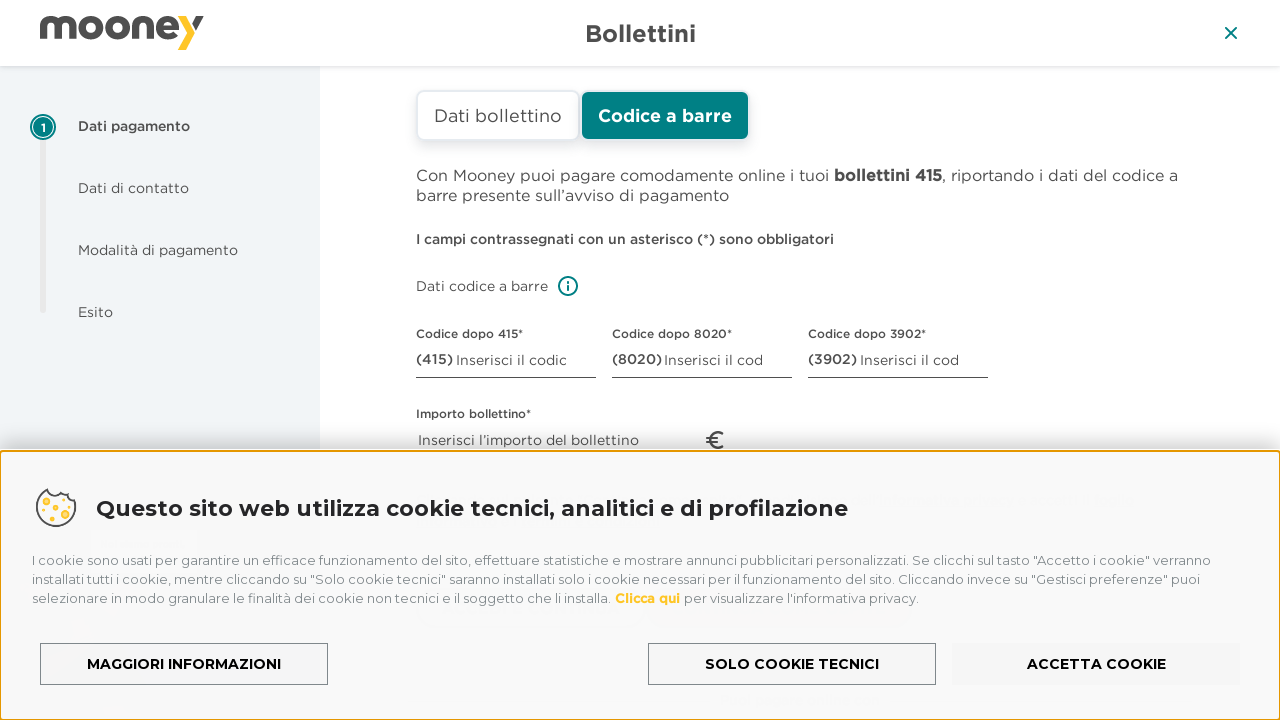

--- FILE ---
content_type: text/html; charset=utf-8
request_url: https://www.mooney.it/form/bollettini/inserimento-dati?type=415&tag=hera
body_size: 6833
content:
<!doctype html><html lang="it"><head><meta charset="utf-8"/><link rel="icon" href="/online/favicon.ico"/><meta name="viewport" content="width=device-width,initial-scale=1"/><meta name="theme-color" content="#ffffff"/><meta name="format-detection" content="telephone=no"/>
            <title data-rh="true">Form di pagamento bollette e bollettini online | [object Object]</title>
            <meta data-rh="true" name="description" content="Con [object Object] paghi online i bollettini premarcati di varie tipologie. Compila il form inserendo il tuo conto corrente postale, il numero di bollettino e l&#x27;importo."/><meta data-rh="true" name="robots" content="noindex"/>
            
        <script defer="defer" src="/online/static/js/main.47dc4ca3.js"></script><link href="/online/static/css/main.6eedec97.css" rel="stylesheet"><script src="//tags.tiqcdn.com/utag/sisalpay/sisalpay/prod/utag.sync.js"></script>
            <link rel="preload" href="/online/static/css/7862.0ff92473.chunk.css" as="style" onload="this.onload=null;this.rel='stylesheet'"><noscript><link rel="stylesheet" href="/online/static/css/7862.0ff92473.chunk.css"></noscript><script defer="defer" src="/online/static/js/7862.0c71579f.chunk.js"></script></head><body><script type="application/json" id="_SSR_VARS_">{"STORE_LOCATOR_URL":"https://locator.mooney.it","UTAG_PROFILE":"prod","CHATBOT_INTEGRATION_ID":"9f7031cc-116b-481c-84ae-61bb4e153a6e","CHATBOT_SERVICE_INSTANCE_ID":"7eb0e745-c917-4eb9-aba4-6e03f256a02a","CAPTCHA_KEY":"6LegmLcUAAAAAJrJmUMNNHFO2DdgR2KfQOnrkeU4","MAPS_KEY":"AIzaSyDGgL9Rnxc_QddrCreza_TbhLemf1CX4r0","SEAP_URL":"https://seapcdn.xtn-lab.com/web/65299/prod/seapweb-latest.min.js"}</script><script type="text/javascript">
                    var utag_data = {};
                    (function (a, b, c, d) {
                    a = '//tags.tiqcdn.com/utag/sisalpay/sisalpay/prod/utag.js';
                    b = document; c = 'script'; d = b.createElement(c); d.src = a; d.type = 'text/java' + c; d.async = true;
                    a = b.getElementsByTagName(c)[0]; a.parentNode.insertBefore(d, a);
                    })();
                </script>
            <noscript>You need to enable JavaScript to run this app.</noscript><div id="root"><div class="App" aria-busy="false"><!--$--><main class="mo-flux mo-form-payment" tabindex="-1"><div class="container full"><div class="row mo-flux__navbar"><div class="col-9 col-3-md mo-flux__navbar-logo"><a class="mo-link" aria-label="logo Mooney vai alla homepage" href="/form/bollettini/inserimento-dati" target="_self"><img src="/online/static/media/logo-mooney.1330f350147445f5103b36dac80a6726.svg" alt=""/></a></div><div class="col-9 col-6-md mo-flux__navbar-title"><h1 class="h4"></h1></div><div class="col-3 mo-flux__navbar-close"><button aria-label="apre popup di conferma uscita dalla pagina"><svg width="24" height="24" viewBox="0 0 24 24" fill="none" xmlns="http://www.w3.org/2000/svg" class="close-icon-flux"><path d="M18.2987 5.70973C17.9087 5.31973 17.2787 5.31973 16.8887 5.70973L11.9988 10.5897L7.10875 5.69973C6.71875 5.30973 6.08875 5.30973 5.69875 5.69973C5.30875 6.08973 5.30875 6.71973 5.69875 7.10973L10.5888 11.9997L5.69875 16.8897C5.30875 17.2797 5.30875 17.9097 5.69875 18.2997C6.08875 18.6897 6.71875 18.6897 7.10875 18.2997L11.9988 13.4097L16.8887 18.2997C17.2787 18.6897 17.9087 18.6897 18.2987 18.2997C18.6887 17.9097 18.6887 17.2797 18.2987 16.8897L13.4087 11.9997L18.2987 7.10973C18.6787 6.72973 18.6787 6.08973 18.2987 5.70973Z" fill="#4F4F4F"></path></svg></button></div></div><div class="row nopadding"><div class="hide-xs hide-sm col-4-md col-3-lg col-3-xl mo-flux__sidebar"></div><div class="col-12 col-12-sm col-8-md col-9-lg col-9-xl mo-flux__content without-padding"><div class="row"><div class="col-12 hide-md hide-lg hide-xl nopadding mo-flux__mobile-header"></div></div><div class="mo-flux__step_wrapper"><div class="row mo-flux-page animation-fade-in-from-bottom"><div class="hide-xs hide-sm col-1-md col-1-lg"></div><div class="col-12 col-10-md col-10-lg child-col mo-payment-form-bollettini"><div class="row mo-flux-page__row"><div class="col-12" id="asd"><div class="col-12 mf-07"><div class="mo-tabs"><div class="mo-tabs-wrapper" role="tablist" id=":R1la9:"><button class="mo-tab" role="tab" type="button" aria-selected="false" id=":R1la9:_tab-0" aria-controls="tabpanel-0" tabindex="-1"><h2 class="book h5">Dati bollettino</h2></button><button class="mo-tab selected" role="tab" type="button" aria-selected="true" id=":R1la9:_tab-1" aria-controls="tabpanel-1" tabindex="0"><h2 class="book h5">Codice a barre</h2></button></div></div></div><form class="row animation-fade-in-from-bottom" id="tabpanel-1" role="tabpanel" aria-labelledby="tab-1" style="margin:0"><div class="col-12"><div><p>Con Mooney puoi pagare comodamente online i tuoi <strong>bollettini 415</strong>, riportando i dati del codice a barre presente sull’avviso di pagamento</p></div></div><div class="col-12 mf-06"><div class="body2 medium">I campi contrassegnati con un asterisco <span aria-hidden="true">(*)</span> sono obbligatori</div></div><div class="col-12 mf-06"><p class="body2 book label-with-icon">Dati codice a barre<!-- --> <button type="button" aria-label="Apri popup per aiuto su come trovare il codice a barre"><img src="/online/static/media/info-turquoise.c43915ffeaf334bcd79bf7dc87605245.svg" alt=""/></button></p></div><div class="col-12 col-3-lg mf-lg-07 mf-md-08 mf-xs-08"><div class="mo-input has-icon has-prefix"><div class="row-label"><label class="input-label body3 medium" for="input_415">Codice dopo 415<span aria-hidden="true" class="body3 medium">*</span><span class="sr-only">Campo obbligatorio.</span></label></div><div class="input-prefix">(415)</div><input name="input_415" type="text" maxLength="13" class="body2 book clean-webkit-date" id="input_415" placeholder="Inserisci il codice" aria-required="true" style="padding-left:40px" value=""/></div></div><div class="col-12 col-3-lg mf-lg-07   mf-md-08 mf-xs-08"><div class="mo-input has-icon has-prefix"><div class="row-label"><label class="input-label body3 medium" for="input_8020">Codice dopo 8020<span aria-hidden="true" class="body3 medium">*</span><span class="sr-only">Campo obbligatorio.</span></label></div><div class="input-prefix">(8020)</div><input name="input_8020" type="text" maxLength="18" class="body2 book clean-webkit-date" id="input_8020" placeholder="Inserisci il codice" aria-required="true" style="padding-left:52px" value=""/></div></div><div class="col-12 col-3-lg mf-lg-07 mf-md-08 mf-xs-08"><div class="mo-input has-icon has-prefix"><div class="row-label"><label class="input-label body3 medium" for="input_3902">Codice dopo 3902<span aria-hidden="true" class="body3 medium">*</span><span class="sr-only">Campo obbligatorio.</span></label></div><div class="input-prefix">(3902)</div><input name="input_3902" type="text" maxLength="6" class="body2 book clean-webkit-date" id="input_3902" placeholder="Inserisci il codice" aria-required="true" style="padding-left:52px" value=""/></div></div><div class="col-12 col-5-lg mf-lg-07 mf-md-08 mf-xs-08"><div class="mo-input has-icon multiple-icons"><div class="row-label"><label class="input-label body3 medium" for="amount">Importo bollettino<span aria-hidden="true" class="body3 medium">*</span><span class="sr-only">Campo obbligatorio.</span></label></div><input name="amount" type="text" maxLength="10" class="body2 book clean-webkit-date" id="amount" placeholder="Inserisci l’importo del bollettino" aria-required="true" value=""/><div class="input-icon multiple-icon icon-button"><svg width="24" height="24" viewBox="0 0 24 24" fill="none" xmlns="http://www.w3.org/2000/svg" class="info-icon" aria-label="importo in euro"><path d="M15 18.5C12.49 18.5 10.32 17.08 9.24 15H14C14.55 15 15 14.55 15 14C15 13.45 14.55 13 14 13H8.58C8.53 12.67 8.5 12.34 8.5 12C8.5 11.66 8.53 11.33 8.58 11H14C14.55 11 15 10.55 15 10C15 9.45 14.55 9 14 9H9.24C10.32 6.92 12.5 5.5 15 5.5C16.25 5.5 17.42 5.86 18.42 6.47C18.92 6.78 19.57 6.73 19.99 6.31C20.57 5.73 20.44 4.78 19.74 4.35C18.36 3.5 16.73 3 15 3C11.08 3 7.76 5.51 6.52 9H4C3.45 9 3 9.45 3 10C3 10.55 3.45 11 4 11H6.06C6.02 11.33 6 11.66 6 12C6 12.34 6.02 12.67 6.06 13H4C3.45 13 3 13.45 3 14C3 14.55 3.45 15 4 15H6.52C7.76 18.49 11.08 21 15 21C16.74 21 18.36 20.51 19.74 19.65C20.43 19.22 20.56 18.26 19.98 17.68C19.56 17.26 18.91 17.21 18.41 17.53C17.42 18.15 16.26 18.5 15 18.5Z" fill="#BCBCBC"></path></svg></div></div></div><div class="col-12 mo-flux-page__buttons-row mf-05"><div class="row"><div class="col-12 mf-07"><div class="mo-buttons-row mobile-column mobile-column"><button class="mo-btn cta-outline primary" type="submit" name="login_and_continue">ACCEDI E CONTINUA</button><button class="mo-btn cta-full primary" type="submit" name="continue">CONTINUA COME OSPITE</button></div></div></div></div></form></div></div></div><div class="hide-xs hide-sm col-1-md col-1-lg"></div></div></div><div class="mo-flux__footer"><div class="row"><div class="hide-xs hide-sm col-1-md col-1-lg"></div><div class="col-12 col-10-md col-10-lg nopadding child-col mo-pay-with-footer"><div class="col-12"><p class="body2 medium mo-pay-with-footer__title"><span>Puoi pagare online con</span></p></div><div class="col-12 nopadding"><div class="mo-pay-with-footer__cards_conteiner"><div class="mo-pay-with-footer__wrapper"><div class="mo-pay-with-footer__card animation-fade-in-from-bottom animation--list-delays"><img src="/online/static/media/paypal.1220ae8e67b6639896ef2c9f7fec0eae.svg" alt="Puoi pagare con Paypal" height="30" width="48"/></div><div class="mo-pay-with-footer__card animation-fade-in-from-bottom animation--list-delays"><img src="/online/static/media/mastercard.0518c69cfae80230ddab00b7496e03a7.svg" alt="Puoi pagare con Mastercard" height="30" width="48"/></div><div class="mo-pay-with-footer__card animation-fade-in-from-bottom animation--list-delays"><img src="/online/static/media/maestro.a698ae09cd87c1fc09edff41e954b099.svg" alt="Puoi pagare con Maestro" height="30" width="48"/></div><div class="mo-pay-with-footer__card animation-fade-in-from-bottom animation--list-delays"><img src="/online/static/media/visa.888253253245e5fa67ed3c1275979fb4.svg" alt="Puoi pagare con Visa" height="30" width="48"/></div><div class="mo-pay-with-footer__card animation-fade-in-from-bottom animation--list-delays"><img src="/online/static/media/mooney.d055b00548b92eaecfeb3dcfea2fcdd9.svg" alt="Puoi pagare con Carta Mooney" height="30" width="48"/></div><div class="mo-pay-with-footer__card animation-fade-in-from-bottom animation--list-delays"><img src="/online/static/media/sisalpay.57a835095b4a4dd4802ba0f5e2ee1f21.svg" alt="Puoi pagare con Carta Sisalpay" height="30" width="48"/></div><div class="mo-pay-with-footer__card animation-fade-in-from-bottom animation--list-delays"><img src="/online/static/media/vr46.e4f688e80cbd89347c83.jpg" alt="Puoi pagare con Carta VR46" height="30" width="48"/></div></div></div></div></div><div class="hide-xs hide-sm col-1-md col-1-lg"></div></div></div></div></div></div></main><!--/$--><div aria-live="assertive" aria-atomic="true" id="wrapper-re" aria-hidden="true"></div></div></div><script id='__SSR__' type='application/json'></script><script id='__INITIAL_STATE__' type='application/json'>{"header":{"data":{"id":1,"attributes":{"links":[{"id":10,"title":"Assistenza","url":"/assistenza","target_blank":null,"url_id":null,"variant":null,"custom_action":null,"variant_color":null,"dimension":null,"visibility":null,"aria_label":null,"image":{"data":{"id":1017,"attributes":{"name":"Support.svg","alternativeText":"","caption":"","width":24,"height":24,"formats":null,"hash":"Support_9508803235","ext":".svg","mime":"image/svg+xml","size":0.85,"url":"/uploads/Support_9508803235.svg","previewUrl":null,"provider":"local","provider_metadata":null}}}},{"id":9,"title":"Punti vendita","url":null,"target_blank":true,"url_id":null,"variant":null,"custom_action":"open-store-locator","variant_color":null,"dimension":null,"visibility":null,"aria_label":null,"image":{"data":{"id":1012,"attributes":{"name":"Store.svg","alternativeText":"","caption":"","width":24,"height":24,"formats":null,"hash":"Store_0554b70ed5","ext":".svg","mime":"image/svg+xml","size":1.83,"url":"/uploads/Store_0554b70ed5.svg","previewUrl":null,"provider":"local","provider_metadata":null}}}},{"id":11,"title":"Il sito del gruppo","url":"https://mooneygroup.it","target_blank":true,"url_id":null,"variant":null,"custom_action":null,"variant_color":null,"dimension":null,"visibility":null,"aria_label":null,"image":{"data":{"id":931,"attributes":{"name":"External.svg","alternativeText":"","caption":"","width":24,"height":24,"formats":null,"hash":"External_0eaeadf114","ext":".svg","mime":"image/svg+xml","size":1.14,"url":"/uploads/External_0eaeadf114.svg","previewUrl":null,"provider":"local","provider_metadata":null}}}}],"sections":[{"id":1,"title":"Home","links_column_1_title":null,"links_column_2_title":null,"url":"/","url_target_blank":false,"visibility":"always","links_column_1_urls":[],"links_column_2_urls":[],"cards":[]},{"id":2,"title":"Pagamenti e servizi","links_column_1_title":"Pagamenti","links_column_2_title":"Servizi bancari di prossimità","url":null,"url_target_blank":null,"visibility":"always","links_column_1_urls":[{"id":12,"title":"Bollettini","url":"/pagamenti/pagare-bollettino","target_blank":null,"url_id":null,"variant":null,"custom_action":null,"variant_color":null,"dimension":null,"visibility":null,"aria_label":null,"image":{"data":null}},{"id":13,"title":"Bollo auto","url":"/pagamenti/pagare-bollo-auto","target_blank":null,"url_id":null,"variant":null,"custom_action":null,"variant_color":null,"dimension":null,"visibility":null,"aria_label":null,"image":{"data":null}},{"id":14,"title":"pagoPA","url":"/pagamenti/pagare-pagopa","target_blank":null,"url_id":null,"variant":null,"custom_action":null,"variant_color":null,"dimension":null,"visibility":null,"aria_label":null,"image":{"data":null}},{"id":140,"title":"Trasporti","url":"/pagamenti/trasporti","target_blank":null,"url_id":null,"variant":null,"custom_action":null,"variant_color":null,"dimension":null,"visibility":null,"aria_label":null,"image":{"data":null}},{"id":338,"title":"Donazioni","url":"/pagamenti/donazioni","target_blank":null,"url_id":null,"variant":null,"custom_action":null,"variant_color":null,"dimension":null,"visibility":null,"aria_label":null,"image":{"data":null}},{"id":829,"title":"Pagamento prenotazioni","url":"/pagamenti/pagamento-prenotazioni","target_blank":null,"url_id":null,"variant":null,"custom_action":null,"variant_color":null,"dimension":null,"visibility":"always","aria_label":null,"image":{"data":null}}],"links_column_2_urls":[{"id":15,"title":"Bonifici","url":"/pagamenti/t-bonifico","target_blank":null,"url_id":null,"variant":null,"custom_action":null,"variant_color":null,"dimension":null,"visibility":null,"aria_label":null,"image":{"data":null}},{"id":16,"title":"Ritiro denaro contante","url":"/pagamenti/ritiro-contante","target_blank":null,"url_id":null,"variant":null,"custom_action":null,"variant_color":null,"dimension":null,"visibility":null,"aria_label":null,"image":{"data":null}},{"id":17,"title":"Versamenti","url":"/pagamenti/versamenti","target_blank":null,"url_id":null,"variant":null,"custom_action":null,"variant_color":null,"dimension":null,"visibility":null,"aria_label":null,"image":{"data":null}},{"id":18,"title":"F24","url":"/pagamenti/pagare-f24","target_blank":null,"url_id":null,"variant":null,"custom_action":null,"variant_color":null,"dimension":null,"visibility":null,"aria_label":null,"image":{"data":null}},{"id":118,"title":"MAV, RAV, Freccia","url":"/pagamenti/pagare-mav-rav","target_blank":null,"url_id":null,"variant":null,"custom_action":null,"variant_color":null,"dimension":null,"visibility":null,"aria_label":null,"image":{"data":null}}],"cards":[{"id":1,"title":"<p class=\"h5 bold\"><span style=\"white-space: pre-wrap; color: #ffffff;\">Cerchi un servizio in particolare?</span></p>","content":null,"url_title":"Scopri i nostri servizi","url":"/servizi","target_blank":false,"variant":"size_2x","back_content":null,"hidden_link_in_tablet":null,"custom_action":null,"background_color":null,"url_title2":null,"url2":null,"target_blank2":null,"custom_action2":null,"aria_label":"scopri i nostri servizi apre una pagina con tutti i servizi pagabili con Mooney","background_color_content":null,"variant_color_link":null,"aria_label_card":null,"background":{"data":{"id":1577,"attributes":{"name":"Card tutti i servizi_3x.webp","alternativeText":"","caption":"","width":1431,"height":702,"formats":{"large":{"ext":".webp","url":"/uploads/large_Card_tutti_i_servizi_3x_0d82dfd2d9.webp","hash":"large_Card_tutti_i_servizi_3x_0d82dfd2d9","mime":"image/webp","name":"large_Card tutti i servizi_3x.webp","path":null,"size":30.59,"width":1000,"height":491},"small":{"ext":".webp","url":"/uploads/small_Card_tutti_i_servizi_3x_0d82dfd2d9.webp","hash":"small_Card_tutti_i_servizi_3x_0d82dfd2d9","mime":"image/webp","name":"small_Card tutti i servizi_3x.webp","path":null,"size":11.29,"width":500,"height":245},"medium":{"ext":".webp","url":"/uploads/medium_Card_tutti_i_servizi_3x_0d82dfd2d9.webp","hash":"medium_Card_tutti_i_servizi_3x_0d82dfd2d9","mime":"image/webp","name":"medium_Card tutti i servizi_3x.webp","path":null,"size":20.32,"width":750,"height":368},"xlarge":{"ext":".webp","url":"/uploads/xlarge_Card_tutti_i_servizi_3x_0d82dfd2d9.webp","hash":"xlarge_Card_tutti_i_servizi_3x_0d82dfd2d9","mime":"image/webp","name":"xlarge_Card tutti i servizi_3x.webp","path":null,"size":46.66,"width":1400,"height":687},"thumbnail":{"ext":".webp","url":"/uploads/thumbnail_Card_tutti_i_servizi_3x_0d82dfd2d9.webp","hash":"thumbnail_Card_tutti_i_servizi_3x_0d82dfd2d9","mime":"image/webp","name":"thumbnail_Card tutti i servizi_3x.webp","path":null,"size":4.01,"width":245,"height":120}},"hash":"Card_tutti_i_servizi_3x_0d82dfd2d9","ext":".webp","mime":"image/webp","size":81.31,"url":"/uploads/Card_tutti_i_servizi_3x_0d82dfd2d9.webp","previewUrl":null,"provider":"local","provider_metadata":null}}},"image_click":{"data":null}}]},{"id":6,"title":"Ricariche","links_column_1_title":"Per essere sempre carico","links_column_2_title":"Per il tuo tempo libero","url":null,"url_target_blank":null,"visibility":"always","links_column_1_urls":[{"id":19,"title":"Ricariche telefoniche","url":"/ricariche/ricarica-cellulare","target_blank":null,"url_id":null,"variant":null,"custom_action":null,"variant_color":null,"dimension":null,"visibility":null,"aria_label":null,"image":{"data":null}},{"id":20,"title":"Carte prepagate","url":"/ricariche/t-ricarica-prepagata","target_blank":null,"url_id":null,"variant":null,"custom_action":null,"variant_color":null,"dimension":null,"visibility":null,"aria_label":null,"image":{"data":null}}],"links_column_2_urls":[{"id":24,"title":"Gift card e codici","url":"/ricariche/gift-card-codici","target_blank":null,"url_id":null,"variant":null,"custom_action":null,"variant_color":null,"dimension":null,"visibility":null,"aria_label":null,"image":{"data":null}}],"cards":[{"id":101,"title":"<p class=\"h5 bold\"><span style=\"white-space: pre-wrap; color: #ffffff;\">Cerchi un servizio in particolare?</span></p>","content":"","url_title":null,"url":"/servizi","target_blank":false,"variant":null,"back_content":null,"hidden_link_in_tablet":null,"custom_action":null,"background_color":null,"url_title2":null,"url2":null,"target_blank2":null,"custom_action2":null,"aria_label":"apre una pagina con tutti i servizi pagabili con Mooney","background_color_content":null,"variant_color_link":null,"aria_label_card":null,"background":{"data":{"id":1576,"attributes":{"name":"Card ricariche_mobile.webp","alternativeText":"Card ricariche_mobile.webp","caption":"Card ricariche_mobile.webp","width":1431,"height":702,"formats":{"large":{"ext":".webp","url":"/uploads/large_Card_ricariche_mobile_a882f9a5ef.webp","hash":"large_Card_ricariche_mobile_a882f9a5ef","mime":"image/webp","name":"large_Card ricariche_mobile.webp","path":null,"size":18.09,"width":1000,"height":491},"small":{"ext":".webp","url":"/uploads/small_Card_ricariche_mobile_a882f9a5ef.webp","hash":"small_Card_ricariche_mobile_a882f9a5ef","mime":"image/webp","name":"small_Card ricariche_mobile.webp","path":null,"size":7.6,"width":500,"height":245},"medium":{"ext":".webp","url":"/uploads/medium_Card_ricariche_mobile_a882f9a5ef.webp","hash":"medium_Card_ricariche_mobile_a882f9a5ef","mime":"image/webp","name":"medium_Card ricariche_mobile.webp","path":null,"size":12.63,"width":750,"height":368},"xlarge":{"ext":".webp","url":"/uploads/xlarge_Card_ricariche_mobile_a882f9a5ef.webp","hash":"xlarge_Card_ricariche_mobile_a882f9a5ef","mime":"image/webp","name":"xlarge_Card ricariche_mobile.webp","path":null,"size":26.46,"width":1400,"height":687},"thumbnail":{"ext":".webp","url":"/uploads/thumbnail_Card_ricariche_mobile_a882f9a5ef.webp","hash":"thumbnail_Card_ricariche_mobile_a882f9a5ef","mime":"image/webp","name":"thumbnail_Card ricariche_mobile.webp","path":null,"size":3.09,"width":245,"height":120}},"hash":"Card_ricariche_mobile_a882f9a5ef","ext":".webp","mime":"image/webp","size":36.74,"url":"/uploads/Card_ricariche_mobile_a882f9a5ef.webp","previewUrl":null,"provider":"local","provider_metadata":null}}},"image_click":{"data":null}}]},{"id":11,"title":"Carte","links_column_1_title":"La nostra offerta","links_column_2_title":null,"url":null,"url_target_blank":null,"visibility":"always","links_column_1_urls":[{"id":1113,"title":"Carta Mooney","url":"/carta-prepagata","target_blank":null,"url_id":null,"variant":null,"custom_action":null,"variant_color":null,"dimension":null,"visibility":"always","aria_label":null,"image":{"data":null}},{"id":1114,"title":"Carta VR46","url":"/carta-vr46","target_blank":null,"url_id":null,"variant":null,"custom_action":null,"variant_color":null,"dimension":null,"visibility":"always","aria_label":null,"image":{"data":null}}],"links_column_2_urls":[],"cards":[{"id":265,"title":"<p class=\"body1 bold\"><span style=\"color: #ffffff;\">Per tutte le tue </span><span style=\"color: #ffffff;\">esigenze quotidiane</span></p>","content":null,"url_title":"Scopri la carta Mooney","url":"/carta-mooney-public","target_blank":false,"variant":"size_2x","back_content":null,"hidden_link_in_tablet":null,"custom_action":null,"background_color":null,"url_title2":null,"url2":null,"target_blank2":null,"custom_action2":null,"aria_label":"apre una pagina con le informazioni sulla carta Mooney","background_color_content":null,"variant_color_link":null,"aria_label_card":null,"background":{"data":{"id":1574,"attributes":{"name":"Card Mooney_3x.webp","alternativeText":"Card Mooney_3x.webp","caption":"Card Mooney_3x.webp","width":1227,"height":702,"formats":{"large":{"ext":".webp","url":"/uploads/large_Card_Mooney_3x_57e6cd93b1.webp","hash":"large_Card_Mooney_3x_57e6cd93b1","mime":"image/webp","name":"large_Card Mooney_3x.webp","path":null,"size":5.41,"width":1000,"height":572},"small":{"ext":".webp","url":"/uploads/small_Card_Mooney_3x_57e6cd93b1.webp","hash":"small_Card_Mooney_3x_57e6cd93b1","mime":"image/webp","name":"small_Card Mooney_3x.webp","path":null,"size":2.26,"width":500,"height":286},"medium":{"ext":".webp","url":"/uploads/medium_Card_Mooney_3x_57e6cd93b1.webp","hash":"medium_Card_Mooney_3x_57e6cd93b1","mime":"image/webp","name":"medium_Card Mooney_3x.webp","path":null,"size":3.57,"width":750,"height":429},"thumbnail":{"ext":".webp","url":"/uploads/thumbnail_Card_Mooney_3x_57e6cd93b1.webp","hash":"thumbnail_Card_Mooney_3x_57e6cd93b1","mime":"image/webp","name":"thumbnail_Card Mooney_3x.webp","path":null,"size":0.97,"width":245,"height":140}},"hash":"Card_Mooney_3x_57e6cd93b1","ext":".webp","mime":"image/webp","size":30.14,"url":"/uploads/Card_Mooney_3x_57e6cd93b1.webp","previewUrl":null,"provider":"local","provider_metadata":null}}},"image_click":{"data":{"id":1065,"attributes":{"name":"Icon arrow on white.svg","alternativeText":"","caption":"","width":54,"height":54,"formats":null,"hash":"Icon_arrow_on_white_cfa94e1f13","ext":".svg","mime":"image/svg+xml","size":0.23,"url":"/uploads/Icon_arrow_on_white_cfa94e1f13.svg","previewUrl":null,"provider":"local","provider_metadata":null}}}},{"id":266,"title":"<p><span style=\"color: #ffffff; font-family: Gotham-bold, Calibri; font-size: 16px;\">Per gli appassionati delle due ruote</span></p>","content":null,"url_title":"Scopri la carta VR46","url":"/carta-vr46-public","target_blank":false,"variant":"size_2x","back_content":null,"hidden_link_in_tablet":null,"custom_action":null,"background_color":null,"url_title2":null,"url2":null,"target_blank2":null,"custom_action2":null,"aria_label":"apre una pagina con le informazioni sulla carta VR46","background_color_content":null,"variant_color_link":null,"aria_label_card":null,"background":{"data":{"id":1575,"attributes":{"name":"Card VR46_3x.webp","alternativeText":"Card VR46_3x.webp","caption":"Card VR46_3x.webp","width":1227,"height":702,"formats":{"large":{"ext":".webp","url":"/uploads/large_Card_VR_46_3x_e162003969.webp","hash":"large_Card_VR_46_3x_e162003969","mime":"image/webp","name":"large_Card VR46_3x.webp","path":null,"size":13,"width":1000,"height":572},"small":{"ext":".webp","url":"/uploads/small_Card_VR_46_3x_e162003969.webp","hash":"small_Card_VR_46_3x_e162003969","mime":"image/webp","name":"small_Card VR46_3x.webp","path":null,"size":5.33,"width":500,"height":286},"medium":{"ext":".webp","url":"/uploads/medium_Card_VR_46_3x_e162003969.webp","hash":"medium_Card_VR_46_3x_e162003969","mime":"image/webp","name":"medium_Card VR46_3x.webp","path":null,"size":8.98,"width":750,"height":429},"thumbnail":{"ext":".webp","url":"/uploads/thumbnail_Card_VR_46_3x_e162003969.webp","hash":"thumbnail_Card_VR_46_3x_e162003969","mime":"image/webp","name":"thumbnail_Card VR46_3x.webp","path":null,"size":2.11,"width":245,"height":140}},"hash":"Card_VR_46_3x_e162003969","ext":".webp","mime":"image/webp","size":34.86,"url":"/uploads/Card_VR_46_3x_e162003969.webp","previewUrl":null,"provider":"local","provider_metadata":null}}},"image_click":{"data":{"id":1065,"attributes":{"name":"Icon arrow on white.svg","alternativeText":"","caption":"","width":54,"height":54,"formats":null,"hash":"Icon_arrow_on_white_cfa94e1f13","ext":".svg","mime":"image/svg+xml","size":0.23,"url":"/uploads/Icon_arrow_on_white_cfa94e1f13.svg","previewUrl":null,"provider":"local","provider_metadata":null}}}}]},{"id":3,"title":"MooneyGo","links_column_1_title":"","links_column_2_title":null,"url":"/mooneygo","url_target_blank":null,"visibility":"always","links_column_1_urls":[],"links_column_2_urls":[],"cards":[]},{"id":4,"title":"Novità","links_column_1_title":null,"links_column_2_title":null,"url":"/news","url_target_blank":null,"visibility":"always","links_column_1_urls":[],"links_column_2_urls":[],"cards":[]}],"card_search_partners":{"id":51,"title":"<h4><span style=\"color: #ffffff;\">Paga nel punto vendita pi&ugrave; vicino a te!</span></h4>","content":"","url_title":"Scopri di più","url":"https://locator.mooney.it","target_blank":true,"variant":null,"back_content":null,"hidden_link_in_tablet":null,"custom_action":null,"background_color":null,"url_title2":null,"url2":null,"target_blank2":null,"custom_action2":null,"aria_label":"scopri di più apre una nuova pagina del browser con la mappa dei punti vendita ","background_color_content":"linear-gradient(90deg, rgba(32, 33, 36, 0.80) 2.01%, rgba(79, 79, 79, 0.80) 52.4%, rgba(32, 33, 36, 0.80) 99.85%)","variant_color_link":"tertiary","aria_label_card":null,"background":{"data":{"id":1485,"attributes":{"name":"Mansonery desktop.webp","alternativeText":"","caption":"","width":1116,"height":2067,"formats":{"large":{"ext":".webp","url":"/uploads/large_Mansonery_desktop_b74a268cc8.webp","hash":"large_Mansonery_desktop_b74a268cc8","mime":"image/webp","name":"large_Mansonery desktop.webp","path":null,"size":45.62,"width":540,"height":1000},"small":{"ext":".webp","url":"/uploads/small_Mansonery_desktop_b74a268cc8.webp","hash":"small_Mansonery_desktop_b74a268cc8","mime":"image/webp","name":"small_Mansonery desktop.webp","path":null,"size":15.81,"width":270,"height":500},"medium":{"ext":".webp","url":"/uploads/medium_Mansonery_desktop_b74a268cc8.webp","hash":"medium_Mansonery_desktop_b74a268cc8","mime":"image/webp","name":"medium_Mansonery desktop.webp","path":null,"size":29.73,"width":405,"height":750},"xlarge":{"ext":".webp","url":"/uploads/xlarge_Mansonery_desktop_b74a268cc8.webp","hash":"xlarge_Mansonery_desktop_b74a268cc8","mime":"image/webp","name":"xlarge_Mansonery desktop.webp","path":null,"size":73.98,"width":756,"height":1400},"xxlarge":{"ext":".webp","url":"/uploads/xxlarge_Mansonery_desktop_b74a268cc8.webp","hash":"xxlarge_Mansonery_desktop_b74a268cc8","mime":"image/webp","name":"xxlarge_Mansonery desktop.webp","path":null,"size":86.27,"width":864,"height":1600},"xxxlarge":{"ext":".webp","url":"/uploads/xxxlarge_Mansonery_desktop_b74a268cc8.webp","hash":"xxxlarge_Mansonery_desktop_b74a268cc8","mime":"image/webp","name":"xxxlarge_Mansonery desktop.webp","path":null,"size":111.18,"width":1026,"height":1900},"thumbnail":{"ext":".webp","url":"/uploads/thumbnail_Mansonery_desktop_b74a268cc8.webp","hash":"thumbnail_Mansonery_desktop_b74a268cc8","mime":"image/webp","name":"thumbnail_Mansonery desktop.webp","path":null,"size":2.59,"width":84,"height":156}},"hash":"Mansonery_desktop_b74a268cc8","ext":".webp","mime":"image/webp","size":212.04,"url":"/uploads/Mansonery_desktop_b74a268cc8.webp","previewUrl":null,"provider":"local","provider_metadata":null}}},"image_click":{"data":null}}}},"meta":{}},"footer":{"data":{"id":1,"attributes":{"disclaimer":"<p class=\"body3\"><span style=\"white-space: pre-wrap;\">Mooney S.p.A. Via Privata Nino Bonnet, 6/A, 20154 - Milano P.Iva: 06529501006</span></p>","bottom_links":[{"id":1,"title":"Web privacy and cookie policy","url":null,"target_blank":true,"url_id":null,"variant":null,"custom_action":"open-popup-web-privacy","variant_color":null,"dimension":null,"visibility":null,"aria_label":"web privacy e cookie policy apre una finestra per approfondire la web privacy e cookie policy","image":{"data":null}},{"id":2,"title":"Preferenze cookie","url":null,"target_blank":true,"url_id":null,"variant":null,"custom_action":"open-preferenze-cookie","variant_color":null,"dimension":null,"visibility":null,"aria_label":"preferenze cookie apre una finestra per gestire le impostazioni di privacy","image":{"data":null}}],"columns_menu":[{"id":1,"title_column":"Il mondo Mooney","column_links":[{"id":3,"title":"Chi siamo","url":"/chi-siamo","target_blank":null,"url_id":null,"variant":null,"custom_action":null,"variant_color":null,"dimension":null,"visibility":null,"aria_label":"chi siamo apre la pagina chi siamo di mooney","image":{"data":null}},{"id":4,"title":"I nostri servizi","url":"/servizi","target_blank":false,"url_id":null,"variant":null,"custom_action":null,"variant_color":null,"dimension":null,"visibility":null,"aria_label":"I nostri servizi apre la pagina con i servizi pagabili con mooney","image":{"data":null}},{"id":950,"title":"Punti vendita","url":null,"target_blank":true,"url_id":null,"variant":null,"custom_action":"open-store-locator","variant_color":null,"dimension":null,"visibility":"always","aria_label":"punti vendita apre una nuova pagina del browser con la ricerca dei punti vendita Mooney","image":{"data":null}},{"id":5,"title":"Sicurezza digitale","url":"/sicurezza-digitale","target_blank":null,"url_id":null,"variant":null,"custom_action":null,"variant_color":null,"dimension":null,"visibility":null,"aria_label":"sicurezza digitale apre la pagina di approfondimento della sicurezza digitale","image":{"data":null}},{"id":44,"title":"App Mooney","url":"/app-mooney","target_blank":null,"url_id":null,"variant":null,"custom_action":null,"variant_color":null,"dimension":null,"visibility":null,"aria_label":"app mooney apre la pagina descrittiva dell'app Mooney","image":{"data":null}}]},{"id":2,"title_column":"Legal","column_links":[{"id":6,"title":"Trasparenza, termini e condizioni","url":"/trasparenza-termini-e-condizioni","target_blank":null,"url_id":null,"variant":null,"custom_action":null,"variant_color":null,"dimension":null,"visibility":null,"aria_label":"trasparenza termini e condizioni apre la pagina con i documenti di trasparenza di mooney","image":{"data":null}},{"id":7,"title":"Modello organizzativo","url":"/modello-organizzativo","target_blank":null,"url_id":null,"variant":null,"custom_action":null,"variant_color":null,"dimension":null,"visibility":null,"aria_label":"modello organizzativo apre la pagina con il modello organizzativo di mooney","image":{"data":null}},{"id":1166,"title":"Disconoscimento operazioni","url":"/disconoscimento-operazioni-carta","target_blank":null,"url_id":null,"variant":null,"custom_action":null,"variant_color":null,"dimension":null,"visibility":"always","aria_label":"disconoscimento operazioni apre la pagina di approfondimento con le istruzioni per disconoscere operazioni sospette","image":{"data":null}},{"id":47,"title":"Reclami","url":"/reclami","target_blank":null,"url_id":null,"variant":null,"custom_action":null,"variant_color":null,"dimension":null,"visibility":null,"aria_label":"reclami apre la pagina di approfondimento per presentare i reclami","image":{"data":null}},{"id":48,"title":"PSD2 - informativa per TPP","url":"/psd2-informativa-tpp","target_blank":null,"url_id":null,"variant":null,"custom_action":null,"variant_color":null,"dimension":null,"visibility":null,"aria_label":"PSD2 informativa per TPP apre la pagina di approfondimento per le terze parti","image":{"data":null}}]},{"id":3,"title_column":"Hai bisogno di aiuto?","column_links":[{"id":8,"title":"Assistenza","url":"/assistenza","target_blank":null,"url_id":null,"variant":null,"custom_action":null,"variant_color":null,"dimension":null,"visibility":null,"aria_label":"assistenza apre la pagina di assistenza mooney","image":{"data":null}},{"id":49,"title":"Domande frequenti","url":"/domande-frequenti","target_blank":null,"url_id":null,"variant":null,"custom_action":null,"variant_color":null,"dimension":null,"visibility":null,"aria_label":"domande frequenti apre la pagina con le domande più frequenti","image":{"data":null}},{"id":50,"title":"Richiesta quietanza","url":"/richiesta-quietanza","target_blank":null,"url_id":null,"variant":null,"custom_action":null,"variant_color":null,"dimension":null,"visibility":null,"aria_label":"richiesta quietanza apre un form da compilare per richiedere la quietanza di un f24","image":{"data":null}}]}],"qr_code":{"data":{"id":1367,"attributes":{"name":"footer_qr_code.svg","alternativeText":"QR Code per scaricare l'app mooney","caption":"","width":1130,"height":1130,"formats":null,"hash":"footer_qr_code_912a807f6f","ext":".svg","mime":"image/svg+xml","size":112.44,"url":"/uploads/footer_qr_code_912a807f6f.svg","previewUrl":null,"provider":"local","provider_metadata":null}}}}},"meta":{}},"promo-banners":[{"id":2,"attributes":{"header_banner":{"id":2,"content":"","background_color":"#4f4f4f","url":{"id":1059,"title":"Ti informiamo che per il momento non è possibile richiedere le nostre carte prepagate. Scopri di più","url":"/provvedimento-banca-ditalia-2024","target_blank":true,"url_id":null,"variant":null,"custom_action":null,"variant_color":null,"dimension":null,"visibility":"always","aria_label":"Scopri di più apre una nuova pagina con l'informativa sulle carte prepagate Mooney","image":{"data":null}}},"page_banner":[],"options":[{"id":2,"order":null,"url":"/provvedimento-banca-ditalia-2024","visible":false},{"id":3,"order":null,"url":"/enel-x-pay-entra-in-mooney","visible":false},{"id":4,"order":null,"url":"/investor-relations","visible":false}],"footer_banner_store_locator":[],"header_banner_store_locator":null}}]}</script><script type="text/javascript"  src="/7Lmz/By0Z/f/m/rl0TzHlA/aYw9Smh0Jmzmpt1i/c3wnAQ/DEh/UWlBDJTc"></script></body></html>

--- FILE ---
content_type: text/html; charset=utf-8
request_url: https://www.google.com/recaptcha/api2/anchor?ar=1&k=6LcaMfIcAAAAAIlRBtF27zhGV1ETLRrsE-jfWUoA&co=aHR0cHM6Ly93d3cubW9vbmV5Lml0OjQ0Mw..&hl=en&v=7gg7H51Q-naNfhmCP3_R47ho&size=invisible&anchor-ms=20000&execute-ms=30000&cb=jymx90g5azxq
body_size: 48230
content:
<!DOCTYPE HTML><html dir="ltr" lang="en"><head><meta http-equiv="Content-Type" content="text/html; charset=UTF-8">
<meta http-equiv="X-UA-Compatible" content="IE=edge">
<title>reCAPTCHA</title>
<style type="text/css">
/* cyrillic-ext */
@font-face {
  font-family: 'Roboto';
  font-style: normal;
  font-weight: 400;
  font-stretch: 100%;
  src: url(//fonts.gstatic.com/s/roboto/v48/KFO7CnqEu92Fr1ME7kSn66aGLdTylUAMa3GUBHMdazTgWw.woff2) format('woff2');
  unicode-range: U+0460-052F, U+1C80-1C8A, U+20B4, U+2DE0-2DFF, U+A640-A69F, U+FE2E-FE2F;
}
/* cyrillic */
@font-face {
  font-family: 'Roboto';
  font-style: normal;
  font-weight: 400;
  font-stretch: 100%;
  src: url(//fonts.gstatic.com/s/roboto/v48/KFO7CnqEu92Fr1ME7kSn66aGLdTylUAMa3iUBHMdazTgWw.woff2) format('woff2');
  unicode-range: U+0301, U+0400-045F, U+0490-0491, U+04B0-04B1, U+2116;
}
/* greek-ext */
@font-face {
  font-family: 'Roboto';
  font-style: normal;
  font-weight: 400;
  font-stretch: 100%;
  src: url(//fonts.gstatic.com/s/roboto/v48/KFO7CnqEu92Fr1ME7kSn66aGLdTylUAMa3CUBHMdazTgWw.woff2) format('woff2');
  unicode-range: U+1F00-1FFF;
}
/* greek */
@font-face {
  font-family: 'Roboto';
  font-style: normal;
  font-weight: 400;
  font-stretch: 100%;
  src: url(//fonts.gstatic.com/s/roboto/v48/KFO7CnqEu92Fr1ME7kSn66aGLdTylUAMa3-UBHMdazTgWw.woff2) format('woff2');
  unicode-range: U+0370-0377, U+037A-037F, U+0384-038A, U+038C, U+038E-03A1, U+03A3-03FF;
}
/* math */
@font-face {
  font-family: 'Roboto';
  font-style: normal;
  font-weight: 400;
  font-stretch: 100%;
  src: url(//fonts.gstatic.com/s/roboto/v48/KFO7CnqEu92Fr1ME7kSn66aGLdTylUAMawCUBHMdazTgWw.woff2) format('woff2');
  unicode-range: U+0302-0303, U+0305, U+0307-0308, U+0310, U+0312, U+0315, U+031A, U+0326-0327, U+032C, U+032F-0330, U+0332-0333, U+0338, U+033A, U+0346, U+034D, U+0391-03A1, U+03A3-03A9, U+03B1-03C9, U+03D1, U+03D5-03D6, U+03F0-03F1, U+03F4-03F5, U+2016-2017, U+2034-2038, U+203C, U+2040, U+2043, U+2047, U+2050, U+2057, U+205F, U+2070-2071, U+2074-208E, U+2090-209C, U+20D0-20DC, U+20E1, U+20E5-20EF, U+2100-2112, U+2114-2115, U+2117-2121, U+2123-214F, U+2190, U+2192, U+2194-21AE, U+21B0-21E5, U+21F1-21F2, U+21F4-2211, U+2213-2214, U+2216-22FF, U+2308-230B, U+2310, U+2319, U+231C-2321, U+2336-237A, U+237C, U+2395, U+239B-23B7, U+23D0, U+23DC-23E1, U+2474-2475, U+25AF, U+25B3, U+25B7, U+25BD, U+25C1, U+25CA, U+25CC, U+25FB, U+266D-266F, U+27C0-27FF, U+2900-2AFF, U+2B0E-2B11, U+2B30-2B4C, U+2BFE, U+3030, U+FF5B, U+FF5D, U+1D400-1D7FF, U+1EE00-1EEFF;
}
/* symbols */
@font-face {
  font-family: 'Roboto';
  font-style: normal;
  font-weight: 400;
  font-stretch: 100%;
  src: url(//fonts.gstatic.com/s/roboto/v48/KFO7CnqEu92Fr1ME7kSn66aGLdTylUAMaxKUBHMdazTgWw.woff2) format('woff2');
  unicode-range: U+0001-000C, U+000E-001F, U+007F-009F, U+20DD-20E0, U+20E2-20E4, U+2150-218F, U+2190, U+2192, U+2194-2199, U+21AF, U+21E6-21F0, U+21F3, U+2218-2219, U+2299, U+22C4-22C6, U+2300-243F, U+2440-244A, U+2460-24FF, U+25A0-27BF, U+2800-28FF, U+2921-2922, U+2981, U+29BF, U+29EB, U+2B00-2BFF, U+4DC0-4DFF, U+FFF9-FFFB, U+10140-1018E, U+10190-1019C, U+101A0, U+101D0-101FD, U+102E0-102FB, U+10E60-10E7E, U+1D2C0-1D2D3, U+1D2E0-1D37F, U+1F000-1F0FF, U+1F100-1F1AD, U+1F1E6-1F1FF, U+1F30D-1F30F, U+1F315, U+1F31C, U+1F31E, U+1F320-1F32C, U+1F336, U+1F378, U+1F37D, U+1F382, U+1F393-1F39F, U+1F3A7-1F3A8, U+1F3AC-1F3AF, U+1F3C2, U+1F3C4-1F3C6, U+1F3CA-1F3CE, U+1F3D4-1F3E0, U+1F3ED, U+1F3F1-1F3F3, U+1F3F5-1F3F7, U+1F408, U+1F415, U+1F41F, U+1F426, U+1F43F, U+1F441-1F442, U+1F444, U+1F446-1F449, U+1F44C-1F44E, U+1F453, U+1F46A, U+1F47D, U+1F4A3, U+1F4B0, U+1F4B3, U+1F4B9, U+1F4BB, U+1F4BF, U+1F4C8-1F4CB, U+1F4D6, U+1F4DA, U+1F4DF, U+1F4E3-1F4E6, U+1F4EA-1F4ED, U+1F4F7, U+1F4F9-1F4FB, U+1F4FD-1F4FE, U+1F503, U+1F507-1F50B, U+1F50D, U+1F512-1F513, U+1F53E-1F54A, U+1F54F-1F5FA, U+1F610, U+1F650-1F67F, U+1F687, U+1F68D, U+1F691, U+1F694, U+1F698, U+1F6AD, U+1F6B2, U+1F6B9-1F6BA, U+1F6BC, U+1F6C6-1F6CF, U+1F6D3-1F6D7, U+1F6E0-1F6EA, U+1F6F0-1F6F3, U+1F6F7-1F6FC, U+1F700-1F7FF, U+1F800-1F80B, U+1F810-1F847, U+1F850-1F859, U+1F860-1F887, U+1F890-1F8AD, U+1F8B0-1F8BB, U+1F8C0-1F8C1, U+1F900-1F90B, U+1F93B, U+1F946, U+1F984, U+1F996, U+1F9E9, U+1FA00-1FA6F, U+1FA70-1FA7C, U+1FA80-1FA89, U+1FA8F-1FAC6, U+1FACE-1FADC, U+1FADF-1FAE9, U+1FAF0-1FAF8, U+1FB00-1FBFF;
}
/* vietnamese */
@font-face {
  font-family: 'Roboto';
  font-style: normal;
  font-weight: 400;
  font-stretch: 100%;
  src: url(//fonts.gstatic.com/s/roboto/v48/KFO7CnqEu92Fr1ME7kSn66aGLdTylUAMa3OUBHMdazTgWw.woff2) format('woff2');
  unicode-range: U+0102-0103, U+0110-0111, U+0128-0129, U+0168-0169, U+01A0-01A1, U+01AF-01B0, U+0300-0301, U+0303-0304, U+0308-0309, U+0323, U+0329, U+1EA0-1EF9, U+20AB;
}
/* latin-ext */
@font-face {
  font-family: 'Roboto';
  font-style: normal;
  font-weight: 400;
  font-stretch: 100%;
  src: url(//fonts.gstatic.com/s/roboto/v48/KFO7CnqEu92Fr1ME7kSn66aGLdTylUAMa3KUBHMdazTgWw.woff2) format('woff2');
  unicode-range: U+0100-02BA, U+02BD-02C5, U+02C7-02CC, U+02CE-02D7, U+02DD-02FF, U+0304, U+0308, U+0329, U+1D00-1DBF, U+1E00-1E9F, U+1EF2-1EFF, U+2020, U+20A0-20AB, U+20AD-20C0, U+2113, U+2C60-2C7F, U+A720-A7FF;
}
/* latin */
@font-face {
  font-family: 'Roboto';
  font-style: normal;
  font-weight: 400;
  font-stretch: 100%;
  src: url(//fonts.gstatic.com/s/roboto/v48/KFO7CnqEu92Fr1ME7kSn66aGLdTylUAMa3yUBHMdazQ.woff2) format('woff2');
  unicode-range: U+0000-00FF, U+0131, U+0152-0153, U+02BB-02BC, U+02C6, U+02DA, U+02DC, U+0304, U+0308, U+0329, U+2000-206F, U+20AC, U+2122, U+2191, U+2193, U+2212, U+2215, U+FEFF, U+FFFD;
}
/* cyrillic-ext */
@font-face {
  font-family: 'Roboto';
  font-style: normal;
  font-weight: 500;
  font-stretch: 100%;
  src: url(//fonts.gstatic.com/s/roboto/v48/KFO7CnqEu92Fr1ME7kSn66aGLdTylUAMa3GUBHMdazTgWw.woff2) format('woff2');
  unicode-range: U+0460-052F, U+1C80-1C8A, U+20B4, U+2DE0-2DFF, U+A640-A69F, U+FE2E-FE2F;
}
/* cyrillic */
@font-face {
  font-family: 'Roboto';
  font-style: normal;
  font-weight: 500;
  font-stretch: 100%;
  src: url(//fonts.gstatic.com/s/roboto/v48/KFO7CnqEu92Fr1ME7kSn66aGLdTylUAMa3iUBHMdazTgWw.woff2) format('woff2');
  unicode-range: U+0301, U+0400-045F, U+0490-0491, U+04B0-04B1, U+2116;
}
/* greek-ext */
@font-face {
  font-family: 'Roboto';
  font-style: normal;
  font-weight: 500;
  font-stretch: 100%;
  src: url(//fonts.gstatic.com/s/roboto/v48/KFO7CnqEu92Fr1ME7kSn66aGLdTylUAMa3CUBHMdazTgWw.woff2) format('woff2');
  unicode-range: U+1F00-1FFF;
}
/* greek */
@font-face {
  font-family: 'Roboto';
  font-style: normal;
  font-weight: 500;
  font-stretch: 100%;
  src: url(//fonts.gstatic.com/s/roboto/v48/KFO7CnqEu92Fr1ME7kSn66aGLdTylUAMa3-UBHMdazTgWw.woff2) format('woff2');
  unicode-range: U+0370-0377, U+037A-037F, U+0384-038A, U+038C, U+038E-03A1, U+03A3-03FF;
}
/* math */
@font-face {
  font-family: 'Roboto';
  font-style: normal;
  font-weight: 500;
  font-stretch: 100%;
  src: url(//fonts.gstatic.com/s/roboto/v48/KFO7CnqEu92Fr1ME7kSn66aGLdTylUAMawCUBHMdazTgWw.woff2) format('woff2');
  unicode-range: U+0302-0303, U+0305, U+0307-0308, U+0310, U+0312, U+0315, U+031A, U+0326-0327, U+032C, U+032F-0330, U+0332-0333, U+0338, U+033A, U+0346, U+034D, U+0391-03A1, U+03A3-03A9, U+03B1-03C9, U+03D1, U+03D5-03D6, U+03F0-03F1, U+03F4-03F5, U+2016-2017, U+2034-2038, U+203C, U+2040, U+2043, U+2047, U+2050, U+2057, U+205F, U+2070-2071, U+2074-208E, U+2090-209C, U+20D0-20DC, U+20E1, U+20E5-20EF, U+2100-2112, U+2114-2115, U+2117-2121, U+2123-214F, U+2190, U+2192, U+2194-21AE, U+21B0-21E5, U+21F1-21F2, U+21F4-2211, U+2213-2214, U+2216-22FF, U+2308-230B, U+2310, U+2319, U+231C-2321, U+2336-237A, U+237C, U+2395, U+239B-23B7, U+23D0, U+23DC-23E1, U+2474-2475, U+25AF, U+25B3, U+25B7, U+25BD, U+25C1, U+25CA, U+25CC, U+25FB, U+266D-266F, U+27C0-27FF, U+2900-2AFF, U+2B0E-2B11, U+2B30-2B4C, U+2BFE, U+3030, U+FF5B, U+FF5D, U+1D400-1D7FF, U+1EE00-1EEFF;
}
/* symbols */
@font-face {
  font-family: 'Roboto';
  font-style: normal;
  font-weight: 500;
  font-stretch: 100%;
  src: url(//fonts.gstatic.com/s/roboto/v48/KFO7CnqEu92Fr1ME7kSn66aGLdTylUAMaxKUBHMdazTgWw.woff2) format('woff2');
  unicode-range: U+0001-000C, U+000E-001F, U+007F-009F, U+20DD-20E0, U+20E2-20E4, U+2150-218F, U+2190, U+2192, U+2194-2199, U+21AF, U+21E6-21F0, U+21F3, U+2218-2219, U+2299, U+22C4-22C6, U+2300-243F, U+2440-244A, U+2460-24FF, U+25A0-27BF, U+2800-28FF, U+2921-2922, U+2981, U+29BF, U+29EB, U+2B00-2BFF, U+4DC0-4DFF, U+FFF9-FFFB, U+10140-1018E, U+10190-1019C, U+101A0, U+101D0-101FD, U+102E0-102FB, U+10E60-10E7E, U+1D2C0-1D2D3, U+1D2E0-1D37F, U+1F000-1F0FF, U+1F100-1F1AD, U+1F1E6-1F1FF, U+1F30D-1F30F, U+1F315, U+1F31C, U+1F31E, U+1F320-1F32C, U+1F336, U+1F378, U+1F37D, U+1F382, U+1F393-1F39F, U+1F3A7-1F3A8, U+1F3AC-1F3AF, U+1F3C2, U+1F3C4-1F3C6, U+1F3CA-1F3CE, U+1F3D4-1F3E0, U+1F3ED, U+1F3F1-1F3F3, U+1F3F5-1F3F7, U+1F408, U+1F415, U+1F41F, U+1F426, U+1F43F, U+1F441-1F442, U+1F444, U+1F446-1F449, U+1F44C-1F44E, U+1F453, U+1F46A, U+1F47D, U+1F4A3, U+1F4B0, U+1F4B3, U+1F4B9, U+1F4BB, U+1F4BF, U+1F4C8-1F4CB, U+1F4D6, U+1F4DA, U+1F4DF, U+1F4E3-1F4E6, U+1F4EA-1F4ED, U+1F4F7, U+1F4F9-1F4FB, U+1F4FD-1F4FE, U+1F503, U+1F507-1F50B, U+1F50D, U+1F512-1F513, U+1F53E-1F54A, U+1F54F-1F5FA, U+1F610, U+1F650-1F67F, U+1F687, U+1F68D, U+1F691, U+1F694, U+1F698, U+1F6AD, U+1F6B2, U+1F6B9-1F6BA, U+1F6BC, U+1F6C6-1F6CF, U+1F6D3-1F6D7, U+1F6E0-1F6EA, U+1F6F0-1F6F3, U+1F6F7-1F6FC, U+1F700-1F7FF, U+1F800-1F80B, U+1F810-1F847, U+1F850-1F859, U+1F860-1F887, U+1F890-1F8AD, U+1F8B0-1F8BB, U+1F8C0-1F8C1, U+1F900-1F90B, U+1F93B, U+1F946, U+1F984, U+1F996, U+1F9E9, U+1FA00-1FA6F, U+1FA70-1FA7C, U+1FA80-1FA89, U+1FA8F-1FAC6, U+1FACE-1FADC, U+1FADF-1FAE9, U+1FAF0-1FAF8, U+1FB00-1FBFF;
}
/* vietnamese */
@font-face {
  font-family: 'Roboto';
  font-style: normal;
  font-weight: 500;
  font-stretch: 100%;
  src: url(//fonts.gstatic.com/s/roboto/v48/KFO7CnqEu92Fr1ME7kSn66aGLdTylUAMa3OUBHMdazTgWw.woff2) format('woff2');
  unicode-range: U+0102-0103, U+0110-0111, U+0128-0129, U+0168-0169, U+01A0-01A1, U+01AF-01B0, U+0300-0301, U+0303-0304, U+0308-0309, U+0323, U+0329, U+1EA0-1EF9, U+20AB;
}
/* latin-ext */
@font-face {
  font-family: 'Roboto';
  font-style: normal;
  font-weight: 500;
  font-stretch: 100%;
  src: url(//fonts.gstatic.com/s/roboto/v48/KFO7CnqEu92Fr1ME7kSn66aGLdTylUAMa3KUBHMdazTgWw.woff2) format('woff2');
  unicode-range: U+0100-02BA, U+02BD-02C5, U+02C7-02CC, U+02CE-02D7, U+02DD-02FF, U+0304, U+0308, U+0329, U+1D00-1DBF, U+1E00-1E9F, U+1EF2-1EFF, U+2020, U+20A0-20AB, U+20AD-20C0, U+2113, U+2C60-2C7F, U+A720-A7FF;
}
/* latin */
@font-face {
  font-family: 'Roboto';
  font-style: normal;
  font-weight: 500;
  font-stretch: 100%;
  src: url(//fonts.gstatic.com/s/roboto/v48/KFO7CnqEu92Fr1ME7kSn66aGLdTylUAMa3yUBHMdazQ.woff2) format('woff2');
  unicode-range: U+0000-00FF, U+0131, U+0152-0153, U+02BB-02BC, U+02C6, U+02DA, U+02DC, U+0304, U+0308, U+0329, U+2000-206F, U+20AC, U+2122, U+2191, U+2193, U+2212, U+2215, U+FEFF, U+FFFD;
}
/* cyrillic-ext */
@font-face {
  font-family: 'Roboto';
  font-style: normal;
  font-weight: 900;
  font-stretch: 100%;
  src: url(//fonts.gstatic.com/s/roboto/v48/KFO7CnqEu92Fr1ME7kSn66aGLdTylUAMa3GUBHMdazTgWw.woff2) format('woff2');
  unicode-range: U+0460-052F, U+1C80-1C8A, U+20B4, U+2DE0-2DFF, U+A640-A69F, U+FE2E-FE2F;
}
/* cyrillic */
@font-face {
  font-family: 'Roboto';
  font-style: normal;
  font-weight: 900;
  font-stretch: 100%;
  src: url(//fonts.gstatic.com/s/roboto/v48/KFO7CnqEu92Fr1ME7kSn66aGLdTylUAMa3iUBHMdazTgWw.woff2) format('woff2');
  unicode-range: U+0301, U+0400-045F, U+0490-0491, U+04B0-04B1, U+2116;
}
/* greek-ext */
@font-face {
  font-family: 'Roboto';
  font-style: normal;
  font-weight: 900;
  font-stretch: 100%;
  src: url(//fonts.gstatic.com/s/roboto/v48/KFO7CnqEu92Fr1ME7kSn66aGLdTylUAMa3CUBHMdazTgWw.woff2) format('woff2');
  unicode-range: U+1F00-1FFF;
}
/* greek */
@font-face {
  font-family: 'Roboto';
  font-style: normal;
  font-weight: 900;
  font-stretch: 100%;
  src: url(//fonts.gstatic.com/s/roboto/v48/KFO7CnqEu92Fr1ME7kSn66aGLdTylUAMa3-UBHMdazTgWw.woff2) format('woff2');
  unicode-range: U+0370-0377, U+037A-037F, U+0384-038A, U+038C, U+038E-03A1, U+03A3-03FF;
}
/* math */
@font-face {
  font-family: 'Roboto';
  font-style: normal;
  font-weight: 900;
  font-stretch: 100%;
  src: url(//fonts.gstatic.com/s/roboto/v48/KFO7CnqEu92Fr1ME7kSn66aGLdTylUAMawCUBHMdazTgWw.woff2) format('woff2');
  unicode-range: U+0302-0303, U+0305, U+0307-0308, U+0310, U+0312, U+0315, U+031A, U+0326-0327, U+032C, U+032F-0330, U+0332-0333, U+0338, U+033A, U+0346, U+034D, U+0391-03A1, U+03A3-03A9, U+03B1-03C9, U+03D1, U+03D5-03D6, U+03F0-03F1, U+03F4-03F5, U+2016-2017, U+2034-2038, U+203C, U+2040, U+2043, U+2047, U+2050, U+2057, U+205F, U+2070-2071, U+2074-208E, U+2090-209C, U+20D0-20DC, U+20E1, U+20E5-20EF, U+2100-2112, U+2114-2115, U+2117-2121, U+2123-214F, U+2190, U+2192, U+2194-21AE, U+21B0-21E5, U+21F1-21F2, U+21F4-2211, U+2213-2214, U+2216-22FF, U+2308-230B, U+2310, U+2319, U+231C-2321, U+2336-237A, U+237C, U+2395, U+239B-23B7, U+23D0, U+23DC-23E1, U+2474-2475, U+25AF, U+25B3, U+25B7, U+25BD, U+25C1, U+25CA, U+25CC, U+25FB, U+266D-266F, U+27C0-27FF, U+2900-2AFF, U+2B0E-2B11, U+2B30-2B4C, U+2BFE, U+3030, U+FF5B, U+FF5D, U+1D400-1D7FF, U+1EE00-1EEFF;
}
/* symbols */
@font-face {
  font-family: 'Roboto';
  font-style: normal;
  font-weight: 900;
  font-stretch: 100%;
  src: url(//fonts.gstatic.com/s/roboto/v48/KFO7CnqEu92Fr1ME7kSn66aGLdTylUAMaxKUBHMdazTgWw.woff2) format('woff2');
  unicode-range: U+0001-000C, U+000E-001F, U+007F-009F, U+20DD-20E0, U+20E2-20E4, U+2150-218F, U+2190, U+2192, U+2194-2199, U+21AF, U+21E6-21F0, U+21F3, U+2218-2219, U+2299, U+22C4-22C6, U+2300-243F, U+2440-244A, U+2460-24FF, U+25A0-27BF, U+2800-28FF, U+2921-2922, U+2981, U+29BF, U+29EB, U+2B00-2BFF, U+4DC0-4DFF, U+FFF9-FFFB, U+10140-1018E, U+10190-1019C, U+101A0, U+101D0-101FD, U+102E0-102FB, U+10E60-10E7E, U+1D2C0-1D2D3, U+1D2E0-1D37F, U+1F000-1F0FF, U+1F100-1F1AD, U+1F1E6-1F1FF, U+1F30D-1F30F, U+1F315, U+1F31C, U+1F31E, U+1F320-1F32C, U+1F336, U+1F378, U+1F37D, U+1F382, U+1F393-1F39F, U+1F3A7-1F3A8, U+1F3AC-1F3AF, U+1F3C2, U+1F3C4-1F3C6, U+1F3CA-1F3CE, U+1F3D4-1F3E0, U+1F3ED, U+1F3F1-1F3F3, U+1F3F5-1F3F7, U+1F408, U+1F415, U+1F41F, U+1F426, U+1F43F, U+1F441-1F442, U+1F444, U+1F446-1F449, U+1F44C-1F44E, U+1F453, U+1F46A, U+1F47D, U+1F4A3, U+1F4B0, U+1F4B3, U+1F4B9, U+1F4BB, U+1F4BF, U+1F4C8-1F4CB, U+1F4D6, U+1F4DA, U+1F4DF, U+1F4E3-1F4E6, U+1F4EA-1F4ED, U+1F4F7, U+1F4F9-1F4FB, U+1F4FD-1F4FE, U+1F503, U+1F507-1F50B, U+1F50D, U+1F512-1F513, U+1F53E-1F54A, U+1F54F-1F5FA, U+1F610, U+1F650-1F67F, U+1F687, U+1F68D, U+1F691, U+1F694, U+1F698, U+1F6AD, U+1F6B2, U+1F6B9-1F6BA, U+1F6BC, U+1F6C6-1F6CF, U+1F6D3-1F6D7, U+1F6E0-1F6EA, U+1F6F0-1F6F3, U+1F6F7-1F6FC, U+1F700-1F7FF, U+1F800-1F80B, U+1F810-1F847, U+1F850-1F859, U+1F860-1F887, U+1F890-1F8AD, U+1F8B0-1F8BB, U+1F8C0-1F8C1, U+1F900-1F90B, U+1F93B, U+1F946, U+1F984, U+1F996, U+1F9E9, U+1FA00-1FA6F, U+1FA70-1FA7C, U+1FA80-1FA89, U+1FA8F-1FAC6, U+1FACE-1FADC, U+1FADF-1FAE9, U+1FAF0-1FAF8, U+1FB00-1FBFF;
}
/* vietnamese */
@font-face {
  font-family: 'Roboto';
  font-style: normal;
  font-weight: 900;
  font-stretch: 100%;
  src: url(//fonts.gstatic.com/s/roboto/v48/KFO7CnqEu92Fr1ME7kSn66aGLdTylUAMa3OUBHMdazTgWw.woff2) format('woff2');
  unicode-range: U+0102-0103, U+0110-0111, U+0128-0129, U+0168-0169, U+01A0-01A1, U+01AF-01B0, U+0300-0301, U+0303-0304, U+0308-0309, U+0323, U+0329, U+1EA0-1EF9, U+20AB;
}
/* latin-ext */
@font-face {
  font-family: 'Roboto';
  font-style: normal;
  font-weight: 900;
  font-stretch: 100%;
  src: url(//fonts.gstatic.com/s/roboto/v48/KFO7CnqEu92Fr1ME7kSn66aGLdTylUAMa3KUBHMdazTgWw.woff2) format('woff2');
  unicode-range: U+0100-02BA, U+02BD-02C5, U+02C7-02CC, U+02CE-02D7, U+02DD-02FF, U+0304, U+0308, U+0329, U+1D00-1DBF, U+1E00-1E9F, U+1EF2-1EFF, U+2020, U+20A0-20AB, U+20AD-20C0, U+2113, U+2C60-2C7F, U+A720-A7FF;
}
/* latin */
@font-face {
  font-family: 'Roboto';
  font-style: normal;
  font-weight: 900;
  font-stretch: 100%;
  src: url(//fonts.gstatic.com/s/roboto/v48/KFO7CnqEu92Fr1ME7kSn66aGLdTylUAMa3yUBHMdazQ.woff2) format('woff2');
  unicode-range: U+0000-00FF, U+0131, U+0152-0153, U+02BB-02BC, U+02C6, U+02DA, U+02DC, U+0304, U+0308, U+0329, U+2000-206F, U+20AC, U+2122, U+2191, U+2193, U+2212, U+2215, U+FEFF, U+FFFD;
}

</style>
<link rel="stylesheet" type="text/css" href="https://www.gstatic.com/recaptcha/releases/7gg7H51Q-naNfhmCP3_R47ho/styles__ltr.css">
<script nonce="lLPvPy4FP8ipFPyyZlWBoA" type="text/javascript">window['__recaptcha_api'] = 'https://www.google.com/recaptcha/api2/';</script>
<script type="text/javascript" src="https://www.gstatic.com/recaptcha/releases/7gg7H51Q-naNfhmCP3_R47ho/recaptcha__en.js" nonce="lLPvPy4FP8ipFPyyZlWBoA">
      
    </script></head>
<body><div id="rc-anchor-alert" class="rc-anchor-alert"></div>
<input type="hidden" id="recaptcha-token" value="[base64]">
<script type="text/javascript" nonce="lLPvPy4FP8ipFPyyZlWBoA">
      recaptcha.anchor.Main.init("[\x22ainput\x22,[\x22bgdata\x22,\x22\x22,\[base64]/[base64]/[base64]/KE4oMTI0LHYsdi5HKSxMWihsLHYpKTpOKDEyNCx2LGwpLFYpLHYpLFQpKSxGKDE3MSx2KX0scjc9ZnVuY3Rpb24obCl7cmV0dXJuIGx9LEM9ZnVuY3Rpb24obCxWLHYpe04odixsLFYpLFZbYWtdPTI3OTZ9LG49ZnVuY3Rpb24obCxWKXtWLlg9KChWLlg/[base64]/[base64]/[base64]/[base64]/[base64]/[base64]/[base64]/[base64]/[base64]/[base64]/[base64]\\u003d\x22,\[base64]\\u003d\x22,\x22dn7DrkVzw7nDmQQBwoY1K3PDjCNvw5MACAnDsj3DuGPCkXVzMm4CBsOpw7R2HMKFGyzDucOFwqnDhcOrTsONXcKZwrfDpQ7DncOMUFAcw6/DkyDDhsKbHsOqBMOGw6fDgMKZG8Kqw7fCg8OtVcOJw7nCv8KuwprCo8O7exZAw5rDuy7DpcK0w6RwdcKiw7ZsYMO+P8O3ACLCiMO8AMO8V8Ohwo4eZsKYwofDkVpowowZAxshBMOJayjCrHoKB8ONf8Omw7bDrQ/CjF7DsUIOw4PCukQywrnCvh90JhfDt8O6w7kqw61BJzfCrFZZwpvCjHghGG/Do8OYw7LDoiFRacKgw7EHw5HCoMKxwpHDtMOjBcK2wrY/[base64]/CiMO8XSszQsOuXsOIwqvDv8OmPDrDu8KGw5QGw54wSy3DkMKQbT3CsHJAw7/ChMKwfcKHwrrCg08+w4zDkcKWJ8OtMsOIwq85NGnCuDkrZ3V8woDCvSYdPsKQw7bChCbDgMO+wqwqHyTCjH/Ci8OcwpJuAmFcwpcwfF7CuB/CusOZTSsvwqDDvhgsRUEIeHgiSy7DqyFtw6Mxw6pNEcKiw4h4fsOVQsKtwoVfw44nWht4w6zDlmx+w4V7OcOdw5U2wofDg17CnyMad8OBw4xSwrJqZMKnwq/DrSjDkwTDhcKYw7/DvUh1XThgwpPDtxcSw5/CgRnCvX/CikMGwqZAdcKuw44/wpNRw6wkEsKew53ChMKew4tqSE7DlsOIPyM9AcKbWcOpKh/[base64]/wqQwwpjDtMOsw6Qiw6fDi8OfXyNYwrN/[base64]/[base64]/Nl7CnB12CcOvw59Lw7jDvsKETj3DmcKSwpFBOsO1ZGbDlyQwwrV3w6N3JUUdwrLDtcOdw4k0KTg8PiDDlMKiN8K5H8Kgw4ZkaAUBwrRCwqvCjBlxw7HDi8KXd8OPH8OSbcOaaGfDhk90Qi/Du8K6w6k3BcOLw4bDicKjQFPCjSrDp8OMC8OnwqQQwpjDqMOzwqPDmsKNVcOAw6rCmU0VS8OdwqvChcOWPnvDjUwAP8OPemdiworCkcOsGQ3CuSgNW8KkwqtvZSNmRD/CjsKhwrB8UcOlFnzCsTvCpcKdw5tIwostwpvCvm3DpVEUw6fCt8KzwpRCDcKWD8OGETLDtMK+Pk41wphJPXY2TVHCg8KNwpMhTHhDEcOuwoHDlFXCkMKqwrN5wpNkwoXDicKAJmwtVcOPLBbCoDLDu8OMwqx6BH/DtsK/QXbDusKNw5YOw41dw4FHQFHDm8OJcMK5RsKjWV50wrHDsnRpLVHCsXZhbMKCMxVowqHDqMKrE0vDiMKGH8KnwpvCr8KCGcONwqo0wpfCqcOgcMOIw6vDj8KUWsK/CWbCvAfDhDweXcKVw6/Dg8ORw4low7A1A8Kww7pKFDrDvgBoCMO9KsK3bDkTw49CXMOBfMKzwqbCgsKwwqFbUDvCisO3wqrCqgfDgBjDk8OSOsKTwo7Drl/[base64]/[base64]/woJ2w5Y/JsO1KGfDlBzCh8OIC1fCjMKZwoHCjcOdEw5yw7nDrxlUGgzDl3rDpXcmwoViwrHDl8OvHBQew4MpXsKLRybDqU0cRMKVwq/CkDDCk8O+w4oOfxnDtUQsGV3CiXAGw4XCsWd8w7jCscKLejXCucOIwqDCqjkiDz4yw5t6aHzCg3BpwpHCjMK4wqDDtjjCksOCRXDCnXbCi3cxSTYiwq1VY8KnfcOBw4LDuSHCgjDCl0Qhbzw3w6YQA8K5w7pMw7t/Hg4cPcKNJ3bCgcKSW3sYw5bDu0vDoBDDsyLDlRlxTk9ew7Bow4nCm07CpFDCqcOgwoMgw47Cglx1Sz5ywqfDvmYiEhBSMgHCvcOGw5UewpI6wp0RMMKSE8K1w51fwpk5X1/DqsO2w7ddw6XCmTIrwp4jc8Kww5/DncKJYcKKNkDDhMOXw63DqzhDVmk9wrwIO8K5AcKSdzXCs8OrwrTDj8OlIcKkNXU7RlBOwo/Cqzojw4/DuETCoHgfwrrCu8OFw5rDvzPClMK/B3IIG8O3w5vDglgPwr7DkMOAw4nDkMKdFxfCpj9eNn4TLT/DoXXCjDTDrVkgwpsaw6jDuMOoWUY7w7rDqMOWw7gdem/DmcKlesOxScOvOcKbwpc/IkY9wpRow7DDn2fDlsKxcsKtw67Dh8K6w6nDvzZcUUJ/w6lZfcK5w7gzCH/DvAfCjcOEw5nDosKDw6/DgsKJDXbCssKewp/CrAHCtMOaOivCtsOiwoDCk0vCszMcwowrw4jDq8OQXlFrFVPCnMO2wpDCgMKRc8O4WMOfMsKqWcKYDMKFdQ3CvwF6OMKpworDrMKxwqHCh0AaLMKfwrjDnMO8A3MOwo7DpcKdekTCoVgDUWjCrjo9TsOqVS/Dki4pVWHCrcOFQz/CnEAVw7VfHMOkOcKxw5fDpMOKwq8twrHCiRDCpsK8wonClSMrwrbCnMOXwpc9wp5UH8OMw6oNHMOFYn8wwoPCtcKww65qw55HwrLCksKrQcOYCMOKHsK7RMKzw4A2cCzDr27Do8OMwqY6fMKgdcOOPSrCucOpwqMUwqjDgCrDk0HDkcK+w7BxwrM7WsKew4fDmMO/[base64]/DpsKEBMKAW8KLCcK1wofCicKPw45iwrRya8OVTGzDmhBxw7HDgGzCsSdSwp8iOsO2w4xqw5zCucK5wqt7fEU4wrfCrsKdZlDCp8OUZMKlw5Qtw7kxDcOGE8OwIsKvw6kNf8OmLhjCj31dW1ojw4PDomUZw7vDuMK/b8OVbcOYwoPDhcOSLV7DvsOnOVk5w6nCs8O0b8OdI2jCk8K0XzXCgcKYwoJ7w4dzwqvDgsK+A1JfEcOMY3TCkXB5I8KbGxDCrMOXwr1jfSrCtkXCtXDCkxrDshItw5BBw7vCnHvCp1BSVsOfOQIdw6XCsMK4AA/CgzbCvMOCw54cwqQfw5YDQQjDhCnCjsKaw5xtwpk5YCsJw45YGcOqV8ORT8OHwq1Iw7TDjSt6w7TDrMKhYDzCusKow7ZKwpzCi8O/JcKQRVXCjnnDmHvCn1PCrlrDnXdSwpNEwrjCpsOSwqN7w7YJEcO6VGgDw6XDssOSw6PDjTFpw64ywp/CmMOAw4ksYUPCqMOOUcO8w6cxw7DCjcKMPMKKG2hMw4gVBHEzw5fDvk/DoTfCjMK0w4oBKWHDsMKVKsOnwo1+ElTDgMKaLcKgw7bCusOSfMKJBz4Nf8OhJDQXwq7CnMKWV8OLw50YHsKYNmEIblZ2wqBgbcKrw7DCl2nCm3rDh1Ibwr/[base64]/WcKyQ8Kyw5xHV8O6MS8YOsKOFCnDj8OXw4tcIsOlOHjDsMKMwojDjsKowrt8I294EiUIwoLCv3YAw7UeOknDvD/CmcKrGcO2w6/DnzJrYmPCgF3Dhm/DrMOTMMKbw6rDpzTCiXPDrcOcSWclZsOxJ8K3TFkHCFp/w7HComVgw7DCuMKPwp0Lw7/DocKlw6UTC3ceLMOVw5/DhD9DOMOTazx/Iis+w74pIcKrwo7DqhsGGx5tS8OCwpwKwogwwqbCssO3w7QsZMOVdMOcMSPDi8Opw585TcKgMBpFQ8OcJgPDggg9w6UMGsOLP8O/[base64]/DtcO5w4Q7w75+w4htwqxXMlRPLmPCl8Kqw6I4H2zCicORBsKTw7zDhMKrc8KiW0bDilvCkHgLwrPCv8KEbW3DksKDYsKQwrl1w7bDtDBLwrF6dz5XwobDr3PDqsOUMsOaw5PDv8OPwoPDuh3DlsOFXcOzwrIyw6/DoMKNw5fDnsKGcMKiUU13UMKRCS7DshrDlcKnNcOMwpHDu8OnHDsOw5zCicObwoldw7/ChQDCiMOzwpbDocKXwofCh8Owwp0sOT5UHxrDsHcLw78vwopCFVJGJ1HDnMOHwo/ClHzCtcOtbw7CmjjCrMKwNcKOHGzClsOeL8KBwr14AVxzRcKawrJww5vCrTVpwoTCmMK+LMK0wowAw4QHBsOCExzDj8K7O8K2Jy9vwqDCqMOzKMKIw70nwpwpRBtRw7PDnykEJ8KMKsK3RzU0w5gLw6fClsOmEsOOw75MecOFMsKAXxJiwo/CiMK8O8KcGsKkdcOUacO8TcK3PEIHP8KdwoVfw67CqMKlw6NIBTjCpsOPw7XCrTBNNRgzwpXCm2sjw6bDu0DDm8KAwoAvWCvCtcKiJyrDqsOzD07CqyfDi0ZhWcK1w4vDpsKHwqB/CMKue8KRwpIxw7LCr2l5aMOKFcOBewMtw5XDqGhswq0bEMK4fsOuAkPDmhcoNcOow7DCqAzCicOgb8O7YXlpDVA0wrJFCyPDqiEXwobDkkTCtw1LGQ/[base64]/DpMOFUx3CmVjDocO7AMORw5Fdw7FFCsOEwqnCh8O4FULDqwoeOzvCkD1cwqccwp7Dknd/Wn7Cgl9jA8KiEVRvw5gODzFzwpzDn8KLBg9MwrlMwqFmwqAsJcODY8OGw5bCrMKAwq3Cs8Obw59Mw4XCihpXw6PDniDCt8KvC0/CjWTDnMOqNcOKCx4dw6wkw4tUO0/CjwZqwqgQw7tRJi4VbMONAsOMRsK/OsO5wqZJw4/ClMKgI0TCjWdgwrMXBcKDw6HDhhpLfWzDsDfCnEBiw5rCmg99ScOtEgDCrlfDsTRKaRjDjcOrw7YELMK1EcO5wrwmwr9IwrsEEDhAw7rDicOiwprCiUkYwofDu0wkDzFEFMOuwo3ClkXCrggzwqnDiS0KR0F6B8O+MlzCj8KGwq/[base64]/Ckm3CjynCnsOcw7kQwqQkw4LDj8KHw5p6WcONwoLDlsO6KwzCu0XDo8KYwpU0wqQuw5sqC2fCiTBUw6MjUBjCqMOxF8O0VjnCmWE2JcKOwpo6YGo8AMORw6rChTh1wqbDqsKbw4vDrsOmMSNkT8K8wqPClMOfczvDlsOwwrTCnA/Cu8Kvwp3CnsKIw69uGjvDocK6X8O3eATCicK/[base64]/w4Y9w6/[base64]/[base64]/[base64]/woohw4TCgMKBfFjDjx8VQcOVVcKZwqHCmsORLCc5MMOZw4LCuiTDh8K6w43DsMO5W8KZCGI8ZH8yw6bCgSh9w4nDlcOVw5towpJKwqDCqyLCh8OEW8KlwrArTD8HO8O5wqMTwpjDsMOcwoJmJsKyHcK7ZlDDsMKuw5zDvBPCsMK9f8KoT8OCHxpsdh9QwqBUw5sVw6/DlS7Dsh8ONMKvcCbDqCw5ZcOEwr7CnFp2woHCsTVbS3DCsF3DtQ5vw4k+M8OKa29Qw41YVRxPwqHCsUzDhcOpw7RuBMOxKsOkFMK6w4c9PMKEw6nDrcOPT8KYwqnCsMOUEkrDrMKjw7sZO0/[base64]/XxU9w5rDs8O8GhnCiQbClcKRBWbDnRATfkU3w5HDjkXDuCDCrywPcnnDmhrCpWpxfhoFw5DDicKePXDCnEgKDkl/KMOAw6nDr0Vuw5onw6kkw5ArwqTDs8KCNDXDp8KQwpUpwpXDvEwJw7toG0gucEnCoE/CmVk7w4YQVsOsMjYrw73CgsOIwozDuBEkBMOdwq5WTFF2wrXCu8KswovDm8OAw5/CqMOew57DpMKQW2x1wpfCjDVnBzrDmsOUHMOBw4XDi8Ogw4Nww4/CvsKUwobCm8OXKmPCng9bw4DCrXTChl/Dg8K2w5FMSMOLesKzJFrCtAgVw4PCt8OZwqZxw4vCjcKJwpTDsEJNIMOwwp/DiMKvw5thBsOVeyjDlcOFaQ/CiMKAX8OlBHxifCADwo8CBH98Y8OLWMKdw4DCqsKzw7QDZcK/b8KQTg9BEcORw4nCs1bDuWfCnE/CqnpSEMKvQsOww4UEw5UZwr02JivCh8O9R1bDn8O3RMK8w64SwrtnOMOXw7rClcORwpTCiy7Dj8KWw6/[base64]/DsMO+woMsw4BnIsOYw5cfcnQjVhFAwpQ7fRTCjU8Gw5bCosKGWHokQcKzB8KCLQlKwqLDvVJ1FQxjBcKtwp3DqBVuwoZhw715OGjDjkrCncK9LcKswrjDsMOYwpXDtcOCLwPCmsK3SBLCqcK3wqpewqjDqcKmwrpQR8Orw4dswrwtwo/DvCEjwqhKHcOwwpohYMOcwrrCicO5w5ZzwojDjcOHQsK0w4RPwr7CkR4SfcO+w443w4PChXXCkUTDijQTwrNCb3HCpFXDqhk1wrPDjsOJSgt8w7BfJ0fCg8OMw5/CmQbDhTbDoy7Cq8OowqFLw6YBw5rCtnrCicOSeMKRw7VNaG9sw4MIw7p+bVBJScKfw4ZBwojDiHIbwp7CvD3Cq07CnTZtwrbCpMKgw7/Dtg0jwpNxw7NqS8OywqPCj8O8wpHCscK+aUAMwrvDuMKUfDfDgMODw7AMw6zDiMKYw5MZSmjCi8KHORfDu8OTw69pZB58w7NQHcOPw57CkMKPBlsowowqeMO+wo10BiNww5lkaEbDlcKmeS/Dk20oUMOwwrTCpsKgw6bDpsO5wr1tw5TDjMKvwolNw5fDt8OmwoDCvMKyRxY6w6bCv8Oxw5PDjy0RJidPw5/Dm8OfHXHDslrCrsKoFknCv8OiO8K9wpTDucOIw4fCqsKnwoJhw6sGwqwaw6DDgk7Ci0TDsXHDv8K1w7/DjzJZwrVGLcKTBcKPFsKww4DDhMK/ScKyw7JtH34nPsO5OsOfw6szwpdBOcKVwoYHfgFBw5JpfsKNwqx0w7nCukFHTAXDpsK/wqfCjsKhNjTCssO5wow2wrE/[base64]/DuMK6wpnCk1HDlgpvw5bCqyPClsKiHWYww7nDr8K5IFXDs8Kpw4UeTWrDhXvCosKRwo/CklUDwoDCrjrChsOyw5UUwrIyw53DtS8rNsKrwq/DkUxnP8KRbcOrCTPDg8OoZgnCicKAw4MQwq82ESfCmcO/w7QpZsOhwoAddsOVUMOvK8ONIClZwo0qwp9bwobDimvDrwrDpsOAwo3CqcOlNMKUw5/ClDzDv8O9dcKEeXQzEAIaA8KRwpnDny8Hw6PCpnbCrwjDnDNPwrjCq8K+w4xydlcvw4jCmH3DlcKXAGw2w7EAS8OAw7hywoJnw4TCkG3DrksYw70fwr8Nw6fDqsOkworDi8Kvw4QmF8KMw4LCvQLDjsOSB13CsC/Cl8OdPV3CscKnbmjCosO8wp0vDAwzwofDk0RlfsOWUcOQwqfCvi7ClsK6BcOjwpHDmSx2OgzChS/CucKYwrt2wrfCjsOmwpLDoSfDvsKkw7TCsQktwpDDpynDgcKkXhIbIjDDqcO+QDjDrsKhwrEDw4nCsGBXw7F2w7vDjyrCsMO7wr/[base64]/SGgbwoh9F8OUbsK3w7dwUcKJLcOMOSZXw5bDssKew5XDnxDDulXDuC1GwrVfw4B6wpHCgTEnw4PClg4CFMKawr9ZwpbCqsKTwp5jwqcKGMKBb2LDv2hZH8KFchw+wp/DusKwPsOZF3ZywqpYUMOLCcKuw6lrw6bCkcOZSRs7w6g8wpTCgw/CmMOKT8OnG2bDqsO1woJgw4E3w4fDrUnDiGJPw54+CC7DjgEJWsOowqTDonA5w5/ClsO7bh0pw4PCn8OVw6nDncKdfTJWwosJwqTCpxImU1HDsyXCuMOGwobCoxxJAcOYA8OWwpbDsijCrRjCrMOxJkYdwq55GUXCmMOtEMKywqzDtGrCvcO7wrAMEAJvw57CiMKlwrw1wobCon3DvCjDsXsbw5DCtcKOw73DgsK5w77ChzNRw7cfe8OBD0/CvzbDl0kLwpgiKXoZVsKxwpdMGHAeZ13CmALChcKFGMKdblDCgRkuw51uw63CmlNjw74IezvCmMKDwqdIwqfDvMOvb1dAwpHDisKIw5hmBMOAwq5Aw7LDrsO+wowGw6MJw5rDn8OaLhjDqhLDqsOQPlYNw4JJGTfDkMKwNcKPw7FXw60ew6/[base64]/w5fDtcOQC0/DlcKsw6IcDxzDq8Kzw5dLfsOmQjXDnVJbwpxvwrvDosO0R8K1woLCgMK4wrPCknBrw5DCvMKdOw/[base64]/Cgn4ibGLDjH4GwoHCh1QRO8OLB39XVsKrwpzDlMOqw6jDmk8dasKQMsKsGsO0w5wDL8KzRMKbw7/Dk0jCh8Opwo5+wrvCpzo7IkzCjcO3wqkiG08Nw7FTw4o7a8K5w5TDgmQ/w5o6HQrDuMKOw6tLwpnDvsOHXMK9ayhHIAlVfMOtw5jCrsKcQxxiw5pbw7rDoMOswpUPw7nDsmcCw67Cr3/[base64]/wpDDpcKqwrpUJMObw4nCkcOnw54aUTHDtlUxLnc6w492w65cwqrCrXrDkEkiQSHDr8OFeVfCtTHDicKsFgfCt8K2w7fDo8KEMVxsCGR0PMK/wpUICDPCrWMXw6fDrVgHwpYJw4DDqMOXIcOjwpDDhMKqBETCssOkBMOPwqRlwqjChMKvFWXDjnwdw5vClxAzU8OjaUBqw4LCicKtwo/Dt8KwWinCvTUtdsOsE8OrN8KFw4xxLQvDksOqw7vDicOgwpPCuMK1w4skT8K5w4nDgsKpXRPDo8OWZMORw4dow4fChMKnwoJCG8OfaMKmwrowwpbCo8KbZGTDpMOjw7nDpyk4wogdccK/[base64]/[base64]/G1pSw6lcTnAzYcO7X37CuMOgVcKvVcK4w7/CpE7DgAUwwrtxw4RAwoLDvGRMC8ODwqvDkmVZw75cLcKvwrXCpcOlw7NUE8OlPQ5zw7rDnsKYW8KpRMKHNcK1wow1w73DjGMow4d9ERsww6zDrsO5wp/DhVFzYMKew47CrsK/[base64]/ClsO/B8KbHMKvBTzDpsKqwo5SdsKgNThQV8KcEsKJCgTCll7DpcOAwojDm8OSU8OYwqDDucK1w6vDgkc5w6Vew4ERPUBschxPwrTDimHCmEXChRfDqQDDoXrDqQrDs8OLw5o3IU7Ch39jCMOww4cZwo/DlMKQwr0/w4UsHcOdM8KiwopECMK8w6PCvcKRw4dgw4BSw5U4woRTOMO+wpxGMzjCqEM7w5bCtzHCusKpw5YEEmjDvyNEwp45wrUzJsKSdsOcwqN4w4MPwq9HwohhcVXCtnbChDnCvlRyw5LCqMKOZsOFw4/Dv8K3wqbDrMK3wo3DqMKRw7bDkMKbG0lVKHhvwp/[base64]/CinTCu8OYDBw+SDY+w5TDr0FsJMKCwoFSw6IYwpbCjnfDrMO8ccKyR8KFPsOEwqALwr0teU0ZK2dbwp0Zw78cw6YEahvDvMKrf8Ohw6UCwovCiMKbwrPCtWNSwqXCgsKiP8O0wo/CpsKCEHXCkEXDi8KgwqXCrcKlYsOIQwfChMK6wqTDpiXDhsOTOxfDo8KTUH9lwrMYw6fClEzDt2fCjcKrw5xHWkTDiE/[base64]/[base64]/DiAvCt3nCq8ONfMK/Y8KYDcOHdMOoC8K6LRpfXhPChsKJCsOEwrElLQYiIcKywrpIM8OUYMO/LcK7wo7DkcOvwpItfMORED7Dsi/DuEHCjzrCrFVbwpwNXUYlU8KnwoHDmHnDlnE4w4nCpHTDp8Otc8KAwpB3wpvCu8KQwroMwoHCrMKXw7plw7wywqLDl8OYw6fCvTLDihTCgcOddDvCksOfVMOvwq/CtF3DjsKAw78CWsKKw5Q9UMOtdMKjwow2LcKzw67DlcOTVTjCrHnDkmYpw7sKcghFJ0LCrSHCrsO2AQRIw48VwrFEw4vDvsOqw70jW8KNw5Juwqs5wrjCsQjDlmDCvMKvwqXDnXrCqMO/wrrDuQXCmcOrdcKYMCXClSzCrV7Dq8OPdVFEwonCqcOvw6lMXgJAwpbDvSPDn8KYcwLCkcOww5XCksOGwp7CgcKjwow2wqvDuGvCgz/ChXDDr8K9JjjCkcKlIsOoE8ONFQpDw6TCv3vDgTUvw4rCqMOCwrtObsKAZS8sJ8Kiw7NtwqHCiMOqQcKrdxMmwpLDk0zCrUwqLGTDt8KCwr08woN8w6/CklTDrcOnZ8OHwqcnN8OhCcKqw6XDsFYzI8OFQkPCoVLDuDA6HMOJw6jDqkEcXcK2wppjAMO3QxDCh8KgMsOzdcO9PjnCnsO9H8K9PSArPUbCgcKJG8OHwrtPIVB2w4UjUMKNw7HDi8OLa8KYw7NzNGHDgnTDhGV5G8KMF8O/w7PDsDvDmMKCM8OkJn7DoMObOWFJbRDCmXLCjcK1w4DCtArDnUU8w5RSVUV+JlU1UsOxwp/CpwnCiBrCqcKFwrY3w51qwphbOMK+MMOVwrh6JT5OQFzDhXwjTMOswp11woHCpcOGfsKzwo3Dg8KTwobCkcO7AsK2wqRLWsOiwoPCvcONwrHDtcOkwqsnCsKBUsO8w4vDjcKZw5xAwpXDhsOYRRJ+BzNww5NcYlESw7Ajw5cLaH/CmsO8w4Iww5JvbjTDgcOHcxPDni8YwrHDmcKjXXXDixwiwpfDqsKfw7LDmsKowpEswpgOPWArdMKkw5vDgUnCmX1xAA/Cv8KzI8OvwpLDn8OzwrfCjMOdwpXCjEpUw5xeXsOpF8OCw6fCij0DwqUnEcKhdsOpwozCm8OQwo8AP8KnwolIfsO/eFRDw7TCssK+woTDvhcRcXlSXMKmw5/Drhhcw50XDsOYwqFqH8KKw7fDhDtAw5wSw7F2wrozw4zCiBrCn8OnGD/ClBzDvcOHGRnCh8K4R0DCl8OCVx04w6/CniLDj8O4fcK0ejzCm8Kjw6DDtsK5wqLDtFkbcydPe8KtMH0JwrhtUMOtwrFFJ1RLw4TClx8gAyYpwq/DiMOpRsKhw6NYw7krwoIFwqPCgS1vA2l3KBgpJUfCn8OFfQE0M3rDgmbDuyHDoMOwYFURARMZYcKWw5zCnxxIKT44w6fClsObEcOVw5ULdcOvHV0IOF/Dv8KBCTbCjTZnTMKgw5TCnMKqT8KfCcOWHCbDr8OZwoHDmTzDvn1sS8KkwoXDsMORw6diw6sBw5XCpUzDuDJVLsOLwonDl8KqFhVjVMOqw79fwoTDlEnCh8KJeFs0w7Y/wrUmb8KhSEY8YMO4dcODwrnCmVlIwrZFwq/[base64]/Ty7DoCzCiCArDMO8JCvDnsKwN8OEWWrCt8KaBMOCWVTDgMO5ewPDgU/[base64]/NC9Cw4QpBEI7wqjCvcOVIRnDqsKqFcK0wqF1w6YvWcKKw6vDiMKReMOCPjnCj8K3B1NlcWHCmQ46wq4QwpXDksK8WcOec8OuwokLwrQNIw1sNi3CvMOowoPDkMO+HmZ1IsOtNB5Uw4lUF1VFOcOGUcOROyzCrzLCpBFkwr/[base64]/CiEx6L8KgwqDDs3bCkGbCtD9sHcOrwpdwKDwQFMKOwoMPw6bCgMKXw513wrjDiSE6wovCiinCkMKnwp5XZWTCgyPDmHnCu0nDqsO7wp1JwpnCj2NYJsKRRT7Dox5bHB3Ckw3DucOhw6TCtsOHwrPDogrCrQMSQMOWwp/CisO1e8KBw71iwq/Cv8KawrJkwpwUw6hJE8O+wr8VRcOnwrYOw7Vua8K1w5g0w5/DnG9+w57DosKPWSjDqj5EaDnCoMKyPsOxw6XCmMKbw5JOEizCp8Oew6HDisK7a8K/clHCrW5bw4N3w5PCkMONwrLCu8KLBMKxw69ywrQZwonCiMOmSXw1bnNTwqVKwqYmw7LClMOdw7jDngvDp2DDt8KOKA/[base64]/DoMOxXi3DocOaMsKrw5nCjhHCucOgJMOzE2DDnktuwqzDicKOVsOLwoXCl8Oxw4XDmysTw5zCqzkUwqdyw7hNwqzCjcO0KzXDr1ROeQcxOid/O8Oywr8POsKxw5YgwrjCocKxNsONw6hDCQRaw70aPkpVw7gWbMOxJAcwwp7Dt8Kewp0Je8OsTsO/w5/CvsKjwqhCwqzDkcK9EsK8wqvDukvCnCQxUMO9NRfCk3HCl0wOYWjCpsKzw7APw4p4f8O2aS/Cq8ODw4bCgcOiTGDDh8OUwo0YwrJMCXtABsO4XypGwqDCv8OddS5yaGVVH8K/[base64]/RygnSyMFKsO2TsKwN8KuwpdxYGLCjHLCun7DpMOiw55ZbBbDtcO4wqvCv8OEwo7CnsOSw7ggWMK2Fyslwo/CvsOtQQ/CkF9WaMKpIXjDuMKSwo4/F8K4woFCw5/Dn8O8JhcwwpnCtMKmPho0w5TDlSTDiU7Ds8O+AcOnJnYIw5HDvn7DmDjDpil/w61UBcOowp7DsiptwrBPwo0vHsOVwpkSET/[base64]/wr1BwrPDunXCucKsw4/DqMO0wrEcw6HDp8KYZXLDl0J8DjrDuAJzw5RDGkDDvDnCjcKpZCPDmMKIwok+ARt/GcO0csKLw47CjMKtw7DCo3FcFVfChsObeMKjw5NITUTCr8Kiw6XDlT85URbDgcOdBcKIwrbCinJZwo8Gw5rCnsOSesOrw7HCnHHCizMvw6rDgA5jwrbDncK9wpHDkcKwYsO1wr/Cgw7Ch0jCmT9yw5zCjUfCjcKeQX4SccKjw67Dth4+CDXDoMK9C8KawprCgXTDrcOrKMODGmxSacOECcOvUgwzWcOaN8KTwpzDm8K0woXDuylww6Vawr7Dh8OdO8KabMKEEMOzR8Ole8KFw7jDvmLCr0DDq2w9HsKNw4bCvsOBwqXDvsKnXcODwoLDv2w6Li/CtSTDizhGPMKRwonCszbCtHNpC8K2woBLwqxAZAvClgUffcKWwq3ChcOAw7EZbsKPJ8O7w6lywo98wrTDnMObw44IBmDDosK/woUtw4AXbsO8J8K5w7fDo1IjNsOuL8KUw57DvsKPRCdmw67DuSLDpHbCoydnRxAuLkXDmsKrMlc+w5TChR7Cp0DCk8OhwqfDkMKrbBLCtwrCgmJOQm7DuU/[base64]/[base64]/CsW/ClcOPMRfDgBoOw6xJDwRCw5LDtBXDr3BQLRMAw63DiGgawpk4w5Jjw5B8fsKaw6vDqFLDisO8w6fDqsOBwo9CB8Ojwpc7wqMlwrs4IMO/DcO8wr/[base64]/PG7CpsK0PGTDqiZZBT3DnzIgwqkPFMKnT0/Cuxpvwr8nw7PCmxHDu8K+w4pTw5wUw7QAUiXDt8OnwqNJYkddwr7Cnx3CjcOaBMOuVMOuwprCjTB6OAxpbAbCiVbDuSXDqVHDpWQzZD8ka8KBIADCin7Dl1zDvcKbw7nDocO/NcKjwp8XJMKZF8ObwpbCoTjCiA5ZZcKtwpMhKH9nU3hdFsO/YjbDgcODw7sZw4FxwpRPIgnDpwbCjMO7w7jCtVw2w63Dj1k/w6HDth/DhSwIMDXDssOXw6vCr8KUwpp/w5fDvQPCk8Kgw5LDq33CvBDCq8OodTJsAsOGwpVRwrzDjVBJw5FnwoRgKMOhw6k9VgLCmsKSwrd8woYRY8OJKMKswowVwpgcw4pAw43CnhXCr8OEQWjDnQ9Xw7zDr8OCw7JpDjPDgMKbw7x5wpFsZRzCl3dRw5PClm4Gw7MCw4jCmD/Di8K3Lgcgw6gywoYPGMKXw55mwovDhcKwBkwrS31fXiwQUG/Cu8Ouel03w5bClsOMw5TDq8Kxw5BDw5TDnMKywrPDpcKuKV5LwqM1AcOFw4rDtC/DgsOgw4guwqs6RsOjVMOFcUPDjcKawq7Dh0g0XAU9w4MUDMK2w77ChsOne3JZw4NPJ8O8eEbDr8KRwpluH8K6TVXDkMKwX8KZKU4eQsKTHwMmBUkVwqLDrcOUCcONw41DdF/CjF/CtsKBUyhPwosaKMOaL0bDscOreEdaw6bDvMOCEGdgaMK+wqJ4ahB4KcOjRn7CnQjDiSwlBl7DqDd/w5pJwpBkLDIIBl3DtsOewrhSXsOoOx1HAcKLQkhHwooawp/[base64]/ChU/Dv8ORX8KDfcKuLhwLwpwqMmkdwpAYwrvChcO4wrt1FG/DvcORw4jCmlnDmMK2wpRLOMOtwo5LBMODbDjCpxd3wrZeSk7DngzCkSLCmsOsLsKjLUnDosOtwpDDsUlEw6TCtcOCwoTCmsOaRcKhCXVLCcKLw51iIBDCkAbCiEDDnMK6EmMhw41tJB9/W8KlwoXCrcO0bE/CizcQeDlRGF3ChnAmaGXDvV7CrkkkDBvDr8OEw7zDtMKZwrzCjGgYw4vCqsKbwpsDLMO1W8K2w5kVw5J8w7LDpsOQw7hLAVpccMKUWhMvw6B5w4BRSw9pQQrCnGPCo8KrwpxtOxMNw5/ChMOqw51sw5jCpcOewqU2b8OkZWTDrSQAUmzDqSHDnsOdw74/[base64]/Dr8ONw5TCmMOQwoXCsiTCpFd7wqxQw4jDr8KUwpfDp8OIwqjCmgPDo8ODMg18NAUDw43Dh2bCk8K5csOjWcO+w6LCn8K0DMOgw4nDhnPDmMOZMsOyAzHCow80wqsswp1BQ8K3wrjCtQx4wrtROm1nwp/CvzHDnsK5XcKww4DCqBt3WHzDoWVpM1fCuXdZw78jTsOqwrI0dMKCwphIwpRlN8OnCcKRwqbCocKLwpMqIjHDpF3CjncFfV43w6Y2wo/Ci8K1wqoud8Oww4fCqw/CpxnDi3zDmcOqw5x4w4bDucKcZMOZdMKEwoMcwqA9BjXDhcORwoTCosKYPnXDocKqwpfDqyQVw6o4w5gcw5tcJWYUw53Du8KDCCR8w5EIRRZSecKUUsONw7QNdUzCvsOqVHXDoVYgAsOVGkbCr8O+KMKVXm9MbEzCrMKBYHpZwqrCkTTCjcO7DVTDocKjIEZ2w6t/wrMew6pVwoE0WcOkFhzDp8KdNcORLWhEwpLDjBbCksOmwo0Dw5IFZcKvw6lvw7hmwqXDu8OgwqQLHltdw7/[base64]/DjMOyw55/w7UbD8KzR8K4wrPDqwnCmwPDkHXDgMK+VcOwcsKLBMKmK8Ohw5xVw5TCvMKPw5fCrcO8w7XDo8Odagp1w6FlV8OTBTvDtsKyZnHDmUomWsKXRMKGaMKBw7p8w54tw6Vcwr5FAF4mUT/CrXcAwqLCuMKXOB/CiATCiMO8w485wqHDhwrDqMO7FsOFOidTXcO8bcO6biTDmUnCtXNoSsOdw7rCicOQw4nDkDHDvsKjwozDhUbCriFCw780w5kuwq1yw7jDmsKnw5DDk8OPwrgKexd2Bm/CusOswooLecKLVW1Tw7s7w4rDisKtwpZCwo9bwrnCrcO8w5zCmMOIw5gBP03DiGjCuFkYwo8cwqZMw6jDnEoWwrsCRcKAfMOHwqzCnSF/[base64]/DnWEqS8Kvw6EGw4HDnijCscKXwq7Dp8KIR8OowplNw5zDg8OkwpYBw7jCgsO9S8OlwpUyXcK+IxlUwqPDhcK4wocsOkPDiHjCuAQ8cg9ow6/CpcK6w53Ck8KzVcK8w63DmlMdaMKiwrFXwr/CgcK3PzTCoMKIw7jCjhsFw7XCrlhrwrkXDMKLw4IpKcOvT8K8LMO/[base64]/DlcOKNxDCtDbDt8OZMcOOV8OpwrbCvcKWIMO2wprCr8KEw6vCuzbDlMOAHElsbEnChnZ/woZIwqE1w5XCnFZKCcKHfMOuAcOVwqgtXcONwpzCvMK3DzPDj8KWw5IhBcKbREhvw549DMKBQwo+RFJxw6E5TiZFSsOPRsOqS8KgwpbDs8Ovw4tew6sfTsOCwpNJWVAUwrnDl3QZAsOSeUwWwp/DpsKIw7ltwozCg8KvZcOhw6rDuRrCuMOkKsKTw47Di0LCkC7CgcOcw605wqXDokbChMOieMO/BFnDosOnIcKAAcOsw70tw6sow5kEYyDCixTCmCTCtsORE01JLyDCqk0JwrlkTizCvcKcaAZBB8O2w6oww63CkU7Cq8Klw5FMwoDDvsOZw4k/BMKCw5c9w4/Dm8OWLxHClzTCjcOmwpk/[base64]/YMKySAFSwr3DicKOZsKqXMK/w6XCrsKkKcK2GsOHwrXCqsKlwpxzw5HCnSwhTwhxf8KoZcKqbgfDjcOqw5V2DD4yw73CisKjZsKTL3HDrsK/[base64]/w7Efw7XCtX7CnibCuE1KZ2kMfcOiMMOGwrPClhvDrgPDhMOEYkYEV8KhQSMdw6sIHURKwrE3wqjCnMKZwq/DlcKCUSd2w7vDk8Opw7VrU8KvGQzChMO/wowZwpcncx/Dm8O0A3hFNyHDlHLCk1sgwoUGwqZBZ8OKw5lYI8OSw58MLcOrw4JQeQhHL1FewojDi1dNdHHCjk5UAMKMcxIhIUp1Ug53FsO4w4HDtsObw6Zhw4w9bMK/[base64]/G0vCq8KbwoHCp8OEwp14w6AFw5rCgsOKwqRKNEnClEjDgnJ/[base64]/DsMO2Izw/w4/DtcK8JMOGHn/CuSTCi8KnwpjDhQM1XXQrwqcOw7ozw7zDpwXDgcKMwr/CgkcyPUchwqALCS8eRynCgsO3F8KuNWl9BCTDosOcO3/Dn8OJb0zDjsOfPcO7wq8MwqRAek/Co8KqwpvCkMOKw4HDgMOZw7TCh8OSwpLDh8OQSMONMD7DjmrDicOVW8OJw68YbSUSJCPDu1IMLUnDkG57wrYQW3ptcsKrwpXDqMObwprChXDCtSHCuEYjcsOLacOtwoxaYXDCj0Bmw5l4wqjCszpywo/DlyzDnVIdXy7DhSTDjB5aw4QsJ8KZIsKXcnvDpcKUwpTCp8Kiw7rDvMOWGsOoVMOZwq5IwqvDqcKgw5ITwqTDpMK5GFvCmEpswoPDjlPCgW3Cp8O3wo4ewoTDoVnDjwMbMMKxw5zDgMOIKjPCisOFwpEWw5bClB/DlsOcSsOfwoHDsMKEw4YOMsOLe8OWw5jDgDLCtMKhwrjChkLChTAhfsOgGsK/WsK+w445wq7Dpi84PMOywoPCgnEmH8OCw5fCuMOGDsODwpvDqMOqw7ZfX1hIwrwYCMK/w6TDvR4Ow6jDo23CrkHDi8Kaw7NMTMOtwpERMDEcw5PDoVZgXTY0XcKLb8OGdRfCu3rCk10eKwUnw6fCjkg3LMKEIMOyLjDDnFZRHMKtw64uYMOdwrtaeMKCwqjCkUQ2XUthMXgaPcKOw4LDmMKUfsOjw5lSw4nCgSrCuS1Nw4jCvXTCjMK7wqcdwqjDp0bCuFU/w70+w6nDtHAuwpQGw5jCmU7DrBRbKT9DSiZHwp3CjMORN8O1fToJYsO5wpjCpMObw4PCrcODwqAEDx7DqxIpw58CR8OuwpPDo03DhsKfw4kOw47Cg8KIYxvDv8KHw63DvCMAMWjCrMOPwo1iGkkZbsO6w6DCu8OhL0cWwp/[base64]/[base64]/CiXNiYkN9w4fDt8Khwq19wqMuUSU3w5/Dr2fDucOseXPCj8OFw7bDvgzCtWPDv8KSM8OGBsObSMKjwplpwpZPGGDChMObPMOYTjdeVcKef8Kbw4TCsMKww5t7fz/CscOhwqgyVcKcwqPCql3CikMmwqEFw654wrHCrXMcw6LDjCbCgsOaHnVRby4nwrzDp0gPwoleKH5obilkw7Jcw7XCkUHDtTrCig1/w7M4wpM/w6tVQMK/EEfDjV7DpMKzwopPE0hwwqnCmDcrQMOFX8K4KsOXDVogBMK2JC17wpcqwqcYW8OFwpvCj8KTVMOnw7fDiWB4HgrCm1DDlMKxb1PDhMOjW09dYcOsw4ECEkbDhHnDpT3Dr8KvNHvCosOywqs4EDEaC1LDpwrDisOPAgUUw74NfXTCvsK9w5sAw4xhcMOYw6UGwr/DhMOgw4A+bns8eArCh8O/LRHCrMKCw63Cp8KUwpRAf8Odb3cBdj3DscKIwrNTbSDCjcKywrUDQzM4w4wADGbCoxfDtEkaw7fDu23Co8KJE8Kbw48rwpECRDgKQyhxw47DsBdJwr/CuAXCsQZlQmjCjsOtaGPCtcOoSMO7wpkewobClFBiwoM+w6pYw6TCoMOve3rDl8Kyw7HDnQXDv8OWw5HDiMKsXsKUw4rDpTsvBMOBw5Z+EEM3woDDiRnDlClDIEDCjwvCnmZbFsOnMxx4wrEKw61fwqnCmx3Dsi7CmcOZIlhRasK1dxHDq1Qvdg42wpHDiMKxLxt/RsKXXsKww4Ulw7PDv8OWwqYSPiU0e1VoDcOJasK3a8OGBh/DinfDhmnDr05TBQMuwrF+AXXDqUIxC8KIwqkQNsKOw5YMwpdow4DDlsKfwpTDiSbDq1zCtyhbwrF3wrfDjcOIw4/CsB8owrnCtmDCk8KBw4gdw5PCtWrCm0tWVU4VOwPDmMKywqVzwqjDmQ3Dp8ORwoMYw67Dn8KTJMOEJsO4FB/Cvik7w6HCtsOzwpLCmsOlHcOvFiodwrFmNkXDlsOOwpxcw4DDoF3DvmrDnsOpf8OywoECw5xJeF3CkFnDiSNXcTjCti/CpcK+PyrCjmh8wpPDgMOLw5jCqHV/[base64]/woTDmA\\u003d\\u003d\x22],null,[\x22conf\x22,null,\x226LcaMfIcAAAAAIlRBtF27zhGV1ETLRrsE-jfWUoA\x22,0,null,null,null,1,[21,125,63,73,95,87,41,43,42,83,102,105,109,121],[-1442069,677],0,null,null,null,null,0,null,0,null,700,1,null,0,\[base64]/tzcYADoGZWF6dTZkEg4Iiv2INxgAOgVNZklJNBoZCAMSFR0U8JfjNw7/vqUGGcSdCRmc4owCGQ\\u003d\\u003d\x22,0,0,null,null,1,null,0,0],\x22https://www.mooney.it:443\x22,null,[3,1,1],null,null,null,1,3600,[\x22https://www.google.com/intl/en/policies/privacy/\x22,\x22https://www.google.com/intl/en/policies/terms/\x22],\x22b/xC1W2Ex1cCHfu8bm4I3JjllfQhf7qrPD8enNlqY6U\\u003d\x22,1,0,null,1,1766240036728,0,0,[253],null,[219,157,188,165],\x22RC-wZsKmHsj70F52A\x22,null,null,null,null,null,\x220dAFcWeA5l14QgcdbqLvr6MufwK7B6MEvhjkC4MJBiE2ljzJW1Uckc6Rle2tDew_vBSP_0q1sWaiyE9f8NSv11YrXO9Qd6n0oNBg\x22,1766322836551]");
    </script></body></html>

--- FILE ---
content_type: text/css; charset=UTF-8
request_url: https://www.mooney.it/online/static/css/7862.0ff92473.chunk.css
body_size: 4322
content:
.mo-form-payment .mo-form-stepper{flex:1 1}@media screen and (max-width:1279px){.mo-form-payment.error-page .visual-sidebar{object-fit:none!important}}.mo-form-payment .visual-sidebar{height:100%;object-fit:contain;object-position:bottom}@media screen and (min-width:1280px){.mo-form-payment .visual-sidebar{height:100%;object-fit:contain;object-position:bottom}}.mo-form-payment__card--error{border:1px solid #e32118!important}.mo-form-payment__card--selected .mo-card-partner__header{background:#008085;color:#fff!important;transition:background-color .3s ease-in,color .3s ease-in}.mo-form-payment__card--selected:after{border:3px solid #008085;border-radius:1rem;content:"";height:calc(100% - 6px);position:absolute;width:calc(100% - 6px)}.mo-form-payment .step-result .mo-btn-root{width:100%}@media screen and (min-width:768px){.mo-form-payment .step-result .mo-btn-root{width:80%}}@media screen and (min-width:1280px){.mo-form-payment .step-result .mo-btn-root{width:90%}}.mo-form-payment .step-result .mo-btn,.mo-form-payment .step-result .mo-btn-root .mo-btn{width:100%}@media screen and (min-width:768px){.mo-form-payment .step-result .mo-btn{width:80%}}@media screen and (min-width:1280px){.mo-form-payment .step-result .mo-btn{width:90%}}.mo-form-payment .mo-flux__sidebar{height:calc(100vh - 4.125rem)!important}.mo-form-payment .templateString{color:#8e8e8e}.mo-form-payment .templateString strong{color:#4f4f4f}.mo-form-payment-esito{margin-bottom:2rem}.mo-form-payment-esito__feedback-add-card.content{align-items:center;display:flex;flex-direction:row;gap:.625rem;justify-content:center}@media screen and (min-width:1280px){.mo-form-payment-esito__feedback-add-card.content{justify-content:flex-start}}.mo-form-payment-esito__feedback-add-card.content .title{color:#008085}@media screen and (max-width:1279px){.mo-form-payment-esito__title{text-align:center}}.mo-form-payment-esito__partner{border-radius:1rem;padding:1rem}@media screen and (max-width:1279px){.mo-form-payment-esito__partner{margin-bottom:2rem}}.mo-form-payment-esito__logo{align-items:center;border-radius:100%;box-shadow:0 0 2.94545px #28293d0a,0 5.89091px 11.7818px #60617029;display:flex;height:7.5rem;justify-content:center;margin:0 auto 1.5rem;width:7.5rem}.mo-form-payment-esito__logo img{padding:1rem}.mo-form-payment-esito__download{display:flex;flex-direction:column;gap:.5rem;justify-content:center;margin-bottom:2rem;text-align:center}.mo-form-payment-esito__amounts{background:#f2f5f7;border-radius:.5rem;display:flex;flex-direction:column;gap:.5rem;padding:1rem}.mo-form-payment-esito__amounts hr{border-collapse:collapse;border-style:none;border-top:1px solid #bcbcbc;margin:0}.mo-form-payment-esito__amounts div{display:flex;justify-content:space-between}.mo-form-payment-esito__extra{border-bottom:1px solid #e9e9e9;height:100%}.mo-form-payment-esito__extra .mo-accordion__content{flex-direction:column;gap:.5rem}.mo-form-payment-esito__extra.open .mo-accordion__content{display:flex;padding-bottom:.5rem}.mo-form-payment-esito__extra .mo-accordion__header{margin-bottom:.625rem}@media screen and (min-width:1280px){.mo-form-payment-esito__extra{background:#f2f5f7;border-bottom:none;border-radius:1rem;padding:1rem}.mo-form-payment-esito__extra .mo-accordion__header{display:none}.mo-form-payment-esito__extra .mo-accordion__content{display:flex;max-height:22.5rem;overflow-y:auto}}.banner-a{cursor:pointer}.banner-a:hover .img-click{border:2px solid #4f4f4f;border-radius:1.875rem;height:3.5rem;width:3.5rem}.banner-a:hover .img-click rect{fill:#0000}.banner-a:hover .img-click path{fill:#4f4f4f}.banner-a:hover .img-click.secondary rect{fill:#0000}.banner-a:hover .img-click.secondary path{fill:#4f4f4f}.banner-a:hover .image-click-mobile{border:2px solid #4f4f4f;border-radius:1.875rem}.banner-a:hover .image-click-mobile rect{fill:#0000}.banner-a:hover .image-click-mobile path{fill:#4f4f4f}.banner-a :focus-visible .mo-link,.banner-a:active .mo-link{outline:medium none invert;outline:initial}.banner-a :focus-visible .image-click-mobile,.banner-a :focus-visible .img-click,.banner-a:active .image-click-mobile,.banner-a:active .img-click{border:0}.banner-a :focus-visible .image-click-mobile rect,.banner-a :focus-visible .img-click rect,.banner-a:active .image-click-mobile rect,.banner-a:active .img-click rect{fill:#4f4f4f}.banner-a :focus-visible .image-click-mobile path,.banner-a :focus-visible .img-click path,.banner-a:active .image-click-mobile path,.banner-a:active .img-click path{fill:#fff}.banner-a :focus-visible .image-click-mobile.secondary rect,.banner-a :focus-visible .img-click.secondary rect,.banner-a:active .image-click-mobile.secondary rect,.banner-a:active .img-click.secondary rect{fill:#008085}.banner-a :focus-visible .image-click-mobile.secondary path,.banner-a :focus-visible .img-click.secondary path,.banner-a:active .image-click-mobile.secondary path,.banner-a:active .img-click.secondary path{fill:#fff}.banner-a .content-container{background-color:#e6ebf0;border-radius:.5rem;display:flex;flex-direction:column;padding:1rem;position:relative}@media screen and (min-width:768px){.banner-a .content-container{padding:2.1875rem 1rem 1rem}}@media screen and (min-width:1280px){.banner-a .content-container{flex-direction:row;padding:1rem 2rem}}.banner-a .content-container.yellow{background-color:#ffc627}.banner-a .content-container.visual{padding:1rem 1rem 0}@media screen and (min-width:1280px){.banner-a .content-container.visual{padding:0 2rem}}.banner-a .content-container.visual .image-lg{display:none;width:100%}@media screen and (min-width:1280px){.banner-a .content-container.visual .image-lg{display:flex}}.banner-a .content-container.visual .content-mobile{display:flex}@media screen and (min-width:1280px){.banner-a .content-container.visual .content-mobile{display:none}}.banner-a .content-container.visual .content-lg{display:none}@media screen and (min-width:1280px){.banner-a .content-container.visual .content-lg{display:flex}}.banner-a .content-container.visual .container-text-img{display:flex;justify-content:center}@media screen and (min-width:1280px){.banner-a .content-container.visual .container-text-img{align-items:center;display:flex;flex:1 1;flex-direction:row;justify-content:space-between;margin-left:1.375rem}}.banner-a .content-container.visual .image-mobile{display:flex}@media screen and (min-width:1280px){.banner-a .content-container.visual .image-mobile{display:none}}.banner-a .content-container.visual .image-click-mobile{display:flex;margin-left:1rem}@media screen and (min-width:1280px){.banner-a .content-container.visual .image-click-mobile{display:none}}.banner-a .content-container.visual .bannerA-link{height:100%}.banner-a .bannerA-link{color:inherit;height:auto;text-decoration:none;width:100%}.banner-a .bannerA-link:hover{font-family:inherit}.banner-a .image{width:4rem}@media screen and (min-width:1280px){.banner-a .image{width:5.375rem}}.banner-a .image-click-mobile{display:block}.banner-a .image-click-mobile svg{height:2.25rem;width:2.25rem}@media screen and (min-width:1280px){.banner-a .image-click-mobile{display:none}}.banner-a .image-click-mobile.secondary rect{fill:#4f4f4f}.banner-a .image-click-mobile.secondary path{fill:#fff}@media screen and (min-width:1280px){.banner-a .container-text-img{align-items:center;display:flex;flex:1 1;flex-direction:row;justify-content:space-between;margin-left:1.375rem}}.banner-a .img-click{display:none}@media screen and (min-width:1280px){.banner-a .img-click{display:block;height:3.5rem;margin-left:2rem;width:3.5rem}}.banner-a .img-click.secondary rect{fill:#4f4f4f}.banner-a .img-click.secondary path{fill:#fff}.banner-a .container-img{display:flex;flex-direction:row;justify-content:space-between}.mo-accordion__title{flex:1 1}.mo-accordion__title>*{margin:0}@media screen and (max-width:1279px){.mo-accordion__title h4{font-size:1rem}}.mo-accordion__header{-webkit-appearance:none;appearance:none;background:#0000;border:0;color:inherit;cursor:pointer;display:flex;padding:0;text-align:left;-webkit-user-select:none;user-select:none;width:100%}.mo-accordion__content{display:none;overflow:hidden}@media screen and (max-width:1279px){.mo-accordion__content h5{font-size:.875rem}}.mo-accordion__arrow{transition:all .5s ease}.mo-accordion.open .mo-accordion__content{word-wrap:break-word;animation:fade_in_from_top .5s ease forwards;display:block;opacity:0}.mo-accordion.open .mo-accordion__arrow{transform:rotateX(180deg)}.mo-accordion.open .mo-accordion__title p{font-family:Gotham-medium,sans-serif!important}@media screen and (max-width:1279px){.mo-payment-result__title{text-align:center}}.mo-payment-result__content{border-radius:1rem;padding:1rem}@media screen and (max-width:1279px){.mo-payment-result__content{margin-bottom:2rem}}.mo-payment-result__logo{align-items:center;border-radius:100%;box-shadow:0 0 2.94545px #28293d0a,0 5.89091px 11.7818px #60617029;display:flex;height:7.5rem;justify-content:center;margin:0 auto 1.5rem;width:7.5rem}.mo-payment-result__logo img{padding:1rem}.mo-payment-result__amounts{background:#f2f5f7;border-radius:.5rem;display:flex;flex-direction:column;gap:.5rem;padding:1rem}.mo-payment-result__amounts hr{border-collapse:collapse;border-style:none;border-top:1px solid #bcbcbc;margin:0}.mo-payment-result__amounts div,.mo-payment-result__amounts li{display:flex;justify-content:space-between}.mo-payment-result__extra{border-bottom:1px solid #e9e9e9;height:100%}.mo-payment-result__extra .mo-accordion__content{flex-direction:column;gap:.5rem}.mo-payment-result__extra.open .mo-accordion__content{display:flex;padding-bottom:.5rem}@media screen and (min-width:1280px){.mo-payment-result__extra.open .mo-accordion__content{padding-bottom:0}}.mo-payment-result__extra .mo-accordion__header{margin-bottom:.625rem}@media screen and (min-width:1280px){.mo-payment-result__extra{background:#f2f5f7;border-bottom:none;border-radius:1rem;padding:1rem}.mo-payment-result__extra .mo-accordion__header{display:none}.mo-payment-result__extra .mo-accordion__content{display:flex;max-height:22.5rem;overflow-y:auto}.mo-payment-result__extra.small-content .mo-accordion__content{max-height:17.5rem}}.mo-payment-result__extra.small-content .animation-fade-in-from-right .error{color:#e32118}.banner-recensioni{cursor:pointer}.banner-recensioni .content-container{align-items:center;border-radius:.5rem;display:flex;flex-direction:row;padding:0 .625rem;width:100%}.banner-recensioni .banner-recensioni-link{color:inherit;height:auto;text-decoration:none;width:100%}.banner-recensioni .banner-recensioni-link:hover{font-family:inherit}.banner-recensioni .text{padding-left:1rem;padding-right:.625rem;width:100%}.banner-recensioni .img-left,.banner-recensioni .img-right{margin:.875rem 0}.mo-pay-with-footer{padding:1rem 0 0;position:relative;width:100%}@media screen and (max-width:767px){.mo-pay-with-footer{background:#f2f5f7}}.mo-pay-with-footer__title{text-align:center}@media screen and (max-width:767px){.mo-pay-with-footer__title{margin-bottom:1rem}}@media screen and (min-width:768px){.mo-pay-with-footer__title{border-bottom:1px solid #bcbcbc;line-height:.1em!important;margin-bottom:1.7rem}}.mo-pay-with-footer__title span{padding:0 10px}@media screen and (min-width:768px){.mo-pay-with-footer__title span{background:#fff}}.mo-pay-with-footer__cards_conteiner{display:flex;justify-content:center}.mo-pay-with-footer__wrapper{-ms-overflow-style:none;display:flex;gap:.5rem;overflow:auto;scrollbar-width:none}.mo-pay-with-footer__wrapper::-webkit-scrollbar{display:none}@media screen and (max-width:767px){.mo-pay-with-footer__wrapper{padding-left:1rem;padding-right:1rem}}@media screen and (min-width:768px){.mo-pay-with-footer__wrapper{gap:1rem}}.mo-pay-with-footer__card{border-radius:2px;height:1.875rem;margin-bottom:1rem;max-width:3rem;min-width:3rem;overflow:hidden;width:3rem}.mo-form-stepper{padding:0 1rem}@media screen and (min-width:768px){.mo-form-stepper{padding:3.125rem .5rem 3.125rem 2rem}}.mo-form-stepper__step{align-items:center;background:#008085;border-radius:100%;color:#fff;display:flex;height:1.375rem;justify-content:center;min-height:1.375rem;min-width:1.375rem;position:relative;width:1.375rem}@media screen and (min-width:768px){.mo-form-stepper__step{margin-right:1rem;opacity:0}}@media screen and (min-width:1280px){.mo-form-stepper__step{margin-right:1.5rem;opacity:0}}.mo-form-stepper__step.completed{opacity:1}.mo-form-stepper__step.active{animation:pop_in .5s ease forwards;border:1px solid #fff;opacity:1}.mo-form-stepper__step.active:after{border:2px solid #008085;border-radius:100%;content:"";height:1.375rem;position:absolute;width:1.375rem}.mo-form-stepper__label{display:none}@media screen and (min-width:768px){.mo-form-stepper__label{display:block}}.mo-form-stepper__label.activated{color:#4f4f4f;font-family:Gotham-medium,sans-serif}.mo-form-stepper ol{display:flex;list-style:none;margin:0;padding:1.25rem 0;position:relative;width:100%}@media screen and (min-width:768px){.mo-form-stepper ol{display:block;padding:0}}.mo-form-stepper ol li{color:#4f4f4f;display:flex;flex:1 1;position:relative}.mo-form-stepper ol li:last-child{flex:0 1}@media screen and (min-width:768px){.mo-form-stepper ol li:not(:last-child){padding-bottom:2.5rem}}.mo-form-stepper ol li:before{background-color:#e9e9e9;content:"";height:.375rem;position:absolute;top:.5rem;width:100%}@media screen and (min-width:768px){.mo-form-stepper ol li:before{height:100%;left:.5rem;top:0;width:.375rem}}.mo-form-stepper ol li:last-child:before{border-radius:0 100px 100px 0}@media screen and (min-width:768px){.mo-form-stepper ol li:last-child:before{border-radius:0 0 100px 100px;height:50%}}.mo-form-stepper ol li.completed:before{background-color:#008085;opacity:.5}@media screen and (max-width:767px){.mo-form-stepper ol li:not(.active):not(.completed) .mo-form-stepper__step{background:#e9e9e9;border:none;color:#e9e9e9}}.mo-form-stepper-mobile{align-items:center;background:#f2f5f7;display:flex;gap:1rem;height:100%;justify-content:flex-start;padding:1rem}.mo-form-stepper-mobile .progress-bar-mobile{align-items:center;border-radius:50%;display:flex;height:3.9375rem;justify-content:center;min-height:3.9375rem;min-width:3.9375rem;width:3.9375rem}.mo-form-stepper-mobile .progress-bar-mobile .content{align-items:center;background:#fff;background:#008085;border-radius:50%;color:#fff;display:flex;flex-direction:row;gap:.25rem;height:2.8125rem;justify-content:center;min-height:2.8125rem;min-width:2.8125rem;width:2.8125rem}.mo-form-stepper-mobile .title-content{display:flex;flex-direction:column;gap:.25rem;height:100%;justify-content:center}.mo-form-stepper-mobile .title-content.last-step{justify-content:center}.mo-payment-form-bollettini .sidebar{align-items:center;display:flex;height:100%;justify-content:center}.mo-payment-form-bollettini__footer{align-items:center;display:flex;margin:1.5rem}@media screen and (min-width:768px){.mo-payment-form-bollettini__footer{margin:1.5rem}}.mo-payment-form-bollettini__footer *{-webkit-box-orient:vertical;-webkit-line-clamp:3;line-clamp:3;display:-webkit-box}.mo-payment-form-bollettini form{width:100%}.mo-payment-form-bollettini .visual-sidebar{flex-grow:1;object-position:bottom}.mo-payment-form-bollettini .clickable-icon{cursor:pointer}.mo-payment-form-bollettini .mo-tabs{justify-content:flex-start}.mo-payment-form-bollettini .tipologie-bollettino{-ms-overflow-style:none;display:flex;gap:1rem;margin-top:.75rem;overflow-x:auto;padding-bottom:1.5rem;padding-left:.25rem;scrollbar-width:none}.mo-payment-form-bollettini .tipologie-bollettino::-webkit-scrollbar{display:none}.mo-payment-form-bollettini .tipologie-bollettino .mo-tag{border-radius:4px}.mo-payment-form-bollettini .tipologie-bollettino .mo-tag.active{border:.1875rem solid #ffc627}.mo-payment-form-bollettini .label-with-icon{align-items:center;display:flex}.mo-payment-form-bollettini .label-with-icon button{height:1.5rem;margin:0 0 0 .5rem;padding:0}.mo-payment-form-bollettini .label-with-icon img{cursor:pointer;max-height:100%}.mo-payment-form-bollettini .clickable{cursor:pointer}.mo-payment-form-bollettini .item-label{align-items:center;display:flex;height:36px}.popup-helper{padding:2.5rem 1.5rem!important}@media screen and (max-width:767px){.popup-helper{gap:1rem!important;padding-bottom:2rem!important}}.popup-helper .mo-popup-content--alert-buttons{height:auto}.mo-payment-form-bollettini-info-popup{align-items:center;display:flex;flex-direction:column;gap:1.5rem;overflow-y:auto;padding:2.5rem 1.5rem 2rem;text-align:center;width:100%}.mo-payment-form-bollettini-info-popup-image{filter:drop-shadow(0 0 5.89091px rgba(40,41,61,.04)) drop-shadow(0 11.7818px 23.5636px rgba(96,97,112,.16))}.mo-payment-form-bollettini-info-popup svg{height:auto;width:100%}@keyframes anim_radio_tag{0%{opacity:0;transform:scale(1.05)}to{opacity:1;transform:scale(1)}}.mo-radio-tags{display:flex;flex-direction:column}.mo-radio-tags div[role=radiogroup]{-ms-overflow-style:none;display:flex;flex-wrap:wrap;gap:1rem;list-style:none;margin:-1rem;overflow-x:auto;padding:1rem 1rem 1.5rem;row-gap:1rem;scroll-padding-left:1rem;scroll-snap-type:x mandatory;scrollbar-width:none}.mo-radio-tags div[role=radiogroup][aria-invalid=true] button{border:1px solid #e32118}.mo-radio-tags__tag{border-radius:.25rem;box-shadow:0 8px 16px 0 #60617033;display:flex;flex-direction:column;overflow:hidden;padding:0}.mo-radio-tags__header{border:2px solid #e9e9e9;border-radius:.25rem;color:#4f4f4f;display:flex;flex-direction:column;height:2.5rem;justify-content:center;padding:0 1.25rem}.mo-radio-tags__header div{-webkit-box-orient:vertical;-webkit-line-clamp:2;line-clamp:2;display:-webkit-box;overflow:hidden;white-space:pre-wrap}.mo-radio-tags button{-webkit-appearance:none;appearance:none;border-radius:.25rem;cursor:pointer;padding:0}.mo-radio-tags button:focus,.mo-radio-tags button:hover{outline:none}.mo-radio-tags button:focus:after,.mo-radio-tags button:hover:after{animation:anim_radio_tag .3s ease forwards;border:.1875rem solid #008085;border-radius:.25rem;content:"";height:calc(100% - 6px);left:0;position:absolute;top:0;width:calc(100% - 6px);z-index:2}.mo-radio-tags button[aria-checked=true]:focus-visible{outline:2px solid #008085;outline-offset:2px}.mo-radio-tags button[aria-checked=true]:after{border-color:#e9e9e9}.mo-radio-tags button[aria-checked=true]:hover:after{border-color:#008085}.mo-radio-tags button[aria-checked=true] .mo-radio-tags__header{background-color:#008085;color:#fff;font-family:Gotham-bold,sans-serif!important}.mo-tabs{display:flex;justify-content:center;width:100%}.mo-tabs__container{transition:box-shadow 1s ease}.mo-tabs__container.mo-tabs--sticked{box-shadow:0 0 2.94545px #28293d0a,0 5.89091px 11.7818px #60617029}@media screen and (max-width:767px){.mo-tabs__container.nopadding-mobile{padding-left:0;padding-right:0}.mo-tabs__container.nopadding-mobile .mo-tabs__container_row{margin-left:0;margin-right:0;max-width:100%;padding-left:0;padding-right:0}.mo-tabs__container.nopadding-mobile .mo-tabs__container_row .mo-tabs-wrapper{padding-left:1.25rem;padding-right:1.25rem}.mo-tabs__container.nopadding-mobile .child-col{padding:0}}.mo-tabs.hideTabs{display:none}.mo-tabs .mo-tabs-wrapper{align-content:flex-start;align-items:flex-start;align-self:stretch;display:flex;flex-wrap:wrap;gap:1rem;justify-content:center;margin-bottom:1.5rem}.mo-tabs .mo-tab{-webkit-appearance:none;appearance:none;background:#0000;border:0;border-radius:.5rem;box-shadow:0 0 2.94545px #28293d0a,0 5.89091px 11.7818px #60617029;color:#4f4f4f;cursor:pointer;padding:0}.mo-tabs .mo-tab:focus-visible{outline:2px solid #008085;outline-offset:1px}.mo-tabs .mo-tab .h5{background:#fff;border:.125rem solid #e6ebf0;border-radius:.5rem;padding:.625rem 1rem}.mo-tabs .mo-tab .h5:hover{border:.125rem solid #008085}.mo-tabs .mo-tab.selected .h5{background-color:#008085;color:#fff;font-family:Gotham-bold,sans-serif!important}.mo-tabs .mo-tab.selected .h5:after{opacity:1;transform:translateZ(0)}.mo-tabs-contents{display:grid;grid-template-columns:100%}.mo-tabs-contents .mo-tabs-contents__slide{display:none;flex:1 1 100%;flex-shrink:0;grid-column-start:1;grid-row-start:1;opacity:0;pointer-events:none}.mo-tabs-contents .mo-tabs-contents__slide.selected{display:block;opacity:1;pointer-events:all}.mo-tabs-contents.fluidHeight .mo-tabs-contents__slide{height:0;overflow:hidden}.mo-tabs-contents.fluidHeight .mo-tabs-contents__slide.selected{height:auto}@keyframes anim_radio_card{0%{opacity:0;transform:scale(1.05)}to{opacity:1;transform:scale(1)}}.mo-radio-cards{display:flex;flex-direction:column}.mo-radio-cards div[role=radiogroup]{-ms-overflow-style:none;display:flex;gap:1rem;list-style:none;margin:-1.25rem;overflow-x:auto;padding:1.25rem;row-gap:1rem;scroll-padding-left:1rem;scroll-snap-type:x mandatory;scrollbar-width:none}@media screen and (min-width:768px){.mo-radio-cards div[role=radiogroup]{display:grid;grid-template-columns:repeat(3,1fr)}}@media screen and (min-width:1280px){.mo-radio-cards div[role=radiogroup]{grid-template-columns:repeat(6,1fr)}}@media screen and (max-width:767px){.mo-radio-cards div[role=radiogroup]{-ms-overflow-style:none;scrollbar-width:none}.mo-radio-cards div[role=radiogroup]::-webkit-scrollbar{display:none}}.mo-radio-cards div[role=radiogroup][aria-invalid=true] button:not(:focus):not(:hover){border:1px solid #e32118}.mo-radio-cards__card{border-radius:.5rem;box-shadow:0 0 2.94545px #28293d0a,0 5.89091px 11.7818px #60617029;display:flex;flex-direction:column;height:6.375rem;overflow:hidden;scroll-snap-align:start}@media screen and (max-width:767px){.mo-radio-cards__card{min-width:33vw}}.mo-radio-cards__header{background-color:#f2f5f7;color:#4f4f4f;display:flex;flex-direction:column;font-family:Gotham-medium,sans-serif!important;font-size:10px!important;height:3.875rem;height:2.375rem;justify-content:center;padding:0 .5rem;text-align:center}.mo-radio-cards__header div{-webkit-box-orient:vertical;-webkit-line-clamp:2;line-clamp:2;display:-webkit-box;overflow:hidden;white-space:pre-wrap}.mo-radio-cards__image{align-items:center;display:flex;flex:1 1;height:4rem;justify-content:center;position:relative;text-align:center}.mo-radio-cards__image img{max-height:100%;padding:0}.mo-radio-cards button{-webkit-appearance:none;appearance:none;border-radius:.5rem;cursor:pointer;padding:0;width:100%}.mo-radio-cards button:focus,.mo-radio-cards button:hover{outline:none}.mo-radio-cards button:focus:after,.mo-radio-cards button:hover:after{animation:anim_radio_card .3s ease forwards;border:3px solid #008085;border-radius:.5rem;content:"";height:calc(100% - 6px);left:0;position:absolute;top:0;width:calc(100% - 6px);z-index:2}.mo-radio-cards button[aria-checked=true]:focus-visible{outline:2px solid #008085;outline-offset:1px}.mo-radio-cards button[aria-checked=true]:after{animation:anim_radio_card .3s ease forwards;border:3px solid #008085;border-radius:.5rem;content:"";height:calc(100% - 6px);left:0;position:absolute;top:0;width:calc(100% - 6px);z-index:2}.mo-radio-cards button[aria-checked=true] .mo-radio-cards__header{background-color:#008085;color:#fff;font-family:Gotham-bold,sans-serif!important}.mo-form-payment-pagopa .clickable-icon{cursor:pointer}.mo-form-payment-pagobollo-info-popup{align-items:center;display:flex;flex-direction:column;overflow-y:auto;padding:3rem 1.5rem 2rem;text-align:center;width:100%}.mo-form-payment-pagobollo-info-popup svg{width:100%}.mo-select label{position:static}.mo-select .gray{color:#4f4f4f}.mo-select.has-value input,.mo-select.has-value-select button{border-bottom:2px solid #4f4f4f}.mo-select__input{background-color:#fff;border:none;border-bottom:1px solid #000;cursor:pointer;font-family:Gotham-medium;font-size:.875rem;font-weight:400;line-height:150%;padding:4px 26px 10px 0;text-align:left;width:100%}.mo-select__input.disabled{background-color:#f2f2f2;cursor:not-allowed}.mo-select__input:focus,.mo-select__input:focus-visible{border-bottom:2px solid #008085!important;outline:medium none invert;outline:initial}.mo-select.has-error input{color:#4f4f4f!important}.mo-select__arrow{line-height:0;max-height:.875rem;max-width:.875rem;pointer-events:none;position:absolute;right:.3125rem;top:1.5rem}.mo-select__arrow svg{transition:transform .5s ease}.mo-select__arrow svg path{fill:#008085}.mo-select__arrow.multiple{right:2.5rem}.mo-select__arrow.open svg{transform:rotateX(180deg)}.mo-select__arrow.disabled svg path{fill:#4f4f4f}.mo-select__empty{right:1.25rem!important}.mo-select__empty.multiple{right:3.5rem!important}.mo-select--address .mo-select__empty,.mo-select__empty.multiple-input-address{right:0!important}.mo-select input{padding-right:2.5rem}.mo-select--default input{cursor:default}.mo-select--default input:focus:not(.has-value)~label{font-size:.875rem;top:1.6875rem}.mo-select .icon-button svg path{fill:#008085}.mo-select input::-webkit-input-placeholder,.mo-select input::placeholder{font-family:Gotham;font-size:.875rem!important;font-weight:400;line-height:150%!important}.mo-select ul{background-color:#fff;border:1px solid #00000040;font-family:Gotham-medium;font-size:.875rem;font-weight:400;line-height:150%;list-style:none;margin:0;max-height:200px;overflow:auto;padding:0;position:absolute;width:100%;z-index:1001}.mo-select .mo-select__option{background-color:#fff;border-bottom:1px solid #bcbcbc;color:#000;cursor:pointer;padding:8px;width:100%}.mo-select .mo-select__option:hover{background-color:#fff;text-decoration:underline}.mo-select .mo-select__option:focus{text-decoration:none}.mo-select .mo-select__option.highlighted{background-color:#008085;color:#fff;text-decoration:none}.mo-select .mo-select__option.highlighted-selected{background-color:#008085;color:#fff;text-decoration:underline}.mo-select .mo-select__option:active{background-color:#008085;color:#fff}.mo-form-payment-ricariche .mo-tabs{justify-content:flex-start}.mo-form-payment-ricariche .mo-tabs .mo-tabs-wrapper{margin-bottom:0}@media screen and (max-width:767px){.mo-form-payment-ricariche .mo-tabs{margin:0 -1.25rem;width:calc(100% + 2.5rem)}.mo-form-payment-ricariche .mo-tabs .mo-tabs-wrapper{padding:0 1.25rem}}.mo-form-payment-ricariche .mo-radio-cards{min-height:8.75rem}@media screen and (min-width:768px){.mo-form-payment-ricariche .mo-radio-cards{min-height:29.9375rem}}@media screen and (min-width:1280px){.mo-form-payment-ricariche .mo-radio-cards{min-height:15.1875rem}}

--- FILE ---
content_type: text/css; charset=UTF-8
request_url: https://www.mooney.it/online/static/css/main.6eedec97.css
body_size: 15625
content:
.App .dynamic-page{padding-top:3.375rem}@media screen and (max-width:1279px){.App .dynamic-page.is-visible-smart-banner{padding-top:6.625rem}}@media screen and (min-width:1280px){.App .dynamic-page{padding-top:7.125rem}}.App.pagacomodo .dynamic-page{padding-top:3.375rem}@media screen and (min-width:1280px){.App.pagacomodo .dynamic-page{padding-top:4.625rem}}@media screen and (max-width:1279px){.only-menu .App>:not([class^=header]):not([class^=mo-popup]):not([class^=mo-loader]){display:none}}.mo-loading-page.red{background:red;height:2000px}.mo-loading-page__text{background:#fff;border-radius:.5rem;height:1.6875rem;margin-bottom:1rem;width:100%}.mo-loading-page__text--gray{background:linear-gradient(90deg,#fff,#e0e0e0)}.mo-loading-page__text--smaller{width:80%}.mo-loading-page__title{background:#fff;border-radius:.5rem;height:2.375rem;margin-bottom:2rem;width:100%}.mo-loading-page__button,.mo-loading-page__title--gray{background:linear-gradient(90deg,#fff,#e0e0e0)}.mo-loading-page__button{border-radius:3rem;height:2.5rem;margin:2.5rem auto 0;width:8.75rem}.mo-loading-page__card{border-radius:.5rem;height:17.5rem;margin-bottom:2.5rem}.mo-loading-page__card,.mo-loading-page__hero{background:linear-gradient(90deg,#fff,#e0e0e0)}.mo-loading-page__hero{height:27.5rem}.mo-loading-page__hero-content{margin-top:11.125rem}.mo-loading-page__media{padding-bottom:3.75rem;padding-top:3.75rem}.mo-loading-page__media .mo-loading-page__text,.mo-loading-page__media .mo-loading-page__title{margin-left:auto;margin-right:auto;max-width:90%}.mo-loading-page__media--card .mo-loading-page__text{margin-left:0;max-width:none}.mo-loading-page__card-container,.mo-loading-page__grid{padding-bottom:3.75rem;padding-top:3.75rem}.mo-loading-page__grid{margin-top:6.875rem}.mo-loading-page__header{box-shadow:0 0 2.94545px #28293d14,0 1.47273px 5.89091px #60617029;height:4.125rem}.mo-loading-page__header *{align-items:center;display:flex;margin-bottom:0}.mo-loading-page__input{background:linear-gradient(90deg,#fff,#e0e0e0);border-radius:.5rem;height:1.0625rem;margin-bottom:.5rem;margin-top:1.5rem;width:60%}.mo-loading-page__cta{justify-content:flex-end}.mo-loading-page__cta--circle{border-radius:100%;margin-right:.5rem;width:1.125rem}.mo-loading-page__cta--circle,.mo-loading-page__cta--label{background:linear-gradient(90deg,#fff,#e0e0e0);height:1.125rem}.mo-loading-page__cta--label{border-radius:.25rem;width:2.5625rem}.mo-loading-page__logo{background:linear-gradient(90deg,#fff,#e0e0e0);border-radius:.5rem;height:2.125rem;width:11.875rem}.mo-loading-page__sidebar{background:linear-gradient(90deg,#fff,#e0e0e0);height:calc(100vh - 66px)}.mo-loading-page__main{padding-top:120px}.mo-loading-page__main .mo-loading-page__button{margin:0}.mo-loader{background-color:#000000b3;bottom:0;display:flex;left:0;opacity:.8;position:fixed;right:0;top:0;z-index:2020}.mo-loader .image-loader{margin:auto;text-align:center}.mo-loader .image-loader div svg{height:4.5625rem!important}.mo-footer{background:#2e3033;padding-bottom:1.625rem;padding-top:1.625rem}.mo-footer.withStickyBar{padding-bottom:5.125rem}.mo-footer .ul-link{color:#fff;display:flex;flex-direction:column;list-style:none;margin-bottom:1rem}@media screen and (min-width:1280px){.mo-footer .ul-link{margin-bottom:0}}.mo-footer .line-color{background-color:#8e8e8e;color:#8e8e8e;width:100%}.mo-footer.no-li{color:#fff;height:auto;list-style:none;text-decoration:none}.mo-footer.no-li:hover{text-decoration:underline}.mo-footer.no-li:active,.mo-footer.no-li:focus-visible{border-radius:.25rem;outline:.125rem solid #fff;text-decoration:underline}@media screen and (min-width:1280px){.mo-footer.no-li{margin-bottom:.5rem}}.mo-footer li{list-style:none}.mo-footer .disclaimer{color:#fff;margin-top:.5rem;text-align:center}@media screen and (min-width:1280px){.mo-footer .disclaimer{text-align:left}}.mo-footer .img-logo{max-height:1.75rem;max-width:8.5rem}.mo-footer .margin-logo{margin-bottom:1.5625rem}@media screen and (min-width:1280px){.mo-footer .margin-logo{margin-bottom:0}}.mo-footer .qrcode{display:none}@media screen and (min-width:1280px){.mo-footer .qrcode{display:flex;height:6.0625rem;width:6.0625rem}}.mo-footer .containerApp{display:flex;flex-direction:row;gap:1.5rem;justify-content:center}@media screen and (min-width:1280px){.mo-footer .containerApp{flex-direction:column;gap:0;justify-content:flex-start}}.mo-footer .appAndroid{display:block;height:auto;width:8.25rem}@media screen and (min-width:1280px){.mo-footer .appAndroid{height:auto;margin-bottom:1rem;margin-right:0;width:6.0625rem}}.mo-footer .appAndroid img{height:100%;width:100%}.mo-footer .appApple{display:block;height:auto;width:8.25rem}@media screen and (min-width:1280px){.mo-footer .appApple{height:auto;margin-right:0;width:6.0625rem}}.mo-footer .appApple img{height:100%;width:100%}.mo-footer .bottom-link{color:#65dce2;list-style:none}.mo-footer .bottom-link:active,.mo-footer .bottom-link:focus-visible{border-radius:.25rem;outline:.125rem solid #65dce2;text-decoration:underline}@media screen and (min-width:1280px){.mo-footer .bottom-link{margin-right:1.25rem}}.mo-footer .container-columns-menu{color:#fff;display:flex;flex-direction:column}@media screen and (min-width:1280px){.mo-footer .container-columns-menu{flex-direction:row}}.mo-footer .margin-bottom-link{align-items:center;display:flex;flex-direction:column;gap:1rem;margin-top:1.5rem}@media screen and (min-width:1280px){.mo-footer .margin-bottom-link{align-items:start;flex-direction:row;gap:0;justify-content:flex-start;margin-bottom:1rem;margin-top:2rem;padding-left:0}}.mo-footer .row-bottom{display:flex;flex-direction:column}@media screen and (min-width:1280px){.mo-footer .row-bottom{flex-direction:row}}.mo-footer .social-button{display:flex;justify-content:center;margin-top:1.625rem;padding-right:.5rem}.mo-footer .social-button.mini{margin-bottom:0}@media screen and (min-width:1280px){.mo-footer .social-button{justify-content:flex-end;margin-top:2rem}}.mo-footer .social-button .item-social{height:1.25rem;padding:.125rem;width:1.25rem}.mo-footer .social-button .item-social svg{height:100%;width:100%}.mo-footer .social-button .item-social svg path{fill:#65dce2}.mo-footer .social-button .item-social:active,.mo-footer .social-button .item-social:focus-visible{border-radius:.25rem;outline:.125rem solid #65dce2;text-decoration:underline}.mo-footer .social-button .item-social:active svg path,.mo-footer .social-button .item-social:focus-visible svg path{fill:#65dce2!important}.mo-footer .social-button .item-social:hover svg path{fill:#fff}.mo-footer .social-button .item-social:not(:last-child){margin-right:.75rem}.mo-footer .social-button .flex{display:flex}@media screen and (min-width:1280px){.mo-footer .collapse{display:none}}.mo-footer .collapse-row{display:flex;justify-content:space-between;padding:0!important}.mo-footer .display{display:flex;margin-bottom:.25rem}.mo-footer .no-display{display:none}@media screen and (min-width:1280px){.mo-footer .no-display{display:block}}.mo-footer .arrow-down{transform:rotate(3.142rad)}.mo-footer .internal-link.active{margin-bottom:.25rem;margin-top:1rem}@media screen and (min-width:1280px){.mo-footer .internal-link.active{margin-bottom:0;margin-top:1.6875rem}.mo-footer .internal-link{margin-bottom:1.6875rem;margin-top:1.5rem}}.mo-footer .internal-link-app{margin-bottom:1.5rem;margin-top:1.5rem}@media screen and (min-width:1280px){.mo-footer .internal-link-app{margin-bottom:1.6875rem;margin-top:1.5rem}}.mo-footer ul{display:block;list-style-type:none;margin-block-end:0;margin-block-start:0;margin-inline-end:0;margin-inline-start:0;padding-inline-start:0}.mo-footer .no-button{color:#fff;display:flex;justify-content:space-between;padding:0;width:100%}.mo-footer--mini .margin-bottom-link{margin-top:0}.mo-footer--mini .social-button{margin-bottom:0;margin-top:1.625rem}@media screen and (min-width:1280px){.mo-footer--mini .social-button{margin-top:0}}.error-container{align-content:center;display:flex;gap:.25rem;margin-top:.25rem}.error-container .error-message{color:#e32118}.mo-checkbox{cursor:pointer;display:inline-flex;justify-content:center;margin-top:1rem;padding:0;position:relative}.mo-checkbox:focus{outline:none}.mo-checkbox:before{border:1px solid #4f4f4f;border-radius:.1875rem;content:"";height:1rem;margin-right:.5rem;margin-top:.0625rem;min-height:1rem;min-width:1rem;top:.125rem;width:1rem}.mo-checkbox:before.error{border-color:red}.mo-checkbox:focus-visible:before{border-color:#0000;outline:.125rem solid #008085;outline-offset:.125rem}.mo-checkbox[aria-checked=true]:before{border-color:#0000;content:url("data:image/svg+xml;charset=utf-8,%3Csvg xmlns='http://www.w3.org/2000/svg' width='16' height='16' fill='none'%3E%3Crect width='16' height='16' rx='3' fill='%23008085'/%3E%3Cpath d='M6 10.8 3.667 8.467a.656.656 0 0 0-.934 0 .656.656 0 0 0 0 .933l2.794 2.793c.26.26.68.26.94 0l7.066-7.06a.656.656 0 0 0 0-.933.656.656 0 0 0-.933 0L6 10.8Z' fill='%23fff'/%3E%3C/svg%3E")}.mo-checkbox.has-error:before{border-color:red}.mo-checkbox .icon-info button{display:flex;margin:0 0 0 8px;padding:0}.mo-checkbox .icon-info svg path{fill:#008085}.mo-input{padding-top:1.25rem;position:relative;width:100%}.mo-input ::-webkit-input-placeholder,.mo-input ::placeholder{color:#4f4f4f}.mo-input .has-value-input{border-bottom-width:2px}.mo-input .row-label{align-items:center;display:flex;gap:.5rem;height:1.5rem;position:absolute;top:0}.mo-input label{clear:both;color:#4f4f4f;font-size:.875rem;left:0;max-width:100%;overflow:hidden;pointer-events:none;text-overflow:ellipsis;top:0;transition:all .2s ease;white-space:nowrap}.mo-input__icon-info{display:flex}.mo-input__icon-info button{height:1.5rem;margin:0;padding:0}.mo-input__icon-info img{max-height:100%}.mo-input .input-prefix{font-family:Gotham-medium,sans-serif;font-size:.875rem;position:absolute;top:1.75rem}.mo-input input:disabled{background:#bcbcbc}.mo-input input:disabled .input-icon button svg path{fill:#4f4f4f}.mo-input .mo-date-picker,.mo-input input,.mo-input textarea{background-color:#0000;border:none;border-bottom:1px solid #4f4f4f;border-radius:0;clear:both;color:#4f4f4f;height:2.25rem;outline:none;transition:border-color .2s ease;width:100%}.mo-input .mo-date-picker[type=date],.mo-input input[type=date],.mo-input textarea[type=date]{padding:0}.mo-input .mo-date-picker[type=number]::-webkit-inner-spin-button,.mo-input input[type=number]::-webkit-inner-spin-button,.mo-input textarea[type=number]::-webkit-inner-spin-button{display:none}.mo-input .mo-date-picker.react-date-picker--open,.mo-input .mo-date-picker:focus,.mo-input input.react-date-picker--open,.mo-input input:focus,.mo-input textarea.react-date-picker--open,.mo-input textarea:focus{border-color:#008085}.mo-input .mo-date-picker.has-value,.mo-input .mo-date-picker.react-date-picker--open,.mo-input .mo-date-picker:focus,.mo-input input.has-value,.mo-input input.react-date-picker--open,.mo-input input:focus,.mo-input textarea.has-value,.mo-input textarea.react-date-picker--open,.mo-input textarea:focus{border-bottom-width:2px}.mo-input .mo-date-picker.has-value[type=date]::-webkit-datetime-edit,.mo-input .mo-date-picker.react-date-picker--open[type=date]::-webkit-datetime-edit,.mo-input .mo-date-picker:focus[type=date]::-webkit-datetime-edit,.mo-input input.has-value[type=date]::-webkit-datetime-edit,.mo-input input.react-date-picker--open[type=date]::-webkit-datetime-edit,.mo-input input:focus[type=date]::-webkit-datetime-edit,.mo-input textarea.has-value[type=date]::-webkit-datetime-edit,.mo-input textarea.react-date-picker--open[type=date]::-webkit-datetime-edit,.mo-input textarea:focus[type=date]::-webkit-datetime-edit{color:inherit}.mo-input .mo-date-picker.react-date-picker--disabled,.mo-input .mo-date-picker:disabled,.mo-input input.react-date-picker--disabled,.mo-input input:disabled,.mo-input textarea.react-date-picker--disabled,.mo-input textarea:disabled{border-color:#bcbcbc;cursor:not-allowed}.mo-input .mo-date-picker.react-date-picker--disabled .input-label,.mo-input .mo-date-picker:disabled .input-label,.mo-input input.react-date-picker--disabled .input-label,.mo-input input:disabled .input-label,.mo-input textarea.react-date-picker--disabled .input-label,.mo-input textarea:disabled .input-label{color:#bcbcbc!important}.mo-input textarea{min-height:2.25rem;overflow-y:auto;padding-right:1.5rem;padding-top:.4375rem;resize:none}.mo-input textarea ::-webkit-scrollbar{height:4px;width:4px}.mo-input textarea ::-webkit-scrollbar-track{background:#bcbcbc;border-radius:4px}.mo-input textarea ::-webkit-scrollbar-thumb{background:#00b7bd;border-radius:4px}.mo-input textarea ::-webkit-scrollbar-thumb:hover{background:#009b9b}.mo-input.has-error button,.mo-input.has-error input,.mo-input.has-error textarea{border-bottom-width:2px;border-color:#e32118;color:#e32118}.mo-input.has-error .MuiInputBase-input{border-bottom-width:2px!important;border-color:#e32118!important}.mo-input.has-error .mo-date-picker{border-bottom-width:2px;border-color:#e32118;transition:all .5s ease}.mo-input.has-error .mo-date-picker [class^=react-date-picker__inputGroup]{color:#e32118}.mo-input.has-error .mo-date-picker [class^=react-date-picker__inputGroup] ::-webkit-input-placeholder,.mo-input.has-error .mo-date-picker [class^=react-date-picker__inputGroup] ::placeholder{color:#e32118}.mo-input.has-icon input:not([type=date]){padding-right:1.875rem}.mo-input.multiple-icons input:not([type=date]){padding-right:3.75rem}.mo-input .input-icon{line-height:0;max-height:1.5rem;max-width:1.5rem;position:absolute;right:0;top:1.625rem}.mo-input .input-icon.with-date{right:2.3125rem}.mo-input .input-icon.multiple-icon.empty-button{right:2.1875rem}.mo-input .input-icon.multiple-icon.icon-button svg path{fill:#4f4f4f}.mo-input .input-icon button{background:none;border:0;cursor:pointer;line-height:0;margin:0;padding:0}.mo-input .input-icon button svg path,.react-date-picker .calendar-icon path,.react-date-picker .close-icon-dp path{fill:#008085}.react-date-picker__calendar{margin-top:2px;width:100%!important}.react-date-picker__calendar .react-calendar{border:none;border-radius:0 0 16px 16px;box-shadow:0 0 2.94545px #28293d0a,0 5.89091px 11.7818px #60617029;max-width:400px;min-width:300px;width:100%}.react-date-picker__calendar .react-calendar .react-calendar__tile:enabled:focus abbr,.react-date-picker__calendar .react-calendar .react-calendar__tile:enabled:hover abbr{align-items:center;border:1px solid #008085;border-radius:50%;display:flex;height:80%;justify-content:center;left:10%;position:absolute;top:10%;width:80%}.react-date-picker__calendar abbr[title]{color:#4f4f4f;font-family:Gotham-medium,sans-serif;font-size:.75rem;text-decoration:none}.react-date-picker__calendar .react-calendar__navigation__label__labelText{font-family:Gotham-medium,sans-serif!important;font-size:1rem;text-transform:capitalize}.react-date-picker__calendar .react-calendar__navigation__label__labelText:focus{background:#f2f5f7!important}.react-date-picker__calendar .react-calendar__navigation__arrow{font-family:Gotham-medium,sans-serif!important;font-size:1.5rem}.react-date-picker__calendar .react-calendar__navigation__arrow:disabled{background:none;color:#bcbcbc}.react-date-picker__calendar .react-calendar__navigation__arrow:focus{background:#f2f5f7!important}.react-date-picker__calendar .react-calendar__tile{font-size:.875rem;text-transform:capitalize}.react-date-picker__calendar .react-calendar__tile.react-calendar__month-view__days__day{aspect-ratio:1;border-radius:50%;position:relative}.react-date-picker__calendar .react-calendar__tile.react-calendar__month-view__days__day *{color:#4f4f4f;font-family:Gotham-medium,sans-serif!important}.react-date-picker__calendar .react-calendar__tile.react-calendar__month-view__days__day:not(.react-calendar__tile--active){background:none}.react-date-picker__calendar .react-calendar__tile.react-calendar__month-view__days__day.react-calendar__tile--active{background-clip:content-box;background-color:#008085;padding:5px}.react-date-picker__calendar .react-calendar__tile.react-calendar__month-view__days__day.react-calendar__tile--active *{color:#fff;font-family:Gotham-bold,sans-serif!important}.react-date-picker__calendar .react-calendar__tile.react-calendar__month-view__days__day.react-calendar__tile--now:not(.react-calendar__tile--active){background-clip:content-box;background-color:#4f4f4f;padding:5px}.react-date-picker__calendar .react-calendar__tile.react-calendar__month-view__days__day.react-calendar__tile--now:not(.react-calendar__tile--active) *{color:#fff;font-family:Gotham-bold,sans-serif!important}.react-date-picker__calendar .react-calendar__tile.react-calendar__year-view__months__month{border-radius:16px;position:relative}.react-date-picker__calendar .react-calendar__tile.react-calendar__year-view__months__month *{color:#8e8e8e;font-family:Gotham-medium,sans-serif!important}.react-date-picker__calendar .react-calendar__tile.react-calendar__year-view__months__month abbr{display:block}.react-date-picker__calendar .react-calendar__tile.react-calendar__year-view__months__month.react-calendar__tile--hasActive{background-clip:content-box!important;background-color:#ffc627!important;color:#4f4f4f!important;padding:5px}.react-date-picker__calendar .react-calendar__tile.react-calendar__year-view__months__month.react-calendar__tile--hasActive abbr{color:#4f4f4f!important}.react-date-picker__calendar .react-calendar__tile.react-calendar__year-view__months__month.react-calendar__tile--now{background:none}.react-date-picker__calendar .react-calendar__tile.react-calendar__year-view__months__month.react-calendar__tile--now:not(.react-calendar__tile--hasActive) abbr{align-items:center;border:1px solid #ffc627;border-radius:16px;display:flex;height:90%;justify-content:center;left:5%;position:absolute;top:5%;width:90%}.react-date-picker__calendar .react-calendar__tile.react-calendar__decade-view__years__year{border-radius:16px;color:#8e8e8e;font-family:Gotham-medium,sans-serif!important;position:relative}.react-date-picker__calendar .react-calendar__tile.react-calendar__decade-view__years__year.react-calendar__tile--hasActive{background-clip:content-box!important;background-color:#ffc627!important;color:#4f4f4f;padding:5px}.react-date-picker__calendar .react-calendar__tile.react-calendar__decade-view__years__year.react-calendar__tile--now{background:none}.react-date-picker__calendar .react-calendar__tile.react-calendar__decade-view__years__year.react-calendar__tile--now:not(.react-calendar__tile--hasActive):before{border:1px solid #ffc627;border-radius:16px;content:"";height:90%;left:3%;position:absolute;top:5%;width:93.33%}.react-date-picker__calendar .react-calendar__tile.react-calendar__decade-view__years__year:disabled{background:none!important;color:#bcbcbc!important;cursor:not-allowed}.react-date-picker__calendar .react-calendar__tile.react-calendar__decade-view__years__year:disabled *{background-color:none!important;color:#bcbcbc!important;cursor:not-allowed}.react-date-picker__calendar .react-calendar__tile.react-calendar__month-view__days__day--neighboringMonth [disabled]{color:#bcbcbc!important}.react-date-picker__calendar .react-calendar__tile:disabled *{background:none;background-color:#0000;color:#bcbcbc!important;cursor:not-allowed}.react-date-picker .react-date-picker__wrapper{border:none}.react-date-picker .react-date-picker__wrapper input[class^=react-date-picker__inputGroup__],.react-date-picker .react-date-picker__wrapper span[class^=react-date-picker__inputGroup__]{background:none!important;border:none;font-family:Gotham-medium,sans-serif;font-size:.875rem;padding-right:0!important}.react-date-picker--closed:not(.has-value) input[class^=react-date-picker__inputGroup__]::-webkit-input-placeholder,.react-date-picker--closed:not(.has-value) span[class^=react-date-picker__inputGroup__]::-webkit-input-placeholder{color:#fff!important}.react-date-picker--closed:not(.has-value) input[class^=react-date-picker__inputGroup__]:-ms-input-placeholder,.react-date-picker--closed:not(.has-value) span[class^=react-date-picker__inputGroup__]:-ms-input-placeholder{color:#0000!important}.react-date-picker .react-date-picker__clear-button{visibility:hidden}.react-date-picker .react-date-picker__inputGroup__input:focus{caret-color:#000}.react-date-picker.has-value .react-date-picker__clear-button{padding-right:14px;visibility:visible}.react-date-picker .react-date-picker__inputGroup__leadingZero{display:inline-flex}.react-date-picker__calendar--closed,.react-date-picker__calendar--open{position:absolute}.react-date-picker--closed:not(.has-value) input[class^=react-date-picker__inputGroup__] ::placeholder,.react-date-picker--closed:not(.has-value) input[class^=react-date-picker__inputGroup__]::-webkit-input-placeholder{color:#4f4f4f!important;font-family:Gotham}.mo-input.has-error .mo-date-picker [class^=react-date-picker__inputGroup],.react-date-picker--closed:not(.has-value) span[class^=react-date-picker__inputGroup__]{color:#4f4f4f!important}.mo-login{align-items:center;display:flex;flex-direction:column;height:100%;overflow-y:hidden;padding:0;width:100%}@media screen and (min-width:768px){.mo-login.small{height:auto}.mo-login.small .image-login{border-radius:1rem;min-height:50vh;width:45%}.mo-login.small .image-login .background-image{border-bottom-left-radius:1rem;border-top-left-radius:1rem}.mo-login.small .image-login .logo-absolute{min-width:200px;top:12%}.mo-login.small .content-data{background:#0000;height:100%;padding:4rem 1rem 1rem;width:55%}.mo-login.small .content-data .content-data-container{padding:0 1rem;width:80%}.mo-login{flex-direction:row;height:100vh}}.mo-login .logo-absolute{display:none;position:absolute;top:48px;transition:all .5s ease-in-out}@media screen and (min-width:768px){.mo-login .logo-absolute{display:block}}@media screen and (min-width:1280px){.mo-login .logo-absolute{display:block;min-width:320px;top:15vh;width:20%}}.mo-login .image-login{display:none;height:100%;transition:width .5s ease-in-out;width:0}.mo-login .image-login .background-image{height:100%;width:100%}@media screen and (min-width:768px){.mo-login .image-login{align-items:center;display:flex;flex-direction:column;width:25%}}@media screen and (min-width:1280px){.mo-login .image-login{width:66.6%}}.mo-login .logo-sso{display:flex;flex-direction:row;justify-content:flex-start;padding:0 1rem}.mo-login .logo-sso img{height:2.5rem;width:11.80325rem}@media screen and (min-width:768px){.mo-login .logo-sso{display:none}}.mo-login .icon-login{display:block;max-width:10rem}@media screen and (min-width:768px){.mo-login .icon-login.is-login{display:none}}@media screen and (min-width:1280px){.mo-login .icon-login.is-login{display:none}}.mo-login .main-title{margin-bottom:1rem}@media screen and (min-width:1280px){.mo-login .main-title{margin-bottom:2rem}}.mo-login .content-data{background:#fff;display:flex;flex-direction:column;gap:2rem;height:100vh;overflow-x:auto;padding:4rem .5rem .5rem;transition:width .5s linear;width:100%}@media screen and (min-width:768px){.mo-login .content-data{justify-content:center;padding:5rem 2rem;width:75%}}@media screen and (min-width:1280px){.mo-login .content-data{padding:6rem 3rem;width:33.4%}}@media screen and (min-width:1600px){.mo-login .content-data{padding:9rem 3.5rem;width:33.4%}}.mo-login .content-data.center,.mo-login .content-data.center .content-data-container{align-items:center;text-align:center}.mo-login .content-data .content-data-container{align-self:center;display:flex;flex-direction:column;height:100%;margin-bottom:1rem;max-width:90%;min-width:90%}@media screen and (min-width:768px){.mo-login .content-data .content-data-container{height:auto;min-width:328px;width:60%}}@media screen and (min-width:1280px){.mo-login .content-data .content-data-container{min-width:372px;width:70%}}.mo-login .content-data .h3{font-family:Gotham,sans-serif}.mo-login .content-data .form-login{display:flex;flex-direction:column}.mo-login .content-data .form-login .mo-input input{width:100%}.mo-login .content-data .form-login .remember{align-items:center;display:flex;flex-direction:column;gap:.625rem;justify-content:space-between;margin-bottom:2rem;margin-top:2rem;padding:0}@media screen and (min-width:768px){.mo-login .content-data .form-login .remember{flex-direction:row}}.mo-login .content-data .form-login .remember .mo-checkbox{margin-top:0;padding:0}.mo-login .content-data .form-login .remember .forgot-pwd{color:#008085;cursor:pointer;text-decoration:underline}.mo-login .content-data .form-login .remember .recuperaPassword{text-decoration:underline;white-space:nowrap}.mo-login .content-data .login-error-message{color:#e32118;font-family:Gotham-medium,sans-serif;font-size:.75rem;margin-top:.625rem;text-align:center}.mo-login .content-data .captcha{font-size:.625rem;line-height:150%}.mo-login .content-data .captcha a{color:#008085;text-decoration:underline}.mo-login .content-data .text-register{align-items:center;display:flex;font-size:.75rem;justify-content:center;line-height:150%;margin-top:2rem}@media screen and (min-width:1280px){.mo-login .content-data .text-register{margin-top:1.5rem}}@media screen and (min-width:768px){.mo-login .content-data .text-register{justify-content:flex-start}}.mo-login .content-data .text-register a{color:#008085;cursor:pointer;text-decoration:underline}.mo-login .disclaimer-sso{padding:1.5rem 0 1rem}.mo-login .content-text{margin-bottom:1.5rem}.mo-login .botton-row{align-items:center;display:flex;flex-direction:column;flex-grow:1;gap:1rem;justify-content:flex-end;width:100%}@media screen and (min-width:768px){.mo-login .botton-row{align-items:center;margin-top:2rem}}.mo-login .botton-row .mo-btn-container{margin:0;width:100%}.mo-login .botton-row .mo-btn,.mo-login .botton-row .mo-btn a,.mo-login .botton-row .mo-btn button,.mo-login .botton-row a,.mo-login .botton-row a a,.mo-login .botton-row a button{width:100%}.mo-login.login-form .botton-row{align-items:center;display:flex;flex-direction:column;flex-grow:1;gap:1rem;justify-content:flex-end}@media screen and (min-width:768px){.mo-login.login-form .botton-row{align-items:flex-start}}.mo-login.login-form .botton-row .mo-btn-container{margin:0;width:100%}@media screen and (min-width:768px){.mo-login.login-form .botton-row .mo-btn-container{width:auto}}.mo-login.login-form .botton-row .mo-btn{width:100%}@media screen and (min-width:768px){.mo-login.login-form .botton-row .mo-btn{width:auto}}.mo-login .box-error{flex-basis:0}.mo-login .form-content{display:flex;flex-direction:column;flex-grow:1}.mo-box-error{border:1.5px solid #e32118;border-radius:.5rem;padding:.75rem .5rem;width:100%}.mo-box-error__container{display:flex;gap:.875rem;width:100%}.mo-box-error__container .icon{align-items:flex-end;display:flex;flex-direction:column;padding-left:.375rem}.mo-box-error__container .container-text-errors{display:flex;flex-direction:column;margin:0;padding-inline-start:1rem;text-align:start;width:100%}.mo-box-error__container .container-text-errors .error{display:list-item}.mo-box-error__container .container-text-errors .red{color:#e32118;margin-left:-1rem}.mo-popup{animation:fadeIn .2s;background:#000000b3;bottom:0;left:0;position:fixed;right:0;top:0;z-index:1501}@keyframes fadeIn{0%{opacity:0}to{opacity:1}}.mo-popup .row:first-child{justify-content:center}.mo-popup .mo-popup-content{background:#fff;position:relative}.mo-popup .mo-popup-content .close-button{background:none;border:none;cursor:pointer;display:flex;padding:0;position:absolute;right:.8125rem;top:1.3125rem}.mo-popup .mo-popup-content .close-button svg{height:1.375rem;width:1.375rem}.mo-popup .mo-popup-content .close-button svg path{fill:#008085}@media screen and (min-width:768px){.mo-popup .mo-popup-content .close-button{right:.8125rem;top:1.3125rem}}.mo-popup .mo-popup-content--alert{display:flex;flex-direction:column;gap:1.5rem;overflow-y:auto;padding:2.5rem 1.5rem 1rem;text-align:center;width:100%}@media screen and (min-width:1280px){.mo-popup .mo-popup-content--alert{padding:4.5rem 1.5rem 2rem}}.mo-popup .mo-popup-content--alert-logo svg{height:62px;width:62px}.mo-popup .mo-popup-content--alert-logo .assistenza-pagacomodo{margin-top:0}@media screen and (min-width:1280px){.mo-popup .mo-popup-content--alert-logo .assistenza-pagacomodo{margin-top:-1.5rem}}.mo-popup .mo-popup-content--alert-buttons{align-items:center;display:flex;gap:1rem;height:5.625rem;justify-content:center}.mo-popup .mo-popup-content--alert-form{display:flex;flex-direction:column;gap:1.5rem;width:100%}.mo-popup .mo-popup-content--alert .align-left{text-align:left}@media screen and (max-width:767px){.mo-popup .mo-popup-content--alert.leave-flux{gap:2rem;padding-bottom:1.5rem}.mo-popup .mo-popup-content--alert.leave-flux .mo-popup-content--alert-buttons{height:auto}.mo-popup .mo-popup-content--alert.leave-flux .mo-popup-content--alert-buttons .mo-btn{min-width:auto;padding:0 .5rem}}.mo-popup .mo-popup-content--alert .mf-08{margin-top:1rem!important}.mo-popup .mo-popup-content--alert .mf-02{margin-top:2rem!important}@media screen and (min-width:768px){.mo-popup .mo-popup-content--alert .mf-02{margin-top:2rem!important}}@media screen and (min-width:1280px){.mo-popup .mo-popup-content--alert .mf-02{margin-top:2.5rem!important}}.mo-popup .mo-popup-content--alert .pl-8{padding-left:.5rem}.mo-popup .mo-popup-content--feedback{display:flex;flex-direction:column;gap:2rem;overflow-y:auto;padding:2.5rem 1.5rem 2rem;text-align:center;width:100%}.mo-popup .mo-popup-content--feedback *{margin:0}@media screen and (min-width:1280px){.mo-popup .mo-popup-content--feedback{padding:4.5rem 1.5rem 2rem}}.mo-popup .mo-popup-content iframe{max-width:100%}@media screen and (max-width:767px){.mo-popup .mo-popup-content .flux-popup-info .banner-steps-paginator{margin-left:-1.5rem;margin-right:-1.5rem}}.mo-popup.normal{height:100vh;overflow:auto;padding-top:.5rem}@media screen and (min-width:768px){.mo-popup.normal{padding-top:7.5vh}}.mo-popup.normal .mo-popup-content{border-radius:1rem;display:flex;max-height:36.25rem;overflow-y:hidden}@media screen and (min-width:768px){.mo-popup.normal .mo-popup-content{max-height:80vh}}@media screen and (min-width:1280px){.mo-popup.normal .mo-popup-content{max-height:85vh}}.mo-popup.full .mo-popup-content{height:100vh!important;max-height:-webkit-fill-available;overflow:auto}.mo-popup.full .content-login{overflow:visible;overflow:initial}@media screen and (max-width:767px){.mo-popup.full-mobile .row:first-child{padding:0}.mo-popup.full-mobile .popup-column{flex:0 0 100%;max-width:100%;padding:0}.mo-popup.full-mobile .mo-popup-content{height:100vh;max-height:-webkit-fill-available;overflow:auto}}@media screen and (min-width:768px){.mo-popup.full-mobile{height:100vh!important;max-height:-webkit-fill-available!important;overflow:auto;padding-top:7.5vh}.mo-popup.full-mobile .mo-popup-content{border-radius:1rem;display:flex}}@media screen and (max-width:1279px){.mo-popup.full-mobile-tablet .row:first-child{padding:0}.mo-popup.full-mobile-tablet .popup-column{flex:0 0 100%;max-width:100%;padding:0}.mo-popup.full-mobile-tablet .mo-popup-content{height:100vh!important;max-height:-webkit-fill-available!important;overflow:auto}}@media screen and (min-width:1280px){.mo-popup.full-mobile-tablet{height:100vh!important;max-height:-webkit-fill-available!important;overflow:auto;padding-top:7.5vh}.mo-popup.full-mobile-tablet .mo-popup-content{border-radius:1rem;display:flex;max-height:85vh}}.mo-popup.sidebar{box-shadow:0 0 2.94545px #28293d0a,0 5.89091px 11.7818px #60617029;height:100vh!important;max-height:-webkit-fill-available!important;overflow-y:auto;width:100%}@media screen and (min-width:768px){.mo-popup.sidebar{background:#fff;left:auto;width:25rem}}.mo-popup.sidebar .row:first-child{justify-content:normal}.mo-popup.sidebar .mo-popup-content{height:100%;width:100%}.mo-popup.sidebar .close-button{right:1.5rem;top:1.3125rem}.mo-popup .width25{width:100%}@media screen and (min-width:768px){.mo-popup .width25{width:25%}}.mo-popup-open{overflow:hidden}.header{-webkit-backdrop-filter:blur(4.6875rem);backdrop-filter:blur(4.6875rem);display:flex;flex-direction:column;position:fixed;width:100%;z-index:1000}@media screen and (min-width:1280px){.header{background:#0000 none repeat 0 0/auto auto padding-box border-box scroll;background:initial;flex-direction:column;position:fixed}}.header.open{position:absolute}@media screen and (max-width:1279px){.header.open{background:#fff;min-height:100%}}.header .link-user-mobile{align-items:flex-start;display:flex;flex-direction:column;gap:1.5rem;padding:1rem 0 1.5rem}@media screen and (min-width:1280px){.header .link-user-mobile{display:none}}.header .link-user-mobile.hide{display:none}.header .corporate-header{align-items:flex-start;background:#008085;display:flex;flex-direction:column;gap:1.5rem;grid-area:corporateHeader;height:auto;justify-content:flex-start;margin-bottom:8rem;padding-bottom:1rem;padding-top:1rem;width:100%}@media screen and (max-width:1279px){.header .corporate-header:not(.authenticated){margin-bottom:6rem}}@media screen and (min-width:1280px){.header .corporate-header{align-items:center;flex-direction:row;gap:initial;height:2.5rem;justify-content:flex-end;margin-bottom:0;margin-top:0;padding-bottom:0;padding-top:0}}.header .corporate-header.hide{display:none}@media screen and (min-width:1280px){.header .corporate-header.hide{display:flex}}.header .corporate-header .link-item{padding-left:.5rem}@media screen and (min-width:1280px){.header .corporate-header .link-item{padding-right:2rem}}.header .corporate-header .link-item:not(:last-child){border-right:none}@media screen and (min-width:1280px){.header .corporate-header .link-item:not(:last-child){border-right:.0625rem solid #fff;padding-right:1rem}}.header .corporate-header .link-item .mo-link{font-family:Gotham-medium,sans-serif;font-size:.875rem;letter-spacing:.1px}@media screen and (min-width:1280px){.header .corporate-header .link-item .mo-link{font-size:1rem}}.header .inner-link-item{font-family:Gotham,sans-serif;font-size:.875rem;text-decoration:none}.header .logo{grid-area:logoMooney;height:1.375rem;padding:0;width:6.625rem}@media screen and (min-width:1280px){.header .logo{height:2.125rem;width:10.25rem}}.header .container-logo{align-items:center;display:flex;justify-content:space-between}.header .container-logo .mo-link{display:flex;height:100%}.header .content-section{align-items:flex-start;display:flex;display:none;flex-direction:column;flex-grow:1;grid-area:menuItem;margin-top:1.5rem}.header .content-section ul{display:flex;flex-direction:column;margin:0;padding:0;width:100%}@media screen and (min-width:1280px){.header .content-section ul{align-items:center;flex-direction:row;height:100%}}.header .content-section ul li>a{height:auto}@media screen and (min-width:1280px){.header .content-section{align-items:center;display:flex;flex-direction:row;height:100%;margin-left:1.5rem;margin-top:0}}@media screen and (min-width:1280px){.header .content-section button:active,.header .content-section button:focus-visible{border-radius:.25rem;margin:.875rem 0;outline:.125rem solid #008085;padding:.25rem 0}}.header .content-section.show{display:flex}.header .content-section .welcome-user{display:block;margin-bottom:.5rem;width:100%}@media screen and (min-width:1280px){.header .content-section .welcome-user{display:none}}.header .content-section .menu-item{border-top:.0625rem solid #bcbcbc;cursor:default;display:flex;flex-direction:column;justify-content:space-between;padding-bottom:0;padding-top:0;width:100%}.header .content-section .menu-item:first-child{border-top:initial;padding-bottom:0}@media screen and (min-width:1280px){.header .content-section .menu-item:first-child{padding-bottom:.3125rem}}.header .content-section .menu-item.auth:first-child{padding-bottom:.625rem}@media screen and (min-width:1280px){.header .content-section .menu-item.auth:first-child{padding-bottom:.3125rem}.header .content-section .menu-item{align-items:center;border-top:initial;flex-direction:row;height:100%;padding-bottom:.3125rem;padding-top:.3125rem;width:auto}}.header .content-section .menu-item:hover .text-style{font-family:Gotham-bold,sans-serif!important;letter-spacing:.15px!important}.header .content-section .menu-item.hide{display:none}.header .content-section .menu-item .menu-title{color:inherit;display:flex;justify-content:space-between;padding-right:0;padding-inline:unset;text-decoration-line:none;width:100%}.header .content-section .menu-item .menu-title:focus-visible,.header .content-section .menu-item .menu-title:hover{text-decoration-line:none}.header .content-section .menu-item .menu-title div{margin:.875rem 0}@media screen and (min-width:1280px){.header .content-section .menu-item .menu-title div{margin:0}.header .content-section .menu-item .menu-title{margin-right:1rem}}.header .content-section .menu-item .menu-title .text-style{align-items:center;border-bottom:.1875rem solid #0000;font-family:Gotham-medium,sans-serif;position:relative}.header .content-section .menu-item .menu-title .text-style:after{background-color:#008085;border-radius:8px;bottom:-5px;content:"";height:3px;left:0;opacity:0;position:absolute;transform:translateY(-.25rem);transition:all .2s ease;width:100%}.header .content-section .menu-item .menu-title .text-style.selected:after{opacity:1;transform:translateY(0)}.header .content-section .menu-item .menu-title .text-style.not-selected{border-bottom-color:#0000}.header .content-section .menu-item .menu-title .text-style:hover{font-family:Gotham-bold,sans-serif;letter-spacing:.15px}.header .content-section .menu-item .menu-title .img-arrow-menu{display:block}@media screen and (min-width:1280px){.header .content-section .menu-item .menu-title .img-arrow-menu{display:none}}.header .content-section .menu-item .menu-title .arrow-up{transform:rotate(180deg)}@media screen and (min-width:1280px){.header .content-section .menu-item .menu-title.withUrl{cursor:pointer}}.header .content-section .menu-item .section-container{margin:0;position:static}@media screen and (min-width:1280px){.header .content-section .menu-item .section-container{left:8.33%;max-width:83.34%;padding-top:0;position:absolute;top:6.5rem;width:83.34%}.header .content-section .menu-item .section-container.reduce-top-header{top:4rem}}.header .content-section .menu-item .section-container .section{display:none;flex-direction:column;padding-top:.5rem}@media screen and (min-width:1280px){.header .content-section .menu-item .section-container .section{align-items:flex-start;background:#fff;border-radius:1rem;box-shadow:0 0 5.89091px #28293d0a,0 11.7818px 23.5636px #60617029;flex-direction:row;gap:1rem;height:17.625rem;justify-content:space-between;margin-top:1rem;padding:1.5rem;top:7.5rem}.header .content-section .menu-item .section-container .section.submenu-open{animation:showSubMenu .3s ease;display:flex}@keyframes showSubMenu{0%{opacity:0;transform:translateY(-10px)}to{opacity:1;transform:translateY(0)}}}@media screen and (max-width:1279px){.header .content-section .menu-item .section-container .section.mobile-open{display:flex}}.header .content-section .menu-item .section-container .section .hide{display:none}.header .content-section .menu-item .section-container .section .text-style{display:flex}.header .content-section .menu-item .section-container .section .flex1{flex:1 1}.header .content-section .menu-item .section-container .section .flex2{flex:2 1}.header .content-section .menu-item .section-container .section .flex3{flex:3 1}.header .content-section .menu-item .section-container .section .card-section{display:none}@media screen and (min-width:1280px){.header .content-section .menu-item .section-container .section .card-section{display:flex;gap:1rem;height:14.625rem;justify-content:flex-end}.header .content-section .menu-item .section-container .section .card-section .mo-card.half{width:50%}.header .content-section .menu-item .section-container .section .card-section .mo-card.one-third{width:33.33%}.header .content-section .menu-item .section-container .section .card-section .mo-card.two-thirds{width:66.66%}}.header .content-section .menu-item .section-container .section .section-title{display:none}@media screen and (min-width:1280px){.header .content-section .menu-item .section-container .section .section-title{color:#bcbcbc;display:block;font-size:2.25rem;line-height:120%;margin-right:1rem;padding-left:.5rem;padding-right:1.5rem}}.header .content-section .menu-item .section-container .section .content-item-title{border-bottom:initial;color:#4f4f4f;font-family:Gotham-medium,sans-serif;font-size:.875rem}@media screen and (min-width:1280px){.header .content-section .menu-item .section-container .section .content-item-title{border-bottom:1px solid #bcbcbc;color:inherit;font-size:.875rem;padding:.5rem 0}}.header .content-section .menu-item .section-container .section .content-item{align-items:flex-start;display:flex;flex-direction:column;font-size:.875rem;gap:1rem;padding:1rem 0}@media screen and (min-width:1280px){.header .content-section .menu-item .section-container .section .content-item{font-size:.875rem;gap:0;margin-left:0;padding:.5rem 0}}.header .content-section .menu-item .section-container .section .content-item .mo-link{height:auto}.header .btn-reg-login{background:#fff;bottom:0;box-shadow:0 -.25rem 1.5rem #4f4f4f1c;-moz-box-shadow:0 -.25rem 1.5rem #4f4f4f1c;-webkit-box-shadow:0 -.25rem 1.5rem #4f4f4f1c;display:flex;grid-area:registerLogin;justify-content:space-evenly;margin-right:0;margin-top:3rem;padding:.5rem;position:fixed;width:100%}@media screen and (min-width:414px)and (max-width:767px){.header .btn-reg-login{gap:1rem}}@media screen and (min-width:1280px){.header .btn-reg-login{background:#0000 none repeat 0 0/auto auto padding-box border-box scroll;background:initial;box-shadow:none;margin-left:0;margin-right:2rem;margin-top:0;padding:0;position:static}}.header .btn-reg-login.hide{display:none}@media screen and (min-width:1280px){.header .btn-reg-login.hide{display:block}}.header .btn-reg-login .mo-reg-login{align-items:center;display:flex;flex-direction:row;gap:.375rem;justify-content:space-evenly;padding:0;width:100%}@media screen and (min-width:1280px){.header .btn-reg-login .mo-reg-login{gap:1.5rem;justify-content:normal}}.header .btn-reg-login .mo-reg-login .mo-btn.secondary{background:#ffc627;color:#4f4f4f}@media screen and (min-width:1280px){.header .btn-reg-login .mo-reg-login .mo-btn.secondary{background:#4f4f4f;color:#fff}}@media screen and (min-width:768px)and (max-width:1279px){.header .btn-reg-login .mo-btn{width:50%}}.header .content-menu{align-items:center;background:#fff;display:grid;grid-template-areas:"logoMooney icons" "menuItem menuItem" "registerLogin registerLogin";height:auto;padding:.9375rem}.header .content-menu .link-logo{height:1.375rem;padding:0;width:6.625rem}@media screen and (min-width:1280px){.header .content-menu .link-logo{height:2.125rem;width:10.25rem}.header .content-menu{grid-template-areas:"logoMooney menuItem icons registerLogin";grid-template-columns:.8fr 4.2fr .5fr 1fr;height:4.625rem;margin:0;padding:0 0 0 1.5rem}.header .content-menu.scrolled{background:#fff;box-shadow:0 0 5.89091px #28293d0a,0 11.7818px 23.5636px #60617029}}.header .content-menu.scrolled{background:#fff;box-shadow:0 0 5.89091px #28293d0a,0 11.7818px 23.5636px #60617029}.header .content-menu.authenticated{grid-template-columns:none}@media screen and (min-width:1280px){.header .content-menu.authenticated{grid-template-columns:.8fr 4.2fr 2fr 0fr}}.header .content-menu .content-icon{grid-area:icons;justify-self:end;text-align:center;writing-mode:vertical-lr}@media screen and (min-width:1280px){.header .content-menu .content-icon{margin-right:.75rem;writing-mode:inherit}}.header .content-menu .content-icon.authenticated{display:block}@media screen and (min-width:1280px){.header .content-menu .content-icon.authenticated{align-items:center;display:flex;gap:1rem;justify-self:flex-end;margin-right:1rem}}.header .content-menu .content-icon .imgSearch{cursor:pointer}.header .content-menu .content-icon .imgSearch circle{fill:#0000}.header .content-menu .content-icon .imgSearch path{stroke:#4f4f4f}.header .content-menu .content-icon .imgSearch:hover circle{fill:#fff}.header .content-menu .content-icon .imgSearch:hover path{stroke:#008085}.header .content-menu .content-icon .imgSearch:active circle,.header .content-menu .content-icon .imgSearch:focus-visible circle{fill:#008085}.header .content-menu .content-icon .imgSearch:active path,.header .content-menu .content-icon .imgSearch:focus-visible path{stroke:#fff}.header .content-menu .content-icon .imgHamburger{align-items:center;cursor:pointer;display:flex;height:24px;justify-content:center;margin-left:1.5rem;padding:0;width:24px}.header .content-menu .content-icon .imgHamburger:hover .line{background:#008085}@media screen and (min-width:1280px){.header .content-menu .content-icon .imgHamburger{display:none}}.header .content-menu .content-icon .imgHamburger .line{background:#000;border-radius:2px;height:2px;transition:all .3s ease-in-out;width:20px}.header .content-menu .content-icon .imgClose{display:none;margin-left:1.5rem}.header .content-menu .content-icon .account-user{cursor:pointer;display:none}@media screen and (min-width:1280px){.header .content-menu .content-icon .account-user{display:flex;gap:.625rem}}.header .content-menu .content-icon .account-user:hover .pnl-user{display:flex}.header .content-menu .content-icon .account-user .text-user{color:#2e3033;font-family:Gotham-medium,sans-serif;font-size:1rem;line-height:150%;margin:1rem 0;max-width:12.5rem;overflow:hidden;text-overflow:ellipsis;white-space:nowrap}.header .pnl-user-container{padding-top:40px;position:absolute;right:2rem;top:80px;width:250px}.header .pnl-user{align-items:center;background:#fff;border-radius:1rem;box-shadow:0 0 5.89091px #28293d0a,0 11.7818px 23.5636px #60617029;display:none;flex-direction:column;gap:1.5rem;padding:1.5rem}.header .pnl-user .hr{border-bottom:.0625rem solid #bcbcbc;width:100%}.header .pnl-user .text{align-items:flex-start;display:flex;flex-direction:column;font-size:.875rem;gap:.875rem;padding:0;width:100%}.header .pnl-user .text .inner-link-item{width:-moz-fit-content;width:fit-content}.header .pnl-user:hover{display:flex}.header.no-shadow .content-menu{box-shadow:none!important}.header .button-saltacontenuti-container{align-items:center;background:#fff;border:.0625rem solid #4f4f4f;display:none;height:1.5rem;justify-content:center;left:2rem;padding:0 .5rem;position:absolute;top:-3.5rem;z-index:1}.header .button-saltacontenuti-container:focus-visible{top:7.5rem}@media screen and (min-width:1280px){.header .button-saltacontenuti-container{display:flex}}.padding-top-header{padding-top:3.375rem}@media screen and (min-width:1280px){.padding-top-header{padding-top:4.625rem}}.no-top-header{padding-top:0}.mo-popup.content-register .mo-popup-content{display:block;overflow-x:hidden!important}@media screen and (min-width:768px){.mo-popup.content-register .mo-popup-content{overflow-x:visible!important;overflow-x:initial!important}}.mo-smart-banner{align-items:center;background:#4f4f4f;box-shadow:0 0 2.94545px #28293d0a,0 5.89091px 11.7818px #60617029;display:flex;flex-direction:row;justify-content:space-between;padding:0 1rem}@media screen and (min-width:1280px){.mo-smart-banner{display:none}}.mo-smart-banner.hide{display:none}.mo-smart-banner .container-left{display:flex}@media screen and (min-width:414px){.mo-smart-banner .container-left{gap:.75rem}}.mo-smart-banner .container-left .text{display:flex;flex-direction:column;font-size:.75rem;justify-content:center;line-height:150%}.mo-smart-banner .container-left .text .title{color:#fff;font-family:Gotham-medium,sans-serif}.mo-smart-banner .container-left .text .description{color:#fff;padding-bottom:.25rem}.mo-smart-banner .mo-btn{font-size:.75rem;margin-left:.25rem;min-width:0;min-width:auto;width:97px}@media screen and (min-width:414px){.mo-smart-banner .mo-btn{min-width:9.375rem;width:auto}}.mo-smart-banner .mo-btn .title{overflow-x:visible;overflow-x:initial;text-overflow:clip;white-space:inherit}@media screen and (min-width:414px){.mo-smart-banner .mo-btn .title{overflow-x:clip;text-overflow:ellipsis;white-space:nowrap}}.mo-footer-pagacomodo{align-items:flex-start;background:#2e3033;color:#fff;display:flex;flex-direction:column;gap:1.5rem;padding:1rem}@media screen and (min-width:768px){.mo-footer-pagacomodo{align-items:center;padding:2rem}}.mo-footer-pagacomodo .line-color{border:1px solid #8e8e8e;width:100%}.mo-footer-pagacomodo .mo-link.link-icon.primary{color:#fff}.mo-footer-pagacomodo .link-r{align-items:flex-start;display:flex;flex-direction:column;gap:1.5rem;justify-content:center;padding:0}@media screen and (min-width:768px){.mo-footer-pagacomodo .link-r{flex-direction:row;gap:1rem}}.mo-footer-pagacomodo .container-link-extern{align-items:center;display:flex;flex-direction:row;justify-content:flex-start;padding:0;width:100%}@media screen and (min-width:768px){.mo-footer-pagacomodo .container-link-extern{justify-content:center}}.mo-footer-pagacomodo .container-link-extern .link-extern{display:flex;gap:1.5rem}.mo-footer-pagacomodo .container-link-extern .link-extern a:hover{color:#fff}@media screen and (min-width:768px){.mo-footer-pagacomodo .container-link-extern .body3{font-size:.875rem!important}}.mo-energy-saving{align-items:center;background:#4f4f4f;bottom:0;color:#848484;display:flex;flex-direction:column;justify-content:center;left:0;position:fixed;right:0;text-align:center;top:0;z-index:2020}.mo-energy-saving img,.mo-energy-saving svg{margin-bottom:2rem}.mo-energy-saving h3{color:#fff;margin-bottom:1rem}.mo-energy-saving h4{color:#fff}.mo-scroll-button{bottom:12.875rem;position:fixed;right:.25rem;z-index:999}@media screen and (min-width:768px){.mo-scroll-button{bottom:17.875rem;right:.6875rem}}@media screen and (min-width:1280px){.mo-scroll-button{bottom:15.375rem;right:.6875rem}}.mo-scroll-button img{animation:updown 1s infinite alternate-reverse;cursor:pointer;height:2.5rem}@media screen and (min-width:768px){.mo-scroll-button img{height:3.875rem}}@keyframes updown{0%{transform:translateY(0)}to{transform:translateY(.625rem)}}.mo-scroll-button.with-stickybar{bottom:15rem}@media screen and (min-width:768px){.mo-scroll-button.with-stickybar{bottom:19.75rem}}@media screen and (min-width:1280px){.mo-scroll-button.with-stickybar{bottom:19.25rem}}.mo-upd-consensi-privacy{align-items:flex-start;display:flex;flex-direction:column}.mo-upd-consensi-privacy__footer{background:#f2f5f7;padding:1rem;text-align:center}@media screen and (min-width:768px){.mo-upd-consensi-privacy__footer{background:#fff;padding:1.5rem 1.5rem 1.5rem 8.333%;text-align:left}}@media screen and (min-width:1280px){.mo-upd-consensi-privacy__footer{padding:1.5rem 1.5rem 1.5rem 0}}.mo-upd-consensi-privacy .mo-btn{margin:0 auto;width:auto!important}@media screen and (min-width:768px){.mo-upd-consensi-privacy .mo-btn{margin:initial}}@media screen and (min-width:1280px){.mo-upd-consensi-privacy .mo-btn{margin:0 auto}}.mo-upd-consensi-privacy .mo-flux__navbar .mo-flux__navbar-logo .mo-link{cursor:default}.mo-upd-consensi-privacy .container-consensi{display:flex;flex-direction:column;gap:1.5rem;padding-bottom:2rem;padding-top:1.5rem}.mo-upd-consensi-privacy .container-consensi .item-comsenso{align-items:flex-start;display:flex;flex-direction:row;gap:1.5rem;justify-content:space-between}.mo-upd-consensi-privacy .container-consensi .item-comsenso .text .title .body2{margin-bottom:.5rem;margin-top:0}.mo-upd-consensi-privacy .container-consensi .item-comsenso .text .details .body2{font-size:.75rem!important}.mo-upd-consensi-privacy .container-consensi .item-comsenso .all{font-family:Gotham-medium,sans-serif;font-size:.875rem}.mo-flux__navbar{background:#fff;height:4.125rem;position:fixed;top:0;width:100%;z-index:1000}@media screen and (min-width:768px){.mo-flux__navbar{box-shadow:0 0 2.94545px #28293d14,0 1.47273px 5.89091px #60617029}}.mo-flux__navbar>div{align-items:center;display:flex}@media screen and (min-width:768px){.mo-flux__navbar-title{justify-content:center}}.mo-flux__navbar-title button{align-items:center;display:flex;height:1.375rem;margin:0 0 0 .625rem;padding:0}.mo-flux__navbar-title button img{height:100%}.mo-flux__navbar-close{justify-content:flex-end}.mo-flux__navbar-close button{display:flex}.mo-flux__navbar-close svg.close-icon-flux{width:22px}.mo-flux__navbar-close svg.close-icon-flux path{fill:#008085}.mo-flux__navbar-close .mo-link.link-icon svg{height:22px;width:22px}@media screen and (max-width:767px){.mo-flux__navbar .mo-flux__navbar-logo,.mo-flux__navbar--logo-mobile .mo-flux__navbar-title{display:none}.mo-flux__navbar--logo-mobile .mo-flux__navbar-logo{display:flex}}.mo-flux__sidebar{background:#f2f5f7;overflow:auto;position:relative}.mo-flux__content,.mo-flux__sidebar{display:flex;flex-direction:column;height:calc(100vh - 4.125rem - 1px);margin-top:4.125rem}.mo-flux__content{background:#fff;max-height:-webkit-fill-available;overflow:none}@media screen and (min-width:768px){.mo-flux__content{overflow:auto}}.mo-flux__step_wrapper{flex:1 1}@media screen and (max-width:767px){.mo-flux__step_wrapper form{height:100%}}.mo-flux.grayFooter .mo-flux__footer{background:#f2f5f7}@media screen and (min-width:768px){.mo-flux.grayFooter .mo-flux__footer{background:#fff}}.mo-flux .fade-enter{opacity:0;transform:translateY(200px);z-index:1}.mo-flux .fade-enter.fade-enter-active{opacity:1;transform:translate(0);transition:opacity .25s ease-out,transform .3s ease}.mo-flux .fade-exit{opacity:1;transform:translate(0)}.mo-flux .fade-exit.fade-exit-active{opacity:0;transform:translateY(-200px);transition:opacity .25s ease-out,transform .3s ease}.mo-flux .step-result,.mo-flux .step-result .row{height:100%}.mo-flux .step-result .result-content{align-items:center;display:flex;flex-direction:column;height:100%;justify-content:space-between;padding-top:1.5rem;text-align:center}@media screen and (min-width:768px){.mo-flux .step-result .result-content{justify-content:center;padding-top:0}}.mo-flux .step-result .result-content.extended button{width:90%}.mo-flux .step-result .result-content .cta-result{margin-bottom:1.5rem;width:100%}@media screen and (min-width:768px){.mo-flux .step-result .result-content .cta-result{margin-bottom:0;width:auto}}.mo-flux .mo-flux-page__buttons-row{margin-bottom:2rem}@media screen and (min-width:1280px){.mo-flux .mo-flux-page__buttons-row{margin-bottom:3.5rem}}@media screen and (max-width:767px){.mo-flux .mo-flux-page{height:100%;padding-left:1rem;padding-right:1rem}.mo-flux .mo-flux-page__row{flex-direction:column;height:100%}.mo-flux .mo-flux-page__row>*{flex:0 1}.mo-flux .mo-flux-page__buttons-row{align-items:flex-end;display:flex;flex:1 1}.mo-flux .mo-flux-page__buttons-row>.row{flex:1 1}.mo-popup.mo-popup-flux-template .mo-popup-content{max-height:none}}.mo-switch{cursor:pointer;display:inline-block;height:2.125rem;position:relative;width:3.75rem}.mo-switch .slider{background:#6f6f6f;bottom:0;left:0;position:absolute;right:0;top:0;transition:.4s}.mo-switch .slider:before{background-color:#fff;bottom:.25rem;content:"";height:1.625rem;left:.25rem;position:absolute;transition:.4s;width:1.625rem}.mo-switch .slider.round{border-radius:2.125rem}.mo-switch .slider.round:before{border-radius:50%}.mo-switch.checked .slider{background-color:#008085}.mo-switch.checked .slider:before{transform:translateX(1.625rem)}.mo-switch:focus-visible .slider{box-shadow:0 0 1px #008085}.mo-media-and-text{position:relative}.mo-media-and-text .background-image{height:100%;left:0;position:absolute;top:0;width:100%;z-index:-1}.mo-media-and-text .met_button_row{grid-gap:1rem;display:grid;gap:1rem;grid-template-columns:1fr}.mo-media-and-text .met_button_row .mo-btn{width:100%}.mo-media-and-text .met_content{align-self:center}.mo-media-and-text .met_content.met_content--align-top{align-self:flex-start}.mo-media-and-text .met_content.met_content--align-top .met_content_container>:first-child{margin-top:0}.mo-media-and-text .met_visual{line-height:0}.mo-media-and-text .met_visual picture.animate{opacity:0}.mo-media-and-text .met_visual img{width:100%}.mo-media-and-text .met_visual .met_visual__image-round-corners img{border-radius:.5rem;margin-bottom:1rem}@media screen and (min-width:768px){.mo-media-and-text .met_visual .met_visual__image-round-corners img{margin-bottom:1.5rem;margin-top:1.5rem}}@media screen and (min-width:1280px){.mo-media-and-text .met_visual .met_visual__image-round-corners img{margin-bottom:2rem;margin-top:2rem}}.mo-media-and-text .met-footer-content{margin-top:1.125rem}@media screen and (min-width:768px){.mo-media-and-text .met-footer-content{margin-top:1.5rem}}@media screen and (min-width:1280px){.mo-media-and-text .met-footer-content{margin-top:2rem}}.mo-media-and-text .mo-element-icon-and-text{display:flex;flex-direction:column}.mo-media-and-text .mo-element-icon-and-text:not(:last-child){margin-bottom:1rem}@media screen and (min-width:1280px){.mo-media-and-text .mo-element-icon-and-text{align-items:center;flex-direction:row}.mo-media-and-text .mo-element-icon-and-text>:first-child{flex-shrink:0;height:3rem;margin-right:1rem;width:3rem}}.mo-media-and-text .mo-element-icon-title-text{display:flex;flex-direction:row}.mo-media-and-text .mo-element-icon-title-text:not(:last-child){margin-bottom:1rem}.mo-media-and-text .mo-element-icon-title-text>:first-child{display:none}@media screen and (min-width:1280px){.mo-media-and-text .mo-element-icon-title-text>:first-child{align-items:flex-start;display:flex;flex-shrink:0;height:3rem;margin-right:1rem;width:3rem}}.mo-page-404{position:relative}.mo-page-404 .content-container-404{align-items:center;display:flex;flex-direction:row}.mo-page-404 .container-text-404{display:flex;flex-direction:column;gap:1.5rem;justify-content:center;padding:6.5rem 1rem 15rem}@media screen and (min-width:1280px){.mo-page-404 .container-text-404{padding:0}}.mo-page-404 .image-404{display:none}@media screen and (min-width:768px){.mo-page-404 .image-404{display:flex}}.mo-page-404 .background-404{height:100%;left:0;object-fit:cover;object-position:top;position:absolute;top:0;width:100%;z-index:-1}.mo-page-404 .white{color:#fff}body{-webkit-font-smoothing:antialiased;-moz-osx-font-smoothing:grayscale;background:#fff;color:#4f4f4f;font-family:Gotham,Arial,sans-serif;font-synthesis:none;margin:0}*{box-sizing:border-box}a,button{-webkit-appearance:none;appearance:none;background:none;border:none;color:#4f4f4f;margin:none}.container{margin-left:auto;margin-right:auto;max-width:1600px;padding-left:.25rem;padding-right:.25rem}@media screen and (min-width:768px){.container{padding-left:.5rem;padding-right:.5rem}}.container.full{max-width:none;width:100%}.container>.row{padding-left:1rem;padding-right:1rem}@media screen and (min-width:768px){.container>.row{padding-left:1.5rem;padding-right:1.5rem}}.row{box-sizing:border-box;display:flex;flex-wrap:wrap;margin-left:-.25rem;margin-right:-.25rem}@media screen and (min-width:768px){.row{margin-left:-.5rem;margin-right:-.5rem}}.row.nowrap{flex-wrap:nowrap;overflow-x:auto}.row.nopadding{padding-left:0;padding-right:0}.col-0{display:none}.col-1{flex:0 0 8.3333333333%;max-width:8.3333333333%}.col-2{flex:0 0 16.6666666667%;max-width:16.6666666667%}.col-3{flex:0 0 25%;max-width:25%}.col-4{flex:0 0 33.3333333333%;max-width:33.3333333333%}.col-5{flex:0 0 41.6666666667%;max-width:41.6666666667%}.col-6{flex:0 0 50%;max-width:50%}.col-7{flex:0 0 58.3333333333%;max-width:58.3333333333%}.col-8{flex:0 0 66.6666666667%;max-width:66.6666666667%}.col-9{flex:0 0 75%;max-width:75%}.col-10{flex:0 0 83.3333333333%;max-width:83.3333333333%}.col-11{flex:0 0 91.6666666667%;max-width:91.6666666667%}.col-12{flex:0 0 100%;max-width:100%}@media screen and (min-width:0){.col-0-xs{display:none}.col-1-xs{flex:0 0 8.3333333333%;max-width:8.3333333333%}.col-2-xs{flex:0 0 16.6666666667%;max-width:16.6666666667%}.col-3-xs{flex:0 0 25%;max-width:25%}.col-4-xs{flex:0 0 33.3333333333%;max-width:33.3333333333%}.col-5-xs{flex:0 0 41.6666666667%;max-width:41.6666666667%}.col-6-xs{flex:0 0 50%;max-width:50%}.col-7-xs{flex:0 0 58.3333333333%;max-width:58.3333333333%}.col-8-xs{flex:0 0 66.6666666667%;max-width:66.6666666667%}.col-9-xs{flex:0 0 75%;max-width:75%}.col-10-xs{flex:0 0 83.3333333333%;max-width:83.3333333333%}.col-11-xs{flex:0 0 91.6666666667%;max-width:91.6666666667%}.col-12-xs{flex:0 0 100%;max-width:100%}}@media screen and (min-width:414px){.col-0-sm{display:none}.col-1-sm{flex:0 0 8.3333333333%;max-width:8.3333333333%}.col-2-sm{flex:0 0 16.6666666667%;max-width:16.6666666667%}.col-3-sm{flex:0 0 25%;max-width:25%}.col-4-sm{flex:0 0 33.3333333333%;max-width:33.3333333333%}.col-5-sm{flex:0 0 41.6666666667%;max-width:41.6666666667%}.col-6-sm{flex:0 0 50%;max-width:50%}.col-7-sm{flex:0 0 58.3333333333%;max-width:58.3333333333%}.col-8-sm{flex:0 0 66.6666666667%;max-width:66.6666666667%}.col-9-sm{flex:0 0 75%;max-width:75%}.col-10-sm{flex:0 0 83.3333333333%;max-width:83.3333333333%}.col-11-sm{flex:0 0 91.6666666667%;max-width:91.6666666667%}.col-12-sm{flex:0 0 100%;max-width:100%}}@media screen and (min-width:768px){.col-0-md{display:none}.col-1-md{flex:0 0 8.3333333333%;max-width:8.3333333333%}.col-2-md{flex:0 0 16.6666666667%;max-width:16.6666666667%}.col-3-md{flex:0 0 25%;max-width:25%}.col-4-md{flex:0 0 33.3333333333%;max-width:33.3333333333%}.col-5-md{flex:0 0 41.6666666667%;max-width:41.6666666667%}.col-6-md{flex:0 0 50%;max-width:50%}.col-7-md{flex:0 0 58.3333333333%;max-width:58.3333333333%}.col-8-md{flex:0 0 66.6666666667%;max-width:66.6666666667%}.col-9-md{flex:0 0 75%;max-width:75%}.col-10-md{flex:0 0 83.3333333333%;max-width:83.3333333333%}.col-11-md{flex:0 0 91.6666666667%;max-width:91.6666666667%}.col-12-md{flex:0 0 100%;max-width:100%}}@media screen and (min-width:1280px){.col-0-lg{display:none}.col-1-lg{flex:0 0 8.3333333333%;max-width:8.3333333333%}.col-2-lg{flex:0 0 16.6666666667%;max-width:16.6666666667%}.col-3-lg{flex:0 0 25%;max-width:25%}.col-4-lg{flex:0 0 33.3333333333%;max-width:33.3333333333%}.col-5-lg{flex:0 0 41.6666666667%;max-width:41.6666666667%}.col-6-lg{flex:0 0 50%;max-width:50%}.col-7-lg{flex:0 0 58.3333333333%;max-width:58.3333333333%}.col-8-lg{flex:0 0 66.6666666667%;max-width:66.6666666667%}.col-9-lg{flex:0 0 75%;max-width:75%}.col-10-lg{flex:0 0 83.3333333333%;max-width:83.3333333333%}.col-11-lg{flex:0 0 91.6666666667%;max-width:91.6666666667%}.col-12-lg{flex:0 0 100%;max-width:100%}}@media screen and (min-width:1600px){.col-0-xl{display:none}.col-1-xl{flex:0 0 8.3333333333%;max-width:8.3333333333%}.col-2-xl{flex:0 0 16.6666666667%;max-width:16.6666666667%}.col-3-xl{flex:0 0 25%;max-width:25%}.col-4-xl{flex:0 0 33.3333333333%;max-width:33.3333333333%}.col-5-xl{flex:0 0 41.6666666667%;max-width:41.6666666667%}.col-6-xl{flex:0 0 50%;max-width:50%}.col-7-xl{flex:0 0 58.3333333333%;max-width:58.3333333333%}.col-8-xl{flex:0 0 66.6666666667%;max-width:66.6666666667%}.col-9-xl{flex:0 0 75%;max-width:75%}.col-10-xl{flex:0 0 83.3333333333%;max-width:83.3333333333%}.col-11-xl{flex:0 0 91.6666666667%;max-width:91.6666666667%}.col-12-xl{flex:0 0 100%;max-width:100%}}.row [class^=col-]{padding-left:.25rem;padding-right:.25rem}@media screen and (min-width:768px){.row [class^=col-]{padding-left:.5rem;padding-right:.5rem}}[class^=col-].nopadding{padding-left:0;padding-right:0}.container-full-height,.container-full-height .row{height:100%}@font-face{font-display:swap;font-family:Gotham;font-style:normal;font-weight:400;src:url(/online/static/media/Gotham-Book_Web.7fa96aa06775160ee646.woff2) format("woff2")}@font-face{font-display:swap;font-family:Gotham-medium;font-style:normal;font-weight:400;src:url(/online/static/media/Gotham-Medium_Web.1ddab6f832b5d19ddd8f.woff2) format("woff2")}@font-face{font-display:swap;font-family:Gotham-bold;font-style:normal;font-weight:400;src:url(/online/static/media/Gotham-Bold_Web.d23d96aefe768329255e.woff2) format("woff2")}h1{font-family:Gotham-bold,sans-serif;font-size:2rem;font-weight:400;line-height:120%;margin:0}@media screen and (min-width:1280px){h1{font-size:2.625rem}}h2{font-family:Gotham-bold,sans-serif;font-size:1.5rem;font-weight:400;line-height:120%;margin:0}@media screen and (min-width:1280px){h2{font-size:2.25rem}}h3{font-family:Gotham-bold,sans-serif;font-size:1.25rem;font-weight:400;line-height:120%;margin:0}@media screen and (min-width:1280px){h3{font-size:2rem}}h4{font-family:Gotham-bold,sans-serif;font-size:1.125rem;font-weight:400;line-height:120%;margin:0}@media screen and (min-width:1280px){h4{font-size:1.5rem}}h5{font-family:Gotham-bold,sans-serif;font-size:1rem;font-weight:400;line-height:150%;margin:0}@media screen and (min-width:1280px){h5{font-size:1.125rem}}h6{font-family:Gotham-bold,sans-serif;font-size:1rem;font-weight:400;letter-spacing:.2px;line-height:150%;margin:0;text-transform:uppercase}@media screen and (min-width:1280px){h6{font-size:1rem}}h7{font-family:Gotham-bold,sans-serif;font-size:.875rem;font-weight:400;letter-spacing:.2px;line-height:150%;margin:0;text-transform:uppercase}@media screen and (min-width:1280px){h7{font-size:.875rem}}.h1{font-family:Gotham-bold,sans-serif;font-size:2rem;font-weight:400;line-height:120%;margin:0}@media screen and (min-width:1280px){.h1{font-size:2.625rem}}.h2{font-family:Gotham-bold,sans-serif;font-size:1.5rem;font-weight:400;line-height:120%;margin:0}@media screen and (min-width:1280px){.h2{font-size:2.25rem}}.h3{font-family:Gotham-bold,sans-serif;font-size:1.25rem;font-weight:400;line-height:120%;margin:0}@media screen and (min-width:1280px){.h3{font-size:2rem}}.h4{font-family:Gotham-bold,sans-serif;font-size:1.125rem;font-weight:400;line-height:120%;margin:0}@media screen and (min-width:1280px){.h4{font-size:1.5rem}}.h5{font-family:Gotham-bold,sans-serif;font-size:1rem;font-weight:400;line-height:150%;margin:0}@media screen and (min-width:1280px){.h5{font-size:1.125rem}}.h6{font-family:Gotham-bold,sans-serif;font-size:1rem;font-weight:400;letter-spacing:.2px;line-height:150%;margin:0;text-transform:uppercase}@media screen and (min-width:1280px){.h6{font-size:1rem}}.h7{font-family:Gotham-bold,sans-serif;font-size:.875rem;font-weight:400;letter-spacing:.2px;line-height:150%;margin:0;text-transform:uppercase}@media screen and (min-width:1280px){.h7{font-size:.875rem}}.body1{font-size:1rem!important;font-weight:400;line-height:150%!important}@media screen and (min-width:1280px){.body1{font-size:1rem!important}}.body2{font-size:.875rem!important;font-weight:400;line-height:150%!important}@media screen and (min-width:1280px){.body2{font-size:.875rem!important}}.body3{font-size:.75rem!important;font-weight:400;line-height:150%!important}@media screen and (min-width:1280px){.body3{font-size:.75rem!important}}.body4{font-size:.625rem!important;font-weight:400;line-height:150%!important}@media screen and (min-width:1280px){.body4{font-size:.625rem!important}}.link1{font-size:1rem;font-weight:400;line-height:120%;text-decoration:underline}@media screen and (min-width:1280px){.link1{font-size:1rem;line-height:150%}}.link2{font-size:.875rem;font-weight:400;line-height:120%;text-decoration:underline}@media screen and (min-width:1280px){.link2{font-size:.875rem;line-height:150%}}.link3{font-size:.75rem;font-weight:400;line-height:120%;text-decoration:underline}@media screen and (min-width:1280px){.link3{font-size:.75rem;line-height:150%}}p{margin:0}.book{font-family:Gotham,sans-serif!important}.medium{font-family:Gotham-medium,sans-serif!important}.bold{font-family:Gotham-bold,sans-serif!important}strong{font-family:Gotham-medium,sans-serif!important}.font-no-margin,.font-no-margin *{margin:0!important}.text-ellipsis{display:block;max-width:100%;overflow:hidden;text-overflow:ellipsis;white-space:nowrap}button:not(:disabled){cursor:pointer}.mo-btn-root:focus-visible{outline:none}.mo-btn-root:focus-visible .cta-full{border-radius:24px;outline:2px solid #4f4f4f;outline-offset:2px}.mo-btn-root:focus-visible .cta-full.tertiary{outline-color:#ffc627}.mo-btn-root:focus-visible .cta-outline{border-radius:24px;outline:2px solid #008085;outline-offset:2px}.mo-btn-root:focus-visible .cta-outline.secondary{outline-color:#4f4f4f}.mo-btn-root:focus-visible .cta-outline.tertiary{outline-color:#65dce2}.mo-btn-root:focus-visible .cta-arrow{border-radius:4px;outline:2px solid currentColor;text-decoration:none}.mo-btn{align-items:center;background:#ffc627;border:.125rem solid #4f4f4f;border-radius:1.5rem;color:#4f4f4f;cursor:pointer;display:flex;font-family:Gotham-bold,sans-serif;font-size:.875rem;height:2.5rem;justify-content:center;line-height:1.5rem;margin-right:0;min-width:9.375rem;padding:0 1.5rem;text-align:center;text-decoration:none;text-transform:uppercase;transition:background-color .3s ease;white-space:nowrap;width:100%}.mo-btn .title{overflow-x:clip;text-overflow:ellipsis;white-space:nowrap}.mo-btn:hover{background:#0000;box-shadow:0 0 0 2px #4f4f4f}.mo-btn:active{background:#ffc627;box-shadow:0 0 0 2px #4f4f4f}.mo-btn:focus-visible{outline:2px solid #4f4f4f;outline-offset:2px}.mo-btn:disabled{background:#f2f5f7;box-shadow:0 0 0 0 #6f6f6f;color:#6f6f6f;cursor:not-allowed}.mo-btn.secondary{background:#fff;border:2px solid #4f4f4f;color:#4f4f4f}.mo-btn.secondary:hover{background:#0000;box-shadow:0 0 0 2px #4f4f4f}.mo-btn.secondary:active{background:#fff;box-shadow:0 0 0 2px #4f4f4f}.mo-btn.secondary:disabled{background:#4f4f4f1a;box-shadow:0 0 0 0 #000;color:#4f4f4f;cursor:not-allowed}.mo-btn.tertiary{background:#ffc627;border:2px solid #ffc627;color:#4f4f4f}.mo-btn.tertiary:hover{background:#0000;box-shadow:0 0 0 2px #ffdc7d;color:#fff}.mo-btn.tertiary:active{background:#eda900;box-shadow:0 0 0 2px #ffdc7d;color:#4f4f4f}.mo-btn.tertiary:focus-visible{outline:2px solid #ffc627;outline-offset:2px}.mo-btn.tertiary:disabled{background:#0000;box-shadow:0 0 0 0 #ccc;color:#ccc;cursor:not-allowed}.mo-btn.cta-outline{background:#0000;border-color:#008085;color:#4f4f4f;line-height:.5rem}.mo-btn.cta-outline:hover{background:#008085;box-shadow:0 0 0 2px #008085;color:#fff}.mo-btn.cta-outline:active{background:#0000;box-shadow:0 0 0 2px #008085;color:#4f4f4f}.mo-btn.cta-outline:focus-visible{outline:2px solid #008085;outline-offset:2px}.mo-btn.cta-outline:disabled{background:#f2f5f7;box-shadow:0 0 0 0 #6f6f6f;color:#6f6f6f;cursor:not-allowed}.mo-btn.cta-outline.secondary{border-color:#4f4f4f;color:#4f4f4f}.mo-btn.cta-outline.secondary:hover{background:#4f4f4f;box-shadow:0 0 0 2px #4f4f4f;color:#fff}.mo-btn.cta-outline.secondary:active{background:#0000;box-shadow:0 0 0 2px #4f4f4f;color:#4f4f4f}.mo-btn.cta-outline.secondary:focus-visible{outline:2px solid #4f4f4f;outline-offset:2px}.mo-btn.cta-outline.secondary:disabled{background:#4f4f4f1a;box-shadow:0 0 0 0 #000;color:#4f4f4f;cursor:not-allowed}.mo-btn.cta-outline.tertiary{border-color:#65dce2;color:#fff}.mo-btn.cta-outline.tertiary:hover{background:#65dce2;box-shadow:0 0 0 2px #65dce2;color:#4f4f4f}.mo-btn.cta-outline.tertiary:active{background:#0000;box-shadow:0 0 0 2px #65dce2;color:#fff}.mo-btn.cta-outline.tertiary:focus-visible{outline:2px solid #65dce2;outline-offset:2px}.mo-btn.cta-outline.tertiary:disabled{background:#0000;box-shadow:0 0 0 0 #ccc;color:#ccc;cursor:not-allowed}.mo-btn.cta-arrow{background:#0000;border-color:#0000;border-radius:0;box-shadow:none!important;color:#008085;line-height:.5rem;min-width:auto;padding-left:0;padding-right:0;text-decoration:underline}.mo-btn.cta-arrow svg{fill:#008085;height:1rem;margin-left:.5rem}.mo-btn.cta-arrow:hover{text-decoration:none}.mo-btn.cta-arrow:active,.mo-btn.cta-arrow:focus-visible{background:#0000;border:initial;border-radius:.25rem;outline:.125rem solid #008085;text-decoration:none}.mo-btn.cta-arrow.secondary{color:#4f4f4f}.mo-btn.cta-arrow.secondary svg{fill:#4f4f4f}.mo-btn.cta-arrow.secondary:hover{text-decoration:none}.mo-btn.cta-arrow.secondary:active,.mo-btn.cta-arrow.secondary:focus-visible{background:#0000;border:initial;border-radius:.25rem;outline:.125rem solid #4f4f4f!important;text-decoration:none}.mo-btn.cta-arrow.tertiary{color:#65dce2}.mo-btn.cta-arrow.tertiary svg{fill:#65dce2}.mo-btn.cta-arrow.tertiary:hover{text-decoration:none}.mo-btn.cta-arrow.tertiary:active,.mo-btn.cta-arrow.tertiary:focus-visible{background:#0000;border:initial;border-radius:.25rem;outline:.125rem solid #65dce2;text-decoration:none}.mo-btn.cta-icon{background:none;border-radius:0;font-family:Gotham-medium,sans-serif;font-size:.875rem;height:auto;min-width:0;min-width:auto;padding:0;text-align:left;text-transform:none}.mo-btn.cta-icon img,.mo-btn.cta-icon svg{margin-right:.375rem}.mo-btn.cta-icon:disabled,.mo-btn.cta-icon:hover{background:none}.mo-btn.cta-icon:hover:not(:disabled){color:#008085}.mo-btn.cta-icon:hover:not(:disabled) svg path{fill:#008085}.mo-btn.mo-link{background:none;border:0;font-size:1rem;padding:0;text-transform:none}.mo-btn.mo-link:hover{background:none}@media screen and (min-width:768px){.mo-btn{font-size:1rem;width:auto}}.no-underline{cursor:default;text-decoration:none}.mo-buttons-row{display:flex;gap:1.5rem}@media screen and (max-width:767px){.mo-buttons-row.mobile-column{flex-direction:column}}@media screen and (max-width:1279px){.mo-buttons-row.tablet-column{flex-direction:column}}a,a:not(.mo-link):visited{color:#008085;font-family:Gotham-medium,sans-serif;text-decoration:underline;text-decoration-color:#008085}a:hover,a:not(.mo-link):visited:hover{font-family:Gotham-bold,sans-serif}a:active,a:not(.mo-link):visited:active{border-radius:.25rem;font-family:Gotham-medium,sans-serif;outline:.125rem solid #008085}a.secondary,a:not(.mo-link):visited.secondary{color:#4f4f4f}a.secondary:active,a:not(.mo-link):visited.secondary:active{font-family:Gotham-medium,sans-serif;outline:.125rem solid #4f4f4f;text-decoration:none}a.tertiary,a:not(.mo-link):visited.tertiary{color:#65dce2}a.tertiary:active,a:not(.mo-link):visited.tertiary:active{font-family:Gotham-medium,sans-serif;outline:.125rem solid #65dce2;text-decoration:none}a.quaternary,a:not(.mo-link):visited.quaternary{color:#fff}a.quaternary:active,a:not(.mo-link):visited.quaternary:active{font-family:Gotham-medium,sans-serif;outline:.125rem solid #fff;text-decoration:none}.mo-link{align-items:center;color:#008085;display:inline-flex;font-family:Gotham-medium,sans-serif;font-size:.75rem;height:auto;line-height:120%;padding:.25rem .5rem;text-decoration:underline;width:auto}.mo-link.force-hover,.mo-link:hover{cursor:pointer;text-decoration:underline}.mo-link:active,.mo-link:focus-visible{border-radius:.25rem;outline:.125rem solid #008085;text-decoration:underline}.mo-link.secondary{color:#4f4f4f}.mo-link.secondary:active,.mo-link.secondary:focus-visible{border-radius:.25rem;outline:.125rem solid #4f4f4f;text-decoration:underline}.mo-link.tertiary{color:#65dce2}.mo-link.tertiary:active,.mo-link.tertiary:focus-visible{border-radius:.25rem;outline:.125rem solid #65dce2;text-decoration:underline}.mo-link.quaternary{color:#fff}.mo-link.quaternary:active,.mo-link.quaternary:focus-visible{border-radius:.25rem;outline:.125rem solid #fff;text-decoration:underline}.mo-link.link-arrow svg{fill:#008085;margin-left:.40625rem;max-height:.75rem;vertical-align:middle}.mo-link.link-arrow svg path{fill:#008085}.mo-link.link-arrow.secondary svg,.mo-link.link-arrow.secondary svg path{fill:#4f4f4f}.mo-link.link-arrow.tertiary svg,.mo-link.link-arrow.tertiary svg path{fill:#65dce2}.mo-link.link-arrow.quaternary svg,.mo-link.link-arrow.quaternary svg path{fill:#fff}.mo-link.link-icon{color:#008085;gap:.25rem;text-decoration:underline}.mo-link.link-icon svg{fill:#0000;height:1rem;width:1rem}.mo-link.link-icon svg path{fill:#008085}.mo-link.link-icon:hover{text-shadow:.25px 0 0 currentColor,-.25px 0 0 currentColor}.mo-link.link-icon:active,.mo-link.link-icon:focus-visible{border-radius:.25rem;outline:.125rem solid #008085;text-decoration:underline}.mo-link.link-icon.secondary{color:#4f4f4f}.mo-link.link-icon.secondary svg{fill:#0000}.mo-link.link-icon.secondary svg path{fill:#4f4f4f}.mo-link.link-icon.secondary:hover{text-shadow:.25px 0 0 currentColor,-.25px 0 0 currentColor}.mo-link.link-icon.secondary:active,.mo-link.link-icon.secondary:focus-visible{border-radius:.25rem;outline:.125rem solid #4f4f4f;text-decoration:underline}.mo-link.link-icon.tertiary{color:#65dce2}.mo-link.link-icon.tertiary svg{fill:#0000}.mo-link.link-icon.tertiary svg path{fill:#65dce2}.mo-link.link-icon.tertiary:hover{text-shadow:.25px 0 0 currentColor,-.25px 0 0 currentColor}.mo-link.link-icon.tertiary:active,.mo-link.link-icon.tertiary:focus-visible{border-radius:.25rem;outline:.125rem solid #65dce2;text-decoration:underline}.mo-link.link-icon.quaternary{color:#fff}.mo-link.link-icon.quaternary svg{fill:#0000}.mo-link.link-icon.quaternary svg path{fill:#fff}.mo-link.link-icon.quaternary:hover{text-shadow:.25px 0 0 currentColor,-.25px 0 0 currentColor}.mo-link.link-icon.quaternary:active,.mo-link.link-icon.quaternary:focus-visible{border-radius:.25rem;outline:.125rem solid #fff;text-decoration:underline}.mo-link.big{font-size:1rem;height:auto}.mo-link.big:hover{cursor:pointer}.mo-link.big svg{max-height:none}.mo-link.middle{font-size:.875rem;height:auto}.mo-link.middle svg{max-height:none}.mo-link.stretched-link{bottom:0;height:100%;left:0;position:absolute;right:0;top:0;width:100%}@media screen and (max-width:767px){.mo-link.stretched-link{color:#0000;content:"";cursor:pointer;z-index:1}.mo-link.stretched-link svg{display:none}}@media screen and (min-width:768px){.mo-link.stretched-link{align-items:flex-end;display:flex;padding-bottom:18px;padding-left:16px}}.mo-link.cms{padding:0}.mo-link.termini-condizioni{padding:0 .5rem;text-decoration:underline}.mo-link.termini-condizioni:hover{font-family:Gotham-bold,sans-serif!important;letter-spacing:-.1px}.mo-link.termini-condizioni:active,.mo-link.termini-condizioni:focus-visible{border-radius:.25rem;outline:.125rem solid #008085;text-decoration:underline}img{max-width:100%}img.background,svg.background{height:100%;left:0;object-fit:cover;position:absolute;top:0;width:100vw;z-index:-1}.img-position-center{align-self:center;display:flex;justify-content:center}.img-position-bottom{align-self:flex-end}.img-position-top{align-self:flex-start}.img-position-left{align-self:center;justify-self:flex-start}.img-position-right{align-self:center;justify-self:flex-end}@media screen and (min-width:0)and (max-width:413px){.hide-xs{display:none!important}.show-xs{display:block!important}}@media screen and (min-width:414px)and (max-width:767px){.hide-sm{display:none!important}.show-sm{display:block!important}}@media screen and (min-width:768px)and (max-width:1279px){.hide-md{display:none!important}.show-md{display:block!important}}@media screen and (min-width:1280px)and (max-width:1599px){.hide-lg{display:none!important}.show-lg{display:block!important}}@media screen and (min-width:1600px){.hide-xl{display:none!important}.show-xl{display:block!important}}.d-flex{display:flex}.d-flex.center{justify-content:center}.d-none{display:none}.d-sticky-bar{position:sticky;top:3.375rem;z-index:900}@media screen and (min-width:1280px){.d-sticky-bar{top:7.125rem}.pagacomodo .d-sticky-bar{top:4.625rem}}.webpage-app .d-sticky-bar{top:0}.h-100{height:100%}.w-100{width:100%}.h-100-android{height:100vh!important;max-height:-webkit-fill-available!important}@media screen and (min-width:768px){.h-100-android{height:100%!important}.h-100-android.tablet{height:100vh!important;max-height:-webkit-fill-available!important}}@media screen and (min-width:1280px){.h-100-android.tablet{height:100%!important}}::-webkit-scrollbar{height:4px;width:4px}::-webkit-scrollbar-track{background:#bcbcbc;border-radius:4px}::-webkit-scrollbar-thumb{background:#00b7bd;border-radius:4px}::-webkit-scrollbar-thumb:hover{background:#009b9b}.scrollbar-secondary::-webkit-scrollbar-track{background:#ffdc7d}.scrollbar-secondary::-webkit-scrollbar-thumb{background:#4f4f4f}.scrollbar-tertiary::-webkit-scrollbar-track{background:#bcbcbc}.scrollbar-tertiary::-webkit-scrollbar-thumb{background:#fff}.grecaptcha-badge{display:none}.captchaError div div{border:2px solid red;border-radius:2px;box-sizing:initial;height:76px;width:302px}.adjust-message{margin-top:-.75rem}@media screen and (min-width:768px){.adjust-message{margin-top:.25rem}}@media screen and (max-width:767px){#rc-imageselect,.g-recaptcha{transform:scale(.77);-webkit-transform:scale(.77);transform-origin:0 0;-webkit-transform-origin:0 0}}@keyframes fade_in_from_top{0%{opacity:0;transform:translateY(-10px)}to{opacity:1;transform:translateY(0)}}@keyframes fade_in_from_bottom{0%{opacity:0;transform:translateY(10px)}to{opacity:1;transform:translateY(0)}}@keyframes fade_in_from_left{0%{opacity:0;transform:translateX(-10px)}to{opacity:1;transform:translateX(0)}}@keyframes fade_in_from_right{0%{opacity:0;transform:translateX(10px)}to{opacity:1;transform:translateX(0)}}@keyframes pop_in{0%{transform:scale(0)}50%{transform:scale(1.5)}to{transform:scale(1)}}@keyframes loading-background{0%{background:#bcbcbc}to{background:#f2f2f2}}@keyframes loading-gray{0%{background-position-x:0}to{background-position-x:500px}}.animation--list-delays:first-child{animation-delay:70ms}.animation--list-delays:nth-child(2){animation-delay:.14s}.animation--list-delays:nth-child(3){animation-delay:.21s}.animation--list-delays:nth-child(4){animation-delay:.28s}.animation--list-delays:nth-child(5){animation-delay:.35s}.animation--list-delays:nth-child(6){animation-delay:.42s}.animation--list-delays:nth-child(7){animation-delay:.49s}.animation--list-delays:nth-child(8){animation-delay:.56s}.animation--list-delays:nth-child(9){animation-delay:.63s}.animation--list-delays:nth-child(10){animation-delay:.7s}.animation--list-delays:nth-child(11){animation-delay:.77s}.animation--list-delays:nth-child(12){animation-delay:.84s}.animation-fade-in-from-top{animation:fade_in_from_top 1s ease forwards;opacity:0}.animation-fade-in-from-bottom{animation:fade_in_from_bottom 1s ease forwards;opacity:0}.animation-fade-in-from-left{animation:fade_in_from_left 1s ease forwards;opacity:0}.animation-fade-in-from-right{animation:fade_in_from_right 1s ease forwards;opacity:0}.animation-bump-on-hover{transition:transform .2s ease}.animation-bump-on-hover:hover{transform:scale(1.03)}.animation-pop-in{animation:pop_in .5s ease forwards}.animation-loading{animation:loading-background 2s infinite alternate-reverse}.animation-col{transition:flex .3s ease-in-out,max-width .3s ease-in-out}.mf-titolo{margin-top:2rem}@media screen and (min-width:768px){.mf-titolo{margin-top:2rem}}@media screen and (min-width:1280px){.mf-titolo{margin-top:3.5rem}}.mf-cta{margin-top:2rem}@media screen and (min-width:768px){.mf-cta{margin-top:2rem}}@media screen and (min-width:1280px){.mf-cta{margin-top:2.5rem}}.mf-titolo2{margin-top:1.5rem}@media screen and (min-width:768px){.mf-titolo2{margin-top:2rem}}@media screen and (min-width:1280px){.mf-titolo2{margin-top:2rem}}.mf-sottotitolo{margin-top:.5rem}@media screen and (min-width:768px){.mf-sottotitolo{margin-top:2rem}}@media screen and (min-width:1280px){.mf-sottotitolo{margin-top:2rem}}.mf-captcha{margin-top:1.5rem}@media screen and (min-width:768px){.mf-captcha{margin-top:1.5rem}}@media screen and (min-width:1280px){.mf-captcha{margin-top:2rem}}.mf-input-block{margin-top:.5rem}@media screen and (min-width:768px){.mf-input-block{margin-top:.5rem}}@media screen and (min-width:1280px){.mf-input-block{margin-top:.5rem}}.mf-cta2{margin-top:1rem}@media screen and (min-width:768px){.mf-cta2{margin-top:1.5rem}}@media screen and (min-width:1280px){.mf-cta2{margin-top:1.5rem}}.mf-input{margin-top:1rem}@media screen and (min-width:768px){.mf-input{margin-top:1rem}}@media screen and (min-width:1280px){.mf-input{margin-top:1rem}}.mf-00{margin-top:0}@media screen and (min-width:768px){.mf-00{margin-top:0}}@media screen and (min-width:1280px){.mf-00{margin-top:0}}.mf-01{margin-top:2rem}@media screen and (min-width:768px){.mf-01{margin-top:2rem}}@media screen and (min-width:1280px){.mf-01{margin-top:3.5rem}}.mf-02{margin-top:2rem}@media screen and (min-width:768px){.mf-02{margin-top:2rem}}@media screen and (min-width:1280px){.mf-02{margin-top:2.5rem}}.mf-03{margin-top:1.5rem}@media screen and (min-width:768px){.mf-03{margin-top:2rem}}@media screen and (min-width:1280px){.mf-03{margin-top:2rem}}.mf-04{margin-top:.5rem}@media screen and (min-width:768px){.mf-04{margin-top:2rem}}@media screen and (min-width:1280px){.mf-04{margin-top:2rem}}.mf-05{margin-top:1.5rem}@media screen and (min-width:768px){.mf-05{margin-top:1.5rem}}@media screen and (min-width:1280px){.mf-05{margin-top:2rem}}.mf-06{margin-top:1.5rem}@media screen and (min-width:768px){.mf-06{margin-top:1.5rem}}@media screen and (min-width:1280px){.mf-06{margin-top:1.5rem}}.mf-07{margin-top:1rem}@media screen and (min-width:768px){.mf-07{margin-top:1.5rem}}@media screen and (min-width:1280px){.mf-07{margin-top:1.5rem}}.mf-08{margin-top:1rem}@media screen and (min-width:768px){.mf-08{margin-top:1rem}}@media screen and (min-width:1280px){.mf-08{margin-top:1rem}}@media screen and (min-width:0){.mf-xs-00{margin-top:0!important}.mf-xs-01,.mf-xs-02{margin-top:2rem!important}.mf-xs-03{margin-top:1.5rem!important}.mf-xs-04{margin-top:.5rem!important}.mf-xs-05,.mf-xs-06{margin-top:1.5rem!important}.mf-xs-07,.mf-xs-08{margin-top:1rem!important}}@media screen and (min-width:414px){.mf-sm-00{margin-top:0!important}.mf-sm-01,.mf-sm-02{margin-top:2rem!important}.mf-sm-03{margin-top:1.5rem!important}.mf-sm-04{margin-top:.5rem!important}.mf-sm-05,.mf-sm-06{margin-top:1.5rem!important}.mf-sm-07,.mf-sm-08{margin-top:1rem!important}}@media screen and (min-width:768px){.mf-md-00{margin-top:0!important}.mf-md-01,.mf-md-02,.mf-md-03,.mf-md-04{margin-top:2rem!important}.mf-md-05,.mf-md-06,.mf-md-07{margin-top:1.5rem!important}.mf-md-08{margin-top:1rem!important}}@media screen and (min-width:1280px){.mf-lg-00{margin-top:0!important}.mf-lg-01{margin-top:3.5rem!important}.mf-lg-02{margin-top:2.5rem!important}.mf-lg-03,.mf-lg-04,.mf-lg-05{margin-top:2rem!important}.mf-lg-06,.mf-lg-07{margin-top:1.5rem!important}.mf-lg-08{margin-top:1rem!important}}@media screen and (min-width:1600px){.mf-xl-00{margin-top:0!important}.mf-xl-01{margin-top:3.5rem!important}.mf-xl-02{margin-top:2.5rem!important}.mf-xl-03,.mf-xl-04,.mf-xl-05{margin-top:2rem!important}.mf-xl-06,.mf-xl-07{margin-top:1.5rem!important}.mf-xl-08{margin-top:1rem!important}}.m0{margin:0}.mb0{margin-bottom:0}.mt0{margin-top:0}.mb1{margin-bottom:1rem}.mt1{margin-top:1rem}.mb2{margin-bottom:2rem}.mt2{margin-top:2rem}.border-rainbow{background:linear-gradient(#fff 0 0) padding-box,linear-gradient(90deg,#eda900,#ffda74,#65dce2,#00b7bd) border-box!important;border:.125rem solid #0000}.m-0{margin:0!important}.m-4{margin:.25rem!important}.m-8{margin:.5rem!important}.m-12{margin:.75rem!important}.m-16{margin:1rem!important}.m-20{margin:1.25rem!important}.m-24{margin:1.5rem!important}.m-28{margin:1.75rem!important}.m-32{margin:2rem!important}.m-36{margin:2.25rem!important}.m-40{margin:2.5rem!important}.m-44{margin:2.75rem!important}.m-48{margin:3rem!important}.m-52{margin:3.25rem!important}.m-56{margin:3.5rem!important}.m-60{margin:3.75rem!important}.m-64{margin:4rem!important}@media screen and (min-width:0){.m-xs-0{margin:0!important}.m-xs-4{margin:.25rem!important}.m-xs-8{margin:.5rem!important}.m-xs-12{margin:.75rem!important}.m-xs-16{margin:1rem!important}.m-xs-20{margin:1.25rem!important}.m-xs-24{margin:1.5rem!important}.m-xs-28{margin:1.75rem!important}.m-xs-32{margin:2rem!important}.m-xs-36{margin:2.25rem!important}.m-xs-40{margin:2.5rem!important}.m-xs-44{margin:2.75rem!important}.m-xs-48{margin:3rem!important}.m-xs-52{margin:3.25rem!important}.m-xs-56{margin:3.5rem!important}.m-xs-60{margin:3.75rem!important}.m-xs-64{margin:4rem!important}}@media screen and (min-width:414px){.m-sm-0{margin:0!important}.m-sm-4{margin:.25rem!important}.m-sm-8{margin:.5rem!important}.m-sm-12{margin:.75rem!important}.m-sm-16{margin:1rem!important}.m-sm-20{margin:1.25rem!important}.m-sm-24{margin:1.5rem!important}.m-sm-28{margin:1.75rem!important}.m-sm-32{margin:2rem!important}.m-sm-36{margin:2.25rem!important}.m-sm-40{margin:2.5rem!important}.m-sm-44{margin:2.75rem!important}.m-sm-48{margin:3rem!important}.m-sm-52{margin:3.25rem!important}.m-sm-56{margin:3.5rem!important}.m-sm-60{margin:3.75rem!important}.m-sm-64{margin:4rem!important}}@media screen and (min-width:768px){.m-md-0{margin:0!important}.m-md-4{margin:.25rem!important}.m-md-8{margin:.5rem!important}.m-md-12{margin:.75rem!important}.m-md-16{margin:1rem!important}.m-md-20{margin:1.25rem!important}.m-md-24{margin:1.5rem!important}.m-md-28{margin:1.75rem!important}.m-md-32{margin:2rem!important}.m-md-36{margin:2.25rem!important}.m-md-40{margin:2.5rem!important}.m-md-44{margin:2.75rem!important}.m-md-48{margin:3rem!important}.m-md-52{margin:3.25rem!important}.m-md-56{margin:3.5rem!important}.m-md-60{margin:3.75rem!important}.m-md-64{margin:4rem!important}}@media screen and (min-width:1280px){.m-lg-0{margin:0!important}.m-lg-4{margin:.25rem!important}.m-lg-8{margin:.5rem!important}.m-lg-12{margin:.75rem!important}.m-lg-16{margin:1rem!important}.m-lg-20{margin:1.25rem!important}.m-lg-24{margin:1.5rem!important}.m-lg-28{margin:1.75rem!important}.m-lg-32{margin:2rem!important}.m-lg-36{margin:2.25rem!important}.m-lg-40{margin:2.5rem!important}.m-lg-44{margin:2.75rem!important}.m-lg-48{margin:3rem!important}.m-lg-52{margin:3.25rem!important}.m-lg-56{margin:3.5rem!important}.m-lg-60{margin:3.75rem!important}.m-lg-64{margin:4rem!important}}@media screen and (min-width:1600px){.m-xl-0{margin:0!important}.m-xl-4{margin:.25rem!important}.m-xl-8{margin:.5rem!important}.m-xl-12{margin:.75rem!important}.m-xl-16{margin:1rem!important}.m-xl-20{margin:1.25rem!important}.m-xl-24{margin:1.5rem!important}.m-xl-28{margin:1.75rem!important}.m-xl-32{margin:2rem!important}.m-xl-36{margin:2.25rem!important}.m-xl-40{margin:2.5rem!important}.m-xl-44{margin:2.75rem!important}.m-xl-48{margin:3rem!important}.m-xl-52{margin:3.25rem!important}.m-xl-56{margin:3.5rem!important}.m-xl-60{margin:3.75rem!important}.m-xl-64{margin:4rem!important}}.ml-0{margin-left:0!important}.ml-4{margin-left:.25rem!important}.ml-8{margin-left:.5rem!important}.ml-12{margin-left:.75rem!important}.ml-16{margin-left:1rem!important}.ml-20{margin-left:1.25rem!important}.ml-24{margin-left:1.5rem!important}.ml-28{margin-left:1.75rem!important}.ml-32{margin-left:2rem!important}.ml-36{margin-left:2.25rem!important}.ml-40{margin-left:2.5rem!important}.ml-44{margin-left:2.75rem!important}.ml-48{margin-left:3rem!important}.ml-52{margin-left:3.25rem!important}.ml-56{margin-left:3.5rem!important}.ml-60{margin-left:3.75rem!important}.ml-64{margin-left:4rem!important}@media screen and (min-width:0){.ml-xs-0{margin-left:0!important}.ml-xs-4{margin-left:.25rem!important}.ml-xs-8{margin-left:.5rem!important}.ml-xs-12{margin-left:.75rem!important}.ml-xs-16{margin-left:1rem!important}.ml-xs-20{margin-left:1.25rem!important}.ml-xs-24{margin-left:1.5rem!important}.ml-xs-28{margin-left:1.75rem!important}.ml-xs-32{margin-left:2rem!important}.ml-xs-36{margin-left:2.25rem!important}.ml-xs-40{margin-left:2.5rem!important}.ml-xs-44{margin-left:2.75rem!important}.ml-xs-48{margin-left:3rem!important}.ml-xs-52{margin-left:3.25rem!important}.ml-xs-56{margin-left:3.5rem!important}.ml-xs-60{margin-left:3.75rem!important}.ml-xs-64{margin-left:4rem!important}}@media screen and (min-width:414px){.ml-sm-0{margin-left:0!important}.ml-sm-4{margin-left:.25rem!important}.ml-sm-8{margin-left:.5rem!important}.ml-sm-12{margin-left:.75rem!important}.ml-sm-16{margin-left:1rem!important}.ml-sm-20{margin-left:1.25rem!important}.ml-sm-24{margin-left:1.5rem!important}.ml-sm-28{margin-left:1.75rem!important}.ml-sm-32{margin-left:2rem!important}.ml-sm-36{margin-left:2.25rem!important}.ml-sm-40{margin-left:2.5rem!important}.ml-sm-44{margin-left:2.75rem!important}.ml-sm-48{margin-left:3rem!important}.ml-sm-52{margin-left:3.25rem!important}.ml-sm-56{margin-left:3.5rem!important}.ml-sm-60{margin-left:3.75rem!important}.ml-sm-64{margin-left:4rem!important}}@media screen and (min-width:768px){.ml-md-0{margin-left:0!important}.ml-md-4{margin-left:.25rem!important}.ml-md-8{margin-left:.5rem!important}.ml-md-12{margin-left:.75rem!important}.ml-md-16{margin-left:1rem!important}.ml-md-20{margin-left:1.25rem!important}.ml-md-24{margin-left:1.5rem!important}.ml-md-28{margin-left:1.75rem!important}.ml-md-32{margin-left:2rem!important}.ml-md-36{margin-left:2.25rem!important}.ml-md-40{margin-left:2.5rem!important}.ml-md-44{margin-left:2.75rem!important}.ml-md-48{margin-left:3rem!important}.ml-md-52{margin-left:3.25rem!important}.ml-md-56{margin-left:3.5rem!important}.ml-md-60{margin-left:3.75rem!important}.ml-md-64{margin-left:4rem!important}}@media screen and (min-width:1280px){.ml-lg-0{margin-left:0!important}.ml-lg-4{margin-left:.25rem!important}.ml-lg-8{margin-left:.5rem!important}.ml-lg-12{margin-left:.75rem!important}.ml-lg-16{margin-left:1rem!important}.ml-lg-20{margin-left:1.25rem!important}.ml-lg-24{margin-left:1.5rem!important}.ml-lg-28{margin-left:1.75rem!important}.ml-lg-32{margin-left:2rem!important}.ml-lg-36{margin-left:2.25rem!important}.ml-lg-40{margin-left:2.5rem!important}.ml-lg-44{margin-left:2.75rem!important}.ml-lg-48{margin-left:3rem!important}.ml-lg-52{margin-left:3.25rem!important}.ml-lg-56{margin-left:3.5rem!important}.ml-lg-60{margin-left:3.75rem!important}.ml-lg-64{margin-left:4rem!important}}@media screen and (min-width:1600px){.ml-xl-0{margin-left:0!important}.ml-xl-4{margin-left:.25rem!important}.ml-xl-8{margin-left:.5rem!important}.ml-xl-12{margin-left:.75rem!important}.ml-xl-16{margin-left:1rem!important}.ml-xl-20{margin-left:1.25rem!important}.ml-xl-24{margin-left:1.5rem!important}.ml-xl-28{margin-left:1.75rem!important}.ml-xl-32{margin-left:2rem!important}.ml-xl-36{margin-left:2.25rem!important}.ml-xl-40{margin-left:2.5rem!important}.ml-xl-44{margin-left:2.75rem!important}.ml-xl-48{margin-left:3rem!important}.ml-xl-52{margin-left:3.25rem!important}.ml-xl-56{margin-left:3.5rem!important}.ml-xl-60{margin-left:3.75rem!important}.ml-xl-64{margin-left:4rem!important}}.mt-0{margin-top:0!important}.mt-4{margin-top:.25rem!important}.mt-8{margin-top:.5rem!important}.mt-12{margin-top:.75rem!important}.mt-16{margin-top:1rem!important}.mt-20{margin-top:1.25rem!important}.mt-24{margin-top:1.5rem!important}.mt-28{margin-top:1.75rem!important}.mt-32{margin-top:2rem!important}.mt-36{margin-top:2.25rem!important}.mt-40{margin-top:2.5rem!important}.mt-44{margin-top:2.75rem!important}.mt-48{margin-top:3rem!important}.mt-52{margin-top:3.25rem!important}.mt-56{margin-top:3.5rem!important}.mt-60{margin-top:3.75rem!important}.mt-64{margin-top:4rem!important}@media screen and (min-width:0){.mt-xs-0{margin-top:0!important}.mt-xs-4{margin-top:.25rem!important}.mt-xs-8{margin-top:.5rem!important}.mt-xs-12{margin-top:.75rem!important}.mt-xs-16{margin-top:1rem!important}.mt-xs-20{margin-top:1.25rem!important}.mt-xs-24{margin-top:1.5rem!important}.mt-xs-28{margin-top:1.75rem!important}.mt-xs-32{margin-top:2rem!important}.mt-xs-36{margin-top:2.25rem!important}.mt-xs-40{margin-top:2.5rem!important}.mt-xs-44{margin-top:2.75rem!important}.mt-xs-48{margin-top:3rem!important}.mt-xs-52{margin-top:3.25rem!important}.mt-xs-56{margin-top:3.5rem!important}.mt-xs-60{margin-top:3.75rem!important}.mt-xs-64{margin-top:4rem!important}}@media screen and (min-width:414px){.mt-sm-0{margin-top:0!important}.mt-sm-4{margin-top:.25rem!important}.mt-sm-8{margin-top:.5rem!important}.mt-sm-12{margin-top:.75rem!important}.mt-sm-16{margin-top:1rem!important}.mt-sm-20{margin-top:1.25rem!important}.mt-sm-24{margin-top:1.5rem!important}.mt-sm-28{margin-top:1.75rem!important}.mt-sm-32{margin-top:2rem!important}.mt-sm-36{margin-top:2.25rem!important}.mt-sm-40{margin-top:2.5rem!important}.mt-sm-44{margin-top:2.75rem!important}.mt-sm-48{margin-top:3rem!important}.mt-sm-52{margin-top:3.25rem!important}.mt-sm-56{margin-top:3.5rem!important}.mt-sm-60{margin-top:3.75rem!important}.mt-sm-64{margin-top:4rem!important}}@media screen and (min-width:768px){.mt-md-0{margin-top:0!important}.mt-md-4{margin-top:.25rem!important}.mt-md-8{margin-top:.5rem!important}.mt-md-12{margin-top:.75rem!important}.mt-md-16{margin-top:1rem!important}.mt-md-20{margin-top:1.25rem!important}.mt-md-24{margin-top:1.5rem!important}.mt-md-28{margin-top:1.75rem!important}.mt-md-32{margin-top:2rem!important}.mt-md-36{margin-top:2.25rem!important}.mt-md-40{margin-top:2.5rem!important}.mt-md-44{margin-top:2.75rem!important}.mt-md-48{margin-top:3rem!important}.mt-md-52{margin-top:3.25rem!important}.mt-md-56{margin-top:3.5rem!important}.mt-md-60{margin-top:3.75rem!important}.mt-md-64{margin-top:4rem!important}}@media screen and (min-width:1280px){.mt-lg-0{margin-top:0!important}.mt-lg-4{margin-top:.25rem!important}.mt-lg-8{margin-top:.5rem!important}.mt-lg-12{margin-top:.75rem!important}.mt-lg-16{margin-top:1rem!important}.mt-lg-20{margin-top:1.25rem!important}.mt-lg-24{margin-top:1.5rem!important}.mt-lg-28{margin-top:1.75rem!important}.mt-lg-32{margin-top:2rem!important}.mt-lg-36{margin-top:2.25rem!important}.mt-lg-40{margin-top:2.5rem!important}.mt-lg-44{margin-top:2.75rem!important}.mt-lg-48{margin-top:3rem!important}.mt-lg-52{margin-top:3.25rem!important}.mt-lg-56{margin-top:3.5rem!important}.mt-lg-60{margin-top:3.75rem!important}.mt-lg-64{margin-top:4rem!important}}@media screen and (min-width:1600px){.mt-xl-0{margin-top:0!important}.mt-xl-4{margin-top:.25rem!important}.mt-xl-8{margin-top:.5rem!important}.mt-xl-12{margin-top:.75rem!important}.mt-xl-16{margin-top:1rem!important}.mt-xl-20{margin-top:1.25rem!important}.mt-xl-24{margin-top:1.5rem!important}.mt-xl-28{margin-top:1.75rem!important}.mt-xl-32{margin-top:2rem!important}.mt-xl-36{margin-top:2.25rem!important}.mt-xl-40{margin-top:2.5rem!important}.mt-xl-44{margin-top:2.75rem!important}.mt-xl-48{margin-top:3rem!important}.mt-xl-52{margin-top:3.25rem!important}.mt-xl-56{margin-top:3.5rem!important}.mt-xl-60{margin-top:3.75rem!important}.mt-xl-64{margin-top:4rem!important}}.mb-0{margin-bottom:0!important}.mb-4{margin-bottom:.25rem!important}.mb-8{margin-bottom:.5rem!important}.mb-12{margin-bottom:.75rem!important}.mb-16{margin-bottom:1rem!important}.mb-20{margin-bottom:1.25rem!important}.mb-24{margin-bottom:1.5rem!important}.mb-28{margin-bottom:1.75rem!important}.mb-32{margin-bottom:2rem!important}.mb-36{margin-bottom:2.25rem!important}.mb-40{margin-bottom:2.5rem!important}.mb-44{margin-bottom:2.75rem!important}.mb-48{margin-bottom:3rem!important}.mb-52{margin-bottom:3.25rem!important}.mb-56{margin-bottom:3.5rem!important}.mb-60{margin-bottom:3.75rem!important}.mb-64{margin-bottom:4rem!important}@media screen and (min-width:0){.mb-xs-0{margin-bottom:0!important}.mb-xs-4{margin-bottom:.25rem!important}.mb-xs-8{margin-bottom:.5rem!important}.mb-xs-12{margin-bottom:.75rem!important}.mb-xs-16{margin-bottom:1rem!important}.mb-xs-20{margin-bottom:1.25rem!important}.mb-xs-24{margin-bottom:1.5rem!important}.mb-xs-28{margin-bottom:1.75rem!important}.mb-xs-32{margin-bottom:2rem!important}.mb-xs-36{margin-bottom:2.25rem!important}.mb-xs-40{margin-bottom:2.5rem!important}.mb-xs-44{margin-bottom:2.75rem!important}.mb-xs-48{margin-bottom:3rem!important}.mb-xs-52{margin-bottom:3.25rem!important}.mb-xs-56{margin-bottom:3.5rem!important}.mb-xs-60{margin-bottom:3.75rem!important}.mb-xs-64{margin-bottom:4rem!important}}@media screen and (min-width:414px){.mb-sm-0{margin-bottom:0!important}.mb-sm-4{margin-bottom:.25rem!important}.mb-sm-8{margin-bottom:.5rem!important}.mb-sm-12{margin-bottom:.75rem!important}.mb-sm-16{margin-bottom:1rem!important}.mb-sm-20{margin-bottom:1.25rem!important}.mb-sm-24{margin-bottom:1.5rem!important}.mb-sm-28{margin-bottom:1.75rem!important}.mb-sm-32{margin-bottom:2rem!important}.mb-sm-36{margin-bottom:2.25rem!important}.mb-sm-40{margin-bottom:2.5rem!important}.mb-sm-44{margin-bottom:2.75rem!important}.mb-sm-48{margin-bottom:3rem!important}.mb-sm-52{margin-bottom:3.25rem!important}.mb-sm-56{margin-bottom:3.5rem!important}.mb-sm-60{margin-bottom:3.75rem!important}.mb-sm-64{margin-bottom:4rem!important}}@media screen and (min-width:768px){.mb-md-0{margin-bottom:0!important}.mb-md-4{margin-bottom:.25rem!important}.mb-md-8{margin-bottom:.5rem!important}.mb-md-12{margin-bottom:.75rem!important}.mb-md-16{margin-bottom:1rem!important}.mb-md-20{margin-bottom:1.25rem!important}.mb-md-24{margin-bottom:1.5rem!important}.mb-md-28{margin-bottom:1.75rem!important}.mb-md-32{margin-bottom:2rem!important}.mb-md-36{margin-bottom:2.25rem!important}.mb-md-40{margin-bottom:2.5rem!important}.mb-md-44{margin-bottom:2.75rem!important}.mb-md-48{margin-bottom:3rem!important}.mb-md-52{margin-bottom:3.25rem!important}.mb-md-56{margin-bottom:3.5rem!important}.mb-md-60{margin-bottom:3.75rem!important}.mb-md-64{margin-bottom:4rem!important}}@media screen and (min-width:1280px){.mb-lg-0{margin-bottom:0!important}.mb-lg-4{margin-bottom:.25rem!important}.mb-lg-8{margin-bottom:.5rem!important}.mb-lg-12{margin-bottom:.75rem!important}.mb-lg-16{margin-bottom:1rem!important}.mb-lg-20{margin-bottom:1.25rem!important}.mb-lg-24{margin-bottom:1.5rem!important}.mb-lg-28{margin-bottom:1.75rem!important}.mb-lg-32{margin-bottom:2rem!important}.mb-lg-36{margin-bottom:2.25rem!important}.mb-lg-40{margin-bottom:2.5rem!important}.mb-lg-44{margin-bottom:2.75rem!important}.mb-lg-48{margin-bottom:3rem!important}.mb-lg-52{margin-bottom:3.25rem!important}.mb-lg-56{margin-bottom:3.5rem!important}.mb-lg-60{margin-bottom:3.75rem!important}.mb-lg-64{margin-bottom:4rem!important}}@media screen and (min-width:1600px){.mb-xl-0{margin-bottom:0!important}.mb-xl-4{margin-bottom:.25rem!important}.mb-xl-8{margin-bottom:.5rem!important}.mb-xl-12{margin-bottom:.75rem!important}.mb-xl-16{margin-bottom:1rem!important}.mb-xl-20{margin-bottom:1.25rem!important}.mb-xl-24{margin-bottom:1.5rem!important}.mb-xl-28{margin-bottom:1.75rem!important}.mb-xl-32{margin-bottom:2rem!important}.mb-xl-36{margin-bottom:2.25rem!important}.mb-xl-40{margin-bottom:2.5rem!important}.mb-xl-44{margin-bottom:2.75rem!important}.mb-xl-48{margin-bottom:3rem!important}.mb-xl-52{margin-bottom:3.25rem!important}.mb-xl-56{margin-bottom:3.5rem!important}.mb-xl-60{margin-bottom:3.75rem!important}.mb-xl-64{margin-bottom:4rem!important}}.mr-0{margin-right:0!important}.mr-4{margin-right:.25rem!important}.mr-8{margin-right:.5rem!important}.mr-12{margin-right:.75rem!important}.mr-16{margin-right:1rem!important}.mr-20{margin-right:1.25rem!important}.mr-24{margin-right:1.5rem!important}.mr-28{margin-right:1.75rem!important}.mr-32{margin-right:2rem!important}.mr-36{margin-right:2.25rem!important}.mr-40{margin-right:2.5rem!important}.mr-44{margin-right:2.75rem!important}.mr-48{margin-right:3rem!important}.mr-52{margin-right:3.25rem!important}.mr-56{margin-right:3.5rem!important}.mr-60{margin-right:3.75rem!important}.mr-64{margin-right:4rem!important}@media screen and (min-width:0){.mr-xs-0{margin-right:0!important}.mr-xs-4{margin-right:.25rem!important}.mr-xs-8{margin-right:.5rem!important}.mr-xs-12{margin-right:.75rem!important}.mr-xs-16{margin-right:1rem!important}.mr-xs-20{margin-right:1.25rem!important}.mr-xs-24{margin-right:1.5rem!important}.mr-xs-28{margin-right:1.75rem!important}.mr-xs-32{margin-right:2rem!important}.mr-xs-36{margin-right:2.25rem!important}.mr-xs-40{margin-right:2.5rem!important}.mr-xs-44{margin-right:2.75rem!important}.mr-xs-48{margin-right:3rem!important}.mr-xs-52{margin-right:3.25rem!important}.mr-xs-56{margin-right:3.5rem!important}.mr-xs-60{margin-right:3.75rem!important}.mr-xs-64{margin-right:4rem!important}}@media screen and (min-width:414px){.mr-sm-0{margin-right:0!important}.mr-sm-4{margin-right:.25rem!important}.mr-sm-8{margin-right:.5rem!important}.mr-sm-12{margin-right:.75rem!important}.mr-sm-16{margin-right:1rem!important}.mr-sm-20{margin-right:1.25rem!important}.mr-sm-24{margin-right:1.5rem!important}.mr-sm-28{margin-right:1.75rem!important}.mr-sm-32{margin-right:2rem!important}.mr-sm-36{margin-right:2.25rem!important}.mr-sm-40{margin-right:2.5rem!important}.mr-sm-44{margin-right:2.75rem!important}.mr-sm-48{margin-right:3rem!important}.mr-sm-52{margin-right:3.25rem!important}.mr-sm-56{margin-right:3.5rem!important}.mr-sm-60{margin-right:3.75rem!important}.mr-sm-64{margin-right:4rem!important}}@media screen and (min-width:768px){.mr-md-0{margin-right:0!important}.mr-md-4{margin-right:.25rem!important}.mr-md-8{margin-right:.5rem!important}.mr-md-12{margin-right:.75rem!important}.mr-md-16{margin-right:1rem!important}.mr-md-20{margin-right:1.25rem!important}.mr-md-24{margin-right:1.5rem!important}.mr-md-28{margin-right:1.75rem!important}.mr-md-32{margin-right:2rem!important}.mr-md-36{margin-right:2.25rem!important}.mr-md-40{margin-right:2.5rem!important}.mr-md-44{margin-right:2.75rem!important}.mr-md-48{margin-right:3rem!important}.mr-md-52{margin-right:3.25rem!important}.mr-md-56{margin-right:3.5rem!important}.mr-md-60{margin-right:3.75rem!important}.mr-md-64{margin-right:4rem!important}}@media screen and (min-width:1280px){.mr-lg-0{margin-right:0!important}.mr-lg-4{margin-right:.25rem!important}.mr-lg-8{margin-right:.5rem!important}.mr-lg-12{margin-right:.75rem!important}.mr-lg-16{margin-right:1rem!important}.mr-lg-20{margin-right:1.25rem!important}.mr-lg-24{margin-right:1.5rem!important}.mr-lg-28{margin-right:1.75rem!important}.mr-lg-32{margin-right:2rem!important}.mr-lg-36{margin-right:2.25rem!important}.mr-lg-40{margin-right:2.5rem!important}.mr-lg-44{margin-right:2.75rem!important}.mr-lg-48{margin-right:3rem!important}.mr-lg-52{margin-right:3.25rem!important}.mr-lg-56{margin-right:3.5rem!important}.mr-lg-60{margin-right:3.75rem!important}.mr-lg-64{margin-right:4rem!important}}@media screen and (min-width:1600px){.mr-xl-0{margin-right:0!important}.mr-xl-4{margin-right:.25rem!important}.mr-xl-8{margin-right:.5rem!important}.mr-xl-12{margin-right:.75rem!important}.mr-xl-16{margin-right:1rem!important}.mr-xl-20{margin-right:1.25rem!important}.mr-xl-24{margin-right:1.5rem!important}.mr-xl-28{margin-right:1.75rem!important}.mr-xl-32{margin-right:2rem!important}.mr-xl-36{margin-right:2.25rem!important}.mr-xl-40{margin-right:2.5rem!important}.mr-xl-44{margin-right:2.75rem!important}.mr-xl-48{margin-right:3rem!important}.mr-xl-52{margin-right:3.25rem!important}.mr-xl-56{margin-right:3.5rem!important}.mr-xl-60{margin-right:3.75rem!important}.mr-xl-64{margin-right:4rem!important}}.visually-hidden{clip:rect(.0625rem,.0625rem,.0625rem,.0625rem);border:0;clip-path:inset(0 0 99.9% 99.9%);height:.0625rem;overflow:hidden;padding:0;position:absolute;width:.0625rem}:root{--yellow-dark:#eda900;--yellow:#ffc627;--yellow-light:#ffdc7d;--yellow-linear:linear-gradient(180deg,#ffdc7d 20.37%,#ffc627);--turquoise:#008085;--turquoise-light:#65dce2;--gray-mooney-dark:#8e8e8e;--gray-mooney-light:#f2f5f7;--gray-dark:#8e8e8e;--gray-medium:#bcbcbc;--gray:#e9e9e9;--gray-light:#f2f2f2;--black-dark:#2e3033;--black-medium:#565656;--black:#4f4f4f;--black-light:#585858;--white:#fff;--green:#83ba00;--red:#e32118}body{min-height:100vh;min-height:-webkit-fill-available}html{height:-webkit-fill-available}:focus-visible{outline-color:#008085}main:focus-visible{outline:none}.sr-only{clip:rect(0,0,0,0);border:0;height:1px;margin:-1px;overflow:hidden;padding:0;position:absolute;width:1px}

--- FILE ---
content_type: text/css; charset=UTF-8
request_url: https://www.mooney.it/online/static/css/8016.213e2b08.chunk.css
body_size: 1238
content:
.chatbot{bottom:7.5rem;position:fixed;right:0;z-index:1500}@media screen and (min-width:768px){.chatbot{bottom:10rem;right:0}}@media screen and (min-width:1280px){.chatbot{bottom:7.5rem;right:0}}.chatbot button{margin:0;padding:0}.chatbot .chat-toggle{cursor:pointer;height:3.875rem;transition:.3s ease-in-out;width:2rem}@media screen and (min-width:768px){.chatbot .chat-toggle{height:6.375rem;width:3.5rem}}.chatbot .chat-toggle:hover{transform:scale(.9)}.chatbot .notification-badge{align-items:center;background:#cd0707;border-radius:50%;color:#fff;display:inline-flex;font-size:20px;font-weight:700;height:28px;justify-content:center;position:absolute;right:0;top:-14px;width:28px}.chatbot .chat-reduced-container{background:#fec527;border-radius:10px 10px 0 0;box-shadow:0 4px 34px #00000024;cursor:pointer;padding:8px 12px;position:fixed;right:4vw}.chatbot .chat-reduced-container .chat-reduced-wrapper{align-items:center;color:#4f4f4f;display:flex;font-size:12px;font-weight:700;line-height:11px;min-height:24px;position:relative;width:200px}.chatbot .chat-reduced-container .chat-reduced-wrapper .icon-avatar{height:26px;margin-right:6px;width:26px}.chatbot .chat-reduced-container .chat-reduced-wrapper .icon-reduce{background-color:#4f4f4f;content:"-";height:2px;position:absolute;right:0;width:9px}.chatbot.with-stickybar{bottom:10.375rem}@media screen and (min-width:768px){.chatbot.with-stickybar{bottom:13.875rem}}@media screen and (min-width:1280px){.chatbot.with-stickybar{bottom:11.375rem}}.WACWidget{z-index:2000!important}@media screen and (max-width:767px){#WACWidget{max-height:100vh!important;max-height:100dvh!important;max-width:100vw!important;max-width:100dvw!important}}.WAC,.WACWidget{background:#0000!important}.WAC__headerContainer{border-radius:10px 10px 0 0!important}.WAC__headerContainer .WAC__header-close:hover{background:#0000 none repeat 0 0/auto auto padding-box border-box scroll!important;background:initial!important}.WAC__ChatNonHeaderContainer{background:#faf9f9!important;border-radius:0 0 10px 10px!important}.WAC__messages{overscroll-behavior:contain!important}.WAC__message,.ibm-web-chat--default-styles{font-family:Gotham-medium,sans-serif!important}.WAC__LoadingIcon,.ibm-web-chat--default-styles{background-color:#ffc62780!important;border-radius:0 10px 10px 10px!important;margin-left:36px!important;padding:8px!important;position:relative!important}.WAC__LoadingIcon a,.ibm-web-chat--default-styles a{font-weight:600!important;text-decoration:underline!important}.WAC__received{flex-grow:0!important;margin-right:16px!important;max-width:80%!important;padding-right:0!important}.WAC__received .ibm-web-chat--default-styles{overflow-wrap:break-word!important;white-space:pre-wrap!important}.WAC__received--options{flex-grow:1!important;max-width:100%!important}.WAC__sent{border-radius:10px 0 10px 10px!important;margin-bottom:0!important;padding:8px!important}.WAC__sent:after{display:none!important}.WAC__inputContainer{background:#efefef4d!important;border:1px solid #bcbcbc!important;border-radius:10px!important;margin:0 16px 20px!important;max-width:calc(100% - 32px)!important}.WAC__inputContainer .WAC__send-button:focus,.WAC__inputContainer textarea:focus{border-color:#0000!important}.WAC__inputContainer .WAC__send-button:disabled,.WAC__inputContainer textarea:disabled{background:#0000!important;cursor:not-allowed!important}.WAC__inputContainer :-ms-textarea-placeholder,.WAC__inputContainer ::-webkit-textarea-placeholder,.WAC__inputContainer ::placeholder,.WAC__inputContainer textarea:-ms-textarea-placeholder,.WAC__inputContainer textarea::-webkit-textarea-placeholder,.WAC__inputContainer textarea::placeholder{font-style:italic!important}.WAC__inputContainer .WAC__send-button{background:#0000!important}.WAC__inputContainer .WAC__send-button svg{color:#4f4f4f!important}.WAC__bot-bar-color{display:none!important}.WAC__LoadingIcon{min-height:30px!important;min-width:77px!important;padding:12px 24px!important}.WAC__LoadingIcon .WAC__loading-ball{background-color:#4f4f4f!important}.WAC__LoadingIcon .WAC__loading-ball:first-child{left:24px!important}.WAC__LoadingIcon .WAC__loading-ball:nth-child(2){left:34px!important}.WAC__LoadingIcon .WAC__loading-ball:last-child{left:44px!important}.WAC__date{background:#ededed!important;border-radius:10px!important;color:#000!important;font-weight:400!important;margin:2em auto!important;padding:4px 10px!important;position:relative!important;width:-moz-fit-content!important;width:fit-content!important}.WAC__date:before{border-top:1px solid #dadada!important;content:""!important;left:-33%!important;position:absolute!important;top:-16px!important;width:328px!important}.WAC__button-holder{text-align:right!important}.WAC__button-holder .WAC__button--base{padding:6px 16px!important}.WAC__button-holder .WAC__button--round{border:2px solid!important;color:#4f4f4f!important;font-weight:600!important}.WAC__button-holder .WAC__button--round.WAC__button--selected{background:#ffc627!important;border-color:#ffc627!important}.WAC__button-holder .WAC__button--round.WAC__button--notSelected{background:#fff!important;border-color:#4f4f4f!important}.WACAlternateSuggestionsButton,.WACBrandingBanner{display:none!important}@media screen and (max-width:767px){.WACWidget{height:100vh!important;left:0!important;max-height:-webkit-fill-available!important;top:0!important;transition:all 125ms ease-in-out!important;width:100vw!important}}.WAC__header-name{font-family:Gotham-medium,sans-serif!important}.WACVisuallyHidden.WACAriaAnnouncer{height:0!important}#WACContainer.WACContainer .WACHeader__CenterContainer{justify-content:flex-start!important;margin:16px 0!important;padding-left:16px}#WACContainer.WACContainer .WACHeader__LeftButtons{display:none!important}#WACContainer.WACContainer .WACHeader{height:48px!important;min-height:48px!important}#WACContainer.WACContainer .WACHeader__Name{font-family:Gotham-medium,sans-serif!important}#WACContainer.WACContainer img{margin-right:8px!important}#WACContainer.WACContainer .WACHeader__RightButtons{padding-right:8px!important}

--- FILE ---
content_type: image/svg+xml
request_url: https://www.mooney.it/online/static/media/logo-mooney.1330f350147445f5103b36dac80a6726.svg
body_size: 1689
content:
<svg width="164" height="34" viewBox="0 0 164 34" fill="none" xmlns="http://www.w3.org/2000/svg">
<g clip-path="url(#clip0_1381_10134)">
<path d="M63.2661 11.7252C63.2661 18.4605 58.0074 23.4504 50.8639 23.4504C43.7431 23.4504 38.4844 18.4605 38.4844 11.7252C38.4881 4.98991 43.7468 0 50.8677 0C58.0112 0 63.2661 4.98991 63.2661 11.7252ZM45.9332 11.7252C45.9332 14.7199 48.0254 16.829 50.8677 16.829C53.7289 16.829 55.8248 14.7199 55.8248 11.7252C55.8248 8.7305 53.7327 6.62137 50.8677 6.62137C48.0292 6.62137 45.9332 8.7305 45.9332 11.7252Z" fill="#4F4F4F"/>
<path d="M90.0552 11.7252C90.0552 18.4605 84.7965 23.4504 77.653 23.4504C70.5321 23.4504 65.2734 18.4605 65.2734 11.7252C65.2772 4.98991 70.5321 0 77.653 0C84.7965 0 90.0552 4.98991 90.0552 11.7252ZM72.7223 11.7252C72.7223 14.7199 74.8145 16.829 77.6568 16.829C80.5179 16.829 82.6139 14.7199 82.6139 11.7252C82.6139 8.7305 80.5217 6.62137 77.6568 6.62137C74.8145 6.62137 72.7223 8.7305 72.7223 11.7252Z" fill="#4F4F4F"/>
<path d="M139.061 11.7252C139.061 12.4527 139.015 13.4485 138.921 13.9262H123.45C124.054 16.3513 125.822 17.4867 128.336 17.4867C130.036 17.4867 131.872 16.807 133.316 15.5356L138.016 19.798C135.642 22.1129 132.177 23.4504 127.966 23.4504C120.8 23.4504 115.938 18.8022 115.938 11.8611C115.934 4.85395 120.702 0 127.639 0C134.409 0 139.038 4.76209 139.061 11.7252ZM123.473 9.436H131.778C131.197 7.21295 129.776 6.03345 127.661 6.03345C125.403 6.03345 124.031 7.235 123.473 9.436Z" fill="#4F4F4F"/>
<path d="M36.4828 10.1378C36.4828 5.29856 34.1305 2.30021 30.6737 0.914939L30.67 0.90759C30.4023 0.801031 30.1309 0.70917 29.8519 0.620983C29.8142 0.609959 29.7803 0.598936 29.7426 0.587912C29.1131 0.396841 28.4572 0.253537 27.7786 0.154327C27.7598 0.150653 27.7447 0.150653 27.7259 0.146978C27.3904 0.0992102 27.0511 0.0661402 26.7043 0.040419C26.6666 0.0367445 26.6289 0.0367445 26.5874 0.0330701C26.2481 0.0146978 25.9051 0 25.5583 0C25.5508 0 25.547 0 25.5394 0H25.5357C22.7311 0 20.179 0.694472 18.2414 2.12751C16.3076 0.694472 13.7517 0 10.9471 0C10.9396 0 10.9358 0 10.9282 0H10.9245C10.5852 0 10.2535 0.0146978 9.92552 0.0330701C9.86897 0.0367445 9.8162 0.040419 9.75965 0.0440934C9.42415 0.0661402 9.09619 0.102885 8.77577 0.146978C8.74184 0.150653 8.70792 0.158001 8.67399 0.161676C8.3498 0.209444 8.02938 0.264561 7.71649 0.334375C7.70519 0.33805 7.69388 0.33805 7.68257 0.341724C7.36969 0.411539 7.06057 0.492377 6.759 0.584238C6.71 0.598936 6.66476 0.613634 6.61952 0.628331C6.34811 0.712844 6.07669 0.804705 5.81659 0.911264L5.81282 0.918613C2.35227 2.30021 0 5.29856 0 10.1378V22.8367H7.28298V10.7625C7.28298 9.84754 7.44131 9.09427 7.72403 8.49166C8.31587 7.22765 9.46939 6.62871 10.932 6.62504C12.455 6.62871 13.6386 7.27542 14.2116 8.63864C14.4529 9.21553 14.5886 9.92102 14.5886 10.7661V22.8441H14.6112H21.8716H21.8942V10.7625C21.8942 9.82549 22.0601 9.05753 22.3579 8.44757C22.9572 7.21663 24.0994 6.62871 25.5432 6.62504C27.0285 6.62871 28.1933 7.23867 28.7814 8.53943C29.049 9.13469 29.1998 9.87326 29.1998 10.7661V22.8441H36.4828V10.1378Z" fill="#4F4F4F"/>
<path d="M113.934 10.1378C113.934 5.28754 111.57 2.28918 108.102 0.90759L108.099 0.900241C108.004 0.863497 107.903 0.837775 107.808 0.804705C107.567 0.716518 107.326 0.632006 107.077 0.558517C106.926 0.514423 106.772 0.477679 106.617 0.43726C106.391 0.382143 106.165 0.327026 105.935 0.282933C105.769 0.249863 105.603 0.220467 105.433 0.194746C105.196 0.158001 104.951 0.128606 104.71 0.102885C104.548 0.0845124 104.389 0.0661402 104.227 0.0514423C103.877 0.0257212 103.522 0.0110234 103.16 0.00734891C103.108 0.00734891 103.059 0 103.01 0C103.002 0 102.998 0 102.991 0H102.987C102.972 0 102.961 0 102.949 0C102.546 0 102.15 0.0183723 101.758 0.0477679C101.611 0.0587912 101.468 0.0771635 101.321 0.0918613C101.061 0.117582 100.801 0.150653 100.548 0.191072C100.39 0.216793 100.235 0.246188 100.081 0.275584C99.8355 0.323352 99.5981 0.378469 99.3606 0.43726C99.2173 0.474004 99.0741 0.507075 98.9308 0.551168C98.6669 0.628331 98.4106 0.716518 98.1543 0.812054C98.0713 0.84145 97.9809 0.863497 97.8979 0.896567L97.8942 0.903916C94.4261 2.28551 92.0625 5.28386 92.0625 10.1341V22.8331H99.3455V10.7625C99.3455 9.89898 99.485 9.17878 99.7413 8.59087C100.318 7.25704 101.494 6.62871 102.995 6.62137C104.525 6.62504 105.712 7.27909 106.282 8.65701C106.519 9.23023 106.651 9.92837 106.651 10.7588V22.8367H113.934V10.1378Z" fill="#4F4F4F"/>
<path d="M154.759 17L145.966 0H137.773L147.159 17L137.773 34H145.966L154.759 17Z" fill="#FFC627"/>
<path d="M153.333 9.79242L155.9 14.7382L163.82 0H156.024L152.172 7.55468L153.333 9.79242Z" fill="#4F4F4F"/>
</g>
<defs>
<clipPath id="clip0_1381_10134">
<rect width="163.818" height="34" fill="white"/>
</clipPath>
</defs>
</svg>


--- FILE ---
content_type: image/svg+xml
request_url: https://www.mooney.it/online/static/media/visa.888253253245e5fa67ed3c1275979fb4.svg
body_size: 615
content:
<svg width="48" height="30" viewBox="0 0 48 30" fill="none" xmlns="http://www.w3.org/2000/svg">
<rect x="0.25" y="0.25" width="47.5" height="29.5" rx="1.75" fill="url(#paint0_linear_8667_84450)" stroke="#BCBCBC" stroke-width="0.5"/>
<path fill-rule="evenodd" clip-rule="evenodd" d="M19.8413 19.8716L21.3273 11.1523H23.7039L22.2169 19.8716H19.8413Z" fill="#1A1F71"/>
<path fill-rule="evenodd" clip-rule="evenodd" d="M28.7058 11C26.3576 11 24.7032 12.1825 24.6892 13.8773C24.676 15.1302 25.8702 15.8292 26.7717 16.2463C27.6967 16.6735 28.0078 16.9461 28.0033 17.3278C27.9975 17.9122 27.2646 18.1793 26.5814 18.1793C25.6302 18.1793 25.125 18.0471 24.3445 17.7216L24.0381 17.583L23.7046 19.5348C24.2598 19.7782 25.2863 19.9891 26.3519 20C28.8503 20 30.472 18.831 30.4905 17.0211C30.4995 16.0293 29.8662 15.2743 28.4952 14.6522C27.6644 14.2488 27.1557 13.9796 27.161 13.5712C27.161 13.2087 27.5916 12.8212 28.5221 12.8212C29.2993 12.8092 29.8621 12.9786 30.3008 13.1553L30.5137 13.2558L30.8359 11.3661C30.3651 11.1894 29.6273 11 28.7058 11Z" fill="#1A1F71"/>
<path fill-rule="evenodd" clip-rule="evenodd" d="M36.9308 11.1602H35.0944C34.5255 11.1602 34.0998 11.3153 33.8499 11.8832L30.3203 19.8739H32.816C32.816 19.8739 33.2241 18.7994 33.3164 18.5636C33.5892 18.5636 36.0134 18.5672 36.36 18.5672C36.4311 18.8724 36.6492 19.8739 36.6492 19.8739H38.8545L36.9308 11.1602ZM34.0006 16.78C34.197 16.2776 34.9475 14.3426 34.9475 14.3426C34.9333 14.3658 35.1425 13.8379 35.2625 13.5105L35.4231 14.2623C35.4231 14.2623 35.8783 16.3436 35.9733 16.78H34.0006Z" fill="#1A1F71"/>
<path fill-rule="evenodd" clip-rule="evenodd" d="M17.8477 11.1582L15.5209 17.1041L15.273 15.8957C14.8399 14.5027 13.4904 12.9936 11.9814 12.2382L14.109 19.8636L16.6236 19.8607L20.3651 11.1582H17.8477Z" fill="#1A1F71"/>
<path fill-rule="evenodd" clip-rule="evenodd" d="M13.3626 11.1523H9.5304L9.5 11.3337C12.4816 12.0555 14.4543 13.7995 15.2732 15.8952L14.4399 11.8884C14.296 11.3362 13.8787 11.1716 13.3626 11.1523Z" fill="#1A1F71"/>
<defs>
<linearGradient id="paint0_linear_8667_84450" x1="24" y1="0" x2="24" y2="30" gradientUnits="userSpaceOnUse">
<stop stop-color="white"/>
<stop offset="1" stop-color="white"/>
</linearGradient>
</defs>
</svg>


--- FILE ---
content_type: image/svg+xml
request_url: https://www.mooney.it/online/static/media/mastercard.0518c69cfae80230ddab00b7496e03a7.svg
body_size: 2785
content:
<svg width="48" height="30" viewBox="0 0 48 30" fill="none" xmlns="http://www.w3.org/2000/svg">
<rect x="0.25" y="0.25" width="47.5" height="29.5" rx="1.75" fill="url(#paint0_linear_8667_84370)" stroke="#BCBCBC" stroke-width="0.5"/>
<path fill-rule="evenodd" clip-rule="evenodd" d="M34.4085 22.0098V20.3926H34.0312V21.3307C33.8961 21.1577 33.6855 21.0599 33.4653 21.068C32.9445 21.068 32.5222 21.488 32.5222 22.0061C32.5222 22.5242 32.9445 22.9442 33.4653 22.9442C33.6855 22.9523 33.8961 22.8545 34.0312 22.6815V22.8992H34.4085V22.0098ZM22.7137 21.1131H23.3588L23.3626 21.4696H22.7213V22.2876C22.7213 22.4677 22.793 22.5878 22.9816 22.5878C23.104 22.5837 23.2234 22.5489 23.3286 22.4864L23.4418 22.8204C23.2947 22.9117 23.1248 22.9598 22.9514 22.9592C22.4874 22.9592 22.3252 22.7116 22.3252 22.2951V21.4696H21.9592V21.1131H22.3176V20.569H22.7137V21.1131ZM17.4982 21.781V22.9067L17.1021 22.9142V21.916C17.1021 21.6121 16.9738 21.4432 16.706 21.4432C16.5804 21.4372 16.4585 21.4869 16.3733 21.5789C16.288 21.6709 16.2482 21.7957 16.2646 21.9198V22.9142H15.8685V21.916C15.8685 21.6121 15.7365 21.4432 15.4762 21.4432C15.3503 21.4365 15.228 21.486 15.1427 21.5781C15.0573 21.6703 15.0177 21.7956 15.0348 21.9198V22.9067H14.6387V21.113H15.031V21.3344C15.1471 21.1588 15.3481 21.0574 15.5592 21.068C15.8016 21.0576 16.0303 21.18 16.1552 21.387C16.2922 21.1737 16.5351 21.0514 16.789 21.068C16.9817 21.0568 17.1699 21.1285 17.3056 21.265C17.4414 21.4015 17.5115 21.5894 17.4982 21.781ZM26.7047 21.068C26.5098 21.0623 26.3274 21.1631 26.2294 21.3307V21.113H25.8408V22.9067H26.2331V21.901C26.2331 21.6046 26.3614 21.4395 26.6104 21.4395C26.6943 21.4383 26.7776 21.4536 26.8556 21.4845L26.9763 21.1093C26.8867 21.0774 26.7923 21.0609 26.6971 21.0605L26.7047 21.068ZM20.9102 21.068C21.1684 21.0592 21.4238 21.1243 21.6458 21.2556L21.4723 21.5708C21.3 21.4723 21.1052 21.4193 20.9064 21.417C20.6914 21.417 20.5632 21.5071 20.5632 21.6271C20.5632 21.7472 20.699 21.781 20.8687 21.8035L21.0573 21.8298C21.4497 21.886 21.6873 22.0249 21.6873 22.3663C21.6873 22.7078 21.3855 22.9517 20.8649 22.9517C20.5863 22.9593 20.3126 22.8778 20.084 22.7191L20.2727 22.4151C20.4458 22.5429 20.657 22.609 20.8725 22.6027C21.1403 22.6027 21.2837 22.5239 21.2837 22.3851C21.2837 22.2838 21.1818 22.2275 20.9668 22.1975L20.7782 22.1712C20.3745 22.1149 20.1557 21.9348 20.1557 21.6421C20.1557 21.2857 20.4537 21.068 20.9102 21.068ZM32.1542 21.068C31.9594 21.0623 31.777 21.1631 31.6789 21.3307V21.113H31.2903V22.9067H31.6827V21.901C31.6827 21.6046 31.8109 21.4395 32.0599 21.4395C32.1438 21.4383 32.2271 21.4536 32.3051 21.4845L32.4258 21.1093C32.3362 21.0774 32.2418 21.0609 32.1467 21.0605L32.1542 21.068ZM27.3718 22.6866C27.1887 22.5081 27.0898 22.261 27.0992 22.0062V21.9987C27.0898 21.7438 27.1887 21.4968 27.3718 21.3182C27.5549 21.1397 27.8052 21.0461 28.0612 21.0606C28.2967 21.0486 28.5282 21.125 28.71 21.2745L28.5214 21.5897C28.3858 21.4868 28.2204 21.4302 28.0499 21.4283C27.7491 21.4525 27.5175 21.7023 27.5175 22.0024C27.5175 22.3025 27.7491 22.5523 28.0499 22.5765C28.2204 22.5746 28.3858 22.518 28.5214 22.4152L28.71 22.7304C28.5282 22.8799 28.2967 22.9562 28.0612 22.9443C27.8052 22.9587 27.5549 22.8651 27.3718 22.6866ZM30.7736 22.0062V21.1131H30.3813V21.3307C30.2461 21.1577 30.0356 21.06 29.8154 21.0681C29.2946 21.0681 28.8723 21.4881 28.8723 22.0062C28.8723 22.5242 29.2946 22.9442 29.8154 22.9442C30.0356 22.9523 30.2461 22.8546 30.3813 22.6816V22.8992H30.7736V22.0062ZM29.878 21.4962C29.5817 21.4851 29.3309 21.7117 29.3134 22.0061C29.3034 22.156 29.3568 22.3032 29.4606 22.4122C29.5645 22.5212 29.7094 22.5821 29.8604 22.5802C30.1569 22.5787 30.3978 22.3417 30.4026 22.0468C30.4074 21.7519 30.1744 21.5072 29.878 21.4962ZM24.5791 21.068C24.0582 21.0752 23.6419 21.5011 23.6492 22.0192C23.6565 22.5373 24.0846 22.9514 24.6055 22.9441C24.8769 22.958 25.1438 22.8711 25.3544 22.7002L25.1657 22.4113C25.0168 22.5301 24.8323 22.5961 24.6414 22.5989C24.3717 22.622 24.1326 22.4274 24.1019 22.1599H25.4411V22.0098C25.4411 21.4469 25.0903 21.0717 24.5848 21.0717L24.5791 21.068ZM24.8984 21.5405C24.8128 21.4589 24.6981 21.4144 24.5796 21.417H24.572C24.3199 21.4084 24.1071 21.6017 24.0929 21.8522H25.036C25.0335 21.7343 24.9841 21.6222 24.8984 21.5405ZM35.1345 22.6591C35.1132 22.6507 35.0904 22.6462 35.0675 22.6459H35.0685C35.0421 22.6449 35.0157 22.6493 34.9912 22.6591C34.9695 22.6679 34.9497 22.6806 34.9327 22.6966C34.9161 22.7128 34.9027 22.7318 34.8931 22.7529C34.874 22.7972 34.874 22.8474 34.8931 22.8917C34.9237 22.9576 34.9899 23 35.0628 23.0005C35.0875 23.0005 35.1119 22.9954 35.1345 22.9855C35.1562 22.9767 35.176 22.964 35.193 22.948C35.2096 22.9318 35.223 22.9127 35.2326 22.8917C35.2519 22.8474 35.2519 22.7972 35.2326 22.7529C35.223 22.7318 35.2096 22.7128 35.193 22.6966C35.176 22.6806 35.1562 22.6679 35.1345 22.6591ZM35.0644 22.963C35.0826 22.9629 35.1007 22.959 35.1174 22.9517C35.1337 22.9445 35.1484 22.9343 35.1608 22.9217C35.2097 22.8686 35.2097 22.7872 35.1608 22.7341C35.1484 22.7214 35.1337 22.7112 35.1174 22.7041C35.1002 22.6966 35.0816 22.6927 35.0627 22.6928C35.0439 22.6929 35.0253 22.6967 35.008 22.7041C34.9911 22.711 34.9757 22.7212 34.9628 22.7341C34.9139 22.7872 34.9139 22.8686 34.9628 22.9217C34.9757 22.9346 34.9911 22.9448 35.008 22.9517C35.0271 22.9599 35.0477 22.9637 35.0684 22.963H35.0644ZM35.1234 22.7547C35.1093 22.7442 35.092 22.7389 35.0743 22.7397L34.9951 22.7416V22.9067H35.031V22.8448H35.0479L35.0989 22.9067H35.1423L35.0875 22.8448C35.1023 22.8437 35.1162 22.8378 35.1272 22.8279C35.1361 22.819 35.1409 22.8067 35.1404 22.7941C35.1414 22.7791 35.1351 22.7644 35.1234 22.7547ZM35.0327 22.7717V22.8167H35.0742C35.0815 22.8189 35.0894 22.8189 35.0968 22.8167C35.0995 22.8114 35.0995 22.8052 35.0968 22.7998C35.0995 22.7945 35.0995 22.7883 35.0968 22.783C35.0894 22.7808 35.0815 22.7808 35.0742 22.783L35.0327 22.7717ZM33.5221 21.5C33.2258 21.4889 32.9749 21.7155 32.9575 22.0099C32.9475 22.1598 33.0008 22.307 33.1047 22.416C33.2086 22.525 33.3535 22.5859 33.5045 22.584C33.801 22.5825 34.0419 22.3455 34.0467 22.0506C34.0515 21.7556 33.8184 21.511 33.5221 21.5ZM19.7107 22.0099V21.1131H19.3184V21.3307C19.1832 21.1577 18.9726 21.06 18.7525 21.0681C18.2317 21.0681 17.8094 21.4881 17.8094 22.0062C17.8094 22.5242 18.2317 22.9442 18.7525 22.9442C18.9726 22.9523 19.1832 22.8546 19.3184 22.6816V22.8992H19.7107V22.0099ZM18.8155 21.5C18.5192 21.4889 18.2683 21.7155 18.2509 22.0099H18.2471C18.237 22.1604 18.2909 22.3082 18.3956 22.4174C18.5003 22.5265 18.6462 22.587 18.7979 22.584C19.0944 22.5825 19.3353 22.3455 19.3401 22.0506C19.3449 21.7556 19.1118 21.511 18.8155 21.5Z" fill="#231F20"/>
<rect x="21.5156" y="7.44531" width="5.94164" height="10.6211" fill="#FF5F00"/>
<path fill-rule="evenodd" clip-rule="evenodd" d="M21.8927 12.7553C21.8905 10.6824 22.847 8.72367 24.4863 7.44383C21.7022 5.26747 17.7041 5.58447 15.3018 8.17206C12.8994 10.7597 12.8994 14.7491 15.3018 17.3367C17.7041 19.9242 21.7022 20.2413 24.4863 18.0649C22.8475 16.7855 21.8911 14.8275 21.8927 12.7553Z" fill="#EB001B"/>
<path fill-rule="evenodd" clip-rule="evenodd" d="M35.4736 12.756C35.4736 15.342 33.9891 17.701 31.6506 18.8311C29.3121 19.9612 26.5302 19.6639 24.4863 18.0656C26.1244 16.7851 27.0809 14.8274 27.0809 12.7551C27.0809 10.6827 26.1244 8.72508 24.4863 7.44456C26.5302 5.84626 29.3121 5.54903 31.6506 6.6791C33.9891 7.80917 35.4736 10.1681 35.4736 12.7542V12.756Z" fill="#F79E1B"/>
<path fill-rule="evenodd" clip-rule="evenodd" d="M35.3105 17.1861V17.0098H35.2702L35.2239 17.131L35.1775 17.0098H35.1372V17.1861H35.1657V17.0532L35.2091 17.1677H35.2386L35.2821 17.0528V17.1861H35.3105Z" fill="#F79E1B"/>
<path fill-rule="evenodd" clip-rule="evenodd" d="M35.055 17.1859V17.0397H35.1065V17.0098H34.9751V17.0397H35.0267V17.1859H35.055Z" fill="#F79E1B"/>
<defs>
<linearGradient id="paint0_linear_8667_84370" x1="24" y1="0" x2="24" y2="30" gradientUnits="userSpaceOnUse">
<stop stop-color="white"/>
<stop offset="1" stop-color="white"/>
</linearGradient>
</defs>
</svg>


--- FILE ---
content_type: application/javascript; charset=UTF-8
request_url: https://www.mooney.it/online/static/js/7862.0c71579f.chunk.js
body_size: 69688
content:
"use strict";(self.webpackChunkweb_mooney_portal_fe=self.webpackChunkweb_mooney_portal_fe||[]).push([[7862,3220],{2106:(e,i,a)=>{a.d(i,{r:()=>s});var t,o,r=a(7313);function n(){return n=Object.assign?Object.assign.bind():function(e){for(var i=1;i<arguments.length;i++){var a=arguments[i];for(var t in a)Object.prototype.hasOwnProperty.call(a,t)&&(e[t]=a[t])}return e},n.apply(this,arguments)}function l(e,i){let{title:a,titleId:l,...s}=e;return r.createElement("svg",n({width:40,height:40,viewBox:"0 0 40 40",fill:"none",xmlns:"http://www.w3.org/2000/svg",ref:i,"aria-labelledby":l},s),a?r.createElement("title",{id:l},a):null,t||(t=r.createElement("rect",{width:40,height:40,rx:20,fill:"white"})),o||(o=r.createElement("path",{d:"M16.3998 25.5481L21.7027 19.9928L16.3998 14.4376C15.8667 13.8792 15.8667 12.9772 16.3998 12.4188C16.9328 11.8604 17.7938 11.8604 18.3269 12.4188L24.6002 18.9906C25.1333 19.549 25.1333 20.451 24.6002 21.0094L18.3269 27.5812C17.7938 28.1396 16.9328 28.1396 16.3998 27.5812C15.8804 27.0228 15.8667 26.1065 16.3998 25.5481Z",fill:"#4F4F4F"})))}const s=r.forwardRef(l);a.p},8457:(e,i,a)=>{a.d(i,{Z:()=>V});var t=a(3061),o=a(4484),r=a(9898),n=a(733),l=a(1128),s=a(7541),c=a(3803),d=a(7660),m=a(6797),x=a(4494),u=a(903),p=a(7994),C=a(5762),h=(a(7313),a(8997)),k=a(7320),f=a(6417);function v(e){var i,a;let{content:t,image:o,image_click:r,link:l,background_color:s}=e;return(0,f.jsx)("div",{className:"banner-recensioni",children:(0,f.jsx)(h.Z,{...l,variant:h.Z.VARIANTS.LINK,title:null,className:"banner-recensioni-link",children:(0,f.jsxs)("div",{className:"content-container",style:{background:s||null},children:[(0,f.jsx)("div",{className:"img-left",children:(0,f.jsx)(k.Z,{...null===o||void 0===o||null===(i=o.data)||void 0===i?void 0:i.attributes})}),(0,f.jsx)(n.Z,{content:t,className:"text"}),(0,f.jsx)("div",{className:"img-right",children:(0,f.jsx)(k.Z,{...null===r||void 0===r||null===(a=r.data)||void 0===a?void 0:a.attributes})})]})})})}function V(e){var i;let{logo:a,data:h,className:k,transactionId:V,bannerRecensioni:y}=e;const E=(0,u.U2)(),g=(0,u.BF)(),{isPagacomodo:b}=(0,p.Z)();function Z(e){let i=arguments.length>1&&void 0!==arguments[1]?arguments[1]:null;return e?"Stato:"===i&&"CANCELED"===e?"ANNULLATO":(0,r.jW)((0,r.m9)(e)).replace(/(?:&#42;){3,}/g,'<span aria-hidden="true">******</span><span class="sr-only"> oscurato </span>'):""}return(0,f.jsx)(s.Z,{xs:"12",className:(0,t.default)("mo-payment-result",k),children:(0,f.jsxs)(c.Z,{children:[(0,f.jsx)(s.Z,{xs:"12",lg:"5",children:(0,f.jsxs)("div",{className:"border-rainbow mo-payment-result__content",children:[(0,f.jsx)("div",{className:"mo-payment-result__logo animation-fade-in-from-top",children:a}),V&&(0,f.jsxs)("div",{className:"mo-form-payment-esito__download animation-fade-in-from-top",children:[(0,f.jsx)("p",{className:"body1",children:"Non hai ricevuto l\u2019e-mail?"}),(0,f.jsx)(d.Z,{variant:d.Z.VARIANTS.CTALINK,target_blank:!0,onClick:()=>(async e=>{E.show();try{const a=await x.Z.downloadPdf(e,b?C.Z.PAYMENT_CHANNEL.PAGACOMODO:C.Z.PAYMENT_CHANNEL.MOONEY);if(0!==a.length){var i;console.log(a);const t=null!==(i=(0,m.ZH)(a))&&void 0!==i?i:`Ricevuta ${e}`;(0,m.Sv)(a,"pdf",t)}}catch(a){console.log("PaymentFormService: pdfDowload error",a),g.genericError()}finally{E.hide()}})(V),children:"Scarica ricevuta"})]}),(0,f.jsxs)("ul",{className:"mo-payment-result__amounts animation-fade-in-from-bottom",children:[(0,f.jsxs)("li",{children:[(0,f.jsx)("span",{className:"body2",children:"Importo"}),(0,f.jsx)("span",{className:"body2 medium",children:o.Z.formatAmount(null===h||void 0===h?void 0:h.amount)})]}),(0,f.jsxs)("li",{style:{borderBottom:"1px solid #bcbcbc",paddingBottom:"8px"},children:[(0,f.jsx)("span",{className:"body2",children:"Commissioni"}),(0,f.jsx)("span",{className:"body2 medium",children:o.Z.formatAmount(null===h||void 0===h?void 0:h.fees)})]}),(0,f.jsxs)("li",{children:[(0,f.jsx)("span",{className:"body1 bold",children:"Totale"}),(0,f.jsx)("span",{className:"h5 bold",children:o.Z.formatAmount(null===h||void 0===h?void 0:h.total)})]})]}),y&&(0,f.jsx)("div",{className:"mt1",children:(0,f.jsx)(v,{...y})})]})}),(0,f.jsx)(s.Z,{xs:"12",lg:"7",children:(0,f.jsx)(l.Z,{title:'<p class="h5 medium">Dettagli</p>',className:(0,t.default)("mo-payment-result__extra",!V&&"small-content"),children:null===h||void 0===h||null===(i=h.summaryData)||void 0===i?void 0:i.map((e=>{var i;let{key:a,value:o}=e;return(0,f.jsxs)("div",{className:"animation-fade-in-from-right",children:[(0,f.jsx)("p",{className:"body2",children:a.replace(":","")}),(0,f.jsx)(n.Z,{className:(0,t.default)("body1","bold","mt-4","mr-4",!V&&"stato"===(null===a||void 0===a?void 0:a.toLowerCase().replace(":",""))&&"ok"!==(null===h||void 0===h||null===(i=h.resultStatus)||void 0===i?void 0:i.toLowerCase())&&"error"),content:Z(o,a),"data-cs-mask":!0})]},a)}))})})]})})}},6531:(e,i,a)=>{a.d(i,{Z:()=>c});var t=a(7313),o=a(3061),r=(a(7286),a(3636),a(2954)),n=a(8805),l=a(8244),s=a(6417);function c(e){let{label:i,placeholder:a,name:c,value:d,onChange:m,className:x,error:u,disabled:p,required:C,options:h=[],iconInfo:k,onBlur:f}=e;const[v,V]=(0,t.useState)(!1),[y,E]=(0,t.useState)(-1),g=(0,t.useRef)(null),b=(0,t.useRef)(null),Z=(0,t.useRef)(null),H=h.findIndex((e=>e.value===d)),M=h[H];function A(e){var i;V(!1),E(-1),m({target:{name:c,value:e}}),null===(i=Z.current)||void 0===i||i.focus()}(0,t.useEffect)((()=>{function e(e){if(g.current&&!g.current.contains(e.target)){const e=v;V(!1);const i=document.activeElement,a=g.current&&g.current.contains(i);e&&a&&f&&setTimeout((()=>{var e;const i=null===(e=h.find((e=>e.label===d)))||void 0===e?void 0:e.value;f({target:{name:c,value:null!==i&&void 0!==i?i:d}})}),0)}}return document.addEventListener("mousedown",e),()=>document.removeEventListener("mousedown",e)}),[v,d,c,f,h]),(0,t.useEffect)((()=>{if(v&&b.current&&y>=0){const e=b.current.querySelector(`[data-index="${y}"]`);null===e||void 0===e||e.scrollIntoView({block:"nearest"})}}),[y,v]);return(0,s.jsxs)("div",{ref:g,className:(0,o.default)("mo-input mo-select",u&&!p&&"has-error",d&&"has-value-select",x),children:[(0,s.jsxs)("div",{className:"row-label",children:[(0,s.jsx)(l.Z,{label:i,required:C,name:`select-${c}`}),k]}),(0,s.jsx)("button",{id:`select-${c}`,className:(0,o.default)("mo-select__input body2 medium",p&&"disabled"),onClick:()=>!p&&V((e=>!e)),onKeyDown:function(e){if(!v&&("ArrowDown"===e.key||"Enter"===e.key))return e.preventDefault(),V(!0),void E(H>=0?H:0);if("ArrowDown"===e.key)e.preventDefault(),E((e=>Math.min(e+1,h.length-1)));else if("ArrowUp"===e.key)e.preventDefault(),E((e=>Math.max(e-1,0)));else if("Enter"===e.key)e.preventDefault(),y>=0&&y<h.length&&A(h[y].value);else if("Escape"===e.key)e.preventDefault(),V(!1);else if("Tab"===e.key){var i;e.preventDefault(),v&&(V(!1),E(-1));const a=null===(i=h.find((e=>e.label===(null===M||void 0===M?void 0:M.label))))||void 0===i?void 0:i.value;f({target:{name:c,value:null!==a&&void 0!==a?a:""}}),setTimeout((()=>{const i=document.querySelectorAll('button, [href], input, select, textarea, [tabindex]:not([tabindex="-1"])'),a=Array.from(i).filter((e=>!e.hasAttribute("disabled")&&null!==e.offsetParent)),t=a.indexOf(document.activeElement),o=a[t+(e.shiftKey?-1:1)];null===o||void 0===o||o.focus()}),150)}},disabled:p,type:"button",role:"combobox","aria-controls":`select-options-${c}`,"aria-expanded":v,"aria-haspopup":"listbox","aria-disabled":p,"aria-describedby":u?"field-error-"+c:null,"aria-activedescendant":v&&y>=0?`select-${c}-option-${y}`:void 0,ref:Z,onBlur:e=>{setTimeout((()=>{const e=document.activeElement;if(!(g.current&&g.current.contains(e))&&f&&!v){var i;const e=null===(i=h.find((e=>e.label===(null===M||void 0===M?void 0:M.label))))||void 0===i?void 0:i.value;f({target:{name:c,value:null!==e&&void 0!==e?e:""}})}}),0)},children:(null===M||void 0===M?void 0:M.label)||(0,s.jsx)("span",{className:"placeholder body2 book gray",children:a})}),(0,s.jsx)("div",{className:(0,o.default)("mo-select__arrow",v&&"open",p&&"disabled"),children:(0,s.jsx)(n.r,{})}),v&&(0,s.jsx)("ul",{className:"mo-select__options",id:`select-options-${c}`,role:"listbox",ref:b,"aria-labelledby":`select-${c}`,children:h.map(((e,i)=>(0,s.jsx)("li",{id:`select-${c}-option-${i}`,role:"option","aria-selected":e.value===d,className:(0,o.default)("body2 medium mo-select__option",e.value===d&&"highlighted-selected",i===y&&"highlighted"),"data-index":i,onClick:()=>A(e.value),onMouseEnter:()=>E(i),onTouchStart:()=>E(i),children:e.label},e.value)))}),(0,s.jsx)(r.Z,{name:c,disabled:p,error:u,id:`select-${c}`})]})}},7744:(e,i,a)=>{a.d(i,{Z:()=>l});var t=a(3061),o=a(7313),r=(a(8709),a(6417));function n(e){let{children:i,className:a,heading:t}=e;const o=null!==t&&void 0!==t?t:"h3";return(0,r.jsx)(o,{className:a,children:i})}const l=(0,o.forwardRef)(((e,i)=>{let{entries:a,className:l,selectedIndex:s,changeTab:c,heading:d}=e;const m=(0,o.useId)();return(0,o.useEffect)((()=>{var e=document.getElementById(m);const i=e=>{var i,t,o,r;"ArrowLeft"===e.key&&(s>0?(c(s-1),null===(i=document.getElementById(m+"_tab-"+(s-1)))||void 0===i||i.focus()):(c((null===a||void 0===a?void 0:a.length)-1),null===(t=document.getElementById(m+"_tab-"+((null===a||void 0===a?void 0:a.length)-1)))||void 0===t||t.focus()));"ArrowRight"===e.key&&(s+1<a.length?(c(s+1),null===(o=document.getElementById(m+"_tab-"+(s+1)))||void 0===o||o.focus()):(c(0),null===(r=document.getElementById(m+"_tab-0"))||void 0===r||r.focus()))};return e.addEventListener("keydown",i),()=>{e.removeEventListener("keydown",i)}}),[s]),(0,r.jsx)("div",{className:(0,t.default)("mo-tabs",l),children:(0,r.jsx)("div",{className:"mo-tabs-wrapper",ref:i,role:"tablist",id:m,children:a.map(((e,i)=>{let{label:a}=e;return(0,r.jsx)("button",{className:(0,t.default)("mo-tab",s===i&&"selected"),role:"tab",type:"button","aria-selected":s===i,onClick:()=>c(i),id:m+"_tab-"+i,"aria-controls":"tabpanel-"+i,tabIndex:s===i?"0":"-1",children:(0,r.jsx)(n,{heading:d,className:"book h5",children:a})},i)}))})})}))},936:(e,i,a)=>{a.d(i,{Z:()=>l});var t=a(3061),o=(a(7313),a(6667)),r=a(4433),n=a(6417);function l(e){let{children:i,className:a,classNameContainer:l,classNameRow:s,style:c,fullHeight:d,tenOnTablet:m}=e;return(0,n.jsx)(o.Z,{className:(0,t.default)(l,d&&"container-full-height"),style:c,children:(0,n.jsx)(r.Z,{classNameRow:s,className:a,tenOnTablet:m,children:i})})}},3220:(e,i,a)=>{a.r(i),a.d(i,{BannerABasic:()=>u,default:()=>p});var t=a(3061),o=(a(7313),a(7541)),r=a(6667),n=a(3803),l=a(8997),s=a(7320),c=a(733),d=a(3508),m=a(2106),x=a(6417);function u(e){var i,a,r,n,d;let{content:u,image:p,image_mobile:C,image_click:h,link:k,background_color:f,variant:v,variant_img_click:V}=e;return(0,x.jsx)("div",{className:"banner-a",children:(0,x.jsx)(l.Z,{...k,variant:l.Z.VARIANTS.LINK,title:null,className:"bannerA-link",children:v&&"visual"===v?(0,x.jsxs)(o.Z,{xs:"12",className:(0,t.default)("content-container",v),style:{background:f||null},children:[(0,x.jsxs)("div",{className:"container-img",children:[(0,x.jsx)(s.Z,{...null===p||void 0===p||null===(i=p.data)||void 0===i?void 0:i.attributes,className:"image-lg"}),(0,x.jsx)(c.Z,{content:u,className:"content-mobile"}),(0,x.jsx)(m.r,{className:(0,t.default)("image-click-mobile",V)})]}),(0,x.jsxs)("div",{className:"container-text-img mt-16 mt-lg-0",children:[(0,x.jsx)(c.Z,{content:u,className:"content-lg"}),(0,x.jsx)(m.r,{className:(0,t.default)("img-click",V)}),null!==C&&void 0!==C&&null!==(a=C.data)&&void 0!==a&&a.attributes?(0,x.jsx)(s.Z,{...null===C||void 0===C||null===(r=C.data)||void 0===r?void 0:r.attributes,className:"image-mobile"}):(0,x.jsx)(s.Z,{...null===p||void 0===p||null===(n=p.data)||void 0===n?void 0:n.attributes,className:"image-mobile"})]})]}):(0,x.jsxs)(o.Z,{xs:"12",className:(0,t.default)("content-container",v),children:[(0,x.jsxs)("div",{className:"container-img",children:[(0,x.jsx)(s.Z,{...null===p||void 0===p||null===(d=p.data)||void 0===d?void 0:d.attributes,className:"image"}),(0,x.jsx)(m.r,{className:(0,t.default)("image-click-mobile",V)})]}),(0,x.jsxs)("div",{className:"container-text-img mt-16 mt-lg-0",children:[(0,x.jsx)(c.Z,{content:u}),(0,x.jsx)(m.r,{className:(0,t.default)("img-click",V)})]})]})})})}function p(e){let{content:i,image:a,image_mobile:t,image_click:l,background_color:s,link:c,variant:m,visibility_conditions:p}=e;return(0,d.Z)(p)?(0,x.jsx)(r.Z,{children:(0,x.jsxs)(n.Z,{children:[(0,x.jsx)(o.Z,{xs:"12",md:"12",lg:"1"}),(0,x.jsx)(o.Z,{xs:"12",md:"12",lg:"10",children:(0,x.jsx)(u,{content:i,image:a,image_mobile:t,image_click:l,link:c,background_color:s,variant:m})}),(0,x.jsx)(o.Z,{xs:"12",md:"12",lg:"1"})]})}):null}},6654:(e,i,a)=>{a.d(i,{Z:()=>r});var t=a(733),o=a(6417);function r(e){let{icon:i,title:a,text:r,className:n,classNameIcon:l,classNameTitle:s,classNameText:c,children:d,classNameChildren:m}=e;return(0,o.jsxs)("div",{className:n,children:[(0,o.jsxs)("div",{"aria-live":"assertive",role:"alert",children:[i&&(0,o.jsx)("div",{className:l,children:i}),a&&(0,o.jsx)(t.Z,{content:a,className:s}),r&&(0,o.jsx)(t.Z,{content:r,className:c})]}),(0,o.jsx)("div",{className:m,children:d})]})}},9112:(e,i,a)=>{a.r(i),a.d(i,{PAYMENT_FORM_STEPS:()=>Aa,default:()=>Ia});var t=a(3061),o=a(7313),r=a(8467);const n=a.p+"static/media/error-page.e53a10c8c8b696f35858ce5331b11262.svg";const l=a.p+"static/media/step1.55b0522719fb8220e5359b5c5321111f.svg";const s=a.p+"static/media/halfStepFluxSidebar.d58ca75ab69ea291ee8568484686b509.svg";var c=a(5762),d=a(9887),m=a(903),x=a(6453),u=a(7994),p=a(6308),C=a(7660),h=a(7541),k=a(3803),f=a(834),v=a(1508),V=a(4484),y=a(9003),E=a(733),g=a(9345),b=a(1970),Z=a(2818),H=a(6408),M=a(7320),A=a(8472),j=a(4494),B=a(9064),L=a(6417);function D(e){var i;let{className:a=""}=e;const{isPagacomodo:o}=(0,u.Z)(),{authenticated:r}=null===(i=(0,m.aF)())||void 0===i?void 0:i.current;return(0,L.jsx)(h.Z,{className:(0,t.default)("mo-flux-page__buttons-row",a),xs:"12",children:(0,L.jsx)(k.Z,{children:(0,L.jsx)(h.Z,{xs:"12",className:"mf-07",children:r||o?(0,L.jsx)(B.Z,{reverseUntil:"mobile",children:(0,L.jsx)(C.Z,{variant:C.Z.VARIANTS.CTAFULL,variant_color:C.Z.VARIANT_COLOR.PRIMARY,type:"submit",name:D.CTA.CONTINUE,children:"CONTINUA"})}):(0,L.jsxs)(B.Z,{reverseUntil:"mobile",children:[(0,L.jsx)(C.Z,{variant:C.Z.VARIANTS.CTAOUTLINE,variant_color:C.Z.VARIANT_COLOR.PRIMARY,type:"submit",name:D.CTA.LOGIN,children:"ACCEDI E CONTINUA"}),(0,L.jsx)(C.Z,{variant:C.Z.VARIANTS.CTAFULL,variant_color:C.Z.VARIANT_COLOR.PRIMARY,type:"submit",name:D.CTA.CONTINUE,children:"CONTINUA COME OSPITE"})]})})})})}function T(){const e=(0,m.BF)(),i=(0,m.aF)(),a=(0,m.U2)(),t=(0,r.s0)(),n=(0,o.useContext)(d.i),{isPagacomodo:l}=(0,u.Z)(),{pathname:s}=(0,r.TH)();function p(i,o,r,d,m,u,p){a.show(),function(e){var i;const a=null===s||void 0===s||null===(i=s.split("/"))||void 0===i?void 0:i[2];x.Z.setItem(c.Z.SESSION_KEY_FORM_DATA.FORM_VALUES,{[a]:e}),x.Z.setItem(c.Z.SESSION_KEY_FORM_DATA.PERFORM_PAYMENT_DATA,{[a]:n.performPaymentData.value})}(i);const h=l?c.Z.PAYMENT_CHANNEL.PAGACOMODO:c.Z.PAYMENT_CHANNEL.MOONEY;j.Z.performPayment(o,r,d,m,h,u,p).then((e=>{let{result:i}=e;if("object"===typeof i){const e=document.createElement("form");e.name="redirect",e.method="POST",e.action=c.Z.CPM_DOMAIN+"/cardmanager/api/integration/redirectCpm";const a=document.createElement("input");a.type="hidden",a.name="token",a.value=i.token;const t=document.createElement("input");t.type="hidden",t.name="redirectPath",t.value="/confirm-payment",e.appendChild(a),e.appendChild(t),document.body.appendChild(e),e.submit()}else window.location.href=i})).catch((i=>{var a,o,r,n,l,s,c,d,m,x;let u=(null===i||void 0===i||null===(a=i.error)||void 0===a||null===(o=a.response)||void 0===o||null===(r=o.data)||void 0===r?void 0:r.error)||(null===i||void 0===i||null===(n=i.errorBody)||void 0===n?void 0:n.error)||(null===i||void 0===i||null===(l=i.error)||void 0===l||null===(s=l.response)||void 0===s||null===(c=s.data)||void 0===c||null===(d=c.result)||void 0===d?void 0:d.error)||(null===i||void 0===i||null===(m=i.errorBody)||void 0===m||null===(x=m.result)||void 0===x?void 0:x.error)||i;var p,h;if("NSPFE.PAY.001"===(null===u||void 0===u?void 0:u.code)&&null!==u&&void 0!==u&&u.message)e.genericError(void 0,"Si \xe8 verificato un errore",null===u||void 0===u||null===(p=u.message)||void 0===p||null===(h=p.toString())||void 0===h?void 0:h.replace(/\s+/g," "));else if("NSPFE.PAY.002"===(null===u||void 0===u?void 0:u.code)&&null!==u&&void 0!==u&&u.extraData){var k,f,v,V,y,g,b,Z,H,A,j;const i=null!==u&&void 0!==u&&null!==(k=u.extraData)&&void 0!==k&&k.icon?(0,L.jsx)(M.Z,{...null===u||void 0===u?void 0:u.extraData.icon}):void 0,a=(0,L.jsx)(E.Z,{content:null===u||void 0===u||null===(f=u.extraData)||void 0===f?void 0:f.title}),o=(0,L.jsx)(E.Z,{content:null===u||void 0===u||null===(v=u.extraData)||void 0===v?void 0:v.content}),r=[];(null===(null===u||void 0===u||null===(V=u.extraData)||void 0===V?void 0:V.riprova_cta)&&null===(null===u||void 0===u||null===(y=u.extraData)||void 0===y?void 0:y.vai_alla_home_cta)||!0===(null===u||void 0===u||null===(g=u.extraData)||void 0===g?void 0:g.riprova_cta)&&!1===(null===u||void 0===u||null===(b=u.extraData)||void 0===b?void 0:b.vai_alla_home_cta))&&r.push({variant:C.Z.VARIANTS.CTAFULL,variant_color:C.Z.VARIANT_COLOR.PRIMARY,title:"RIPROVA",closePopup:!0}),!1===(null===u||void 0===u||null===(Z=u.extraData)||void 0===Z?void 0:Z.riprova_cta)&&!0===(null===u||void 0===u||null===(H=u.extraData)||void 0===H?void 0:H.vai_alla_home_cta)&&r.push({title:"VAI ALLA HOME",variant:C.Z.VARIANTS.CTAFULL,variant_color:C.Z.VARIANT_COLOR.PRIMARY,onClick:()=>t("/")}),!0===(null===u||void 0===u||null===(A=u.extraData)||void 0===A?void 0:A.riprova_cta)&&!0===(null===u||void 0===u||null===(j=u.extraData)||void 0===j?void 0:j.vai_alla_home_cta)&&(r.push({title:"VAI ALLA HOME",variant:C.Z.VARIANTS.CTAOUTLINE,variant_color:C.Z.VARIANT_COLOR.PRIMARY,onClick:()=>t("/")}),r.push({variant:C.Z.VARIANTS.CTAFULL,variant_color:C.Z.VARIANT_COLOR.PRIMARY,title:"RIPROVA",closePopup:!0})),e.genericError(i,a,o,r)}else e.genericError()})).finally((()=>{a.hide()}))}return{performPayment:function(a,o,r,s,c,d){const m=c.nativeEvent.submitter.name,x=i.current.authenticated;m!==D.CTA.LOGIN?x?p(d,a,o,r,s):(n.performPaymentData.set({serviceId:a,productId:o,payload:r,amount:s}),n.formValues.set(d),t(l?"././inserimento-email":"./../inserimento-email")):A.H.openPopup(e,{...A.H.DefaultProps.LoginSmall,children:(0,L.jsx)(H.Z,{small:!0,onLogin:()=>{p(d,a,o,r,s)}})})},performPaymentGuest:function(e,i,a){const{serviceId:t,productId:o,payload:r,amount:l}=n.performPaymentData.value;p(e,t,o,r,l,i,a)}}}D.CTA={LOGIN:"login_and_continue",CONTINUE:"continue"};const I={emailRequired:{inline:"Per continuare, inserisci la tua e-mail",box:"E-mail non inserita: compila il campo con il tuo indirizzo e-mail."},emailInvalid:{inline:"L\u2019indirizzo e-mail non \xe8 corretto, riprova!",box:"E-mail non corretta: verifica di aver inserito correttamente il tuo indirizzo e-mail."},confermaEmailRequired:{inline:"Per continuare, reinserisci la tua e-mail",box:"E-mail non confermata: compila il campo confermando il tuo indirizzo e-mail."},emailNotMatch:{inline:"Le e-mail non corrispondono",box:"Le e-mail non corrispondono: verifica di aver inserito correttamente il tuo indirizzo e-mail in entrambi i campi."}},S={email:e=>e?b.ZP.email(e)?void 0:I.emailInvalid.inline:I.emailRequired.inline,confermaEmail:e=>e?b.ZP.email(e)?void 0:I.emailInvalid.inline:I.confermaEmailRequired.inline};function G(){var e;const{performPaymentGuest:i}=T(),a=(0,o.useContext)(d.i),[t,n]=(0,o.useState)(),{pathname:l}=(0,r.TH)(),s=(0,m.U2)(),{values:c,inputProps:x,onSubmit:u,isSubmitted:p,errors:H}=(0,Z.Z)(S,null!==(e=a.formValues.value)&&void 0!==e?e:{},(e=>{var i,a;if(e.email&&e.confermaEmail&&b.ZP.email(e.email)&&b.ZP.email(e.confermaEmail)&&(null===e||void 0===e||null===(i=e.email)||void 0===i?void 0:i.toUpperCase())!==(null===e||void 0===e||null===(a=e.confermaEmail)||void 0===a?void 0:a.toUpperCase()))return{email:I.emailNotMatch.inline,confermaEmail:I.emailNotMatch.inline}})),M=(0,r.s0)();async function A(){try{s.show();const e=await(0,g.Z)("performPayment");e?i({...a.formValues.value,...c},c.email,e):M("../"+Aa.ERROR)}catch(e){M("../"+Aa.ERROR)}finally{s.hide()}}return(0,o.useEffect)((()=>{const e=a.performPaymentData.value,{productName:i}=a.formValues.value;if(!e||0===Object.keys(e).length)return void M(-1);const{amount:t,payload:{paymentId:o,plate:r}}=e;let s;switch(l.split("/")[2]){case"bollettini":case"pagare-bollettini":s="Operazione <strong>Pagamento bollettini</strong>"+(t?`, importo <strong>${V.Z.formatAmount(t)}</strong>`:"");break;case"ricariche":case"pagare-rictel":s=`Operazione <strong>${i}</strong>${o?`, numero di telefono <strong>${o}</strong>`:""}`;break;case"pagopa":case"pagare-pagopa":s="Operazione <strong>pagoPA</strong>"+(t?`, importo <strong>${V.Z.formatAmount(t)}</strong>`:"");break;case"pagobollo":case"pagare-bollo":s=`Operazione <strong>Bollo auto</strong> con targa <strong>${r}</strong>`}n(s)}),[l,a.performPaymentData.value,M,a.formValues.value]),(0,L.jsx)("form",{onSubmit:e=>u(e,A),children:(0,L.jsxs)(v.Z,{className:"mo-form-payment-inserisci-email",children:[(0,L.jsx)(h.Z,{xs:"12",className:"mf-01",children:(0,L.jsx)("p",{className:"body2 medium templateString",dangerouslySetInnerHTML:{__html:t}})}),(0,L.jsx)(h.Z,{xs:"12",className:"mf-06 hide-md hide-lg hide-xl",children:(0,L.jsx)("p",{className:"h5 bold",children:"Dati di contatto"})}),(0,L.jsx)(y.ZP,{errors:(0,y.Gq)(H,I),isSubmitted:p,className:"mf-04 mf-md-06"}),(0,L.jsx)(h.Z,{xs:"12",className:"mf-04 mf-md-06",children:(0,L.jsxs)("p",{className:"h5 book",children:["Inserisci il tuo ",(0,L.jsx)("strong",{children:"indirizzo e-mail"})," per ricevere la"," ",(0,L.jsx)("strong",{children:"ricevuta del pagamento"})]})}),(0,L.jsx)(h.Z,{className:"mf-05",xs:"12",children:(0,L.jsxs)("p",{className:"body2 medium",children:["I campi contrassegnati con un asterisco ",(0,L.jsx)("span",{"aria-hidden":"true",children:"(*)"})," sono obbligatori"]})}),(0,L.jsx)(h.Z,{xs:"12",md:"5",className:"mf-06",children:(0,L.jsx)(f.Z,{...x("email"),label:"Inserisci la tua e-mail",placeholder:"Es: mariorossi@mail.it",required:!0,allowedCharacters:b.n.email})}),(0,L.jsx)(h.Z,{xs:"12",md:"5",className:"mf-06",children:(0,L.jsx)(f.Z,{...x("confermaEmail"),label:"Conferma la tua e-mail",placeholder:"Es: mariorossi@mail.it",allowedCharacters:b.n.email,required:!0,onPaste:e=>(e.preventDefault(),!1)})}),(0,L.jsx)(h.Z,{xs:"12",children:(0,L.jsx)(E.Z,{className:"mf-03 body3 book",content:"Questo sito \xe8 protetto da reCAPTCHA e si applicano le Norme sulla Privacy ed i Termini di Servizio di Google."})}),(0,L.jsx)(h.Z,{xs:"12",className:"mo-flux-page__buttons-row",children:(0,L.jsx)(k.Z,{children:(0,L.jsx)(h.Z,{xs:"12",className:"mf-07",children:(0,L.jsxs)(B.Z,{reverseUntil:"mobile",children:[(0,L.jsx)(C.Z,{variant:C.Z.VARIANTS.CTAOUTLINE,variant_color:C.Z.VARIANT_COLOR.PRIMARY,type:"button",onClick:()=>M(-1),children:"INDIETRO"}),(0,L.jsx)(C.Z,{variant:C.Z.VARIANTS.CTAFULL,variant_color:C.Z.VARIANT_COLOR.PRIMARY,type:"submit",children:"CONTINUA"})]})})})})]})})}var N=a(936),_=a(6654),w=a(9307),P=a(2135),R=a(362),O=a(9898),F=a(7503);const z=()=>{var e,i,a,t,r,n,l,s,h,k,f,v,V,y;const E=(0,o.useContext)(d.i),g=(0,m.U2)(),[b]=(0,P.lr)(),Z=null!==(e=b.get("partner"))&&void 0!==e?e:"",[H,M]=(0,o.useState)(),{isPagacomodo:A}=(0,u.Z)(),[j]=(0,o.useState)(null!==(i=x.Z.getItem(c.Z.SESSION_KEY_FORM_DATA.PEW))&&void 0!==i?i:""),[B,D]=(0,o.useState)(),T={fields:["frequent_search","title","url","online","tag","service_id"],populate:{macro_categoria:"*",template_pagamenti:"*"},filters:{$and:[{$or:[{active_until:{$gte:(new Date).toISOString()}},{active_until:{$null:!0}}]},{online:{$eq:!0}},{url:{$eq:Z}}]}};const I={icon:(0,L.jsx)(w.r,{}),title:"<p class='h3 book'>Ci dispiace, si \xe8 verificato un errore tecnico.</p>",text:"<p class='body1 book'>Il servizio non \xe8 momentaneamente disponibile, ti invitiamo a riprovare pi\xf9 tardi.</p>",children:H||j?(0,L.jsx)(L.Fragment,{children:(0,L.jsx)(C.Z,{title:"riprova",onClick:()=>function(e){F.Z.setLocation(e)}(B),variant:C.Z.VARIANTS.CTAFULL,variant_color:C.Z.VARIANT_COLOR.PRIMARY})}):(0,L.jsx)(L.Fragment,{children:(0,L.jsx)(C.Z,{title:"vai alla home",url:"/",variant:C.Z.VARIANTS.CTAFULL,variant_color:C.Z.VARIANT_COLOR.PRIMARY})})};return(0,o.useEffect)((()=>{var e;null===E||void 0===E||null===(e=E.sidebarImage)||void 0===e||e.set(),(async()=>{try{var e;g.show();const t=await p.Z.getCollection("partner",T);if(j)return D("/srt/pew/?token="+j),(0,O.$q)(),void(0,O.oO)();if(null!==(e=t.data)&&void 0!==e&&e[0]){var i;const e=null===(i=t.data)||void 0===i?void 0:i[0],o=R.Z.getPartnerPaymentUrl(null===e||void 0===e?void 0:e.attributes,A);var a;if(D(o),o)return void M(null===(a=t.data)||void 0===a?void 0:a[0])}(0,O.oO)()}catch(t){console.log("retrievePartner error: ",t)}finally{g.hide()}})()}),[]),(0,L.jsx)(N.Z,{classNameContainer:"step-result ",fullHeight:!0,children:(0,L.jsx)(_.Z,{className:"result-content",icon:null!==(a=null===E||void 0===E||null===(t=E.error)||void 0===t||null===(r=t.value)||void 0===r?void 0:r.icon)&&void 0!==a?a:I.icon,title:null!==(n=null===E||void 0===E||null===(l=E.error)||void 0===l||null===(s=l.value)||void 0===s?void 0:s.title)&&void 0!==n?n:I.title,text:null!==(h=null===E||void 0===E||null===(k=E.error)||void 0===k||null===(f=k.value)||void 0===f?void 0:f.text)&&void 0!==h?h:I.text,classNameTitle:"mt-32 mb-16 mb-lg-32",classNameText:"mb-32",classNameChildren:"cta-result",children:null!==(v=null===E||void 0===E||null===(V=E.error)||void 0===V||null===(y=V.value)||void 0===y?void 0:y.children)&&void 0!==v?v:I.children})})},q=JSON.parse('{"v":"4.8.0","meta":{"g":"LottieFiles AE 3.1.1","a":"","k":"","d":"","tc":""},"fr":25,"ip":0,"op":75,"w":1000,"h":1000,"nm":"MOONEY_APP_8 NO_BG V3","ddd":0,"assets":[{"id":"comp_0","layers":[{"ddd":0,"ind":1,"ty":4,"nm":"boy_head","parent":2,"sr":1,"ks":{"o":{"a":0,"k":100,"ix":11},"r":{"a":1,"k":[{"i":{"x":[0.667],"y":[1]},"o":{"x":[0.333],"y":[0]},"t":11,"s":[-8]},{"t":16,"s":[0]}],"ix":10},"p":{"a":0,"k":[38.168,55.163,0],"ix":2},"a":{"a":0,"k":[80.137,97.298,0],"ix":1},"s":{"a":0,"k":[100,100,100],"ix":6}},"ao":0,"shapes":[{"ty":"gr","it":[{"ind":0,"ty":"sh","ix":1,"ks":{"a":0,"k":{"i":[[0,0],[0,0],[-10.278,-8.629]],"o":[[0,0],[0,0],[0,0]],"v":[[2.275,-7.27],[-9.13,7.27],[9.13,6.868]],"c":false},"ix":2},"nm":"Tracciato 1","mn":"ADBE Vector Shape - Group","hd":false},{"ty":"st","c":{"a":0,"k":[0,0,0,1],"ix":3},"o":{"a":0,"k":100,"ix":4},"w":{"a":0,"k":1.442,"ix":5},"lc":2,"lj":2,"bm":0,"nm":"Stroke 1","mn":"ADBE Vector Graphic - Stroke","hd":false},{"ty":"tr","p":{"a":0,"k":[108.167,66.96],"ix":2},"a":{"a":0,"k":[0,0],"ix":1},"s":{"a":0,"k":[100,100],"ix":3},"r":{"a":0,"k":0,"ix":6},"o":{"a":0,"k":100,"ix":7},"sk":{"a":0,"k":0,"ix":4},"sa":{"a":0,"k":0,"ix":5},"nm":"Trasformazione"}],"nm":"ear_in","np":2,"cix":2,"bm":0,"ix":1,"mn":"ADBE Vector Group","hd":false},{"ty":"gr","it":[{"ind":0,"ty":"sh","ix":1,"ks":{"a":0,"k":{"i":[[0,0],[-2.814,-1.071],[0.906,13.488],[9.767,-0.512],[0,0]],"o":[[0,0],[12.633,4.809],[-0.627,-9.332],[-12.801,0.671],[0,0]],"v":[[-13.307,12.296],[-8.647,14.467],[16.664,-3.99],[-0.269,-18.764],[-17.57,-5.113]],"c":false},"ix":2},"nm":"Tracciato 1","mn":"ADBE Vector Shape - Group","hd":false},{"ty":"fl","c":{"a":0,"k":[0.992156922817,0.670588254929,0.603921592236,1],"ix":4},"o":{"a":0,"k":100,"ix":5},"r":1,"bm":0,"nm":"Fill 1","mn":"ADBE Vector Graphic - Fill","hd":false},{"ty":"tr","p":{"a":0,"k":[109.441,70.161],"ix":2},"a":{"a":0,"k":[0,0],"ix":1},"s":{"a":0,"k":[100,100],"ix":3},"r":{"a":0,"k":0,"ix":6},"o":{"a":0,"k":100,"ix":7},"sk":{"a":0,"k":0,"ix":4},"sa":{"a":0,"k":0,"ix":5},"nm":"Trasformazione"}],"nm":"ear_out","np":2,"cix":2,"bm":0,"ix":2,"mn":"ADBE Vector Group","hd":false},{"ty":"gr","it":[{"ind":0,"ty":"sh","ix":1,"ks":{"a":0,"k":{"i":[[0,0],[10.595,5.99],[-4.913,-1.884],[-3.558,-0.212]],"o":[[-5.259,2.259],[-4.576,-2.586],[3.635,1.395],[0,0]],"v":[[14.431,-2.385],[-9.855,-4.73],[3.576,5.008],[14.412,7.316]],"c":true},"ix":2},"nm":"Tracciato 1","mn":"ADBE Vector Shape - Group","hd":false},{"ty":"fl","c":{"a":0,"k":[0.956862807274,0.533333361149,0.462745130062,1],"ix":4},"o":{"a":0,"k":100,"ix":5},"r":1,"bm":0,"nm":"Fill 1","mn":"ADBE Vector Graphic - Fill","hd":false},{"ty":"tr","p":{"a":0,"k":[98.947,85.482],"ix":2},"a":{"a":0,"k":[0,0],"ix":1},"s":{"a":0,"k":[100,100],"ix":3},"r":{"a":0,"k":0,"ix":6},"o":{"a":0,"k":100,"ix":7},"sk":{"a":0,"k":0,"ix":4},"sa":{"a":0,"k":0,"ix":5},"nm":"Trasformazione"}],"nm":"shadow","np":2,"cix":2,"bm":0,"ix":3,"mn":"ADBE Vector Group","hd":false},{"ty":"gr","it":[{"ind":0,"ty":"sh","ix":1,"ks":{"a":0,"k":{"i":[[1.382,-11.873],[-11.873,-1.382],[-1.382,11.873],[11.873,1.382]],"o":[[-1.382,11.873],[11.873,1.382],[1.382,-11.873],[-11.873,-1.382]],"v":[[-21.498,-2.503],[-2.503,21.498],[21.498,2.502],[2.503,-21.498]],"c":true},"ix":2},"nm":"Tracciato 1","mn":"ADBE Vector Shape - Group","hd":false},{"ty":"st","c":{"a":0,"k":[0,0,0,1],"ix":3},"o":{"a":0,"k":100,"ix":4},"w":{"a":0,"k":1.154,"ix":5},"lc":2,"lj":2,"bm":0,"nm":"Stroke 1","mn":"ADBE Vector Graphic - Stroke","hd":false},{"ty":"tr","p":{"a":0,"k":[51.046,71.916],"ix":2},"a":{"a":0,"k":[0,0],"ix":1},"s":{"a":0,"k":[100,100],"ix":3},"r":{"a":0,"k":0,"ix":6},"o":{"a":0,"k":100,"ix":7},"sk":{"a":0,"k":0,"ix":4},"sa":{"a":0,"k":0,"ix":5},"nm":"Trasformazione"}],"nm":"Group 7","np":2,"cix":2,"bm":0,"ix":4,"mn":"ADBE Vector Group","hd":false},{"ty":"gr","it":[{"ind":0,"ty":"sh","ix":1,"ks":{"a":0,"k":{"i":[[0,-1.828],[5.089,0],[0,1.828],[-5.089,0]],"o":[[0,1.828],[-5.089,0],[0,-1.828],[5.089,0]],"v":[[9.215,0],[0,3.309],[-9.215,0],[0,-3.309]],"c":true},"ix":2},"nm":"Tracciato 1","mn":"ADBE Vector Shape - Group","hd":false},{"ty":"fl","c":{"a":0,"k":[0.956862807274,0.533333361149,0.462745130062,1],"ix":4},"o":{"a":0,"k":100,"ix":5},"r":1,"bm":0,"nm":"Fill 1","mn":"ADBE Vector Graphic - Fill","hd":false},{"ty":"tr","p":{"a":0,"k":[47.172,84.983],"ix":2},"a":{"a":0,"k":[0,0],"ix":1},"s":{"a":0,"k":[100,100],"ix":3},"r":{"a":0,"k":0,"ix":6},"o":{"a":0,"k":100,"ix":7},"sk":{"a":0,"k":0,"ix":4},"sa":{"a":0,"k":0,"ix":5},"nm":"Trasformazione"}],"nm":"cheek","np":2,"cix":2,"bm":0,"ix":5,"mn":"ADBE Vector Group","hd":false},{"ty":"gr","it":[{"ind":0,"ty":"sh","ix":1,"ks":{"a":1,"k":[{"i":{"x":0.667,"y":1},"o":{"x":0.333,"y":0},"t":11,"s":[{"i":[[0,0],[-8.33,-12.215]],"o":[[0,0],[0,0]],"v":[[-10.578,3.335],[10.578,6.108]],"c":false}]},{"i":{"x":0.667,"y":1},"o":{"x":0.333,"y":0},"t":14,"s":[{"i":[[0,0],[-10.967,-5.926]],"o":[[0,0],[0,0]],"v":[[-11.54,6.47],[10.578,6.108]],"c":false}]},{"i":{"x":0.833,"y":1},"o":{"x":0.167,"y":0},"t":17,"s":[{"i":[[0,0],[-8.33,-12.215]],"o":[[0,0],[0,0]],"v":[[-10.578,3.335],[10.578,6.108]],"c":false}]},{"i":{"x":0.667,"y":1},"o":{"x":0.333,"y":0},"t":28,"s":[{"i":[[0,0],[-8.33,-12.215]],"o":[[0,0],[0,0]],"v":[[-10.578,3.335],[10.578,6.108]],"c":false}]},{"i":{"x":0.667,"y":1},"o":{"x":0.333,"y":0},"t":31,"s":[{"i":[[0,0],[-10.967,-5.926]],"o":[[0,0],[0,0]],"v":[[-11.54,6.47],[10.578,6.108]],"c":false}]},{"t":34,"s":[{"i":[[0,0],[-8.33,-12.215]],"o":[[0,0],[0,0]],"v":[[-10.578,3.335],[10.578,6.108]],"c":false}]}],"ix":2},"nm":"Tracciato 1","mn":"ADBE Vector Shape - Group","hd":false},{"ty":"st","c":{"a":0,"k":[0,0,0,1],"ix":3},"o":{"a":0,"k":100,"ix":4},"w":{"a":0,"k":1.442,"ix":5},"lc":2,"lj":2,"bm":0,"nm":"Stroke 1","mn":"ADBE Vector Graphic - Stroke","hd":false},{"ty":"tr","p":{"a":0,"k":[52.133,60.239],"ix":2},"a":{"a":0,"k":[0,0],"ix":1},"s":{"a":0,"k":[100,100],"ix":3},"r":{"a":0,"k":0,"ix":6},"o":{"a":0,"k":100,"ix":7},"sk":{"a":0,"k":0,"ix":4},"sa":{"a":0,"k":0,"ix":5},"nm":"Trasformazione"}],"nm":"eyebrow","np":2,"cix":2,"bm":0,"ix":6,"mn":"ADBE Vector Group","hd":false},{"ty":"gr","it":[{"ind":0,"ty":"sh","ix":1,"ks":{"a":1,"k":[{"i":{"x":0.667,"y":1},"o":{"x":0.333,"y":0},"t":11,"s":[{"i":[[10.021,0.043],[-1.323,-2.912],[-11.445,1.573],[0.372,0.039]],"o":[[-10.021,-0.043],[1.323,2.912],[11.445,-1.573],[-0.372,-0.039]],"v":[[49.185,65.464],[34.138,78.635],[50.674,82.26],[66.088,76.313]],"c":true}]},{"i":{"x":0.667,"y":1},"o":{"x":0.333,"y":0},"t":14,"s":[{"i":[[10.021,0.043],[-1.323,-2.912],[-11.445,1.573],[0.372,0.039]],"o":[[-10.021,-0.043],[1.323,2.912],[11.445,-1.573],[-0.372,-0.039]],"v":[[49.208,71.316],[34.138,78.635],[51.336,78.348],[66.088,76.313]],"c":true}]},{"i":{"x":0.833,"y":1},"o":{"x":0.167,"y":0},"t":17,"s":[{"i":[[10.021,0.043],[-1.323,-2.912],[-11.445,1.573],[0.372,0.039]],"o":[[-10.021,-0.043],[1.323,2.912],[11.445,-1.573],[-0.372,-0.039]],"v":[[49.185,65.464],[34.138,78.635],[50.674,82.26],[66.088,76.313]],"c":true}]},{"i":{"x":0.667,"y":1},"o":{"x":0.333,"y":0},"t":28,"s":[{"i":[[10.021,0.043],[-1.323,-2.912],[-11.445,1.573],[0.372,0.039]],"o":[[-10.021,-0.043],[1.323,2.912],[11.445,-1.573],[-0.372,-0.039]],"v":[[49.185,65.464],[34.138,78.635],[50.674,82.26],[66.088,76.313]],"c":true}]},{"i":{"x":0.667,"y":1},"o":{"x":0.333,"y":0},"t":31,"s":[{"i":[[10.021,0.043],[-1.323,-2.912],[-11.445,1.573],[0.372,0.039]],"o":[[-10.021,-0.043],[1.323,2.912],[11.445,-1.573],[-0.372,-0.039]],"v":[[49.208,71.316],[34.138,78.635],[51.336,78.348],[66.088,76.313]],"c":true}]},{"t":34,"s":[{"i":[[10.021,0.043],[-1.323,-2.912],[-11.445,1.573],[0.372,0.039]],"o":[[-10.021,-0.043],[1.323,2.912],[11.445,-1.573],[-0.372,-0.039]],"v":[[49.185,65.464],[34.138,78.635],[50.674,82.26],[66.088,76.313]],"c":true}]}],"ix":2},"nm":"Tracciato 1","mn":"ADBE Vector Shape - Group","hd":false},{"ty":"st","c":{"a":0,"k":[0.992156922817,0.670588254929,0.603921592236,1],"ix":3},"o":{"a":0,"k":100,"ix":4},"w":{"a":0,"k":6,"ix":5},"lc":1,"lj":1,"ml":4,"bm":0,"nm":"Stroke 1","mn":"ADBE Vector Graphic - Stroke","hd":false},{"ty":"tr","p":{"a":0,"k":[0,0],"ix":2},"a":{"a":0,"k":[0,0],"ix":1},"s":{"a":0,"k":[100,100],"ix":3},"r":{"a":0,"k":0,"ix":6},"o":{"a":0,"k":100,"ix":7},"sk":{"a":0,"k":0,"ix":4},"sa":{"a":0,"k":0,"ix":5},"nm":"Trasformazione"}],"nm":"eye_shut","np":2,"cix":2,"bm":0,"ix":7,"mn":"ADBE Vector Group","hd":false},{"ty":"gr","it":[{"ind":0,"ty":"sh","ix":1,"ks":{"a":0,"k":{"i":[[-0.201,-3.213],[-2.235,0.14],[0.202,3.213],[2.236,-0.14]],"o":[[0.201,3.213],[2.236,-0.141],[-0.201,-3.213],[-2.235,0.14]],"v":[[-4.048,0.253],[0.364,5.818],[4.047,-0.254],[-0.365,-5.818]],"c":true},"ix":2},"nm":"Tracciato 1","mn":"ADBE Vector Shape - Group","hd":false},{"ty":"fl","c":{"a":0,"k":[0.176470592618,0.176470592618,0.176470592618,1],"ix":4},"o":{"a":0,"k":100,"ix":5},"r":1,"bm":0,"nm":"Fill 1","mn":"ADBE Vector Graphic - Fill","hd":false},{"ty":"tr","p":{"a":0,"k":[43.822,76.816],"ix":2},"a":{"a":0,"k":[0,0],"ix":1},"s":{"a":0,"k":[100,100],"ix":3},"r":{"a":0,"k":0,"ix":6},"o":{"a":0,"k":100,"ix":7},"sk":{"a":0,"k":0,"ix":4},"sa":{"a":0,"k":0,"ix":5},"nm":"Trasformazione"}],"nm":"iris","np":2,"cix":2,"bm":0,"ix":8,"mn":"ADBE Vector Group","hd":false},{"ty":"gr","it":[{"ind":0,"ty":"sh","ix":1,"ks":{"a":0,"k":{"i":[[0.39,0.399],[8.004,-16.892],[-0.396,-0.144],[-15.296,3.582]],"o":[[-3.455,-3.533],[-0.181,0.38],[2.011,0.734],[0.543,-0.127]],"v":[[12.235,5.281],[-12.444,6.832],[-12.043,7.813],[11.879,6.478]],"c":true},"ix":2},"nm":"Tracciato 1","mn":"ADBE Vector Shape - Group","hd":false},{"ty":"fl","c":{"a":0,"k":[1,1,1,1],"ix":4},"o":{"a":0,"k":100,"ix":5},"r":1,"bm":0,"nm":"Fill 1","mn":"ADBE Vector Graphic - Fill","hd":false},{"ty":"tr","p":{"a":0,"k":[50.007,70.649],"ix":2},"a":{"a":0,"k":[0,0],"ix":1},"s":{"a":0,"k":[100,100],"ix":3},"r":{"a":0,"k":0,"ix":6},"o":{"a":0,"k":100,"ix":7},"sk":{"a":0,"k":0,"ix":4},"sa":{"a":0,"k":0,"ix":5},"nm":"Trasformazione"}],"nm":"pupil","np":2,"cix":2,"bm":0,"ix":9,"mn":"ADBE Vector Group","hd":false},{"ty":"gr","it":[{"ind":0,"ty":"sh","ix":1,"ks":{"a":0,"k":{"i":[[0,0],[9.04,-7.444]],"o":[[0,0],[0,0]],"v":[[4.528,5.01],[-4.528,2.434]],"c":false},"ix":2},"nm":"Tracciato 1","mn":"ADBE Vector Shape - Group","hd":false},{"ty":"st","c":{"a":0,"k":[0,0,0,1],"ix":3},"o":{"a":0,"k":100,"ix":4},"w":{"a":0,"k":1.154,"ix":5},"lc":2,"lj":2,"bm":0,"nm":"Stroke 1","mn":"ADBE Vector Graphic - Stroke","hd":false},{"ty":"tr","p":{"a":0,"k":[26.85,57.413],"ix":2},"a":{"a":0,"k":[0,0],"ix":1},"s":{"a":0,"k":[100,100],"ix":3},"r":{"a":0,"k":0,"ix":6},"o":{"a":0,"k":100,"ix":7},"sk":{"a":0,"k":0,"ix":4},"sa":{"a":0,"k":0,"ix":5},"nm":"Trasformazione"}],"nm":"Group 9","np":2,"cix":2,"bm":0,"ix":10,"mn":"ADBE Vector Group","hd":false},{"ty":"gr","it":[{"ind":0,"ty":"sh","ix":1,"ks":{"a":0,"k":{"i":[[0,0],[0,0]],"o":[[0,0],[0,0]],"v":[[-5.206,1.769],[5.206,-1.769]],"c":false},"ix":2},"nm":"Tracciato 1","mn":"ADBE Vector Shape - Group","hd":false},{"ty":"st","c":{"a":0,"k":[0,0,0,1],"ix":3},"o":{"a":0,"k":100,"ix":4},"w":{"a":0,"k":1.154,"ix":5},"lc":2,"lj":2,"bm":0,"nm":"Stroke 1","mn":"ADBE Vector Graphic - Stroke","hd":false},{"ty":"tr","p":{"a":0,"k":[77.164,64.547],"ix":2},"a":{"a":0,"k":[0,0],"ix":1},"s":{"a":0,"k":[100,100],"ix":3},"r":{"a":0,"k":0,"ix":6},"o":{"a":0,"k":100,"ix":7},"sk":{"a":0,"k":0,"ix":4},"sa":{"a":0,"k":0,"ix":5},"nm":"Trasformazione"}],"nm":"Group 10","np":2,"cix":2,"bm":0,"ix":11,"mn":"ADBE Vector Group","hd":false},{"ty":"gr","it":[{"ind":0,"ty":"sh","ix":1,"ks":{"a":0,"k":{"i":[[0,0],[-4.864,-6.028],[-1.487,-0.925],[-3.704,-0.003]],"o":[[0.242,7.742],[1.1,1.363],[3.146,1.954],[0,0]],"v":[[-11.258,-13.507],[-3.32,7.902],[0.487,11.488],[11.258,13.507]],"c":false},"ix":2},"nm":"Tracciato 1","mn":"ADBE Vector Shape - Group","hd":false},{"ty":"st","c":{"a":0,"k":[1,1,1,1],"ix":3},"o":{"a":0,"k":100,"ix":4},"w":{"a":0,"k":1.442,"ix":5},"lc":2,"lj":2,"bm":0,"nm":"Stroke 1","mn":"ADBE Vector Graphic - Stroke","hd":false},{"ty":"tr","p":{"a":0,"k":[90.287,47.653],"ix":2},"a":{"a":0,"k":[0,0],"ix":1},"s":{"a":0,"k":[100,100],"ix":3},"r":{"a":0,"k":0,"ix":6},"o":{"a":0,"k":100,"ix":7},"sk":{"a":0,"k":0,"ix":4},"sa":{"a":0,"k":0,"ix":5},"nm":"Trasformazione"}],"nm":"Group 11","np":2,"cix":2,"bm":0,"ix":12,"mn":"ADBE Vector Group","hd":false},{"ty":"gr","it":[{"ind":0,"ty":"sh","ix":1,"ks":{"a":0,"k":{"i":[[0,0],[-7.481,4.705],[0.303,-4.824],[-0.701,-2.917],[-8.027,-2.448],[-8.375,0.524]],"o":[[8.448,2.595],[-1.096,4.708],[-0.187,2.995],[1.958,8.16],[8.026,2.447],[0,0]],"v":[[-32.854,-14.783],[-7.982,-21.132],[-10.085,-6.799],[-9.601,2.154],[7.867,18.685],[32.854,20.184]],"c":false},"ix":2},"nm":"Tracciato 1","mn":"ADBE Vector Shape - Group","hd":false},{"ty":"st","c":{"a":0,"k":[1,1,1,1],"ix":3},"o":{"a":0,"k":100,"ix":4},"w":{"a":0,"k":1.442,"ix":5},"lc":2,"lj":2,"bm":0,"nm":"Stroke 1","mn":"ADBE Vector Graphic - Stroke","hd":false},{"ty":"tr","p":{"a":0,"k":[72.909,39.621],"ix":2},"a":{"a":0,"k":[0,0],"ix":1},"s":{"a":0,"k":[100,100],"ix":3},"r":{"a":0,"k":0,"ix":6},"o":{"a":0,"k":100,"ix":7},"sk":{"a":0,"k":0,"ix":4},"sa":{"a":0,"k":0,"ix":5},"nm":"Trasformazione"}],"nm":"Group 12","np":2,"cix":2,"bm":0,"ix":13,"mn":"ADBE Vector Group","hd":false},{"ty":"gr","it":[{"ind":0,"ty":"sh","ix":1,"ks":{"a":1,"k":[{"i":{"x":0.667,"y":1},"o":{"x":0.333,"y":0},"t":8,"s":[{"i":[[0,0],[0,0]],"o":[[-13.734,9.64],[0,0]],"v":[[13.335,-15.573],[-10.947,-10.296]],"c":true}]},{"t":14,"s":[{"i":[[0,0],[0,0]],"o":[[-26.67,31.145],[0,0]],"v":[[13.335,-15.573],[-10.947,-10.296]],"c":true}]}],"ix":2},"nm":"Tracciato 1","mn":"ADBE Vector Shape - Group","hd":false},{"ty":"fl","c":{"a":0,"k":[0.176470592618,0.176470592618,0.176470592618,1],"ix":4},"o":{"a":0,"k":100,"ix":5},"r":1,"bm":0,"nm":"Fill 1","mn":"ADBE Vector Graphic - Fill","hd":false},{"ty":"tr","p":{"a":0,"k":[30.363,105.985],"ix":2},"a":{"a":0,"k":[0,0],"ix":1},"s":{"a":0,"k":[100,100],"ix":3},"r":{"a":0,"k":0,"ix":6},"o":{"a":0,"k":100,"ix":7},"sk":{"a":0,"k":0,"ix":4},"sa":{"a":0,"k":0,"ix":5},"nm":"Trasformazione"}],"nm":"mouth","np":2,"cix":2,"bm":0,"ix":14,"mn":"ADBE Vector Group","hd":false},{"ty":"gr","it":[{"ind":0,"ty":"sh","ix":1,"ks":{"a":0,"k":{"i":[[0,0],[5.67,2.264],[3.032,6.106],[-3.312,8.268],[7.945,-0.705],[0.503,0.184],[-0.399,1.214],[-0.985,0.814],[-14.035,0.994],[-9.005,-3.66],[-3.637,-9.014],[6.712,-7.031]],"o":[[-5.818,1.852],[-6.331,-2.527],[-3.961,-7.977],[-6.809,4.155],[-0.534,0.047],[-1.2,-0.44],[0.4,-1.214],[10.848,-8.96],[9.696,-0.687],[9.005,3.66],[3.637,9.014],[0,0]],"v":[[7.919,25.07],[-9.942,23.289],[-25.483,10.714],[-23.837,-15.145],[-46.367,-7.725],[-47.957,-7.825],[-49.198,-11.061],[-46.818,-13.999],[-7.742,-28.072],[25.341,-24.869],[45.961,-5.363],[37.194,28.759]],"c":false},"ix":2},"nm":"Tracciato 1","mn":"ADBE Vector Shape - Group","hd":false},{"ty":"fl","c":{"a":0,"k":[0.09411765635,0.105882361531,0.129411771894,1],"ix":4},"o":{"a":0,"k":100,"ix":5},"r":1,"bm":0,"nm":"Fill 1","mn":"ADBE Vector Graphic - Fill","hd":false},{"ty":"tr","p":{"a":0,"k":[86.835,35.227],"ix":2},"a":{"a":0,"k":[0,0],"ix":1},"s":{"a":0,"k":[100,100],"ix":3},"r":{"a":0,"k":0,"ix":6},"o":{"a":0,"k":100,"ix":7},"sk":{"a":0,"k":0,"ix":4},"sa":{"a":0,"k":0,"ix":5},"nm":"Trasformazione"}],"nm":"Group 14","np":2,"cix":2,"bm":0,"ix":15,"mn":"ADBE Vector Group","hd":false},{"ty":"gr","it":[{"ind":0,"ty":"sh","ix":1,"ks":{"a":0,"k":{"i":[[-1.227,-6.152],[-6.183,-3.842],[-6.237,-0.371],[0,0],[0,0],[6.468,-15.737],[-3.244,1.524],[-4.265,3.217]],"o":[[1.423,7.139],[5.307,3.297],[0,0],[0,0],[-6.737,0.778],[3.558,-0.245],[4.836,-2.272],[-4.581,4.284]],"v":[[-5.667,3.285],[6.504,20.039],[24.577,24.167],[23.48,-18.957],[3.458,-24.167],[-24.577,-4.136],[-14.243,-6.953],[-0.837,-15.684]],"c":true},"ix":2},"nm":"Tracciato 1","mn":"ADBE Vector Shape - Group","hd":false},{"ty":"fl","c":{"a":0,"k":[0.84705889225,0.600000023842,0.560784339905,1],"ix":4},"o":{"a":0,"k":100,"ix":5},"r":1,"bm":0,"nm":"Fill 1","mn":"ADBE Vector Graphic - Fill","hd":false},{"ty":"tr","p":{"a":0,"k":[61.145,37.336],"ix":2},"a":{"a":0,"k":[0,0],"ix":1},"s":{"a":0,"k":[100,100],"ix":3},"r":{"a":0,"k":0,"ix":6},"o":{"a":0,"k":100,"ix":7},"sk":{"a":0,"k":0,"ix":4},"sa":{"a":0,"k":0,"ix":5},"nm":"Trasformazione"}],"nm":"Group 15","np":2,"cix":2,"bm":0,"ix":16,"mn":"ADBE Vector Group","hd":false},{"ty":"gr","it":[{"ind":0,"ty":"sh","ix":1,"ks":{"a":0,"k":{"i":[[65.647,-12.048],[1.917,-0.166],[6.689,-17.159],[0,0],[0,0],[-50.796,11.296],[0,0]],"o":[[-1.892,0.347],[-6.163,0.533],[-8.304,21.302],[0,0],[0,0],[62.707,-14.7],[0,0]],"v":[[2.749,-55.113],[-2.971,-54.351],[-32.323,-33.621],[-61.289,19.487],[-46.183,15.745],[-17.599,55.865],[61.164,-22.681]],"c":true},"ix":2},"nm":"Tracciato 1","mn":"ADBE Vector Shape - Group","hd":false},{"ty":"fl","c":{"a":0,"k":[0.992156922817,0.670588254929,0.603921592236,1],"ix":4},"o":{"a":0,"k":100,"ix":5},"r":1,"bm":0,"nm":"Fill 1","mn":"ADBE Vector Graphic - Fill","hd":false},{"ty":"tr","p":{"a":0,"k":[68.645,67.411],"ix":2},"a":{"a":0,"k":[0,0],"ix":1},"s":{"a":0,"k":[100,100],"ix":3},"r":{"a":0,"k":0,"ix":6},"o":{"a":0,"k":100,"ix":7},"sk":{"a":0,"k":0,"ix":4},"sa":{"a":0,"k":0,"ix":5},"nm":"Trasformazione"}],"nm":"Group 16","np":2,"cix":2,"bm":0,"ix":17,"mn":"ADBE Vector Group","hd":false}],"ip":0,"op":75,"st":0,"bm":0},{"ddd":0,"ind":2,"ty":4,"nm":"boy_neck","parent":6,"sr":1,"ks":{"o":{"a":0,"k":100,"ix":11},"r":{"a":0,"k":0,"ix":10},"p":{"a":0,"k":[127.126,7.548,0],"ix":2},"a":{"a":0,"k":[37.538,116.735,0],"ix":1},"s":{"a":0,"k":[100,100,100],"ix":6}},"ao":0,"shapes":[{"ty":"gr","it":[{"ind":0,"ty":"sh","ix":1,"ks":{"a":0,"k":{"i":[[0,0],[0,0],[0,0]],"o":[[0,0],[0,0],[0,0]],"v":[[-14.722,16.862],[-5.952,-16.862],[14.722,-11.955]],"c":true},"ix":2},"nm":"Tracciato 1","mn":"ADBE Vector Shape - Group","hd":false},{"ty":"fl","c":{"a":0,"k":[0.956862807274,0.533333361149,0.462745130062,1],"ix":4},"o":{"a":0,"k":100,"ix":5},"r":1,"bm":0,"nm":"Fill 1","mn":"ADBE Vector Graphic - Fill","hd":false},{"ty":"tr","p":{"a":0,"k":[26.638,77.558],"ix":2},"a":{"a":0,"k":[0,0],"ix":1},"s":{"a":0,"k":[100,100],"ix":3},"r":{"a":0,"k":0,"ix":6},"o":{"a":0,"k":100,"ix":7},"sk":{"a":0,"k":0,"ix":4},"sa":{"a":0,"k":0,"ix":5},"nm":"Trasformazione"}],"nm":"Group 1","np":2,"cix":2,"bm":0,"ix":1,"mn":"ADBE Vector Group","hd":false},{"ty":"gr","it":[{"ind":0,"ty":"sh","ix":1,"ks":{"a":0,"k":{"i":[[0,0],[0,0]],"o":[[0,0],[0,0]],"v":[[71.012,70.302],[71.012,121.672]],"c":false},"ix":2},"nm":"Tracciato 1","mn":"ADBE Vector Shape - Group","hd":false},{"ty":"st","c":{"a":0,"k":[0,0,0,1],"ix":3},"o":{"a":0,"k":100,"ix":4},"w":{"a":0,"k":1.442,"ix":5},"lc":2,"lj":2,"bm":0,"nm":"Stroke 1","mn":"ADBE Vector Graphic - Stroke","hd":false},{"ty":"tr","p":{"a":0,"k":[0,0],"ix":2},"a":{"a":0,"k":[0,0],"ix":1},"s":{"a":0,"k":[100,100],"ix":3},"r":{"a":0,"k":0,"ix":6},"o":{"a":0,"k":100,"ix":7},"sk":{"a":0,"k":0,"ix":4},"sa":{"a":0,"k":0,"ix":5},"nm":"Trasformazione"}],"nm":"Group 2","np":2,"cix":2,"bm":0,"ix":2,"mn":"ADBE Vector Group","hd":false},{"ty":"gr","it":[{"ind":0,"ty":"sh","ix":1,"ks":{"a":0,"k":{"i":[[0,0],[-8.586,41.73],[-10.891,-1.634],[-0.032,-10.237],[0,0]],"o":[[-1.941,4.034],[2.22,-10.786],[10.124,1.518],[0,0],[0,0]],"v":[[-33.537,66.695],[-5.903,-52.784],[17.475,-69.095],[35.13,-48.658],[35.478,63.854]],"c":true},"ix":2},"nm":"Tracciato 1","mn":"ADBE Vector Shape - Group","hd":false},{"ty":"fl","c":{"a":0,"k":[0.992156922817,0.670588254929,0.603921592236,1],"ix":4},"o":{"a":0,"k":100,"ix":5},"r":1,"bm":0,"nm":"Fill 1","mn":"ADBE Vector Graphic - Fill","hd":false},{"ty":"tr","p":{"a":0,"k":[35.728,70.979],"ix":2},"a":{"a":0,"k":[0,0],"ix":1},"s":{"a":0,"k":[100,100],"ix":3},"r":{"a":0,"k":0,"ix":6},"o":{"a":0,"k":100,"ix":7},"sk":{"a":0,"k":0,"ix":4},"sa":{"a":0,"k":0,"ix":5},"nm":"Trasformazione"}],"nm":"Group 3","np":2,"cix":2,"bm":0,"ix":3,"mn":"ADBE Vector Group","hd":false}],"ip":0,"op":75,"st":0,"bm":0},{"ddd":0,"ind":3,"ty":4,"nm":"boy_arm_dx Outlines","parent":4,"sr":1,"ks":{"o":{"a":0,"k":100,"ix":11},"r":{"a":1,"k":[{"i":{"x":[0.667],"y":[1]},"o":{"x":[0.333],"y":[0]},"t":1,"s":[-9]},{"i":{"x":[0.37],"y":[1.001]},"o":{"x":[0.333],"y":[0]},"t":11,"s":[-16]},{"t":18,"s":[0]}],"ix":10},"p":{"a":0,"k":[339.485,293.171,0],"ix":2},"a":{"a":0,"k":[315.431,161.794,0],"ix":1},"s":{"a":0,"k":[100,100,100],"ix":6}},"ao":0,"shapes":[{"ty":"gr","it":[{"ind":0,"ty":"sh","ix":1,"ks":{"a":0,"k":{"i":[[0,0],[0,0]],"o":[[0,0],[0,0]],"v":[[-17.308,0.508],[17.308,-0.508]],"c":false},"ix":2},"nm":"Tracciato 1","mn":"ADBE Vector Shape - Group","hd":false},{"ty":"st","c":{"a":0,"k":[0.09411765635,0.105882361531,0.129411771894,1],"ix":3},"o":{"a":0,"k":100,"ix":4},"w":{"a":0,"k":1.5,"ix":5},"lc":2,"lj":2,"bm":0,"nm":"Stroke 1","mn":"ADBE Vector Graphic - Stroke","hd":false},{"ty":"tr","p":{"a":0,"k":[34.773,115.301],"ix":2},"a":{"a":0,"k":[0,0],"ix":1},"s":{"a":0,"k":[100,100],"ix":3},"r":{"a":0,"k":0,"ix":6},"o":{"a":0,"k":100,"ix":7},"sk":{"a":0,"k":0,"ix":4},"sa":{"a":0,"k":0,"ix":5},"nm":"Trasformazione"}],"nm":"Group 1","np":2,"cix":2,"bm":0,"ix":1,"mn":"ADBE Vector Group","hd":false},{"ty":"gr","it":[{"ind":0,"ty":"sh","ix":1,"ks":{"a":0,"k":{"i":[[0,0],[-21.275,-1.741]],"o":[[0,0],[0,0]],"v":[[-24.242,-0.734],[24.242,0.87]],"c":false},"ix":2},"nm":"Tracciato 1","mn":"ADBE Vector Shape - Group","hd":false},{"ty":"st","c":{"a":0,"k":[0.09411765635,0.105882361531,0.129411771894,1],"ix":3},"o":{"a":0,"k":100,"ix":4},"w":{"a":0,"k":1.5,"ix":5},"lc":2,"lj":2,"bm":0,"nm":"Stroke 1","mn":"ADBE Vector Graphic - Stroke","hd":false},{"ty":"tr","p":{"a":0,"k":[33.237,103.835],"ix":2},"a":{"a":0,"k":[0,0],"ix":1},"s":{"a":0,"k":[100,100],"ix":3},"r":{"a":0,"k":0,"ix":6},"o":{"a":0,"k":100,"ix":7},"sk":{"a":0,"k":0,"ix":4},"sa":{"a":0,"k":0,"ix":5},"nm":"Trasformazione"}],"nm":"Group 2","np":2,"cix":2,"bm":0,"ix":2,"mn":"ADBE Vector Group","hd":false},{"ty":"gr","it":[{"ind":0,"ty":"sh","ix":1,"ks":{"a":0,"k":{"i":[[0,0],[0,0]],"o":[[0,0],[0,0]],"v":[[-18.51,-0.537],[18.51,0.537]],"c":false},"ix":2},"nm":"Tracciato 1","mn":"ADBE Vector Shape - Group","hd":false},{"ty":"st","c":{"a":0,"k":[0.09411765635,0.105882361531,0.129411771894,1],"ix":3},"o":{"a":0,"k":100,"ix":4},"w":{"a":0,"k":1.5,"ix":5},"lc":2,"lj":2,"bm":0,"nm":"Stroke 1","mn":"ADBE Vector Graphic - Stroke","hd":false},{"ty":"tr","p":{"a":0,"k":[44.3,90.859],"ix":2},"a":{"a":0,"k":[0,0],"ix":1},"s":{"a":0,"k":[100,100],"ix":3},"r":{"a":0,"k":0,"ix":6},"o":{"a":0,"k":100,"ix":7},"sk":{"a":0,"k":0,"ix":4},"sa":{"a":0,"k":0,"ix":5},"nm":"Trasformazione"}],"nm":"Group 3","np":2,"cix":2,"bm":0,"ix":3,"mn":"ADBE Vector Group","hd":false},{"ty":"gr","it":[{"ind":0,"ty":"sh","ix":1,"ks":{"a":0,"k":{"i":[[0,0],[0,0],[0,0],[2.024,0.291],[0,0],[0.922,-5.921],[0,0],[0.307,-4.643],[0,0],[-4.201,-6.329],[-4.803,-2.045],[-1.679,-0.607],[0.53,-0.238],[-4.242,-4.307],[-5.325,-3.046],[-107.831,-22.35]],"o":[[0,0],[0,0],[-4.09,-2.617],[0,0],[-1.106,-0.824],[-1.356,8.707],[0,0],[-0.307,4.643],[0,0],[2.033,3.062],[1.565,0.667],[-1.626,-0.357],[0,0],[0.663,0.673],[0,0],[0,0]],"v":[[112.739,-17.398],[12.851,-21.274],[-27.148,-63.279],[-36.681,-67.985],[-35.075,-54.753],[-112.551,-49.998],[-77.721,-39.652],[-116.044,-35.693],[-107.606,-27.401],[-111.082,-21.966],[-102.295,-16.253],[-97.374,-14.334],[-100.809,-14.6],[-99.869,-8.168],[-90.512,-2.367],[116.351,67.985]],"c":true},"ix":2},"nm":"Tracciato 1","mn":"ADBE Vector Shape - Group","hd":false},{"ty":"fl","c":{"a":0,"k":[0.992156922817,0.670588254929,0.603921592236,1],"ix":4},"o":{"a":0,"k":100,"ix":5},"r":1,"bm":0,"nm":"Fill 1","mn":"ADBE Vector Graphic - Fill","hd":false},{"ty":"tr","p":{"a":0,"k":[116.601,130.502],"ix":2},"a":{"a":0,"k":[0,0],"ix":1},"s":{"a":0,"k":[100,100],"ix":3},"r":{"a":0,"k":0,"ix":6},"o":{"a":0,"k":100,"ix":7},"sk":{"a":0,"k":0,"ix":4},"sa":{"a":0,"k":0,"ix":5},"nm":"Trasformazione"}],"nm":"Group 4","np":2,"cix":2,"bm":0,"ix":4,"mn":"ADBE Vector Group","hd":false},{"ty":"gr","it":[{"ind":0,"ty":"sh","ix":1,"ks":{"a":0,"k":{"i":[[-12.636,-1.789],[-16.927,3.611],[51.49,2.468],[0,0],[0,0]],"o":[[17.87,2.531],[50.414,-10.758],[0,0],[0,0],[12.541,2.599]],"v":[[-31.121,44.749],[22.155,42.987],[15.255,-43.872],[-72.568,-47.281],[-68.957,38.104]],"c":true},"ix":2},"nm":"Tracciato 1","mn":"ADBE Vector Shape - Group","hd":false},{"ty":"fl","c":{"a":0,"k":[0.180392161012,0.1882353127,0.200000017881,1],"ix":4},"o":{"a":0,"k":100,"ix":5},"r":1,"bm":0,"nm":"Fill 1","mn":"ADBE Vector Graphic - Fill","hd":false},{"ty":"tr","p":{"a":0,"k":[301.908,160.384],"ix":2},"a":{"a":0,"k":[0,0],"ix":1},"s":{"a":0,"k":[100,100],"ix":3},"r":{"a":0,"k":0,"ix":6},"o":{"a":0,"k":100,"ix":7},"sk":{"a":0,"k":0,"ix":4},"sa":{"a":0,"k":0,"ix":5},"nm":"Trasformazione"}],"nm":"Group 5","np":2,"cix":2,"bm":0,"ix":5,"mn":"ADBE Vector Group","hd":false},{"ty":"gr","it":[{"ind":0,"ty":"sh","ix":1,"ks":{"a":0,"k":{"i":[[0,0],[0,0]],"o":[[0,0],[0,0]],"v":[[35.062,-2.97],[-35.062,2.97]],"c":false},"ix":2},"nm":"Tracciato 1","mn":"ADBE Vector Shape - Group","hd":false},{"ty":"st","c":{"a":0,"k":[0,0,0,1],"ix":3},"o":{"a":0,"k":100,"ix":4},"w":{"a":0,"k":1.5,"ix":5},"lc":2,"lj":2,"bm":0,"nm":"Stroke 1","mn":"ADBE Vector Graphic - Stroke","hd":false},{"ty":"tr","p":{"a":0,"k":[50.904,129.912],"ix":2},"a":{"a":0,"k":[0,0],"ix":1},"s":{"a":0,"k":[100,100],"ix":3},"r":{"a":0,"k":0,"ix":6},"o":{"a":0,"k":100,"ix":7},"sk":{"a":0,"k":0,"ix":4},"sa":{"a":0,"k":0,"ix":5},"nm":"Trasformazione"}],"nm":"Group 6","np":2,"cix":2,"bm":0,"ix":6,"mn":"ADBE Vector Group","hd":false},{"ty":"gr","it":[{"ind":0,"ty":"sh","ix":1,"ks":{"a":0,"k":{"i":[[0.218,2.572],[0,0],[-2.572,0.218],[-0.218,-2.571],[0,0],[2.572,-0.218]],"o":[[0,0],[-0.218,-2.571],[2.572,-0.218],[0,0],[0.218,2.572],[-2.572,0.218]],"v":[[-3.817,10.301],[-5.495,-9.513],[-1.233,-14.564],[3.818,-10.302],[5.496,9.513],[1.234,14.564]],"c":true},"ix":2},"nm":"Tracciato 1","mn":"ADBE Vector Shape - Group","hd":false},{"ty":"fl","c":{"a":0,"k":[0,0,0,1],"ix":4},"o":{"a":0,"k":100,"ix":5},"r":1,"bm":0,"nm":"Fill 1","mn":"ADBE Vector Graphic - Fill","hd":false},{"ty":"tr","p":{"a":0,"k":[66.27,25.852],"ix":2},"a":{"a":0,"k":[0,0],"ix":1},"s":{"a":0,"k":[100,100],"ix":3},"r":{"a":0,"k":0,"ix":6},"o":{"a":0,"k":100,"ix":7},"sk":{"a":0,"k":0,"ix":4},"sa":{"a":0,"k":0,"ix":5},"nm":"Trasformazione"}],"nm":"Group 7","np":2,"cix":2,"bm":0,"ix":7,"mn":"ADBE Vector Group","hd":false},{"ty":"gr","it":[{"ind":0,"ty":"sh","ix":1,"ks":{"a":0,"k":{"i":[[0,0],[0,0]],"o":[[0,0],[0,0]],"v":[[35.062,-2.97],[-35.062,2.97]],"c":false},"ix":2},"nm":"Tracciato 1","mn":"ADBE Vector Shape - Group","hd":false},{"ty":"st","c":{"a":0,"k":[0,0,0,1],"ix":3},"o":{"a":0,"k":100,"ix":4},"w":{"a":0,"k":1.5,"ix":5},"lc":2,"lj":2,"bm":0,"nm":"Stroke 1","mn":"ADBE Vector Graphic - Stroke","hd":false},{"ty":"tr","p":{"a":0,"k":[40.594,8.196],"ix":2},"a":{"a":0,"k":[0,0],"ix":1},"s":{"a":0,"k":[100,100],"ix":3},"r":{"a":0,"k":0,"ix":6},"o":{"a":0,"k":100,"ix":7},"sk":{"a":0,"k":0,"ix":4},"sa":{"a":0,"k":0,"ix":5},"nm":"Trasformazione"}],"nm":"Group 8","np":2,"cix":2,"bm":0,"ix":8,"mn":"ADBE Vector Group","hd":false},{"ty":"gr","it":[{"ind":0,"ty":"sh","ix":1,"ks":{"a":0,"k":{"i":[[0.216,2.549],[0,0],[-2.548,0.215],[0,0],[-0.216,-2.548],[0,0],[2.549,-0.216],[0,0]],"o":[[0,0],[-0.216,-2.549],[0,0],[2.549,-0.215],[0,0],[0.216,2.549],[0,0],[-2.548,0.216]],"v":[[-29.884,64.096],[-40.24,-58.157],[-36.017,-63.162],[24.878,-68.321],[29.883,-64.097],[40.239,58.156],[36.015,63.162],[-24.88,68.32]],"c":true},"ix":2},"nm":"Tracciato 1","mn":"ADBE Vector Shape - Group","hd":false},{"ty":"fl","c":{"a":0,"k":[1,0.776470661163,0.152941182256,1],"ix":4},"o":{"a":0,"k":100,"ix":5},"r":1,"bm":0,"nm":"Fill 1","mn":"ADBE Vector Graphic - Fill","hd":false},{"ty":"tr","p":{"a":0,"k":[45.727,68.786],"ix":2},"a":{"a":0,"k":[0,0],"ix":1},"s":{"a":0,"k":[100,100],"ix":3},"r":{"a":0,"k":0,"ix":6},"o":{"a":0,"k":100,"ix":7},"sk":{"a":0,"k":0,"ix":4},"sa":{"a":0,"k":0,"ix":5},"nm":"Trasformazione"}],"nm":"Group 9","np":2,"cix":2,"bm":0,"ix":9,"mn":"ADBE Vector Group","hd":false}],"ip":0,"op":1025,"st":0,"bm":0},{"ddd":0,"ind":4,"ty":4,"nm":"boy_body Outlines","parent":6,"sr":1,"ks":{"o":{"a":0,"k":100,"ix":11},"r":{"a":0,"k":0,"ix":10},"p":{"a":0,"k":[188.589,166.792,0],"ix":2},"a":{"a":0,"k":[196.109,172.025,0],"ix":1},"s":{"a":0,"k":[96.824,96.824,100],"ix":6}},"ao":0,"shapes":[{"ty":"gr","it":[{"ind":0,"ty":"sh","ix":1,"ks":{"a":0,"k":{"i":[[0,0],[0,0]],"o":[[0,0],[0,0]],"v":[[-22.405,-58.317],[22.405,58.317]],"c":false},"ix":2},"nm":"Tracciato 1","mn":"ADBE Vector Shape - Group","hd":false},{"ty":"st","c":{"a":0,"k":[1,0.776470661163,0.152941182256,1],"ix":3},"o":{"a":0,"k":100,"ix":4},"w":{"a":0,"k":1.5,"ix":5},"lc":2,"lj":2,"bm":0,"nm":"Stroke 1","mn":"ADBE Vector Graphic - Stroke","hd":false},{"ty":"tr","p":{"a":0,"k":[263.552,195.173],"ix":2},"a":{"a":0,"k":[0,0],"ix":1},"s":{"a":0,"k":[100,100],"ix":3},"r":{"a":0,"k":0,"ix":6},"o":{"a":0,"k":100,"ix":7},"sk":{"a":0,"k":0,"ix":4},"sa":{"a":0,"k":0,"ix":5},"nm":"Trasformazione"}],"nm":"Group 1","np":2,"cix":2,"bm":0,"ix":1,"mn":"ADBE Vector Group","hd":false},{"ty":"gr","it":[{"ind":0,"ty":"sh","ix":1,"ks":{"a":0,"k":{"i":[[0,0],[0,0],[0,0]],"o":[[0,0],[0,0],[0,0]],"v":[[-11.525,93.401],[-19.829,-51.757],[35.612,91.889]],"c":true},"ix":2},"nm":"Tracciato 1","mn":"ADBE Vector Shape - Group","hd":false},{"ty":"fl","c":{"a":0,"k":[0,0,0,1],"ix":4},"o":{"a":0,"k":100,"ix":5},"r":1,"bm":0,"nm":"Fill 1","mn":"ADBE Vector Graphic - Fill","hd":false},{"ty":"tr","p":{"a":0,"k":[266.128,201.732],"ix":2},"a":{"a":0,"k":[0,0],"ix":1},"s":{"a":0,"k":[100,100],"ix":3},"r":{"a":0,"k":0,"ix":6},"o":{"a":0,"k":100,"ix":7},"sk":{"a":0,"k":0,"ix":4},"sa":{"a":0,"k":0,"ix":5},"nm":"Trasformazione"}],"nm":"Group 2","np":2,"cix":2,"bm":0,"ix":2,"mn":"ADBE Vector Group","hd":false},{"ty":"gr","it":[{"ind":0,"ty":"sh","ix":1,"ks":{"a":0,"k":{"i":[[0,0],[-54.752,3.394],[0,0]],"o":[[0,0],[54.752,-3.395],[0,0]],"v":[[-58.212,-27.812],[-2.885,24.419],[58.212,-27.782]],"c":true},"ix":2},"nm":"Tracciato 1","mn":"ADBE Vector Shape - Group","hd":false},{"ty":"fl","c":{"a":0,"k":[0.992156922817,0.670588254929,0.603921592236,1],"ix":4},"o":{"a":0,"k":100,"ix":5},"r":1,"bm":0,"nm":"Fill 1","mn":"ADBE Vector Graphic - Fill","hd":false},{"ty":"tr","p":{"a":0,"k":[143.426,28.062],"ix":2},"a":{"a":0,"k":[0,0],"ix":1},"s":{"a":0,"k":[100,100],"ix":3},"r":{"a":0,"k":0,"ix":6},"o":{"a":0,"k":100,"ix":7},"sk":{"a":0,"k":0,"ix":4},"sa":{"a":0,"k":0,"ix":5},"nm":"Trasformazione"}],"nm":"Group 3","np":2,"cix":2,"bm":0,"ix":3,"mn":"ADBE Vector Group","hd":false},{"ty":"gr","it":[{"ind":0,"ty":"sh","ix":1,"ks":{"a":0,"k":{"i":[[-44.96,0.564],[0,0],[-15.27,-60.601],[0,0],[35.889,8.604],[0,0],[0,0]],"o":[[0,0],[62.495,-0.041],[0,0],[8.959,35.802],[0,0],[0,0],[-16.161,-41.958]],"v":[[-120.279,-171.632],[11.544,-171.719],[143.83,-68.702],[186.9,103.42],[127.752,163.156],[-118.563,142.959],[-179.698,-83.898]],"c":true},"ix":2},"nm":"Tracciato 1","mn":"ADBE Vector Shape - Group","hd":false},{"ty":"fl","c":{"a":0,"k":[0.180392161012,0.1882353127,0.200000017881,1],"ix":4},"o":{"a":0,"k":100,"ix":5},"r":1,"bm":0,"nm":"Fill 1","mn":"ADBE Vector Graphic - Fill","hd":false},{"ty":"tr","p":{"a":0,"k":[196.109,172.04],"ix":2},"a":{"a":0,"k":[0,0],"ix":1},"s":{"a":0,"k":[100,100],"ix":3},"r":{"a":0,"k":0,"ix":6},"o":{"a":0,"k":100,"ix":7},"sk":{"a":0,"k":0,"ix":4},"sa":{"a":0,"k":0,"ix":5},"nm":"Trasformazione"}],"nm":"Group 4","np":2,"cix":2,"bm":0,"ix":4,"mn":"ADBE Vector Group","hd":false}],"ip":0,"op":1025,"st":0,"bm":0},{"ddd":0,"ind":5,"ty":4,"nm":"boy_legs Outlines","sr":1,"ks":{"o":{"a":0,"k":100,"ix":11},"r":{"a":0,"k":0,"ix":10},"p":{"a":0,"k":[810.343,932.302,0],"ix":2},"a":{"a":0,"k":[159.887,289.553,0],"ix":1},"s":{"a":1,"k":[{"i":{"x":[0.667,0.667,0.667],"y":[1,1,1]},"o":{"x":[0.333,0.333,0.333],"y":[0,0,0]},"t":1,"s":[94,94,100]},{"i":{"x":[0.667,0.667,0.667],"y":[1,1,1]},"o":{"x":[0.333,0.333,0.333],"y":[0,0,0]},"t":6,"s":[94.94,93.06,100]},{"i":{"x":[0.725,0.725,0.667],"y":[1,1,1]},"o":{"x":[0.666,0.666,0.333],"y":[0,0,0]},"t":11,"s":[93.06,94.94,100]},{"t":16,"s":[94,94,100]}],"ix":6}},"ao":0,"shapes":[{"ty":"gr","it":[{"ind":0,"ty":"sh","ix":1,"ks":{"a":0,"k":{"i":[[0,0],[0,0]],"o":[[0,0],[0,0]],"v":[[-123.638,-10.262],[123.638,10.263]],"c":false},"ix":2},"nm":"Tracciato 1","mn":"ADBE Vector Shape - Group","hd":false},{"ty":"st","c":{"a":0,"k":[0,0,0,1],"ix":3},"o":{"a":0,"k":100,"ix":4},"w":{"a":0,"k":1.5,"ix":5},"lc":2,"lj":2,"bm":0,"nm":"Stroke 1","mn":"ADBE Vector Graphic - Stroke","hd":false},{"ty":"tr","p":{"a":0,"k":[147.997,144.087],"ix":2},"a":{"a":0,"k":[0,0],"ix":1},"s":{"a":0,"k":[100,100],"ix":3},"r":{"a":0,"k":0,"ix":6},"o":{"a":0,"k":100,"ix":7},"sk":{"a":0,"k":0,"ix":4},"sa":{"a":0,"k":0,"ix":5},"nm":"Trasformazione"}],"nm":"Group 1","np":2,"cix":2,"bm":0,"ix":1,"mn":"ADBE Vector Group","hd":false},{"ty":"gr","it":[{"ind":0,"ty":"sh","ix":1,"ks":{"a":0,"k":{"i":[[0,0],[0,0],[0,0]],"o":[[0,0],[0,0],[0,0]],"v":[[-17.593,43.167],[-6.842,-43.167],[17.593,43.167]],"c":true},"ix":2},"nm":"Tracciato 1","mn":"ADBE Vector Shape - Group","hd":false},{"ty":"fl","c":{"a":0,"k":[0.101960793138,0.57647061348,0.588235318661,1],"ix":4},"o":{"a":0,"k":100,"ix":5},"r":1,"bm":0,"nm":"Fill 1","mn":"ADBE Vector Graphic - Fill","hd":false},{"ty":"tr","p":{"a":0,"k":[131.87,246.385],"ix":2},"a":{"a":0,"k":[0,0],"ix":1},"s":{"a":0,"k":[100,100],"ix":3},"r":{"a":0,"k":0,"ix":6},"o":{"a":0,"k":100,"ix":7},"sk":{"a":0,"k":0,"ix":4},"sa":{"a":0,"k":0,"ix":5},"nm":"Trasformazione"}],"nm":"Group 2","np":2,"cix":2,"bm":0,"ix":2,"mn":"ADBE Vector Group","hd":false},{"ty":"gr","it":[{"ind":0,"ty":"sh","ix":1,"ks":{"a":0,"k":{"i":[[0,0],[0,0]],"o":[[0,0],[0,0]],"v":[[-13.683,-50.172],[13.683,50.172]],"c":false},"ix":2},"nm":"Tracciato 1","mn":"ADBE Vector Shape - Group","hd":false},{"ty":"st","c":{"a":0,"k":[0,0,0,1],"ix":3},"o":{"a":0,"k":100,"ix":4},"w":{"a":0,"k":1.5,"ix":5},"lc":2,"lj":2,"bm":0,"nm":"Stroke 1","mn":"ADBE Vector Graphic - Stroke","hd":false},{"ty":"tr","p":{"a":0,"k":[135.779,239.381],"ix":2},"a":{"a":0,"k":[0,0],"ix":1},"s":{"a":0,"k":[100,100],"ix":3},"r":{"a":0,"k":0,"ix":6},"o":{"a":0,"k":100,"ix":7},"sk":{"a":0,"k":0,"ix":4},"sa":{"a":0,"k":0,"ix":5},"nm":"Trasformazione"}],"nm":"Group 3","np":2,"cix":2,"bm":0,"ix":3,"mn":"ADBE Vector Group","hd":false},{"ty":"gr","it":[{"ind":0,"ty":"sh","ix":1,"ks":{"a":0,"k":{"i":[[0,0],[0,0],[0,0],[0,0],[0,0],[0,0]],"o":[[0,0],[0,0],[0,0],[0,0],[0,0],[0,0]],"v":[[-114.026,-130.316],[-159.637,144.651],[159.638,144.651],[52.779,-144.651],[-114.026,-130.316],[-130.316,-67.113]],"c":false},"ix":2},"nm":"Tracciato 1","mn":"ADBE Vector Shape - Group","hd":false},{"ty":"fl","c":{"a":0,"k":[0.129411771894,0.68235296011,0.717647075653,1],"ix":4},"o":{"a":0,"k":100,"ix":5},"r":1,"bm":0,"nm":"Fill 1","mn":"ADBE Vector Graphic - Fill","hd":false},{"ty":"tr","p":{"a":0,"k":[159.887,144.901],"ix":2},"a":{"a":0,"k":[0,0],"ix":1},"s":{"a":0,"k":[100,100],"ix":3},"r":{"a":0,"k":0,"ix":6},"o":{"a":0,"k":100,"ix":7},"sk":{"a":0,"k":0,"ix":4},"sa":{"a":0,"k":0,"ix":5},"nm":"Trasformazione"}],"nm":"Group 4","np":2,"cix":2,"bm":0,"ix":4,"mn":"ADBE Vector Group","hd":false}],"ip":0,"op":1025,"st":0,"bm":0},{"ddd":0,"ind":6,"ty":3,"nm":"boy_body","sr":1,"ks":{"o":{"a":0,"k":100,"ix":11},"r":{"a":1,"k":[{"i":{"x":[0.725],"y":[1]},"o":{"x":[0.666],"y":[0]},"t":11,"s":[2]},{"t":16,"s":[0]}],"ix":10},"p":{"a":1,"k":[{"i":{"x":0.725,"y":1},"o":{"x":0.666,"y":0},"t":11,"s":[791.346,717.674,0],"to":[0,0,0],"ti":[0,0,0]},{"t":16,"s":[791.346,710.154,0]}],"ix":2},"a":{"a":0,"k":[187.3,243.471,0],"ix":1},"s":{"a":1,"k":[{"i":{"x":[0.667,0.667,0.667],"y":[1,1,1]},"o":{"x":[0.333,0.333,0.333],"y":[0,0,0]},"t":1,"s":[94,94,100]},{"i":{"x":[0.667,0.667,0.667],"y":[1,1,1]},"o":{"x":[0.333,0.333,0.333],"y":[0,0,0]},"t":6,"s":[94.94,93.06,100]},{"i":{"x":[0.725,0.725,0.667],"y":[1,1,1]},"o":{"x":[0.666,0.666,0.333],"y":[0,0,0]},"t":11,"s":[93.06,94.94,100]},{"t":16,"s":[94,94,100]}],"ix":6}},"ao":0,"ip":0,"op":75,"st":0,"bm":0},{"ddd":0,"ind":7,"ty":4,"nm":"boy_arm","parent":6,"sr":1,"ks":{"o":{"a":0,"k":100,"ix":11},"r":{"a":1,"k":[{"i":{"x":[0.725],"y":[1]},"o":{"x":[0.666],"y":[0]},"t":11,"s":[28]},{"i":{"x":[0.667],"y":[1]},"o":{"x":[0.333],"y":[0]},"t":16,"s":[-1]},{"t":21,"s":[0]}],"ix":10},"p":{"a":0,"k":[53.698,69.026,0],"ix":2},"a":{"a":0,"k":[216.691,157.396,0],"ix":1},"s":{"a":0,"k":[100,100,100],"ix":6}},"ao":0,"shapes":[{"ty":"gr","it":[{"ind":0,"ty":"sh","ix":1,"ks":{"a":1,"k":[{"i":{"x":0.725,"y":1},"o":{"x":0.666,"y":0},"t":11,"s":[{"i":[[0,0],[-5.574,19.488]],"o":[[0,0],[0,0]],"v":[[6.447,46.407],[-0.867,-53.548]],"c":false}]},{"t":16,"s":[{"i":[[0,0],[-1.512,20.213]],"o":[[0,0],[0,0]],"v":[[6.447,46.407],[-4.935,-46.407]],"c":false}]}],"ix":2},"nm":"Tracciato 1","mn":"ADBE Vector Shape - Group","hd":false},{"ty":"st","c":{"a":0,"k":[0,0,0,1],"ix":3},"o":{"a":0,"k":100,"ix":4},"w":{"a":0,"k":1.442,"ix":5},"lc":2,"lj":2,"bm":0,"nm":"Stroke 1","mn":"ADBE Vector Graphic - Stroke","hd":false},{"ty":"tr","p":{"a":0,"k":[10.051,125.672],"ix":2},"a":{"a":0,"k":[0,0],"ix":1},"s":{"a":0,"k":[100,100],"ix":3},"r":{"a":0,"k":0,"ix":6},"o":{"a":0,"k":100,"ix":7},"sk":{"a":0,"k":0,"ix":4},"sa":{"a":0,"k":0,"ix":5},"nm":"Trasformazione"}],"nm":"Group 1","np":2,"cix":2,"bm":0,"ix":1,"mn":"ADBE Vector Group","hd":false},{"ty":"gr","it":[{"ind":0,"ty":"sh","ix":1,"ks":{"a":1,"k":[{"i":{"x":0.725,"y":1},"o":{"x":0.666,"y":0},"t":11,"s":[{"i":[[0,0],[3.19,7.027],[-1.141,24.428],[-0.139,2.292],[-1.184,7.621],[4.824,-0.082],[6.306,3.947],[7.468,-1.064],[5.247,-0.761],[8.221,-0.277],[-0.551,-10.897],[0.847,2.548],[5.472,-0.326],[3.429,-8.176],[1.456,-5.874],[4.824,1.958],[1.991,-14.118],[0,0],[-34.168,-44.251]],"o":[[-5.76,-4.436],[-12.137,-26.737],[0.387,-1.876],[0.466,-7.699],[3.246,-20.9],[-6.861,0.117],[-6.305,-3.947],[-7.468,1.064],[-9.047,1.313],[-4.151,0.14],[0.136,2.682],[-3.249,-9.768],[-4.457,0.266],[-1.545,3.683],[-0.697,-4.385],[-4.824,-1.957],[-1.733,12.284],[3.599,39.316],[0,0]],"v":[[56.402,78.982],[42.618,61.779],[15.67,-31.824],[16.47,-38.06],[18.931,-61.053],[22.104,-117.067],[10.281,-96.323],[8.609,-130.898],[-0.376,-99.413],[-3.724,-138.219],[-11.967,-103.213],[-16.454,-102.398],[-18.685,-135.841],[-32.358,-85.72],[-37.055,-70.886],[-35.959,-102.381],[-48.79,-72.761],[-47.585,-10.75],[1.275,140.788]],"c":true}]},{"t":16,"s":[{"i":[[0,0],[3.19,7.027],[3.83,24.153],[0.328,2.273],[0.385,7.703],[4.707,-1.057],[6.975,2.589],[7.098,-2.553],[4.984,-1.808],[7.995,-1.936],[-2.745,-10.56],[1.346,2.323],[5.292,-1.429],[1.701,-8.701],[0.236,-6.047],[5.121,0.94],[-0.908,-14.229],[0,0],[-34.168,-44.251]],"o":[[-5.76,-4.436],[-12.137,-26.737],[-0.001,-1.916],[-1.103,-7.634],[-1.054,-21.124],[-6.695,1.504],[-6.974,-2.588],[-7.098,2.554],[-8.594,3.118],[-4.037,0.978],[0.676,2.599],[-5.16,-8.908],[-4.311,1.163],[-0.767,3.92],[-1.571,-4.153],[-5.12,-0.94],[0.791,12.38],[3.599,39.316],[0,0]],"v":[[56.402,78.982],[42.618,61.779],[17.769,-38.59],[17.29,-44.859],[15.043,-67.874],[6.807,-123.37],[-0.571,-100.661],[-9.21,-134.181],[-11.632,-101.529],[-22.77,-138.852],[-23.753,-102.902],[-27.982,-101.195],[-36.939,-133.493],[-40.179,-81.642],[-41.774,-66.164],[-51.282,-94.384],[-54.107,-64.598],[-47.585,-10.75],[1.275,140.788]],"c":true}]}],"ix":2},"nm":"Tracciato 1","mn":"ADBE Vector Shape - Group","hd":false},{"ty":"fl","c":{"a":0,"k":[0.992156922817,0.670588254929,0.603921592236,1],"ix":4},"o":{"a":0,"k":100,"ix":5},"r":1,"bm":0,"nm":"Fill 1","mn":"ADBE Vector Graphic - Fill","hd":false},{"ty":"tr","p":{"a":0,"k":[58.384,141.038],"ix":2},"a":{"a":0,"k":[0,0],"ix":1},"s":{"a":0,"k":[100,100],"ix":3},"r":{"a":0,"k":0,"ix":6},"o":{"a":0,"k":100,"ix":7},"sk":{"a":0,"k":0,"ix":4},"sa":{"a":0,"k":0,"ix":5},"nm":"Trasformazione"}],"nm":"Group 2","np":2,"cix":2,"bm":0,"ix":2,"mn":"ADBE Vector Group","hd":false},{"ty":"gr","it":[{"ind":0,"ty":"sh","ix":1,"ks":{"a":0,"k":{"i":[[1.693,4.716],[0,0],[-14.728,-50.955],[-1.533,-3.612],[-0.399,-2.441],[-0.046,-0.433],[1.162,-4.678],[23.396,18.018],[0,0],[-53.676,11.724],[-1.393,87.476]],"o":[[0,0],[-17.918,-49.922],[0.999,3.453],[0.733,2.362],[0.085,0.52],[0.509,4.794],[-6.738,27.125],[0,0],[24.417,31.621],[51.691,-11.291],[0.08,-5.01]],"v":[[101.195,-47.332],[94.091,-67.12],[15.375,-42.186],[19.161,-31.586],[20.912,-24.379],[21.115,-22.926],[20.318,-8.585],[-48.575,4.106],[-103.7,65.911],[10.592,105.318],[103.62,-32.616]],"c":true},"ix":2},"nm":"Tracciato 1","mn":"ADBE Vector Shape - Group","hd":false},{"ty":"fl","c":{"a":0,"k":[0.180392161012,0.1882353127,0.200000017881,1],"ix":4},"o":{"a":0,"k":100,"ix":5},"r":1,"bm":0,"nm":"Fill 1","mn":"ADBE Vector Graphic - Fill","hd":false},{"ty":"tr","p":{"a":0,"k":[163.361,215.914],"ix":2},"a":{"a":0,"k":[0,0],"ix":1},"s":{"a":0,"k":[100,100],"ix":3},"r":{"a":0,"k":0,"ix":6},"o":{"a":0,"k":100,"ix":7},"sk":{"a":0,"k":0,"ix":4},"sa":{"a":0,"k":0,"ix":5},"nm":"Trasformazione"}],"nm":"Group 3","np":2,"cix":2,"bm":0,"ix":3,"mn":"ADBE Vector Group","hd":false}],"ip":0,"op":75,"st":0,"bm":0},{"ddd":0,"ind":8,"ty":4,"nm":"lines","sr":1,"ks":{"o":{"a":0,"k":100,"ix":11},"r":{"a":0,"k":0,"ix":10},"p":{"a":0,"k":[504.184,360.155,0],"ix":2},"a":{"a":0,"k":[73.267,17.059,0],"ix":1},"s":{"a":0,"k":[94,94,100],"ix":6}},"ao":0,"shapes":[{"ty":"gr","it":[{"ind":0,"ty":"sh","ix":1,"ks":{"a":0,"k":{"i":[[0,0],[0,0]],"o":[[0,0],[0,0]],"v":[[7.398,-12.019],[-7.398,12.019]],"c":false},"ix":2},"nm":"Tracciato 1","mn":"ADBE Vector Shape - Group","hd":false},{"ty":"st","c":{"a":0,"k":[0.160784319043,0.164705887437,0.176470592618,1],"ix":3},"o":{"a":0,"k":100,"ix":4},"w":{"a":0,"k":1.442,"ix":5},"lc":2,"lj":2,"bm":0,"nm":"Stroke 1","mn":"ADBE Vector Graphic - Stroke","hd":false},{"ty":"tr","p":{"a":0,"k":[138.416,21.377],"ix":2},"a":{"a":0,"k":[0,0],"ix":1},"s":{"a":0,"k":[100,100],"ix":3},"r":{"a":0,"k":0,"ix":6},"o":{"a":0,"k":100,"ix":7},"sk":{"a":0,"k":0,"ix":4},"sa":{"a":0,"k":0,"ix":5},"nm":"Trasformazione"}],"nm":"Group 1","np":2,"cix":2,"bm":0,"ix":1,"mn":"ADBE Vector Group","hd":false},{"ty":"gr","it":[{"ind":0,"ty":"sh","ix":1,"ks":{"a":0,"k":{"i":[[0,0],[0,0]],"o":[[0,0],[0,0]],"v":[[-7.398,-12.019],[7.398,12.019]],"c":false},"ix":2},"nm":"Tracciato 1","mn":"ADBE Vector Shape - Group","hd":false},{"ty":"st","c":{"a":0,"k":[0.160784319043,0.164705887437,0.176470592618,1],"ix":3},"o":{"a":0,"k":100,"ix":4},"w":{"a":0,"k":1.442,"ix":5},"lc":2,"lj":2,"bm":0,"nm":"Stroke 1","mn":"ADBE Vector Graphic - Stroke","hd":false},{"ty":"tr","p":{"a":0,"k":[8.119,21.377],"ix":2},"a":{"a":0,"k":[0,0],"ix":1},"s":{"a":0,"k":[100,100],"ix":3},"r":{"a":0,"k":0,"ix":6},"o":{"a":0,"k":100,"ix":7},"sk":{"a":0,"k":0,"ix":4},"sa":{"a":0,"k":0,"ix":5},"nm":"Trasformazione"}],"nm":"Group 2","np":2,"cix":2,"bm":0,"ix":2,"mn":"ADBE Vector Group","hd":false},{"ty":"gr","it":[{"ind":0,"ty":"sh","ix":1,"ks":{"a":0,"k":{"i":[[0,0],[0,0]],"o":[[0,0],[0,0]],"v":[[69.631,0.721],[69.631,28.948]],"c":false},"ix":2},"nm":"Tracciato 1","mn":"ADBE Vector Shape - Group","hd":false},{"ty":"st","c":{"a":0,"k":[0.160784319043,0.164705887437,0.176470592618,1],"ix":3},"o":{"a":0,"k":100,"ix":4},"w":{"a":0,"k":1.442,"ix":5},"lc":2,"lj":2,"bm":0,"nm":"Stroke 1","mn":"ADBE Vector Graphic - Stroke","hd":false},{"ty":"tr","p":{"a":0,"k":[0,0],"ix":2},"a":{"a":0,"k":[0,0],"ix":1},"s":{"a":0,"k":[100,100],"ix":3},"r":{"a":0,"k":0,"ix":6},"o":{"a":0,"k":100,"ix":7},"sk":{"a":0,"k":0,"ix":4},"sa":{"a":0,"k":0,"ix":5},"nm":"Trasformazione"}],"nm":"Group 3","np":2,"cix":2,"bm":0,"ix":3,"mn":"ADBE Vector Group","hd":false},{"ty":"tm","s":{"a":1,"k":[{"i":{"x":[0.442],"y":[1]},"o":{"x":[0.333],"y":[0]},"t":16,"s":[100]},{"t":21,"s":[0]}],"ix":1},"e":{"a":1,"k":[{"i":{"x":[0.667],"y":[1]},"o":{"x":[0.576],"y":[0]},"t":21,"s":[100]},{"t":26,"s":[0]}],"ix":2},"o":{"a":0,"k":0,"ix":3},"m":1,"ix":4,"nm":"Trim Paths 1","mn":"ADBE Vector Filter - Trim","hd":false}],"ip":0,"op":75,"st":0,"bm":0},{"ddd":0,"ind":9,"ty":4,"nm":"bubble_check","sr":1,"ks":{"o":{"a":0,"k":100,"ix":11},"r":{"a":0,"k":0,"ix":10},"p":{"a":0,"k":[494.094,219.547,0],"ix":2},"a":{"a":0,"k":[108.001,108.001,0],"ix":1},"s":{"a":1,"k":[{"i":{"x":[0.667,0.667,0.667],"y":[1,1,1]},"o":{"x":[0.333,0.333,0.333],"y":[0,0,0]},"t":22,"s":[0,0,100]},{"i":{"x":[0.667,0.667,0.667],"y":[1,1,1]},"o":{"x":[0.333,0.333,0.333],"y":[0,0,0]},"t":27,"s":[101.52,101.52,100]},{"t":32,"s":[94,94,100]}],"ix":6}},"ao":0,"shapes":[{"ty":"gr","it":[{"ind":0,"ty":"sh","ix":1,"ks":{"a":0,"k":{"i":[[0,0],[0,0],[0,0],[0,0]],"o":[[0,0],[0,0],[0,0],[0,0]],"v":[[-49.009,-7.897],[-12.406,47.252],[49.009,-47.252],[-13.124,21.365]],"c":true},"ix":2},"nm":"Tracciato 1","mn":"ADBE Vector Shape - Group","hd":false},{"ty":"fl","c":{"a":0,"k":[1,0.996078491211,0.98431378603,1],"ix":4},"o":{"a":0,"k":100,"ix":5},"r":1,"bm":0,"nm":"Fill 1","mn":"ADBE Vector Graphic - Fill","hd":false},{"ty":"tr","p":{"a":0,"k":[113.858,109.258],"ix":2},"a":{"a":0,"k":[0,0],"ix":1},"s":{"a":0,"k":[100,100],"ix":3},"r":{"a":0,"k":0,"ix":6},"o":{"a":0,"k":100,"ix":7},"sk":{"a":0,"k":0,"ix":4},"sa":{"a":0,"k":0,"ix":5},"nm":"Trasformazione"}],"nm":"Group 1","np":2,"cix":2,"bm":0,"ix":1,"mn":"ADBE Vector Group","hd":false},{"ty":"gr","it":[{"ind":0,"ty":"sh","ix":1,"ks":{"a":0,"k":{"i":[[0,-59.509],[59.509,0],[0,59.509],[-59.509,0]],"o":[[0,59.509],[-59.509,0],[0,-59.509],[59.509,0]],"v":[[107.751,0],[0,107.751],[-107.751,0],[0,-107.751]],"c":true},"ix":2},"nm":"Tracciato 1","mn":"ADBE Vector Shape - Group","hd":false},{"ty":"fl","c":{"a":0,"k":[0.396078467369,0.862745165825,0.886274576187,1],"ix":4},"o":{"a":0,"k":100,"ix":5},"r":1,"bm":0,"nm":"Fill 1","mn":"ADBE Vector Graphic - Fill","hd":false},{"ty":"tr","p":{"a":0,"k":[108.001,108.001],"ix":2},"a":{"a":0,"k":[0,0],"ix":1},"s":{"a":0,"k":[100,100],"ix":3},"r":{"a":0,"k":0,"ix":6},"o":{"a":0,"k":100,"ix":7},"sk":{"a":0,"k":0,"ix":4},"sa":{"a":0,"k":0,"ix":5},"nm":"Trasformazione"}],"nm":"Group 2","np":2,"cix":2,"bm":0,"ix":2,"mn":"ADBE Vector Group","hd":false}],"ip":0,"op":75,"st":0,"bm":0},{"ddd":0,"ind":10,"ty":4,"nm":"girl_head","parent":15,"sr":1,"ks":{"o":{"a":0,"k":100,"ix":11},"r":{"a":1,"k":[{"i":{"x":[0.667],"y":[1]},"o":{"x":[0.333],"y":[0]},"t":11,"s":[7]},{"t":16,"s":[0]}],"ix":10},"p":{"a":0,"k":[48.192,34.579,0],"ix":2},"a":{"a":0,"k":[88.308,106.102,0],"ix":1},"s":{"a":0,"k":[100,100,100],"ix":6}},"ao":0,"shapes":[{"ty":"gr","it":[{"ind":0,"ty":"sh","ix":1,"ks":{"a":0,"k":{"i":[[0,0],[0,0],[-0.203,-8.888]],"o":[[0,0],[0,0],[0,0]],"v":[[-4.19,-8.827],[5.227,2.541],[-5.024,8.827]],"c":false},"ix":2},"nm":"Tracciato 1","mn":"ADBE Vector Shape - Group","hd":false},{"ty":"st","c":{"a":0,"k":[0,0,0,1],"ix":3},"o":{"a":0,"k":100,"ix":4},"w":{"a":0,"k":1.442,"ix":5},"lc":2,"lj":2,"bm":0,"nm":"Stroke 1","mn":"ADBE Vector Graphic - Stroke","hd":false},{"ty":"tr","p":{"a":0,"k":[79.425,72.671],"ix":2},"a":{"a":0,"k":[0,0],"ix":1},"s":{"a":0,"k":[100,100],"ix":3},"r":{"a":0,"k":0,"ix":6},"o":{"a":0,"k":100,"ix":7},"sk":{"a":0,"k":0,"ix":4},"sa":{"a":0,"k":0,"ix":5},"nm":"Trasformazione"}],"nm":"ear_in","np":2,"cix":2,"bm":0,"ix":1,"mn":"ADBE Vector Group","hd":false},{"ty":"gr","it":[{"ind":0,"ty":"sh","ix":1,"ks":{"a":0,"k":{"i":[[0,0],[12.01,-1.271],[-11.789,-2.708],[0,0]],"o":[[0,0],[-12.01,1.271],[7.893,1.812],[0,0]],"v":[[15.012,2.01],[-3.001,-17.278],[-1.941,16.736],[9.82,13.256]],"c":false},"ix":2},"nm":"Tracciato 1","mn":"ADBE Vector Shape - Group","hd":false},{"ty":"fl","c":{"a":0,"k":[1,0.831372618675,0.823529481888,1],"ix":4},"o":{"a":0,"k":100,"ix":5},"r":1,"bm":0,"nm":"Fill 1","mn":"ADBE Vector Graphic - Fill","hd":false},{"ty":"tr","p":{"a":0,"k":[75.827,71.415],"ix":2},"a":{"a":0,"k":[0,0],"ix":1},"s":{"a":0,"k":[100,100],"ix":3},"r":{"a":0,"k":0,"ix":6},"o":{"a":0,"k":100,"ix":7},"sk":{"a":0,"k":0,"ix":4},"sa":{"a":0,"k":0,"ix":5},"nm":"Trasformazione"}],"nm":"ear_out","np":2,"cix":2,"bm":0,"ix":2,"mn":"ADBE Vector Group","hd":false},{"ty":"gr","it":[{"ind":0,"ty":"sh","ix":1,"ks":{"a":0,"k":{"i":[[0,0],[17.425,0.209]],"o":[[0,0],[0,0]],"v":[[3.486,-10.065],[-8.713,9.855]],"c":false},"ix":2},"nm":"Tracciato 1","mn":"ADBE Vector Shape - Group","hd":false},{"ty":"st","c":{"a":0,"k":[1,1,1,1],"ix":3},"o":{"a":0,"k":100,"ix":4},"w":{"a":0,"k":1.442,"ix":5},"lc":2,"lj":2,"bm":0,"nm":"Stroke 1","mn":"ADBE Vector Graphic - Stroke","hd":false},{"ty":"tr","p":{"a":0,"k":[99.554,60.695],"ix":2},"a":{"a":0,"k":[0,0],"ix":1},"s":{"a":0,"k":[100,100],"ix":3},"r":{"a":0,"k":0,"ix":6},"o":{"a":0,"k":100,"ix":7},"sk":{"a":0,"k":0,"ix":4},"sa":{"a":0,"k":0,"ix":5},"nm":"Trasformazione"}],"nm":"Group 3","np":2,"cix":2,"bm":0,"ix":3,"mn":"ADBE Vector Group","hd":false},{"ty":"gr","it":[{"ind":0,"ty":"sh","ix":1,"ks":{"a":0,"k":{"i":[[0,0],[30.15,-3.822]],"o":[[0,0],[0,0]],"v":[[-0.993,-15.144],[-15.075,15.144]],"c":false},"ix":2},"nm":"Tracciato 1","mn":"ADBE Vector Shape - Group","hd":false},{"ty":"st","c":{"a":0,"k":[1,1,1,1],"ix":3},"o":{"a":0,"k":100,"ix":4},"w":{"a":0,"k":1.442,"ix":5},"lc":2,"lj":2,"bm":0,"nm":"Stroke 1","mn":"ADBE Vector Graphic - Stroke","hd":false},{"ty":"tr","p":{"a":0,"k":[116.551,57.217],"ix":2},"a":{"a":0,"k":[0,0],"ix":1},"s":{"a":0,"k":[100,100],"ix":3},"r":{"a":0,"k":0,"ix":6},"o":{"a":0,"k":100,"ix":7},"sk":{"a":0,"k":0,"ix":4},"sa":{"a":0,"k":0,"ix":5},"nm":"Trasformazione"}],"nm":"Group 4","np":2,"cix":2,"bm":0,"ix":4,"mn":"ADBE Vector Group","hd":false},{"ty":"gr","it":[{"ind":0,"ty":"sh","ix":1,"ks":{"a":0,"k":{"i":[[0,0],[-9.972,14.182],[0,0]],"o":[[22.949,21.663],[9.972,-14.183],[0,0]],"v":[[-33.7,4.333],[23.728,8.433],[23.247,-25.996]],"c":false},"ix":2},"nm":"Tracciato 1","mn":"ADBE Vector Shape - Group","hd":false},{"ty":"st","c":{"a":0,"k":[1,1,1,1],"ix":3},"o":{"a":0,"k":100,"ix":4},"w":{"a":0,"k":1.442,"ix":5},"lc":2,"lj":2,"bm":0,"nm":"Stroke 1","mn":"ADBE Vector Graphic - Stroke","hd":false},{"ty":"tr","p":{"a":0,"k":[103.036,52.803],"ix":2},"a":{"a":0,"k":[0,0],"ix":1},"s":{"a":0,"k":[100,100],"ix":3},"r":{"a":0,"k":0,"ix":6},"o":{"a":0,"k":100,"ix":7},"sk":{"a":0,"k":0,"ix":4},"sa":{"a":0,"k":0,"ix":5},"nm":"Trasformazione"}],"nm":"Group 5","np":2,"cix":2,"bm":0,"ix":5,"mn":"ADBE Vector Group","hd":false},{"ty":"gr","it":[{"ind":0,"ty":"sh","ix":1,"ks":{"a":1,"k":[{"i":{"x":0.667,"y":1},"o":{"x":0.333,"y":0},"t":13,"s":[{"i":[[0,0],[-18.552,-4.928]],"o":[[0,0],[0,0]],"v":[[-13.421,7.312],[13.421,-2.384]],"c":false}]},{"i":{"x":0.667,"y":1},"o":{"x":0.333,"y":0},"t":16,"s":[{"i":[[0,0],[-17.617,-2.657]],"o":[[0,0],[0,0]],"v":[[-13.421,7.312],[12.976,1.345]],"c":false}]},{"i":{"x":0.833,"y":1},"o":{"x":0.167,"y":0},"t":19,"s":[{"i":[[0,0],[-18.552,-4.928]],"o":[[0,0],[0,0]],"v":[[-13.421,7.312],[13.421,-2.384]],"c":false}]},{"i":{"x":0.667,"y":1},"o":{"x":0.333,"y":0},"t":26,"s":[{"i":[[0,0],[-18.552,-4.928]],"o":[[0,0],[0,0]],"v":[[-13.421,7.312],[13.421,-2.384]],"c":false}]},{"i":{"x":0.667,"y":1},"o":{"x":0.333,"y":0},"t":29,"s":[{"i":[[0,0],[-17.617,-2.657]],"o":[[0,0],[0,0]],"v":[[-13.421,7.312],[12.976,1.345]],"c":false}]},{"t":32,"s":[{"i":[[0,0],[-18.552,-4.928]],"o":[[0,0],[0,0]],"v":[[-13.421,7.312],[13.421,-2.384]],"c":false}]}],"ix":2},"nm":"Tracciato 1","mn":"ADBE Vector Shape - Group","hd":false},{"ty":"st","c":{"a":0,"k":[0.113725498319,0.113725498319,0.105882361531,1],"ix":3},"o":{"a":0,"k":100,"ix":4},"w":{"a":0,"k":1.442,"ix":5},"lc":2,"lj":2,"bm":0,"nm":"Stroke 1","mn":"ADBE Vector Graphic - Stroke","hd":false},{"ty":"tr","p":{"a":0,"k":[124.752,66.514],"ix":2},"a":{"a":0,"k":[0,0],"ix":1},"s":{"a":0,"k":[100,100],"ix":3},"r":{"a":0,"k":0,"ix":6},"o":{"a":0,"k":100,"ix":7},"sk":{"a":0,"k":0,"ix":4},"sa":{"a":0,"k":0,"ix":5},"nm":"Trasformazione"}],"nm":"eyebrow","np":2,"cix":2,"bm":0,"ix":6,"mn":"ADBE Vector Group","hd":false},{"ty":"gr","it":[{"ind":0,"ty":"sh","ix":1,"ks":{"a":0,"k":{"i":[[-0.221,-1.662],[5.118,-0.681],[0.221,1.662],[-5.118,0.681]],"o":[[0.221,1.662],[-5.119,0.68],[-0.221,-1.662],[5.119,-0.68]],"v":[[9.268,-1.233],[0.401,3.009],[-9.267,1.232],[-0.401,-3.01]],"c":true},"ix":2},"nm":"Tracciato 1","mn":"ADBE Vector Shape - Group","hd":false},{"ty":"fl","c":{"a":0,"k":[0.976470649242,0.698039233685,0.698039233685,1],"ix":4},"o":{"a":0,"k":100,"ix":5},"r":1,"bm":0,"nm":"Fill 1","mn":"ADBE Vector Graphic - Fill","hd":false},{"ty":"tr","p":{"a":0,"k":[129.43,84.859],"ix":2},"a":{"a":0,"k":[0,0],"ix":1},"s":{"a":0,"k":[100,100],"ix":3},"r":{"a":0,"k":0,"ix":6},"o":{"a":0,"k":100,"ix":7},"sk":{"a":0,"k":0,"ix":4},"sa":{"a":0,"k":0,"ix":5},"nm":"Trasformazione"}],"nm":"cheek","np":2,"cix":2,"bm":0,"ix":7,"mn":"ADBE Vector Group","hd":false},{"ty":"gr","it":[{"ind":0,"ty":"sh","ix":1,"ks":{"a":0,"k":{"i":[[0,0],[-2.774,-2.123],[-4.133,-2.893],[16.67,-21.3]],"o":[[0.686,3.198],[1.933,1.48],[11.128,7.79],[0,0]],"v":[[-19.662,-34.71],[-14.87,-26.477],[-1.946,-19.24],[2.992,34.71]],"c":false},"ix":2},"nm":"Tracciato 1","mn":"ADBE Vector Shape - Group","hd":false},{"ty":"st","c":{"a":0,"k":[1,1,1,1],"ix":3},"o":{"a":0,"k":100,"ix":4},"w":{"a":0,"k":1.442,"ix":5},"lc":2,"lj":2,"bm":0,"nm":"Stroke 1","mn":"ADBE Vector Graphic - Stroke","hd":false},{"ty":"tr","p":{"a":0,"k":[100.897,122.695],"ix":2},"a":{"a":0,"k":[0,0],"ix":1},"s":{"a":0,"k":[100,100],"ix":3},"r":{"a":0,"k":0,"ix":6},"o":{"a":0,"k":100,"ix":7},"sk":{"a":0,"k":0,"ix":4},"sa":{"a":0,"k":0,"ix":5},"nm":"Trasformazione"}],"nm":"Group 8","np":2,"cix":2,"bm":0,"ix":8,"mn":"ADBE Vector Group","hd":false},{"ty":"gr","it":[{"ind":0,"ty":"sh","ix":1,"ks":{"a":1,"k":[{"i":{"x":0.667,"y":1},"o":{"x":0.333,"y":0},"t":13,"s":[{"i":[[7.829,0.095],[-0.646,-0.978],[-8.332,0.039],[0,0]],"o":[[-7.829,-0.095],[0.646,0.978],[8.332,-0.039],[0,0]],"v":[[130.905,66.763],[111.63,77.664],[129.521,83.505],[145.461,77.375]],"c":true}]},{"i":{"x":0.667,"y":1},"o":{"x":0.333,"y":0},"t":16,"s":[{"i":[[7.829,0.095],[-0.646,-0.978],[-8.332,0.039],[0,0]],"o":[[-7.829,-0.095],[0.646,0.978],[8.332,-0.039],[0,0]],"v":[[130.55,72.363],[111.63,77.664],[129.851,79.275],[145.461,77.375]],"c":true}]},{"i":{"x":0.833,"y":1},"o":{"x":0.167,"y":0},"t":19,"s":[{"i":[[7.829,0.095],[-0.646,-0.978],[-8.332,0.039],[0,0]],"o":[[-7.829,-0.095],[0.646,0.978],[8.332,-0.039],[0,0]],"v":[[130.905,66.763],[111.63,77.664],[129.521,83.505],[145.461,77.375]],"c":true}]},{"i":{"x":0.667,"y":1},"o":{"x":0.333,"y":0},"t":26,"s":[{"i":[[7.829,0.095],[-0.646,-0.978],[-8.332,0.039],[0,0]],"o":[[-7.829,-0.095],[0.646,0.978],[8.332,-0.039],[0,0]],"v":[[130.905,66.763],[111.63,77.664],[129.521,83.505],[145.461,77.375]],"c":true}]},{"i":{"x":0.667,"y":1},"o":{"x":0.333,"y":0},"t":29,"s":[{"i":[[7.829,0.095],[-0.646,-0.978],[-8.332,0.039],[0,0]],"o":[[-7.829,-0.095],[0.646,0.978],[8.332,-0.039],[0,0]],"v":[[130.55,72.363],[111.63,77.664],[129.851,79.275],[145.461,77.375]],"c":true}]},{"t":32,"s":[{"i":[[7.829,0.095],[-0.646,-0.978],[-8.332,0.039],[0,0]],"o":[[-7.829,-0.095],[0.646,0.978],[8.332,-0.039],[0,0]],"v":[[130.905,66.763],[111.63,77.664],[129.521,83.505],[145.461,77.375]],"c":true}]}],"ix":2},"nm":"Tracciato 1","mn":"ADBE Vector Shape - Group","hd":false},{"ty":"st","c":{"a":0,"k":[1,0.831372618675,0.823529481888,1],"ix":3},"o":{"a":0,"k":100,"ix":4},"w":{"a":0,"k":6,"ix":5},"lc":1,"lj":1,"ml":4,"bm":0,"nm":"Stroke 1","mn":"ADBE Vector Graphic - Stroke","hd":false},{"ty":"tr","p":{"a":0,"k":[0,0],"ix":2},"a":{"a":0,"k":[0,0],"ix":1},"s":{"a":0,"k":[100,100],"ix":3},"r":{"a":0,"k":0,"ix":6},"o":{"a":0,"k":100,"ix":7},"sk":{"a":0,"k":0,"ix":4},"sa":{"a":0,"k":0,"ix":5},"nm":"Trasformazione"}],"nm":"eye_shut","np":2,"cix":2,"bm":0,"ix":9,"mn":"ADBE Vector Group","hd":false},{"ty":"gr","it":[{"ind":0,"ty":"sh","ix":1,"ks":{"a":0,"k":{"i":[[-0.438,-3.29],[-1.874,0.249],[0.437,3.291],[1.874,-0.25]],"o":[[0.438,3.29],[1.875,-0.25],[-0.438,-3.29],[-1.875,0.249]],"v":[[-3.393,0.451],[0.792,5.959],[3.395,-0.451],[-0.791,-5.958]],"c":true},"ix":2},"nm":"Tracciato 1","mn":"ADBE Vector Shape - Group","hd":false},{"ty":"fl","c":{"a":0,"k":[0.113725498319,0.113725498319,0.105882361531,1],"ix":4},"o":{"a":0,"k":100,"ix":5},"r":1,"bm":0,"nm":"Fill 1","mn":"ADBE Vector Graphic - Fill","hd":false},{"ty":"tr","p":{"a":0,"k":[133.005,76.936],"ix":2},"a":{"a":0,"k":[0,0],"ix":1},"s":{"a":0,"k":[100,100],"ix":3},"r":{"a":0,"k":0,"ix":6},"o":{"a":0,"k":100,"ix":7},"sk":{"a":0,"k":0,"ix":4},"sa":{"a":0,"k":0,"ix":5},"nm":"Trasformazione"}],"nm":"iris","np":2,"cix":2,"bm":0,"ix":10,"mn":"ADBE Vector Group","hd":false},{"ty":"gr","it":[{"ind":0,"ty":"sh","ix":1,"ks":{"a":0,"k":{"i":[[-10.934,7.911],[16.543,-15.256]],"o":[[0,0],[0,0]],"v":[[11.852,3.625],[-11.852,3.72]],"c":true},"ix":2},"nm":"Tracciato 1","mn":"ADBE Vector Shape - Group","hd":false},{"ty":"fl","c":{"a":0,"k":[1,1,1,1],"ix":4},"o":{"a":0,"k":100,"ix":5},"r":1,"bm":0,"nm":"Fill 1","mn":"ADBE Vector Graphic - Fill","hd":false},{"ty":"tr","p":{"a":0,"k":[128.894,73.082],"ix":2},"a":{"a":0,"k":[0,0],"ix":1},"s":{"a":0,"k":[100,100],"ix":3},"r":{"a":0,"k":0,"ix":6},"o":{"a":0,"k":100,"ix":7},"sk":{"a":0,"k":0,"ix":4},"sa":{"a":0,"k":0,"ix":5},"nm":"Trasformazione"}],"nm":"pupil","np":2,"cix":2,"bm":0,"ix":11,"mn":"ADBE Vector Group","hd":false},{"ty":"gr","it":[{"ind":0,"ty":"sh","ix":1,"ks":{"a":1,"k":[{"i":{"x":0.667,"y":1},"o":{"x":0.333,"y":0},"t":11,"s":[{"i":[[0,0],[0,0]],"o":[[-4.301,2.941],[0,0]],"v":[[8.169,-5.265],[-8.169,-7.603]],"c":true}]},{"t":18,"s":[{"i":[[0,0],[0,0]],"o":[[-3.757,12.868],[0,0]],"v":[[8.169,-5.265],[-8.169,-7.603]],"c":true}]}],"ix":2},"nm":"Tracciato 1","mn":"ADBE Vector Shape - Group","hd":false},{"ty":"fl","c":{"a":0,"k":[0.113725498319,0.113725498319,0.105882361531,1],"ix":4},"o":{"a":0,"k":100,"ix":5},"r":1,"bm":0,"nm":"Fill 1","mn":"ADBE Vector Graphic - Fill","hd":false},{"ty":"tr","p":{"a":0,"k":[144.125,104.783],"ix":2},"a":{"a":0,"k":[0,0],"ix":1},"s":{"a":0,"k":[100,100],"ix":3},"r":{"a":0,"k":0,"ix":6},"o":{"a":0,"k":100,"ix":7},"sk":{"a":0,"k":0,"ix":4},"sa":{"a":0,"k":0,"ix":5},"nm":"Trasformazione"}],"nm":"mouth","np":2,"cix":2,"bm":0,"ix":12,"mn":"ADBE Vector Group","hd":false},{"ty":"gr","it":[{"ind":0,"ty":"sh","ix":1,"ks":{"a":0,"k":{"i":[[0,0],[-17.712,-14.39],[-0.224,-0.21],[6.17,-6.096],[-7.476,-26.997],[0,0],[7.018,8.131],[3.83,2.931],[0.39,6.527]],"o":[[-51.926,36.905],[0.242,0.197],[6.315,5.944],[-28.392,28.05],[0,0],[26.47,-14.577],[-6.025,-6.98],[-5.548,-4.246],[0,0]],"v":[[-13.341,-88.063],[-27.362,-6.846],[-27.362,-6.846],[-31.462,12.932],[-46.764,88.063],[38.797,74.168],[43.833,9.218],[25.694,-3.922],[16.378,-20.824]],"c":false},"ix":2},"nm":"Tracciato 1","mn":"ADBE Vector Shape - Group","hd":false},{"ty":"fl","c":{"a":0,"k":[0.09411765635,0.105882361531,0.129411771894,1],"ix":4},"o":{"a":0,"k":100,"ix":5},"r":1,"bm":0,"nm":"Fill 1","mn":"ADBE Vector Graphic - Fill","hd":false},{"ty":"tr","p":{"a":0,"k":[65.517,100.192],"ix":2},"a":{"a":0,"k":[0,0],"ix":1},"s":{"a":0,"k":[100,100],"ix":3},"r":{"a":0,"k":0,"ix":6},"o":{"a":0,"k":100,"ix":7},"sk":{"a":0,"k":0,"ix":4},"sa":{"a":0,"k":0,"ix":5},"nm":"Trasformazione"}],"nm":"Group 12","np":2,"cix":2,"bm":0,"ix":13,"mn":"ADBE Vector Group","hd":false},{"ty":"gr","it":[{"ind":0,"ty":"sh","ix":1,"ks":{"a":0,"k":{"i":[[0,0],[-0.396,7.318],[4.511,3.014],[7.025,0.462],[4.892,2.08],[2.794,1.69],[11.252,-3.803],[7.102,-10.124],[0.973,-2.524],[0.173,-3.215],[-3.462,-8.917],[-5.771,-1.256],[-4.553,2.216],[-9.178,1.933],[-0.924,-0.092],[-1.118,-0.452],[-7.051,3.413],[-1.82,9.003],[6.598,6.971],[0.469,-11.697]],"o":[[0.827,-7.282],[0.292,-5.416],[-5.854,-3.911],[-5.305,-0.35],[-3.005,-1.277],[-10.161,-6.149],[-11.716,3.96],[-1.554,2.215],[-1.159,3.004],[-0.514,9.552],[2.137,5.506],[4.948,1.076],[8.434,-4.104],[0.909,-0.191],[1.2,0.12],[7.261,2.939],[8.268,-4.001],[1.901,-9.408],[11.617,4.781],[0,0]],"v":[[51.564,13.197],[60.266,-8.559],[52.35,-21.941],[32.285,-27.705],[16.596,-30.038],[8.188,-35.04],[-26.123,-38.799],[-54.296,-15.629],[-58.299,-8.593],[-60.044,0.866],[-55.554,28.991],[-44.094,41.526],[-29.686,37.792],[-3.133,28.69],[-0.372,28.409],[3.046,29.551],[25.73,27.148],[43.551,7.431],[35.464,-16.046],[51.783,11.484]],"c":false},"ix":2},"nm":"Tracciato 1","mn":"ADBE Vector Shape - Group","hd":false},{"ty":"fl","c":{"a":0,"k":[0.09411765635,0.105882361531,0.129411771894,1],"ix":4},"o":{"a":0,"k":100,"ix":5},"r":1,"bm":0,"nm":"Fill 1","mn":"ADBE Vector Graphic - Fill","hd":false},{"ty":"tr","p":{"a":0,"k":[90.819,42.853],"ix":2},"a":{"a":0,"k":[0,0],"ix":1},"s":{"a":0,"k":[100,100],"ix":3},"r":{"a":0,"k":0,"ix":6},"o":{"a":0,"k":100,"ix":7},"sk":{"a":0,"k":0,"ix":4},"sa":{"a":0,"k":0,"ix":5},"nm":"Trasformazione"}],"nm":"Group 13","np":2,"cix":2,"bm":0,"ix":14,"mn":"ADBE Vector Group","hd":false},{"ty":"gr","it":[{"ind":0,"ty":"sh","ix":1,"ks":{"a":0,"k":{"i":[[-0.205,-24.322],[8.324,3.827],[1.518,-6.955],[5.705,-4.257],[3.275,-0.994],[4.275,0.95],[1.885,3.727],[0,0]],"o":[[0,0],[3.572,7.104],[-1.518,6.954],[-2.742,2.047],[-2.258,0.686],[-4.077,-0.906],[0,0],[0,0]],"v":[[26.208,5.854],[14.091,-14.426],[19.505,5.37],[5.133,24.741],[-4.043,29.231],[-16.406,30.087],[-26.208,22.95],[2.086,-31.037]],"c":true},"ix":2},"nm":"Tracciato 1","mn":"ADBE Vector Shape - Group","hd":false},{"ty":"fl","c":{"a":0,"k":[0.976470649242,0.698039233685,0.698039233685,1],"ix":4},"o":{"a":0,"k":100,"ix":5},"r":1,"bm":0,"nm":"Fill 1","mn":"ADBE Vector Graphic - Fill","hd":false},{"ty":"tr","p":{"a":0,"k":[116.207,47.652],"ix":2},"a":{"a":0,"k":[0,0],"ix":1},"s":{"a":0,"k":[100,100],"ix":3},"r":{"a":0,"k":0,"ix":6},"o":{"a":0,"k":100,"ix":7},"sk":{"a":0,"k":0,"ix":4},"sa":{"a":0,"k":0,"ix":5},"nm":"Trasformazione"}],"nm":"Group 14","np":2,"cix":2,"bm":0,"ix":15,"mn":"ADBE Vector Group","hd":false},{"ty":"gr","it":[{"ind":0,"ty":"sh","ix":1,"ks":{"a":0,"k":{"i":[[-19.71,-17.702],[-19.484,-2.503],[-3.244,0.168],[0,0],[0,0],[9.432,22.849],[0.2,0.673],[-0.613,4.83],[3.421,3.87],[4.612,1.638],[4.83,1.507],[2.151,0.887],[0.739,0.264],[11.285,-3.177],[-3.157,-12.668],[-4.146,-15.257]],"o":[[14.615,13.126],[7.449,0.957],[24.606,-1.275],[0,0],[0,0],[-0.201,-0.699],[1.936,-4.475],[0.65,-5.124],[-3.241,-3.668],[-4.42,-1.569],[-2.222,-0.693],[-0.722,-0.297],[-18.852,-6.753],[-12.567,3.538],[1.953,7.835],[0,0]],"v":[[-32.975,35.605],[19.551,59.313],[36.686,60.461],[48.69,27.503],[58.508,25.267],[39.972,-9.908],[41.366,-17.379],[43.801,-25.827],[40.068,-40.384],[27.323,-47.329],[11.652,-45.598],[6.149,-49.035],[-0.136,-43.762],[-41.319,-57.452],[-58.135,-28.265],[-49.189,5.799]],"c":true},"ix":2},"nm":"Tracciato 1","mn":"ADBE Vector Shape - Group","hd":false},{"ty":"fl","c":{"a":0,"k":[1,0.831372618675,0.823529481888,1],"ix":4},"o":{"a":0,"k":100,"ix":5},"r":1,"bm":0,"nm":"Fill 1","mn":"ADBE Vector Graphic - Fill","hd":false},{"ty":"tr","p":{"a":0,"k":[102.411,65.958],"ix":2},"a":{"a":0,"k":[0,0],"ix":1},"s":{"a":0,"k":[100,100],"ix":3},"r":{"a":0,"k":0,"ix":6},"o":{"a":0,"k":100,"ix":7},"sk":{"a":0,"k":0,"ix":4},"sa":{"a":0,"k":0,"ix":5},"nm":"Trasformazione"}],"nm":"Group 15","np":2,"cix":2,"bm":0,"ix":16,"mn":"ADBE Vector Group","hd":false},{"ty":"gr","it":[{"ind":0,"ty":"sh","ix":1,"ks":{"a":0,"k":{"i":[[0,0],[19.928,7.438]],"o":[[0,0],[0,0]],"v":[[6.136,14.621],[-9.964,-14.621]],"c":false},"ix":2},"nm":"Tracciato 1","mn":"ADBE Vector Shape - Group","hd":false},{"ty":"st","c":{"a":0,"k":[0,0,0,1],"ix":3},"o":{"a":0,"k":100,"ix":4},"w":{"a":0,"k":1.442,"ix":5},"lc":2,"lj":2,"bm":0,"nm":"Stroke 1","mn":"ADBE Vector Graphic - Stroke","hd":false},{"ty":"tr","p":{"a":0,"k":[136.246,41.429],"ix":2},"a":{"a":0,"k":[0,0],"ix":1},"s":{"a":0,"k":[100,100],"ix":3},"r":{"a":0,"k":0,"ix":6},"o":{"a":0,"k":100,"ix":7},"sk":{"a":0,"k":0,"ix":4},"sa":{"a":0,"k":0,"ix":5},"nm":"Trasformazione"}],"nm":"Group 16","np":2,"cix":2,"bm":0,"ix":17,"mn":"ADBE Vector Group","hd":false}],"ip":0,"op":75,"st":0,"bm":0},{"ddd":0,"ind":11,"ty":4,"nm":"girl_body Outlines","parent":14,"sr":1,"ks":{"o":{"a":0,"k":100,"ix":11},"r":{"a":0,"k":0,"ix":10},"p":{"a":0,"k":[206.296,262.142,0],"ix":2},"a":{"a":0,"k":[199.071,269.498,0],"ix":1},"s":{"a":0,"k":[97.519,97.519,100],"ix":6}},"ao":0,"shapes":[{"ty":"gr","it":[{"ind":0,"ty":"sh","ix":1,"ks":{"a":0,"k":{"i":[[0,0],[0,0],[0,0]],"o":[[0,0],[0,0],[0,0]],"v":[[-88.886,11.512],[88.886,-11.511],[85.086,0.761]],"c":true},"ix":2},"nm":"Tracciato 1","mn":"ADBE Vector Shape - Group","hd":false},{"ty":"fl","c":{"a":0,"k":[1,0.831372618675,0.823529481888,1],"ix":4},"o":{"a":0,"k":100,"ix":5},"r":1,"bm":0,"nm":"Fill 1","mn":"ADBE Vector Graphic - Fill","hd":false},{"ty":"tr","p":{"a":0,"k":[197.625,270.874],"ix":2},"a":{"a":0,"k":[0,0],"ix":1},"s":{"a":0,"k":[100,100],"ix":3},"r":{"a":0,"k":0,"ix":6},"o":{"a":0,"k":100,"ix":7},"sk":{"a":0,"k":0,"ix":4},"sa":{"a":0,"k":0,"ix":5},"nm":"Trasformazione"}],"nm":"Group 1","np":2,"cix":2,"bm":0,"ix":1,"mn":"ADBE Vector Group","hd":false},{"ty":"gr","it":[{"ind":0,"ty":"sh","ix":1,"ks":{"a":0,"k":{"i":[[0,0],[0,0],[17.904,33.897]],"o":[[0,0],[9.436,-37.156],[0,0]],"v":[[-7.519,57.416],[-7.519,57.416],[-8.952,-57.416]],"c":false},"ix":2},"nm":"Tracciato 1","mn":"ADBE Vector Shape - Group","hd":false},{"ty":"st","c":{"a":0,"k":[0,0,0,1],"ix":3},"o":{"a":0,"k":100,"ix":4},"w":{"a":0,"k":1.5,"ix":5},"lc":2,"lj":2,"bm":0,"nm":"Stroke 1","mn":"ADBE Vector Graphic - Stroke","hd":false},{"ty":"tr","p":{"a":0,"k":[305.456,170.824],"ix":2},"a":{"a":0,"k":[0,0],"ix":1},"s":{"a":0,"k":[100,100],"ix":3},"r":{"a":0,"k":0,"ix":6},"o":{"a":0,"k":100,"ix":7},"sk":{"a":0,"k":0,"ix":4},"sa":{"a":0,"k":0,"ix":5},"nm":"Trasformazione"}],"nm":"Group 2","np":2,"cix":2,"bm":0,"ix":2,"mn":"ADBE Vector Group","hd":false},{"ty":"gr","it":[{"ind":0,"ty":"sh","ix":1,"ks":{"a":0,"k":{"i":[[0,0],[0,0]],"o":[[0,0],[0,0]],"v":[[-11.261,-49.428],[11.261,49.428]],"c":false},"ix":2},"nm":"Tracciato 1","mn":"ADBE Vector Shape - Group","hd":false},{"ty":"st","c":{"a":0,"k":[0,0,0,1],"ix":3},"o":{"a":0,"k":100,"ix":4},"w":{"a":0,"k":1.5,"ix":5},"lc":2,"lj":2,"bm":0,"nm":"Stroke 1","mn":"ADBE Vector Graphic - Stroke","hd":false},{"ty":"tr","p":{"a":0,"k":[197.496,124.143],"ix":2},"a":{"a":0,"k":[0,0],"ix":1},"s":{"a":0,"k":[100,100],"ix":3},"r":{"a":0,"k":0,"ix":6},"o":{"a":0,"k":100,"ix":7},"sk":{"a":0,"k":0,"ix":4},"sa":{"a":0,"k":0,"ix":5},"nm":"Trasformazione"}],"nm":"Group 3","np":2,"cix":2,"bm":0,"ix":3,"mn":"ADBE Vector Group","hd":false},{"ty":"gr","it":[{"ind":0,"ty":"sh","ix":1,"ks":{"a":0,"k":{"i":[[0,0],[0,0],[0,0]],"o":[[0,0],[0,0],[0,0]],"v":[[-66.461,-5.463],[8.753,35.435],[66.461,-35.435]],"c":false},"ix":2},"nm":"Tracciato 1","mn":"ADBE Vector Shape - Group","hd":false},{"ty":"st","c":{"a":0,"k":[0,0,0,1],"ix":3},"o":{"a":0,"k":100,"ix":4},"w":{"a":0,"k":1.5,"ix":5},"lc":2,"lj":2,"bm":0,"nm":"Stroke 1","mn":"ADBE Vector Graphic - Stroke","hd":false},{"ty":"tr","p":{"a":0,"k":[177.481,39.28],"ix":2},"a":{"a":0,"k":[0,0],"ix":1},"s":{"a":0,"k":[100,100],"ix":3},"r":{"a":0,"k":0,"ix":6},"o":{"a":0,"k":100,"ix":7},"sk":{"a":0,"k":0,"ix":4},"sa":{"a":0,"k":0,"ix":5},"nm":"Trasformazione"}],"nm":"Group 4","np":2,"cix":2,"bm":0,"ix":4,"mn":"ADBE Vector Group","hd":false},{"ty":"gr","it":[{"ind":0,"ty":"sh","ix":1,"ks":{"a":0,"k":{"i":[[0,0],[0,0],[0,0],[0,0]],"o":[[0,0],[0,0],[0,0],[0,0]],"v":[[-36.504,-16.456],[8.5,30.458],[36.504,-30.458],[0,-23.483]],"c":true},"ix":2},"nm":"Tracciato 1","mn":"ADBE Vector Shape - Group","hd":false},{"ty":"fl","c":{"a":0,"k":[1,0.831372618675,0.823529481888,1],"ix":4},"o":{"a":0,"k":100,"ix":5},"r":1,"bm":0,"nm":"Fill 1","mn":"ADBE Vector Graphic - Fill","hd":false},{"ty":"tr","p":{"a":0,"k":[177.735,44.257],"ix":2},"a":{"a":0,"k":[0,0],"ix":1},"s":{"a":0,"k":[100,100],"ix":3},"r":{"a":0,"k":0,"ix":6},"o":{"a":0,"k":100,"ix":7},"sk":{"a":0,"k":0,"ix":4},"sa":{"a":0,"k":0,"ix":5},"nm":"Trasformazione"}],"nm":"Group 5","np":2,"cix":2,"bm":0,"ix":5,"mn":"ADBE Vector Group","hd":false},{"ty":"gr","it":[{"ind":0,"ty":"sh","ix":1,"ks":{"a":0,"k":{"i":[[0,0],[0,0]],"o":[[0,0],[0,0]],"v":[[0.489,58.153],[-0.489,-58.153]],"c":false},"ix":2},"nm":"Tracciato 1","mn":"ADBE Vector Shape - Group","hd":false},{"ty":"st","c":{"a":0,"k":[0,0,0,1],"ix":3},"o":{"a":0,"k":100,"ix":4},"w":{"a":0,"k":1.5,"ix":5},"lc":2,"lj":2,"bm":0,"nm":"Stroke 1","mn":"ADBE Vector Graphic - Stroke","hd":false},{"ty":"tr","p":{"a":0,"k":[100.431,209.571],"ix":2},"a":{"a":0,"k":[0,0],"ix":1},"s":{"a":0,"k":[100,100],"ix":3},"r":{"a":0,"k":0,"ix":6},"o":{"a":0,"k":100,"ix":7},"sk":{"a":0,"k":0,"ix":4},"sa":{"a":0,"k":0,"ix":5},"nm":"Trasformazione"}],"nm":"Group 6","np":2,"cix":2,"bm":0,"ix":6,"mn":"ADBE Vector Group","hd":false},{"ty":"gr","it":[{"ind":0,"ty":"sh","ix":1,"ks":{"a":0,"k":{"i":[[13.554,34.62],[0,0],[0,0],[0,0],[0,-29.817],[0,0],[0,0],[0,0],[0,0],[0,0],[0,0],[0,0]],"o":[[0,0],[0,0],[0,0],[-29.353,5.242],[0,0],[0,0],[0,0],[0,0],[0,0],[0,0],[0,0],[5.515,-36.767]],"v":[[136.818,-55.773],[103.424,-141.067],[-0.617,-114.997],[-92.147,-98.652],[-142.874,-38.063],[-154.603,122.824],[-53.933,126.407],[-46.114,141.067],[127.858,130.317],[142.409,88.294],[143.822,88.29],[149.088,53.186]],"c":true},"ix":2},"nm":"Tracciato 1","mn":"ADBE Vector Shape - Group","hd":false},{"ty":"fl","c":{"a":0,"k":[1,0.776470661163,0.152941182256,1],"ix":4},"o":{"a":0,"k":100,"ix":5},"r":1,"bm":0,"nm":"Fill 1","mn":"ADBE Vector Graphic - Fill","hd":false},{"ty":"tr","p":{"a":0,"k":[154.853,141.318],"ix":2},"a":{"a":0,"k":[0,0],"ix":1},"s":{"a":0,"k":[100,100],"ix":3},"r":{"a":0,"k":0,"ix":6},"o":{"a":0,"k":100,"ix":7},"sk":{"a":0,"k":0,"ix":4},"sa":{"a":0,"k":0,"ix":5},"nm":"Trasformazione"}],"nm":"Group 7","np":2,"cix":2,"bm":0,"ix":7,"mn":"ADBE Vector Group","hd":false}],"ip":0,"op":1025,"st":0,"bm":0},{"ddd":0,"ind":12,"ty":4,"nm":"girl_arm_sx Outlines","parent":11,"sr":1,"ks":{"o":{"a":0,"k":100,"ix":11},"r":{"a":0,"k":0,"ix":10},"p":{"a":0,"k":[52.265,239.506,0],"ix":2},"a":{"a":0,"k":[124.164,26.665,0],"ix":1},"s":{"a":0,"k":[100,100,100],"ix":6}},"ao":0,"shapes":[{"ty":"gr","it":[{"ind":0,"ty":"sh","ix":1,"ks":{"a":1,"k":[{"i":{"x":0.667,"y":1},"o":{"x":0.333,"y":0},"t":1,"s":[{"i":[[0,0],[0,0],[0,0]],"o":[[0,0],[0,0],[0,0]],"v":[[-32.102,-13.555],[-28.251,9.675],[45.737,-10.387]],"c":true}]},{"i":{"x":0.667,"y":1},"o":{"x":0.333,"y":0},"t":6,"s":[{"i":[[0,0],[0,0],[0,0]],"o":[[0,0],[0,0],[0,0]],"v":[[-32.644,-13.612],[-28.794,9.618],[45.737,-10.387]],"c":true}]},{"i":{"x":0.667,"y":1},"o":{"x":0.333,"y":0},"t":11,"s":[{"i":[[0,0],[0,0],[0,0]],"o":[[0,0],[0,0],[0,0]],"v":[[-31.867,-13.252],[-27.903,8.883],[45.737,-10.387]],"c":true}]},{"t":16,"s":[{"i":[[0,0],[0,0],[0,0]],"o":[[0,0],[0,0],[0,0]],"v":[[-41.484,-13.971],[-41.919,10.426],[45.737,-10.387]],"c":true}]}],"ix":2},"nm":"Tracciato 1","mn":"ADBE Vector Shape - Group","hd":false},{"ty":"fl","c":{"a":0,"k":[0.976470649242,0.698039233685,0.698039233685,1],"ix":4},"o":{"a":0,"k":100,"ix":5},"r":1,"bm":0,"nm":"Fill 1","mn":"ADBE Vector Graphic - Fill","hd":false},{"ty":"tr","p":{"a":0,"k":[124.365,63.167],"ix":2},"a":{"a":0,"k":[0,0],"ix":1},"s":{"a":0,"k":[100,100],"ix":3},"r":{"a":0,"k":0,"ix":6},"o":{"a":0,"k":100,"ix":7},"sk":{"a":0,"k":0,"ix":4},"sa":{"a":0,"k":0,"ix":5},"nm":"Trasformazione"}],"nm":"Group 1","np":2,"cix":2,"bm":0,"ix":1,"mn":"ADBE Vector Group","hd":false},{"ty":"gr","it":[{"ind":0,"ty":"sh","ix":1,"ks":{"a":1,"k":[{"i":{"x":0.667,"y":1},"o":{"x":0.333,"y":0},"t":1,"s":[{"i":[[0,0],[-21.25,0.869],[-5.871,0.062],[-5.927,6.665],[-2.751,5.136]],"o":[[0,0],[9.105,-0.373],[8.919,-0.094],[3.515,-3.953],[0,0]],"v":[[-6.205,-11.454],[11.495,-20.275],[34.211,-20.867],[55.838,-31.657],[67.522,-49.233]],"c":false}]},{"i":{"x":0.667,"y":1},"o":{"x":0.333,"y":0},"t":6,"s":[{"i":[[0,0],[-21.25,0.869],[-5.871,0.062],[-5.927,6.665],[-2.751,5.136]],"o":[[0,0],[9.105,-0.373],[8.919,-0.094],[3.515,-3.953],[0,0]],"v":[[-7.017,-8.756],[10.683,-17.577],[33.399,-18.169],[55.026,-28.959],[66.71,-46.535]],"c":false}]},{"i":{"x":0.833,"y":1},"o":{"x":0.333,"y":0},"t":11,"s":[{"i":[[0,0],[-21.25,0.869],[-5.871,0.062],[-5.927,6.665],[-2.751,5.136]],"o":[[0,0],[9.105,-0.373],[8.919,-0.094],[3.515,-3.953],[0,0]],"v":[[-5.492,-13.024],[12.209,-21.845],[34.924,-22.438],[56.551,-33.227],[68.235,-50.803]],"c":false}]},{"i":{"x":0.833,"y":1},"o":{"x":0.167,"y":0},"t":13,"s":[{"i":[[0,0],[-21.18,1.639],[-5.859,0.275],[-5.674,6.868],[-2.56,5.227]],"o":[[0,0],[9.075,-0.702],[8.899,-0.417],[3.365,-4.074],[0,0]],"v":[[-15.702,-5.776],[1.646,-15.223],[24.299,-16.639],[45.496,-28.195],[56.521,-46.164]],"c":false}]},{"i":{"x":0.667,"y":1},"o":{"x":0.167,"y":0},"t":14,"s":[{"i":[[0,0],[-21.127,2.222],[-5.849,0.436],[-5.483,7.022],[-2.415,5.295]],"o":[[0,0],[9.052,-0.952],[8.884,-0.662],[3.252,-4.165],[0,0]],"v":[[-23.86,4.456],[-6.778,-5.466],[15.828,-7.506],[36.699,-19.641],[47.225,-37.907]],"c":false}]},{"t":16,"s":[{"i":[[0,0],[-21.061,2.957],[-5.837,0.638],[-5.241,7.217],[-2.232,5.382]],"o":[[0,0],[9.024,-1.267],[8.866,-0.971],[3.109,-4.28],[0,0]],"v":[[-32.667,22.426],[-15.922,11.906],[6.626,9.081],[27.085,-3.786],[36.982,-22.426]],"c":false}]}],"ix":2},"nm":"Tracciato 1","mn":"ADBE Vector Shape - Group","hd":false},{"ty":"st","c":{"a":0,"k":[0,0,0,1],"ix":3},"o":{"a":0,"k":100,"ix":4},"w":{"a":0,"k":1.5,"ix":5},"lc":2,"lj":2,"bm":0,"nm":"Stroke 1","mn":"ADBE Vector Graphic - Stroke","hd":false},{"ty":"tr","p":{"a":0,"k":[40.732,228.663],"ix":2},"a":{"a":0,"k":[0,0],"ix":1},"s":{"a":0,"k":[100,100],"ix":3},"r":{"a":0,"k":0,"ix":6},"o":{"a":0,"k":100,"ix":7},"sk":{"a":0,"k":0,"ix":4},"sa":{"a":0,"k":0,"ix":5},"nm":"Trasformazione"}],"nm":"Group 2","np":2,"cix":2,"bm":0,"ix":2,"mn":"ADBE Vector Group","hd":false},{"ty":"gr","it":[{"ind":0,"ty":"sh","ix":1,"ks":{"a":1,"k":[{"i":{"x":0.667,"y":1},"o":{"x":0.333,"y":0},"t":1,"s":[{"i":[[0,0],[6.531,-13.442],[7.288,1.162],[3.265,-10.096]],"o":[[0,0],[-3.225,6.638],[-11.088,-1.768],[0,0]],"v":[[61.286,-34.87],[35.267,-27.71],[17.763,-18.263],[-6.461,-15.746]],"c":false}]},{"i":{"x":0.667,"y":1},"o":{"x":0.333,"y":0},"t":6,"s":[{"i":[[0,0],[6.531,-13.442],[7.288,1.162],[3.265,-10.096]],"o":[[0,0],[-3.225,6.638],[-11.088,-1.768],[0,0]],"v":[[60.474,-32.172],[34.455,-25.012],[16.951,-15.565],[-7.274,-13.048]],"c":false}]},{"i":{"x":0.833,"y":1},"o":{"x":0.333,"y":0},"t":11,"s":[{"i":[[0,0],[6.531,-13.442],[7.288,1.162],[3.265,-10.096]],"o":[[0,0],[-3.225,6.638],[-11.088,-1.768],[0,0]],"v":[[62,-36.441],[35.98,-29.28],[18.477,-19.833],[-5.748,-17.317]],"c":false}]},{"i":{"x":0.833,"y":1},"o":{"x":0.167,"y":0},"t":13,"s":[{"i":[[0,0],[6.031,-13.655],[7.317,0.895],[2.892,-10.196]],"o":[[0,0],[-2.978,6.743],[-11.132,-1.362],[0,0]],"v":[[51.031,-32.767],[25.318,-24.675],[8.188,-14.609],[-15.901,-11.218]],"c":false}]},{"i":{"x":0.667,"y":1},"o":{"x":0.167,"y":0},"t":14,"s":[{"i":[[0,0],[5.653,-13.816],[7.339,0.694],[2.61,-10.272]],"o":[[0,0],[-2.792,6.823],[-11.166,-1.055],[0,0]],"v":[[42.299,-25.242],[16.819,-16.444],[-0.027,-5.911],[-24.015,-1.857]],"c":false}]},{"t":16,"s":[{"i":[[0,0],[5.177,-14.019],[7.367,0.439],[2.255,-10.368]],"o":[[0,0],[-2.556,6.923],[-11.208,-0.668],[0,0]],"v":[[32.768,-10.684],[7.58,-0.997],[-8.909,10.127],[-32.768,15.016]],"c":false}]}],"ix":2},"nm":"Tracciato 1","mn":"ADBE Vector Shape - Group","hd":false},{"ty":"st","c":{"a":0,"k":[0,0,0,1],"ix":3},"o":{"a":0,"k":100,"ix":4},"w":{"a":0,"k":1.5,"ix":5},"lc":2,"lj":2,"bm":0,"nm":"Stroke 1","mn":"ADBE Vector Graphic - Stroke","hd":false},{"ty":"tr","p":{"a":0,"k":[72.513,236.093],"ix":2},"a":{"a":0,"k":[0,0],"ix":1},"s":{"a":0,"k":[100,100],"ix":3},"r":{"a":0,"k":0,"ix":6},"o":{"a":0,"k":100,"ix":7},"sk":{"a":0,"k":0,"ix":4},"sa":{"a":0,"k":0,"ix":5},"nm":"Trasformazione"}],"nm":"Group 3","np":2,"cix":2,"bm":0,"ix":3,"mn":"ADBE Vector Group","hd":false},{"ty":"gr","it":[{"ind":0,"ty":"sh","ix":1,"ks":{"a":1,"k":[{"i":{"x":0.667,"y":1},"o":{"x":0.333,"y":0},"t":1,"s":[{"i":[[0,0],[22.676,3.886],[-6.192,-0.228],[0,0],[-21.09,-10.557],[0,0]],"o":[[0,0],[-15.616,-2.676],[6.193,0.228],[0,0],[21.09,10.557],[0,0]],"v":[[59.274,-44.471],[30.443,-36.23],[1.7,-20.208],[10.931,-19.282],[34.623,-21.204],[57.279,-16.619]],"c":true}]},{"i":{"x":0.667,"y":1},"o":{"x":0.333,"y":0},"t":6,"s":[{"i":[[0,0],[22.676,3.886],[-6.192,-0.228],[0,0],[-21.09,-10.557],[0,0]],"o":[[0,0],[-15.616,-2.676],[6.193,0.228],[0,0],[21.09,10.557],[0,0]],"v":[[58.462,-41.773],[29.631,-33.532],[0.888,-17.51],[10.118,-16.584],[33.811,-18.506],[56.466,-13.921]],"c":true}]},{"i":{"x":0.833,"y":1},"o":{"x":0.333,"y":0},"t":11,"s":[{"i":[[0,0],[22.676,3.886],[-6.192,-0.228],[0,0],[-21.09,-10.557],[0,0]],"o":[[0,0],[-15.616,-2.676],[6.193,0.228],[0,0],[21.09,10.557],[0,0]],"v":[[59.988,-46.041],[31.156,-37.8],[2.414,-21.779],[11.644,-20.853],[35.337,-22.775],[57.992,-18.189]],"c":true}]},{"i":{"x":0.833,"y":1},"o":{"x":0.167,"y":0},"t":13,"s":[{"i":[[0,0],[22.776,3.056],[-6.189,-0.002],[0,0],[-21.436,-9.773],[0,0]],"o":[[0,0],[-15.686,-2.105],[6.19,0.003],[0,0],[21.436,9.773],[0,0]],"v":[[48.801,-41.158],[20.321,-31.885],[-7.789,-14.849],[1.459,-14.26],[25.039,-17.039],[47.821,-13.284]],"c":true}]},{"i":{"x":0.667,"y":1},"o":{"x":0.167,"y":0},"t":14,"s":[{"i":[[0,0],[22.852,2.427],[-6.187,0.168],[0,0],[-21.697,-9.179],[0,0]],"o":[[0,0],[-15.738,-1.672],[6.188,-0.168],[0,0],[21.697,9.179],[0,0]],"v":[[39.906,-32.717],[11.691,-22.663],[-15.939,-4.859],[-6.679,-4.524],[16.816,-7.952],[39.693,-4.826]],"c":true}]},{"t":16,"s":[{"i":[[0,0],[22.948,1.635],[-6.184,0.383],[0,0],[-22.027,-8.429],[0,0]],"o":[[0,0],[-15.804,-1.126],[6.185,-0.383],[0,0],[22.027,8.43],[0,0]],"v":[[30.167,-17.005],[2.287,-5.966],[-24.739,12.807],[-15.462,12.82],[7.926,8.575],[30.923,10.908]],"c":true}]}],"ix":2},"nm":"Tracciato 1","mn":"ADBE Vector Shape - Group","hd":false},{"ty":"fl","c":{"a":0,"k":[1,0.831372618675,0.823529481888,1],"ix":4},"o":{"a":0,"k":100,"ix":5},"r":1,"bm":0,"nm":"Fill 1","mn":"ADBE Vector Graphic - Fill","hd":false},{"ty":"tr","p":{"a":0,"k":[41.583,238.086],"ix":2},"a":{"a":0,"k":[0,0],"ix":1},"s":{"a":0,"k":[100,100],"ix":3},"r":{"a":0,"k":0,"ix":6},"o":{"a":0,"k":100,"ix":7},"sk":{"a":0,"k":0,"ix":4},"sa":{"a":0,"k":0,"ix":5},"nm":"Trasformazione"}],"nm":"Group 4","np":2,"cix":2,"bm":0,"ix":4,"mn":"ADBE Vector Group","hd":false},{"ty":"gr","it":[{"ind":0,"ty":"sh","ix":1,"ks":{"a":1,"k":[{"i":{"x":0.667,"y":1},"o":{"x":0.333,"y":0},"t":1,"s":[{"i":[[0,0],[0,0],[0,0],[4.553,-5.461],[7.28,0.724],[0,0],[-14.398,2.908],[-19.041,17.483],[-1.448,11.831],[0,0]],"o":[[0,0],[0,0],[-0.607,7.084],[-7.862,9.43],[0,0],[0,0],[11.519,-2.326],[8.779,-8.061],[0,0],[0,0]],"v":[[83.171,-124.123],[84.388,-70.102],[108.264,77.266],[100.447,96.602],[77.567,104.537],[-53.472,91.495],[-41.759,82.855],[7.713,72.689],[23.39,41.742],[-3.859,-125.464]],"c":true}]},{"i":{"x":0.667,"y":1},"o":{"x":0.333,"y":0},"t":6,"s":[{"i":[[0,0],[0,0],[0,0],[4.553,-5.461],[7.28,0.724],[0,0],[-14.398,2.908],[-19.041,17.483],[-1.448,11.831],[0,0]],"o":[[0,0],[0,0],[-0.607,7.084],[-7.862,9.43],[0,0],[0,0],[11.519,-2.326],[8.779,-8.061],[0,0],[0,0]],"v":[[83.171,-124.123],[84.388,-70.102],[107.452,79.964],[99.634,99.3],[76.755,107.235],[-54.284,94.193],[-42.571,85.553],[6.901,75.387],[22.577,44.44],[-3.859,-125.464]],"c":true}]},{"i":{"x":0.833,"y":1},"o":{"x":0.333,"y":0},"t":11,"s":[{"i":[[0,0],[0,0],[0,0],[4.553,-5.461],[7.28,0.724],[0,0],[-14.398,2.908],[-19.041,17.483],[-1.448,11.831],[0,0]],"o":[[0,0],[0,0],[-0.607,7.084],[-7.862,9.43],[0,0],[0,0],[11.519,-2.326],[8.779,-8.061],[0,0],[0,0]],"v":[[83.171,-124.123],[84.388,-70.102],[108.978,75.695],[101.16,95.032],[78.281,102.967],[-52.759,89.925],[-41.045,81.285],[8.427,71.119],[24.103,40.172],[-3.859,-125.464]],"c":true}]},{"i":{"x":0.833,"y":1},"o":{"x":0.167,"y":0},"t":13,"s":[{"i":[[0,0],[0,0],[0,0],[4.347,-5.616],[7.293,0.459],[0,0],[-14.267,3.425],[-18.372,18.143],[-1.016,11.862],[0,0]],"o":[[0,0],[0,0],[-0.349,7.093],[-7.506,9.698],[0,0],[0,0],[11.414,-2.74],[8.471,-8.365],[0,0],[0,0]],"v":[[83.171,-124.123],[83.601,-69.155],[97.961,77.098],[90.859,96.684],[68.309,105.436],[-62.969,97.173],[-51.591,88.123],[-2.576,76.18],[11.949,44.72],[-3.859,-125.464]],"c":true}]},{"i":{"x":0.667,"y":1},"o":{"x":0.167,"y":0},"t":14,"s":[{"i":[[0,0],[0,0],[0,0],[4.191,-5.734],[7.303,0.257],[0,0],[-14.167,3.817],[-17.866,18.643],[-0.688,11.886],[0,0]],"o":[[0,0],[0,0],[-0.153,7.1],[-7.236,9.902],[0,0],[0,0],[11.334,-3.054],[8.237,-8.596],[0,0],[0,0]],"v":[[83.171,-124.123],[83.005,-68.438],[89.193,82.904],[82.633,102.678],[60.332,112.048],[-71.127,107.405],[-60.001,98.045],[-11.334,84.756],[2.32,52.906],[-3.859,-125.464]],"c":true}]},{"t":16,"s":[{"i":[[0,0],[0,0],[0,0],[3.993,-5.883],[7.316,0.004],[0,0],[-14.042,4.311],[-17.228,19.272],[-0.276,11.916],[0,0]],"o":[[0,0],[0,0],[0.093,7.109],[-6.896,10.158],[0,0],[0,0],[11.234,-3.449],[7.943,-8.886],[0,0],[0,0]],"v":[[83.171,-124.123],[82.254,-67.534],[79.615,95.294],[73.739,115.306],[51.752,125.455],[-79.935,125.375],[-69.129,115.624],[-20.898,100.638],[-8.344,68.298],[-3.859,-125.464]],"c":true}]}],"ix":2},"nm":"Tracciato 1","mn":"ADBE Vector Shape - Group","hd":false},{"ty":"fl","c":{"a":0,"k":[1,0.831372618675,0.823529481888,1],"ix":4},"o":{"a":0,"k":100,"ix":5},"r":1,"bm":0,"nm":"Fill 1","mn":"ADBE Vector Graphic - Fill","hd":false},{"ty":"tr","p":{"a":0,"k":[87.999,125.715],"ix":2},"a":{"a":0,"k":[0,0],"ix":1},"s":{"a":0,"k":[100,100],"ix":3},"r":{"a":0,"k":0,"ix":6},"o":{"a":0,"k":100,"ix":7},"sk":{"a":0,"k":0,"ix":4},"sa":{"a":0,"k":0,"ix":5},"nm":"Trasformazione"}],"nm":"Group 5","np":2,"cix":2,"bm":0,"ix":5,"mn":"ADBE Vector Group","hd":false}],"ip":0,"op":1025,"st":0,"bm":0},{"ddd":0,"ind":13,"ty":4,"nm":"girl_legs Outlines","sr":1,"ks":{"o":{"a":0,"k":100,"ix":11},"r":{"a":0,"k":0,"ix":10},"p":{"a":0,"k":[292.173,933.045,0],"ix":2},"a":{"a":0,"k":[169.814,214.239,0],"ix":1},"s":{"a":1,"k":[{"i":{"x":[0.667,0.667,0.667],"y":[1,1,1]},"o":{"x":[0.333,0.333,0.333],"y":[0,0,0]},"t":1,"s":[94,94,100]},{"i":{"x":[0.667,0.667,0.667],"y":[1,1,1]},"o":{"x":[0.333,0.333,0.333],"y":[0,0,0]},"t":6,"s":[94.94,93.06,100]},{"i":{"x":[0.667,0.667,0.667],"y":[1,1,1]},"o":{"x":[0.333,0.333,0.333],"y":[0,0,0]},"t":11,"s":[93.06,94.94,100]},{"t":16,"s":[94,94,100]}],"ix":6}},"ao":0,"shapes":[{"ty":"gr","it":[{"ind":0,"ty":"sh","ix":1,"ks":{"a":0,"k":{"i":[[0,0],[0,0],[0,0]],"o":[[0,0],[0,0],[0,0]],"v":[[14.433,-46.915],[-9.025,-39.096],[-14.433,46.915]],"c":false},"ix":2},"nm":"Tracciato 1","mn":"ADBE Vector Shape - Group","hd":false},{"ty":"st","c":{"a":0,"k":[1,0.776470661163,0.152941182256,1],"ix":3},"o":{"a":0,"k":100,"ix":4},"w":{"a":0,"k":1.5,"ix":5},"lc":2,"lj":2,"bm":0,"nm":"Stroke 1","mn":"ADBE Vector Graphic - Stroke","hd":false},{"ty":"tr","p":{"a":0,"k":[171.173,167.324],"ix":2},"a":{"a":0,"k":[0,0],"ix":1},"s":{"a":0,"k":[100,100],"ix":3},"r":{"a":0,"k":0,"ix":6},"o":{"a":0,"k":100,"ix":7},"sk":{"a":0,"k":0,"ix":4},"sa":{"a":0,"k":0,"ix":5},"nm":"Trasformazione"}],"nm":"Group 1","np":2,"cix":2,"bm":0,"ix":1,"mn":"ADBE Vector Group","hd":false},{"ty":"gr","it":[{"ind":0,"ty":"sh","ix":1,"ks":{"a":0,"k":{"i":[[0,0],[0,0],[0,0],[-10.09,30.35],[0,0]],"o":[[0,0],[0,0],[1.29,-31.78],[0,0],[0,0]],"v":[[84.075,-104.67],[72.415,104.67],[-84.075,104.67],[-66.955,11.01],[-33.923,-75.17]],"c":true},"ix":2},"nm":"Tracciato 1","mn":"ADBE Vector Shape - Group","hd":false},{"ty":"fl","c":{"a":0,"k":[0.180392161012,0.1882353127,0.200000017881,1],"ix":4},"o":{"a":0,"k":100,"ix":5},"r":1,"bm":0,"nm":"Fill 1","mn":"ADBE Vector Graphic - Fill","hd":false},{"ty":"tr","p":{"a":0,"k":[84.325,109.569],"ix":2},"a":{"a":0,"k":[0,0],"ix":1},"s":{"a":0,"k":[100,100],"ix":3},"r":{"a":0,"k":0,"ix":6},"o":{"a":0,"k":100,"ix":7},"sk":{"a":0,"k":0,"ix":4},"sa":{"a":0,"k":0,"ix":5},"nm":"Trasformazione"}],"nm":"Group 2","np":2,"cix":2,"bm":0,"ix":2,"mn":"ADBE Vector Group","hd":false},{"ty":"gr","it":[{"ind":0,"ty":"sh","ix":1,"ks":{"a":0,"k":{"i":[[0,0],[0,0],[0,0],[0,0]],"o":[[0,0],[0,0],[0,0],[0,0]],"v":[[-51.901,-26.879],[-6.174,44.036],[51.901,43.927],[-1.939,-44.036]],"c":true},"ix":2},"nm":"Tracciato 1","mn":"ADBE Vector Shape - Group","hd":false},{"ty":"fl","c":{"a":0,"k":[0.09411765635,0.105882361531,0.129411771894,1],"ix":4},"o":{"a":0,"k":100,"ix":5},"r":1,"bm":0,"nm":"Fill 1","mn":"ADBE Vector Graphic - Fill","hd":false},{"ty":"tr","p":{"a":0,"k":[171.906,169.222],"ix":2},"a":{"a":0,"k":[0,0],"ix":1},"s":{"a":0,"k":[100,100],"ix":3},"r":{"a":0,"k":0,"ix":6},"o":{"a":0,"k":100,"ix":7},"sk":{"a":0,"k":0,"ix":4},"sa":{"a":0,"k":0,"ix":5},"nm":"Trasformazione"}],"nm":"Group 3","np":2,"cix":2,"bm":0,"ix":3,"mn":"ADBE Vector Group","hd":false},{"ty":"gr","it":[{"ind":0,"ty":"sh","ix":1,"ks":{"a":0,"k":{"i":[[-1.303,-3.913],[0,0],[0,0],[0,0],[0,0]],"o":[[0,0],[0,0],[0,0],[0,0],[0,0]],"v":[[144.488,106.178],[-29.159,106.505],[-144.488,-72.356],[-137.531,-106.505],[29.484,-83.107]],"c":true},"ix":2},"nm":"Tracciato 1","mn":"ADBE Vector Shape - Group","hd":false},{"ty":"fl","c":{"a":0,"k":[0.180392161012,0.1882353127,0.200000017881,1],"ix":4},"o":{"a":0,"k":100,"ix":5},"r":1,"bm":0,"nm":"Fill 1","mn":"ADBE Vector Graphic - Fill","hd":false},{"ty":"tr","p":{"a":0,"k":[194.89,106.755],"ix":2},"a":{"a":0,"k":[0,0],"ix":1},"s":{"a":0,"k":[100,100],"ix":3},"r":{"a":0,"k":0,"ix":6},"o":{"a":0,"k":100,"ix":7},"sk":{"a":0,"k":0,"ix":4},"sa":{"a":0,"k":0,"ix":5},"nm":"Trasformazione"}],"nm":"Group 4","np":2,"cix":2,"bm":0,"ix":4,"mn":"ADBE Vector Group","hd":false}],"ip":0,"op":1025,"st":0,"bm":0},{"ddd":0,"ind":14,"ty":3,"nm":"girl_body","sr":1,"ks":{"o":{"a":0,"k":100,"ix":11},"r":{"a":1,"k":[{"i":{"x":[0.725],"y":[1]},"o":{"x":[0.666],"y":[0]},"t":11,"s":[-6]},{"t":16,"s":[0]}],"ix":10},"p":{"a":1,"k":[{"i":{"x":0.725,"y":1},"o":{"x":0.666,"y":0},"t":11,"s":[215.768,731.064,0],"to":[0,0,0],"ti":[0,0,0]},{"t":16,"s":[215.768,716.964,0]}],"ix":2},"a":{"a":0,"k":[155.086,221.568,0],"ix":1},"s":{"a":1,"k":[{"i":{"x":[0.667,0.667,0.667],"y":[1,1,1]},"o":{"x":[0.333,0.333,0.333],"y":[0,0,0]},"t":1,"s":[94,94,100]},{"i":{"x":[0.667,0.667,0.667],"y":[1,1,1]},"o":{"x":[0.333,0.333,0.333],"y":[0,0,0]},"t":6,"s":[94.94,93.06,100]},{"i":{"x":[0.667,0.667,0.667],"y":[1,1,1]},"o":{"x":[0.333,0.333,0.333],"y":[0,0,0]},"t":11,"s":[93.06,94.94,100]},{"t":16,"s":[94,94,100]}],"ix":6}},"ao":0,"ip":0,"op":75,"st":0,"bm":0},{"ddd":0,"ind":15,"ty":4,"nm":"girl_neck","parent":14,"sr":1,"ks":{"o":{"a":0,"k":100,"ix":11},"r":{"a":0,"k":0,"ix":10},"p":{"a":0,"k":[184.898,24.459,0],"ix":2},"a":{"a":0,"k":[38.223,110.244,0],"ix":1},"s":{"a":0,"k":[100,100,100],"ix":6}},"ao":0,"shapes":[{"ty":"gr","it":[{"ind":0,"ty":"sh","ix":1,"ks":{"a":0,"k":{"i":[[0,0],[0,0],[0,0]],"o":[[0,0],[0,0],[0,0]],"v":[[25.528,-11.903],[23.022,21.613],[-25.528,-21.613]],"c":true},"ix":2},"nm":"Tracciato 1","mn":"ADBE Vector Shape - Group","hd":false},{"ty":"fl","c":{"a":0,"k":[1,0.831372618675,0.823529481888,1],"ix":4},"o":{"a":0,"k":100,"ix":5},"r":1,"bm":0,"nm":"Fill 1","mn":"ADBE Vector Graphic - Fill","hd":false},{"ty":"tr","p":{"a":0,"k":[53.029,48.134],"ix":2},"a":{"a":0,"k":[0,0],"ix":1},"s":{"a":0,"k":[100,100],"ix":3},"r":{"a":0,"k":0,"ix":6},"o":{"a":0,"k":100,"ix":7},"sk":{"a":0,"k":0,"ix":4},"sa":{"a":0,"k":0,"ix":5},"nm":"Trasformazione"}],"nm":"Group 1","np":2,"cix":2,"bm":0,"ix":1,"mn":"ADBE Vector Group","hd":false},{"ty":"gr","it":[{"ind":0,"ty":"sh","ix":1,"ks":{"a":0,"k":{"i":[[1.138,-17.386],[0,0],[0,0],[0,0],[-15.049,-0.198]],"o":[[0,0],[0,0],[0,0],[2.437,-14.851],[17.421,0.229]],"v":[[38.871,-38.797],[33.035,50.351],[-40.009,71.396],[-21.498,-45.71],[8.919,-71.199]],"c":true},"ix":2},"nm":"Tracciato 1","mn":"ADBE Vector Shape - Group","hd":false},{"ty":"fl","c":{"a":0,"k":[1,0.831372618675,0.823529481888,1],"ix":4},"o":{"a":0,"k":100,"ix":5},"r":1,"bm":0,"nm":"Fill 1","mn":"ADBE Vector Graphic - Fill","hd":false},{"ty":"tr","p":{"a":0,"k":[40.259,71.647],"ix":2},"a":{"a":0,"k":[0,0],"ix":1},"s":{"a":0,"k":[100,100],"ix":3},"r":{"a":0,"k":0,"ix":6},"o":{"a":0,"k":100,"ix":7},"sk":{"a":0,"k":0,"ix":4},"sa":{"a":0,"k":0,"ix":5},"nm":"Trasformazione"}],"nm":"Group 2","np":2,"cix":2,"bm":0,"ix":2,"mn":"ADBE Vector Group","hd":false}],"ip":0,"op":75,"st":0,"bm":0},{"ddd":0,"ind":16,"ty":4,"nm":"girl_arm","parent":14,"sr":1,"ks":{"o":{"a":0,"k":100,"ix":11},"r":{"a":1,"k":[{"i":{"x":[0.725],"y":[1]},"o":{"x":[0.666],"y":[0]},"t":11,"s":[-28]},{"i":{"x":[0.667],"y":[1]},"o":{"x":[0.333],"y":[0]},"t":16,"s":[1]},{"t":21,"s":[0]}],"ix":10},"p":{"a":0,"k":[280.643,34.215,0],"ix":2},"a":{"a":0,"k":[72.101,149.661,0],"ix":1},"s":{"a":0,"k":[100,100,100],"ix":6}},"ao":0,"shapes":[{"ty":"gr","it":[{"ind":0,"ty":"sh","ix":1,"ks":{"a":0,"k":{"i":[[0,0],[-70.581,-0.418],[42.182,41.346]],"o":[[0,0],[0,0],[0,0]],"v":[[-45.314,-49.299],[46.984,48.011],[-46.985,17.523]],"c":true},"ix":2},"nm":"Tracciato 1","mn":"ADBE Vector Shape - Group","hd":false},{"ty":"fl","c":{"a":0,"k":[1,0.776470661163,0.152941182256,1],"ix":4},"o":{"a":0,"k":100,"ix":5},"r":1,"bm":0,"nm":"Fill 1","mn":"ADBE Vector Graphic - Fill","hd":false},{"ty":"tr","p":{"a":0,"k":[128.512,285.901],"ix":2},"a":{"a":0,"k":[0,0],"ix":1},"s":{"a":0,"k":[100,100],"ix":3},"r":{"a":0,"k":0,"ix":6},"o":{"a":0,"k":100,"ix":7},"sk":{"a":0,"k":0,"ix":4},"sa":{"a":0,"k":0,"ix":5},"nm":"Trasformazione"}],"nm":"Group 1","np":2,"cix":2,"bm":0,"ix":1,"mn":"ADBE Vector Group","hd":false},{"ty":"gr","it":[{"ind":0,"ty":"sh","ix":1,"ks":{"a":1,"k":[{"i":{"x":0.725,"y":1},"o":{"x":0.666,"y":0},"t":11,"s":[{"i":[[0,0],[-5.537,-12.527]],"o":[[0,0],[0,0]],"v":[[-18.684,4.965],[-0.349,21.072]],"c":false}]},{"t":16,"s":[{"i":[[0,0],[-2.008,-13.564]],"o":[[0,0],[0,0]],"v":[[-6.993,-10.254],[6.993,10.254]],"c":false}]}],"ix":2},"nm":"Tracciato 1","mn":"ADBE Vector Shape - Group","hd":false},{"ty":"st","c":{"a":0,"k":[0,0,0,1],"ix":3},"o":{"a":0,"k":100,"ix":4},"w":{"a":0,"k":1.442,"ix":5},"lc":2,"lj":2,"bm":0,"nm":"Stroke 1","mn":"ADBE Vector Graphic - Stroke","hd":false},{"ty":"tr","p":{"a":0,"k":[214.881,79.409],"ix":2},"a":{"a":0,"k":[0,0],"ix":1},"s":{"a":0,"k":[100,100],"ix":3},"r":{"a":0,"k":0,"ix":6},"o":{"a":0,"k":100,"ix":7},"sk":{"a":0,"k":0,"ix":4},"sa":{"a":0,"k":0,"ix":5},"nm":"Trasformazione"}],"nm":"Group 2","np":2,"cix":2,"bm":0,"ix":2,"mn":"ADBE Vector Group","hd":false},{"ty":"gr","it":[{"ind":0,"ty":"sh","ix":1,"ks":{"a":1,"k":[{"i":{"x":0.725,"y":1},"o":{"x":0.666,"y":0},"t":11,"s":[{"i":[[0,0],[0.469,12.357],[-4.917,0.421],[-2.566,-3.59],[2.715,-17.431]],"o":[[0,0],[-0.469,-12.356],[4.916,-0.42],[2.566,3.59],[0,0]],"v":[[-15.008,45.046],[-25.585,16.204],[-26.712,-9.194],[-17.509,7.453],[7.239,36.141]],"c":true}]},{"t":16,"s":[{"i":[[0,0],[-3.095,12.014],[-5.121,-0.94],[-1.572,-4.155],[7.801,-16.024]],"o":[[0,0],[3.096,-12.013],[5.12,0.94],[1.571,4.155],[0,0]],"v":[[-13.223,27.779],[-15.639,-2.856],[-14.654,-26.839],[-4.897,-9.064],[11.974,25.299]],"c":true}]}],"ix":2},"nm":"Tracciato 1","mn":"ADBE Vector Shape - Group","hd":false},{"ty":"fl","c":{"a":0,"k":[1,0.831372618675,0.823529481888,1],"ix":4},"o":{"a":0,"k":100,"ix":5},"r":1,"bm":0,"nm":"Fill 1","mn":"ADBE Vector Graphic - Fill","hd":false},{"ty":"tr","p":{"a":0,"k":[208.471,73.428],"ix":2},"a":{"a":0,"k":[0,0],"ix":1},"s":{"a":0,"k":[100,100],"ix":3},"r":{"a":0,"k":0,"ix":6},"o":{"a":0,"k":100,"ix":7},"sk":{"a":0,"k":0,"ix":4},"sa":{"a":0,"k":0,"ix":5},"nm":"Trasformazione"}],"nm":"Group 3","np":2,"cix":2,"bm":0,"ix":3,"mn":"ADBE Vector Group","hd":false},{"ty":"gr","it":[{"ind":0,"ty":"sh","ix":1,"ks":{"a":1,"k":[{"i":{"x":0.725,"y":1},"o":{"x":0.666,"y":0},"t":11,"s":[{"i":[[0.334,37.292],[0,0],[0,0],[0,0],[7.178,-39.173],[6.726,-6.231],[0,0]],"o":[[0,0],[-4.138,-8.451],[0,0],[0,0],[-2.002,10.926],[0,0],[18.995,-31.472]],"v":[[49.306,-7.889],[30.659,-89.57],[23.81,-102.888],[-42.411,-76.87],[-35.755,25.662],[-49.639,51.573],[25.446,102.241]],"c":true}]},{"t":16,"s":[{"i":[[0.334,37.292],[0,0],[0,0],[0,0],[7.178,-39.173],[6.726,-6.231],[0,0]],"o":[[0,0],[-1.764,-9.26],[0,0],[0,0],[-2.002,10.926],[0,0],[18.995,-31.472]],"v":[[49.306,-7.889],[41.168,-87.557],[38.055,-102.241],[-36.805,-95.326],[-35.755,25.662],[-49.639,51.573],[25.446,102.241]],"c":true}]}],"ix":2},"nm":"Tracciato 1","mn":"ADBE Vector Shape - Group","hd":false},{"ty":"fl","c":{"a":0,"k":[1,0.831372618675,0.823529481888,1],"ix":4},"o":{"a":0,"k":100,"ix":5},"r":1,"bm":0,"nm":"Fill 1","mn":"ADBE Vector Graphic - Fill","hd":false},{"ty":"tr","p":{"a":0,"k":[229.632,181.764],"ix":2},"a":{"a":0,"k":[0,0],"ix":1},"s":{"a":0,"k":[100,100],"ix":3},"r":{"a":0,"k":0,"ix":6},"o":{"a":0,"k":100,"ix":7},"sk":{"a":0,"k":0,"ix":4},"sa":{"a":0,"k":0,"ix":5},"nm":"Trasformazione"}],"nm":"Group 4","np":2,"cix":2,"bm":0,"ix":4,"mn":"ADBE Vector Group","hd":false},{"ty":"gr","it":[{"ind":0,"ty":"sh","ix":1,"ks":{"a":0,"k":{"i":[[0,0],[11.695,22.012],[0.668,4.774],[0.044,0.525],[-0.139,2.469],[20.336,3.347],[8.396,-3.168],[0,0],[0,0],[-54.452,1.626],[-17.431,28.881]],"o":[[-16.926,15.68],[-2.261,-4.257],[-0.061,-0.432],[-0.204,-2.465],[3.959,-70.747],[-8.855,-1.457],[0,0],[0,0],[13.986,41.472],[47.06,-1.405],[0,0]],"v":[[52.329,9.493],[-3.176,2.848],[-7.426,-10.872],[-7.583,-12.33],[-7.631,-19.748],[-51.77,-111.162],[-78.11,-108.291],[-127.413,-93.349],[-69.941,36.145],[33.876,110.993],[127.413,60.16]],"c":true},"ix":2},"nm":"Tracciato 1","mn":"ADBE Vector Shape - Group","hd":false},{"ty":"fl","c":{"a":0,"k":[1,0.776470661163,0.152941182256,1],"ix":4},"o":{"a":0,"k":100,"ix":5},"r":1,"bm":0,"nm":"Fill 1","mn":"ADBE Vector Graphic - Fill","hd":false},{"ty":"tr","p":{"a":0,"k":[127.664,223.845],"ix":2},"a":{"a":0,"k":[0,0],"ix":1},"s":{"a":0,"k":[100,100],"ix":3},"r":{"a":0,"k":0,"ix":6},"o":{"a":0,"k":100,"ix":7},"sk":{"a":0,"k":0,"ix":4},"sa":{"a":0,"k":0,"ix":5},"nm":"Trasformazione"}],"nm":"Group 5","np":2,"cix":2,"bm":0,"ix":5,"mn":"ADBE Vector Group","hd":false},{"ty":"gr","it":[{"ind":0,"ty":"sh","ix":1,"ks":{"a":1,"k":[{"i":{"x":0.725,"y":1},"o":{"x":0.666,"y":0},"t":11,"s":[{"i":[[0,0],[-3.271,-15.959]],"o":[[0,0],[0,0]],"v":[[-12.538,-11.625],[-16.373,23.981]],"c":false}]},{"t":16,"s":[{"i":[[0,0],[1.288,-16.245]],"o":[[0,0],[0,0]],"v":[[7.097,-16.6],[-7.097,16.6]],"c":false}]}],"ix":2},"nm":"Tracciato 1","mn":"ADBE Vector Shape - Group","hd":false},{"ty":"st","c":{"a":0,"k":[0.466666698456,0.466666698456,0.466666698456,1],"ix":3},"o":{"a":0,"k":100,"ix":4},"w":{"a":0,"k":1.442,"ix":5},"lc":2,"lj":2,"bm":0,"nm":"Stroke 1","mn":"ADBE Vector Graphic - Stroke","hd":false},{"ty":"tr","p":{"a":0,"k":[242.636,70.496],"ix":2},"a":{"a":0,"k":[0,0],"ix":1},"s":{"a":0,"k":[100,100],"ix":3},"r":{"a":0,"k":0,"ix":6},"o":{"a":0,"k":100,"ix":7},"sk":{"a":0,"k":0,"ix":4},"sa":{"a":0,"k":0,"ix":5},"nm":"Trasformazione"}],"nm":"Group 6","np":2,"cix":2,"bm":0,"ix":6,"mn":"ADBE Vector Group","hd":false},{"ty":"gr","it":[{"ind":0,"ty":"sh","ix":1,"ks":{"a":1,"k":[{"i":{"x":0.725,"y":1},"o":{"x":0.666,"y":0},"t":11,"s":[{"i":[[0,0],[6.713,-3.756],[0,0]],"o":[[0,0],[-6.712,3.756],[0,0]],"v":[[-1.609,4.13],[-21.975,10.538],[-37.224,15.865]],"c":false}]},{"t":16,"s":[{"i":[[0,0],[7.912,-1.778],[0,0]],"o":[[0,0],[-7.911,1.777],[0,0]],"v":[[19.805,-0.594],[-2.758,0.001],[-19.805,0.954]],"c":false}]}],"ix":2},"nm":"Tracciato 1","mn":"ADBE Vector Shape - Group","hd":false},{"ty":"st","c":{"a":0,"k":[0,0,0,1],"ix":3},"o":{"a":0,"k":100,"ix":4},"w":{"a":0,"k":1.442,"ix":5},"lc":2,"lj":2,"bm":0,"nm":"Stroke 1","mn":"ADBE Vector Graphic - Stroke","hd":false},{"ty":"tr","p":{"a":0,"k":[231.767,48.595],"ix":2},"a":{"a":0,"k":[0,0],"ix":1},"s":{"a":0,"k":[100,100],"ix":3},"r":{"a":0,"k":0,"ix":6},"o":{"a":0,"k":100,"ix":7},"sk":{"a":0,"k":0,"ix":4},"sa":{"a":0,"k":0,"ix":5},"nm":"Trasformazione"}],"nm":"Group 7","np":2,"cix":2,"bm":0,"ix":7,"mn":"ADBE Vector Group","hd":false},{"ty":"gr","it":[{"ind":0,"ty":"sh","ix":1,"ks":{"a":1,"k":[{"i":{"x":0.725,"y":1},"o":{"x":0.666,"y":0},"t":11,"s":[{"i":[[24.808,43.139],[5.68,-3.179],[7.054,0.686],[5.76,-4.293],[4.04,-3.029],[6.745,-3.93],[-5.392,-9.417],[1.855,1.848],[4.44,-2.753],[-0.832,-8.809],[-11.752,-1.977]],"o":[[0,0],[-5.679,3.178],[-7.053,-0.686],[-5.76,4.293],[-6.966,5.222],[-3.412,1.988],[1.315,2.296],[-7.171,-7.142],[-3.604,2.235],[1.385,14.665],[11.752,1.977]],"v":[[9.709,11.885],[-23.098,-35.423],[-18.511,-13.185],[-40.627,-41.679],[-28.813,-11.158],[-54.242,-42.663],[-40.191,-9.298],[-43.525,-6.535],[-62.05,-34.018],[-49.348,15.355],[-26.785,66.878]],"c":true}]},{"t":16,"s":[{"i":[[12.753,48.279],[6.695,-1.504],[6.975,2.588],[7.098,-2.553],[4.984,-1.808],[7.995,-1.937],[-2.757,-10.533],[1.352,2.285],[5.311,-1.433],[1.702,-8.7],[-11.378,-5.115]],"o":[[0,0],[-6.694,1.504],[-6.974,-2.589],[-7.098,2.554],[-8.593,3.118],[-4.044,0.979],[0.673,2.568],[-5.227,-8.831],[-4.311,1.164],[-2.832,14.485],[11.378,5.116]],"v":[[25.817,11.808],[6.136,-42.669],[4.37,-20.024],[-9.88,-53.48],[-6.692,-20.892],[-23.44,-58.15],[-18.799,-22.215],[-22.988,-20.469],[-33.879,-51.97],[-35.238,-1.006],[-27.192,54.723]],"c":true}]}],"ix":2},"nm":"Tracciato 1","mn":"ADBE Vector Shape - Group","hd":false},{"ty":"fl","c":{"a":0,"k":[1,0.831372618675,0.823529481888,1],"ix":4},"o":{"a":0,"k":100,"ix":5},"r":1,"bm":0,"nm":"Fill 1","mn":"ADBE Vector Graphic - Fill","hd":false},{"ty":"tr","p":{"a":0,"k":[240.158,60.337],"ix":2},"a":{"a":0,"k":[0,0],"ix":1},"s":{"a":0,"k":[100,100],"ix":3},"r":{"a":0,"k":0,"ix":6},"o":{"a":0,"k":100,"ix":7},"sk":{"a":0,"k":0,"ix":4},"sa":{"a":0,"k":0,"ix":5},"nm":"Trasformazione"}],"nm":"Group 8","np":2,"cix":2,"bm":0,"ix":8,"mn":"ADBE Vector Group","hd":false}],"ip":0,"op":75,"st":0,"bm":0},{"ddd":0,"ind":17,"ty":4,"nm":"girl_hairs","parent":10,"sr":1,"ks":{"o":{"a":0,"k":100,"ix":11},"r":{"a":0,"k":0,"ix":10},"p":{"a":0,"k":[137.43,126.162,0],"ix":2},"a":{"a":0,"k":[38.043,47.016,0],"ix":1},"s":{"a":0,"k":[100,100,100],"ix":6}},"ao":0,"shapes":[{"ty":"gr","it":[{"ind":0,"ty":"sh","ix":1,"ks":{"a":0,"k":{"i":[[0,0],[28.79,-47.507],[0,0]],"o":[[0,0],[0,0],[0,0]],"v":[[-36.674,-46.766],[20.448,31.483],[-49.238,46.766]],"c":true},"ix":2},"nm":"Tracciato 1","mn":"ADBE Vector Shape - Group","hd":false},{"ty":"fl","c":{"a":0,"k":[0.09411765635,0.105882361531,0.129411771894,1],"ix":4},"o":{"a":0,"k":100,"ix":5},"r":1,"bm":0,"nm":"Fill 1","mn":"ADBE Vector Graphic - Fill","hd":false},{"ty":"tr","p":{"a":0,"k":[49.488,47.016],"ix":2},"a":{"a":0,"k":[0,0],"ix":1},"s":{"a":0,"k":[100,100],"ix":3},"r":{"a":0,"k":0,"ix":6},"o":{"a":0,"k":100,"ix":7},"sk":{"a":0,"k":0,"ix":4},"sa":{"a":0,"k":0,"ix":5},"nm":"Trasformazione"}],"nm":"Group 1","np":2,"cix":2,"bm":0,"ix":1,"mn":"ADBE Vector Group","hd":false}],"ip":0,"op":75,"st":0,"bm":0}]}],"layers":[{"ddd":0,"ind":1,"ty":0,"nm":"MOONEY_APP_8 NO_BG V2","refId":"comp_0","sr":1,"ks":{"o":{"a":0,"k":100,"ix":11},"r":{"a":0,"k":0,"ix":10},"p":{"a":0,"k":[500,569,0],"ix":2},"a":{"a":0,"k":[500,500,0],"ix":1},"s":{"a":0,"k":[100,100,100],"ix":6}},"ao":0,"w":1000,"h":1000,"ip":0,"op":75,"st":0,"bm":0}],"markers":[]}');var U,$,Y,W,K,J,Q,X,ee,ie,ae,te,oe;function re(){return re=Object.assign?Object.assign.bind():function(e){for(var i=1;i<arguments.length;i++){var a=arguments[i];for(var t in a)Object.prototype.hasOwnProperty.call(a,t)&&(e[t]=a[t])}return e},re.apply(this,arguments)}function ne(e,i){let{title:a,titleId:t,...r}=e;return o.createElement("svg",re({width:73,height:72,viewBox:"0 0 73 72",fill:"none",xmlns:"http://www.w3.org/2000/svg",ref:i,"aria-labelledby":t},r),a?o.createElement("title",{id:t},a):null,U||(U=o.createElement("path",{d:"M9.13965 38.8804C9.13965 38.0851 9.78436 37.4404 10.5796 37.4404H16.3396C17.1349 37.4404 17.7796 38.0851 17.7796 38.8804C17.7796 39.6757 17.1349 40.3204 16.3396 40.3204H10.5796C9.78436 40.3204 9.13965 39.6757 9.13965 38.8804Z",fill:"#FFDC7D"})),$||($=o.createElement("path",{d:"M9.13965 43.9205C9.13965 43.1252 9.78436 42.4805 10.5796 42.4805H23.5396C24.3349 42.4805 24.9796 43.1252 24.9796 43.9205C24.9796 44.7158 24.3349 45.3605 23.5396 45.3605H10.5796C9.78436 45.3605 9.13965 44.7158 9.13965 43.9205Z",fill:"#FFDC7D"})),Y||(Y=o.createElement("path",{d:"M9.13965 48.9605C9.13965 48.1652 9.78436 47.5205 10.5796 47.5205H23.5396C24.3349 47.5205 24.9796 48.1652 24.9796 48.9605C24.9796 49.7558 24.3349 50.4005 23.5396 50.4005H10.5796C9.78436 50.4005 9.13965 49.7558 9.13965 48.9605Z",fill:"#FFDC7D"})),W||(W=o.createElement("path",{fillRule:"evenodd",clipRule:"evenodd",d:"M13.4596 26.6409C14.2549 26.6409 14.8996 25.9962 14.8996 25.2009C14.8996 24.4056 14.2549 23.7609 13.4596 23.7609C12.6644 23.7609 12.0196 24.4056 12.0196 25.2009C12.0196 25.9962 12.6644 26.6409 13.4596 26.6409ZM13.4596 29.5209C15.8455 29.5209 17.7796 27.5867 17.7796 25.2009C17.7796 22.815 15.8455 20.8809 13.4596 20.8809C11.0738 20.8809 9.13965 22.815 9.13965 25.2009C9.13965 27.5867 11.0738 29.5209 13.4596 29.5209Z",fill:"#FFDC7D"})),K||(K=o.createElement("path",{d:"M37.2197 43.9205C37.2197 43.1252 37.8644 42.4805 38.6597 42.4805H57.3797C58.175 42.4805 58.8197 43.1252 58.8197 43.9205C58.8197 44.7158 58.175 45.3605 57.3797 45.3605H38.6597C37.8644 45.3605 37.2197 44.7158 37.2197 43.9205Z",fill:"#FFC627"})),J||(J=o.createElement("path",{d:"M37.2197 48.9605C37.2197 48.1652 37.8644 47.5205 38.6597 47.5205H62.4197C63.215 47.5205 63.8597 48.1652 63.8597 48.9605C63.8597 49.7558 63.215 50.4005 62.4197 50.4005H38.6597C37.8644 50.4005 37.2197 49.7558 37.2197 48.9605Z",fill:"#FFC627"})),Q||(Q=o.createElement("path",{fillRule:"evenodd",clipRule:"evenodd",d:"M41.5397 26.6409C42.335 26.6409 42.9797 25.9962 42.9797 25.2009C42.9797 24.4056 42.335 23.7609 41.5397 23.7609C40.7444 23.7609 40.0997 24.4056 40.0997 25.2009C40.0997 25.9962 40.7444 26.6409 41.5397 26.6409ZM41.5397 29.5209C43.9256 29.5209 45.8597 27.5867 45.8597 25.2009C45.8597 22.815 43.9256 20.8809 41.5397 20.8809C39.1539 20.8809 37.2197 22.815 37.2197 25.2009C37.2197 27.5867 39.1539 29.5209 41.5397 29.5209Z",fill:"#FFC627"})),X||(X=o.createElement("path",{fillRule:"evenodd",clipRule:"evenodd",d:"M68.8993 51.8404L68.8993 20.1604C68.8993 18.5698 67.6099 17.2804 66.0193 17.2804L6.9793 17.2804C5.38872 17.2804 4.0993 18.5699 4.0993 20.1604L4.09929 51.8405C4.09929 53.4311 5.38872 54.7205 6.9793 54.7205L66.0193 54.7204C67.6099 54.7204 68.8993 53.431 68.8993 51.8404ZM71.7793 20.1604C71.7793 16.9792 69.2005 14.4004 66.0193 14.4004L6.9793 14.4004C3.79814 14.4004 1.2193 16.9793 1.2193 20.1604L1.2193 51.8405C1.2193 55.0216 3.79813 57.6005 6.9793 57.6005L66.0193 57.6004C69.2005 57.6004 71.7793 55.0216 71.7793 51.8404L71.7793 20.1604Z",fill:"#4F4F4F"})),ee||(ee=o.createElement("path",{fillRule:"evenodd",clipRule:"evenodd",d:"M30.7398 56.1611C29.9445 56.1611 29.2998 55.5164 29.2998 54.7211L29.2998 49.6811C29.2998 48.8858 29.9445 48.2411 30.7398 48.2411C31.5351 48.2411 32.1798 48.8858 32.1798 49.6811L32.1798 54.7211C32.1798 55.5164 31.5351 56.1611 30.7398 56.1611Z",fill:"#4F4F4F"})),ie||(ie=o.createElement("path",{fillRule:"evenodd",clipRule:"evenodd",d:"M30.7398 45.3604C29.9445 45.3604 29.2998 44.7156 29.2998 43.9204L29.2998 38.8803C29.2998 38.0851 29.9445 37.4403 30.7398 37.4403C31.5351 37.4403 32.1798 38.0851 32.1798 38.8803L32.1798 43.9204C32.1798 44.7156 31.5351 45.3604 30.7398 45.3604Z",fill:"#4F4F4F"})),ae||(ae=o.createElement("path",{fillRule:"evenodd",clipRule:"evenodd",d:"M30.7398 34.5605C29.9445 34.5605 29.2998 33.9158 29.2998 33.1205L29.2998 28.0805C29.2998 27.2853 29.9445 26.6405 30.7398 26.6405C31.5351 26.6405 32.1798 27.2853 32.1798 28.0805L32.1798 33.1205C32.1798 33.9158 31.5351 34.5605 30.7398 34.5605Z",fill:"#4F4F4F"})),te||(te=o.createElement("path",{fillRule:"evenodd",clipRule:"evenodd",d:"M30.7398 23.7607C29.9445 23.7607 29.2998 23.116 29.2998 22.3207L29.2998 17.2807C29.2998 16.4855 29.9445 15.8407 30.7398 15.8407C31.5351 15.8407 32.1798 16.4855 32.1798 17.2807L32.1798 22.3207C32.1798 23.116 31.5351 23.7607 30.7398 23.7607Z",fill:"#4F4F4F"})),oe||(oe=o.createElement("path",{fillRule:"evenodd",clipRule:"evenodd",d:"M69.158 6.18153C69.7739 6.74389 69.7739 7.65564 69.158 8.218L6.07223 65.818C5.45632 66.3803 4.45773 66.3803 3.84182 65.818C3.2259 65.2556 3.2259 64.3439 3.84182 63.7815L66.9275 6.18153C67.5434 5.61918 68.542 5.61918 69.158 6.18153Z",fill:"#FFC627"})))}const le=o.forwardRef(ne);a.p;var se,ce,de,me,xe,ue,pe,Ce,he,ke,fe,ve;function Ve(){return Ve=Object.assign?Object.assign.bind():function(e){for(var i=1;i<arguments.length;i++){var a=arguments[i];for(var t in a)Object.prototype.hasOwnProperty.call(a,t)&&(e[t]=a[t])}return e},Ve.apply(this,arguments)}function ye(e,i){let{title:a,titleId:t,...r}=e;return o.createElement("svg",Ve({width:100,height:100,viewBox:"0 0 100 100",fill:"none",xmlns:"http://www.w3.org/2000/svg",ref:i,"aria-labelledby":t},r),a?o.createElement("title",{id:t},a):null,se||(se=o.createElement("path",{d:"M12 54C12 52.8954 12.8954 52 14 52H22C23.1046 52 24 52.8954 24 54C24 55.1046 23.1046 56 22 56H14C12.8954 56 12 55.1046 12 54Z",fill:"#FFDC7D"})),ce||(ce=o.createElement("path",{d:"M12 61C12 59.8954 12.8954 59 14 59H32C33.1046 59 34 59.8954 34 61C34 62.1046 33.1046 63 32 63H14C12.8954 63 12 62.1046 12 61Z",fill:"#FFDC7D"})),de||(de=o.createElement("path",{d:"M12 68C12 66.8954 12.8954 66 14 66H32C33.1046 66 34 66.8954 34 68C34 69.1046 33.1046 70 32 70H14C12.8954 70 12 69.1046 12 68Z",fill:"#FFDC7D"})),me||(me=o.createElement("path",{fillRule:"evenodd",clipRule:"evenodd",d:"M18 37C19.1046 37 20 36.1046 20 35C20 33.8954 19.1046 33 18 33C16.8954 33 16 33.8954 16 35C16 36.1046 16.8954 37 18 37ZM18 41C21.3137 41 24 38.3137 24 35C24 31.6863 21.3137 29 18 29C14.6863 29 12 31.6863 12 35C12 38.3137 14.6863 41 18 41Z",fill:"#FFDC7D"})),xe||(xe=o.createElement("path",{d:"M51 61C51 59.8954 51.8954 59 53 59H79C80.1046 59 81 59.8954 81 61C81 62.1046 80.1046 63 79 63H53C51.8954 63 51 62.1046 51 61Z",fill:"#FFC627"})),ue||(ue=o.createElement("path",{d:"M51 68C51 66.8954 51.8954 66 53 66H86C87.1046 66 88 66.8954 88 68C88 69.1046 87.1046 70 86 70H53C51.8954 70 51 69.1046 51 68Z",fill:"#FFC627"})),pe||(pe=o.createElement("path",{fillRule:"evenodd",clipRule:"evenodd",d:"M57 37C58.1046 37 59 36.1046 59 35C59 33.8954 58.1046 33 57 33C55.8954 33 55 33.8954 55 35C55 36.1046 55.8954 37 57 37ZM57 41C60.3137 41 63 38.3137 63 35C63 31.6863 60.3137 29 57 29C53.6863 29 51 31.6863 51 35C51 38.3137 53.6863 41 57 41Z",fill:"#FFC627"})),Ce||(Ce=o.createElement("path",{fillRule:"evenodd",clipRule:"evenodd",d:"M95 72.0001L95 28C95 25.7909 93.2091 24 91 24L9 24.0001C6.79086 24.0001 5 25.7909 5 28.0001L5 72.0001C5 74.2093 6.79086 76.0001 9 76.0001L91 76.0001C93.2091 76.0001 95 74.2092 95 72.0001ZM99 28C99 23.5817 95.4183 20 91 20L9 20.0001C4.58173 20.0001 1 23.5818 1 28.0001L0.999998 72.0001C0.999998 76.4184 4.58172 80.0001 9 80.0001L91 80.0001C95.4183 80.0001 99 76.4183 99 72.0001L99 28Z",fill:"#4F4F4F"})),he||(he=o.createElement("path",{fillRule:"evenodd",clipRule:"evenodd",d:"M42 78C40.8954 78 40 77.1046 40 76L40 69C40 67.8954 40.8954 67 42 67C43.1046 67 44 67.8954 44 69L44 76C44 77.1046 43.1046 78 42 78Z",fill:"#4F4F4F"})),ke||(ke=o.createElement("path",{fillRule:"evenodd",clipRule:"evenodd",d:"M42 63C40.8954 63 40 62.1046 40 61L40 54C40 52.8954 40.8954 52 42 52C43.1046 52 44 52.8954 44 54L44 61C44 62.1046 43.1046 63 42 63Z",fill:"#4F4F4F"})),fe||(fe=o.createElement("path",{fillRule:"evenodd",clipRule:"evenodd",d:"M42 48C40.8954 48 40 47.1046 40 46L40 39C40 37.8954 40.8954 37 42 37C43.1046 37 44 37.8954 44 39L44 46C44 47.1046 43.1046 48 42 48Z",fill:"#4F4F4F"})),ve||(ve=o.createElement("path",{fillRule:"evenodd",clipRule:"evenodd",d:"M42 33C40.8954 33 40 32.1046 40 31L40 24C40 22.8954 40.8954 22 42 22C43.1046 22 44 22.8954 44 24L44 31C44 32.1046 43.1046 33 42 33Z",fill:"#4F4F4F"})))}const Ee=o.forwardRef(ye);a.p;var ge;function be(){return be=Object.assign?Object.assign.bind():function(e){for(var i=1;i<arguments.length;i++){var a=arguments[i];for(var t in a)Object.prototype.hasOwnProperty.call(a,t)&&(e[t]=a[t])}return e},be.apply(this,arguments)}function Ze(e,i){let{title:a,titleId:t,...r}=e;return o.createElement("svg",be({width:20,height:20,viewBox:"0 0 20 20",fill:"none",xmlns:"http://www.w3.org/2000/svg",ref:i,"aria-labelledby":t},r),a?o.createElement("title",{id:t},a):null,ge||(ge=o.createElement("path",{d:"M10 0C4.48 0 0 4.48 0 10C0 15.52 4.48 20 10 20C15.52 20 20 15.52 20 10C20 4.48 15.52 0 10 0ZM10 18C5.59 18 2 14.41 2 10C2 5.59 5.59 2 10 2C14.41 2 18 5.59 18 10C18 14.41 14.41 18 10 18ZM13.88 6.29L8 12.17L6.12 10.29C5.73 9.9 5.1 9.9 4.71 10.29C4.32 10.68 4.32 11.31 4.71 11.7L7.3 14.29C7.69 14.68 8.32 14.68 8.71 14.29L15.3 7.7C15.69 7.31 15.69 6.68 15.3 6.29C14.91 5.9 14.27 5.9 13.88 6.29Z",fill:"#00B7BD"})))}const He=o.forwardRef(Ze);a.p;var Me=a(8997),Ae=a(3220),je=a(8457);const Be="CANCELED",Le="KO";function De(){var e,i,a,t,n,l,s,x,f,v;const V=(0,o.useContext)(d.i),y=(0,m.BF)(),E=(0,m.aF)(),[g,b]=(0,o.useState)(!1),[Z,H]=(0,o.useState)(!1),A=(0,m.U2)(),[B]=(0,P.lr)(),[D,T]=(0,o.useState)(),I=(0,r.s0)(),[S,G]=(0,o.useState)(),[_,w]=(0,o.useState)(),[R,F]=(0,o.useState)(),[z,U]=(0,o.useState)(),[$,Y]=(0,o.useState)(),{isPagacomodo:W}=(0,u.Z)(),K=W?c.Z.PAYMENT_CHANNEL.PAGACOMODO:c.Z.PAYMENT_CHANNEL.MOONEY;(0,o.useEffect)((()=>{const e=B.get("isPaymentWithRegistration");U(e)}),[]),(0,o.useEffect)((()=>{!1===E.current.sessionIsLoading&&((0,O.oO)(),J())}),[E.current.sessionIsLoading]);const J=async()=>{try{var e,i,a,t,o;A.show();const r=(0,O.Nx)(B.get("isGuest"));Y(r);const n=await X();T(n);const l=await ee(n);if(G(l),(null===l||void 0===l?void 0:l.status)===Le)throw new Error("Transaction is in error status");const s=(null===l||void 0===l?void 0:l.status)===Be;if(H(s),!s){const e=ie(l);b(e);const i=B.get("paypalChoice");i&&!r&&ae("true"===i.toLowerCase())}const c=await te(null===l||void 0===l?void 0:l.groupTag);w(c);const d=await j.Z.retrieveSummaryData(l),m=Q(d,l,r);F(m),null===(e=V.sidebarImage)||void 0===e||e.set(q),V.step.set(4),V.setTitle(null===c||void 0===c||null===(i=c.attributes)||void 0===i||null===(a=i.macro_categoria)||void 0===a||null===(t=a.data)||void 0===t||null===(o=t.attributes)||void 0===o?void 0:o.title)}catch(r){oe()}finally{A.hide()}},Q=(e,i,a)=>{let t=[];(null===i||void 0===i?void 0:i.customerCode)&&!a&&t.push({key:"Codice Cliente",value:null===i||void 0===i?void 0:i.customerCode}),t.push(...e),((null===i||void 0===i?void 0:i.accountPaypal)||(null===i||void 0===i?void 0:i.paymentInstrumentType))&&t.push({key:"Strumento di pagamento",value:null!==i&&void 0!==i&&i.accountPaypal?"PayPal":null===i||void 0===i?void 0:i.paymentInstrumentType}),(null===i||void 0===i?void 0:i.accountPaypal)&&t.push({key:"Account",value:null===i||void 0===i?void 0:i.accountPaypal}),(null===i||void 0===i?void 0:i.creditCardNumber)&&!i.accountPaypal&&t.push({key:"Numero di carta:",value:null===i||void 0===i?void 0:i.creditCardNumber}),(null===i||void 0===i?void 0:i.transactionDate)&&t.push({key:"Data e ora:",value:(0,O.ej)(null===i||void 0===i?void 0:i.transactionDate)}),(null===i||void 0===i?void 0:i.accountPaypal)&&(null===i||void 0===i?void 0:i.authCode)&&t.push({key:"Codice di Transazione PayPal",value:null===i||void 0===i?void 0:i.authCode}),(null===i||void 0===i||!i.accountPaypal)&&(null===i||void 0===i?void 0:i.tidSisal)&&t.push({key:"Transaction ID",value:null===i||void 0===i?void 0:i.tidSisal});return{amount:i.amount-i.commission,fees:i.commission,total:i.amount,summaryData:t}},X=async()=>{const e=B.get("transactionId");if(e)return e;oe()},ee=async e=>{const i=await j.Z.getPaymentSummary(e,K);if(null!==i&&void 0!==i&&i.result)return null===i||void 0===i?void 0:i.result;oe()},ie=e=>{var i,a;const t=null===e||void 0===e||null===(i=e.extraData)||void 0===i?void 0:i.settlementDate;if(!t)return;const o=t.split("/"),r=new Date(+o[2],o[1]-1,+o[0]);return"FREE"===(null===e||void 0===e||null===(a=e.extraData)||void 0===a?void 0:a.contractType)&&r>new Date},ae=async e=>{try{await j.Z.updatePayPalChoice({payPalRememberMeEnabled:e})&&console.log("updated paypal-choice: ",e)}catch(i){console.error("ERROR: savePaypalChoice")}},te=async e=>{if(e)try{var i;const a=await p.Z.getCollection("partner",(e=>({filters:{$and:[{$or:[{active_until:{$gte:(new Date).toISOString()}},{active_until:{$null:!0}}]},{online:{$eq:!0}},{tag:{$eq:e}}]},populate:{logo:{fields:["url","alternativeText","name"]},macro_categoria:"*"},fields:["tag","service_id"]}))(e));return null===a||void 0===a||null===(i=a.data)||void 0===i?void 0:i[0]}catch(a){console.error("ERROR: retrieveStrapiPartner")}},oe=()=>{var e;null===(e=V.sidebarImage)||void 0===e||e.set(),I(`../${Aa.ERROR}?${B}`)};return S&&(0,L.jsxs)(N.Z,{className:"mo-form-payment-esito",children:[(0,L.jsxs)(k.Z,{children:[(0,L.jsx)(h.Z,{xs:"12",className:"mf-01",children:(0,L.jsx)("p",{className:"h4 book mo-form-payment-esito__title",children:Z?"Hai annullato il pagamento e l\u2019importo ti sar\xe0 riaccredidato.":"Il pagamento \xe8 andato a buon fine! Ti abbiamo inviato la ricevuta via e-mail."})}),"true"===z&&(0,L.jsx)(h.Z,{xs:"12",className:"mf-08",children:(0,L.jsxs)("div",{className:"mo-form-payment-esito__feedback-add-card content",children:[(0,L.jsx)(He,{}),(0,L.jsx)("p",{className:"body1 medium title",children:"Hai salvato lo strumento di pagamento"})]})}),(0,L.jsx)(je.Z,{logo:_?(0,L.jsx)(M.Z,{...null===_||void 0===_||null===(e=_.attributes)||void 0===e||null===(i=e.logo)||void 0===i||null===(a=i.data)||void 0===a?void 0:a.attributes}):(0,L.jsx)(Ee,{}),data:R,className:"mf-03",transactionId:D,bannerRecensioni:null===V||void 0===V||null===(t=V.retrievedContent)||void 0===t||null===(n=t.value)||void 0===n?void 0:n.esito_banner_recensioni}),g&&!Z&&(0,L.jsxs)(L.Fragment,{children:[(0,L.jsx)(h.Z,{xs:"12",className:"mf-03",children:(0,L.jsxs)("p",{className:"body1",children:["Puoi annullare questo pagamento entro il ",null===S||void 0===S||null===(l=S.extraData)||void 0===l?void 0:l.settlementDate,"."," ",(0,L.jsx)(C.Z,{variant:C.Z.VARIANTS.CTALINK,onClick:function(){y.alert((0,L.jsx)(le,{}),"Vuoi annullare il pagamento del bollettino?",null,[{children:"NO, NON ANNULLARE",variant:C.Z.VARIANTS.CTAOUTLINE,closePopup:!0},{children:"s\xec, annulla",onClick:()=>{A.show(),j.Z.annullaPagamento(D,S.productId,K).then((e=>{H(!0)})).catch((e=>{y.genericError()})).finally((()=>A.hide()))},closePopup:!0}])},children:"Annulla pagamento"})]})}),(0,L.jsx)(h.Z,{xs:"12",className:"mf-03",children:(0,L.jsxs)("p",{className:"body1",children:["A partire dal giorno successivo alla data di regolamento sopra riportata, potrai ricevere la ",(0,L.jsx)("strong",{children:"quietanza liberatoria"})," del pagamento."]})})]}),g&&Z&&($?(0,L.jsx)(h.Z,{xs:"12",className:"mf-03",children:(0,L.jsx)("p",{className:"body1",children:"I tempi di riaccredito dipendono dallo strumento usato."})}):(0,L.jsx)(h.Z,{xs:"12",className:"mf-03",children:(0,L.jsxs)("p",{className:"body1",children:["Puoi visualizzare il pagamento annullato nelle"," ",(0,L.jsx)(Me.Z,{url:"/ricevute",variant:Me.Z.VARIANTS.LINK,variant_color:Me.Z.VARIANT_COLOR.PRIMARY,dimension:Me.Z.DIMENSION.BIG,children:"ricevute"}),". I tempi di riaccredito dipendono dallo strumento usato."]})})),$&&!W&&(0,L.jsx)(h.Z,{xs:"12",className:"mf-02",children:(0,L.jsx)(Ae.BannerABasic,{...null===V||void 0===V||null===(s=V.retrievedContent)||void 0===s||null===(x=s.value)||void 0===x?void 0:x.esito_banner_registrazione})}),$&&W&&(0,L.jsx)(h.Z,{xs:"12",className:"mf-02",children:(0,L.jsx)(Ae.BannerABasic,{...null===V||void 0===V||null===(f=V.retrievedContent)||void 0===f||null===(v=f.value)||void 0===v?void 0:v.esito_pagacomodo_banner_registrazione})}),(0,L.jsx)(h.Z,{xs:"12",className:"mf-03",children:(0,L.jsx)(C.Z,{onClick:()=>I("/"),children:"Vai alla home"})})]}),(0,L.jsx)("style",{children:"\n            .mo-flux__footer{display:none}\n            .mo-flux__content{padding-bottom:0}"})]})}var Te=a(3026);function Ie(){var e;const i=(0,r.TH)();if(null!==i&&void 0!==i&&null!==(e=i.pathname)&&void 0!==e&&e.includes(Aa.ERROR))return null;const a=i.pathname.includes("ricariche/inserimento-dati")||i.pathname.includes("ricariche/inserimento-email")||i.pathname.includes("pagamenti/pagare-rictel")||i.pathname.includes("pagamenti/inserimento-email");return(0,L.jsx)(Te.Z,{showContante:!1,showPaypal:!a})}var Se=a(7579),Ge=a(3043);const Ne=[{label:"Dati pagamento",index:1},{label:"Dati di contatto",index:2},{label:"Modalit\xe0 di pagamento",index:3},{label:"Esito",index:4}],_e=[{label:"Dati richiesti",index:1},{label:"Modalit\xe0 di pagamento",index:3},{label:"Esito",index:4}];function we(e){var i;let{stepIndex:a}=e;const{current:{authenticated:t,sessionIsLoading:o}}=(0,m.aF)(),n=(0,r.TH)();return o||null!==n&&void 0!==n&&null!==(i=n.pathname)&&void 0!==i&&i.includes(Aa.ERROR)?null:(0,L.jsx)(Ge.Z,{steps:t?_e:Ne,currentIndex:a,showLabelMobile:!1})}function Pe(e){let{stepIndex:i,sidebarImage:a}=e;return(0,L.jsxs)(L.Fragment,{children:[(0,L.jsx)(we,{stepIndex:i}),a&&"string"===typeof a&&(0,L.jsx)("img",{src:a,className:"visual-sidebar",alt:"",role:"presentation",loading:"lazy"}),a&&"string"!==typeof a&&(0,L.jsx)(Se.default,{style:{maxWidth:"100%",display:"flex"},width:"100%",animationData:a,loop:!1,rendererSettings:{preserveAspectRatio:"xMidYMax meet"}})]})}var Re=a(2874);const Oe=[{label:"Dati pagamento",index:1},{label:"Dati di contatto",index:2},{label:"Modalit\xe0 di pagamento",index:3},{label:"Esito",index:4}],Fe=[{label:"Dati richiesti",index:1},{label:"Modalit\xe0 di pagamento",index:2},{label:"Esito",index:3}];function ze(e){var i;let{stepIndex:a}=e;const{current:{authenticated:t,sessionIsLoading:o}}=(0,m.aF)(),n=(0,r.TH)();return o||null!==n&&void 0!==n&&null!==(i=n.pathname)&&void 0!==i&&i.includes(Aa.ERROR)?null:(0,L.jsx)(Re.Z,{steps:t?Fe:Oe,currentIndex:t&&4===a?3:a,showLabelMobile:!1})}var qe=a(6809);const Ue={messagePosition:c.Z.MESSAGE_POSITIONS.LOCK_SCREEN,title:"<p class='h3 book'>Si \xe8 verificato un errore,<br/> ti invitiamo a riprovare pi\xf9 tardi.</p>",text:"",children:(0,L.jsx)(L.Fragment,{children:(0,L.jsx)(C.Z,{title:"vai alla home",url:"/",variant:C.Z.VARIANTS.CTAFULL,variant_color:C.Z.VARIANT_COLOR.PRIMARY})})},$e={messagePosition:c.Z.MESSAGE_POSITIONS.INLINE,text:"Servizio temporaneamente non disponibile, riprova!"};class Ye{}Ye.manageError=(e,i)=>{var a,t,o,r,n,l,s,d,m,x,u,p;let h=(null===e||void 0===e||null===(a=e.error)||void 0===a||null===(t=a.response)||void 0===t||null===(o=t.data)||void 0===o?void 0:o.error)||(null===e||void 0===e||null===(r=e.errorBody)||void 0===r?void 0:r.error)||(null===e||void 0===e||null===(n=e.error)||void 0===n||null===(l=n.response)||void 0===l||null===(s=l.data)||void 0===s||null===(d=s.result)||void 0===d?void 0:d.error)||(null===e||void 0===e||null===(m=e.errorBody)||void 0===m||null===(x=m.result)||void 0===x?void 0:x.error)||e;const k=null===e||void 0===e||null===(u=e.error)||void 0===u||null===(p=u.response)||void 0===p?void 0:p.status,f={...Ue,code:null===h||void 0===h?void 0:h.code,messagePosition:c.Z.MESSAGE_POSITIONS.LOCK_SCREEN},v={"NSPFE.GEN.002":{...$e},"NSPFE.GEN.003":{...$e},"NSPFE.GEN.004":{...$e}},V=h?v[null===h||void 0===h?void 0:h.code]:void 0;return V?{...f,...V}:!V&&k&&[502,503,504].includes(k)?{...f,...$e}:{...f,messagePosition:c.Z.MESSAGE_POSITIONS.LOCK_SCREEN,icon:(0,L.jsx)(w.r,{}),title:"<p class='h3 book'>Ci dispiace, si \xe8 verificato un errore tecnico.</p>",text:"<p class='body1 book'>Il servizio non \xe8 momentaneamente disponibile, ti invitiamo a riprovare pi\xf9 tardi.</p>",children:(0,L.jsx)(L.Fragment,{children:(0,L.jsx)(C.Z,{title:"vai alla home",url:"/",variant:C.Z.VARIANTS.CTAFULL,variant_color:C.Z.VARIANT_COLOR.PRIMARY})}),isGenericError:!0}};const We=Ye;var Ke,Je,Qe=a(1397),Xe=a(449);function ei(){return ei=Object.assign?Object.assign.bind():function(e){for(var i=1;i<arguments.length;i++){var a=arguments[i];for(var t in a)Object.prototype.hasOwnProperty.call(a,t)&&(e[t]=a[t])}return e},ei.apply(this,arguments)}function ii(e,i){let{title:a,titleId:t,...r}=e;return o.createElement("svg",ei({width:502,height:299,viewBox:"0 0 502 299",fill:"none",xmlns:"http://www.w3.org/2000/svg",ref:i,"aria-labelledby":t},r),a?o.createElement("title",{id:t},a):null,Ke||(Ke=o.createElement("g",{filter:"url(#filter0_dd_11043_41579)"},o.createElement("rect",{x:25.9375,y:14,width:450.125,height:247,rx:9.25527,fill:"white"}),o.createElement("mask",{id:"path-4-inside-1_11043_41579",fill:"white"},o.createElement("path",{d:"M25.9375 14H219.141V261H25.9375V14Z"})),o.createElement("path",{d:"M25.9375 14H219.141V261H25.9375V14Z",fill:"white"}),o.createElement("rect",{x:35.1934,y:23.2554,width:84.0966,height:23.1382,fill:"#E9E9E9"}),o.createElement("rect",{x:125.789,y:23.2554,width:84.0966,height:23.1382,fill:"#E9E9E9"}),o.createElement("rect",{x:35.1934,y:69.146,width:174.693,height:23.1382,fill:"#E9E9E9"}),o.createElement("rect",{x:35.1934,y:115.037,width:84.0966,height:90.8173,fill:"#E9E9E9"}),o.createElement("rect",{x:126.078,y:115.326,width:83.5182,height:90.2389,stroke:"#BCBCBC",strokeWidth:.578454,strokeDasharray:"3.47 3.47"}),o.createElement("rect",{x:35.1934,y:228.606,width:174.693,height:23.1382,fill:"#E9E9E9"}),o.createElement("path",{d:"M220.141 261V258.06H218.141V261H220.141ZM220.141 252.179V246.298H218.141V252.179H220.141ZM220.141 240.417V234.536H218.141V240.417H220.141ZM220.141 228.655V222.774H218.141V228.655H220.141ZM220.141 216.893V211.012H218.141V216.893H220.141ZM220.141 205.131V199.25H218.141V205.131H220.141ZM220.141 193.369V187.488H218.141V193.369H220.141ZM220.141 181.607V175.726H218.141V181.607H220.141ZM220.141 169.845V163.964H218.141V169.845H220.141ZM220.141 158.083V152.202H218.141V158.083H220.141ZM220.141 146.321V140.44H218.141V146.321H220.141ZM220.141 134.56V128.679H218.141V134.56H220.141ZM220.141 122.798V116.917H218.141V122.798H220.141ZM220.141 111.036V105.155H218.141V111.036H220.141ZM220.141 99.2738V93.3929H218.141V99.2738H220.141ZM220.141 87.5119V81.631H218.141V87.5119H220.141ZM220.141 75.75V69.8691H218.141V75.75H220.141ZM220.141 63.9881V58.1072H218.141V63.9881H220.141ZM220.141 52.2262V46.3453H218.141V52.2262H220.141ZM220.141 40.4643V34.5834H218.141V40.4643H220.141ZM220.141 28.7024V22.8215H218.141V28.7024H220.141ZM220.141 16.9405V14H218.141V16.9405H220.141ZM221.141 261V258.06H217.141V261H221.141ZM221.141 252.179V246.298H217.141V252.179H221.141ZM221.141 240.417V234.536H217.141V240.417H221.141ZM221.141 228.655V222.774H217.141V228.655H221.141ZM221.141 216.893V211.012H217.141V216.893H221.141ZM221.141 205.131V199.25H217.141V205.131H221.141ZM221.141 193.369V187.488H217.141V193.369H221.141ZM221.141 181.607V175.726H217.141V181.607H221.141ZM221.141 169.845V163.964H217.141V169.845H221.141ZM221.141 158.083V152.202H217.141V158.083H221.141ZM221.141 146.321V140.44H217.141V146.321H221.141ZM221.141 134.56V128.679H217.141V134.56H221.141ZM221.141 122.798V116.917H217.141V122.798H221.141ZM221.141 111.036V105.155H217.141V111.036H221.141ZM221.141 99.2738V93.3929H217.141V99.2738H221.141ZM221.141 87.5119V81.631H217.141V87.5119H221.141ZM221.141 75.75V69.8691H217.141V75.75H221.141ZM221.141 63.9881V58.1072H217.141V63.9881H221.141ZM221.141 52.2262V46.3453H217.141V52.2262H221.141ZM221.141 40.4643V34.5834H217.141V40.4643H221.141ZM221.141 28.7024V22.8215H217.141V28.7024H221.141ZM221.141 16.9405V14H217.141V16.9405H221.141Z",fill:"#BCBCBC",mask:"url(#path-4-inside-1_11043_41579)"}),o.createElement("rect",{width:256.921,height:247,transform:"translate(219.141 14)",fill:"white"}),o.createElement("path",{d:"M236.186 39.2554H243.184V37.4585H239.064L240.604 36.2697C242.279 34.9727 243.09 34.1891 243.09 32.6085V32.5814C243.09 30.8116 241.793 29.6633 239.834 29.6633C238.145 29.6633 237.24 30.3523 236.308 31.6222L237.767 32.7976C238.469 31.933 238.969 31.5277 239.699 31.5277C240.442 31.5277 240.969 31.96 240.969 32.7571C240.969 33.5406 240.509 34.054 239.334 35.0267L236.186 37.6072V39.2554ZM248.859 39.4175C251.386 39.4175 253.074 37.2694 253.074 34.5269V34.4999C253.074 31.7573 251.386 29.6363 248.886 29.6363C246.373 29.6363 244.671 31.7843 244.671 34.5269V34.5539C244.671 37.2964 246.333 39.4175 248.859 39.4175ZM248.886 37.5396C247.63 37.5396 246.806 36.2562 246.806 34.5269V34.4999C246.806 32.7706 247.616 31.5141 248.859 31.5141C250.102 31.5141 250.94 32.8111 250.94 34.5269V34.5539C250.94 36.2697 250.143 37.5396 248.886 37.5396ZM256.149 39.2554H258.203V29.7308H256.784L254.069 30.5414L254.501 32.2437L256.149 31.8384V39.2554ZM260.579 39.2554H262.929L267.172 31.3655V29.7984H260.362V31.5952H264.807L260.579 39.2554ZM271.746 39.4175C273.854 39.4175 275.151 38.107 275.151 36.3237V36.2967C275.151 34.5404 273.894 33.8649 272.611 33.6487L275.002 31.3655V29.7984H268.612V31.5817H272.327L270.071 33.8514L270.395 35.1754H271.26C272.422 35.1754 273.111 35.6077 273.111 36.3777V36.4048C273.111 37.1073 272.557 37.5531 271.773 37.5531C270.814 37.5531 270.138 37.1478 269.49 36.4183L268.058 37.7828C268.869 38.742 270.044 39.4175 271.746 39.4175ZM280.191 39.3905C282.285 39.3905 283.839 38.3637 283.839 36.6074V36.5804C283.839 35.4591 283.271 34.8511 282.312 34.3512C283.042 33.9054 283.515 33.2975 283.515 32.2842V32.2572C283.515 30.7981 282.191 29.6633 280.191 29.6633C278.192 29.6633 276.868 30.8116 276.868 32.2572V32.2842C276.868 33.2975 277.341 33.9054 278.07 34.3512C277.07 34.8106 276.543 35.4861 276.543 36.6344V36.6615C276.543 38.3097 278.097 39.3905 280.191 39.3905ZM280.191 33.6622C279.367 33.6622 278.84 33.1624 278.84 32.5004V32.4734C278.84 31.8924 279.34 31.379 280.191 31.379C281.042 31.379 281.542 31.9059 281.542 32.4869V32.5139C281.542 33.1759 281.015 33.6622 280.191 33.6622ZM280.191 37.6747C279.164 37.6747 278.556 37.1478 278.556 36.4993V36.4723C278.556 35.7428 279.245 35.3105 280.191 35.3105C281.137 35.3105 281.826 35.7428 281.826 36.4723V36.4993C281.826 37.1613 281.218 37.6747 280.191 37.6747ZM285.448 39.2554H287.799L292.041 31.3655V29.7984H285.232V31.5952H289.677L285.448 39.2554ZM295.215 39.2554H297.268V29.7308H295.85L293.134 30.5414L293.566 32.2437L295.215 31.8384V39.2554ZM299.644 39.2554H301.995L306.237 31.3655V29.7984H299.428V31.5952H303.873L299.644 39.2554ZM308.009 39.2554H310.36L314.602 31.3655V29.7984H307.793V31.5952H312.237L308.009 39.2554ZM317.775 39.2554H319.829V29.7308H318.41L315.695 30.5414L316.127 32.2437L317.775 31.8384V39.2554ZM325.191 39.4175C327.366 39.4175 328.784 38.1476 328.784 36.1481V36.1211C328.784 33.9865 327.312 33.0948 325.474 33.0948C324.947 33.0948 324.61 33.1624 324.231 33.2569L324.339 31.6222H328.365V29.7984H322.556L322.286 34.4593L323.488 35.2564C323.934 35.0673 324.475 34.9052 325.069 34.9052C326.055 34.9052 326.744 35.378 326.744 36.1886V36.2156C326.744 37.0532 326.136 37.5261 325.164 37.5261C324.326 37.5261 323.623 37.1478 322.907 36.4993L321.651 37.9989C322.57 38.8771 323.677 39.4175 325.191 39.4175ZM334.497 39.4175C337.024 39.4175 338.712 37.2694 338.712 34.5269V34.4999C338.712 31.7573 337.024 29.6363 334.524 29.6363C332.012 29.6363 330.309 31.7843 330.309 34.5269V34.5539C330.309 37.2964 331.971 39.4175 334.497 39.4175ZM334.524 37.5396C333.268 37.5396 332.444 36.2562 332.444 34.5269V34.4999C332.444 32.7706 333.254 31.5141 334.497 31.5141C335.74 31.5141 336.578 32.8111 336.578 34.5269V34.5539C336.578 36.2697 335.781 37.5396 334.524 37.5396ZM343.582 37.5261C342.785 37.5261 342.204 37.2694 341.515 36.7155L340.421 38.2962C341.218 38.9582 342.15 39.4175 343.528 39.4175C346.217 39.4175 347.662 37.3234 347.662 34.2567V34.2297C347.662 32.3653 347.217 31.3385 346.541 30.663C345.825 29.947 345.082 29.6363 343.812 29.6363C341.677 29.6363 340.205 31.0413 340.205 32.9462V32.9732C340.205 34.8916 341.529 36.0265 343.582 36.0265C344.393 36.0265 345.014 35.7833 345.501 35.378C345.42 36.1886 345.014 37.5261 343.582 37.5261ZM343.92 34.2972C342.893 34.2972 342.272 33.7163 342.272 32.8787V32.8516C342.272 32.014 342.853 31.4196 343.88 31.4196C344.92 31.4196 345.541 32.0275 345.541 32.8651V32.8922C345.541 33.7028 344.947 34.2972 343.92 34.2972ZM352.527 37.5261C351.73 37.5261 351.149 37.2694 350.46 36.7155L349.366 38.2962C350.163 38.9582 351.095 39.4175 352.473 39.4175C355.162 39.4175 356.608 37.3234 356.608 34.2567V34.2297C356.608 32.3653 356.162 31.3385 355.486 30.663C354.77 29.947 354.027 29.6363 352.757 29.6363C350.623 29.6363 349.15 31.0413 349.15 32.9462V32.9732C349.15 34.8916 350.474 36.0265 352.527 36.0265C353.338 36.0265 353.96 35.7833 354.446 35.378C354.365 36.1886 353.96 37.5261 352.527 37.5261ZM352.865 34.2972C351.838 34.2972 351.217 33.7163 351.217 32.8787V32.8516C351.217 32.014 351.798 31.4196 352.825 31.4196C353.865 31.4196 354.486 32.0275 354.486 32.8651V32.8922C354.486 33.7028 353.892 34.2972 352.865 34.2972ZM357.869 39.2554H364.867V37.4585H360.746L362.286 36.2697C363.962 34.9727 364.772 34.1891 364.772 32.6085V32.5814C364.772 30.8116 363.475 29.6633 361.516 29.6633C359.828 29.6633 358.922 30.3523 357.99 31.6222L359.449 32.7976C360.152 31.933 360.652 31.5277 361.381 31.5277C362.124 31.5277 362.651 31.96 362.651 32.7571C362.651 33.5406 362.192 34.054 361.016 35.0267L357.869 37.6072V39.2554ZM370.204 39.4175C372.257 39.4175 373.811 38.08 373.811 36.1481V36.1211C373.811 34.1486 372.365 33.1083 370.488 33.1083C369.623 33.1083 369.028 33.3785 368.529 33.7163C368.596 32.8922 369.015 31.5277 370.434 31.5277C371.244 31.5277 371.744 31.8114 372.365 32.2842L373.46 30.6765C372.622 30.0145 371.785 29.6363 370.501 29.6363C367.677 29.6363 366.354 31.8789 366.354 34.7971V34.8241C366.354 36.702 366.786 37.7152 367.475 38.4042C368.137 39.0662 368.974 39.4175 370.204 39.4175ZM370.123 37.6342C369.096 37.6342 368.475 37.0262 368.475 36.2291V36.2021C368.475 35.405 369.069 34.8376 370.096 34.8376C371.123 34.8376 371.744 35.4185 371.744 36.2156V36.2426C371.744 37.0532 371.15 37.6342 370.123 37.6342ZM379.487 39.4175C382.013 39.4175 383.702 37.2694 383.702 34.5269V34.4999C383.702 31.7573 382.013 29.6363 379.514 29.6363C377.001 29.6363 375.299 31.7843 375.299 34.5269V34.5539C375.299 37.2964 376.96 39.4175 379.487 39.4175ZM379.514 37.5396C378.257 37.5396 377.433 36.2562 377.433 34.5269V34.4999C377.433 32.7706 378.244 31.5141 379.487 31.5141C380.73 31.5141 381.567 32.8111 381.567 34.5269V34.5539C381.567 36.2697 380.77 37.5396 379.514 37.5396ZM389.355 39.4175C391.882 39.4175 393.57 37.2694 393.57 34.5269V34.4999C393.57 31.7573 391.882 29.6363 389.382 29.6363C386.869 29.6363 385.167 31.7843 385.167 34.5269V34.5539C385.167 37.2964 386.829 39.4175 389.355 39.4175ZM389.382 37.5396C388.126 37.5396 387.302 36.2562 387.302 34.5269V34.4999C387.302 32.7706 388.112 31.5141 389.355 31.5141C390.598 31.5141 391.436 32.8111 391.436 34.5269V34.5539C391.436 36.2697 390.639 37.5396 389.382 37.5396ZM399.224 39.4175C401.75 39.4175 403.439 37.2694 403.439 34.5269V34.4999C403.439 31.7573 401.75 29.6363 399.251 29.6363C396.738 29.6363 395.036 31.7843 395.036 34.5269V34.5539C395.036 37.2964 396.698 39.4175 399.224 39.4175ZM399.251 37.5396C397.995 37.5396 397.17 36.2562 397.17 34.5269V34.4999C397.17 32.7706 397.981 31.5141 399.224 31.5141C400.467 31.5141 401.305 32.8111 401.305 34.5269V34.5539C401.305 36.2697 400.507 37.5396 399.251 37.5396ZM408.431 39.3905C410.525 39.3905 412.078 38.3637 412.078 36.6074V36.5804C412.078 35.4591 411.511 34.8511 410.552 34.3512C411.281 33.9054 411.754 33.2975 411.754 32.2842V32.2572C411.754 30.7981 410.43 29.6633 408.431 29.6633C406.431 29.6633 405.107 30.8116 405.107 32.2572V32.2842C405.107 33.2975 405.58 33.9054 406.31 34.3512C405.31 34.8106 404.783 35.4861 404.783 36.6344V36.6615C404.783 38.3097 406.337 39.3905 408.431 39.3905ZM408.431 33.6622C407.606 33.6622 407.08 33.1624 407.08 32.5004V32.4734C407.08 31.8924 407.579 31.379 408.431 31.379C409.282 31.379 409.782 31.9059 409.782 32.4869V32.5139C409.782 33.1759 409.255 33.6622 408.431 33.6622ZM408.431 37.6747C407.404 37.6747 406.796 37.1478 406.796 36.4993V36.4723C406.796 35.7428 407.485 35.3105 408.431 35.3105C409.376 35.3105 410.065 35.7428 410.065 36.4723V36.4993C410.065 37.1613 409.457 37.6747 408.431 37.6747ZM416.753 37.5261C415.956 37.5261 415.375 37.2694 414.686 36.7155L413.591 38.2962C414.389 38.9582 415.321 39.4175 416.699 39.4175C419.387 39.4175 420.833 37.3234 420.833 34.2567V34.2297C420.833 32.3653 420.387 31.3385 419.711 30.663C418.995 29.947 418.252 29.6363 416.982 29.6363C414.848 29.6363 413.375 31.0413 413.375 32.9462V32.9732C413.375 34.8916 414.699 36.0265 416.753 36.0265C417.563 36.0265 418.185 35.7833 418.671 35.378C418.59 36.1886 418.185 37.5261 416.753 37.5261ZM417.091 34.2972C416.064 34.2972 415.442 33.7163 415.442 32.8787V32.8516C415.442 32.014 416.023 31.4196 417.05 31.4196C418.09 31.4196 418.712 32.0275 418.712 32.8651V32.8922C418.712 33.7028 418.117 34.2972 417.091 34.2972ZM426.481 39.4175C429.008 39.4175 430.697 37.2694 430.697 34.5269V34.4999C430.697 31.7573 429.008 29.6363 426.508 29.6363C423.996 29.6363 422.293 31.7843 422.293 34.5269V34.5539C422.293 37.2964 423.955 39.4175 426.481 39.4175ZM426.508 37.5396C425.252 37.5396 424.428 36.2562 424.428 34.5269V34.4999C424.428 32.7706 425.239 31.5141 426.481 31.5141C427.724 31.5141 428.562 32.8111 428.562 34.5269V34.5539C428.562 36.2697 427.765 37.5396 426.508 37.5396ZM436.35 39.4175C438.876 39.4175 440.565 37.2694 440.565 34.5269V34.4999C440.565 31.7573 438.876 29.6363 436.377 29.6363C433.864 29.6363 432.162 31.7843 432.162 34.5269V34.5539C432.162 37.2964 433.824 39.4175 436.35 39.4175ZM436.377 37.5396C435.121 37.5396 434.297 36.2562 434.297 34.5269V34.4999C434.297 32.7706 435.107 31.5141 436.35 31.5141C437.593 31.5141 438.431 32.8111 438.431 34.5269V34.5539C438.431 36.2697 437.634 37.5396 436.377 37.5396ZM445.557 39.3905C447.651 39.3905 449.204 38.3637 449.204 36.6074V36.5804C449.204 35.4591 448.637 34.8511 447.678 34.3512C448.407 33.9054 448.88 33.2975 448.88 32.2842V32.2572C448.88 30.7981 447.556 29.6633 445.557 29.6633C443.557 29.6633 442.233 30.8116 442.233 32.2572V32.2842C442.233 33.2975 442.706 33.9054 443.436 34.3512C442.436 34.8106 441.909 35.4861 441.909 36.6344V36.6615C441.909 38.3097 443.463 39.3905 445.557 39.3905ZM445.557 33.6622C444.733 33.6622 444.206 33.1624 444.206 32.5004V32.4734C444.206 31.8924 444.706 31.379 445.557 31.379C446.408 31.379 446.908 31.9059 446.908 32.4869V32.5139C446.908 33.1759 446.381 33.6622 445.557 33.6622ZM445.557 37.6747C444.53 37.6747 443.922 37.1478 443.922 36.4993V36.4723C443.922 35.7428 444.611 35.3105 445.557 35.3105C446.502 35.3105 447.191 35.7428 447.191 36.4723V36.4993C447.191 37.1613 446.583 37.6747 445.557 37.6747ZM454.728 39.4175C457.255 39.4175 458.944 37.2694 458.944 34.5269V34.4999C458.944 31.7573 457.255 29.6363 454.755 29.6363C452.243 29.6363 450.54 31.7843 450.54 34.5269V34.5539C450.54 37.2964 452.202 39.4175 454.728 39.4175ZM454.755 37.5396C453.499 37.5396 452.675 36.2562 452.675 34.5269V34.4999C452.675 32.7706 453.486 31.5141 454.728 31.5141C455.971 31.5141 456.809 32.8111 456.809 34.5269V34.5539C456.809 36.2697 456.012 37.5396 454.755 37.5396Z",fill:"#2E3033"}),o.createElement("rect",{x:228.396,y:54.5105,width:238.411,height:18.5105,fill:"#E9E9E9"}),o.createElement("path",{d:"M233.198 97.4145C234.994 97.4145 236.099 96.298 236.099 94.7787V94.7557C236.099 93.2594 235.028 92.6839 233.935 92.4997L235.972 90.5545V89.2194H230.528V90.7387H233.693L231.771 92.6724L232.047 93.8003H232.784C233.774 93.8003 234.361 94.1687 234.361 94.8247V94.8478C234.361 95.4463 233.889 95.8261 233.221 95.8261C232.404 95.8261 231.829 95.4808 231.276 94.8593L230.056 96.0218C230.747 96.839 231.748 97.4145 233.198 97.4145ZM237.331 97.2764H243.294V95.7455H239.783L241.095 94.7327C242.522 93.6277 243.213 92.9601 243.213 91.6134V91.5904C243.213 90.0826 242.108 89.1043 240.439 89.1043C239 89.1043 238.229 89.6913 237.435 90.7732L238.678 91.7746C239.277 91.0379 239.703 90.6926 240.324 90.6926C240.957 90.6926 241.406 91.061 241.406 91.7401C241.406 92.4076 241.015 92.845 240.013 93.6737L237.331 95.8721V97.2764ZM247.841 97.4145C249.59 97.4145 250.914 96.275 250.914 94.6291V94.606C250.914 92.9256 249.682 92.0393 248.082 92.0393C247.346 92.0393 246.839 92.2695 246.413 92.5573C246.471 91.8552 246.828 90.6926 248.036 90.6926C248.727 90.6926 249.153 90.9344 249.682 91.3372L250.615 89.9675C249.901 89.4035 249.187 89.0812 248.094 89.0812C245.688 89.0812 244.56 90.9919 244.56 93.4781V93.5011C244.56 95.101 244.929 95.9642 245.516 96.5512C246.08 97.1152 246.793 97.4145 247.841 97.4145ZM247.772 95.8952C246.897 95.8952 246.367 95.3772 246.367 94.6981V94.6751C246.367 93.996 246.874 93.5126 247.749 93.5126C248.623 93.5126 249.153 94.0075 249.153 94.6866V94.7096C249.153 95.4002 248.646 95.8952 247.772 95.8952ZM254.969 95.8031C254.29 95.8031 253.795 95.5844 253.208 95.1125L252.276 96.4592C252.955 97.0231 253.749 97.4145 254.923 97.4145C257.214 97.4145 258.445 95.6304 258.445 93.0177V92.9946C258.445 91.4063 258.065 90.5315 257.49 89.956C256.88 89.346 256.247 89.0812 255.165 89.0812C253.346 89.0812 252.092 90.2783 252.092 91.9012V91.9242C252.092 93.5586 253.22 94.5255 254.969 94.5255C255.66 94.5255 256.189 94.3183 256.604 93.973C256.535 94.6636 256.189 95.8031 254.969 95.8031ZM255.257 93.0522C254.382 93.0522 253.853 92.5573 253.853 91.8436V91.8206C253.853 91.107 254.348 90.6006 255.223 90.6006C256.109 90.6006 256.638 91.1185 256.638 91.8321V91.8552C256.638 92.5458 256.132 93.0522 255.257 93.0522ZM259.52 97.2764H265.482V95.7455H261.971L263.283 94.7327C264.711 93.6277 265.401 92.9601 265.401 91.6134V91.5904C265.401 90.0826 264.296 89.1043 262.627 89.1043C261.189 89.1043 260.417 89.6913 259.623 90.7732L260.866 91.7746C261.465 91.0379 261.891 90.6926 262.512 90.6926C263.145 90.6926 263.594 91.061 263.594 91.7401C263.594 92.4076 263.203 92.845 262.202 93.6737L259.52 95.8721V97.2764ZM270.317 97.4145C272.469 97.4145 273.908 95.5844 273.908 93.2479V93.2248C273.908 90.8883 272.469 89.0812 270.34 89.0812C268.199 89.0812 266.749 90.9113 266.749 93.2479V93.2709C266.749 95.6074 268.164 97.4145 270.317 97.4145ZM270.34 95.8146C269.269 95.8146 268.567 94.7211 268.567 93.2479V93.2248C268.567 91.7516 269.258 90.6811 270.317 90.6811C271.376 90.6811 272.089 91.7861 272.089 93.2479V93.2709C272.089 94.7327 271.41 95.8146 270.34 95.8146ZM276.527 97.2764H278.277V89.1618H277.068L274.755 89.8524L275.123 91.3027L276.527 90.9574V97.2764ZM280.301 97.2764H282.304L285.918 90.5545V89.2194H280.117V90.7502H283.904L280.301 97.2764ZM289.815 97.4145C291.611 97.4145 292.716 96.298 292.716 94.7787V94.7557C292.716 93.2594 291.645 92.6839 290.552 92.4997L292.589 90.5545V89.2194H287.145V90.7387H290.31L288.388 92.6724L288.664 93.8003H289.401C290.391 93.8003 290.978 94.1687 290.978 94.8247V94.8478C290.978 95.4463 290.506 95.8261 289.838 95.8261C289.021 95.8261 288.446 95.4808 287.893 94.8593L286.673 96.0218C287.364 96.839 288.365 97.4145 289.815 97.4145ZM297.01 97.3915C298.794 97.3915 300.118 96.5167 300.118 95.0204V94.9974C300.118 94.0421 299.634 93.5241 298.817 93.0982C299.439 92.7184 299.842 92.2005 299.842 91.3372V91.3142C299.842 90.0711 298.714 89.1043 297.01 89.1043C295.307 89.1043 294.179 90.0826 294.179 91.3142V91.3372C294.179 92.2005 294.582 92.7184 295.203 93.0982C294.351 93.4896 293.903 94.0651 293.903 95.0434V95.0664C293.903 96.4707 295.226 97.3915 297.01 97.3915ZM297.01 92.5112C296.308 92.5112 295.859 92.0854 295.859 91.5214V91.4983C295.859 91.0034 296.285 90.566 297.01 90.566C297.735 90.566 298.161 91.0149 298.161 91.5099V91.5329C298.161 92.0969 297.712 92.5112 297.01 92.5112ZM297.01 95.9297C296.135 95.9297 295.617 95.4808 295.617 94.9283V94.9053C295.617 94.2838 296.205 93.9154 297.01 93.9154C297.816 93.9154 298.403 94.2838 298.403 94.9053V94.9283C298.403 95.4923 297.885 95.9297 297.01 95.9297ZM301.489 97.2764H303.492L307.106 90.5545V89.2194H301.305V90.7502H305.092L301.489 97.2764ZM309.81 97.2764H311.559V89.1618H310.351L308.037 89.8524L308.405 91.3027L309.81 90.9574V97.2764ZM313.583 97.2764H315.586L319.2 90.5545V89.2194H313.399V90.7502H317.186L313.583 97.2764ZM320.71 97.2764H322.712L326.327 90.5545V89.2194H320.526V90.7502H324.312L320.71 97.2764ZM329.03 97.2764H330.78V89.1618H329.571L327.258 89.8524L327.626 91.3027L329.03 90.9574V97.2764ZM335.348 97.4145C337.201 97.4145 338.41 96.3325 338.41 94.6291V94.606C338.41 92.7875 337.155 92.0278 335.59 92.0278C335.141 92.0278 334.853 92.0854 334.531 92.1659L334.623 90.7732H338.053V89.2194H333.104L332.873 93.1903L333.898 93.8694C334.278 93.7083 334.738 93.5701 335.244 93.5701C336.085 93.5701 336.672 93.973 336.672 94.6636V94.6866C336.672 95.4002 336.154 95.8031 335.325 95.8031C334.611 95.8031 334.013 95.4808 333.403 94.9283L332.332 96.2059C333.115 96.9541 334.059 97.4145 335.348 97.4145ZM343.277 97.4145C345.429 97.4145 346.868 95.5844 346.868 93.2479V93.2248C346.868 90.8883 345.429 89.0812 343.3 89.0812C341.159 89.0812 339.709 90.9113 339.709 93.2479V93.2709C339.709 95.6074 341.125 97.4145 343.277 97.4145ZM343.3 95.8146C342.23 95.8146 341.527 94.7211 341.527 93.2479V93.2248C341.527 91.7516 342.218 90.6811 343.277 90.6811C344.336 90.6811 345.05 91.7861 345.05 93.2479V93.2709C345.05 94.7327 344.37 95.8146 343.3 95.8146ZM351.017 95.8031C350.338 95.8031 349.843 95.5844 349.256 95.1125L348.324 96.4592C349.003 97.0231 349.797 97.4145 350.971 97.4145C353.262 97.4145 354.493 95.6304 354.493 93.0177V92.9946C354.493 91.4063 354.113 90.5315 353.538 89.956C352.928 89.346 352.295 89.0812 351.213 89.0812C349.394 89.0812 348.14 90.2783 348.14 91.9012V91.9242C348.14 93.5586 349.268 94.5255 351.017 94.5255C351.708 94.5255 352.237 94.3183 352.652 93.973C352.582 94.6636 352.237 95.8031 351.017 95.8031ZM351.305 93.0522C350.43 93.0522 349.901 92.5573 349.901 91.8436V91.8206C349.901 91.107 350.396 90.6006 351.27 90.6006C352.157 90.6006 352.686 91.1185 352.686 91.8321V91.8552C352.686 92.5458 352.18 93.0522 351.305 93.0522ZM358.638 95.8031C357.959 95.8031 357.464 95.5844 356.877 95.1125L355.945 96.4592C356.624 97.0231 357.418 97.4145 358.592 97.4145C360.882 97.4145 362.114 95.6304 362.114 93.0177V92.9946C362.114 91.4063 361.734 90.5315 361.159 89.956C360.549 89.346 359.916 89.0812 358.834 89.0812C357.015 89.0812 355.76 90.2783 355.76 91.9012V91.9242C355.76 93.5586 356.888 94.5255 358.638 94.5255C359.329 94.5255 359.858 94.3183 360.272 93.973C360.203 94.6636 359.858 95.8031 358.638 95.8031ZM358.926 93.0522C358.051 93.0522 357.522 92.5573 357.522 91.8436V91.8206C357.522 91.107 358.016 90.6006 358.891 90.6006C359.777 90.6006 360.307 91.1185 360.307 91.8321V91.8552C360.307 92.5458 359.8 93.0522 358.926 93.0522ZM363.188 97.2764H369.151V95.7455H365.64L366.952 94.7327C368.379 93.6277 369.07 92.9601 369.07 91.6134V91.5904C369.07 90.0826 367.965 89.1043 366.296 89.1043C364.857 89.1043 364.086 89.6913 363.292 90.7732L364.535 91.7746C365.134 91.0379 365.559 90.6926 366.181 90.6926C366.814 90.6926 367.263 91.061 367.263 91.7401C367.263 92.4076 366.872 92.845 365.87 93.6737L363.188 95.8721V97.2764ZM373.698 97.4145C375.447 97.4145 376.771 96.275 376.771 94.6291V94.606C376.771 92.9256 375.539 92.0393 373.939 92.0393C373.203 92.0393 372.696 92.2695 372.27 92.5573C372.328 91.8552 372.685 90.6926 373.893 90.6926C374.584 90.6926 375.01 90.9344 375.539 91.3372L376.471 89.9675C375.758 89.4035 375.044 89.0812 373.951 89.0812C371.545 89.0812 370.417 90.9919 370.417 93.4781V93.5011C370.417 95.101 370.786 95.9642 371.373 96.5512C371.937 97.1152 372.65 97.4145 373.698 97.4145ZM373.629 95.8952C372.754 95.8952 372.224 95.3772 372.224 94.6981V94.6751C372.224 93.996 372.731 93.5126 373.605 93.5126C374.48 93.5126 375.01 94.0075 375.01 94.6866V94.7096C375.01 95.4002 374.503 95.8952 373.629 95.8952ZM381.606 97.4145C383.759 97.4145 385.197 95.5844 385.197 93.2479V93.2248C385.197 90.8883 383.759 89.0812 381.629 89.0812C379.488 89.0812 378.038 90.9113 378.038 93.2479V93.2709C378.038 95.6074 379.454 97.4145 381.606 97.4145ZM381.629 95.8146C380.559 95.8146 379.857 94.7211 379.857 93.2479V93.2248C379.857 91.7516 380.547 90.6811 381.606 90.6811C382.665 90.6811 383.379 91.7861 383.379 93.2479V93.2709C383.379 94.7327 382.7 95.8146 381.629 95.8146ZM390.014 97.4145C392.166 97.4145 393.605 95.5844 393.605 93.2479V93.2248C393.605 90.8883 392.166 89.0812 390.037 89.0812C387.896 89.0812 386.446 90.9113 386.446 93.2479V93.2709C386.446 95.6074 387.862 97.4145 390.014 97.4145ZM390.037 95.8146C388.966 95.8146 388.264 94.7211 388.264 93.2479V93.2248C388.264 91.7516 388.955 90.6811 390.014 90.6811C391.073 90.6811 391.786 91.7861 391.786 93.2479V93.2709C391.786 94.7327 391.107 95.8146 390.037 95.8146ZM398.422 97.4145C400.574 97.4145 402.013 95.5844 402.013 93.2479V93.2248C402.013 90.8883 400.574 89.0812 398.445 89.0812C396.304 89.0812 394.853 90.9113 394.853 93.2479V93.2709C394.853 95.6074 396.269 97.4145 398.422 97.4145ZM398.445 95.8146C397.374 95.8146 396.672 94.7211 396.672 93.2479V93.2248C396.672 91.7516 397.363 90.6811 398.422 90.6811C399.48 90.6811 400.194 91.7861 400.194 93.2479V93.2709C400.194 94.7327 399.515 95.8146 398.445 95.8146ZM406.265 97.3915C408.049 97.3915 409.373 96.5167 409.373 95.0204V94.9974C409.373 94.0421 408.89 93.5241 408.072 93.0982C408.694 92.7184 409.097 92.2005 409.097 91.3372V91.3142C409.097 90.0711 407.969 89.1043 406.265 89.1043C404.562 89.1043 403.434 90.0826 403.434 91.3142V91.3372C403.434 92.2005 403.837 92.7184 404.458 93.0982C403.606 93.4896 403.158 94.0651 403.158 95.0434V95.0664C403.158 96.4707 404.481 97.3915 406.265 97.3915ZM406.265 92.5112C405.563 92.5112 405.114 92.0854 405.114 91.5214V91.4983C405.114 91.0034 405.54 90.566 406.265 90.566C406.99 90.566 407.416 91.0149 407.416 91.5099V91.5329C407.416 92.0969 406.967 92.5112 406.265 92.5112ZM406.265 95.9297C405.391 95.9297 404.873 95.4808 404.873 94.9283V94.9053C404.873 94.2838 405.46 93.9154 406.265 93.9154C407.071 93.9154 407.658 94.2838 407.658 94.9053V94.9283C407.658 95.4923 407.14 95.9297 406.265 95.9297ZM413.355 95.8031C412.676 95.8031 412.181 95.5844 411.594 95.1125L410.662 96.4592C411.341 97.0231 412.135 97.4145 413.309 97.4145C415.6 97.4145 416.831 95.6304 416.831 93.0177V92.9946C416.831 91.4063 416.452 90.5315 415.876 89.956C415.266 89.346 414.633 89.0812 413.551 89.0812C411.733 89.0812 410.478 90.2783 410.478 91.9012V91.9242C410.478 93.5586 411.606 94.5255 413.355 94.5255C414.046 94.5255 414.576 94.3183 414.99 93.973C414.921 94.6636 414.576 95.8031 413.355 95.8031ZM413.643 93.0522C412.768 93.0522 412.239 92.5573 412.239 91.8436V91.8206C412.239 91.107 412.734 90.6006 413.609 90.6006C414.495 90.6006 415.024 91.1185 415.024 91.8321V91.8552C415.024 92.5458 414.518 93.0522 413.643 93.0522ZM421.644 97.4145C423.796 97.4145 425.235 95.5844 425.235 93.2479V93.2248C425.235 90.8883 423.796 89.0812 421.667 89.0812C419.526 89.0812 418.076 90.9113 418.076 93.2479V93.2709C418.076 95.6074 419.492 97.4145 421.644 97.4145ZM421.667 95.8146C420.596 95.8146 419.894 94.7211 419.894 93.2479V93.2248C419.894 91.7516 420.585 90.6811 421.644 90.6811C422.703 90.6811 423.416 91.7861 423.416 93.2479V93.2709C423.416 94.7327 422.737 95.8146 421.667 95.8146ZM430.052 97.4145C432.204 97.4145 433.643 95.5844 433.643 93.2479V93.2248C433.643 90.8883 432.204 89.0812 430.075 89.0812C427.934 89.0812 426.484 90.9113 426.484 93.2479V93.2709C426.484 95.6074 427.899 97.4145 430.052 97.4145ZM430.075 95.8146C429.004 95.8146 428.302 94.7211 428.302 93.2479V93.2248C428.302 91.7516 428.993 90.6811 430.052 90.6811C431.111 90.6811 431.824 91.7861 431.824 93.2479V93.2709C431.824 94.7327 431.145 95.8146 430.075 95.8146ZM437.895 97.3915C439.679 97.3915 441.003 96.5167 441.003 95.0204V94.9974C441.003 94.0421 440.52 93.5241 439.702 93.0982C440.324 92.7184 440.727 92.2005 440.727 91.3372V91.3142C440.727 90.0711 439.599 89.1043 437.895 89.1043C436.192 89.1043 435.064 90.0826 435.064 91.3142V91.3372C435.064 92.2005 435.467 92.7184 436.088 93.0982C435.236 93.4896 434.788 94.0651 434.788 95.0434V95.0664C434.788 96.4707 436.111 97.3915 437.895 97.3915ZM437.895 92.5112C437.193 92.5112 436.744 92.0854 436.744 91.5214V91.4983C436.744 91.0034 437.17 90.566 437.895 90.566C438.62 90.566 439.046 91.0149 439.046 91.5099V91.5329C439.046 92.0969 438.597 92.5112 437.895 92.5112ZM437.895 95.9297C437.021 95.9297 436.503 95.4808 436.503 94.9283V94.9053C436.503 94.2838 437.09 93.9154 437.895 93.9154C438.701 93.9154 439.288 94.2838 439.288 94.9053V94.9283C439.288 95.4923 438.77 95.9297 437.895 95.9297ZM445.709 97.4145C447.862 97.4145 449.3 95.5844 449.3 93.2479V93.2248C449.3 90.8883 447.862 89.0812 445.732 89.0812C443.591 89.0812 442.141 90.9113 442.141 93.2479V93.2709C442.141 95.6074 443.557 97.4145 445.709 97.4145ZM445.732 95.8146C444.662 95.8146 443.96 94.7211 443.96 93.2479V93.2248C443.96 91.7516 444.65 90.6811 445.709 90.6811C446.768 90.6811 447.482 91.7861 447.482 93.2479V93.2709C447.482 94.7327 446.803 95.8146 445.732 95.8146ZM453.553 97.3915C455.337 97.3915 456.661 96.5167 456.661 95.0204V94.9974C456.661 94.0421 456.177 93.5241 455.36 93.0982C455.982 92.7184 456.384 92.2005 456.384 91.3372V91.3142C456.384 90.0711 455.256 89.1043 453.553 89.1043C451.849 89.1043 450.721 90.0826 450.721 91.3142V91.3372C450.721 92.2005 451.124 92.7184 451.746 93.0982C450.894 93.4896 450.445 94.0651 450.445 95.0434V95.0664C450.445 96.4707 451.769 97.3915 453.553 97.3915ZM453.553 92.5112C452.851 92.5112 452.402 92.0854 452.402 91.5214V91.4983C452.402 91.0034 452.828 90.566 453.553 90.566C454.278 90.566 454.704 91.0149 454.704 91.5099V91.5329C454.704 92.0969 454.255 92.5112 453.553 92.5112ZM453.553 95.9297C452.678 95.9297 452.16 95.4808 452.16 94.9283V94.9053C452.16 94.2838 452.747 93.9154 453.553 93.9154C454.359 93.9154 454.946 94.2838 454.946 94.9053V94.9283C454.946 95.4923 454.428 95.9297 453.553 95.9297ZM461.367 97.4145C463.519 97.4145 464.958 95.5844 464.958 93.2479V93.2248C464.958 90.8883 463.519 89.0812 461.39 89.0812C459.249 89.0812 457.799 90.9113 457.799 93.2479V93.2709C457.799 95.6074 459.215 97.4145 461.367 97.4145ZM461.39 95.8146C460.319 95.8146 459.617 94.7211 459.617 93.2479V93.2248C459.617 91.7516 460.308 90.6811 461.367 90.6811C462.426 90.6811 463.139 91.7861 463.139 93.2479V93.2709C463.139 94.7327 462.46 95.8146 461.39 95.8146Z",fill:"#2E3033"}),o.createElement("rect",{x:228.686,y:113.821,width:74.6955,height:90.8173,stroke:"#BCBCBC",strokeWidth:.578454,strokeDasharray:"3.47 3.47"}),o.createElement("rect",{x:310.17,y:113.532,width:156.637,height:23.1382,fill:"#E9E9E9"}),o.createElement("rect",{x:310.17,y:147.661,width:156.637,height:23.1382,fill:"#E9E9E9"}),o.createElement("rect",{x:310.17,y:181.789,width:75.1369,height:23.1382,fill:"#E9E9E9"}),o.createElement("rect",{x:391.67,y:181.789,width:75.1369,height:23.1382,fill:"#E9E9E9"}),o.createElement("rect",{x:228.396,y:226.909,width:238.411,height:23.1382,fill:"#E9E9E9"}),o.createElement("rect",{x:220,y:20,width:254,height:29,rx:14.5,stroke:"#00B7BD",strokeWidth:2}),o.createElement("rect",{x:257,y:80,width:194,height:26,rx:13,stroke:"#00B7BD",strokeWidth:2}),o.createElement("rect",{x:24.9375,y:13,width:452.125,height:249,stroke:"#BCBCBC",strokeWidth:2}))),Je||(Je=o.createElement("defs",null,o.createElement("filter",{id:"filter0_dd_11043_41579",x:.373865,y:.218183,width:501.252,height:298.127,filterUnits:"userSpaceOnUse",colorInterpolationFilters:"sRGB"},o.createElement("feFlood",{floodOpacity:0,result:"BackgroundImageFix"}),o.createElement("feColorMatrix",{in:"SourceAlpha",type:"matrix",values:"0 0 0 0 0 0 0 0 0 0 0 0 0 0 0 0 0 0 127 0",result:"hardAlpha"}),o.createElement("feOffset",{dy:11.7818}),o.createElement("feGaussianBlur",{stdDeviation:11.7818}),o.createElement("feColorMatrix",{type:"matrix",values:"0 0 0 0 0.376471 0 0 0 0 0.380392 0 0 0 0 0.439216 0 0 0 0.16 0"}),o.createElement("feBlend",{mode:"normal",in2:"BackgroundImageFix",result:"effect1_dropShadow_11043_41579"}),o.createElement("feColorMatrix",{in:"SourceAlpha",type:"matrix",values:"0 0 0 0 0 0 0 0 0 0 0 0 0 0 0 0 0 0 127 0",result:"hardAlpha"}),o.createElement("feOffset",null),o.createElement("feGaussianBlur",{stdDeviation:2.94545}),o.createElement("feColorMatrix",{type:"matrix",values:"0 0 0 0 0.156863 0 0 0 0 0.160784 0 0 0 0 0.239216 0 0 0 0.04 0"}),o.createElement("feBlend",{mode:"normal",in2:"effect1_dropShadow_11043_41579",result:"effect2_dropShadow_11043_41579"}),o.createElement("feBlend",{mode:"normal",in:"SourceGraphic",in2:"effect2_dropShadow_11043_41579",result:"shape"})))))}const ai=o.forwardRef(ii);a.p;var ti=a(8813);function oi(e){var i;let{className:a,type:r}=e;const{isPagacomodo:n}=(0,u.Z)(),{authenticated:l}=null===(i=(0,m.aF)())||void 0===i?void 0:i.current,[s,c]=(0,o.useState)(),[d,x]=(0,o.useState)();return(0,o.useEffect)((()=>{p.Z.getSingleType("informativa-pagamento").then((e=>{var i;c(null===e||void 0===e||null===(i=e.data)||void 0===i?void 0:i.attributes)})).catch((e=>{console.log(e)}))}),[]),(0,o.useEffect)((()=>{if(s)switch(r){case oi.TYPE.BOLLETTINI:x(n?"step.dati.informativa.bollettini.pagacomodo":"step.dati.informativa.bollettini.mooney");break;case oi.TYPE.PAGOBOLLO:x(n?"step.dati.informativa.pagobollo.pagacomodo":"step.dati.informativa.pagobollo.mooney");break;case oi.TYPE.PAGOPA:x(n?"step.dati.informativa.pagopa.pagacomodo":"step.dati.informativa.pagopa.mooney");break;case oi.TYPE.RICARICHE_TELEFONICHE:x(n?"step.dati.informativa.ricarichetelefoniche.pagacomodo":"step.dati.informativa.ricarichetelefoniche.mooney")}}),[s]),l?null:s&&(0,L.jsx)(h.Z,{xs:"12",className:(0,t.default)("mf-03",a),children:(0,L.jsx)(Xe.Z,{id:d,list:s.labels})})}oi.TYPE={BOLLETTINI:"bollettini",PAGOBOLLO:"pagobollo",PAGOPA:"pagopa",RICARICHE_TELEFONICHE:"ricarichetelefoniche"};const ri=[{string_id:"step.dati.bollettini37.intro",value:"<p>Con Mooney puoi pagare comodamente online questo bollettino, inserendo l'<strong>ID pagamento</strong></p>"}],ni={idPagamentoRequired:{inline:"Per continuare, inserisci l'ID pagamento",box:"ID pagamento non inserito: compila il campo con l'ID pagamento che trovi sul bollettino."},idPagamentoInvalid:{inline:"L'ID pagamento non \xe8 corretto, riprova!",box:"ID pagamento non corretto: verifica di aver inserito correttamente l'ID pagamento che trovi sul bollettino."},amountRequired:{inline:"Per continuare, inserisci l\u2019importo del bollettino",box:"Importo non inserito: compila il campo con un importo maggiore di 0\u20ac."},amountInvalid:{inline:"L\u2019importo non \xe8 corretto, riprova!",box:"Importo non corretto: verifica di aver inserito correttamente l'importo del bollettino."},amountZero:{inline:"Inserisci un importo maggiore di 0 e riprova",box:"Importo non corretto: verifica di aver inserito un importo maggiore di 0\u20ac."}},li=e=>{var i,a,t,n,l,s,c,x;let{handleError:u,openInfoPopup:C}=e;const k=(0,o.useContext)(d.i),{performPayment:v}=T(),V=(0,m.U2)(),[E,g]=(0,o.useState)(),H=null===E||void 0===E||null===(i=E.attributes)||void 0===i||null===(a=i.template_pagamenti)||void 0===a||null===(t=a.data)||void 0===t||null===(n=t.attributes)||void 0===n?void 0:n.modulo,[M]=(0,P.lr)(),A=null!==(l=M.get("tag"))&&void 0!==l?l:"",B=(0,m.BF)(),I=(0,r.s0)(),S={fields:["frequent_search","title","url","online","tag","service_id"],populate:{macro_categoria:"*",template_pagamenti:"*"},filters:{$and:[{$or:[{active_until:{$gte:new Date((new Date).setUTCHours(0,0,0,0)).toISOString()}},{active_until:{$null:!0}}]},{online:{$eq:!0}},{tag:{$eq:A}}]}},G={idPagamento:e=>e?e.length<26?ni.idPagamentoInvalid.inline:(0,b.G5)(e,H)?void 0:ni.idPagamentoInvalid.inline:ni.idPagamentoRequired.inline,amount:e=>e?e.trim().match(b.jl[b.m0.AMOUNT])?(0,O.OH)(e)===(0,O.OH)("0")?ni.amountZero.inline:void 0:ni.amountInvalid.inline:ni.amountRequired.inline},{inputProps:N,onSubmit:_,values:w,setValue:R,errors:F,isSubmitted:z}=(0,Z.Z)(G,null===k||void 0===k||null===(s=k.formValues)||void 0===s?void 0:s.value),q=async e=>{try{var i,a,t,o,r,n;V.show();const l=null===E||void 0===E||null===(i=E.attributes)||void 0===i?void 0:i.service_id,s=await j.Z.getProductsByPartnerTag(null===E||void 0===E||null===(a=E.attributes)||void 0===a?void 0:a.tag),c=null!==(t=null===s||void 0===s||null===(o=s.sottoprodotti)||void 0===o||null===(r=o.find)||void 0===r?void 0:r.call(o,(e=>e.serviceId===l)))&&void 0!==t?t:null===s||void 0===s||null===(n=s.sottoprodotti)||void 0===n?void 0:n[0],d=null===c||void 0===c?void 0:c.serviceId,m=null===c||void 0===c?void 0:c.prodID,x={paymentId:w.idPagamento};v(d,m,x,w.amount,e,w)}catch(l){u(l)}finally{V.hide()}};(0,o.useEffect)((()=>{if(!G.idPagamento(null===w||void 0===w?void 0:w.idPagamento)&&H){const e=(0,b.sm)(null===w||void 0===w?void 0:w.idPagamento,H);e&&R("amount",e,!0)}}),[null===w||void 0===w?void 0:w.idPagamento]),(0,o.useEffect)((()=>{if(A){(async()=>{try{var e;V.show();const a=await p.Z.getCollection("partner",S);var i;if(null!==(e=a.data)&&void 0!==e&&e[0])g(null===(i=a.data)||void 0===i?void 0:i[0]);else B.genericError(null,null,"",[{children:"VAI ALLA HOME",onClick:()=>{I("/")},closePopup:!1}],!1),console.error("retrievePartnerByTag error: empty result")}catch(a){B.genericError(null,null,"",[{children:"VAI ALLA HOME",onClick:()=>{I("/")},closePopup:!1}],!1),console.error("retrievePartnerByTag error: ",a)}finally{V.hide()}})()}else I("/")}),[A]);return E?(0,L.jsxs)("form",{onSubmit:e=>_(e,q),className:"row",children:[(0,L.jsx)(h.Z,{xs:"12",className:"mf-01 hide-xs hide-sm",children:"\xa0"}),(0,L.jsx)(y.ZP,{errors:(0,y.Gq)(F,ni),isSubmitted:z}),(0,L.jsx)(h.Z,{className:"mf-03",xs:"12",children:(0,L.jsx)(Xe.Z,{id:"step.dati.bollettini37.intro",list:null!==(c=null===k||void 0===k||null===(x=k.retrievedContent)||void 0===x?void 0:x.labels)&&void 0!==c?c:ri})}),(0,L.jsx)(h.Z,{xs:"12",lg:"5",className:"mf-06",children:(0,L.jsx)(f.Z,{...N("idPagamento"),placeholder:"Inserisci l\u2019ID pagamento",label:"ID di pagamento",maxLength:26,allowedCharacters:b.n.integer,required:!0,iconInfo:(0,L.jsx)(ti.Z,{onClick:()=>{C("ID pagamento",(0,L.jsx)(ai,{}),'<p class="body2 book">\xc8 la serie numerica evidenziata nell\u2019immagine.</p>')},ariaLabel:"Apri popup per aiuto su come trovare il campo"})})}),(0,L.jsx)(h.Z,{xs:"12",lg:"5",className:"mf-lg-06 mf-xs-08",children:(0,L.jsx)(f.Z,{...N("amount"),placeholder:"Inserisci l\u2019importo del bollettino",label:"Importo bollettino",maxLength:10,allowedCharacters:b.n.amount,transformOnBlur:e=>(0,O.OH)(e),icon:(0,L.jsx)(Qe.r,{className:"info-icon","aria-label":"importo in euro"}),multipleIcon:!0,required:!0})}),(0,L.jsx)(oi,{type:oi.TYPE.BOLLETTINI}),(0,L.jsx)(D,{})]}):null};var si=a(4809),ci=a(6134),di=a(6032),mi=a(142);const xi="POPUP_CC",ui="POPUP_NumeroBollettino",pi="POPUP_Type",Ci=[{string_id:"step.dati.tab1.intro",value:"<p>Con Mooney puoi pagare comodamente online i <strong>bollettini premarcati</strong> delle tipologie indicate sotto.</p>"}],hi=[{label:"896",value:"896","aria-label":"Tipologia bollettino 896"},{label:"674",value:"674","aria-label":"Tipologia bollettino 674"},{label:"997",value:"997","aria-label":"Tipologia bollettino 997"},{label:"998",value:"998","aria-label":"Tipologia bollettino 998"},{label:"999",value:"999","aria-label":"Tipologia bollettino 999"}],ki="-1001",fi="-1002",vi="-999",Vi=e=>{let{label:i,children:a}=e;return(0,L.jsxs)("div",{children:[(0,L.jsx)("div",{className:"body3 book",children:i}),(0,L.jsx)("div",{className:"body2 medium item-label",children:a})]})},yi=e=>{var i,a,t,n;let{selectedTab:l,handleError:s,openInfoPopup:k}=e;const v=(0,o.useContext)(d.i),[V]=(0,P.lr)(),{performPayment:g}=T(),H=(0,m.U2)(),M=(0,r.s0)(),{isPagacomodo:A}=(0,u.Z)(),B=(0,m.BF)(),[I,S]=(0,o.useState)(),[G,N]=(0,o.useState)(),_=()=>{const e=V.get("type");return hi.some((i=>(null===i||void 0===i?void 0:i.value)===e))?e:"896"},w=e=>{switch(e){case xi:k("Conto corrente postale",(0,L.jsx)(ci.r,{}),"<p class='body2 book'>Trovi il conto corrente postale sul bollettino, in alto a sinistra.</p>");break;case ui:k("Numero del bollettino",(0,L.jsx)(si.r,{}),"<p class='body2 book'>Trovi il numero di 18 cifre sul bollettino, in basso a sinistra.</p>");break;case pi:k("Tipologia bollettino",(0,L.jsx)(di.r,{}),"<p class='body2 book'>Trovi l\u2019indicazione dei codici sul bollettino, sia in alto a destra sia in basso a destra.</p>")}},R={ccBeneficiarioRequired:{inline:"Per continuare, inserisci il C/C postale",box:"C/C postale non inserito: compila il campo con il conto corrente postale del bollettino."},ccBeneficiarioInvalid:{inline:"Il C/C postale non \xe8 corretto, riprova!",box:"C/C postale non corretto: verifica di aver inserito correttamente il conto corrente postale del bollettino."},numeroBollettinoRequired:{inline:"Per continuare, inserisci il numero del bollettino",box:"Numero del bollettino non inserito: compila il campo con il numero del bollettino di 18 cifre."},numeroBollettinoInvalid:{inline:"Il numero del bollettino non \xe8 corretto, riprova!",box:"Numero del bollettino non corretto: verifica di aver inserito correttamente il numero del bollettino di 18 cifre."},amountRequired:{inline:"Per continuare, inserisci l\u2019importo del bollettino",box:"Importo non inserito: compila il campo con un importo maggiore di 0\u20ac."},amountInvalid:{inline:"L\u2019importo non \xe8 corretto, riprova!",box:"Importo non corretto: verifica di aver inserito correttamente l'importo del bollettino."},amountZero:{inline:"Inserisci un importo maggiore di 0 e riprova",box:"Importo non corretto: verifica di aver inserito un importo maggiore di 0\u20ac."},amountLimit:{inline:"L'importo non pu\xf2 essere superiore a "+G+"\u20ac!",box:"Importo non corretto: l'importo non pu\xf2 essere superiore a "+G+"\u20ac!"}},F={type_bollettino:e=>{if(!e)return"ERROR"},ccBeneficiario:e=>e?e.trim().match(b.jl[b.m0.CONTO_CORRENTE])?void 0:R.ccBeneficiarioInvalid.inline:R.ccBeneficiarioRequired.inline,numeroBollettino:e=>e?!(0,b.P2)(e,c.Z.MOD_CHECK.MOD_93)||e.length<18?R.numeroBollettinoInvalid.inline:void 0:R.numeroBollettinoRequired.inline,amount:e=>e?e.trim().match(b.jl[b.m0.AMOUNT])?(0,O.OH)(e)===(0,O.OH)("0")?R.amountZero.inline:G&&parseFloat(e.replace(",","."))>G?R.amountLimit.inline:void 0:R.amountInvalid.inline:R.amountRequired.inline},z=null===v||void 0===v||null===(i=v.formValues)||void 0===i?void 0:i.value,{inputProps:q,onSubmit:U,values:$,setValues:Y,isSubmitted:W,errors:K}=(0,Z.Z)(F,{...z,type_bollettino:null!==(a=null===z||void 0===z?void 0:z.type_bollettino)&&void 0!==a?a:_()}),J=async e=>{try{H.show(),g(0,0,{billTD:$.type_bollettino,accountCode:String($.ccBeneficiario).padStart(12,"0"),billNumber:$.numeroBollettino,paymentId:$.numeroBollettino,source:I?"PEW":null},$.amount,e,$)}catch(i){s(i)}finally{H.hide()}},Q=function(e,i){let a=arguments.length>2&&void 0!==arguments[2]?arguments[2]:null;B.genericError(null,e,i,null!==a&&void 0!==a?a:[{children:"VAI ALLA HOME",onClick:()=>{M("/")},closePopup:!1}],!0,(()=>{M("/")}))};return(0,o.useEffect)((()=>{const e=V.get("token");(async()=>{try{H.show();const a=await p.Z.getSingleType("bollettini-premarcati");var e,i;a&&N(null===a||void 0===a||null===(e=a.data)||void 0===e||null===(i=e.attributes)||void 0===i?void 0:i.limit_amount)}catch(a){console.log("Bollettini Premarcati error",a)}finally{H.hide()}})(),e&&(async e=>{try{H.show();const t=await j.Z.getBollettinoPew(e);if(t)if(null!==hi&&void 0!==hi&&hi.some((e=>(null===e||void 0===e?void 0:e.value)===(null===t||void 0===t?void 0:t.method))))if(!t.amount&&["896","997","999"].includes(t.method))Q("Pagamento non consentito","L\u2019importo non \xe8 presente sull\u2019avviso di pagamento. Contatta il beneficiario per maggiori informazioni.");else if(G&&t.amount>G&&["896","997","999"].includes(t.method))Q("Pagamento non consentito","L\u2019importo inserito supera il limite massimo.");else if(parseInt(t.amount)<=0)Q("Pagamento non consentito","L\u2019importo inserito \xe8 inferiore a 0\u20ac.Contatta il beneficiario del pagamento.");else if(F.ccBeneficiario(null===t||void 0===t?void 0:t.postal_account))Q("Pagamento non consentito",F.ccBeneficiario(null===t||void 0===t?void 0:t.postal_account));else if(F.numeroBollettino(null===t||void 0===t?void 0:t.payment_number))Q("Pagamento non consentito",F.numeroBollettino(null===t||void 0===t?void 0:t.payment_number));else{var i,a;x.Z.setItem(c.Z.SESSION_KEY_FORM_DATA.PEW,e),S({ccPostale:null===t||void 0===t?void 0:t.postal_account,nrBollettino:null===t||void 0===t?void 0:t.payment_number,tipologia:null===t||void 0===t?void 0:t.method,importo:null===t||void 0===t||null===(i=t.amount)||void 0===i?void 0:i.toString()}),Y({...$,type_bollettino:null===t||void 0===t?void 0:t.method,numeroBollettino:null===t||void 0===t?void 0:t.payment_number,ccBeneficiario:null===t||void 0===t?void 0:t.postal_account,amount:null===t||void 0===t||null===(a=t.amount)||void 0===a?void 0:a.toString()})}else Q("Pagamento non consentito","La tipologia di bollettino non \xe8 pagabile per questo beneficiario.");else Q("Avviso di pagamento non valido","Contatta il beneficiario del pagamento per maggiori informazioni.")}catch(r){var t,o;switch(null===r||void 0===r||null===(t=r.errorBody)||void 0===t||null===(o=t.code)||void 0===o?void 0:o.toString()){case ki:Q("Avviso di pagamento scaduto","Contatta il beneficiario del pagamento per maggiori informazioni.");break;case fi:Q("Pagamento non consentito","Hai gi\xe0 effettuato questo pagamento.");break;case vi:Q("Avviso di pagamento non valido","Contatta il beneficiario del pagamento per maggiori informazioni.");break;default:Y({type_bollettino:_()}),S(),x.Z.removeItem(c.Z.SESSION_KEY_FORM_DATA.PEW),Q("Ci dispiace, si \xe8 verificato un errore tecnico.","Ti chiediamo di riprovare.",[{children:"VAI ALLA HOME",variant:C.Z.VARIANTS.CTAOUTLINE,onClick:()=>{M("/")},closePopup:!0},{children:"Riprova",onClick:()=>{window.location.reload()},closePopup:!0}])}}finally{H.hide()}})(e)}),[]),(0,o.useEffect)((()=>{var e,i;A||I||(null===(e=document)||void 0===e||null===(i=e.getElementById("tab-"+l))||void 0===i||i.focus())}),[l]),(0,L.jsx)(h.Z,{xs:"12",className:"animation-fade-in-from-bottom",children:(0,L.jsxs)("form",{onSubmit:e=>U(e,J),className:"row",id:"tabpanel-"+l,role:"tabpanel","aria-labelledby":"tab-"+l,children:[(0,L.jsx)(y.ZP,{errors:(0,y.Gq)(K,R),isSubmitted:W}),(0,L.jsx)(h.Z,{className:K&&0!==Object.keys(K).length?"mf-06":A?"mf-01":"",xs:"12",children:(0,L.jsx)(Xe.Z,{id:"step.dati.tab1.intro",list:null!==(t=null===v||void 0===v||null===(n=v.retrievedContent)||void 0===n?void 0:n.labels)&&void 0!==t?t:Ci})}),(0,L.jsx)(h.Z,{xs:"12",className:"mf-06",children:(0,L.jsx)(E.Z,{className:"body2 medium",content:'I campi contrassegnati con un asterisco <span aria-hidden="true">(*)</span> sono obbligatori'})}),(0,L.jsxs)(h.Z,{className:"mf-06",xs:"12",children:[(0,L.jsxs)("p",{className:"body2 book label-with-icon",children:["Seleziona la tipologia bollettino",(0,L.jsx)("span",{className:"medium",children:"*"})," ",!(null!==I&&void 0!==I&&I.tipologia)&&(0,L.jsx)(ti.Z,{onClick:()=>w(pi),ariaLabel:"Apri popup per aiuto su come trovare il campo"})]}),null!==I&&void 0!==I&&I.tipologia?(0,L.jsx)(mi.Z,{...q("type_bollettino"),entries:hi.filter((e=>(null===e||void 0===e?void 0:e.value)===(null===I||void 0===I?void 0:I.tipologia))),required:!0,className:"mt-16 mb-4",ariaLabel:"Seleziona una tipologia di bollettino"}):(0,L.jsx)(h.Z,{xs:"12",children:(0,L.jsx)(mi.Z,{...q("type_bollettino"),entries:hi,required:!0,className:"mt-16 mb-4",ariaLabel:"Seleziona una tipologia di bollettino"})})]}),(0,L.jsx)(h.Z,{xs:"12",lg:"5",className:"mf-lg-07 mf-md-07 mf-xs-07",children:null!==I&&void 0!==I&&I.ccPostale?(0,L.jsx)(Vi,{label:"C/C postale",children:null===I||void 0===I?void 0:I.ccPostale}):(0,L.jsx)(f.Z,{...q("ccBeneficiario"),placeholder:"Inserisci il C/C postale",label:"C/C postale",maxLength:12,allowedCharacters:b.n.integer,required:!0,iconInfo:(0,L.jsx)(ti.Z,{onClick:()=>w(xi),ariaLabel:"Apri popup per aiuto su come trovare il campo"})})}),(0,L.jsx)(h.Z,{xs:"12",lg:"5",className:"mf-lg-07 mf-md-08 mf-xs-08",children:null!==I&&void 0!==I&&I.nrBollettino?(0,L.jsx)(Vi,{label:"Numero bollettino",children:null===I||void 0===I?void 0:I.nrBollettino}):(0,L.jsx)(f.Z,{...q("numeroBollettino"),placeholder:"Inserisci il numero del bollettino",label:"Numero bollettino",maxLength:18,allowedCharacters:b.n.integer,required:!0,iconInfo:(0,L.jsx)(ti.Z,{onClick:()=>w(ui),ariaLabel:"Apri popup per aiuto su come trovare il campo"})})}),(0,L.jsx)(h.Z,{xs:"12",lg:"5",className:"mf-08",children:null!==I&&void 0!==I&&I.importo?(0,L.jsx)(Vi,{label:"Importo bollettino",children:`${(0,O.OH)(null===I||void 0===I?void 0:I.importo)} \u20ac`}):(0,L.jsx)(f.Z,{...q("amount"),placeholder:"Inserisci l\u2019importo del bollettino",label:"Importo bollettino",maxLength:10,allowedCharacters:b.n.amount,transformOnBlur:e=>(0,O.OH)(e),icon:(0,L.jsx)(Qe.r,{className:"info-icon","aria-label":"importo in euro"}),multipleIcon:!0,required:!0})}),(0,L.jsx)(oi,{type:oi.TYPE.BOLLETTINI}),(0,L.jsx)(D,{className:"mf-05"})]})})};var Ei,gi,bi,Zi,Hi,Mi,Ai,ji,Bi,Li,Di,Ti,Ii,Si,Gi,Ni,_i,wi,Pi,Ri,Oi,Fi,zi;function qi(){return qi=Object.assign?Object.assign.bind():function(e){for(var i=1;i<arguments.length;i++){var a=arguments[i];for(var t in a)Object.prototype.hasOwnProperty.call(a,t)&&(e[t]=a[t])}return e},qi.apply(this,arguments)}function Ui(e,i){let{title:a,titleId:t,...r}=e;return o.createElement("svg",qi({width:455,height:251,viewBox:"0 0 455 251",fill:"none",xmlns:"http://www.w3.org/2000/svg",ref:i,"aria-labelledby":t},r),a?o.createElement("title",{id:t},a):null,Ei||(Ei=o.createElement("rect",{x:2,y:2,width:450.125,height:247,rx:9.25527,fill:"white"})),gi||(gi=o.createElement("mask",{id:"path-3-inside-1_5428_60089",fill:"white"},o.createElement("path",{d:"M2 2H195.204V249H2V2Z"}))),bi||(bi=o.createElement("path",{d:"M2 2H195.204V249H2V2Z",fill:"white"})),Zi||(Zi=o.createElement("rect",{x:11.2554,y:11.2549,width:84.0966,height:23.1382,fill:"#E9E9E9"})),Hi||(Hi=o.createElement("rect",{x:101.852,y:11.2549,width:84.0966,height:23.1382,fill:"#E9E9E9"})),Mi||(Mi=o.createElement("rect",{x:11.2554,y:57.1455,width:174.693,height:23.1382,fill:"#E9E9E9"})),Ai||(Ai=o.createElement("rect",{x:11.2554,y:103.037,width:84.0966,height:90.8173,fill:"#E9E9E9"})),ji||(ji=o.createElement("rect",{x:102.141,y:103.326,width:83.5182,height:90.2389,stroke:"#BCBCBC",strokeWidth:.578454,strokeDasharray:"3.47 3.47"})),Bi||(Bi=o.createElement("rect",{x:11.2554,y:216.606,width:174.693,height:23.1382,fill:"#E9E9E9"})),Li||(Li=o.createElement("path",{d:"M196.204 249V246.06H194.204V249H196.204ZM196.204 240.179V234.298H194.204V240.179H196.204ZM196.204 228.417V222.536H194.204V228.417H196.204ZM196.204 216.655V210.774H194.204V216.655H196.204ZM196.204 204.893V199.012H194.204V204.893H196.204ZM196.204 193.131V187.25H194.204V193.131H196.204ZM196.204 181.369V175.488H194.204V181.369H196.204ZM196.204 169.607V163.726H194.204V169.607H196.204ZM196.204 157.845V151.964H194.204V157.845H196.204ZM196.204 146.083V140.202H194.204V146.083H196.204ZM196.204 134.321V128.441H194.204V134.321H196.204ZM196.204 122.56V116.679H194.204V122.56H196.204ZM196.204 110.798V104.917H194.204V110.798H196.204ZM196.204 99.0357V93.1548H194.204V99.0357H196.204ZM196.204 87.2738V81.3929H194.204V87.2738H196.204ZM196.204 75.5119V69.631H194.204V75.5119H196.204ZM196.204 63.75V57.8691H194.204V63.75H196.204ZM196.204 51.9881V46.1072H194.204V51.9881H196.204ZM196.204 40.2262V34.3453H194.204V40.2262H196.204ZM196.204 28.4643V22.5834H194.204V28.4643H196.204ZM196.204 16.7024V10.8215H194.204V16.7024H196.204ZM196.204 4.94052V2H194.204V4.94052H196.204ZM197.204 249V246.06H193.204V249H197.204ZM197.204 240.179V234.298H193.204V240.179H197.204ZM197.204 228.417V222.536H193.204V228.417H197.204ZM197.204 216.655V210.774H193.204V216.655H197.204ZM197.204 204.893V199.012H193.204V204.893H197.204ZM197.204 193.131V187.25H193.204V193.131H197.204ZM197.204 181.369V175.488H193.204V181.369H197.204ZM197.204 169.607V163.726H193.204V169.607H197.204ZM197.204 157.845V151.964H193.204V157.845H197.204ZM197.204 146.083V140.202H193.204V146.083H197.204ZM197.204 134.321V128.441H193.204V134.321H197.204ZM197.204 122.56V116.679H193.204V122.56H197.204ZM197.204 110.798V104.917H193.204V110.798H197.204ZM197.204 99.0357V93.1548H193.204V99.0357H197.204ZM197.204 87.2738V81.3929H193.204V87.2738H197.204ZM197.204 75.5119V69.631H193.204V75.5119H197.204ZM197.204 63.75V57.8691H193.204V63.75H197.204ZM197.204 51.9881V46.1072H193.204V51.9881H197.204ZM197.204 40.2262V34.3453H193.204V40.2262H197.204ZM197.204 28.4643V22.5834H193.204V28.4643H197.204ZM197.204 16.7024V10.8215H193.204V16.7024H197.204ZM197.204 4.94052V2H193.204V4.94052H197.204Z",fill:"#BCBCBC",mask:"url(#path-3-inside-1_5428_60089)"})),Di||(Di=o.createElement("rect",{width:256.921,height:247,transform:"translate(195.204 2)",fill:"white"})),Ti||(Ti=o.createElement("rect",{x:204.459,y:11.2549,width:115.955,height:23.1382,fill:"#E9E9E9"})),Ii||(Ii=o.createElement("rect",{x:326.914,y:11.2549,width:115.955,height:23.1382,fill:"#E9E9E9"})),Si||(Si=o.createElement("path",{d:"M209.621 60.1994L210.358 59.0884C208.873 58.0544 208.235 57.0424 208.235 55.4914C208.235 53.9404 208.873 52.9284 210.358 51.8944L209.621 50.7834C207.597 51.8834 206.574 53.3794 206.574 55.4914C206.574 57.6034 207.597 59.0994 209.621 60.1994ZM215.201 58.6484H216.818V56.9874H217.852V55.6124H216.818V50.8934H215.388L211.164 55.7884L211.439 56.9874H215.201V58.6484ZM213.155 55.6124L215.201 53.2144V55.6124H213.155ZM220.15 58.6484H221.822V50.8934H220.667L218.456 51.5534L218.808 52.9394L220.15 52.6094V58.6484ZM226.188 58.7804C227.959 58.7804 229.114 57.7464 229.114 56.1184V56.0964C229.114 54.3584 227.915 53.6324 226.419 53.6324C225.99 53.6324 225.715 53.6874 225.407 53.7644L225.495 52.4334H228.773V50.9484H224.043L223.823 54.7434L224.802 55.3924C225.165 55.2384 225.605 55.1064 226.089 55.1064C226.892 55.1064 227.453 55.4914 227.453 56.1514V56.1734C227.453 56.8554 226.958 57.2404 226.166 57.2404C225.484 57.2404 224.912 56.9324 224.329 56.4044L223.306 57.6254C224.054 58.3404 224.956 58.7804 226.188 58.7804ZM230.96 60.1994C232.984 59.0994 234.007 57.6034 234.007 55.4914C234.007 53.3794 232.984 51.8834 230.96 50.7834L230.223 51.8944C231.708 52.9284 232.346 53.9404 232.346 55.4914C232.346 57.0424 231.708 58.0544 230.223 59.0884L230.96 60.1994ZM238.664 58.7804C240.721 58.7804 242.096 57.0314 242.096 54.7984V54.7764C242.096 52.5434 240.721 50.8164 238.686 50.8164C236.64 50.8164 235.254 52.5654 235.254 54.7984V54.8204C235.254 57.0534 236.607 58.7804 238.664 58.7804ZM238.686 57.2514C237.663 57.2514 236.992 56.2064 236.992 54.7984V54.7764C236.992 53.3684 237.652 52.3454 238.664 52.3454C239.676 52.3454 240.358 53.4014 240.358 54.7984V54.8204C240.358 56.2174 239.709 57.2514 238.686 57.2514ZM246.699 58.7804C248.756 58.7804 250.131 57.0314 250.131 54.7984V54.7764C250.131 52.5434 248.756 50.8164 246.721 50.8164C244.675 50.8164 243.289 52.5654 243.289 54.7984V54.8204C243.289 57.0534 244.642 58.7804 246.699 58.7804ZM246.721 57.2514C245.698 57.2514 245.027 56.2064 245.027 54.7984V54.7764C245.027 53.3684 245.687 52.3454 246.699 52.3454C247.711 52.3454 248.393 53.4014 248.393 54.7984V54.8204C248.393 56.2174 247.744 57.2514 246.721 57.2514ZM254.734 58.7804C256.791 58.7804 258.166 57.0314 258.166 54.7984V54.7764C258.166 52.5434 256.791 50.8164 254.756 50.8164C252.71 50.8164 251.324 52.5654 251.324 54.7984V54.8204C251.324 57.0534 252.677 58.7804 254.734 58.7804ZM254.756 57.2514C253.733 57.2514 253.062 56.2064 253.062 54.7984V54.7764C253.062 53.3684 253.722 52.3454 254.734 52.3454C255.746 52.3454 256.428 53.4014 256.428 54.7984V54.8204C256.428 56.2174 255.779 57.2514 254.756 57.2514ZM262.769 58.7804C264.826 58.7804 266.201 57.0314 266.201 54.7984V54.7764C266.201 52.5434 264.826 50.8164 262.791 50.8164C260.745 50.8164 259.359 52.5654 259.359 54.7984V54.8204C259.359 57.0534 260.712 58.7804 262.769 58.7804ZM262.791 57.2514C261.768 57.2514 261.097 56.2064 261.097 54.7984V54.7764C261.097 53.3684 261.757 52.3454 262.769 52.3454C263.781 52.3454 264.463 53.4014 264.463 54.7984V54.8204C264.463 56.2174 263.814 57.2514 262.791 57.2514ZM270.805 58.7804C272.862 58.7804 274.237 57.0314 274.237 54.7984V54.7764C274.237 52.5434 272.862 50.8164 270.827 50.8164C268.781 50.8164 267.395 52.5654 267.395 54.7984V54.8204C267.395 57.0534 268.748 58.7804 270.805 58.7804ZM270.827 57.2514C269.804 57.2514 269.133 56.2064 269.133 54.7984V54.7764C269.133 53.3684 269.793 52.3454 270.805 52.3454C271.817 52.3454 272.499 53.4014 272.499 54.7984V54.8204C272.499 56.2174 271.85 57.2514 270.827 57.2514ZM278.84 58.7804C280.897 58.7804 282.272 57.0314 282.272 54.7984V54.7764C282.272 52.5434 280.897 50.8164 278.862 50.8164C276.816 50.8164 275.43 52.5654 275.43 54.7984V54.8204C275.43 57.0534 276.783 58.7804 278.84 58.7804ZM278.862 57.2514C277.839 57.2514 277.168 56.2064 277.168 54.7984V54.7764C277.168 53.3684 277.828 52.3454 278.84 52.3454C279.852 52.3454 280.534 53.4014 280.534 54.7984V54.8204C280.534 56.2174 279.885 57.2514 278.862 57.2514ZM286.875 58.7804C288.932 58.7804 290.307 57.0314 290.307 54.7984V54.7764C290.307 52.5434 288.932 50.8164 286.897 50.8164C284.851 50.8164 283.465 52.5654 283.465 54.7984V54.8204C283.465 57.0534 284.818 58.7804 286.875 58.7804ZM286.897 57.2514C285.874 57.2514 285.203 56.2064 285.203 54.7984V54.7764C285.203 53.3684 285.863 52.3454 286.875 52.3454C287.887 52.3454 288.569 53.4014 288.569 54.7984V54.8204C288.569 56.2174 287.92 57.2514 286.897 57.2514ZM294.91 58.7804C296.967 58.7804 298.342 57.0314 298.342 54.7984V54.7764C298.342 52.5434 296.967 50.8164 294.932 50.8164C292.886 50.8164 291.5 52.5654 291.5 54.7984V54.8204C291.5 57.0534 292.853 58.7804 294.91 58.7804ZM294.932 57.2514C293.909 57.2514 293.238 56.2064 293.238 54.7984V54.7764C293.238 53.3684 293.898 52.3454 294.91 52.3454C295.922 52.3454 296.604 53.4014 296.604 54.7984V54.8204C296.604 56.2174 295.955 57.2514 294.932 57.2514ZM302.637 60.1994L303.374 59.0884C301.889 58.0544 301.251 57.0424 301.251 55.4914C301.251 53.9404 301.889 52.9284 303.374 51.8944L302.637 50.7834C300.613 51.8834 299.59 53.3794 299.59 55.4914C299.59 57.6034 300.613 59.0994 302.637 60.1994ZM307.305 58.7584C309.01 58.7584 310.275 57.9224 310.275 56.4924V56.4704C310.275 55.5574 309.813 55.0624 309.032 54.6554C309.626 54.2924 310.011 53.7974 310.011 52.9724V52.9504C310.011 51.7624 308.933 50.8384 307.305 50.8384C305.677 50.8384 304.599 51.7734 304.599 52.9504V52.9724C304.599 53.7974 304.984 54.2924 305.578 54.6554C304.764 55.0294 304.335 55.5794 304.335 56.5144V56.5364C304.335 57.8784 305.6 58.7584 307.305 58.7584ZM307.305 54.0944C306.634 54.0944 306.205 53.6874 306.205 53.1484V53.1264C306.205 52.6534 306.612 52.2354 307.305 52.2354C307.998 52.2354 308.405 52.6644 308.405 53.1374V53.1594C308.405 53.6984 307.976 54.0944 307.305 54.0944ZM307.305 57.3614C306.469 57.3614 305.974 56.9324 305.974 56.4044V56.3824C305.974 55.7884 306.535 55.4364 307.305 55.4364C308.075 55.4364 308.636 55.7884 308.636 56.3824V56.4044C308.636 56.9434 308.141 57.3614 307.305 57.3614ZM314.772 58.7804C316.829 58.7804 318.204 57.0314 318.204 54.7984V54.7764C318.204 52.5434 316.829 50.8164 314.794 50.8164C312.748 50.8164 311.362 52.5654 311.362 54.7984V54.8204C311.362 57.0534 312.715 58.7804 314.772 58.7804ZM314.794 57.2514C313.771 57.2514 313.1 56.2064 313.1 54.7984V54.7764C313.1 53.3684 313.76 52.3454 314.772 52.3454C315.784 52.3454 316.466 53.4014 316.466 54.7984V54.8204C316.466 56.2174 315.817 57.2514 314.794 57.2514ZM319.235 58.6484H324.933V57.1854H321.578L322.832 56.2174C324.196 55.1614 324.856 54.5234 324.856 53.2364V53.2144C324.856 51.7734 323.8 50.8384 322.205 50.8384C320.83 50.8384 320.093 51.3994 319.334 52.4334L320.522 53.3904C321.094 52.6864 321.501 52.3564 322.095 52.3564C322.7 52.3564 323.129 52.7084 323.129 53.3574C323.129 53.9954 322.755 54.4134 321.798 55.2054L319.235 57.3064V58.6484ZM329.554 58.7804C331.611 58.7804 332.986 57.0314 332.986 54.7984V54.7764C332.986 52.5434 331.611 50.8164 329.576 50.8164C327.53 50.8164 326.144 52.5654 326.144 54.7984V54.8204C326.144 57.0534 327.497 58.7804 329.554 58.7804ZM329.576 57.2514C328.553 57.2514 327.882 56.2064 327.882 54.7984V54.7764C327.882 53.3684 328.542 52.3454 329.554 52.3454C330.566 52.3454 331.248 53.4014 331.248 54.7984V54.8204C331.248 56.2174 330.599 57.2514 329.576 57.2514ZM334.784 60.1994C336.808 59.0994 337.831 57.6034 337.831 55.4914C337.831 53.3794 336.808 51.8834 334.784 50.7834L334.047 51.8944C335.532 52.9284 336.17 53.9404 336.17 55.4914C336.17 57.0424 335.532 58.0544 334.047 59.0884L334.784 60.1994ZM342.487 58.7804C344.544 58.7804 345.919 57.0314 345.919 54.7984V54.7764C345.919 52.5434 344.544 50.8164 342.509 50.8164C340.463 50.8164 339.077 52.5654 339.077 54.7984V54.8204C339.077 57.0534 340.43 58.7804 342.487 58.7804ZM342.509 57.2514C341.486 57.2514 340.815 56.2064 340.815 54.7984V54.7764C340.815 53.3684 341.475 52.3454 342.487 52.3454C343.499 52.3454 344.181 53.4014 344.181 54.7984V54.8204C344.181 56.2174 343.532 57.2514 342.509 57.2514ZM350.522 58.7804C352.579 58.7804 353.954 57.0314 353.954 54.7984V54.7764C353.954 52.5434 352.579 50.8164 350.544 50.8164C348.498 50.8164 347.112 52.5654 347.112 54.7984V54.8204C347.112 57.0534 348.465 58.7804 350.522 58.7804ZM350.544 57.2514C349.521 57.2514 348.85 56.2064 348.85 54.7984V54.7764C348.85 53.3684 349.51 52.3454 350.522 52.3454C351.534 52.3454 352.216 53.4014 352.216 54.7984V54.8204C352.216 56.2174 351.567 57.2514 350.544 57.2514ZM358.557 58.7804C360.614 58.7804 361.989 57.0314 361.989 54.7984V54.7764C361.989 52.5434 360.614 50.8164 358.579 50.8164C356.533 50.8164 355.147 52.5654 355.147 54.7984V54.8204C355.147 57.0534 356.5 58.7804 358.557 58.7804ZM358.579 57.2514C357.556 57.2514 356.885 56.2064 356.885 54.7984V54.7764C356.885 53.3684 357.545 52.3454 358.557 52.3454C359.569 52.3454 360.251 53.4014 360.251 54.7984V54.8204C360.251 56.2174 359.602 57.2514 358.579 57.2514ZM366.593 58.7804C368.65 58.7804 370.025 57.0314 370.025 54.7984V54.7764C370.025 52.5434 368.65 50.8164 366.615 50.8164C364.569 50.8164 363.183 52.5654 363.183 54.7984V54.8204C363.183 57.0534 364.536 58.7804 366.593 58.7804ZM366.615 57.2514C365.592 57.2514 364.921 56.2064 364.921 54.7984V54.7764C364.921 53.3684 365.581 52.3454 366.593 52.3454C367.605 52.3454 368.287 53.4014 368.287 54.7984V54.8204C368.287 56.2174 367.638 57.2514 366.615 57.2514ZM374.628 58.7804C376.685 58.7804 378.06 57.0314 378.06 54.7984V54.7764C378.06 52.5434 376.685 50.8164 374.65 50.8164C372.604 50.8164 371.218 52.5654 371.218 54.7984V54.8204C371.218 57.0534 372.571 58.7804 374.628 58.7804ZM374.65 57.2514C373.627 57.2514 372.956 56.2064 372.956 54.7984V54.7764C372.956 53.3684 373.616 52.3454 374.628 52.3454C375.64 52.3454 376.322 53.4014 376.322 54.7984V54.8204C376.322 56.2174 375.673 57.2514 374.65 57.2514ZM382.663 58.7804C384.72 58.7804 386.095 57.0314 386.095 54.7984V54.7764C386.095 52.5434 384.72 50.8164 382.685 50.8164C380.639 50.8164 379.253 52.5654 379.253 54.7984V54.8204C379.253 57.0534 380.606 58.7804 382.663 58.7804ZM382.685 57.2514C381.662 57.2514 380.991 56.2064 380.991 54.7984V54.7764C380.991 53.3684 381.651 52.3454 382.663 52.3454C383.675 52.3454 384.357 53.4014 384.357 54.7984V54.8204C384.357 56.2174 383.708 57.2514 382.685 57.2514ZM390.698 58.7804C392.755 58.7804 394.13 57.0314 394.13 54.7984V54.7764C394.13 52.5434 392.755 50.8164 390.72 50.8164C388.674 50.8164 387.288 52.5654 387.288 54.7984V54.8204C387.288 57.0534 388.641 58.7804 390.698 58.7804ZM390.72 57.2514C389.697 57.2514 389.026 56.2064 389.026 54.7984V54.7764C389.026 53.3684 389.686 52.3454 390.698 52.3454C391.71 52.3454 392.392 53.4014 392.392 54.7984V54.8204C392.392 56.2174 391.743 57.2514 390.72 57.2514ZM398.733 58.7804C400.79 58.7804 402.165 57.0314 402.165 54.7984V54.7764C402.165 52.5434 400.79 50.8164 398.755 50.8164C396.709 50.8164 395.323 52.5654 395.323 54.7984V54.8204C395.323 57.0534 396.676 58.7804 398.733 58.7804ZM398.755 57.2514C397.732 57.2514 397.061 56.2064 397.061 54.7984V54.7764C397.061 53.3684 397.721 52.3454 398.733 52.3454C399.745 52.3454 400.427 53.4014 400.427 54.7984V54.8204C400.427 56.2174 399.778 57.2514 398.755 57.2514ZM406.46 60.1994L407.197 59.0884C405.712 58.0544 405.074 57.0424 405.074 55.4914C405.074 53.9404 405.712 52.9284 407.197 51.8944L406.46 50.7834C404.436 51.8834 403.413 53.3794 403.413 55.4914C403.413 57.6034 404.436 59.0994 406.46 60.1994ZM411.084 58.7804C412.8 58.7804 413.856 57.7134 413.856 56.2614V56.2394C413.856 54.8094 412.833 54.2594 411.788 54.0834L413.735 52.2244V50.9484H408.532V52.4004H411.557L409.72 54.2484L409.984 55.3264H410.688C411.634 55.3264 412.195 55.6784 412.195 56.3054V56.3274C412.195 56.8994 411.744 57.2624 411.106 57.2624C410.325 57.2624 409.775 56.9324 409.247 56.3384L408.081 57.4494C408.741 58.2304 409.698 58.7804 411.084 58.7804ZM417.807 57.2404C417.158 57.2404 416.685 57.0314 416.124 56.5804L415.233 57.8674C415.882 58.4064 416.641 58.7804 417.763 58.7804C419.952 58.7804 421.129 57.0754 421.129 54.5784V54.5564C421.129 53.0384 420.766 52.2024 420.216 51.6524C419.633 51.0694 419.028 50.8164 417.994 50.8164C416.256 50.8164 415.057 51.9604 415.057 53.5114V53.5334C415.057 55.0954 416.135 56.0194 417.807 56.0194C418.467 56.0194 418.973 55.8214 419.369 55.4914C419.303 56.1514 418.973 57.2404 417.807 57.2404ZM418.082 54.6114C417.246 54.6114 416.74 54.1384 416.74 53.4564V53.4344C416.74 52.7524 417.213 52.2684 418.049 52.2684C418.896 52.2684 419.402 52.7634 419.402 53.4454V53.4674C419.402 54.1274 418.918 54.6114 418.082 54.6114ZM425.728 58.7804C427.785 58.7804 429.16 57.0314 429.16 54.7984V54.7764C429.16 52.5434 427.785 50.8164 425.75 50.8164C423.704 50.8164 422.318 52.5654 422.318 54.7984V54.8204C422.318 57.0534 423.671 58.7804 425.728 58.7804ZM425.75 57.2514C424.727 57.2514 424.056 56.2064 424.056 54.7984V54.7764C424.056 53.3684 424.716 52.3454 425.728 52.3454C426.74 52.3454 427.422 53.4014 427.422 54.7984V54.8204C427.422 56.2174 426.773 57.2514 425.75 57.2514ZM430.191 58.6484H435.889V57.1854H432.534L433.788 56.2174C435.152 55.1614 435.812 54.5234 435.812 53.2364V53.2144C435.812 51.7734 434.756 50.8384 433.161 50.8384C431.786 50.8384 431.049 51.3994 430.29 52.4334L431.478 53.3904C432.05 52.6864 432.457 52.3564 433.051 52.3564C433.656 52.3564 434.085 52.7084 434.085 53.3574C434.085 53.9954 433.711 54.4134 432.754 55.2054L430.191 57.3064V58.6484ZM437.705 60.1994C439.729 59.0994 440.752 57.6034 440.752 55.4914C440.752 53.3794 439.729 51.8834 437.705 50.7834L436.968 51.8944C438.453 52.9284 439.091 53.9404 439.091 55.4914C439.091 57.0424 438.453 58.0544 436.968 59.0884L437.705 60.1994Z",fill:"#2E3033"})),Gi||(Gi=o.createElement("rect",{x:204.459,y:74.9043,width:238.411,height:18.5105,fill:"#E9E9E9"})),Ni||(Ni=o.createElement("rect",{x:204.748,y:102.959,width:74.6955,height:90.8173,stroke:"#BCBCBC",strokeWidth:.578454,strokeDasharray:"3.47 3.47"})),_i||(_i=o.createElement("rect",{x:286.233,y:102.67,width:156.637,height:23.1382,fill:"#E9E9E9"})),wi||(wi=o.createElement("rect",{x:286.233,y:136.799,width:156.637,height:23.1382,fill:"#E9E9E9"})),Pi||(Pi=o.createElement("rect",{x:286.233,y:170.928,width:75.1369,height:23.1382,fill:"#E9E9E9"})),Ri||(Ri=o.createElement("rect",{x:367.733,y:170.928,width:75.1369,height:23.1382,fill:"#E9E9E9"})),Oi||(Oi=o.createElement("rect",{x:204.459,y:216.047,width:238.411,height:23.1382,fill:"#E9E9E9"})),Fi||(Fi=o.createElement("rect",{x:196.062,y:40,width:254,height:29,rx:14.5,stroke:"#00B7BD",strokeWidth:2})),zi||(zi=o.createElement("rect",{x:1,y:1,width:452.125,height:249,stroke:"#BCBCBC",strokeWidth:2})))}const $i=o.forwardRef(Ui),Yi=(a.p,{input_415ORequired:{inline:"Inserisci il codice dopo 415",box:"Codice (415) non inserito: compila il campo con il codice di riferimento che inizia con (415)."},input_415OInvalid:{inline:"Il codice dopo 415 non \xe8 corretto, riprova!",box:"Codice (415) non corretto: verifica di aver inserito correttamente il codice di riferimento che inizia con (415)."},input_8020Required:{inline:"Inserisci il codice dopo 8020",box:"Codice (8020) non inserito: compila il campo con il codice di riferimento che inizia con (8020)."},input_8020Invalid:{inline:"Il codice dopo 8020 non \xe8 corretto, riprova!",box:"Codice (8020) non corretto: verifica di aver inserito correttamente il codice di riferimento che inizia con (8020)."},input_3902Required:{inline:"Inserisci il codice dopo 3902",box:"Codice (3902) non inserito: compila il campo con il codice di riferimento che inizia con (3902)."},input_3902Invalid:{inline:"Il codice dopo 3902 non \xe8 corretto, riprova!",box:"Codice (3902) non corretto: verifica di aver inserito correttamente il codice di riferimento che inizia con (3902)."},amountRequired:{inline:"Per continuare, inserisci l\u2019importo del bollettino",box:"Importo non inserito: compila il campo con un importo maggiore di 0\u20ac."},amountInvalid:{inline:"L\u2019importo non \xe8 corretto, riprova!",box:"Importo non corretto: verifica di aver inserito correttamente l'importo del bollettino."},amountZero:{inline:"Inserisci un importo maggiore di 0 e riprova",box:"Importo non corretto: verifica di aver inserito un importo maggiore di 0\u20ac."}}),Wi={input_415:e=>e?!e.trim().match(b.jl[b.m0.NUMBER])||e.length<13?Yi.input_415OInvalid.inline:void 0:Yi.input_415ORequired.inline,input_8020:e=>e?!e.trim().match(b.jl[b.m0.NUMBER])||e.length<18?Yi.input_8020Invalid.inline:void 0:Yi.input_8020Required.inline,input_3902:e=>e?!e.trim().match(b.jl[b.m0.NUMBER])||e.length<6?Yi.input_3902Invalid.inline:void 0:Yi.input_3902Required.inline,amount:e=>e?e.trim().match(b.jl[b.m0.AMOUNT])?(0,O.OH)(e)===(0,O.OH)("0")?Yi.amountZero.inline:void 0:Yi.amountInvalid.inline:Yi.amountRequired.inline},Ki=[{string_id:"step.dati.tab2.intro",value:"<p>Con Mooney puoi pagare comodamente online i tuoi <strong>bollettini 415</strong>, riportando i dati del codice a barre presente sull\u2019avviso di pagamento</p>"}],Ji=e=>{var i,a,t;let{selectedTab:r,setSelectedTab:n,handleError:l,openInfoPopup:s}=e;const x=(0,o.useContext)(d.i),u=(0,m.U2)(),{performPayment:C}=T(),{inputProps:k,onSubmit:v,errors:V,setErrors:g,values:H,isSubmitted:M}=(0,Z.Z)(Wi,null!==(i=x.formValues.value)&&void 0!==i?i:{}),A=async e=>{try{var i,a,t,o,r,n,s,d,m;u.show();const l=await j.Z.getProductsByGsPartOne(H.input_415),h=null===l||void 0===l||null===(i=l.result)||void 0===i?void 0:i.serviceId,k=null===l||void 0===l||null===(a=l.result)||void 0===a?void 0:a.prodID,f={paymentId:H.input_8020},v=null!==(t=null===(o=(await p.Z.getCollection("partner",(x=h,{fields:["frequent_search","title","url","online","tag","service_id"],populate:{macro_categoria:"*",template_pagamenti:"*"},filters:{$and:[{$or:[{active_until:{$gte:new Date((new Date).setUTCHours(0,0,0,0)).toISOString()}},{active_until:{$null:!0}}]},{online:{$eq:!0}},{service_id:{$eq:x}}]}}))).data)||void 0===o||null===(r=o[0])||void 0===r||null===(n=r.attributes)||void 0===n||null===(s=n.template_pagamenti)||void 0===s||null===(d=s.data)||void 0===d||null===(m=d.attributes)||void 0===m?void 0:m.modulo)&&void 0!==t?t:c.Z.MOD_CHECK.MOD_93,y=(0,b.P2)(H.input_8020,v),E=H.input_3902===H.amount.toString().replace(/[.,]/g,"").padStart(6,"0");y&&E?C(h,k,f,H.amount,e,H):g({...V,input_8020:y?"":Yi.input_8020Invalid.inline,amount:E?"":Yi.amountInvalid.inline})}catch(h){l(h)}finally{u.hide()}var x};return(0,o.useEffect)((()=>{var e,i;null===(e=document)||void 0===e||null===(i=e.getElementById("tab-"+r))||void 0===i||i.focus()}),[r]),(0,L.jsxs)("form",{onSubmit:e=>v(e,A),className:"row animation-fade-in-from-bottom",id:"tabpanel-"+r,role:"tabpanel","aria-labelledby":"tab-"+r,style:{margin:"0"},children:[(0,L.jsx)(y.ZP,{errors:(0,y.Gq)(V,Yi),isSubmitted:M}),(0,L.jsx)(h.Z,{className:"",xs:"12",children:(0,L.jsx)(Xe.Z,{id:"step.dati.tab2.intro",list:null!==(a=null===x||void 0===x||null===(t=x.retrievedContent)||void 0===t?void 0:t.labels)&&void 0!==a?a:Ki})}),(0,L.jsx)(h.Z,{xs:"12",className:"mf-06",children:(0,L.jsx)(E.Z,{className:"body2 medium",content:'I campi contrassegnati con un asterisco <span aria-hidden="true">(*)</span> sono obbligatori'})}),(0,L.jsx)(h.Z,{className:"mf-06",xs:"12",children:(0,L.jsxs)("p",{className:"body2 book label-with-icon",children:["Dati codice a barre"," ",(0,L.jsx)(ti.Z,{onClick:()=>{s("Dati codice a barre",(0,L.jsx)($i,{}),'<p class="body2 book">\n                        Trovi i dati richiesti all\u2019interno dell\u2019avviso di pagamento del tuo bollettino, sotto al codice\n                        a barre. Inserisci negli appositi spazi i codici di riferimento che iniziano con (415), (8020) e\n                        (3902).\n                    </p>')},ariaLabel:"Apri popup per aiuto su come trovare il codice a barre"})]})}),(0,L.jsx)(h.Z,{xs:"12",lg:"3",className:"mf-lg-07 mf-md-08 mf-xs-08",children:(0,L.jsx)(f.Z,{...k("input_415"),placeholder:"Inserisci il codice",label:"Codice dopo 415",maxLength:13,allowedCharacters:b.n.integer,prefix:"(415)",prefix_width:"40px",required:!0})}),(0,L.jsx)(h.Z,{xs:"12",lg:"3",className:"mf-lg-07   mf-md-08 mf-xs-08",children:(0,L.jsx)(f.Z,{...k("input_8020"),placeholder:"Inserisci il codice",label:"Codice dopo 8020",maxLength:18,allowedCharacters:b.n.integer,prefix:"(8020)",prefix_width:"52px",required:!0})}),(0,L.jsx)(h.Z,{xs:"12",lg:"3",className:"mf-lg-07 mf-md-08 mf-xs-08",children:(0,L.jsx)(f.Z,{...k("input_3902"),placeholder:"Inserisci il codice",label:"Codice dopo 3902",maxLength:6,allowedCharacters:b.n.integer,prefix:"(3902)",prefix_width:"52px",required:!0})}),(0,L.jsx)(h.Z,{xs:"12",lg:"5",className:"mf-lg-07 mf-md-08 mf-xs-08",children:(0,L.jsx)(f.Z,{...k("amount"),placeholder:"Inserisci l\u2019importo del bollettino",label:"Importo bollettino",maxLength:10,allowedCharacters:b.n.amount,transformOnBlur:e=>(0,O.OH)(e),required:!0,icon:(0,L.jsx)(Qe.r,{className:"info-icon","aria-label":"importo in euro"}),multipleIcon:!0})}),(0,L.jsx)(oi,{type:oi.TYPE.BOLLETTINI}),(0,L.jsx)(D,{className:"mf-05"})]})};var Qi=a(7744);function Xi(e){let{selectedTab:i,changeSelectedTab:a,id:t}=e;const{isPagacomodo:o}=(0,u.Z)(),[r]=(0,P.lr)(),n=r.get("token");return o||n?null:(0,L.jsx)(h.Z,{className:"mf-07",xs:"12",children:(0,L.jsx)(Qi.Z,{entries:[{label:"Dati bollettino"},{label:"Codice a barre"}],selectedIndex:i,changeTab:e=>a(e),id:t,heading:"h2"})},"tabsbollettini")}const ea="415",ia=()=>{var e;const i=(0,o.useContext)(d.i),[a,t]=(0,P.lr)(),n=null!==(e=a.get("type"))&&void 0!==e?e:"",[l,s]=(0,o.useState)(n===ea?1:0),c=(0,r.s0)(),x=(0,m.BF)(),p=(0,u.Z)(),k=e=>{s(e),t((i=>(1===e?i.set("type",ea):i.delete("type"),i)))};(0,o.useEffect)((()=>{null===i||void 0===i||i.setTitle("Bollettini")}),[]);const f=e=>{"inline"===We.manageError(e,i).messagePosition?x.genericError():c(`../${Aa.ERROR}`)},V=(e,i,a)=>{x.show({...A.H.DefaultProps.InfoPopup,children:(0,L.jsxs)("div",{className:"mo-payment-form-bollettini-info-popup",children:[(0,L.jsx)(E.Z,{content:`<p class='h5'>${e}</p>`}),(0,L.jsx)("div",{className:"mo-payment-form-bollettini-info-popup-image",children:i}),(0,L.jsx)(E.Z,{content:a}),(0,L.jsx)("div",{className:"mo-payment-form-bollettini-info-popup-buttons",children:(0,L.jsx)(C.Z,{variant:C.Z.VARIANTS.CTAFULL,variant_color:C.Z.VARIANT_COLOR.PRIMARY,title:"HO CAPITO",onClick:x.hide})})]})})};return(0,L.jsxs)(v.Z,{className:"mo-payment-form-bollettini",children:[(0,L.jsx)(qe.Z,{title:"Form di pagamento bollette e bollettini online | "+p,description:`Con ${p} paghi online i bollettini premarcati di varie tipologie. Compila il form inserendo il tuo conto corrente postale, il numero di bollettino e l'importo.`,no_index:!0}),(0,L.jsx)(h.Z,{xs:"12",id:"asd",children:function(){if("37"===n)return(0,L.jsx)(li,{handleError:f,openInfoPopup:V});const e={selectedTab:l,setSelectedTab:k,handleError:f,openInfoPopup:V};return(0,L.jsxs)(L.Fragment,{children:[(0,L.jsx)(Xi,{selectedTab:l,changeSelectedTab:k,id:"bollettini"}),n===ea?(0,L.jsx)(Ji,{...e}):(0,L.jsx)(yi,{...e})]})}()})]})};const aa=a.p+"static/media/auto.609728c269fbbd3e5342ffa2574bffed.svg";const ta=a.p+"static/media/moto.a5cc3b7cf5c94e384cb37dae7ef323ce.svg";const oa=a.p+"static/media/rimorchio.9321f79c507b4081ec83a59e2f379556.svg";var ra=a(2954);function na(e){let{value:i,error:a,className:r,required:n,name:l,entries:s,onChange:c,ariaLabel:d,onBlur:m}=e;const x=(0,o.useRef)(null);return(0,o.useEffect)((()=>{const e=e=>{if(!x.current)return;const i=Array.from(x.current.querySelectorAll(" button"));let a=i.indexOf(document.activeElement);switch(e.key){case"ArrowUp":case"ArrowLeft":{e.stopPropagation(),e.preventDefault();const t=i[a>0?a-1:i.length-1];t.click(),t.focus();break}case"ArrowDown":case"ArrowRight":{e.stopPropagation(),e.preventDefault();const t=i[a<i.length-1?a+1:0];t.click(),t.focus();break}default:return}},i=x.current;return i.addEventListener("keydown",e),()=>{i.removeEventListener("keydown",e)}}),[]),(0,L.jsxs)("div",{className:(0,t.default)("mo-radio-cards",r,a&&"has-error"),ref:x,onBlur:function(e){x.current.contains(e.relatedTarget)||m({target:{name:l,value:i}})},children:[(0,L.jsxs)("div",{role:"radiogroup","aria-required":n,"aria-invalid":!!a,"aria-label":d,"aria-errormessage":a?"field-error-"+l:null,children:[(0,L.jsxs)("div",{className:"sr-only",children:["Presenti ",null===s||void 0===s?void 0:s.length," elementi"]}),null===s||void 0===s?void 0:s.map(((e,a)=>(0,L.jsx)("button",{className:"animation-fade-in-from-top animation--list-delays",role:"radio","aria-checked":i===e.value,type:"button",onClick:()=>c({target:{value:e.value,name:l}}),"aria-label":e["aria-label"],tabIndex:!i&&0===a||i===e.value?0:-1,children:(0,L.jsxs)("div",{className:"mo-radio-cards__card",children:[(0,L.jsx)("div",{className:"mo-radio-cards__header body1 medium",children:(0,L.jsx)(E.Z,{content:e.label})}),(0,L.jsx)("div",{className:"mo-radio-cards__image",children:(0,L.jsx)(M.Z,{...e.image,fixedHeight:"64",fixedWidth:"64"})})]})},e.value)))]}),(0,L.jsx)(ra.Z,{name:l,error:a})]})}const la=[{label:"Auto",image:{url:aa},value:"01","aria-label":"Seleziona tipologia veicolo Auto"},{label:"Moto",image:{url:ta},value:"04","aria-label":"Seleziona tipologia veicolo Moto"},{label:"Rimorchio",image:{url:oa},value:"02","aria-label":"Seleziona tipologia veicolo Rimorchio"}],sa={plateTypeRequired:{inline:"Per continuare, seleziona il veicolo",box:"Veicolo non selezionato: seleziona la tipologia di veicolo tra quelli disponibili."},plateRequired:{inline:"Per continuare, inserisci il numero di targa",box:"Targa non inserita: compila il campo con la targa del veicolo."},plateInvalid:{inline:"La targa inserita non \xe8 corretta, riprova!",box:"Targa non corretta: verifica di aver inserito correttamente la targa del veicolo."}},ca={plateType:e=>{if(!e)return sa.plateTypeRequired.inline},plate:e=>{if(!e)return sa.plateRequired.inline}};function da(){var e;const{performPayment:i}=T(),a=(0,r.s0)(),t=(0,m.U2)(),n=(0,o.useContext)(d.i),[l,s]=(0,o.useState)(),{siteTitle:c}=(0,u.Z)();function x(e){let i;switch(e.plateType){case"01":i=b.ZP.plateAuto;break;case"02":i=b.ZP.plateRimorchio;break;case"04":i=b.ZP.plateMoto}if(i&&!i(e.plate))return{plate:sa.plateInvalid.inline}}const{errors:p,values:C,inputProps:V,onSubmit:E,isSubmitted:g}=(0,Z.Z)(ca,null===n||void 0===n||null===(e=n.formValues)||void 0===e?void 0:e.value,x);function H(e){i(l.serviceId,l.prodID,{plateType:C.plateType,plate:C.plate},0,e,C)}return(0,o.useEffect)((()=>{null===n||void 0===n||n.setTitle("Bollo auto"),t.show(),j.Z.getProductsByPartnerTag("pagobollo").then((e=>{var i;s(null===e||void 0===e||null===(i=e.sottoprodotti)||void 0===i?void 0:i[0])})).catch((e=>{a("../"+Aa.ERROR)})).finally((()=>{t.hide()}))}),[]),(0,o.useEffect)((()=>{x(C)}),[C.plateType]),(0,L.jsxs)("form",{onSubmit:e=>E(e,H),children:[(0,L.jsx)(qe.Z,{title:"Form di pagamento bollo auto, moto e rimorchi online | "+c,description:`Paga online il bollo per auto, moto e rimorchi di tutte le regioni italiane grazie a ${c}: compila il form con la tipologia di veicolo e il numero di targa!`,no_index:!0}),(0,L.jsxs)(v.Z,{className:"mo-form-payment-pagobollo",children:[(0,L.jsx)(h.Z,{xs:"12",className:"mf-01 hide-xs hide-sm"}),(0,L.jsx)(h.Z,{xs:"12",className:"hide-xs hide-sm",children:"\xa0"}),(0,L.jsx)(y.ZP,{errors:(0,y.Gq)(p,sa),isSubmitted:g}),(0,L.jsx)(h.Z,{className:"mf-01 mf-md-03",xs:"12",children:(0,L.jsxs)("p",{className:"h5 book",children:["Con Mooney puoi pagare il bollo per ",(0,L.jsx)("strong",{children:"auto, moto e rimorchi"})," di tutte le regioni italiane, ti basta selezionare la tipologia di ",(0,L.jsx)("strong",{children:"veicolo"})," e inserire il numero di"," ",(0,L.jsx)("strong",{children:"targa"}),"!"]})}),(0,L.jsx)(h.Z,{xs:"12",className:"mf-06",children:(0,L.jsxs)("p",{className:"body2 medium",children:["I campi contrassegnati con un asterisco ",(0,L.jsx)("span",{"aria-hidden":"true",children:"(*)"})," sono obbligatori"]})}),(0,L.jsx)(h.Z,{className:"mf-06",xs:"12",children:(0,L.jsxs)("p",{className:"body2",children:["Tipologia veicolo",(0,L.jsx)("span",{"aria-hidden":"true",className:"body3 medium",children:"*"}),(0,L.jsx)("span",{className:"sr-only",children:"Campo obbligatorio."})]})}),(0,L.jsx)(h.Z,{xs:"12",children:(0,L.jsx)(na,{...V("plateType"),entries:la,required:!0,className:"mt-16 mb-4",ariaLabel:"Seleziona tipologia veicolo"})}),(0,L.jsx)(h.Z,{className:"mf-08",xs:"12",children:(0,L.jsx)(k.Z,{children:(0,L.jsx)(h.Z,{xs:"12",md:"6",children:(0,L.jsx)(f.Z,{...V("plate"),label:"Inserisci la targa",placeholder:"Es: AB1234CD",required:!0,maxLength:8,allowedCharacters:b.n.plate,transform:e=>e.toUpperCase()})})})}),(0,L.jsx)(oi,{type:oi.TYPE.PAGOBOLLO}),(0,L.jsx)(D,{})]})]})}var ma,xa;function ua(){return ua=Object.assign?Object.assign.bind():function(e){for(var i=1;i<arguments.length;i++){var a=arguments[i];for(var t in a)Object.prototype.hasOwnProperty.call(a,t)&&(e[t]=a[t])}return e},ua.apply(this,arguments)}function pa(e,i){let{title:a,titleId:t,...r}=e;return o.createElement("svg",ua({width:324,height:415,viewBox:"0 0 324 415",fill:"none",xmlns:"http://www.w3.org/2000/svg",ref:i,"aria-labelledby":t},r),a?o.createElement("title",{id:t},a):null,ma||(ma=o.createElement("g",{filter:"url(#filter0_dd_8952_33697)"},o.createElement("g",{clipPath:"url(#clip0_8952_33697)"},o.createElement("rect",{x:17,y:9,width:290,height:381.511,rx:5.96451,fill:"white"}),o.createElement("rect",{width:290,height:199.96,transform:"translate(17 9)",fill:"white"}),o.createElement("rect",{x:22.9646,y:31.6758,width:184.949,height:14.9113,fill:"#E9E9E9"}),o.createElement("rect",{x:212.102,y:14.9648,width:88.9333,height:48.3333,fill:"#E9E9E9"}),o.createElement("rect",{x:22.9646,y:69.2627,width:278.071,height:14.9113,fill:"#E9E9E9"}),o.createElement("path",{d:"M32.7206 101.138H37.5176V99.9047H34.0976V98.5817H37.0676V97.3487H34.0976V96.0707H37.4726V94.8377H32.7206V101.138ZM38.6059 101.138H39.9739V98.4467C39.9739 97.7987 40.3069 97.4657 40.8289 97.4657C41.3509 97.4657 41.6569 97.7987 41.6569 98.4467V101.138H43.0249V98.0147C43.0249 96.9077 42.4219 96.2237 41.3869 96.2237C40.6939 96.2237 40.2889 96.5927 39.9739 96.9977V96.3137H38.6059V101.138ZM45.8423 101.219C46.3013 101.219 46.6343 101.111 46.9223 100.94V99.8417C46.7243 99.9497 46.4993 100.013 46.2473 100.013C45.9413 100.013 45.8063 99.8597 45.8063 99.5447V97.4837H46.9403V96.3137H45.8063V95.0807H44.4383V96.3137H43.8623V97.4837H44.4383V99.7697C44.4383 100.886 45.0053 101.219 45.8423 101.219ZM50.1028 101.246C50.9758 101.246 51.6238 100.904 52.0738 100.346L51.2908 99.6527C50.9128 100.004 50.5798 100.148 50.1208 100.148C49.5088 100.148 49.0768 99.8237 48.9418 99.2027H52.2988C52.3078 99.0767 52.3168 98.9507 52.3168 98.8427C52.3168 97.4747 51.5788 96.2237 49.9678 96.2237C48.5638 96.2237 47.5828 97.3577 47.5828 98.7347V98.7527C47.5828 100.229 48.6538 101.246 50.1028 101.246ZM48.9238 98.3477C49.0318 97.7267 49.4008 97.3217 49.9678 97.3217C50.5438 97.3217 50.9038 97.7357 50.9848 98.3477H48.9238ZM58.3116 101.246C59.2746 101.246 59.8146 100.877 60.2826 100.364L59.4816 99.5537C59.1486 99.8687 58.8336 100.067 58.3746 100.067C57.6276 100.067 57.1506 99.4727 57.1506 98.7347V98.7167C57.1506 98.0057 57.6366 97.4027 58.3206 97.4027C58.8066 97.4027 59.1126 97.6097 59.4186 97.9337L60.2556 97.0337C59.8056 96.5297 59.2386 96.2237 58.3296 96.2237C56.8536 96.2237 55.8006 97.3577 55.8006 98.7347V98.7527C55.8006 100.13 56.8626 101.246 58.3116 101.246ZM61.1762 101.138H62.5442V99.3557C62.5442 98.2037 63.1022 97.6547 64.0112 97.6547H64.0832V96.2237C63.2732 96.1877 62.8232 96.6197 62.5442 97.2857V96.3137H61.1762V101.138ZM67.0921 101.246C67.9651 101.246 68.6131 100.904 69.0631 100.346L68.2801 99.6527C67.9021 100.004 67.5691 100.148 67.1101 100.148C66.4981 100.148 66.0661 99.8237 65.9311 99.2027H69.2881C69.2971 99.0767 69.3061 98.9507 69.3061 98.8427C69.3061 97.4747 68.5681 96.2237 66.9571 96.2237C65.5531 96.2237 64.5721 97.3577 64.5721 98.7347V98.7527C64.5721 100.229 65.6431 101.246 67.0921 101.246ZM65.9131 98.3477C66.0211 97.7267 66.3901 97.3217 66.9571 97.3217C67.5331 97.3217 67.8931 97.7357 67.9741 98.3477H65.9131ZM72.3056 101.228C73.0166 101.228 73.4756 100.895 73.8086 100.445V101.138H75.1766V94.5677H73.8086V96.9437C73.4846 96.5567 73.0346 96.2237 72.3056 96.2237C71.1626 96.2237 70.1096 97.1057 70.1096 98.7167V98.7347C70.1096 100.346 71.1806 101.228 72.3056 101.228ZM72.6566 100.067C72.0176 100.067 71.4776 99.5357 71.4776 98.7347V98.7167C71.4776 97.9067 72.0176 97.3847 72.6566 97.3847C73.2956 97.3847 73.8266 97.9157 73.8266 98.7167V98.7347C73.8266 99.5357 73.2956 100.067 72.6566 100.067ZM76.4259 95.7827H77.8659V94.5677H76.4259V95.7827ZM76.4619 101.138H77.8299V96.3137H76.4619V101.138ZM80.7437 101.219C81.2027 101.219 81.5357 101.111 81.8237 100.94V99.8417C81.6257 99.9497 81.4007 100.013 81.1487 100.013C80.8427 100.013 80.7077 99.8597 80.7077 99.5447V97.4837H81.8417V96.3137H80.7077V95.0807H79.3397V96.3137H78.7637V97.4837H79.3397V99.7697C79.3397 100.886 79.9067 101.219 80.7437 101.219ZM82.877 95.7827H84.317V94.5677H82.877V95.7827ZM82.913 101.138H84.281V96.3137H82.913V101.138ZM87.9329 101.246C89.4359 101.246 90.5519 100.121 90.5519 98.7347V98.7167C90.5519 97.3307 89.4449 96.2237 87.9509 96.2237C86.4479 96.2237 85.3319 97.3487 85.3319 98.7347V98.7527C85.3319 100.139 86.4389 101.246 87.9329 101.246ZM87.9509 100.067C87.1949 100.067 86.6819 99.4457 86.6819 98.7347V98.7167C86.6819 98.0057 87.1499 97.4027 87.9329 97.4027C88.6889 97.4027 89.2019 98.0237 89.2019 98.7347V98.7527C89.2019 99.4637 88.7339 100.067 87.9509 100.067ZM91.5424 101.138H92.9104V99.3557C92.9104 98.2037 93.4684 97.6547 94.3774 97.6547H94.4494V96.2237C93.6394 96.1877 93.1894 96.6197 92.9104 97.2857V96.3137H91.5424V101.138ZM97.4583 101.246C98.3313 101.246 98.9793 100.904 99.4293 100.346L98.6463 99.6527C98.2683 100.004 97.9353 100.148 97.4763 100.148C96.8643 100.148 96.4323 99.8237 96.2973 99.2027H99.6543C99.6633 99.0767 99.6723 98.9507 99.6723 98.8427C99.6723 97.4747 98.9343 96.2237 97.3233 96.2237C95.9193 96.2237 94.9383 97.3577 94.9383 98.7347V98.7527C94.9383 100.229 96.0093 101.246 97.4583 101.246ZM96.2793 98.3477C96.3873 97.7267 96.7563 97.3217 97.3233 97.3217C97.8993 97.3217 98.2593 97.7357 98.3403 98.3477H96.2793Z",fill:"#2E3033"}),o.createElement("path",{d:"M35.2606 115.724C36.3406 115.724 36.9806 115.34 37.5566 114.724L36.7726 113.932C36.3326 114.332 35.9406 114.588 35.3006 114.588C34.3406 114.588 33.6766 113.788 33.6766 112.828V112.812C33.6766 111.852 34.3566 111.068 35.3006 111.068C35.8606 111.068 36.3006 111.308 36.7326 111.7L37.5166 110.796C36.9966 110.284 36.3646 109.932 35.3086 109.932C33.5886 109.932 32.3886 111.236 32.3886 112.828V112.844C32.3886 114.452 33.6126 115.724 35.2606 115.724ZM38.3668 115.628H39.6628V114.348H38.3668V115.628ZM40.8319 115.628H42.0639V113.46H44.7359V112.34H42.0639V111.148H45.0959V110.028H40.8319V115.628ZM45.109 115.628H46.405V114.348H45.109V115.628ZM50.7245 115.628H51.9405V109.988H51.1005L49.4925 110.468L49.7485 111.476L50.7245 111.236V115.628ZM53.0675 115.628H57.2115V114.564H54.7715L55.6835 113.86C56.6755 113.092 57.1555 112.628 57.1555 111.692V111.676C57.1555 110.628 56.3875 109.948 55.2275 109.948C54.2275 109.948 53.6915 110.356 53.1395 111.108L54.0035 111.804C54.4195 111.292 54.7155 111.052 55.1475 111.052C55.5875 111.052 55.8995 111.308 55.8995 111.78C55.8995 112.244 55.6275 112.548 54.9315 113.124L53.0675 114.652V115.628ZM60.1479 115.724C61.3959 115.724 62.1639 114.948 62.1639 113.892V113.876C62.1639 112.836 61.4199 112.436 60.6599 112.308L62.0759 110.956V110.028H58.2919V111.084H60.4919L59.1559 112.428L59.3479 113.212H59.8599C60.5479 113.212 60.9559 113.468 60.9559 113.924V113.94C60.9559 114.356 60.6279 114.62 60.1639 114.62C59.5959 114.62 59.1959 114.38 58.8119 113.948L57.9639 114.756C58.4439 115.324 59.1399 115.724 60.1479 115.724ZM65.8127 115.628H66.9887V114.42H67.7407V113.42H66.9887V109.988H65.9487L62.8767 113.548L63.0767 114.42H65.8127V115.628ZM64.3247 113.42L65.8127 111.676V113.42H64.3247ZM70.5843 115.724C71.8723 115.724 72.7123 114.972 72.7123 113.788V113.772C72.7123 112.508 71.8403 111.98 70.7523 111.98C70.4403 111.98 70.2403 112.02 70.0163 112.076L70.0803 111.108H72.4643V110.028H69.0243L68.8643 112.788L69.5763 113.26C69.8403 113.148 70.1603 113.052 70.5123 113.052C71.0963 113.052 71.5043 113.332 71.5043 113.812V113.828C71.5043 114.324 71.1443 114.604 70.5683 114.604C70.0723 114.604 69.6563 114.38 69.2323 113.996L68.4883 114.884C69.0323 115.404 69.6883 115.724 70.5843 115.724ZM75.8953 115.724C77.1113 115.724 78.0313 114.932 78.0313 113.788V113.772C78.0313 112.604 77.1753 111.988 76.0633 111.988C75.5513 111.988 75.1993 112.148 74.9033 112.348C74.9433 111.86 75.1913 111.052 76.0313 111.052C76.5113 111.052 76.8073 111.22 77.1753 111.5L77.8233 110.548C77.3273 110.156 76.8313 109.932 76.0713 109.932C74.3993 109.932 73.6153 111.26 73.6153 112.988V113.004C73.6153 114.116 73.8713 114.716 74.2793 115.124C74.6713 115.516 75.1673 115.724 75.8953 115.724ZM75.8473 114.668C75.2393 114.668 74.8713 114.308 74.8713 113.836V113.82C74.8713 113.348 75.2233 113.012 75.8313 113.012C76.4393 113.012 76.8073 113.356 76.8073 113.828V113.844C76.8073 114.324 76.4553 114.668 75.8473 114.668ZM79.035 115.628H80.427L82.939 110.956V110.028H78.907V111.092H81.539L79.035 115.628ZM85.758 115.708C86.998 115.708 87.918 115.1 87.918 114.06V114.044C87.918 113.38 87.582 113.02 87.014 112.724C87.446 112.46 87.726 112.1 87.726 111.5V111.484C87.726 110.62 86.942 109.948 85.758 109.948C84.574 109.948 83.79 110.628 83.79 111.484V111.5C83.79 112.1 84.07 112.46 84.502 112.724C83.91 112.996 83.598 113.396 83.598 114.076V114.092C83.598 115.068 84.518 115.708 85.758 115.708ZM85.758 112.316C85.27 112.316 84.958 112.02 84.958 111.628V111.612C84.958 111.268 85.254 110.964 85.758 110.964C86.262 110.964 86.558 111.276 86.558 111.62V111.636C86.558 112.028 86.246 112.316 85.758 112.316ZM85.758 114.692C85.15 114.692 84.79 114.38 84.79 113.996V113.98C84.79 113.548 85.198 113.292 85.758 113.292C86.318 113.292 86.726 113.548 86.726 113.98V113.996C86.726 114.388 86.366 114.692 85.758 114.692ZM90.686 114.604C90.214 114.604 89.87 114.452 89.462 114.124L88.814 115.06C89.286 115.452 89.838 115.724 90.654 115.724C92.246 115.724 93.102 114.484 93.102 112.668V112.652C93.102 111.548 92.838 110.94 92.438 110.54C92.014 110.116 91.574 109.932 90.822 109.932C89.558 109.932 88.686 110.764 88.686 111.892V111.908C88.686 113.044 89.47 113.716 90.686 113.716C91.166 113.716 91.534 113.572 91.822 113.332C91.774 113.812 91.534 114.604 90.686 114.604ZM90.886 112.692C90.278 112.692 89.91 112.348 89.91 111.852V111.836C89.91 111.34 90.254 110.988 90.862 110.988C91.478 110.988 91.846 111.348 91.846 111.844V111.86C91.846 112.34 91.494 112.692 90.886 112.692ZM96.4469 115.724C97.9429 115.724 98.9429 114.452 98.9429 112.828V112.812C98.9429 111.188 97.9429 109.932 96.4629 109.932C94.9749 109.932 93.9669 111.204 93.9669 112.828V112.844C93.9669 114.468 94.9509 115.724 96.4469 115.724ZM96.4629 114.612C95.7189 114.612 95.2309 113.852 95.2309 112.828V112.812C95.2309 111.788 95.7109 111.044 96.4469 111.044C97.1829 111.044 97.6789 111.812 97.6789 112.828V112.844C97.6789 113.86 97.2069 114.612 96.4629 114.612Z",fill:"#2E3033"}),o.createElement("rect",{x:165.058,y:96.4268,width:135.978,height:14.9113,fill:"#E9E9E9"}),o.createElement("rect",{x:22.9646,y:123.593,width:136.941,height:58.5267,fill:"#E9E9E9"}),o.createElement("rect",{x:164.094,y:123.593,width:136.941,height:58.5267,fill:"#E9E9E9"}),o.createElement("rect",{x:22.9646,y:188.084,width:278.071,height:14.9113,fill:"#E9E9E9"}),o.createElement("rect",{width:290,height:70.6637,transform:"translate(17 208.96)",fill:"white"}),o.createElement("rect",{x:22.9646,y:214.925,width:54.7778,height:58.7347,fill:"#E9E9E9"}),o.createElement("rect",{x:81.9312,y:214.925,width:54.7778,height:58.7347,fill:"#E9E9E9"}),o.createElement("rect",{x:140.898,y:214.925,width:160.467,height:9.66667,fill:"#E9E9E9"}),o.createElement("rect",{x:140.898,y:229.747,width:160.467,height:9.02222,fill:"#E9E9E9"}),o.createElement("rect",{x:140.898,y:243.925,width:160.467,height:9.66667,fill:"#E9E9E9"}),o.createElement("path",{d:"M152.072 268.843C153.152 268.843 153.792 268.459 154.368 267.843L153.584 267.051C153.144 267.451 152.752 267.707 152.112 267.707C151.152 267.707 150.488 266.907 150.488 265.947V265.931C150.488 264.971 151.168 264.187 152.112 264.187C152.672 264.187 153.112 264.427 153.544 264.819L154.328 263.915C153.808 263.403 153.176 263.051 152.12 263.051C150.4 263.051 149.2 264.355 149.2 265.947V265.963C149.2 267.571 150.424 268.843 152.072 268.843ZM157.252 268.843C158.588 268.843 159.58 267.843 159.58 266.611V266.595C159.58 265.363 158.596 264.379 157.268 264.379C155.932 264.379 154.94 265.379 154.94 266.611V266.627C154.94 267.859 155.924 268.843 157.252 268.843ZM157.268 267.795C156.596 267.795 156.14 267.243 156.14 266.611V266.595C156.14 265.963 156.556 265.427 157.252 265.427C157.924 265.427 158.38 265.979 158.38 266.611V266.627C158.38 267.259 157.964 267.795 157.268 267.795ZM162.22 268.827C162.852 268.827 163.26 268.531 163.556 268.131V268.747H164.772V262.907H163.556V265.019C163.268 264.675 162.868 264.379 162.22 264.379C161.204 264.379 160.268 265.163 160.268 266.595V266.611C160.268 268.043 161.22 268.827 162.22 268.827ZM162.532 267.795C161.964 267.795 161.484 267.323 161.484 266.611V266.595C161.484 265.875 161.964 265.411 162.532 265.411C163.1 265.411 163.572 265.883 163.572 266.595V266.611C163.572 267.323 163.1 267.795 162.532 267.795ZM165.883 263.987H167.163V262.907H165.883V263.987ZM165.915 268.747H167.131V264.459H165.915V268.747ZM170.297 268.843C171.153 268.843 171.633 268.515 172.049 268.059L171.337 267.339C171.041 267.619 170.761 267.795 170.353 267.795C169.689 267.795 169.265 267.267 169.265 266.611V266.595C169.265 265.963 169.697 265.427 170.305 265.427C170.737 265.427 171.009 265.611 171.281 265.899L172.025 265.099C171.625 264.651 171.121 264.379 170.313 264.379C169.001 264.379 168.065 265.387 168.065 266.611V266.627C168.065 267.851 169.009 268.843 170.297 268.843ZM174.758 268.843C175.534 268.843 176.11 268.539 176.51 268.043L175.814 267.427C175.478 267.739 175.182 267.867 174.774 267.867C174.23 267.867 173.846 267.579 173.726 267.027H176.71C176.718 266.915 176.726 266.803 176.726 266.707C176.726 265.491 176.07 264.379 174.638 264.379C173.39 264.379 172.518 265.387 172.518 266.611V266.627C172.518 267.939 173.47 268.843 174.758 268.843ZM173.71 266.267C173.806 265.715 174.134 265.355 174.638 265.355C175.15 265.355 175.47 265.723 175.542 266.267H173.71ZM179.679 268.747H180.935L181.447 267.491H183.815L184.327 268.747H185.615L183.215 263.107H182.079L179.679 268.747ZM181.887 266.403L182.631 264.587L183.375 266.403H181.887ZM187.093 268.779H188.197L189.885 264.459H188.621L187.653 267.331L186.693 264.459H185.405L187.093 268.779ZM191.772 268.779H192.876L194.564 264.459H193.3L192.332 267.331L191.372 264.459H190.084L191.772 268.779ZM195.289 263.987H196.569V262.907H195.289V263.987ZM195.321 268.747H196.537V264.459H195.321V268.747ZM199.183 268.827C200.111 268.827 200.823 268.395 200.823 267.443V267.427C200.823 266.643 200.127 266.355 199.527 266.155C199.063 265.995 198.655 265.883 198.655 265.643V265.627C198.655 265.459 198.807 265.331 199.103 265.331C199.415 265.331 199.839 265.483 200.263 265.731L200.727 264.891C200.263 264.579 199.671 264.395 199.127 264.395C198.263 264.395 197.559 264.883 197.559 265.755V265.771C197.559 266.603 198.239 266.883 198.839 267.059C199.311 267.203 199.727 267.291 199.727 267.555V267.571C199.727 267.763 199.567 267.891 199.215 267.891C198.815 267.891 198.327 267.715 197.863 267.379L197.343 268.179C197.911 268.627 198.583 268.827 199.183 268.827ZM203.799 268.843C205.135 268.843 206.127 267.843 206.127 266.611V266.595C206.127 265.363 205.143 264.379 203.815 264.379C202.479 264.379 201.487 265.379 201.487 266.611V266.627C201.487 267.859 202.471 268.843 203.799 268.843ZM203.815 267.795C203.143 267.795 202.687 267.243 202.687 266.611V266.595C202.687 265.963 203.103 265.427 203.799 265.427C204.471 265.427 204.927 265.979 204.927 266.611V266.627C204.927 267.259 204.511 267.795 203.815 267.795ZM211.166 268.827C211.798 268.827 212.206 268.531 212.502 268.131V268.747H213.718V262.907H212.502V265.019C212.214 264.675 211.814 264.379 211.166 264.379C210.15 264.379 209.214 265.163 209.214 266.595V266.611C209.214 268.043 210.166 268.827 211.166 268.827ZM211.478 267.795C210.91 267.795 210.43 267.323 210.43 266.611V266.595C210.43 265.875 210.91 265.411 211.478 265.411C212.046 265.411 212.518 265.883 212.518 266.595V266.611C212.518 267.323 212.046 267.795 211.478 267.795ZM214.828 263.987H216.108V262.907H214.828V263.987ZM214.86 268.747H216.076V264.459H214.86V268.747ZM219.617 270.027H220.833V268.187C221.121 268.531 221.521 268.827 222.169 268.827C223.185 268.827 224.121 268.043 224.121 266.611V266.595C224.121 265.163 223.169 264.379 222.169 264.379C221.537 264.379 221.129 264.675 220.833 265.075V264.459H219.617V270.027ZM221.857 267.795C221.289 267.795 220.817 267.323 220.817 266.611V266.595C220.817 265.883 221.289 265.411 221.857 265.411C222.425 265.411 222.905 265.883 222.905 266.595V266.611C222.905 267.331 222.425 267.795 221.857 267.795ZM226.231 268.827C226.823 268.827 227.231 268.611 227.527 268.283V268.747H228.703V266.259C228.703 265.683 228.559 265.211 228.239 264.891C227.935 264.587 227.455 264.411 226.791 264.411C226.063 264.411 225.599 264.547 225.127 264.755L225.431 265.683C225.823 265.539 226.151 265.451 226.615 265.451C227.223 265.451 227.535 265.731 227.535 266.235V266.307C227.231 266.203 226.919 266.131 226.487 266.131C225.471 266.131 224.759 266.563 224.759 267.499V267.515C224.759 268.363 225.423 268.827 226.231 268.827ZM226.599 267.987C226.207 267.987 225.935 267.795 225.935 267.467V267.451C225.935 267.067 226.255 266.859 226.775 266.859C227.071 266.859 227.343 266.923 227.551 267.019V267.235C227.551 267.675 227.167 267.987 226.599 267.987ZM231.669 270.043C232.501 270.043 233.117 269.867 233.517 269.467C233.877 269.107 234.061 268.547 234.061 267.779V264.459H232.845V265.019C232.517 264.659 232.125 264.379 231.461 264.379C230.477 264.379 229.557 265.099 229.557 266.379V266.395C229.557 267.667 230.461 268.395 231.461 268.395C232.109 268.395 232.501 268.131 232.861 267.699V267.907C232.861 268.675 232.469 269.075 231.637 269.075C231.069 269.075 230.629 268.931 230.189 268.683L229.773 269.595C230.317 269.883 230.973 270.043 231.669 270.043ZM231.813 267.387C231.221 267.387 230.773 266.987 230.773 266.395V266.379C230.773 265.795 231.221 265.387 231.813 265.387C232.405 265.387 232.861 265.795 232.861 266.379V266.395C232.861 266.979 232.405 267.387 231.813 267.387ZM236.364 268.827C236.956 268.827 237.364 268.611 237.66 268.283V268.747H238.836V266.259C238.836 265.683 238.692 265.211 238.372 264.891C238.068 264.587 237.588 264.411 236.924 264.411C236.196 264.411 235.732 264.547 235.26 264.755L235.564 265.683C235.956 265.539 236.284 265.451 236.748 265.451C237.356 265.451 237.668 265.731 237.668 266.235V266.307C237.364 266.203 237.052 266.131 236.62 266.131C235.604 266.131 234.892 266.563 234.892 267.499V267.515C234.892 268.363 235.556 268.827 236.364 268.827ZM236.732 267.987C236.34 267.987 236.068 267.795 236.068 267.467V267.451C236.068 267.067 236.388 266.859 236.908 266.859C237.204 266.859 237.476 266.923 237.684 267.019V267.235C237.684 267.675 237.3 267.987 236.732 267.987ZM239.882 268.747H241.098V266.355C241.098 265.779 241.378 265.483 241.834 265.483C242.29 265.483 242.546 265.779 242.546 266.355V268.747H243.762V266.355C243.762 265.779 244.042 265.483 244.498 265.483C244.954 265.483 245.21 265.779 245.21 266.355V268.747H246.426V265.955C246.426 264.923 245.882 264.379 244.978 264.379C244.394 264.379 243.946 264.619 243.57 265.059C243.346 264.627 242.922 264.379 242.362 264.379C241.746 264.379 241.378 264.707 241.098 265.067V264.459H239.882V268.747ZM249.516 268.843C250.292 268.843 250.868 268.539 251.268 268.043L250.572 267.427C250.236 267.739 249.94 267.867 249.532 267.867C248.988 267.867 248.604 267.579 248.484 267.027H251.468C251.476 266.915 251.484 266.803 251.484 266.707C251.484 265.491 250.828 264.379 249.396 264.379C248.148 264.379 247.276 265.387 247.276 266.611V266.627C247.276 267.939 248.228 268.843 249.516 268.843ZM248.468 266.267C248.564 265.715 248.892 265.355 249.396 265.355C249.908 265.355 250.228 265.723 250.3 266.267H248.468ZM252.39 268.747H253.606V266.355C253.606 265.779 253.902 265.483 254.366 265.483C254.83 265.483 255.102 265.779 255.102 266.355V268.747H256.318V265.971C256.318 264.987 255.782 264.379 254.862 264.379C254.246 264.379 253.886 264.707 253.606 265.067V264.459H252.39V268.747ZM258.822 268.819C259.23 268.819 259.526 268.723 259.782 268.571V267.595C259.606 267.691 259.406 267.747 259.182 267.747C258.91 267.747 258.79 267.611 258.79 267.331V265.499H259.798V264.459H258.79V263.363H257.574V264.459H257.062V265.499H257.574V267.531C257.574 268.523 258.078 268.819 258.822 268.819ZM262.682 268.843C264.018 268.843 265.01 267.843 265.01 266.611V266.595C265.01 265.363 264.026 264.379 262.698 264.379C261.362 264.379 260.37 265.379 260.37 266.611V266.627C260.37 267.859 261.354 268.843 262.682 268.843ZM262.698 267.795C262.026 267.795 261.57 267.243 261.57 266.611V266.595C261.57 265.963 261.986 265.427 262.682 265.427C263.354 265.427 263.81 265.979 263.81 266.611V266.627C263.81 267.259 263.394 267.795 262.698 267.795ZM265.882 265.739H267.178V264.459H265.882V265.739ZM265.882 268.747H267.178V267.467H265.882V268.747ZM273.024 268.843C274.52 268.843 275.52 267.571 275.52 265.947V265.931C275.52 264.307 274.52 263.051 273.04 263.051C271.552 263.051 270.544 264.323 270.544 265.947V265.963C270.544 267.587 271.528 268.843 273.024 268.843ZM273.04 267.731C272.296 267.731 271.808 266.971 271.808 265.947V265.931C271.808 264.907 272.288 264.163 273.024 264.163C273.76 264.163 274.256 264.931 274.256 265.947V265.963C274.256 266.979 273.784 267.731 273.04 267.731ZM278.868 268.843C280.364 268.843 281.364 267.571 281.364 265.947V265.931C281.364 264.307 280.364 263.051 278.884 263.051C277.396 263.051 276.388 264.323 276.388 265.947V265.963C276.388 267.587 277.372 268.843 278.868 268.843ZM278.884 267.731C278.14 267.731 277.652 266.971 277.652 265.947V265.931C277.652 264.907 278.132 264.163 278.868 264.163C279.604 264.163 280.1 264.931 280.1 265.947V265.963C280.1 266.979 279.628 267.731 278.884 267.731ZM284.711 268.843C286.207 268.843 287.207 267.571 287.207 265.947V265.931C287.207 264.307 286.207 263.051 284.727 263.051C283.239 263.051 282.231 264.323 282.231 265.947V265.963C282.231 267.587 283.215 268.843 284.711 268.843ZM284.727 267.731C283.983 267.731 283.495 266.971 283.495 265.947V265.931C283.495 264.907 283.975 264.163 284.711 264.163C285.447 264.163 285.943 264.931 285.943 265.947V265.963C285.943 266.979 285.471 267.731 284.727 267.731ZM290.555 268.843C292.051 268.843 293.051 267.571 293.051 265.947V265.931C293.051 264.307 292.051 263.051 290.571 263.051C289.083 263.051 288.075 264.323 288.075 265.947V265.963C288.075 267.587 289.059 268.843 290.555 268.843ZM290.571 267.731C289.827 267.731 289.339 266.971 289.339 265.947V265.931C289.339 264.907 289.819 264.163 290.555 264.163C291.291 264.163 291.787 264.931 291.787 265.947V265.963C291.787 266.979 291.315 267.731 290.571 267.731Z",fill:"#2E3033"}),o.createElement("rect",{width:290,height:112.207,transform:"translate(17 279.623)",fill:"white"}),o.createElement("rect",{x:22.9646,y:285.588,width:278.071,height:14.9113,fill:"#E9E9E9"}),o.createElement("rect",{x:22.9646,y:306.463,width:136.941,height:58.5267,fill:"#E9E9E9"}),o.createElement("rect",{x:164.094,y:306.463,width:136.941,height:58.5267,fill:"#E9E9E9"}),o.createElement("rect",{x:22.9646,y:370.954,width:278.071,height:14.9113,fill:"#E9E9E9"}),o.createElement("rect",{x:19.6444,y:87.6444,width:139.711,height:32.7111,rx:16.3556,stroke:"#00B7BD",strokeWidth:1.28889})),o.createElement("rect",{x:16.3556,y:8.35556,width:291.289,height:382.8,stroke:"#BCBCBC",strokeWidth:1.28889}))),xa||(xa=o.createElement("defs",null,o.createElement("filter",{id:"filter0_dd_8952_33697",x:.525729,y:.118211,width:322.949,height:414.46,filterUnits:"userSpaceOnUse",colorInterpolationFilters:"sRGB"},o.createElement("feFlood",{floodOpacity:0,result:"BackgroundImageFix"}),o.createElement("feColorMatrix",{in:"SourceAlpha",type:"matrix",values:"0 0 0 0 0 0 0 0 0 0 0 0 0 0 0 0 0 0 127 0",result:"hardAlpha"}),o.createElement("feOffset",{dy:7.59273}),o.createElement("feGaussianBlur",{stdDeviation:7.59273}),o.createElement("feColorMatrix",{type:"matrix",values:"0 0 0 0 0.376471 0 0 0 0 0.380392 0 0 0 0 0.439216 0 0 0 0.16 0"}),o.createElement("feBlend",{mode:"normal",in2:"BackgroundImageFix",result:"effect1_dropShadow_8952_33697"}),o.createElement("feColorMatrix",{in:"SourceAlpha",type:"matrix",values:"0 0 0 0 0 0 0 0 0 0 0 0 0 0 0 0 0 0 127 0",result:"hardAlpha"}),o.createElement("feOffset",null),o.createElement("feGaussianBlur",{stdDeviation:1.89818}),o.createElement("feColorMatrix",{type:"matrix",values:"0 0 0 0 0.156863 0 0 0 0 0.160784 0 0 0 0 0.239216 0 0 0 0.04 0"}),o.createElement("feBlend",{mode:"normal",in2:"effect1_dropShadow_8952_33697",result:"effect2_dropShadow_8952_33697"}),o.createElement("feBlend",{mode:"normal",in:"SourceGraphic",in2:"effect2_dropShadow_8952_33697",result:"shape"})),o.createElement("clipPath",{id:"clip0_8952_33697"},o.createElement("rect",{x:17,y:9,width:290,height:381.511,fill:"white"})))))}const Ca=o.forwardRef(pa);a.p;var ha,ka;function fa(){return fa=Object.assign?Object.assign.bind():function(e){for(var i=1;i<arguments.length;i++){var a=arguments[i];for(var t in a)Object.prototype.hasOwnProperty.call(a,t)&&(e[t]=a[t])}return e},fa.apply(this,arguments)}function va(e,i){let{title:a,titleId:t,...r}=e;return o.createElement("svg",fa({width:324,height:415,viewBox:"0 0 324 415",fill:"none",xmlns:"http://www.w3.org/2000/svg",ref:i,"aria-labelledby":t},r),a?o.createElement("title",{id:t},a):null,ha||(ha=o.createElement("g",{filter:"url(#filter0_dd_8952_33633)"},o.createElement("g",{clipPath:"url(#clip0_8952_33633)"},o.createElement("rect",{x:17,y:9,width:290,height:381.511,rx:5.96451,fill:"white"}),o.createElement("rect",{width:290,height:199.96,transform:"translate(17 9)",fill:"white"}),o.createElement("rect",{x:22.9646,y:31.6758,width:184.949,height:14.9113,fill:"#E9E9E9"}),o.createElement("rect",{x:212.102,y:14.9648,width:88.9333,height:48.3333,fill:"#E9E9E9"}),o.createElement("rect",{x:22.9646,y:69.2627,width:278.071,height:14.9113,fill:"#E9E9E9"}),o.createElement("path",{d:"M23.7206 101.138H28.5176V99.9047H25.0976V98.5817H28.0676V97.3487H25.0976V96.0707H28.4726V94.8377H23.7206V101.138ZM29.6059 101.138H30.9739V98.4467C30.9739 97.7987 31.3069 97.4657 31.8289 97.4657C32.3509 97.4657 32.6569 97.7987 32.6569 98.4467V101.138H34.0249V98.0147C34.0249 96.9077 33.4219 96.2237 32.3869 96.2237C31.6939 96.2237 31.2889 96.5927 30.9739 96.9977V96.3137H29.6059V101.138ZM36.8423 101.219C37.3013 101.219 37.6343 101.111 37.9223 100.94V99.8417C37.7243 99.9497 37.4993 100.013 37.2473 100.013C36.9413 100.013 36.8063 99.8597 36.8063 99.5447V97.4837H37.9403V96.3137H36.8063V95.0807H35.4383V96.3137H34.8623V97.4837H35.4383V99.7697C35.4383 100.886 36.0053 101.219 36.8423 101.219ZM41.1028 101.246C41.9758 101.246 42.6238 100.904 43.0738 100.346L42.2908 99.6527C41.9128 100.004 41.5798 100.148 41.1208 100.148C40.5088 100.148 40.0768 99.8237 39.9418 99.2027H43.2988C43.3078 99.0767 43.3168 98.9507 43.3168 98.8427C43.3168 97.4747 42.5788 96.2237 40.9678 96.2237C39.5638 96.2237 38.5828 97.3577 38.5828 98.7347V98.7527C38.5828 100.229 39.6538 101.246 41.1028 101.246ZM39.9238 98.3477C40.0318 97.7267 40.4008 97.3217 40.9678 97.3217C41.5438 97.3217 41.9038 97.7357 41.9848 98.3477H39.9238ZM49.3116 101.246C50.2746 101.246 50.8146 100.877 51.2826 100.364L50.4816 99.5537C50.1486 99.8687 49.8336 100.067 49.3746 100.067C48.6276 100.067 48.1506 99.4727 48.1506 98.7347V98.7167C48.1506 98.0057 48.6366 97.4027 49.3206 97.4027C49.8066 97.4027 50.1126 97.6097 50.4186 97.9337L51.2556 97.0337C50.8056 96.5297 50.2386 96.2237 49.3296 96.2237C47.8536 96.2237 46.8006 97.3577 46.8006 98.7347V98.7527C46.8006 100.13 47.8626 101.246 49.3116 101.246ZM52.1762 101.138H53.5442V99.3557C53.5442 98.2037 54.1022 97.6547 55.0112 97.6547H55.0832V96.2237C54.2732 96.1877 53.8232 96.6197 53.5442 97.2857V96.3137H52.1762V101.138ZM58.0921 101.246C58.9651 101.246 59.6131 100.904 60.0631 100.346L59.2801 99.6527C58.9021 100.004 58.5691 100.148 58.1101 100.148C57.4981 100.148 57.0661 99.8237 56.9311 99.2027H60.2881C60.2971 99.0767 60.3061 98.9507 60.3061 98.8427C60.3061 97.4747 59.5681 96.2237 57.9571 96.2237C56.5531 96.2237 55.5721 97.3577 55.5721 98.7347V98.7527C55.5721 100.229 56.6431 101.246 58.0921 101.246ZM56.9131 98.3477C57.0211 97.7267 57.3901 97.3217 57.9571 97.3217C58.5331 97.3217 58.8931 97.7357 58.9741 98.3477H56.9131ZM63.3056 101.228C64.0166 101.228 64.4756 100.895 64.8086 100.445V101.138H66.1766V94.5677H64.8086V96.9437C64.4846 96.5567 64.0346 96.2237 63.3056 96.2237C62.1626 96.2237 61.1096 97.1057 61.1096 98.7167V98.7347C61.1096 100.346 62.1806 101.228 63.3056 101.228ZM63.6566 100.067C63.0176 100.067 62.4776 99.5357 62.4776 98.7347V98.7167C62.4776 97.9067 63.0176 97.3847 63.6566 97.3847C64.2956 97.3847 64.8266 97.9157 64.8266 98.7167V98.7347C64.8266 99.5357 64.2956 100.067 63.6566 100.067ZM67.4259 95.7827H68.8659V94.5677H67.4259V95.7827ZM67.4619 101.138H68.8299V96.3137H67.4619V101.138ZM71.7437 101.219C72.2027 101.219 72.5357 101.111 72.8237 100.94V99.8417C72.6257 99.9497 72.4007 100.013 72.1487 100.013C71.8427 100.013 71.7077 99.8597 71.7077 99.5447V97.4837H72.8417V96.3137H71.7077V95.0807H70.3397V96.3137H69.7637V97.4837H70.3397V99.7697C70.3397 100.886 70.9067 101.219 71.7437 101.219ZM73.877 95.7827H75.317V94.5677H73.877V95.7827ZM73.913 101.138H75.281V96.3137H73.913V101.138ZM78.9329 101.246C80.4359 101.246 81.5519 100.121 81.5519 98.7347V98.7167C81.5519 97.3307 80.4449 96.2237 78.9509 96.2237C77.4479 96.2237 76.3319 97.3487 76.3319 98.7347V98.7527C76.3319 100.139 77.4389 101.246 78.9329 101.246ZM78.9509 100.067C78.1949 100.067 77.6819 99.4457 77.6819 98.7347V98.7167C77.6819 98.0057 78.1499 97.4027 78.9329 97.4027C79.6889 97.4027 80.2019 98.0237 80.2019 98.7347V98.7527C80.2019 99.4637 79.7339 100.067 78.9509 100.067ZM82.5424 101.138H83.9104V99.3557C83.9104 98.2037 84.4684 97.6547 85.3774 97.6547H85.4494V96.2237C84.6394 96.1877 84.1894 96.6197 83.9104 97.2857V96.3137H82.5424V101.138ZM88.4583 101.246C89.3313 101.246 89.9793 100.904 90.4293 100.346L89.6463 99.6527C89.2683 100.004 88.9353 100.148 88.4763 100.148C87.8643 100.148 87.4323 99.8237 87.2973 99.2027H90.6543C90.6633 99.0767 90.6723 98.9507 90.6723 98.8427C90.6723 97.4747 89.9343 96.2237 88.3233 96.2237C86.9193 96.2237 85.9383 97.3577 85.9383 98.7347V98.7527C85.9383 100.229 87.0093 101.246 88.4583 101.246ZM87.2793 98.3477C87.3873 97.7267 87.7563 97.3217 88.3233 97.3217C88.8993 97.3217 89.2593 97.7357 89.3403 98.3477H87.2793Z",fill:"#2E3033"}),o.createElement("path",{d:"M26.2606 115.724C27.3406 115.724 27.9806 115.34 28.5566 114.724L27.7726 113.932C27.3326 114.332 26.9406 114.588 26.3006 114.588C25.3406 114.588 24.6766 113.788 24.6766 112.828V112.812C24.6766 111.852 25.3566 111.068 26.3006 111.068C26.8606 111.068 27.3006 111.308 27.7326 111.7L28.5166 110.796C27.9966 110.284 27.3646 109.932 26.3086 109.932C24.5886 109.932 23.3886 111.236 23.3886 112.828V112.844C23.3886 114.452 24.6126 115.724 26.2606 115.724ZM29.3668 115.628H30.6628V114.348H29.3668V115.628ZM31.8319 115.628H33.0639V113.46H35.7359V112.34H33.0639V111.148H36.0959V110.028H31.8319V115.628ZM36.109 115.628H37.405V114.348H36.109V115.628ZM41.7245 115.628H42.9405V109.988H42.1005L40.4925 110.468L40.7485 111.476L41.7245 111.236V115.628ZM44.0675 115.628H48.2115V114.564H45.7715L46.6835 113.86C47.6755 113.092 48.1555 112.628 48.1555 111.692V111.676C48.1555 110.628 47.3875 109.948 46.2275 109.948C45.2275 109.948 44.6915 110.356 44.1395 111.108L45.0035 111.804C45.4195 111.292 45.7155 111.052 46.1475 111.052C46.5875 111.052 46.8995 111.308 46.8995 111.78C46.8995 112.244 46.6275 112.548 45.9315 113.124L44.0675 114.652V115.628ZM51.1479 115.724C52.3959 115.724 53.1639 114.948 53.1639 113.892V113.876C53.1639 112.836 52.4199 112.436 51.6599 112.308L53.0759 110.956V110.028H49.2919V111.084H51.4919L50.1559 112.428L50.3479 113.212H50.8599C51.5479 113.212 51.9559 113.468 51.9559 113.924V113.94C51.9559 114.356 51.6279 114.62 51.1639 114.62C50.5959 114.62 50.1959 114.38 49.8119 113.948L48.9639 114.756C49.4439 115.324 50.1399 115.724 51.1479 115.724ZM56.8127 115.628H57.9887V114.42H58.7407V113.42H57.9887V109.988H56.9487L53.8767 113.548L54.0767 114.42H56.8127V115.628ZM55.3247 113.42L56.8127 111.676V113.42H55.3247ZM61.5843 115.724C62.8723 115.724 63.7123 114.972 63.7123 113.788V113.772C63.7123 112.508 62.8403 111.98 61.7523 111.98C61.4403 111.98 61.2403 112.02 61.0163 112.076L61.0803 111.108H63.4643V110.028H60.0243L59.8643 112.788L60.5763 113.26C60.8403 113.148 61.1603 113.052 61.5123 113.052C62.0963 113.052 62.5043 113.332 62.5043 113.812V113.828C62.5043 114.324 62.1443 114.604 61.5683 114.604C61.0723 114.604 60.6563 114.38 60.2323 113.996L59.4883 114.884C60.0323 115.404 60.6883 115.724 61.5843 115.724ZM66.8953 115.724C68.1113 115.724 69.0313 114.932 69.0313 113.788V113.772C69.0313 112.604 68.1753 111.988 67.0633 111.988C66.5513 111.988 66.1993 112.148 65.9033 112.348C65.9433 111.86 66.1913 111.052 67.0313 111.052C67.5113 111.052 67.8073 111.22 68.1753 111.5L68.8233 110.548C68.3273 110.156 67.8313 109.932 67.0713 109.932C65.3993 109.932 64.6153 111.26 64.6153 112.988V113.004C64.6153 114.116 64.8713 114.716 65.2793 115.124C65.6713 115.516 66.1673 115.724 66.8953 115.724ZM66.8473 114.668C66.2393 114.668 65.8713 114.308 65.8713 113.836V113.82C65.8713 113.348 66.2233 113.012 66.8313 113.012C67.4393 113.012 67.8073 113.356 67.8073 113.828V113.844C67.8073 114.324 67.4553 114.668 66.8473 114.668ZM70.035 115.628H71.427L73.939 110.956V110.028H69.907V111.092H72.539L70.035 115.628ZM76.758 115.708C77.998 115.708 78.918 115.1 78.918 114.06V114.044C78.918 113.38 78.582 113.02 78.014 112.724C78.446 112.46 78.726 112.1 78.726 111.5V111.484C78.726 110.62 77.942 109.948 76.758 109.948C75.574 109.948 74.79 110.628 74.79 111.484V111.5C74.79 112.1 75.07 112.46 75.502 112.724C74.91 112.996 74.598 113.396 74.598 114.076V114.092C74.598 115.068 75.518 115.708 76.758 115.708ZM76.758 112.316C76.27 112.316 75.958 112.02 75.958 111.628V111.612C75.958 111.268 76.254 110.964 76.758 110.964C77.262 110.964 77.558 111.276 77.558 111.62V111.636C77.558 112.028 77.246 112.316 76.758 112.316ZM76.758 114.692C76.15 114.692 75.79 114.38 75.79 113.996V113.98C75.79 113.548 76.198 113.292 76.758 113.292C77.318 113.292 77.726 113.548 77.726 113.98V113.996C77.726 114.388 77.366 114.692 76.758 114.692ZM81.686 114.604C81.214 114.604 80.87 114.452 80.462 114.124L79.814 115.06C80.286 115.452 80.838 115.724 81.654 115.724C83.246 115.724 84.102 114.484 84.102 112.668V112.652C84.102 111.548 83.838 110.94 83.438 110.54C83.014 110.116 82.574 109.932 81.822 109.932C80.558 109.932 79.686 110.764 79.686 111.892V111.908C79.686 113.044 80.47 113.716 81.686 113.716C82.166 113.716 82.534 113.572 82.822 113.332C82.774 113.812 82.534 114.604 81.686 114.604ZM81.886 112.692C81.278 112.692 80.91 112.348 80.91 111.852V111.836C80.91 111.34 81.254 110.988 81.862 110.988C82.478 110.988 82.846 111.348 82.846 111.844V111.86C82.846 112.34 82.494 112.692 81.886 112.692ZM87.4469 115.724C88.9429 115.724 89.9429 114.452 89.9429 112.828V112.812C89.9429 111.188 88.9429 109.932 87.4629 109.932C85.9749 109.932 84.9669 111.204 84.9669 112.828V112.844C84.9669 114.468 85.9509 115.724 87.4469 115.724ZM87.4629 114.612C86.7189 114.612 86.2309 113.852 86.2309 112.828V112.812C86.2309 111.788 86.7109 111.044 87.4469 111.044C88.1829 111.044 88.6789 111.812 88.6789 112.828V112.844C88.6789 113.86 88.2069 114.612 87.4629 114.612Z",fill:"#2E3033"}),o.createElement("rect",{x:165.058,y:96.4268,width:135.978,height:14.9113,fill:"#E9E9E9"}),o.createElement("rect",{x:22.9646,y:123.593,width:136.941,height:58.5267,fill:"#E9E9E9"}),o.createElement("rect",{x:164.094,y:123.593,width:136.941,height:58.5267,fill:"#E9E9E9"}),o.createElement("rect",{x:22.9646,y:188.084,width:278.071,height:14.9113,fill:"#E9E9E9"}),o.createElement("rect",{width:290,height:70.6637,transform:"translate(17 208.96)",fill:"white"}),o.createElement("rect",{x:22.9646,y:214.925,width:54.7778,height:58.7347,fill:"#E9E9E9"}),o.createElement("rect",{x:81.9312,y:214.925,width:54.7778,height:58.7347,fill:"#E9E9E9"}),o.createElement("rect",{x:140.898,y:214.925,width:160.467,height:9.66667,fill:"#E9E9E9"}),o.createElement("rect",{x:140.898,y:229.747,width:160.467,height:9.02222,fill:"#E9E9E9"}),o.createElement("rect",{x:140.898,y:243.925,width:160.467,height:9.66667,fill:"#E9E9E9"}),o.createElement("path",{d:"M152.072 268.843C153.152 268.843 153.792 268.459 154.368 267.843L153.584 267.051C153.144 267.451 152.752 267.707 152.112 267.707C151.152 267.707 150.488 266.907 150.488 265.947V265.931C150.488 264.971 151.168 264.187 152.112 264.187C152.672 264.187 153.112 264.427 153.544 264.819L154.328 263.915C153.808 263.403 153.176 263.051 152.12 263.051C150.4 263.051 149.2 264.355 149.2 265.947V265.963C149.2 267.571 150.424 268.843 152.072 268.843ZM157.252 268.843C158.588 268.843 159.58 267.843 159.58 266.611V266.595C159.58 265.363 158.596 264.379 157.268 264.379C155.932 264.379 154.94 265.379 154.94 266.611V266.627C154.94 267.859 155.924 268.843 157.252 268.843ZM157.268 267.795C156.596 267.795 156.14 267.243 156.14 266.611V266.595C156.14 265.963 156.556 265.427 157.252 265.427C157.924 265.427 158.38 265.979 158.38 266.611V266.627C158.38 267.259 157.964 267.795 157.268 267.795ZM162.22 268.827C162.852 268.827 163.26 268.531 163.556 268.131V268.747H164.772V262.907H163.556V265.019C163.268 264.675 162.868 264.379 162.22 264.379C161.204 264.379 160.268 265.163 160.268 266.595V266.611C160.268 268.043 161.22 268.827 162.22 268.827ZM162.532 267.795C161.964 267.795 161.484 267.323 161.484 266.611V266.595C161.484 265.875 161.964 265.411 162.532 265.411C163.1 265.411 163.572 265.883 163.572 266.595V266.611C163.572 267.323 163.1 267.795 162.532 267.795ZM165.883 263.987H167.163V262.907H165.883V263.987ZM165.915 268.747H167.131V264.459H165.915V268.747ZM170.297 268.843C171.153 268.843 171.633 268.515 172.049 268.059L171.337 267.339C171.041 267.619 170.761 267.795 170.353 267.795C169.689 267.795 169.265 267.267 169.265 266.611V266.595C169.265 265.963 169.697 265.427 170.305 265.427C170.737 265.427 171.009 265.611 171.281 265.899L172.025 265.099C171.625 264.651 171.121 264.379 170.313 264.379C169.001 264.379 168.065 265.387 168.065 266.611V266.627C168.065 267.851 169.009 268.843 170.297 268.843ZM174.758 268.843C175.534 268.843 176.11 268.539 176.51 268.043L175.814 267.427C175.478 267.739 175.182 267.867 174.774 267.867C174.23 267.867 173.846 267.579 173.726 267.027H176.71C176.718 266.915 176.726 266.803 176.726 266.707C176.726 265.491 176.07 264.379 174.638 264.379C173.39 264.379 172.518 265.387 172.518 266.611V266.627C172.518 267.939 173.47 268.843 174.758 268.843ZM173.71 266.267C173.806 265.715 174.134 265.355 174.638 265.355C175.15 265.355 175.47 265.723 175.542 266.267H173.71ZM179.679 268.747H180.935L181.447 267.491H183.815L184.327 268.747H185.615L183.215 263.107H182.079L179.679 268.747ZM181.887 266.403L182.631 264.587L183.375 266.403H181.887ZM187.093 268.779H188.197L189.885 264.459H188.621L187.653 267.331L186.693 264.459H185.405L187.093 268.779ZM191.772 268.779H192.876L194.564 264.459H193.3L192.332 267.331L191.372 264.459H190.084L191.772 268.779ZM195.289 263.987H196.569V262.907H195.289V263.987ZM195.321 268.747H196.537V264.459H195.321V268.747ZM199.183 268.827C200.111 268.827 200.823 268.395 200.823 267.443V267.427C200.823 266.643 200.127 266.355 199.527 266.155C199.063 265.995 198.655 265.883 198.655 265.643V265.627C198.655 265.459 198.807 265.331 199.103 265.331C199.415 265.331 199.839 265.483 200.263 265.731L200.727 264.891C200.263 264.579 199.671 264.395 199.127 264.395C198.263 264.395 197.559 264.883 197.559 265.755V265.771C197.559 266.603 198.239 266.883 198.839 267.059C199.311 267.203 199.727 267.291 199.727 267.555V267.571C199.727 267.763 199.567 267.891 199.215 267.891C198.815 267.891 198.327 267.715 197.863 267.379L197.343 268.179C197.911 268.627 198.583 268.827 199.183 268.827ZM203.799 268.843C205.135 268.843 206.127 267.843 206.127 266.611V266.595C206.127 265.363 205.143 264.379 203.815 264.379C202.479 264.379 201.487 265.379 201.487 266.611V266.627C201.487 267.859 202.471 268.843 203.799 268.843ZM203.815 267.795C203.143 267.795 202.687 267.243 202.687 266.611V266.595C202.687 265.963 203.103 265.427 203.799 265.427C204.471 265.427 204.927 265.979 204.927 266.611V266.627C204.927 267.259 204.511 267.795 203.815 267.795ZM211.166 268.827C211.798 268.827 212.206 268.531 212.502 268.131V268.747H213.718V262.907H212.502V265.019C212.214 264.675 211.814 264.379 211.166 264.379C210.15 264.379 209.214 265.163 209.214 266.595V266.611C209.214 268.043 210.166 268.827 211.166 268.827ZM211.478 267.795C210.91 267.795 210.43 267.323 210.43 266.611V266.595C210.43 265.875 210.91 265.411 211.478 265.411C212.046 265.411 212.518 265.883 212.518 266.595V266.611C212.518 267.323 212.046 267.795 211.478 267.795ZM214.828 263.987H216.108V262.907H214.828V263.987ZM214.86 268.747H216.076V264.459H214.86V268.747ZM219.617 270.027H220.833V268.187C221.121 268.531 221.521 268.827 222.169 268.827C223.185 268.827 224.121 268.043 224.121 266.611V266.595C224.121 265.163 223.169 264.379 222.169 264.379C221.537 264.379 221.129 264.675 220.833 265.075V264.459H219.617V270.027ZM221.857 267.795C221.289 267.795 220.817 267.323 220.817 266.611V266.595C220.817 265.883 221.289 265.411 221.857 265.411C222.425 265.411 222.905 265.883 222.905 266.595V266.611C222.905 267.331 222.425 267.795 221.857 267.795ZM226.231 268.827C226.823 268.827 227.231 268.611 227.527 268.283V268.747H228.703V266.259C228.703 265.683 228.559 265.211 228.239 264.891C227.935 264.587 227.455 264.411 226.791 264.411C226.063 264.411 225.599 264.547 225.127 264.755L225.431 265.683C225.823 265.539 226.151 265.451 226.615 265.451C227.223 265.451 227.535 265.731 227.535 266.235V266.307C227.231 266.203 226.919 266.131 226.487 266.131C225.471 266.131 224.759 266.563 224.759 267.499V267.515C224.759 268.363 225.423 268.827 226.231 268.827ZM226.599 267.987C226.207 267.987 225.935 267.795 225.935 267.467V267.451C225.935 267.067 226.255 266.859 226.775 266.859C227.071 266.859 227.343 266.923 227.551 267.019V267.235C227.551 267.675 227.167 267.987 226.599 267.987ZM231.669 270.043C232.501 270.043 233.117 269.867 233.517 269.467C233.877 269.107 234.061 268.547 234.061 267.779V264.459H232.845V265.019C232.517 264.659 232.125 264.379 231.461 264.379C230.477 264.379 229.557 265.099 229.557 266.379V266.395C229.557 267.667 230.461 268.395 231.461 268.395C232.109 268.395 232.501 268.131 232.861 267.699V267.907C232.861 268.675 232.469 269.075 231.637 269.075C231.069 269.075 230.629 268.931 230.189 268.683L229.773 269.595C230.317 269.883 230.973 270.043 231.669 270.043ZM231.813 267.387C231.221 267.387 230.773 266.987 230.773 266.395V266.379C230.773 265.795 231.221 265.387 231.813 265.387C232.405 265.387 232.861 265.795 232.861 266.379V266.395C232.861 266.979 232.405 267.387 231.813 267.387ZM236.364 268.827C236.956 268.827 237.364 268.611 237.66 268.283V268.747H238.836V266.259C238.836 265.683 238.692 265.211 238.372 264.891C238.068 264.587 237.588 264.411 236.924 264.411C236.196 264.411 235.732 264.547 235.26 264.755L235.564 265.683C235.956 265.539 236.284 265.451 236.748 265.451C237.356 265.451 237.668 265.731 237.668 266.235V266.307C237.364 266.203 237.052 266.131 236.62 266.131C235.604 266.131 234.892 266.563 234.892 267.499V267.515C234.892 268.363 235.556 268.827 236.364 268.827ZM236.732 267.987C236.34 267.987 236.068 267.795 236.068 267.467V267.451C236.068 267.067 236.388 266.859 236.908 266.859C237.204 266.859 237.476 266.923 237.684 267.019V267.235C237.684 267.675 237.3 267.987 236.732 267.987ZM239.882 268.747H241.098V266.355C241.098 265.779 241.378 265.483 241.834 265.483C242.29 265.483 242.546 265.779 242.546 266.355V268.747H243.762V266.355C243.762 265.779 244.042 265.483 244.498 265.483C244.954 265.483 245.21 265.779 245.21 266.355V268.747H246.426V265.955C246.426 264.923 245.882 264.379 244.978 264.379C244.394 264.379 243.946 264.619 243.57 265.059C243.346 264.627 242.922 264.379 242.362 264.379C241.746 264.379 241.378 264.707 241.098 265.067V264.459H239.882V268.747ZM249.516 268.843C250.292 268.843 250.868 268.539 251.268 268.043L250.572 267.427C250.236 267.739 249.94 267.867 249.532 267.867C248.988 267.867 248.604 267.579 248.484 267.027H251.468C251.476 266.915 251.484 266.803 251.484 266.707C251.484 265.491 250.828 264.379 249.396 264.379C248.148 264.379 247.276 265.387 247.276 266.611V266.627C247.276 267.939 248.228 268.843 249.516 268.843ZM248.468 266.267C248.564 265.715 248.892 265.355 249.396 265.355C249.908 265.355 250.228 265.723 250.3 266.267H248.468ZM252.39 268.747H253.606V266.355C253.606 265.779 253.902 265.483 254.366 265.483C254.83 265.483 255.102 265.779 255.102 266.355V268.747H256.318V265.971C256.318 264.987 255.782 264.379 254.862 264.379C254.246 264.379 253.886 264.707 253.606 265.067V264.459H252.39V268.747ZM258.822 268.819C259.23 268.819 259.526 268.723 259.782 268.571V267.595C259.606 267.691 259.406 267.747 259.182 267.747C258.91 267.747 258.79 267.611 258.79 267.331V265.499H259.798V264.459H258.79V263.363H257.574V264.459H257.062V265.499H257.574V267.531C257.574 268.523 258.078 268.819 258.822 268.819ZM262.682 268.843C264.018 268.843 265.01 267.843 265.01 266.611V266.595C265.01 265.363 264.026 264.379 262.698 264.379C261.362 264.379 260.37 265.379 260.37 266.611V266.627C260.37 267.859 261.354 268.843 262.682 268.843ZM262.698 267.795C262.026 267.795 261.57 267.243 261.57 266.611V266.595C261.57 265.963 261.986 265.427 262.682 265.427C263.354 265.427 263.81 265.979 263.81 266.611V266.627C263.81 267.259 263.394 267.795 262.698 267.795ZM265.882 265.739H267.178V264.459H265.882V265.739ZM265.882 268.747H267.178V267.467H265.882V268.747ZM273.024 268.843C274.52 268.843 275.52 267.571 275.52 265.947V265.931C275.52 264.307 274.52 263.051 273.04 263.051C271.552 263.051 270.544 264.323 270.544 265.947V265.963C270.544 267.587 271.528 268.843 273.024 268.843ZM273.04 267.731C272.296 267.731 271.808 266.971 271.808 265.947V265.931C271.808 264.907 272.288 264.163 273.024 264.163C273.76 264.163 274.256 264.931 274.256 265.947V265.963C274.256 266.979 273.784 267.731 273.04 267.731ZM278.868 268.843C280.364 268.843 281.364 267.571 281.364 265.947V265.931C281.364 264.307 280.364 263.051 278.884 263.051C277.396 263.051 276.388 264.323 276.388 265.947V265.963C276.388 267.587 277.372 268.843 278.868 268.843ZM278.884 267.731C278.14 267.731 277.652 266.971 277.652 265.947V265.931C277.652 264.907 278.132 264.163 278.868 264.163C279.604 264.163 280.1 264.931 280.1 265.947V265.963C280.1 266.979 279.628 267.731 278.884 267.731ZM284.711 268.843C286.207 268.843 287.207 267.571 287.207 265.947V265.931C287.207 264.307 286.207 263.051 284.727 263.051C283.239 263.051 282.231 264.323 282.231 265.947V265.963C282.231 267.587 283.215 268.843 284.711 268.843ZM284.727 267.731C283.983 267.731 283.495 266.971 283.495 265.947V265.931C283.495 264.907 283.975 264.163 284.711 264.163C285.447 264.163 285.943 264.931 285.943 265.947V265.963C285.943 266.979 285.471 267.731 284.727 267.731ZM290.555 268.843C292.051 268.843 293.051 267.571 293.051 265.947V265.931C293.051 264.307 292.051 263.051 290.571 263.051C289.083 263.051 288.075 264.323 288.075 265.947V265.963C288.075 267.587 289.059 268.843 290.555 268.843ZM290.571 267.731C289.827 267.731 289.339 266.971 289.339 265.947V265.931C289.339 264.907 289.819 264.163 290.555 264.163C291.291 264.163 291.787 264.931 291.787 265.947V265.963C291.787 266.979 291.315 267.731 290.571 267.731Z",fill:"#2E3033"}),o.createElement("rect",{width:290,height:112.207,transform:"translate(17 279.623)",fill:"white"}),o.createElement("rect",{x:22.9646,y:285.588,width:278.071,height:14.9113,fill:"#E9E9E9"}),o.createElement("rect",{x:22.9646,y:306.463,width:136.941,height:58.5267,fill:"#E9E9E9"}),o.createElement("rect",{x:164.094,y:306.463,width:136.941,height:58.5267,fill:"#E9E9E9"}),o.createElement("rect",{x:22.9646,y:370.954,width:278.071,height:14.9113,fill:"#E9E9E9"}),o.createElement("rect",{x:139.444,y:252.6,width:161.111,height:24.4889,rx:12.2444,stroke:"#00B7BD",strokeWidth:1.28889})),o.createElement("rect",{x:16.3556,y:8.35556,width:291.289,height:382.8,stroke:"#BCBCBC",strokeWidth:1.28889}))),ka||(ka=o.createElement("defs",null,o.createElement("filter",{id:"filter0_dd_8952_33633",x:.525729,y:.118211,width:322.949,height:414.46,filterUnits:"userSpaceOnUse",colorInterpolationFilters:"sRGB"},o.createElement("feFlood",{floodOpacity:0,result:"BackgroundImageFix"}),o.createElement("feColorMatrix",{in:"SourceAlpha",type:"matrix",values:"0 0 0 0 0 0 0 0 0 0 0 0 0 0 0 0 0 0 127 0",result:"hardAlpha"}),o.createElement("feOffset",{dy:7.59273}),o.createElement("feGaussianBlur",{stdDeviation:7.59273}),o.createElement("feColorMatrix",{type:"matrix",values:"0 0 0 0 0.376471 0 0 0 0 0.380392 0 0 0 0 0.439216 0 0 0 0.16 0"}),o.createElement("feBlend",{mode:"normal",in2:"BackgroundImageFix",result:"effect1_dropShadow_8952_33633"}),o.createElement("feColorMatrix",{in:"SourceAlpha",type:"matrix",values:"0 0 0 0 0 0 0 0 0 0 0 0 0 0 0 0 0 0 127 0",result:"hardAlpha"}),o.createElement("feOffset",null),o.createElement("feGaussianBlur",{stdDeviation:1.89818}),o.createElement("feColorMatrix",{type:"matrix",values:"0 0 0 0 0.156863 0 0 0 0 0.160784 0 0 0 0 0.239216 0 0 0 0.04 0"}),o.createElement("feBlend",{mode:"normal",in2:"effect1_dropShadow_8952_33633",result:"effect2_dropShadow_8952_33633"}),o.createElement("feBlend",{mode:"normal",in:"SourceGraphic",in2:"effect2_dropShadow_8952_33633",result:"shape"})),o.createElement("clipPath",{id:"clip0_8952_33633"},o.createElement("rect",{x:17,y:9,width:290,height:381.511,fill:"white"})))))}const Va=o.forwardRef(va);a.p;var ya=a(7202);const Ea={iuvRequired:{inline:"Per continuare, inserisci il codice avviso di pagamento",box:"Codice di avviso di pagamento non inserito: compila il campo con il numero di 15 o 18 cifre presente sul bollettino."},iuvInvalid:{inline:"Il codice avviso di pagamento non \xe8 corretto, riprova!",box:"Codice di avviso di pagamento non corretto: verifica di aver inserito correttamente il codice di avviso pagamento di 15 o 18 cifre."},fiscalCodeRequired:{inline:"Per continuare, inserisci il codice fiscale ente",box:"Codice fiscale ente non inserito: compila il campo con il numero di 11 o 13 cifre presente sul bollettino."},fiscalCodeInvalid:{inline:"Il codice fiscale ente non \xe8 corretto, riprova!",box:"Codice fiscale ente non corretto: verifica di aver inserito correttamente il codice fiscale dell\u2019ente di 11 o 13 cifre."},amountRequired:{inline:"Per continuare, inserisci l\u2019importo",box:"Importo non inserito: compila il campo con l\u2019importo del pagamento."},amountInvalid:{inline:"L\u2019importo non \xe8 corretto, riprova!",box:"Importo non corretto: verifica di aver inserito correttamente l'importo del pagamento."},amountZero:{inline:"Inserisci un importo maggiore di 0 e riprova",box:"Importo non corretto: verifica di aver inserito un importo maggiore di 0\u20ac."}},ga={iuv:e=>e?b.ZP.iuv(e)?void 0:Ea.iuvInvalid.inline:Ea.iuvRequired.inline,fiscalCode:e=>e?b.ZP.codiceEnte(e)?void 0:Ea.fiscalCodeInvalid.inline:Ea.fiscalCodeRequired.inline,amount:e=>e?e.trim().match(b.jl[b.m0.AMOUNT])?(0,O.OH)(e)===(0,O.OH)("0")?Ea.amountZero.inline:void 0:Ea.amountInvalid.inline:Ea.amountRequired.inline};function ba(){var e;const{performPayment:i}=T(),a=(0,r.s0)(),t=(0,o.useContext)(d.i),[n,l]=(0,o.useState)(),s=(0,m.U2)(),{siteTitle:c}=(0,u.Z)(),{values:x,errors:p,inputProps:V,onSubmit:E,isSubmitted:g}=(0,Z.Z)(ga,null===t||void 0===t||null===(e=t.formValues)||void 0===e?void 0:e.value),H=(0,m.BF)();function M(e){H.show({children:(0,L.jsxs)("div",{className:"mo-form-payment-pagobollo-info-popup",children:["iuv"===e?(0,L.jsxs)(L.Fragment,{children:[(0,L.jsx)("h5",{className:"mb-24",children:"Codice di avviso di pagamento"}),(0,L.jsx)(Va,{}),(0,L.jsx)("p",{className:"body2 mb-32 mt-16",children:"\xc8 il numero di 15 o 18 cifre presente sul bollettino che identifica univocamente il pagamento"})]}):(0,L.jsxs)(L.Fragment,{children:[(0,L.jsx)("h5",{className:"mb-24",children:"Codice fiscale ente"}),(0,L.jsx)(Ca,{}),(0,L.jsx)("p",{className:"body2 mb-32 mt-16",children:"\xc8 il numero di 11 o 13 cifre presente sul bollettino che identifica l\u2019ente beneficiario del pagamento"})]}),(0,L.jsx)("div",{children:(0,L.jsx)(C.Z,{onClick:H.hide,children:"HO CAPITO"})})]}),variant:ya.Z.VARIANT.NORMAL,xs:12,md:10,lg:6})}function A(e){i(n.serviceId,n.prodID,{iuv:x.iuv,fiscalCode:x.fiscalCode},x.amount,e,x)}return(0,o.useEffect)((()=>{null===t||void 0===t||t.setTitle("pagoPA"),s.show(),j.Z.getProductsByPartnerTag("pagopa").then((e=>{var i;l(null===e||void 0===e||null===(i=e.sottoprodotti)||void 0===i?void 0:i[0])})).catch((e=>{a("../"+Aa.ERROR)})).finally((()=>{s.hide()}))}),[]),(0,L.jsxs)("form",{onSubmit:e=>E(e,A),children:[(0,L.jsx)(qe.Z,{title:"Form di pagamento pagoPA online | "+c,description:"Compila il form che trovi in questa pagina per pagare gli avvisi di pagamento pagoPA online in modo facile e veloce e dire finalmente addio alle code.",no_index:!0}),(0,L.jsxs)(v.Z,{className:"mo-form-payment-pagopa",children:[(0,L.jsx)(h.Z,{xs:"12",className:"mf-01"}),(0,L.jsx)(y.ZP,{errors:(0,y.Gq)(p,Ea),isSubmitted:g}),(0,L.jsx)(h.Z,{className:"mf-04",xs:"12",children:(0,L.jsxs)("p",{className:"h5 book",children:["Di\u2019 addio alle code! Con Mooney puoi pagare tutti gli avvisi di pagamento che riportano il logo"," ",(0,L.jsx)("strong",{children:"pagoPA"}),"."]})}),(0,L.jsx)(h.Z,{xs:"12",className:"mf-06",children:(0,L.jsxs)("p",{className:"body2 medium",children:["I campi contrassegnati con un asterisco ",(0,L.jsx)("span",{"aria-hidden":"true",children:"(*)"})," sono obbligatori"]})}),(0,L.jsx)(h.Z,{xs:"12",children:(0,L.jsxs)(k.Z,{children:[(0,L.jsx)(h.Z,{xs:"12",lg:"6",className:"mf-06",children:(0,L.jsx)(f.Z,{...V("iuv"),label:"Inserisci il codice avviso di pagamento",placeholder:"Es: 123456789012345",required:!0,allowedCharacters:b.n.integer,maxLength:18,iconInfo:(0,L.jsx)(ti.Z,{ariaLabel:"apri pop up informativo per identificare il codice sull'avviso",onClick:()=>M("iuv")})})}),(0,L.jsx)(h.Z,{xs:"12",lg:"6",className:"mf-08 mf-lg-06",children:(0,L.jsx)(f.Z,{...V("fiscalCode"),label:"Inserisci il codice fiscale ente",placeholder:"Es: 12345678901",required:!0,allowedCharacters:b.n.integer,maxLength:13,iconInfo:(0,L.jsx)(ti.Z,{onClick:()=>M("fiscalCode"),ariaLabel:"apri pop up informativo per identificare il codice fiscale sull'avviso"})})}),(0,L.jsx)(h.Z,{xs:"12",lg:"6",className:"mf-08",children:(0,L.jsx)(f.Z,{...V("amount"),label:"Inserisci l\u2019importo",placeholder:"Es: 100,00",maxLength:10,required:!0,allowedCharacters:b.n.amount,transformOnBlur:e=>(0,O.OH)(e),icon:(0,L.jsx)(Qe.r,{"aria-label":"importo in euro"}),multipleIcon:!0})})]})}),(0,L.jsx)(oi,{type:oi.TYPE.PAGOPA}),(0,L.jsx)(D,{})]})]})}var Za=a(6531);const Ha={serviceIdRequired:{inline:"Per continuare, seleziona un operatore",box:"Operatore non selezionato: seleziona un operatore tra quelli disponibili."},paymentIdRequired:{inline:"Per continuare, inserisci il numero di cellulare",box:"Numero di cellulare non inserito: compila il campo con il numero di cellulare da ricaricare."},paymentIdInvalid:{inline:"Il numero di cellulare deve essere di almeno 9 cifre",box:"Numero di cellulare non corretto: verifica di aver inserito il numero di cellulare di almeno 9 cifre."},productId:{inline:"Per continuare, seleziona l'importo",box:"Importo non selezionato: seleziona l\u2019importo della ricarica."}};function Ma(){var e,i,a,t;const[r,n]=(0,P.lr)(),{siteTitle:l}=(0,u.Z)(),[s,c]=(0,o.useState)([]),[x,C]=(0,o.useState)([]),V=(0,m.BF)(),[E,g]=(0,o.useState)("pin"===r.get("tab")?1:0),{performPayment:H}=T(),{authenticated:M}=null===(e=(0,m.aF)())||void 0===e?void 0:e.current,A=(0,o.useContext)(d.i),B=(0,m.U2)(),I=(0,o.useRef)(null),S={paymentId:e=>{if(0===E){if(!e)return Ha.paymentIdRequired.inline;if(e.length<9)return Ha.paymentIdInvalid.inline}},productId:e=>{if(!e)return Ha.productId.inline},serviceId:e=>{if(!e)return Ha.serviceIdRequired.inline}},G=null===A||void 0===A||null===(i=A.formValues)||void 0===i?void 0:i.value,{errors:N,values:_,inputProps:w,setValue:R,onSubmit:O,setErrors:F,isSubmitted:z}=(0,Z.Z)(S,{...G,serviceId:null!==(a=null!==(t=null===G||void 0===G?void 0:G.serviceId)&&void 0!==t?t:+r.get("serviceId"))&&void 0!==a?a:""});function q(e){var i;const a=x.find((e=>e.prodID===_.productId)),t=a.amount,o=null!==(i=a.serviceId)&&void 0!==i?i:_.serviceId;H(o,_.productId,{paymentId:0===E?_.paymentId:null},t,e,{..._,productName:x.find((e=>e.value===_.productId)).label})}return(0,o.useEffect)((()=>{null===A||void 0===A||A.setTitle("Ricariche telefoniche")}),[]),(0,o.useEffect)((()=>{R("productId","")}),[_.serviceId,s,E]),(0,o.useEffect)((()=>{R("serviceId","")}),[E]),(0,o.useEffect)((()=>{if(C([]),_.serviceId&&(null===s||void 0===s?void 0:s.length)>0){var e;const i=null===(e=s.find((e=>e.value===_.serviceId)))||void 0===e?void 0:e.tag;if(!i)return void console.error("Tag non settato");B.show(),j.Z.getProductsByPartnerTag(i).then((e=>{var i;const a=null===(i=e.sottoprodotti)||void 0===i?void 0:i.map((e=>(e.value=e.prodID,e.label=e.name,e)));C(a);const t=null===G||void 0===G?void 0:G.productId;t&&a.find((e=>e.value===t))&&R("productId",t)})).catch((e=>{R("serviceId",""),V.genericError()})).finally((()=>{B.hide()}))}}),[_.serviceId,s]),(0,o.useEffect)((()=>{B.show();const e="ricariche_"+(0===E?"sim":"pin");var i;p.Z.getCollection("template-pagamenti",(i=e,{filters:{template_id:i},populate:{partner_webs:{fields:["service_id","title","tag"],filters:{$and:[{$or:[{hidden:{$eq:!1}},{hidden:{$null:!0}}]},{$or:[{active_until:{$gte:new Date((new Date).setUTCHours(0,0,0,0)).toISOString()}},{active_until:{$null:!0}}]},{online:!0}]},populate:{logo:{fields:["formats","url","alternativeText"]}}}}})).then((e=>{var i,a,t,o;const n=null===e||void 0===e||null===(i=e.data[0])||void 0===i||null===(a=i.attributes)||void 0===a||null===(t=a.partner_webs)||void 0===t||null===(o=t.data)||void 0===o?void 0:o.map((e=>{var i,a;return{label:e.attributes.title,value:e.attributes.service_id,image:null===(i=e.attributes.logo)||void 0===i||null===(a=i.data)||void 0===a?void 0:a.attributes,"aria-label":"seleziona l'operatore "+e.attributes.title,tag:e.attributes.tag}}));c(n);const l=+r.get("serviceId"),s=null===G||void 0===G?void 0:G.serviceId;s&&n.find((e=>e.value===s))?R("serviceId",s):l&&n.find((e=>e.value===l))?R("serviceId",l):R("serviceId","")})).catch((e=>{V.genericError()})).finally((()=>{B.hide()}))}),[E]),(0,L.jsxs)("form",{onSubmit:e=>O(e,q),children:[(0,L.jsx)(qe.Z,{title:"Form di ricarica telefonica cellulare online | "+l,description:`Con ${l} puoi ricaricare online in tempo reale il tuo cellulare. Compila il form che trovi qui selezionando l\u2019operatore, il numero di cellulare e l\u2019importo.`,no_index:!0}),(0,L.jsxs)(v.Z,{className:"mo-form-payment-ricariche",children:[(0,L.jsx)(h.Z,{className:"mf-06",xs:"12",children:(0,L.jsx)(Qi.Z,{entries:[{label:"Ricariche con numero"},{label:"Ricariche con PIN"}],selectedIndex:E,ref:I,changeTab:function(e){if(I){const i=(I.current.scrollWidth-I.current.clientWidth)*e;I.current.scrollTo({left:i,behavior:"smooth"})}F({}),g(e),n((i=>(1===e?i.set("tab","pin"):i.delete("tab"),i)))},heading:"h2"})}),(0,L.jsx)(h.Z,{xs:"12",id:"tabpanel-"+E,children:(0,L.jsxs)(k.Z,{children:[(0,L.jsx)(y.ZP,{errors:(0,y.Gq)(N,Ha),isSubmitted:z}),(0,L.jsxs)(h.Z,{className:"mf-03",xs:"12",children:[(0,L.jsx)("p",{className:"h5 hide-md hide-lg hide-xl",style:{marginBottom:"0.5rem"},children:M?"Dati richiesti":"Dati pagamento"}),(0,L.jsx)("p",{className:"h5 book",children:0===E?"Ricarica in tempo reale il cellulare. Ti basta selezionare l\u2019operatore, il numero di cellulare e l\u2019importo.":"Scegli l\u2019operatore e l\u2019importo, e troverai il tuo codice PIN direttamente sulla ricevuta."})]}),(0,L.jsx)(h.Z,{xs:"12",className:"mf-06",children:(0,L.jsxs)("p",{className:"body2 medium",children:["I campi contrassegnati con un asterisco ",(0,L.jsx)("span",{"aria-hidden":"true",children:"(*)"})," sono obbligatori"]})}),(0,L.jsx)(h.Z,{xs:"12",children:(0,o.createElement)(na,{...w("serviceId"),entries:s,required:!0,className:"mt-16 mb-4",key:"partners_"+E,ariaLabel:"Seleziona un operatore"})}),(0,L.jsx)(h.Z,{className:"mf-06",xs:"12",children:(0,L.jsxs)(k.Z,{children:[0===E&&(0,L.jsx)(h.Z,{xs:"12",lg:"6",children:(0,L.jsx)(f.Z,{...w("paymentId"),label:"Inserisci il numero di cellulare",placeholder:"Es: 320 820 0000",required:!0,prefix:"(+39)",prefix_width:"52px",allowedCharacters:b.n.integer})}),(0,L.jsx)(h.Z,{xs:"12",lg:"6",className:"mf-xs-08 mf-lg-00",children:(null===x||void 0===x?void 0:x.length)>0&&(0,L.jsx)(Za.Z,{...w("productId"),label:"Seleziona l\u2019importo",placeholder:"Es: Ricarica da 6 euro",required:!0,options:x})})]})})]})}),(0,L.jsx)(oi,{type:oi.TYPE.RICARICHE_TELEFONICHE}),(0,L.jsx)(D,{})]})]})}const Aa={ESITO:"esito",ERROR:"error"},ja={"bollettini/inserimento-dati":(0,L.jsx)(ia,{}),"ricariche/inserimento-dati":(0,L.jsx)(Ma,{}),"pagobollo/inserimento-dati":(0,L.jsx)(da,{}),"pagopa/inserimento-dati":(0,L.jsx)(ba,{}),[Aa.ERROR]:(0,L.jsx)(z,{}),[Aa.ESITO]:(0,L.jsx)(De,{}),":type/inserimento-email":(0,L.jsx)(G,{}),"/*":(0,L.jsx)(r.Fg,{to:"/",replace:!0})},Ba={"pagare-bollettini":(0,L.jsx)(ia,{}),"pagare-rictel":(0,L.jsx)(Ma,{}),"pagare-bollo":(0,L.jsx)(da,{}),"pagare-pagopa":(0,L.jsx)(ba,{}),[Aa.ERROR]:(0,L.jsx)(z,{}),[Aa.ESITO]:(0,L.jsx)(De,{}),":type/inserimento-email":(0,L.jsx)(G,{}),"/*":(0,L.jsx)(r.Fg,{to:"/",replace:!0})},La="PAGE_FORM",Da="PAGE_ESITO",Ta="PAGE_ERROR";function Ia(){var e,i,a,C,h,k;const[f,v]=(0,o.useState)(3),[V,y]=(0,o.useState)(),[E,g]=(0,o.useState)(1),[b,Z]=(0,o.useState)(),H=(0,r.TH)(),M=null===H||void 0===H||null===(e=H.pathname)||void 0===e||null===(i=e.split("/"))||void 0===i?void 0:i[2],[A,j]=(0,o.useState)(null!==(a=null===(C=x.Z.getItem(c.Z.SESSION_KEY_FORM_DATA.PERFORM_PAYMENT_DATA))||void 0===C?void 0:C[M])&&void 0!==a?a:{}),[B,D]=(0,o.useState)(null!==(h=null===(k=x.Z.getItem(c.Z.SESSION_KEY_FORM_DATA.FORM_VALUES))||void 0===k?void 0:k[M])&&void 0!==h?h:{}),[T,I]=(0,o.useState)(null),[S,G]=(0,o.useState)({}),[N,_]=(0,o.useState)(),{isPagacomodo:w}=(0,u.Z)(),P=(0,m.U2)(),R=(0,r.s0)(),O={sidebarImage:{set:y,value:V},step:{set:g,value:E},error:{set:I,value:T},setTitle:Z,retrievedContent:{set:G,value:S},performPaymentData:{value:A,set:j},formValues:{value:B,set:D}};(0,o.useEffect)((()=>{const e=null===H||void 0===H?void 0:H.pathname;e.includes(Aa.ESITO)?(_(Da),g(4),F()):e.includes(Aa.ERROR)?(_(Ta),v(8),y(n)):e.includes("inserimento-email")?(_(La),g(2),y(s)):(_(La),g(1),v(3),y(l))}),[null===H||void 0===H?void 0:H.pathname]);const F=async()=>{try{var e;P.show();const i=await p.Z.getSingleType("form-pagamento-content");i&&G(null===i||void 0===i||null===(e=i.data)||void 0===e?void 0:e.attributes)}catch(i){console.log("form-pagamento-content error",i)}finally{P.hide()}};return(0,L.jsx)(d.Z,{context:O,steps:w?Ba:ja,sidebar:(0,L.jsx)(Pe,{sidebarImage:V,stepIndex:E}),title:b,className:(0,t.default)("mo-form-payment",N===Ta&&"error-page"),sidebarColumns:f,mobileHeader:(0,L.jsx)(ze,{stepIndex:E}),footer:(0,L.jsx)(Ie,{}),onClickClose:()=>{R("/")},showExitButton:!0,showLogoOnMobile:!1})}},4494:(e,i,a)=>{a.d(i,{Z:()=>c});var t=a(3711),o=a(5762),r=a(6308);const n=t.Z.create({responseType:"blob"}),l=e=>{if(null===e||void 0===e)return 0;let i=e.toString().replace(",",".");const a=i.split(".")[1],t=a&&a.length>2?a.length:2;return Number(i).toFixed(t)},s={"01":"Auto","02":"Rimorchio","04":"Moto"},c={performPayment:async function(e,i){let a=arguments.length>2&&void 0!==arguments[2]?arguments[2]:{},o=arguments.length>3?arguments[3]:void 0,r=arguments.length>4?arguments[4]:void 0,n=arguments.length>5?arguments[5]:void 0,s=arguments.length>6?arguments[6]:void 0;return t.Z.post("/api/v2/payments/performPayment",{cart:{transactions:[{serviceId:e,productId:i,reference:{code:a},amount:l(o)}]},email:n},{headers:{"Captcha-Token":s,"Payment-Channel":r}})},getProductsByServiceId:async e=>t.Z.get(`/api/v2/payments/products?serviceId=${e}`),getProductsByPartnerTag:async e=>t.Z.get(`/api/v2/payments/partner/${e}`),getProductsByGsPartOne:async e=>t.Z.get(`/api/v2/payments/product?gsPartOne=${e}`),annullaPagamento:async(e,i,a)=>t.Z.post("/api/v2/payments/cancelPayment",{transactionId:e,productId:i,isOfficeReceipt:!1},{headers:{"Payment-Channel":a}}),getReceiptData:e=>t.Z.get(`/api/v2/private/user/transactionDetails/${e}`),getPaymentSummary:(e,i)=>t.Z.get("/api/v2/payments/paymentSummary",{headers:{"Payment-Channel":i},params:{transactionId:e}}),updatePayPalChoice:e=>t.Z.post("/api/v2/payments/updatePayPalRememberMe",e),sendEmailWithReceipt:(e,i,a,o)=>{let r={mailTo:e,transactionId:i,productId:a,isOfficeReceipt:o};return t.Z.post("/api/v2/private/user/sendEmailReceiptPdf",r)},downloadPdf:(e,i)=>n.get(`${o.Z.API_BASE_URL}payments/paymentReceipt?transactionId=${encodeURIComponent(e)}`,{headers:{"Payment-Channel":i}}),getBollettinoPew:async e=>t.Z.get(`/api/v2/payments/bollettino-pew/${e}`),retrieveSummaryData:async e=>{var i,a,t;const o=[],n=await r.Z.getCollection("app-service",(l=null===e||void 0===e?void 0:e.serviceId,{populate:"*",filters:{service_id:{$eq:l}}}));var l;const c=(null===n||void 0===n||null===(i=n.data)||void 0===i||null===(a=i[0])||void 0===a||null===(t=a.attributes)||void 0===t?void 0:t.translations)||[];return Object.keys(null===e||void 0===e?void 0:e.extraData).forEach((i=>{const a=c.find((e=>e.key===i));if(a){var t;const n=null===a||void 0===a?void 0:a.value.indexOf("@#@"),l=n>0?null===a||void 0===a||null===(t=a.value)||void 0===t?void 0:t.substring(0,n):null===a||void 0===a?void 0:a.value;let c;var r;if("plateType"===i)c=null!==(r=s[null===e||void 0===e?void 0:e.extraData[i]])&&void 0!==r?r:null===e||void 0===e?void 0:e.extraData[i];else c=null===e||void 0===e?void 0:e.extraData[i];o.find((e=>e.key===l&&e.value===c))||o.push({key:l,value:c})}})),o}}},7286:()=>{},8709:()=>{}}]);

--- FILE ---
content_type: application/javascript; charset=UTF-8
request_url: https://www.mooney.it/online/static/js/1707.a8628fba.chunk.js
body_size: 7817
content:
"use strict";(self.webpackChunkweb_mooney_portal_fe=self.webpackChunkweb_mooney_portal_fe||[]).push([[1707],{4809:(e,V,t)=>{t.d(V,{r:()=>v});var C,H,r,i,l,h,M,Z,E,a,c,n,L,d,w,s,m,f,o,g,y,x,B,p,k=t(7313);function u(){return u=Object.assign?Object.assign.bind():function(e){for(var V=1;V<arguments.length;V++){var t=arguments[V];for(var C in t)Object.prototype.hasOwnProperty.call(t,C)&&(e[C]=t[C])}return e},u.apply(this,arguments)}function b(e,V){let{title:t,titleId:b,...v}=e;return k.createElement("svg",u({width:455,height:251,viewBox:"0 0 455 251",fill:"none",xmlns:"http://www.w3.org/2000/svg",ref:V,"aria-labelledby":b},v),t?k.createElement("title",{id:b},t):null,C||(C=k.createElement("rect",{x:2,y:2,width:450.125,height:247,rx:9.25527,fill:"white"})),H||(H=k.createElement("mask",{id:"path-3-inside-1_5428_60056",fill:"white"},k.createElement("path",{d:"M2 2H195.204V249H2V2Z"}))),r||(r=k.createElement("path",{d:"M2 2H195.204V249H2V2Z",fill:"white"})),i||(i=k.createElement("rect",{x:11.2554,y:11.2549,width:84.0966,height:23.1382,fill:"#E9E9E9"})),l||(l=k.createElement("rect",{x:101.852,y:11.2549,width:84.0966,height:23.1382,fill:"#E9E9E9"})),h||(h=k.createElement("rect",{x:11.2554,y:57.1455,width:174.693,height:23.1382,fill:"#E9E9E9"})),M||(M=k.createElement("rect",{x:11.2554,y:103.037,width:84.0966,height:90.8173,fill:"#E9E9E9"})),Z||(Z=k.createElement("rect",{x:102.141,y:103.326,width:83.5182,height:90.2389,stroke:"#BCBCBC",strokeWidth:.578454,strokeDasharray:"3.47 3.47"})),E||(E=k.createElement("rect",{x:11.2554,y:216.606,width:174.693,height:23.1382,fill:"#E9E9E9"})),a||(a=k.createElement("path",{d:"M196.204 249V246.06H194.204V249H196.204ZM196.204 240.179V234.298H194.204V240.179H196.204ZM196.204 228.417V222.536H194.204V228.417H196.204ZM196.204 216.655V210.774H194.204V216.655H196.204ZM196.204 204.893V199.012H194.204V204.893H196.204ZM196.204 193.131V187.25H194.204V193.131H196.204ZM196.204 181.369V175.488H194.204V181.369H196.204ZM196.204 169.607V163.726H194.204V169.607H196.204ZM196.204 157.845V151.964H194.204V157.845H196.204ZM196.204 146.083V140.202H194.204V146.083H196.204ZM196.204 134.321V128.441H194.204V134.321H196.204ZM196.204 122.56V116.679H194.204V122.56H196.204ZM196.204 110.798V104.917H194.204V110.798H196.204ZM196.204 99.0357V93.1548H194.204V99.0357H196.204ZM196.204 87.2738V81.3929H194.204V87.2738H196.204ZM196.204 75.5119V69.631H194.204V75.5119H196.204ZM196.204 63.75V57.8691H194.204V63.75H196.204ZM196.204 51.9881V46.1072H194.204V51.9881H196.204ZM196.204 40.2262V34.3453H194.204V40.2262H196.204ZM196.204 28.4643V22.5834H194.204V28.4643H196.204ZM196.204 16.7024V10.8215H194.204V16.7024H196.204ZM196.204 4.94052V2H194.204V4.94052H196.204ZM197.204 249V246.06H193.204V249H197.204ZM197.204 240.179V234.298H193.204V240.179H197.204ZM197.204 228.417V222.536H193.204V228.417H197.204ZM197.204 216.655V210.774H193.204V216.655H197.204ZM197.204 204.893V199.012H193.204V204.893H197.204ZM197.204 193.131V187.25H193.204V193.131H197.204ZM197.204 181.369V175.488H193.204V181.369H197.204ZM197.204 169.607V163.726H193.204V169.607H197.204ZM197.204 157.845V151.964H193.204V157.845H197.204ZM197.204 146.083V140.202H193.204V146.083H197.204ZM197.204 134.321V128.441H193.204V134.321H197.204ZM197.204 122.56V116.679H193.204V122.56H197.204ZM197.204 110.798V104.917H193.204V110.798H197.204ZM197.204 99.0357V93.1548H193.204V99.0357H197.204ZM197.204 87.2738V81.3929H193.204V87.2738H197.204ZM197.204 75.5119V69.631H193.204V75.5119H197.204ZM197.204 63.75V57.8691H193.204V63.75H197.204ZM197.204 51.9881V46.1072H193.204V51.9881H197.204ZM197.204 40.2262V34.3453H193.204V40.2262H197.204ZM197.204 28.4643V22.5834H193.204V28.4643H197.204ZM197.204 16.7024V10.8215H193.204V16.7024H197.204ZM197.204 4.94052V2H193.204V4.94052H197.204Z",fill:"#BCBCBC",mask:"url(#path-3-inside-1_5428_60056)"})),c||(c=k.createElement("rect",{width:256.921,height:247,transform:"translate(195.204 2)",fill:"white"})),n||(n=k.createElement("rect",{x:204.459,y:11.2549,width:115.955,height:23.1382,fill:"#E9E9E9"})),L||(L=k.createElement("rect",{x:326.914,y:11.2549,width:115.955,height:23.1382,fill:"#E9E9E9"})),d||(d=k.createElement("rect",{x:204.459,y:43.6484,width:238.411,height:22,fill:"#E9E9E9"})),w||(w=k.createElement("rect",{x:204.459,y:74.9043,width:238.411,height:18.5105,fill:"#E9E9E9"})),s||(s=k.createElement("rect",{x:204.748,y:102.959,width:74.6955,height:90.8173,stroke:"#BCBCBC",strokeWidth:.578454,strokeDasharray:"3.47 3.47"})),m||(m=k.createElement("path",{d:"M291.794 118.67H293.847V109.145H292.428L289.713 109.956L290.145 111.658L291.794 111.253V118.67ZM295.75 118.67H302.748V116.873H298.628L300.168 115.684C301.843 114.387 302.654 113.604 302.654 112.023V111.996C302.654 110.226 301.357 109.078 299.398 109.078C297.709 109.078 296.804 109.767 295.872 111.037L297.331 112.212C298.033 111.348 298.533 110.942 299.263 110.942C300.006 110.942 300.533 111.375 300.533 112.172C300.533 112.955 300.073 113.469 298.898 114.441L295.75 117.022V118.67ZM307.707 118.832C309.815 118.832 311.112 117.522 311.112 115.738V115.711C311.112 113.955 309.855 113.279 308.572 113.063L310.963 110.78V109.213H304.573V110.996H308.288L306.032 113.266L306.356 114.59H307.221C308.383 114.59 309.072 115.022 309.072 115.792V115.819C309.072 116.522 308.518 116.968 307.734 116.968C306.775 116.968 306.1 116.562 305.451 115.833L304.019 117.197C304.83 118.157 306.005 118.832 307.707 118.832ZM317.274 118.67H319.26V116.63H320.53V114.941H319.26V109.145H317.503L312.315 115.157L312.653 116.63H317.274V118.67ZM314.761 114.941L317.274 111.996V114.941H314.761ZM325.332 118.832C327.507 118.832 328.925 117.562 328.925 115.563V115.536C328.925 113.401 327.453 112.509 325.615 112.509C325.088 112.509 324.751 112.577 324.372 112.671L324.481 111.037H328.507V109.213H322.697L322.427 113.874L323.629 114.671C324.075 114.482 324.616 114.32 325.21 114.32C326.196 114.32 326.885 114.793 326.885 115.603V115.63C326.885 116.468 326.277 116.941 325.305 116.941C324.467 116.941 323.765 116.562 323.048 115.914L321.792 117.413C322.711 118.292 323.819 118.832 325.332 118.832ZM334.301 118.832C336.354 118.832 337.908 117.495 337.908 115.563V115.536C337.908 113.563 336.462 112.523 334.584 112.523C333.72 112.523 333.125 112.793 332.625 113.131C332.693 112.307 333.112 110.942 334.53 110.942C335.341 110.942 335.841 111.226 336.462 111.699L337.557 110.091C336.719 109.429 335.881 109.051 334.598 109.051C331.774 109.051 330.45 111.293 330.45 114.212V114.239C330.45 116.117 330.883 117.13 331.572 117.819C332.234 118.481 333.071 118.832 334.301 118.832ZM334.22 117.049C333.193 117.049 332.571 116.441 332.571 115.644V115.617C332.571 114.82 333.166 114.252 334.193 114.252C335.219 114.252 335.841 114.833 335.841 115.63V115.657C335.841 116.468 335.246 117.049 334.22 117.049ZM339.603 118.67H341.954L346.196 110.78V109.213H339.387V111.01H343.832L339.603 118.67ZM350.956 118.805C353.05 118.805 354.604 117.778 354.604 116.022V115.995C354.604 114.874 354.037 114.266 353.077 113.766C353.807 113.32 354.28 112.712 354.28 111.699V111.672C354.28 110.213 352.956 109.078 350.956 109.078C348.957 109.078 347.633 110.226 347.633 111.672V111.699C347.633 112.712 348.106 113.32 348.835 113.766C347.836 114.225 347.309 114.901 347.309 116.049V116.076C347.309 117.724 348.862 118.805 350.956 118.805ZM350.956 113.077C350.132 113.077 349.605 112.577 349.605 111.915V111.888C349.605 111.307 350.105 110.794 350.956 110.794C351.807 110.794 352.307 111.32 352.307 111.901V111.928C352.307 112.59 351.78 113.077 350.956 113.077ZM350.956 117.089C349.93 117.089 349.322 116.562 349.322 115.914V115.887C349.322 115.157 350.011 114.725 350.956 114.725C351.902 114.725 352.591 115.157 352.591 115.887V115.914C352.591 116.576 351.983 117.089 350.956 117.089ZM359.279 116.941C358.481 116.941 357.9 116.684 357.211 116.13L356.117 117.711C356.914 118.373 357.846 118.832 359.224 118.832C361.913 118.832 363.359 116.738 363.359 113.671V113.644C363.359 111.78 362.913 110.753 362.237 110.078C361.521 109.362 360.778 109.051 359.508 109.051C357.374 109.051 355.901 110.456 355.901 112.361V112.388C355.901 114.306 357.225 115.441 359.279 115.441C360.089 115.441 360.711 115.198 361.197 114.793C361.116 115.603 360.711 116.941 359.279 116.941ZM359.616 113.712C358.589 113.712 357.968 113.131 357.968 112.293V112.266C357.968 111.429 358.549 110.834 359.576 110.834C360.616 110.834 361.237 111.442 361.237 112.28V112.307C361.237 113.117 360.643 113.712 359.616 113.712ZM369.007 118.832C371.534 118.832 373.222 116.684 373.222 113.941V113.914C373.222 111.172 371.534 109.051 369.034 109.051C366.521 109.051 364.819 111.199 364.819 113.941V113.968C364.819 116.711 366.481 118.832 369.007 118.832ZM369.034 116.954C367.778 116.954 366.954 115.671 366.954 113.941V113.914C366.954 112.185 367.764 110.929 369.007 110.929C370.25 110.929 371.088 112.226 371.088 113.941V113.968C371.088 115.684 370.291 116.954 369.034 116.954ZM376.297 118.67H378.351V109.145H376.932L374.216 109.956L374.649 111.658L376.297 111.253V118.67ZM380.254 118.67H387.252V116.873H383.131L384.672 115.684C386.347 114.387 387.157 113.604 387.157 112.023V111.996C387.157 110.226 385.86 109.078 383.901 109.078C382.213 109.078 381.308 109.767 380.375 111.037L381.834 112.212C382.537 111.348 383.037 110.942 383.766 110.942C384.509 110.942 385.036 111.375 385.036 112.172C385.036 112.955 384.577 113.469 383.402 114.441L380.254 117.022V118.67ZM392.211 118.832C394.318 118.832 395.615 117.522 395.615 115.738V115.711C395.615 113.955 394.359 113.279 393.075 113.063L395.467 110.78V109.213H389.076V110.996H392.792L390.535 113.266L390.86 114.59H391.724C392.886 114.59 393.575 115.022 393.575 115.792V115.819C393.575 116.522 393.021 116.968 392.238 116.968C391.279 116.968 390.603 116.562 389.955 115.833L388.522 117.197C389.333 118.157 390.508 118.832 392.211 118.832ZM401.777 118.67H403.763V116.63H405.033V114.941H403.763V109.145H402.007L396.819 115.157L397.157 116.63H401.777V118.67ZM399.264 114.941L401.777 111.996V114.941H399.264ZM409.835 118.832C412.01 118.832 413.429 117.562 413.429 115.563V115.536C413.429 113.401 411.956 112.509 410.119 112.509C409.592 112.509 409.254 112.577 408.876 112.671L408.984 111.037H413.01V109.213H407.201L406.93 113.874L408.133 114.671C408.579 114.482 409.119 114.32 409.714 114.32C410.7 114.32 411.389 114.793 411.389 115.603V115.63C411.389 116.468 410.781 116.941 409.808 116.941C408.971 116.941 408.268 116.562 407.552 115.914L406.296 117.413C407.214 118.292 408.322 118.832 409.835 118.832ZM418.804 118.832C420.858 118.832 422.411 117.495 422.411 115.563V115.536C422.411 113.563 420.966 112.523 419.088 112.523C418.223 112.523 417.629 112.793 417.129 113.131C417.197 112.307 417.615 110.942 419.034 110.942C419.844 110.942 420.344 111.226 420.966 111.699L422.06 110.091C421.222 109.429 420.385 109.051 419.101 109.051C416.278 109.051 414.954 111.293 414.954 114.212V114.239C414.954 116.117 415.386 117.13 416.075 117.819C416.737 118.481 417.575 118.832 418.804 118.832ZM418.723 117.049C417.696 117.049 417.075 116.441 417.075 115.644V115.617C417.075 114.82 417.669 114.252 418.696 114.252C419.723 114.252 420.344 114.833 420.344 115.63V115.657C420.344 116.468 419.75 117.049 418.723 117.049ZM424.106 118.67H426.457L430.699 110.78V109.213H423.89V111.01H428.335L424.106 118.67ZM435.46 118.805C437.554 118.805 439.108 117.778 439.108 116.022V115.995C439.108 114.874 438.54 114.266 437.581 113.766C438.31 113.32 438.783 112.712 438.783 111.699V111.672C438.783 110.213 437.459 109.078 435.46 109.078C433.46 109.078 432.136 110.226 432.136 111.672V111.699C432.136 112.712 432.609 113.32 433.339 113.766C432.339 114.225 431.812 114.901 431.812 116.049V116.076C431.812 117.724 433.366 118.805 435.46 118.805ZM435.46 113.077C434.636 113.077 434.109 112.577 434.109 111.915V111.888C434.109 111.307 434.609 110.794 435.46 110.794C436.311 110.794 436.811 111.32 436.811 111.901V111.928C436.811 112.59 436.284 113.077 435.46 113.077ZM435.46 117.089C434.433 117.089 433.825 116.562 433.825 115.914V115.887C433.825 115.157 434.514 114.725 435.46 114.725C436.406 114.725 437.095 115.157 437.095 115.887V115.914C437.095 116.576 436.487 117.089 435.46 117.089Z",fill:"#2E3033"})),f||(f=k.createElement("rect",{x:286.233,y:136.8,width:156.637,height:23.1382,fill:"#E9E9E9"})),o||(o=k.createElement("rect",{x:286.233,y:170.928,width:75.1369,height:23.1382,fill:"#E9E9E9"})),g||(g=k.createElement("rect",{x:367.733,y:170.928,width:75.1369,height:23.1382,fill:"#E9E9E9"})),y||(y=k.createElement("path",{d:"M213.208 235.047H216.326V220.587H214.172L210.05 221.818L210.706 224.402L213.208 223.787V235.047ZM219.215 235.047H229.839V232.319H223.584L225.922 230.514C228.465 228.545 229.696 227.356 229.696 224.956V224.915C229.696 222.228 227.727 220.485 224.753 220.485C222.189 220.485 220.815 221.531 219.4 223.459L221.615 225.243C222.681 223.93 223.44 223.315 224.548 223.315C225.676 223.315 226.476 223.971 226.476 225.182C226.476 226.371 225.778 227.151 223.994 228.627L219.215 232.545V235.047ZM237.367 235.293C240.567 235.293 242.536 233.304 242.536 230.596V230.555C242.536 227.889 240.628 226.863 238.68 226.535L242.31 223.069V220.69H232.609V223.397H238.249L234.824 226.843L235.316 228.853H236.629C238.393 228.853 239.439 229.509 239.439 230.678V230.719C239.439 231.786 238.598 232.463 237.408 232.463C235.952 232.463 234.927 231.847 233.942 230.74L231.768 232.811C232.999 234.267 234.783 235.293 237.367 235.293ZM251.89 235.047H254.905V231.95H256.833V229.386H254.905V220.587H252.239L244.363 229.714L244.876 231.95H251.89V235.047ZM248.076 229.386L251.89 224.915V229.386H248.076ZM264.124 235.293C267.426 235.293 269.579 233.365 269.579 230.33V230.289C269.579 227.048 267.344 225.694 264.554 225.694C263.754 225.694 263.242 225.797 262.667 225.94L262.832 223.459H268.943V220.69H260.124L259.714 227.766L261.539 228.976C262.216 228.689 263.037 228.443 263.939 228.443C265.436 228.443 266.482 229.161 266.482 230.391V230.432C266.482 231.704 265.559 232.422 264.083 232.422C262.811 232.422 261.744 231.847 260.657 230.863L258.75 233.139C260.145 234.473 261.827 235.293 264.124 235.293ZM277.74 235.293C280.857 235.293 283.216 233.263 283.216 230.33V230.289C283.216 227.294 281.021 225.715 278.171 225.715C276.858 225.715 275.956 226.125 275.197 226.638C275.299 225.387 275.935 223.315 278.089 223.315C279.319 223.315 280.078 223.746 281.021 224.464L282.683 222.023C281.411 221.018 280.14 220.444 278.191 220.444C273.905 220.444 271.895 223.848 271.895 228.279V228.32C271.895 231.17 272.551 232.709 273.597 233.755C274.602 234.76 275.873 235.293 277.74 235.293ZM277.617 232.586C276.058 232.586 275.115 231.663 275.115 230.453V230.412C275.115 229.202 276.017 228.34 277.576 228.34C279.135 228.34 280.078 229.222 280.078 230.432V230.473C280.078 231.704 279.176 232.586 277.617 232.586ZM285.789 235.047H289.358L295.798 223.069V220.69H285.461V223.418H292.209L285.789 235.047ZM303.025 235.252C306.204 235.252 308.563 233.693 308.563 231.027V230.986C308.563 229.284 307.702 228.361 306.245 227.602C307.353 226.925 308.071 226.002 308.071 224.464V224.423C308.071 222.208 306.061 220.485 303.025 220.485C299.99 220.485 297.98 222.228 297.98 224.423V224.464C297.98 226.002 298.698 226.925 299.805 227.602C298.288 228.299 297.488 229.325 297.488 231.068V231.109C297.488 233.611 299.846 235.252 303.025 235.252ZM303.025 226.556C301.774 226.556 300.974 225.797 300.974 224.792V224.751C300.974 223.869 301.733 223.09 303.025 223.09C304.317 223.09 305.076 223.889 305.076 224.771V224.812C305.076 225.817 304.276 226.556 303.025 226.556ZM303.025 232.647C301.467 232.647 300.544 231.847 300.544 230.863V230.822C300.544 229.714 301.59 229.058 303.025 229.058C304.461 229.058 305.507 229.714 305.507 230.822V230.863C305.507 231.868 304.584 232.647 303.025 232.647ZM315.66 232.422C314.449 232.422 313.567 232.032 312.521 231.191L310.86 233.591C312.07 234.596 313.485 235.293 315.577 235.293C319.659 235.293 321.854 232.114 321.854 227.458V227.417C321.854 224.587 321.177 223.028 320.151 222.003C319.064 220.915 317.936 220.444 316.008 220.444C312.768 220.444 310.532 222.577 310.532 225.469V225.51C310.532 228.422 312.542 230.145 315.66 230.145C316.89 230.145 317.834 229.776 318.572 229.161C318.449 230.391 317.834 232.422 315.66 232.422ZM316.172 227.52C314.613 227.52 313.67 226.638 313.67 225.366V225.325C313.67 224.054 314.552 223.151 316.111 223.151C317.69 223.151 318.633 224.074 318.633 225.346V225.387C318.633 226.617 317.731 227.52 316.172 227.52ZM330.429 235.293C334.264 235.293 336.828 232.032 336.828 227.868V227.827C336.828 223.664 334.264 220.444 330.47 220.444C326.655 220.444 324.071 223.705 324.071 227.868V227.909C324.071 232.073 326.594 235.293 330.429 235.293ZM330.47 232.442C328.563 232.442 327.311 230.494 327.311 227.868V227.827C327.311 225.202 328.542 223.295 330.429 223.295C332.316 223.295 333.587 225.264 333.587 227.868V227.909C333.587 230.514 332.377 232.442 330.47 232.442ZM341.496 235.047H344.613V220.587H342.46L338.337 221.818L338.994 224.402L341.496 223.787V235.047ZM347.503 235.047H358.127V232.319H351.871L354.21 230.514C356.753 228.545 357.983 227.356 357.983 224.956V224.915C357.983 222.228 356.014 220.485 353.04 220.485C350.477 220.485 349.103 221.531 347.687 223.459L349.902 225.243C350.969 223.93 351.728 223.315 352.835 223.315C353.963 223.315 354.763 223.971 354.763 225.182C354.763 226.371 354.066 227.151 352.282 228.627L347.503 232.545V235.047ZM365.655 235.293C368.855 235.293 370.824 233.304 370.824 230.596V230.555C370.824 227.889 368.916 226.863 366.968 226.535L370.598 223.069V220.69H360.897V223.397H366.537L363.112 226.843L363.604 228.853H364.917C366.681 228.853 367.727 229.509 367.727 230.678V230.719C367.727 231.786 366.886 232.463 365.696 232.463C364.24 232.463 363.214 231.847 362.23 230.74L360.056 232.811C361.286 234.267 363.071 235.293 365.655 235.293ZM380.178 235.047H383.193V231.95H385.121V229.386H383.193V220.587H380.527L372.651 229.714L373.164 231.95H380.178V235.047ZM376.363 229.386L380.178 224.915V229.386H376.363ZM392.411 235.293C395.713 235.293 397.867 233.365 397.867 230.33V230.289C397.867 227.048 395.631 225.694 392.842 225.694C392.042 225.694 391.529 225.797 390.955 225.94L391.119 223.459H397.231V220.69H388.412L388.002 227.766L389.827 228.976C390.504 228.689 391.324 228.443 392.227 228.443C393.724 228.443 394.77 229.161 394.77 230.391V230.432C394.77 231.704 393.847 232.422 392.37 232.422C391.099 232.422 390.032 231.847 388.945 230.863L387.038 233.139C388.432 234.473 390.114 235.293 392.411 235.293ZM406.028 235.293C409.145 235.293 411.504 233.263 411.504 230.33V230.289C411.504 227.294 409.309 225.715 406.458 225.715C405.146 225.715 404.243 226.125 403.484 226.638C403.587 225.387 404.223 223.315 406.376 223.315C407.607 223.315 408.366 223.746 409.309 224.464L410.97 222.023C409.699 221.018 408.427 220.444 406.479 220.444C402.192 220.444 400.182 223.848 400.182 228.279V228.32C400.182 231.17 400.839 232.709 401.885 233.755C402.89 234.76 404.161 235.293 406.028 235.293ZM405.904 232.586C404.346 232.586 403.402 231.663 403.402 230.453V230.412C403.402 229.202 404.305 228.34 405.863 228.34C407.422 228.34 408.366 229.222 408.366 230.432V230.473C408.366 231.704 407.463 232.586 405.904 232.586ZM414.077 235.047H417.646L424.086 223.069V220.69H413.749V223.418H420.497L414.077 235.047ZM431.313 235.252C434.492 235.252 436.851 233.693 436.851 231.027V230.986C436.851 229.284 435.989 228.361 434.533 227.602C435.641 226.925 436.358 226.002 436.358 224.464V224.423C436.358 222.208 434.348 220.485 431.313 220.485C428.278 220.485 426.268 222.228 426.268 224.423V224.464C426.268 226.002 426.985 226.925 428.093 227.602C426.575 228.299 425.775 229.325 425.775 231.068V231.109C425.775 233.611 428.134 235.252 431.313 235.252ZM431.313 226.556C430.062 226.556 429.262 225.797 429.262 224.792V224.751C429.262 223.869 430.021 223.09 431.313 223.09C432.605 223.09 433.364 223.889 433.364 224.771V224.812C433.364 225.817 432.564 226.556 431.313 226.556ZM431.313 232.647C429.754 232.647 428.831 231.847 428.831 230.863V230.822C428.831 229.714 429.877 229.058 431.313 229.058C432.749 229.058 433.795 229.714 433.795 230.822V230.863C433.795 231.868 432.872 232.647 431.313 232.647Z",fill:"#2E3033"})),x||(x=k.createElement("rect",{x:280.062,y:98,width:170,height:31,rx:15.5,stroke:"#00B7BD",strokeWidth:2})),B||(B=k.createElement("rect",{x:196.062,y:205,width:254,height:43,rx:21.5,stroke:"#00B7BD",strokeWidth:2})),p||(p=k.createElement("rect",{x:1,y:1,width:452.125,height:249,stroke:"#BCBCBC",strokeWidth:2})))}const v=k.forwardRef(b);t.p},6032:(e,V,t)=>{t.d(V,{r:()=>v});var C,H,r,i,l,h,M,Z,E,a,c,n,L,d,w,s,m,f,o,g,y,x,B,p,k=t(7313);function u(){return u=Object.assign?Object.assign.bind():function(e){for(var V=1;V<arguments.length;V++){var t=arguments[V];for(var C in t)Object.prototype.hasOwnProperty.call(t,C)&&(e[C]=t[C])}return e},u.apply(this,arguments)}function b(e,V){let{title:t,titleId:b,...v}=e;return k.createElement("svg",u({width:455,height:251,viewBox:"0 0 455 251",fill:"none",xmlns:"http://www.w3.org/2000/svg",ref:V,"aria-labelledby":b},v),t?k.createElement("title",{id:b},t):null,C||(C=k.createElement("rect",{x:2,y:2,width:450.125,height:247,rx:9.25527,fill:"white"})),H||(H=k.createElement("mask",{id:"path-3-inside-1_5428_60021",fill:"white"},k.createElement("path",{d:"M2 2H195.204V249H2V2Z"}))),r||(r=k.createElement("path",{d:"M2 2H195.204V249H2V2Z",fill:"white"})),i||(i=k.createElement("rect",{x:11.2554,y:11.2549,width:84.0966,height:23.1382,fill:"#E9E9E9"})),l||(l=k.createElement("rect",{x:101.852,y:11.2549,width:84.0966,height:23.1382,fill:"#E9E9E9"})),h||(h=k.createElement("rect",{x:11.2554,y:57.1455,width:174.693,height:23.1382,fill:"#E9E9E9"})),M||(M=k.createElement("rect",{x:11.2551,y:103.037,width:84.0966,height:90.8173,fill:"#E9E9E9"})),Z||(Z=k.createElement("rect",{x:102.141,y:103.326,width:83.5182,height:90.2389,stroke:"#BCBCBC",strokeWidth:.578454,strokeDasharray:"3.47 3.47"})),E||(E=k.createElement("rect",{x:11.2551,y:216.606,width:174.693,height:23.1382,fill:"#E9E9E9"})),a||(a=k.createElement("path",{d:"M196.204 249V246.06H194.204V249H196.204ZM196.204 240.179V234.298H194.204V240.179H196.204ZM196.204 228.417V222.536H194.204V228.417H196.204ZM196.204 216.655V210.774H194.204V216.655H196.204ZM196.204 204.893V199.012H194.204V204.893H196.204ZM196.204 193.131V187.25H194.204V193.131H196.204ZM196.204 181.369V175.488H194.204V181.369H196.204ZM196.204 169.607V163.726H194.204V169.607H196.204ZM196.204 157.845V151.964H194.204V157.845H196.204ZM196.204 146.083V140.202H194.204V146.083H196.204ZM196.204 134.321V128.441H194.204V134.321H196.204ZM196.204 122.56V116.679H194.204V122.56H196.204ZM196.204 110.798V104.917H194.204V110.798H196.204ZM196.204 99.0357V93.1548H194.204V99.0357H196.204ZM196.204 87.2738V81.3929H194.204V87.2738H196.204ZM196.204 75.5119V69.631H194.204V75.5119H196.204ZM196.204 63.75V57.8691H194.204V63.75H196.204ZM196.204 51.9881V46.1072H194.204V51.9881H196.204ZM196.204 40.2262V34.3453H194.204V40.2262H196.204ZM196.204 28.4643V22.5834H194.204V28.4643H196.204ZM196.204 16.7024V10.8215H194.204V16.7024H196.204ZM196.204 4.94052V2H194.204V4.94052H196.204ZM197.204 249V246.06H193.204V249H197.204ZM197.204 240.179V234.298H193.204V240.179H197.204ZM197.204 228.417V222.536H193.204V228.417H197.204ZM197.204 216.655V210.774H193.204V216.655H197.204ZM197.204 204.893V199.012H193.204V204.893H197.204ZM197.204 193.131V187.25H193.204V193.131H197.204ZM197.204 181.369V175.488H193.204V181.369H197.204ZM197.204 169.607V163.726H193.204V169.607H197.204ZM197.204 157.845V151.964H193.204V157.845H197.204ZM197.204 146.083V140.202H193.204V146.083H197.204ZM197.204 134.321V128.441H193.204V134.321H197.204ZM197.204 122.56V116.679H193.204V122.56H197.204ZM197.204 110.798V104.917H193.204V110.798H197.204ZM197.204 99.0357V93.1548H193.204V99.0357H197.204ZM197.204 87.2738V81.3929H193.204V87.2738H197.204ZM197.204 75.5119V69.631H193.204V75.5119H197.204ZM197.204 63.75V57.8691H193.204V63.75H197.204ZM197.204 51.9881V46.1072H193.204V51.9881H197.204ZM197.204 40.2262V34.3453H193.204V40.2262H197.204ZM197.204 28.4643V22.5834H193.204V28.4643H197.204ZM197.204 16.7024V10.8215H193.204V16.7024H197.204ZM197.204 4.94052V2H193.204V4.94052H197.204Z",fill:"#BCBCBC",mask:"url(#path-3-inside-1_5428_60021)"})),c||(c=k.createElement("rect",{width:256.921,height:247,transform:"translate(195.204 2)",fill:"white"})),n||(n=k.createElement("rect",{x:204.459,y:11.2549,width:115.955,height:23.1382,fill:"#E9E9E9"})),L||(L=k.createElement("rect",{x:326.914,y:11.2549,width:115.955,height:23.1382,fill:"#E9E9E9"})),d||(d=k.createElement("path",{d:"M209.031 61.6484H211.882V51.3196H215.824V48.6911H205.088V51.3196H209.031V61.6484ZM218.017 61.6484H223.07C227.142 61.6484 229.956 58.8163 229.956 55.1697V55.1327C229.956 51.4862 227.142 48.6911 223.07 48.6911H218.017V61.6484ZM223.07 51.264C225.403 51.264 226.976 52.8744 226.976 55.1697V55.2068C226.976 57.5021 225.403 59.0755 223.07 59.0755H220.867V51.264H223.07ZM242.766 61.8706C245.58 61.8706 247.708 60.038 247.708 57.391V57.354C247.708 54.6515 245.728 53.2261 243.155 53.2261C241.97 53.2261 241.156 53.5964 240.471 54.0591C240.563 52.93 241.137 51.0604 243.081 51.0604C244.191 51.0604 244.876 51.4491 245.728 52.097L247.227 49.8942C246.079 48.9872 244.932 48.4689 243.173 48.4689C239.304 48.4689 237.49 51.5417 237.49 55.54V55.577C237.49 58.1499 238.083 59.5382 239.027 60.4823C239.934 61.3893 241.082 61.8706 242.766 61.8706ZM242.655 59.4272C241.248 59.4272 240.397 58.5942 240.397 57.5021V57.4651C240.397 56.3729 241.211 55.5955 242.618 55.5955C244.025 55.5955 244.876 56.3914 244.876 57.4836V57.5206C244.876 58.6312 244.062 59.4272 242.655 59.4272ZM250.031 61.6484H253.251L259.064 50.8383V48.6911H249.734V51.153H255.824L250.031 61.6484ZM265.731 61.6484H268.452V58.8533H270.192V56.5395H268.452V48.5985H266.046L258.938 56.8357L259.4 58.8533H265.731V61.6484ZM262.288 56.5395L265.731 52.5042V56.5395H262.288Z",fill:"#2E3033"})),w||(w=k.createElement("rect",{x:204.459,y:74.9043,width:238.411,height:18.5105,fill:"#E9E9E9"})),s||(s=k.createElement("rect",{x:204.748,y:102.959,width:74.6955,height:90.8173,stroke:"#BCBCBC",strokeWidth:.578454,strokeDasharray:"3.47 3.47"})),m||(m=k.createElement("rect",{x:286.233,y:102.67,width:156.637,height:23.1382,fill:"#E9E9E9"})),f||(f=k.createElement("rect",{x:286.233,y:136.799,width:156.637,height:23.1382,fill:"#E9E9E9"})),o||(o=k.createElement("rect",{x:286.233,y:170.928,width:75.1369,height:23.1382,fill:"#E9E9E9"})),g||(g=k.createElement("rect",{x:367.733,y:170.928,width:75.1369,height:23.1382,fill:"#E9E9E9"})),y||(y=k.createElement("path",{d:"M402.67 234.269C405.483 234.269 407.612 232.436 407.612 229.789V229.752C407.612 227.05 405.631 225.625 403.058 225.625C401.874 225.625 401.059 225.995 400.374 226.458C400.467 225.328 401.041 223.459 402.984 223.459C404.095 223.459 404.78 223.848 405.631 224.495L407.131 222.293C405.983 221.386 404.835 220.867 403.077 220.867C399.208 220.867 397.394 223.94 397.394 227.938V227.975C397.394 230.548 397.986 231.937 398.93 232.881C399.837 233.788 400.985 234.269 402.67 234.269ZM402.559 231.826C401.152 231.826 400.3 230.993 400.3 229.901V229.863C400.3 228.771 401.115 227.994 402.521 227.994C403.928 227.994 404.78 228.79 404.78 229.882V229.919C404.78 231.03 403.965 231.826 402.559 231.826ZM409.934 234.047H413.155L418.967 223.237V221.089H409.638V223.551H415.728L409.934 234.047ZM425.634 234.047H428.356V231.252H430.096V228.938H428.356V220.997H425.949L418.841 229.234L419.304 231.252H425.634V234.047ZM422.192 228.938L425.634 224.903V228.938H422.192ZM432.658 232.733L441.617 228.808V226.254L432.658 222.33V224.977L438.915 227.55L432.658 230.123V232.733Z",fill:"#2E3033"})),x||(x=k.createElement("rect",{x:194.062,y:34,width:89,height:42,rx:21,stroke:"#00B7BD",strokeWidth:2})),B||(B=k.createElement("rect",{x:383.062,y:210,width:70,height:36,rx:18,stroke:"#00B7BD",strokeWidth:2})),p||(p=k.createElement("rect",{x:1,y:1,width:452.125,height:249,stroke:"#BCBCBC",strokeWidth:2})))}const v=k.forwardRef(b);t.p}}]);

--- FILE ---
content_type: application/javascript
request_url: https://www.mooney.it/7Lmz/By0Z/f/m/rl0TzHlA/aYw9Smh0Jmzmpt1i/c3wnAQ/DEh/UWlBDJTc
body_size: 180184
content:
(function(){if(typeof Array.prototype.entries!=='function'){Object.defineProperty(Array.prototype,'entries',{value:function(){var index=0;const array=this;return {next:function(){if(index<array.length){return {value:[index,array[index++]],done:false};}else{return {done:true};}},[Symbol.iterator]:function(){return this;}};},writable:true,configurable:true});}}());(function(){s6();YQ4();qA4();var sT=function(){return SN.apply(this,[Iz,arguments]);};var Vq=function(){return ["\x61\x70\x70\x6c\x79","\x66\x72\x6f\x6d\x43\x68\x61\x72\x43\x6f\x64\x65","\x53\x74\x72\x69\x6e\x67","\x63\x68\x61\x72\x43\x6f\x64\x65\x41\x74"];};var bj=function(){return SN.apply(this,[LY,arguments]);};var KL=function(Sc){return -Sc;};var fA=function(Xr,nA){return Xr<=nA;};var Nx=function(Fc){var bg=Fc[0]-Fc[1];var A3=Fc[2]-Fc[3];var cx=Fc[4]-Fc[5];var zj=OH["Math"]["sqrt"](bg*bg+A3*A3+cx*cx);return OH["Math"]["floor"](zj);};var rX,zD,I7,E7,I5,Ww,cw,kD,HY,Z7,I;var Cg=function(hW){var CC=1;var FN=[];var qj=OH["Math"]["sqrt"](hW);while(CC<=qj&&FN["length"]<6){if(hW%CC===0){if(hW/CC===CC){FN["push"](CC);}else{FN["push"](CC,hW/CC);}}CC=CC+1;}return FN;};var Ob=function(){TS=["\t=M<\x40GK","F-ZF:G!","q","\n(\b[","YD","T.J-L+\t","KG+MZ","","O\t9BV3ZZ\x00`6(\b/","PW(","O[V*2","\b\x3f\fF4","#=M","\x40;QP","t\n","-\\","RQC\v+(","R(^]$K+","GV\'+7\x00K#][","C#\f#\r&\r","A","):G\\~wbU*","\b\x07C==0.;\vO","P6^F8F*",">Bc2^M\n;\v\x40b:J\f^\t(\x40];\\\x40V6L.\'m:>OA\"m\rVf","7\vL!]R9Z","1\nD\x00Z{;^PQ<5\x00%,!","DV=K","z03H!!^Q5N`*\x40N*8fscHF-u:]dT>\"\x40","6\x00","D&\b\b.4&=",".VZ","]W;22","\r\\\x40*",".W[","\"\x07\\ZZ1Q","3\'o#\'(&","4z~vr\tO*#\'(&","\x00zU","RK<","F\x00M#\f","A\b","\b&",".\x3fG","YD-N","81","5&\f","cJ","\bKA3L","-\fBV^M>P ","X\rK","G. ,\t($D","o{(\'","\bWJ\x00\x07"," /Z$4","WSLC:","&","LV,","]D-l]C#4\f!$7","\tM[=^ZN","P:\b+(","Z\t\tK\x40*rQC>7\bi\b]\x40","Q;/\x07&5%4","-\b.!I","%9/*MA]","\fz\tZ","9\x00Q/K","\'\x3f>;\bM\b","~7V+","A\\5VQ>C-\n\f&","U7[","e","[R \x076\x3fP1\nI\x07","\'\t3D\tlA1HGf.\b","5<\fOOA;","M_7OVP+","ZI","D6ZQ","WV:\f","\x00,\"",")\x07\rA","K_*^n","3","\x40G1JW\x00V.","AP+L","<\'9","%\fL"," FKc2^M\fK(","\bAu7GQ",",\b0<9","$ 5\r_KKX\\\x00P\x00X\t=$^\\3EP57z $1\x40",".\\\\,Q\x07P.+*J=\x07NOG7PZ[G6G","!\v!i=[G1O[\b\x07v","k*;","U8L","5$3\x07D\t","6\r>P","T","5\rMGE;Mk\bP&81A",",6\nE9>5j","!M","F-ZF:G!-#\t,","<Z\x40","\');M","\t*\x3f","-UG$","V\x001","K)\b/","%h/ZA7QS/E",">t[\x3fs","\\*K_","X0\tD\x00\x07","\vG\'_u\b\x3fB\fs$\x073R7\\\f",",\"!\x00E","=\\","iMP","!XR~oX&\bIp]+ Ef<*,gM[\f\x00G=","s\tKP*sG=\x07-","+KA\x3fK[\t5W!+#","\bD","B","X=","-;;M\bO]9ZP","!T\\","M","-L","XZ-VVK;:69","Y","\x00Zu+QWM!","\n=D\tK9OA*W+W(K\x00,","O<\x001/>\f\\\bO]9Z","4 o//","\"7\v","C","WC1K","T;]"];};var nq=function(tA){if(tA==null)return -1;try{var pq=0;for(var cS=0;cS<tA["length"];cS++){var SA=tA["charCodeAt"](cS);if(SA<128){pq=pq+SA;}}return pq;}catch(Xx){return -2;}};var mL=function(Gj,ZT){return Gj<ZT;};var Rj=function(){return ["\x6c\x65\x6e\x67\x74\x68","\x41\x72\x72\x61\x79","\x63\x6f\x6e\x73\x74\x72\x75\x63\x74\x6f\x72","\x6e\x75\x6d\x62\x65\x72"];};var ML=function(){HU=["\x6c\x65\x6e\x67\x74\x68","\x41\x72\x72\x61\x79","\x63\x6f\x6e\x73\x74\x72\x75\x63\x74\x6f\x72","\x6e\x75\x6d\x62\x65\x72"];};var x3=function(qT){var BT=0;for(var RW=0;RW<qT["length"];RW++){BT=BT+qT["charCodeAt"](RW);}return BT;};var E,bO,kX,X4,LU,Eb,Rc,NS,r5,fC,G4,ET,J6,C6,vw,UO,WU,L7,YT,gN,jD,SW,px,Y2,CU,Nc,PB,q3,dL,zB,xq,Kp,UT,X7,MN,jw,gh,wF,pr,hA,j7,CS,VH,vU,lB,EK,rj,YY,fL,AY,Rr,Iz,O,n7,nN,q6,jc,FS,DK,IN,P4,mA,J,d7,dW,Ah,Jz,dS,bx,G2,rA,jW,Qb,RF,Xw,QN,Fj,bL,cF,bA,jx,Q5,nz,EC,tr,wA,N,ZY,dQ,Z6,PT,Lh,g4,Bw,t3,v6,BY,Pj,ZH,Xp,bN,UQ,GH,HX,wN,GW,KN,ZA,dr,Sr,jh,wB,Ez,Ug,EN,Ox,hT,AL,zc,Db,Zp,hp,k6,Q3,pg,XI,Jh,F3,EQ,Ur,P,zL,kg,Gp,DC,VT,fB,jK,IH,Tz,wh,XB,Er,zF,Jx,cp,WN,X,m2,Kj,Lb,fD,Vg,OI,sz,r3,jI,OT,PN,sH,wI,OA,r4,lX,Dw,hI,Fh,PY,vp,NK,f4,M2,Gc,NB,KT,nT,gX,wx,cH,wj,bH,Qg,vC,K4,BX,AD,Tp,x7,kj,Lq,Eq,lr,mU,IB,Nj,H,Ec,rN,Nr,FH,Yb,Tc,Up,lT,RX,Yc,AU,Rx,MO,np,gp,jX,EF,rL,WB,AQ,tb,wT,hx,AS,J5,Sg,ZN,Hq,hq,I4,jb,Sh,JF,CN,Vw,IC,nS,nw,wK,br,WX,sD,Wh,Pc,ww,QU,xT,Qj,VO,z7,D5,gj,Wz,jS,S2,zx,Bq,wc,kh,Ow,p7,Fb,BQ,sO,SF,GF,dF,Nh,Bz,VL,XX,Hw,Yr,QT,OS,gT,qp,LW,kY,G7,MK,gH,hU,Hb,hr,K3,KX,xg,RN,mj,lN,pp,qN,Tw,CQ,Ip,DB,dc,ng,HN,RC,mH,UC,Jj,VC,t4,PH,JI,zU,Sq,KY,z2,KF,Yq,KI,PA,vX,Ig,l3,sw,YD,NN,U,FQ,D4,B2,BL,Jg,Gg,lj,Yj,qq,qU,s7,Zj,PD,tX,IS,dI,fg,lH,tQ,Rq,PL,sB,AI,lx,AX,hQ,RL,p2,AC,Ab,zg,IT,mW,SL,DI,Sw,nc,ph,Ih,LO,ED,K6,dY,xS,bW,BU,b4,wb,l4,bc,YU,Kx,Y5,XS,NQ,Nw,nD,Ux,JS,KU,NT,lO,KB,UY,k2,V4,Bh,EY,Zz,s3,MC,Xg,j6,BO,jU,cQ,R6,l5,Tr,x5,dK,XU,Mq,M3,TU,vW,A4,Pg,qC,tS,Y6,xU,b3,H3,kK,Xc,HK,D3,XD,CO,bb,Oz,xY,TA,DN,kz,X5,XC,sN,JD,W2,dh,Dg,fT,zC,Hx,rF,Bx,GT,w3,J3,hK,m4,q2,gY,tU,Oj,s5,gC,j2,UX,rT,Wc,RU,HI,Qr,TL,sS,rb,Tb,Tq,Qp,NY,Vx,dq,k5,fW,Ub,pS,UH,EL,dx,PQ,I2,WC,V,sI,Z,zb,mx,IA,O4,rr,vD,TC,MX,Kr,W3,sY,vO,P2,V3,VS,LL,UA,FU,CT,O3,HA,pW,p3,Aq,OO,OU,XT,f7,Jc,pL,UU,AA,jO,Zh,hB,fr,Px,tC,zW,sq,Cj,tW,Jr,Oh,Mc,Y4,mq,Bc,qg,NL,t5,A,A5,Ng,P6,wC,Ew,VI,n3,Ic,EO,nC,QS,BB,lg,fQ,sh,K5,Mh,Uw,VU,rz,QO,TK,kT,TW,dN,kL,Sj,dg,Ir,sr,Y3,Np,mY,qY,v3,rB,MW,P5,Kb,nL,Or,JX,SO,hF,sF,Ep,HD,Q6,GO,lD,Zx,Fx,zp,cL,gW,bq,xK,VN,v7,kx,Zc,NA,GB,mX,kS,ZW,JN,cr,vg,AB,RQ,kA,N2,R5,SK,Ij,Uh,xh,HC,RY,Cq,E2,VF,Dp,lI,tI,YN,Uq,V7,VW,fq,ZO,K7,IK,VD,fH,gg,qW,sK,FY,QW,EX,XA,lp,Sb,lA,Kz,k7,fj,Mx,vc,Wr,t6,cK,QH,mC,s4,IW,CD,jq,hg,qS,Vp,z6,Nq,gL,Sp,TI,BC,NF,Iq,JO,IY,WS,T2,ND,B6,vq,WL,wY,LT,ZC,pb,nU,Bb,S5,fF,Wb,R7,TB,EU,Fg,Pr,O6,lh,Dr,w2,lQ,IO,KK,k3,E4,FF,cb,Mg,w6,NH,TD,Lx,zT,X3,fU,pB,GX,fN,Jq,rq,Mp,fh,n2,LN,xX,xb,KW,R3,zN,WT,Lw,hO,gK,t7,Z4,GQ,F5,WW,kr,QL,v5,Nz,Ch,wH,Dh,Hc,Z5,mr,gA,HQ,jr,WK,qH,Dz,ZX,Nb,Rh,Dx,pA,zq,Kc,Oc,vN,DS,sp,TQ,ES,tj,I6,mh,vx,mg,MF,xA,HW,LX,sX,WD,fw,QY,zX,JH,sU,d5,mp,Cb,CB,YS,rc,SS,lc,R2,p5,tD,BD,A7,gr,VX,S4,Wq,vS,ZB,FK,zA,hb,xH,mS,N7,Yx,pC,RD,pY,C4,gD,EA,cC,lL,CA,H7,DH,L6,LD,hS,Vr,cN,xj,q7,bp,Qh,g2,Hg,wq,Y,Th,Tx,SU,Ar,Qq,rH,Yz,N6,XH,rW,BF,Hr,hX,G5,HL,L,RT,gF,xr,f2,OF,KA,G3,OQ,cj,Z3,wL,rh,JA,pj,CL,gU,m5,H4,tw,pw,P3,mQ,Cc,Eg,Q4,B4,Op,GC,pQ,mK,S,CF,Ap,Oq,gx,MI,RH,cc,l2,FW,Iw,DL,F6,cA,zS,dj,tK,k4,TT,G,RI,Jp,T7,DX,TX,RO,C2,Og,U2,z5,Mr,kO,Vj,x4,nr,IU,lY,KS,qQ,cT,RA,QC,ZL,B7,Yg,qw,kH,m6,HS,Tj,FX,VA,mT,Rw,q4,rY,kC,Wg,NU,x2,nO,n4,lW,JL,dC,Gh,M6,q,Xq,OL,dA,dT,L2,DA,Wx,OW,GL,Xj,AT,xw,hz,O7,Hp,WO,tg,DD,Qx,Dj,kI,LC,hC,x6,pN,KC,LY,dU,Vz,gw,N4,V6,vr,YX,HF,xC,I3,Y7,cg,Yh,bw,jz,YB,z4,Eh,E3,bS,IQ,qL,Cr,BN,J7,gc,Gz,sA,CW,O2,Ib,II,hN,VQ,Bg,dB,Xb,fp,tT,Aj,zH,MA,BS,lq,Zw,AF,Fp,hh,Gq,p4,jC,xc,fx,JW,YA,LH,GN,jg,LB,MH,NI,wz,Qc,YL,Wp,tq,V5,Rg,rU,MT,R4,Hh,mI,GS,xO,xx,kN,HT,jA,bh,Wj,C3,wU,jQ,F,ZS,f6,YF,US,mb,c3,Kh,Fw,LQ,F4,c4,H5,H6,FL,Aw,bT,kU,qb,rg,b7,rC,Cx,NO,VY,PS,N5,Gr,cW,n6,cX,OC,S3,jL,BW,TH,FB,dX,sg,T,U6,YH,AO,JC,XF,DU,LI,FT,zO;var JT=function Gx(jj,sC){'use strict';var Kg=Gx;switch(jj){case x6:{var Rp=sC[E7];AN.push(Lj);var U3=Pp()[Ac(Ph)](wS,DT,NW);var JU=Tg(typeof RS()[hL(Lg)],'undefined')?RS()[hL(WA)].apply(null,[FA(FA([])),JL,tN]):RS()[hL(cq)].apply(null,[wW,MS,th]);var lU=Hj;var Lc=Rp[RS()[hL(L3)](nx,Uj,YW)]();while(mL(lU,Lc[RS()[hL(Hj)](zh,kW,Br)])){if(g3(JU[Cp()[SC(Lg)].apply(null,[Br,FA(Hj),FA(FA({})),GU])](Lc[jT()[Ag(vT)](ON,dO,LS,UL)](lU)),Hj)||g3(JU[Cp()[SC(Lg)](Br,FA({}),FA(FA(Hj)),GU)](Lc[jT()[Ag(vT)](YC,dO,N3,UL)](Ex(lU,Br))),Hj)){U3+=Sx[MU];}else{U3+=Hj;}lU=Ex(lU,vT);}var Zg;return AN.pop(),Zg=U3,Zg;}break;case SK:{var fS=sC[E7];AN.push(LA);var Vc=fS[Tg(typeof FC()[Ej(NW)],Ex('',[][[]]))?FC()[Ej(ZU)](lS,dp,nc,FA(Br)):FC()[Ej(NC)](wg,PU,nh,FA(FA(Br)))](function(pU){return Gx.apply(this,[HY,arguments]);});var bU;return bU=Vc[Cp()[SC(gS)].call(null,PC,Kq,Ix,kC)](RS()[hL(Mb)](wW,wb,hj)),AN.pop(),bU;}break;case wK:{AN.push(DW);var cU=Sx[TN];var kq=Tg(typeof Pp()[Ac(mN)],Ex([],[][[]]))?Pp()[Ac(Ph)](wS,kX,FA(Hj)):Pp()[Ac(vL)](Ph,qA,hj);for(var m3=Hj;mL(m3,cU);m3++){kq+=Mj(typeof qh()[Zr(PU)],Ex(Pp()[Ac(Ph)](wS,kX,rS),[][[]]))?qh()[Zr(qr)](xN,Hj,PW,Fq,NW,EW):qh()[Zr(gb)].apply(null,[gS,z3,zr,B3,BA,Bj]);cU++;}AN.pop();}break;case dB:{AN.push(rx);try{var XL=AN.length;var sx=FA([]);var vj=Ex(Ex(Ex(Ex(Ex(Ex(Ex(Ex(Ex(Ex(Ex(Ex(Ex(Ex(Ex(Ex(Ex(Ex(Ex(Ex(Ex(Ex(Ex(Ex(OH[Mj(typeof Cp()[SC(kp)],Ex('',[][[]]))?Cp()[SC(zr)](j3,Mb,BA,ST):Cp()[SC(Bj)](N3,AW,nx,XT)](OH[Pp()[Ac(tx)](Fr,IK,qc)][Tg(typeof FC()[Ej(QA)],Ex('',[][[]]))?FC()[Ej(UW)](N3,nj,Yp,rS):FC()[Ej(NC)](qx,N3,qA,FA(Br))]),jN(OH[Cp()[SC(Bj)](N3,Dq,z3,XT)](OH[Pp()[Ac(tx)](Fr,IK,Uc)][wp()[Dc(Pq)](ON,IL,qc,Uc,qc,XW)]),Sx[MU])),jN(OH[Cp()[SC(Bj)](N3,tp,tL,XT)](OH[Pp()[Ac(tx)](Fr,IK,LS)][Pp()[Ac(vh)].call(null,jp,Lr,Pq)]),vT)),jN(OH[Cp()[SC(Bj)](N3,T3,FA(FA([])),XT)](OH[Pp()[Ac(tx)](Fr,IK,FA(Br))][Cp()[SC(hj)](Lp,zh,gS,Zq)]),cq)),jN(OH[Mj(typeof Cp()[SC(Xh)],Ex([],[][[]]))?Cp()[SC(zr)](vA,FA(FA(Br)),qr,rp):Cp()[SC(Bj)](N3,FA(Hj),Ix,XT)](OH[RS()[hL(PU)].apply(null,[f3,nC,qr])][xL()[lC(Mb)].apply(null,[Ph,sW,Ph,nW,sj])]),Ph)),jN(OH[Cp()[SC(Bj)](N3,FA({}),UN,XT)](OH[Pp()[Ac(tx)](Fr,IK,sL)][Ax()[wr(jp)](Gc,Bp,sL,FA(FA(Hj)))]),gq)),jN(OH[Cp()[SC(Bj)](N3,sW,nj,XT)](OH[Pp()[Ac(tx)](Fr,IK,FA(FA({})))][RS()[hL(bC)](FA(FA(Hj)),GA,XN)]),zr)),jN(OH[Cp()[SC(Bj)](N3,xW,FA(Hj),XT)](OH[Pp()[Ac(tx)].apply(null,[Fr,IK,ZU])][FC()[Ej(Ix)].apply(null,[pT,Vh,vv,xW])]),Bv)),jN(OH[Tg(typeof Cp()[SC(Ud)],Ex([],[][[]]))?Cp()[SC(Bj)](N3,T3,N3,XT):Cp()[SC(zr)].call(null,qd,FA(Hj),Vh,s9)](OH[Pp()[Ac(tx)].call(null,Fr,IK,MU)][jT()[Ag(kp)](Ss,gb,Ix,bs)]),Sx[PU])),jN(OH[Cp()[SC(Bj)](N3,jf,FM,XT)](OH[Pp()[Ac(tx)](Fr,IK,QA)][RS()[hL(Jt)](NW,Yv,LS)]),L1)),jN(OH[Mj(typeof Cp()[SC(cR)],Ex('',[][[]]))?Cp()[SC(zr)].apply(null,[b0,Kq,LS,qE]):Cp()[SC(Bj)].apply(null,[N3,FA(FA(Br)),mN,XT])](OH[Pp()[Ac(tx)].call(null,Fr,IK,E9)][Tg(typeof Ax()[wr(m8)],Ex([],[][[]]))?Ax()[wr(MP)](Lt,bC,E8,NW):Ax()[wr(UP)](xV,TZ,z3,FA(Hj))]),PU)),jN(OH[Cp()[SC(Bj)](N3,AW,nj,XT)](OH[Tg(typeof Pp()[Ac(kn)],Ex([],[][[]]))?Pp()[Ac(tx)](Fr,IK,FA({})):Pp()[Ac(vL)](Gn,dZ,Dq)][RS()[hL(J8)](qr,Ws,ds)]),Sx[tp])),jN(OH[Cp()[SC(Bj)](N3,FA(Br),Hj,XT)](OH[Pp()[Ac(tx)].apply(null,[Fr,IK,Lp])][Pp()[Ac(Fl)](ZU,X1,gS)]),E8)),jN(OH[Cp()[SC(Bj)](N3,FA(FA(Hj)),Uc,XT)](OH[Pp()[Ac(tx)](Fr,IK,zr)][wp()[Dc(Ix)](qc,bv,w0,SE,BM,OM)]),H0)),jN(OH[Cp()[SC(Bj)].call(null,N3,AW,zh,XT)](OH[Pp()[Ac(tx)].apply(null,[Fr,IK,wW])][Cp()[SC(vP)](PV,LS,FA({}),SP)]),Sx[Ss])),jN(OH[Cp()[SC(Bj)](N3,FA(FA(Hj)),cR,XT)](OH[Pp()[Ac(tx)](Fr,IK,ZU)][Ax()[wr(C9)].call(null,nn,cE,XW,FA(FA(Hj)))]),Sx[gS])),jN(OH[Cp()[SC(Bj)](N3,FA(Hj),LE,XT)](OH[Pp()[Ac(tx)].apply(null,[Fr,IK,nx])][jT()[Ag(Fl)](XN,Dq,c0,Hs)]),gb)),jN(OH[Cp()[SC(Bj)].call(null,N3,pT,EP,XT)](OH[Pp()[Ac(tx)](Fr,IK,Uc)][Ax()[wr(ds)].call(null,VR,m8,vL,dp)]),UP)),jN(OH[Cp()[SC(Bj)].call(null,N3,NC,C0,XT)](OH[Pp()[Ac(tx)].apply(null,[Fr,IK,FA(FA({}))])][Cp()[SC(CP)].apply(null,[Mb,FA(FA({})),FA(FA({})),Ap])]),gS)),jN(OH[Cp()[SC(Bj)](N3,FA([]),FA(FA([])),XT)](OH[Pp()[Ac(tx)](Fr,IK,Pq)][Pp()[Ac(cR)](Ph,Wd,Vh)]),MU)),jN(OH[Cp()[SC(Bj)](N3,FA({}),Bv,XT)](OH[Pp()[Ac(tx)](Fr,IK,XW)][Mj(typeof Pp()[Ac(H0)],Ex('',[][[]]))?Pp()[Ac(vL)](K0,tR,FA([])):Pp()[Ac(P9)](NW,Y9,mR)]),BM)),jN(OH[Cp()[SC(Bj)](N3,c0,Bp,XT)](OH[Tg(typeof Pp()[Ac(mR)],Ex('',[][[]]))?Pp()[Ac(tx)](Fr,IK,FA(FA([]))):Pp()[Ac(vL)](vZ,rf,H0)][xL()[lC(NW)](cR,jf,UP,Yv,qV)]),NC)),jN(OH[Tg(typeof Cp()[SC(bC)],'undefined')?Cp()[SC(Bj)](N3,pT,PU,XT):Cp()[SC(zr)](V8,gq,FA(Br),Vn)](OH[Pp()[Ac(tx)](Fr,IK,Uc)][qh()[Zr(TG)](cq,gq,mE,Yv,ZU,z3)]),mE)),jN(OH[Cp()[SC(Bj)].apply(null,[N3,FA(FA({})),Lg,XT])](OH[FC()[Ej(MU)].call(null,tp,z3,DT,xN)][RS()[hL(L1)](l1,N8,xW)]),PC)),jN(OH[Cp()[SC(Bj)](N3,tL,sL,XT)](OH[RS()[hL(PU)](zh,nC,qr)][jT()[Ag(P9)](zr,sE,FA(Hj),T8)]),N3));var MM;return AN.pop(),MM=vj,MM;}catch(ks){AN.splice(d9(XL,Br),Infinity,rx);var Xv;return AN.pop(),Xv=Hj,Xv;}AN.pop();}break;case V4:{AN.push(Ss);var q0=OH[jT()[Ag(gq)](wS,Lp,QA,sR)][Pp()[Ac(Uc)](UN,Cv,Lg)]?Br:Hj;var UG=OH[jT()[Ag(gq)](lS,Lp,Br,sR)][Cp()[SC(L3)](FM,FA(FA({})),PU,T0)]?Br:Hj;var cV=OH[jT()[Ag(gq)].call(null,m8,Lp,XN,sR)][Ax()[wr(nG)](jG,gb,FA(FA(Br)),sW)]?Br:Sx[vT];var tM=OH[jT()[Ag(gq)](dO,Lp,cR,sR)][RS()[hL(Y9)].call(null,vT,jM,nG)]?Br:Hj;var xd=OH[Tg(typeof jT()[Ag(LV)],Ex('',[][[]]))?jT()[Ag(gq)](NW,Lp,zr,sR):jT()[Ag(Br)].call(null,Uc,EZ,wW,L8)][RS()[hL(Fl)](Mb,m9,PV)]?Br:Hj;var Yl=OH[Mj(typeof jT()[Ag(TN)],Ex([],[][[]]))?jT()[Ag(Br)].apply(null,[Ss,WE,gb,Dq]):jT()[Ag(gq)].call(null,ZU,Lp,UP,sR)][Tg(typeof Pp()[Ac(Ud)],Ex([],[][[]]))?Pp()[Ac(jf)].apply(null,[vL,G0,kp]):Pp()[Ac(vL)](sf,cG,zr)]?rI[Cp()[SC(mE)].call(null,XN,FA(FA({})),zh,I8)]():Hj;var R1=OH[Tg(typeof jT()[Ag(Jt)],Ex('',[][[]]))?jT()[Ag(gq)](LE,Lp,MU,sR):jT()[Ag(Br)](FA(Hj),ls,AW,qV)][wp()[Dc(EV)](cR,L3,PU,LZ,EZ,Gf)]?Br:Hj;var P0=OH[jT()[Ag(gq)](UP,Lp,m1,sR)][qh()[Zr(tL)].call(null,XW,N3,gq,wP,FA(FA({})),wW)]?Br:Hj;var B0=OH[Tg(typeof jT()[Ag(wS)],'undefined')?jT()[Ag(gq)](pT,Lp,FA([]),sR):jT()[Ag(Br)](UP,qM,PU,wn)][Pp()[Ac(lS)](pT,VO,FA(FA([])))]?Br:Hj;var El=OH[RS()[hL(wS)].apply(null,[nj,O0,vh])][Mj(typeof Cp()[SC(c0)],Ex('',[][[]]))?Cp()[SC(zr)].call(null,vv,m1,EV,Mb):Cp()[SC(gq)].call(null,HG,FA(FA({})),FA(FA({})),Bt)].bind?Sx[MU]:Hj;var cM=OH[jT()[Ag(gq)](dp,Lp,PU,sR)][Cp()[SC(BR)].apply(null,[NW,mE,nj,ER])]?rI[Cp()[SC(mE)](XN,FA(FA(Br)),YV,I8)]():Hj;var Cl=OH[jT()[Ag(gq)](Vh,Lp,dp,sR)][RS()[hL(rM)](ON,D9,tL)]?Br:Hj;var J1;var fs;try{var Is=AN.length;var db=FA(FA(E7));J1=OH[jT()[Ag(gq)](XN,Lp,FA([]),sR)][Cp()[SC(sE)].apply(null,[hj,c0,LZ,Bd])]?Br:Hj;}catch(xn){AN.splice(d9(Is,Br),Infinity,Ss);J1=Hj;}try{var Vf=AN.length;var L9=FA(FA(E7));fs=OH[Mj(typeof jT()[Ag(Sf)],'undefined')?jT()[Ag(Br)](UN,DT,mN,x1):jT()[Ag(gq)].call(null,rS,Lp,FA(FA(Hj)),sR)][FC()[Ej(Wf)](NC,f3,ss,sW)]?Br:Hj;}catch(VE){AN.splice(d9(Vf,Br),Infinity,Ss);fs=Hj;}var wl;return wl=Ex(Ex(Ex(Ex(Ex(Ex(Ex(Ex(Ex(Ex(Ex(Ex(Ex(q0,jN(UG,Br)),jN(cV,vT)),jN(tM,cq)),jN(xd,Ph)),jN(Yl,gq)),jN(R1,zr)),jN(P0,Bv)),jN(J1,Sx[PU])),jN(fs,L1)),jN(B0,rI[Pp()[Ac(lf)](sL,gP,l1)]())),jN(El,Bp)),jN(cM,E8)),jN(Cl,H0)),AN.pop(),wl;}break;case V5:{AN.push(hf);var N1;var RE;var L0;for(N1=Hj;mL(N1,sC[Tg(typeof RS()[hL(Hj)],Ex([],[][[]]))?RS()[hL(Hj)](FA(FA({})),HW,Br):RS()[hL(cq)](m8,Gv,kl)]);N1+=Br){L0=sC[N1];}RE=L0[Pp()[Ac(C9)](w0,Dd,FM)]();if(OH[jT()[Ag(gq)].call(null,xW,Lp,z3,Tq)].bmak[Tg(typeof jT()[Ag(LE)],'undefined')?jT()[Ag(VM)](T3,Wl,ZU,IA):jT()[Ag(Br)].apply(null,[TG,Cv,nx,zn])][RE]){OH[jT()[Ag(gq)].apply(null,[L1,Lp,kp,Tq])].bmak[jT()[Ag(VM)](FA(Br),Wl,bn,IA)][RE].apply(OH[jT()[Ag(gq)](UN,Lp,Sf,Tq)].bmak[jT()[Ag(VM)].call(null,Lp,Wl,zr,IA)],L0);}AN.pop();}break;case HY:{var pU=sC[E7];var pt;AN.push(S8);return pt=OH[Tg(typeof RS()[hL(Mb)],Ex([],[][[]]))?RS()[hL(qc)](FA(Br),mg,wS):RS()[hL(cq)].apply(null,[FM,Tl,EE])][Pp()[Ac(ON)].apply(null,[vP,Qx,l1])](pU)[FC()[Ej(ZU)].call(null,lS,FA(FA([])),xj,FA({}))](function(BZ){return pU[BZ];})[Hj],AN.pop(),pt;}break;case G4:{AN.push(Dd);OH[RS()[hL(RR)](Uc,xg,UW)](function(){return Gx.apply(this,[wK,arguments]);},Uf);AN.pop();}break;case I6:{var S1=sC[E7];AN.push(ls);if(OH[RS()[hL(Bp)](C0,TE,Hj)][xL()[lC(zh)](sW,FA(Hj),Bv,zv,Fl)](S1)){var Nl;return AN.pop(),Nl=S1,Nl;}AN.pop();}break;}};var v0=function(){return SN.apply(this,[d7,arguments]);};var gR=function(R9){return OH["unescape"](OH["encodeURIComponent"](R9));};var K9=function(){return [];};var JZ=function(vR){if(vR===undefined||vR==null){return 0;}var kv=vR["toLowerCase"]()["replace"](/[^a-z]+/gi,'');return kv["length"];};var lv=function NZ(zd,Bn){'use strict';var QZ=NZ;switch(zd){case UX:{var RP=Bn[E7];var nP=Bn[cw];var lZ=Bn[I];AN.push(tx);try{var nl=AN.length;var IR=FA(FA(E7));var vM;return vM=I1(tI,[qh()[Zr(gq)](Dq,FA(FA(Hj)),Ph,Ad,AW,sv),xL()[lC(H0)](nx,FA([]),zr,Jt,WV),xL()[lC(qc)].call(null,LE,Bp,cq,CP,pG),RP.call(nP,lZ)]),AN.pop(),vM;}catch(jn){AN.splice(d9(nl,Br),Infinity,tx);var W1;return W1=I1(tI,[qh()[Zr(gq)].apply(null,[XN,dO,Ph,Ad,sW,sv]),RS()[hL(kp)].call(null,NW,WP,BA),xL()[lC(qc)](rS,XW,cq,CP,pG),jn]),AN.pop(),W1;}AN.pop();}break;case Ez:{return this;}break;case K6:{var qs=Bn[E7];var pP;AN.push(Tn);return pP=I1(tI,[Tg(typeof Pp()[Ac(pR)],Ex([],[][[]]))?Pp()[Ac(AW)](Ss,GM,PV):Pp()[Ac(vL)](j8,x1,XW),qs]),AN.pop(),pP;}break;case AX:{return this;}break;case wK:{return this;}break;case dF:{AN.push(v9);var ME;return ME=jT()[Ag(UN)](tN,vh,zr,Cb),AN.pop(),ME;}break;case jQ:{var hZ=Bn[E7];AN.push(jV);var x8=OH[RS()[hL(qc)].call(null,xW,DS,wS)](hZ);var dv=[];for(var nv in x8)dv[Ax()[wr(Hj)](mv,CP,wS,FA(FA(Br)))](nv);dv[Ax()[wr(m8)](HZ,E8,NW,Ph)]();var wG;return wG=function C8(){AN.push(z8);for(;dv[RS()[hL(Hj)].call(null,tx,hN,Br)];){var nf=dv[Pp()[Ac(XW)](nj,Vv,BM)]();if(Rl(nf,x8)){var Kt;return C8[Ax()[wr(Bp)](xT,Ss,FA({}),nx)]=nf,C8[Tg(typeof RS()[hL(EV)],'undefined')?RS()[hL(LZ)].apply(null,[pR,Ng,Wl]):RS()[hL(cq)].apply(null,[PU,UL,Sl])]=FA(Sx[MU]),AN.pop(),Kt=C8,Kt;}}C8[RS()[hL(LZ)](mR,Ng,Wl)]=FA(Hj);var nM;return AN.pop(),nM=C8,nM;},AN.pop(),wG;}break;case fH:{AN.push(cq);this[RS()[hL(LZ)].call(null,tL,zP,Wl)]=FA(Hj);var kZ=this[wp()[Dc(MU)](mE,BV,PU,On,pT,tG)][Hj][Cp()[SC(bn)].apply(null,[tL,Lj,T3,O1])];if(Mj(RS()[hL(kp)](FA({}),C1,BA),kZ[Tg(typeof qh()[Zr(zr)],'undefined')?qh()[Zr(gq)](SE,vL,Ph,BV,cq,sv):qh()[Zr(qr)].call(null,YV,FA(FA([])),TP,UE,BM,VZ)]))throw kZ[xL()[lC(qc)](cR,Vh,cq,OP,pG)];var Jb;return Jb=this[FC()[Ej(m8)].apply(null,[NW,zh,Hs,FA({})])],AN.pop(),Jb;}break;case ZO:{var SV=Bn[E7];AN.push(xN);var Gt;return Gt=SV&&wV(Cp()[SC(H0)](Sf,BM,FA(FA(Hj)),JE),typeof OH[xL()[lC(vT)].apply(null,[cq,On,zr,nG,Yv])])&&Mj(SV[Mj(typeof Ax()[wr(EV)],'undefined')?Ax()[wr(UP)](dP,GE,w0,w0):Ax()[wr(gq)].call(null,JE,VM,LE,FA(FA([])))],OH[xL()[lC(vT)](c0,LE,zr,nG,Yv)])&&Tg(SV,OH[xL()[lC(vT)](E9,c0,zr,nG,Yv)][Tg(typeof Cp()[SC(lS)],'undefined')?Cp()[SC(gq)](HG,LZ,mN,Dt):Cp()[SC(zr)].apply(null,[hV,tx,Uc,Jt])])?Pp()[Ac(BM)](dO,zV,FA(FA(Br))):typeof SV,AN.pop(),Gt;}break;case Y7:{var Ev=Bn[E7];return typeof Ev;}break;case x7:{var d8=Bn[E7];var D0=Bn[cw];var X0=Bn[I];AN.push(w1);d8[D0]=X0[Tg(typeof Ax()[wr(L1)],'undefined')?Ax()[wr(Bp)](C3,Ss,H0,gS):Ax()[wr(UP)].apply(null,[B1,S0,zr,mR])];AN.pop();}break;case tX:{var Ut=Bn[E7];var Dl=Bn[cw];var Pb=Bn[I];return Ut[Dl]=Pb;}break;case SK:{var XV=Bn[E7];var j0=Bn[cw];var zE=Bn[I];AN.push(tZ);try{var Mn=AN.length;var ml=FA(FA(E7));var hP;return hP=I1(tI,[qh()[Zr(gq)].call(null,SE,f3,Ph,pV,FM,sv),xL()[lC(H0)].call(null,tp,LS,zr,Of,WV),xL()[lC(qc)](wW,gq,cq,vs,pG),XV.call(j0,zE)]),AN.pop(),hP;}catch(D8){AN.splice(d9(Mn,Br),Infinity,tZ);var Xt;return Xt=I1(tI,[Mj(typeof qh()[Zr(UN)],'undefined')?qh()[Zr(qr)].apply(null,[Ss,T3,Zs,ZE,FA(FA({})),nb]):qh()[Zr(gq)].call(null,mR,Sf,Ph,pV,UN,sv),RS()[hL(kp)](ON,Eb,BA),xL()[lC(qc)].apply(null,[LZ,FA(FA(Hj)),cq,vs,pG]),D8]),AN.pop(),Xt;}AN.pop();}break;case C2:{return this;}break;case I6:{var lP=Bn[E7];var Cn;AN.push(rR);return Cn=I1(tI,[Mj(typeof Pp()[Ac(E8)],Ex([],[][[]]))?Pp()[Ac(vL)](Vv,Af,Mb):Pp()[Ac(AW)](Ss,mG,zh),lP]),AN.pop(),Cn;}break;case D5:{return this;}break;case C4:{return this;}break;case dQ:{AN.push(lG);var OV;return OV=Mj(typeof jT()[Ag(xW)],'undefined')?jT()[Ag(Br)].apply(null,[QA,dR,FM,fb]):jT()[Ag(UN)](gS,vh,FA(FA([])),CV),AN.pop(),OV;}break;case TH:{var Y8=Bn[E7];AN.push(mP);var Ms=OH[RS()[hL(qc)](dp,J3,wS)](Y8);var l8=[];for(var Z9 in Ms)l8[Ax()[wr(Hj)](bE,CP,jf,H0)](Z9);l8[Ax()[wr(m8)](n1,E8,qc,sW)]();var VP;return VP=function rV(){AN.push(Q8);for(;l8[Mj(typeof RS()[hL(NW)],Ex('',[][[]]))?RS()[hL(cq)](vL,SM,Et):RS()[hL(Hj)].apply(null,[LE,L7,Br])];){var U9=l8[Pp()[Ac(XW)](nj,AG,TG)]();if(Rl(U9,Ms)){var jd;return rV[Ax()[wr(Bp)](IE,Ss,FA(FA(Br)),dp)]=U9,rV[Tg(typeof RS()[hL(Kq)],'undefined')?RS()[hL(LZ)].call(null,kp,Ef,Wl):RS()[hL(cq)].call(null,lS,k8,LE)]=FA(Br),AN.pop(),jd=rV,jd;}}rV[Tg(typeof RS()[hL(YV)],'undefined')?RS()[hL(LZ)](N3,Ef,Wl):RS()[hL(cq)](YV,fV,s9)]=FA(Hj);var W9;return AN.pop(),W9=rV,W9;},AN.pop(),VP;}break;case gH:{AN.push(ff);this[RS()[hL(LZ)](Lp,J9,Wl)]=FA(rI[RS()[hL(PC)](FA({}),sf,nj)]());var pM=this[Tg(typeof wp()[Dc(qr)],'undefined')?wp()[Dc(MU)](FA({}),ss,PU,f3,kp,tG):wp()[Dc(Br)](gb,vb,U8,FA(FA(Hj)),On,In)][Hj][Cp()[SC(bn)](tL,tp,rS,mM)];if(Mj(RS()[hL(kp)](FA(Hj),Hd,BA),pM[qh()[Zr(gq)](Lg,tx,Ph,ss,FA(FA(Hj)),sv)]))throw pM[xL()[lC(qc)].call(null,rS,FA(FA([])),cq,nW,pG)];var ws;return ws=this[FC()[Ej(m8)](NW,xN,Qt,Pq)],AN.pop(),ws;}break;case KI:{var KP=Bn[E7];var z9;AN.push(ZG);return z9=KP&&wV(Cp()[SC(H0)].call(null,Sf,zM,FA(FA(Hj)),rj),typeof OH[xL()[lC(vT)].apply(null,[rS,zM,zr,xt,Yv])])&&Mj(KP[Ax()[wr(gq)].apply(null,[rj,VM,lS,c0])],OH[xL()[lC(vT)].apply(null,[lS,L1,zr,xt,Yv])])&&Tg(KP,OH[xL()[lC(vT)].call(null,YC,Mb,zr,xt,Yv)][Cp()[SC(gq)](HG,sL,C0,Gz)])?Pp()[Ac(BM)](dO,lx,qR):typeof KP,AN.pop(),z9;}break;case Z6:{var NP=Bn[E7];return typeof NP;}break;}};var g0=function(xf){if(OH["document"]["cookie"]){var qZ=""["concat"](xf,"=");var vV=OH["document"]["cookie"]["split"]('; ');for(var Dn=0;Dn<vV["length"];Dn++){var I0=vV[Dn];if(I0["indexOf"](qZ)===0){var gt=I0["substring"](qZ["length"],I0["length"]);if(gt["indexOf"]('~')!==-1||OH["decodeURIComponent"](gt)["indexOf"]('~')!==-1){return gt;}}}}return false;};var Nv=function(LG){return +LG;};var O8=function(){return Z8.apply(this,[fH,arguments]);};var Y0=function(xP,jt){return xP>>jt;};var G9=function(Rf,H1){return Rf*H1;};var Zv=function(Gs){return void Gs;};var pE=function(){return Z8.apply(this,[v6,arguments]);};var h8=function(){return (rI.sjs_se_global_subkey?rI.sjs_se_global_subkey.push(hn):rI.sjs_se_global_subkey=[hn])&&rI.sjs_se_global_subkey;};var EM=function(FZ){if(FZ===undefined||FZ==null){return 0;}var kG=FZ["replace"](/[\w\s]/gi,'');return kG["length"];};var Ll=function(){return SN.apply(this,[wB,arguments]);};function qA4(){q2=cw+zD*HY+I7*HY*HY,x6=I5+zD*HY,rU=Z7+HY+HY*HY+HY*HY*HY,X3=kD+I5*HY+Ww*HY*HY+HY*HY*HY,Ug=kD+kD*HY+Z7*HY*HY+HY*HY*HY,Ij=zD+I5*HY+Z7*HY*HY+HY*HY*HY,BL=zD+rX*HY+HY*HY+HY*HY*HY,vg=Z7+Ww*HY+zD*HY*HY+HY*HY*HY,bc=kD+zD*HY+Ww*HY*HY+HY*HY*HY,fL=zD+kD*HY+HY*HY+HY*HY*HY,qq=I5+I5*HY+HY*HY+HY*HY*HY,PN=kD+E7*HY+zD*HY*HY,qH=I7+zD*HY+I7*HY*HY,Cj=cw+kD*HY+I*HY*HY+HY*HY*HY,sF=rX+E7*HY+Ww*HY*HY,gU=kD+kD*HY+E7*HY*HY+HY*HY*HY,Jp=E7+I7*HY+Ww*HY*HY+HY*HY*HY,fD=E7+Ww*HY,fN=zD+zD*HY+Z7*HY*HY+HY*HY*HY,zN=kD+I7*HY+I*HY*HY+HY*HY*HY,v5=I5+Ww*HY+Z7*HY*HY,hU=rX+zD*HY+E7*HY*HY+HY*HY*HY,lT=cw+zD*HY+E7*HY*HY+HY*HY*HY,DU=I7+Z7*HY+I*HY*HY+HY*HY*HY,HX=I5+Z7*HY+HY*HY,fF=cw+HY+I*HY*HY,rY=zD+zD*HY+HY*HY,JX=I7+zD*HY+E7*HY*HY+HY*HY*HY,gT=zD+zD*HY+I7*HY*HY+HY*HY*HY,tS=Z7+I*HY+HY*HY+HY*HY*HY,DN=I5+I*HY+E7*HY*HY+HY*HY*HY,JW=E7+I5*HY+HY*HY+HY*HY*HY,IQ=cw+HY+Z7*HY*HY+HY*HY*HY,Ig=zD+E7*HY+Z7*HY*HY+HY*HY*HY,RF=I5+I*HY+Ww*HY*HY,Yr=E7+I7*HY+Z7*HY*HY+HY*HY*HY,JI=kD+rX*HY+HY*HY,pr=kD+rX*HY+HY*HY+HY*HY*HY,UU=rX+I5*HY+E7*HY*HY+HY*HY*HY,xw=cw+I7*HY+Z7*HY*HY,DX=Ww+rX*HY+Ww*HY*HY,mg=Z7+Z7*HY+zD*HY*HY+HY*HY*HY,J=Ww+Ww*HY+I7*HY*HY,n4=zD+I7*HY+HY*HY,cp=E7+I*HY+I5*HY*HY+HY*HY*HY,Xw=Z7+Z7*HY+Ww*HY*HY,vq=cw+I5*HY+I*HY*HY+HY*HY*HY,sI=Ww+rX*HY+Z7*HY*HY,V5=rX+I*HY,Jg=rX+rX*HY+Ww*HY*HY+HY*HY*HY,XC=Z7+kD*HY+HY*HY+HY*HY*HY,HF=I7+rX*HY+I5*HY*HY,F=I+zD*HY+I*HY*HY,WO=I7+I*HY+HY*HY,t6=zD+I5*HY+Ww*HY*HY,Oc=rX+rX*HY+I*HY*HY+HY*HY*HY,V3=Z7+rX*HY+E7*HY*HY+HY*HY*HY,Ih=rX+E7*HY+E7*HY*HY+HY*HY*HY,NU=I5+rX*HY+I7*HY*HY+HY*HY*HY,M3=I5+Z7*HY+I5*HY*HY+HY*HY*HY,MN=Ww+zD*HY+zD*HY*HY,R2=I5+I*HY+I*HY*HY,jU=E7+Z7*HY+E7*HY*HY+HY*HY*HY,l2=I+I*HY,zL=I+kD*HY+HY*HY+HY*HY*HY,PQ=kD+kD*HY,Wc=cw+rX*HY+E7*HY*HY+HY*HY*HY,tC=kD+kD*HY+I7*HY*HY+HY*HY*HY,G2=zD+I5*HY+I*HY*HY,pp=zD+zD*HY+Ww*HY*HY+HY*HY*HY,JD=Ww+I5*HY+I*HY*HY,VC=I7+Z7*HY+HY*HY+HY*HY*HY,mT=cw+I5*HY+Ww*HY*HY+HY*HY*HY,O2=Ww+kD*HY+I*HY*HY+HY*HY*HY,k5=Z7+HY+Ww*HY*HY,Aj=Z7+E7*HY+HY*HY+HY*HY*HY,Tb=I7+rX*HY+zD*HY*HY+HY*HY*HY,TU=E7+E7*HY+zD*HY*HY+HY*HY*HY,LU=rX+Z7*HY+Ww*HY*HY+HY*HY*HY,GL=I5+Ww*HY+I5*HY*HY+HY*HY*HY,nO=Ww+I*HY+I*HY*HY+HY*HY*HY,QN=zD+E7*HY+I7*HY*HY+HY*HY*HY,q6=I5+Z7*HY+Ww*HY*HY,Lw=rX+Ww*HY+I7*HY*HY,V6=I7+kD*HY+I*HY*HY+HY*HY*HY,Y2=I+Ww*HY+Z7*HY*HY,VA=Z7+I5*HY+rX*HY*HY+HY*HY*HY,cQ=E7+zD*HY,cC=Z7+kD*HY+kD*HY*HY+HY*HY*HY,lN=kD+I5*HY+HY*HY+HY*HY*HY,kr=I5+I5*HY+Ww*HY*HY+HY*HY*HY,ZY=E7+rX*HY+zD*HY*HY,hI=cw+Ww*HY+kD*HY*HY,H4=I7+I5*HY+I*HY*HY,E4=zD+rX*HY+I*HY*HY,Nr=cw+zD*HY+I*HY*HY+HY*HY*HY,Iq=E7+zD*HY+HY*HY+HY*HY*HY,NS=I5+rX*HY+E7*HY*HY+HY*HY*HY,p3=I5+zD*HY+Z7*HY*HY+HY*HY*HY,EU=Z7+I5*HY+I*HY*HY+HY*HY*HY,zF=Ww+rX*HY+Ww*HY*HY+HY*HY*HY,z2=kD+zD*HY+Z7*HY*HY,R5=Z7+I*HY+HY*HY,sY=E7+HY+HY*HY,x4=E7+zD*HY+I5*HY*HY+HY*HY*HY,rB=zD+kD*HY+I7*HY*HY,Ub=Z7+I*HY+I*HY*HY,Ur=zD+I7*HY+Z7*HY*HY+HY*HY*HY,Zw=Ww+I5*HY+HY*HY,Gq=Ww+I*HY+Ww*HY*HY+HY*HY*HY,ZC=cw+I*HY+E7*HY*HY+HY*HY*HY,ZH=zD+kD*HY+rX*HY*HY,Sb=Z7+zD*HY+HY*HY+HY*HY*HY,I2=rX+I*HY+I*HY*HY,Lh=E7+E7*HY+I*HY*HY+HY*HY*HY,XB=I5+zD*HY+I7*HY*HY,Oz=Z7+HY+kD*HY*HY+HY*HY*HY,bT=I+HY+Z7*HY*HY+HY*HY*HY,Xp=Ww+zD*HY+Ww*HY*HY+HY*HY*HY,xA=Ww+kD*HY+I5*HY*HY+HY*HY*HY,TA=I7+E7*HY+Z7*HY*HY+HY*HY*HY,vx=I+HY+I7*HY*HY+HY*HY*HY,OW=I+Ww*HY+E7*HY*HY+HY*HY*HY,xT=I+I*HY+HY*HY+HY*HY*HY,g2=I+Z7*HY+I*HY*HY,kY=I+Ww*HY+zD*HY*HY,OS=kD+HY+zD*HY*HY+HY*HY*HY,RY=rX+E7*HY+zD*HY*HY,LI=I5+I*HY+HY*HY,dK=I5+Ww*HY+Z7*HY*HY+HY*HY*HY,Up=zD+I5*HY+I*HY*HY+HY*HY*HY,ww=kD+zD*HY+HY*HY+HY*HY*HY,c3=rX+kD*HY+I*HY*HY+HY*HY*HY,AU=kD+Ww*HY+Ww*HY*HY+HY*HY*HY,IY=I7+Z7*HY+Ww*HY*HY,Pr=cw+Ww*HY+Ww*HY*HY+HY*HY*HY,T2=rX+zD*HY+zD*HY*HY,N5=zD+HY+HY*HY,lY=I7+zD*HY+Ww*HY*HY,kI=kD+kD*HY+I*HY*HY,dL=rX+HY+HY*HY+HY*HY*HY,EN=kD+I7*HY+E7*HY*HY+HY*HY*HY,vw=rX+I7*HY+zD*HY*HY+HY*HY*HY,G7=Z7+kD*HY,Nz=E7+E7*HY+I7*HY*HY,hQ=I7+Ww*HY+kD*HY*HY,Qr=kD+I*HY+kD*HY*HY+HY*HY*HY,cr=rX+I5*HY+zD*HY*HY+HY*HY*HY,AQ=zD+I7*HY+I*HY*HY,kA=E7+Z7*HY+Z7*HY*HY+HY*HY*HY,rW=cw+Z7*HY+HY*HY+HY*HY*HY,dI=E7+zD*HY+HY*HY,Q4=cw+rX*HY+kD*HY*HY,pB=Z7+zD*HY+I7*HY*HY,Hq=E7+I5*HY+Ww*HY*HY+HY*HY*HY,sO=Ww+I7*HY+I*HY*HY+HY*HY*HY,Gz=Ww+Z7*HY+zD*HY*HY+HY*HY*HY,Qx=I+E7*HY+zD*HY*HY+HY*HY*HY,gp=I+I7*HY+Ww*HY*HY+HY*HY*HY,jz=cw+kD*HY,Eg=I7+zD*HY+I7*HY*HY+HY*HY*HY,NH=zD+E7*HY+Ww*HY*HY,K5=Z7+E7*HY+I*HY*HY,xr=I5+I*HY+Ww*HY*HY+HY*HY*HY,Jz=kD+Z7*HY,sH=Z7+kD*HY+I*HY*HY,qN=Ww+I*HY+I5*HY*HY+HY*HY*HY,z6=kD+HY+HY*HY,sX=I7+Z7*HY+E7*HY*HY+HY*HY*HY,zS=cw+Z7*HY+I*HY*HY+HY*HY*HY,qU=cw+I*HY+I7*HY*HY+HY*HY*HY,PL=zD+I5*HY+Ww*HY*HY+HY*HY*HY,MC=E7+I5*HY+I*HY*HY+HY*HY*HY,QY=E7+kD*HY+zD*HY*HY,XD=Z7+I5*HY+Z7*HY*HY,xc=cw+I*HY+I*HY*HY+HY*HY*HY,qC=I5+I5*HY+I*HY*HY+HY*HY*HY,LL=cw+Z7*HY+I7*HY*HY+HY*HY*HY,wI=cw+I5*HY+I*HY*HY,Tp=zD+I*HY+E7*HY*HY+HY*HY*HY,B7=zD+I*HY+zD*HY*HY,CF=zD+HY,Fh=zD+Ww*HY+Ww*HY*HY+HY*HY*HY,B2=I7+Ww*HY+Ww*HY*HY,l3=I7+I7*HY+I*HY*HY+HY*HY*HY,rg=E7+Z7*HY+Ww*HY*HY,ZL=E7+zD*HY+Z7*HY*HY+HY*HY*HY,bS=I5+HY+I*HY*HY+HY*HY*HY,I4=kD+I5*HY+I*HY*HY+HY*HY*HY,cK=zD+kD*HY+zD*HY*HY+HY*HY*HY,A=E7+I*HY+Ww*HY*HY,Mr=rX+I7*HY+E7*HY*HY+HY*HY*HY,t4=E7+HY+I*HY*HY,KC=rX+kD*HY+Ww*HY*HY+HY*HY*HY,N4=Z7+I5*HY+I*HY*HY,JO=I5+HY+Ww*HY*HY+HY*HY*HY,jx=zD+Z7*HY+Z7*HY*HY+HY*HY*HY,AT=kD+I7*HY+HY*HY+HY*HY*HY,bH=I5+zD*HY+Ww*HY*HY,tT=E7+I7*HY+zD*HY*HY+HY*HY*HY,H3=cw+I*HY+Z7*HY*HY+HY*HY*HY,Sw=I+zD*HY+Ww*HY*HY,ng=Z7+rX*HY+Ww*HY*HY+HY*HY*HY,Ir=kD+E7*HY+I5*HY*HY+HY*HY*HY,RC=I7+I*HY+E7*HY*HY+HY*HY*HY,VW=kD+rX*HY+zD*HY*HY+HY*HY*HY,Hw=Z7+I7*HY+I*HY*HY,Vx=I+HY+zD*HY*HY+HY*HY*HY,EF=rX+Z7*HY+zD*HY*HY+HY*HY*HY,x7=I5+Z7*HY,l5=I5+E7*HY+I7*HY*HY+HY*HY*HY,VL=I5+kD*HY+Ww*HY*HY+HY*HY*HY,W3=I7+rX*HY+Ww*HY*HY+HY*HY*HY,Cc=Ww+zD*HY+I7*HY*HY+HY*HY*HY,Nh=I5+Z7*HY+HY*HY+HY*HY*HY,M2=cw+zD*HY+Ww*HY*HY,OC=Ww+kD*HY+I7*HY*HY+HY*HY*HY,XF=E7+Ww*HY+Ww*HY*HY,Q6=I7+I*HY,sz=cw+zD*HY+Ww*HY*HY+HY*HY*HY,xK=zD+Z7*HY,FF=Ww+zD*HY+I5*HY*HY,Ch=I+kD*HY+Ww*HY*HY+HY*HY*HY,A4=zD+HY+I5*HY*HY,dQ=I+Ww*HY+I5*HY*HY,Kj=E7+HY+E7*HY*HY+HY*HY*HY,Gr=rX+I7*HY+kD*HY*HY+HY*HY*HY,VX=I7+kD*HY+zD*HY*HY,zO=I7+Z7*HY+I*HY*HY,sA=kD+I*HY+E7*HY*HY+HY*HY*HY,Ec=I5+zD*HY+HY*HY+HY*HY*HY,BO=rX+I5*HY+HY*HY,zb=I5+I7*HY+I*HY*HY+HY*HY*HY,mA=I+rX*HY+zD*HY*HY+HY*HY*HY,Kc=kD+E7*HY+HY*HY+HY*HY*HY,JL=kD+Z7*HY+E7*HY*HY+HY*HY*HY,Jh=I7+rX*HY+I7*HY*HY+HY*HY*HY,MW=I5+HY+Z7*HY*HY+HY*HY*HY,sg=cw+Z7*HY+kD*HY*HY+HY*HY*HY,R6=I7+zD*HY+I*HY*HY,lX=Z7+I7*HY+kD*HY*HY,hb=I7+Z7*HY+I7*HY*HY+HY*HY*HY,Gh=cw+I7*HY+HY*HY+HY*HY*HY,VI=I7+zD*HY+rX*HY*HY,mr=I5+HY+I5*HY*HY+HY*HY*HY,nr=Ww+E7*HY+Z7*HY*HY+HY*HY*HY,K6=zD+Ww*HY,AA=Ww+Ww*HY+I*HY*HY+HY*HY*HY,Cb=I5+I7*HY+E7*HY*HY+HY*HY*HY,pw=Z7+I5*HY+I5*HY*HY,w6=rX+Ww*HY+Z7*HY*HY,CA=Ww+zD*HY+I5*HY*HY+HY*HY*HY,FB=rX+I5*HY+zD*HY*HY,OA=Z7+kD*HY+Ww*HY*HY+HY*HY*HY,fU=zD+zD*HY+I*HY*HY+HY*HY*HY,Oj=rX+kD*HY+E7*HY*HY+HY*HY*HY,U=I+I*HY+zD*HY*HY,BU=I+I*HY+I*HY*HY+HY*HY*HY,r4=I7+kD*HY+HY*HY,r5=Ww+I5*HY+I7*HY*HY+HY*HY*HY,Bq=Z7+Z7*HY+I7*HY*HY+HY*HY*HY,J7=cw+Z7*HY+E7*HY*HY+HY*HY*HY,NK=Z7+Z7*HY+zD*HY*HY,jr=Ww+I*HY+kD*HY*HY+HY*HY*HY,wN=cw+E7*HY+I7*HY*HY+HY*HY*HY,N=Ww+I*HY+HY*HY,WL=Z7+HY+I7*HY*HY+HY*HY*HY,HK=I7+I7*HY+zD*HY*HY,wF=I5+Ww*HY+I7*HY*HY,Nw=kD+I5*HY+kD*HY*HY,FY=I7+Ww*HY+Z7*HY*HY,b7=rX+I*HY+I7*HY*HY,Bg=rX+I5*HY+I*HY*HY+HY*HY*HY,vO=I5+Ww*HY,Uh=Z7+zD*HY+E7*HY*HY+HY*HY*HY,jD=kD+rX*HY+I*HY*HY,fH=I+HY,k2=I+rX*HY,n6=zD+I*HY+Ww*HY*HY,OU=I5+I*HY+Z7*HY*HY+HY*HY*HY,XH=cw+rX*HY+HY*HY,CW=I+E7*HY+I5*HY*HY+HY*HY*HY,dW=I+I*HY+kD*HY*HY,Fb=Ww+I*HY+HY*HY+HY*HY*HY,dx=zD+I*HY+HY*HY+HY*HY*HY,BD=cw+HY+HY*HY,gj=E7+kD*HY+Z7*HY*HY+HY*HY*HY,fx=Z7+zD*HY+Ww*HY*HY+HY*HY*HY,mW=I5+HY+Z7*HY*HY,R4=cw+Ww*HY+Ww*HY*HY,VH=I5+I5*HY+I5*HY*HY,Vj=rX+HY+E7*HY*HY+HY*HY*HY,Lq=cw+I5*HY+I7*HY*HY+HY*HY*HY,rN=I+rX*HY+I7*HY*HY+HY*HY*HY,AB=I5+I5*HY+Ww*HY*HY,VF=I5+I7*HY,pg=I7+kD*HY+Ww*HY*HY+HY*HY*HY,bN=kD+Z7*HY+I7*HY*HY+HY*HY*HY,bb=I7+zD*HY+Ww*HY*HY+HY*HY*HY,cF=I5+zD*HY+HY*HY,vX=E7+I*HY+I*HY*HY,YA=rX+I5*HY+Z7*HY*HY+HY*HY*HY,ZX=kD+Z7*HY+Ww*HY*HY+HY*HY*HY,kX=cw+kD*HY+I7*HY*HY+HY*HY*HY,bw=kD+HY,K3=kD+I5*HY+zD*HY*HY,IT=zD+E7*HY+I5*HY*HY+HY*HY*HY,fC=I+kD*HY+I5*HY*HY+HY*HY*HY,Nb=cw+I*HY+kD*HY*HY+HY*HY*HY,mb=Ww+rX*HY+I7*HY*HY+HY*HY*HY,SS=E7+Z7*HY+I7*HY*HY+HY*HY*HY,UH=I5+kD*HY,XI=cw+rX*HY+Ww*HY*HY,CD=cw+Ww*HY,CL=kD+E7*HY+I7*HY*HY+HY*HY*HY,jg=zD+I*HY+Z7*HY*HY+HY*HY*HY,VD=E7+E7*HY+I*HY*HY,HN=Ww+Z7*HY+I7*HY*HY+HY*HY*HY,Ng=E7+HY+HY*HY+HY*HY*HY,Jq=I7+zD*HY+I*HY*HY+HY*HY*HY,KS=E7+HY+I7*HY*HY+HY*HY*HY,Xq=E7+kD*HY+HY*HY,p5=I+zD*HY+HY*HY,BN=E7+Z7*HY+I*HY*HY+HY*HY*HY,SW=Ww+rX*HY+Z7*HY*HY+HY*HY*HY,Gc=E7+Z7*HY+HY*HY+HY*HY*HY,PS=E7+I7*HY+E7*HY*HY+HY*HY*HY,QS=I7+kD*HY+HY*HY+HY*HY*HY,ph=rX+I*HY+I7*HY*HY+HY*HY*HY,JH=rX+I7*HY+Ww*HY*HY,F5=I5+I5*HY,Vw=zD+Z7*HY+I5*HY*HY,gr=I+kD*HY+E7*HY*HY+HY*HY*HY,rz=I5+rX*HY+I5*HY*HY,Bw=kD+I*HY+HY*HY,gC=Ww+I5*HY+zD*HY*HY+HY*HY*HY,Uq=I7+Z7*HY+Z7*HY*HY+HY*HY*HY,hF=zD+zD*HY+I7*HY*HY,W2=rX+HY+I*HY*HY,fj=rX+Z7*HY+I7*HY*HY+HY*HY*HY,GT=I7+I5*HY+HY*HY+HY*HY*HY,zX=I5+Z7*HY+I7*HY*HY,Np=Ww+kD*HY+I7*HY*HY,zc=zD+I5*HY+zD*HY*HY+HY*HY*HY,YT=I+I7*HY+E7*HY*HY+HY*HY*HY,dY=Z7+kD*HY+I7*HY*HY,gY=E7+HY+Ww*HY*HY+HY*HY*HY,EA=kD+rX*HY+I5*HY*HY,A5=zD+Ww*HY+I7*HY*HY,KB=I7+Ww*HY+HY*HY,LD=Z7+I*HY+Ww*HY*HY+HY*HY*HY,Gg=I5+zD*HY+I5*HY*HY+HY*HY*HY,Tc=rX+rX*HY+HY*HY+HY*HY*HY,nN=I7+I*HY+I*HY*HY+HY*HY*HY,kN=zD+HY+kD*HY*HY+HY*HY*HY,N6=I+I*HY+HY*HY,sS=I5+I*HY+HY*HY+HY*HY*HY,v7=cw+zD*HY+Z7*HY*HY,Ar=cw+E7*HY+Ww*HY*HY+HY*HY*HY,dc=I7+kD*HY+zD*HY*HY+HY*HY*HY,ES=Ww+I5*HY+E7*HY*HY+HY*HY*HY,fB=I7+I7*HY+HY*HY,kC=zD+HY+Z7*HY*HY+HY*HY*HY,br=cw+HY+E7*HY*HY+HY*HY*HY,EC=I5+I5*HY+I7*HY*HY+HY*HY*HY,f4=cw+rX*HY+HY*HY+HY*HY*HY,L=I+Z7*HY+Ww*HY*HY,zW=I+I5*HY+E7*HY*HY+HY*HY*HY,ZN=I5+I*HY+I5*HY*HY+HY*HY*HY,fh=I+HY+HY*HY+HY*HY*HY,kh=I+I*HY+Z7*HY*HY+HY*HY*HY,G3=Ww+I5*HY+I5*HY*HY+HY*HY*HY,ND=rX+zD*HY+Z7*HY*HY,l4=kD+E7*HY+I5*HY*HY,Ew=I5+E7*HY+I7*HY*HY,gN=kD+rX*HY+Ww*HY*HY+HY*HY*HY,KW=I7+E7*HY+Ww*HY*HY+HY*HY*HY,NF=I5+Ww*HY+I5*HY*HY,dF=cw+I7*HY,Y7=Ww+I*HY,Eh=Z7+I7*HY+I*HY*HY+HY*HY*HY,sK=I7+I7*HY+Ww*HY*HY,Aw=rX+rX*HY,YY=rX+E7*HY+HY*HY+HY*HY*HY,B4=Z7+E7*HY+zD*HY*HY,Dp=rX+E7*HY+zD*HY*HY+HY*HY*HY,kS=Z7+rX*HY+Z7*HY*HY+HY*HY*HY,EX=cw+I7*HY+I5*HY*HY,vr=I7+Ww*HY+E7*HY*HY+HY*HY*HY,CS=I5+kD*HY+E7*HY*HY+HY*HY*HY,E=I7+E7*HY+kD*HY*HY+HY*HY*HY,xg=Ww+I5*HY+I*HY*HY+HY*HY*HY,C4=I5+E7*HY+rX*HY*HY,YU=rX+I*HY+E7*HY*HY+HY*HY*HY,IA=Z7+I*HY+Z7*HY*HY+HY*HY*HY,Gp=E7+rX*HY+E7*HY*HY+HY*HY*HY,Yb=Z7+kD*HY+zD*HY*HY+HY*HY*HY,ZB=I7+I*HY+Z7*HY*HY+HY*HY*HY,kO=Z7+Z7*HY+I*HY*HY+HY*HY*HY,KF=rX+zD*HY+HY*HY,gw=I5+kD*HY+Ww*HY*HY,G5=I+rX*HY+Ww*HY*HY,Jj=I+zD*HY+I7*HY*HY+HY*HY*HY,Er=E7+Z7*HY+zD*HY*HY+HY*HY*HY,mK=E7+HY+Ww*HY*HY,vW=cw+Ww*HY+HY*HY+HY*HY*HY,UT=rX+zD*HY+HY*HY+HY*HY*HY,V4=kD+Ww*HY,lj=rX+I*HY+kD*HY*HY+HY*HY*HY,WS=E7+HY+zD*HY*HY+HY*HY*HY,Q5=Z7+I7*HY+Ww*HY*HY,vC=I+Ww*HY+HY*HY+HY*HY*HY,Eb=kD+I*HY+I*HY*HY+HY*HY*HY,KY=Z7+I*HY+E7*HY*HY+HY*HY*HY,vU=zD+kD*HY+I*HY*HY+HY*HY*HY,Kh=Ww+I*HY+E7*HY*HY+HY*HY*HY,dN=I5+I*HY+zD*HY*HY+HY*HY*HY,lW=Ww+zD*HY+HY*HY+HY*HY*HY,QT=Ww+I5*HY+HY*HY+HY*HY*HY,Fj=Z7+zD*HY+zD*HY*HY+HY*HY*HY,jc=I5+rX*HY+Ww*HY*HY+HY*HY*HY,C2=I7+Ww*HY,JA=I5+I7*HY+kD*HY*HY+HY*HY*HY,dB=I5+I*HY,Uw=cw+zD*HY+I*HY*HY,jO=E7+rX*HY+Ww*HY*HY,gX=rX+I7*HY+HY*HY,pY=Z7+rX*HY+I7*HY*HY,Oh=kD+kD*HY+I*HY*HY+HY*HY*HY,Wb=Z7+I7*HY+HY*HY+HY*HY*HY,wB=Ww+HY,MI=I5+rX*HY+I7*HY*HY,PH=I+zD*HY+I7*HY*HY,Hh=Ww+HY+HY*HY+HY*HY*HY,HC=I+Z7*HY+I*HY*HY+HY*HY*HY,Vg=rX+I*HY+HY*HY+HY*HY*HY,Dr=Z7+HY+Ww*HY*HY+HY*HY*HY,Wr=zD+kD*HY+E7*HY*HY+HY*HY*HY,AS=Ww+I7*HY+Z7*HY*HY+HY*HY*HY,dS=Z7+kD*HY+E7*HY*HY+HY*HY*HY,CQ=kD+zD*HY+Z7*HY*HY+HY*HY*HY,OL=I+zD*HY+E7*HY*HY+HY*HY*HY,HQ=E7+Z7*HY,s5=Ww+zD*HY+Z7*HY*HY+HY*HY*HY,Rc=kD+kD*HY+I5*HY*HY+HY*HY*HY,A7=I7+Ww*HY+I*HY*HY+HY*HY*HY,Ox=I7+rX*HY+I5*HY*HY+HY*HY*HY,H6=Z7+kD*HY+Ww*HY*HY,lr=kD+rX*HY+Z7*HY*HY+HY*HY*HY,S=I+HY+I*HY*HY,CO=E7+I*HY+Ww*HY*HY+I7*HY*HY*HY+zD*HY*HY*HY*HY,OF=kD+Ww*HY+HY*HY,DA=I+zD*HY+Ww*HY*HY+HY*HY*HY,pN=I+E7*HY+I7*HY*HY+HY*HY*HY,nD=I7+rX*HY+HY*HY,J6=Z7+Z7*HY+I*HY*HY,cb=I+E7*HY+I5*HY*HY,gc=I7+I7*HY+HY*HY+HY*HY*HY,Lb=zD+rX*HY+zD*HY*HY+HY*HY*HY,q=zD+HY+zD*HY*HY,Jr=kD+I7*HY+I7*HY*HY+HY*HY*HY,FT=kD+E7*HY+Z7*HY*HY+HY*HY*HY,L7=Ww+rX*HY+I*HY*HY+HY*HY*HY,cN=E7+E7*HY+Ww*HY*HY+HY*HY*HY,Hg=Ww+I*HY+zD*HY*HY+HY*HY*HY,cj=I5+Ww*HY+E7*HY*HY+HY*HY*HY,JC=Z7+E7*HY+Ww*HY*HY+HY*HY*HY,NO=I+Z7*HY+HY*HY,GB=I7+zD*HY+Z7*HY*HY,QL=rX+I7*HY+Ww*HY*HY+HY*HY*HY,rH=E7+I7*HY+I*HY*HY,Hb=I+Z7*HY+zD*HY*HY+HY*HY*HY,gK=Z7+zD*HY+HY*HY,YS=Ww+E7*HY+rX*HY*HY+HY*HY*HY,bh=I+rX*HY+E7*HY*HY+HY*HY*HY,qY=Ww+Z7*HY+Ww*HY*HY,IO=I7+kD*HY+I*HY*HY,WB=cw+I*HY+HY*HY+HY*HY*HY,rj=I7+HY+kD*HY*HY+HY*HY*HY,ZS=I5+E7*HY+E7*HY*HY+HY*HY*HY,Yh=I+I*HY+zD*HY*HY+HY*HY*HY,AO=rX+Z7*HY+I5*HY*HY,Kr=cw+zD*HY+HY*HY+HY*HY*HY,CB=kD+HY+zD*HY*HY,LC=zD+Z7*HY+I*HY*HY+HY*HY*HY,Y=I7+HY+Ww*HY*HY,Qc=I+I*HY+E7*HY*HY+HY*HY*HY,Hr=rX+E7*HY+I7*HY*HY+HY*HY*HY,QU=rX+I*HY+Ww*HY*HY+HY*HY*HY,jK=E7+E7*HY+HY*HY,gh=rX+I*HY+HY*HY,n7=I5+I7*HY+zD*HY*HY,NN=Ww+kD*HY+Ww*HY*HY+HY*HY*HY,Sq=I5+E7*HY+HY*HY+HY*HY*HY,LO=kD+zD*HY+HY*HY,Kb=I7+I*HY+HY*HY+HY*HY*HY,bO=E7+Ww*HY+I5*HY*HY,nU=Ww+Z7*HY+HY*HY+HY*HY*HY,Mq=I+rX*HY+Ww*HY*HY+HY*HY*HY,Dg=kD+I*HY+I5*HY*HY+HY*HY*HY,QW=I5+I5*HY+I5*HY*HY+HY*HY*HY,O7=Z7+I*HY+zD*HY*HY,IU=E7+kD*HY+I5*HY*HY+HY*HY*HY,zx=cw+HY+HY*HY+HY*HY*HY,Op=E7+HY+I*HY*HY+HY*HY*HY,gD=rX+Z7*HY+Z7*HY*HY,wx=I5+I7*HY+Z7*HY*HY,FS=Z7+Ww*HY+I7*HY*HY+HY*HY*HY,sN=Ww+Ww*HY+zD*HY*HY+HY*HY*HY,lI=kD+I*HY,KI=E7+I5*HY,bL=I7+rX*HY+E7*HY*HY+HY*HY*HY,JF=E7+Ww*HY+zD*HY*HY,VT=Ww+rX*HY+I*HY*HY,AL=I7+Z7*HY+Ww*HY*HY+HY*HY*HY,xY=cw+I5*HY,SL=E7+kD*HY+I7*HY*HY+HY*HY*HY,bq=rX+kD*HY+I7*HY*HY+HY*HY*HY,Wj=zD+Ww*HY+I7*HY*HY+HY*HY*HY,VQ=cw+rX*HY,tb=I7+Ww*HY+Ww*HY*HY+HY*HY*HY,Sg=kD+HY+I*HY*HY+HY*HY*HY,BS=zD+E7*HY+rX*HY*HY+HY*HY*HY,Y4=Z7+Ww*HY+I*HY*HY+HY*HY*HY,QC=kD+zD*HY+I5*HY*HY+HY*HY*HY,JS=Z7+Ww*HY+HY*HY+HY*HY*HY,O6=rX+I7*HY,tD=rX+zD*HY+Z7*HY*HY+HY*HY*HY,GX=kD+Z7*HY+kD*HY*HY+HY*HY*HY,CU=I5+Ww*HY+I*HY*HY+HY*HY*HY,k4=E7+I*HY+Ww*HY*HY+HY*HY*HY,EQ=cw+I5*HY+zD*HY*HY,CT=kD+Z7*HY+zD*HY*HY+HY*HY*HY,B6=E7+kD*HY,XU=Ww+HY+kD*HY*HY+HY*HY*HY,IH=kD+kD*HY+zD*HY*HY,Wh=Z7+Ww*HY+E7*HY*HY+HY*HY*HY,TB=zD+kD*HY+HY*HY,P4=Z7+Ww*HY+Z7*HY*HY,qW=Z7+I7*HY+Z7*HY*HY+HY*HY*HY,rL=kD+Ww*HY+HY*HY+HY*HY*HY,vc=rX+rX*HY+I7*HY*HY,cc=zD+I7*HY+I5*HY*HY+HY*HY*HY,rc=Ww+Ww*HY+kD*HY*HY+HY*HY*HY,AC=zD+HY+zD*HY*HY+HY*HY*HY,Iw=E7+I7*HY+zD*HY*HY,Vz=Ww+kD*HY+HY*HY,sr=zD+I5*HY+HY*HY+HY*HY*HY,wH=I5+HY,wL=I7+rX*HY+Z7*HY*HY+HY*HY*HY,Rq=cw+Ww*HY+Z7*HY*HY,jh=cw+Z7*HY+Ww*HY*HY+HY*HY*HY,Dx=kD+I*HY+Z7*HY*HY+HY*HY*HY,II=Z7+I7*HY+I5*HY*HY+HY*HY*HY,g4=Z7+I7*HY+Z7*HY*HY,SK=Ww+Ww*HY,xU=Ww+Ww*HY+HY*HY+HY*HY*HY,zq=kD+Ww*HY+I7*HY*HY+HY*HY*HY,RU=rX+rX*HY+I5*HY*HY+HY*HY*HY,XS=rX+kD*HY+Z7*HY*HY+HY*HY*HY,rh=Z7+rX*HY+HY*HY+HY*HY*HY,Mp=I5+Z7*HY+Z7*HY*HY+E7*HY*HY*HY+HY*HY*HY*HY,Ib=I5+kD*HY+I*HY*HY+HY*HY*HY,G4=I7+HY,Mh=I7+I7*HY+Z7*HY*HY+HY*HY*HY,Oq=E7+Ww*HY+Z7*HY*HY+HY*HY*HY,X7=I7+Ww*HY+zD*HY*HY+zD*HY*HY*HY+I7*HY*HY*HY*HY,TW=zD+HY+rX*HY*HY+HY*HY*HY,GO=Ww+I*HY+Z7*HY*HY,rA=I5+Z7*HY+E7*HY*HY+HY*HY*HY,NL=rX+E7*HY+I*HY*HY+HY*HY*HY,Yz=I5+rX*HY+I*HY*HY,kK=Z7+Z7*HY,NI=cw+E7*HY+I5*HY*HY+HY*HY*HY,lx=zD+I*HY+zD*HY*HY+HY*HY*HY,np=rX+E7*HY+Z7*HY*HY+HY*HY*HY,Bc=zD+I7*HY+I*HY*HY+HY*HY*HY,kT=I+kD*HY+zD*HY*HY+HY*HY*HY,sD=I+I7*HY+zD*HY*HY+HY*HY*HY,KT=I7+Ww*HY+zD*HY*HY+HY*HY*HY,LH=rX+kD*HY+Ww*HY*HY,TD=cw+I5*HY+HY*HY,jq=I+rX*HY+Z7*HY*HY+HY*HY*HY,pQ=rX+Ww*HY+HY*HY,bA=cw+I7*HY+I7*HY*HY+HY*HY*HY,Nj=Ww+HY+Ww*HY*HY+HY*HY*HY,b4=zD+I*HY+I5*HY*HY,RA=rX+Ww*HY+I*HY*HY+HY*HY*HY,Zx=I+I7*HY+Z7*HY*HY+HY*HY*HY,AY=zD+rX*HY+Ww*HY*HY,RH=I+zD*HY,Pg=cw+I7*HY+E7*HY*HY+HY*HY*HY,xO=E7+Z7*HY+I*HY*HY,LT=Ww+kD*HY+HY*HY+HY*HY*HY,t3=zD+E7*HY+I*HY*HY+HY*HY*HY,f7=Ww+HY+HY*HY,q7=zD+E7*HY+zD*HY*HY+HY*HY*HY,MF=Z7+E7*HY+HY*HY,kL=I+I5*HY+I*HY*HY+HY*HY*HY,Wx=kD+HY+Ww*HY*HY+HY*HY*HY,tK=kD+I5*HY+Ww*HY*HY,rb=E7+Ww*HY+Ww*HY*HY+HY*HY*HY,Fg=cw+rX*HY+Z7*HY*HY+HY*HY*HY,n3=E7+zD*HY+I*HY*HY+HY*HY*HY,rT=Z7+I5*HY+Z7*HY*HY+HY*HY*HY,K4=cw+I*HY+I5*HY*HY,m2=kD+Z7*HY+Ww*HY*HY,UC=cw+E7*HY+I*HY*HY+HY*HY*HY,rq=rX+rX*HY+zD*HY*HY+HY*HY*HY,zT=zD+Ww*HY+Z7*HY*HY+HY*HY*HY,hz=I5+Ww*HY+I*HY*HY,bp=kD+I7*HY+I5*HY*HY+HY*HY*HY,YX=rX+kD*HY+Z7*HY*HY,tQ=cw+I7*HY+HY*HY,PA=E7+kD*HY+zD*HY*HY+HY*HY*HY,Lx=I+I5*HY+zD*HY*HY+HY*HY*HY,zg=rX+I5*HY+Ww*HY*HY+HY*HY*HY,mS=kD+Z7*HY+Z7*HY*HY+HY*HY*HY,jb=zD+zD*HY+HY*HY+HY*HY*HY,px=Z7+E7*HY+Z7*HY*HY+HY*HY*HY,J3=zD+I7*HY+E7*HY*HY+HY*HY*HY,IN=cw+Ww*HY+zD*HY*HY+HY*HY*HY,DK=kD+Ww*HY+I5*HY*HY,Hx=zD+I*HY+I7*HY*HY+HY*HY*HY,jX=cw+kD*HY+HY*HY,FX=Ww+I*HY+I*HY*HY,cW=I+E7*HY+Ww*HY*HY+HY*HY*HY,IC=I+HY+Ww*HY*HY+HY*HY*HY,f6=Ww+zD*HY+I7*HY*HY,nc=kD+rX*HY+I7*HY*HY+HY*HY*HY,YB=rX+kD*HY,mY=I5+Z7*HY+I*HY*HY+HY*HY*HY,Qj=I+rX*HY+HY*HY+HY*HY*HY,BQ=cw+rX*HY+zD*HY*HY+HY*HY*HY,BF=E7+kD*HY+I*HY*HY,EL=zD+I7*HY+Ww*HY*HY+HY*HY*HY,tX=rX+HY,xj=zD+I7*HY+zD*HY*HY+HY*HY*HY,jW=rX+Ww*HY+I5*HY*HY+HY*HY*HY,Mx=I7+E7*HY+zD*HY*HY+HY*HY*HY,HW=I7+Z7*HY+zD*HY*HY+HY*HY*HY,Y6=cw+Z7*HY+I7*HY*HY,kx=I5+I*HY+kD*HY*HY+HY*HY*HY,tI=Z7+zD*HY,xS=Ww+I*HY+Z7*HY*HY+HY*HY*HY,Cr=Z7+rX*HY+I*HY*HY+HY*HY*HY,nT=rX+I*HY+zD*HY*HY+HY*HY*HY,vp=cw+I7*HY+I*HY*HY+HY*HY*HY,VO=E7+Ww*HY+E7*HY*HY+HY*HY*HY,Z5=Ww+zD*HY+I*HY*HY+HY*HY*HY,M6=cw+HY+zD*HY*HY+HY*HY*HY,Kz=I7+E7*HY+I5*HY*HY,hK=Z7+I5*HY+zD*HY*HY,HL=Z7+I*HY+I7*HY*HY+HY*HY*HY,Hc=cw+Ww*HY+Z7*HY*HY+HY*HY*HY,UQ=I7+zD*HY+HY*HY,S2=E7+I*HY,qQ=Z7+HY+HY*HY,tr=I5+Ww*HY+HY*HY+HY*HY*HY,WK=Z7+Z7*HY+E7*HY*HY+HY*HY*HY,jS=Z7+rX*HY+kD*HY*HY+HY*HY*HY,Dh=zD+Ww*HY+I*HY*HY+HY*HY*HY,fQ=rX+I5*HY+I*HY*HY,Z6=I7+E7*HY+zD*HY*HY,nS=I5+kD*HY+I5*HY*HY+HY*HY*HY,zH=Z7+HY+zD*HY*HY,I3=Ww+I5*HY+Ww*HY*HY+HY*HY*HY,c4=kD+Z7*HY+zD*HY*HY,DB=Z7+Z7*HY+HY*HY,Rx=I7+E7*HY+HY*HY+HY*HY*HY,Ip=Ww+I7*HY+I7*HY*HY+HY*HY*HY,q4=rX+HY+HY*HY,NT=I+Z7*HY+I7*HY*HY+HY*HY*HY,cT=Z7+zD*HY+I7*HY*HY+HY*HY*HY,Rg=Ww+rX*HY+HY*HY+HY*HY*HY,Mg=I+kD*HY+I*HY*HY+HY*HY*HY,Ux=cw+E7*HY+HY*HY+HY*HY*HY,WU=Z7+HY+E7*HY*HY+HY*HY*HY,jw=I7+zD*HY+zD*HY*HY,t7=rX+kD*HY+zD*HY*HY,hp=I+zD*HY+HY*HY+HY*HY*HY,Ap=I7+kD*HY+E7*HY*HY+HY*HY*HY,D5=kD+Z7*HY+I5*HY*HY,S4=Z7+I7*HY+HY*HY,vN=rX+kD*HY+zD*HY*HY+HY*HY*HY,sh=E7+Ww*HY+zD*HY*HY+HY*HY*HY,JN=zD+Ww*HY+HY*HY+HY*HY*HY,Yx=zD+E7*HY+HY*HY+HY*HY*HY,gH=I7+Ww*HY+I7*HY*HY,bx=rX+Ww*HY+zD*HY*HY+HY*HY*HY,DC=Ww+I7*HY+E7*HY*HY+HY*HY*HY,Sp=I5+zD*HY+kD*HY*HY+HY*HY*HY,dX=cw+E7*HY+I7*HY*HY,sq=E7+I5*HY+Z7*HY*HY+HY*HY*HY,WX=I5+zD*HY+I*HY*HY,H7=zD+I7*HY,Wq=Ww+rX*HY+zD*HY*HY+HY*HY*HY,WC=I7+I*HY+Ww*HY*HY+HY*HY*HY,dT=Ww+E7*HY+HY*HY+HY*HY*HY,lp=I5+I5*HY+Z7*HY*HY+HY*HY*HY,OI=E7+zD*HY+Ww*HY*HY,hx=Z7+I7*HY+kD*HY*HY+HY*HY*HY,zA=kD+I5*HY+I5*HY*HY+HY*HY*HY,pb=kD+E7*HY+I*HY*HY+HY*HY*HY,V7=I+rX*HY+I*HY*HY,RX=I+zD*HY+zD*HY*HY,xC=rX+kD*HY+HY*HY+HY*HY*HY,Dw=Z7+Ww*HY+HY*HY,zB=Z7+kD*HY+HY*HY,qb=rX+HY+I5*HY*HY+HY*HY*HY,pS=rX+Z7*HY+kD*HY*HY+HY*HY*HY,fW=I7+Ww*HY+I5*HY*HY+HY*HY*HY,GH=I+I7*HY+HY*HY+HY*HY*HY,Zj=rX+Ww*HY+Z7*HY*HY+HY*HY*HY,Wz=E7+kD*HY+Z7*HY*HY,Fx=I5+HY+I7*HY*HY+HY*HY*HY,TC=kD+Ww*HY+I*HY*HY+HY*HY*HY,Yc=zD+I*HY+I5*HY*HY+HY*HY*HY,mX=Ww+I5*HY+Z7*HY*HY,mh=kD+I5*HY+Z7*HY*HY+HY*HY*HY,TI=I+zD*HY+I*HY*HY+HY*HY*HY,tW=I5+E7*HY+I*HY*HY+HY*HY*HY,gW=cw+I*HY+Ww*HY*HY+HY*HY*HY,Tj=rX+I*HY+I*HY*HY+HY*HY*HY,tU=zD+Z7*HY+Z7*HY*HY,tj=rX+I7*HY+I7*HY*HY+HY*HY*HY,sB=I7+I*HY+I5*HY*HY,rr=Ww+Ww*HY+I5*HY*HY+HY*HY*HY,WW=E7+I*HY+E7*HY*HY+HY*HY*HY,v6=kD+I*HY+zD*HY*HY,QO=Z7+I5*HY+HY*HY,DL=I7+I5*HY+I7*HY*HY+HY*HY*HY,xb=cw+rX*HY+Ww*HY*HY+HY*HY*HY,vD=Z7+E7*HY+E7*HY*HY+HY*HY*HY,S5=Ww+Z7*HY+Z7*HY*HY,TT=Z7+Z7*HY+HY*HY+HY*HY*HY,Tq=E7+I*HY+zD*HY*HY+HY*HY*HY,WT=E7+E7*HY+I7*HY*HY+HY*HY*HY,GF=Ww+E7*HY+I*HY*HY,C3=rX+I7*HY+HY*HY+HY*HY*HY,cL=I5+zD*HY+I*HY*HY+HY*HY*HY,kg=zD+HY+E7*HY*HY+HY*HY*HY,k6=I5+I5*HY+HY*HY,p2=E7+I5*HY+zD*HY*HY,Ab=Z7+HY+rX*HY*HY+HY*HY*HY,X=cw+I*HY,KN=Z7+HY+zD*HY*HY+HY*HY*HY,hS=rX+Ww*HY+Ww*HY*HY+HY*HY*HY,sw=I7+I5*HY+HY*HY,MX=I7+I7*HY,Q3=cw+E7*HY+E7*HY*HY+HY*HY*HY,hC=I+Z7*HY+I5*HY*HY+HY*HY*HY,FW=Z7+I5*HY+I5*HY*HY+HY*HY*HY,lD=zD+Ww*HY+Z7*HY*HY,vS=rX+HY+Ww*HY*HY+Ww*HY*HY*HY,gL=E7+kD*HY+HY*HY+HY*HY*HY,mj=cw+HY+Ww*HY*HY+HY*HY*HY,kz=cw+HY+Ww*HY*HY,Qg=I5+E7*HY+I5*HY*HY+HY*HY*HY,hh=I7+I*HY+zD*HY*HY+HY*HY*HY,KU=zD+Z7*HY+E7*HY*HY+HY*HY*HY,pC=kD+zD*HY+I7*HY*HY+HY*HY*HY,Nc=I5+kD*HY+HY*HY+HY*HY*HY,fT=Z7+Ww*HY+Z7*HY*HY+HY*HY*HY,L2=I7+rX*HY+I*HY*HY+zD*HY*HY*HY+zD*HY*HY*HY*HY,cH=zD+Z7*HY+I*HY*HY,Pc=I7+I5*HY+I*HY*HY+HY*HY*HY,rC=I7+rX*HY+HY*HY+HY*HY*HY,nL=Ww+Ww*HY+I7*HY*HY+HY*HY*HY,Ow=cw+Z7*HY+Ww*HY*HY,MH=I+I7*HY+Z7*HY*HY,RQ=I+Ww*HY,mC=I+Ww*HY+I7*HY*HY+HY*HY*HY,FQ=I7+zD*HY+I5*HY*HY,Ez=I7+Z7*HY,v3=zD+I7*HY+I7*HY*HY+HY*HY*HY,OT=E7+kD*HY+E7*HY*HY+HY*HY*HY,S3=Ww+I7*HY+HY*HY+HY*HY*HY,gA=I5+I7*HY+I7*HY*HY+HY*HY*HY,Sh=E7+zD*HY+zD*HY*HY+HY*HY*HY,HT=Ww+Z7*HY+Z7*HY*HY+HY*HY*HY,xh=I5+I5*HY+E7*HY*HY+HY*HY*HY,E3=rX+Z7*HY+I*HY*HY+HY*HY*HY,G=Z7+HY+I*HY*HY,lc=I7+I7*HY+zD*HY*HY+HY*HY*HY,qp=I7+E7*HY+I7*HY*HY+HY*HY*HY,Hp=cw+I7*HY+kD*HY*HY+HY*HY*HY,lg=zD+HY+I*HY*HY+HY*HY*HY,gF=Ww+Ww*HY+HY*HY,AX=Z7+I*HY,jL=E7+I*HY+Z7*HY*HY+HY*HY*HY,Cx=I7+Ww*HY+Z7*HY*HY+HY*HY*HY,k3=kD+I5*HY+zD*HY*HY+HY*HY*HY,dj=I7+zD*HY+HY*HY+HY*HY*HY,zp=Z7+E7*HY+I7*HY*HY,Th=I7+I5*HY+I5*HY*HY+HY*HY*HY,TK=E7+Ww*HY+I5*HY*HY+HY*HY*HY,TH=kD+I7*HY+I*HY*HY,dA=Z7+I7*HY+E7*HY*HY+HY*HY*HY,Zp=zD+rX*HY+kD*HY*HY+HY*HY*HY,tq=E7+Ww*HY+I7*HY*HY+HY*HY*HY,k7=E7+Z7*HY+I5*HY*HY,r3=I7+I7*HY+Ww*HY*HY+HY*HY*HY,Vp=kD+HY+E7*HY*HY+HY*HY*HY,YN=rX+rX*HY+Z7*HY*HY+HY*HY*HY,s3=I5+kD*HY+Z7*HY*HY+HY*HY*HY,Qp=I+rX*HY+I*HY*HY+HY*HY*HY,R3=I5+rX*HY+I5*HY*HY+HY*HY*HY,XT=cw+I5*HY+E7*HY*HY+HY*HY*HY,BC=I+Z7*HY+E7*HY*HY+HY*HY*HY,O3=cw+kD*HY+zD*HY*HY+HY*HY*HY,wh=rX+Ww*HY+E7*HY*HY+HY*HY*HY,RD=Ww+Ww*HY+Ww*HY*HY+HY*HY*HY,V=kD+zD*HY,GW=E7+E7*HY+HY*HY+HY*HY*HY,x5=cw+HY+Z7*HY*HY,ZA=I7+HY+HY*HY+HY*HY*HY,hN=I+Ww*HY+Z7*HY*HY+HY*HY*HY,Wg=cw+I5*HY+zD*HY*HY+HY*HY*HY,Kp=E7+kD*HY+Ww*HY*HY+HY*HY*HY,Bx=rX+HY+Ww*HY*HY+HY*HY*HY,F4=I+Z7*HY+kD*HY*HY,ET=cw+I7*HY+Ww*HY*HY+HY*HY*HY,WN=Z7+rX*HY+zD*HY*HY+HY*HY*HY,hr=Ww+E7*HY+I5*HY*HY+HY*HY*HY,RT=Ww+Z7*HY+E7*HY*HY+HY*HY*HY,UX=I7+zD*HY,Ep=I+I5*HY+I7*HY*HY,hO=kD+zD*HY+I5*HY*HY,q3=I+Ww*HY+zD*HY*HY+HY*HY*HY,TL=I7+I5*HY+zD*HY*HY+HY*HY*HY,z4=I7+I5*HY+I7*HY*HY,RL=E7+zD*HY+E7*HY*HY+HY*HY*HY,jQ=Z7+Ww*HY,F6=kD+zD*HY+E7*HY*HY+HY*HY*HY,FK=Ww+zD*HY+I*HY*HY,GN=I7+I7*HY+I7*HY*HY+HY*HY*HY,Sj=Z7+Ww*HY+Ww*HY*HY+HY*HY*HY,HI=I+Z7*HY+zD*HY*HY,jI=Ww+E7*HY+Ww*HY*HY,jA=E7+I*HY+HY*HY+HY*HY*HY,MT=zD+kD*HY+I5*HY*HY+HY*HY*HY,wb=Z7+kD*HY+I*HY*HY+HY*HY*HY,GC=I+HY+E7*HY*HY+HY*HY*HY,j2=zD+Ww*HY+zD*HY*HY+zD*HY*HY*HY+I7*HY*HY*HY*HY,OO=rX+zD*HY,Dz=zD+E7*HY+I5*HY*HY,qL=I+I*HY+I5*HY*HY+HY*HY*HY,Or=I+Ww*HY+Ww*HY*HY+HY*HY*HY,kH=I5+E7*HY+I5*HY*HY,Og=zD+kD*HY+Ww*HY*HY+HY*HY*HY,Yj=zD+rX*HY+I*HY*HY+HY*HY*HY,Xc=I5+zD*HY+E7*HY*HY+HY*HY*HY,MO=Ww+E7*HY+HY*HY,H5=Ww+zD*HY,Iz=I+E7*HY+E7*HY*HY+HY*HY*HY,Wp=rX+I5*HY+I5*HY*HY+HY*HY*HY,Z=Ww+rX*HY,Eq=Z7+I*HY+I*HY*HY+HY*HY*HY,BW=kD+kD*HY+HY*HY+HY*HY*HY,Yg=cw+kD*HY+HY*HY+HY*HY*HY,E2=zD+Z7*HY+HY*HY+HY*HY*HY,PY=cw+Ww*HY+zD*HY*HY,fr=Z7+I5*HY+Ww*HY*HY+HY*HY*HY,EO=Ww+I*HY+kD*HY*HY,D3=Z7+zD*HY+I5*HY*HY+HY*HY*HY,j6=cw+E7*HY+HY*HY,kU=Ww+Z7*HY+Ww*HY*HY+HY*HY*HY,Aq=E7+E7*HY+rX*HY*HY+HY*HY*HY,dC=I7+Z7*HY+I5*HY*HY+HY*HY*HY,j7=cw+zD*HY+HY*HY,xH=I+E7*HY+I*HY*HY,dq=Z7+I5*HY+kD*HY*HY+HY*HY*HY,fg=Ww+I5*HY+Z7*HY*HY+HY*HY*HY,Xg=Z7+HY+Z7*HY*HY+HY*HY*HY,Jc=Ww+E7*HY+E7*HY*HY+HY*HY*HY,NA=I+E7*HY+Z7*HY*HY+HY*HY*HY,Qh=I5+Z7*HY+I7*HY*HY+HY*HY*HY,XX=rX+Z7*HY+HY*HY,wT=cw+Ww*HY+I5*HY*HY+HY*HY*HY,Vr=rX+I5*HY+I7*HY*HY+HY*HY*HY,Bz=E7+zD*HY+I7*HY*HY,wc=zD+Z7*HY+Ww*HY*HY+HY*HY*HY,AD=cw+rX*HY+Z7*HY*HY,Zz=I7+HY+Ww*HY*HY+HY*HY*HY,RO=I7+HY+Z7*HY*HY,D4=Z7+I5*HY+Ww*HY*HY,X4=cw+I7*HY+Ww*HY*HY,Px=I7+HY+I*HY*HY+HY*HY*HY,gx=E7+rX*HY+Ww*HY*HY+HY*HY*HY,mI=I+kD*HY,Yq=Z7+E7*HY+I7*HY*HY+HY*HY*HY,IW=E7+I5*HY+E7*HY*HY+HY*HY*HY,Tw=I5+E7*HY+Z7*HY*HY,HD=I7+HY+Z7*HY*HY+HY*HY*HY,wq=I7+I*HY+I7*HY*HY+HY*HY*HY,t5=I+Ww*HY+I7*HY*HY,zC=rX+HY+I*HY*HY+HY*HY*HY,wA=I5+E7*HY+Ww*HY*HY+HY*HY*HY,mp=kD+I5*HY+I7*HY*HY+HY*HY*HY,f2=kD+HY+Ww*HY*HY,z7=I5+HY+I*HY*HY,lB=I5+I7*HY+I5*HY*HY,fw=Z7+HY,Rh=Ww+Ww*HY+Z7*HY*HY+HY*HY*HY,Zc=Z7+zD*HY+I*HY*HY+HY*HY*HY,MA=I5+E7*HY+zD*HY*HY+HY*HY*HY,DD=Z7+I5*HY+I7*HY*HY+HY*HY*HY,Qq=cw+Ww*HY+kD*HY*HY+HY*HY*HY,Qb=Ww+zD*HY+E7*HY*HY+HY*HY*HY,QH=cw+I5*HY+HY*HY+HY*HY*HY,wU=I+I5*HY+Ww*HY*HY+HY*HY*HY,kj=rX+Ww*HY+HY*HY+HY*HY*HY,m6=cw+zD*HY,p7=Ww+Ww*HY+kD*HY*HY,NQ=I7+kD*HY+Z7*HY*HY+HY*HY*HY,z5=I7+Z7*HY+HY*HY,UA=I7+HY+I7*HY*HY+HY*HY*HY,F3=Z7+I7*HY+Ww*HY*HY+HY*HY*HY,SF=Ww+I*HY+I7*HY*HY,N2=Z7+HY+I*HY*HY+HY*HY*HY,XA=kD+kD*HY+Ww*HY*HY+HY*HY*HY,HS=I+kD*HY+I7*HY*HY+HY*HY*HY,Y3=zD+zD*HY+zD*HY*HY+HY*HY*HY,I6=I+Z7*HY,dh=kD+I7*HY+Z7*HY*HY+HY*HY*HY,Sr=cw+Ww*HY+I*HY*HY+HY*HY*HY,R7=zD+rX*HY+HY*HY,EK=cw+zD*HY+zD*HY*HY,SU=I+I5*HY+HY*HY+HY*HY*HY,Dj=kD+Z7*HY+I5*HY*HY+HY*HY*HY,mU=kD+zD*HY+I*HY*HY+HY*HY*HY,Fw=I7+kD*HY,Kx=rX+Ww*HY+I7*HY*HY+HY*HY*HY,FL=cw+I7*HY+Z7*HY*HY+HY*HY*HY,KK=Z7+rX*HY+Ww*HY*HY,bW=kD+Ww*HY+Z7*HY*HY+HY*HY*HY,Nq=E7+zD*HY+Ww*HY*HY+HY*HY*HY,LX=cw+I5*HY+Ww*HY*HY,wC=I+I5*HY+I7*HY*HY+HY*HY*HY,Tx=E7+I5*HY+I7*HY*HY+HY*HY*HY,lO=I5+rX*HY+Z7*HY*HY,cg=E7+HY+kD*HY*HY+HY*HY*HY,P6=zD+Z7*HY+zD*HY*HY,hB=zD+E7*HY+Z7*HY*HY,ZW=kD+rX*HY+I*HY*HY+HY*HY*HY,xq=Z7+Z7*HY+I5*HY*HY+HY*HY*HY,Z3=kD+E7*HY+E7*HY*HY+HY*HY*HY,sU=cw+zD*HY+Z7*HY*HY+HY*HY*HY,US=I7+E7*HY+E7*HY*HY+HY*HY*HY,zU=E7+I7*HY+HY*HY+HY*HY*HY,mQ=I5+I*HY+zD*HY*HY,rF=E7+Ww*HY+I*HY*HY,b3=Z7+I*HY+zD*HY*HY+HY*HY*HY,N7=Z7+Ww*HY+I5*HY*HY+HY*HY*HY,UO=I7+I5*HY+zD*HY*HY,fp=I5+I*HY+I7*HY*HY+HY*HY*HY,qg=rX+Z7*HY+Z7*HY*HY+HY*HY*HY,RI=I+I7*HY,hX=E7+I*HY+zD*HY*HY,jC=I7+I7*HY+E7*HY*HY+HY*HY*HY,hT=Ww+I7*HY+zD*HY*HY+HY*HY*HY,lQ=kD+Ww*HY+I*HY*HY,P3=cw+zD*HY+I5*HY*HY+HY*HY*HY,BB=Z7+Ww*HY+Ww*HY*HY,qS=kD+I*HY+HY*HY+HY*HY*HY,DI=I7+I*HY+zD*HY*HY,IK=kD+I5*HY+E7*HY*HY+HY*HY*HY,OQ=cw+Z7*HY+Z7*HY*HY,LW=Z7+kD*HY+Z7*HY*HY+HY*HY*HY,pj=kD+Ww*HY+E7*HY*HY+HY*HY*HY,wj=zD+zD*HY+E7*HY*HY+HY*HY*HY,DH=I7+rX*HY+Ww*HY*HY,P5=Z7+I5*HY+HY*HY+HY*HY*HY,pL=rX+Ww*HY+rX*HY*HY+HY*HY*HY,ZO=cw+Z7*HY,U2=zD+kD*HY+Z7*HY*HY+HY*HY*HY,TX=rX+HY+Z7*HY*HY,wz=E7+zD*HY+I5*HY*HY,Rw=E7+I5*HY+I7*HY*HY,Tr=Z7+I5*HY+E7*HY*HY+HY*HY*HY,Zh=I+zD*HY+Z7*HY*HY+HY*HY*HY,n2=I+E7*HY+I*HY*HY+HY*HY*HY,pW=Ww+kD*HY+E7*HY*HY+HY*HY*HY,hg=I7+HY+E7*HY*HY+HY*HY*HY,xx=Z7+I7*HY+zD*HY*HY+HY*HY*HY,Pj=Ww+E7*HY+kD*HY*HY+HY*HY*HY,GQ=kD+kD*HY+HY*HY,VU=rX+rX*HY+kD*HY*HY+HY*HY*HY,Bh=Ww+HY+zD*HY*HY+HY*HY*HY,LN=cw+HY+I*HY*HY+HY*HY*HY,HA=I+I*HY+I7*HY*HY+HY*HY*HY,w3=Z7+I7*HY+rX*HY*HY+HY*HY*HY,YF=kD+Z7*HY+HY*HY+HY*HY*HY,BX=rX+I7*HY+I*HY*HY+HY*HY*HY,O4=kD+I5*HY,P=kD+I7*HY+Ww*HY*HY,L6=rX+I5*HY,lL=I5+I5*HY+kD*HY*HY+HY*HY*HY,xX=Ww+Ww*HY+Ww*HY*HY,wK=cw+HY,tg=rX+Z7*HY+E7*HY*HY+HY*HY*HY,LY=rX+rX*HY+kD*HY*HY,w2=I+I5*HY,CN=cw+rX*HY+I7*HY*HY+HY*HY*HY,PB=rX+zD*HY+I*HY*HY,SO=I7+rX*HY,m4=Z7+Z7*HY+Z7*HY*HY,UY=zD+I*HY,dU=zD+I7*HY+HY*HY+HY*HY*HY,gg=zD+I5*HY+I7*HY*HY+HY*HY*HY,IS=zD+E7*HY+Ww*HY*HY+HY*HY*HY,x2=I7+E7*HY+I7*HY*HY,FH=zD+I*HY+HY*HY,lA=zD+rX*HY+E7*HY*HY+HY*HY*HY,RN=I7+zD*HY+I5*HY*HY+HY*HY*HY,mH=E7+I*HY+I7*HY*HY,hA=E7+Ww*HY+I*HY*HY+HY*HY*HY,NY=I+I*HY+kD*HY*HY+HY*HY*HY,d5=kD+Ww*HY+Ww*HY*HY,Z4=Z7+E7*HY+kD*HY*HY+HY*HY*HY,PD=Z7+zD*HY+I5*HY*HY,Rr=zD+rX*HY+Ww*HY*HY+HY*HY*HY,s4=zD+rX*HY+zD*HY*HY,fq=rX+E7*HY+Ww*HY*HY+HY*HY*HY,Bb=cw+I*HY+zD*HY*HY+HY*HY*HY,MK=I5+zD*HY+I7*HY*HY+HY*HY*HY,T7=rX+Ww*HY,YD=rX+E7*HY+kD*HY*HY+HY*HY*HY,H=I+kD*HY+HY*HY,mx=cw+E7*HY+Z7*HY*HY+HY*HY*HY,TQ=kD+Ww*HY+Z7*HY*HY,NB=Z7+E7*HY+Ww*HY*HY,d7=E7+E7*HY+I5*HY*HY,dr=zD+I5*HY+E7*HY*HY+HY*HY*HY,Tz=I7+I*HY+I*HY*HY,VN=Ww+Z7*HY+I*HY*HY+HY*HY*HY,Ic=cw+Ww*HY+E7*HY*HY+HY*HY*HY,P2=I+Ww*HY+I*HY*HY,YL=zD+I*HY+I*HY*HY+HY*HY*HY,IB=I7+kD*HY+Z7*HY*HY,Cq=I+I*HY+Ww*HY*HY+HY*HY*HY,m5=I7+HY+I*HY*HY,tw=E7+E7*HY+Ww*HY*HY,lH=Z7+Ww*HY+I*HY*HY,Mc=E7+Z7*HY+Ww*HY*HY+HY*HY*HY,X5=rX+HY+Ww*HY*HY+I7*HY*HY*HY+zD*HY*HY*HY*HY,nw=zD+zD*HY,C6=Ww+Z7*HY,KX=E7+HY+I7*HY*HY,VS=E7+kD*HY+I*HY*HY+HY*HY*HY,FU=Z7+E7*HY+I*HY*HY+HY*HY*HY,Db=I+E7*HY+HY*HY+HY*HY*HY,GS=I5+HY+E7*HY*HY+HY*HY*HY,KA=E7+E7*HY+Z7*HY*HY+HY*HY*HY,s7=I+rX*HY+I5*HY*HY,Xj=E7+rX*HY+HY*HY+HY*HY*HY,mq=I7+I5*HY+Ww*HY*HY+HY*HY*HY,LQ=I5+HY+HY*HY,Ah=kD+I*HY+Ww*HY*HY+HY*HY*HY,EY=zD+I5*HY+zD*HY*HY,Fp=rX+rX*HY+E7*HY*HY+HY*HY*HY,wY=zD+zD*HY+Z7*HY*HY,lh=I7+Ww*HY+I7*HY*HY+HY*HY*HY,Y5=kD+I*HY+Ww*HY*HY,VY=rX+Z7*HY,WD=I7+Ww*HY+zD*HY*HY,Jx=kD+HY+HY*HY+HY*HY*HY,nC=cw+kD*HY+E7*HY*HY+HY*HY*HY,T=Z7+rX*HY+zD*HY*HY,sp=Ww+Ww*HY+E7*HY*HY+HY*HY*HY,hq=zD+Ww*HY+I5*HY*HY+HY*HY*HY,LB=cw+E7*HY+kD*HY*HY+HY*HY*HY,qw=I+HY+I*HY*HY+HY*HY*HY,BY=I+I*HY+Z7*HY*HY,K7=Z7+I*HY+kD*HY*HY+HY*HY*HY,pA=cw+zD*HY+zD*HY*HY+HY*HY*HY,PT=rX+kD*HY+I5*HY*HY+HY*HY*HY,Xb=cw+I5*HY+Z7*HY*HY+HY*HY*HY,O=I7+rX*HY+I*HY*HY,AF=Z7+HY+rX*HY*HY,AI=Ww+I*HY+Ww*HY*HY,p4=rX+I5*HY+HY*HY+HY*HY*HY,ED=E7+I5*HY+Ww*HY*HY,dg=cw+kD*HY+Ww*HY*HY+HY*HY*HY,J5=cw+Z7*HY+I5*HY*HY,DS=I5+rX*HY+HY*HY+HY*HY*HY,cX=E7+rX*HY+I*HY*HY,YH=E7+I7*HY+I7*HY*HY+HY*HY*HY,U6=I7+rX*HY+I7*HY*HY,lq=rX+HY+I7*HY*HY+HY*HY*HY,cA=Ww+I*HY+I7*HY*HY+HY*HY*HY,nz=E7+kD*HY+Ww*HY*HY;}var F8=function(MG,OG){return MG|OG;};var Z0=function(){if(OH["Date"]["now"]&&typeof OH["Date"]["now"]()==='number'){return OH["Math"]["round"](OH["Date"]["now"]()/1000);}else{return OH["Math"]["round"](+new (OH["Date"])()/1000);}};var Od=function(NV,R8){var HP=OH["Math"]["round"](OH["Math"]["random"]()*(R8-NV)+NV);return HP;};var Zt=function hG(Nf,MR){'use strict';var S9=hG;switch(Nf){case T7:{var ct=MR[E7];var QR=MR[cw];AN.push(kM);if(F1(typeof OH[Pp()[Ac(gq)].call(null,tp,H9,Hj)][RS()[hL(YV)](dp,Pn,EP)],Ax()[wr(L1)].apply(null,[TT,pT,FA(Br),FA([])]))){OH[Pp()[Ac(gq)](tp,H9,FA(FA({})))][RS()[hL(YV)](PV,Pn,EP)]=Pp()[Ac(Ph)](wS,kr,FA([]))[Mj(typeof wp()[Dc(gb)],'undefined')?wp()[Dc(Br)].apply(null,[gb,qR,Ul,dO,tN,Fs]):wp()[Dc(gq)].call(null,TN,UR,zr,Bj,TN,lS)](ct,Mj(typeof RS()[hL(LZ)],Ex([],[][[]]))?RS()[hL(cq)](Uc,AZ,t8):RS()[hL(N3)](FA(Hj),Lf,pT))[Tg(typeof wp()[Dc(UP)],'undefined')?wp()[Dc(gq)](FA({}),UR,zr,m1,tx,lS):wp()[Dc(Br)](ZU,n8,rG,zM,tp,L1)](QR,Pp()[Ac(LS)].call(null,wW,Bx,sW));}AN.pop();}break;case S2:{var ZP=MR[E7];var b8=MR[cw];AN.push(G1);if(FA(H8(ZP,b8))){throw new (OH[RS()[hL(mE)](FA(FA([])),GU,kp)])(Ax()[wr(Sf)](MZ,dp,Bj,NW));}AN.pop();}break;case G4:{var lb=MR[E7];var Wn=MR[cw];AN.push(ql);var zR=Wn[Tg(typeof jT()[Ag(YC)],Ex('',[][[]]))?jT()[Ag(FM)](FA(FA([])),xW,Lp,Jx):jT()[Ag(Br)].apply(null,[FA({}),SR,LE,Vs])];var sM=Wn[Ax()[wr(lS)].apply(null,[HN,LE,FA(FA({})),EV])];var KE=Wn[jT()[Ag(TG)].apply(null,[EZ,MU,Ix,Gz])];var sV=Wn[Mj(typeof FC()[Ej(PC)],'undefined')?FC()[Ej(NC)](lt,Bj,AR,Br):FC()[Ej(tL)](PV,AW,bh,PV)];var gn=Wn[Pp()[Ac(TG)](Uc,P3,Ix)];var vn=Wn[RS()[hL(pT)](Bp,fU,TN)];var FV=Wn[Cp()[SC(lS)](c0,FA(FA({})),Kq,s3)];var I9=Wn[FC()[Ej(lS)].apply(null,[OP,BM,pN,tp])];var CE;return CE=Pp()[Ac(Ph)](wS,Cc,Bj)[wp()[Dc(gq)](sW,vf,zr,zr,LS,lS)](lb)[wp()[Dc(gq)].call(null,FA(FA({})),vf,zr,FA(Br),EV,lS)](zR,RS()[hL(Mb)].apply(null,[Bv,EU,hj]))[wp()[Dc(gq)](Lp,vf,zr,UP,Pq,lS)](sM,RS()[hL(Mb)](FA({}),EU,hj))[wp()[Dc(gq)](Lg,vf,zr,m8,nj,lS)](KE,RS()[hL(Mb)](FA(FA([])),EU,hj))[wp()[Dc(gq)](QA,vf,zr,FA(Hj),zr,lS)](sV,RS()[hL(Mb)].call(null,dO,EU,hj))[Mj(typeof wp()[Dc(qc)],'undefined')?wp()[Dc(Br)](z3,vG,EW,N3,jf,pT):wp()[Dc(gq)](vL,vf,zr,N3,Bp,lS)](gn,RS()[hL(Mb)].apply(null,[wS,EU,hj]))[wp()[Dc(gq)](FA(FA({})),vf,zr,EV,T3,lS)](vn,RS()[hL(Mb)].call(null,sW,EU,hj))[wp()[Dc(gq)].apply(null,[L1,vf,zr,xW,kp,lS])](FV,RS()[hL(Mb)](LZ,EU,hj))[wp()[Dc(gq)].call(null,AW,vf,zr,Lp,c0,lS)](I9,Pp()[Ac(H0)].apply(null,[EP,IK,f3])),AN.pop(),CE;}break;case kK:{AN.push(ZR);var BE=FA(cw);try{var jv=AN.length;var Us=FA([]);if(OH[jT()[Ag(gq)].apply(null,[pR,Lp,H0,Nt])][FC()[Ej(mN)](Uc,ON,rn,zh)]){OH[Mj(typeof jT()[Ag(UN)],Ex([],[][[]]))?jT()[Ag(Br)].call(null,m1,GG,FA(FA(Hj)),AG):jT()[Ag(gq)].apply(null,[FA(FA([])),Lp,vT,Nt])][FC()[Ej(mN)](Uc,Sf,rn,FA(Br))][qh()[Zr(N3)](PU,TN,Bv,TR,H0,St)](Pp()[Ac(Dq)].call(null,kb,Wv,BM),FC()[Ej(Lg)].call(null,l1,zr,jP,FA(FA({}))));OH[Mj(typeof jT()[Ag(Bv)],Ex('',[][[]]))?jT()[Ag(Br)](ZU,dV,Lp,mv):jT()[Ag(gq)](Ss,Lp,wS,Nt)][FC()[Ej(mN)](Uc,zh,rn,Rn)][Mj(typeof RS()[hL(NW)],'undefined')?RS()[hL(cq)](kp,PP,Sf):RS()[hL(pR)].call(null,Uc,Mf,H0)](Pp()[Ac(Dq)](kb,Wv,Kq));BE=FA(FA([]));}}catch(d1){AN.splice(d9(jv,Br),Infinity,ZR);}var KZ;return AN.pop(),KZ=BE,KZ;}break;case V:{AN.push(XM);var B9=Mj(typeof wp()[Dc(zM)],'undefined')?wp()[Dc(Br)](XN,Ds,k1,FA(Br),LS,ps):wp()[Dc(m8)](vL,PP,vT,wS,On,OR);var DM=Cp()[SC(QA)].call(null,pT,Ix,Uc,E2);for(var SG=Hj;mL(SG,D1);SG++)B9+=DM[jT()[Ag(vT)](FA([]),dO,Hj,CR)](OH[RS()[hL(PU)](LE,HD,qr)][Tg(typeof Cp()[SC(BA)],Ex('',[][[]]))?Cp()[SC(wW)](C9,wW,EV,Og):Cp()[SC(zr)](bM,FA(Hj),Bj,LM)](G9(OH[RS()[hL(PU)](xN,HD,qr)][qh()[Zr(gb)](Uc,f3,zr,qf,Pq,Bj)](),DM[RS()[hL(Hj)](gb,VS,Br)])));var Qn;return AN.pop(),Qn=B9,Qn;}break;case nw:{var UV=MR[E7];AN.push(N9);var XP=Pp()[Ac(nj)](UP,PE,Lp);try{var l0=AN.length;var ZV=FA(cw);if(UV[Pp()[Ac(tx)](Fr,CS,hj)][Mj(typeof Cp()[SC(YV)],'undefined')?Cp()[SC(zr)].call(null,Ud,MU,Ss,Yn):Cp()[SC(YV)](Rn,MU,ON,cP)]){var V1=UV[Pp()[Ac(tx)](Fr,CS,AW)][Tg(typeof Cp()[SC(ZU)],Ex('',[][[]]))?Cp()[SC(YV)].apply(null,[Rn,Bv,FA({}),cP]):Cp()[SC(zr)](TV,AW,vL,CG)][Mj(typeof RS()[hL(E9)],Ex('',[][[]]))?RS()[hL(cq)].call(null,On,Al,Il):RS()[hL(mR)].call(null,EZ,Pf,fZ)]();var YE;return AN.pop(),YE=V1,YE;}else{var T1;return AN.pop(),T1=XP,T1;}}catch(zZ){AN.splice(d9(l0,Br),Infinity,N9);var q1;return AN.pop(),q1=XP,q1;}AN.pop();}break;case CD:{var Pl=MR[E7];AN.push(bE);var JR=xL()[lC(ON)](Dq,FA(FA(Hj)),vT,ql,k8);var ZZ=xL()[lC(ON)].call(null,NC,hj,vT,ql,k8);if(Pl[Pp()[Ac(gq)](tp,RV,zM)]){var vl=Pl[Pp()[Ac(gq)].call(null,tp,RV,FA(Hj))][xL()[lC(XW)].apply(null,[tp,kp,H0,bG,jR])](Tg(typeof Ax()[wr(AW)],Ex([],[][[]]))?Ax()[wr(Lg)](KC,PC,H0,cR):Ax()[wr(UP)](B1,wE,T3,L1));var z0=vl[qh()[Zr(AW)](w0,BM,PU,DE,pR,HV)](FC()[Ej(Pq)].apply(null,[zM,FA(Hj),Mg,tp]));if(z0){var Yt=z0[jT()[Ag(Mb)](EV,Mb,Bv,Uv)](RS()[hL(sW)].apply(null,[wW,jh,OR]));if(Yt){JR=z0[RS()[hL(m1)].call(null,FA(FA({})),Tq,kf)](Yt[Mj(typeof Ax()[wr(tL)],Ex([],[][[]]))?Ax()[wr(UP)](p8,Ft,UP,FA(Br)):Ax()[wr(Pq)].apply(null,[QN,H0,XW,FA(FA(Hj))])]);ZZ=z0[RS()[hL(m1)].apply(null,[cq,Tq,kf])](Yt[Pp()[Ac(tL)](gV,M9,FA(Hj))]);}}}var sl;return sl=I1(tI,[Cp()[SC(YC)].apply(null,[UN,qR,FA(Hj),Mh]),JR,Ax()[wr(Ix)](gU,E9,jf,PC),ZZ]),AN.pop(),sl;}break;case x6:{var xv=MR[E7];AN.push(qM);var fl;return fl=FA(FA(xv[Pp()[Ac(tx)].apply(null,[Fr,cc,jf])]))&&FA(FA(xv[Pp()[Ac(tx)](Fr,cc,BA)][wp()[Dc(T3)].call(null,LZ,Ls,Bv,AW,N3,pZ)]))&&xv[Pp()[Ac(tx)].apply(null,[Fr,cc,BA])][Mj(typeof wp()[Dc(w0)],'undefined')?wp()[Dc(Br)](BA,Gl,rM,Bp,nj,m0):wp()[Dc(T3)](tL,Ls,Bv,LS,rS,pZ)][Hj]&&Mj(xv[Pp()[Ac(tx)].apply(null,[Fr,cc,FA(FA(Hj))])][wp()[Dc(T3)](Uc,Ls,Bv,L1,AW,pZ)][Hj][RS()[hL(mR)](zr,jG,fZ)](),Ax()[wr(xW)].apply(null,[Vp,FM,Lg,rS]))?Cp()[SC(vT)](xN,FA(FA({})),zM,Kj):Cp()[SC(Ph)](LZ,sL,jf,cT),AN.pop(),fl;}break;case Q6:{var Ts=MR[E7];AN.push(jM);var Zn=Ts[Pp()[Ac(tx)](Fr,VU,Br)][FC()[Ej(Ix)](pT,FA({}),Bc,zh)];if(Zn){var B8=Zn[RS()[hL(mR)].apply(null,[zh,Uh,fZ])]();var mf;return AN.pop(),mf=B8,mf;}else{var ln;return ln=Tg(typeof Pp()[Ac(LZ)],'undefined')?Pp()[Ac(nj)].apply(null,[UP,Mv,nj]):Pp()[Ac(vL)](Td,ql,LE),AN.pop(),ln;}AN.pop();}break;case C6:{AN.push(PP);throw new (OH[RS()[hL(mE)].apply(null,[z3,GR,kp])])(qh()[Zr(T3)].apply(null,[xW,N3,CP,pV,m1,th]));}break;case SK:{var Qd=MR[E7];AN.push(zh);if(Tg(typeof OH[xL()[lC(vT)](wW,m1,zr,kn,Yv)],Ax()[wr(L1)](Td,pT,PV,FA(FA(Br))))&&F1(Qd[OH[xL()[lC(vT)](UP,FA({}),zr,kn,Yv)][qh()[Zr(L1)](Ix,PU,vL,BR,tp,Ix)]],null)||F1(Qd[Pp()[Ac(mE)].apply(null,[Ud,ps,z3])],null)){var Tt;return Tt=OH[RS()[hL(Bp)](LE,dE,Hj)][Ax()[wr(sL)](IG,hs,LZ,Dq)](Qd),AN.pop(),Tt;}AN.pop();}break;case I:{var WR=MR[E7];var PZ=MR[cw];AN.push(nE);if(wV(PZ,null)||Zf(PZ,WR[RS()[hL(Hj)].apply(null,[mE,Wp,Br])]))PZ=WR[RS()[hL(Hj)].call(null,FA(FA([])),Wp,Br)];for(var UM=Hj,XG=new (OH[Mj(typeof RS()[hL(Pq)],Ex([],[][[]]))?RS()[hL(cq)].apply(null,[Rn,QE,ON]):RS()[hL(Bp)](LS,Ib,Hj)])(PZ);mL(UM,PZ);UM++)XG[UM]=WR[UM];var jl;return AN.pop(),jl=XG,jl;}break;case UX:{var Ov=MR[E7];AN.push(jV);var k9=Pp()[Ac(Ph)].call(null,wS,LT,FA(FA(Br)));var Y1=Pp()[Ac(Ph)](wS,LT,QA);var IV=wp()[Dc(kp)].call(null,UN,Wv,zh,z3,pT,YV);var Ql=[];try{var fv=AN.length;var AP=FA(FA(E7));try{k9=Ov[Pp()[Ac(Mb)](Ix,K1,ON)];}catch(hM){AN.splice(d9(fv,Br),Infinity,jV);if(hM[Cp()[SC(qc)].call(null,w0,FA(FA(Br)),qr,Iz)][qh()[Zr(ON)](z3,dp,vL,Bd,QA,b1)](IV)){k9=RS()[hL(dp)].apply(null,[gb,Tv,Y9]);}}var nV=OH[RS()[hL(PU)].call(null,wW,TC,qr)][Cp()[SC(wW)](C9,XW,FA(FA(Hj)),tW)](G9(OH[RS()[hL(PU)](Ix,TC,qr)][qh()[Zr(gb)](LE,Hj,zr,Qv,Pq,Bj)](),Uf))[RS()[hL(mR)](FA({}),Ln,fZ)]();Ov[Tg(typeof Pp()[Ac(TN)],Ex([],[][[]]))?Pp()[Ac(Mb)](Ix,K1,UP):Pp()[Ac(vL)](df,C1,BM)]=nV;Y1=Tg(Ov[Pp()[Ac(Mb)](Ix,K1,vL)],nV);Ql=[I1(tI,[RS()[hL(gb)](FA([]),cl,sW),k9]),I1(tI,[RS()[hL(Bv)](wS,n9,NC),Qs(Y1,Sx[MU])[Mj(typeof RS()[hL(xN)],Ex([],[][[]]))?RS()[hL(cq)].apply(null,[sL,Ix,RV]):RS()[hL(mR)](Lg,Ln,fZ)]()])];var wt;return AN.pop(),wt=Ql,wt;}catch(Cf){AN.splice(d9(fv,Br),Infinity,jV);Ql=[I1(tI,[RS()[hL(gb)](gq,cl,sW),k9]),I1(tI,[RS()[hL(Bv)](kp,n9,NC),Y1])];}var VV;return AN.pop(),VV=Ql,VV;}break;case Jz:{var qn=MR[E7];AN.push(AE);var QM=Pp()[Ac(nj)](UP,nZ,pR);var t9=Pp()[Ac(nj)](UP,nZ,L1);var r1=new (OH[Tg(typeof qh()[Zr(L1)],Ex(Tg(typeof Pp()[Ac(zr)],'undefined')?Pp()[Ac(Ph)].apply(null,[wS,MK,Lp]):Pp()[Ac(vL)](P1,Jl,gS),[][[]]))?qh()[Zr(H0)].call(null,jf,PV,zr,WZ,Mb,rG):qh()[Zr(qr)](nx,Lg,YR,hR,kp,NW)])(new (OH[Tg(typeof qh()[Zr(H0)],'undefined')?qh()[Zr(H0)].apply(null,[vL,vL,zr,WZ,FA(Br),rG]):qh()[Zr(qr)](m8,z3,tt,Un,FA({}),fV)])(Mj(typeof Ax()[wr(ZU)],'undefined')?Ax()[wr(UP)](BG,wf,FA(Br),PU):Ax()[wr(On)](mV,Fr,FA(FA([])),zh)));try{var hl=AN.length;var DP=FA(cw);if(FA(FA(OH[jT()[Ag(gq)](PU,Lp,FA(FA({})),Sh)][Mj(typeof RS()[hL(Rn)],Ex('',[][[]]))?RS()[hL(cq)](UN,nt,sR):RS()[hL(qc)](Bj,Lq,wS)]))&&FA(FA(OH[jT()[Ag(gq)](rS,Lp,C0,Sh)][RS()[hL(qc)].apply(null,[vL,Lq,wS])][wp()[Dc(f3)](LE,XE,N3,tp,EP,bC)]))){var ll=OH[RS()[hL(qc)](FA(FA({})),Lq,wS)][wp()[Dc(f3)](On,XE,N3,l1,ON,bC)](OH[jT()[Ag(Lg)](FA(FA(Br)),rS,FA(FA(Br)),HL)][Tg(typeof Cp()[SC(XN)],'undefined')?Cp()[SC(gq)](HG,tp,XW,ZB):Cp()[SC(zr)](Xd,BM,Br,FE)],Tg(typeof Cp()[SC(E9)],'undefined')?Cp()[SC(l1)].call(null,Lj,LE,rS,mx):Cp()[SC(zr)](OR,FA(FA(Br)),cq,V0));if(ll){QM=r1[FC()[Ej(Lg)](l1,Lg,SP,C0)](ll[RS()[hL(gb)].call(null,pT,AG,sW)][RS()[hL(mR)].apply(null,[zM,TZ,fZ])]());}}t9=Tg(OH[jT()[Ag(gq)].apply(null,[zr,Lp,qR,Sh])],qn);}catch(DZ){AN.splice(d9(hl,Br),Infinity,AE);QM=RS()[hL(QA)].apply(null,[BM,s8,LV]);t9=Mj(typeof RS()[hL(ON)],'undefined')?RS()[hL(cq)].call(null,Uc,Yf,QG):RS()[hL(QA)].call(null,m8,s8,LV);}var WM=Ex(QM,jN(t9,Br))[Mj(typeof RS()[hL(Vh)],'undefined')?RS()[hL(cq)](PU,bR,fM):RS()[hL(mR)](PU,TZ,fZ)]();var q8;return AN.pop(),q8=WM,q8;}break;case HQ:{AN.push(Vh);var cf=OH[Tg(typeof RS()[hL(tx)],'undefined')?RS()[hL(qc)].call(null,Rn,tn,wS):RS()[hL(cq)](Mb,E0,hv)][RS()[hL(Lj)](qc,IZ,PU)]?OH[RS()[hL(qc)](FA(Hj),tn,wS)][Pp()[Ac(ON)](vP,Iv,FA(FA(Br)))](OH[RS()[hL(qc)].call(null,UN,tn,wS)][RS()[hL(Lj)](FA(FA({})),IZ,PU)](OH[Pp()[Ac(tx)](Fr,QP,cq)]))[Cp()[SC(gS)](PC,Bv,zh,PG)](RS()[hL(Mb)](UN,gM,hj)):Pp()[Ac(Ph)](wS,I8,jf);var zf;return AN.pop(),zf=cf,zf;}break;case Sw:{AN.push(Qf);var b9=Pp()[Ac(nj)](UP,NE,YV);try{var wv=AN.length;var Z1=FA({});if(OH[Pp()[Ac(tx)](Fr,Fg,tp)]&&OH[Pp()[Ac(tx)].call(null,Fr,Fg,FA(FA([])))][Ax()[wr(pR)](jE,hj,vT,mN)]&&OH[Pp()[Ac(tx)].call(null,Fr,Fg,mN)][Mj(typeof Ax()[wr(jf)],Ex('',[][[]]))?Ax()[wr(UP)].apply(null,[FP,lS,FA(Hj),Uc]):Ax()[wr(pR)](jE,hj,wS,vL)][xL()[lC(m8)](qR,mN,cq,YZ,LP)]){var Id=OH[Pp()[Ac(tx)].call(null,Fr,Fg,EZ)][Ax()[wr(pR)](jE,hj,FA(FA(Br)),Kq)][xL()[lC(m8)].call(null,nx,Br,cq,YZ,LP)][Mj(typeof RS()[hL(gq)],Ex([],[][[]]))?RS()[hL(cq)](wW,SP,f0):RS()[hL(mR)].apply(null,[cq,gE,fZ])]();var HM;return AN.pop(),HM=Id,HM;}else{var zt;return AN.pop(),zt=b9,zt;}}catch(Wt){AN.splice(d9(wv,Br),Infinity,Qf);var wR;return AN.pop(),wR=b9,wR;}AN.pop();}break;case q:{AN.push(p0);var Kd=Pp()[Ac(nj)].apply(null,[UP,DR,FA(FA(Br))]);try{var XR=AN.length;var x9=FA({});if(OH[Pp()[Ac(tx)](Fr,fC,FA(FA(Hj)))][Tg(typeof wp()[Dc(vL)],'undefined')?wp()[Dc(T3)].call(null,m1,tf,Bv,xW,Mb,pZ):wp()[Dc(Br)](C0,ht,mt,XN,sL,gG)]&&OH[Pp()[Ac(tx)].call(null,Fr,fC,Br)][wp()[Dc(T3)](hj,tf,Bv,PC,gb,pZ)][Hj]&&OH[Tg(typeof Pp()[Ac(NC)],'undefined')?Pp()[Ac(tx)](Fr,fC,PC):Pp()[Ac(vL)].call(null,gs,pG,FA(Hj))][wp()[Dc(T3)](FA(FA(Br)),tf,Bv,TN,xN,pZ)][Sx[vT]][Hj]&&OH[Mj(typeof Pp()[Ac(bn)],Ex([],[][[]]))?Pp()[Ac(vL)](GP,f3,z3):Pp()[Ac(tx)](Fr,fC,nx)][wp()[Dc(T3)].apply(null,[nx,tf,Bv,T3,kp,pZ])][Hj][Hj][Tg(typeof wp()[Dc(NC)],Ex(Pp()[Ac(Ph)].call(null,wS,TK,FA([])),[][[]]))?wp()[Dc(E9)](H0,Df,H0,pR,mR,ER):wp()[Dc(Br)](tx,Pt,n9,f3,Sf,XE)]){var Ml=Mj(OH[Pp()[Ac(tx)](Fr,fC,TG)][wp()[Dc(T3)](Hj,tf,Bv,vT,wS,pZ)][Hj][Hj][wp()[Dc(E9)](H0,Df,H0,PV,zh,ER)],OH[Tg(typeof Pp()[Ac(Ix)],Ex('',[][[]]))?Pp()[Ac(tx)].apply(null,[Fr,fC,YC]):Pp()[Ac(vL)].call(null,rd,Hj,FA([]))][Mj(typeof wp()[Dc(XW)],'undefined')?wp()[Dc(Br)](E9,c1,HG,bn,LZ,wM):wp()[Dc(T3)](Lg,tf,Bv,FA({}),Ph,pZ)][Hj]);var k0=Ml?Cp()[SC(vT)](xN,FA(FA(Br)),MU,DN):Cp()[SC(Ph)](LZ,BA,FA(Hj),Lq);var Sn;return AN.pop(),Sn=k0,Sn;}else{var nR;return AN.pop(),nR=Kd,nR;}}catch(f8){AN.splice(d9(XR,Br),Infinity,p0);var YM;return AN.pop(),YM=Kd,YM;}AN.pop();}break;case zX:{AN.push(Ht);var V9=Pp()[Ac(nj)](UP,zl,gb);if(OH[Pp()[Ac(tx)].apply(null,[Fr,Hp,zM])]&&OH[Pp()[Ac(tx)](Fr,Hp,FA([]))][wp()[Dc(T3)].apply(null,[bn,J7,Bv,w0,BA,pZ])]&&OH[Pp()[Ac(tx)](Fr,Hp,bn)][wp()[Dc(T3)].apply(null,[FA(FA(Hj)),J7,Bv,Hj,gb,pZ])][Tg(typeof wp()[Dc(qr)],'undefined')?wp()[Dc(LZ)].call(null,jf,RT,Bv,m8,PC,Ys):wp()[Dc(Br)].call(null,Vh,TV,RM,FA(FA([])),PU,vb)]){var q9=OH[Pp()[Ac(tx)].apply(null,[Fr,Hp,qr])][Tg(typeof wp()[Dc(Br)],'undefined')?wp()[Dc(T3)].call(null,EZ,J7,Bv,bn,FM,pZ):wp()[Dc(Br)].call(null,On,cl,Bt,PV,Lj,gs)][wp()[Dc(LZ)].apply(null,[LE,RT,Bv,TG,LZ,Ys])];try{var TM=AN.length;var MV=FA({});var R0=OH[RS()[hL(PU)](l1,hx,qr)][Cp()[SC(wW)](C9,cR,Hj,rc)](G9(OH[RS()[hL(PU)](Lj,hx,qr)][Tg(typeof qh()[Zr(NC)],Ex(Pp()[Ac(Ph)].call(null,wS,YD,mR),[][[]]))?qh()[Zr(gb)].call(null,mE,Sf,zr,RT,Sf,Bj):qh()[Zr(qr)].apply(null,[pR,mN,EP,fR,Ss,h9])](),Uf))[RS()[hL(mR)](sW,hg,fZ)]();OH[Tg(typeof Pp()[Ac(Ph)],Ex('',[][[]]))?Pp()[Ac(tx)](Fr,Hp,FA(FA(Hj))):Pp()[Ac(vL)].call(null,DV,nZ,FA([]))][wp()[Dc(T3)].call(null,Lp,J7,Bv,cR,BA,pZ)][wp()[Dc(LZ)](SE,RT,Bv,Lg,Pq,Ys)]=R0;var zs=Mj(OH[Pp()[Ac(tx)].call(null,Fr,Hp,Pq)][wp()[Dc(T3)](FA(FA(Hj)),J7,Bv,Ph,Bv,pZ)][wp()[Dc(LZ)](FA({}),RT,Bv,FA(FA(Hj)),Sf,Ys)],R0);var Sd=zs?Cp()[SC(vT)].apply(null,[xN,PC,mN,Rx]):Cp()[SC(Ph)](LZ,Hj,FM,x4);OH[Pp()[Ac(tx)](Fr,Hp,FA([]))][Tg(typeof wp()[Dc(gb)],Ex([],[][[]]))?wp()[Dc(T3)].apply(null,[tx,J7,Bv,gb,tp,pZ]):wp()[Dc(Br)].call(null,FA(FA({})),dn,tN,m8,xN,kE)][Tg(typeof wp()[Dc(Ph)],Ex(Tg(typeof Pp()[Ac(vT)],Ex([],[][[]]))?Pp()[Ac(Ph)](wS,YD,FA([])):Pp()[Ac(vL)](Hd,Zl,tN),[][[]]))?wp()[Dc(LZ)](xW,RT,Bv,lS,PV,Ys):wp()[Dc(Br)].call(null,vL,rf,Bs,N3,L1,YC)]=q9;var Jn;return AN.pop(),Jn=Sd,Jn;}catch(Ks){AN.splice(d9(TM,Br),Infinity,Ht);if(Tg(OH[Pp()[Ac(tx)](Fr,Hp,EZ)][Mj(typeof wp()[Dc(L1)],'undefined')?wp()[Dc(Br)](gS,dZ,vT,cq,qr,qR):wp()[Dc(T3)].apply(null,[wW,J7,Bv,FA(Br),H0,pZ])][wp()[Dc(LZ)](FA(FA(Hj)),RT,Bv,TG,NW,Ys)],q9)){OH[Pp()[Ac(tx)](Fr,Hp,Vh)][wp()[Dc(T3)](Lj,J7,Bv,Mb,cR,pZ)][wp()[Dc(LZ)].call(null,EZ,RT,Bv,UN,Mb,Ys)]=q9;}var j9;return AN.pop(),j9=V9,j9;}}else{var RZ;return AN.pop(),RZ=V9,RZ;}AN.pop();}break;case hQ:{AN.push(H9);var sZ=Pp()[Ac(nj)].call(null,UP,cn,m1);try{var FR=AN.length;var bf=FA([]);if(OH[Mj(typeof Pp()[Ac(cq)],'undefined')?Pp()[Ac(vL)](xN,In,tp):Pp()[Ac(tx)].call(null,Fr,vg,kp)][wp()[Dc(T3)].call(null,YC,YP,Bv,FA(FA([])),cR,pZ)]&&OH[Pp()[Ac(tx)].call(null,Fr,vg,QA)][wp()[Dc(T3)].apply(null,[lS,YP,Bv,H0,wS,pZ])][Hj]){var md=Mj(OH[Pp()[Ac(tx)](Fr,vg,FA(Hj))][wp()[Dc(T3)](UN,YP,Bv,c0,wS,pZ)][wp()[Dc(Rn)](FA(Br),Hl,Ph,lS,gS,rG)](Sx[zM]),OH[Mj(typeof Pp()[Ac(TN)],Ex([],[][[]]))?Pp()[Ac(vL)](xl,PV,tN):Pp()[Ac(tx)].call(null,Fr,vg,Uc)][wp()[Dc(T3)](TG,YP,Bv,Ph,H0,pZ)][Hj]);var p1=md?Cp()[SC(vT)](xN,Hj,c0,Cs):Cp()[SC(Ph)].call(null,LZ,FA(FA(Br)),Ph,xS);var Kv;return AN.pop(),Kv=p1,Kv;}else{var JM;return AN.pop(),JM=sZ,JM;}}catch(sG){AN.splice(d9(FR,Br),Infinity,H9);var XZ;return AN.pop(),XZ=sZ,XZ;}AN.pop();}break;case AF:{AN.push(sP);try{var f9=AN.length;var rs=FA({});var fE=Hj;var Ps=OH[RS()[hL(qc)](LE,mb,wS)][wp()[Dc(f3)](EP,Ot,N3,Vh,hj,bC)](OH[Pp()[Ac(sL)].apply(null,[tL,MT,Lj])][Cp()[SC(gq)](HG,Rn,Vh,mS)],Ax()[wr(Uc)](br,lf,H0,vT));if(Ps){fE++;FA(FA(Ps[RS()[hL(gb)](YV,M1,sW)]))&&Zf(Ps[RS()[hL(gb)](FA(Br),M1,sW)][RS()[hL(mR)].call(null,c0,T0,fZ)]()[Cp()[SC(Lg)].apply(null,[Br,FA(Br),On,UU])](Cp()[SC(ZU)](Pt,FA({}),LE,Bl)),KL(Br))&&fE++;}var Xl=fE[RS()[hL(mR)](xN,T0,fZ)]();var wZ;return AN.pop(),wZ=Xl,wZ;}catch(hE){AN.splice(d9(f9,Br),Infinity,sP);var GZ;return GZ=Pp()[Ac(nj)](UP,EG,rS),AN.pop(),GZ;}AN.pop();}break;case jD:{AN.push(Ht);if(OH[Mj(typeof jT()[Ag(ON)],'undefined')?jT()[Ag(Br)](Uc,JG,Rn,Dt):jT()[Ag(gq)].call(null,FA([]),Lp,zM,CW)][jT()[Ag(Lg)](FA({}),rS,FA(FA(Hj)),Th)]){if(OH[RS()[hL(qc)].call(null,FA(FA(Br)),jr,wS)][wp()[Dc(f3)].apply(null,[FA(FA({})),OW,N3,UP,Bv,bC])](OH[Mj(typeof jT()[Ag(Ix)],Ex('',[][[]]))?jT()[Ag(Br)].apply(null,[f3,Wf,l1,fG]):jT()[Ag(gq)](tL,Lp,E8,CW)][jT()[Ag(Lg)](Sf,rS,Bv,Th)][Cp()[SC(gq)](HG,cq,Mb,k3)],Mj(typeof Cp()[SC(bn)],'undefined')?Cp()[SC(zr)](bZ,Pq,LS,AM):Cp()[SC(Lp)](fZ,LE,XW,bA))){var Es;return Es=Cp()[SC(vT)](xN,ZU,gq,Rx),AN.pop(),Es;}var Hf;return Hf=RS()[hL(QA)].call(null,FA(FA(Br)),F6,LV),AN.pop(),Hf;}var Vl;return Vl=Pp()[Ac(nj)](UP,zl,FA(Hj)),AN.pop(),Vl;}break;case J:{AN.push(K8);var bt;return bt=FA(Rl(Cp()[SC(gq)](HG,Rn,FA(FA(Br)),N0),OH[jT()[Ag(gq)].call(null,Vh,Lp,BA,Ls)][Pp()[Ac(lS)].apply(null,[pT,lW,On])][jT()[Ag(Pq)](EP,EV,gS,F9)][jT()[Ag(Ix)].call(null,z3,AW,SE,PP)])||Rl(Cp()[SC(gq)](HG,C0,Mb,N0),OH[jT()[Ag(gq)](qR,Lp,zM,Ls)][Pp()[Ac(lS)].apply(null,[pT,lW,Bj])][jT()[Ag(Pq)].apply(null,[BA,EV,UP,F9])][Mj(typeof RS()[hL(E8)],Ex('',[][[]]))?RS()[hL(cq)].apply(null,[qr,K8,xM]):RS()[hL(SE)](mE,Yp,Wf)])),AN.pop(),bt;}break;}};var Hv=function(){vE=["\x6c\x65\x6e\x67\x74\x68","\x41\x72\x72\x61\x79","\x63\x6f\x6e\x73\x74\x72\x75\x63\x74\x6f\x72","\x6e\x75\x6d\x62\x65\x72"];};var JV=function(){return ["JV","\fASD","A\n[\x40Y","^%L","EU_ M0\\\"ASB","%\x40\r{QC7C6K","W\niUC","W\x40]:M0X\\\vZL E Z\x07C","A%P\b~\nBYB8a%\\","V6]\x00V","BH8\x406K","pGZ\\y$M4^","P","\tV_SHE\'X","7P","BU[","+","","_V5WDE","\x40WDN>a+ZG\fY^","\bJYGC","LX1_]Hvt\x3fL\x40Z\v","^&A6Z>J\vBXH%M ","E\x3f\x407\\","F^UC2","!YSX;A=M","W;P","\x406OVH_^K9","\nr$wx]%g\x3f|4,{we|fW,f4wqI!fx4+PArKe\t\n:TIeU\x004k\x3fFj1\n\x3f8r3sqnr)c-\'q\x3ffX2b{ <r#Uo%E\vk ,vtqlvx\'QWZE{fx$,q0gqk5J5a0wuZe\',r7GR:Qx7 r4wr_^\nx4,r$wqkuz&]g\\wyez\frdqlt_E,W|lxU0gqd2cjm%yT]IeN7,r\"BVc1eh4,r,\x07blnj]rQqlqfJ6v$w[I\f\vz28b$uf8~,r\'cvu!eoD\n$~Sluz %A\\wve8]/8b$qRj\x00Q\t\n\'e$pVln\\\x00^F$wqlqJ-r&cx]ee4,Xle|o\n\vPxFwr]3<r1wul|0Q-r&`C=]4,_l|P\vN4.f-YFl9x4)AArKea\"4VP~Jex4,~3dql7E,Ywqn7n z(r$Z\x40gyuk4,ydFqx6;vJqkeW/\x3f4uwx\x07el0\n$pulsf_4,y4dFN4x4.jEXAeT;=4uwx\x07e]0!\n$jem\"=$^\\he8tDBb&qe|g2\t9Tr,lbln jZ]r\rZulOzZ<qwqgvN7,r\'PqlN\x07E,f4wVtj9c1_\x3f[TB7r\x3fH_Kx!G\vs k3T6l\x3f[~\tql8v$/U$wzx0x-r\"c/E\f9r wqu5C\na,kwstfx4;I\x07q\\G\frx!,v$wff=]^7\x40Te~\x3fj2Bel\x00a{F#<nz\x00ll4%P$nGlq`k\f\fdPXdleoM,r\vlbI!f5x47g~z]4I7t4<r\'c\\g|$x68qkneU;4WtVlne]Eq$wvKe};\v$nGlu)oF,u]wqAn\x07x0,r3ql;P$/a$wrbkx4a&calG`{\fk7cqh!fx3\vr$|C~yV/U$wzk\x07Rcxq7wqgbv%\t45D$uThvx/i2^ILx#Ur$XXjaAgx4,r![]Tex1&tPqlW\x00\bM,r\v^w{f`x3Ur$]fnu|%eWv|px4,RWyql`9o0,r1pVln!hUr$[Dnu~*el9r,r/bCq\\#r$wql!cx4,wqHKeJ&\\\v$w^Er{F,u]wqF\x00gh4(P-`JLum4,r$Wbe}5P$RGc0esA\x3f])ZjZex;;A3ql8Lu&|$wqnegx4,_2Tywes&<EUwXAeT_4uwx\x07e[ B\n$jei\'=$^\\he8V\fBb&qe|gS9Tr,lblnh]r\rZulH0\tZ<p\"calucWL,z\x3fdql`_E,[\tsql=H\n$.t0gqn5`1\x004$i7wqg\x3fj5\t48b$whZgR9Tr#sqldv#]r=Aqd\fcjS:\tT^e\b^3^Tj\x00b1~#i2\x00{fx$,q=Aqn4`1\x004%P#RGef\vZ1Xu/ehZg1lZTr#qo;]2a$wz|rxqwq}\vk8b$rio^x7 r4wru!emE9\n$~SnSz&\x07\\wxN\x40$IF*[\'Pqlj\na\'f4wwN;b&c2TG3wr`ux\x40%P$nGlpE\fu wrz\fW1\vLe$t}l\x07elUr$ZiTyu\n65P$nGlpE\fu wre\\0W\'8r Arlb`xrAzbkx7(\rRwEew\x00cqh!fx\x3f>kwsO\x3f]/\x00&XSlSp*uU{F=k8,b$uhZg1lZTr-Urt\x00xTvPp\blOj|Z<p*wqlk4,^TfZJen*kwsO~x7\x3f]\x3fnbk4cM/:UU\x00gcr9^#Bj{\x07f9\v,r$wvaeGX$,r$^\b|Sz#8\\wyeoL5D$udkx4+\\\nlVln w(r!]vx\x00bs$e0dfpck3;r\"fjZex#WNO.f5x4\'k+f\x00l<Cx7wqgi\x3f4,X\nOeBbex-7[\tql;Sal$,{<[vW\frj&;b\'\\Nex3]ThZg\tTr#ql:v]/U$wjy2lI\x00W(wal|$x6X\x3fqkneU;]P\bZEwfSx4+U$wzL|0x-r\"c/E\f9r wq{w\vN4.bTX\tlx#iArKe]D\'wqk0es1#e/Pql`_E,kws|,r`x3Ur$Zvgex4;\v$w[A\v{F/_]wqF:}h4*Q\"`Ewev<o4%GRQqle2r+v$wdo0es\x3f:u/PqlniE,A<ql~\t]/a$wzhBcxiwqgq6\n\x00,r$wsh:W;U0,r\bdy\x07gl$,p4Fm\tk4,y1e`L\x3f|4,^4|ch4.f \x40\tl~x4\'K2f\x00lSz&;[wqgqh75D$ujh<M,r`su!ek \'a$wj^\fsfW*[0wfe8k\'_4te|o\n\vPxFwr]3<r1wulbkx4})ao0es>{wTZ&M,p-tXN8j\x3fj\"X1wulHkx4})\\e\x3fo65D$ua WoM,r\txy\x07f5x4\'k+p\blOu\x40+\v$w]\x40${F.]whZm0~3PW`zO8vx$,pA`FSz$]Esve>hEBb\'PqlsUM,rxzhx#0Z\blIpqVu^N|$x<t#OS\x00n1W\' r4wsI!B8\x40#Ur$Zrayu_4,y#g\\hf>A^Qk\x07f\vN4.f BVln8w3Ur$Z~dcf\n4+\v$tu>\x40Q\',r+^iCq|/r$pIu!eZ#\x07\n$p\blOz-r&UfEeeZ>\tD\'Pql>S\na\x3fi0ZEISx4\'\x00$p\blabQ*[7wqc>}=w ,vtqlqoM,r\t|sx:x\'pJgsYSz\'+vw_eX!8b$whZg0}Tr#ql:Ta,t\\X\fcj\n <r o]>Ebh78b$~SL0W\'8PTgrx8Ga,t0bT7sfW!,v$wfe\x3fk%\tD\'Pql\fp7q\x3fQ\bR}l\x07elUr$[yyu\n4+v$w[g\v{,r/_~{eT\rQ\bR\x00Lua,p4]ZYaCx4,XNTywes#EUwhZgl\x3f\x3fr$lCw=]2f$`\blOpqwqg\x3fj|4/^+Yiuf7$,g$sqlG]\x00$p\bllQ}\tegfp|4,]/PqlJOE,kwsn5x4\']+ZaoSz)i6nGlG[L,xTPqlg\x00zM.YwqnP5x4\'`4Z\blJ\v \v$w\\o\vz\x07T$wsuBx/^R2[Oe\x40x4F<nj]\f\t^ylGlevkEe|g\x07UTr#sqlr5x4\'b7\x40\x00l$|+<r$uiA&ex\x3f\ttwql|h7\vr$|a\'k\v4,v$wqorx4\n<aiy","T\x00BrL\"P6K\f","W\x00\x40YN3K!PGBYB8","E7]0V\vB|D%P6W",";X",";E+mP\rf_D8P ","\'_Wd8P","_3E7\x40&RS","F\'V","\v/pD|6g;J","\x40%i2A!F^`B\x3fJ\'J","7V","L6VWDB$7V\vYD\r&V<O\tVEW\n","_","W\x00QS","1A\'mV\bSD_/l6X\bA#YBl#P<IG","Y\x40","h\fG\r\vvA+IV\vv_\x3f\bs\tDMu\x00TffEU\tU\nft!V"," \\\b]\fC]","D","2K0L\b]","or7S2P","0M!J!\\R","IG!WDL","J$E=M\t","J2T","h","\x40<wgWSF","gG\fl\n\v","QUYA2KVBdD;A M\x00C","M","r\tS6[ZSBr#J$KC\x00R","A\fFD","&V<]\x00G","b:U","F!X\b","0U\b]o","%P<K:V\x07aYI3p!XZ\vQuU5A#M]","7\x07Z","\bAYB","E9K","EBN2K0","W\tV+W]H","6U\x00V\vByI]#\\","&E4\\F","\x406U\fk","G2U\bW6S\\H8M&T","gD8\x40<NM~\x00RYLvt\x3fX\f\bAEf\\X1\t:WU)J\vW]D5P)_R_7V*","W\x40_TW3Z^D","Y$]sJ\fG\x00[UC\"$P\\BN7P0QUAEPYC7H\x3f\x40","\bYJ}>K=\\;^\x07SB~3V%P\b","xh","^BB;A","7V,FY]L\"M<W6]D_A:A!","\bGSBn9Q=M","\bA\b_C^\x3fK=","s:]Z\vSn9J\'\\!SS_/T\'P(YTX:A","W\x00Z","Q\x404M6W\x40_\fQXY{W6WA","Z_RD:M\'\x40R\vQU","\fXCH$P\\RS]H8P\x07\\\r","CT;F<U","",":E M","1T&\v\'\b]SBH$","$F\x40A3t2\x40&\bGF","zG$\\W","lSD}9S\x00MV","\x40WBYW","FFUC2A7`\b_","","*2D\x00TT_\x3fR6K*2P\rD","3J&TR\x07ZU","U\x40EX_YvM\'\\\x07\fQ\tS","=XTB__","lRd_7G6","G%V5\v","JD&","\bQB__3","#VG\x00DTB!J","]\x00\x00^","4\\9Z\bS_X\"e0MV\'_D^","^\nLxD2\x406W","2J\fP,BU_7P<K","\x07B_Lq5XV\fy>AsJZ\vQY91\\U\b]YTH20VR\fXC\r5L2KG\x00DC\r9Q\'J\tVEYV\r\"L69\fG\fX\r$E=^C","w8,`.stra}0\x3fv7ighc","\v","F\x07ES_\x3fF6",";K&J\x00\\S","PZSX:E\'\\3=","D:H6^WDN>2M\b^B","\x40\r_VYA*","s%_DH$E\'V\x07","L&T\x3f\x403]","mP<i\x07^\fBY[3>LSDX$JsXUA\f[YY\x3fR6\f_S","_","[QY5L6J","\tbX\\H\x07\x00g","\\\b]","v\v\x40DUH8g2W\f\x40","SSB2Ak<.\\\bF_C3J\'","\nSF","F3] ","/_x","ET","zfokz=f+JFtQ`ChswAJ4lP;{*b","\f","ZDf3]","USH:A!V\bG\x00D","2A%P\b^\nBYB8","F\x3fL\\\nBX"];};var wd=function(d0){var cZ=['text','search','url','email','tel','number'];d0=d0["toLowerCase"]();if(cZ["indexOf"](d0)!==-1)return 0;else if(d0==='password')return 1;else return 2;};function YQ4(){rX=[+ ! +[]]+[+[]]-+ ! +[],kD=[+ ! +[]]+[+[]]-+ ! +[]-+ ! +[],cw=+ ! +[],I5=+ ! +[]+! +[]+! +[]+! +[]+! +[]+! +[]+! +[],Z7=! +[]+! +[]+! +[]+! +[],I=! +[]+! +[],Ww=+ ! +[]+! +[]+! +[],E7=+[],zD=+ ! +[]+! +[]+! +[]+! +[]+! +[],HY=[+ ! +[]]+[+[]]-[],I7=+ ! +[]+! +[]+! +[]+! +[]+! +[]+! +[];}var Qs=function(GV,g1){return GV&g1;};var Fd=function(){return SN.apply(this,[K6,arguments]);};var rZ=function(){return OH["Math"]["floor"](OH["Math"]["random"]()*100000+10000);};var HR=function(Zb){return OH["Math"]["floor"](OH["Math"]["random"]()*Zb["length"]);};var Rl=function(rP,Mt){return rP in Mt;};var Tg=function(Xs,qG){return Xs!==qG;};var kt=function(OE){var gf='';for(var sn=0;sn<OE["length"];sn++){gf+=OE[sn]["toString"](16)["length"]===2?OE[sn]["toString"](16):"0"["concat"](OE[sn]["toString"](16));}return gf;};var sb=function(){return ["1%7\v\t+&1","=#4","\n\r#%56\v#","7)5!\r#","\v","EU","\x006\t5","*","J\\7T\x07\n.4Z\v\\","XP","\x007:8!%/WZ*","[C,{;5\rF\t","h\\.","=,","C5\x40A","V\n(:>\v,8\t!","-(\'6","\x3fUF0^"," /*\t\t8!>+[hJ\f,N_H%8\n6-\"","\n%\b\x3f%[AU\n","\t6-","\t-29)N[","\b","\x00)F6VR=0-","Q]A\r% (","y","L\f","","25<",":\x3f>N]\x3fW","<&\x07*\t\x07\b;>9q,U9+UQT*","-\r\"*/v~u#>3w.os\" \"%.8\v+\x00\x3f>\r9< T\\.K(U\fA]\x00IIvoZxQ`U|Ho","\v\\R","4=7","5#_A\x3fN","4\v;3&","ZH0","#\b\'3%_\x40","!\'","[","\t\r\n-\"<(","\x07;.B\\","\x40*H;","7F|\\LMX)5\n<\x074L\x07\v\'7$TU=\tMK","XN","upvyerk^=(8<\rVX_L\rn\v\x00!<0","8\b4 >\x3f/\v\t#\"([G+H",":<>","wQ6","^\b\bQMP.% ",">2>\x00![J;HS99PVJZ)1+2","51\x00! <$][*#)\x072W","\v3>*OR9_\x00","$fW*%..\r;3$(","","D;X4#E","=^0=L*IK\n\"-lY>\x00;6\n16!e`\'W\x000","=VjX",")_G\x3fS","&\v!\"/","\x002\fL]A","+/:\'\t6","S","%<","-M\x00","\tOE","e,.Wf{","i","5#:I","M","49(VW-","XQ- 7","_mR","!\x3f(,4#5;_]*I","*_\x00","k2","*8\x3f#4","\'","",":_)\fW","6(,<9\'\"\x3f_]=C","9\n+!>O5#r(IX*UO\n\tF\f\\V",">\x3f.[_\rN=\x07F","B","$","\f4L\\k","\n/JXP","GOt(:\'\t","9\t/","9","\rU0a)","ZK\n\x00)+&","T;N#3L\x40T6","WO*","=V","4","/FPE:%>\x00;\b,","\x00;BJ","PK","\b(","\f(\x3f& -\"5","R-R","S-8-=:;&).RR0]","M\\W\t!","1fYb9>y#Na\x00KmV_H\v\rRFB\x07 :><Eh& \",C","&1$$LVu9W",":_\x3fsAA+0%4","(\r9","4","3>5","9Nv","pKR#)+\n\t0!$\x3f[G7U","<7)6(63","W4G","M\t;\n%:>","C\r10)6","$/>\\","Gd\\.m\"r\"&4_A5dN",")","*\blro6","6e><!","\"T^1O\x00\n8T","\x3f|\f\\F\v2))0=*\'\r68TP","%\t%\"/\x00#","\f-!>5!\b=","!\"+",")-2","99","\x3fOiL\f+!","\'>","+\\gT","c","\r%","6eV\n<","\fn0\x3f9Q8VJ0%4"];};var ZM=function(){return SN.apply(this,[SK,arguments]);};var lV=function(c8,OZ){return c8[qP[cq]](OZ);};function s6(){rI=function(){};if(typeof window!==[]+[][[]]){OH=window;}else if(typeof global!=='undefined'){OH=global;}else{OH=this;}}var NG=function(){var Yd;if(typeof OH["window"]["XMLHttpRequest"]!=='undefined'){Yd=new (OH["window"]["XMLHttpRequest"])();}else if(typeof OH["window"]["XDomainRequest"]!=='undefined'){Yd=new (OH["window"]["XDomainRequest"])();Yd["onload"]=function(){this["readyState"]=4;if(this["onreadystatechange"] instanceof OH["Function"])this["onreadystatechange"]();};}else{Yd=new (OH["window"]["ActiveXObject"])('Microsoft.XMLHTTP');}if(typeof Yd["withCredentials"]!=='undefined'){Yd["withCredentials"]=true;}return Yd;};var tv=function(){p9=["/K2\nF,}0L%N)m","K9:]\f96[","\n28{%E:W ","^S9%H.\nSAB","R$-C#X;W","wRz","5","(P S2","U\b;Y\b\t:N\tLU]","\f^/6L","NJ\x3f*D=6","Q$\x3f3W\x002<X3","0L.!I","%\bac$l9q\r{2x#a","i _\n^ID/B\fuv","/\']$%\'_[GZ","[\f>\"k2G,A&","M",",*\f>(M\x3fQ~eVo","28","\t$H",";\nP,^!","\x40\v92WnND.&C\x00","\bS\'D3U","\bf\np","Z\t$","\b\nP*Y","Q","\\","{=\x40}WAwY.;C\'w*","ECW","(_\b","Pqw6Z\r.p;,Vr4eQ9h\x3f+hRP\v.m%","S>)]","X(\'E\b&6NT","HWC$8\x00a\f<)u8\bY","*U\b;)K6[&\\","UQr","\t.\x3fNt","*]\x3fV4_=T5&","\vZ>e\x3f.=^_CD","Y,H\b2V\x07XJW5.","!Z",":G:W","pP9Ff\f","e(\tz","B%","MK","-Z4^,\x403R\t)T5Q\x3f.\\\t\"=]#_G\x40(\x3f\r","4H>6","\x40","y","6VK","J^",";K6","1L\t![Hu_&%Z","\x3fBD\\$(\x00=;9^>o","=]J+_K","%X;","\"\\ ","8U","#>\x40Q","J4W,\\","[80L8","$\'Nk5/L+$!WY","]K6L.>___","t\x00{","$5","j% NXEB.9","/6P.","2L","(T6\x3fZ;]&R\f#lS","\r~]$V^^\f*VS0","~\vH\x00lz","=]$J","\bJ2\x07W\'[\'K\x3f3T\vM=2Y\b/","H^B3*B,5/RS;F0C2nR91]\f&#","\t\"=","_CE1$E\b",":#C!A P;J\t2CW=,N\b",">=^KOX$/","N>_\nICD$9","~CD7\"S:8>R2","f\b\x07S:FG/H\x3fP2$\x40&","(<T\nHEB($","|(D;A2U","B","q$qKq+G.4H\rHTB$k$r+","=[3 LM\n0H\vOGB","S\v1)Z#D,f+V","7S]JW8[\b","P4\'\t",".6\"W8*S>J\x40\'S=1ZM* \r\x40C/(\x00_9","\f\x40 I","-\\9>1_D}JC&fX","2-K\rp \x40&N","S=S","Y\x3f6","H\"\x400","%L:WWIX$P28","\x40\t","_6^,VV\x07J>^\x3f)F\v-","\\CEB($E0)MwB\r*]<R(N+V2&Fc80\\jw7\n*B\rin\tH2S\nZ|!F\t.g\x3fqH\t","S1#K:\n\\*W","\tDU","&\r8 g\\","v\v37H\r[CD.W\"-M2","\x07BHB(%S","[*]"," V0\\","%U A&CHK3!F2T\x00ACD","\\BK","^5.L\t\n#H%]eX5","A:G#^+P.)L=V\rCCs39D","(Z5W#W:[!u#_W#Z","q","XP>","\r^r_,.Cc\rZ#D,","&AIT","\'\nU,k","F=u4SX\b#N","9-U",":H\n","6\x3fi%D(F7r-_",":W1T2","V&Q\'K(N1P8\'","&*[\f","O\x3f","B\b2&J","*\'R","{[","#OE","R.([\b98|;_,\\&","9J2xz7GSZ","d~V\f2T\'H2SQ|6b(HYSD/k\x00\vO19W4[&\\p]2C\fZ3$\t>2>X\vA\x00c8\r[8 jVF0B7IfiR>-EC\"\'_LRY3tC48P8=)T2OQ|6P.<\\DY[\f\'>U>#W2\x407R4T\\Kzd\v\v>=YDIXcvIB\')V1Ka0_0I\f`\b\x3f-G\x3f!O\x07YID|vIe:.V;M=o3\x3fWP0lY$\'UTVS~i\x07O\x005#UuQF0B7IfN(j[D65O\nNR_.%TDE~7\"WiA&T\t%N^.O%0N\rBHh0S\">WwOrD3T\x40#\x07\x07Bp,\")9_\x07Y\bF3$\x00Y.<\\{\':G\tMo.-Y\b9\'CHDy#!Uy(\\1\\,b I#H\bF >O%0N\rBH5g\b~7M\fotW|P*OBp#O-&T\x07YOY/iI\v.<\\8\rK\x3fD*/F1 Fq(GHXWo\"\x00S68V%NkrO#HK30\vA(n[JLUO/(=B\b%-M8N5f5C\\6L*\'U\nZ|*ZB8K>US5Zdz<K3]\"=]0LAz-X#%V9KTaF~TL#\x07M96\\%suGCU5eS\v>\"\\\x07]9W RnNPMp9_\f\'&_^H\nS/>S6.U2Qy1I SJ.#K.iTQD(\x3fT2vgeF\tT=;NF\'$6F[U \x3f^E#eB1VT<\\1R\t)TTKp0\bb(HYSD/k\x00m\nq\\*T<\\1R\t)T\\Lt6g6\n]\x40 9TYP%j%EB;]&I\x3fJ5,Z*=YB\x407t\f{-\tX,Q&\b4_K9jFC;!UBRO1.]j\"\\ KXa\\.Z;GM96\\%sSLL\n\"\x40<){D(^\'CZ\n\b9n\\D6zP\x40C/(\x00_9lQ;72HD.\']9=ATVS{iY:-UuGS;UhRN%[St0\bb.G\x07LRU)c\x00%)M\"\\2F+V|\bW.-^Og2HRK<6%-Ij\t\x3fS {A:7G\x3f:U\n\rPh0\tP9/M>\\iKz;\\\tQ\x3f6\x40%s^L]K7*\nj7Dl\r.\'\nH O\\(+FczAHRC3%TB>\x3fD~B\t\x3fS \r{uU9!]C,6N4_IB.\x3f\rF\b* V_o\x3f\rntTdk\x00Dp$BZ\x07\v|%Ry/X;\x07>\'F`+k*!B19B#5I2VDgB I)NO9f!6YED$*\x00SE0e1\\*F;IfTKu9rO%6B\n5#Yu`%F<\x40<=h\\M#Jc{\\CEB($~7_;z\x40(Y\bV3,b(HYSD/k\x00^$bf>D&Y7jNUBukTDb.\\CEB($>2BI/G<E/U2j\x40A*OHNM7*j$%0[ \noYt`]9<MF\f\v-e\x00O2eB!\n\x40iToJN\'H/OC=2VHD$\x3fDw\x3fqI]+X7Ed\x07AKt1\x00Km<\x07LJZi8X2\b-N6FkmCN4_P04LE8}e;LQW(\x3f]\x3f)WCT<\\1R\t)TTKu9GEi=_Y5g~1{CT<\\1R\t)TTKu9GEi\'RBQm\x3fXCA4eD~B\b, C)V\nZt1\x00C\x3f;_\nP4%B8\"#BI/$G\f3_AKp7\vb.H\x40C/(\x00_9dM~\x40,F\'TfTT(*[<qS\"b\tD*/;ES;U{[\'H\\^g+#:IHy_/=]\bu`B!\n^<Wh\x40(Y\bV3,g!KSX\"\x3fYw#~\x40,F\'TfTH|\'E-&T\x07YOY/c~7W;7\noGU!0L>!TDLW~*ZB2\"8G]`\b=I;GUB:7G\x3f:U\n\rj5g\b~7O6\'pU5JQ8\'M>\x3f2HD$\x3fDw*L9\bF ]<jSUD5$O.+_\x07XR_/,V\vPj\"#\x40&ErH19M.-[Ei_\nHTW5$$lX;W(V+3TV2%\vDp:\\LEY,;S2(jV\')On\bW.-^Ovn\x07\vR^3$l>\\#\x40\'I$G\f3_FI3+MM{^\vCC\f`{\tK\v8>2E_,F:I{UPZr#[\nv:_]\x40 9TWP2b]2\x07W.S&C[/\\T^u9_\f9sOYrWm.]\r1dL~[/\']{JU\\3,]%&___CB49*1P1C\'W*RB{\x07AZr/L#<^MH\bE$%\x00\v\byJ2FtW|G!S/\'\t-{ETY6iI\vP2bT2Z&V{]\t ^L)1Y\b%7_\x00~RW3\x3fV\vPj\"#\x40&ErH]dYR,.L.7HH\bW3,OSC3%J\'\nF*Z^#J\bV3,\be2H[S-828L%toCN+_\bW3&K.}[_SF5cVD\b#9K9I,3T\x07o~\'Q\b(&N\rCAz=DM4qQ;7[/\\T2-[\x00*\x3fYUo\x3f\rF\b~7P1C\\tW|B(_C\x3f-D\'6NI\fc8E2\"]2k W>BBjYR^.%Pv#\x07BHB(%SV%)M\"\\2D3J#\x00=0NA/<TC%$S*nM\x3f]>o]%\bF,\'Kc=\x07FNI[1\'B\b3n2E_,F:I{\bW.-^Og6_A\v\"eD\n~1D*\rG\'Q&O(#(n[D0%[\rC\v3eS\x3f#]{=;R4[\bP.L0p:\\L[I_%kD\vPj\"%F<\x40<h^S9%H.nTAJc\x3fD njVWo&\b\t2_^(-[C96N_Hgc\x0028Q8k\x407R4T^.lH,nL\vDBqg+{>{IF!\x40=QB{\x07AMr/L#<^MQZ3.\x00C9njVWozTN+_\bW3&O\x3f;H\vZ3eD\nj\"\\ Kf0B7c4U~A\bk:N_GB.9TR2\x3f9FiB I/^=bO`6F\n[$\x3fY\tue{\t\x3fS {RTQp6\x07\x3f6HYIDm9ZW0e>\rkF:T1Aa-\x072#_M_CB49y!\\#]-pR\b4U\vp0\x07\f94\x07\vGD&g\t2 \\0\nF,<S\f*\f*#[M\"nUJLTQz9B%\">T[gV=Hyd(l[\b8&VcG[$I_C!-U\";<C2\x07\b2\'Q\x07<YHTS5>XOvq%E_,F:I`TMr/L#<^YHS9\x3fVy-K0VD&[6Po8\'E\b,2NHC-\'XFDm%$W&N\"\x07^K40FiHJLTQ|%AM5I2.\x40;] B/NM=6Fk!_XJBa\"\x07886&P8C2U.lM\b\'6]YC\v/>ZA\'eD1\\*F;IfuTKu9_\f9sHYVRD8\x07UW#\t\n\tx;H\x402Z.lJ\f\x3f0R(BE\v5EkD{~>=th\\Q=.E\x07<YYY}g\f18\\%\']*&}SPK4+ZC\x3f!C!CRD(.\x07\"\x3fQ4T\'H2SQ|b(L_D|\x3fZU:<U2[&\\.Z;(;Y\bvqT\v_KW-iXR\b;)M2K\x40gS AL2P12E\b\x3f:U\nTK\'>U>#Ww=)R\b/IRK.;l\x3f!S^m:\x3fO!8/u]&Fp[=jNRY30l\f(;+R^(8]\x3f%JyW:W&AvY),J\"<TDcBh0PE#eB!\n\x40i\x40oR;3gGV:j[D96N_H3eW;dM~P[/p\x40(Y\bV3,\vPv\'CHIPa\x3fZX\b/8%F<\x40<}S}+Z#*JS/,\x00^D~7O6,L(\x07J2!]$=M\'$V|g\\k%W<A.UV:jFC(2V\bR$b]D\b#9K9K\x40gD3J#\x07\bd9e7U\nHpg\r28L%;$G\f3_AI3+MM{HJIIX$vUA%1%F<\x40<hTG(G6!_XTX:%Nm\rD*\rG\'Q&O(=u9[\b\x3f&H\nVPW->\f8%]w[-]<CZg\nB.\']9=VD.\x3fB\')3G[aP~)TK.7J$!HVPW->\f\t{/V9\r[.G G*_Fl\x3f\x00A\"{^HEY/8\x00D48V%I2D3J#\x00\x3f-G\v\"4OLDZ$qU~`\x40y[:B>G\b[Za$\tg\x3fFjCX$9B%\nL9\bF ]<Ij_RV/L.![BTp4%B8\"1\\*F;InNUD*#[M9nXHU5\"XOjqM.W&TrRF`NR\\3,Z9&YBT\r3.\x00C9m%Ma\x40o]\x3fF\x00\'G\b92N\v_`C/(\x00_9njV;6O6VF#D\b7/HJCG[$b]KA2bT6YtT\'H2SQt6\x0096N_H)S#bJ2b;]&I\x3fJp:}f!6YUS5Y88\x40\'}/&\no\x00TKrv9<N\vry\v%g{ u,W\'W G)H:J2!]$=M\nBo;Y88\x40\'P8C2M9#]\bc1HY[$eA6<1\\*F;InNUD.\']9=A;rGA \"\x00\f*1CJgB I)NO9k\vc+_IB.\x3f\rF\b{/\rG\'Q&O(UD.\']9=EOE<b]\by\rJ.Q\x00F7T2U$nLC* C\nNP4%B8\"#G\x40e\\~IL/\x07I3+MM{n\x07YD\x00i\"If8!P$rD3T\x40\'\x07Z+bQE8{NH_\nXm$]~wK2G;\\rCN/I;Z2\'[\f\x3f<H\"XHU5\"XE%e6QSg\\7^nRK4\'GEc5O\nNR_.%\\BD,>\\#\x40\'&\b)T\x00(l_\f\'&_^L\bX$3\x00D*e*GwaP{\nnXPSp`n\b%6HYIDcbXPE5`L{CT<\\1R\t)TT\'0L>!TDYN_26]A1d[{IF&a&T\t(]^t$\\(\'S\vC:9B%\"\fP#W1R\x40_Z.#]9$eS$q_\"Q=[=HH2\x07I=0\tvXHEBi\x3f]\bjdl\r];$GfT\\V2b[D.}J^N/bOD\b#9K9KWg\x407P4IunO%0N\rBH5c]M\v8>l%W<A.UD*#[M%n_J]IFibO_\v\">; C3H(l_\f\'&_YC\nBo/X\bjm\b{O;W&S(\b8-G\bvr\nHY[Km.Z\x40\f;9\\$V|eX|V)NK%2LP00U\n^RD4(\x00Ym&%A,Fh\x40(Y\bV3,b(SR^(8ZF2:gGF![!\b#B\bln]\" HHB|\x3f_yJ2FtD=Of\nPK4+ZC/<T\x07\x07m\x3f_y(\\;U(F73V(*\x40e>_EIR|iS#n#[:3T\x07{LV8bA\x3f;SRD8B>)Jy\r];w3E\bniU}6\x00\v$!LT3kXM#$P$B=o]4W=0hccB\vI\"*ZE#$P$G\x40`t\x07\t5tqti[C8\x3fS\x07H\x07hbRE#$P$0\x40$I\t\"L!nZ$#\x00XHU5\"XE~7M\x3fAgV=H{L*#[M\x3fnN\fDU59\rs#>P2iyo|E+JZ(+Fp:\\LR^3$PjqMyK9W{R\b4U\v(lH,hHYSD/k\x00^$bK!\n^46O6[\b\\4\x07Q.#N\rBH\f\'>U>#W2[4.S8-G\bb\'RBQ5pWw>#[:\t4S%NP2bLE.TMVTS5>XM6bM.Wt&N)M^=lH,nNH_\bX$3\x00\v\b{\"qC\x40g_7R\b)^A2\'QiHJLTQ|=_\tw|{J\'O4InLM|,#:IJYTO%\x00D2\x3f;\\.F:\vQ}TBly\x40%zALT(v\x00^$bM%w\'F O5abp#e0U\t]JS5\"XV>*u]&Fp]{SRK.;e(zHYSD/kO2\"]uB\t TzON2Hs3!P\x3f;SVD$=]M6>\"V]gQ3J\fnSP\x3f#]#U\x07\"v6 UkT;H*Vs3!\vDp:\\LX\x00\"b_\v8Q>9\x407P\\/^(!A!$0HRC3%TSE>bZ6Q!~=ELg\nU5$#:IJ]TS7w\v>\"X;\x07K]1#N\tM2bLE\"}\\\rCGZ-28Y~1\\;Wi[4oAYt6A8}JHP\n(eW4$u8\b;W&S(5lJ\f\x3f0R(BE`{]K\b;\x3f\\,Ta1.HH|,LkHBTc\x3fOM$8X#_,\\&/NP)6\t*\'Y\f\rIDa-X\f; \x40uB\t TzR\b/IRO.\'_Q\"}\\\rCGZ-28Y~>\\#\x40\'7\th\\Q=.E\x07<YMP[K<gT\"<Mm\rG\'Q&O(\b.kR\v$!LT$v\x00^$bM%w\'F O5Z2%]fbzfYSD,:X%K\\tF:OhNF,]\"6I\x3fH{\r(-\\XC#>\x40Qu&N\t5\fM94K$}YAJ/gVP9-U;~&QpF`NV/lY.%\n\x40_/*Z#Z~D(\x40rO](M9#B6:BT3.]Ojq#NkQ=H/T\tZ~P\x3fzBD\bB328YkqKqM\x40u;\b/TS0;e(uLDX4\'V!-Kw\n \r;\b)W\fS96\x40%iATS5>XM6bM.WtF~GN\'H.n\x40Rc\'R\r^\b[$\x3fY\tjnW2Fk&N\t5Z$6e5S\nLJZ8\x07UA\'e#[:1I\r6VK9jHD6Y\v\x40VZ$\x3f\f\v\"\"Z#]\'&\noAYt`]9<MF\v5e\x00O2eM\x3f]>&\b4]GM96\\%qXHG]cvI\vy8\x40\'N51I2SJ9`Pv\'TVS~\x3f_y\"\\/=3T\x07|Z(7[in\x07YY\bB8;\tE#$P$E\x40\x3fS>.S=0NP\x3f}[J\nB)\"\x07\x0028Q8k\x407R4T^(*\x40e=_Y$%DmnW8_(^p]{NRK%2LKm!BR^(8ZX\b/8%B9O~\x40\t(SWf$\\(\'S\vCBh0Y:X%K\x40tF:OhNF,]\"6IJACX&\x3f\\l>\x07j[\td 0[9]\" __s/\x3f_\b$K\nP[/7\b/TS0;e(n\x07YYD$\x3fDw8Q>*]\x3fV\f#N9lJ&#VYOY/g\f18\\%\']*~uH#PO!\x3f*\'Y\f\x40C/(\x00_9dM~T&\x40zP4(*\x40e\'HhHB3\"EC;)W0ZdiT^{\nGq0\x00=2HDHB)\"\x07%5|9\x40 W!}Yt\'\x079*v\vN\v|\x3f]M6>9VWgQ=K*_\bV3,-{ETY6iI\vP9bM.W`I$GfUAQr#[\np\x00[D$\x3fDw#D*Z;]%#M\\z.0FcqS\bACQ \'TU\f#/Qw\nF=W\x3fVd8\'E\b,2NtOS-/NP9/M>\\aF~TL#\x07M96\\%sN\fDU%.S\n68\\j[=W G)HFqt6\x00A96IARx &\f{\"\\/~&QhCjZ$6\vPvnN\fDU,.\x00^3jZ A|G!\x07\nP5&\t]bJP\nS<-X#%V9KWaF~TI=J0.P9/FR-.Q\x3feqC\x40tF|J(]\bWuyO9{L_S|{XXP9)Nw*\x40;S+o.yLF`zT\x3fH{\v5kV%)M\"\\i\\/\x40(Y\bV3,\tc\'C/g{-,\x400I$GfOAK\x07+tE*z\x07S7*C\b*/X#\bZaF{]#N\tM2b_\"7R<>ZR9)%CQ`\bT+SZr0L$\x3fLEo\x3fS\"8BO/G<E/U3j]D0!_XTXa-X#%V9C2D3T\x404\x07\bW51\bv2HXKS/\x3f\x07\r28L%\'W%04UV/\'E-&T\x07YOY/c~7O6(&\b6JFt0\bbh\\CEB($8,(=\n\tjOP\\p`G\b3\'HYK\'>U>#Ww\b=)HH\'5n\\A(ETY6iXBD*9![-boB3,J%=_\x07YP4%B8\"~D(\x40rR])ulD\f98LKSX\"\x3fYw89BI\x3fS \t}HK)0GM9{JZTW1c\\P9/M>\\aF{])HTgkZ\"\'Y\fR19\x40P#bW2F`I1G#L.\']9=\rH1$B\f|d{=oOL2Z$6Yg5O\nNR_.%\\!-Kw& IhWM7j\v>=YDIXa\x3f\\!-Kw 3\njYPSp$g;P8g\n{! GPew~^L\nZ(7[k!MQD ;\\\v\"\"Z#]\'& Ugy\x00<:N\x07EBo;Sj89J=)E5_\\f0L>!TDXP4%B8\"~[/sB%UQ9!]$=\rCX =Q\f##K~B\x40,F\'TfT\tS0y_\f9sNYCG\x40(,B%bZ8\\,Q&O((lL\v-6YDPS2SA2qMyF=\t C3Hd.nPvn_[S{K\\ma\v{=K\"C:J0.\v06[YKSX\"\x3fYeB%F<\x40<{UTMtk\x07\x00*!QL\x40C/(\x00_9lMBI;W&S(ul^*#LKSX\"\x3fY8,\r];iI5MK\x3f*e#H[Bo%N~7Z6WihOn\tL90h\n.=N LRWc\"6:P0\nF&\x40{]hTG(V)!_F[D$\x3fDw86\t\x40<B&B4_\bJ.,\vA%&V\bU 8_m>\\#\x40\'&\b$H\tO(j\v.\'OC/*_\n68V%EG:W g\x07#T\b{=6HC,6N,DA^%\x00D\'5o6\x07G,Az}B$HQ81\vAi>UDJScgVW4$P#Q=G CBjV(,L8qF\x40IR$\'VO\' X#\r];_p\nB6VK:-[\x006HDIXcgVC\f9U;=W;A;Id^H35YiXJZ.E8\"u>Fko{[%[Z|q* _FHHRcqS\">Ww:F=VHoGp6\x00bzMGF1\'\r\x3f%J{\n\x40.G\x3fC2IUBp+\v>=YDIXibD\b#9K9KSgS\"V\f\x3f\bW51\f94O\tHHB2b\tj*L9\bF ]<I=LM|66HYV[\r59\rM6>2V\\,Eri IM9\'G.*=L^m{]\n28z8F,J&B1_X0`\x00A%n_JJCB3\x00S$%V9Cwa,^])%v.=^_CD\"Pue#VI\x3fW<B4\x00;\']=*![\tHRS3c8x w\rmc.u.`\v\x07k*\x07zHHR$9DW2b^2b(\x403K2_2l|#i/hbi:r(\tk\b<w\vu}LM|-.$+K\x40E\"9S-W!\nAa~Ih]K-G.+NLQS#,O~`Pj.W&c2_L5-GEi&jji%.C\n\b>\\9W;W y\t(\\uy[P0%_\nIIDsq\n28i6S$W&CnSRjh>\x00~;{cx&i:~B;W<B4_\rf-\x07\n.\'j_G[$\x3fDE>bl&syb\x3f2{l\x3f&jj<6_6 U.\x40,F\'T=]\fJ\n\'G\t$!\x00PS//D+\"L;\x07.B\'t(^M90e!_\nICD$9\bJ\" U{\fB<\x00C\"U.l_\b%7UZJ/>ZA0<Le9W\'V7T4\x00.\'G\t.!_ZJ/>Z*1#E\\,J&VjjP1+Z\be2V\b}_ibXXE~y\bS=Q:H O\\(+FczAHRC3%/k~e4\nA,d#N\tM2bJP\x3f}ICRvFj*L9\bF ]<oAYt[**\r^gD3*\r~eK2G;\\rRneA\\u>U\v>=YDIXi\x3fXDD,:X%KWt\\\'J\f{\x07\b\x0027EqqO\nICP(%ROvqM.W&Tru+XSzd]6*WBJ(\x3fD\f##K\nN=ipf /NM=6Fi\rKX4\'P2eB!\n\x40i\\~IL/)r0g0\x07E\nZ|jE\r%5B>\r zC]#^0.bz\nH^Bm{I\vP%eB>\rP8C2}\bb!_XTXz(I\\*)U$/] [gt,e0[\bAShbZR9)qM<\"S.*#E.zJS/,\x00^LjqK~PQtb[;YK\x3f*b(VY\f.v\x00K\v>\"X;\x07K2F _/\\T\x3fd>\x3fVEC3.\x00C9j\n, C3Hunf!6YG`vIWD~>\\#\x40\'O4O\'VF\'+OE\'zN\f_IAa$\tK28L%<O/\x3fjuUC $\\(\'S\vCBm9]M1dM~[/pU4SX~2#_\vKBh9B%\"2CFe\x40{\'H\\Qa\rK\x07.0NJ]TY5$\x00O2bM88F;[<AN%[St6\x00C8\x3fS\x07HmfEV%)M\"\\k}0L%N^aGKm\'\x07BHE59U8>qC\\tF|E(I\bM)!]9}T\x40Cmi9WuqjN5Cd\x07A2}h92CJKTY,c\x00Wu\rK0_,\\&UB{\x07AQ >3cl\x001DZh%\x00RmtEf]Nz\x00{_|y^12L\tbl{_GOedZB\b$89B\r,&\no\x00\nP5&\t]6.;i=7C48P8`I&N)M\\Q95\t92#_!_TY3cV!-U>(F&C\r6N\\K3bM\b8\'HNRC3.TX9aP#\x40(P>C\x40/TK=,J\beT-CY3/DM##5 F7T$V|,Ff2HL_.)S#\x3f:A=:G#\x07P\x00)<VJDRS3*\x00Y\ndwW=Z=BNdunOP\'\b\n9U\v-EkA\x3fqLB9H*8^(\'}&6|\v_KW5c]2\x3fV;W-}\"R\t)Tul]&6`\vCC7v\\X\b l}6W`&I32HQ;j\x00A2nT[OQ \x3fDA3q\x40yA*B\'\n\x07{CR[94\x40._\tBTOm&IOC\x3f-K3S;WI%OM9,Jg$\x07JW/,W\n2`[j%S<A\']Lp\x07e#VY\x40Y3&XNP.bL$\x40\bU7HjvAFr#Y6HDIXm\x3fZW%9I#C;W&S(PD(1g<I\x07]S\f%7\bX; #\b9>GZ1^/xKA/>\x00QZX4\'4vT{W=\b:\n\'\x00=4!g#V^h\nC /NPA0<LmO`\t1G#M\nf!H.q_\nI\f3.\x00C9lMyF&Bz0[nfbNMPhpS\">Ww\rG\'Q&O(UD.\']9=GF1\'\r\x3f%J{\n\x40.G\x3fC2IUB!j\x00EbhY^Cuq\x00fqMyW\'F~RN2\nRO31] . IJC\"*ZE#bMgGFgFcL5_Yr!E86MEW2.TW4-J2IW\'Vp#N\tM2b]C8\'UK<bXBD*e~P\x40,F\'Tf\\\tQ\x3f6\x40%{HMVTS5>XM#bX\'^0&N\t5M;7D\b%\'IMP[h6]Dl","\x3f-G\x3f!O\x07YID","xrM","^L,.H","h2SV\x3f#]$=","","\t5}Q90H$!|CEB($","ls8","_C[.=","]3q=H#Y\bV3,","U,FO\x07.K.-Y2VHU","V)YL/\\$#UYtS2","Q;]!I23Y:+J\bkSHf->9","6<I2V\nZ;J","<D%","Z/2F86nUR","/I\\Q36\t\fk%[\bDB$%[M!-U\"&TrR6_\\o90D8 S\vChW,."];};var Ex=function(Rt,W0){return Rt+W0;};var bP=function(){return SN.apply(this,[C4,arguments]);};var E1=function(JP){if(JP===undefined||JP==null){return 0;}var tl=JP["toLowerCase"]()["replace"](/[^0-9]+/gi,'');return tl["length"];};var NM=function(){return Z8.apply(this,[kK,arguments]);};var W8=function(){Vt=["TA\\\'M\\3\t+ZC",".V\\g","\\^\v3\x00<KL","Q41=\t","WIwF","dh[S3%1/\\CQ(","$\"aA[D^","l{NLX&\t7[LL;$,","F4",",f$H",":RCM;","Y5","-\f#_eL\x07ZO#",")FC\x07Y\x3f","_K9\x002^P\fM);\r\v%A","\\M_.;/","M/9<",";.","CMM\x3f$","28K","57!","\n\x075-%J","-/OF","BE>","/%\\HMF","]V\bL.","E[Y\v7\t"," ]P","&>\\[","&\t/g]X","K~\t","]2+\tKL\rQ(",":\x40","7&","\x3fGPG\r","*,L\v","\t\n$Pm\\ZK\x3f","M.=\f\v2JbZ\fEo\"79","\x00IF\t)/\x40KS","09OE\f",",9~C_7\x3f:\n).","u","F\fH311-8J","f$v","","\x075)","\bJ\\"," ","N\x3f","\"1%MM","]&","\"!\bam","=>ZKF",")93CA","91r","X-","p.db$/_W\fM.","7:\b 6\v\bZV\\\v","/]P","t","8$Vj]JO","","I=)/ZKP","\x00K\vZE\x0753$9WL\nm9=\f<0,\\","[4)$","`X<&","3nYG\vZ(\":83]GmMI$7","\x005=","6","Fp","J\fLS","P\fO/&,","\b9+/]Q","ZP\x00P=","v&r","[[Z>\b .}V\bL.","X#\t1","HP\bS\x3f","$WK_0KE5)78AP","\'\b\'\v\f-V","(|2:1$\x00xhe-gz;\x3fxu1g\x006,\v-[MB\bDG\x3f48]VH--xH_y\x07TE{","^","\x40T\bR3)\v\f)GAZ&ZX\"",",f","9+/\\u\x00Z.","v L","LIg]\x00*:KPG","!\'","<KL\rQ(","KK3**$Zo\fJ(7","&zH5","#+]","\x40M\\K>9 9ZCN","+>VJ\\4AD\x3f","$GE\r<\teON\n!!MZ\x40M\f\bx>\b 8KP","mC\x07P5t\'/AP\bFN6+/JLz!$Y%KJ\tMI"," \t7\'GQW5\'","JCq<4=<","*$EGN(\'","I>","5L","Cpe\x40CW,t\'\bY","D4\x40~GA`UJVf\bo\\f\x40h","E(eqF\bJ;","GD5!%YL","-_.","#G]","46:OV\nV\x001<","6a-6:/Ab]\rKM2","N_>:","W\\KA&5","UAf\bO","&)\r\bVWM{C\r>\r)GO\fQ/","\v","Z7","BL","EK\r>\t1%CG[(","IMY=0\'","6>AO,L(&=.\r\b8uQF\x00\\C>/$&B","/Ge\\ZC\b% ","N_<: 8]KP\'\b","U","3(:BG[","W\bx/8*-\v#\\J","i","90","\n^t2L\x40","M$-1>\\K\vK.","2`<6d*ErD}~","^D_\n","^KR1|i:5\t7\tAL\x07[9=&","4\t)>OoZ\x3f","X]","l\bJ3\x001\\\v/]P","=","A","8\\PGQZ","\n",",K","\n:FrM\rLE","UHG\fZ","5/XN"];};var g8=function(js){try{if(js!=null&&!OH["isNaN"](js)){var cv=OH["parseFloat"](js);if(!OH["isNaN"](cv)){return cv["toFixed"](2);}}}catch(pv){}return -1;};var fP=function(){return SN.apply(this,[Q5,arguments]);};var O9=function Rb(Os,IP){'use strict';var BP=Rb;switch(Os){case RQ:{var f1=function(Rs,cs){AN.push(Av);if(FA(Ns)){for(var An=Hj;mL(An,Jv);++An){if(mL(An,zh)||Mj(An,f3)||Mj(An,tx)||Mj(An,dp)){w9[An]=KL(Br);}else{w9[An]=Ns[RS()[hL(Hj)](sL,dC,Br)];Ns+=OH[Mj(typeof Cp()[SC(Bp)],Ex('',[][[]]))?Cp()[SC(zr)].apply(null,[Gb,Lg,FA(FA([])),YC]):Cp()[SC(L1)](YC,xN,m1,sO)][FC()[Ej(qc)](MU,LS,Zc,FA([]))](An);}}}var j1=Pp()[Ac(Ph)](wS,kx,FA(Br));for(var Kn=Sx[vT];mL(Kn,Rs[RS()[hL(Hj)](dp,dC,Br)]);Kn++){var If=Rs[jT()[Ag(vT)](XN,dO,sW,rA)](Kn);var Ct=Qs(Y0(cs,vL),Sx[cq]);cs*=Sx[Ph];cs&=Sx[gq];cs+=Sx[zr];cs&=rI[Ax()[wr(qr)](sU,YV,SE,jf)]();var ms=w9[Rs[xL()[lC(zr)].call(null,EV,gb,PU,sX,Ss)](Kn)];if(Mj(typeof If[jT()[Ag(E8)].apply(null,[Rn,Hj,YC,Ab])],Tg(typeof Cp()[SC(PC)],'undefined')?Cp()[SC(H0)].apply(null,[Sf,FA(FA(Br)),tx,Gr]):Cp()[SC(zr)].apply(null,[A1,FA(FA([])),pT,X8]))){var mn=If[jT()[Ag(E8)].call(null,Pq,Hj,H0,Ab)](Hj);if(g3(mn,zh)&&mL(mn,Jv)){ms=w9[mn];}}if(g3(ms,Hj)){var Tf=SZ(Ct,Ns[RS()[hL(Hj)].apply(null,[FA([]),dC,Br])]);ms+=Tf;ms%=Ns[RS()[hL(Hj)](ZU,dC,Br)];If=Ns[ms];}j1+=If;}var DG;return AN.pop(),DG=j1,DG;};var Fn=function(tE){var A0=[0x428a2f98,0x71374491,0xb5c0fbcf,0xe9b5dba5,0x3956c25b,0x59f111f1,0x923f82a4,0xab1c5ed5,0xd807aa98,0x12835b01,0x243185be,0x550c7dc3,0x72be5d74,0x80deb1fe,0x9bdc06a7,0xc19bf174,0xe49b69c1,0xefbe4786,0x0fc19dc6,0x240ca1cc,0x2de92c6f,0x4a7484aa,0x5cb0a9dc,0x76f988da,0x983e5152,0xa831c66d,0xb00327c8,0xbf597fc7,0xc6e00bf3,0xd5a79147,0x06ca6351,0x14292967,0x27b70a85,0x2e1b2138,0x4d2c6dfc,0x53380d13,0x650a7354,0x766a0abb,0x81c2c92e,0x92722c85,0xa2bfe8a1,0xa81a664b,0xc24b8b70,0xc76c51a3,0xd192e819,0xd6990624,0xf40e3585,0x106aa070,0x19a4c116,0x1e376c08,0x2748774c,0x34b0bcb5,0x391c0cb3,0x4ed8aa4a,0x5b9cca4f,0x682e6ff3,0x748f82ee,0x78a5636f,0x84c87814,0x8cc70208,0x90befffa,0xa4506ceb,0xbef9a3f7,0xc67178f2];var Nd=0x6a09e667;var Jf=0xbb67ae85;var PM=0x3c6ef372;var bV=0xa54ff53a;var NR=0x510e527f;var Nn=0x9b05688c;var YG=0x1f83d9ab;var Dv=0x5be0cd19;var g9=gR(tE);var Js=g9["length"]*8;g9+=OH["String"]["fromCharCode"](0x80);var VG=g9["length"]/4+2;var lM=OH["Math"]["ceil"](VG/16);var jZ=new (OH["Array"])(lM);for(var Bf=0;Bf<lM;Bf++){jZ[Bf]=new (OH["Array"])(16);for(var PR=0;PR<16;PR++){jZ[Bf][PR]=g9["charCodeAt"](Bf*64+PR*4)<<24|g9["charCodeAt"](Bf*64+PR*4+1)<<16|g9["charCodeAt"](Bf*64+PR*4+2)<<8|g9["charCodeAt"](Bf*64+PR*4+3)<<0;}}var kP=Js/OH["Math"]["pow"](2,32);jZ[lM-1][14]=OH["Math"]["floor"](kP);jZ[lM-1][15]=Js;for(var rv=0;rv<lM;rv++){var KG=new (OH["Array"])(64);var It=Nd;var pf=Jf;var dl=PM;var Vb=bV;var En=NR;var tP=Nn;var gl=YG;var kR=Dv;for(var rt=0;rt<64;rt++){var xZ=void 0,U1=void 0,U0=void 0,vt=void 0,zG=void 0,M8=void 0;if(rt<16)KG[rt]=jZ[rv][rt];else{xZ=F0(KG[rt-15],7)^F0(KG[rt-15],18)^KG[rt-15]>>>3;U1=F0(KG[rt-2],17)^F0(KG[rt-2],19)^KG[rt-2]>>>10;KG[rt]=KG[rt-16]+xZ+KG[rt-7]+U1;}U1=F0(En,6)^F0(En,11)^F0(En,25);U0=En&tP^~En&gl;vt=kR+U1+U0+A0[rt]+KG[rt];xZ=F0(It,2)^F0(It,13)^F0(It,22);zG=It&pf^It&dl^pf&dl;M8=xZ+zG;kR=gl;gl=tP;tP=En;En=Vb+vt>>>0;Vb=dl;dl=pf;pf=It;It=vt+M8>>>0;}Nd=Nd+It;Jf=Jf+pf;PM=PM+dl;bV=bV+Vb;NR=NR+En;Nn=Nn+tP;YG=YG+gl;Dv=Dv+kR;}return [Nd>>24&0xff,Nd>>16&0xff,Nd>>8&0xff,Nd&0xff,Jf>>24&0xff,Jf>>16&0xff,Jf>>8&0xff,Jf&0xff,PM>>24&0xff,PM>>16&0xff,PM>>8&0xff,PM&0xff,bV>>24&0xff,bV>>16&0xff,bV>>8&0xff,bV&0xff,NR>>24&0xff,NR>>16&0xff,NR>>8&0xff,NR&0xff,Nn>>24&0xff,Nn>>16&0xff,Nn>>8&0xff,Nn&0xff,YG>>24&0xff,YG>>16&0xff,YG>>8&0xff,YG&0xff,Dv>>24&0xff,Dv>>16&0xff,Dv>>8&0xff,Dv&0xff];};var WG=function(){var Xn=ft();var HE=-1;if(Xn["indexOf"]('Trident/7.0')>-1)HE=11;else if(Xn["indexOf"]('Trident/6.0')>-1)HE=10;else if(Xn["indexOf"]('Trident/5.0')>-1)HE=9;else HE=0;return HE>=9;};var M0=function(){var gv=Kf();var Q0=OH["Object"]["prototype"]["hasOwnProperty"].call(OH["Navigator"]["prototype"],'mediaDevices');var xR=OH["Object"]["prototype"]["hasOwnProperty"].call(OH["Navigator"]["prototype"],'serviceWorker');var KM=! !OH["window"]["browser"];var J0=typeof OH["ServiceWorker"]==='function';var Lv=typeof OH["ServiceWorkerContainer"]==='function';var QV=typeof OH["frames"]["ServiceWorkerRegistration"]==='function';var Sv=OH["window"]["location"]&&OH["window"]["location"]["protocol"]==='http:';var CM=gv&&(!Q0||!xR||!J0||!KM||!Lv||!QV)&&!Sv;return CM;};var Kf=function(){var lR=ft();var Xf=/(iPhone|iPad).*AppleWebKit(?!.*(Version|CriOS))/i["test"](lR);var rE=OH["navigator"]["platform"]==='MacIntel'&&OH["navigator"]["maxTouchPoints"]>1&&/(Safari)/["test"](lR)&&!OH["window"]["MSStream"]&&typeof OH["navigator"]["standalone"]!=='undefined';return Xf||rE;};var AV=function(IM){var bl=OH["Math"]["floor"](OH["Math"]["random"]()*100000+10000);var qt=OH["String"](IM*bl);var At=0;var RG=[];var Rv=qt["length"]>=18?true:false;while(RG["length"]<6){RG["push"](OH["parseInt"](qt["slice"](At,At+2),10));At=Rv?At+3:At+2;}var xE=Nx(RG);return [bl,xE];};var T9=function(Q9){if(Q9===null||Q9===undefined){return 0;}var v8=function Kl(Ff){return Q9["toLowerCase"]()["includes"](Ff["toLowerCase"]());};var A8=0;(r0&&r0["fields"]||[])["some"](function(kV){var xG=kV["type"];var dG=kV["labels"];if(dG["some"](v8)){A8=rl[xG];if(kV["extensions"]&&kV["extensions"]["labels"]&&kV["extensions"]["labels"]["some"](function(KR){return Q9["toLowerCase"]()["includes"](KR["toLowerCase"]());})){A8=rl[kV["extensions"]["type"]];}return true;}return false;});return A8;};var mZ=function(Q1){if(Q1===undefined||Q1==null){return false;}var UZ=function r9(xs){return Q1["toLowerCase"]()===xs["toLowerCase"]();};return G8["some"](UZ);};var n0=function(LR){try{var CZ=new (OH["Set"])(OH["Object"]["values"](rl));return LR["split"](';')["some"](function(Ol){var st=Ol["split"](',');var Pv=OH["Number"](st[st["length"]-1]);return CZ["has"](Pv);});}catch(dM){return false;}};var gZ=function(X9){var pn='';var As=0;if(X9==null||OH["document"]["activeElement"]==null){return I1(tI,["elementFullId",pn,"elementIdType",As]);}var P8=['id','name','for','placeholder','aria-label','aria-labelledby'];P8["forEach"](function(lE){if(!X9["hasAttribute"](lE)||pn!==''&&As!==0){return;}var tV=X9["getAttribute"](lE);if(pn===''&&(tV!==null||tV!==undefined)){pn=tV;}if(As===0){As=T9(tV);}});return I1(tI,["elementFullId",pn,"elementIdType",As]);};var l9=function(A9){var Cd;if(A9==null){Cd=OH["document"]["activeElement"];}else Cd=A9;if(OH["document"]["activeElement"]==null)return -1;var KV=Cd["getAttribute"]('name');if(KV==null){var Fv=Cd["getAttribute"]('id');if(Fv==null)return -1;else return nq(Fv);}return nq(KV);};var Hn=function(r8){var x0=-1;var qv=[];if(! !r8&&typeof r8==='string'&&r8["length"]>0){var c9=r8["split"](';');if(c9["length"]>1&&c9[c9["length"]-1]===''){c9["pop"]();}x0=OH["Math"]["floor"](OH["Math"]["random"]()*c9["length"]);var XBB=c9[x0]["split"](',');for(var MHB in XBB){if(!OH["isNaN"](XBB[MHB])&&!OH["isNaN"](OH["parseInt"](XBB[MHB],10))){qv["push"](XBB[MHB]);}}}else{var IDB=OH["String"](Od(1,5));var wYB='1';var UYB=OH["String"](Od(20,70));var f7B=OH["String"](Od(100,300));var T4B=OH["String"](Od(100,300));qv=[IDB,wYB,UYB,f7B,T4B];}return [x0,qv];};var Zk=function(w6B,YQB){var czB=typeof w6B==='string'&&w6B["length"]>0;var lIB=!OH["isNaN"](YQB)&&(OH["Number"](YQB)===-1||Z0()<OH["Number"](YQB));if(!(czB&&lIB)){return false;}var B6B='^([a-fA-F0-9]{31,32})$';return w6B["search"](B6B)!==-1;};var HFB=function(fHB,N5B,YzB){var FwB;do{FwB=t2B(fD,[fHB,N5B]);}while(Mj(SZ(FwB,YzB),Sx[vT]));return FwB;};var jBB=function(IwB){AN.push(hmB);var z7B=Kf(IwB);var rIB=OH[RS()[hL(qc)].apply(null,[FA([]),Z3,wS])][Cp()[SC(gq)].call(null,HG,FA(FA({})),EZ,xM)][Cp()[SC(E8)](sW,FA(FA({})),FA(FA(Hj)),Pk)].call(OH[Ax()[wr(f3)](OYB,EZ,pR,Lg)][Cp()[SC(gq)].call(null,HG,Sf,XN,xM)],jT()[Ag(kp)].call(null,FA(FA(Hj)),gb,FA(Br),x7B));var hYB=OH[RS()[hL(qc)].call(null,FA([]),Z3,wS)][Cp()[SC(gq)].apply(null,[HG,PV,pT,xM])][Cp()[SC(E8)](sW,qc,zh,Pk)].call(OH[Ax()[wr(f3)].apply(null,[OYB,EZ,tN,H0])][Cp()[SC(gq)](HG,C0,FA(Hj),xM)],Pp()[Ac(cR)].apply(null,[Ph,UDB,T3]));var NHB=FA(FA(OH[jT()[Ag(gq)].call(null,N3,Lp,LZ,GIB)][wp()[Dc(mE)](w0,JHB,Bv,vT,Rn,OBB)]));var TXB=Mj(typeof OH[Ax()[wr(E9)].call(null,m9,Uc,hj,FA(FA({})))],Cp()[SC(H0)](Sf,NW,T3,vr));var KHB=Mj(typeof OH[xL()[lC(gS)](tL,TG,mE,CXB,TBB)],Cp()[SC(H0)](Sf,YC,YC,vr));var fXB=Mj(typeof OH[Cp()[SC(LS)].apply(null,[On,FA([]),FA(FA(Hj)),dE])][FC()[Ej(E9)](hs,FA([]),L8,FA(FA([])))],Cp()[SC(H0)](Sf,FA(FA([])),PV,vr));var CwB=OH[jT()[Ag(gq)].apply(null,[FA(Br),Lp,EP,GIB])][Tg(typeof FC()[Ej(mR)],Ex('',[][[]]))?FC()[Ej(LZ)](Dq,cR,S7B,LS):FC()[Ej(NC)](TJ,cq,YmB,gS)]&&Mj(OH[jT()[Ag(gq)](z3,Lp,nx,GIB)][FC()[Ej(LZ)].apply(null,[Dq,Hj,S7B,m8])][Cp()[SC(c0)](Ss,cR,zh,U8)],FC()[Ej(Rn)](kf,FA(Hj),JwB,SE));var zmB=z7B&&(FA(rIB)||FA(hYB)||FA(TXB)||FA(NHB)||FA(KHB)||FA(fXB))&&FA(CwB);var tk;return AN.pop(),tk=zmB,tk;};var YFB=function(LIB){AN.push(P5B);var PmB;return PmB=wHB()[wp()[Dc(BM)].apply(null,[MU,mt,gq,LZ,mR,L3])](function AYB(k6B){AN.push(vv);while(Br)switch(k6B[FC()[Ej(tx)](dO,vT,MJ,m1)]=k6B[wp()[Dc(UP)].call(null,xW,jwB,Ph,PC,wW,jR)]){case Hj:if(Rl(jT()[Ag(f3)](pR,Pt,UP,kA),OH[Pp()[Ac(tx)](Fr,mq,zh)])){k6B[wp()[Dc(UP)].call(null,Dq,jwB,Ph,FA(FA([])),wS,jR)]=Sx[gb];break;}{var Bk;return Bk=k6B[Ax()[wr(UN)].call(null,AA,Bv,FA(FA(Br)),wS)](jT()[Ag(T3)](Pq,zr,m1,dU),null),AN.pop(),Bk;}case vT:{var WFB;return WFB=k6B[Ax()[wr(UN)](AA,Bv,C0,Mb)](jT()[Ag(T3)].apply(null,[H0,zr,rS,dU]),OH[Pp()[Ac(tx)](Fr,mq,FA(FA({})))][Tg(typeof jT()[Ag(E9)],Ex([],[][[]]))?jT()[Ag(f3)](E9,Pt,dp,kA):jT()[Ag(Br)](Bp,Hj,LE,mJ)][Ax()[wr(LZ)](DE,Jt,Kq,LS)](LIB)),AN.pop(),WFB;}case cq:case RS()[hL(Sf)].apply(null,[E8,xBB,lf]):{var cIB;return cIB=k6B[RS()[hL(mN)](FA(FA(Hj)),JDB,YC)](),AN.pop(),cIB;}}AN.pop();},null,null,null,OH[RS()[hL(Ss)](FA(FA([])),bx,Fl)]),AN.pop(),PmB;};var sYB=function(){if(FA({})){}else if(FA([])){}else if(FA(FA(E7))){}else if(FA(cw)){}else if(FA({})){}else if(FA(FA(E7))){}else if(FA({})){}else if(FA(FA(E7))){}else if(FA(FA(E7))){}else if(FA(cw)){}else if(FA(cw)){}else if(FA(FA(E7))){}else if(FA({})){}else if(FA([])){}else if(FA([])){}else if(FA([])){}else if(FA(FA(E7))){}else if(FA([])){}else if(FA({})){}else if(FA([])){}else if(FA(cw)){}else if(FA(cw)){}else if(FA({})){}else if(FA([])){}else if(FA(cw)){}else if(FA({})){}else if(FA(FA(E7))){}else if(FA(FA(E7))){}else if(FA(cw)){}else if(FA(cw)){}else if(FA(cw)){}else if(FA([])){}else if(FA({})){}else if(FA(FA(E7))){}else if(FA(FA(E7))){}else if(FA(FA(E7))){}else if(FA([])){}else if(FA([])){}else if(FA(FA(E7))){}else if(FA({})){}else if(FA(cw)){}else if(FA([])){}else if(FA(FA(E7))){}else if(FA(FA(E7))){}else if(FA([])){}else if(FA({})){}else if(FA([])){}else if(FA({})){}else if(FA(FA(E7))){}else if(FA([])){}else if(FA(FA([]))){return function GzB(b4B){AN.push(QE);var mHB=Ex(b4B[xL()[lC(MU)].call(null,Bv,TG,qr,S2B,mzB)],b4B[Cp()[SC(tp)](dp,N3,f3,A7)]);var LBB;return AN.pop(),LBB=kt(Fn(mHB)),LBB;};}else{}};var xIB=function(){AN.push(Ix);try{var jFB=AN.length;var HDB=FA({});var DXB=SzB();var h6B=BIB()[RS()[hL(TN)](AW,QzB,zh)](new (OH[qh()[Zr(H0)](SE,BA,zr,Ds,T3,rG)])(Tg(typeof Cp()[SC(qc)],'undefined')?Cp()[SC(Rn)](BR,Vh,T3,FXB):Cp()[SC(zr)].apply(null,[Yn,bn,TN,dzB]),FC()[Ej(bn)](T3,nj,Kj,FA(FA({})))),FC()[Ej(Vh)].call(null,AW,gS,nn,SE));var JYB=SzB();var zJ=d9(JYB,DXB);var DDB;return DDB=I1(tI,[Tg(typeof jT()[Ag(XW)],'undefined')?jT()[Ag(E9)](FA(FA([])),nj,ZU,lBB):jT()[Ag(Br)](wS,GBB,NC,Fs),h6B,Ax()[wr(Rn)](qmB,LS,zM,FA(Br)),zJ]),AN.pop(),DDB;}catch(lwB){AN.splice(d9(jFB,Br),Infinity,Ix);var wQB;return AN.pop(),wQB={},wQB;}AN.pop();};var BIB=function(){AN.push(bs);var jYB=OH[Ax()[wr(nj)](PP,tL,Kq,FA(FA({})))][Mj(typeof FC()[Ej(gb)],Ex([],[][[]]))?FC()[Ej(NC)].apply(null,[c1,FA(FA([])),Jk,tN]):FC()[Ej(nj)](LE,FA(FA(Hj)),S6B,FA(FA(Hj)))]?OH[Ax()[wr(nj)](PP,tL,FA(Br),sW)][FC()[Ej(nj)](LE,cq,S6B,bn)]:KL(Br);var bBB=OH[Ax()[wr(nj)](PP,tL,Mb,TG)][RS()[hL(xN)](dO,P2B,Pt)]?OH[Tg(typeof Ax()[wr(UP)],Ex([],[][[]]))?Ax()[wr(nj)](PP,tL,TG,lS):Ax()[wr(UP)].call(null,wk,SP,FA(FA(Br)),mR)][Mj(typeof RS()[hL(zh)],Ex('',[][[]]))?RS()[hL(cq)](xN,hv,r4B):RS()[hL(xN)](c0,P2B,Pt)]:KL(Br);var KFB=OH[Pp()[Ac(tx)](Fr,A7,UP)][Mj(typeof jT()[Ag(LS)],Ex('',[][[]]))?jT()[Ag(Br)](YV,n2B,FA(Br),TDB):jT()[Ag(LZ)].apply(null,[rS,Ix,cR,LM])]?OH[Mj(typeof Pp()[Ac(Sf)],Ex('',[][[]]))?Pp()[Ac(vL)].apply(null,[Rn,vmB,tp]):Pp()[Ac(tx)](Fr,A7,FA({}))][jT()[Ag(LZ)](FA(FA([])),Ix,hj,LM)]:KL(Br);var HXB=OH[Pp()[Ac(tx)](Fr,A7,Mb)][Tg(typeof wp()[Dc(Bp)],'undefined')?wp()[Dc(PC)].apply(null,[Bj,TwB,Bp,Vh,EV,cl]):wp()[Dc(Br)](mN,AFB,mzB,YC,gq,rx)]?OH[Pp()[Ac(tx)].apply(null,[Fr,A7,mN])][wp()[Dc(PC)].call(null,EP,TwB,Bp,ON,wW,cl)]():KL(Br);var BQB=OH[Pp()[Ac(tx)].apply(null,[Fr,A7,qc])][Pp()[Ac(m8)](TN,JL,Ph)]?OH[Pp()[Ac(tx)].call(null,Fr,A7,bn)][Pp()[Ac(m8)].call(null,TN,JL,c0)]:KL(Br);var UBB=KL(Sx[MU]);var sDB=[Mj(typeof Pp()[Ac(bn)],'undefined')?Pp()[Ac(vL)](jp,lS,gS):Pp()[Ac(Ph)](wS,XC,kp),UBB,Pp()[Ac(bn)].apply(null,[qr,wf,sW]),t2B(PY,[]),t2B(mX,[]),t2B(p5,[]),t2B(ZH,[]),t2B(Ez,[]),t2B(lX,[]),jYB,bBB,KFB,HXB,BQB];var rk;return rk=sDB[Cp()[SC(gS)](PC,Pq,FA(FA({})),wM)](Pp()[Ac(H0)](EP,Gb,wS)),AN.pop(),rk;};var QDB=function(){var nIB;AN.push(pT);return nIB=t2B(WD,[OH[jT()[Ag(gq)](Ss,Lp,TG,Hk)]]),AN.pop(),nIB;};var dd=function(){AN.push(C2B);var twB=[kwB,QmB];var BYB=g0(VJ);if(Tg(BYB,FA(cw))){try{var ZHB=AN.length;var hXB=FA(cw);var EFB=OH[Pp()[Ac(wW)](Wl,vBB,EZ)](BYB)[Ax()[wr(qc)](Zh,Sf,UN,qc)](Cp()[SC(Dq)](Dq,MU,TG,Vv));if(g3(EFB[RS()[hL(Hj)](FA(Br),W3,Br)],Ph)){var HBB=OH[RS()[hL(L1)](mN,vd,xW)](EFB[vT],PU);HBB=OH[RS()[hL(c0)](Kq,QL,UJ)](HBB)?kwB:HBB;twB[Hj]=HBB;}}catch(Kk){AN.splice(d9(ZHB,Br),Infinity,C2B);}}var jIB;return AN.pop(),jIB=twB,jIB;};var ODB=function(){AN.push(LJ);var fBB=[KL(Br),KL(Br)];var ZFB=g0(Gd);if(Tg(ZFB,FA({}))){try{var Dk=AN.length;var YXB=FA(FA(E7));var IQB=OH[Pp()[Ac(wW)].apply(null,[Wl,RmB,nx])](ZFB)[Ax()[wr(qc)](BL,Sf,EP,FA(Hj))](Cp()[SC(Dq)].call(null,Dq,gS,qc,W5B));if(g3(IQB[Tg(typeof RS()[hL(xW)],'undefined')?RS()[hL(Hj)](ON,kj,Br):RS()[hL(cq)](wW,DYB,qBB)],Sx[L1])){var O4B=OH[Tg(typeof RS()[hL(BM)],Ex([],[][[]]))?RS()[hL(L1)].apply(null,[EP,p5B,xW]):RS()[hL(cq)](xW,FM,rS)](IQB[Br],Sx[AW]);var C6B=OH[RS()[hL(L1)](PV,p5B,xW)](IQB[Sx[Br]],PU);O4B=OH[RS()[hL(c0)](Dq,fh,UJ)](O4B)?KL(Br):O4B;C6B=OH[RS()[hL(c0)].apply(null,[mE,fh,UJ])](C6B)?KL(Br):C6B;fBB=[C6B,O4B];}}catch(K5B){AN.splice(d9(Dk,Br),Infinity,LJ);}}var B5B;return AN.pop(),B5B=fBB,B5B;};var ZJ=function(){AN.push(mFB);var C4B=Pp()[Ac(Ph)].call(null,wS,NY,EV);var d5B=g0(Gd);if(d5B){try{var gk=AN.length;var NzB=FA(cw);var QQB=OH[Pp()[Ac(wW)](Wl,QU,dO)](d5B)[Tg(typeof Ax()[wr(E8)],Ex('',[][[]]))?Ax()[wr(qc)](R3,Sf,m1,N3):Ax()[wr(UP)](xBB,CV,TN,PU)](Cp()[SC(Dq)].call(null,Dq,QA,bn,l3));C4B=QQB[Hj];}catch(JzB){AN.splice(d9(gk,Br),Infinity,mFB);}}var l5B;return AN.pop(),l5B=C4B,l5B;};var lHB=function(){AN.push(UDB);var zDB=g0(Gd);if(zDB){try{var tzB=AN.length;var nDB=FA({});var KwB=OH[Pp()[Ac(wW)](Wl,Uh,FA(FA(Br)))](zDB)[Ax()[wr(qc)].call(null,Yh,Sf,PC,MU)](Cp()[SC(Dq)].apply(null,[Dq,w0,YC,hBB]));if(g3(KwB[RS()[hL(Hj)].apply(null,[SE,Mh,Br])],vL)){var pIB=OH[RS()[hL(L1)](Bv,SXB,xW)](KwB[Bv],PU);var l6B;return l6B=OH[RS()[hL(c0)].call(null,zh,Zj,UJ)](pIB)||Mj(pIB,KL(Br))?KL(Sx[MU]):pIB,AN.pop(),l6B;}}catch(X4B){AN.splice(d9(tzB,Br),Infinity,UDB);var fk;return AN.pop(),fk=KL(Br),fk;}}var rDB;return AN.pop(),rDB=KL(Br),rDB;};var VBB=function(F5B,GXB){AN.push(xmB);for(var W4B=Sx[vT];mL(W4B,GXB[RS()[hL(Hj)].apply(null,[FA({}),NN,Br])]);W4B++){var KDB=GXB[W4B];KDB[Pp()[Ac(L1)](OP,zF,sW)]=KDB[Pp()[Ac(L1)](OP,zF,Pq)]||FA([]);KDB[xL()[lC(gq)](Ss,FA([]),E8,YBB,N9)]=FA(FA(cw));if(Rl(Ax()[wr(Bp)](ES,Ss,xN,mN),KDB))KDB[jT()[Ag(Bp)].call(null,AW,SE,LE,qS)]=FA(FA(cw));OH[Mj(typeof RS()[hL(gb)],'undefined')?RS()[hL(cq)](H0,cl,fV):RS()[hL(qc)](wS,mh,wS)][xL()[lC(Hj)].apply(null,[Dq,f3,qr,Lf,Al])](F5B,c4B(KDB[RS()[hL(YC)](TG,lA,xN)]),KDB);}AN.pop();};var m6B=function(Z6B,OQB,r5B){AN.push(Y5B);if(OQB)VBB(Z6B[Tg(typeof Cp()[SC(c0)],'undefined')?Cp()[SC(gq)](HG,Vh,T3,RHB):Cp()[SC(zr)].apply(null,[VIB,PU,w0,xYB])],OQB);if(r5B)VBB(Z6B,r5B);OH[RS()[hL(qc)](EV,Pg,wS)][xL()[lC(Hj)](vL,FA(FA(Br)),qr,K4B,Al)](Z6B,Cp()[SC(gq)](HG,qc,FA(FA(Hj)),RHB),I1(tI,[jT()[Ag(Bp)].call(null,Br,SE,jf,P1),FA(FA(E7))]));var Lk;return AN.pop(),Lk=Z6B,Lk;};var c4B=function(FHB){AN.push(Z7B);var IXB=t4B(FHB,FC()[Ej(Bp)].apply(null,[Rn,FA(FA(Hj)),kYB,AW]));var LzB;return LzB=wV(Tg(typeof Pp()[Ac(BA)],'undefined')?Pp()[Ac(BM)](dO,JS,TG):Pp()[Ac(vL)].apply(null,[DwB,SHB,BA]),PYB(IXB))?IXB:OH[Cp()[SC(L1)].call(null,YC,FA(Hj),QA,Uv)](IXB),AN.pop(),LzB;};var t4B=function(GDB,z2B){AN.push(DQB);if(F1(jT()[Ag(PU)].call(null,Lg,T3,Lp,Hq),PYB(GDB))||FA(GDB)){var A7B;return AN.pop(),A7B=GDB,A7B;}var sFB=GDB[OH[xL()[lC(vT)](tL,YV,zr,hk,Yv)][wp()[Dc(UN)].apply(null,[FA(Br),V0,Bp,Hj,zM,mYB])]];if(Tg(Zv(Hj),sFB)){var hwB=sFB.call(GDB,z2B||FC()[Ej(PU)](Lp,H0,kU,m1));if(F1(jT()[Ag(PU)].call(null,gq,T3,N3,Hq),PYB(hwB))){var Zd;return AN.pop(),Zd=hwB,Zd;}throw new (OH[RS()[hL(mE)](Br,x6B,kp)])(Pp()[Ac(c0)](RBB,mwB,BM));}var OJ;return OJ=(Mj(FC()[Ej(Bp)].apply(null,[Rn,Lj,Gp,Ss]),z2B)?OH[Cp()[SC(L1)](YC,E8,lS,rYB)]:OH[FC()[Ej(MU)].apply(null,[tp,FA({}),zT,Hj])])(GDB),AN.pop(),OJ;};var Sk=function(MDB){if(FA(MDB)){qIB=z3;D6B=Sx[w0];fFB=AW;mQB=Sx[T3];RXB=BM;kmB=BM;GYB=BM;LHB=Sx[T3];hFB=BM;}};var cJ=function(){AN.push(BM);m5B=Mj(typeof Pp()[Ac(AW)],'undefined')?Pp()[Ac(vL)](TN,qE,cq):Pp()[Ac(Ph)](wS,HzB,FA({}));TIB=Hj;A6B=Hj;GHB=Hj;v4B=Pp()[Ac(Ph)].apply(null,[wS,HzB,wS]);WHB=Hj;XmB=Hj;BzB=Hj;nk=Pp()[Ac(Ph)](wS,HzB,dp);PBB=Sx[vT];K6B=Hj;AN.pop();MFB=Hj;RzB=Hj;O2B=Hj;Md=Hj;};var R6B=function(){AN.push(OP);cXB=Hj;kFB=Tg(typeof Pp()[Ac(Bp)],Ex('',[][[]]))?Pp()[Ac(Ph)].call(null,wS,nE,Lg):Pp()[Ac(vL)](JwB,D5B,pR);E4B={};X5B=Pp()[Ac(Ph)].apply(null,[wS,nE,Pq]);AN.pop();R2B=Sx[vT];lmB=Hj;};var mXB=function(dDB,CIB,wzB){AN.push(zn);try{var zBB=AN.length;var SYB=FA({});var VzB=Sx[vT];var gBB=FA(FA(E7));if(Tg(CIB,Br)&&g3(A6B,fFB)){if(FA(wDB[wp()[Dc(zh)].apply(null,[FA(Hj),wIB,MU,FA(FA(Br)),Br,lBB])])){gBB=FA(FA([]));wDB[wp()[Dc(zh)](qc,wIB,MU,tx,Ix,lBB)]=FA(E7);}var A4B;return A4B=I1(tI,[Cp()[SC(lS)](c0,FA(FA([])),Lj,gL),VzB,xL()[lC(AW)](L1,wS,T3,pQB,qR),gBB,RS()[hL(l1)].call(null,pT,UE,f3),TIB]),AN.pop(),A4B;}if(Mj(CIB,Br)&&mL(TIB,D6B)||Tg(CIB,Br)&&mL(A6B,fFB)){var cmB=dDB?dDB:OH[Tg(typeof jT()[Ag(tL)],Ex([],[][[]]))?jT()[Ag(gq)].call(null,rS,Lp,ON,RA):jT()[Ag(Br)](FA([]),Mv,xN,V5B)][Mj(typeof Pp()[Ac(UP)],Ex([],[][[]]))?Pp()[Ac(vL)].call(null,NYB,Wd,T3):Pp()[Ac(mR)](VDB,DmB,MU)];var kJ=KL(Br);var Q4B=KL(Br);if(cmB&&cmB[Cp()[SC(Mb)](PU,cR,Rn,ZA)]&&cmB[Ax()[wr(TG)](XE,BV,tL,LZ)]){kJ=OH[RS()[hL(PU)](FA(FA([])),mx,qr)][Cp()[SC(wW)].apply(null,[C9,T3,Ix,Hq])](cmB[Cp()[SC(Mb)].apply(null,[PU,FA({}),qR,ZA])]);Q4B=OH[RS()[hL(PU)].apply(null,[c0,mx,qr])][Cp()[SC(wW)](C9,jf,Mb,Hq)](cmB[Tg(typeof Ax()[wr(m8)],'undefined')?Ax()[wr(TG)].call(null,XE,BV,ON,PU):Ax()[wr(UP)](gmB,NwB,EZ,E8)]);}else if(cmB&&cmB[FC()[Ej(TG)].call(null,bn,nx,AR,Lg)]&&cmB[Pp()[Ac(mN)](Mb,Gp,bn)]){kJ=OH[RS()[hL(PU)](lS,mx,qr)][Mj(typeof Cp()[SC(wW)],Ex([],[][[]]))?Cp()[SC(zr)](sf,zr,f3,W5B):Cp()[SC(wW)](C9,Ss,vL,Hq)](cmB[FC()[Ej(TG)](bn,z3,AR,LE)]);Q4B=OH[Mj(typeof RS()[hL(nj)],Ex([],[][[]]))?RS()[hL(cq)](Dq,O6B,z5B):RS()[hL(PU)](FA(Hj),mx,qr)][Cp()[SC(wW)](C9,tL,cq,Hq)](cmB[Pp()[Ac(mN)].call(null,Mb,Gp,lS)]);}var CFB=cmB[Ax()[wr(BA)](UmB,TG,f3,pR)];if(wV(CFB,null))CFB=cmB[Mj(typeof Pp()[Ac(tx)],Ex([],[][[]]))?Pp()[Ac(vL)].apply(null,[vFB,Pn,PV]):Pp()[Ac(Sf)].call(null,Br,X3,dO)];var OzB=l9(CFB);VzB=d9(SzB(),wzB);var C5B=(Tg(typeof Pp()[Ac(Dq)],'undefined')?Pp()[Ac(Ph)](wS,AL,H0):Pp()[Ac(vL)](L5B,MzB,Ix))[wp()[Dc(gq)](FA(FA({})),MZ,zr,Vh,tx,lS)](RzB,RS()[hL(Mb)](tL,jM,hj))[wp()[Dc(gq)].call(null,PU,MZ,zr,lS,sL,lS)](CIB,RS()[hL(Mb)].apply(null,[Lg,jM,hj]))[wp()[Dc(gq)](wS,MZ,zr,XW,Uc,lS)](VzB,RS()[hL(Mb)].call(null,H0,jM,hj))[wp()[Dc(gq)](EZ,MZ,zr,gb,XW,lS)](kJ,RS()[hL(Mb)](mE,jM,hj))[wp()[Dc(gq)](L1,MZ,zr,LZ,UN,lS)](Q4B);if(Tg(CIB,Sx[MU])){C5B=Pp()[Ac(Ph)](wS,AL,qr)[wp()[Dc(gq)](T3,MZ,zr,qc,wW,lS)](C5B,RS()[hL(Mb)].call(null,FA(Br),jM,hj))[Mj(typeof wp()[Dc(Ph)],Ex([],[][[]]))?wp()[Dc(Br)].apply(null,[zh,vb,m9,zM,cR,XN]):wp()[Dc(gq)](FA(Hj),MZ,zr,T3,TN,lS)](OzB);var vJ=F1(typeof cmB[RS()[hL(qR)](tN,YR,mR)],Tg(typeof Ax()[wr(tL)],Ex('',[][[]]))?Ax()[wr(L1)].apply(null,[Hh,pT,Hj,FA([])]):Ax()[wr(UP)].apply(null,[B7B,ZU,Kq,tx]))?cmB[RS()[hL(qR)](c0,YR,mR)]:cmB[Cp()[SC(NW)].call(null,tx,Lg,mR,hf)];if(F1(vJ,null)&&Tg(vJ,Br))C5B=(Mj(typeof Pp()[Ac(vL)],Ex('',[][[]]))?Pp()[Ac(vL)].apply(null,[YmB,UmB,zh]):Pp()[Ac(Ph)](wS,AL,FA(Hj)))[wp()[Dc(gq)](zM,MZ,zr,FA({}),pR,lS)](C5B,RS()[hL(Mb)].apply(null,[YC,jM,hj]))[wp()[Dc(gq)].call(null,Dq,MZ,zr,l1,dO,lS)](vJ);}if(F1(typeof cmB[xL()[lC(w0)](zr,gq,L1,f5B,JFB)],Ax()[wr(L1)](Hh,pT,FA(Hj),gq))&&Mj(cmB[xL()[lC(w0)](dO,Lj,L1,f5B,JFB)],FA(FA(E7))))C5B=Pp()[Ac(Ph)].call(null,wS,AL,NW)[Mj(typeof wp()[Dc(zh)],'undefined')?wp()[Dc(Br)].apply(null,[E8,Y6B,X2B,YC,Rn,AG]):wp()[Dc(gq)].apply(null,[dp,MZ,zr,FA(FA({})),BA,lS])](C5B,Cp()[SC(sL)](EZ,xN,wW,ABB));C5B=(Mj(typeof Pp()[Ac(xW)],Ex('',[][[]]))?Pp()[Ac(vL)].call(null,N4B,jf,sW):Pp()[Ac(Ph)].call(null,wS,AL,gq))[wp()[Dc(gq)].call(null,lS,MZ,zr,tL,l1,lS)](C5B,Mj(typeof Pp()[Ac(YV)],Ex([],[][[]]))?Pp()[Ac(vL)](z4B,Ld,PU):Pp()[Ac(H0)](EP,Fk,L1));GHB=Ex(Ex(Ex(Ex(Ex(GHB,RzB),CIB),VzB),kJ),Q4B);m5B=Ex(m5B,C5B);}if(Mj(CIB,Br))TIB++;else A6B++;RzB++;var szB;return szB=I1(tI,[Cp()[SC(lS)](c0,mR,UP,gL),VzB,xL()[lC(AW)](sL,FA(Hj),T3,pQB,qR),gBB,RS()[hL(l1)](PU,UE,f3),TIB]),AN.pop(),szB;}catch(cHB){AN.splice(d9(zBB,Br),Infinity,zn);}AN.pop();};var AXB=function(pFB,b6B,CJ){AN.push(zM);try{var qXB=AN.length;var Xk=FA(cw);var M4B=pFB?pFB:OH[jT()[Ag(gq)].call(null,YV,Lp,PV,DW)][Mj(typeof Pp()[Ac(gS)],Ex('',[][[]]))?Pp()[Ac(vL)].call(null,IYB,Z5B,FA({})):Pp()[Ac(mR)](VDB,jwB,TN)];var YIB=Hj;var EHB=KL(Br);var kIB=Br;var tmB=FA([]);if(g3(R2B,qIB)){if(FA(wDB[wp()[Dc(zh)](pT,VDB,MU,FA(Br),Vh,lBB)])){tmB=FA(FA({}));wDB[wp()[Dc(zh)].call(null,XN,VDB,MU,Lg,zr,lBB)]=FA(FA([]));}var Ik;return Ik=I1(tI,[Tg(typeof Cp()[SC(H0)],'undefined')?Cp()[SC(lS)].apply(null,[c0,dO,gS,gs]):Cp()[SC(zr)].apply(null,[s9,pT,FA(FA({})),nn]),YIB,RS()[hL(nx)](xN,ht,Bp),EHB,xL()[lC(AW)](jf,LE,T3,lf,qR),tmB]),AN.pop(),Ik;}if(mL(R2B,qIB)&&M4B&&Tg(M4B[jT()[Ag(Bj)](LE,sL,l1,xl)],undefined)){EHB=M4B[jT()[Ag(Bj)](xW,sL,FM,xl)];var BHB=M4B[Tg(typeof jT()[Ag(TN)],Ex([],[][[]]))?jT()[Ag(EP)].call(null,T3,PC,nj,rR):jT()[Ag(Br)](MU,V0,xW,kp)];var vk=M4B[Pp()[Ac(Bj)].call(null,BV,Q7B,FA(Hj))]?Br:Hj;var qDB=M4B[RS()[hL(On)](kp,tHB,EV)]?Br:Hj;var WYB=M4B[xL()[lC(T3)](dp,E8,Bv,BR,kf)]?rI[Cp()[SC(mE)].apply(null,[XN,Uc,lS,Ot])]():Sx[vT];var m7B=M4B[Mj(typeof Pp()[Ac(tL)],Ex([],[][[]]))?Pp()[Ac(vL)].call(null,vA,jM,mR):Pp()[Ac(EP)].call(null,VM,hJ,mE)]?Br:Hj;var k7B=Ex(Ex(Ex(G9(vk,rI[wp()[Dc(vT)].call(null,Pq,UW,cq,FM,XN,NXB)]()),G9(qDB,Ph)),G9(WYB,Sx[gb])),m7B);YIB=d9(SzB(),CJ);var ZXB=l9(null);var fYB=Hj;if(BHB&&EHB){if(Tg(BHB,Hj)&&Tg(EHB,Sx[vT])&&Tg(BHB,EHB))EHB=KL(Br);else EHB=Tg(EHB,Hj)?EHB:BHB;}if(Mj(qDB,Hj)&&Mj(WYB,Hj)&&Mj(m7B,Sx[vT])&&Zf(EHB,zh)){if(Mj(b6B,cq)&&g3(EHB,zh)&&fA(EHB,VDB))EHB=KL(vT);else if(g3(EHB,cR)&&fA(EHB,c0))EHB=KL(cq);else if(g3(EHB,Xh)&&fA(EHB,Fl))EHB=KL(Sx[L1]);else EHB=KL(vT);}if(Tg(ZXB,L7B)){UHB=Hj;L7B=ZXB;}else UHB=Ex(UHB,Br);var mk=AQB(EHB);if(Mj(mk,Hj)){var tXB=(Tg(typeof Pp()[Ac(Lg)],Ex('',[][[]]))?Pp()[Ac(Ph)](wS,n9,EP):Pp()[Ac(vL)](IZ,VHB,SE))[Tg(typeof wp()[Dc(AW)],Ex([],[][[]]))?wp()[Dc(gq)].apply(null,[UP,Jv,zr,pT,UP,lS]):wp()[Dc(Br)](nj,Pn,EJ,FA(Br),Ix,dp)](R2B,RS()[hL(Mb)].apply(null,[dO,WDB,hj]))[wp()[Dc(gq)].call(null,FA(Hj),Jv,zr,Lj,mR,lS)](b6B,RS()[hL(Mb)](Bj,WDB,hj))[wp()[Dc(gq)](Ix,Jv,zr,TN,NC,lS)](YIB,Mj(typeof RS()[hL(cR)],Ex('',[][[]]))?RS()[hL(cq)].call(null,vT,rp,D7B):RS()[hL(Mb)](Ph,WDB,hj))[Mj(typeof wp()[Dc(Bv)],Ex([],[][[]]))?wp()[Dc(Br)].apply(null,[FA({}),CYB,dXB,qr,tx,vDB]):wp()[Dc(gq)](rS,Jv,zr,FA({}),BA,lS)](EHB,RS()[hL(Mb)].call(null,LZ,WDB,hj))[wp()[Dc(gq)](cR,Jv,zr,w0,E8,lS)](fYB,RS()[hL(Mb)].call(null,PC,WDB,hj))[Mj(typeof wp()[Dc(gb)],Ex([],[][[]]))?wp()[Dc(Br)](tp,bd,B2B,FA(Hj),kp,KYB):wp()[Dc(gq)].call(null,AW,Jv,zr,FA(FA([])),hj,lS)](k7B,RS()[hL(Mb)].call(null,gb,WDB,hj))[Tg(typeof wp()[Dc(cq)],Ex([],[][[]]))?wp()[Dc(gq)].call(null,cq,Jv,zr,qc,Pq,lS):wp()[Dc(Br)].apply(null,[N3,xDB,LJ,zr,EP,R4B])](ZXB);if(Tg(typeof M4B[xL()[lC(w0)](UN,UP,L1,L3,JFB)],Mj(typeof Ax()[wr(NW)],Ex([],[][[]]))?Ax()[wr(UP)].apply(null,[OR,vIB,FA(FA(Br)),nx]):Ax()[wr(L1)].apply(null,[PG,pT,Dq,FA(FA(Br))]))&&Mj(M4B[xL()[lC(w0)].apply(null,[EP,tx,L1,L3,JFB])],FA([])))tXB=Pp()[Ac(Ph)](wS,n9,f3)[wp()[Dc(gq)](Pq,Jv,zr,vL,kp,lS)](tXB,Mj(typeof Ax()[wr(LZ)],Ex('',[][[]]))?Ax()[wr(UP)].call(null,cE,ImB,gb,NW):Ax()[wr(xN)](O0,vP,l1,C0));tXB=Pp()[Ac(Ph)](wS,n9,SE)[wp()[Dc(gq)](FA(FA(Br)),Jv,zr,XN,mR,lS)](tXB,Mj(typeof Pp()[Ac(NC)],Ex([],[][[]]))?Pp()[Ac(vL)](Y2B,R7B,FA(Hj)):Pp()[Ac(H0)](EP,vA,Dq));X5B=Ex(X5B,tXB);lmB=Ex(Ex(Ex(Ex(Ex(Ex(lmB,R2B),b6B),YIB),EHB),k7B),ZXB);}else kIB=Hj;}if(kIB&&M4B&&M4B[jT()[Ag(Bj)](LS,sL,gS,xl)]){R2B++;}var FQB;return FQB=I1(tI,[Cp()[SC(lS)].apply(null,[c0,sW,tp,gs]),YIB,Tg(typeof RS()[hL(Rn)],Ex([],[][[]]))?RS()[hL(nx)].call(null,w0,ht,Bp):RS()[hL(cq)](On,xW,AFB),EHB,Mj(typeof xL()[lC(vL)],Ex(Pp()[Ac(Ph)](wS,n9,FM),[][[]]))?xL()[lC(cq)].apply(null,[xN,E9,B7B,N4B,I7B]):xL()[lC(AW)](gq,FA(FA({})),T3,lf,qR),tmB]),AN.pop(),FQB;}catch(RFB){AN.splice(d9(qXB,Br),Infinity,zM);}AN.pop();};var GmB=function(Tk,mBB,KmB,KQB,NDB){AN.push(GR);try{var TmB=AN.length;var U2B=FA(FA(E7));var A5B=FA([]);var WmB=Hj;var D2B=Cp()[SC(Ph)](LZ,XW,xW,Uq);var IHB=KmB;var QHB=KQB;if(Mj(mBB,Br)&&mL(PBB,kmB)||Tg(mBB,Br)&&mL(K6B,GYB)){var W7B=Tk?Tk:OH[jT()[Ag(gq)](xN,Lp,Hj,gN)][Pp()[Ac(mR)](VDB,Kr,dO)];var sIB=KL(Br),gFB=KL(Br);if(W7B&&W7B[Cp()[SC(Mb)].call(null,PU,UN,nj,Up)]&&W7B[Mj(typeof Ax()[wr(rS)],Ex([],[][[]]))?Ax()[wr(UP)](Zl,mwB,Bp,FA({})):Ax()[wr(TG)].apply(null,[wh,BV,gq,FA(FA(Hj))])]){sIB=OH[RS()[hL(PU)](E8,tT,qr)][Cp()[SC(wW)](C9,SE,FA(FA(Hj)),nT)](W7B[Cp()[SC(Mb)].call(null,PU,gq,zM,Up)]);gFB=OH[RS()[hL(PU)].call(null,gq,tT,qr)][Tg(typeof Cp()[SC(BM)],Ex('',[][[]]))?Cp()[SC(wW)](C9,FA(FA(Br)),qc,nT):Cp()[SC(zr)](KXB,zh,Lg,fG)](W7B[Ax()[wr(TG)](wh,BV,Lp,LE)]);}else if(W7B&&W7B[FC()[Ej(TG)](bn,Uc,vmB,FA(FA(Br)))]&&W7B[Pp()[Ac(mN)].call(null,Mb,E3,FA(Br))]){sIB=OH[RS()[hL(PU)].call(null,rS,tT,qr)][Cp()[SC(wW)](C9,FA(FA({})),TN,nT)](W7B[FC()[Ej(TG)].apply(null,[bn,wS,vmB,Ss])]);gFB=OH[RS()[hL(PU)].apply(null,[wW,tT,qr])][Tg(typeof Cp()[SC(zh)],Ex([],[][[]]))?Cp()[SC(wW)].call(null,C9,Pq,xW,nT):Cp()[SC(zr)](vh,gq,Ss,ZmB)](W7B[Pp()[Ac(mN)](Mb,E3,tp)]);}else if(W7B&&W7B[FC()[Ej(BA)].apply(null,[rS,FA(FA({})),PJ,NC])]&&Mj(H6B(W7B[Tg(typeof FC()[Ej(f3)],'undefined')?FC()[Ej(BA)](rS,E9,PJ,Ph):FC()[Ej(NC)].apply(null,[EJ,tN,Lf,FA(Hj)])]),jT()[Ag(PU)](UN,T3,Dq,VL))){if(Zf(W7B[Mj(typeof FC()[Ej(tp)],'undefined')?FC()[Ej(NC)](vzB,ZU,hj,Mb):FC()[Ej(BA)].call(null,rS,mR,PJ,qr)][Tg(typeof RS()[hL(FM)],Ex('',[][[]]))?RS()[hL(Hj)].call(null,xW,IA,Br):RS()[hL(cq)](z3,bd,Bp)],Hj)){var KzB=W7B[Tg(typeof FC()[Ej(TG)],Ex([],[][[]]))?FC()[Ej(BA)](rS,zM,PJ,xW):FC()[Ej(NC)](Ss,m1,b2B,Bp)][Sx[vT]];if(KzB&&KzB[Cp()[SC(Mb)](PU,Kq,tp,Up)]&&KzB[Ax()[wr(TG)].call(null,wh,BV,wW,bn)]){sIB=OH[RS()[hL(PU)](w0,tT,qr)][Mj(typeof Cp()[SC(xW)],Ex('',[][[]]))?Cp()[SC(zr)](M1,FA(FA(Br)),XN,k8):Cp()[SC(wW)].apply(null,[C9,PV,tL,nT])](KzB[Cp()[SC(Mb)](PU,LZ,YV,Up)]);gFB=OH[RS()[hL(PU)](UN,tT,qr)][Cp()[SC(wW)](C9,H0,Vh,nT)](KzB[Ax()[wr(TG)].call(null,wh,BV,UP,kp)]);}else if(KzB&&KzB[FC()[Ej(TG)].call(null,bn,L1,vmB,FA(Hj))]&&KzB[Mj(typeof Pp()[Ac(Ix)],'undefined')?Pp()[Ac(vL)].apply(null,[qE,hs,FA(FA(Br))]):Pp()[Ac(mN)](Mb,E3,FA(FA(Hj)))]){sIB=OH[RS()[hL(PU)].apply(null,[qr,tT,qr])][Cp()[SC(wW)].call(null,C9,UP,xN,nT)](KzB[FC()[Ej(TG)](bn,Lp,vmB,FA(FA({})))]);gFB=OH[RS()[hL(PU)](FA([]),tT,qr)][Mj(typeof Cp()[SC(TN)],Ex('',[][[]]))?Cp()[SC(zr)](wE,MU,EP,VXB):Cp()[SC(wW)](C9,L1,FA(FA({})),nT)](KzB[Pp()[Ac(mN)](Mb,E3,QA)]);}D2B=Cp()[SC(vT)](xN,FA(FA([])),MU,j7B);}else{A5B=FA(FA(cw));}}if(FA(A5B)){WmB=d9(SzB(),NDB);var A2B=Pp()[Ac(Ph)](wS,q7,AW)[Tg(typeof wp()[Dc(UP)],Ex(Mj(typeof Pp()[Ac(vT)],Ex('',[][[]]))?Pp()[Ac(vL)](nx,jf,kp):Pp()[Ac(Ph)](wS,q7,FA(FA({}))),[][[]]))?wp()[Dc(gq)](Dq,V0,zr,m8,gS,lS):wp()[Dc(Br)](nx,V8,Ph,PC,E9,MJ)](Md,RS()[hL(Mb)].call(null,lS,Kb,hj))[wp()[Dc(gq)].call(null,SE,V0,zr,E9,XN,lS)](mBB,RS()[hL(Mb)].apply(null,[FA(FA([])),Kb,hj]))[wp()[Dc(gq)](sW,V0,zr,xN,c0,lS)](WmB,RS()[hL(Mb)].call(null,MU,Kb,hj))[wp()[Dc(gq)](XW,V0,zr,Mb,Bv,lS)](sIB,RS()[hL(Mb)](Kq,Kb,hj))[Tg(typeof wp()[Dc(gq)],'undefined')?wp()[Dc(gq)](Vh,V0,zr,FM,Bv,lS):wp()[Dc(Br)](TG,J9,T6B,PV,pR,dmB)](gFB,RS()[hL(Mb)].apply(null,[Bj,Kb,hj]))[wp()[Dc(gq)](m8,V0,zr,gq,mR,lS)](D2B);if(F1(typeof W7B[xL()[lC(w0)](sW,TG,L1,JG,JFB)],Mj(typeof Ax()[wr(Ix)],'undefined')?Ax()[wr(UP)](J9,JG,gS,BA):Ax()[wr(L1)](kL,pT,EZ,qr))&&Mj(W7B[xL()[lC(w0)](N3,cR,L1,JG,JFB)],FA(cw)))A2B=Pp()[Ac(Ph)](wS,q7,N3)[wp()[Dc(gq)].apply(null,[ON,V0,zr,FA(Br),dp,lS])](A2B,Tg(typeof Ax()[wr(mE)],'undefined')?Ax()[wr(xN)].call(null,Ux,vP,UN,NC):Ax()[wr(UP)](j7B,sHB,vT,UN));nk=Pp()[Ac(Ph)].call(null,wS,q7,vL)[wp()[Dc(gq)].call(null,Sf,V0,zr,TG,Pq,lS)](Ex(nk,A2B),Pp()[Ac(H0)].apply(null,[EP,mV,gS]));MFB=Ex(Ex(Ex(Ex(Ex(MFB,Md),mBB),WmB),sIB),gFB);if(Mj(mBB,Br))PBB++;else K6B++;Md++;IHB=Hj;QHB=Hj;}}var tIB;return tIB=I1(tI,[Cp()[SC(lS)].call(null,c0,nj,Lp,hS),WmB,FC()[Ej(xN)](Ss,ZU,f6B,Pq),IHB,Ax()[wr(EV)](Gh,QA,AW,z3),QHB,Tg(typeof wp()[Dc(PC)],'undefined')?wp()[Dc(cR)](wW,YDB,Ph,Mb,Bp,YW):wp()[Dc(Br)](PC,S7B,AmB,zM,N3,LmB),A5B]),AN.pop(),tIB;}catch(k4B){AN.splice(d9(TmB,Br),Infinity,GR);}AN.pop();};var dIB=function(I4B,U5B,rXB){AN.push(qmB);try{var YJ=AN.length;var L2B=FA(FA(E7));var MIB=Sx[vT];var L6B=FA(FA(E7));if(Mj(U5B,Br)&&mL(WHB,mQB)||Tg(U5B,Br)&&mL(XmB,RXB)){var Pd=I4B?I4B:OH[jT()[Ag(gq)](FA(FA([])),Lp,nx,fq)][Pp()[Ac(mR)](VDB,YT,lS)];if(Pd&&Tg(Pd[FC()[Ej(EV)](vL,cq,np,mN)],Tg(typeof Ax()[wr(Rn)],'undefined')?Ax()[wr(Dq)](OA,Vh,Rn,mN):Ax()[wr(UP)](gHB,OBB,qR,wW))){L6B=FA(E7);var bXB=KL(Br);var tBB=KL(Br);if(Pd&&Pd[Cp()[SC(Mb)](PU,FM,On,QS)]&&Pd[Ax()[wr(TG)](UE,BV,LE,BM)]){bXB=OH[RS()[hL(PU)].call(null,FA(FA(Hj)),Xb,qr)][Cp()[SC(wW)](C9,NC,FA([]),kA)](Pd[Cp()[SC(Mb)](PU,FA(Br),xW,QS)]);tBB=OH[RS()[hL(PU)](On,Xb,qr)][Cp()[SC(wW)].call(null,C9,zh,T3,kA)](Pd[Ax()[wr(TG)].apply(null,[UE,BV,Bp,Kq])]);}else if(Pd&&Pd[FC()[Ej(TG)](bn,SE,h9,FA(FA(Hj)))]&&Pd[Pp()[Ac(mN)](Mb,zU,ZU)]){bXB=OH[Tg(typeof RS()[hL(vT)],'undefined')?RS()[hL(PU)].apply(null,[FA(FA(Hj)),Xb,qr]):RS()[hL(cq)](wS,Q5B,FFB)][Mj(typeof Cp()[SC(mN)],'undefined')?Cp()[SC(zr)](sW,Lj,mN,Wf):Cp()[SC(wW)](C9,f3,PV,kA)](Pd[Tg(typeof FC()[Ej(E8)],Ex([],[][[]]))?FC()[Ej(TG)].apply(null,[bn,pT,h9,FA(FA([]))]):FC()[Ej(NC)](E7B,m1,rzB,EP)]);tBB=OH[Mj(typeof RS()[hL(Lg)],Ex('',[][[]]))?RS()[hL(cq)](EV,hd,Rk):RS()[hL(PU)](XN,Xb,qr)][Cp()[SC(wW)].call(null,C9,TN,f3,kA)](Pd[Pp()[Ac(mN)].call(null,Mb,zU,gq)]);}MIB=d9(SzB(),rXB);var XYB=Pp()[Ac(Ph)].apply(null,[wS,HD,pT])[wp()[Dc(gq)].apply(null,[Dq,GBB,zr,nx,sW,lS])](O2B,RS()[hL(Mb)](EV,cj,hj))[wp()[Dc(gq)].call(null,Lj,GBB,zr,L1,ON,lS)](U5B,RS()[hL(Mb)](FA({}),cj,hj))[Mj(typeof wp()[Dc(gb)],'undefined')?wp()[Dc(Br)].call(null,Ss,nzB,dR,z3,PV,m4B):wp()[Dc(gq)].call(null,gS,GBB,zr,wW,qc,lS)](MIB,RS()[hL(Mb)].apply(null,[tL,cj,hj]))[Tg(typeof wp()[Dc(UP)],Ex(Pp()[Ac(Ph)](wS,HD,gb),[][[]]))?wp()[Dc(gq)].apply(null,[zM,GBB,zr,tp,rS,lS]):wp()[Dc(Br)](L1,fDB,T8,UN,nj,xt)](bXB,RS()[hL(Mb)](FA(Br),cj,hj))[wp()[Dc(gq)](E8,GBB,zr,lS,z3,lS)](tBB);if(Tg(typeof Pd[Mj(typeof xL()[lC(Bv)],'undefined')?xL()[lC(cq)](tx,dp,KXB,EZ,Hk):xL()[lC(w0)](LS,wW,L1,Z5B,JFB)],Tg(typeof Ax()[wr(tx)],'undefined')?Ax()[wr(L1)](LT,pT,Dq,FM):Ax()[wr(UP)].apply(null,[qwB,Qk,qr,YV]))&&Mj(Pd[xL()[lC(w0)].call(null,E8,Uc,L1,Z5B,JFB)],FA(cw)))XYB=Pp()[Ac(Ph)].apply(null,[wS,HD,FA(FA(Br))])[wp()[Dc(gq)].apply(null,[Mb,GBB,zr,dp,nx,lS])](XYB,Ax()[wr(xN)](GC,vP,FA(FA({})),Lj));BzB=Ex(Ex(Ex(Ex(Ex(BzB,O2B),U5B),MIB),bXB),tBB);v4B=Pp()[Ac(Ph)].call(null,wS,HD,tp)[wp()[Dc(gq)](jf,GBB,zr,vT,dp,lS)](Ex(v4B,XYB),Tg(typeof Pp()[Ac(bn)],Ex([],[][[]]))?Pp()[Ac(H0)].apply(null,[EP,LYB,YV]):Pp()[Ac(vL)](jf,bFB,E8));if(Mj(U5B,Br))WHB++;else XmB++;}}if(Mj(U5B,Br))WHB++;else XmB++;O2B++;var cFB;return cFB=I1(tI,[Mj(typeof Cp()[SC(qr)],Ex('',[][[]]))?Cp()[SC(zr)](A1,FA(Hj),H0,MU):Cp()[SC(lS)].apply(null,[c0,NW,UP,n3]),MIB,xL()[lC(zM)](LS,sL,vT,z8,St),L6B]),AN.pop(),cFB;}catch(pzB){AN.splice(d9(YJ,Br),Infinity,qmB);}AN.pop();};var RDB=function(RIB,U6B,h5B){AN.push(GU);try{var HJ=AN.length;var pk=FA(cw);var lXB=rI[RS()[hL(PC)](YC,B2B,nj)]();var J2B=FA({});if(g3(cXB,LHB)){if(FA(wDB[wp()[Dc(zh)](FA(FA(Hj)),b0,MU,f3,gb,lBB)])){J2B=FA(FA({}));wDB[wp()[Dc(zh)](Br,b0,MU,E8,pR,lBB)]=FA(E7);}var qzB;return qzB=I1(tI,[Cp()[SC(lS)].call(null,c0,FA({}),FA(FA([])),CS),lXB,xL()[lC(AW)](zM,Lp,T3,WIB,qR),J2B]),AN.pop(),qzB;}var qHB=RIB?RIB:OH[jT()[Ag(gq)](FA(Hj),Lp,Bj,VC)][Pp()[Ac(mR)].apply(null,[VDB,FmB,kp])];var h2B=qHB[Ax()[wr(BA)].call(null,s4B,TG,m8,FA([]))];if(wV(h2B,null))h2B=qHB[Pp()[Ac(Sf)](Br,vU,FA(Hj))];var DBB=mZ(h2B[qh()[Zr(gq)](YC,pT,Ph,r6B,sL,sv)]);var wmB=Tg(bYB[Cp()[SC(Lg)].call(null,Br,H0,On,XDB)](RIB&&RIB[qh()[Zr(gq)](N3,SE,Ph,r6B,C0,sv)]),KL(Br));if(FA(DBB)&&FA(wmB)){var rwB;return rwB=I1(tI,[Cp()[SC(lS)](c0,FA(Br),cR,CS),lXB,Mj(typeof xL()[lC(vL)],Ex([],[][[]]))?xL()[lC(cq)](Ph,Ix,w2B,Jv,R7B):xL()[lC(AW)].apply(null,[T3,AW,T3,WIB,qR]),J2B]),AN.pop(),rwB;}var bDB=l9(h2B);var xFB=Pp()[Ac(Ph)](wS,Z5,Bp);var RJ=Pp()[Ac(Ph)].call(null,wS,Z5,Sf);var T2B=Pp()[Ac(Ph)](wS,Z5,Rn);var vYB=Pp()[Ac(Ph)].apply(null,[wS,Z5,H0]);if(Mj(U6B,gq)){xFB=qHB[Pp()[Ac(TN)].call(null,YC,M2B,mE)];RJ=qHB[Ax()[wr(tL)].call(null,YDB,kp,LZ,FA(FA([])))];T2B=qHB[Mj(typeof jT()[Ag(NC)],Ex('',[][[]]))?jT()[Ag(Br)](C0,L1,FA(Hj),K7B):jT()[Ag(TN)](Bv,pR,Ph,UwB)];vYB=qHB[Cp()[SC(Pq)](CP,rS,LZ,TC)];}lXB=d9(SzB(),h5B);var lJ=Pp()[Ac(Ph)](wS,Z5,vL)[wp()[Dc(gq)].apply(null,[FA(Hj),c7B,zr,XN,zM,lS])](cXB,RS()[hL(Mb)].apply(null,[m8,lYB,hj]))[wp()[Dc(gq)](nj,c7B,zr,zr,LS,lS)](U6B,RS()[hL(Mb)](jf,lYB,hj))[wp()[Dc(gq)].call(null,FA(FA({})),c7B,zr,qc,kp,lS)](xFB,RS()[hL(Mb)](jf,lYB,hj))[wp()[Dc(gq)].apply(null,[FA(Hj),c7B,zr,xW,NW,lS])](RJ,RS()[hL(Mb)](tL,lYB,hj))[wp()[Dc(gq)].call(null,dp,c7B,zr,nj,PC,lS)](T2B,RS()[hL(Mb)].call(null,On,lYB,hj))[wp()[Dc(gq)].apply(null,[f3,c7B,zr,vL,sW,lS])](vYB,RS()[hL(Mb)](Ph,lYB,hj))[wp()[Dc(gq)](Pq,c7B,zr,E8,E8,lS)](lXB,RS()[hL(Mb)].call(null,FA(Hj),lYB,hj))[Mj(typeof wp()[Dc(zr)],Ex(Pp()[Ac(Ph)](wS,Z5,pR),[][[]]))?wp()[Dc(Br)](Lp,QJ,Q6B,qr,tL,Bv):wp()[Dc(gq)].call(null,TN,c7B,zr,Bj,Rn,lS)](bDB);kFB=Pp()[Ac(Ph)].call(null,wS,Z5,FA(FA(Br)))[wp()[Dc(gq)](vT,c7B,zr,FA(Br),On,lS)](Ex(kFB,lJ),Tg(typeof Pp()[Ac(BM)],'undefined')?Pp()[Ac(H0)](EP,FE,dp):Pp()[Ac(vL)](pV,P6B,Ph));cXB++;var xHB;return xHB=I1(tI,[Cp()[SC(lS)](c0,FA({}),tN,CS),lXB,xL()[lC(AW)].call(null,cR,zh,T3,WIB,qR),J2B]),AN.pop(),xHB;}catch(Yk){AN.splice(d9(HJ,Br),Infinity,GU);}AN.pop();};var EmB=function(THB,XwB){AN.push(OIB);try{var wJ=AN.length;var O5B=FA([]);var I2B=Sx[vT];var c2B=FA(FA(E7));if(g3(OH[RS()[hL(qc)](Ss,zW,wS)][Tg(typeof Pp()[Ac(TN)],Ex([],[][[]]))?Pp()[Ac(ON)].apply(null,[vP,VO,ZU]):Pp()[Ac(vL)](I8,Ss,FA(FA({})))](E4B)[RS()[hL(Hj)](zM,xt,Br)],hFB)){var kk;return kk=I1(tI,[Cp()[SC(lS)](c0,BM,tL,kW),I2B,xL()[lC(AW)].apply(null,[f3,Mb,T3,VHB,qR]),c2B]),AN.pop(),kk;}var J7B=THB?THB:OH[jT()[Ag(gq)].apply(null,[EV,Lp,E9,Df])][Pp()[Ac(mR)].apply(null,[VDB,vd,FA({})])];var xk=J7B[Tg(typeof Ax()[wr(MU)],'undefined')?Ax()[wr(BA)](CG,TG,m1,c0):Ax()[wr(UP)](jDB,wk,Bp,EV)];if(wV(xk,null))xk=J7B[Pp()[Ac(Sf)](Br,Gp,FA(Br))];if(xk[FC()[Ej(Dq)](LZ,f3,pW,FA({}))]&&Tg(xk[Tg(typeof FC()[Ej(UN)],Ex([],[][[]]))?FC()[Ej(Dq)](LZ,EV,pW,pR):FC()[Ej(NC)].call(null,N2B,gq,zl,NC)][RS()[hL(ZU)].apply(null,[FA({}),B1,vP])](),RS()[hL(Lp)](nj,z4B,RBB))){var rmB;return rmB=I1(tI,[Cp()[SC(lS)].apply(null,[c0,FA(FA(Hj)),l1,kW]),I2B,xL()[lC(AW)].apply(null,[Ss,NC,T3,VHB,qR]),c2B]),AN.pop(),rmB;}var WBB=gZ(xk);var MXB=WBB[Tg(typeof qh()[Zr(L1)],Ex(Pp()[Ac(Ph)].apply(null,[wS,F6,On]),[][[]]))?qh()[Zr(mE)].apply(null,[EV,L1,H0,VHB,PU,GJ]):qh()[Zr(qr)].apply(null,[Bv,m8,BJ,tG,EV,U8])];var zwB=WBB[Mj(typeof Pp()[Ac(nx)],Ex([],[][[]]))?Pp()[Ac(vL)](WZ,j3,gb):Pp()[Ac(FM)](QA,xXB,XN)];var MBB=l9(xk);var fzB=Hj;var ADB=Hj;var AwB=Hj;var bwB=Hj;if(Tg(zwB,vT)&&Tg(zwB,gb)){fzB=Mj(xk[Ax()[wr(Bp)](UDB,Ss,mE,BM)],undefined)?Hj:xk[Ax()[wr(Bp)].apply(null,[UDB,Ss,f3,FA(Br)])][Mj(typeof RS()[hL(Bp)],Ex('',[][[]]))?RS()[hL(cq)].call(null,Ix,GIB,hn):RS()[hL(Hj)](FA(FA(Br)),xt,Br)];ADB=EM(xk[Ax()[wr(Bp)](UDB,Ss,gS,Bp)]);AwB=JZ(xk[Ax()[wr(Bp)](UDB,Ss,lS,f3)]);bwB=E1(xk[Ax()[wr(Bp)](UDB,Ss,FA(Hj),gq)]);}if(zwB){if(FA(q7B[zwB])){q7B[zwB]=MXB;}else if(Tg(q7B[zwB],MXB)){zwB=rl[jT()[Ag(BM)].apply(null,[FA(FA(Hj)),YW,FA([]),JX])];}}I2B=d9(SzB(),XwB);if(xk[Ax()[wr(Bp)](UDB,Ss,sL,FA(Br))]&&xk[Ax()[wr(Bp)].apply(null,[UDB,Ss,TN,SE])][RS()[hL(Hj)](NW,xt,Br)]){E4B[MXB]=I1(tI,[jT()[Ag(FM)](LZ,xW,zh,PFB),MBB,Ax()[wr(lS)](JL,LE,vL,gS),MXB,jT()[Ag(TG)](FA(FA(Br)),MU,l1,B2B),fzB,FC()[Ej(tL)](PV,YV,kM,EV),ADB,Pp()[Ac(TG)].call(null,Uc,dj,gq),AwB,RS()[hL(pT)](Rn,Of,TN),bwB,Cp()[SC(lS)](c0,N3,gb,kW),I2B,FC()[Ej(lS)](OP,YV,ZS,kp),zwB]);}else{delete E4B[MXB];}var H7B;return H7B=I1(tI,[Cp()[SC(lS)](c0,Lg,MU,kW),I2B,xL()[lC(AW)](Bj,MU,T3,VHB,qR),c2B]),AN.pop(),H7B;}catch(W2B){AN.splice(d9(wJ,Br),Infinity,OIB);}AN.pop();};var ZzB=function(){return [lmB,GHB,MFB,BzB];};var FBB=function(){return [R2B,RzB,Md,O2B];};var K2B=function(){AN.push(P6B);var AzB=OH[RS()[hL(qc)].call(null,Uc,Ip,wS)][Cp()[SC(E9)].apply(null,[Lg,Hj,FA(FA(Br)),gx])](E4B)[Pp()[Ac(BA)](L1,rr,pR)](function(lb,Wn){return Zt.apply(this,[G4,arguments]);},Pp()[Ac(Ph)](wS,fj,Kq));var c5B;return AN.pop(),c5B=[X5B,m5B,nk,v4B,kFB,AzB],c5B;};var AQB=function(s6B){AN.push(dV);var WzB=OH[Pp()[Ac(gq)].call(null,tp,kHB,PV)][qh()[Zr(PC)].apply(null,[qR,l1,H0,FIB,FA(FA(Hj)),vA])];if(wV(OH[Pp()[Ac(gq)].call(null,tp,kHB,gq)][qh()[Zr(PC)](E8,xW,H0,FIB,PU,vA)],null)){var EwB;return AN.pop(),EwB=Hj,EwB;}var Z4B=WzB[Cp()[SC(Ix)].call(null,Jv,N3,kp,dx)](qh()[Zr(gq)](Lg,FA(FA({})),Ph,bk,AW,sv));var fmB=wV(Z4B,null)?KL(Br):wd(Z4B);if(Mj(fmB,Br)&&Zf(UHB,E8)&&Mj(s6B,KL(vT))){var Ok;return AN.pop(),Ok=Br,Ok;}else{var dBB;return AN.pop(),dBB=Hj,dBB;}AN.pop();};var PwB=function(MmB){var h4B=FA({});var t7B=kwB;AN.push(tFB);var JmB=QmB;var wXB=Sx[vT];var LFB=Sx[MU];var jXB=Zt(V,[]);var pHB=FA({});var t6B=g0(VJ);if(MmB||t6B){var vHB;return vHB=I1(tI,[Pp()[Ac(ON)](vP,qL,YV),dd(),Tg(typeof Ax()[wr(EP)],Ex('',[][[]]))?Ax()[wr(gS)](sg,zM,Lp,Ph):Ax()[wr(UP)].apply(null,[IYB,Pk,ZU,FA(Br)]),t6B||jXB,Cp()[SC(xW)](E9,qc,Dq,pb),h4B,wp()[Dc(tx)].call(null,FA([]),Bl,MU,C0,cq,PHB),pHB]),AN.pop(),vHB;}if(Zt(kK,[])){var dk=OH[jT()[Ag(gq)](jf,Lp,mR,HN)][FC()[Ej(mN)](Uc,Lp,vf,mN)][Mj(typeof FC()[Ej(rS)],Ex([],[][[]]))?FC()[Ej(NC)].call(null,LJ,BA,dzB,FA(FA(Hj))):FC()[Ej(Mb)].call(null,kn,Rn,gp,pR)](Ex(xzB,G4B));var N6B=OH[jT()[Ag(gq)](Lg,Lp,UP,HN)][FC()[Ej(mN)](Uc,H0,vf,pT)][FC()[Ej(Mb)].call(null,kn,EV,gp,kp)](Ex(xzB,t5B));var lzB=OH[jT()[Ag(gq)].apply(null,[nj,Lp,FA(Hj),HN])][FC()[Ej(mN)](Uc,xW,vf,UN)][FC()[Ej(Mb)].apply(null,[kn,AW,gp,bn])](Ex(xzB,U4B));if(FA(dk)&&FA(N6B)&&FA(lzB)){pHB=FA(FA(cw));var dHB;return dHB=I1(tI,[Pp()[Ac(ON)](vP,qL,gq),[t7B,JmB],Mj(typeof Ax()[wr(f3)],Ex([],[][[]]))?Ax()[wr(UP)](PW,vv,Bv,m8):Ax()[wr(gS)](sg,zM,f3,gb),jXB,Cp()[SC(xW)](E9,mE,dO,pb),h4B,Tg(typeof wp()[Dc(tx)],Ex(Pp()[Ac(Ph)](wS,x4,EV),[][[]]))?wp()[Dc(tx)](vT,Bl,MU,TN,UN,PHB):wp()[Dc(Br)].call(null,Pq,VHB,WQB,FA(FA({})),XN,nJ),pHB]),AN.pop(),dHB;}else{if(dk&&Tg(dk[Mj(typeof Cp()[SC(On)],'undefined')?Cp()[SC(zr)].call(null,lk,Ph,tp,XE):Cp()[SC(Lg)].apply(null,[Br,Bv,Lg,Iq])](Cp()[SC(Dq)](Dq,FA([]),XW,rh)),KL(Br))&&FA(OH[RS()[hL(c0)](Hj,NT,UJ)](OH[Mj(typeof RS()[hL(NW)],Ex('',[][[]]))?RS()[hL(cq)](XN,CP,Hd):RS()[hL(L1)].call(null,mR,xt,xW)](dk[Tg(typeof Ax()[wr(kp)],Ex('',[][[]]))?Ax()[wr(qc)](Yc,Sf,pR,AW):Ax()[wr(UP)](zh,Yv,zM,FA(FA([])))](Cp()[SC(Dq)].apply(null,[Dq,FA({}),E8,rh]))[Hj],PU)))&&FA(OH[RS()[hL(c0)](L1,NT,UJ)](OH[RS()[hL(L1)](Mb,xt,xW)](dk[Ax()[wr(qc)](Yc,Sf,On,gq)](Cp()[SC(Dq)](Dq,FA(Br),Hj,rh))[Br],PU)))){wXB=OH[Tg(typeof RS()[hL(mR)],Ex('',[][[]]))?RS()[hL(L1)](Bj,xt,xW):RS()[hL(cq)](FA(FA([])),YHB,xDB)](dk[Ax()[wr(qc)](Yc,Sf,Bj,Pq)](Cp()[SC(Dq)](Dq,NC,nj,rh))[Hj],PU);LFB=OH[RS()[hL(L1)].call(null,FA(Hj),xt,xW)](dk[Mj(typeof Ax()[wr(sL)],'undefined')?Ax()[wr(UP)].call(null,Z2B,MJ,zM,LS):Ax()[wr(qc)].apply(null,[Yc,Sf,T3,NC])](Cp()[SC(Dq)].call(null,Dq,EP,FA(FA([])),rh))[rI[Cp()[SC(mE)](XN,YC,zh,xq)]()],PU);}else{h4B=FA(E7);}if(N6B&&Tg(N6B[Cp()[SC(Lg)](Br,ON,FA(Hj),Iq)](Cp()[SC(Dq)].call(null,Dq,vL,C0,rh)),KL(Br))&&FA(OH[Mj(typeof RS()[hL(zM)],'undefined')?RS()[hL(cq)].apply(null,[wW,Tn,VIB]):RS()[hL(c0)](cR,NT,UJ)](OH[RS()[hL(L1)](Vh,xt,xW)](N6B[Ax()[wr(qc)](Yc,Sf,Vh,lS)](Cp()[SC(Dq)].call(null,Dq,Uc,zh,rh))[Hj],PU)))&&FA(OH[RS()[hL(c0)](sL,NT,UJ)](OH[RS()[hL(L1)](Ph,xt,xW)](N6B[Ax()[wr(qc)](Yc,Sf,FA(Hj),c0)](Tg(typeof Cp()[SC(BA)],'undefined')?Cp()[SC(Dq)].apply(null,[Dq,lS,zh,rh]):Cp()[SC(zr)].apply(null,[rJ,m1,H0,C7B]))[Br],Sx[AW])))){t7B=OH[RS()[hL(L1)].apply(null,[FA(FA([])),xt,xW])](N6B[Mj(typeof Ax()[wr(nj)],Ex('',[][[]]))?Ax()[wr(UP)](Uv,Gl,Bj,Lp):Ax()[wr(qc)](Yc,Sf,FA(Br),c0)](Cp()[SC(Dq)](Dq,FA({}),mN,rh))[Hj],PU);}else{h4B=FA(FA(cw));}if(lzB&&Mj(typeof lzB,FC()[Ej(Bp)].call(null,Rn,FA(Br),DA,TG))){jXB=lzB;}else{h4B=FA(FA(cw));jXB=lzB||jXB;}}}else{wXB=dJ;LFB=HwB;t7B=EXB;JmB=qk;jXB=fd;}if(FA(h4B)){if(Zf(SzB(),G9(wXB,Uf))){pHB=FA(FA(cw));var E6B;return E6B=I1(tI,[Pp()[Ac(ON)](vP,qL,UP),[kwB,QmB],Ax()[wr(gS)](sg,zM,E9,mE),Zt(V,[]),Cp()[SC(xW)].call(null,E9,SE,FA(Hj),pb),h4B,wp()[Dc(tx)](FA([]),Bl,MU,EV,f3,PHB),pHB]),AN.pop(),E6B;}else{if(Zf(SzB(),d9(G9(wXB,Uf),w7B(G9(G9(PU,LFB),Uf),OP)))){pHB=FA(FA({}));}var AHB;return AHB=I1(tI,[Pp()[Ac(ON)](vP,qL,PU),[t7B,JmB],Ax()[wr(gS)](sg,zM,XW,Sf),jXB,Cp()[SC(xW)].apply(null,[E9,dO,FA(FA({})),pb]),h4B,Mj(typeof wp()[Dc(Hj)],'undefined')?wp()[Dc(Br)](E9,Pf,Lj,Ss,NC,PXB):wp()[Dc(tx)](FA([]),Bl,MU,cR,wS,PHB),pHB]),AN.pop(),AHB;}}var qJ;return qJ=I1(tI,[Pp()[Ac(ON)].call(null,vP,qL,zM),[t7B,JmB],Ax()[wr(gS)](sg,zM,FA(FA(Br)),E9),jXB,Mj(typeof Cp()[SC(vT)],Ex([],[][[]]))?Cp()[SC(zr)](X7B,Lp,Hj,CDB):Cp()[SC(xW)](E9,H0,FA(FA({})),pb),h4B,wp()[Dc(tx)](LE,Bl,MU,ZU,PU,PHB),pHB]),AN.pop(),qJ;};var hHB=function(){AN.push(JIB);var VYB=Zf(arguments[RS()[hL(Hj)](XW,mA,Br)],Hj)&&Tg(arguments[Sx[vT]],undefined)?arguments[Hj]:FA(FA(E7));fIB=Pp()[Ac(Ph)].apply(null,[wS,r5,w0]);k5B=KL(Br);var zk=Zt(kK,[]);if(FA(VYB)){if(zk){OH[Tg(typeof jT()[Ag(f3)],Ex([],[][[]]))?jT()[Ag(gq)](H0,Lp,gq,lc):jT()[Ag(Br)].call(null,dO,jJ,YC,bG)][Mj(typeof FC()[Ej(Bp)],Ex([],[][[]]))?FC()[Ej(NC)](zHB,YC,JHB,Uc):FC()[Ej(mN)](Uc,UN,TFB,FA(FA(Hj)))][RS()[hL(pR)](FA(FA(Hj)),U2,H0)](wFB);OH[jT()[Ag(gq)].call(null,wW,Lp,UP,lc)][Mj(typeof FC()[Ej(On)],Ex([],[][[]]))?FC()[Ej(NC)](bs,dO,Q8,FA(Br)):FC()[Ej(mN)](Uc,FA(Br),TFB,BA)][RS()[hL(pR)](NC,U2,H0)](tDB);}var Rd;return AN.pop(),Rd=FA({}),Rd;}var H2B=ZJ();if(H2B){if(Zk(H2B,Pp()[Ac(nj)](UP,k1,qr))){fIB=H2B;k5B=KL(Br);if(zk){var vwB=OH[jT()[Ag(gq)].apply(null,[m8,Lp,Hj,lc])][FC()[Ej(mN)].apply(null,[Uc,Ss,TFB,Sf])][FC()[Ej(Mb)](kn,f3,vU,Rn)](wFB);var F2B=OH[jT()[Ag(gq)](mN,Lp,EZ,lc)][FC()[Ej(mN)].apply(null,[Uc,gb,TFB,LZ])][FC()[Ej(Mb)](kn,vL,vU,FA(FA(Hj)))](tDB);if(Tg(fIB,vwB)||FA(Zk(vwB,F2B))){OH[jT()[Ag(gq)].apply(null,[FA({}),Lp,EZ,lc])][FC()[Ej(mN)].apply(null,[Uc,wS,TFB,Sf])][qh()[Zr(N3)].apply(null,[vT,SE,Bv,n9,E9,St])](wFB,fIB);OH[Tg(typeof jT()[Ag(tx)],Ex([],[][[]]))?jT()[Ag(gq)].call(null,FA(FA({})),Lp,pR,lc):jT()[Ag(Br)](FA(FA(Hj)),vIB,gS,T6B)][FC()[Ej(mN)](Uc,qc,TFB,MU)][Mj(typeof qh()[Zr(E8)],Ex(Pp()[Ac(Ph)].call(null,wS,r5,pT),[][[]]))?qh()[Zr(qr)].apply(null,[mE,Lg,nd,vf,AW,V0]):qh()[Zr(N3)](wW,EZ,Bv,n9,FA({}),St)](tDB,k5B);}}}else if(zk){var U7B=OH[Mj(typeof jT()[Ag(zr)],'undefined')?jT()[Ag(Br)].call(null,zh,SHB,zh,x1):jT()[Ag(gq)].call(null,wW,Lp,gb,lc)][FC()[Ej(mN)](Uc,SE,TFB,FA({}))][FC()[Ej(Mb)].call(null,kn,z3,vU,cq)](tDB);if(U7B&&Mj(U7B,Pp()[Ac(nj)](UP,k1,PV))){OH[jT()[Ag(gq)](Hj,Lp,FA(FA({})),lc)][Mj(typeof FC()[Ej(XW)],Ex('',[][[]]))?FC()[Ej(NC)](tL,EZ,lG,PC):FC()[Ej(mN)](Uc,Uc,TFB,hj)][RS()[hL(pR)].call(null,mR,U2,H0)](wFB);OH[jT()[Ag(gq)].apply(null,[wW,Lp,FA(FA(Hj)),lc])][FC()[Ej(mN)](Uc,PU,TFB,Mb)][RS()[hL(pR)].apply(null,[PC,U2,H0])](tDB);fIB=Pp()[Ac(Ph)].apply(null,[wS,r5,lS]);k5B=KL(Sx[MU]);}}}if(zk){fIB=OH[jT()[Ag(gq)](Ss,Lp,cR,lc)][FC()[Ej(mN)].call(null,Uc,NW,TFB,Ix)][FC()[Ej(Mb)](kn,Kq,vU,YV)](wFB);k5B=OH[Mj(typeof jT()[Ag(Br)],'undefined')?jT()[Ag(Br)].call(null,FA([]),XFB,mR,TzB):jT()[Ag(gq)](QA,Lp,AW,lc)][FC()[Ej(mN)](Uc,PU,TFB,FA(Hj))][FC()[Ej(Mb)](kn,Ix,vU,Lp)](tDB);if(FA(Zk(fIB,k5B))){OH[Tg(typeof jT()[Ag(Rn)],Ex([],[][[]]))?jT()[Ag(gq)](E8,Lp,tL,lc):jT()[Ag(Br)](EV,V8,m1,R5B)][FC()[Ej(mN)](Uc,XW,TFB,lS)][RS()[hL(pR)](ON,U2,H0)](wFB);OH[jT()[Ag(gq)].apply(null,[sW,Lp,N3,lc])][FC()[Ej(mN)](Uc,xN,TFB,dO)][RS()[hL(pR)](cR,U2,H0)](tDB);fIB=Pp()[Ac(Ph)](wS,r5,Uc);k5B=KL(Br);}}var sBB;return AN.pop(),sBB=Zk(fIB,k5B),sBB;};var l4B=function(hzB){AN.push(nt);if(hzB[Cp()[SC(E8)](sW,FA({}),SE,J6B)](V2B)){var V7B=hzB[V2B];if(FA(V7B)){AN.pop();return;}var AJ=V7B[Ax()[wr(qc)](Qb,Sf,FA(FA(Hj)),FA(FA(Hj)))](Cp()[SC(Dq)](Dq,m8,mR,dP));if(g3(AJ[RS()[hL(Hj)](LS,f6B,Br)],Sx[gb])){fIB=AJ[Hj];k5B=AJ[Sx[MU]];if(Zt(kK,[])){try{var WJ=AN.length;var j2B=FA(cw);OH[Mj(typeof jT()[Ag(rS)],Ex('',[][[]]))?jT()[Ag(Br)](FA([]),vL,FA(FA([])),NJ):jT()[Ag(gq)](FA(Br),Lp,nj,Ef)][FC()[Ej(mN)](Uc,Mb,QzB,L1)][qh()[Zr(N3)](Ss,nx,Bv,Lt,PC,St)](wFB,fIB);OH[jT()[Ag(gq)].call(null,xW,Lp,tp,Ef)][FC()[Ej(mN)](Uc,wS,QzB,N3)][qh()[Zr(N3)].apply(null,[bn,BA,Bv,Lt,qR,St])](tDB,k5B);}catch(BmB){AN.splice(d9(WJ,Br),Infinity,nt);}}}}AN.pop();};var sXB=function(KJ){AN.push(gM);var T5B=Pp()[Ac(Ph)](wS,IA,bn)[wp()[Dc(gq)](AW,bZ,zr,FA(FA({})),LS,lS)](OH[Pp()[Ac(gq)](tp,ABB,cR)][Tg(typeof FC()[Ej(Bj)],Ex('',[][[]]))?FC()[Ej(LZ)](Dq,qr,Dh,FA({})):FC()[Ej(NC)].call(null,m8,LZ,ld,UN)][Cp()[SC(c0)](Ss,FA(Br),FA(FA(Hj)),jb)],RS()[hL(Uc)].call(null,TG,zS,sE))[wp()[Dc(gq)].apply(null,[BA,bZ,zr,gb,c0,lS])](OH[Pp()[Ac(gq)](tp,ABB,Bj)][Mj(typeof FC()[Ej(pT)],Ex([],[][[]]))?FC()[Ej(NC)](T0,rS,JHB,ZU):FC()[Ej(LZ)].apply(null,[Dq,YV,Dh,zh])][FC()[Ej(NW)].apply(null,[ON,dO,hh,mN])],RS()[hL(XN)].call(null,hj,qg,BM))[wp()[Dc(gq)].call(null,kp,bZ,zr,tp,lS,lS)](KJ);var h7B=NG();h7B[jT()[Ag(EV)](FA([]),OR,UP,j5B)](Ax()[wr(NW)].call(null,DQB,kn,SE,xW),T5B,FA(FA({})));h7B[RS()[hL(hj)](TN,jb,MU)]=function(){AN.push(EW);Zf(h7B[Pp()[Ac(xN)](m8,TE,PV)],cq)&&BXB&&BXB(h7B);AN.pop();};h7B[jT()[Ag(Dq)].call(null,XW,H0,Hj,Y4B)]();AN.pop();};var WXB=function(){AN.push(bE);var MwB=Zf(arguments[RS()[hL(Hj)](Ss,kS,Br)],Hj)&&Tg(arguments[Sx[vT]],undefined)?arguments[Sx[vT]]:FA({});var gDB=Zf(arguments[RS()[hL(Hj)].apply(null,[FA(FA(Hj)),kS,Br])],Br)&&Tg(arguments[Br],undefined)?arguments[Br]:FA([]);var G2B=new (OH[FC()[Ej(sL)](Lg,TG,rq,w0)])();if(MwB){G2B[jT()[Ag(tL)].call(null,Ix,Rn,Br,mS)](jT()[Ag(lS)].apply(null,[Lp,cq,BM,LYB]));}if(gDB){G2B[jT()[Ag(tL)].apply(null,[gS,Rn,dO,mS])](RS()[hL(EZ)](FA(FA(Br)),fp,wW));}if(Zf(G2B[Pp()[Ac(EV)].call(null,Hj,bA,FA(FA([])))],Hj)){try{var cDB=AN.length;var RYB=FA(cw);sXB(OH[RS()[hL(Bp)](E8,Iz,Hj)][Mj(typeof Ax()[wr(Bj)],'undefined')?Ax()[wr(UP)](XHB,OBB,cq,tp):Ax()[wr(sL)](M6B,hs,FA(Br),mR)](G2B)[Cp()[SC(gS)].apply(null,[PC,Mb,NC,xr])](RS()[hL(Mb)](FA(FA({})),rC,hj)));}catch(IFB){AN.splice(d9(cDB,Br),Infinity,bE);}}AN.pop();};var RwB=function(){return fIB;};var zzB=function(v2B){AN.push(TJ);var Ck=I1(tI,[FC()[Ej(Ix)](pT,cR,rBB,AW),Zt(Q6,[v2B]),Mj(typeof FC()[Ej(Sf)],Ex('',[][[]]))?FC()[Ej(NC)].call(null,vZ,PV,CBB,Sf):FC()[Ej(xW)].call(null,vT,Ix,jC,Kq),v2B[Pp()[Ac(tx)](Fr,q7,l1)]&&v2B[Pp()[Ac(tx)](Fr,q7,FA([]))][wp()[Dc(T3)].call(null,YC,smB,Bv,TN,SE,pZ)]?v2B[Tg(typeof Pp()[Ac(sW)],Ex([],[][[]]))?Pp()[Ac(tx)](Fr,q7,Lg):Pp()[Ac(vL)].call(null,Bv,TP,XW)][Tg(typeof wp()[Dc(E8)],Ex(Pp()[Ac(Ph)].call(null,wS,s5,pR),[][[]]))?wp()[Dc(T3)](tx,smB,Bv,FA({}),cR,pZ):wp()[Dc(Br)](Br,pmB,SwB,Lg,E9,QBB)][RS()[hL(Hj)](xW,wU,Br)]:KL(Br),RS()[hL(tN)](Ix,RC,Dq),Zt(x6,[v2B]),FC()[Ej(QA)].call(null,EZ,QA,QP,Dq),Mj(Vd(v2B[Pp()[Ac(lS)](pT,Fj,UN)]),jT()[Ag(PU)](xW,T3,TG,Fh))?Br:Hj,Cp()[SC(YV)](Rn,MU,FA(Hj),TT),Zt(nw,[v2B]),FC()[Ej(YV)](TN,FA(Br),pW,On),Zt(CD,[v2B])]);var UIB;return AN.pop(),UIB=Ck,UIB;};var NIB=function(L4B){AN.push(VZ);if(FA(L4B)||FA(L4B[Cp()[SC(l1)](Lj,FA(FA([])),H0,VO)])){var UzB;return AN.pop(),UzB=[],UzB;}var D4B=L4B[Cp()[SC(l1)](Lj,FA(Br),EV,VO)];var jmB=t2B(WD,[D4B]);var sJ=zzB(D4B);var kd=zzB(OH[jT()[Ag(gq)](m8,Lp,mN,p4)]);var SDB=sJ[FC()[Ej(YV)](TN,BM,wwB,UP)];var q2B=kd[FC()[Ej(YV)].apply(null,[TN,ON,wwB,FA({})])];var p7B=Pp()[Ac(Ph)].call(null,wS,V6,Sf)[wp()[Dc(gq)](zM,BwB,zr,Rn,MU,lS)](sJ[FC()[Ej(Ix)](pT,dO,vd,FA(Hj))],RS()[hL(Mb)].apply(null,[nj,N4B,hj]))[wp()[Dc(gq)](dO,BwB,zr,FA(FA(Br)),vL,lS)](sJ[FC()[Ej(xW)].apply(null,[vT,mE,FmB,pT])],RS()[hL(Mb)](l1,N4B,hj))[wp()[Dc(gq)](z3,BwB,zr,H0,UP,lS)](sJ[FC()[Ej(QA)](EZ,ON,k1,On)][RS()[hL(mR)].call(null,MU,UXB,fZ)](),RS()[hL(Mb)](T3,N4B,hj))[Tg(typeof wp()[Dc(BM)],Ex([],[][[]]))?wp()[Dc(gq)].call(null,Rn,BwB,zr,TN,sL,lS):wp()[Dc(Br)](LE,V5B,QBB,xN,N3,Pq)](sJ[RS()[hL(tN)].apply(null,[zr,WZ,Dq])],RS()[hL(Mb)].apply(null,[FA(FA({})),N4B,hj]))[Tg(typeof wp()[Dc(PU)],'undefined')?wp()[Dc(gq)](m8,BwB,zr,BA,EP,lS):wp()[Dc(Br)].apply(null,[gS,VIB,nXB,FM,gS,n8])](sJ[Cp()[SC(YV)](Rn,EZ,Rn,xt)]);var Nk=Pp()[Ac(Ph)](wS,V6,Mb)[wp()[Dc(gq)](FA(Br),BwB,zr,H0,PU,lS)](kd[Mj(typeof FC()[Ej(YC)],Ex('',[][[]]))?FC()[Ej(NC)].apply(null,[FE,Sf,P4B,MU]):FC()[Ej(Ix)].call(null,pT,FA(Br),vd,qc)],RS()[hL(Mb)](l1,N4B,hj))[Tg(typeof wp()[Dc(Bp)],'undefined')?wp()[Dc(gq)](FA([]),BwB,zr,TN,gq,lS):wp()[Dc(Br)](FA([]),k2B,bC,EZ,Uc,n7B)](kd[Mj(typeof FC()[Ej(ON)],Ex('',[][[]]))?FC()[Ej(NC)](vFB,Dq,wP,NW):FC()[Ej(xW)](vT,dO,FmB,pT)],RS()[hL(Mb)](XW,N4B,hj))[Tg(typeof wp()[Dc(zr)],'undefined')?wp()[Dc(gq)](FA(FA([])),BwB,zr,Vh,jf,lS):wp()[Dc(Br)](tN,nmB,O0,Bp,FM,S5B)](kd[FC()[Ej(QA)](EZ,FM,k1,nx)][Mj(typeof RS()[hL(tN)],'undefined')?RS()[hL(cq)](vT,mmB,rx):RS()[hL(mR)].apply(null,[vT,UXB,fZ])](),RS()[hL(Mb)].apply(null,[Bp,N4B,hj]))[wp()[Dc(gq)].apply(null,[zr,BwB,zr,vL,On,lS])](kd[RS()[hL(tN)](w0,WZ,Dq)],Mj(typeof RS()[hL(tx)],Ex([],[][[]]))?RS()[hL(cq)](hj,fwB,cn):RS()[hL(Mb)].call(null,w0,N4B,hj))[wp()[Dc(gq)](YC,BwB,zr,FA(FA(Br)),Dq,lS)](kd[Cp()[SC(YV)](Rn,rS,EV,xt)]);var OXB=SDB[Cp()[SC(YC)](UN,FA(Hj),FA(Hj),qq)];var zFB=q2B[Cp()[SC(YC)](UN,AW,Vh,qq)];var BDB=SDB[Cp()[SC(YC)](UN,FA(FA(Br)),wS,qq)];var YYB=q2B[Cp()[SC(YC)](UN,tN,XW,qq)];var X6B=Pp()[Ac(Ph)].apply(null,[wS,V6,FA({})])[wp()[Dc(gq)](FA(FA([])),BwB,zr,z3,qR,lS)](BDB,Tg(typeof jT()[Ag(tp)],Ex([],[][[]]))?jT()[Ag(NW)].apply(null,[FA(FA([])),kn,QA,pj]):jT()[Ag(Br)].apply(null,[Bv,vd,dO,f5B]))[wp()[Dc(gq)](FA(FA([])),BwB,zr,tL,TN,lS)](zFB);var DJ=(Tg(typeof Pp()[Ac(AW)],Ex([],[][[]]))?Pp()[Ac(Ph)](wS,V6,wS):Pp()[Ac(vL)].apply(null,[pwB,XDB,FA({})]))[wp()[Dc(gq)].call(null,wS,BwB,zr,FA(FA(Hj)),PV,lS)](OXB,Mj(typeof RS()[hL(TN)],'undefined')?RS()[hL(cq)](zM,RmB,j3):RS()[hL(dO)](FA(Hj),YL,w0))[wp()[Dc(gq)](FA(Hj),BwB,zr,m1,NW,lS)](YYB);var GFB;return GFB=[I1(tI,[Ax()[wr(QA)](tW,Lg,f3,FA(FA([]))),p7B]),I1(tI,[qh()[Zr(w0)](On,tx,cq,m2B,m1,K4B),Nk]),I1(tI,[Cp()[SC(qR)].call(null,mR,H0,FA(Hj),cwB),X6B]),I1(tI,[Cp()[SC(nx)](MU,tL,cR,UwB),DJ]),I1(tI,[Mj(typeof wp()[Dc(vL)],Ex(Pp()[Ac(Ph)].call(null,wS,V6,Ph),[][[]]))?wp()[Dc(Br)].apply(null,[Pq,OR,r4B,Ix,Uc,kp]):wp()[Dc(bn)].call(null,pT,EYB,cq,wW,vT,b5B),jmB])],AN.pop(),GFB;};var ZDB=function(BBB){return g5B(BBB)||Zt(SK,[BBB])||lFB(BBB)||Zt(C6,[]);};var lFB=function(vXB,F4B){AN.push(pJ);if(FA(vXB)){AN.pop();return;}if(Mj(typeof vXB,Mj(typeof FC()[Ej(ON)],'undefined')?FC()[Ej(NC)].apply(null,[PDB,XN,PU,m8]):FC()[Ej(Bp)](Rn,LS,Iv,qr))){var SmB;return AN.pop(),SmB=Zt(I,[vXB,F4B]),SmB;}var JJ=OH[Mj(typeof RS()[hL(YC)],Ex('',[][[]]))?RS()[hL(cq)].call(null,wS,qR,YDB):RS()[hL(qc)](YC,wA,wS)][Mj(typeof Cp()[SC(Rn)],Ex([],[][[]]))?Cp()[SC(zr)].apply(null,[b0,FA(FA(Hj)),C0,n6B]):Cp()[SC(gq)].call(null,HG,YC,T3,YT)][RS()[hL(mR)].call(null,Lg,bJ,fZ)].call(vXB)[Mj(typeof xL()[lC(T3)],Ex([],[][[]]))?xL()[lC(cq)](MU,xW,SJ,rFB,m9):xL()[lC(gb)].call(null,LE,FA(FA({})),gq,YR,GP)](Sx[PU],KL(Br));if(Mj(JJ,RS()[hL(qc)](FA(FA(Br)),wA,wS))&&vXB[Ax()[wr(gq)](Fh,VM,AW,kp)])JJ=vXB[Ax()[wr(gq)](Fh,VM,sL,FA(FA({})))][Pp()[Ac(Bp)].apply(null,[Bj,Db,LE])];if(Mj(JJ,qh()[Zr(zM)].call(null,cq,FA(FA({})),cq,bmB,EZ,mJ))||Mj(JJ,Tg(typeof FC()[Ej(Rn)],Ex([],[][[]]))?FC()[Ej(sL)](Lg,dp,JO,On):FC()[Ej(NC)](K4B,Bp,K7B,xW))){var Uk;return Uk=OH[RS()[hL(Bp)](PV,KBB,Hj)][Ax()[wr(sL)].apply(null,[n7B,hs,FA(Hj),FA(FA(Br))])](vXB),AN.pop(),Uk;}if(Mj(JJ,xL()[lC(UN)].apply(null,[tx,N3,L1,kzB,SBB]))||new (OH[qh()[Zr(H0)](NC,LZ,zr,J5B,rS,rG)])(FC()[Ej(YC)](YW,UN,Pc,Dq))[FC()[Ej(Lg)].call(null,l1,Lg,Qt,mN)](JJ)){var Mk;return AN.pop(),Mk=Zt(I,[vXB,F4B]),Mk;}AN.pop();};var g5B=function(ZwB){AN.push(EIB);if(OH[RS()[hL(Bp)].call(null,Kq,mM,Hj)][Tg(typeof xL()[lC(zh)],'undefined')?xL()[lC(zh)].call(null,qr,gb,Bv,E5B,Fl):xL()[lC(cq)].call(null,BM,gb,k1,B2B,rx)](ZwB)){var LwB;return AN.pop(),LwB=Zt(I,[ZwB]),LwB;}AN.pop();};var g7B=function(){AN.push(P6B);try{var n4B=AN.length;var xJ=FA({});if(WG()||M0()){var d6B;return AN.pop(),d6B=[],d6B;}var OwB=OH[jT()[Ag(gq)].call(null,H0,Lp,Rn,Hb)][Pp()[Ac(gq)].call(null,tp,lYB,PC)][xL()[lC(XW)].apply(null,[Bv,LZ,H0,MzB,jR])](Mj(typeof jT()[Ag(nj)],'undefined')?jT()[Ag(Br)](m1,xmB,FA(Br),WA):jT()[Ag(sL)](wW,nBB,FA({}),DzB));OwB[Ax()[wr(YV)].apply(null,[CDB,Ix,AW,TN])][Tg(typeof Ax()[wr(TN)],Ex([],[][[]]))?Ax()[wr(YC)](Zc,BR,AW,FA(Hj)):Ax()[wr(UP)](Jk,D5B,N3,Ix)]=RS()[hL(z3)](FA([]),FS,XW);OH[jT()[Ag(gq)](mE,Lp,mN,Hb)][Pp()[Ac(gq)].call(null,tp,lYB,jf)][Cp()[SC(On)](mE,mN,cq,Bb)][Ax()[wr(l1)](HC,dV,C0,LE)](OwB);var QFB=OwB[Mj(typeof Cp()[SC(N3)],Ex([],[][[]]))?Cp()[SC(zr)](v9,qr,T3,qd):Cp()[SC(l1)](Lj,Lg,FA(FA(Br)),zF)];var mIB=Zt(UX,[OwB]);var kXB=PzB(QFB);var SIB=Zt(Jz,[QFB]);OwB[Ax()[wr(qR)](rU,EV,tp,TN)]=RS()[hL(LE)].call(null,UP,Dx,l1);var l7B=NIB(OwB);OwB[Ax()[wr(Bj)](Bc,nG,sW,Lj)]();var fJ=[][wp()[Dc(gq)].call(null,gb,MzB,zr,FA({}),nj,lS)](ZDB(mIB),[I1(tI,[Mj(typeof Ax()[wr(UP)],'undefined')?Ax()[wr(UP)](AIB,EZ,Br,FA(FA(Hj))):Ax()[wr(nx)](VO,kb,FA({}),cq),kXB]),I1(tI,[FC()[Ej(l1)](tL,zr,lp,EP),SIB])],ZDB(l7B),[I1(tI,[wp()[Dc(rS)](Br,lYB,cq,FA(FA(Hj)),UN,w5B),Pp()[Ac(Ph)](wS,fj,jf)])]);var gd;return AN.pop(),gd=fJ,gd;}catch(F6B){AN.splice(d9(n4B,Br),Infinity,P6B);var LXB;return AN.pop(),LXB=[],LXB;}AN.pop();};var PzB=function(w4B){AN.push(dXB);if(w4B[Mj(typeof Pp()[Ac(tx)],Ex('',[][[]]))?Pp()[Ac(vL)](NC,Lt,EV):Pp()[Ac(lS)](pT,Yr,H0)]&&Zf(OH[RS()[hL(qc)](FA(Br),I3,wS)][Pp()[Ac(ON)].call(null,vP,Pr,nj)](w4B[Mj(typeof Pp()[Ac(mN)],'undefined')?Pp()[Ac(vL)](J4B,c1,Ss):Pp()[Ac(lS)](pT,Yr,FA({}))])[Mj(typeof RS()[hL(XW)],Ex('',[][[]]))?RS()[hL(cq)](L1,V5B,q4B):RS()[hL(Hj)](Bj,I4,Br)],Hj)){var cYB=[];for(var nFB in w4B[Pp()[Ac(lS)].call(null,pT,Yr,FA(FA([])))]){if(OH[RS()[hL(qc)](Bj,I3,wS)][Mj(typeof Cp()[SC(zh)],Ex('',[][[]]))?Cp()[SC(zr)](BFB,UN,FA({}),r4B):Cp()[SC(gq)].apply(null,[HG,Dq,AW,qS])][Cp()[SC(E8)](sW,T3,FA(FA([])),OmB)].call(w4B[Pp()[Ac(lS)](pT,Yr,gS)],nFB)){cYB[Mj(typeof Ax()[wr(xN)],'undefined')?Ax()[wr(UP)].call(null,tp,rR,vL,mE):Ax()[wr(Hj)](Jc,CP,z3,tN)](nFB);}}var NBB=kt(Fn(cYB[Cp()[SC(gS)](PC,xW,f3,zx)](RS()[hL(Mb)].call(null,rS,nE,hj))));var GwB;return AN.pop(),GwB=NBB,GwB;}else{var qFB;return qFB=Tg(typeof RS()[hL(sW)],Ex('',[][[]]))?RS()[hL(QA)](MU,DQB,LV):RS()[hL(cq)](UN,jR,QwB),AN.pop(),qFB;}AN.pop();};var swB=function(){AN.push(UmB);var sd=Pp()[Ac(NW)](GE,Mg,FA(FA({})));try{var CmB=AN.length;var EBB=FA([]);var P7B=Zt(Sw,[]);var N7B=Ax()[wr(ZU)].apply(null,[Dr,YC,TN,jf]);if(OH[Tg(typeof jT()[Ag(mN)],Ex('',[][[]]))?jT()[Ag(gq)].apply(null,[tL,Lp,bn,kr]):jT()[Ag(Br)](l1,dzB,QA,h9)][Ax()[wr(Lp)].call(null,OA,LV,lS,PV)]&&OH[jT()[Ag(gq)].apply(null,[ZU,Lp,Rn,kr])][Ax()[wr(Lp)](OA,LV,l1,Rn)][xL()[lC(cR)](QA,ZU,zr,H4B,FM)]){var XJ=OH[jT()[Ag(gq)](sW,Lp,Sf,kr)][Mj(typeof Ax()[wr(E8)],Ex([],[][[]]))?Ax()[wr(UP)].apply(null,[PJ,TP,FA(FA([])),T3]):Ax()[wr(Lp)](OA,LV,qc,FA(FA(Hj)))][xL()[lC(cR)](XN,MU,zr,H4B,FM)];N7B=Pp()[Ac(Ph)](wS,LW,PV)[Tg(typeof wp()[Dc(kp)],Ex([],[][[]]))?wp()[Dc(gq)].apply(null,[Ph,b2B,zr,FA(Hj),Sf,lS]):wp()[Dc(Br)].apply(null,[vL,Av,GR,sL,XN,vFB])](XJ[xL()[lC(tx)](dp,FA(FA({})),qc,jE,Hj)],RS()[hL(Mb)](FA([]),Yx,hj))[wp()[Dc(gq)](tx,b2B,zr,H0,ON,lS)](XJ[RS()[hL(jf)](Rn,xU,SE)],RS()[hL(Mb)](C0,Yx,hj))[wp()[Dc(gq)].apply(null,[bn,b2B,zr,zr,tN,lS])](XJ[Ax()[wr(pT)](rA,L3,FA(FA({})),xW)]);}var IIB=Pp()[Ac(Ph)].call(null,wS,LW,ZU)[wp()[Dc(gq)](Dq,b2B,zr,FA({}),sW,lS)](N7B,RS()[hL(Mb)].call(null,EP,Yx,hj))[wp()[Dc(gq)].call(null,NC,b2B,zr,FA(FA(Br)),Lj,lS)](P7B);var FYB;return AN.pop(),FYB=IIB,FYB;}catch(NmB){AN.splice(d9(CmB,Br),Infinity,UmB);var jQB;return AN.pop(),jQB=sd,jQB;}AN.pop();};var HIB=function(){var n5B=Zt(q,[]);var xQB=Zt(zX,[]);AN.push(ck);var tYB=Zt(hQ,[]);var QXB=(Tg(typeof Pp()[Ac(lS)],Ex('',[][[]]))?Pp()[Ac(Ph)](wS,YH,lS):Pp()[Ac(vL)](EYB,cP,TN))[Tg(typeof wp()[Dc(PU)],Ex(Tg(typeof Pp()[Ac(vL)],Ex('',[][[]]))?Pp()[Ac(Ph)](wS,YH,FA(Br)):Pp()[Ac(vL)].apply(null,[Br,xXB,Pq]),[][[]]))?wp()[Dc(gq)](PV,HYB,zr,mR,YC,lS):wp()[Dc(Br)](lS,G5B,rzB,FA(FA([])),dO,gmB)](n5B,RS()[hL(Mb)](Lg,Cj,hj))[wp()[Dc(gq)].call(null,FA(Hj),HYB,zr,mR,zM,lS)](xQB,RS()[hL(Mb)](cq,Cj,hj))[wp()[Dc(gq)](gb,HYB,zr,FA({}),H0,lS)](tYB);var HHB;return AN.pop(),HHB=QXB,HHB;};var b7B=function(){AN.push(IE);var XIB=function(){return Zt.apply(this,[J,arguments]);};var ZBB=function(){return pYB.apply(this,[xK,arguments]);};var tJ=function O7B(){var IJ=[];AN.push(JDB);for(var d7B in OH[jT()[Ag(gq)].apply(null,[zr,Lp,z3,jx])][Pp()[Ac(lS)].apply(null,[pT,Cc,vL])][Tg(typeof jT()[Ag(L1)],'undefined')?jT()[Ag(Pq)].apply(null,[ZU,EV,rS,AU]):jT()[Ag(Br)].apply(null,[Bj,U8,FA(FA({})),Nt])]){if(OH[Mj(typeof RS()[hL(QA)],Ex('',[][[]]))?RS()[hL(cq)](BA,nE,YV):RS()[hL(qc)](FA(FA(Hj)),lc,wS)][Cp()[SC(gq)](HG,cR,Rn,gW)][Mj(typeof Cp()[SC(hj)],'undefined')?Cp()[SC(zr)](ImB,LE,NW,Fl):Cp()[SC(E8)].apply(null,[sW,UN,C0,S3])].call(OH[jT()[Ag(gq)].call(null,FA(FA(Hj)),Lp,jf,jx)][Pp()[Ac(lS)].apply(null,[pT,Cc,qr])][jT()[Ag(Pq)](FA(Hj),EV,FA(FA(Hj)),AU)],d7B)){IJ[Ax()[wr(Hj)].call(null,rC,CP,wW,EV)](d7B);for(var nwB in OH[jT()[Ag(gq)](cq,Lp,Lp,jx)][Pp()[Ac(lS)](pT,Cc,f3)][jT()[Ag(Pq)](QA,EV,NC,AU)][d7B]){if(OH[Mj(typeof RS()[hL(Sf)],'undefined')?RS()[hL(cq)](gS,K4B,SFB):RS()[hL(qc)].call(null,Bv,lc,wS)][Cp()[SC(gq)](HG,SE,BA,gW)][Cp()[SC(E8)](sW,Pq,L1,S3)].call(OH[jT()[Ag(gq)].apply(null,[Bv,Lp,FA(FA(Br)),jx])][Pp()[Ac(lS)](pT,Cc,Bp)][jT()[Ag(Pq)](EZ,EV,UN,AU)][d7B],nwB)){IJ[Tg(typeof Ax()[wr(Uc)],Ex([],[][[]]))?Ax()[wr(Hj)].call(null,rC,CP,LE,vT):Ax()[wr(UP)](UL,Ph,FA(Br),tp)](nwB);}}}}var xwB;return xwB=kt(Fn(OH[jT()[Ag(BA)](FA(Hj),LS,hj,nL)][FC()[Ej(qR)].apply(null,[E9,pT,xc,Mb])](IJ))),AN.pop(),xwB;};if(FA(FA(OH[jT()[Ag(gq)](Lg,Lp,FA(FA({})),RN)][Pp()[Ac(lS)].apply(null,[pT,w3,jf])]))&&FA(FA(OH[jT()[Ag(gq)](Ss,Lp,PV,RN)][Pp()[Ac(lS)].call(null,pT,w3,Lp)][Tg(typeof jT()[Ag(mE)],Ex('',[][[]]))?jT()[Ag(Pq)].apply(null,[FA(FA([])),EV,L1,fj]):jT()[Ag(Br)].apply(null,[FA(FA(Br)),AG,EV,x6B])]))){if(FA(FA(OH[jT()[Ag(gq)].apply(null,[hj,Lp,Ss,RN])][Pp()[Ac(lS)].call(null,pT,w3,UN)][Tg(typeof jT()[Ag(c0)],Ex('',[][[]]))?jT()[Ag(Pq)].apply(null,[FA({}),EV,AW,fj]):jT()[Ag(Br)](LE,f4B,mE,MU)][jT()[Ag(Ix)].call(null,C0,AW,LS,px)]))&&FA(FA(OH[jT()[Ag(gq)](FA({}),Lp,Bv,RN)][Pp()[Ac(lS)](pT,w3,YV)][jT()[Ag(Pq)](FA(FA([])),EV,nx,fj)][RS()[hL(SE)](MU,jx,Wf)]))){if(Mj(typeof OH[jT()[Ag(gq)](FA({}),Lp,YV,RN)][Pp()[Ac(lS)].call(null,pT,w3,zr)][Tg(typeof jT()[Ag(Br)],'undefined')?jT()[Ag(Pq)](rS,EV,Lj,fj):jT()[Ag(Br)](FA(Br),S4B,Ph,qE)][jT()[Ag(Ix)](BA,AW,FA(FA([])),px)],Cp()[SC(H0)].apply(null,[Sf,Hj,kp,BS]))&&Mj(typeof OH[jT()[Ag(gq)].apply(null,[tx,Lp,bn,RN])][Pp()[Ac(lS)](pT,w3,pT)][jT()[Ag(Pq)].call(null,L1,EV,qr,fj)][jT()[Ag(Ix)](FA(Hj),AW,Sf,px)],Cp()[SC(H0)](Sf,TN,gS,BS))){var KIB=XIB()&&ZBB()?tJ():Cp()[SC(Ph)].apply(null,[LZ,T3,nx,Z4]);var mDB=KIB[Tg(typeof RS()[hL(zr)],Ex([],[][[]]))?RS()[hL(mR)](FA(FA(Hj)),IW,fZ):RS()[hL(cq)](BM,TN,JBB)]();var OHB;return AN.pop(),OHB=mDB,OHB;}}}var Ed;return Ed=Pp()[Ac(nj)].apply(null,[UP,cBB,pR]),AN.pop(),Ed;};var jHB=function(rHB){AN.push(TDB);try{var q5B=AN.length;var H5B=FA([]);rHB();throw OH[Ax()[wr(H0)](MT,Lj,FA(FA([])),Dq)](zYB);}catch(T7B){AN.splice(d9(q5B,Br),Infinity,TDB);var g4B=T7B[Pp()[Ac(Bp)].apply(null,[Bj,mA,NW])],p6B=T7B[Cp()[SC(qc)].call(null,w0,nj,gb,pN)],f2B=T7B[Mj(typeof wp()[Dc(E9)],Ex([],[][[]]))?wp()[Dc(Br)](m8,m2B,pJ,FA(Hj),qR,G6B):wp()[Dc(Vh)].apply(null,[sL,Vp,gq,qr,lS,bs])];var LDB;return LDB=I1(tI,[Cp()[SC(pR)].call(null,cE,Rn,xW,lA),f2B[Mj(typeof Ax()[wr(LZ)],Ex([],[][[]]))?Ax()[wr(UP)](Lr,AZ,FA(Hj),FA([])):Ax()[wr(qc)](QC,Sf,wS,FA(FA(Hj)))](Mj(typeof Ax()[wr(zr)],'undefined')?Ax()[wr(UP)].apply(null,[G7B,zv,FA(FA([])),Bp]):Ax()[wr(XN)](qx,zr,xW,l1))[RS()[hL(Hj)].call(null,gS,CW,Br)],Mj(typeof Pp()[Ac(qr)],Ex('',[][[]]))?Pp()[Ac(vL)](Ek,h9,wW):Pp()[Ac(Bp)].apply(null,[Bj,mA,Mb]),g4B,Cp()[SC(qc)].apply(null,[w0,zh,FA([]),pN]),p6B]),AN.pop(),LDB;}AN.pop();};var F7B=function(){var gXB;AN.push(Bs);try{var VmB=AN.length;var x4B=FA(FA(E7));gXB=Rl(xL()[lC(rS)](vT,w0,PC,AE,vzB),OH[Mj(typeof jT()[Ag(EV)],Ex('',[][[]]))?jT()[Ag(Br)](Kq,S6B,w0,tG):jT()[Ag(gq)].apply(null,[Br,Lp,mR,fN])]);gXB=t2B(fD,[gXB?Sx[XW]:Sx[ON],gXB?Sx[zh]:Sx[UN]]);}catch(lDB){AN.splice(d9(VmB,Br),Infinity,Bs);gXB=Ax()[wr(gS)].call(null,Cc,zM,FA({}),mN);}var UFB;return UFB=gXB[Tg(typeof RS()[hL(Kq)],Ex([],[][[]]))?RS()[hL(mR)](Uc,P6B,fZ):RS()[hL(cq)].apply(null,[FA(FA([])),w2B,Uc])](),AN.pop(),UFB;};var kBB=function(){AN.push(SP);var IBB;try{var JXB=AN.length;var bzB=FA([]);IBB=FA(FA(OH[jT()[Ag(gq)](qr,Lp,UP,tj)][Ax()[wr(EZ)].call(null,MK,jp,EZ,Lj)]))&&Mj(OH[jT()[Ag(gq)](FA([]),Lp,m8,tj)][Mj(typeof Ax()[wr(qr)],Ex('',[][[]]))?Ax()[wr(UP)].apply(null,[hd,FzB,L1,Dq]):Ax()[wr(EZ)](MK,jp,PV,dO)][Pp()[Ac(YV)](XN,CA,FA(Hj))],Ax()[wr(m1)](Jx,cR,Hj,FA(Hj)));IBB=IBB?G9(Sx[Bp],t2B(fD,[Br,Kq])):HFB(Sx[MU],rI[Tg(typeof jT()[Ag(XW)],Ex([],[][[]]))?jT()[Ag(YV)](EZ,hs,FA(FA(Br)),sg):jT()[Ag(Br)](zM,ABB,PU,Q2B)](),rI[Cp()[SC(Uc)](L1,BM,On,rj)]());}catch(HmB){AN.splice(d9(JXB,Br),Infinity,SP);IBB=Ax()[wr(gS)](JA,zM,Pq,SE);}var HQB;return HQB=IBB[RS()[hL(mR)](FA(FA(Br)),IE,fZ)](),AN.pop(),HQB;};var s2B=function(){var V4B;AN.push(E9);try{var bHB=AN.length;var hIB=FA(cw);V4B=FA(FA(OH[jT()[Ag(gq)](Rn,Lp,XN,EDB)][jT()[Ag(YC)](FA(FA(Hj)),Ss,FA(Br),Ad)]))||FA(FA(OH[jT()[Ag(gq)].call(null,wS,Lp,mR,EDB)][Mj(typeof RS()[hL(f3)],Ex('',[][[]]))?RS()[hL(cq)](xW,L3,NJ):RS()[hL(OP)](Ix,C0,Bv)]))||FA(FA(OH[jT()[Ag(gq)](xW,Lp,NC,EDB)][Tg(typeof Pp()[Ac(vL)],Ex([],[][[]]))?Pp()[Ac(YC)](Lj,nYB,w0):Pp()[Ac(vL)].apply(null,[m1,f4B,xW])]))||FA(FA(OH[jT()[Ag(gq)].apply(null,[FA(FA({})),Lp,FA([]),EDB])][Tg(typeof FC()[Ej(Rn)],'undefined')?FC()[Ej(nx)](LS,FA(Hj),Mf,Kq):FC()[Ej(NC)].call(null,Ek,f3,dn,T3)]));V4B=t2B(fD,[V4B?Sx[MU]:bJ,V4B?dn:I5B]);}catch(v7B){AN.splice(d9(bHB,Br),Infinity,E9);V4B=Ax()[wr(gS)].call(null,br,zM,FM,Lg);}var z6B;return z6B=V4B[RS()[hL(mR)](YV,Jv,fZ)](),AN.pop(),z6B;};var x5B=function(){var Ak;AN.push(E0);try{var dwB=AN.length;var QIB=FA([]);var g6B=OH[Pp()[Ac(gq)](tp,d2B,sL)][Tg(typeof xL()[lC(Rn)],Ex(Pp()[Ac(Ph)](wS,GH,PC),[][[]]))?xL()[lC(XW)].apply(null,[Uc,kp,H0,Hs,jR]):xL()[lC(cq)].call(null,lS,mN,s5B,B7B,Ld)](qh()[Zr(UN)](UP,Pq,gq,d2B,Br,Gf));g6B[Mj(typeof Cp()[SC(UN)],Ex([],[][[]]))?Cp()[SC(zr)](dYB,Dq,wW,ps):Cp()[SC(XN)].apply(null,[BV,Lp,qr,vA])](qh()[Zr(gq)](zM,zr,Ph,nJ,z3,sv),xL()[lC(kp)].apply(null,[NC,YV,Ph,nHB,W6B]));g6B[Mj(typeof Cp()[SC(Ix)],'undefined')?Cp()[SC(zr)].call(null,qA,zM,pR,U8):Cp()[SC(XN)](BV,PC,Bv,vA)](jT()[Ag(l1)](Kq,ZU,tN,sv),FC()[Ej(AW)].apply(null,[wS,FA(FA(Br)),Qc,FA(Br)]));Ak=Tg(g6B[Tg(typeof jT()[Ag(zr)],Ex([],[][[]]))?jT()[Ag(l1)](Rn,ZU,tN,sv):jT()[Ag(Br)].call(null,Mb,c0,Br,z4B)],undefined);Ak=Ak?G9(x2B,t2B(fD,[Br,Kq])):HFB(Br,Sx[cR],rI[Tg(typeof Ax()[wr(MU)],Ex([],[][[]]))?Ax()[wr(tN)].call(null,VN,gq,NC,FA(FA([]))):Ax()[wr(UP)].call(null,sE,UXB,mR,tp)]());}catch(DHB){AN.splice(d9(dwB,Br),Infinity,E0);Ak=Ax()[wr(gS)](Z5,zM,T3,qr);}var PIB;return PIB=Ak[RS()[hL(mR)].call(null,tN,c6B,fZ)](),AN.pop(),PIB;};var v6B=function(){var j6B;var gwB;var FJ;AN.push(r7B);var DFB;return DFB=kDB()[wp()[Dc(BM)](gq,dYB,gq,ON,tx,L3)](function pXB(YwB){AN.push(wg);while(Br)switch(YwB[FC()[Ej(tx)].call(null,dO,mR,xM,FM)]=YwB[wp()[Dc(UP)](FA(Br),vv,Ph,H0,NC,jR)]){case Hj:if(FA(Rl(Mj(typeof Cp()[SC(c0)],Ex('',[][[]]))?Cp()[SC(zr)](cR,E9,FA([]),hDB):Cp()[SC(hj)](Lp,tp,zM,NYB),OH[Pp()[Ac(tx)].call(null,Fr,l3,BM)])&&Rl(FC()[Ej(Lp)](sW,tx,qS,mN),OH[Pp()[Ac(tx)].call(null,Fr,l3,bn)][Cp()[SC(hj)].apply(null,[Lp,FA(FA(Br)),FA(FA({})),NYB])]))){YwB[Mj(typeof wp()[Dc(m8)],Ex(Tg(typeof Pp()[Ac(Hj)],'undefined')?Pp()[Ac(Ph)].apply(null,[wS,N2,m1]):Pp()[Ac(vL)](zQB,XHB,FA(FA([]))),[][[]]))?wp()[Dc(Br)](PC,UDB,TYB,LE,PC,Y2B):wp()[Dc(UP)](tx,vv,Ph,EP,qc,jR)]=qc;break;}YwB[FC()[Ej(tx)].apply(null,[dO,Mb,xM,FM])]=Br;YwB[wp()[Dc(UP)].apply(null,[hj,vv,Ph,tx,gb,jR])]=Ph;{var p4B;return p4B=kDB()[FC()[Ej(zh)](Jv,FA([]),C3,xN)](OH[Mj(typeof Pp()[Ac(TN)],'undefined')?Pp()[Ac(vL)].call(null,pQB,NFB,PC):Pp()[Ac(tx)](Fr,l3,E8)][Cp()[SC(hj)](Lp,Bj,FM,NYB)][FC()[Ej(Lp)].apply(null,[sW,Bp,qS,dO])]()),AN.pop(),p4B;}case Sx[L1]:j6B=YwB[Mj(typeof Cp()[SC(nx)],Ex([],[][[]]))?Cp()[SC(zr)].call(null,w2B,TG,Dq,lYB):Cp()[SC(tx)].call(null,BA,UN,w0,Lf)];gwB=j6B[Mj(typeof Cp()[SC(Kq)],'undefined')?Cp()[SC(zr)].call(null,S7B,N3,LZ,jG):Cp()[SC(EZ)].apply(null,[f3,UP,FA([]),jU])];FJ=j6B[wp()[Dc(nj)](AW,p5B,gq,XW,BA,Pq)];{var ZYB;return ZYB=YwB[Tg(typeof Ax()[wr(PV)],Ex([],[][[]]))?Ax()[wr(UN)].call(null,Fb,Bv,TG,NW):Ax()[wr(UP)](Z7B,r2B,nx,lS)](jT()[Ag(T3)](FA(FA([])),zr,zM,wj),w7B(FJ,G9(G9(rI[Cp()[SC(Uc)](L1,FA({}),NW,Zc)](),Sx[Bp]),Sx[Bp]))[jT()[Ag(qR)](UP,tN,LS,kO)](vT)),AN.pop(),ZYB;}case PU:YwB[FC()[Ej(tx)](dO,qr,xM,Br)]=Sx[AW];YwB[wp()[Dc(wW)](Br,VFB,vT,FA(Br),Hj,QzB)]=YwB[Mj(typeof RS()[hL(z3)],'undefined')?RS()[hL(cq)](FA(FA([])),pQB,dXB):RS()[hL(EP)](sW,Fq,Uc)](Sx[MU]);{var CzB;return CzB=YwB[Ax()[wr(UN)].apply(null,[Fb,Bv,UN,tp])](jT()[Ag(T3)](YC,zr,AW,wj),Ax()[wr(gS)].apply(null,[IS,zM,f3,YV])),AN.pop(),CzB;}case H0:YwB[wp()[Dc(UP)](Lg,vv,Ph,Bp,Vh,jR)]=gb;break;case qc:{var gJ;return gJ=YwB[Ax()[wr(UN)](Fb,Bv,zr,Pq)](jT()[Ag(T3)].apply(null,[FA(Br),zr,hj,wj]),RS()[hL(QA)].call(null,FA({}),XQB,LV)),AN.pop(),gJ;}case gb:case RS()[hL(Sf)](mN,T0,lf):{var dFB;return dFB=YwB[RS()[hL(mN)].call(null,nj,E5B,YC)](),AN.pop(),dFB;}}AN.pop();},null,null,[[Br,PU]],OH[RS()[hL(Ss)](FA(FA([])),QS,Fl)]),AN.pop(),DFB;};var Y7B=function(d4B,g2B){return pYB(dB,[d4B])||pYB(T7,[d4B,g2B])||Gk(d4B,g2B)||pYB(m6,[]);};var Gk=function(E2B,FDB){AN.push(lYB);if(FA(E2B)){AN.pop();return;}if(Mj(typeof E2B,FC()[Ej(Bp)].call(null,Rn,FA(Hj),bb,T3))){var CHB;return AN.pop(),CHB=pYB(C2,[E2B,FDB]),CHB;}var Jd=OH[RS()[hL(qc)](Dq,bp,wS)][Cp()[SC(gq)](HG,ON,Bj,Hg)][RS()[hL(mR)](tN,O6B,fZ)].call(E2B)[xL()[lC(gb)](cq,FA([]),gq,B4B,GP)](vL,KL(Br));if(Mj(Jd,Mj(typeof RS()[hL(dp)],Ex([],[][[]]))?RS()[hL(cq)](xN,Bl,vf):RS()[hL(qc)].apply(null,[FA(FA([])),bp,wS]))&&E2B[Ax()[wr(gq)](Ox,VM,Bj,mN)])Jd=E2B[Ax()[wr(gq)](Ox,VM,On,FA(FA(Br)))][Pp()[Ac(Bp)].call(null,Bj,hT,LZ)];if(Mj(Jd,Mj(typeof qh()[Zr(XW)],'undefined')?qh()[Zr(qr)].call(null,Sf,xW,Lj,gYB,l1,xXB):qh()[Zr(zM)].call(null,wW,sW,cq,Df,LE,mJ))||Mj(Jd,Tg(typeof FC()[Ej(gb)],'undefined')?FC()[Ej(sL)](Lg,tx,zA,Uc):FC()[Ej(NC)](sR,vL,sf,FA(FA(Hj))))){var jzB;return jzB=OH[RS()[hL(Bp)](vT,Yg,Hj)][Ax()[wr(sL)].apply(null,[DN,hs,TN,TN])](E2B),AN.pop(),jzB;}if(Mj(Jd,xL()[lC(UN)](C0,MU,L1,rf,SBB))||new (OH[qh()[Zr(H0)].apply(null,[QA,nj,zr,qx,mE,rG])])(FC()[Ej(YC)](YW,qR,GL,FA(FA(Br))))[Tg(typeof FC()[Ej(lS)],Ex([],[][[]]))?FC()[Ej(Lg)].apply(null,[l1,FA(Br),rd,On]):FC()[Ej(NC)].apply(null,[zXB,Bp,bM,T3])](Jd)){var XXB;return AN.pop(),XXB=pYB(C2,[E2B,FDB]),XXB;}AN.pop();};var EzB=function(){var M7B;var V6B;var j4B;var zIB;var bIB;var Vk;var jk;var wBB;var WwB;var v5B;AN.push(pmB);var pDB;return pDB=DIB()[wp()[Dc(BM)](xW,MZ,gq,wS,TG,L3)](function s7B(qYB){AN.push(W6B);while(Br)switch(qYB[FC()[Ej(tx)].apply(null,[dO,tL,LA,w0])]=qYB[Mj(typeof wp()[Dc(w0)],Ex([],[][[]]))?wp()[Dc(Br)](FA(Hj),FE,fV,FA(FA([])),gb,ZIB):wp()[Dc(UP)](NC,hR,Ph,FA([]),qR,jR)]){case Hj:bIB=function XzB(MYB,IzB){AN.push(cR);var I6B=[Cp()[SC(lS)].call(null,c0,mR,AW,hf),wp()[Dc(LS)].apply(null,[FA(Hj),Jt,gq,FA(FA({})),NC,j3]),RS()[hL(Fr)](E9,Q5B,Ix),wp()[Dc(c0)](EP,ds,vT,Lj,Lg,Pt),qh()[Zr(zh)](kp,bn,cq,ds,wW,X2B),Tg(typeof Cp()[SC(PV)],Ex('',[][[]]))?Cp()[SC(sW)].call(null,m1,PU,Ph,gIB):Cp()[SC(zr)].apply(null,[bv,lS,FA(Br),nJ]),RS()[hL(LV)](XW,FM,C0),Tg(typeof Ax()[wr(QA)],Ex([],[][[]]))?Ax()[wr(dO)](hmB,UN,BA,z3):Ax()[wr(UP)](QYB,Bd,FA(Br),FA({})),FC()[Ej(pT)](OR,Ph,xmB,sL),Ax()[wr(z3)](OFB,xW,Bp,Lj),wp()[Dc(m8)].call(null,xN,J8,vT,FA(FA({})),rS,OR)];var Wk=[Mj(typeof Cp()[SC(z3)],'undefined')?Cp()[SC(zr)](On,PU,FA({}),gzB):Cp()[SC(m1)](MP,vL,TG,A1),Ax()[wr(LE)](PFB,pR,mE,FA(FA([]))),jT()[Ag(nx)].apply(null,[rS,gq,PU,QJ]),Pp()[Ac(l1)].apply(null,[dp,kf,AW])];var q6B={};var l2B=AW;if(Tg(typeof IzB[jT()[Ag(Pq)].apply(null,[tx,EV,Vh,Wd])],Ax()[wr(L1)].call(null,w1,pT,Lg,Bj))){q6B[RS()[hL(YW)].apply(null,[FA(FA(Br)),pBB,cE])]=IzB[jT()[Ag(Pq)].call(null,zh,EV,Bj,Wd)];}if(MYB[jT()[Ag(Pq)](LS,EV,XW,Wd)]){q6B[Ax()[wr(dp)].call(null,C7B,c0,LZ,Pq)]=MYB[jT()[Ag(Pq)](bn,EV,mR,Wd)];}if(Mj(MYB[Tg(typeof RS()[hL(wW)],Ex('',[][[]]))?RS()[hL(t8)](FA(FA(Hj)),VwB,X8):RS()[hL(cq)](cq,M5B,p2B)],Hj)){for(var gcB in I6B){q6B[FC()[Ej(pR)].call(null,jf,N3,cn,EP)[wp()[Dc(gq)](gb,OR,zr,cq,Hj,lS)](l2B)]=zIB(MYB[Ax()[wr(Lj)](nx,PV,LE,Dq)][I6B[gcB]]);l2B+=Br;if(Mj(IzB[RS()[hL(t8)].call(null,E8,VwB,X8)],Hj)){q6B[FC()[Ej(pR)].apply(null,[jf,tx,cn,nj])[wp()[Dc(gq)](YC,OR,zr,zr,nj,lS)](l2B)]=zIB(IzB[Ax()[wr(Lj)](nx,PV,Rn,bn)][I6B[gcB]]);}l2B+=Br;}l2B=c0;var LOB=MYB[Ax()[wr(Lj)](nx,PV,Lg,PC)][jT()[Ag(On)](E8,Uc,PC,q4B)];var pUB=IzB[Mj(typeof Ax()[wr(Sf)],Ex([],[][[]]))?Ax()[wr(UP)](SOB,zv,qc,TN):Ax()[wr(Lj)](nx,PV,qr,FA([]))][Mj(typeof jT()[Ag(EV)],Ex('',[][[]]))?jT()[Ag(Br)](Bv,n1,Br,INB):jT()[Ag(On)].call(null,Rn,Uc,PV,q4B)];for(var TQB in M7B){if(LOB){q6B[(Mj(typeof FC()[Ej(ON)],Ex('',[][[]]))?FC()[Ej(NC)](mLB,FA(FA({})),BA,FA(FA(Hj))):FC()[Ej(pR)](jf,BM,cn,FM))[wp()[Dc(gq)].call(null,XW,OR,zr,Vh,zh,lS)](l2B)]=zIB(LOB[M7B[TQB]]);}l2B+=Br;if(Mj(IzB[Tg(typeof RS()[hL(QA)],'undefined')?RS()[hL(t8)](XN,VwB,X8):RS()[hL(cq)](tL,ht,RHB)],Hj)&&pUB){q6B[FC()[Ej(pR)](jf,UP,cn,LE)[wp()[Dc(gq)](Lp,OR,zr,FA(FA([])),wW,lS)](l2B)]=zIB(pUB[M7B[TQB]]);}l2B+=Br;}l2B=Lg;for(var jpB in Wk){q6B[FC()[Ej(pR)](jf,YC,cn,Lg)[wp()[Dc(gq)].call(null,Dq,OR,zr,m8,hj,lS)](l2B)]=zIB(MYB[Ax()[wr(Lj)].call(null,nx,PV,H0,Kq)][wp()[Dc(tp)](UP,HG,cq,PC,YC,Fr)][Wk[jpB]]);l2B+=Br;if(Mj(IzB[RS()[hL(t8)].call(null,c0,VwB,X8)],rI[RS()[hL(PC)](FA({}),DQB,nj)]())){q6B[FC()[Ej(pR)](jf,pR,cn,Ss)[wp()[Dc(gq)](c0,OR,zr,FA({}),xW,lS)](l2B)]=zIB(IzB[Tg(typeof Ax()[wr(qr)],'undefined')?Ax()[wr(Lj)](nx,PV,tx,H0):Ax()[wr(UP)].call(null,rn,vmB,cR,BM)][wp()[Dc(tp)](qr,HG,cq,FA(FA([])),E9,Fr)][Wk[jpB]]);}l2B+=Br;}}if(MYB[Ax()[wr(Lj)].call(null,nx,PV,mE,tN)]&&MYB[Tg(typeof Ax()[wr(tL)],'undefined')?Ax()[wr(Lj)](nx,PV,wW,nj):Ax()[wr(UP)](nmB,COB,f3,LZ)][Pp()[Ac(qR)].call(null,Lg,vFB,Hj)]){q6B[Cp()[SC(tN)](ZU,XW,PU,wNB)]=MYB[Ax()[wr(Lj)].apply(null,[nx,PV,mN,FA(FA(Hj))])][Pp()[Ac(qR)].call(null,Lg,vFB,zM)];}if(IzB[Ax()[wr(Lj)](nx,PV,tx,Lj)]&&IzB[Ax()[wr(Lj)](nx,PV,Mb,mN)][Pp()[Ac(qR)].apply(null,[Lg,vFB,Kq])]){q6B[Ax()[wr(jf)](ZqB,gV,gq,PU)]=IzB[Ax()[wr(Lj)](nx,PV,FA(FA([])),XW)][Pp()[Ac(qR)](Lg,vFB,FA(FA(Br)))];}var JCB;return JCB=I1(tI,[RS()[hL(t8)].apply(null,[mN,VwB,X8]),MYB[RS()[hL(t8)].apply(null,[FA(FA({})),VwB,X8])]||IzB[RS()[hL(t8)].apply(null,[tx,VwB,X8])],Ax()[wr(Lj)].apply(null,[nx,PV,PC,FA(Hj)]),q6B]),AN.pop(),JCB;};zIB=function(J3B){return pYB.apply(this,[Jz,arguments]);};j4B=function LUB(S3B,kKB){var YxB;AN.push(tG);return YxB=new (OH[RS()[hL(Ss)](tL,sq,Fl)])(function(pqB){AN.push(fAB);try{var UcB=AN.length;var wxB=FA({});var rpB=Hj;var SqB;var tNB=S3B?S3B[xL()[lC(E9)](Lp,EV,E8,WP,fZ)]:OH[xL()[lC(E9)](Mb,tp,E8,WP,fZ)];if(FA(tNB)||Tg(tNB[Cp()[SC(gq)](HG,Uc,Uc,I4)][Mj(typeof Ax()[wr(YC)],Ex('',[][[]]))?Ax()[wr(UP)].apply(null,[vqB,NSB,BM,xN]):Ax()[wr(gq)](pA,VM,FA(FA(Hj)),QA)][Pp()[Ac(Bp)](Bj,Wx,tx)],Tg(typeof xL()[lC(ON)],'undefined')?xL()[lC(E9)](qR,PV,E8,WP,fZ):xL()[lC(cq)].apply(null,[NC,sL,C9,INB,KBB]))){var qcB;return qcB=pqB(I1(tI,[RS()[hL(t8)](LS,Xg,X8),D9,Ax()[wr(Lj)](JDB,PV,sW,Rn),{},jT()[Ag(Pq)](hj,EV,YC,Yj),KL(Br)])),AN.pop(),qcB;}var j3B=SzB();if(Mj(kKB,Mj(typeof Ax()[wr(ON)],Ex('',[][[]]))?Ax()[wr(UP)].call(null,Q8,mE,ON,FA(Br)):Ax()[wr(SE)](GT,kf,FA(FA([])),mR))){SqB=new tNB(OH[Pp()[Ac(nx)](Lp,OL,ON)][Ax()[wr(PV)].call(null,JIB,Hj,Uc,dp)](new (OH[Ax()[wr(C0)].call(null,bS,UW,Lp,FA(Br))])([Ax()[wr(wS)](Ij,sE,QA,FA([]))],I1(tI,[Tg(typeof qh()[Zr(zh)],'undefined')?qh()[Zr(gq)](L1,dp,Ph,mwB,zr,sv):qh()[Zr(qr)](qr,Br,In,Lp,sL,kE),Pp()[Ac(On)].call(null,Bv,p3,EZ)]))));}else{SqB=new tNB(kKB);}SqB[jT()[Ag(ZU)].apply(null,[XW,hmB,m1,EJ])][Cp()[SC(dO)](AW,zM,w0,GT)]();rpB=d9(SzB(),j3B);SqB[Tg(typeof jT()[Ag(Br)],Ex([],[][[]]))?jT()[Ag(ZU)](LE,hmB,jf,EJ):jT()[Ag(Br)].call(null,dp,UP,sW,MzB)][FC()[Ej(Uc)](LV,Lg,Pg,FA(FA([])))]=function(OpB){AN.push(QrB);SqB[jT()[Ag(ZU)](EV,hmB,NC,DW)][qh()[Zr(cR)].call(null,bn,BM,gq,ql,UN,nBB)]();pqB(I1(tI,[RS()[hL(t8)].call(null,pT,tD,X8),Hj,Ax()[wr(Lj)].call(null,RCB,PV,T3,sW),OpB[Ax()[wr(Lj)](RCB,PV,wS,NW)],jT()[Ag(Pq)](Ss,EV,UN,Mc),rpB]));AN.pop();};OH[Mj(typeof RS()[hL(Sf)],Ex([],[][[]]))?RS()[hL(cq)].apply(null,[FA(FA({})),S4B,bFB]):RS()[hL(RR)](YV,IE,UW)](function(){AN.push(sgB);var HSB;return HSB=pqB(I1(tI,[RS()[hL(t8)].call(null,Rn,Yc,X8),j3,Ax()[wr(Lj)](IE,PV,Bp,SE),{},jT()[Ag(Pq)](Bj,EV,Sf,qp),rpB])),AN.pop(),HSB;},Sx[tx]);}catch(ScB){AN.splice(d9(UcB,Br),Infinity,fAB);var bTB;return bTB=pqB(I1(tI,[RS()[hL(t8)](l1,Xg,X8),Sx[m8],Ax()[wr(Lj)].apply(null,[JDB,PV,lS,gb]),I1(tI,[Pp()[Ac(qR)](Lg,r3,Pq),t2B(zD,[ScB&&ScB[wp()[Dc(Vh)](LE,KpB,gq,Ix,YV,bs)]?ScB[wp()[Dc(Vh)](vL,KpB,gq,FA([]),MU,bs)]:OH[Tg(typeof Cp()[SC(Br)],Ex('',[][[]]))?Cp()[SC(L1)].call(null,YC,LE,FA({}),Ls):Cp()[SC(zr)].call(null,zgB,On,mN,Z7B)](ScB)])]),Mj(typeof jT()[Ag(nj)],Ex([],[][[]]))?jT()[Ag(Br)].apply(null,[Sf,tf,LS,xpB]):jT()[Ag(Pq)].call(null,Ph,EV,E8,Yj),KL(Br)])),AN.pop(),bTB;}AN.pop();}),AN.pop(),YxB;};V6B=function OCB(){var KSB;var cTB;var ppB;var dgB;var qSB;var XqB;var P3B;var YKB;var WjB;var kCB;var ExB;var X3B;var JAB;var ICB;var OKB;var lAB;var PqB;var zjB;var djB;AN.push(jAB);var EqB;var ISB;var IqB;return IqB=DIB()[Mj(typeof wp()[Dc(Bp)],'undefined')?wp()[Dc(Br)](LS,tZ,vL,FA([]),pT,tHB):wp()[Dc(BM)].call(null,sW,FLB,gq,Sf,pT,L3)](function LWB(G3B){AN.push(mFB);while(Sx[MU])switch(G3B[FC()[Ej(tx)](dO,YC,mT,ZU)]=G3B[Mj(typeof wp()[Dc(qr)],'undefined')?wp()[Dc(Br)](LS,ht,vIB,w0,LZ,XNB):wp()[Dc(UP)](ON,OL,Ph,LS,dO,jR)]){case Hj:cTB=function(){return pYB.apply(this,[Vw,arguments]);};KSB=function(){return pYB.apply(this,[qQ,arguments]);};G3B[FC()[Ej(tx)](dO,FA(Br),mT,TG)]=vT;ppB=OH[Ax()[wr(Lp)](qL,LV,vL,FA(Br))][Pp()[Ac(pT)](c0,Xg,C0)]();G3B[Tg(typeof wp()[Dc(vT)],Ex(Pp()[Ac(Ph)].call(null,wS,NY,rS),[][[]]))?wp()[Dc(UP)].apply(null,[vT,OL,Ph,qr,Br,jR]):wp()[Dc(Br)](bn,VwB,Pk,E9,dp,bM)]=Sx[bn];{var TNB;return TNB=DIB()[FC()[Ej(zh)].apply(null,[Jv,z3,QW,FA(FA(Br))])](OH[Mj(typeof RS()[hL(YC)],Ex([],[][[]]))?RS()[hL(cq)](PV,N4B,p5B):RS()[hL(Ss)](FA(FA(Hj)),pL,Fl)][xL()[lC(Rn)].call(null,z3,PC,cq,wh,P4B)]([YFB(M7B),KSB()])),AN.pop(),TNB;}case zr:dgB=G3B[Cp()[SC(tx)](BA,z3,PU,Qp)];qSB=Y7B(dgB,vT);XqB=qSB[Hj];P3B=qSB[Sx[MU]];YKB=cTB();WjB=OH[wp()[Dc(Ss)](LS,kg,Ph,pT,PV,VXB)][Ax()[wr(OP)](Qc,Mb,gS,jf)]()[FC()[Ej(XN)].apply(null,[qc,FA([]),Sb,Ph])]()[FC()[Ej(hj)](P9,FA([]),KU,BM)];kCB=new (OH[Cp()[SC(Ss)](t8,L1,PU,ph)])()[RS()[hL(mR)](cq,YU,fZ)]();ExB=OH[Pp()[Ac(tx)](Fr,dq,pR)],X3B=ExB[wp()[Dc(LS)](m8,Qb,gq,BA,vL,j3)],JAB=ExB[Cp()[SC(YV)].apply(null,[Rn,mN,FA(Hj),Bh])],ICB=ExB[FC()[Ej(Ix)](pT,EP,BN,gq)],OKB=ExB[Tg(typeof wp()[Dc(zh)],Ex([],[][[]]))?wp()[Dc(mR)](cq,RL,vL,T3,Uc,Af):wp()[Dc(Br)](vL,cn,VDB,FA(FA(Hj)),ZU,xOB)],lAB=ExB[FC()[Ej(EZ)].call(null,Sf,FM,DN,ZU)],PqB=ExB[wp()[Dc(mN)](FA(FA({})),Uh,vL,bn,H0,PC)],zjB=ExB[jT()[Ag(Lp)](PC,Br,c0,Bq)],djB=ExB[RS()[hL(kb)].apply(null,[E9,jS,bn])];EqB=OH[Ax()[wr(Lp)](qL,LV,On,qR)][Pp()[Ac(pT)].apply(null,[c0,Xg,FA(Hj)])]();ISB=OH[Mj(typeof RS()[hL(xW)],'undefined')?RS()[hL(cq)].apply(null,[rS,H9,tp]):RS()[hL(PU)](UN,lL,qr)][FC()[Ej(sW)](UP,QA,r3,c0)](d9(EqB,ppB));{var tWB;return tWB=G3B[Ax()[wr(UN)].apply(null,[wT,Bv,wW,YV])](jT()[Ag(T3)](FA(Br),zr,Vh,Ip),I1(tI,[RS()[hL(t8)](EZ,ZN,X8),Hj,Ax()[wr(Lj)](kYB,PV,N3,FA(Hj)),I1(tI,[Cp()[SC(lS)](c0,xW,kp,Eg),kCB,wp()[Dc(LS)].apply(null,[QA,Qb,gq,C0,kp,j3]),X3B?X3B:null,RS()[hL(Fr)].call(null,l1,YS,Ix),WjB,wp()[Dc(c0)].call(null,nx,RL,vT,m1,XN,Pt),OKB,Tg(typeof qh()[Zr(UN)],Ex(Pp()[Ac(Ph)](wS,NY,gb),[][[]]))?qh()[Zr(zh)](EP,cq,cq,RL,nj,X2B):qh()[Zr(qr)].call(null,E9,H0,LQB,N0,ON,Hl),lAB,Cp()[SC(sW)](m1,BA,FA(FA({})),qW),JAB?JAB:null,Tg(typeof RS()[hL(gq)],Ex([],[][[]]))?RS()[hL(LV)].apply(null,[gb,UCB,C0]):RS()[hL(cq)].call(null,FA(FA({})),GpB,GP),ICB,Ax()[wr(dO)](Kh,UN,H0,nx),YKB,Mj(typeof FC()[Ej(YW)],Ex([],[][[]]))?FC()[Ej(NC)](MJ,FA(FA(Hj)),On,FA(FA(Hj))):FC()[Ej(pT)](OR,TG,SW,PU),zjB,Ax()[wr(z3)].call(null,mj,xW,Ss,ZU),djB,wp()[Dc(m8)](FA([]),Uh,vT,FA(FA([])),Sf,OR),PqB,jT()[Ag(On)].call(null,MU,Uc,vL,WS),XqB,Tg(typeof wp()[Dc(cR)],Ex([],[][[]]))?wp()[Dc(tp)].call(null,sL,KU,cq,cR,dO,Fr):wp()[Dc(Br)](kp,j8,nd,FA({}),TG,xW),P3B]),jT()[Ag(Pq)].call(null,FA(FA(Hj)),EV,MU,CL),ISB])),AN.pop(),tWB;}case Sx[NC]:G3B[Mj(typeof FC()[Ej(bn)],Ex('',[][[]]))?FC()[Ej(NC)](zKB,Ss,gP,wS):FC()[Ej(tx)](dO,TN,mT,FA(FA(Br)))]=MU;G3B[wp()[Dc(wW)](FA(FA([])),F6,vT,LZ,NW,QzB)]=G3B[RS()[hL(EP)].call(null,C0,DS,Uc)](vT);{var qKB;return qKB=G3B[Ax()[wr(UN)].call(null,wT,Bv,AW,rS)](Tg(typeof jT()[Ag(PC)],Ex('',[][[]]))?jT()[Ag(T3)].apply(null,[FA(FA(Hj)),zr,Bp,Ip]):jT()[Ag(Br)](c0,wn,FA(Br),hd),I1(tI,[RS()[hL(t8)].call(null,YC,ZN,X8),FxB,Mj(typeof Ax()[wr(cR)],'undefined')?Ax()[wr(UP)].call(null,smB,XN,xW,FM):Ax()[wr(Lj)](kYB,PV,pT,FA(FA(Br))),I1(tI,[Pp()[Ac(qR)](Lg,Vr,T3),t2B(zD,[G3B[wp()[Dc(wW)](L1,F6,vT,ZU,lS,QzB)]&&G3B[Tg(typeof wp()[Dc(qr)],Ex([],[][[]]))?wp()[Dc(wW)].call(null,Vh,F6,vT,dp,gb,QzB):wp()[Dc(Br)](zh,bd,C1,FA({}),dp,Gl)][wp()[Dc(Vh)].apply(null,[dp,Xc,gq,w0,MU,bs])]?G3B[wp()[Dc(wW)](kp,F6,vT,gq,Dq,QzB)][wp()[Dc(Vh)](E9,Xc,gq,QA,LE,bs)]:OH[Cp()[SC(L1)].apply(null,[YC,N3,tN,mU])](G3B[wp()[Dc(wW)](vT,F6,vT,Rn,XN,QzB)])])])])),AN.pop(),qKB;}case mE:case RS()[hL(Sf)](FA(FA(Hj)),kS,lf):{var JTB;return JTB=G3B[RS()[hL(mN)].call(null,mN,JW,YC)](),AN.pop(),JTB;}}AN.pop();},null,null,[[Sx[gb],MU]],OH[RS()[hL(Ss)](jf,AL,Fl)]),AN.pop(),IqB;};M7B=[wp()[Dc(Sf)](FA({}),rcB,zr,Bv,qr,S6B),wp()[Dc(qc)](Hj,XQB,zr,cR,LE,pmB),xL()[lC(Vh)](Lj,ON,E8,Gn,zrB),Cp()[SC(LE)](YV,c0,tp,J6B),Pp()[Ac(pR)](EZ,Ux,Sf),wp()[Dc(mN)](c0,zn,vL,FA(FA(Br)),kp,PC),RS()[hL(fZ)](Rn,Mr,sL),Cp()[SC(dp)](Fl,BM,FA(FA([])),L7),FC()[Ej(m1)](w0,FA(Hj),JG,FA(Hj)),Cp()[SC(Lj)](Ud,Kq,BM,Z5B)];qYB[FC()[Ej(tx)](dO,jf,LA,Lg)]=gq;if(FA(jBB(FA(FA(cw))))){qYB[wp()[Dc(UP)].apply(null,[C0,hR,Ph,E9,PV,jR])]=Sx[PU];break;}{var kgB;return kgB=qYB[Ax()[wr(UN)].call(null,nU,Bv,z3,MU)](jT()[Ag(T3)].call(null,EZ,zr,E8,dr),I1(tI,[RS()[hL(t8)](dp,kj,X8),rI[FC()[Ej(tN)](L3,Mb,Pk,mN)](),Ax()[wr(Lj)].call(null,lrB,PV,XW,tL),{}])),AN.pop(),kgB;}case vL:qYB[Mj(typeof wp()[Dc(Br)],Ex([],[][[]]))?wp()[Dc(Br)](qr,Jv,GJ,UP,BA,gE):wp()[Dc(UP)](FA({}),hR,Ph,N3,FM,jR)]=PU;{var DpB;return DpB=DIB()[Mj(typeof FC()[Ej(dp)],Ex([],[][[]]))?FC()[Ej(NC)].call(null,Uc,wS,gKB,NC):FC()[Ej(zh)].call(null,Jv,lS,xC,tN)](OH[RS()[hL(Ss)](hj,sz,Fl)][Tg(typeof xL()[lC(PU)],'undefined')?xL()[lC(Rn)](Pq,l1,cq,Gn,P4B):xL()[lC(cq)](BA,xW,vIB,kYB,dP)]([V6B(),j4B(OH[jT()[Ag(gq)](pR,Lp,FA(FA({})),sS)],Ax()[wr(SE)].apply(null,[cwB,kf,tN,tx]))])),AN.pop(),DpB;}case Sx[AW]:Vk=qYB[Tg(typeof Cp()[SC(mN)],Ex('',[][[]]))?Cp()[SC(tx)](BA,gb,N3,vd):Cp()[SC(zr)](D9,FA({}),wW,cn)];jk=Y7B(Vk,vT);wBB=jk[rI[RS()[hL(PC)].call(null,FA(Hj),Ht,nj)]()];WwB=jk[Br];v5B=bIB(wBB,WwB);{var UpB;return UpB=qYB[Ax()[wr(UN)](nU,Bv,Ph,E8)](Mj(typeof jT()[Ag(wS)],Ex('',[][[]]))?jT()[Ag(Br)](UN,Dd,Vh,UxB):jT()[Ag(T3)].apply(null,[E9,zr,Uc,dr]),v5B),AN.pop(),UpB;}case Sx[kp]:qYB[FC()[Ej(tx)](dO,f3,LA,xW)]=gS;qYB[wp()[Dc(wW)](Kq,DcB,vT,FA(FA(Br)),FM,QzB)]=qYB[RS()[hL(EP)](C0,Gb,Uc)](Sx[rS]);{var CSB;return CSB=qYB[Ax()[wr(UN)].call(null,nU,Bv,m1,m1)](jT()[Ag(T3)](nj,zr,XW,dr),I1(tI,[RS()[hL(t8)].apply(null,[vT,kj,X8]),cG,Ax()[wr(Lj)](lrB,PV,BA,cR),I1(tI,[Pp()[Ac(qR)](Lg,Wc,wS),t2B(zD,[qYB[Tg(typeof wp()[Dc(H0)],Ex([],[][[]]))?wp()[Dc(wW)].apply(null,[m8,DcB,vT,zh,dO,QzB]):wp()[Dc(Br)].call(null,FA(FA({})),g3B,Hk,FA(FA([])),YV,VXB)]&&qYB[Tg(typeof wp()[Dc(AW)],Ex(Pp()[Ac(Ph)](wS,Y4,FA([])),[][[]]))?wp()[Dc(wW)](f3,DcB,vT,TG,m1,QzB):wp()[Dc(Br)](vL,qwB,K7B,nj,kp,H0)][Tg(typeof wp()[Dc(Br)],Ex([],[][[]]))?wp()[Dc(Vh)](gS,Et,gq,w0,nx,bs):wp()[Dc(Br)](AW,ZE,TR,ON,UP,SCB)]?qYB[wp()[Dc(wW)].call(null,Ph,DcB,vT,FA(Br),N3,QzB)][wp()[Dc(Vh)](Sf,Et,gq,FA(Hj),On,bs)]:OH[Cp()[SC(L1)](YC,f3,PU,TzB)](qYB[wp()[Dc(wW)](XW,DcB,vT,FA(Hj),Lp,QzB)])])])])),AN.pop(),CSB;}case NC:case RS()[hL(Sf)](sL,s8,lf):{var XKB;return XKB=qYB[RS()[hL(mN)].apply(null,[FA(Br),nb,YC])](),AN.pop(),XKB;}}AN.pop();},null,null,[[Sx[rS],rI[Tg(typeof wp()[Dc(gb)],Ex(Tg(typeof Pp()[Ac(vT)],Ex('',[][[]]))?Pp()[Ac(Ph)].apply(null,[wS,ZX,BA]):Pp()[Ac(vL)].call(null,DT,vA,LE),[][[]]))?wp()[Dc(Bj)](sW,pWB,Ph,EP,wW,L8):wp()[Dc(Br)].apply(null,[FA([]),ST,f0,N3,Lj,h9])]()]],OH[RS()[hL(Ss)](pT,Ur,Fl)]),AN.pop(),pDB;};var YAB=function(DgB,LjB){return JT(I6,[DgB])||pYB(p7,[DgB,LjB])||mKB(DgB,LjB)||pYB(F,[]);};var mKB=function(zSB,vjB){AN.push(f4B);if(FA(zSB)){AN.pop();return;}if(Mj(typeof zSB,FC()[Ej(Bp)].call(null,Rn,z3,r3,mR))){var lWB;return AN.pop(),lWB=pYB(AO,[zSB,vjB]),lWB;}var tqB=OH[RS()[hL(qc)](YV,zA,wS)][Cp()[SC(gq)](HG,FA(FA(Br)),FM,sN)][Mj(typeof RS()[hL(zM)],Ex('',[][[]]))?RS()[hL(cq)](TG,YLB,WDB):RS()[hL(mR)](YV,Ef,fZ)].call(zSB)[Tg(typeof xL()[lC(Br)],Ex(Pp()[Ac(Ph)].call(null,wS,II,Lp),[][[]]))?xL()[lC(gb)](T3,nj,gq,I5B,GP):xL()[lC(cq)].apply(null,[BM,sL,jE,jP,RHB])](vL,KL(Sx[MU]));if(Mj(tqB,RS()[hL(qc)].apply(null,[Kq,zA,wS]))&&zSB[Ax()[wr(gq)](E,VM,FA(FA(Br)),FA(FA([])))])tqB=zSB[Mj(typeof Ax()[wr(xW)],Ex('',[][[]]))?Ax()[wr(UP)].call(null,bd,DcB,FA(FA(Hj)),FA(FA(Br))):Ax()[wr(gq)](E,VM,qc,wW)][Pp()[Ac(Bp)](Bj,gC,pR)];if(Mj(tqB,qh()[Zr(zM)].apply(null,[m8,ZU,cq,O6B,vL,mJ]))||Mj(tqB,FC()[Ej(sL)](Lg,gS,Rc,PV))){var VCB;return VCB=OH[RS()[hL(Bp)](Vh,f4,Hj)][Ax()[wr(sL)](cj,hs,LZ,qr)](zSB),AN.pop(),VCB;}if(Mj(tqB,xL()[lC(UN)](nj,FA(FA({})),L1,hv,SBB))||new (OH[qh()[Zr(H0)](PU,FA(Br),zr,VgB,FA(FA(Br)),rG)])(FC()[Ej(YC)](YW,FA([]),M3,BA))[FC()[Ej(Lg)](l1,pR,Jc,H0)](tqB)){var qrB;return AN.pop(),qrB=pYB(AO,[zSB,vjB]),qrB;}AN.pop();};var dQB=function(XxB,bxB){AN.push(S5B);var PcB=GmB(XxB,bxB,EgB,GjB,OH[jT()[Ag(gq)](EP,Lp,z3,dS)].bmak[Mj(typeof Pp()[Ac(LZ)],'undefined')?Pp()[Ac(vL)](Il,C7B,E9):Pp()[Ac(dp)](PV,UT,FA(FA([])))]);if(PcB&&FA(PcB[wp()[Dc(cR)].apply(null,[Uc,hJ,Ph,nj,qR,YW])])){EgB=PcB[Tg(typeof FC()[Ej(AW)],Ex([],[][[]]))?FC()[Ej(xN)](Ss,FA(FA([])),YBB,QA):FC()[Ej(NC)](cwB,Lj,XAB,lS)];GjB=PcB[Ax()[wr(EV)](PxB,QA,m8,Hj)];UgB+=PcB[Mj(typeof Cp()[SC(mR)],Ex([],[][[]]))?Cp()[SC(zr)](ZqB,FA(Hj),FA({}),In):Cp()[SC(lS)].call(null,c0,hj,PV,Tp)];if(mUB&&Mj(bxB,rI[qh()[Zr(kp)](Lj,dp,cq,JWB,N3,Bv)]())&&mL(RTB,Br)){p3B=gq;ZKB(FA(FA(E7)));RTB++;}}AN.pop();};var mWB=function(RcB,xNB){AN.push(nmB);var MKB=mXB(RcB,xNB,OH[jT()[Ag(gq)](FA(FA(Br)),Lp,TN,Cx)].bmak[Pp()[Ac(dp)](PV,M6,zr)]);if(MKB){UgB+=MKB[Tg(typeof Cp()[SC(Lp)],'undefined')?Cp()[SC(lS)](c0,FA([]),LS,kr):Cp()[SC(zr)].apply(null,[mFB,Pq,FA(FA(Hj)),MS])];if(mUB&&MKB[Tg(typeof xL()[lC(NC)],Ex(Pp()[Ac(Ph)].call(null,wS,Gz,ZU),[][[]]))?xL()[lC(AW)](MU,xW,T3,mM,qR):xL()[lC(cq)](rS,On,wW,fG,AcB)]){p3B=Ph;ZKB(FA({}),MKB[xL()[lC(AW)](UN,FA([]),T3,mM,qR)]);}else if(mUB&&Mj(xNB,Sx[Br])){p3B=Br;wSB=FA(FA(cw));ZKB(FA([]));}if(mUB&&FA(wSB)&&Mj(MKB[RS()[hL(l1)].call(null,jf,Nh,f3)],Sx[E9])){p3B=Bp;ZKB(FA([]));}}AN.pop();};var TgB=function(FrB,gNB){AN.push(wg);var AjB=RDB(FrB,gNB,OH[jT()[Ag(gq)](XN,Lp,LS,Sq)].bmak[Pp()[Ac(dp)].apply(null,[PV,zL,LZ])]);if(AjB){UgB+=AjB[Cp()[SC(lS)].apply(null,[c0,H0,FA([]),JL])];if(mUB&&AjB[xL()[lC(AW)](mE,ON,T3,dzB,qR)]){p3B=Sx[L1];ZKB(FA({}),AjB[Tg(typeof xL()[lC(E9)],Ex([],[][[]]))?xL()[lC(AW)](tL,Bj,T3,dzB,qR):xL()[lC(cq)](L1,YV,VNB,ht,DmB)]);}}AN.pop();};var LAB=function(TTB){AN.push(S8);var gjB=EmB(TTB,OH[jT()[Ag(gq)](EP,Lp,FA(Br),xS)].bmak[Pp()[Ac(dp)](PV,lr,LS)]);if(gjB){UgB+=gjB[Cp()[SC(lS)](c0,Lj,Ss,F3)];if(mUB&&gjB[xL()[lC(AW)].apply(null,[PC,UP,T3,kpB,qR])]){p3B=Ph;ZKB(FA(FA(E7)),gjB[xL()[lC(AW)](Dq,FA(FA({})),T3,kpB,qR)]);}}AN.pop();};var RqB=function(F3B,TCB){AN.push(vzB);var spB=AXB(F3B,TCB,OH[jT()[Ag(gq)](FA(FA(Hj)),Lp,FA(Br),JX)].bmak[Pp()[Ac(dp)].apply(null,[PV,vW,FA(FA(Br))])]);if(spB){UgB+=spB[Mj(typeof Cp()[SC(gV)],Ex('',[][[]]))?Cp()[SC(zr)](WZ,ZU,m1,Gb):Cp()[SC(lS)].apply(null,[c0,Br,pT,f6B])];if(mUB&&spB[Tg(typeof xL()[lC(E8)],Ex([],[][[]]))?xL()[lC(AW)](tL,EP,T3,nHB,qR):xL()[lC(cq)](wW,wS,xt,T6B,nmB)]){p3B=Ph;ZKB(FA(cw),spB[xL()[lC(AW)](nx,EP,T3,nHB,qR)]);}else if(mUB&&Mj(TCB,Br)&&(Mj(spB[RS()[hL(nx)].call(null,Ss,O6B,Bp)],Sx[LZ])||Mj(spB[RS()[hL(nx)](dp,O6B,Bp)],L1))){p3B=cq;ZKB(FA(FA(E7)));}}AN.pop();};var VrB=function(SWB,EcB){AN.push(MrB);var rWB=dIB(SWB,EcB,OH[jT()[Ag(gq)](EZ,Lp,FA(Br),bN)].bmak[Pp()[Ac(dp)].apply(null,[PV,qN,On])]);if(rWB){UgB+=rWB[Tg(typeof Cp()[SC(wS)],'undefined')?Cp()[SC(lS)].call(null,c0,gS,gb,vN):Cp()[SC(zr)](t3B,qr,XW,hNB)];if(mUB&&Mj(EcB,cq)&&rWB[xL()[lC(zM)].call(null,bn,jf,vT,Bl,St)]){p3B=vT;ZKB(FA([]));}}AN.pop();};var lqB=function(qpB){var prB=wCB[qpB];if(Tg(dCB,prB)){if(Mj(prB,lgB)){BKB();}else if(Mj(prB,QLB)){nxB();}dCB=prB;}};var OgB=function(HWB){AN.push(p0);lqB(HWB);try{var TOB=AN.length;var UjB=FA(FA(E7));var IUB=mUB?Sx[w0]:Sx[T3];if(mL(ZAB,IUB)){var lpB=d9(SzB(),OH[jT()[Ag(gq)](z3,Lp,pT,cA)].bmak[Tg(typeof Pp()[Ac(vL)],Ex('',[][[]]))?Pp()[Ac(dp)](PV,nc,Lp):Pp()[Ac(vL)](fSB,VXB,cR)]);var DCB=(Mj(typeof Pp()[Ac(hj)],Ex('',[][[]]))?Pp()[Ac(vL)](SBB,N9,EP):Pp()[Ac(Ph)].apply(null,[wS,TK,L1]))[wp()[Dc(gq)](lS,hv,zr,mE,dO,lS)](HWB,RS()[hL(Mb)].call(null,On,sz,hj))[wp()[Dc(gq)].call(null,FA(FA(Hj)),hv,zr,FA(FA({})),EV,lS)](lpB,Pp()[Ac(H0)](EP,jb,Mb));pAB=Ex(pAB,DCB);}ZAB++;}catch(IOB){AN.splice(d9(TOB,Br),Infinity,p0);}AN.pop();};var nxB=function(){AN.push(pQB);if(PrB){var fgB=I1(tI,[Tg(typeof qh()[Zr(ON)],'undefined')?qh()[Zr(gq)](cR,Vh,Ph,YBB,FM,sv):qh()[Zr(qr)](vT,FA(Hj),Rk,qOB,N3,p0),qh()[Zr(vT)](hj,pR,L1,Td,ZU,b5B),Ax()[wr(BA)](ASB,TG,Pq,UP),OH[Pp()[Ac(gq)](tp,JDB,L1)][Mj(typeof Cp()[SC(vT)],'undefined')?Cp()[SC(zr)](rBB,FA(Hj),FA(Br),nx):Cp()[SC(hmB)](xW,XN,C0,fg)],Pp()[Ac(Sf)].call(null,Br,YA,TN),OH[Pp()[Ac(gq)](tp,JDB,w0)][Ax()[wr(RBB)](zgB,OR,Dq,gb)]]);TgB(fgB,Bv);}AN.pop();};var BKB=function(){AN.push(rn);if(PrB){var ACB=I1(tI,[qh()[Zr(gq)].apply(null,[PC,xW,Ph,VqB,FA(Br),sv]),Pp()[Ac(qc)](YV,dR,cR),Ax()[wr(BA)](HV,TG,FA(FA(Hj)),LS),OH[Pp()[Ac(gq)].call(null,tp,Lt,zr)][Cp()[SC(hmB)](xW,TN,FM,rU)],Pp()[Ac(Sf)].apply(null,[Br,jA,gb]),OH[Pp()[Ac(gq)](tp,Lt,wS)][Tg(typeof Ax()[wr(Bp)],Ex('',[][[]]))?Ax()[wr(RBB)](nb,OR,nx,FA(Hj)):Ax()[wr(UP)].call(null,CR,Of,BA,f3)]]);TgB(ACB,Sx[PU]);}AN.pop();};var npB=function(){AN.push(pJ);if(FA(fKB)){try{var AqB=AN.length;var fQB=FA(FA(E7));mpB=Ex(mpB,jT()[Ag(Bv)].apply(null,[bn,Bv,FA([]),Y4B]));if(FA(FA(OH[Pp()[Ac(tx)](Fr,wc,Sf)]))){mpB=Ex(mpB,xL()[lC(tp)].call(null,w0,qr,Br,TP,Bp));BgB*=Fl;}else{mpB=Ex(mpB,Pp()[Ac(LE)](gb,Yx,FA(FA(Hj))));BgB*=gq;}}catch(zNB){AN.splice(d9(AqB,Br),Infinity,pJ);mpB=Ex(mpB,Cp()[SC(OP)](pR,BM,FA([]),M1));BgB*=gq;}fKB=FA(FA({}));}var KWB=Pp()[Ac(Ph)].apply(null,[wS,L7,nj]);var ljB=jT()[Ag(fZ)](ON,BM,FA({}),GBB);if(Tg(typeof OH[Pp()[Ac(gq)](tp,s5B,vT)][Pp()[Ac(t8)](PC,KU,Bj)],Ax()[wr(L1)](PS,pT,T3,FA(FA({}))))){ljB=Pp()[Ac(t8)](PC,KU,bn);KWB=Pp()[Ac(RR)].apply(null,[m1,mmB,FA(FA(Br))]);}else if(Tg(typeof OH[Pp()[Ac(gq)](tp,s5B,c0)][Pp()[Ac(nBB)].apply(null,[cE,zP,PU])],Ax()[wr(L1)](PS,pT,PV,Mb))){ljB=Pp()[Ac(nBB)](cE,zP,wW);KWB=Ax()[wr(P9)](l3B,Lp,zr,gq);}else if(Tg(typeof OH[Pp()[Ac(gq)](tp,s5B,QA)][RS()[hL(sE)].call(null,YV,Qv,YV)],Ax()[wr(L1)](PS,pT,qr,On))){ljB=RS()[hL(sE)].call(null,BM,Qv,YV);KWB=Tg(typeof jT()[Ag(BV)],'undefined')?jT()[Ag(cE)](vT,vP,FA(FA(Hj)),ZE):jT()[Ag(Br)].apply(null,[TN,NW,XW,bSB]);}else if(Tg(typeof OH[Pp()[Ac(gq)].apply(null,[tp,s5B,Mb])][Mj(typeof xL()[lC(gq)],'undefined')?xL()[lC(cq)](Bv,EP,PC,kTB,tpB):xL()[lC(EV)].call(null,cR,FA(FA({})),E8,Qt,EQB)],Mj(typeof Ax()[wr(Wf)],Ex([],[][[]]))?Ax()[wr(UP)](TwB,QpB,PU,PV):Ax()[wr(L1)].call(null,PS,pT,FA(Br),c0))){ljB=Mj(typeof xL()[lC(XW)],Ex(Pp()[Ac(Ph)](wS,L7,vL),[][[]]))?xL()[lC(cq)].call(null,EZ,hj,FKB,QG,nJ):xL()[lC(EV)](QA,FA(FA({})),E8,Qt,EQB);KWB=FC()[Ej(kb)](Fr,EP,XDB,FA(FA([])));}if(OH[Pp()[Ac(gq)].apply(null,[tp,s5B,N3])][Tg(typeof Pp()[Ac(zh)],Ex([],[][[]]))?Pp()[Ac(Uc)](UN,DmB,z3):Pp()[Ac(vL)](gP,KpB,PC)]&&Tg(ljB,Tg(typeof jT()[Ag(L3)],Ex([],[][[]]))?jT()[Ag(fZ)](sL,BM,On,GBB):jT()[Ag(Br)](tp,hJ,FA(FA({})),BwB))){OH[Pp()[Ac(gq)].apply(null,[tp,s5B,C0])][Pp()[Ac(Uc)].call(null,UN,DmB,FA(FA([])))](KWB,drB.bind(null,ljB),FA(FA([])));OH[jT()[Ag(gq)](PV,Lp,vL,QS)][Pp()[Ac(Uc)].call(null,UN,DmB,TG)](RS()[hL(VM)].call(null,wW,xmB,pR),WOB.bind(null,vT),FA(FA(cw)));OH[jT()[Ag(gq)].apply(null,[xW,Lp,w0,QS])][Mj(typeof Pp()[Ac(z3)],Ex([],[][[]]))?Pp()[Ac(vL)].call(null,ss,PgB,zM):Pp()[Ac(Uc)].call(null,UN,DmB,sL)](jT()[Ag(hs)](nx,hj,Lp,XT),WOB.bind(null,rI[Ax()[wr(GE)].apply(null,[Xj,ds,FA(FA([])),FA(FA(Hj))])]()),FA(FA(cw)));}AN.pop();};var NgB=function(){AN.push(Y9);if(Mj(hOB,Sx[vT])&&OH[Tg(typeof jT()[Ag(HG)],Ex([],[][[]]))?jT()[Ag(gq)](qR,Lp,BM,UxB):jT()[Ag(Br)](XN,BUB,FA(Br),Rk)][Pp()[Ac(Uc)](UN,gG,Bv)]){OH[jT()[Ag(gq)].call(null,FA(Hj),Lp,PC,UxB)][Pp()[Ac(Uc)].apply(null,[UN,gG,Kq])](Pp()[Ac(kb)](XW,BLB,PV),MxB,FA(FA({})));OH[Mj(typeof jT()[Ag(OR)],Ex('',[][[]]))?jT()[Ag(Br)](FA(Hj),k1,FA({}),DV):jT()[Ag(gq)].call(null,zr,Lp,bn,UxB)][Pp()[Ac(Uc)](UN,gG,Bv)](Pp()[Ac(fZ)](BR,UQB,tx),zTB,FA(FA({})));hOB=Br;}EgB=Hj;AN.pop();GjB=Hj;};var kNB=function(){AN.push(Wd);if(FA(SrB)){try{var OjB=AN.length;var JgB=FA({});mpB=Ex(mpB,Cp()[SC(GE)](Pq,FA(FA(Br)),Uc,lYB));var AxB=OH[Pp()[Ac(gq)](tp,M1,YC)][xL()[lC(XW)].apply(null,[BA,FA(FA(Hj)),H0,DE,jR])](FC()[Ej(gV)].apply(null,[nBB,FA(FA(Br)),xx,FA(FA(Hj))]));if(Tg(AxB[Mj(typeof Ax()[wr(E9)],Ex([],[][[]]))?Ax()[wr(UP)](wIB,tf,EP,FA(Br)):Ax()[wr(YV)].apply(null,[GAB,Ix,hj,PC])],undefined)){mpB=Ex(mpB,xL()[lC(tp)](QA,EP,Br,gs,Bp));BgB=OH[RS()[hL(PU)].call(null,Kq,FS,qr)][RS()[hL(BR)](m8,mb,Jv)](w7B(BgB,Sx[LS]));}else{mpB=Ex(mpB,Pp()[Ac(LE)](gb,xb,FA(Hj)));BgB=OH[RS()[hL(PU)](UN,FS,qr)][Tg(typeof RS()[hL(hj)],Ex('',[][[]]))?RS()[hL(BR)].call(null,LZ,mb,Jv):RS()[hL(cq)](C0,TwB,Et)](w7B(BgB,rI[qh()[Zr(EP)](PC,zM,zr,V3B,nj,jTB)]()));}}catch(vxB){AN.splice(d9(OjB,Br),Infinity,Wd);mpB=Ex(mpB,Cp()[SC(OP)](pR,f3,zr,Gp));BgB=OH[RS()[hL(PU)](mE,FS,qr)][RS()[hL(BR)].apply(null,[FA(FA([])),mb,Jv])](w7B(BgB,Sx[c0]));}SrB=FA(FA([]));}var VWB=Pp()[Ac(Ph)].call(null,wS,cr,FA(Hj));var ZUB=KL(Sx[MU]);var RQB=OH[Pp()[Ac(gq)].apply(null,[tp,M1,pT])][xL()[lC(tL)].call(null,ON,z3,BM,j7B,Dq)](qh()[Zr(UN)].call(null,EV,c0,gq,M1,FA(FA(Br)),Gf));for(var JNB=Hj;mL(JNB,RQB[RS()[hL(Hj)](TN,lr,Br)]);JNB++){var kAB=RQB[JNB];var VxB=nq(kAB[Cp()[SC(Ix)].call(null,Jv,N3,f3,EC)](Pp()[Ac(Bp)].call(null,Bj,XA,xW)));var vgB=nq(kAB[Tg(typeof Cp()[SC(sW)],Ex('',[][[]]))?Cp()[SC(Ix)](Jv,sL,LE,EC):Cp()[SC(zr)](t3B,dO,Mb,qd)](Tg(typeof Ax()[wr(QA)],Ex([],[][[]]))?Ax()[wr(ON)](CQB,OP,hj,tx):Ax()[wr(UP)].call(null,N2B,M9,FA(FA({})),Mb)));var CgB=kAB[Cp()[SC(Ix)](Jv,c0,LZ,EC)](Cp()[SC(VDB)].call(null,QA,dO,FA(Br),jU));var OOB=wV(CgB,null)?Hj:Sx[MU];var HrB=kAB[Mj(typeof Cp()[SC(OR)],'undefined')?Cp()[SC(zr)](lxB,c0,Bj,Sl):Cp()[SC(Ix)].call(null,Jv,pT,On,EC)](qh()[Zr(gq)](dp,YC,Ph,vAB,PU,sv));var ZrB=wV(HrB,null)?KL(Sx[MU]):wd(HrB);var D3B=kAB[Cp()[SC(Ix)](Jv,Lp,tN,EC)](qh()[Zr(TN)](Mb,Lp,E8,D7B,Bj,XFB));if(wV(D3B,null))ZUB=KL(Br);else{D3B=D3B[RS()[hL(L3)](tL,Sb,YW)]();if(Mj(D3B,Cp()[SC(Jv)](UP,FA(FA(Hj)),PU,Tj)))ZUB=Hj;else if(Mj(D3B,RS()[hL(C9)](LZ,Eq,FM)))ZUB=Br;else ZUB=vT;}var vKB=kAB[Ax()[wr(sE)].call(null,DA,Ph,YC,gq)];var McB=kAB[Ax()[wr(Bp)].call(null,BW,Ss,mR,pT)];var fjB=Hj;var xxB=Hj;if(vKB&&Tg(vKB[Tg(typeof RS()[hL(tN)],Ex('',[][[]]))?RS()[hL(Hj)].call(null,LZ,lr,Br):RS()[hL(cq)](Dq,GpB,PJ)],Hj)){xxB=Br;}if(McB&&Tg(McB[RS()[hL(Hj)](LZ,lr,Br)],Hj)&&(FA(xxB)||Tg(McB,vKB))){fjB=Br;}if(Tg(ZrB,vT)){VWB=Pp()[Ac(Ph)](wS,cr,FA(FA({})))[wp()[Dc(gq)](PU,DE,zr,vL,cR,lS)](Ex(VWB,ZrB),RS()[hL(Mb)].call(null,sL,Lh,hj))[wp()[Dc(gq)](T3,DE,zr,qR,NC,lS)](ZUB,RS()[hL(Mb)](L1,Lh,hj))[wp()[Dc(gq)](gS,DE,zr,tx,H0,lS)](fjB,RS()[hL(Mb)].call(null,cq,Lh,hj))[wp()[Dc(gq)](c0,DE,zr,c0,mN,lS)](OOB,RS()[hL(Mb)](FA(Hj),Lh,hj))[wp()[Dc(gq)].apply(null,[jf,DE,zr,FA(FA(Br)),Lp,lS])](vgB,Tg(typeof RS()[hL(LV)],'undefined')?RS()[hL(Mb)](c0,Lh,hj):RS()[hL(cq)](Lj,Ad,DAB))[wp()[Dc(gq)](z3,DE,zr,ZU,pT,lS)](VxB,Mj(typeof RS()[hL(Kq)],'undefined')?RS()[hL(cq)](gq,gzB,wf):RS()[hL(Mb)].apply(null,[FA(FA([])),Lh,hj]))[wp()[Dc(gq)](pR,DE,zr,UN,MU,lS)](xxB,Pp()[Ac(H0)].call(null,EP,vD,m1));}}var OAB;return AN.pop(),OAB=VWB,OAB;};var LqB=function(){AN.push(b0);if(FA(SUB)){try{var mOB=AN.length;var xKB=FA(cw);mpB=Ex(mpB,xL()[lC(Ph)](vL,sL,Br,rgB,TcB));if(FA(FA(OH[jT()[Ag(gq)].call(null,mN,Lp,FA(FA(Hj)),kO)]))){mpB=Ex(mpB,xL()[lC(tp)].apply(null,[tp,Ph,Br,OM,Bp]));BgB=Ex(BgB,UP);}else{mpB=Ex(mpB,Pp()[Ac(LE)](gb,S3,tL));BgB=Ex(BgB,Sx[mN]);}}catch(cgB){AN.splice(d9(mOB,Br),Infinity,b0);mpB=Ex(mpB,Mj(typeof Cp()[SC(Y9)],Ex('',[][[]]))?Cp()[SC(zr)].call(null,qr,Bv,cR,PFB):Cp()[SC(OP)].apply(null,[pR,Uc,ON,x2B]));BgB=Ex(BgB,nx);}SUB=FA(E7);}var K3B=OH[jT()[Ag(gq)].apply(null,[Bj,Lp,zr,kO])][Mj(typeof FC()[Ej(cE)],Ex([],[][[]]))?FC()[Ej(NC)](vG,PC,zQB,FA(FA({}))):FC()[Ej(lf)](Wl,Bv,WU,dO)]?Br:Sx[vT];var LpB=OH[jT()[Ag(gq)](XW,Lp,FA(FA([])),kO)][FC()[Ej(Ud)](t8,Rn,x6B,NW)]&&Rl(FC()[Ej(Ud)].call(null,t8,FA(FA(Hj)),x6B,z3),OH[jT()[Ag(gq)].call(null,FA(FA({})),Lp,lS,kO)])?Br:Hj;var xgB=wV(typeof OH[Tg(typeof Pp()[Ac(ZU)],Ex('',[][[]]))?Pp()[Ac(gq)].apply(null,[tp,XcB,FA(Hj)]):Pp()[Ac(vL)].call(null,DwB,M2B,NW)][Ax()[wr(dV)](BC,GE,FA(FA(Br)),tN)],Mj(typeof jT()[Ag(dp)],'undefined')?jT()[Ag(Br)](YC,QBB,qc,srB):jT()[Ag(qc)].call(null,EZ,TG,FA(FA({})),rzB))?Sx[MU]:Hj;var MOB=OH[jT()[Ag(gq)](xW,Lp,Hj,kO)][Mj(typeof Pp()[Ac(UP)],'undefined')?Pp()[Ac(vL)].apply(null,[T3,EG,cR]):Pp()[Ac(lS)](pT,Zh,qR)]&&OH[jT()[Ag(gq)].apply(null,[xW,Lp,qR,kO])][Mj(typeof Pp()[Ac(Pt)],Ex('',[][[]]))?Pp()[Ac(vL)].call(null,INB,UAB,tp):Pp()[Ac(lS)].call(null,pT,Zh,FA(FA(Br)))][Pp()[Ac(vP)](RR,qM,LS)]?Br:Hj;var bQB=OH[Pp()[Ac(tx)].call(null,Fr,nr,mN)][RS()[hL(ff)].apply(null,[m1,AS,VDB])]?Br:Hj;var NCB=OH[jT()[Ag(gq)].call(null,zr,Lp,mN,kO)][FC()[Ej(vP)].call(null,BM,FA(FA(Hj)),f3B,XW)]?Sx[MU]:Hj;var N3B=Tg(typeof OH[Pp()[Ac(CP)](Bp,OL,FA(FA({})))],Ax()[wr(L1)].call(null,Jx,pT,Kq,w0))?Br:Hj;var SQB=OH[Mj(typeof jT()[Ag(H0)],Ex('',[][[]]))?jT()[Ag(Br)](FA(Hj),kE,FA(FA(Hj)),GWB):jT()[Ag(gq)].apply(null,[m1,Lp,MU,kO])][jT()[Ag(vP)].call(null,FA(Hj),bn,dO,jM)]&&Zf(OH[RS()[hL(qc)](qc,EL,wS)][Mj(typeof Cp()[SC(mR)],Ex('',[][[]]))?Cp()[SC(zr)].call(null,MS,qc,xN,EP):Cp()[SC(gq)](HG,dp,LZ,jA)][Mj(typeof RS()[hL(Y9)],Ex([],[][[]]))?RS()[hL(cq)](E8,w3B,dR):RS()[hL(mR)].call(null,YV,pWB,fZ)].call(OH[jT()[Ag(gq)].apply(null,[FA(FA({})),Lp,Bv,kO])][Tg(typeof jT()[Ag(jUB)],'undefined')?jT()[Ag(vP)](FA(Br),bn,Uc,jM):jT()[Ag(Br)](zh,STB,Rn,pCB)])[Cp()[SC(Lg)](Br,gS,N3,kpB)](Ax()[wr(X8)].apply(null,[Wr,Pq,lS,jf])),Hj)?Br:Hj;var HcB=Mj(typeof OH[jT()[Ag(gq)].apply(null,[QA,Lp,LE,kO])][FC()[Ej(mR)](sE,EV,EG,qc)],Cp()[SC(H0)](Sf,nj,PU,zF))||Mj(typeof OH[jT()[Ag(gq)](w0,Lp,mN,kO)][Cp()[SC(Sf)](vP,cq,T3,gN)],Cp()[SC(H0)](Sf,mE,Vh,zF))||Mj(typeof OH[Tg(typeof jT()[Ag(rS)],Ex('',[][[]]))?jT()[Ag(gq)].call(null,dp,Lp,SE,kO):jT()[Ag(Br)].apply(null,[wS,nh,z3,c7B])][qh()[Zr(MU)](dp,FA({}),PC,mG,mN,T3)],Cp()[SC(H0)].call(null,Sf,L1,LZ,zF))?Sx[MU]:Sx[vT];var rxB=Rl(RS()[hL(N9)](l1,n6B,LZ),OH[jT()[Ag(gq)](FA({}),Lp,FA(Hj),kO)])?OH[jT()[Ag(gq)].call(null,PC,Lp,qc,kO)][RS()[hL(N9)](tx,n6B,LZ)]:Hj;var kSB=Mj(typeof OH[Pp()[Ac(tx)](Fr,nr,BM)][qh()[Zr(lS)](Bj,FM,Bv,Fq,qc,jV)],Cp()[SC(H0)](Sf,LE,FA(FA(Br)),zF))?Br:rI[RS()[hL(PC)](PV,sX,nj)]();var nWB=Mj(typeof OH[Mj(typeof Pp()[Ac(X8)],Ex([],[][[]]))?Pp()[Ac(vL)](xrB,gP,TN):Pp()[Ac(tx)](Fr,nr,xW)][Pp()[Ac(OR)](ON,HC,zr)],Cp()[SC(H0)](Sf,FA(Hj),tx,zF))?Br:Hj;var qjB=FA(OH[RS()[hL(Bp)].call(null,XW,nzB,Hj)][Tg(typeof Cp()[SC(nx)],'undefined')?Cp()[SC(gq)].call(null,HG,FA(Hj),FA([]),jA):Cp()[SC(zr)].call(null,xt,Bj,L1,sL)][qh()[Zr(Bp)](On,m1,Bv,TJ,rS,LJ)])?Br:Hj;var gWB=Rl(RS()[hL(qAB)](tp,Rh,N9),OH[jT()[Ag(gq)](c0,Lp,H0,kO)])?Br:Hj;var RNB=Cp()[SC(jp)].call(null,EP,FA(FA(Br)),Vh,gW)[wp()[Dc(gq)].apply(null,[FA(FA({})),xV,zr,tL,Bj,lS])](K3B,RS()[hL(UJ)].call(null,BA,Jp,cq))[wp()[Dc(gq)](BA,xV,zr,pT,Lj,lS)](LpB,Cp()[SC(MP)](vL,Hj,QA,gr))[wp()[Dc(gq)](FA(FA(Hj)),xV,zr,XW,EV,lS)](xgB,Pp()[Ac(L3)].call(null,jf,cW,FA(Br)))[wp()[Dc(gq)](AW,xV,zr,TN,Sf,lS)](MOB,RS()[hL(sNB)].call(null,EZ,Q2B,P9))[wp()[Dc(gq)](Uc,xV,zr,FA([]),Kq,lS)](bQB,wp()[Dc(YC)].apply(null,[H0,NWB,gq,vL,N3,dYB]))[wp()[Dc(gq)].call(null,FA([]),xV,zr,zh,hj,lS)](NCB,qh()[Zr(Mb)](Uc,Hj,Ph,NWB,vT,Wv))[wp()[Dc(gq)](EZ,xV,zr,cR,LZ,lS)](N3B,jT()[Ag(CP)].apply(null,[mR,qc,UN,zP]))[wp()[Dc(gq)](LE,xV,zr,Hj,jf,lS)](SQB,Tg(typeof Cp()[SC(gS)],Ex([],[][[]]))?Cp()[SC(C9)](l1,N3,cq,Qc):Cp()[SC(zr)].call(null,vqB,E8,LS,Tl))[wp()[Dc(gq)](XW,xV,zr,l1,Bp,lS)](HcB,FC()[Ej(CP)](qr,tN,NS,FA(FA(Hj))))[wp()[Dc(gq)].apply(null,[qR,xV,zr,PV,T3,lS])](rxB,RS()[hL(m4B)](Ss,gN,mE))[Tg(typeof wp()[Dc(c0)],Ex(Mj(typeof Pp()[Ac(E8)],Ex([],[][[]]))?Pp()[Ac(vL)](ss,DR,FA([])):Pp()[Ac(Ph)](wS,sz,pR),[][[]]))?wp()[Dc(gq)](wS,xV,zr,Dq,z3,lS):wp()[Dc(Br)](NW,lrB,LJ,XN,EP,s9)](kSB,Cp()[SC(ds)].call(null,LS,gb,m8,kh))[wp()[Dc(gq)].call(null,Dq,xV,zr,FA([]),L1,lS)](nWB,wp()[Dc(l1)](gq,NWB,gq,BA,jf,DAB))[wp()[Dc(gq)].call(null,pT,xV,zr,tx,NW,lS)](qjB,FC()[Ej(OR)](YV,TN,Jk,Br))[wp()[Dc(gq)](FA(FA(Br)),xV,zr,wW,cq,lS)](gWB);var BcB;return AN.pop(),BcB=RNB,BcB;};var KUB=function(){var ncB;AN.push(WCB);var bNB;return bNB=NjB()[wp()[Dc(BM)].apply(null,[cR,xpB,gq,Kq,Sf,L3])](function HgB(YCB){AN.push(qNB);while(Sx[MU])switch(YCB[Tg(typeof FC()[Ej(mR)],Ex([],[][[]]))?FC()[Ej(tx)].call(null,dO,tx,EU,FA(FA({}))):FC()[Ej(NC)].apply(null,[RM,PV,EV,Sf])]=YCB[wp()[Dc(UP)](BA,mTB,Ph,SE,L1,jR)]){case Hj:YCB[FC()[Ej(tx)].apply(null,[dO,ON,EU,zM])]=Hj;YCB[wp()[Dc(UP)].call(null,f3,mTB,Ph,c0,mN,jR)]=Sx[Br];{var nqB;return nqB=NjB()[FC()[Ej(zh)].call(null,Jv,SE,SL,Rn)](EzB()),AN.pop(),nqB;}case Sx[Br]:ncB=YCB[Mj(typeof Cp()[SC(Br)],Ex([],[][[]]))?Cp()[SC(zr)].apply(null,[nYB,PC,FA({}),lf]):Cp()[SC(tx)](BA,Dq,dp,BL)];OH[Mj(typeof RS()[hL(vT)],'undefined')?RS()[hL(cq)](nx,PW,PJ):RS()[hL(qc)](zM,jW,wS)][FC()[Ej(H0)](gb,l1,mp,vT)](PAB,ncB[Ax()[wr(Lj)].call(null,tAB,PV,Kq,kp)],I1(tI,[FC()[Ej(SE)](TG,gS,Nb,ON),ncB[RS()[hL(t8)](Vh,tq,X8)]]));YCB[Tg(typeof wp()[Dc(EP)],Ex([],[][[]]))?wp()[Dc(UP)].call(null,tx,mTB,Ph,QA,LE,jR):wp()[Dc(Br)].apply(null,[z3,fCB,H0,nx,tp,ccB])]=L1;break;case Bv:YCB[Mj(typeof FC()[Ej(ds)],'undefined')?FC()[Ej(NC)](Bj,FA(FA(Br)),sL,FA([])):FC()[Ej(tx)].call(null,dO,T3,EU,AW)]=Sx[Vh];YCB[wp()[Dc(wW)](hj,O6B,vT,dO,BM,QzB)]=YCB[RS()[hL(EP)].call(null,H0,GW,Uc)](Hj);case L1:case RS()[hL(Sf)].apply(null,[gb,jc,lf]):{var wOB;return wOB=YCB[RS()[hL(mN)](qc,ES,YC)](),AN.pop(),wOB;}}AN.pop();},null,null,[[Hj,rI[Mj(typeof Pp()[Ac(T3)],Ex([],[][[]]))?Pp()[Ac(vL)].call(null,WZ,Lg,LS):Pp()[Ac(VM)](CP,qp,tN)]()]],OH[Mj(typeof RS()[hL(dp)],'undefined')?RS()[hL(cq)].apply(null,[UP,xcB,Hs]):RS()[hL(Ss)](w0,Gg,Fl)]),AN.pop(),bNB;};var WpB=function(){var vNB=lHB();AN.push(JHB);if(Tg(vNB,KL(Br))&&Tg(vNB,OH[Mj(typeof FC()[Ej(Lg)],Ex([],[][[]]))?FC()[Ej(NC)](YDB,qc,PP,z3):FC()[Ej(MU)].apply(null,[tp,Bp,wh,f3])][FC()[Ej(sE)].call(null,BV,qc,Pk,xW)])&&Zf(vNB,HjB)){HjB=vNB;var CxB=Z0();var BWB=G9(d9(vNB,CxB),rI[FC()[Ej(VM)](Ud,MU,ZE,QA)]());jgB(BWB);}AN.pop();};var rSB=function(tgB){AN.push(FxB);var QTB=Zf(arguments[RS()[hL(Hj)].call(null,qc,Oj,Br)],Br)&&Tg(arguments[Br],undefined)?arguments[Br]:FA({});if(FA(QTB)||wV(tgB,null)){AN.pop();return;}wDB[wp()[Dc(zh)].apply(null,[FA({}),SgB,MU,vT,gS,lBB])]=FA([]);mrB=FA({});var YSB=tgB[Mj(typeof RS()[hL(EV)],Ex('',[][[]]))?RS()[hL(cq)](EV,M1,DW):RS()[hL(t8)](zh,dr,X8)];var wLB=tgB[Ax()[wr(jUB)].apply(null,[YBB,jUB,EP,Bp])];var qgB;if(Tg(wLB,undefined)&&Zf(wLB[RS()[hL(Hj)](FA(FA(Hj)),Oj,Br)],Hj)){try{var xUB=AN.length;var IpB=FA(cw);qgB=OH[jT()[Ag(BA)](T3,LS,jf,Nr)][jT()[Ag(xN)].apply(null,[YV,mR,c0,VgB])](wLB);}catch(HTB){AN.splice(d9(xUB,Br),Infinity,FxB);}}if(Tg(YSB,undefined)&&Mj(YSB,lG)&&Tg(qgB,undefined)&&qgB[xL()[lC(Lg)](YC,EV,Bv,nd,qWB)]&&Mj(qgB[xL()[lC(Lg)](cq,nj,Bv,nd,qWB)],FA(FA({})))){mrB=FA(E7);var XrB=fOB(g0(Gd));var WrB=OH[RS()[hL(L1)](H0,lrB,xW)](w7B(SzB(),Uf),PU);if(Tg(XrB,undefined)&&FA(OH[RS()[hL(c0)].apply(null,[EZ,YT,UJ])](XrB))&&Zf(XrB,Hj)){if(Tg(pTB[FC()[Ej(FM)](Bp,BA,UU,jf)],undefined)){OH[jT()[Ag(nBB)](wW,Lg,wS,B7B)](pTB[Mj(typeof FC()[Ej(l1)],Ex('',[][[]]))?FC()[Ej(NC)](S0,Lg,ILB,TG):FC()[Ej(FM)](Bp,cR,UU,FA(FA({})))]);}if(Zf(WrB,Hj)&&Zf(XrB,WrB)){pTB[Tg(typeof FC()[Ej(pR)],Ex([],[][[]]))?FC()[Ej(FM)](Bp,mR,UU,zh):FC()[Ej(NC)](Wf,l1,cP,FA(Hj))]=OH[Mj(typeof jT()[Ag(Ss)],Ex('',[][[]]))?jT()[Ag(Br)](pR,ZOB,Uc,kxB):jT()[Ag(gq)](pT,Lp,wW,DC)][RS()[hL(RR)](l1,USB,UW)](function(){wpB();},G9(d9(XrB,WrB),rI[FC()[Ej(VM)](Ud,H0,Ul,FA({}))]()));}else{pTB[Mj(typeof FC()[Ej(MU)],Ex([],[][[]]))?FC()[Ej(NC)](smB,nx,LYB,FA(FA(Br))):FC()[Ej(FM)].call(null,Bp,EP,UU,kp)]=OH[jT()[Ag(gq)].apply(null,[Ix,Lp,Sf,DC])][RS()[hL(RR)](w0,USB,UW)](function(){wpB();},G9(bpB,Uf));}}}AN.pop();if(mrB){cJ();}};var YgB=function(){var sUB=FA(FA(E7));AN.push(vv);var MjB=Zf(Qs(pTB[Tg(typeof Ax()[wr(Ds)],'undefined')?Ax()[wr(EP)](cW,vL,zh,UP):Ax()[wr(UP)](sj,QA,mR,Sf)],Z3B),Hj)||Zf(Qs(pTB[Ax()[wr(EP)].call(null,cW,vL,NC,L1)],XUB),Hj)||Zf(Qs(pTB[Mj(typeof Ax()[wr(zh)],Ex('',[][[]]))?Ax()[wr(UP)](VHB,n7B,FA(Hj),UP):Ax()[wr(EP)].call(null,cW,vL,c0,m1)],TUB),Hj)||Zf(Qs(pTB[Ax()[wr(EP)].apply(null,[cW,vL,tL,FA([])])],DqB),Hj);var ZQB=Zf(Qs(pTB[Ax()[wr(EP)](cW,vL,LE,E9)],CjB),Hj);if(Mj(pTB[Pp()[Ac(Ss)](nx,p5B,bn)],FA([]))&&ZQB){pTB[Pp()[Ac(Ss)].apply(null,[nx,p5B,tp])]=FA(E7);sUB=FA(FA({}));}pTB[Tg(typeof Ax()[wr(hmB)],Ex('',[][[]]))?Ax()[wr(EP)](cW,vL,YC,vT):Ax()[wr(UP)](BJ,df,Pq,jf)]=Sx[vT];var AAB=NG();AAB[jT()[Ag(EV)](Pq,OR,qr,TZ)](Mj(typeof jT()[Ag(YW)],'undefined')?jT()[Ag(Br)](Mb,DwB,FA(FA(Br)),bWB):jT()[Ag(OR)].call(null,FA(FA(Br)),Sf,SE,bc),GgB,FA(E7));AAB[FC()[Ej(HG)](EV,Lj,cNB,mR)]=function(){NQB&&NQB(AAB,sUB,MjB);};var MAB=OH[jT()[Ag(BA)](tx,LS,Rn,Ig)][FC()[Ej(qR)].apply(null,[E9,mE,rd,N3])](jOB);var FWB=Ax()[wr(Ad)].apply(null,[Tn,qr,Lg,FA(FA({}))])[Tg(typeof wp()[Dc(tp)],Ex(Pp()[Ac(Ph)].call(null,wS,LD,XN),[][[]]))?wp()[Dc(gq)].call(null,EZ,QgB,zr,H0,LE,lS):wp()[Dc(Br)].apply(null,[N3,UwB,FOB,EZ,Bj,B7B])](MAB,Cp()[SC(nG)](Wf,FA(FA([])),FA(Br),Fp));AAB[jT()[Ag(Dq)](FA({}),H0,FA(Br),cP)](FWB);AN.pop();};var QxB=function(DxB){if(DxB)return FA(FA(cw));var cWB=K2B();var nQB=cWB&&cWB[gq];return nQB&&n0(nQB);};var wpB=function(){AN.push(JSB);pTB[Ax()[wr(FM)].call(null,vBB,Pt,XW,FA(FA(Br)))]=FA({});AN.pop();ZKB(FA(E7));};var wrB=IP[E7];var DOB=IP[cw];var sSB=IP[I];var BxB=function(cSB){"@babel/helpers - typeof";AN.push(TFB);BxB=wV(Cp()[SC(H0)](Sf,z3,gb,mr),typeof OH[xL()[lC(vT)].apply(null,[jf,w0,zr,LM,Yv])])&&wV(Tg(typeof Pp()[Ac(vL)],Ex('',[][[]]))?Pp()[Ac(BM)].apply(null,[dO,ZB,TG]):Pp()[Ac(vL)].call(null,mFB,sR,zr),typeof OH[xL()[lC(vT)](nx,EZ,zr,LM,Yv)][qh()[Zr(L1)](BA,FA(FA([])),vL,HzB,ON,Ix)])?function(rUB){return gUB.apply(this,[dB,arguments]);}:function(PjB){return gUB.apply(this,[I6,arguments]);};var GSB;return AN.pop(),GSB=BxB(cSB),GSB;};var wHB=function(){"use strict";var zpB=function(x3B,tQB,YOB){return I1.apply(this,[hI,arguments]);};var SNB=function(sCB,GrB,QNB,KKB){AN.push(p5B);var bcB=GrB&&H8(GrB[Mj(typeof Cp()[SC(gS)],Ex('',[][[]]))?Cp()[SC(zr)](kTB,FA(Hj),MU,XWB):Cp()[SC(gq)].call(null,HG,FA(FA([])),FA({}),bL)],tcB)?GrB:tcB;var YrB=OH[RS()[hL(qc)](z3,jh,wS)][RS()[hL(BM)](Rn,Qf,Vh)](bcB[Tg(typeof Cp()[SC(Bp)],Ex([],[][[]]))?Cp()[SC(gq)](HG,Vh,FA(FA(Br)),bL):Cp()[SC(zr)].apply(null,[Fl,Rn,dO,ZmB])]);var ANB=new fxB(KKB||[]);ZSB(YrB,jT()[Ag(w0)](FA(FA(Br)),E8,FA(FA(Br)),LmB),I1(tI,[Ax()[wr(Bp)].call(null,wM,Ss,NW,FA(Hj)),rCB(sCB,QNB,ANB)]));var LSB;return AN.pop(),LSB=YrB,LSB;};var tcB=function(){};var MWB=function(){};var mqB=function(){};var kcB=function(HxB,lQB){function ESB(xSB,NNB,NTB,sOB){AN.push(TZ);var UUB=gUB(wB,[HxB[xSB],HxB,NNB]);if(Tg(RS()[hL(kp)](FA(Hj),Hb,BA),UUB[qh()[Zr(gq)].apply(null,[m1,TN,Ph,nE,E8,sv])])){var DrB=UUB[xL()[lC(qc)](LS,kp,cq,O6B,pG)],EAB=DrB[Ax()[wr(Bp)](Xp,Ss,Mb,FA([]))];var wqB;return wqB=EAB&&wV(jT()[Ag(PU)](m1,T3,wW,wq),BxB(EAB))&&PQB.call(EAB,Pp()[Ac(AW)](Ss,K0,LE))?lQB[jT()[Ag(zM)].call(null,c0,E9,w0,Iz)](EAB[Mj(typeof Pp()[Ac(rS)],Ex('',[][[]]))?Pp()[Ac(vL)](OYB,QqB,sL):Pp()[Ac(AW)](Ss,K0,BA)])[RS()[hL(f3)].apply(null,[Dq,gzB,Xh])](function(WKB){AN.push(bE);ESB(wp()[Dc(UP)].apply(null,[FA(Hj),S7B,Ph,FA(Hj),Ph,jR]),WKB,NTB,sOB);AN.pop();},function(FgB){AN.push(E7B);ESB(RS()[hL(kp)](FA(FA({})),RpB,BA),FgB,NTB,sOB);AN.pop();}):lQB[jT()[Ag(zM)](FA(FA(Hj)),E9,FA([]),Iz)](EAB)[RS()[hL(f3)].call(null,xW,gzB,Xh)](function(TxB){AN.push(IZ);DrB[Tg(typeof Ax()[wr(gb)],Ex('',[][[]]))?Ax()[wr(Bp)](smB,Ss,Hj,TN):Ax()[wr(UP)].apply(null,[Fr,WSB,rS,Rn])]=TxB,NTB(DrB);AN.pop();},function(GNB){AN.push(dZ);var YTB;return YTB=ESB(RS()[hL(kp)](FA([]),pp,BA),GNB,NTB,sOB),AN.pop(),YTB;}),AN.pop(),wqB;}sOB(UUB[xL()[lC(qc)](EZ,FA(FA([])),cq,O6B,pG)]);AN.pop();}AN.push(f3B);var hAB;ZSB(this,jT()[Ag(w0)].call(null,ZU,E8,YC,sR),I1(tI,[Ax()[wr(Bp)](xt,Ss,nx,FA(Hj)),function hcB(mgB,lOB){var HAB=function(){return new lQB(function(XjB,nTB){ESB(mgB,lOB,XjB,nTB);});};AN.push(w2B);var EpB;return EpB=hAB=hAB?hAB[RS()[hL(f3)](mR,r6B,Xh)](HAB,HAB):HAB(),AN.pop(),EpB;}]));AN.pop();};var MqB=function(VjB){return I1.apply(this,[VI,arguments]);};var TrB=function(pSB){return I1.apply(this,[Nw,arguments]);};var fxB=function(cCB){AN.push(fSB);this[Mj(typeof wp()[Dc(zr)],Ex(Mj(typeof Pp()[Ac(zr)],Ex('',[][[]]))?Pp()[Ac(vL)].call(null,KcB,qWB,LE):Pp()[Ac(Ph)].apply(null,[wS,YY,c0]),[][[]]))?wp()[Dc(Br)].apply(null,[Br,U8,Uc,AW,Lp,Al]):wp()[Dc(MU)](jf,OSB,PU,mE,Ph,tG)]=[I1(tI,[Tg(typeof Ax()[wr(w0)],'undefined')?Ax()[wr(zh)](x6B,Dq,Mb,Ph):Ax()[wr(UP)](x2B,b1,xN,L1),Mj(typeof qh()[Zr(Bp)],Ex([],[][[]]))?qh()[Zr(qr)].call(null,qR,YC,O3B,N0,LE,Sf):qh()[Zr(E8)](rS,MU,Ph,RrB,ON,dYB)])],cCB[qh()[Zr(Bp)](Lj,gS,Bv,WTB,sL,LJ)](MqB,this),this[Cp()[SC(rS)](nx,EP,nj,bh)](FA(Hj));AN.pop();};var ONB=function(hUB){AN.push(r7B);if(hUB||Mj(Pp()[Ac(Ph)].apply(null,[wS,Mr,TG]),hUB)){var jcB=hUB[nOB];if(jcB){var BAB;return AN.pop(),BAB=jcB.call(hUB),BAB;}if(wV(Cp()[SC(H0)](Sf,Bp,wS,zx),typeof hUB[wp()[Dc(UP)](FA(Hj),WqB,Ph,EZ,Bj,jR)])){var ATB;return AN.pop(),ATB=hUB,ATB;}if(FA(OH[RS()[hL(c0)](BA,O6B,UJ)](hUB[RS()[hL(Hj)](Hj,LKB,Br)]))){var FUB=KL(Br),BNB=function IgB(){AN.push(TpB);for(;mL(++FUB,hUB[RS()[hL(Hj)](Uc,Jr,Br)]);)if(PQB.call(hUB,FUB)){var tUB;return IgB[Ax()[wr(Bp)](bc,Ss,pR,Bj)]=hUB[FUB],IgB[RS()[hL(LZ)](FA(Hj),AL,Wl)]=FA(Br),AN.pop(),tUB=IgB,tUB;}IgB[Ax()[wr(Bp)](bc,Ss,vT,YV)]=nCB;IgB[Tg(typeof RS()[hL(qr)],Ex([],[][[]]))?RS()[hL(LZ)].apply(null,[FA({}),AL,Wl]):RS()[hL(cq)](FA(FA(Br)),OmB,HzB)]=FA(Hj);var zLB;return AN.pop(),zLB=IgB,zLB;};var vCB;return vCB=BNB[wp()[Dc(UP)](PC,WqB,Ph,xW,UP,jR)]=BNB,AN.pop(),vCB;}}throw new (OH[RS()[hL(mE)].apply(null,[m8,Af,kp])])(Ex(BxB(hUB),Mj(typeof Pp()[Ac(vL)],Ex('',[][[]]))?Pp()[Ac(vL)](UN,mv,c0):Pp()[Ac(zM)](Pt,wM,Pq)));};AN.push(Pk);wHB=function hWB(){return gOB;};var nCB;var gOB={};var UNB=OH[Tg(typeof RS()[hL(cq)],'undefined')?RS()[hL(qc)].apply(null,[FA(Br),YN,wS]):RS()[hL(cq)].apply(null,[PV,YcB,xXB])][Tg(typeof Cp()[SC(AW)],Ex('',[][[]]))?Cp()[SC(gq)].apply(null,[HG,c0,FM,Zc]):Cp()[SC(zr)](SHB,PU,z3,S4B)];var PQB=UNB[Cp()[SC(E8)](sW,C0,FA(FA([])),bL)];var ZSB=OH[RS()[hL(qc)].call(null,LE,YN,wS)][xL()[lC(Hj)].apply(null,[gq,FA(FA({})),qr,ASB,Al])]||function(sxB,pgB,CcB){return gUB.apply(this,[kD,arguments]);};var lUB=wV(Cp()[SC(H0)](Sf,tL,zr,dN),typeof OH[xL()[lC(vT)].apply(null,[zM,XN,zr,qE,Yv])])?OH[xL()[lC(vT)].apply(null,[m8,FA({}),zr,qE,Yv])]:{};var nOB=lUB[Tg(typeof qh()[Zr(H0)],'undefined')?qh()[Zr(L1)](LZ,Vh,vL,jE,pR,Ix):qh()[Zr(qr)](NC,m8,lt,kb,N3,RmB)]||Pp()[Ac(mE)](Ud,nE,wW);var dSB=lUB[Pp()[Ac(PC)].call(null,hs,Tj,tx)]||Cp()[SC(zh)].apply(null,[gq,FA(FA(Br)),Bj,DN]);var Y3B=lUB[Ax()[wr(PU)](Ug,Ud,ZU,Lp)]||jT()[Ag(AW)].call(null,nj,kb,UN,Og);try{var qTB=AN.length;var scB=FA({});zpB({},Tg(typeof Pp()[Ac(PU)],Ex([],[][[]]))?Pp()[Ac(Ph)].call(null,wS,U2,YV):Pp()[Ac(vL)](cUB,x7B,hj));}catch(XgB){AN.splice(d9(qTB,Br),Infinity,Pk);zpB=function(cxB,gCB,W3B){return gUB.apply(this,[UX,arguments]);};}gOB[Mj(typeof Ax()[wr(vL)],Ex('',[][[]]))?Ax()[wr(UP)](nNB,bG,zM,qR):Ax()[wr(XW)].call(null,KYB,EP,FA(FA(Br)),E9)]=SNB;var FpB=Cp()[SC(cR)].call(null,qR,Sf,qr,gKB);var QCB=Pp()[Ac(N3)].apply(null,[C0,wL,FA(FA(Hj))]);var JrB=wp()[Dc(gb)](xN,ht,L1,gq,YC,IYB);var RKB=qh()[Zr(PU)](Br,C0,L1,vd,nj,XN);var gSB={};var BTB={};zpB(BTB,nOB,function(){return gUB.apply(this,[E7,arguments]);});var MNB=OH[Tg(typeof RS()[hL(XW)],Ex('',[][[]]))?RS()[hL(qc)](UN,YN,wS):RS()[hL(cq)].apply(null,[FA({}),XW,I7B])][FC()[Ej(zM)].call(null,dp,On,UDB,xW)];var QUB=MNB&&MNB(MNB(ONB([])));QUB&&Tg(QUB,UNB)&&PQB.call(QUB,nOB)&&(BTB=QUB);var VUB=mqB[Cp()[SC(gq)](HG,E9,dp,Zc)]=tcB[Cp()[SC(gq)](HG,FA(FA([])),FA(FA(Hj)),Zc)]=OH[RS()[hL(qc)](qr,YN,wS)][RS()[hL(BM)](YV,RCB,Vh)](BTB);function fNB(GqB){AN.push(TcB);[wp()[Dc(UP)](FA({}),c6B,Ph,NC,Lg,jR),RS()[hL(kp)](LE,tn,BA),jT()[Ag(T3)](mE,zr,f3,nE)][qh()[Zr(Bp)](vL,FA(Br),Bv,MS,lS,LJ)](function(GQB){zpB(GqB,GQB,function(MTB){AN.push(FSB);var CAB;return CAB=this[jT()[Ag(w0)].apply(null,[xN,E8,vT,hBB])](GQB,MTB),AN.pop(),CAB;});});AN.pop();}function rCB(wAB,IrB,jWB){var sTB=FpB;return function(HOB,ArB){AN.push(ER);if(Mj(sTB,JrB))throw new (OH[Ax()[wr(H0)](J3,Lj,EZ,YC)])(RS()[hL(E9)](FA(FA(Br)),RV,Ss));if(Mj(sTB,RKB)){if(Mj(RS()[hL(kp)](zr,VQB,BA),HOB))throw ArB;var ZcB;return ZcB=I1(tI,[Ax()[wr(Bp)].call(null,JDB,Ss,cq,hj),nCB,RS()[hL(LZ)].call(null,H0,Of,Wl),FA(Hj)]),AN.pop(),ZcB;}for(jWB[Tg(typeof FC()[Ej(qr)],Ex([],[][[]]))?FC()[Ej(ON)].call(null,gV,tx,mt,vL):FC()[Ej(NC)].call(null,VDB,sW,Pk,nj)]=HOB,jWB[Tg(typeof xL()[lC(qr)],'undefined')?xL()[lC(qc)].call(null,Bv,zM,cq,j3,pG):xL()[lC(cq)].apply(null,[Bj,Vh,XFB,fUB,ZG])]=ArB;;){var wgB=jWB[RS()[hL(Rn)](FA(FA({})),TzB,qR)];if(wgB){var KAB=XLB(wgB,jWB);if(KAB){if(Mj(KAB,gSB))continue;var AgB;return AN.pop(),AgB=KAB,AgB;}}if(Mj(wp()[Dc(UP)](T3,GWB,Ph,E9,dp,jR),jWB[FC()[Ej(ON)].call(null,gV,PU,mt,gS)]))jWB[Cp()[SC(tx)](BA,Mb,wW,bM)]=jWB[FC()[Ej(XW)](xN,FA({}),Ht,nj)]=jWB[xL()[lC(qc)].apply(null,[sW,lS,cq,j3,pG])];else if(Mj(RS()[hL(kp)].apply(null,[PV,VQB,BA]),jWB[FC()[Ej(ON)].apply(null,[gV,lS,mt,Pq])])){if(Mj(sTB,FpB))throw sTB=RKB,jWB[Tg(typeof xL()[lC(Ph)],'undefined')?xL()[lC(qc)](PC,N3,cq,j3,pG):xL()[lC(cq)](AW,Lp,IE,dR,cAB)];jWB[Pp()[Ac(w0)](MU,KYB,E8)](jWB[xL()[lC(qc)](SE,ON,cq,j3,pG)]);}else Mj(Mj(typeof jT()[Ag(qc)],'undefined')?jT()[Ag(Br)].apply(null,[wW,E8,vT,hDB]):jT()[Ag(T3)].apply(null,[Vh,zr,E9,Tn]),jWB[FC()[Ej(ON)](gV,nj,mt,jf)])&&jWB[Ax()[wr(UN)](Bl,Bv,Ph,jf)](jT()[Ag(T3)](FA([]),zr,TG,Tn),jWB[xL()[lC(qc)](jf,zr,cq,j3,pG)]);sTB=JrB;var jKB=gUB(wB,[wAB,IrB,jWB]);if(Mj(xL()[lC(H0)](TN,m8,zr,GWB,WV),jKB[qh()[Zr(gq)].call(null,XN,qr,Ph,WqB,xN,sv)])){if(sTB=jWB[RS()[hL(LZ)](LE,Of,Wl)]?RKB:QCB,Mj(jKB[xL()[lC(qc)](vT,tL,cq,j3,pG)],gSB))continue;var WUB;return WUB=I1(tI,[Ax()[wr(Bp)].apply(null,[JDB,Ss,Mb,f3]),jKB[xL()[lC(qc)](H0,SE,cq,j3,pG)],Mj(typeof RS()[hL(cR)],'undefined')?RS()[hL(cq)].apply(null,[H0,F9,pJ]):RS()[hL(LZ)](wS,Of,Wl),jWB[RS()[hL(LZ)].call(null,Bj,Of,Wl)]]),AN.pop(),WUB;}Mj(Mj(typeof RS()[hL(rS)],Ex('',[][[]]))?RS()[hL(cq)](nj,FOB,lBB):RS()[hL(kp)].call(null,TG,VQB,BA),jKB[qh()[Zr(gq)](zr,Kq,Ph,WqB,Sf,sv)])&&(sTB=RKB,jWB[FC()[Ej(ON)](gV,FA(FA([])),mt,XN)]=RS()[hL(kp)](Sf,VQB,BA),jWB[xL()[lC(qc)].call(null,bn,UP,cq,j3,pG)]=jKB[xL()[lC(qc)].apply(null,[LS,EZ,cq,j3,pG])]);}AN.pop();};}function XLB(PWB,ggB){AN.push(AcB);var ZpB=ggB[FC()[Ej(ON)](gV,gS,IA,Bj)];var DTB=PWB[qh()[Zr(L1)](LE,FA(Hj),vL,ES,sL,Ix)][ZpB];if(Mj(DTB,nCB)){var JQB;return ggB[RS()[hL(Rn)].call(null,Ix,fN,qR)]=null,Mj(RS()[hL(kp)].apply(null,[FA(FA(Hj)),hb,BA]),ZpB)&&PWB[qh()[Zr(L1)].call(null,UN,nx,vL,ES,SE,Ix)][jT()[Ag(T3)].apply(null,[sW,zr,mE,bq])]&&(ggB[FC()[Ej(ON)].call(null,gV,FA(Br),IA,Ph)]=jT()[Ag(T3)](tN,zr,Vh,bq),ggB[xL()[lC(qc)](NW,m8,cq,J3,pG)]=nCB,XLB(PWB,ggB),Mj(RS()[hL(kp)](FA(FA(Br)),hb,BA),ggB[FC()[Ej(ON)](gV,gb,IA,Rn)]))||Tg(jT()[Ag(T3)].call(null,Bp,zr,m8,bq),ZpB)&&(ggB[FC()[Ej(ON)].apply(null,[gV,FA(Hj),IA,xW])]=RS()[hL(kp)](FA({}),hb,BA),ggB[Mj(typeof xL()[lC(Br)],'undefined')?xL()[lC(cq)].call(null,m1,BA,G0,fqB,KCB):xL()[lC(qc)](w0,LZ,cq,J3,pG)]=new (OH[RS()[hL(mE)](Dq,Uf,kp)])(Ex(Ex(Pp()[Ac(T3)].apply(null,[E9,lA,pR]),ZpB),Tg(typeof Cp()[SC(vT)],Ex('',[][[]]))?Cp()[SC(m8)](NC,FA(Hj),ON,NL):Cp()[SC(zr)](W5B,dp,FA(Hj),VgB)))),AN.pop(),JQB=gSB,JQB;}var QAB=gUB(wB,[DTB,PWB[Tg(typeof qh()[Zr(Bp)],Ex([],[][[]]))?qh()[Zr(L1)](N3,N3,vL,ES,sW,Ix):qh()[Zr(qr)](zh,FA(FA({})),hd,Ot,XN,jqB)],ggB[xL()[lC(qc)](On,FA([]),cq,J3,pG)]]);if(Mj(RS()[hL(kp)](FA(FA([])),hb,BA),QAB[qh()[Zr(gq)](TG,FA([]),Ph,dS,w0,sv)])){var OTB;return ggB[FC()[Ej(ON)].call(null,gV,vT,IA,qc)]=RS()[hL(kp)](EV,hb,BA),ggB[xL()[lC(qc)](Bp,dO,cq,J3,pG)]=QAB[xL()[lC(qc)].apply(null,[mN,Lg,cq,J3,pG])],ggB[RS()[hL(Rn)](FA(FA({})),fN,qR)]=null,AN.pop(),OTB=gSB,OTB;}var QcB=QAB[xL()[lC(qc)](m1,Bj,cq,J3,pG)];var grB;return grB=QcB?QcB[RS()[hL(LZ)].apply(null,[FA(FA(Hj)),jx,Wl])]?(ggB[PWB[RS()[hL(nj)](Lp,Ef,QA)]]=QcB[Ax()[wr(Bp)](p3,Ss,C0,LS)],ggB[wp()[Dc(UP)].call(null,FA(FA({})),IK,Ph,gb,AW,jR)]=PWB[RS()[hL(wW)].call(null,m8,ww,VM)],Tg(jT()[Ag(T3)](zM,zr,FA(FA({})),bq),ggB[FC()[Ej(ON)](gV,wW,IA,Pq)])&&(ggB[FC()[Ej(ON)](gV,jf,IA,FA(FA(Br)))]=wp()[Dc(UP)](Ph,IK,Ph,UP,FM,jR),ggB[Tg(typeof xL()[lC(Br)],Ex(Pp()[Ac(Ph)].call(null,wS,GX,sW),[][[]]))?xL()[lC(qc)].apply(null,[PU,LS,cq,J3,pG]):xL()[lC(cq)](gS,pT,YR,NwB,Xd)]=nCB),ggB[RS()[hL(Rn)](xW,fN,qR)]=null,gSB):QcB:(ggB[FC()[Ej(ON)](gV,BA,IA,EP)]=Mj(typeof RS()[hL(vL)],'undefined')?RS()[hL(cq)](FA(FA(Hj)),EW,VIB):RS()[hL(kp)](Lj,hb,BA),ggB[Mj(typeof xL()[lC(gb)],Ex([],[][[]]))?xL()[lC(cq)](xW,zM,hk,WSB,fM):xL()[lC(qc)].apply(null,[MU,FA(FA(Br)),cq,J3,pG])]=new (OH[RS()[hL(mE)].call(null,FA(FA([])),Uf,kp)])(RS()[hL(Vh)].apply(null,[FA(Hj),XU,BR])),ggB[RS()[hL(Rn)].call(null,tx,fN,qR)]=null,gSB),AN.pop(),grB;}MWB[Cp()[SC(gq)].apply(null,[HG,qR,lS,Zc])]=mqB;ZSB(VUB,Ax()[wr(gq)].call(null,dN,VM,YC,BA),I1(tI,[Tg(typeof Ax()[wr(LZ)],'undefined')?Ax()[wr(Bp)](V3,Ss,tL,Kq):Ax()[wr(UP)].call(null,dp,kpB,Bp,lS),mqB,Mj(typeof xL()[lC(UP)],Ex(Pp()[Ac(Ph)].call(null,wS,U2,qr),[][[]]))?xL()[lC(cq)](E9,vL,CG,rn,CR):xL()[lC(gq)](Kq,wW,E8,vd,N9),FA(Hj)]));ZSB(mqB,Tg(typeof Ax()[wr(UN)],Ex([],[][[]]))?Ax()[wr(gq)](dN,VM,FA(FA(Hj)),dO):Ax()[wr(UP)](zrB,KOB,Pq,zh),I1(tI,[Ax()[wr(Bp)](V3,Ss,FA({}),rS),MWB,Tg(typeof xL()[lC(UP)],'undefined')?xL()[lC(gq)](hj,FA(FA([])),E8,vd,N9):xL()[lC(cq)](mE,FA(FA({})),rM,JWB,FAB),FA(Hj)]));MWB[Ax()[wr(cR)].call(null,Q2B,z3,xN,gq)]=zpB(mqB,Y3B,Tg(typeof jT()[Ag(UN)],Ex([],[][[]]))?jT()[Ag(XW)].apply(null,[FA(FA({})),UW,z3,UxB]):jT()[Ag(Br)].apply(null,[FA(Br),mzB,hj,Ws]));gOB[Ax()[wr(tx)](Yb,C9,Br,m8)]=function(ENB){AN.push(T8);var bCB=wV(Mj(typeof Cp()[SC(Br)],Ex('',[][[]]))?Cp()[SC(zr)](MJ,Ph,EV,zn):Cp()[SC(H0)].apply(null,[Sf,C0,LE,hN]),typeof ENB)&&ENB[Ax()[wr(gq)](hN,VM,vT,mE)];var YjB;return YjB=FA(FA(bCB))&&(Mj(bCB,MWB)||Mj(jT()[Ag(XW)](FA({}),UW,XW,CpB),bCB[Ax()[wr(cR)](Zs,z3,FA(FA({})),Dq)]||bCB[Pp()[Ac(Bp)](Bj,Tc,FM)])),AN.pop(),YjB;};gOB[Cp()[SC(kp)](cR,FA(FA(Br)),Sf,JO)]=function(RjB){AN.push(K7B);OH[RS()[hL(qc)](FA(FA({})),mq,wS)][RS()[hL(tp)](ON,Yg,nx)]?OH[RS()[hL(qc)](gb,mq,wS)][RS()[hL(tp)].call(null,FA(Br),Yg,nx)](RjB,mqB):(RjB[FC()[Ej(UN)](sL,FA(Hj),cW,NC)]=mqB,zpB(RjB,Y3B,Tg(typeof jT()[Ag(mE)],Ex('',[][[]]))?jT()[Ag(XW)].call(null,EV,UW,qc,j7B):jT()[Ag(Br)](E8,x2B,nj,CDB)));RjB[Cp()[SC(gq)](HG,tL,l1,vW)]=OH[RS()[hL(qc)](AW,mq,wS)][Tg(typeof RS()[hL(Rn)],'undefined')?RS()[hL(BM)](LS,pjB,Vh):RS()[hL(cq)](tp,GP,xcB)](VUB);var dcB;return AN.pop(),dcB=RjB,dcB;};gOB[FC()[Ej(zh)].call(null,Jv,kp,kA,PU)]=function(jCB){return gUB.apply(this,[Jz,arguments]);};fNB(kcB[Cp()[SC(gq)].apply(null,[HG,FA([]),FA(FA([])),Zc])]);zpB(kcB[Cp()[SC(gq)](HG,Lg,FM,Zc)],dSB,function(){return gUB.apply(this,[UY,arguments]);});gOB[Cp()[SC(f3)](bn,NC,FA([]),VQB)]=kcB;gOB[wp()[Dc(BM)](tp,QjB,gq,jf,tp,L3)]=function(vrB,SxB,c3B,LgB,NOB){AN.push(Mf);Mj(Zv(Hj),NOB)&&(NOB=OH[RS()[hL(Ss)](vT,Zp,Fl)]);var k3B=new kcB(SNB(vrB,SxB,c3B,LgB),NOB);var vWB;return vWB=gOB[Ax()[wr(tx)](lL,C9,FA(FA(Br)),C0)](SxB)?k3B:k3B[wp()[Dc(UP)].call(null,FA(FA([])),Z3,Ph,FA(Hj),Bj,jR)]()[RS()[hL(f3)].apply(null,[EV,dmB,Xh])](function(VTB){var bUB;AN.push(PTB);return bUB=VTB[RS()[hL(LZ)](T3,OL,Wl)]?VTB[Ax()[wr(Bp)](dA,Ss,NC,BA)]:k3B[wp()[Dc(UP)](mN,smB,Ph,tx,PV,jR)](),AN.pop(),bUB;}),AN.pop(),vWB;};fNB(VUB);zpB(VUB,Y3B,Tg(typeof FC()[Ej(Bp)],Ex([],[][[]]))?FC()[Ej(cR)](tx,T3,Bg,Ph):FC()[Ej(NC)].call(null,G6B,FA(Br),PNB,Dq));zpB(VUB,nOB,function(){return gUB.apply(this,[X,arguments]);});zpB(VUB,RS()[hL(mR)](pR,xTB,fZ),function(){return gUB.apply(this,[fD,arguments]);});gOB[Pp()[Ac(ON)].apply(null,[vP,p3,vT])]=function(mcB){return gUB.apply(this,[RI,arguments]);};gOB[Cp()[SC(E9)].call(null,Lg,Mb,UP,nN)]=ONB;fxB[Cp()[SC(gq)](HG,T3,FA(FA(Br)),Zc)]=I1(tI,[Tg(typeof Ax()[wr(mR)],Ex([],[][[]]))?Ax()[wr(gq)].call(null,dN,VM,FA(FA(Br)),vL):Ax()[wr(UP)](AWB,rjB,FA(FA(Hj)),FA(FA(Hj))),fxB,Cp()[SC(rS)](nx,N3,w0,dh),function hgB(GcB){AN.push(rYB);if(this[Mj(typeof FC()[Ej(w0)],'undefined')?FC()[Ej(NC)].call(null,COB,Kq,IE,FA(FA(Hj))):FC()[Ej(tx)](dO,tx,Xp,Bp)]=rI[Tg(typeof RS()[hL(vT)],Ex([],[][[]]))?RS()[hL(PC)](QA,YN,nj):RS()[hL(cq)](E8,DWB,Qf)](),this[wp()[Dc(UP)].call(null,FA({}),Wh,Ph,PC,Uc,jR)]=Sx[vT],this[Mj(typeof Cp()[SC(gS)],'undefined')?Cp()[SC(zr)](cNB,MU,Lg,sR):Cp()[SC(tx)].call(null,BA,tx,xN,EU)]=this[FC()[Ej(XW)].call(null,xN,MU,Tx,FA(Br))]=nCB,this[RS()[hL(LZ)](FA(Br),mx,Wl)]=FA(Br),this[RS()[hL(Rn)](FA(FA(Br)),IQ,qR)]=null,this[Mj(typeof FC()[Ej(tx)],Ex([],[][[]]))?FC()[Ej(NC)].apply(null,[On,FA(Br),rS,BM]):FC()[Ej(ON)](gV,L1,Kp,XW)]=wp()[Dc(UP)](Lp,Wh,Ph,f3,EP,jR),this[Mj(typeof xL()[lC(qc)],Ex(Mj(typeof Pp()[Ac(Bv)],Ex([],[][[]]))?Pp()[Ac(vL)].call(null,LZ,cG,UP):Pp()[Ac(Ph)](wS,Z4,H0),[][[]]))?xL()[lC(cq)](Ss,FA(FA(Br)),Uj,VwB,xYB):xL()[lC(qc)].call(null,tL,FA(FA({})),cq,ZC,pG)]=nCB,this[wp()[Dc(MU)](tp,jU,PU,XN,On,tG)][qh()[Zr(Bp)].call(null,EV,XN,Bv,RC,Lp,LJ)](TrB),FA(GcB))for(var XSB in this)Mj(Tg(typeof RS()[hL(vT)],Ex([],[][[]]))?RS()[hL(MU)](L1,K7,LE):RS()[hL(cq)].apply(null,[SE,BM,hf]),XSB[jT()[Ag(vT)](FA(FA(Hj)),dO,jf,KY)](rI[RS()[hL(PC)](zr,YN,nj)]()))&&PQB.call(this,XSB)&&FA(OH[RS()[hL(c0)](qr,Jh,UJ)](Nv(XSB[Tg(typeof xL()[lC(gb)],'undefined')?xL()[lC(gb)].call(null,T3,XW,gq,wh,GP):xL()[lC(cq)](zM,FA(Hj),pcB,rS,J5B)](Br))))&&(this[XSB]=nCB);AN.pop();},RS()[hL(mN)](H0,qM,YC),function(){return gUB.apply(this,[tX,arguments]);},Tg(typeof Pp()[Ac(Hj)],'undefined')?Pp()[Ac(w0)](MU,Z5,Rn):Pp()[Ac(vL)](j5B,nzB,YC),function lNB(KgB){AN.push(bJ);if(this[RS()[hL(LZ)](FA(FA({})),xt,Wl)])throw KgB;var UKB=this;function hSB(q3B,dWB){AN.push(KpB);HCB[Mj(typeof qh()[Zr(L1)],'undefined')?qh()[Zr(qr)](qr,m8,UR,nHB,UN,XQB):qh()[Zr(gq)].call(null,BA,E9,Ph,qCB,EP,sv)]=Mj(typeof RS()[hL(UN)],Ex([],[][[]]))?RS()[hL(cq)](FA(FA([])),f5B,ZOB):RS()[hL(kp)].apply(null,[c0,kh,BA]);HCB[Tg(typeof xL()[lC(cq)],'undefined')?xL()[lC(qc)](vL,FA({}),cq,LYB,pG):xL()[lC(cq)](qR,Bp,AR,IYB,XM)]=KgB;UKB[wp()[Dc(UP)](FA(FA(Hj)),CDB,Ph,EV,LS,jR)]=q3B;dWB&&(UKB[FC()[Ej(ON)](gV,SE,Lh,FA(FA([])))]=wp()[Dc(UP)].apply(null,[FA([]),CDB,Ph,m1,nx,jR]),UKB[xL()[lC(qc)](gb,L1,cq,LYB,pG)]=nCB);var RgB;return AN.pop(),RgB=FA(FA(dWB)),RgB;}for(var UrB=d9(this[wp()[Dc(MU)](YC,m3B,PU,Vh,TN,tG)][RS()[hL(Hj)](XW,Oc,Br)],Sx[MU]);g3(UrB,Hj);--UrB){var OcB=this[wp()[Dc(MU)].apply(null,[LS,m3B,PU,jf,Bv,tG])][UrB],HCB=OcB[Tg(typeof Cp()[SC(T3)],Ex([],[][[]]))?Cp()[SC(bn)](tL,kp,gq,Ng):Cp()[SC(zr)](kl,dO,Lp,PJ)];if(Mj(qh()[Zr(E8)].call(null,PU,mN,Ph,ld,FA([]),dYB),OcB[Ax()[wr(zh)](KOB,Dq,mE,wS)])){var IcB;return IcB=hSB(Tg(typeof RS()[hL(E8)],Ex([],[][[]]))?RS()[hL(Sf)].call(null,sW,OL,lf):RS()[hL(cq)](FA(Br),xN,AG)),AN.pop(),IcB;}if(fA(OcB[Ax()[wr(zh)].apply(null,[KOB,Dq,YV,sL])],this[Mj(typeof FC()[Ej(N3)],'undefined')?FC()[Ej(NC)](KXB,kp,brB,pT):FC()[Ej(tx)].apply(null,[dO,PV,Ht,jf])])){var krB=PQB.call(OcB,Mj(typeof RS()[hL(MU)],'undefined')?RS()[hL(cq)](tN,QE,PxB):RS()[hL(LS)].call(null,EV,hN,gV)),jNB=PQB.call(OcB,jT()[Ag(ON)].apply(null,[Lj,XW,gb,tS]));if(krB&&jNB){if(mL(this[FC()[Ej(tx)].apply(null,[dO,XW,Ht,FA(FA(Br))])],OcB[RS()[hL(LS)](Uc,hN,gV)])){var DNB;return DNB=hSB(OcB[RS()[hL(LS)].apply(null,[vT,hN,gV])],FA(Hj)),AN.pop(),DNB;}if(mL(this[FC()[Ej(tx)](dO,wS,Ht,Rn)],OcB[jT()[Ag(ON)].call(null,zM,XW,tx,tS)])){var tCB;return tCB=hSB(OcB[jT()[Ag(ON)](SE,XW,FA(FA(Hj)),tS)]),AN.pop(),tCB;}}else if(krB){if(mL(this[FC()[Ej(tx)].call(null,dO,UN,Ht,YV)],OcB[RS()[hL(LS)](Hj,hN,gV)])){var cpB;return cpB=hSB(OcB[RS()[hL(LS)](Ix,hN,gV)],FA(Hj)),AN.pop(),cpB;}}else{if(FA(jNB))throw new (OH[Ax()[wr(H0)](Ch,Lj,FA([]),FA([]))])(Pp()[Ac(UN)](On,kTB,l1));if(mL(this[FC()[Ej(tx)].call(null,dO,xW,Ht,Bp)],OcB[jT()[Ag(ON)](wW,XW,Bp,tS)])){var YUB;return YUB=hSB(OcB[jT()[Ag(ON)].apply(null,[T3,XW,FA(FA(Hj)),tS])]),AN.pop(),YUB;}}}}AN.pop();},Ax()[wr(UN)](ng,Bv,Br,LZ),function WcB(wWB,nrB){AN.push(TJ);for(var tOB=d9(this[wp()[Dc(MU)](Bv,J6B,PU,MU,kp,tG)][RS()[hL(Hj)].call(null,hj,wU,Br)],Br);g3(tOB,Hj);--tOB){var TWB=this[wp()[Dc(MU)](Ss,J6B,PU,FA({}),NW,tG)][tOB];if(fA(TWB[Ax()[wr(zh)](vBB,Dq,ZU,PV)],this[FC()[Ej(tx)].call(null,dO,tN,Iz,zM)])&&PQB.call(TWB,jT()[Ag(ON)].apply(null,[kp,XW,NW,DS]))&&mL(this[FC()[Ej(tx)].apply(null,[dO,TG,Iz,wW])],TWB[jT()[Ag(ON)](FA([]),XW,qR,DS)])){var PKB=TWB;break;}}PKB&&(Mj(RS()[hL(Bj)](cR,p0,GE),wWB)||Mj(Ax()[wr(bn)].apply(null,[sN,nBB,EP,FA(Hj)]),wWB))&&fA(PKB[Mj(typeof Ax()[wr(N3)],Ex('',[][[]]))?Ax()[wr(UP)].call(null,EJ,UL,xW,gS):Ax()[wr(zh)](vBB,Dq,rS,FA(FA(Br)))],nrB)&&fA(nrB,PKB[jT()[Ag(ON)](mR,XW,E9,DS)])&&(PKB=null);var zxB=PKB?PKB[Cp()[SC(bn)](tL,FA(Br),gS,LT)]:{};zxB[qh()[Zr(gq)](Pq,bn,Ph,J6B,mN,sv)]=wWB;zxB[xL()[lC(qc)](hj,wW,cq,TzB,pG)]=nrB;var T3B;return T3B=PKB?(this[FC()[Ej(ON)].apply(null,[gV,Ix,YU,l1])]=Tg(typeof wp()[Dc(qc)],'undefined')?wp()[Dc(UP)](XN,YBB,Ph,NC,z3,jR):wp()[Dc(Br)](H0,WZ,LV,FA(Br),FM,SwB),this[wp()[Dc(UP)](NC,YBB,Ph,C0,BM,jR)]=PKB[jT()[Ag(ON)].call(null,l1,XW,z3,DS)],gSB):this[Cp()[SC(LZ)](RBB,Sf,rS,QjB)](zxB),AN.pop(),T3B;},Tg(typeof Cp()[SC(N3)],Ex('',[][[]]))?Cp()[SC(LZ)](RBB,FA(FA({})),cR,cNB):Cp()[SC(zr)].call(null,r7B,mE,XW,EV),function pOB(AUB,SpB){AN.push(tL);if(Mj(RS()[hL(kp)].call(null,hj,YDB,BA),AUB[qh()[Zr(gq)](z3,qR,Ph,OIB,L1,sv)]))throw AUB[xL()[lC(qc)](Rn,c0,cq,m4B,pG)];Mj(RS()[hL(Bj)](w0,dE,GE),AUB[qh()[Zr(gq)].apply(null,[z3,zM,Ph,OIB,FA(Br),sv])])||Mj(Ax()[wr(bn)](Qc,nBB,mN,LE),AUB[qh()[Zr(gq)](bn,FA(FA([])),Ph,OIB,Lj,sv)])?this[wp()[Dc(UP)](Uc,K8,Ph,C0,xN,jR)]=AUB[Mj(typeof xL()[lC(gS)],Ex([],[][[]]))?xL()[lC(cq)](Lg,LS,SCB,FmB,rBB):xL()[lC(qc)].call(null,PV,Ph,cq,m4B,pG)]:Mj(jT()[Ag(T3)].call(null,FA(FA({})),zr,w0,LA),AUB[qh()[Zr(gq)](On,AW,Ph,OIB,w0,sv)])?(this[FC()[Ej(m8)](NW,Uc,xOB,l1)]=this[xL()[lC(qc)](lS,qc,cq,m4B,pG)]=AUB[xL()[lC(qc)](c0,SE,cq,m4B,pG)],this[FC()[Ej(ON)](gV,FA(Hj),s5B,FA(FA({})))]=jT()[Ag(T3)](sL,zr,Bv,LA),this[Tg(typeof wp()[Dc(gb)],'undefined')?wp()[Dc(UP)](Br,K8,Ph,sL,qr,jR):wp()[Dc(Br)](FA(FA(Hj)),Bv,PxB,FA(FA(Br)),Uc,qc)]=RS()[hL(Sf)](m8,ld,lf)):Mj(xL()[lC(H0)].apply(null,[w0,w0,zr,K8,WV]),AUB[qh()[Zr(gq)].call(null,l1,w0,Ph,OIB,c0,sv)])&&SpB&&(this[wp()[Dc(UP)](Rn,K8,Ph,qc,L1,jR)]=SpB);var UqB;return AN.pop(),UqB=gSB,UqB;},Mj(typeof jT()[Ag(Vh)],'undefined')?jT()[Ag(Br)].apply(null,[qr,KpB,FA(FA({})),sW]):jT()[Ag(zh)](LS,f3,cR,I3),function JxB(bgB){AN.push(S0);for(var kOB=d9(this[wp()[Dc(MU)](vT,kE,PU,Mb,xW,tG)][RS()[hL(Hj)](SE,Sg,Br)],Br);g3(kOB,Hj);--kOB){var CCB=this[wp()[Dc(MU)].call(null,w0,kE,PU,PU,PC,tG)][kOB];if(Mj(CCB[jT()[Ag(ON)](FA([]),XW,PC,RT)],bgB)){var dUB;return this[Cp()[SC(LZ)].call(null,RBB,gb,FA(Br),Uj)](CCB[Cp()[SC(bn)].call(null,tL,EP,FA({}),YU)],CCB[Tg(typeof wp()[Dc(UP)],'undefined')?wp()[Dc(gS)](dp,n6B,vL,hj,hj,G0):wp()[Dc(Br)](mE,mSB,YV,FA(FA(Hj)),dO,tR)]),TrB(CCB),AN.pop(),dUB=gSB,dUB;}}AN.pop();},RS()[hL(EP)](Hj,qCB,Uc),function zCB(OrB){AN.push(Ld);for(var dNB=d9(this[wp()[Dc(MU)].apply(null,[nj,nNB,PU,zM,Hj,tG])][Tg(typeof RS()[hL(PC)],'undefined')?RS()[hL(Hj)].apply(null,[EV,ZL,Br]):RS()[hL(cq)](Br,O6B,M9)],Br);g3(dNB,Hj);--dNB){var FNB=this[wp()[Dc(MU)].call(null,UP,nNB,PU,tx,Ph,tG)][dNB];if(Mj(FNB[Ax()[wr(zh)](YT,Dq,L1,gq)],OrB)){var WAB=FNB[Cp()[SC(bn)](tL,Bv,FA([]),vp)];if(Mj(Tg(typeof RS()[hL(qr)],Ex([],[][[]]))?RS()[hL(kp)](gq,QU,BA):RS()[hL(cq)].apply(null,[N3,GU,Af]),WAB[qh()[Zr(gq)](Kq,Hj,Ph,nNB,wS,sv)])){var lKB=WAB[xL()[lC(qc)].call(null,Bj,Sf,cq,H3B,pG)];TrB(FNB);}var KrB;return AN.pop(),KrB=lKB,KrB;}}throw new (OH[Ax()[wr(H0)](sN,Lj,Lg,Uc)])(Pp()[Ac(zh)](UW,DR,kp));},Ax()[wr(rS)](Zx,cq,qR,E8),function LNB(cQB,IxB,JqB){AN.push(CQB);this[RS()[hL(Rn)](FA(FA([])),xg,qR)]=I1(tI,[qh()[Zr(L1)](L1,qR,vL,D5B,FA(FA([])),Ix),ONB(cQB),RS()[hL(nj)](rS,V3B,QA),IxB,Tg(typeof RS()[hL(N3)],'undefined')?RS()[hL(wW)](FA(FA([])),SM,VM):RS()[hL(cq)].call(null,rS,BFB,DwB),JqB]);Mj(wp()[Dc(UP)].apply(null,[wS,SP,Ph,YC,Ph,jR]),this[FC()[Ej(ON)].call(null,gV,FA(FA(Br)),HC,T3)])&&(this[xL()[lC(qc)](XN,FA([]),cq,T6B,pG)]=nCB);var HqB;return AN.pop(),HqB=gSB,HqB;}]);var vQB;return AN.pop(),vQB=gOB,vQB;};var PYB=function(qxB){"@babel/helpers - typeof";AN.push(HZ);PYB=wV(Cp()[SC(H0)].apply(null,[Sf,FA(Br),tN,VS]),typeof OH[xL()[lC(vT)](ZU,FA(FA(Br)),zr,s3B,Yv)])&&wV(Tg(typeof Pp()[Ac(wW)],'undefined')?Pp()[Ac(BM)](dO,B4B,m1):Pp()[Ac(vL)](K1,ZTB,Br),typeof OH[xL()[lC(vT)](H0,On,zr,s3B,Yv)][qh()[Zr(L1)].apply(null,[f3,NC,vL,XQB,N3,Ix])])?function(rQB){return gUB.apply(this,[HQ,arguments]);}:function(VSB){return gUB.apply(this,[Z7,arguments]);};var NqB;return AN.pop(),NqB=PYB(qxB),NqB;};var H6B=function(EjB){"@babel/helpers - typeof";AN.push(pG);H6B=wV(Tg(typeof Cp()[SC(tp)],'undefined')?Cp()[SC(H0)](Sf,TG,wS,Y4):Cp()[SC(zr)](LQB,Bp,EV,O1),typeof OH[xL()[lC(vT)](bn,f3,zr,BLB,Yv)])&&wV(Pp()[Ac(BM)](dO,Z2B,LZ),typeof OH[xL()[lC(vT)](NC,Pq,zr,BLB,Yv)][qh()[Zr(L1)].apply(null,[qc,tN,vL,Qv,rS,Ix])])?function(KxB){return gUB.apply(this,[FK,arguments]);}:function(txB){return gUB.apply(this,[Ez,arguments]);};var njB;return AN.pop(),njB=H6B(EjB),njB;};var BXB=function(fpB){AN.push(M6B);if(fpB[Ax()[wr(Mb)].call(null,M3,ZU,gb,PU)]){var n3B=OH[jT()[Ag(BA)].apply(null,[FA([]),LS,Ph,YD])][jT()[Ag(xN)](gS,mR,tx,b3)](fpB[Ax()[wr(Mb)](M3,ZU,TN,FM)]);if(n3B[Cp()[SC(E8)](sW,Bj,FA([]),hS)](t5B)&&n3B[Cp()[SC(E8)](sW,Bp,FA(Br),hS)](G4B)&&n3B[Mj(typeof Cp()[SC(N3)],Ex('',[][[]]))?Cp()[SC(zr)](Ph,FA(FA(Br)),sW,JFB):Cp()[SC(E8)].call(null,sW,l1,sW,hS)](U4B)){var kUB=n3B[t5B][Ax()[wr(qc)](hr,Sf,Kq,Ph)](Cp()[SC(Dq)].apply(null,[Dq,FA([]),YV,SU]));var QSB=n3B[G4B][Ax()[wr(qc)](hr,Sf,Rn,mN)](Cp()[SC(Dq)](Dq,SE,On,SU));EXB=OH[RS()[hL(L1)](FA({}),mTB,xW)](kUB[Hj],PU);dJ=OH[RS()[hL(L1)](AW,mTB,xW)](QSB[Hj],PU);HwB=OH[Tg(typeof RS()[hL(TN)],Ex('',[][[]]))?RS()[hL(L1)].apply(null,[tL,mTB,xW]):RS()[hL(cq)](LZ,N0,qwB)](QSB[rI[Mj(typeof Cp()[SC(Dq)],Ex('',[][[]]))?Cp()[SC(zr)](wM,XW,FA(FA([])),P4B):Cp()[SC(mE)].call(null,XN,Ss,EP,qL)]()],PU);fd=n3B[U4B];if(Zt(kK,[])){try{var MQB=AN.length;var hKB=FA(cw);OH[jT()[Ag(gq)].apply(null,[BA,Lp,FA(FA(Hj)),qU])][FC()[Ej(mN)](Uc,E8,p0,E8)][qh()[Zr(N3)].apply(null,[Dq,rS,Bv,P2B,L1,St])](Ex(xzB,t5B),n3B[t5B]);OH[jT()[Ag(gq)](gS,Lp,hj,qU)][FC()[Ej(mN)].call(null,Uc,FA(FA(Br)),p0,FA(FA(Hj)))][qh()[Zr(N3)](UN,FA(FA({})),Bv,P2B,mR,St)](Ex(xzB,G4B),n3B[G4B]);OH[jT()[Ag(gq)].apply(null,[tL,Lp,ZU,qU])][FC()[Ej(mN)](Uc,PC,p0,dO)][qh()[Zr(N3)].apply(null,[T3,QA,Bv,P2B,xN,St])](Ex(xzB,U4B),n3B[U4B]);}catch(MpB){AN.splice(d9(MQB,Br),Infinity,M6B);}}}l4B(n3B);}AN.pop();};var Vd=function(CTB){"@babel/helpers - typeof";AN.push(XFB);Vd=wV(Cp()[SC(H0)](Sf,NW,YV,c3),typeof OH[Mj(typeof xL()[lC(XW)],Ex([],[][[]]))?xL()[lC(cq)](mN,On,NC,b0,f0):xL()[lC(vT)](E9,FA(Hj),zr,VFB,Yv)])&&wV(Pp()[Ac(BM)](dO,cBB,gS),typeof OH[Tg(typeof xL()[lC(zr)],Ex(Mj(typeof Pp()[Ac(vL)],Ex('',[][[]]))?Pp()[Ac(vL)](KjB,ImB,Lg):Pp()[Ac(Ph)].apply(null,[wS,mY,zM]),[][[]]))?xL()[lC(vT)](jf,cq,zr,VFB,Yv):xL()[lC(cq)](LS,gb,b0,XM,Lf)][qh()[Zr(L1)](EV,BM,vL,c7B,Ss,Ix)])?function(ROB){return gUB.apply(this,[k6,arguments]);}:function(gqB){return gUB.apply(this,[NK,arguments]);};var hqB;return AN.pop(),hqB=Vd(CTB),hqB;};var R3B=function(NKB){"@babel/helpers - typeof";AN.push(Bs);R3B=wV(Tg(typeof Cp()[SC(ON)],'undefined')?Cp()[SC(H0)](Sf,ZU,FA(FA(Br)),Yq):Cp()[SC(zr)].call(null,lTB,nj,l1,SOB),typeof OH[xL()[lC(vT)](Lp,Ph,zr,QKB,Yv)])&&wV(Pp()[Ac(BM)](dO,Nj,FA(Br)),typeof OH[xL()[lC(vT)].apply(null,[Ix,nj,zr,QKB,Yv])][Mj(typeof qh()[Zr(Bp)],Ex(Pp()[Ac(Ph)](wS,sD,m8),[][[]]))?qh()[Zr(qr)].apply(null,[mE,NC,wg,GP,Dq,vf]):qh()[Zr(L1)](m8,E9,vL,R5B,m8,Ix)])?function(OqB){return gUB.apply(this,[MI,arguments]);}:function(hjB){return gUB.apply(this,[O6,arguments]);};var ZNB;return AN.pop(),ZNB=R3B(NKB),ZNB;};var kDB=function(){"use strict";var wTB=function(MUB,cKB,sQB){return KqB.apply(this,[x7,arguments]);};var kjB=function(gxB,d3B,PCB,IWB){AN.push(xM);var MgB=d3B&&H8(d3B[Cp()[SC(gq)].apply(null,[HG,E8,FM,bT])],DjB)?d3B:DjB;var TAB=OH[RS()[hL(qc)](vL,MK,wS)][RS()[hL(BM)](PU,MrB,Vh)](MgB[Cp()[SC(gq)](HG,FA(FA(Br)),m8,bT)]);var C3B=new dOB(IWB||[]);JjB(TAB,jT()[Ag(w0)].apply(null,[LE,E8,UN,NS]),I1(tI,[Ax()[wr(Bp)](TI,Ss,gS,FA(FA([]))),GOB(gxB,PCB,C3B)]));var pNB;return AN.pop(),pNB=TAB,pNB;};var DjB=function(){};var VcB=function(){};var ErB=function(){};var JOB=function(mAB,UWB){AN.push(tx);function QOB(BpB,wKB,rrB,v3B){AN.push(zcB);var KTB=lv(UX,[mAB[BpB],mAB,wKB]);if(Tg(RS()[hL(kp)](Kq,RD,BA),KTB[qh()[Zr(gq)].apply(null,[pT,FA(FA(Br)),Ph,Fk,XW,sv])])){var z3B=KTB[xL()[lC(qc)].call(null,tL,vT,cq,vb,pG)],fWB=z3B[Mj(typeof Ax()[wr(Uc)],Ex('',[][[]]))?Ax()[wr(UP)].call(null,zr,TwB,mN,L1):Ax()[wr(Bp)](TT,Ss,C0,XN)];var rKB;return rKB=fWB&&wV(jT()[Ag(PU)](vT,T3,wW,MW),R3B(fWB))&&zWB.call(fWB,Mj(typeof Pp()[Ac(dO)],'undefined')?Pp()[Ac(vL)].call(null,brB,tR,EZ):Pp()[Ac(AW)].call(null,Ss,U8,Hj))?UWB[jT()[Ag(zM)](zM,E9,lS,JIB)](fWB[Tg(typeof Pp()[Ac(gb)],Ex('',[][[]]))?Pp()[Ac(AW)](Ss,U8,rS):Pp()[Ac(vL)](EP,JG,UN)])[RS()[hL(f3)](EZ,UDB,Xh)](function(RWB){AN.push(Cv);QOB(wp()[Dc(UP)].apply(null,[kp,CKB,Ph,T3,YC,jR]),RWB,rrB,v3B);AN.pop();},function(vUB){AN.push(bjB);QOB(RS()[hL(kp)](PU,B3,BA),vUB,rrB,v3B);AN.pop();}):UWB[jT()[Ag(zM)](lS,E9,Lp,JIB)](fWB)[RS()[hL(f3)].apply(null,[m8,UDB,Xh])](function(lcB){AN.push(K4B);z3B[Ax()[wr(Bp)].call(null,EJ,Ss,sL,Hj)]=lcB,rrB(z3B);AN.pop();},function(VpB){var frB;AN.push(m2B);return frB=QOB(RS()[hL(kp)].call(null,FM,FU,BA),VpB,rrB,v3B),AN.pop(),frB;}),AN.pop(),rKB;}v3B(KTB[Mj(typeof xL()[lC(bn)],Ex([],[][[]]))?xL()[lC(cq)](L1,wW,mzB,PC,XFB):xL()[lC(qc)](dp,gb,cq,vb,pG)]);AN.pop();}var kWB;JjB(this,jT()[Ag(w0)].apply(null,[FA(FA(Br)),E8,sL,sHB]),I1(tI,[Ax()[wr(Bp)].call(null,PFB,Ss,gq,FA(Br)),function wUB(b3B,cqB){var h3B=function(){return new UWB(function(SjB,CUB){QOB(b3B,cqB,SjB,CUB);});};AN.push(zP);var xqB;return xqB=kWB=kWB?kWB[Mj(typeof RS()[hL(nx)],'undefined')?RS()[hL(cq)](Pq,qwB,smB):RS()[hL(f3)](YV,FXB,Xh)](h3B,h3B):h3B(),AN.pop(),xqB;}]));AN.pop();};var vTB=function(TjB){return KqB.apply(this,[lI,arguments]);};var B3B=function(OxB){return KqB.apply(this,[AX,arguments]);};var dOB=function(DLB){AN.push(tt);this[wp()[Dc(MU)](FA(FA(Hj)),WE,PU,m8,nx,tG)]=[I1(tI,[Tg(typeof Ax()[wr(wW)],Ex([],[][[]]))?Ax()[wr(zh)](bd,Dq,LS,Sf):Ax()[wr(UP)](b5B,TZ,wW,tN),qh()[Zr(E8)](Lp,Vh,Ph,Of,NC,dYB)])],DLB[qh()[Zr(Bp)](qr,TN,Bv,gYB,zr,LJ)](vTB,this),this[Cp()[SC(rS)].call(null,nx,Kq,Mb,np)](FA(Hj));AN.pop();};var CWB=function(IAB){AN.push(fCB);if(IAB||Mj(Pp()[Ac(Ph)].apply(null,[wS,dK,vL]),IAB)){var gAB=IAB[qqB];if(gAB){var crB;return AN.pop(),crB=gAB.call(IAB),crB;}if(wV(Cp()[SC(H0)].apply(null,[Sf,N3,ON,YA]),typeof IAB[wp()[Dc(UP)](tx,UDB,Ph,Uc,zr,jR)])){var NxB;return AN.pop(),NxB=IAB,NxB;}if(FA(OH[RS()[hL(c0)].call(null,Br,QU,UJ)](IAB[RS()[hL(Hj)](tN,bb,Br)]))){var sKB=KL(Br),hrB=function XTB(){AN.push(XcB);for(;mL(++sKB,IAB[RS()[hL(Hj)].call(null,L1,PL,Br)]);)if(zWB.call(IAB,sKB)){var sqB;return XTB[Mj(typeof Ax()[wr(lS)],'undefined')?Ax()[wr(UP)].apply(null,[T3,Wd,tL,Bv]):Ax()[wr(Bp)](J3,Ss,NW,FA(FA({})))]=IAB[sKB],XTB[RS()[hL(LZ)].call(null,nx,Qb,Wl)]=FA(Br),AN.pop(),sqB=XTB,sqB;}XTB[Ax()[wr(Bp)](J3,Ss,LS,qc)]=dAB;XTB[RS()[hL(LZ)].apply(null,[Kq,Qb,Wl])]=FA(Hj);var gQB;return AN.pop(),gQB=XTB,gQB;};var UTB;return UTB=hrB[Mj(typeof wp()[Dc(AW)],Ex(Pp()[Ac(Ph)].call(null,wS,dK,N3),[][[]]))?wp()[Dc(Br)](QA,I5B,tR,qR,N3,kW):wp()[Dc(UP)](FA({}),UDB,Ph,AW,Kq,jR)]=hrB,AN.pop(),UTB;}}throw new (OH[RS()[hL(mE)](TG,Fq,kp)])(Ex(R3B(IAB),Pp()[Ac(zM)](Pt,JC,L1)));};AN.push(PgB);kDB=function XCB(){return xWB;};var dAB;var xWB={};var zqB=OH[RS()[hL(qc)](FA(Br),jg,wS)][Cp()[SC(gq)](HG,z3,vL,gL)];var zWB=zqB[Tg(typeof Cp()[SC(L1)],Ex([],[][[]]))?Cp()[SC(E8)](sW,wS,FA(FA(Br)),Qc):Cp()[SC(zr)](n7B,sL,wS,bFB)];var JjB=OH[RS()[hL(qc)](Ss,jg,wS)][Tg(typeof xL()[lC(m8)],Ex(Pp()[Ac(Ph)](wS,IQ,E8),[][[]]))?xL()[lC(Hj)].call(null,gq,TN,qr,J9,Al):xL()[lC(cq)].call(null,Bp,cq,EZ,UXB,sf)]||function(dqB,fcB,YpB){return gUB.apply(this,[bH,arguments]);};var RUB=wV(Mj(typeof Cp()[SC(XN)],'undefined')?Cp()[SC(zr)].apply(null,[jrB,Sf,BM,jqB]):Cp()[SC(H0)](Sf,FA(FA(Hj)),FA([]),s5),typeof OH[Tg(typeof xL()[lC(E8)],'undefined')?xL()[lC(vT)](E9,EZ,zr,ld,Yv):xL()[lC(cq)].call(null,mR,cR,VR,TV,ZIB)])?OH[xL()[lC(vT)](AW,FA([]),zr,ld,Yv)]:{};var qqB=RUB[qh()[Zr(L1)].apply(null,[Br,FA(FA({})),vL,qwB,w0,Ix])]||Pp()[Ac(mE)](Ud,s8,L1);var PSB=RUB[Pp()[Ac(PC)](hs,jb,mR)]||Cp()[SC(zh)](gq,vT,FA([]),YWB);var SKB=RUB[Mj(typeof Ax()[wr(ZU)],Ex('',[][[]]))?Ax()[wr(UP)].call(null,L3,P1,On,AW):Ax()[wr(PU)](Xg,Ud,Kq,Sf)]||jT()[Ag(AW)].apply(null,[mN,kb,kp,mj]);try{var CrB=AN.length;var wcB=FA(FA(E7));wTB({},Pp()[Ac(Ph)](wS,IQ,Pq));}catch(jSB){AN.splice(d9(CrB,Br),Infinity,PgB);wTB=function(mCB,LrB,IjB){return gUB.apply(this,[AD,arguments]);};}xWB[Ax()[wr(XW)].call(null,VNB,EP,FA(FA({})),pT)]=kjB;var jjB=Cp()[SC(cR)].apply(null,[qR,Br,jf,vFB]);var NcB=Pp()[Ac(N3)](C0,kh,mR);var XpB=wp()[Dc(gb)].apply(null,[FA(FA({})),kQB,L1,wW,sW,IYB]);var hpB=qh()[Zr(PU)](vL,mN,L1,KNB,cR,XN);var DUB={};var LTB={};wTB(LTB,qqB,function(){return lv.apply(this,[Ez,arguments]);});var sjB=OH[RS()[hL(qc)](Bp,jg,wS)][Mj(typeof FC()[Ej(XW)],Ex([],[][[]]))?FC()[Ej(NC)](PTB,zM,mSB,vL):FC()[Ej(zM)](dp,dp,PP,Lg)];var ZWB=sjB&&sjB(sjB(CWB([])));ZWB&&Tg(ZWB,zqB)&&zWB.call(ZWB,qqB)&&(LTB=ZWB);var I3B=ErB[Cp()[SC(gq)].call(null,HG,LS,FA(Br),gL)]=DjB[Cp()[SC(gq)].call(null,HG,FA({}),jf,gL)]=OH[RS()[hL(qc)].apply(null,[dp,jg,wS])][Tg(typeof RS()[hL(NW)],'undefined')?RS()[hL(BM)](cR,bZ,Vh):RS()[hL(cq)](YC,zV,hR)](LTB);function BSB(mjB){AN.push(OmB);[Mj(typeof wp()[Dc(N3)],Ex([],[][[]]))?wp()[Dc(Br)](cq,Sf,Lt,rS,EP,jp):wp()[Dc(UP)](FA({}),OT,Ph,ZU,mN,jR),RS()[hL(kp)].call(null,FA(FA(Hj)),bN,BA),jT()[Ag(T3)](ON,zr,FA(FA({})),CN)][qh()[Zr(Bp)](E9,zr,Bv,zW,T3,LJ)](function(hTB){wTB(mjB,hTB,function(dxB){var nUB;AN.push(CQB);return nUB=this[Tg(typeof jT()[Ag(EV)],Ex('',[][[]]))?jT()[Ag(w0)](Ph,E8,EZ,jA):jT()[Ag(Br)](mR,EJ,FA(FA({})),CDB)](hTB,dxB),AN.pop(),nUB;});});AN.pop();}function GOB(U3B,dTB,A3B){var OUB=jjB;return function(TSB,cOB){AN.push(CDB);if(Mj(OUB,XpB))throw new (OH[Ax()[wr(H0)](fW,Lj,pR,NC)])(RS()[hL(E9)](Pq,Xb,Ss));if(Mj(OUB,hpB)){if(Mj(RS()[hL(kp)](PC,q3,BA),TSB))throw cOB;var PUB;return PUB=I1(tI,[Mj(typeof Ax()[wr(Ix)],Ex([],[][[]]))?Ax()[wr(UP)].apply(null,[vzB,xl,FA([]),NC]):Ax()[wr(Bp)](kU,Ss,FA([]),lS),dAB,Mj(typeof RS()[hL(LZ)],'undefined')?RS()[hL(cq)](Bp,xM,TpB):RS()[hL(LZ)](dp,Pr,Wl),FA(Hj)]),AN.pop(),PUB;}for(A3B[FC()[Ej(ON)].apply(null,[gV,tN,gY,zh])]=TSB,A3B[Tg(typeof xL()[lC(T3)],'undefined')?xL()[lC(qc)](w0,Bp,cq,Df,pG):xL()[lC(cq)].call(null,E8,l1,jf,Lt,DKB)]=cOB;;){var trB=A3B[RS()[hL(Rn)].call(null,SE,jh,qR)];if(trB){var BjB=vpB(trB,A3B);if(BjB){if(Mj(BjB,DUB))continue;var PpB;return AN.pop(),PpB=BjB,PpB;}}if(Mj(wp()[Dc(UP)].apply(null,[FA([]),j5B,Ph,FA(Hj),YC,jR]),A3B[FC()[Ej(ON)].call(null,gV,FM,gY,Hj)]))A3B[Mj(typeof Cp()[SC(bn)],'undefined')?Cp()[SC(zr)](lt,m1,XN,t3B):Cp()[SC(tx)](BA,Bv,sL,FU)]=A3B[FC()[Ej(XW)](xN,YC,WT,FA(FA(Br)))]=A3B[Mj(typeof xL()[lC(kp)],Ex(Pp()[Ac(Ph)](wS,N7,FA({})),[][[]]))?xL()[lC(cq)](kp,tL,VFB,sP,gpB):xL()[lC(qc)](mR,hj,cq,Df,pG)];else if(Mj(RS()[hL(kp)].apply(null,[mR,q3,BA]),A3B[Tg(typeof FC()[Ej(LE)],Ex('',[][[]]))?FC()[Ej(ON)].call(null,gV,Ph,gY,mN):FC()[Ej(NC)](q4B,FA(Br),mG,PC)])){if(Mj(OUB,jjB))throw OUB=hpB,A3B[xL()[lC(qc)](w0,nx,cq,Df,pG)];A3B[Pp()[Ac(w0)].apply(null,[MU,Qx,jf])](A3B[xL()[lC(qc)](Br,EP,cq,Df,pG)]);}else Mj(jT()[Ag(T3)](Dq,zr,cR,zc),A3B[Tg(typeof FC()[Ej(sL)],Ex('',[][[]]))?FC()[Ej(ON)](gV,Pq,gY,QA):FC()[Ej(NC)].call(null,OP,zh,kf,mN)])&&A3B[Ax()[wr(UN)](HN,Bv,FA({}),H0)](jT()[Ag(T3)](FA(FA([])),zr,EP,zc),A3B[xL()[lC(qc)](SE,TN,cq,Df,pG)]);OUB=XpB;var ETB=lv(UX,[U3B,dTB,A3B]);if(Mj(xL()[lC(H0)](w0,EZ,zr,j5B,WV),ETB[qh()[Zr(gq)].apply(null,[EV,FA(Br),Ph,OmB,FA(FA(Br)),sv])])){if(OUB=A3B[RS()[hL(LZ)](sW,Pr,Wl)]?hpB:NcB,Mj(ETB[xL()[lC(qc)](ZU,Ss,cq,Df,pG)],DUB))continue;var GKB;return GKB=I1(tI,[Ax()[wr(Bp)](kU,Ss,dO,FA(FA(Br))),ETB[xL()[lC(qc)].apply(null,[wS,MU,cq,Df,pG])],RS()[hL(LZ)](FA(FA([])),Pr,Wl),A3B[RS()[hL(LZ)](Ss,Pr,Wl)]]),AN.pop(),GKB;}Mj(Mj(typeof RS()[hL(gb)],Ex([],[][[]]))?RS()[hL(cq)](zr,CpB,AM):RS()[hL(kp)](PU,q3,BA),ETB[qh()[Zr(gq)](vT,mR,Ph,OmB,C0,sv)])&&(OUB=hpB,A3B[FC()[Ej(ON)].apply(null,[gV,sW,gY,FA({})])]=RS()[hL(kp)](gS,q3,BA),A3B[Mj(typeof xL()[lC(zh)],Ex(Mj(typeof Pp()[Ac(vT)],Ex([],[][[]]))?Pp()[Ac(vL)].apply(null,[Mb,mYB,dO]):Pp()[Ac(Ph)](wS,N7,PC),[][[]]))?xL()[lC(cq)](EV,UN,mt,RM,B4B):xL()[lC(qc)].apply(null,[Hj,qc,cq,Df,pG])]=ETB[xL()[lC(qc)](pR,FA(FA(Hj)),cq,Df,pG)]);}AN.pop();};}function vpB(FjB,qUB){AN.push(sNB);var bKB=qUB[Tg(typeof FC()[Ej(LE)],Ex([],[][[]]))?FC()[Ej(ON)](gV,XN,ld,sL):FC()[Ej(NC)](bR,Hj,CV,YV)];var RSB=FjB[qh()[Zr(L1)](gq,FA(FA({})),vL,bk,XW,Ix)][bKB];if(Mj(RSB,dAB)){var HUB;return qUB[RS()[hL(Rn)](Rn,Q7B,qR)]=null,Mj(RS()[hL(kp)](z3,JcB,BA),bKB)&&FjB[qh()[Zr(L1)].apply(null,[TN,YC,vL,bk,wS,Ix])][jT()[Ag(T3)](TG,zr,SE,HYB)]&&(qUB[FC()[Ej(ON)](gV,gS,ld,E8)]=jT()[Ag(T3)].apply(null,[NW,zr,tp,HYB]),qUB[xL()[lC(qc)](XN,l1,cq,bv,pG)]=dAB,vpB(FjB,qUB),Mj(RS()[hL(kp)].apply(null,[FA(FA([])),JcB,BA]),qUB[FC()[Ej(ON)].apply(null,[gV,PU,ld,FA({})])]))||Tg(jT()[Ag(T3)](xN,zr,Bv,HYB),bKB)&&(qUB[FC()[Ej(ON)].call(null,gV,LE,ld,sL)]=RS()[hL(kp)](PC,JcB,BA),qUB[xL()[lC(qc)](LZ,On,cq,bv,pG)]=new (OH[RS()[hL(mE)].call(null,xN,LP,kp)])(Ex(Ex(Pp()[Ac(T3)].call(null,E9,DV,FA(Br)),bKB),Cp()[SC(m8)].apply(null,[NC,Hj,jf,HKB])))),AN.pop(),HUB=DUB,HUB;}var pxB=lv(UX,[RSB,FjB[qh()[Zr(L1)](Sf,SE,vL,bk,C0,Ix)],qUB[xL()[lC(qc)](YV,Bv,cq,bv,pG)]]);if(Mj(RS()[hL(kp)](MU,JcB,BA),pxB[qh()[Zr(gq)](zM,Dq,Ph,rJ,BA,sv)])){var CqB;return qUB[FC()[Ej(ON)].call(null,gV,FA(Br),ld,c0)]=RS()[hL(kp)](Lj,JcB,BA),qUB[xL()[lC(qc)](zr,FA(FA({})),cq,bv,pG)]=pxB[xL()[lC(qc)].call(null,Ss,FA([]),cq,bv,pG)],qUB[Mj(typeof RS()[hL(PU)],Ex('',[][[]]))?RS()[hL(cq)](pR,dmB,x6B):RS()[hL(Rn)].call(null,FA({}),Q7B,qR)]=null,AN.pop(),CqB=DUB,CqB;}var nAB=pxB[Mj(typeof xL()[lC(tx)],'undefined')?xL()[lC(cq)].apply(null,[nx,vT,L3,NrB,L1]):xL()[lC(qc)].apply(null,[TN,qc,cq,bv,pG])];var vcB;return vcB=nAB?nAB[RS()[hL(LZ)].call(null,Lj,GBB,Wl)]?(qUB[FjB[RS()[hL(nj)].call(null,jf,UAB,QA)]]=nAB[Ax()[wr(Bp)](vs,Ss,Dq,FA(Br))],qUB[wp()[Dc(UP)](FA(FA(Br)),E7B,Ph,Ix,zr,jR)]=FjB[RS()[hL(wW)](L1,BqB,VM)],Tg(jT()[Ag(T3)].call(null,YV,zr,Hj,HYB),qUB[FC()[Ej(ON)](gV,Pq,ld,Hj)])&&(qUB[FC()[Ej(ON)](gV,Dq,ld,tN)]=wp()[Dc(UP)](m8,E7B,Ph,m1,dp,jR),qUB[xL()[lC(qc)](qR,FA({}),cq,bv,pG)]=dAB),qUB[RS()[hL(Rn)].call(null,gb,Q7B,qR)]=null,DUB):nAB:(qUB[FC()[Ej(ON)](gV,gS,ld,qc)]=RS()[hL(kp)].apply(null,[Ss,JcB,BA]),qUB[xL()[lC(qc)](mE,dO,cq,bv,pG)]=new (OH[RS()[hL(mE)].call(null,FA(Hj),LP,kp)])(RS()[hL(Vh)](Rn,Jc,BR)),qUB[Tg(typeof RS()[hL(lS)],Ex('',[][[]]))?RS()[hL(Rn)](bn,Q7B,qR):RS()[hL(cq)].apply(null,[TN,jTB,wg])]=null,DUB),AN.pop(),vcB;}VcB[Tg(typeof Cp()[SC(Ss)],Ex('',[][[]]))?Cp()[SC(gq)].call(null,HG,xW,ON,gL):Cp()[SC(zr)].call(null,sj,Bj,YV,tt)]=ErB;JjB(I3B,Ax()[wr(gq)](s5,VM,Vh,FA(FA(Br))),I1(tI,[Ax()[wr(Bp)].apply(null,[WW,Ss,Bj,Lj]),ErB,xL()[lC(gq)](wS,hj,E8,KNB,N9),FA(Hj)]));JjB(ErB,Ax()[wr(gq)].apply(null,[s5,VM,Bj,AW]),I1(tI,[Mj(typeof Ax()[wr(mN)],Ex([],[][[]]))?Ax()[wr(UP)](ITB,nn,wW,sW):Ax()[wr(Bp)](WW,Ss,Sf,pT),VcB,xL()[lC(gq)].apply(null,[Ss,FA(FA({})),E8,KNB,N9]),FA(rI[RS()[hL(PC)].apply(null,[FA(FA([])),Rx,nj])]())]));VcB[Ax()[wr(cR)].apply(null,[YP,z3,FA(Br),gS])]=wTB(ErB,SKB,Mj(typeof jT()[Ag(hj)],Ex('',[][[]]))?jT()[Ag(Br)].call(null,QA,t3B,BM,E7B):jT()[Ag(XW)](Bp,UW,mR,ZCB));xWB[Ax()[wr(tx)](WS,C9,FA({}),zM)]=function(sWB){AN.push(kHB);var BOB=wV(Mj(typeof Cp()[SC(nx)],Ex([],[][[]]))?Cp()[SC(zr)](BrB,FA(FA(Hj)),FA(Br),QP):Cp()[SC(H0)](Sf,NW,gq,P5),typeof sWB)&&sWB[Ax()[wr(gq)](P5,VM,tN,tN)];var EKB;return EKB=FA(FA(BOB))&&(Mj(BOB,VcB)||Mj(jT()[Ag(XW)].call(null,QA,UW,FA([]),Yn),BOB[Ax()[wr(cR)].apply(null,[dzB,z3,LS,PU])]||BOB[Mj(typeof Pp()[Ac(BM)],Ex('',[][[]]))?Pp()[Ac(vL)].apply(null,[SwB,MSB,EZ]):Pp()[Ac(Bp)].call(null,Bj,zgB,dp)])),AN.pop(),EKB;};xWB[Cp()[SC(kp)](cR,Ss,pT,VN)]=function(E3B){AN.push(Ws);OH[Mj(typeof RS()[hL(zh)],Ex([],[][[]]))?RS()[hL(cq)].call(null,rS,Hd,Zq):RS()[hL(qc)](wS,IK,wS)][RS()[hL(tp)](FA(FA({})),T6B,nx)]?OH[RS()[hL(qc)].apply(null,[LE,IK,wS])][RS()[hL(tp)].apply(null,[FA(FA([])),T6B,nx])](E3B,ErB):(E3B[Mj(typeof FC()[Ej(EP)],Ex([],[][[]]))?FC()[Ej(NC)].apply(null,[jxB,TN,gE,Kq]):FC()[Ej(UN)](sL,PU,vD,Vh)]=ErB,wTB(E3B,SKB,jT()[Ag(XW)](On,UW,L1,O0)));E3B[Cp()[SC(gq)](HG,FA(FA([])),NC,qM)]=OH[Mj(typeof RS()[hL(mE)],Ex('',[][[]]))?RS()[hL(cq)](tp,pG,UCB):RS()[hL(qc)](hj,IK,wS)][RS()[hL(BM)].apply(null,[ZU,X2B,Vh])](I3B);var AOB;return AN.pop(),AOB=E3B,AOB;};xWB[Tg(typeof FC()[Ej(Rn)],'undefined')?FC()[Ej(zh)].apply(null,[Jv,TG,r3,FA(Hj)]):FC()[Ej(NC)].call(null,OP,FA({}),FE,gS)]=function(qs){return lv.apply(this,[K6,arguments]);};BSB(JOB[Mj(typeof Cp()[SC(kp)],Ex('',[][[]]))?Cp()[SC(zr)].call(null,UJ,Lg,YC,R7B):Cp()[SC(gq)](HG,FA(FA(Br)),qr,gL)]);wTB(JOB[Cp()[SC(gq)](HG,FA(FA([])),PC,gL)],PSB,function(){return lv.apply(this,[AX,arguments]);});xWB[Cp()[SC(f3)](bn,Hj,Bv,R5B)]=JOB;xWB[wp()[Dc(BM)].call(null,FM,Cv,gq,wS,Lj,L3)]=function(qQB,LxB,xjB,cjB,bqB){AN.push(KYB);Mj(Zv(Hj),bqB)&&(bqB=OH[RS()[hL(Ss)](cq,Qr,Fl)]);var SSB=new JOB(kjB(qQB,LxB,xjB,cjB),bqB);var lSB;return lSB=xWB[Mj(typeof Ax()[wr(l1)],'undefined')?Ax()[wr(UP)](qV,zHB,FA(FA({})),UN):Ax()[wr(tx)](cg,C9,Bv,vT)](LxB)?SSB:SSB[wp()[Dc(UP)].apply(null,[Kq,zgB,Ph,lS,Ph,jR])]()[RS()[hL(f3)](Vh,ZIB,Xh)](function(ZjB){var zAB;AN.push(ZG);return zAB=ZjB[RS()[hL(LZ)](XW,mT,Wl)]?ZjB[Ax()[wr(Bp)].call(null,NN,Ss,FA(FA(Hj)),Kq)]:SSB[Tg(typeof wp()[Dc(XW)],'undefined')?wp()[Dc(UP)](EP,vD,Ph,N3,NW,jR):wp()[Dc(Br)](N3,M2B,sW,AW,nj,ZqB)](),AN.pop(),zAB;}),AN.pop(),lSB;};BSB(I3B);wTB(I3B,SKB,FC()[Ej(cR)](tx,FA(Hj),t3,FA(FA([]))));wTB(I3B,qqB,function(){return lv.apply(this,[wK,arguments]);});wTB(I3B,RS()[hL(mR)].call(null,c0,TKB,fZ),function(){return lv.apply(this,[dF,arguments]);});xWB[Tg(typeof Pp()[Ac(sW)],Ex('',[][[]]))?Pp()[Ac(ON)](vP,NN,FA(FA(Hj))):Pp()[Ac(vL)].apply(null,[GWB,EYB,cq])]=function(hZ){return lv.apply(this,[jQ,arguments]);};xWB[Cp()[SC(E9)].call(null,Lg,BM,dO,hp)]=CWB;dOB[Cp()[SC(gq)].call(null,HG,N3,FA(Br),gL)]=I1(tI,[Ax()[wr(gq)].apply(null,[s5,VM,Ss,nj]),dOB,Cp()[SC(rS)](nx,SE,Hj,ng),function ZxB(GxB){AN.push(J6B);if(this[FC()[Ej(tx)](dO,FA(FA([])),Jx,Rn)]=Hj,this[Tg(typeof wp()[Dc(MU)],Ex([],[][[]]))?wp()[Dc(UP)](AW,sP,Ph,Sf,gb,jR):wp()[Dc(Br)].apply(null,[TG,W5B,CKB,UP,Sf,GWB])]=Hj,this[Cp()[SC(tx)](BA,m8,Lj,wh)]=this[FC()[Ej(XW)](xN,qr,zT,m1)]=dAB,this[RS()[hL(LZ)].apply(null,[z3,gc,Wl])]=FA(Br),this[RS()[hL(Rn)](AW,GT,qR)]=null,this[FC()[Ej(ON)].apply(null,[gV,TG,E2,TN])]=Mj(typeof wp()[Dc(cq)],Ex(Pp()[Ac(Ph)](wS,vw,TN),[][[]]))?wp()[Dc(Br)](Bv,P4B,n9,FA(Hj),YV,dp):wp()[Dc(UP)].apply(null,[xW,sP,Ph,Ph,mE,jR]),this[xL()[lC(qc)].apply(null,[cq,m1,cq,CQB,pG])]=dAB,this[Mj(typeof wp()[Dc(UP)],Ex([],[][[]]))?wp()[Dc(Br)](dO,VXB,x1,FA(FA([])),pT,XW):wp()[Dc(MU)](mN,S7B,PU,Lg,mE,tG)][qh()[Zr(Bp)](EP,N3,Bv,S2B,PV,LJ)](B3B),FA(GxB))for(var tSB in this)Mj(RS()[hL(MU)].apply(null,[T3,vN,LE]),tSB[jT()[Ag(vT)](FA(FA({})),dO,Vh,V3B)](Hj))&&zWB.call(this,tSB)&&FA(OH[Mj(typeof RS()[hL(dO)],Ex('',[][[]]))?RS()[hL(cq)](QA,bSB,OP):RS()[hL(c0)](EZ,FL,UJ)](Nv(tSB[xL()[lC(gb)].apply(null,[Sf,E9,gq,M1,GP])](Br))))&&(this[tSB]=dAB);AN.pop();},RS()[hL(mN)](jf,VKB,YC),function(){return lv.apply(this,[fH,arguments]);},Pp()[Ac(w0)](MU,p4,qR),function xAB(EOB){AN.push(GG);if(this[RS()[hL(LZ)](SE,Z5,Wl)])throw EOB;var L3B=this;function LCB(NAB,JpB){AN.push(IL);ZgB[qh()[Zr(gq)](xN,PU,Ph,bFB,jf,sv)]=RS()[hL(kp)].call(null,LS,Vv,BA);ZgB[xL()[lC(qc)].call(null,NC,w0,cq,LJ,pG)]=EOB;L3B[wp()[Dc(UP)](jf,PHB,Ph,pR,XN,jR)]=NAB;JpB&&(L3B[FC()[Ej(ON)](gV,FA(FA(Hj)),Wd,H0)]=wp()[Dc(UP)](qr,PHB,Ph,Bj,LS,jR),L3B[xL()[lC(qc)](NW,xW,cq,LJ,pG)]=dAB);var pKB;return AN.pop(),pKB=FA(FA(JpB)),pKB;}for(var rNB=d9(this[Tg(typeof wp()[Dc(bn)],Ex([],[][[]]))?wp()[Dc(MU)](mN,kW,PU,FA(FA(Br)),tL,tG):wp()[Dc(Br)].apply(null,[Bv,SXB,pR,cq,T3,Q6B])][Tg(typeof RS()[hL(BM)],Ex([],[][[]]))?RS()[hL(Hj)](UP,zc,Br):RS()[hL(cq)](l1,ff,KcB)],Sx[MU]);g3(rNB,Hj);--rNB){var UOB=this[wp()[Dc(MU)](dO,kW,PU,nx,jf,tG)][rNB],ZgB=UOB[Mj(typeof Cp()[SC(sL)],'undefined')?Cp()[SC(zr)](Bj,lS,LZ,EE):Cp()[SC(bn)](tL,E9,Kq,pg)];if(Mj(Mj(typeof qh()[Zr(w0)],Ex([],[][[]]))?qh()[Zr(qr)].call(null,Uc,FA(Br),MzB,rd,m8,NUB):qh()[Zr(E8)].apply(null,[BA,FA(FA([])),Ph,ITB,FA([]),dYB]),UOB[Ax()[wr(zh)].apply(null,[Nc,Dq,pR,cR])])){var HpB;return HpB=LCB(RS()[hL(Sf)](FA(Hj),Ah,lf)),AN.pop(),HpB;}if(fA(UOB[Ax()[wr(zh)](Nc,Dq,Bp,Lg)],this[Mj(typeof FC()[Ej(rS)],Ex([],[][[]]))?FC()[Ej(NC)](vh,FA(FA({})),Rk,YC):FC()[Ej(tx)](dO,Mb,t3,MU)])){var zUB=zWB.call(UOB,RS()[hL(LS)](hj,Ir,gV)),JUB=zWB.call(UOB,jT()[Ag(ON)].call(null,zr,XW,mN,KA));if(zUB&&JUB){if(mL(this[FC()[Ej(tx)](dO,FA(Br),t3,Mb)],UOB[RS()[hL(LS)](FA([]),Ir,gV)])){var gTB;return gTB=LCB(UOB[RS()[hL(LS)].apply(null,[zM,Ir,gV])],FA(Hj)),AN.pop(),gTB;}if(mL(this[FC()[Ej(tx)](dO,FA(FA(Br)),t3,cR)],UOB[jT()[Ag(ON)](E8,XW,qc,KA)])){var GCB;return GCB=LCB(UOB[jT()[Ag(ON)](XN,XW,FA(Hj),KA)]),AN.pop(),GCB;}}else if(zUB){if(mL(this[FC()[Ej(tx)].apply(null,[dO,FA({}),t3,qR])],UOB[RS()[hL(LS)].apply(null,[rS,Ir,gV])])){var rqB;return rqB=LCB(UOB[Mj(typeof RS()[hL(vT)],Ex('',[][[]]))?RS()[hL(cq)].apply(null,[dO,ITB,EZ]):RS()[hL(LS)].apply(null,[PU,Ir,gV])],FA(Sx[vT])),AN.pop(),rqB;}}else{if(FA(JUB))throw new (OH[Mj(typeof Ax()[wr(N3)],Ex([],[][[]]))?Ax()[wr(UP)].apply(null,[YW,KXB,zM,FA(FA(Hj))]):Ax()[wr(H0)](pC,Lj,FA({}),FA(FA(Hj)))])(Pp()[Ac(UN)].call(null,On,Ot,NC));if(mL(this[Mj(typeof FC()[Ej(vT)],Ex([],[][[]]))?FC()[Ej(NC)](jDB,mR,H3B,FA(FA([]))):FC()[Ej(tx)].apply(null,[dO,Ix,t3,FA(Hj)])],UOB[Mj(typeof jT()[Ag(m8)],'undefined')?jT()[Ag(Br)](H0,WTB,bn,zgB):jT()[Ag(ON)](hj,XW,vT,KA)])){var rOB;return rOB=LCB(UOB[jT()[Ag(ON)].apply(null,[MU,XW,sL,KA])]),AN.pop(),rOB;}}}}AN.pop();},Ax()[wr(UN)](k4,Bv,ON,FA(FA(Hj))),function dKB(IKB,LcB){AN.push(Pq);for(var hxB=d9(this[Mj(typeof wp()[Dc(w0)],Ex([],[][[]]))?wp()[Dc(Br)].apply(null,[FA(FA(Br)),I5B,Lr,mR,LE,n9]):wp()[Dc(MU)].call(null,zh,Ws,PU,Rn,PU,tG)][RS()[hL(Hj)].apply(null,[NW,cAB,Br])],Br);g3(hxB,Hj);--hxB){var HLB=this[wp()[Dc(MU)](Sf,Ws,PU,FA(FA(Br)),mE,tG)][hxB];if(fA(HLB[Ax()[wr(zh)](dXB,Dq,NC,TG)],this[Tg(typeof FC()[Ej(z3)],Ex('',[][[]]))?FC()[Ej(tx)](dO,sW,kM,E9):FC()[Ej(NC)](tt,f3,tx,PC)])&&zWB.call(HLB,Mj(typeof jT()[Ag(wW)],'undefined')?jT()[Ag(Br)](Vh,bFB,On,vT):jT()[Ag(ON)](kp,XW,tp,xTB))&&mL(this[FC()[Ej(tx)](dO,FA({}),kM,xN)],HLB[jT()[Ag(ON)].call(null,zh,XW,AW,xTB)])){var hCB=HLB;break;}}hCB&&(Mj(RS()[hL(Bj)].call(null,QA,OSB,GE),IKB)||Mj(Ax()[wr(bn)](sA,nBB,FA(FA(Hj)),EP),IKB))&&fA(hCB[Ax()[wr(zh)](dXB,Dq,FA(Br),Ix)],LcB)&&fA(LcB,hCB[jT()[Ag(ON)].apply(null,[FA(FA([])),XW,Pq,xTB])])&&(hCB=null);var tjB=hCB?hCB[Cp()[SC(bn)].apply(null,[tL,ON,sL,FE])]:{};tjB[Mj(typeof qh()[Zr(PC)],'undefined')?qh()[Zr(qr)](C0,FA(FA({})),Ws,gmB,Lg,mTB):qh()[Zr(gq)](Vh,qc,Ph,Ws,FA([]),sv)]=IKB;tjB[xL()[lC(qc)].apply(null,[c0,qr,cq,NJ,pG])]=LcB;var MCB;return MCB=hCB?(this[FC()[Ej(ON)](gV,gS,WV,l1)]=wp()[Dc(UP)](TG,OIB,Ph,NC,TN,jR),this[wp()[Dc(UP)](NW,OIB,Ph,FA(Br),f3,jR)]=hCB[jT()[Ag(ON)](FA(FA([])),XW,FA(FA([])),xTB)],DUB):this[Mj(typeof Cp()[SC(gb)],Ex([],[][[]]))?Cp()[SC(zr)](Bp,FA(FA([])),m1,bmB):Cp()[SC(LZ)](RBB,mR,FA(Br),CXB)](tjB),AN.pop(),MCB;},Cp()[SC(LZ)](RBB,FA(FA(Hj)),PC,Of),function VOB(r3B,rAB){AN.push(QE);if(Mj(RS()[hL(kp)](zr,fx,BA),r3B[qh()[Zr(gq)].apply(null,[pT,FA({}),Ph,nZ,tp,sv])]))throw r3B[xL()[lC(qc)].call(null,zr,UN,cq,ql,pG)];Mj(RS()[hL(Bj)].call(null,zh,YWB,GE),r3B[qh()[Zr(gq)](gq,sL,Ph,nZ,N3,sv)])||Mj(Tg(typeof Ax()[wr(mN)],Ex([],[][[]]))?Ax()[wr(bn)].apply(null,[lh,nBB,Dq,tN]):Ax()[wr(UP)].call(null,P9,S5B,cq,zM),r3B[qh()[Zr(gq)](Ph,FA({}),Ph,nZ,T3,sv)])?this[wp()[Dc(UP)].call(null,FA(FA([])),CQB,Ph,mN,z3,jR)]=r3B[xL()[lC(qc)].call(null,ON,tx,cq,ql,pG)]:Mj(jT()[Ag(T3)](FM,zr,PV,jc),r3B[Mj(typeof qh()[Zr(XW)],Ex([],[][[]]))?qh()[Zr(qr)](Ix,FA(FA([])),P9,UR,tN,ST):qh()[Zr(gq)](cq,z3,Ph,nZ,cR,sv)])?(this[FC()[Ej(m8)].apply(null,[NW,QA,Uh,wS])]=this[Tg(typeof xL()[lC(cq)],'undefined')?xL()[lC(qc)](NW,Lg,cq,ql,pG):xL()[lC(cq)](MU,Vh,JcB,WA,N2B)]=r3B[xL()[lC(qc)](qr,Kq,cq,ql,pG)],this[FC()[Ej(ON)](gV,gq,vC,dO)]=jT()[Ag(T3)](Uc,zr,c0,jc),this[wp()[Dc(UP)](Lg,CQB,Ph,YC,YV,jR)]=RS()[hL(Sf)](hj,Eb,lf)):Mj(xL()[lC(H0)](LS,gb,zr,CQB,WV),r3B[qh()[Zr(gq)](EZ,pT,Ph,nZ,Mb,sv)])&&rAB&&(this[wp()[Dc(UP)].call(null,XW,CQB,Ph,m1,Sf,jR)]=rAB);var WNB;return AN.pop(),WNB=DUB,WNB;},jT()[Ag(zh)](Dq,f3,FA(FA(Hj)),Oc),function rTB(YqB){AN.push(LE);for(var CNB=d9(this[wp()[Dc(MU)](mE,vSB,PU,l1,PC,tG)][RS()[hL(Hj)](nx,ITB,Br)],Br);g3(CNB,Hj);--CNB){var bOB=this[wp()[Dc(MU)](UN,vSB,PU,YC,gS,tG)][CNB];if(Mj(bOB[jT()[Ag(ON)](SE,XW,FA({}),BCB)],YqB)){var dpB;return this[Cp()[SC(LZ)](RBB,m1,pR,OYB)](bOB[Cp()[SC(bn)](tL,EZ,mN,bWB)],bOB[wp()[Dc(gS)].apply(null,[m1,DAB,vL,FA([]),H0,G0])]),B3B(bOB),AN.pop(),dpB=DUB,dpB;}}AN.pop();},Tg(typeof RS()[hL(sW)],Ex([],[][[]]))?RS()[hL(EP)](Vh,CQB,Uc):RS()[hL(cq)](nj,Pf,AcB),function NpB(bAB){AN.push(D7B);for(var OWB=d9(this[wp()[Dc(MU)](Mb,fwB,PU,AW,PC,tG)][RS()[hL(Hj)].apply(null,[TN,Lb,Br])],Br);g3(OWB,Hj);--OWB){var YNB=this[Mj(typeof wp()[Dc(H0)],'undefined')?wp()[Dc(Br)](FA(Hj),pG,xYB,tp,ON,zQB):wp()[Dc(MU)].apply(null,[FA([]),fwB,PU,On,Uc,tG])][OWB];if(Mj(YNB[Tg(typeof Ax()[wr(vT)],Ex('',[][[]]))?Ax()[wr(zh)].apply(null,[tW,Dq,ON,Bj]):Ax()[wr(UP)](w0,RAB,m1,zh)],bAB)){var EUB=YNB[Mj(typeof Cp()[SC(Ss)],'undefined')?Cp()[SC(zr)](SHB,FA(FA(Br)),bn,w2B):Cp()[SC(bn)].apply(null,[tL,BM,jf,TA])];if(Mj(RS()[hL(kp)].call(null,EZ,rT,BA),EUB[Tg(typeof qh()[Zr(BM)],Ex([],[][[]]))?qh()[Zr(gq)](mN,L1,Ph,fwB,qr,sv):qh()[Zr(qr)].call(null,l1,AW,smB,ss,LZ,VXB)])){var kqB=EUB[xL()[lC(qc)].apply(null,[qR,FA(FA({})),cq,SHB,pG])];B3B(YNB);}var zOB;return AN.pop(),zOB=kqB,zOB;}}throw new (OH[Ax()[wr(H0)].apply(null,[mp,Lj,Vh,NW])])(Pp()[Ac(zh)](UW,Kj,Uc));},Ax()[wr(rS)](XA,cq,YC,PU),function AKB(WWB,WgB,EWB){AN.push(pJ);this[Mj(typeof RS()[hL(l1)],Ex('',[][[]]))?RS()[hL(cq)](m8,FCB,B4B):RS()[hL(Rn)](gq,HzB,qR)]=I1(tI,[qh()[Zr(L1)](tp,FA(FA([])),vL,s5B,LE,Ix),CWB(WWB),RS()[hL(nj)](Mb,z4B,QA),WgB,RS()[hL(wW)](ZU,R7B,VM),EWB]);Mj(wp()[Dc(UP)](zr,PFB,Ph,FA([]),w0,jR),this[FC()[Ej(ON)](gV,BM,TpB,XW)])&&(this[Tg(typeof xL()[lC(Br)],Ex([],[][[]]))?xL()[lC(qc)].apply(null,[mN,mR,cq,T8,pG]):xL()[lC(cq)](EZ,pT,bZ,n7B,kpB)]=dAB);var GUB;return AN.pop(),GUB=DUB,GUB;}]);var HNB;return AN.pop(),HNB=xWB,HNB;};var POB=function(lCB){"@babel/helpers - typeof";AN.push(rjB);POB=wV(Mj(typeof Cp()[SC(UP)],'undefined')?Cp()[SC(zr)](SFB,qc,bn,QG):Cp()[SC(H0)].apply(null,[Sf,FA(FA({})),LE,wC]),typeof OH[xL()[lC(vT)](qR,MU,zr,qM,Yv)])&&wV(Mj(typeof Pp()[Ac(C0)],'undefined')?Pp()[Ac(vL)](E0,AZ,Dq):Pp()[Ac(BM)].apply(null,[dO,dg,FA(Br)]),typeof OH[xL()[lC(vT)].call(null,Ss,Pq,zr,qM,Yv)][qh()[Zr(L1)](Mb,XW,vL,nh,tx,Ix)])?function(Ev){return lv.apply(this,[Y7,arguments]);}:function(SV){return lv.apply(this,[ZO,arguments]);};var XOB;return AN.pop(),XOB=POB(lCB),XOB;};var DIB=function(){"use strict";var ApB=function(GTB,SAB,tTB){return KqB.apply(this,[G4,arguments]);};var M3B=function(FcB,JKB,FqB,ECB){AN.push(s4B);var nKB=JKB&&H8(JKB[Cp()[SC(gq)](HG,FA(FA(Hj)),mN,zU)],hQB)?JKB:hQB;var vOB=OH[RS()[hL(qc)](m1,Ig,wS)][RS()[hL(BM)](XW,hn,Vh)](nKB[Cp()[SC(gq)](HG,dp,zr,zU)]);var xCB=new VAB(ECB||[]);tKB(vOB,jT()[Ag(w0)].call(null,LS,E8,z3,qNB),I1(tI,[Ax()[wr(Bp)].apply(null,[Uf,Ss,XN,bn]),Q3B(FcB,FqB,xCB)]));var FTB;return AN.pop(),FTB=vOB,FTB;};var hQB=function(){};var wjB=function(){};var TqB=function(){};var RxB=function(nSB,fTB){function sAB(mNB,DSB,QWB,ngB){AN.push(QG);var mxB=lv(SK,[nSB[mNB],nSB,DSB]);if(Tg(RS()[hL(kp)].call(null,gq,Kj,BA),mxB[Mj(typeof qh()[Zr(Rn)],Ex(Pp()[Ac(Ph)].apply(null,[wS,qw,T3]),[][[]]))?qh()[Zr(qr)].apply(null,[Sf,m8,ck,OYB,Ph,OM]):qh()[Zr(gq)](On,E9,Ph,OBB,cR,sv)])){var WxB=mxB[Tg(typeof xL()[lC(Rn)],'undefined')?xL()[lC(qc)](Bj,xW,cq,CYB,pG):xL()[lC(cq)].apply(null,[Sf,XN,vb,PV,xrB])],SlB=WxB[Mj(typeof Ax()[wr(On)],Ex('',[][[]]))?Ax()[wr(UP)].apply(null,[MrB,KjB,vL,FA([])]):Ax()[wr(Bp)].call(null,N0,Ss,m8,mN)];var S9B;return S9B=SlB&&wV(jT()[Ag(PU)].apply(null,[FA(FA([])),T3,FA({}),V3]),POB(SlB))&&gbB.call(SlB,Pp()[Ac(AW)].apply(null,[Ss,OFB,zM]))?fTB[jT()[Ag(zM)].apply(null,[N3,E9,QA,DcB])](SlB[Tg(typeof Pp()[Ac(Lg)],Ex('',[][[]]))?Pp()[Ac(AW)].apply(null,[Ss,OFB,Lj]):Pp()[Ac(vL)].apply(null,[MzB,zHB,gS])])[RS()[hL(f3)](Bj,z9B,Xh)](function(NPB){AN.push(BV);sAB(wp()[Dc(UP)].apply(null,[SE,fSB,Ph,PC,Ph,jR]),NPB,QWB,ngB);AN.pop();},function(wEB){AN.push(PDB);sAB(RS()[hL(kp)].call(null,NC,kC,BA),wEB,QWB,ngB);AN.pop();}):fTB[Mj(typeof jT()[Ag(zh)],Ex([],[][[]]))?jT()[Ag(Br)](vT,wIB,zM,KXB):jT()[Ag(zM)](tp,E9,hj,DcB)](SlB)[RS()[hL(f3)].apply(null,[Pq,z9B,Xh])](function(vVB){AN.push(n2B);WxB[Ax()[wr(Bp)](MbB,Ss,bn,qR)]=vVB,QWB(WxB);AN.pop();},function(rEB){var qhB;AN.push(MP);return qhB=sAB(RS()[hL(kp)](TN,hV,BA),rEB,QWB,ngB),AN.pop(),qhB;}),AN.pop(),S9B;}ngB(mxB[xL()[lC(qc)].call(null,AW,EV,cq,CYB,pG)]);AN.pop();}var ZMB;AN.push(AIB);tKB(this,Mj(typeof jT()[Ag(cq)],Ex('',[][[]]))?jT()[Ag(Br)](Bp,qCB,nx,DT):jT()[Ag(w0)](wW,E8,Uc,WDB),I1(tI,[Tg(typeof Ax()[wr(lS)],Ex('',[][[]]))?Ax()[wr(Bp)](Lf,Ss,vT,mE):Ax()[wr(UP)](Pq,tHB,dO,nx),function klB(w9B,xnB){var FfB=function(){return new fTB(function(hfB,EsB){sAB(w9B,xnB,hfB,EsB);});};var jEB;AN.push(ff);return jEB=ZMB=ZMB?ZMB[RS()[hL(f3)].call(null,bn,jVB,Xh)](FfB,FfB):FfB(),AN.pop(),jEB;}]));AN.pop();};var cLB=function(kfB){return KqB.apply(this,[l2,arguments]);};var UPB=function(YsB){return KqB.apply(this,[dF,arguments]);};var VAB=function(sfB){AN.push(S0);this[wp()[Dc(MU)].call(null,mE,kE,PU,FM,pR,tG)]=[I1(tI,[Ax()[wr(zh)](CpB,Dq,Lj,dp),qh()[Zr(E8)](rS,xW,Ph,bM,FA(FA(Br)),dYB)])],sfB[qh()[Zr(Bp)](dp,LE,Bv,WVB,FA(Br),LJ)](cLB,this),this[Tg(typeof Cp()[SC(qc)],Ex([],[][[]]))?Cp()[SC(rS)](nx,tp,Lj,Mg):Cp()[SC(zr)](nZ,Bj,Rn,LvB)](FA(Hj));AN.pop();};var IvB=function(j1B){AN.push(BwB);if(j1B||Mj(Tg(typeof Pp()[Ac(Ss)],Ex([],[][[]]))?Pp()[Ac(Ph)].apply(null,[wS,Og,Hj]):Pp()[Ac(vL)](KOB,qOB,xW),j1B)){var JlB=j1B[fhB];if(JlB){var QEB;return AN.pop(),QEB=JlB.call(j1B),QEB;}if(wV(Cp()[SC(H0)](Sf,Dq,FA(FA(Br)),OU),typeof j1B[wp()[Dc(UP)](lS,xXB,Ph,FA(FA({})),tL,jR)])){var j9B;return AN.pop(),j9B=j1B,j9B;}if(FA(OH[RS()[hL(c0)](MU,qC,UJ)](j1B[RS()[hL(Hj)](E8,JC,Br)]))){var IZB=KL(Br),jMB=function VnB(){AN.push(ht);for(;mL(++IZB,j1B[RS()[hL(Hj)].apply(null,[FA(Hj),q7,Br])]);)if(gbB.call(j1B,IZB)){var SLB;return VnB[Ax()[wr(Bp)](BL,Ss,pT,FA({}))]=j1B[IZB],VnB[RS()[hL(LZ)](kp,LT,Wl)]=FA(Br),AN.pop(),SLB=VnB,SLB;}VnB[Ax()[wr(Bp)](BL,Ss,LE,XW)]=cvB;VnB[RS()[hL(LZ)](FM,LT,Wl)]=FA(Hj);var DZB;return AN.pop(),DZB=VnB,DZB;};var XtB;return XtB=jMB[Tg(typeof wp()[Dc(BM)],Ex([],[][[]]))?wp()[Dc(UP)](qc,xXB,Ph,m1,gb,jR):wp()[Dc(Br)](wS,dn,gM,qr,tN,qd)]=jMB,AN.pop(),XtB;}}throw new (OH[Tg(typeof RS()[hL(Hj)],'undefined')?RS()[hL(mE)](FA(Hj),K1,kp):RS()[hL(cq)].call(null,FA(FA({})),AZ,n6B)])(Ex(POB(j1B),Pp()[Ac(zM)].call(null,Pt,TI,On)));};AN.push(wtB);DIB=function kZB(){return CGB;};var cvB;var CGB={};var C1B=OH[RS()[hL(qc)](FA(FA([])),tj,wS)][Cp()[SC(gq)].apply(null,[HG,Mb,FM,IA])];var gbB=C1B[Cp()[SC(E8)](sW,EV,FA(FA([])),l3)];var tKB=OH[Tg(typeof RS()[hL(hj)],Ex('',[][[]]))?RS()[hL(qc)].apply(null,[E9,tj,wS]):RS()[hL(cq)](wW,gsB,Ws)][xL()[lC(Hj)](UP,T3,qr,MrB,Al)]||function(d8,D0,X0){return lv.apply(this,[x7,arguments]);};var m0B=wV(Cp()[SC(H0)].apply(null,[Sf,Br,lS,NU]),typeof OH[Mj(typeof xL()[lC(UP)],'undefined')?xL()[lC(cq)](AW,LZ,GZB,bE,l3B):xL()[lC(vT)](Bv,qc,zr,m9,Yv)])?OH[xL()[lC(vT)].apply(null,[AW,xW,zr,m9,Yv])]:{};var fhB=m0B[qh()[Zr(L1)].apply(null,[N3,UN,vL,XE,LE,Ix])]||(Tg(typeof Pp()[Ac(vL)],Ex('',[][[]]))?Pp()[Ac(mE)](Ud,Iq,BA):Pp()[Ac(vL)](Ad,OVB,pR));var QZB=m0B[Tg(typeof Pp()[Ac(w0)],Ex([],[][[]]))?Pp()[Ac(PC)].apply(null,[hs,Jg,Ph]):Pp()[Ac(vL)](UXB,Q9B,FA(Hj))]||(Mj(typeof Cp()[SC(UP)],Ex('',[][[]]))?Cp()[SC(zr)](xrB,PV,Lp,VHB):Cp()[SC(zh)](gq,FA([]),FA(FA([])),DS));var H9B=m0B[Ax()[wr(PU)].apply(null,[pC,Ud,Dq,MU])]||jT()[Ag(AW)].call(null,FA(FA(Br)),kb,FA({}),Y3);try{var lEB=AN.length;var svB=FA({});ApB({},Pp()[Ac(Ph)](wS,gT,FA(FA({}))));}catch(KRB){AN.splice(d9(lEB,Br),Infinity,wtB);ApB=function(Ut,Dl,Pb){return lv.apply(this,[tX,arguments]);};}CGB[Ax()[wr(XW)](Q3,EP,UN,FA([]))]=M3B;var YMB=Cp()[SC(cR)](qR,PU,lS,WU);var W1B=Pp()[Ac(N3)].call(null,C0,GN,FA(Hj));var mfB=wp()[Dc(gb)](XN,gzB,L1,Lp,tp,IYB);var AsB=qh()[Zr(PU)](LS,dp,L1,lYB,PV,XN);var tPB={};var ltB={};ApB(ltB,fhB,function(){return lv.apply(this,[C2,arguments]);});var flB=OH[RS()[hL(qc)](T3,tj,wS)][FC()[Ej(zM)](dp,On,pBB,tL)];var dVB=flB&&flB(flB(IvB([])));dVB&&Tg(dVB,C1B)&&gbB.call(dVB,fhB)&&(ltB=dVB);var SvB=TqB[Mj(typeof Cp()[SC(f3)],'undefined')?Cp()[SC(zr)].apply(null,[WSB,FA(FA(Br)),FA(FA([])),JVB]):Cp()[SC(gq)](HG,BM,FA(FA([])),IA)]=hQB[Cp()[SC(gq)].apply(null,[HG,FA(FA(Hj)),FA([]),IA])]=OH[RS()[hL(qc)](FA(FA([])),tj,wS)][Mj(typeof RS()[hL(TG)],Ex('',[][[]]))?RS()[hL(cq)].call(null,XN,qM,jxB):RS()[hL(BM)](zh,GIB,Vh)](ltB);function RbB(HvB){AN.push(nNB);[wp()[Dc(UP)].call(null,E8,YLB,Ph,NC,lS,jR),RS()[hL(kp)](Ss,jx,BA),jT()[Ag(T3)](FA(FA(Br)),zr,YV,Ug)][qh()[Zr(Bp)].apply(null,[Lj,tN,Bv,TpB,T3,LJ])](function(bPB){ApB(HvB,bPB,function(WtB){AN.push(DR);var OsB;return OsB=this[jT()[Ag(w0)].call(null,Rn,E8,E8,Tc)](bPB,WtB),AN.pop(),OsB;});});AN.pop();}function Q3B(zbB,hhB,lbB){var XlB=YMB;return function(DVB,whB){AN.push(rJ);if(Mj(XlB,mfB))throw new (OH[Ax()[wr(H0)].call(null,dj,Lj,l1,EV)])(RS()[hL(E9)].apply(null,[m8,D5B,Ss]));if(Mj(XlB,AsB)){if(Mj(RS()[hL(kp)](FA(FA([])),FAB,BA),DVB))throw whB;var OfB;return OfB=I1(tI,[Mj(typeof Ax()[wr(E9)],Ex([],[][[]]))?Ax()[wr(UP)](hf,Fk,Ix,Lp):Ax()[wr(Bp)](xM,Ss,EV,MU),cvB,RS()[hL(LZ)].call(null,qc,kpB,Wl),FA(Hj)]),AN.pop(),OfB;}for(lbB[FC()[Ej(ON)](gV,Kq,JG,FA(FA(Br)))]=DVB,lbB[xL()[lC(qc)](EV,Lg,cq,fb,pG)]=whB;;){var ptB=lbB[RS()[hL(Rn)](MU,Rk,qR)];if(ptB){var XVB=hbB(ptB,lbB);if(XVB){if(Mj(XVB,tPB))continue;var FbB;return AN.pop(),FbB=XVB,FbB;}}if(Mj(wp()[Dc(UP)].apply(null,[BA,nHB,Ph,FA(FA({})),SE,jR]),lbB[FC()[Ej(ON)](gV,Ss,JG,FA(Hj))]))lbB[Cp()[SC(tx)](BA,mE,QA,vZ)]=lbB[Tg(typeof FC()[Ej(Dq)],Ex([],[][[]]))?FC()[Ej(XW)].apply(null,[xN,xW,WW,Bj]):FC()[Ej(NC)].call(null,CpB,FA(Br),c6B,FA([]))]=lbB[xL()[lC(qc)](Bj,Ss,cq,fb,pG)];else if(Mj(RS()[hL(kp)](UP,FAB,BA),lbB[FC()[Ej(ON)](gV,dO,JG,YV)])){if(Mj(XlB,YMB))throw XlB=AsB,lbB[xL()[lC(qc)].call(null,T3,SE,cq,fb,pG)];lbB[Pp()[Ac(w0)](MU,MbB,xW)](lbB[xL()[lC(qc)](gb,wS,cq,fb,pG)]);}else Mj(jT()[Ag(T3)].call(null,FA(FA(Br)),zr,E9,qd),lbB[FC()[Ej(ON)].apply(null,[gV,FA(Br),JG,BA])])&&lbB[Ax()[wr(UN)].call(null,DC,Bv,gb,ON)](jT()[Ag(T3)].apply(null,[Bj,zr,f3,qd]),lbB[xL()[lC(qc)](c0,Pq,cq,fb,pG)]);XlB=mfB;var IsB=lv(SK,[zbB,hhB,lbB]);if(Mj(xL()[lC(H0)](Hj,FA(Br),zr,nHB,WV),IsB[qh()[Zr(gq)].apply(null,[jf,FA(FA([])),Ph,Ln,FA({}),sv])])){if(XlB=lbB[RS()[hL(LZ)](Mb,kpB,Wl)]?AsB:W1B,Mj(IsB[xL()[lC(qc)](gb,FA(FA(Hj)),cq,fb,pG)],tPB))continue;var JGB;return JGB=I1(tI,[Mj(typeof Ax()[wr(mE)],Ex([],[][[]]))?Ax()[wr(UP)](zh,RCB,FA({}),Ix):Ax()[wr(Bp)].call(null,xM,Ss,EV,PU),IsB[xL()[lC(qc)](Dq,m1,cq,fb,pG)],RS()[hL(LZ)].apply(null,[FA(FA({})),kpB,Wl]),lbB[RS()[hL(LZ)](FA(Br),kpB,Wl)]]),AN.pop(),JGB;}Mj(RS()[hL(kp)](sW,FAB,BA),IsB[qh()[Zr(gq)](Kq,FA([]),Ph,Ln,Rn,sv)])&&(XlB=AsB,lbB[FC()[Ej(ON)](gV,FA(FA(Br)),JG,FA(FA(Hj)))]=RS()[hL(kp)].apply(null,[FA(FA({})),FAB,BA]),lbB[xL()[lC(qc)](gS,Br,cq,fb,pG)]=IsB[Tg(typeof xL()[lC(N3)],Ex([],[][[]]))?xL()[lC(qc)](z3,FA({}),cq,fb,pG):xL()[lC(cq)].apply(null,[gS,YV,vZ,hJ,jf])]);}AN.pop();};}function hbB(blB,RfB){AN.push(K0);var qfB=RfB[FC()[Ej(ON)](gV,XW,gx,cR)];var VEB=blB[qh()[Zr(L1)](YC,cq,vL,wh,dp,Ix)][qfB];if(Mj(VEB,cvB)){var plB;return RfB[Mj(typeof RS()[hL(mN)],Ex('',[][[]]))?RS()[hL(cq)](Bp,WV,nt):RS()[hL(Rn)](PC,H3,qR)]=null,Mj(RS()[hL(kp)](cR,vx,BA),qfB)&&blB[qh()[Zr(L1)].apply(null,[gq,xW,vL,wh,Ph,Ix])][jT()[Ag(T3)](Mb,zr,cR,gT)]&&(RfB[FC()[Ej(ON)](gV,wS,gx,mE)]=Mj(typeof jT()[Ag(sW)],Ex([],[][[]]))?jT()[Ag(Br)].call(null,XW,zr,m1,Q9B):jT()[Ag(T3)](kp,zr,m1,gT),RfB[xL()[lC(qc)].apply(null,[AW,zr,cq,Ic,pG])]=cvB,hbB(blB,RfB),Mj(RS()[hL(kp)](qc,vx,BA),RfB[FC()[Ej(ON)](gV,Bv,gx,hj)]))||Tg(jT()[Ag(T3)](Mb,zr,Lg,gT),qfB)&&(RfB[FC()[Ej(ON)](gV,tL,gx,Sf)]=RS()[hL(kp)].call(null,UN,vx,BA),RfB[xL()[lC(qc)](NC,FA(FA(Hj)),cq,Ic,pG)]=new (OH[Mj(typeof RS()[hL(vL)],Ex('',[][[]]))?RS()[hL(cq)](rS,I5B,tAB):RS()[hL(mE)](AW,VgB,kp)])(Ex(Ex(Pp()[Ac(T3)](E9,Pg,mN),qfB),Cp()[SC(m8)](NC,E8,dp,sr)))),AN.pop(),plB=tPB,plB;}var QVB=lv(SK,[VEB,blB[qh()[Zr(L1)](xN,FA(FA(Br)),vL,wh,Bp,Ix)],RfB[xL()[lC(qc)].apply(null,[mN,ON,cq,Ic,pG])]]);if(Mj(RS()[hL(kp)](YC,vx,BA),QVB[Mj(typeof qh()[Zr(vT)],'undefined')?qh()[Zr(qr)].call(null,TG,FA(Br),SHB,IYB,tp,lGB):qh()[Zr(gq)](Lp,Rn,Ph,RL,FA(Br),sv)])){var HnB;return RfB[FC()[Ej(ON)](gV,Bp,gx,BA)]=RS()[hL(kp)].call(null,l1,vx,BA),RfB[Tg(typeof xL()[lC(NC)],Ex([],[][[]]))?xL()[lC(qc)](nj,lS,cq,Ic,pG):xL()[lC(cq)](lS,L1,JWB,wPB,KcB)]=QVB[Mj(typeof xL()[lC(MU)],Ex([],[][[]]))?xL()[lC(cq)](mR,BA,Br,vFB,VhB):xL()[lC(qc)](T3,E8,cq,Ic,pG)],RfB[RS()[hL(Rn)](FA(Br),H3,qR)]=null,AN.pop(),HnB=tPB,HnB;}var nMB=QVB[Mj(typeof xL()[lC(cq)],Ex(Pp()[Ac(Ph)].apply(null,[wS,Oz,cR]),[][[]]))?xL()[lC(cq)].call(null,UP,jf,sv,qBB,mzB):xL()[lC(qc)](sL,Ix,cq,Ic,pG)];var TZB;return TZB=nMB?nMB[RS()[hL(LZ)].call(null,LZ,IQ,Wl)]?(RfB[blB[RS()[hL(nj)](jf,tn,QA)]]=nMB[Ax()[wr(Bp)](xS,Ss,qr,Lg)],RfB[Mj(typeof wp()[Dc(qr)],Ex(Tg(typeof Pp()[Ac(zr)],Ex([],[][[]]))?Pp()[Ac(Ph)](wS,Oz,FA(Br)):Pp()[Ac(vL)](JWB,DW,PU),[][[]]))?wp()[Dc(Br)](z3,DcB,Qk,xN,Ph,gq):wp()[Dc(UP)].call(null,BA,WK,Ph,Bj,mE,jR)]=blB[RS()[hL(wW)].call(null,FA(Br),tS,VM)],Tg(jT()[Ag(T3)](FA(Br),zr,jf,gT),RfB[FC()[Ej(ON)](gV,xW,gx,z3)])&&(RfB[FC()[Ej(ON)].call(null,gV,nj,gx,FM)]=wp()[Dc(UP)](kp,WK,Ph,qr,YV,jR),RfB[xL()[lC(qc)](H0,zh,cq,Ic,pG)]=cvB),RfB[Mj(typeof RS()[hL(tN)],Ex('',[][[]]))?RS()[hL(cq)](vT,Qf,rR):RS()[hL(Rn)](UN,H3,qR)]=null,tPB):nMB:(RfB[Tg(typeof FC()[Ej(Lp)],Ex([],[][[]]))?FC()[Ej(ON)].call(null,gV,LZ,gx,TG):FC()[Ej(NC)].apply(null,[sv,FA(FA(Hj)),R7B,wS])]=RS()[hL(kp)].call(null,LZ,vx,BA),RfB[xL()[lC(qc)].apply(null,[EZ,Hj,cq,Ic,pG])]=new (OH[RS()[hL(mE)].apply(null,[Bv,VgB,kp])])(RS()[hL(Vh)](FA([]),Wp,BR)),RfB[RS()[hL(Rn)](l1,H3,qR)]=null,tPB),AN.pop(),TZB;}wjB[Cp()[SC(gq)].call(null,HG,cq,nj,IA)]=TqB;tKB(SvB,Ax()[wr(gq)].apply(null,[NU,VM,FA(FA({})),Dq]),I1(tI,[Ax()[wr(Bp)](Eh,Ss,sL,qR),TqB,xL()[lC(gq)].apply(null,[L1,LS,E8,lYB,N9]),FA(Sx[vT])]));tKB(TqB,Ax()[wr(gq)].apply(null,[NU,VM,Ph,mR]),I1(tI,[Ax()[wr(Bp)](Eh,Ss,NC,H0),wjB,Tg(typeof xL()[lC(tx)],'undefined')?xL()[lC(gq)](UN,w0,E8,lYB,N9):xL()[lC(cq)](gb,Ss,vL,Tv,QzB),FA(Hj)]));wjB[Tg(typeof Ax()[wr(Mb)],'undefined')?Ax()[wr(cR)](hNB,z3,tp,TN):Ax()[wr(UP)].call(null,VM,PHB,zr,XW)]=ApB(TqB,H9B,Mj(typeof jT()[Ag(hj)],Ex('',[][[]]))?jT()[Ag(Br)].call(null,zr,Fs,FA(Hj),z5B):jT()[Ag(XW)](FM,UW,AW,lA));CGB[Ax()[wr(tx)].apply(null,[D3,C9,Lp,FA(FA(Hj))])]=function(ALB){AN.push(BUB);var wZB=wV(Cp()[SC(H0)](Sf,Hj,EP,hC),typeof ALB)&&ALB[Mj(typeof Ax()[wr(Vh)],Ex('',[][[]]))?Ax()[wr(UP)](vG,x7B,TG,FA(FA(Br))):Ax()[wr(gq)].apply(null,[hC,VM,FA(Br),FA(Hj)])];var wlB;return wlB=FA(FA(wZB))&&(Mj(wZB,wjB)||Mj(jT()[Ag(XW)](bn,UW,Lg,Gc),wZB[Mj(typeof Ax()[wr(cR)],'undefined')?Ax()[wr(UP)](r7B,ZOB,ZU,Sf):Ax()[wr(cR)].apply(null,[Jc,z3,vL,XW])]||wZB[Pp()[Ac(Bp)](Bj,Dp,FA(FA(Br)))])),AN.pop(),wlB;};CGB[Cp()[SC(kp)](cR,nj,FA(Br),s3)]=function(VGB){AN.push(SBB);OH[RS()[hL(qc)](FA({}),dx,wS)][Mj(typeof RS()[hL(XW)],'undefined')?RS()[hL(cq)](FA(FA(Br)),XW,Y1B):RS()[hL(tp)](FA(FA(Hj)),mV,nx)]?OH[RS()[hL(qc)].call(null,gq,dx,wS)][RS()[hL(tp)].call(null,AW,mV,nx)](VGB,TqB):(VGB[FC()[Ej(UN)].call(null,sL,mR,lT,Ss)]=TqB,ApB(VGB,H9B,Tg(typeof jT()[Ag(ZU)],'undefined')?jT()[Ag(XW)].apply(null,[pR,UW,FA(FA({})),xVB]):jT()[Ag(Br)].call(null,Lg,RmB,Ph,zrB)));VGB[Cp()[SC(gq)](HG,FA(FA(Hj)),TN,XE)]=OH[RS()[hL(qc)].apply(null,[Dq,dx,wS])][Tg(typeof RS()[hL(mR)],Ex('',[][[]]))?RS()[hL(BM)](FA({}),RrB,Vh):RS()[hL(cq)](ON,S7B,rJ)](SvB);var DsB;return AN.pop(),DsB=VGB,DsB;};CGB[FC()[Ej(zh)](Jv,bn,KS,sL)]=function(lP){return lv.apply(this,[I6,arguments]);};RbB(RxB[Cp()[SC(gq)](HG,Hj,FA(FA(Hj)),IA)]);ApB(RxB[Cp()[SC(gq)](HG,UP,m1,IA)],QZB,function(){return lv.apply(this,[D5,arguments]);});CGB[Cp()[SC(f3)](bn,FA([]),wW,Ic)]=RxB;CGB[Tg(typeof wp()[Dc(mE)],'undefined')?wp()[Dc(BM)](YV,vf,gq,Vh,Sf,L3):wp()[Dc(Br)].call(null,qR,gpB,RPB,tL,nx,w1)]=function(O9B,AlB,zEB,FnB,z1B){AN.push(cP);Mj(Zv(Hj),z1B)&&(z1B=OH[RS()[hL(Ss)].call(null,TG,qN,Fl)]);var psB=new RxB(M3B(O9B,AlB,zEB,FnB),z1B);var hlB;return hlB=CGB[Ax()[wr(tx)].call(null,IT,C9,Kq,Uc)](AlB)?psB:psB[wp()[Dc(UP)].call(null,FA(Br),JcB,Ph,PU,Rn,jR)]()[RS()[hL(f3)].apply(null,[xW,CKB,Xh])](function(ZtB){var FVB;AN.push(Ys);return FVB=ZtB[Tg(typeof RS()[hL(tN)],Ex('',[][[]]))?RS()[hL(LZ)](Ph,fqB,Wl):RS()[hL(cq)](BM,BrB,jxB)]?ZtB[Mj(typeof Ax()[wr(z3)],Ex('',[][[]]))?Ax()[wr(UP)].apply(null,[xt,On,qc,Uc]):Ax()[wr(Bp)](mwB,Ss,Dq,Sf)]:psB[wp()[Dc(UP)](FA(FA(Br)),XGB,Ph,FM,EV,jR)](),AN.pop(),FVB;}),AN.pop(),hlB;};RbB(SvB);ApB(SvB,H9B,FC()[Ej(cR)](tx,dO,qg,EP));ApB(SvB,fhB,function(){return lv.apply(this,[C4,arguments]);});ApB(SvB,RS()[hL(mR)](m8,x2B,fZ),function(){return lv.apply(this,[dQ,arguments]);});CGB[Mj(typeof Pp()[Ac(hj)],Ex([],[][[]]))?Pp()[Ac(vL)](TN,rYB,FA(Hj)):Pp()[Ac(ON)](vP,fp,dp)]=function(Y8){return lv.apply(this,[TH,arguments]);};CGB[Cp()[SC(E9)](Lg,Lg,FA(Hj),W3)]=IvB;VAB[Cp()[SC(gq)](HG,rS,PC,IA)]=I1(tI,[Tg(typeof Ax()[wr(m8)],'undefined')?Ax()[wr(gq)].apply(null,[NU,VM,gS,BM]):Ax()[wr(UP)](cq,fR,Lj,L1),VAB,Cp()[SC(rS)].call(null,nx,sW,FA(Hj),zq),function APB(jGB){AN.push(mE);if(this[FC()[Ej(tx)].call(null,dO,c0,Gn,FA(FA({})))]=Sx[vT],this[wp()[Dc(UP)](xN,OR,Ph,FA({}),c0,jR)]=Hj,this[Cp()[SC(tx)](BA,FA(FA(Br)),YV,b5B)]=this[FC()[Ej(XW)](xN,FA([]),CBB,dp)]=cvB,this[RS()[hL(LZ)].call(null,E9,dn,Wl)]=FA(Br),this[RS()[hL(Rn)](qr,AR,qR)]=null,this[FC()[Ej(ON)].apply(null,[gV,Vh,kzB,Rn])]=wp()[Dc(UP)](FA(FA(Br)),OR,Ph,z3,Bj,jR),this[xL()[lC(qc)].call(null,N3,pR,cq,BV,pG)]=cvB,this[wp()[Dc(MU)].call(null,FM,jp,PU,FA(FA(Hj)),YV,tG)][Tg(typeof qh()[Zr(vL)],Ex(Pp()[Ac(Ph)].apply(null,[wS,Ot,FA(Hj)]),[][[]]))?qh()[Zr(Bp)].apply(null,[NC,rS,Bv,P9,mN,LJ]):qh()[Zr(qr)].apply(null,[c0,c0,XbB,Y1B,wW,pR])](UPB),FA(jGB))for(var hMB in this)Mj(RS()[hL(MU)](EV,MbB,LE),hMB[jT()[Ag(vT)](zr,dO,cR,RBB)](Hj))&&gbB.call(this,hMB)&&FA(OH[RS()[hL(c0)](mN,bG,UJ)](Nv(hMB[xL()[lC(gb)].apply(null,[cR,FA(FA(Hj)),gq,BR,GP])](Br))))&&(this[hMB]=cvB);AN.pop();},RS()[hL(mN)](EZ,Jc,YC),function(){return lv.apply(this,[gH,arguments]);},Pp()[Ac(w0)](MU,xS,XN),function GhB(xPB){AN.push(QKB);if(this[RS()[hL(LZ)](Bv,HC,Wl)])throw xPB;var I1B=this;function jZB(cnB,tGB){AN.push(xrB);v1B[qh()[Zr(gq)](On,mN,Ph,fAB,FA(FA({})),sv)]=RS()[hL(kp)](NW,f4,BA);v1B[Mj(typeof xL()[lC(L1)],Ex([],[][[]]))?xL()[lC(cq)](qR,FA(FA(Hj)),RAB,RmB,PFB):xL()[lC(qc)](sW,lS,cq,ILB,pG)]=xPB;I1B[wp()[Dc(UP)].call(null,FA(FA(Hj)),hn,Ph,Ph,mE,jR)]=cnB;tGB&&(I1B[FC()[Ej(ON)](gV,Kq,tVB,z3)]=wp()[Dc(UP)](UN,hn,Ph,FA(FA({})),jf,jR),I1B[Mj(typeof xL()[lC(E9)],'undefined')?xL()[lC(cq)](mE,tx,BwB,On,Pk):xL()[lC(qc)].apply(null,[E9,Lp,cq,ILB,pG])]=cvB);var dsB;return AN.pop(),dsB=FA(FA(tGB)),dsB;}for(var shB=d9(this[wp()[Dc(MU)].apply(null,[tp,rhB,PU,TG,C0,tG])][Mj(typeof RS()[hL(On)],'undefined')?RS()[hL(cq)].call(null,Kq,Uj,pV):RS()[hL(Hj)](l1,xx,Br)],Br);g3(shB,Hj);--shB){var KsB=this[wp()[Dc(MU)].apply(null,[l1,rhB,PU,nj,LE,tG])][shB],v1B=KsB[Cp()[SC(bn)](tL,zh,z3,PL)];if(Mj(qh()[Zr(E8)](Br,FA(FA([])),Ph,HYB,NW,dYB),KsB[Ax()[wr(zh)](GT,Dq,LE,vT)])){var lnB;return lnB=jZB(RS()[hL(Sf)](FA(Hj),JO,lf)),AN.pop(),lnB;}if(fA(KsB[Ax()[wr(zh)].call(null,GT,Dq,bn,hj)],this[FC()[Ej(tx)].apply(null,[dO,FA(FA([])),rh,Lp])])){var nlB=gbB.call(KsB,RS()[hL(LS)].call(null,FA([]),NU,gV)),gfB=gbB.call(KsB,jT()[Ag(ON)](Sf,XW,cR,KC));if(nlB&&gfB){if(mL(this[FC()[Ej(tx)].call(null,dO,E8,rh,Pq)],KsB[RS()[hL(LS)](hj,NU,gV)])){var PbB;return PbB=jZB(KsB[RS()[hL(LS)].apply(null,[FA({}),NU,gV])],FA(rI[RS()[hL(PC)](FA(Hj),Mc,nj)]())),AN.pop(),PbB;}if(mL(this[FC()[Ej(tx)].apply(null,[dO,cR,rh,BM])],KsB[Mj(typeof jT()[Ag(vL)],'undefined')?jT()[Ag(Br)](wW,kp,w0,K0):jT()[Ag(ON)].apply(null,[qr,XW,TG,KC])])){var nZB;return nZB=jZB(KsB[jT()[Ag(ON)](Ss,XW,ZU,KC)]),AN.pop(),nZB;}}else if(nlB){if(mL(this[Tg(typeof FC()[Ej(zr)],Ex([],[][[]]))?FC()[Ej(tx)](dO,FA(FA({})),rh,FA(FA({}))):FC()[Ej(NC)](k2B,Mb,Pt,XN)],KsB[RS()[hL(LS)](Dq,NU,gV)])){var t9B;return t9B=jZB(KsB[RS()[hL(LS)](nx,NU,gV)],FA(Hj)),AN.pop(),t9B;}}else{if(FA(gfB))throw new (OH[Ax()[wr(H0)](Qh,Lj,FA(FA(Hj)),pT)])(Pp()[Ac(UN)](On,D5B,XW));if(mL(this[Tg(typeof FC()[Ej(w0)],Ex('',[][[]]))?FC()[Ej(tx)](dO,UP,rh,gb):FC()[Ej(NC)](zKB,gb,LZB,FA(Hj))],KsB[jT()[Ag(ON)](tp,XW,FA(FA({})),KC)])){var SPB;return SPB=jZB(KsB[jT()[Ag(ON)].apply(null,[Lg,XW,FA(Br),KC])]),AN.pop(),SPB;}}}}AN.pop();},Ax()[wr(UN)](xx,Bv,dp,tL),function KtB(hPB,jlB){AN.push(cE);for(var DGB=d9(this[Mj(typeof wp()[Dc(gq)],Ex([],[][[]]))?wp()[Dc(Br)].apply(null,[tN,gV,Y5B,FA(Br),hj,mvB]):wp()[Dc(MU)].call(null,Uc,n1,PU,E9,Dq,tG)][RS()[hL(Hj)].call(null,E9,XNB,Br)],Br);g3(DGB,Hj);--DGB){var TtB=this[wp()[Dc(MU)].apply(null,[EP,n1,PU,N3,Ph,tG])][DGB];if(fA(TtB[Tg(typeof Ax()[wr(Mb)],Ex('',[][[]]))?Ax()[wr(zh)](WVB,Dq,FA({}),f3):Ax()[wr(UP)](GM,J9,Hj,mN)],this[FC()[Ej(tx)].apply(null,[dO,qc,jDB,gb])])&&gbB.call(TtB,jT()[Ag(ON)](qr,XW,tN,cNB))&&mL(this[FC()[Ej(tx)](dO,Bv,jDB,w0)],TtB[jT()[Ag(ON)].call(null,FA(FA({})),XW,c0,cNB)])){var jvB=TtB;break;}}jvB&&(Mj(RS()[hL(Bj)](FA(Br),d2B,GE),hPB)||Mj(Ax()[wr(bn)].call(null,IW,nBB,vT,pT),hPB))&&fA(jvB[Ax()[wr(zh)](WVB,Dq,FA(Br),cq)],jlB)&&fA(jlB,jvB[jT()[Ag(ON)](wS,XW,dO,cNB)])&&(jvB=null);var dnB=jvB?jvB[Cp()[SC(bn)](tL,pR,FA(FA({})),KBB)]:{};dnB[qh()[Zr(gq)].call(null,NC,Hj,Ph,n1,FA({}),sv)]=hPB;dnB[xL()[lC(qc)](nx,FA(Br),cq,vSB,pG)]=jlB;var SRB;return SRB=jvB?(this[FC()[Ej(ON)].call(null,gV,YV,n7B,T3)]=wp()[Dc(UP)](nj,OYB,Ph,Bv,XN,jR),this[wp()[Dc(UP)].call(null,kp,OYB,Ph,EP,wW,jR)]=jvB[jT()[Ag(ON)].call(null,FA(FA([])),XW,EZ,cNB)],tPB):this[Cp()[SC(LZ)](RBB,ON,w0,GGB)](dnB),AN.pop(),SRB;},Tg(typeof Cp()[SC(gS)],Ex([],[][[]]))?Cp()[SC(LZ)](RBB,FA(FA([])),C0,Tn):Cp()[SC(zr)](dR,Uc,FA([]),AZ),function bnB(LMB,dfB){AN.push(s5B);if(Mj(RS()[hL(kp)](Kq,rC,BA),LMB[qh()[Zr(gq)](m1,Br,Ph,Yp,T3,sv)]))throw LMB[xL()[lC(qc)].apply(null,[Bj,Hj,cq,xXB,pG])];Mj(RS()[hL(Bj)](Bj,TFB,GE),LMB[qh()[Zr(gq)].call(null,XW,UN,Ph,Yp,FA({}),sv)])||Mj(Ax()[wr(bn)](mh,nBB,LZ,FA({})),LMB[qh()[Zr(gq)](xW,UN,Ph,Yp,lS,sv)])?this[wp()[Dc(UP)](FM,Cv,Ph,E9,SE,jR)]=LMB[Tg(typeof xL()[lC(gS)],'undefined')?xL()[lC(qc)](tL,sL,cq,xXB,pG):xL()[lC(cq)](NW,FA(FA(Br)),AmB,NYB,Q2B)]:Mj(jT()[Ag(T3)](FA(FA({})),zr,FA({}),RA),LMB[qh()[Zr(gq)].call(null,mE,UN,Ph,Yp,LE,sv)])?(this[FC()[Ej(m8)](NW,tx,SP,FA(FA({})))]=this[xL()[lC(qc)](TG,ON,cq,xXB,pG)]=LMB[xL()[lC(qc)].apply(null,[QA,tp,cq,xXB,pG])],this[FC()[Ej(ON)](gV,Uc,GM,cR)]=jT()[Ag(T3)](wS,zr,FA(FA([])),RA),this[wp()[Dc(UP)].apply(null,[pR,Cv,Ph,hj,TG,jR])]=Tg(typeof RS()[hL(FM)],'undefined')?RS()[hL(Sf)](xN,IW,lf):RS()[hL(cq)].call(null,FA(FA({})),AG,kTB)):Mj(xL()[lC(H0)].apply(null,[XW,YV,zr,Cv,WV]),LMB[qh()[Zr(gq)].call(null,C0,FA(Br),Ph,Yp,FA(Br),sv)])&&dfB&&(this[wp()[Dc(UP)].call(null,w0,Cv,Ph,E9,Uc,jR)]=dfB);var V9B;return AN.pop(),V9B=tPB,V9B;},jT()[Ag(zh)].call(null,FA(Hj),f3,dO,Gz),function KMB(WsB){AN.push(d2B);for(var qMB=d9(this[wp()[Dc(MU)](H0,Z7B,PU,zh,Lp,tG)][RS()[hL(Hj)].apply(null,[Lj,QS,Br])],Br);g3(qMB,Hj);--qMB){var BbB=this[wp()[Dc(MU)](cq,Z7B,PU,w0,NC,tG)][qMB];if(Mj(BbB[jT()[Ag(ON)](FA({}),XW,qc,br)],WsB)){var tfB;return this[Cp()[SC(LZ)](RBB,FA({}),BA,n6B)](BbB[Cp()[SC(bn)].call(null,tL,mE,UN,f6B)],BbB[wp()[Dc(gS)](UN,Ek,vL,bn,mE,G0)]),AN.pop(),UPB(BbB),tfB=tPB,tfB;}}AN.pop();},Mj(typeof RS()[hL(FM)],'undefined')?RS()[hL(cq)].apply(null,[Ss,wM,rgB]):RS()[hL(EP)].call(null,FA(Br),VO,Uc),function clB(kMB){AN.push(mmB);for(var CVB=d9(this[wp()[Dc(MU)].apply(null,[TN,GpB,PU,c0,mN,tG])][RS()[hL(Hj)](YC,kr,Br)],Sx[MU]);g3(CVB,Hj);--CVB){var IlB=this[wp()[Dc(MU)].call(null,Dq,GpB,PU,FA([]),UN,tG)][CVB];if(Mj(IlB[Ax()[wr(zh)].call(null,B4B,Dq,LS,ON)],kMB)){var IGB=IlB[Cp()[SC(bn)].apply(null,[tL,Lj,N3,BW])];if(Mj(RS()[hL(kp)](Pq,Jq,BA),IGB[qh()[Zr(gq)](N3,qR,Ph,GpB,qR,sv)])){var wnB=IGB[xL()[lC(qc)](tN,Uc,cq,PG,pG)];UPB(IlB);}var TLB;return AN.pop(),TLB=wnB,TLB;}}throw new (OH[Ax()[wr(H0)].call(null,Yr,Lj,Sf,l1)])(Pp()[Ac(zh)].call(null,UW,nZ,pR));},Mj(typeof Ax()[wr(Ss)],'undefined')?Ax()[wr(UP)](bd,BUB,sW,FA(Br)):Ax()[wr(rS)](mC,cq,mE,PU),function x1B(xlB,NfB,UVB){AN.push(xrB);this[RS()[hL(Rn)].apply(null,[FA([]),Uf,qR])]=I1(tI,[qh()[Zr(L1)](T3,XW,vL,TKB,Kq,Ix),IvB(xlB),RS()[hL(nj)](XW,n6B,QA),NfB,RS()[hL(wW)](PU,b2B,VM),UVB]);Mj(Tg(typeof wp()[Dc(cq)],Ex(Pp()[Ac(Ph)](wS,zF,FA([])),[][[]]))?wp()[Dc(UP)].apply(null,[UN,hn,Ph,Dq,BM,jR]):wp()[Dc(Br)](Pq,AmB,cNB,LE,PC,Gl),this[FC()[Ej(ON)](gV,qR,tVB,FA(FA(Br)))])&&(this[xL()[lC(qc)].call(null,tL,PC,cq,ILB,pG)]=cvB);var AZB;return AN.pop(),AZB=tPB,AZB;}]);var glB;return AN.pop(),glB=CGB,glB;};var mMB=function(FlB){"@babel/helpers - typeof";AN.push(JvB);mMB=wV(Cp()[SC(H0)](Sf,AW,Kq,Nh),typeof OH[xL()[lC(vT)](BM,FA({}),zr,cl,Yv)])&&wV(Pp()[Ac(BM)](dO,gpB,ZU),typeof OH[xL()[lC(vT)].call(null,Ix,xW,zr,cl,Yv)][qh()[Zr(L1)].apply(null,[w0,dp,vL,YPB,FA(FA([])),Ix])])?function(NP){return lv.apply(this,[Z6,arguments]);}:function(KP){return lv.apply(this,[KI,arguments]);};var nsB;return AN.pop(),nsB=mMB(FlB),nsB;};var NjB=function(){"use strict";var NsB=function(MMB,EvB,XEB){return KqB.apply(this,[zD,arguments]);};var UfB=function(rVB,LGB,GnB,LfB){AN.push(Il);var rZB=LGB&&H8(LGB[Tg(typeof Cp()[SC(mE)],'undefined')?Cp()[SC(gq)].call(null,HG,gb,lS,Kx):Cp()[SC(zr)](kxB,m1,C0,YlB)],cbB)?LGB:cbB;var EtB=OH[Mj(typeof RS()[hL(PU)],Ex([],[][[]]))?RS()[hL(cq)](Lg,n6B,H4B):RS()[hL(qc)](FA(FA(Br)),cC,wS)][RS()[hL(BM)].apply(null,[NC,Db,Vh])](rZB[Cp()[SC(gq)](HG,w0,On,Kx)]);var n9B=new GEB(LfB||[]);qGB(EtB,jT()[Ag(w0)].call(null,FA(FA(Hj)),E8,FA(FA({})),LD),I1(tI,[Ax()[wr(Bp)](YA,Ss,qr,xN),RMB(rVB,GnB,n9B)]));var BfB;return AN.pop(),BfB=EtB,BfB;};var cbB=function(){};var pnB=function(){};var NVB=function(){};var DbB=function(LVB,RnB){AN.push(mt);function kvB(ZEB,xbB,BtB,MtB){var FGB=t2B(kD,[LVB[ZEB],LVB,xbB]);AN.push(SXB);if(Tg(RS()[hL(kp)](AW,Zh,BA),FGB[Mj(typeof qh()[Zr(cR)],Ex([],[][[]]))?qh()[Zr(qr)].apply(null,[Br,mR,Kq,jAB,LZ,TE]):qh()[Zr(gq)](YC,Sf,Ph,ITB,Ix,sv)])){var qvB=FGB[xL()[lC(qc)](zM,LS,cq,rBB,pG)],pfB=qvB[Ax()[wr(Bp)](sO,Ss,MU,FA(FA(Hj)))];var DnB;return DnB=pfB&&wV(jT()[Ag(PU)](XN,T3,UP,KT),mMB(pfB))&&AnB.call(pfB,Mj(typeof Pp()[Ac(t8)],Ex([],[][[]]))?Pp()[Ac(vL)](X1,nn,sL):Pp()[Ac(AW)](Ss,gKB,c0))?RnB[jT()[Ag(zM)].apply(null,[NC,E9,tx,fwB])](pfB[Pp()[Ac(AW)].call(null,Ss,gKB,bn)])[RS()[hL(f3)](cq,CQB,Xh)](function(PPB){AN.push(Vh);kvB(wp()[Dc(UP)](C0,rM,Ph,qr,rS,jR),PPB,BtB,MtB);AN.pop();},function(ClB){AN.push(cNB);kvB(RS()[hL(kp)].apply(null,[nx,bT,BA]),ClB,BtB,MtB);AN.pop();}):RnB[jT()[Ag(zM)].apply(null,[jf,E9,FA(Hj),fwB])](pfB)[RS()[hL(f3)].call(null,FA({}),CQB,Xh)](function(ZsB){AN.push(bFB);qvB[Ax()[wr(Bp)](M6B,Ss,Ss,Kq)]=ZsB,BtB(qvB);AN.pop();},function(IPB){AN.push(YZ);var HEB;return HEB=kvB(RS()[hL(kp)].apply(null,[XN,sz,BA]),IPB,BtB,MtB),AN.pop(),HEB;}),AN.pop(),DnB;}MtB(FGB[xL()[lC(qc)].call(null,Br,T3,cq,rBB,pG)]);AN.pop();}var AEB;qGB(this,Tg(typeof jT()[Ag(w0)],Ex([],[][[]]))?jT()[Ag(w0)](FA([]),E8,qr,DT):jT()[Ag(Br)](mE,KOB,tp,UE),I1(tI,[Mj(typeof Ax()[wr(TN)],Ex([],[][[]]))?Ax()[wr(UP)].call(null,XAB,sv,TN,E9):Ax()[wr(Bp)](qS,Ss,TN,FM),function dvB(hZB,OPB){var zvB=function(){return new RnB(function(dGB,QsB){kvB(hZB,OPB,dGB,QsB);});};var PGB;AN.push(GA);return PGB=AEB=AEB?AEB[RS()[hL(f3)](Sf,gnB,Xh)](zvB,zvB):zvB(),AN.pop(),PGB;}]));AN.pop();};var ZZB=function(vZB){return KqB.apply(this,[E7,arguments]);};var B9B=function(FtB){return KqB.apply(this,[T7,arguments]);};var GEB=function(QhB){AN.push(hd);this[wp()[Dc(MU)](ON,zgB,PU,pR,EV,tG)]=[I1(tI,[Ax()[wr(zh)].apply(null,[A7,Dq,YV,zr]),qh()[Zr(E8)](vL,nx,Ph,rf,qR,dYB)])],QhB[Tg(typeof qh()[Zr(vT)],Ex([],[][[]]))?qh()[Zr(Bp)].apply(null,[BA,UP,Bv,gsB,FA(Hj),LJ]):qh()[Zr(qr)](PU,wS,OBB,hk,NW,WTB)](ZZB,this),this[Cp()[SC(rS)](nx,ZU,FA([]),tC)](FA(Hj));AN.pop();};var U9B=function(UhB){AN.push(H4B);if(UhB||Mj(Mj(typeof Pp()[Ac(FM)],Ex([],[][[]]))?Pp()[Ac(vL)](dV,NSB,c0):Pp()[Ac(Ph)](wS,Wq,ON),UhB)){var tZB=UhB[AvB];if(tZB){var OEB;return AN.pop(),OEB=tZB.call(UhB),OEB;}if(wV(Cp()[SC(H0)](Sf,FA(FA(Br)),BM,Wj),typeof UhB[wp()[Dc(UP)](FA(FA([])),NrB,Ph,gb,Br,jR)])){var zRB;return AN.pop(),zRB=UhB,zRB;}if(FA(OH[Tg(typeof RS()[hL(vT)],Ex([],[][[]]))?RS()[hL(c0)](pT,U2,UJ):RS()[hL(cq)](Bv,pR,KNB)](UhB[RS()[hL(Hj)](tp,Vx,Br)]))){var PvB=KL(Br),PfB=function TbB(){AN.push(jrB);for(;mL(++PvB,UhB[RS()[hL(Hj)].apply(null,[PU,lN,Br])]);)if(AnB.call(UhB,PvB)){var InB;return TbB[Ax()[wr(Bp)](MzB,Ss,cR,Kq)]=UhB[PvB],TbB[RS()[hL(LZ)].apply(null,[gb,gpB,Wl])]=FA(Br),AN.pop(),InB=TbB,InB;}TbB[Ax()[wr(Bp)](MzB,Ss,YV,pR)]=WbB;TbB[RS()[hL(LZ)](Br,gpB,Wl)]=FA(Hj);var PVB;return AN.pop(),PVB=TbB,PVB;};var RVB;return RVB=PfB[wp()[Dc(UP)].call(null,vT,NrB,Ph,dO,Mb,jR)]=PfB,AN.pop(),RVB;}}throw new (OH[RS()[hL(mE)](m8,mwB,kp)])(Ex(mMB(UhB),Pp()[Ac(zM)].call(null,Pt,Yr,xN)));};AN.push(jTB);NjB=function mVB(){return UZB;};var WbB;var UZB={};var LPB=OH[RS()[hL(qc)].apply(null,[QA,Kr,wS])][Cp()[SC(gq)](HG,E9,Bj,s8)];var AnB=LPB[Cp()[SC(E8)](sW,Pq,Lg,H3B)];var qGB=OH[RS()[hL(qc)](Vh,Kr,wS)][Mj(typeof xL()[lC(tp)],'undefined')?xL()[lC(cq)].call(null,LZ,ZU,EDB,v9,MJ):xL()[lC(Hj)](nx,PU,qr,QqB,Al)]||function(rGB,NGB,EPB){return t2B.apply(this,[lI,arguments]);};var fsB=wV(Cp()[SC(H0)](Sf,Ph,tp,p4),typeof OH[xL()[lC(vT)].call(null,BA,PV,zr,LJ,Yv)])?OH[xL()[lC(vT)](BA,gq,zr,LJ,Yv)]:{};var AvB=fsB[qh()[Zr(L1)](L1,FA(Br),vL,lGB,ZU,Ix)]||Pp()[Ac(mE)].call(null,Ud,kQB,cq);var NLB=fsB[Pp()[Ac(PC)](hs,rhB,FM)]||Cp()[SC(zh)](gq,Uc,LS,Td);var BMB=fsB[Ax()[wr(PU)](Gc,Ud,NW,FA(FA(Hj)))]||jT()[Ag(AW)].call(null,FA(Hj),kb,MU,cj);try{var VRB=AN.length;var LtB=FA([]);NsB({},Pp()[Ac(Ph)](wS,tr,Lj));}catch(rPB){AN.splice(d9(VRB,Br),Infinity,jTB);NsB=function(AGB,BnB,lvB){return t2B.apply(this,[UX,arguments]);};}UZB[Ax()[wr(XW)](wk,EP,BM,sL)]=UfB;var GLB=Cp()[SC(cR)].apply(null,[qR,cq,gq,v9]);var wRB=Pp()[Ac(N3)].call(null,C0,YF,Uc);var JbB=wp()[Dc(gb)].call(null,xW,HZ,L1,mN,PC,IYB);var ZbB=qh()[Zr(PU)].call(null,mE,vT,L1,wf,FA(FA(Hj)),XN);var PlB={};var p9B={};NsB(p9B,AvB,function(){return t2B.apply(this,[jQ,arguments]);});var jsB=OH[RS()[hL(qc)].apply(null,[ON,Kr,wS])][Tg(typeof FC()[Ej(tx)],Ex([],[][[]]))?FC()[Ej(zM)](dp,FA({}),xLB,T3):FC()[Ej(NC)](KcB,H0,J8,FA({}))];var IhB=jsB&&jsB(jsB(U9B([])));IhB&&Tg(IhB,LPB)&&AnB.call(IhB,AvB)&&(p9B=IhB);var nnB=NVB[Cp()[SC(gq)](HG,qc,l1,s8)]=cbB[Tg(typeof Cp()[SC(mR)],'undefined')?Cp()[SC(gq)](HG,Sf,Mb,s8):Cp()[SC(zr)](TwB,FA(FA({})),qc,K4B)]=OH[RS()[hL(qc)](NW,Kr,wS)][RS()[hL(BM)].call(null,FA(Br),c6B,Vh)](p9B);function mlB(dRB){AN.push(Tn);[wp()[Dc(UP)].call(null,tp,WU,Ph,FA(FA(Hj)),wS,jR),RS()[hL(kp)](EZ,kT,BA),jT()[Ag(T3)].apply(null,[FA(Br),zr,PV,Hx])][qh()[Zr(Bp)].apply(null,[nx,FA(FA(Br)),Bv,US,On,LJ])](function(w0B){NsB(dRB,w0B,function(xGB){AN.push(m8);var KGB;return KGB=this[jT()[Ag(w0)](FA(FA(Br)),E8,wS,c6B)](w0B,xGB),AN.pop(),KGB;});});AN.pop();}function RMB(qRB,rLB,dlB){var ElB=GLB;return function(TEB,HGB){AN.push(nd);if(Mj(ElB,JbB))throw new (OH[Ax()[wr(H0)].call(null,Ib,Lj,PC,mN)])(RS()[hL(E9)].call(null,w0,Qc,Ss));if(Mj(ElB,ZbB)){if(Mj(RS()[hL(kp)].apply(null,[EZ,pW,BA]),TEB))throw HGB;var VvB;return VvB=I1(tI,[Ax()[wr(Bp)].call(null,ZG,Ss,FA(FA({})),Bp),WbB,RS()[hL(LZ)](TG,V8,Wl),FA(Hj)]),AN.pop(),VvB;}for(dlB[Mj(typeof FC()[Ej(bn)],'undefined')?FC()[Ej(NC)](rbB,FA(FA({})),wwB,BM):FC()[Ej(ON)](gV,FA(FA(Br)),VQB,FA(Hj))]=TEB,dlB[xL()[lC(qc)](PV,zh,cq,pwB,pG)]=HGB;;){var dEB=dlB[RS()[hL(Rn)](LZ,kW,qR)];if(dEB){var BsB=V1B(dEB,dlB);if(BsB){if(Mj(BsB,PlB))continue;var RhB;return AN.pop(),RhB=BsB,RhB;}}if(Mj(wp()[Dc(UP)].apply(null,[Bv,NWB,Ph,NW,C0,jR]),dlB[FC()[Ej(ON)].apply(null,[gV,MU,VQB,FA(Br)])]))dlB[Cp()[SC(tx)](BA,BA,Mb,SCB)]=dlB[FC()[Ej(XW)](xN,cq,Kr,Lg)]=dlB[xL()[lC(qc)].apply(null,[mE,FA(Br),cq,pwB,pG])];else if(Mj(RS()[hL(kp)].apply(null,[UP,pW,BA]),dlB[FC()[Ej(ON)].call(null,gV,BA,VQB,cq)])){if(Mj(ElB,GLB))throw ElB=ZbB,dlB[xL()[lC(qc)](EZ,ON,cq,pwB,pG)];dlB[Pp()[Ac(w0)](MU,Qb,zr)](dlB[xL()[lC(qc)](z3,Sf,cq,pwB,pG)]);}else Mj(jT()[Ag(T3)](FA(Br),zr,cq,Kb),dlB[FC()[Ej(ON)](gV,Ss,VQB,Pq)])&&dlB[Ax()[wr(UN)].call(null,rh,Bv,zh,SE)](Tg(typeof jT()[Ag(Wf)],Ex('',[][[]]))?jT()[Ag(T3)].apply(null,[PV,zr,Vh,Kb]):jT()[Ag(Br)].call(null,Sf,cNB,Sf,SwB),dlB[xL()[lC(qc)].apply(null,[bn,f3,cq,pwB,pG])]);ElB=JbB;var HhB=t2B(kD,[qRB,rLB,dlB]);if(Mj(xL()[lC(H0)](QA,FA(Br),zr,NWB,WV),HhB[qh()[Zr(gq)].call(null,dp,gq,Ph,WVB,FA(FA([])),sv)])){if(ElB=dlB[RS()[hL(LZ)].call(null,Lg,V8,Wl)]?ZbB:wRB,Mj(HhB[xL()[lC(qc)](Ph,sW,cq,pwB,pG)],PlB))continue;var h9B;return h9B=I1(tI,[Ax()[wr(Bp)].call(null,ZG,Ss,pR,LE),HhB[xL()[lC(qc)](jf,zM,cq,pwB,pG)],RS()[hL(LZ)](vT,V8,Wl),dlB[Tg(typeof RS()[hL(mR)],Ex('',[][[]]))?RS()[hL(LZ)].apply(null,[z3,V8,Wl]):RS()[hL(cq)](TN,EG,YW)]]),AN.pop(),h9B;}Mj(RS()[hL(kp)].apply(null,[dp,pW,BA]),HhB[qh()[Zr(gq)].call(null,mE,TG,Ph,WVB,EP,sv)])&&(ElB=ZbB,dlB[Tg(typeof FC()[Ej(Lp)],Ex('',[][[]]))?FC()[Ej(ON)].call(null,gV,Ix,VQB,FA(Br)):FC()[Ej(NC)].call(null,Hs,z3,M6B,m1)]=RS()[hL(kp)](Lp,pW,BA),dlB[xL()[lC(qc)](Bj,MU,cq,pwB,pG)]=HhB[xL()[lC(qc)](nj,EV,cq,pwB,pG)]);}AN.pop();};}function V1B(wGB,BPB){AN.push(zl);var hEB=BPB[FC()[Ej(ON)](gV,MU,KA,FA(FA(Hj)))];var IRB=wGB[qh()[Zr(L1)].call(null,Kq,qR,vL,tg,cq,Ix)][hEB];if(Mj(IRB,WbB)){var CvB;return BPB[RS()[hL(Rn)].call(null,lS,Hc,qR)]=null,Mj(RS()[hL(kp)].call(null,tx,HA,BA),hEB)&&wGB[qh()[Zr(L1)].call(null,hj,mR,vL,tg,BM,Ix)][jT()[Ag(T3)].call(null,c0,zr,f3,v3)]&&(BPB[Mj(typeof FC()[Ej(pT)],Ex([],[][[]]))?FC()[Ej(NC)](Dt,xN,vMB,tp):FC()[Ej(ON)].call(null,gV,lS,KA,qr)]=jT()[Ag(T3)](FA({}),zr,PC,v3),BPB[xL()[lC(qc)](BA,nx,cq,J7,pG)]=WbB,V1B(wGB,BPB),Mj(RS()[hL(kp)](FA({}),HA,BA),BPB[FC()[Ej(ON)](gV,cq,KA,Bv)]))||Tg(jT()[Ag(T3)].apply(null,[Ix,zr,E8,v3]),hEB)&&(BPB[FC()[Ej(ON)].apply(null,[gV,zh,KA,pR])]=RS()[hL(kp)](vL,HA,BA),BPB[xL()[lC(qc)](PU,pR,cq,J7,pG)]=new (OH[RS()[hL(mE)].apply(null,[Bj,SM,kp])])(Ex(Ex(Pp()[Ac(T3)](E9,XT,Hj),hEB),Cp()[SC(m8)](NC,tL,FM,fL)))),AN.pop(),CvB=PlB,CvB;}var fvB=t2B(kD,[IRB,wGB[qh()[Zr(L1)](gS,mE,vL,tg,FA(FA(Hj)),Ix)],BPB[xL()[lC(qc)](lS,FA(Br),cq,J7,pG)]]);if(Mj(RS()[hL(kp)](T3,HA,BA),fvB[qh()[Zr(gq)](NC,FA(Hj),Ph,PS,jf,sv)])){var qtB;return BPB[FC()[Ej(ON)].apply(null,[gV,Pq,KA,mN])]=RS()[hL(kp)](xN,HA,BA),BPB[Mj(typeof xL()[lC(tx)],Ex(Mj(typeof Pp()[Ac(Hj)],'undefined')?Pp()[Ac(vL)].apply(null,[YW,qE,QA]):Pp()[Ac(Ph)](wS,K7,gb),[][[]]))?xL()[lC(cq)].apply(null,[Br,tp,QqB,V8,nx]):xL()[lC(qc)](UP,mE,cq,J7,pG)]=fvB[xL()[lC(qc)].call(null,nx,Lg,cq,J7,pG)],BPB[RS()[hL(Rn)](Vh,Hc,qR)]=null,AN.pop(),qtB=PlB,qtB;}var ZfB=fvB[xL()[lC(qc)].call(null,zh,jf,cq,J7,pG)];var HMB;return HMB=ZfB?ZfB[RS()[hL(LZ)].apply(null,[FA([]),H3,Wl])]?(BPB[wGB[RS()[hL(nj)](FA(Br),Av,QA)]]=ZfB[Tg(typeof Ax()[wr(NW)],'undefined')?Ax()[wr(Bp)](Rh,Ss,Sf,gq):Ax()[wr(UP)](PV,KOB,YV,FA(Hj))],BPB[wp()[Dc(UP)](tp,Uh,Ph,Bj,LS,jR)]=wGB[RS()[hL(wW)](FA(FA(Hj)),JS,VM)],Tg(jT()[Ag(T3)](Ph,zr,FA(Hj),v3),BPB[FC()[Ej(ON)](gV,Hj,KA,Sf)])&&(BPB[FC()[Ej(ON)](gV,MU,KA,FA(Hj))]=wp()[Dc(UP)].apply(null,[pT,Uh,Ph,ZU,YV,jR]),BPB[Tg(typeof xL()[lC(NC)],Ex([],[][[]]))?xL()[lC(qc)](rS,LZ,cq,J7,pG):xL()[lC(cq)].call(null,vT,FA(FA(Hj)),PxB,pWB,GR)]=WbB),BPB[RS()[hL(Rn)](zh,Hc,qR)]=null,PlB):ZfB:(BPB[FC()[Ej(ON)](gV,rS,KA,sL)]=RS()[hL(kp)](jf,HA,BA),BPB[xL()[lC(qc)](Hj,mR,cq,J7,pG)]=new (OH[RS()[hL(mE)](ZU,SM,kp)])(Mj(typeof RS()[hL(gb)],'undefined')?RS()[hL(cq)](tN,SBB,s3B):RS()[hL(Vh)].apply(null,[Bj,PT,BR])),BPB[RS()[hL(Rn)](MU,Hc,qR)]=null,PlB),AN.pop(),HMB;}pnB[Cp()[SC(gq)].call(null,HG,FA(FA(Br)),LZ,s8)]=NVB;qGB(nnB,Ax()[wr(gq)].call(null,p4,VM,Mb,Br),I1(tI,[Ax()[wr(Bp)](w3B,Ss,TN,FA(FA(Hj))),NVB,xL()[lC(gq)](mR,FA(Br),E8,wf,N9),FA(Hj)]));qGB(NVB,Tg(typeof Ax()[wr(C0)],Ex('',[][[]]))?Ax()[wr(gq)].apply(null,[p4,VM,FM,FA(FA(Hj))]):Ax()[wr(UP)].call(null,PTB,MS,FA(Br),c0),I1(tI,[Ax()[wr(Bp)](w3B,Ss,FA(FA(Hj)),cR),pnB,xL()[lC(gq)](vL,wW,E8,wf,N9),FA(Hj)]));pnB[Ax()[wr(cR)](xOB,z3,FA(FA(Hj)),FA(FA(Hj)))]=NsB(NVB,BMB,jT()[Ag(XW)](FA(FA([])),UW,AW,gHB));UZB[Ax()[wr(tx)](A7,C9,mR,FA(Br))]=function(hVB){AN.push(IMB);var qPB=wV(Cp()[SC(H0)](Sf,pT,Pq,Mg),typeof hVB)&&hVB[Ax()[wr(gq)](Mg,VM,AW,BA)];var pGB;return pGB=FA(FA(qPB))&&(Mj(qPB,pnB)||Mj(jT()[Ag(XW)].apply(null,[pT,UW,BA,w1]),qPB[Tg(typeof Ax()[wr(tN)],Ex('',[][[]]))?Ax()[wr(cR)](QgB,z3,Lj,Lg):Ax()[wr(UP)](hDB,TJ,tx,Bj)]||qPB[Mj(typeof Pp()[Ac(hs)],'undefined')?Pp()[Ac(vL)].call(null,Iv,mSB,pR):Pp()[Ac(Bp)](Bj,tg,FA(Hj))])),AN.pop(),pGB;};UZB[Cp()[SC(kp)].apply(null,[cR,c0,lS,tVB])]=function(IEB){AN.push(Yv);OH[RS()[hL(qc)](BA,UT,wS)][RS()[hL(tp)](UN,j5B,nx)]?OH[RS()[hL(qc)](FA(Br),UT,wS)][RS()[hL(tp)].call(null,FA([]),j5B,nx)](IEB,NVB):(IEB[FC()[Ej(UN)].call(null,sL,vL,Wr,Kq)]=NVB,NsB(IEB,BMB,jT()[Ag(XW)](FA(FA(Br)),UW,EP,B1)));IEB[Cp()[SC(gq)].call(null,HG,FA(FA(Br)),PC,SOB)]=OH[Mj(typeof RS()[hL(EZ)],Ex('',[][[]]))?RS()[hL(cq)](FA([]),VQB,hk):RS()[hL(qc)](T3,UT,wS)][RS()[hL(BM)].apply(null,[XN,tR,Vh])](nnB);var D9B;return AN.pop(),D9B=IEB,D9B;};UZB[FC()[Ej(zh)](Jv,AW,bh,UP)]=function(JZB){return t2B.apply(this,[H5,arguments]);};mlB(DbB[Tg(typeof Cp()[SC(m8)],Ex('',[][[]]))?Cp()[SC(gq)].call(null,HG,lS,FA(FA(Br)),s8):Cp()[SC(zr)](UE,FA([]),FA(Hj),EE)]);NsB(DbB[Cp()[SC(gq)].apply(null,[HG,rS,dp,s8])],NLB,function(){return t2B.apply(this,[I5,arguments]);});UZB[Cp()[SC(f3)](bn,YV,UN,xrB)]=DbB;UZB[wp()[Dc(BM)](zh,W6B,gq,FA(FA(Hj)),sL,L3)]=function(B1B,SGB,FvB,FsB,KPB){AN.push(KCB);Mj(Zv(Hj),KPB)&&(KPB=OH[RS()[hL(Ss)].apply(null,[FA({}),Yq,Fl])]);var mbB=new DbB(UfB(B1B,SGB,FvB,FsB),KPB);var JfB;return JfB=UZB[Ax()[wr(tx)](dc,C9,UP,PV)](SGB)?mbB:mbB[wp()[Dc(UP)](vL,RCB,Ph,xW,Hj,jR)]()[RS()[hL(f3)].call(null,xW,ZmB,Xh)](function(sLB){AN.push(gsB);var snB;return snB=sLB[RS()[hL(LZ)].call(null,FA(FA({})),px,Wl)]?sLB[Mj(typeof Ax()[wr(kf)],Ex('',[][[]]))?Ax()[wr(UP)](OYB,R7B,C0,XW):Ax()[wr(Bp)].call(null,HD,Ss,Mb,Lp)]:mbB[wp()[Dc(UP)].apply(null,[FA(FA({})),cj,Ph,wW,LZ,jR])](),AN.pop(),snB;}),AN.pop(),JfB;};mlB(nnB);NsB(nnB,BMB,Mj(typeof FC()[Ej(PV)],Ex([],[][[]]))?FC()[Ej(NC)].call(null,ZmB,EV,jrB,tN):FC()[Ej(cR)].apply(null,[tx,Bj,DzB,mE]));NsB(nnB,AvB,function(){return t2B.apply(this,[tI,arguments]);});NsB(nnB,RS()[hL(mR)](FA(FA([])),z9B,fZ),function(){return t2B.apply(this,[RH,arguments]);});UZB[Pp()[Ac(ON)](vP,YY,vL)]=function(gLB){return t2B.apply(this,[wK,arguments]);};UZB[Cp()[SC(E9)](Lg,Lj,f3,LM)]=U9B;GEB[Cp()[SC(gq)](HG,mR,FA(FA(Br)),s8)]=I1(tI,[Mj(typeof Ax()[wr(l1)],Ex('',[][[]]))?Ax()[wr(UP)](HzB,QpB,On,tx):Ax()[wr(gq)](p4,VM,L1,FA({})),GEB,Cp()[SC(rS)](nx,lS,FA([]),jA),function mnB(RGB){AN.push(SMB);if(this[FC()[Ej(tx)](dO,FA(FA(Hj)),AT,FA(Hj))]=Hj,this[wp()[Dc(UP)](tp,xl,Ph,TG,Br,jR)]=Hj,this[Cp()[SC(tx)](BA,FM,FA(FA([])),Oj)]=this[FC()[Ej(XW)](xN,dp,U2,FA({}))]=WbB,this[RS()[hL(LZ)](rS,Px,Wl)]=FA(Br),this[RS()[hL(Rn)](BA,nN,qR)]=null,this[FC()[Ej(ON)](gV,zM,BL,FA(Hj))]=wp()[Dc(UP)](tx,xl,Ph,l1,gS,jR),this[xL()[lC(qc)].call(null,MU,wW,cq,JcB,pG)]=WbB,this[wp()[Dc(MU)](xW,nh,PU,cq,ZU,tG)][qh()[Zr(Bp)].call(null,cR,FA(FA(Hj)),Bv,LYB,vT,LJ)](B9B),FA(RGB))for(var TvB in this)Mj(RS()[hL(MU)](FA([]),Kx,LE),TvB[jT()[Ag(vT)].apply(null,[sW,dO,FA({}),XAB])](Hj))&&AnB.call(this,TvB)&&FA(OH[Tg(typeof RS()[hL(LV)],Ex([],[][[]]))?RS()[hL(c0)](FA(FA(Hj)),M6,UJ):RS()[hL(cq)].apply(null,[w0,kf,Pq])](Nv(TvB[xL()[lC(gb)](Bv,wW,gq,CDB,GP)](Sx[MU]))))&&(this[TvB]=WbB);AN.pop();},RS()[hL(mN)].call(null,zr,zKB,YC),function(){return t2B.apply(this,[X,arguments]);},Tg(typeof Pp()[Ac(E8)],'undefined')?Pp()[Ac(w0)].apply(null,[MU,UwB,FA(Br)]):Pp()[Ac(vL)](qmB,OM,dp),function gVB(Z1B){AN.push(fZ);if(this[RS()[hL(LZ)].apply(null,[Dq,XWB,Wl])])throw Z1B;var fLB=this;function xhB(gGB,XnB){AN.push(JSB);GVB[qh()[Zr(gq)](gq,BA,Ph,tR,Hj,sv)]=RS()[hL(kp)].apply(null,[FA(FA([])),rf,BA]);GVB[xL()[lC(qc)].call(null,PU,MU,cq,HZ,pG)]=Z1B;fLB[wp()[Dc(UP)].apply(null,[Mb,fb,Ph,NC,xN,jR])]=gGB;XnB&&(fLB[FC()[Ej(ON)](gV,FA(FA(Br)),RCB,FA(Br))]=wp()[Dc(UP)].call(null,Lg,fb,Ph,FA(FA(Br)),PV,jR),fLB[xL()[lC(qc)].apply(null,[Rn,rS,cq,HZ,pG])]=WbB);var gZB;return AN.pop(),gZB=FA(FA(XnB)),gZB;}for(var lZB=d9(this[wp()[Dc(MU)](tL,JvB,PU,QA,QA,tG)][RS()[hL(Hj)].apply(null,[mE,n9,Br])],rI[Cp()[SC(mE)].apply(null,[XN,EV,FA(FA({})),IE])]());g3(lZB,Hj);--lZB){var L1B=this[wp()[Dc(MU)](FA(FA(Hj)),JvB,PU,AW,Bj,tG)][lZB],GVB=L1B[Cp()[SC(bn)](tL,vT,sL,EGB)];if(Mj(Tg(typeof qh()[Zr(Ss)],'undefined')?qh()[Zr(E8)].apply(null,[BA,c0,Ph,qWB,kp,dYB]):qh()[Zr(qr)].apply(null,[QA,Rn,Cs,zcB,FA(Hj),jTB]),L1B[Ax()[wr(zh)].call(null,rR,Dq,FA(Br),YC)])){var jPB;return jPB=xhB(RS()[hL(Sf)](Ix,NUB,lf)),AN.pop(),jPB;}if(fA(L1B[Ax()[wr(zh)](rR,Dq,H0,NW)],this[Tg(typeof FC()[Ej(Vh)],'undefined')?FC()[Ej(tx)](dO,E9,RPB,QA):FC()[Ej(NC)].call(null,s8,FA(FA([])),jG,mR)])){var DlB=AnB.call(L1B,RS()[hL(LS)].call(null,FA(FA(Hj)),J7,gV)),tnB=AnB.call(L1B,jT()[Ag(ON)](FA(FA(Hj)),XW,FA(FA(Br)),fqB));if(DlB&&tnB){if(mL(this[Mj(typeof FC()[Ej(TN)],'undefined')?FC()[Ej(NC)].apply(null,[TE,qc,wM,AW]):FC()[Ej(tx)](dO,tx,RPB,nj)],L1B[Tg(typeof RS()[hL(pT)],Ex([],[][[]]))?RS()[hL(LS)].apply(null,[jf,J7,gV]):RS()[hL(cq)](FA(FA(Br)),mmB,zh)])){var MfB;return MfB=xhB(L1B[RS()[hL(LS)](UP,J7,gV)],FA(Sx[vT])),AN.pop(),MfB;}if(mL(this[FC()[Ej(tx)](dO,Lp,RPB,FM)],L1B[jT()[Ag(ON)].apply(null,[qc,XW,BA,fqB])])){var LLB;return LLB=xhB(L1B[jT()[Ag(ON)](cR,XW,mN,fqB)]),AN.pop(),LLB;}}else if(DlB){if(mL(this[Mj(typeof FC()[Ej(Sf)],Ex([],[][[]]))?FC()[Ej(NC)].call(null,bhB,wS,pwB,tL):FC()[Ej(tx)](dO,Mb,RPB,FA(FA([])))],L1B[RS()[hL(LS)](Ss,J7,gV)])){var OLB;return OLB=xhB(L1B[RS()[hL(LS)](FA(FA([])),J7,gV)],FA(Hj)),AN.pop(),OLB;}}else{if(FA(tnB))throw new (OH[Ax()[wr(H0)].apply(null,[hBB,Lj,Dq,MU])])(Pp()[Ac(UN)].apply(null,[On,UQB,NC]));if(mL(this[FC()[Ej(tx)].apply(null,[dO,Kq,RPB,TN])],L1B[jT()[Ag(ON)].apply(null,[zh,XW,lS,fqB])])){var MVB;return MVB=xhB(L1B[Tg(typeof jT()[Ag(T3)],Ex('',[][[]]))?jT()[Ag(ON)](PC,XW,tp,fqB):jT()[Ag(Br)](Lg,bG,NC,lS)]),AN.pop(),MVB;}}}}AN.pop();},Ax()[wr(UN)](sX,Bv,FA(FA(Hj)),nx),function BGB(zPB,OMB){AN.push(BFB);for(var pVB=d9(this[Tg(typeof wp()[Dc(UN)],Ex([],[][[]]))?wp()[Dc(MU)].apply(null,[Ix,Xd,PU,FA([]),Pq,tG]):wp()[Dc(Br)].apply(null,[FA({}),RAB,HYB,z3,nj,gS])][Mj(typeof RS()[hL(vT)],Ex([],[][[]]))?RS()[hL(cq)].call(null,EV,RmB,YHB):RS()[hL(Hj)](Bj,Dh,Br)],Br);g3(pVB,Sx[vT]);--pVB){var AbB=this[wp()[Dc(MU)].call(null,LS,Xd,PU,LZ,Ss,tG)][pVB];if(fA(AbB[Ax()[wr(zh)](PxB,Dq,Ix,FA([]))],this[FC()[Ej(tx)](dO,FA(FA(Hj)),DR,qc)])&&AnB.call(AbB,jT()[Ag(ON)].call(null,zM,XW,Vh,PS))&&mL(this[FC()[Ej(tx)].call(null,dO,tL,DR,Bj)],AbB[jT()[Ag(ON)](Uc,XW,TN,PS)])){var vGB=AbB;break;}}vGB&&(Mj(RS()[hL(Bj)](f3,H4B,GE),zPB)||Mj(Ax()[wr(bn)].apply(null,[W3,nBB,LE,On]),zPB))&&fA(vGB[Mj(typeof Ax()[wr(Sf)],Ex('',[][[]]))?Ax()[wr(UP)].call(null,EYB,Rk,E9,z3):Ax()[wr(zh)](PxB,Dq,sL,H0)],OMB)&&fA(OMB,vGB[jT()[Ag(ON)](UP,XW,zr,PS)])&&(vGB=null);var CsB=vGB?vGB[Mj(typeof Cp()[SC(UP)],'undefined')?Cp()[SC(zr)](fUB,dO,FA(Hj),xmB):Cp()[SC(bn)].apply(null,[tL,f3,vT,sX])]:{};CsB[qh()[Zr(gq)](ZU,pR,Ph,Xd,FA(Br),sv)]=zPB;CsB[Tg(typeof xL()[lC(Sf)],Ex(Pp()[Ac(Ph)](wS,Zz,Hj),[][[]]))?xL()[lC(qc)](Bj,LE,cq,bM,pG):xL()[lC(cq)](tp,On,OmB,Q8,bmB)]=OMB;var RtB;return RtB=vGB?(this[FC()[Ej(ON)](gV,FA(FA([])),kW,Uc)]=Mj(typeof wp()[Dc(L1)],'undefined')?wp()[Dc(Br)](FA(Br),nfB,EDB,N3,TN,Df):wp()[Dc(UP)].call(null,Bv,tt,Ph,Lp,T3,jR),this[wp()[Dc(UP)](dO,tt,Ph,bn,EZ,jR)]=vGB[jT()[Ag(ON)](LE,XW,AW,PS)],PlB):this[Cp()[SC(LZ)](RBB,FA({}),UP,MZ)](CsB),AN.pop(),RtB;},Cp()[SC(LZ)](RBB,FA(FA([])),pT,N2B),function tEB(EbB,G1B){AN.push(nt);if(Mj(RS()[hL(kp)](vT,gzB,BA),EbB[qh()[Zr(gq)](Lj,FA(Br),Ph,Al,XW,sv)]))throw EbB[xL()[lC(qc)](YC,Rn,cq,GZB,pG)];Mj(RS()[hL(Bj)](Rn,df,GE),EbB[qh()[Zr(gq)](Kq,vL,Ph,Al,Bv,sv)])||Mj(Ax()[wr(bn)].apply(null,[ww,nBB,TN,cq]),EbB[qh()[Zr(gq)](L1,FA(FA({})),Ph,Al,cR,sv)])?this[wp()[Dc(UP)](pT,cl,Ph,pT,rS,jR)]=EbB[Mj(typeof xL()[lC(XW)],Ex(Pp()[Ac(Ph)].apply(null,[wS,IK,kp]),[][[]]))?xL()[lC(cq)].apply(null,[l1,sW,Mb,mzB,AFB]):xL()[lC(qc)](vL,w0,cq,GZB,pG)]:Mj(jT()[Ag(T3)].apply(null,[MU,zr,FA(Br),Dd]),EbB[qh()[Zr(gq)].apply(null,[BA,NW,Ph,Al,TN,sv])])?(this[FC()[Ej(m8)](NW,FA(FA(Hj)),XcB,FA(FA([])))]=this[Mj(typeof xL()[lC(tp)],'undefined')?xL()[lC(cq)].call(null,bn,w0,Ws,GlB,bs):xL()[lC(qc)](c0,FA(FA({})),cq,GZB,pG)]=EbB[xL()[lC(qc)](Rn,mE,cq,GZB,pG)],this[FC()[Ej(ON)](gV,zM,In,Pq)]=jT()[Ag(T3)].call(null,vT,zr,lS,Dd),this[wp()[Dc(UP)].apply(null,[FA({}),cl,Ph,qr,qr,jR])]=RS()[hL(Sf)](FA(Br),rjB,lf)):Mj(xL()[lC(H0)].call(null,Pq,FA(Br),zr,cl,WV),EbB[qh()[Zr(gq)](TN,m8,Ph,Al,FA(Br),sv)])&&G1B&&(this[wp()[Dc(UP)].call(null,xW,cl,Ph,Bv,EP,jR)]=G1B);var hvB;return AN.pop(),hvB=PlB,hvB;},jT()[Ag(zh)](PC,f3,YC,Tp),function f9B(TVB){AN.push(HKB);for(var WMB=d9(this[Mj(typeof wp()[Dc(N3)],'undefined')?wp()[Dc(Br)](Bv,N3,GU,FA([]),Bp,XDB):wp()[Dc(MU)](pR,NWB,PU,FA(Hj),Hj,tG)][RS()[hL(Hj)](EV,pr,Br)],Br);g3(WMB,Hj);--WMB){var HlB=this[wp()[Dc(MU)].call(null,tx,NWB,PU,rS,gq,tG)][WMB];if(Mj(HlB[jT()[Ag(ON)](FA(Hj),XW,FA([]),Kh)],TVB)){var mEB;return this[Cp()[SC(LZ)].apply(null,[RBB,nx,m1,YR])](HlB[Tg(typeof Cp()[SC(nj)],Ex([],[][[]]))?Cp()[SC(bn)](tL,qr,T3,Ih):Cp()[SC(zr)](Qk,gb,FA(FA([])),B4B)],HlB[wp()[Dc(gS)].apply(null,[FA(Hj),v9,vL,H0,xN,G0])]),AN.pop(),B9B(HlB),mEB=PlB,mEB;}}AN.pop();},RS()[hL(EP)](FA({}),xcB,Uc),function FPB(hnB){AN.push(Vv);for(var jbB=d9(this[wp()[Dc(MU)].call(null,Bj,cj,PU,vT,pR,tG)][RS()[hL(Hj)](Br,cp,Br)],Br);g3(jbB,Hj);--jbB){var xRB=this[Tg(typeof wp()[Dc(Rn)],Ex(Pp()[Ac(Ph)].call(null,wS,LB,TN),[][[]]))?wp()[Dc(MU)](Sf,cj,PU,FA(Hj),m1,tG):wp()[Dc(Br)](FA(Hj),ZCB,VHB,FA(FA(Hj)),c0,WP)][jbB];if(Mj(xRB[Ax()[wr(zh)](Or,Dq,tp,FA(FA(Hj)))],hnB)){var KVB=xRB[Cp()[SC(bn)](tL,Lg,pT,IN)];if(Mj(RS()[hL(kp)](FA(FA(Hj)),rq,BA),KVB[qh()[Zr(gq)].call(null,hj,Pq,Ph,cj,EV,sv)])){var tMB=KVB[xL()[lC(qc)](tN,mE,cq,Vp,pG)];B9B(xRB);}var NlB;return AN.pop(),NlB=tMB,NlB;}}throw new (OH[Ax()[wr(H0)](Pj,Lj,qR,Bp)])(Pp()[Ac(zh)].call(null,UW,JN,pT));},Tg(typeof Ax()[wr(XN)],Ex([],[][[]]))?Ax()[wr(rS)](rU,cq,NW,NW):Ax()[wr(UP)](fZ,K8,XN,sW),function bfB(WLB,DtB,OnB){AN.push(Ht);this[Mj(typeof RS()[hL(t8)],Ex([],[][[]]))?RS()[hL(cq)].call(null,nj,rd,GM):RS()[hL(Rn)].apply(null,[FA([]),HD,qR])]=I1(tI,[qh()[Zr(L1)].apply(null,[Bv,MU,vL,Wh,LS,Ix]),U9B(WLB),RS()[hL(nj)](Hj,VsB,QA),DtB,RS()[hL(wW)](sW,dL,VM),OnB]);Mj(wp()[Dc(UP)](dp,wh,Ph,T3,z3,jR),this[FC()[Ej(ON)](gV,On,Og,N3)])&&(this[xL()[lC(qc)].call(null,Lg,XW,cq,RC,pG)]=WbB);var TlB;return AN.pop(),TlB=PlB,TlB;}]);var jRB;return AN.pop(),jRB=UZB,jRB;};var gMB=function(){var kbB=Hj;if(VLB)kbB|=Br;AN.push(EP);if(mPB)kbB|=rI[qh()[Zr(kp)].call(null,Pq,FA(FA(Br)),cq,Jt,FA(Br),Bv)]();if(zVB)kbB|=Ph;if(JLB)kbB|=Sx[PU];var mRB;return AN.pop(),mRB=kbB,mRB;};var xsB=function(UnB){AN.push(P1);var vfB=Zf(arguments[RS()[hL(Hj)].apply(null,[E8,WS,Br])],Br)&&Tg(arguments[Br],undefined)?arguments[Br]:FA(E7);if(Tg(typeof UnB,FC()[Ej(Bp)](Rn,m1,Rg,vT))){var PsB;return PsB=I1(tI,[Ax()[wr(hs)].call(null,SP,YW,FA(FA(Br)),E9),Hj,Mj(typeof wp()[Dc(Hj)],Ex(Pp()[Ac(Ph)].apply(null,[wS,BQ,FA(FA(Hj))]),[][[]]))?wp()[Dc(Br)].call(null,TN,NrB,kb,FA(Hj),jf,xM):wp()[Dc(xN)](l1,sR,vT,z3,Lj,fb),Cp()[SC(Pt)].call(null,sE,sW,Ss,sX)]),AN.pop(),PsB;}var XfB=Sx[vT];var nbB=Mj(typeof Cp()[SC(Xh)],Ex([],[][[]]))?Cp()[SC(zr)](jnB,mE,FA(FA([])),T3):Cp()[SC(Pt)](sE,Vh,c0,sX);if(vfB&&Tg(c9B,Pp()[Ac(Ph)](wS,BQ,FM))){if(Tg(UnB,c9B)){XfB=Br;nbB=c9B;}}if(vfB){c9B=UnB;}var JsB;return JsB=I1(tI,[Tg(typeof Ax()[wr(FM)],'undefined')?Ax()[wr(hs)](SP,YW,qR,Pq):Ax()[wr(UP)](brB,xN,Pq,FA(FA(Br))),XfB,Tg(typeof wp()[Dc(xN)],Ex([],[][[]]))?wp()[Dc(xN)].apply(null,[FA(Br),sR,vT,f3,vL,fb]):wp()[Dc(Br)](LZ,Ot,HV,Ix,PC,BJ),nbB]),AN.pop(),JsB;};var YnB=function(CfB,Z9B){AN.push(RmB);qZB(Cp()[SC(Fr)](Vh,T3,FA({}),NL));var VtB=Hj;var IbB={};try{var JhB=AN.length;var xvB=FA(FA(E7));VtB=SzB();var YVB=d9(SzB(),OH[jT()[Ag(gq)](FA({}),Lp,gb,TU)].bmak[Pp()[Ac(dp)](PV,zc,xN)]);var DMB=OH[jT()[Ag(gq)](pR,Lp,tx,TU)][RS()[hL(Fl)](mN,KT,PV)]?Pp()[Ac(Lj)].apply(null,[zr,lq,EV]):qh()[Zr(f3)](UN,l1,zr,mv,zM,Hj);var DRB=OH[jT()[Ag(gq)](MU,Lp,mN,TU)][Pp()[Ac(jf)](vL,Tr,Uc)]?Cp()[SC(LV)].call(null,Ph,FA(FA(Hj)),FA([]),Kj):Mj(typeof jT()[Ag(Hj)],Ex([],[][[]]))?jT()[Ag(Br)](UN,fR,m1,lf):jT()[Ag(LE)](BM,pT,Bv,BC);var VlB=OH[jT()[Ag(gq)].apply(null,[EV,Lp,Mb,TU])][wp()[Dc(EV)].apply(null,[vL,Pn,PU,Ix,TG,Gf])]?xL()[lC(Ss)](LZ,Ix,Ph,ZIB,wS):jT()[Ag(dp)].apply(null,[FA(FA([])),RR,nx,GAB]);var wMB=Pp()[Ac(Ph)](wS,l5,Bp)[wp()[Dc(gq)].call(null,vL,Y4B,zr,FA({}),tx,lS)](DMB,RS()[hL(Mb)](mR,Eb,hj))[wp()[Dc(gq)](FA([]),Y4B,zr,Bj,lS,lS)](DRB,RS()[hL(Mb)].call(null,FA(FA(Br)),Eb,hj))[wp()[Dc(gq)].call(null,tL,Y4B,zr,NC,TG,lS)](VlB);var khB=kNB();var l1B=OH[Pp()[Ac(gq)].apply(null,[tp,Hd,hj])][Pp()[Ac(nx)].call(null,Lp,Iq,EP)][RS()[hL(TN)].apply(null,[Dq,m9,zh])](new (OH[Tg(typeof qh()[Zr(zh)],'undefined')?qh()[Zr(H0)](pT,FM,zr,rFB,FA([]),rG):qh()[Zr(qr)](Vh,gb,mN,Lg,FA(Hj),hj)])(RS()[hL(P9)](Uc,Kx,hs),FC()[Ej(bn)].apply(null,[T3,jf,Jr,zh])),Pp()[Ac(Ph)](wS,l5,jf));var w1B=Pp()[Ac(Ph)](wS,l5,pR)[wp()[Dc(gq)].call(null,qR,Y4B,zr,FA({}),zh,lS)](p3B,RS()[hL(Mb)].call(null,LS,Eb,hj))[wp()[Dc(gq)](tN,Y4B,zr,Ss,Bp,lS)](bGB);if(FA(cPB[Ax()[wr(Xh)](LT,LZ,FA([]),FA(Hj))])&&(Mj(mUB,FA(FA(E7)))||g3(bGB,Hj))){cPB=OH[RS()[hL(qc)](FA([]),qU,wS)][Mj(typeof FC()[Ej(Br)],'undefined')?FC()[Ej(NC)].apply(null,[pT,On,JSB,pR]):FC()[Ej(H0)](gb,zh,tT,mR)](cPB,xIB(),I1(tI,[Ax()[wr(Xh)](LT,LZ,AW,Bj),FA(FA(cw))]));}var AhB=ZzB(),TRB=YAB(AhB,Sx[L1]),vtB=TRB[Hj],UGB=TRB[Sx[MU]],XRB=TRB[vT],W9B=TRB[cq];var VZB=FBB(),YfB=YAB(VZB,Ph),JMB=YfB[Sx[vT]],kVB=YfB[Sx[MU]],WlB=YfB[vT],m9B=YfB[cq];var BRB=K2B(),LnB=YAB(BRB,Sx[bn]),QRB=LnB[Hj],dPB=LnB[rI[Tg(typeof Cp()[SC(hj)],Ex('',[][[]]))?Cp()[SC(mE)].call(null,XN,NC,PU,wN):Cp()[SC(zr)](GlB,YV,xN,GE)]()],ffB=LnB[vT],HZB=LnB[cq],sZB=LnB[Ph],XZB=LnB[gq];R6B();var YEB=Ex(Ex(Ex(Ex(Ex(vtB,UGB),NvB),X1B),XRB),W9B);var O1B=FC()[Ej(PV)].call(null,cE,zh,kX,zM);var RvB=AV(OH[jT()[Ag(gq)].call(null,rS,Lp,FA(FA([])),TU)].bmak[Mj(typeof Pp()[Ac(LZ)],'undefined')?Pp()[Ac(vL)](Pn,gP,Vh):Pp()[Ac(dp)](PV,zc,On)]);var cfB=d9(SzB(),OH[Tg(typeof jT()[Ag(z3)],Ex([],[][[]]))?jT()[Ag(gq)].call(null,FA([]),Lp,L1,TU):jT()[Ag(Br)](FA(FA([])),rgB,pR,qWB)].bmak[Pp()[Ac(dp)](PV,zc,Hj)]);var r9B=OH[RS()[hL(L1)](MU,vDB,xW)](w7B(MhB,Sx[bn]),PU);var rlB=JT(dB,[]);var XPB=SzB();var hGB=Pp()[Ac(Ph)](wS,l5,Uc)[wp()[Dc(gq)](Rn,Y4B,zr,dO,mE,lS)](nq(cPB[jT()[Ag(E9)](LE,nj,Bj,OW)]));var g1B=ZJ();var vlB=xsB(g1B,mUB);if(OH[jT()[Ag(gq)](FA(Br),Lp,FA(FA(Br)),TU)].bmak[Tg(typeof Pp()[Ac(T3)],Ex([],[][[]]))?Pp()[Ac(SE)].call(null,mR,sP,cR):Pp()[Ac(vL)].call(null,m8,Ld,FA(Br))]){sVB();XsB();LRB=pYB(Q6,[]);sMB=pYB(vO,[]);WRB=pYB(dF,[]);zZB=pYB(tI,[]);}var kRB=E1B();var T1B=sYB()(I1(tI,[xL()[lC(MU)].apply(null,[qc,TG,qr,EfB,mzB]),OH[Mj(typeof jT()[Ag(LV)],Ex([],[][[]]))?jT()[Ag(Br)](l1,WTB,f3,Rn):jT()[Ag(gq)].apply(null,[FA(Br),Lp,lS,TU])].bmak[Pp()[Ac(dp)].apply(null,[PV,zc,NW])],Pp()[Ac(PV)].call(null,H0,fDB,zh),JT(SK,[kRB]),FC()[Ej(C0)](PC,AW,CT,cR),dPB,jT()[Ag(Lj)](BM,cE,qc,gU),YEB,Cp()[SC(tp)](dp,YV,Rn,Ib),YVB]));OlB=OX(YVB,T1B,bGB,YEB);var KbB=d9(SzB(),XPB);var ghB=[I1(tI,[Ax()[wr(gV)](zc,X8,SE,FA({})),Ex(vtB,Br)]),I1(tI,[Tg(typeof Cp()[SC(UP)],Ex('',[][[]]))?Cp()[SC(YW)](wW,bn,Sf,Yh):Cp()[SC(zr)](xN,ON,NC,Tv),Ex(UGB,zh)]),I1(tI,[xL()[lC(mR)].apply(null,[Vh,xN,Ph,ZIB,ds]),Ex(XRB,zh)]),I1(tI,[RS()[hL(GE)](pR,qL,ZU),NvB]),I1(tI,[Tg(typeof qh()[Zr(vL)],Ex([],[][[]]))?qh()[Zr(E9)](ZU,ON,Ph,mv,Vh,sL):qh()[Zr(qr)](TG,FA([]),RR,hRB,m1,x2B),X1B]),I1(tI,[Tg(typeof Cp()[SC(Fl)],'undefined')?Cp()[SC(t8)](ds,tL,LZ,Ip):Cp()[SC(zr)](O0,FA(Br),kp,R1B),W9B]),I1(tI,[Tg(typeof Ax()[wr(PC)],Ex([],[][[]]))?Ax()[wr(hmB)].apply(null,[xS,l1,nx,gS]):Ax()[wr(UP)](lGB,ls,Rn,C0),YEB]),I1(tI,[Tg(typeof qh()[Zr(mR)],'undefined')?qh()[Zr(LZ)](EV,xW,Ph,mv,m1,lS):qh()[Zr(qr)].apply(null,[m1,FA([]),N4B,BJ,vL,YGB]),YVB]),I1(tI,[FC()[Ej(wS)].apply(null,[Ix,c0,UCB,FA(Hj)]),lPB]),I1(tI,[Mj(typeof qh()[Zr(zr)],Ex([],[][[]]))?qh()[Zr(qr)](MU,zh,WV,xOB,tp,C1):qh()[Zr(Rn)](PC,FA(FA(Br)),cq,EfB,LZ,gb),OH[jT()[Ag(gq)](Hj,Lp,Ph,TU)].bmak[Mj(typeof Pp()[Ac(w0)],Ex('',[][[]]))?Pp()[Ac(vL)](CDB,TJ,sL):Pp()[Ac(dp)].call(null,PV,zc,LZ)]]),I1(tI,[Tg(typeof Ax()[wr(gq)],Ex('',[][[]]))?Ax()[wr(kn)].call(null,EfB,C0,sW,bn):Ax()[wr(UP)].apply(null,[vDB,TYB,Kq,TG]),cPB[Ax()[wr(Rn)](rh,LS,gS,Bj)]]),I1(tI,[Tg(typeof Cp()[SC(LV)],'undefined')?Cp()[SC(RR)].call(null,jp,TG,Bj,wq):Cp()[SC(zr)](AG,kp,zM,H0),MhB]),I1(tI,[jT()[Ag(jf)](tx,Wf,ON,vp),JMB]),I1(tI,[qh()[Zr(Vh)](hj,FA([]),vT,JcB,FA([]),Ys),kVB]),I1(tI,[Tg(typeof xL()[lC(L1)],Ex(Pp()[Ac(Ph)].apply(null,[wS,l5,TN]),[][[]]))?xL()[lC(mN)](jf,tL,cq,xYB,Sl):xL()[lC(cq)](TG,Bj,cAB,Fs,wPB),r9B]),I1(tI,[Tg(typeof RS()[hL(EV)],Ex('',[][[]]))?RS()[hL(VDB)].call(null,PC,cp,E9):RS()[hL(cq)].apply(null,[H0,r7B,GP]),m9B]),I1(tI,[Pp()[Ac(C0)].apply(null,[BA,DA,Rn]),WlB]),I1(tI,[Mj(typeof FC()[Ej(Fr)],Ex([],[][[]]))?FC()[Ej(NC)].call(null,V3B,tx,rcB,ZU):FC()[Ej(Kq)](H0,FA(FA(Hj)),gg,Ph),cfB]),I1(tI,[Mj(typeof qh()[Zr(vT)],Ex([],[][[]]))?qh()[Zr(qr)](Ph,tx,kTB,KpB,dO,Br):qh()[Zr(nj)].apply(null,[m1,Ss,cq,ZIB,zr,jP]),UgB]),I1(tI,[FC()[Ej(m8)].apply(null,[NW,mE,Yx,sL]),cPB[Ax()[wr(cE)](FAB,BA,gS,sL)]]),I1(tI,[RS()[hL(Jv)](qr,zF,UP),cPB[jT()[Ag(z3)](FA(FA({})),Lj,Ss,CS)]]),I1(tI,[Cp()[SC(nBB)].call(null,LE,Pq,nj,mh),rlB]),I1(tI,[Cp()[SC(kb)](T3,FA(FA([])),mR,p3),O1B]),I1(tI,[wp()[Dc(Dq)](L1,qM,gq,FA({}),C0,mP),RvB[Hj]]),I1(tI,[Pp()[Ac(wS)](YW,FAB,T3),RvB[Br]]),I1(tI,[Tg(typeof FC()[Ej(Ix)],Ex([],[][[]]))?FC()[Ej(OP)](C0,EV,Y1B,m1):FC()[Ej(NC)](n8,MU,df,LS),t2B(cH,[])]),I1(tI,[Cp()[SC(fZ)](Kq,gb,tx,hf),QDB()]),I1(tI,[Ax()[wr(kf)](V8,XW,FA(Hj),Rn),Pp()[Ac(Ph)].apply(null,[wS,l5,vL])]),I1(tI,[Tg(typeof xL()[lC(w0)],Ex([],[][[]]))?xL()[lC(Sf)](ON,tx,cq,mv,D1):xL()[lC(cq)](NW,Kq,kM,AZ,DW),Pp()[Ac(Ph)].call(null,wS,l5,mE)[wp()[Dc(gq)](z3,Y4B,zr,zh,wS,lS)](OlB,RS()[hL(Mb)].apply(null,[FA(FA([])),Eb,hj]))[Tg(typeof wp()[Dc(gb)],Ex(Pp()[Ac(Ph)](wS,l5,XW),[][[]]))?wp()[Dc(gq)].apply(null,[tL,Y4B,zr,qr,dp,lS]):wp()[Dc(Br)].call(null,qr,mE,gS,Pq,hj,B3)](KbB,Mj(typeof RS()[hL(ZU)],Ex('',[][[]]))?RS()[hL(cq)](LE,kp,HsB):RS()[hL(Mb)](FA(Hj),Eb,hj))[wp()[Dc(gq)].apply(null,[Ph,Y4B,zr,ZU,SE,lS])](mpB)]),I1(tI,[qh()[Zr(wW)](PC,C0,cq,EfB,kp,pR),LRB])];if(OH[RS()[hL(NW)].apply(null,[LE,qM,dO])]){ghB[Ax()[wr(Hj)].call(null,Nr,CP,YC,xW)](I1(tI,[Mj(typeof jT()[Ag(tN)],Ex([],[][[]]))?jT()[Ag(Br)].call(null,dO,MS,z3,K7B):jT()[Ag(SE)].call(null,kp,LZ,zh,Jc),OH[RS()[hL(NW)](Lg,qM,dO)][FC()[Ej(Mb)].call(null,kn,LS,zC,FA(Br))](gtB)||Pp()[Ac(Ph)](wS,l5,EV)]));}if(FA(ztB)&&(Mj(mUB,FA([]))||Zf(bGB,Hj))){SZB();ztB=FA(FA([]));}var q1B=wfB();var MEB=wvB();var NMB,PZB,vRB;if(OvB){NMB=[][wp()[Dc(gq)].apply(null,[YV,Y4B,zr,YV,ZU,lS])](thB)[Tg(typeof wp()[Dc(Hj)],Ex(Pp()[Ac(Ph)](wS,l5,FA([])),[][[]]))?wp()[Dc(gq)](xW,Y4B,zr,dp,Bv,lS):wp()[Dc(Br)](FA(Br),gHB,gG,Lp,cq,vmB)]([I1(tI,[Ax()[wr(vh)].apply(null,[JE,AW,SE,FA(Br)]),KZB]),I1(tI,[wp()[Dc(tL)].apply(null,[Br,EfB,cq,f3,wW,SwB]),Mj(typeof Pp()[Ac(E9)],'undefined')?Pp()[Ac(vL)](wg,bn,cq):Pp()[Ac(Ph)](wS,l5,jf)])]);PZB=Pp()[Ac(Ph)](wS,l5,FA(FA({})))[wp()[Dc(gq)](vT,Y4B,zr,E9,E9,lS)](QnB,Tg(typeof RS()[hL(E8)],Ex([],[][[]]))?RS()[hL(Mb)].call(null,Sf,Eb,hj):RS()[hL(cq)](Lj,Ix,TKB))[wp()[Dc(gq)](PC,Y4B,zr,wS,Lp,lS)](qnB,Mj(typeof RS()[hL(BV)],Ex([],[][[]]))?RS()[hL(cq)].call(null,mR,vzB,jtB):RS()[hL(Mb)](Pq,Eb,hj))[wp()[Dc(gq)](cq,Y4B,zr,Dq,SE,lS)](EVB,RS()[hL(Mb)](FA([]),Eb,hj))[wp()[Dc(gq)].call(null,mN,Y4B,zr,Bv,m8,lS)](xtB,Cp()[SC(cE)].call(null,hs,UN,E9,NU))[wp()[Dc(gq)](cR,Y4B,zr,lS,Lp,lS)](sMB,RS()[hL(Mb)](m1,Eb,hj))[wp()[Dc(gq)](wS,Y4B,zr,FA([]),vT,lS)](WRB);vRB=Pp()[Ac(Ph)](wS,l5,w0)[wp()[Dc(gq)](E9,Y4B,zr,YV,Ph,lS)](PEB,jT()[Ag(PV)].call(null,wS,c0,LZ,kT))[wp()[Dc(gq)].apply(null,[cq,Y4B,zr,EV,AW,lS])](zZB,Tg(typeof RS()[hL(sW)],Ex('',[][[]]))?RS()[hL(Mb)].call(null,xW,Eb,hj):RS()[hL(cq)](FA([]),wW,zcB));}IbB=I1(tI,[xL()[lC(Bj)](FM,FA(FA(Hj)),cq,qNB,rM),QMB,jT()[Ag(C0)](BM,Ph,LZ,AC),cPB[jT()[Ag(E9)].call(null,SE,nj,XW,OW)],Ax()[wr(UW)].call(null,K0,Jv,gb,f3),hGB,Tg(typeof Pp()[Ac(P9)],'undefined')?Pp()[Ac(Kq)].call(null,Pq,CT,pR):Pp()[Ac(vL)](f0,BA,sW),T1B,Ax()[wr(BV)].call(null,I3,On,YV,FA(FA({}))),kRB,qh()[Zr(LS)].call(null,xW,FA(FA([])),cq,QwB,YV,gq),wMB,jT()[Ag(wS)].apply(null,[NC,jf,Bp,BN]),khB,RS()[hL(Wl)](Bp,HS,z3),pAB,RS()[hL(lf)](bn,tT,J8),WnB,FC()[Ej(Pt)].apply(null,[nj,pT,hh,TN]),w1B,Mj(typeof qh()[Zr(Bv)],'undefined')?qh()[Zr(qr)].apply(null,[pT,c0,vs,sj,Br,BwB]):qh()[Zr(c0)].apply(null,[mE,xW,cq,vDB,FA(Hj),mN]),QRB,Cp()[SC(hs)].call(null,hmB,XN,Lj,kC),G9B,qh()[Zr(tp)](N3,Uc,cq,JcB,mN,gS),dPB,Pp()[Ac(OP)](f3,TA,LS),RlB,Tg(typeof wp()[Dc(UP)],Ex([],[][[]]))?wp()[Dc(lS)](LE,XAB,cq,qR,zh,IL):wp()[Dc(Br)](FA(FA([])),pG,B4B,Bj,gS,VhB),l1B,FC()[Ej(Fr)](zh,tL,QU,Lp),HZB,qh()[Zr(Ss)](BM,YC,cq,JcB,sL,FFB),ghB,RS()[hL(vP)](gq,SP,CP),GPB,Pp()[Ac(Pt)](qc,VS,Ix),ffB,jT()[Ag(Kq)].call(null,YV,OP,PU,rf),MEB,Cp()[SC(Xh)].apply(null,[tp,N3,C0,QL]),vhB,Tg(typeof xL()[lC(E8)],'undefined')?xL()[lC(EP)].apply(null,[jf,Lj,cq,mv,NWB]):xL()[lC(cq)].call(null,cq,FA(FA(Hj)),N2B,wk,n1),NMB,Pp()[Ac(Fr)](Fl,xT,FA([])),PZB,Tg(typeof FC()[Ej(E8)],'undefined')?FC()[Ej(LV)](c0,Ix,kX,lS):FC()[Ej(NC)](fSB,N3,W5B,FA(FA(Br))),vRB,jT()[Ag(OP)](BA,ON,C0,YF),TPB,Pp()[Ac(LV)](lf,Hr,qc),sZB,Tg(typeof qh()[Zr(BA)],Ex(Pp()[Ac(Ph)](wS,l5,xW),[][[]]))?qh()[Zr(mR)].apply(null,[mN,FA(Hj),vT,Hd,pR,pT]):qh()[Zr(qr)](LZ,lS,b2B,jp,gS,x2B),XZB,RS()[hL(CP)](FA(FA(Br)),IC,m8),ULB,FC()[Ej(YW)](gq,FA([]),Px,FA([])),zfB,qh()[Zr(mN)].call(null,N3,qR,cq,EfB,TG,Yv),PAB,Mj(typeof FC()[Ej(sW)],Ex('',[][[]]))?FC()[Ej(NC)](Dt,XW,I5B,XW):FC()[Ej(t8)].apply(null,[XN,vL,Vj,QA]),jfB,FC()[Ej(RR)].call(null,Mb,FA([]),fT,FA(Br)),CLB?Br:Sx[vT],Ax()[wr(hs)](fwB,YW,FA(Br),FA(FA(Hj))),vlB[Ax()[wr(hs)](fwB,YW,c0,SE)],Mj(typeof wp()[Dc(ON)],Ex(Pp()[Ac(Ph)](wS,l5,tN),[][[]]))?wp()[Dc(Br)](xW,LZB,j3,FA(FA({})),tL,bZ):wp()[Dc(xN)](FA(FA(Br)),F9,vT,Uc,l1,fb),vlB[Mj(typeof wp()[Dc(zr)],Ex([],[][[]]))?wp()[Dc(Br)](E9,bs,CQB,FA(FA(Hj)),EV,R5B):wp()[Dc(xN)].apply(null,[FA(FA(Br)),F9,vT,Pq,UN,fb])]]);if(OvB){IbB[Mj(typeof RS()[hL(Ud)],Ex('',[][[]]))?RS()[hL(cq)](Lp,ls,UxB):RS()[hL(OR)].call(null,FA([]),Jh,gb)]=kEB;IbB[Mj(typeof Ax()[wr(TG)],Ex([],[][[]]))?Ax()[wr(UP)](nh,gS,FA(FA(Br)),QA):Ax()[wr(Ud)](ZA,rS,Rn,nj)]=fnB;IbB[jT()[Ag(Pt)](m1,nx,EZ,mFB)]=znB;IbB[jT()[Ag(Fr)](mR,kp,tN,Eq)]=ZLB;IbB[FC()[Ej(nBB)](vP,H0,qU,Dq)]=l9B;IbB[Mj(typeof xL()[lC(xN)],Ex(Pp()[Ac(Ph)](wS,l5,EP),[][[]]))?xL()[lC(cq)](qR,zh,cAB,KBB,XWB):xL()[lC(TN)](SE,Sf,Ph,EfB,bjB)]=t1B;IbB[Tg(typeof jT()[Ag(RR)],'undefined')?jT()[Ag(LV)](wW,Fl,Pq,Iz):jT()[Ag(Br)].apply(null,[N3,kzB,Lg,KNB])]=RRB;IbB[jT()[Ag(YW)](vT,GE,Sf,SW)]=LlB;}if(dZB){IbB[xL()[lC(FM)].apply(null,[EZ,C0,cq,Y4B,fSB])]=Cp()[SC(vT)](xN,E8,m1,Tn);}else{IbB[Cp()[SC(gV)](TN,nj,mR,CN)]=q1B;}}catch(GtB){AN.splice(d9(JhB,Br),Infinity,RmB);var PMB=Pp()[Ac(Ph)].call(null,wS,l5,nx);try{if(GtB[wp()[Dc(Vh)].apply(null,[FA(Hj),EfB,gq,FA(FA(Br)),EV,bs])]&&wV(typeof GtB[wp()[Dc(Vh)](LZ,EfB,gq,xW,UN,bs)],Tg(typeof FC()[Ej(Bj)],Ex('',[][[]]))?FC()[Ej(Bp)](Rn,L1,NL,FA(Br)):FC()[Ej(NC)].call(null,N3,QA,p8,MU))){PMB=GtB[wp()[Dc(Vh)](xN,EfB,gq,m1,qR,bs)];}else if(Mj(typeof GtB,Mj(typeof FC()[Ej(Hj)],Ex('',[][[]]))?FC()[Ej(NC)](rf,mE,P4B,pT):FC()[Ej(Bp)].apply(null,[Rn,Sf,NL,FA([])]))){PMB=GtB;}else if(H8(GtB,OH[Ax()[wr(H0)].call(null,Hr,Lj,PC,FA(FA([])))])&&wV(typeof GtB[Mj(typeof Cp()[SC(hmB)],Ex('',[][[]]))?Cp()[SC(zr)](z5B,FA(Br),xN,KcB):Cp()[SC(qc)](w0,FA(FA(Br)),FA(FA({})),ZB)],Mj(typeof FC()[Ej(T3)],'undefined')?FC()[Ej(NC)].apply(null,[xTB,N3,zQB,FA(Hj)]):FC()[Ej(Bp)](Rn,z3,NL,sW))){PMB=GtB[Cp()[SC(qc)](w0,xN,FA({}),ZB)];}PMB=t2B(zD,[PMB]);qZB(Ax()[wr(Wf)](CT,Rn,ON,bn)[wp()[Dc(gq)](PV,Y4B,zr,YV,rS,lS)](PMB));IbB=I1(tI,[Ax()[wr(BV)].call(null,I3,On,E9,vL),ft(),Tg(typeof xL()[lC(NC)],Ex(Pp()[Ac(Ph)](wS,l5,vL),[][[]]))?xL()[lC(TG)].call(null,mE,XN,cq,qM,Z7B):xL()[lC(cq)].call(null,EZ,cq,NwB,bE,QwB),PMB]);}catch(FMB){AN.splice(d9(JhB,Br),Infinity,RmB);if(FMB[wp()[Dc(Vh)].call(null,kp,EfB,gq,FA(FA(Br)),dp,bs)]&&wV(typeof FMB[wp()[Dc(Vh)](PC,EfB,gq,tx,C0,bs)],Mj(typeof FC()[Ej(bn)],Ex('',[][[]]))?FC()[Ej(NC)].apply(null,[UmB,zM,Ld,gS]):FC()[Ej(Bp)](Rn,sW,NL,PU))){PMB=FMB[wp()[Dc(Vh)](gq,EfB,gq,FA(FA(Br)),lS,bs)];}else if(Mj(typeof FMB,FC()[Ej(Bp)](Rn,m8,NL,Lj))){PMB=FMB;}PMB=t2B(zD,[PMB]);qZB((Mj(typeof xL()[lC(Bv)],Ex(Pp()[Ac(Ph)](wS,l5,LS),[][[]]))?xL()[lC(cq)](tx,N3,tpB,Df,XHB):xL()[lC(BA)].call(null,BA,E9,Ph,Fk,BqB))[Mj(typeof wp()[Dc(E8)],Ex(Mj(typeof Pp()[Ac(vL)],Ex('',[][[]]))?Pp()[Ac(vL)].apply(null,[H0,fqB,gq]):Pp()[Ac(Ph)](wS,l5,mE),[][[]]))?wp()[Dc(Br)](YC,NJ,PP,Hj,sW,cBB):wp()[Dc(gq)](lS,Y4B,zr,Ss,C0,lS)](PMB));IbB[Mj(typeof xL()[lC(f3)],Ex([],[][[]]))?xL()[lC(cq)](Lp,tL,KNB,n6B,nHB):xL()[lC(TG)].call(null,qc,m8,cq,qM,Z7B)]=PMB;}}try{var xfB=AN.length;var OhB=FA({});var cGB=rI[RS()[hL(PC)](m1,cW,nj)]();var AVB=CfB||dd();if(Mj(AVB[Sx[vT]],kwB)){var ChB=jT()[Ag(t8)](cq,LE,Ph,cN);IbB[xL()[lC(TG)].call(null,l1,zh,cq,qM,Z7B)]=ChB;}jOB=OH[jT()[Ag(BA)].apply(null,[zM,LS,l1,tC])][FC()[Ej(qR)](E9,LS,Pc,l1)](IbB);var EEB=SzB();jOB=t2B(m6,[jOB,AVB[Br]]);EEB=d9(SzB(),EEB);var VbB=SzB();jOB=f1(jOB,AVB[Hj]);VbB=d9(SzB(),VbB);var qlB=(Tg(typeof Pp()[Ac(bn)],Ex('',[][[]]))?Pp()[Ac(Ph)](wS,l5,Mb):Pp()[Ac(vL)].apply(null,[w2B,fCB,vT]))[wp()[Dc(gq)](pT,Y4B,zr,TN,z3,lS)](d9(SzB(),VtB),RS()[hL(Mb)](EV,Eb,hj))[wp()[Dc(gq)].apply(null,[qR,Y4B,zr,YV,PU,lS])](QvB,RS()[hL(Mb)].apply(null,[Ix,Eb,hj]))[wp()[Dc(gq)](FA({}),Y4B,zr,wS,zh,lS)](cGB,RS()[hL(Mb)].apply(null,[tp,Eb,hj]))[wp()[Dc(gq)](Ph,Y4B,zr,sW,lS,lS)](EEB,RS()[hL(Mb)](wS,Eb,hj))[Mj(typeof wp()[Dc(zh)],'undefined')?wp()[Dc(Br)](tp,vBB,PDB,lS,YV,OYB):wp()[Dc(gq)].call(null,pR,Y4B,zr,nj,nx,lS)](VbB,RS()[hL(Mb)](jf,Eb,hj))[wp()[Dc(gq)](qR,Y4B,zr,pT,kp,lS)](CZB);var bsB=Tg(Z9B,undefined)&&Mj(Z9B,FA(FA([])))?DEB(AVB):LsB(AVB);jOB=Pp()[Ac(Ph)](wS,l5,hj)[wp()[Dc(gq)].apply(null,[pT,Y4B,zr,Ph,z3,lS])](bsB,Pp()[Ac(H0)](EP,OW,YC))[wp()[Dc(gq)](N3,Y4B,zr,Rn,nj,lS)](qlB,Pp()[Ac(H0)].call(null,EP,OW,NW))[wp()[Dc(gq)].apply(null,[FA(FA([])),Y4B,zr,XW,ON,lS])](jOB);}catch(knB){AN.splice(d9(xfB,Br),Infinity,RmB);}qZB(Mj(typeof jT()[Ag(Hj)],Ex('',[][[]]))?jT()[Ag(Br)].call(null,Bj,rzB,FA(Br),HG):jT()[Ag(RR)](MU,TN,FA([]),JL));AN.pop();};var dLB=function(){AN.push(wf);var REB=Zf(arguments[RS()[hL(Hj)].call(null,Lp,jb,Br)],Hj)&&Tg(arguments[Hj],undefined)?arguments[Hj]:FA({});var CnB=Zf(arguments[RS()[hL(Hj)].apply(null,[tx,jb,Br])],Br)&&Tg(arguments[Br],undefined)?arguments[rI[Mj(typeof Cp()[SC(L1)],Ex('',[][[]]))?Cp()[SC(zr)].call(null,JcB,m1,Rn,EGB):Cp()[SC(mE)].call(null,XN,FA(Br),FA({}),hA)]()]:vLB;jfB=Hj;if(VLB){OH[jT()[Ag(nBB)](l1,Lg,tp,BFB)](v9B);VLB=FA({});jfB|=Br;}if(mPB){OH[jT()[Ag(nBB)](cq,Lg,lS,BFB)](qEB);mPB=FA([]);jfB|=vT;}if(zVB){OH[jT()[Ag(nBB)](LE,Lg,gq,BFB)](kGB);zVB=FA({});jfB|=Ph;}if(JLB){OH[jT()[Ag(nBB)](kp,Lg,FA({}),BFB)](WvB);JLB=FA(FA(E7));jfB|=vL;}if(VPB){OH[Mj(typeof jT()[Ag(SE)],Ex('',[][[]]))?jT()[Ag(Br)](tx,E9,FA(Hj),MZ):jT()[Ag(nBB)](m8,Lg,ZU,BFB)](VPB);}if(FA(F1B)){try{var nLB=AN.length;var EMB=FA(FA(E7));mpB=Ex(mpB,RS()[hL(H0)].apply(null,[mR,J4B,N3]));if(Tg(OH[Pp()[Ac(gq)](tp,zXB,lS)][Tg(typeof Ax()[wr(kp)],Ex([],[][[]]))?Ax()[wr(l1)](vqB,dV,QA,hj):Ax()[wr(UP)].apply(null,[Xh,YlB,SE,Pq])],undefined)){mpB=Ex(mpB,Tg(typeof xL()[lC(vL)],Ex(Pp()[Ac(Ph)](wS,A7,FA(Br)),[][[]]))?xL()[lC(tp)](vT,FA([]),Br,HKB,Bp):xL()[lC(cq)](l1,gq,TV,vDB,XFB));BgB-=Sx[Rn];}else{mpB=Ex(mpB,Pp()[Ac(LE)].call(null,gb,JL,T3));BgB-=zh;}}catch(D1B){AN.splice(d9(nLB,Br),Infinity,wf);mpB=Ex(mpB,Cp()[SC(OP)](pR,PC,E8,hf));BgB-=zh;}F1B=FA(FA([]));}OH[Mj(typeof jT()[Ag(MU)],Ex([],[][[]]))?jT()[Ag(Br)].apply(null,[FA({}),fZ,Pq,Fk]):jT()[Ag(gq)](FA(FA(Br)),Lp,UP,Vg)].bmak[Pp()[Ac(dp)].call(null,PV,FU,tp)]=SzB();RlB=Tg(typeof Pp()[Ac(Br)],Ex([],[][[]]))?Pp()[Ac(Ph)].call(null,wS,A7,LZ):Pp()[Ac(vL)](OIB,xW,jf);K1B=Hj;NvB=Hj;G9B=Pp()[Ac(Ph)](wS,A7,Mb);slB=Hj;X1B=Hj;pAB=Pp()[Ac(Ph)].call(null,wS,A7,E9);ZAB=Hj;bGB=Hj;SnB=Hj;pTB[Ax()[wr(EP)].call(null,N2,vL,xW,sL)]=Hj;pZB=Hj;ELB=Hj;vhB=Pp()[Ac(Ph)](wS,A7,dO);ztB=FA([]);OtB=Pp()[Ac(Ph)](wS,A7,c0);MsB=Pp()[Ac(Ph)](wS,A7,FA(FA(Br)));ItB=KL(Br);thB=[];QnB=Pp()[Ac(Ph)].call(null,wS,A7,pT);TPB=Pp()[Ac(Ph)](wS,A7,gS);qnB=Mj(typeof Pp()[Ac(zh)],Ex('',[][[]]))?Pp()[Ac(vL)](mR,W6B,hj):Pp()[Ac(Ph)].call(null,wS,A7,On);EVB=Mj(typeof Pp()[Ac(TG)],Ex([],[][[]]))?Pp()[Ac(vL)](RV,Td,dO):Pp()[Ac(Ph)].apply(null,[wS,A7,FA(Hj)]);KZB=Pp()[Ac(Ph)].apply(null,[wS,A7,Kq]);PEB=Pp()[Ac(Ph)](wS,A7,lS);xtB=Tg(typeof Pp()[Ac(TG)],Ex([],[][[]]))?Pp()[Ac(Ph)](wS,A7,vT):Pp()[Ac(vL)].apply(null,[Pt,rzB,TN]);kEB=Pp()[Ac(Ph)](wS,A7,FA({}));fnB=Mj(typeof Pp()[Ac(wW)],Ex('',[][[]]))?Pp()[Ac(vL)].call(null,wIB,sj,Uc):Pp()[Ac(Ph)].apply(null,[wS,A7,cq]);t1B=Pp()[Ac(Ph)].call(null,wS,A7,zM);OvB=FA([]);ULB=rI[Mj(typeof RS()[hL(jf)],Ex([],[][[]]))?RS()[hL(cq)].apply(null,[BM,rnB,gzB]):RS()[hL(PC)](TG,DzB,nj)]();znB=Pp()[Ac(Ph)](wS,A7,dp);ZLB=Tg(typeof Pp()[Ac(qR)],Ex([],[][[]]))?Pp()[Ac(Ph)](wS,A7,FA(FA([]))):Pp()[Ac(vL)].apply(null,[kxB,bSB,ZU]);l9B=Pp()[Ac(Ph)](wS,A7,FA(FA(Br)));RRB=Pp()[Ac(Ph)](wS,A7,pR);LlB=Tg(typeof Pp()[Ac(z3)],'undefined')?Pp()[Ac(Ph)](wS,A7,LZ):Pp()[Ac(vL)](SP,dR,FA(FA(Hj)));HjB=KL(Br);msB=FA(cw);cJ();wSB=FA(cw);PAB=I1(tI,[FC()[Ej(SE)].call(null,TG,Vh,Or,UN),KL(Br)]);CLB=FA([]);OH[RS()[hL(RR)](LS,jE,UW)](function(){CnB();},Uf);AN.pop();if(REB){p3B=KL(Br);}else{p3B=Sx[vT];}};var jgB=function(MnB){AN.push(qd);if(VPB){OH[jT()[Ag(nBB)].apply(null,[E9,Lg,gS,dr])](VPB);}if(mL(MnB,Hj)){MnB=Hj;}VPB=OH[Mj(typeof RS()[hL(N3)],Ex([],[][[]]))?RS()[hL(cq)](E8,lsB,r6B):RS()[hL(RR)].call(null,xW,LU,UW)](function(){var IfB=lHB();if(Tg(IfB,KL(Br))){p3B=E8;BvB=FA(FA([]));ZKB(FA({}));}},MnB);AN.pop();};var LsB=function(NEB){AN.push(pCB);var NnB=FC()[Ej(gq)](EP,wS,DU,Lp);var DhB=Mj(typeof Cp()[SC(wS)],'undefined')?Cp()[SC(zr)].apply(null,[pcB,lS,LZ,MU]):Cp()[SC(Ph)].call(null,LZ,xN,On,fr);var fVB=Br;var sEB=pTB[Ax()[wr(EP)].call(null,IQ,vL,wS,w0)];var ARB=QMB;var NtB=[NnB,DhB,fVB,sEB,NEB[Hj],ARB];var PhB=NtB[Mj(typeof Cp()[SC(PU)],'undefined')?Cp()[SC(zr)].apply(null,[UE,Ix,zM,GWB]):Cp()[SC(gS)](PC,AW,rS,fL)](WfB);var fMB;return AN.pop(),fMB=PhB,fMB;};var DEB=function(NRB){AN.push(tZ);var VVB=FC()[Ej(gq)](EP,nj,VN,Br);var KvB=Cp()[SC(vT)].call(null,xN,FA(FA([])),jf,RmB);var UvB=Pp()[Ac(vT)].call(null,LZ,pg,ON);var pLB=pTB[Ax()[wr(EP)](FT,vL,FA(Br),Lj)];var BEB=QMB;var s1B=[VVB,KvB,UvB,pLB,NRB[Hj],BEB];var bbB=s1B[Cp()[SC(gS)].apply(null,[PC,z3,xW,zL])](WfB);var EhB;return AN.pop(),EhB=bbB,EhB;};var qZB=function(gPB){AN.push(Yf);if(mUB){AN.pop();return;}var CMB=gPB;if(Mj(typeof OH[Tg(typeof jT()[Ag(BM)],'undefined')?jT()[Ag(gq)](FA(Hj),Lp,UN,jb):jT()[Ag(Br)].apply(null,[bn,p5B,Dq,nBB])][Pp()[Ac(YW)](LV,CR,m1)],FC()[Ej(Bp)](Rn,Bv,TZ,FA(Hj)))){OH[jT()[Ag(gq)].call(null,E9,Lp,nx,jb)][Pp()[Ac(YW)](LV,CR,NC)]=Ex(OH[Tg(typeof jT()[Ag(C0)],Ex([],[][[]]))?jT()[Ag(gq)](FA(Br),Lp,Rn,jb):jT()[Ag(Br)](vL,t3B,nx,VFB)][Pp()[Ac(YW)](LV,CR,vL)],CMB);}else{OH[jT()[Ag(gq)].apply(null,[Bj,Lp,Bp,jb])][Pp()[Ac(YW)](LV,CR,FA(FA(Hj)))]=CMB;}AN.pop();};var kLB=function(f1B){dQB(f1B,Br);};var pMB=function(GbB){dQB(GbB,vT);};var llB=function(HtB){dQB(HtB,cq);};var WhB=function(A9B){dQB(A9B,Ph);};var NZB=function(cMB){mWB(cMB,Br);};var URB=function(fGB){mWB(fGB,vT);};var lVB=function(p1B){mWB(p1B,cq);};var g9B=function(lhB){mWB(lhB,Ph);};var S1B=function(rRB){VrB(rRB,cq);};var c1B=function(K9B){VrB(K9B,Ph);};var R9B=function(BhB){RqB(BhB,Br);AN.push(rgB);if(xMB&&mUB&&(Mj(BhB[RS()[hL(YC)](SE,UU,xN)],qh()[Zr(Sf)](Hj,xN,gq,Fs,FA(Hj),S5B))||Mj(BhB[jT()[Ag(Bj)].call(null,FA(FA(Hj)),sL,zh,KC)],Sx[LZ]))){ZKB(FA(FA(E7)),FA(cw),FA([]),FA({}),FA(FA([])));}AN.pop();};var tlB=function(CEB){RqB(CEB,vT);};var ORB=function(Y0B){RqB(Y0B,cq);};var drB=function(GMB){AN.push(wE);try{var XMB=AN.length;var TfB=FA(cw);var ZVB=Br;if(OH[Pp()[Ac(gq)](tp,bSB,Ix)][GMB]){ZVB=Hj;msB=FA(E7);}else if(msB){msB=FA(FA(E7));WpB();}OgB(ZVB);}catch(hLB){AN.splice(d9(XMB,Br),Infinity,wE);}AN.pop();};var WOB=function(FRB,XhB){AN.push(Hs);try{var rvB=AN.length;var n1B=FA([]);if(Mj(XhB[Pp()[Ac(Sf)].call(null,Br,L7,z3)],OH[jT()[Ag(gq)](c0,Lp,FM,Sb)])){if(Mj(FRB,vT)){msB=FA(E7);}else if(Mj(FRB,cq)){if(Mj(OH[Mj(typeof Pp()[Ac(f3)],Ex([],[][[]]))?Pp()[Ac(vL)].apply(null,[FLB,pmB,Kq]):Pp()[Ac(gq)](tp,VR,xW)][jT()[Ag(kb)].apply(null,[xN,VDB,Hj,vf])],Mj(typeof xL()[lC(XW)],Ex([],[][[]]))?xL()[lC(cq)].call(null,Ix,PU,fEB,lk,hV):xL()[lC(xN)](nj,Lg,Bv,dn,TcB))&&msB){msB=FA(FA(E7));WpB();}}OgB(FRB);}}catch(ObB){AN.splice(d9(rvB,Br),Infinity,Hs);}AN.pop();};var MRB=function(KlB){TgB(KlB,Br);};var KhB=function(KnB){TgB(KnB,vT);};var zsB=function(F0B){TgB(F0B,cq);};var btB=function(dhB){TgB(dhB,Ph);};var UlB=function(HVB){TgB(HVB,Kq);};var nPB=function(gvB){TgB(gvB,Sx[rS]);};var pbB=function(ZRB){AN.push(XFB);var U1B=ZRB&&ZRB[Pp()[Ac(Sf)](Br,Bg,LS)]&&ZRB[Pp()[Ac(Sf)].call(null,Br,Bg,sL)][FC()[Ej(Dq)].apply(null,[LZ,zh,kL,E9])];var jLB=U1B&&(Mj(U1B[RS()[hL(L3)](Lj,sR,YW)](),qh()[Zr(UN)].apply(null,[YV,Kq,gq,c7B,ON,Gf]))||Mj(U1B[Mj(typeof RS()[hL(Lj)],Ex('',[][[]]))?RS()[hL(cq)].call(null,ON,SgB,W5B):RS()[hL(L3)](NC,sR,YW)](),Ax()[wr(Fl)](QJ,Br,gq,sW)));AN.pop();if(xMB&&mUB&&jLB){ZKB(FA({}),FA(cw),FA(FA(E7)),FA(FA({})));}};var chB=function(PtB){LAB(PtB);};var lRB=function(SVB){AN.push(dZ);TgB(SVB,Sx[bn]);if(mUB){p3B=Ph;ZKB(FA({}),FA([]),FA(E7));RsB=rI[Mj(typeof Cp()[SC(Wl)],Ex([],[][[]]))?Cp()[SC(zr)](DmB,Vh,Sf,GR):Cp()[SC(kn)].apply(null,[Ix,FA({}),Bj,gc])]();}AN.pop();};var zTB=function(KLB){AN.push(L8);try{var r1B=AN.length;var bMB=FA([]);if(mL(slB,PU)&&mL(GjB,rI[qh()[Zr(kp)](cq,T3,cq,VXB,sL,Bv)]())&&KLB){var MLB=d9(SzB(),OH[Tg(typeof jT()[Ag(rS)],Ex([],[][[]]))?jT()[Ag(gq)](FA(FA(Hj)),Lp,PU,vBB):jT()[Ag(Br)].apply(null,[FA(FA(Hj)),SwB,dO,vG])].bmak[Mj(typeof Pp()[Ac(YW)],Ex('',[][[]]))?Pp()[Ac(vL)].call(null,Hj,DcB,kp):Pp()[Ac(dp)].apply(null,[PV,hU,FA(FA({}))])]);var x9B=KL(Sx[MU]),MvB=KL(Br),ZnB=KL(Br);if(KLB[Ax()[wr(VDB)](rU,bn,XN,z3)]){x9B=g8(KLB[Ax()[wr(VDB)](rU,bn,tN,YC)][Ax()[wr(Jv)](pPB,T3,FA(FA(Hj)),gb)]);MvB=g8(KLB[Ax()[wr(VDB)].apply(null,[rU,bn,FA(Hj),FA(FA({}))])][wp()[Dc(Mb)](Lj,QG,Br,FA([]),Pq,Rn)]);ZnB=g8(KLB[Ax()[wr(VDB)](rU,bn,NW,FA(Hj))][jT()[Ag(Xh)](kp,Bv,FA(Br),PDB)]);}var sbB=KL(Sx[MU]),T9B=KL(Br),KfB=KL(Sx[MU]);if(KLB[Ax()[wr(Wl)].apply(null,[hn,tp,Ss,tx])]){sbB=g8(KLB[Ax()[wr(Wl)].apply(null,[hn,tp,dO,AW])][Ax()[wr(Jv)].call(null,pPB,T3,dO,FA(FA({})))]);T9B=g8(KLB[Mj(typeof Ax()[wr(Lp)],Ex([],[][[]]))?Ax()[wr(UP)].call(null,pmB,pcB,FA(FA([])),kp):Ax()[wr(Wl)].call(null,hn,tp,rS,Ph)][wp()[Dc(Mb)].apply(null,[FA(FA({})),QG,Br,Lg,wW,Rn])]);KfB=g8(KLB[Ax()[wr(Wl)](hn,tp,wW,Lj)][Tg(typeof jT()[Ag(Jv)],Ex('',[][[]]))?jT()[Ag(Xh)](TN,Bv,FA(FA({})),PDB):jT()[Ag(Br)](z3,F9,SE,bM)]);}var qVB=KL(Br),Y9B=KL(Br),MGB=Br;if(KLB[Mj(typeof Cp()[SC(LZ)],Ex([],[][[]]))?Cp()[SC(zr)].call(null,Ss,ZU,MU,xTB):Cp()[SC(kf)](qc,EP,FA([]),BFB)]){qVB=g8(KLB[Cp()[SC(kf)].call(null,qc,tL,FA(Br),BFB)][Tg(typeof RS()[hL(Uc)],Ex('',[][[]]))?RS()[hL(HG)](z3,Yp,NW):RS()[hL(cq)].apply(null,[FA(FA(Hj)),VXB,hBB])]);Y9B=g8(KLB[Cp()[SC(kf)].apply(null,[qc,xW,FA(FA({})),BFB])][Mj(typeof jT()[Ag(zr)],Ex('',[][[]]))?jT()[Ag(Br)].call(null,FA(Br),O0,wS,b0):jT()[Ag(gV)](FA(Hj),Fr,vL,Z5B)]);MGB=g8(KLB[Cp()[SC(kf)].apply(null,[qc,On,PV,BFB])][Ax()[wr(lf)].apply(null,[Zq,VDB,bn,Br])]);}var CPB=Pp()[Ac(Ph)](wS,Wc,T3)[wp()[Dc(gq)](T3,BVB,zr,Vh,H0,lS)](slB,RS()[hL(Mb)](Bp,WP,hj))[wp()[Dc(gq)](Rn,BVB,zr,FA({}),m1,lS)](MLB,RS()[hL(Mb)].apply(null,[FA([]),WP,hj]))[Tg(typeof wp()[Dc(PU)],Ex([],[][[]]))?wp()[Dc(gq)](LZ,BVB,zr,m1,hj,lS):wp()[Dc(Br)].apply(null,[FA([]),fZ,FOB,Sf,nx,Cv])](x9B,RS()[hL(Mb)](C0,WP,hj))[Tg(typeof wp()[Dc(cq)],Ex([],[][[]]))?wp()[Dc(gq)](N3,BVB,zr,SE,L1,lS):wp()[Dc(Br)](ON,I8,TDB,T3,zr,vZ)](MvB,RS()[hL(Mb)](YV,WP,hj))[wp()[Dc(gq)].call(null,FA(FA(Br)),BVB,zr,wW,zr,lS)](ZnB,RS()[hL(Mb)].apply(null,[gq,WP,hj]))[wp()[Dc(gq)].call(null,FA(FA([])),BVB,zr,PV,PC,lS)](sbB,Mj(typeof RS()[hL(sW)],Ex([],[][[]]))?RS()[hL(cq)](E8,rn,Gv):RS()[hL(Mb)](xW,WP,hj))[Mj(typeof wp()[Dc(TN)],'undefined')?wp()[Dc(Br)](zh,tVB,JE,zh,hj,FAB):wp()[Dc(gq)].call(null,Ph,BVB,zr,vL,pT,lS)](T9B,RS()[hL(Mb)](MU,WP,hj))[wp()[Dc(gq)].call(null,pT,BVB,zr,tL,tL,lS)](KfB,RS()[hL(Mb)].call(null,PU,WP,hj))[wp()[Dc(gq)](YV,BVB,zr,dO,C0,lS)](qVB,Tg(typeof RS()[hL(GE)],Ex([],[][[]]))?RS()[hL(Mb)].apply(null,[AW,WP,hj]):RS()[hL(cq)](Lg,KcB,bE))[wp()[Dc(gq)](L1,BVB,zr,FA({}),H0,lS)](Y9B,Mj(typeof RS()[hL(tx)],'undefined')?RS()[hL(cq)].call(null,EP,zn,YGB):RS()[hL(Mb)].apply(null,[EV,WP,hj]))[wp()[Dc(gq)].apply(null,[xN,BVB,zr,mR,MU,lS])](MGB);if(F1(typeof KLB[xL()[lC(w0)](l1,Ix,L1,CG,JFB)],Ax()[wr(L1)].call(null,m9,pT,NW,TN))&&Mj(KLB[xL()[lC(w0)](zr,LS,L1,CG,JFB)],FA({})))CPB=Pp()[Ac(Ph)].apply(null,[wS,Wc,YC])[wp()[Dc(gq)](Br,BVB,zr,wW,Mb,lS)](CPB,Ax()[wr(xN)](rfB,vP,E9,bn));G9B=(Mj(typeof Pp()[Ac(N3)],'undefined')?Pp()[Ac(vL)].call(null,SgB,TwB,UP):Pp()[Ac(Ph)](wS,Wc,cq))[wp()[Dc(gq)].call(null,TN,BVB,zr,zr,xW,lS)](Ex(G9B,CPB),Pp()[Ac(H0)](EP,n6B,ZU));UgB+=MLB;X1B=Ex(Ex(X1B,slB),MLB);slB++;}if(mUB&&Zf(slB,Br)&&mL(ELB,Sx[MU])){p3B=Sx[Vh];ZKB(FA({}));ELB++;}GjB++;}catch(nRB){AN.splice(d9(r1B,Br),Infinity,L8);}AN.pop();};var MxB=function(N9B){AN.push(kM);try{var GfB=AN.length;var jhB=FA(FA(E7));if(mL(K1B,ntB)&&mL(EgB,Sx[gb])&&N9B){var vEB=d9(SzB(),OH[jT()[Ag(gq)](Ph,Lp,cR,MC)].bmak[Pp()[Ac(dp)].apply(null,[PV,wc,xN])]);var P9B=g8(N9B[RS()[hL(HG)](E8,jG,NW)]);var EnB=g8(N9B[jT()[Ag(gV)](Pq,Fr,pR,gsB)]);var wVB=g8(N9B[Ax()[wr(lf)](COB,VDB,MU,gb)]);var E9B=Pp()[Ac(Ph)](wS,kr,FA(FA([])))[wp()[Dc(gq)](Lg,UR,zr,FA(FA([])),UP,lS)](K1B,RS()[hL(Mb)](Ph,cBB,hj))[wp()[Dc(gq)](rS,UR,zr,SE,BA,lS)](vEB,RS()[hL(Mb)](Mb,cBB,hj))[wp()[Dc(gq)].call(null,FA([]),UR,zr,YV,Lg,lS)](P9B,RS()[hL(Mb)].apply(null,[T3,cBB,hj]))[wp()[Dc(gq)](BA,UR,zr,FA(FA({})),BM,lS)](EnB,Mj(typeof RS()[hL(RR)],Ex([],[][[]]))?RS()[hL(cq)].apply(null,[EP,HZ,DWB]):RS()[hL(Mb)](FA(FA({})),cBB,hj))[wp()[Dc(gq)](H0,UR,zr,bn,EV,lS)](wVB);if(Tg(typeof N9B[Mj(typeof xL()[lC(kp)],'undefined')?xL()[lC(cq)](m1,FA(Hj),C2B,YLB,Td):xL()[lC(w0)](tN,Vh,L1,H9,JFB)],Ax()[wr(L1)](TT,pT,ZU,FA(FA(Br))))&&Mj(N9B[xL()[lC(w0)].apply(null,[zM,FA(FA([])),L1,H9,JFB])],FA(FA(E7))))E9B=Pp()[Ac(Ph)](wS,kr,On)[wp()[Dc(gq)].apply(null,[FA({}),UR,zr,gb,tx,lS])](E9B,Ax()[wr(xN)].apply(null,[DT,vP,FM,E8]));RlB=(Mj(typeof Pp()[Ac(cq)],Ex([],[][[]]))?Pp()[Ac(vL)](N3,m8,FA({})):Pp()[Ac(Ph)](wS,kr,H0))[Mj(typeof wp()[Dc(nj)],'undefined')?wp()[Dc(Br)].call(null,YV,WVB,g3B,FA({}),Dq,srB):wp()[Dc(gq)](FA(FA(Br)),UR,zr,sL,E8,lS)](Ex(RlB,E9B),Pp()[Ac(H0)](EP,j7B,qR));UgB+=vEB;NvB=Ex(Ex(NvB,K1B),vEB);K1B++;}if(mUB&&Zf(K1B,Sx[MU])&&mL(pZB,Br)){p3B=zr;ZKB(FA(cw));pZB++;}EgB++;}catch(H1B){AN.splice(d9(GfB,Br),Infinity,kM);}AN.pop();};var ftB=function(){var B0B=function(phB){AN.push(TR);try{var rtB=AN.length;var mhB=FA(FA(E7));PAB=phB[Tg(typeof FC()[Ej(E9)],Ex([],[][[]]))?FC()[Ej(fZ)](BA,z3,Hs,Lp):FC()[Ej(NC)](w0,PU,WSB,ON)]||Pp()[Ac(Ph)](wS,UC,Vh);if(Tg(PAB,Pp()[Ac(Ph)].call(null,wS,UC,Ss))){PAB=OH[jT()[Ag(BA)](XN,LS,l1,Mg)][jT()[Ag(xN)](FA([]),mR,PU,f6B)](PAB);}CLB=FA(E7);var StB=Hj;var lLB=Ph;var OZB=OH[Ax()[wr(vP)](dL,qc,T3,mN)](function(){AN.push(JHB);var ERB=new (OH[qh()[Zr(bn)](jf,Lp,Bp,VHB,FA(FA([])),Fl)])(Mj(typeof wp()[Dc(Vh)],Ex([],[][[]]))?wp()[Dc(Br)](z3,tn,IE,FA(FA(Br)),l1,KNB):wp()[Dc(NW)].apply(null,[XW,FFB,cq,PC,AW,gmB]),I1(tI,[FC()[Ej(fZ)](BA,TN,x7B,wS),wp()[Dc(NW)].apply(null,[QA,FFB,cq,pT,zr,gmB])]));OH[jT()[Ag(gq)](hj,Lp,Bp,kYB)][Cp()[SC(jf)](nBB,nx,mE,TP)](ERB);StB++;if(g3(StB,lLB)){OH[jT()[Ag(hmB)].apply(null,[QA,mN,BM,ls])](OZB);}AN.pop();},brB);}catch(LbB){AN.splice(d9(rtB,Br),Infinity,TR);CLB=FA(cw);PAB=Ax()[wr(gS)](Qp,zM,On,vT);}AN.pop();};AN.push(Qk);if(FA(k9B)){try{var VMB=AN.length;var cZB=FA({});mpB=Ex(mpB,Ax()[wr(gb)](Qf,UP,PV,FA(FA({}))));if(FA(FA(OH[Pp()[Ac(gq)](tp,HKB,wS)][Pp()[Ac(Uc)].call(null,UN,MJ,qr)]||OH[Pp()[Ac(gq)].apply(null,[tp,HKB,qr])][Cp()[SC(vh)].apply(null,[vT,BA,UP,DC])]))){mpB=Ex(mpB,xL()[lC(tp)](mR,FA(FA(Br)),Br,zrB,Bp));BgB=OH[RS()[hL(PU)].call(null,pR,Tj,qr)][RS()[hL(BR)](xN,Oh,Jv)](w7B(BgB,Sx[nj]));}else{mpB=Ex(mpB,Pp()[Ac(LE)].call(null,gb,Q6B,mR));BgB=OH[RS()[hL(PU)](PC,Tj,qr)][RS()[hL(BR)](Dq,Oh,Jv)](w7B(BgB,Sx[wW]));}}catch(mZB){AN.splice(d9(VMB,Br),Infinity,Qk);mpB=Ex(mpB,Cp()[SC(OP)](pR,T3,wS,smB));BgB=OH[RS()[hL(PU)](jf,Tj,qr)][RS()[hL(BR)](FA(FA({})),Oh,Jv)](w7B(BgB,rI[Cp()[SC(UW)](VDB,LS,m8,T6B)]()));}k9B=FA(FA(cw));}NgB();OH[Ax()[wr(vP)](bh,qc,FA(FA([])),FA([]))](function(){NgB();},Sx[ON]);if(h1B&&OH[jT()[Ag(gq)].apply(null,[BA,Lp,FA(FA({})),Cb])][Pp()[Ac(Uc)](UN,MJ,ZU)]){OH[jT()[Ag(gq)](PC,Lp,nx,Cb)][Pp()[Ac(Uc)].call(null,UN,MJ,tL)](FC()[Ej(cE)](Pq,xW,Wv,kp),B0B,FA(FA({})));}if(OH[Tg(typeof Pp()[Ac(w0)],'undefined')?Pp()[Ac(gq)](tp,HKB,Bp):Pp()[Ac(vL)](UXB,NFB,qR)][Tg(typeof Pp()[Ac(EP)],Ex('',[][[]]))?Pp()[Ac(Uc)].call(null,UN,MJ,Lj):Pp()[Ac(vL)](nmB,OR,Lg)]){OH[Pp()[Ac(gq)].apply(null,[tp,HKB,Ix])][Mj(typeof Pp()[Ac(P9)],'undefined')?Pp()[Ac(vL)].call(null,UJ,A1B,zM):Pp()[Ac(Uc)].apply(null,[UN,MJ,mN])](Ax()[wr(CP)].apply(null,[COB,PU,Kq,FA(FA(Hj))]),kLB,FA(FA(cw)));OH[Tg(typeof Pp()[Ac(C0)],Ex([],[][[]]))?Pp()[Ac(gq)].call(null,tp,HKB,FA({})):Pp()[Ac(vL)](xTB,jnB,Lg)][Pp()[Ac(Uc)](UN,MJ,dO)](jT()[Ag(kn)](Bp,lS,pR,P1),pMB,FA(FA({})));OH[Pp()[Ac(gq)](tp,HKB,Mb)][Pp()[Ac(Uc)].call(null,UN,MJ,LZ)](Tg(typeof Pp()[Ac(cE)],Ex('',[][[]]))?Pp()[Ac(cE)](N3,wNB,EV):Pp()[Ac(vL)](kHB,WTB,MU),llB,FA(FA({})));OH[Pp()[Ac(gq)].apply(null,[tp,HKB,XW])][Pp()[Ac(Uc)].call(null,UN,MJ,Rn)](Tg(typeof jT()[Ag(nx)],Ex([],[][[]]))?jT()[Ag(kf)].call(null,vL,xN,zr,kj):jT()[Ag(Br)].apply(null,[FA(FA([])),X2B,tN,EG]),WhB,FA(FA([])));OH[Pp()[Ac(gq)](tp,HKB,Dq)][Mj(typeof Pp()[Ac(C0)],Ex([],[][[]]))?Pp()[Ac(vL)](AG,VQB,pR):Pp()[Ac(Uc)](UN,MJ,ON)](Pp()[Ac(hs)].apply(null,[kf,dT,gS]),NZB,FA(E7));OH[Pp()[Ac(gq)](tp,HKB,FA({}))][Pp()[Ac(Uc)](UN,MJ,c0)](FC()[Ej(hs)](m8,PU,Y6B,wW),URB,FA(FA({})));OH[Pp()[Ac(gq)](tp,HKB,wW)][Pp()[Ac(Uc)](UN,MJ,H0)](qh()[Zr(Bj)](C0,FA(FA({})),L1,S6B,UN,mzB),lVB,FA(FA({})));OH[Tg(typeof Pp()[Ac(VDB)],'undefined')?Pp()[Ac(gq)].apply(null,[tp,HKB,UP]):Pp()[Ac(vL)].apply(null,[cAB,wg,BA])][Pp()[Ac(Uc)](UN,MJ,Bj)](Tg(typeof Cp()[SC(Lg)],Ex('',[][[]]))?Cp()[SC(BV)](gS,qc,FA(FA(Br)),NYB):Cp()[SC(zr)].call(null,Gv,FA(FA({})),FA([]),jM),g9B,FA(E7));OH[Pp()[Ac(gq)](tp,HKB,UN)][Pp()[Ac(Uc)](UN,MJ,gb)](Pp()[Ac(Xh)](nBB,Jl,AW),S1B,FA(FA({})));OH[Tg(typeof Pp()[Ac(kf)],Ex([],[][[]]))?Pp()[Ac(gq)](tp,HKB,Sf):Pp()[Ac(vL)](KNB,JwB,c0)][Pp()[Ac(Uc)].call(null,UN,MJ,FA(Hj))](jT()[Ag(vh)](XW,PU,f3,YBB),c1B,FA(FA(cw)));OH[Pp()[Ac(gq)](tp,HKB,FA(FA(Hj)))][Pp()[Ac(Uc)].call(null,UN,MJ,tL)](Pp()[Ac(gV)](BM,J6B,Rn),R9B,FA(FA(cw)));OH[Tg(typeof Pp()[Ac(HG)],'undefined')?Pp()[Ac(gq)](tp,HKB,PC):Pp()[Ac(vL)](nZ,ASB,SE)][Pp()[Ac(Uc)](UN,MJ,mE)](Ax()[wr(OR)].call(null,OW,Wl,lS,hj),tlB,FA(FA({})));OH[Pp()[Ac(gq)].call(null,tp,HKB,Lj)][Pp()[Ac(Uc)](UN,MJ,rS)](RS()[hL(jp)].call(null,Sf,JWB,rM),ORB,FA(E7));if(xMB){OH[Pp()[Ac(gq)].call(null,tp,HKB,zh)][Pp()[Ac(Uc)](UN,MJ,qc)](jT()[Ag(hs)].call(null,ZU,hj,EP,FAB),MRB,FA(FA({})));OH[Pp()[Ac(gq)].apply(null,[tp,HKB,FA(FA(Br))])][Mj(typeof Pp()[Ac(tx)],Ex('',[][[]]))?Pp()[Ac(vL)].call(null,pG,WA,zr):Pp()[Ac(Uc)].call(null,UN,MJ,E9)](Tg(typeof Ax()[wr(vP)],'undefined')?Ax()[wr(L3)].call(null,PNB,L1,FA([]),FA({})):Ax()[wr(UP)](wtB,sj,cq,FA(Hj)),zsB,FA(FA([])));OH[Pp()[Ac(gq)](tp,HKB,tp)][Pp()[Ac(Uc)](UN,MJ,pT)](RS()[hL(VM)](QA,gnB,pR),pbB,FA(E7));OH[Pp()[Ac(gq)](tp,HKB,LE)][Pp()[Ac(Uc)].apply(null,[UN,MJ,tN])](Tg(typeof qh()[Zr(UN)],Ex(Pp()[Ac(Ph)].call(null,wS,P5,pT),[][[]]))?qh()[Zr(UN)](On,PV,gq,HKB,TG,Gf):qh()[Zr(qr)].apply(null,[vT,FA(FA([])),N3,EJ,LS,jDB]),chB,FA(FA({})));pYB(xY,[]);OH[Pp()[Ac(gq)].call(null,tp,HKB,cq)][Pp()[Ac(Uc)](UN,MJ,cR)](FC()[Ej(z3)](QA,mE,Q7B,m8),btB,FA(FA(cw)));OH[Pp()[Ac(gq)](tp,HKB,YC)][Pp()[Ac(Uc)](UN,MJ,LE)](Mj(typeof FC()[Ej(Jv)],Ex([],[][[]]))?FC()[Ej(NC)](Tn,rS,Bj,tp):FC()[Ej(dO)](Lj,LZ,JDB,Bj),UlB,FA(FA(cw)));if(OH[RS()[hL(NW)](xW,Zq,dO)]&&OH[RS()[hL(MP)](Vh,dzB,Jt)]&&OH[Mj(typeof RS()[hL(MU)],'undefined')?RS()[hL(cq)].apply(null,[sW,ZCB,HKB]):RS()[hL(MP)](tx,dzB,Jt)][jT()[Ag(UW)].call(null,PV,Kq,EV,Wc)]){var JRB=OH[Tg(typeof RS()[hL(Wf)],'undefined')?RS()[hL(NW)](Hj,Zq,dO):RS()[hL(cq)](FA(FA([])),JE,lxB)][FC()[Ej(Mb)](kn,H0,CQB,TG)](gtB);if(FA(JRB)){JRB=OH[RS()[hL(MP)](SE,dzB,Jt)][jT()[Ag(UW)].call(null,mR,Kq,FA(FA({})),Wc)]();OH[RS()[hL(NW)].apply(null,[UN,Zq,dO])][qh()[Zr(N3)].apply(null,[N3,tL,Bv,RAB,Vh,St])](gtB,JRB);}}}if(PrB){OH[Mj(typeof Pp()[Ac(L1)],Ex([],[][[]]))?Pp()[Ac(vL)].apply(null,[xV,PXB,qr]):Pp()[Ac(gq)].apply(null,[tp,HKB,PV])][Pp()[Ac(Uc)](UN,MJ,E8)](jT()[Ag(BV)](FA([]),On,FA(FA([])),QtB),nPB,FA(FA({})));OH[Pp()[Ac(gq)](tp,HKB,YC)][Pp()[Ac(Uc)](UN,MJ,AW)](Cp()[SC(Ud)](H0,rS,FA(Br),bG),KhB,FA(E7));OH[Pp()[Ac(gq)](tp,HKB,qR)][Pp()[Ac(Uc)].call(null,UN,MJ,PU)](Tg(typeof Cp()[SC(Bv)],Ex('',[][[]]))?Cp()[SC(BM)](gb,Rn,MU,ld):Cp()[SC(zr)].call(null,Q8,FA(FA({})),FA([]),tt),lRB,FA(E7));}}else if(OH[Pp()[Ac(gq)](tp,HKB,Bp)][Cp()[SC(vh)].call(null,vT,wW,FA(FA([])),DC)]){OH[Pp()[Ac(gq)](tp,HKB,FA(Br))][Tg(typeof Cp()[SC(Bv)],Ex([],[][[]]))?Cp()[SC(vh)].call(null,vT,FA(Hj),vL,DC):Cp()[SC(zr)](K7B,FA(FA(Hj)),LS,Cs)](jT()[Ag(Ud)](YV,gV,N3,lxB),NZB);OH[Pp()[Ac(gq)].apply(null,[tp,HKB,c0])][Mj(typeof Cp()[SC(Bv)],'undefined')?Cp()[SC(zr)].apply(null,[w3B,FA({}),PV,CV]):Cp()[SC(vh)](vT,FA(FA(Br)),gS,DC)](Cp()[SC(Wf)](BM,E9,cR,US),URB);OH[Pp()[Ac(gq)].apply(null,[tp,HKB,hj])][Cp()[SC(vh)].apply(null,[vT,dO,UN,DC])](FC()[Ej(Xh)].call(null,Wf,TG,SOB,SE),lVB);OH[Tg(typeof Pp()[Ac(NW)],'undefined')?Pp()[Ac(gq)].apply(null,[tp,HKB,FA(FA(Hj))]):Pp()[Ac(vL)](nE,bs,Ph)][Cp()[SC(vh)].call(null,vT,Dq,T3,DC)](xL()[lC(Dq)](BA,dp,L1,nd,fV),g9B);OH[Tg(typeof Pp()[Ac(xN)],Ex([],[][[]]))?Pp()[Ac(gq)](tp,HKB,Rn):Pp()[Ac(vL)](XbB,ff,FM)][Cp()[SC(vh)](vT,gb,tL,DC)](Cp()[SC(RBB)].apply(null,[YW,UP,mE,Vp]),R9B);OH[Pp()[Ac(gq)].apply(null,[tp,HKB,rS])][Cp()[SC(vh)].apply(null,[vT,UN,FA(FA([])),DC])](Tg(typeof Cp()[SC(FM)],Ex('',[][[]]))?Cp()[SC(Fl)].call(null,cq,FA(Hj),tL,sf):Cp()[SC(zr)](gnB,FA(FA([])),gb,VNB),tlB);OH[Pp()[Ac(gq)](tp,HKB,sL)][Tg(typeof Cp()[SC(TG)],'undefined')?Cp()[SC(vh)](vT,LZ,ZU,DC):Cp()[SC(zr)](wtB,LE,FA({}),NW)](Cp()[SC(P9)].apply(null,[wS,vT,z3,RHB]),ORB);if(xMB){OH[Pp()[Ac(gq)].call(null,tp,HKB,Hj)][Cp()[SC(vh)](vT,PU,z3,DC)](jT()[Ag(BV)].call(null,FA([]),On,z3,QtB),nPB);OH[Pp()[Ac(gq)](tp,HKB,FA(FA(Br)))][Cp()[SC(vh)].call(null,vT,Pq,AW,DC)](jT()[Ag(hs)](Ss,hj,qc,FAB),MRB);OH[Pp()[Ac(gq)](tp,HKB,NW)][Cp()[SC(vh)](vT,zr,UN,DC)](Cp()[SC(Ud)](H0,TG,AW,bG),KhB);OH[Pp()[Ac(gq)](tp,HKB,tL)][Cp()[SC(vh)].call(null,vT,FA({}),E9,DC)](Ax()[wr(L3)](PNB,L1,On,E8),zsB);OH[Pp()[Ac(gq)](tp,HKB,YC)][Tg(typeof Cp()[SC(HG)],'undefined')?Cp()[SC(vh)](vT,mR,Ss,DC):Cp()[SC(zr)](OP,FA([]),gS,mN)](RS()[hL(VM)].apply(null,[Pq,gnB,pR]),pbB);OH[Pp()[Ac(gq)](tp,HKB,w0)][Cp()[SC(vh)](vT,Ph,m8,DC)](Mj(typeof Cp()[SC(Uc)],'undefined')?Cp()[SC(zr)](VNB,qR,FA(Hj),wW):Cp()[SC(BM)](gb,YC,FA({}),ld),lRB);}}npB();WnB=kNB();if(mUB){p3B=Hj;ZKB(FA(cw));}OH[jT()[Ag(gq)](dp,Lp,zr,Cb)].bmak[Tg(typeof Pp()[Ac(AW)],Ex('',[][[]]))?Pp()[Ac(SE)](mR,XGB,xW):Pp()[Ac(vL)].call(null,NC,O0,FA(FA(Br)))]=FA({});AN.pop();};var XsB=function(){AN.push(RpB);if(FA(FA(OH[jT()[Ag(gq)](On,Lp,QA,qb)][Pp()[Ac(hmB)](mE,tb,Lp)]))&&FA(FA(OH[jT()[Ag(gq)](l1,Lp,gS,qb)][Tg(typeof Pp()[Ac(Jv)],'undefined')?Pp()[Ac(hmB)](mE,tb,zr):Pp()[Ac(vL)].apply(null,[jVB,Vs,C0])][wp()[Dc(sL)](tL,tg,L1,NC,wS,Sf)]))){ttB();if(Tg(OH[jT()[Ag(gq)].apply(null,[FA(FA([])),Lp,QA,qb])][Pp()[Ac(hmB)].apply(null,[mE,tb,qR])][jT()[Ag(Wf)](qr,RBB,FA({}),Vr)],undefined)){OH[jT()[Ag(gq)](T3,Lp,Bp,qb)][Pp()[Ac(hmB)](mE,tb,T3)][jT()[Ag(Wf)](z3,RBB,z3,Vr)]=ttB;}}else{MsB=wp()[Dc(Ph)](XN,JX,Br,C0,Lg,IL);}AN.pop();};var ttB=function(){AN.push(FCB);var TGB=OH[jT()[Ag(gq)].call(null,sW,Lp,FA(Hj),br)][Pp()[Ac(hmB)](mE,Cv,T3)][Tg(typeof wp()[Dc(Mb)],Ex([],[][[]]))?wp()[Dc(sL)](H0,G1,L1,FA(Hj),UN,Sf):wp()[Dc(Br)].call(null,YC,xl,nj,w0,PU,D1)]();if(Zf(TGB[Mj(typeof RS()[hL(H0)],'undefined')?RS()[hL(cq)](XW,OBB,Bv):RS()[hL(Hj)](Lj,cj,Br)],Hj)){var dMB=Pp()[Ac(Ph)](wS,Jx,L1);for(var L9B=Sx[vT];mL(L9B,TGB[RS()[hL(Hj)](m8,cj,Br)]);L9B++){dMB+=Pp()[Ac(Ph)](wS,Jx,AW)[wp()[Dc(gq)](mN,zrB,zr,pR,Pq,lS)](TGB[L9B][Cp()[SC(Wl)].call(null,mN,FM,XN,QP)],Mj(typeof Pp()[Ac(UN)],Ex([],[][[]]))?Pp()[Ac(vL)](dXB,gpB,FA({})):Pp()[Ac(kn)](sE,A7,FA(Br)))[wp()[Dc(gq)](TG,zrB,zr,ON,Ss,lS)](TGB[L9B][FC()[Ej(hmB)](zr,N3,tg,FA([]))]);}ItB=TGB[RS()[hL(Hj)].call(null,FA(Hj),cj,Br)];MsB=kt(Fn(dMB));}else{MsB=Tg(typeof Cp()[SC(EV)],Ex([],[][[]]))?Cp()[SC(Ph)](LZ,UP,zM,hU):Cp()[SC(zr)].apply(null,[l3B,zh,zh,Tn]);}AN.pop();};var SZB=function(){AN.push(jTB);try{var wsB=AN.length;var XvB=FA(cw);OtB=Rl(FC()[Ej(kn)](RR,qr,Px,TN),OH[jT()[Ag(gq)].call(null,N3,Lp,L1,VO)])&&Tg(typeof OH[jT()[Ag(gq)](FA(FA(Hj)),Lp,bn,VO)][Mj(typeof FC()[Ej(qR)],Ex('',[][[]]))?FC()[Ej(NC)](DWB,zM,kl,FA(FA(Br))):FC()[Ej(kn)].call(null,RR,xN,Px,FA(FA({})))],Ax()[wr(L1)].call(null,Tn,pT,T3,sL))?OH[Mj(typeof jT()[Ag(tx)],Ex([],[][[]]))?jT()[Ag(Br)](EV,WQB,FA(FA(Hj)),Qf):jT()[Ag(gq)](pR,Lp,FA(FA(Hj)),VO)][FC()[Ej(kn)](RR,EV,Px,ZU)]:KL(rI[Cp()[SC(mE)].apply(null,[XN,f3,vL,vW])]());}catch(SbB){AN.splice(d9(wsB,Br),Infinity,jTB);OtB=KL(Br);}AN.pop();};var sVB=function(){AN.push(m8);var lMB=[];var AtB=[RS()[hL(ds)].call(null,Dq,M1,nBB),Tg(typeof Pp()[Ac(c0)],Ex('',[][[]]))?Pp()[Ac(kf)](T3,O0,FA(FA(Br))):Pp()[Ac(vL)](xDB,kYB,PV),Pp()[Ac(vh)](jp,BV,Kq),Pp()[Ac(UW)].apply(null,[sW,EIB,FA(Hj)]),Mj(typeof Pp()[Ac(Lp)],'undefined')?Pp()[Ac(vL)].apply(null,[XDB,kl,tp]):Pp()[Ac(BV)](HG,s8,FA(FA(Hj))),xL()[lC(lS)](XN,Kq,L1,jp,Pt),Cp()[SC(lf)](kf,pT,bn,VKB),jT()[Ag(RBB)](kp,qR,nj,LP),FC()[Ej(kf)](YC,On,O3B,Lj)];try{var lfB=AN.length;var JnB=FA(FA(E7));if(FA(OH[Pp()[Ac(tx)].call(null,Fr,jM,rS)][Cp()[SC(vP)](PV,Pq,FA(FA([])),kl)])){vhB=RS()[hL(gq)].apply(null,[w0,sHB,jf]);AN.pop();return;}vhB=FC()[Ej(Ph)](Ph,jf,r6B,rS);var tsB=function tRB(P1B,dbB){AN.push(jtB);var YbB;return YbB=OH[Pp()[Ac(tx)](Fr,tW,ZU)][Cp()[SC(vP)](PV,FA(Br),FA(FA({})),Tp)][Tg(typeof Ax()[wr(vP)],'undefined')?Ax()[wr(VM)].apply(null,[pwB,wS,w0,Pq]):Ax()[wr(UP)].apply(null,[S0,U8,Uc,FA([])])](I1(tI,[Mj(typeof Pp()[Ac(zM)],Ex('',[][[]]))?Pp()[Ac(vL)].apply(null,[AWB,P5B,TG]):Pp()[Ac(Bp)].call(null,Bj,j5B,MU),P1B]))[Mj(typeof RS()[hL(xW)],Ex([],[][[]]))?RS()[hL(cq)].call(null,Lg,jf,p2B):RS()[hL(f3)].call(null,T3,Q9B,Xh)](function(s9B){AN.push(bG);switch(s9B[qh()[Zr(FM)](E8,tL,gq,XNB,nj,k2B)]){case Mj(typeof Pp()[Ac(Ud)],Ex([],[][[]]))?Pp()[Ac(vL)](dYB,UsB,FA(FA({}))):Pp()[Ac(Ud)].call(null,vT,RHB,FA(FA(Br))):lMB[dbB]=Br;break;case Pp()[Ac(Wf)](Sf,KT,FA(Br)):lMB[dbB]=Sx[gb];break;case Mj(typeof Ax()[wr(tp)],Ex([],[][[]]))?Ax()[wr(UP)].apply(null,[rcB,s4B,SE,gq]):Ax()[wr(m1)](hg,cR,FA([]),QA):lMB[dbB]=Hj;break;default:lMB[dbB]=rI[Mj(typeof wp()[Dc(vT)],Ex(Tg(typeof Pp()[Ac(gq)],'undefined')?Pp()[Ac(Ph)].call(null,wS,DD,C0):Pp()[Ac(vL)](WZ,x1,qr),[][[]]))?wp()[Dc(Br)](sW,Q5B,B4B,FA([]),NC,INB):wp()[Dc(Lg)](xW,f4B,cq,ZU,zr,NwB)]();}AN.pop();})[RS()[hL(EP)].apply(null,[YV,g3B,Uc])](function(I9B){AN.push(lrB);lMB[dbB]=Tg(I9B[Cp()[SC(qc)].apply(null,[w0,zr,FA(Hj),bL])][Cp()[SC(Lg)](Br,Bp,BM,dZ)](Ax()[wr(HG)].apply(null,[AR,Ad,pT,qc])),KL(Br))?Sx[L1]:cq;AN.pop();}),AN.pop(),YbB;};var vsB=AtB[Mj(typeof FC()[Ej(Fl)],Ex('',[][[]]))?FC()[Ej(NC)](sR,xN,rM,LS):FC()[Ej(ZU)](lS,m8,UE,gb)](function(WGB,LhB){return tsB(WGB,LhB);});OH[RS()[hL(Ss)](FA(FA(Hj)),OW,Fl)][Tg(typeof xL()[lC(tp)],Ex([],[][[]]))?xL()[lC(Rn)].call(null,Lp,mN,cq,OR,P4B):xL()[lC(cq)](tx,xW,WCB,pEB,sf)](vsB)[RS()[hL(f3)](sW,c0,Xh)](function(){AN.push(Br);vhB=Ax()[wr(BR)](XAB,HG,EV,N3)[Mj(typeof wp()[Dc(gb)],'undefined')?wp()[Dc(Br)](tL,pwB,Bl,N3,cR,Y1B):wp()[Dc(gq)](FA(FA(Hj)),OP,zr,N3,wS,lS)](lMB[xL()[lC(gb)](pR,LE,gq,kf,GP)](Hj,vT)[Mj(typeof Cp()[SC(Jv)],Ex('',[][[]]))?Cp()[SC(zr)](GlB,EV,ZU,BVB):Cp()[SC(gS)](PC,UN,Lj,z8)](Pp()[Ac(Ph)].apply(null,[wS,rhB,nj])),Cp()[SC(Hj)](P9,Kq,EP,mG))[wp()[Dc(gq)](FA(Hj),OP,zr,EV,tL,lS)](lMB[vT],Cp()[SC(Hj)](P9,PU,FA(Hj),mG))[wp()[Dc(gq)].call(null,mN,OP,zr,mR,pR,lS)](lMB[xL()[lC(gb)](qr,tx,gq,kf,GP)](Sx[Br])[Cp()[SC(gS)](PC,FA([]),FA(Hj),z8)](Pp()[Ac(Ph)].call(null,wS,rhB,sW)),RS()[hL(nG)].apply(null,[FA(Hj),Ds,gS]));AN.pop();});}catch(zlB){AN.splice(d9(lfB,Br),Infinity,m8);vhB=FC()[Ej(vT)].call(null,f3,L1,nJ,Uc);}AN.pop();};var fPB=function(){AN.push(XW);if(OH[Pp()[Ac(tx)].call(null,Fr,tf,qr)][Pp()[Ac(RBB)](lS,W5B,bn)]){OH[Pp()[Ac(tx)](Fr,tf,z3)][Pp()[Ac(RBB)].call(null,lS,W5B,qr)][FC()[Ej(vh)](hmB,FA(FA([])),SXB,w0)]()[RS()[hL(f3)].apply(null,[FA(FA(Br)),Rn,Xh])](function(vbB){DvB=vbB?Br:Hj;})[RS()[hL(EP)](FA(FA([])),DV,Uc)](function(tbB){DvB=Hj;});}AN.pop();};var wvB=function(){return KqB.apply(this,[Y7,arguments]);};var E1B=function(){AN.push(fCB);if(FA(ThB)){try{var BlB=AN.length;var CRB=FA(cw);mpB=Ex(mpB,FC()[Ej(BV)].call(null,SE,FA({}),jq,PU));if(FA(FA(OH[Tg(typeof jT()[Ag(LZ)],Ex('',[][[]]))?jT()[Ag(gq)](EP,Lp,FA(Hj),rb):jT()[Ag(Br)](FA({}),H9,FA(Br),bJ)][Cp()[SC(L3)](FM,UP,Br,ng)]||OH[jT()[Ag(gq)](L1,Lp,YV,rb)][Ax()[wr(nG)].call(null,Dx,gb,FA(Br),FA(Br))]||OH[Tg(typeof jT()[Ag(mE)],'undefined')?jT()[Ag(gq)].apply(null,[TG,Lp,EV,rb]):jT()[Ag(Br)](tx,K8,FA(Hj),dR)][FC()[Ej(Ud)].call(null,t8,FA({}),cP,FA({}))]))){mpB=Ex(mpB,xL()[lC(tp)].call(null,Rn,FA(FA(Hj)),Br,qOB,Bp));BgB+=Sx[mR];}else{mpB=Ex(mpB,Pp()[Ac(LE)].apply(null,[gb,E3,On]));BgB+=JwB;}}catch(bvB){AN.splice(d9(BlB,Br),Infinity,fCB);mpB=Ex(mpB,Cp()[SC(OP)](pR,UP,Rn,B2B));BgB+=JwB;}ThB=FA(FA({}));}var sRB=ft();var MlB=Pp()[Ac(Ph)].call(null,wS,dK,TG)[wp()[Dc(gq)].apply(null,[FA(Br),YvB,zr,gS,Kq,lS])](nq(sRB));var HRB=w7B(OH[Tg(typeof jT()[Ag(BV)],Ex([],[][[]]))?jT()[Ag(gq)].call(null,Mb,Lp,TG,rb):jT()[Ag(Br)].call(null,XW,KCB,FA(FA(Hj)),jP)].bmak[Pp()[Ac(dp)](PV,Ig,AW)],vT);var pRB=KL(Br);var J9B=KL(Br);var qLB=KL(Br);var xEB=KL(Sx[MU]);var FZB=KL(Br);var VfB=KL(Br);var X9B=KL(Br);var TMB=KL(Sx[MU]);try{var ZvB=AN.length;var PRB=FA(cw);TMB=OH[Mj(typeof FC()[Ej(E8)],'undefined')?FC()[Ej(NC)].apply(null,[jtB,mN,s8,Rn]):FC()[Ej(MU)].apply(null,[tp,FA(FA([])),OA,z3])](Rl(jT()[Ag(xW)](sL,XN,Br,mSB),OH[Mj(typeof jT()[Ag(LS)],Ex('',[][[]]))?jT()[Ag(Br)](FA(FA([])),AFB,FA(FA(Br)),SP):jT()[Ag(gq)].call(null,wS,Lp,FA(FA(Hj)),rb)])||Zf(OH[Pp()[Ac(tx)].call(null,Fr,XS,qr)][Pp()[Ac(Ix)].call(null,cR,HT,bn)],Hj)||Zf(OH[Pp()[Ac(tx)](Fr,XS,Lg)][Pp()[Ac(xW)](kp,Oh,vL)],Hj));}catch(nGB){AN.splice(d9(ZvB,Br),Infinity,fCB);TMB=KL(Br);}try{var SEB=AN.length;var gEB=FA([]);pRB=OH[jT()[Ag(gq)](Uc,Lp,c0,rb)][Ax()[wr(nj)].apply(null,[xYB,tL,FA({}),Lg])]?OH[jT()[Ag(gq)](bn,Lp,Lp,rb)][Ax()[wr(nj)](xYB,tL,jf,FA(Hj))][Tg(typeof jT()[Ag(vT)],Ex('',[][[]]))?jT()[Ag(GE)].call(null,XW,UP,UN,sr):jT()[Ag(Br)](tL,ck,FA(FA(Br)),DYB)]:KL(Br);}catch(hsB){AN.splice(d9(SEB,Br),Infinity,fCB);pRB=KL(Br);}try{var htB=AN.length;var nVB=FA({});J9B=OH[jT()[Ag(gq)](Kq,Lp,Ph,rb)][Mj(typeof Ax()[wr(LV)],Ex([],[][[]]))?Ax()[wr(UP)](s3B,JBB,tx,Ss):Ax()[wr(nj)](xYB,tL,C0,m8)]?OH[Tg(typeof jT()[Ag(L1)],Ex([],[][[]]))?jT()[Ag(gq)](TG,Lp,FA(FA(Hj)),rb):jT()[Ag(Br)](FA([]),KpB,XN,H3B)][Mj(typeof Ax()[wr(Pt)],Ex('',[][[]]))?Ax()[wr(UP)](vzB,Vv,EV,FA(FA([]))):Ax()[wr(nj)](xYB,tL,TN,T3)][Tg(typeof qh()[Zr(MU)],Ex([],[][[]]))?qh()[Zr(xN)](Mb,Br,Bp,In,dp,Zl):qh()[Zr(qr)].apply(null,[nj,AW,CV,ZIB,LS,QqB])]:KL(Br);}catch(QfB){AN.splice(d9(htB,Br),Infinity,fCB);J9B=KL(Br);}try{var QlB=AN.length;var dtB=FA([]);qLB=OH[jT()[Ag(gq)].apply(null,[FA(Hj),Lp,AW,rb])][Ax()[wr(nj)].call(null,xYB,tL,T3,XW)]?OH[jT()[Ag(gq)](wS,Lp,dO,rb)][Ax()[wr(nj)].apply(null,[xYB,tL,H0,l1])][jT()[Ag(VDB)].call(null,Bj,sW,FA(FA({})),bZ)]:KL(Br);}catch(k1B){AN.splice(d9(QlB,Br),Infinity,fCB);qLB=KL(Br);}try{var d9B=AN.length;var DPB=FA(cw);xEB=OH[Mj(typeof jT()[Ag(nBB)],Ex([],[][[]]))?jT()[Ag(Br)](FA(FA({})),LvB,qc,h9):jT()[Ag(gq)](Mb,Lp,wS,rb)][Ax()[wr(nj)](xYB,tL,Uc,z3)]?OH[jT()[Ag(gq)](Br,Lp,cR,rb)][Ax()[wr(nj)](xYB,tL,hj,NC)][qh()[Zr(EV)](Ph,w0,zr,NUB,FA({}),Ss)]:KL(Br);}catch(DfB){AN.splice(d9(d9B,Br),Infinity,fCB);xEB=KL(Br);}try{var nvB=AN.length;var TnB=FA(cw);FZB=OH[jT()[Ag(gq)](FA([]),Lp,N3,rb)][wp()[Dc(xW)].call(null,Ph,WE,Bp,FA(Hj),mE,lG)]||(OH[Mj(typeof Pp()[Ac(C9)],'undefined')?Pp()[Ac(vL)].call(null,RmB,ImB,cR):Pp()[Ac(gq)](tp,WE,c0)][Cp()[SC(hmB)].apply(null,[xW,C0,XN,AS])]&&Rl(Tg(typeof xL()[lC(ON)],'undefined')?xL()[lC(sL)](lS,Br,E8,YvB,AW):xL()[lC(cq)](Dq,FA(FA(Hj)),K0,GZB,PU),OH[Pp()[Ac(gq)](tp,WE,vL)][Cp()[SC(hmB)](xW,mR,Lg,AS)])?OH[Pp()[Ac(gq)](tp,WE,YC)][Cp()[SC(hmB)](xW,qc,l1,AS)][xL()[lC(sL)](f3,FA(FA(Br)),E8,YvB,AW)]:OH[Pp()[Ac(gq)](tp,WE,PV)][Ax()[wr(RBB)](DzB,OR,pT,Lj)]&&Rl(Mj(typeof xL()[lC(vT)],Ex([],[][[]]))?xL()[lC(cq)](m8,FA(FA({})),Yn,Bd,WA):xL()[lC(sL)](EZ,Br,E8,YvB,AW),OH[Pp()[Ac(gq)].call(null,tp,WE,cR)][Ax()[wr(RBB)](DzB,OR,tL,AW)])?OH[Pp()[Ac(gq)].apply(null,[tp,WE,BA])][Tg(typeof Ax()[wr(Bj)],Ex('',[][[]]))?Ax()[wr(RBB)].call(null,DzB,OR,On,cq):Ax()[wr(UP)].call(null,kPB,xl,FA(FA(Hj)),f3)][xL()[lC(sL)](f3,Lg,E8,YvB,AW)]:KL(Br));}catch(GvB){AN.splice(d9(nvB,Br),Infinity,fCB);FZB=KL(Br);}try{var fbB=AN.length;var tLB=FA(FA(E7));VfB=OH[jT()[Ag(gq)](z3,Lp,FA(Br),rb)][Cp()[SC(sE)](hj,lS,EV,wwB)]||(OH[Pp()[Ac(gq)].apply(null,[tp,WE,LS])][Cp()[SC(hmB)].apply(null,[xW,nx,FA(Hj),AS])]&&Rl(RS()[hL(dV)](jf,UR,Ph),OH[Pp()[Ac(gq)](tp,WE,PV)][Cp()[SC(hmB)](xW,FA({}),Lg,AS)])?OH[Tg(typeof Pp()[Ac(TN)],'undefined')?Pp()[Ac(gq)].apply(null,[tp,WE,Uc]):Pp()[Ac(vL)](sHB,FP,Lp)][Cp()[SC(hmB)](xW,AW,Bj,AS)][RS()[hL(dV)](FA(Br),UR,Ph)]:OH[Tg(typeof Pp()[Ac(LV)],Ex('',[][[]]))?Pp()[Ac(gq)].call(null,tp,WE,gS):Pp()[Ac(vL)](PHB,dzB,z3)][Ax()[wr(RBB)](DzB,OR,tp,Uc)]&&Rl(RS()[hL(dV)](c0,UR,Ph),OH[Pp()[Ac(gq)](tp,WE,FA(Hj))][Mj(typeof Ax()[wr(vT)],Ex('',[][[]]))?Ax()[wr(UP)].call(null,L5B,hk,SE,E8):Ax()[wr(RBB)].apply(null,[DzB,OR,Lj,vT])])?OH[Pp()[Ac(gq)](tp,WE,XW)][Ax()[wr(RBB)](DzB,OR,zM,TG)][Mj(typeof RS()[hL(wS)],Ex('',[][[]]))?RS()[hL(cq)](m8,Y1B,Z7B):RS()[hL(dV)](E9,UR,Ph)]:KL(Br));}catch(GRB){AN.splice(d9(fbB,Br),Infinity,fCB);VfB=KL(Br);}try{var m1B=AN.length;var rsB=FA({});X9B=Rl(Mj(typeof FC()[Ej(hs)],'undefined')?FC()[Ej(NC)](kb,mE,gmB,FA(FA([]))):FC()[Ej(Wf)](NC,FA(Hj),nzB,FA(FA([]))),OH[jT()[Ag(gq)](l1,Lp,FA(FA(Br)),rb)])&&Tg(typeof OH[jT()[Ag(gq)](TG,Lp,Kq,rb)][FC()[Ej(Wf)](NC,SE,nzB,z3)],Tg(typeof Ax()[wr(ON)],'undefined')?Ax()[wr(L1)](FU,pT,qr,wS):Ax()[wr(UP)](BV,cl,Lp,Bp))?OH[jT()[Ag(gq)](Lp,Lp,Uc,rb)][FC()[Ej(Wf)].call(null,NC,qR,nzB,Uc)]:KL(Br);}catch(Q1B){AN.splice(d9(m1B,Br),Infinity,fCB);X9B=KL(Br);}qbB=OH[RS()[hL(L1)](nj,W5B,xW)](w7B(OH[jT()[Ag(gq)](FA({}),Lp,Ix,rb)].bmak[Pp()[Ac(dp)](PV,Ig,C0)],G9(ctB,ctB)),PU);MhB=OH[Tg(typeof RS()[hL(m8)],Ex([],[][[]]))?RS()[hL(L1)](L1,W5B,xW):RS()[hL(cq)](PC,mFB,Gb)](w7B(qbB,PC),PU);var tvB=OH[Tg(typeof RS()[hL(rx)],Ex('',[][[]]))?RS()[hL(PU)](FA([]),jq,qr):RS()[hL(cq)](Lj,bv,YvB)][qh()[Zr(gb)].call(null,AW,mR,zr,LQB,Vh,Bj)]();var RLB=OH[RS()[hL(L1)](H0,W5B,xW)](w7B(G9(tvB,Uf),vT),PU);var HPB=Pp()[Ac(Ph)](wS,dK,Lj)[wp()[Dc(gq)](FA([]),YvB,zr,Ph,Ss,lS)](tvB);HPB=Ex(HPB[xL()[lC(gb)](NW,YC,gq,JDB,GP)](Hj,Bp),RLB);fPB();var OGB=M1B();var nEB=YAB(OGB,Ph);var YZB=nEB[Sx[vT]];var LEB=nEB[Br];var ZPB=nEB[vT];var NhB=nEB[cq];var KEB=OH[jT()[Ag(gq)](C0,Lp,tp,rb)][FC()[Ej(RBB)].apply(null,[Fl,PU,Sg,FA(FA(Br))])]?Br:Sx[vT];var stB=OH[jT()[Ag(gq)](YV,Lp,jf,rb)][Mj(typeof jT()[Ag(hj)],Ex('',[][[]]))?jT()[Ag(Br)](E8,jG,lS,CpB):jT()[Ag(mR)](mE,LV,UN,I3)]?rI[Mj(typeof Cp()[SC(vT)],Ex([],[][[]]))?Cp()[SC(zr)](EE,l1,PC,HYB):Cp()[SC(mE)](XN,vL,QA,Hc)]():Hj;var bVB=OH[jT()[Ag(gq)](Kq,Lp,C0,rb)][jT()[Ag(Jv)](sW,m8,lS,fx)]?Br:Hj;var NbB=[I1(tI,[FC()[Ej(pT)].apply(null,[OR,FA(FA({})),Kc,H0]),sRB]),I1(tI,[Ax()[wr(bC)].apply(null,[sO,RBB,XW,nx]),JT(V4,[])]),I1(tI,[Cp()[SC(VM)].apply(null,[zh,EV,tL,I5B]),YZB]),I1(tI,[Ax()[wr(Jt)].apply(null,[J6B,Wf,FA(FA(Hj)),T3]),LEB]),I1(tI,[wp()[Dc(QA)].apply(null,[UN,UDB,cq,tp,UP,X2B]),ZPB]),I1(tI,[Mj(typeof FC()[Ej(CP)],'undefined')?FC()[Ej(NC)](qOB,FA([]),NrB,bn):FC()[Ej(Fl)](Kq,FA(Br),Pr,hj),NhB]),I1(tI,[Ax()[wr(J8)](DA,Bj,Lj,nx),KEB]),I1(tI,[wp()[Dc(bn)].apply(null,[xN,QE,cq,hj,AW,b5B]),stB]),I1(tI,[RS()[hL(X8)].apply(null,[E8,TFB,T3]),bVB]),I1(tI,[FC()[Ej(P9)](kb,EV,vZ,qc),qbB]),I1(tI,[Mj(typeof Pp()[Ac(gV)],Ex([],[][[]]))?Pp()[Ac(vL)](f3B,GJ,BA):Pp()[Ac(VDB)](OR,wA,Bj),bZB]),I1(tI,[FC()[Ej(GE)].call(null,kp,gq,pWB,FA(Hj)),pRB]),I1(tI,[FC()[Ej(VDB)](Pt,FA(Br),PL,xN),J9B]),I1(tI,[Tg(typeof RS()[hL(TN)],'undefined')?RS()[hL(jUB)].call(null,sW,Uh,rS):RS()[hL(cq)].call(null,ON,wwB,rcB),qLB]),I1(tI,[RS()[hL(Ad)].call(null,vL,QU,tp),xEB]),I1(tI,[Mj(typeof jT()[Ag(jUB)],'undefined')?jT()[Ag(Br)](sL,vv,w0,Y5B):jT()[Ag(Wl)].apply(null,[FA(FA([])),Jv,NW,sX]),VfB]),I1(tI,[jT()[Ag(lf)].apply(null,[FA(FA([])),L3,ZU,Ic]),FZB]),I1(tI,[FC()[Ej(Jv)](tN,jf,rW,E8),X9B]),I1(tI,[RS()[hL(Ds)](vL,Bb,jUB),LqB()]),I1(tI,[wp()[Dc(YV)](qR,QrB,cq,nj,Lg,STB),MlB]),I1(tI,[FC()[Ej(Wl)](mE,jf,bc,vT),HPB]),I1(tI,[Pp()[Ac(Jv)](zh,Qj,Pq),HRB]),I1(tI,[Ax()[wr(rx)].call(null,Ih,BM,Uc,zr),DvB])];var PnB=mB(NbB,BgB);var EZB;return AN.pop(),EZB=PnB,EZB;};var M1B=function(){return KqB.apply(this,[CF,arguments]);};var wfB=function(){var JEB;AN.push(Jl);return JEB=[I1(tI,[wp()[Dc(qR)].apply(null,[UN,Ft,cq,gS,Dq,hDB]),Pp()[Ac(Ph)](wS,lg,QA)]),I1(tI,[Tg(typeof FC()[Ej(vL)],Ex('',[][[]]))?FC()[Ej(L3)](cR,lS,DWB,Mb):FC()[Ej(NC)].call(null,Ds,cR,vs,YC),OtB?OtB[RS()[hL(mR)](sL,ZlB,fZ)]():Pp()[Ac(Ph)].call(null,wS,lg,FA(Br))]),I1(tI,[Mj(typeof Pp()[Ac(YW)],Ex('',[][[]]))?Pp()[Ac(vL)].call(null,Sl,sj,tL):Pp()[Ac(sE)](cq,VZ,FA(Hj)),MsB||Pp()[Ac(Ph)](wS,lg,wW)])],AN.pop(),JEB;};var JtB=function(){AN.push(qV);if(cPB&&FA(cPB[Ax()[wr(Xh)](XbB,LZ,YC,FA(FA(Br)))])){cPB=OH[RS()[hL(qc)].apply(null,[Lp,JS,wS])][FC()[Ej(H0)].apply(null,[gb,qR,ES,FA({})])](cPB,xIB(),I1(tI,[Ax()[wr(Xh)](XbB,LZ,Ix,sW),FA(E7)]));}AN.pop();};var vLB=function(){OvB=FA(FA({}));AN.push(VNB);var CtB=SzB();v9B=OH[RS()[hL(RR)](XN,zx,UW)](function(){thB=g7B();kEB=pYB(cw,[]);fnB=F7B();AN.push(Q9B);qEB=OH[Tg(typeof RS()[hL(sL)],'undefined')?RS()[hL(RR)](sW,Z5B,UW):RS()[hL(cq)].apply(null,[Ix,CpB,R1B])](function N1B(){AN.push(jE);var ZGB;return ZGB=NjB()[wp()[Dc(BM)](wW,QYB,gq,kp,LZ,L3)](function WZB(vnB){AN.push(Xd);while(Br)switch(vnB[Tg(typeof FC()[Ej(dV)],'undefined')?FC()[Ej(tx)].call(null,dO,hj,JE,FA(Br)):FC()[Ej(NC)](QwB,w0,S7B,xW)]=vnB[wp()[Dc(UP)].apply(null,[Dq,WE,Ph,FA(Hj),FM,jR])]){case Hj:KZB=Zt(jD,[]);t1B=pYB(Ww,[]);QnB=(Mj(typeof Pp()[Ac(xN)],Ex('',[][[]]))?Pp()[Ac(vL)].call(null,pV,K0,EP):Pp()[Ac(Ph)](wS,hN,z3))[wp()[Dc(gq)](pR,Ld,zr,Bp,EV,lS)](swB(),RS()[hL(Mb)](sL,Qb,hj))[wp()[Dc(gq)](FA(FA(Br)),Ld,zr,tp,cq,lS)](ItB);qnB=HIB();EVB=Zt(AF,[]);znB=kBB();ZLB=s2B();RRB=x5B();vnB[wp()[Dc(UP)].apply(null,[m1,WE,Ph,XN,w0,jR])]=PU;{var rMB;return rMB=NjB()[Mj(typeof FC()[Ej(qr)],'undefined')?FC()[Ej(NC)](Ys,Ix,Nt,BM):FC()[Ej(zh)](Jv,BA,VL,l1)](v6B()),AN.pop(),rMB;}case PU:LlB=vnB[Cp()[SC(tx)].call(null,BA,hj,Bj,Ot)];kGB=OH[RS()[hL(RR)](YV,s8,UW)](function(){xtB=pYB(S2,[]);PEB=b7B();AN.push(LZ);TPB=Zt(HQ,[]);l9B=pYB(C6,[]);WvB=OH[RS()[hL(RR)](tx,BLB,UW)](function HfB(){var CbB;AN.push(dR);var HbB;return HbB=NjB()[wp()[Dc(BM)](dO,XbB,gq,LE,Vh,L3)](function b1B(MPB){AN.push(W6B);while(Br)switch(MPB[FC()[Ej(tx)].apply(null,[dO,Bj,LA,sL])]=MPB[Mj(typeof wp()[Dc(H0)],'undefined')?wp()[Dc(Br)].call(null,FA(Br),STB,Hs,z3,ON,QjB):wp()[Dc(UP)].call(null,gb,hR,Ph,gq,N3,jR)]){case Hj:if(CLB){MPB[wp()[Dc(UP)](QA,hR,Ph,Bp,Mb,jR)]=Sx[Br];break;}MPB[wp()[Dc(UP)](FA([]),hR,Ph,pR,Dq,jR)]=rI[Ax()[wr(GE)](vW,ds,Lg,LS)]();{var zhB;return zhB=NjB()[FC()[Ej(zh)](Jv,hj,xC,FA([]))](KUB()),AN.pop(),zhB;}case Sx[Br]:CbB=SzB();CZB=d9(CbB,CtB);if(mUB){p3B=PU;ZKB(FA(FA(E7)));}JLB=FA([]);case Bv:case RS()[hL(Sf)].apply(null,[Bv,s8,lf]):{var TsB;return TsB=MPB[Tg(typeof RS()[hL(cR)],Ex([],[][[]]))?RS()[hL(mN)](z3,nb,YC):RS()[hL(cq)].call(null,Pq,YlB,PDB)](),AN.pop(),TsB;}}AN.pop();},null,null,null,OH[RS()[hL(Ss)].call(null,vL,Tb,Fl)]),AN.pop(),HbB;},Hj);JLB=FA(FA([]));AN.pop();zVB=FA(FA(E7));},Hj);zVB=FA(FA({}));mPB=FA(cw);case qr:case RS()[hL(Sf)].apply(null,[SE,Aj,lf]):{var fZB;return fZB=vnB[RS()[hL(mN)].call(null,E8,ck,YC)](),AN.pop(),fZB;}}AN.pop();},null,null,null,OH[RS()[hL(Ss)](PV,Qg,Fl)]),AN.pop(),ZGB;},Hj);mPB=FA(FA(cw));AN.pop();VLB=FA({});},Hj);AN.pop();VLB=FA(FA(cw));};var nhB=function(){var q9B=ODB();var J1B=q9B[Hj];var d1B=q9B[Br];if(FA(mrB)&&Zf(J1B,KL(Br))){dLB();mrB=FA(E7);}if(Mj(d1B,KL(Br))||mL(SnB,d1B)||BvB){BvB=FA([]);return FA(E7);}return FA(FA(E7));};var NQB=function(M9B,WPB){AN.push(MzB);var RZB=Zf(arguments[RS()[hL(Hj)].call(null,Bv,gA,Br)],vT)&&Tg(arguments[vT],undefined)?arguments[vT]:FA([]);SnB++;mrB=FA([]);WpB();if(Mj(WPB,FA(FA(cw)))){pTB[Pp()[Ac(Ss)].call(null,nx,rBB,xN)]=FA([]);var ShB=FA(FA(E7));var bRB=M9B[RS()[hL(t8)](cR,Cc,X8)];var UMB=M9B[Tg(typeof Ax()[wr(T3)],'undefined')?Ax()[wr(jUB)](vp,jUB,FA(FA(Hj)),H0):Ax()[wr(UP)](qOB,Yv,FA(FA(Hj)),TN)];var AfB;if(Tg(UMB,undefined)&&Zf(UMB[RS()[hL(Hj)](tN,gA,Br)],Hj)){try{var pvB=AN.length;var zMB=FA(FA(E7));AfB=OH[Mj(typeof jT()[Ag(hs)],Ex([],[][[]]))?jT()[Ag(Br)](Uc,I5B,FA(FA(Br)),XbB):jT()[Ag(BA)](AW,LS,E8,lj)][Tg(typeof jT()[Ag(Y9)],'undefined')?jT()[Ag(xN)](dO,mR,Dq,mg):jT()[Ag(Br)](T3,pmB,m8,E0)](UMB);}catch(FhB){AN.splice(d9(pvB,Br),Infinity,MzB);}}if(Tg(bRB,undefined)&&Mj(bRB,lG)&&Tg(AfB,undefined)&&AfB[xL()[lC(Lg)](E9,hj,Bv,IE,qWB)]&&Mj(AfB[xL()[lC(Lg)](Br,tN,Bv,IE,qWB)],FA(FA(cw)))){ShB=FA(FA({}));pTB[Ax()[wr(TN)].call(null,Gg,Xh,vL,Kq)]=Hj;var ksB=fOB(g0(Gd));var UEB=OH[Mj(typeof RS()[hL(H0)],'undefined')?RS()[hL(cq)](FA([]),vSB,P4B):RS()[hL(L1)].apply(null,[FA(Br),QP,xW])](w7B(SzB(),Uf),rI[Pp()[Ac(lf)](sL,WB,zM)]());pTB[jT()[Ag(mN)](Mb,dp,YC,GN)]=UEB;if(Tg(ksB,undefined)&&FA(OH[RS()[hL(c0)].call(null,FA(FA({})),SS,UJ)](ksB))&&Zf(ksB,Hj)){if(Zf(UEB,Hj)&&Zf(ksB,UEB)){pTB[FC()[Ej(FM)].call(null,Bp,XN,MK,gb)]=OH[jT()[Ag(gq)](mR,Lp,qc,LL)][RS()[hL(RR)].call(null,FA({}),BU,UW)](function(){wpB();},G9(d9(ksB,UEB),Uf));}else{pTB[Tg(typeof FC()[Ej(EV)],Ex([],[][[]]))?FC()[Ej(FM)](Bp,w0,MK,SE):FC()[Ej(NC)](hj,gS,pJ,gS)]=OH[Mj(typeof jT()[Ag(pT)],Ex([],[][[]]))?jT()[Ag(Br)].call(null,FA(Hj),Zl,lS,sHB):jT()[Ag(gq)].apply(null,[z3,Lp,mE,LL])][Mj(typeof RS()[hL(hs)],Ex([],[][[]]))?RS()[hL(cq)].call(null,LZ,dO,Qk):RS()[hL(RR)].call(null,FA(FA([])),BU,UW)](function(){wpB();},G9(bpB,Sx[Sf]));}}else{pTB[FC()[Ej(FM)](Bp,N3,MK,FA(Br))]=OH[jT()[Ag(gq)](N3,Lp,Vh,LL)][RS()[hL(RR)](Lg,BU,UW)](function(){wpB();},G9(bpB,Uf));}}if(Mj(ShB,FA(cw))){pTB[Ax()[wr(TN)](Gg,Xh,pT,xW)]++;if(mL(pTB[Ax()[wr(TN)](Gg,Xh,PU,FA([]))],cq)){pTB[Mj(typeof FC()[Ej(Bj)],Ex([],[][[]]))?FC()[Ej(NC)](Hs,BA,Yf,NC):FC()[Ej(FM)](Bp,FA([]),MK,FA([]))]=OH[jT()[Ag(gq)].apply(null,[FA({}),Lp,E8,LL])][Tg(typeof RS()[hL(AW)],'undefined')?RS()[hL(RR)](vT,BU,UW):RS()[hL(cq)].call(null,PC,G7B,R1B)](function(){wpB();},Uf);}else{pTB[FC()[Ej(FM)].call(null,Bp,FA(FA([])),MK,UN)]=OH[jT()[Ag(gq)].call(null,FA(Hj),Lp,FA(Br),LL)][RS()[hL(RR)](FA({}),BU,UW)](function(){wpB();},Sx[Bj]);pTB[Ax()[wr(FM)](BQ,Pt,UN,LZ)]=FA(FA(cw));pTB[Ax()[wr(TN)].apply(null,[Gg,Xh,SE,LE])]=Hj;}}}else if(RZB){rSB(M9B,RZB);}AN.pop();};var ZKB=function(bLB){AN.push(qV);var YhB=Zf(arguments[RS()[hL(Hj)](z3,wh,Br)],Br)&&Tg(arguments[Sx[MU]],undefined)?arguments[Br]:FA(cw);var C9B=Zf(arguments[RS()[hL(Hj)].apply(null,[tL,wh,Br])],vT)&&Tg(arguments[vT],undefined)?arguments[vT]:FA([]);var mGB=Zf(arguments[Mj(typeof RS()[hL(wW)],'undefined')?RS()[hL(cq)].call(null,qR,fR,s3B):RS()[hL(Hj)](FA(FA(Br)),wh,Br)],cq)&&Tg(arguments[cq],undefined)?arguments[cq]:FA([]);var cEB=Zf(arguments[RS()[hL(Hj)].apply(null,[FA(FA([])),wh,Br])],Ph)&&Tg(arguments[Ph],undefined)?arguments[Ph]:FA(cw);var BZB=FA(FA(E7));var vvB=xMB&&QGB(YhB,C9B,mGB,cEB);var SfB=FA(vvB)&&fRB(bLB);var mtB=nhB();if(cEB&&FA(vvB)){AN.pop();return;}if(vvB){YnB();YgB();bGB=Ex(bGB,Br);BZB=FA(FA(cw));qsB--;RsB--;}else if(Tg(bLB,undefined)&&Mj(bLB,FA(FA({})))){if(SfB){YnB();YgB();bGB=Ex(bGB,Br);BZB=FA(FA({}));}}else if(SfB||mtB){YnB();YgB();bGB=Ex(bGB,Br);BZB=FA(E7);}AN.pop();if(csB){if(FA(BZB)){YnB();YgB();}}};var fRB=function(JPB){var QbB=KL(Br);AN.push(VDB);var bEB=KL(Br);var IVB=FA([]);if(gRB){try{var cRB=AN.length;var b9B=FA(FA(E7));if(Mj(pTB[Mj(typeof Pp()[Ac(vT)],Ex('',[][[]]))?Pp()[Ac(vL)](LE,p8,bn):Pp()[Ac(Ss)](nx,lf,FA({}))],FA([]))&&Mj(pTB[Ax()[wr(FM)](xl,Pt,T3,UN)],FA(cw))){QbB=OH[RS()[hL(L1)].call(null,Vh,R1B,xW)](w7B(SzB(),Uf),PU);var ssB=d9(QbB,pTB[Tg(typeof jT()[Ag(LE)],Ex([],[][[]]))?jT()[Ag(mN)](T3,dp,vT,rYB):jT()[Ag(Br)].apply(null,[qR,FKB,UP,JIB])]);bEB=UbB();var ZhB=FA({});if(Mj(bEB,OH[Tg(typeof FC()[Ej(Jv)],Ex('',[][[]]))?FC()[Ej(MU)].apply(null,[tp,FA([]),YWB,Pq]):FC()[Ej(NC)](jxB,FA(Br),dmB,pR)][FC()[Ej(sE)].call(null,BV,H0,zv,EP)])||Zf(bEB,Hj)&&fA(bEB,Ex(QbB,AMB))){ZhB=FA(E7);}if(Mj(JPB,FA(E7))){if(Mj(ZhB,FA({}))){if(Tg(pTB[FC()[Ej(FM)](Bp,w0,B3,E8)],undefined)&&Tg(pTB[FC()[Ej(FM)].call(null,Bp,Vh,B3,Ph)],null)){OH[Mj(typeof jT()[Ag(OR)],'undefined')?jT()[Ag(Br)](jf,qOB,l1,N3):jT()[Ag(gq)](FA(FA({})),Lp,FA(Br),FmB)][jT()[Ag(nBB)](TG,Lg,z3,ZR)](pTB[FC()[Ej(FM)].call(null,Bp,wS,B3,Lp)]);}pTB[FC()[Ej(FM)].call(null,Bp,FA(Hj),B3,rS)]=OH[jT()[Ag(gq)](NC,Lp,YV,FmB)][RS()[hL(RR)].call(null,NW,zP,UW)](function(){wpB();},G9(d9(bEB,QbB),Uf));pTB[Ax()[wr(TN)].call(null,kg,Xh,ON,Sf)]=Hj;}else{IVB=FA(FA({}));}}else{var sPB=FA(cw);if(Zf(pTB[jT()[Ag(mN)](XW,dp,UP,rYB)],Hj)&&mL(ssB,d9(bpB,AMB))){sPB=FA(E7);}if(Mj(ZhB,FA(cw))){var cVB=G9(d9(bEB,QbB),Uf);if(Tg(pTB[Mj(typeof FC()[Ej(lf)],Ex([],[][[]]))?FC()[Ej(NC)](ZU,FA([]),S6B,NC):FC()[Ej(FM)](Bp,NC,B3,zh)],undefined)&&Tg(pTB[FC()[Ej(FM)].call(null,Bp,dp,B3,Vh)],null)){OH[jT()[Ag(gq)](FA(Hj),Lp,Rn,FmB)][Tg(typeof jT()[Ag(TN)],'undefined')?jT()[Ag(nBB)](TN,Lg,QA,ZR):jT()[Ag(Br)](gS,bE,Dq,dmB)](pTB[FC()[Ej(FM)](Bp,FA(FA({})),B3,EZ)]);}pTB[FC()[Ej(FM)](Bp,C0,B3,rS)]=OH[jT()[Ag(gq)](FA(Hj),Lp,Ix,FmB)][RS()[hL(RR)](zr,zP,UW)](function(){wpB();},G9(d9(bEB,QbB),Uf));}else if((Mj(pTB[jT()[Ag(mN)](NW,dp,Dq,rYB)],KL(Br))||Mj(sPB,FA({})))&&(Mj(bEB,KL(Br))||ZhB)){if(Tg(pTB[FC()[Ej(FM)](Bp,pR,B3,Dq)],undefined)&&Tg(pTB[Mj(typeof FC()[Ej(rx)],Ex([],[][[]]))?FC()[Ej(NC)](XN,pR,rgB,FA({})):FC()[Ej(FM)](Bp,nj,B3,gb)],null)){OH[jT()[Ag(gq)](xN,Lp,FA(FA({})),FmB)][jT()[Ag(nBB)](FA([]),Lg,FA(FA(Hj)),ZR)](pTB[Tg(typeof FC()[Ej(gV)],Ex([],[][[]]))?FC()[Ej(FM)](Bp,Hj,B3,E8):FC()[Ej(NC)](RPB,LE,DW,NC)]);}IVB=FA(FA(cw));}}}}catch(SsB){AN.splice(d9(cRB,Br),Infinity,VDB);}}if(Mj(IVB,FA(E7))){pTB[Ax()[wr(EP)](vBB,vL,FA(Br),T3)]|=CjB;}var ktB;return AN.pop(),ktB=IVB,ktB;};var QGB=function(xZB,QPB,zGB,YRB){AN.push(S4B);var sGB=FA([]);var GsB=Zf(RsB,Hj);var PLB=Zf(qsB,Hj);var WEB=xZB||zGB||YRB;var FEB=WEB?GsB&&PLB:PLB;var vPB=WEB||QPB;if(gRB&&vPB&&FEB&&QxB(QPB)){sGB=FA(FA({}));if(QPB){pTB[Ax()[wr(EP)](Ox,vL,UP,FA([]))]|=XUB;}else if(xZB){pTB[Ax()[wr(EP)](Ox,vL,EP,Dq)]|=Z3B;}else if(zGB){pTB[Ax()[wr(EP)].apply(null,[Ox,vL,Bv,tx])]|=TUB;}else if(YRB){pTB[Ax()[wr(EP)](Ox,vL,dp,vT)]|=DqB;}}var wbB;return AN.pop(),wbB=sGB,wbB;};var UbB=function(){AN.push(Fq);var F9B=fOB(g0(Gd));F9B=Mj(F9B,undefined)||OH[RS()[hL(c0)].call(null,z3,ET,UJ)](F9B)||Mj(F9B,KL(Br))?OH[Tg(typeof FC()[Ej(L1)],'undefined')?FC()[Ej(MU)](tp,UN,HD,NC):FC()[Ej(NC)](hV,FA([]),QBB,FA(FA([])))][FC()[Ej(sE)].call(null,BV,AW,Mv,w0)]:F9B;var YtB;return AN.pop(),YtB=F9B,YtB;};var fOB=function(UtB){return KqB.apply(this,[fw,arguments]);};AN.push(nJ);sSB[FC()[Ej(Bv)](Bv,tL,jU,Lg)](DOB);var MZB=sSB(Hj);var w9=new (OH[RS()[hL(Bp)](BA,ASB,Hj)])(Jv);var Ns=Pp()[Ac(Ph)].call(null,wS,I4,EV);var kwB=Sx[vL];var t5B=Ax()[wr(gb)](nmB,UP,Ph,PU);var G4B=Tg(typeof RS()[hL(gS)],'undefined')?RS()[hL(MU)](BA,ZW,LE):RS()[hL(cq)](Lj,j8,Yn);var U4B=Ax()[wr(gS)](QL,zM,FA([]),NW);var xzB=jT()[Ag(H0)](YV,Bp,MU,Ls);var VJ=RS()[hL(AW)].apply(null,[tN,dL,Ds]);var Gd=Ax()[wr(MU)](hS,w0,FA([]),Lj);var UF4=Sx[Br];var WfB=Tg(typeof Pp()[Ac(gq)],Ex([],[][[]]))?Pp()[Ac(H0)](EP,b2B,QA):Pp()[Ac(vL)].apply(null,[LJ,dP,BM]);var zYB=Cp()[SC(MU)](UW,f3,Bv,sp);var UI4=qh()[Zr(Hj)](zh,w0,cq,J5B,FA(FA(Hj)),lTB);var V2B=Mj(typeof xL()[lC(cq)],'undefined')?xL()[lC(cq)].apply(null,[qc,kp,LJ,LJ,Ad]):xL()[lC(Ph)](N3,xN,Br,J5B,TcB);var L44=Pp()[Ac(qr)](z3,zKB,Ix);var gtB=RS()[hL(w0)](QA,XT,c0);var QLB=xL()[lC(Bv)].call(null,qc,Bj,PU,kzB,ccB);var lgB=FC()[Ej(gS)].call(null,nx,cq,mj,pR);var wFB=Ex(UI4,V2B);var tDB=Ex(UI4,L44);var QmB=OH[FC()[Ej(MU)].apply(null,[tp,c0,YL,qr])](Pp()[Ac(Ph)](wS,I4,UP)[wp()[Dc(gq)].call(null,LS,kM,zr,mR,z3,lS)](rI[wp()[Dc(zr)](rS,f3B,L1,FA(FA([])),SE,D1)]()));var QMB=Pp()[Ac(Ph)](wS,I4,Bj)[Tg(typeof wp()[Dc(zr)],Ex(Pp()[Ac(Ph)](wS,I4,LE),[][[]]))?wp()[Dc(gq)].apply(null,[FA(Hj),kM,zr,FA(FA({})),LS,lS]):wp()[Dc(Br)].call(null,sW,rM,YV,Ss,LZ,CQB)](jT()[Ag(qr)](LS,z3,H0,Oj));var Cm4=Br;var S8B=vT;var qY4=Sx[L1];var hF4=Sx[PU];var NdB=zh;var N74=Mb;var QJB=rI[FC()[Ej(BM)](z3,hj,nJ,qR)]();var X0B=xcB;var Kz4=Sx[Bp];var CjB=Sx[E8];var bpB=Sx[H0];var AMB=EV;var XUB=rI[xL()[lC(vL)](Mb,tx,zr,f3B,KjB)]();var Z3B=rI[Ax()[wr(BM)](S2B,t8,PU,EZ)]();var TUB=Sx[qr];var DqB=Sx[qc];var G8=[wp()[Dc(Bv)](Dq,OM,Ph,EZ,YV,OIB),wp()[Dc(vL)](Lp,T8,vL,PV,EP,wE),jT()[Ag(qc)](sW,TG,FA(Br),DYB),FC()[Ej(mE)].call(null,VDB,rS,xt,PC),jT()[Ag(gb)].apply(null,[pR,Ud,FA(FA(Hj)),f3B]),FC()[Ej(PC)](L1,qR,TI,mR),Cp()[SC(BM)].call(null,gb,rS,tL,PNB)];var bYB=[qh()[Zr(vT)](z3,EV,L1,T8,nx,b5B),Pp()[Ac(qc)].call(null,YV,V3B,cq),Cp()[SC(BM)](gb,nx,gq,PNB)];var rl=I1(tI,[wp()[Dc(L1)].apply(null,[sW,NWB,vL,Dq,BM,X1]),rI[Cp()[SC(mE)].apply(null,[XN,Ss,LZ,kL])](),wp()[Dc(vL)](FA([]),T8,vL,T3,Bj,wE),Sx[gb],Cp()[SC(PC)](E8,BA,Ss,KU),cq,Mj(typeof wp()[Dc(Ph)],Ex(Pp()[Ac(Ph)].apply(null,[wS,I4,FA(Br)]),[][[]]))?wp()[Dc(Br)](dO,WP,nW,FA(FA(Br)),ZU,z9B):wp()[Dc(PU)](FA(Hj),bJ,L1,FA([]),pT,xOB),Sx[L1],qh()[Zr(Ph)](pR,hj,vL,mLB,qr,L1),gq,Cp()[SC(N3)].call(null,EV,z3,FA(FA(Hj)),KU),zr,RS()[hL(T3)].apply(null,[LE,DzB,PC]),Bv,RS()[hL(zM)].apply(null,[wW,Tl,C9]),Sx[PU],Cp()[SC(AW)](RR,mR,LS,X7B),Sx[UP],Tg(typeof xL()[lC(cq)],Ex(Pp()[Ac(Ph)](wS,I4,m1),[][[]]))?xL()[lC(L1)](zh,Lg,Bv,rR,vA):xL()[lC(cq)].apply(null,[LS,TG,bn,RV,UW]),PU,Ax()[wr(mE)].call(null,LN,SE,Hj,ON),Bp,Cp()[SC(w0)].call(null,TG,FA({}),kp,vq),E8,Cp()[SC(T3)].call(null,C0,Lg,BA,z4B),H0,jT()[Ag(gS)](TG,UN,T3,OT),qr,RS()[hL(ON)](zh,Oj,ff),Sx[gS],wp()[Dc(Bp)](w0,kM,qc,FA({}),gq,K7B),gb,jT()[Ag(MU)](H0,tp,qc,LC),UP,Cp()[SC(BM)](gb,PV,SE,PNB),gS,Tg(typeof Ax()[wr(Br)],Ex('',[][[]]))?Ax()[wr(PC)].apply(null,[XM,lS,Ph,m1]):Ax()[wr(UP)].apply(null,[xDB,SM,C0,FA({})]),MU,Tg(typeof jT()[Ag(T3)],Ex([],[][[]]))?jT()[Ag(BM)](FA(FA(Br)),YW,FA(Hj),Pc):jT()[Ag(Br)].call(null,sL,ZqB,qR,OR),BM]);var h1B=FA(FA(E7));var r0=I1(tI,[FC()[Ej(N3)](xW,rS,zQB,lS),[I1(tI,[qh()[Zr(gq)](cR,FA(FA({})),Ph,OM,PU,sv),wp()[Dc(L1)](AW,NWB,vL,XN,XN,X1),Mj(typeof Ax()[wr(gS)],Ex([],[][[]]))?Ax()[wr(UP)].call(null,UQB,kPB,C0,nx):Ax()[wr(N3)].call(null,wM,NC,Hj,UP),[wp()[Dc(L1)](UN,NWB,vL,FA(FA({})),XW,X1),wp()[Dc(E8)](Lp,NWB,zr,FA(Br),YC,nBB),FC()[Ej(AW)](wS,bn,rL,FA(FA([]))),Ax()[wr(AW)].call(null,DN,fZ,FA(Br),L1),wp()[Dc(H0)].apply(null,[sL,mLB,Bv,On,dO,BR])]]),I1(tI,[qh()[Zr(gq)](YV,NC,Ph,OM,NC,sv),wp()[Dc(vL)](FA(Br),T8,vL,H0,tx,wE),Ax()[wr(N3)].call(null,wM,NC,FA(FA({})),PV),[wp()[Dc(vL)](Bp,T8,vL,xN,L1,wE),Ax()[wr(w0)].apply(null,[pQB,P9,FM,dp])],RS()[hL(XW)](XN,Vs,UN),I1(tI,[qh()[Zr(gq)](Rn,FA(Br),Ph,OM,UP,sv),Tg(typeof wp()[Dc(L1)],Ex([],[][[]]))?wp()[Dc(Bp)](gb,kM,qc,gS,Ix,K7B):wp()[Dc(Br)](H0,vAB,dYB,E8,ZU,sL),Ax()[wr(N3)](wM,NC,dO,mR),[qh()[Zr(zr)].call(null,sW,tx,Bv,kM,jf,j3),Ax()[wr(T3)].call(null,LYB,xN,z3,Ph)]])]),I1(tI,[qh()[Zr(gq)].apply(null,[TG,sL,Ph,OM,FA([]),sv]),Cp()[SC(PC)](E8,EZ,tx,KU),Ax()[wr(N3)](wM,NC,Hj,m1),[FC()[Ej(mE)](VDB,wW,xt,zh)],RS()[hL(XW)](zM,Vs,UN),I1(tI,[qh()[Zr(gq)].call(null,gb,L1,Ph,OM,Bv,sv),RS()[hL(ON)].call(null,UP,Oj,ff),Mj(typeof Ax()[wr(mE)],Ex('',[][[]]))?Ax()[wr(UP)](xV,hn,UP,dO):Ax()[wr(N3)].call(null,wM,NC,sW,gS),[Tg(typeof qh()[Zr(Hj)],Ex(Mj(typeof Pp()[Ac(gq)],'undefined')?Pp()[Ac(vL)].apply(null,[D5B,nb,L1]):Pp()[Ac(Ph)](wS,I4,kp),[][[]]))?qh()[Zr(zr)](UN,FA(FA(Hj)),Bv,kM,Bj,j3):qh()[Zr(qr)].apply(null,[mN,rS,OFB,qf,FA(FA([])),Lj]),Ax()[wr(T3)](LYB,xN,NC,wS)]])]),I1(tI,[qh()[Zr(gq)].apply(null,[qr,rS,Ph,OM,XW,sv]),Mj(typeof wp()[Dc(cq)],Ex(Pp()[Ac(Ph)].call(null,wS,I4,E9),[][[]]))?wp()[Dc(Br)](Lj,ZqB,gIB,mE,ON,m2B):wp()[Dc(PU)](AW,bJ,L1,XW,Hj,xOB),Ax()[wr(N3)].call(null,wM,NC,N3,zM),[jT()[Ag(mE)](AW,cR,FA([]),EGB),Ax()[wr(zM)](jC,mR,m1,Lg),RS()[hL(UN)](C0,mV,Pq),Tg(typeof Pp()[Ac(XW)],Ex('',[][[]]))?Pp()[Ac(gb)].apply(null,[Rn,k8,LE]):Pp()[Ac(vL)](EYB,GM,dp)]]),I1(tI,[qh()[Zr(gq)](kp,T3,Ph,OM,w0,sv),qh()[Zr(Ph)](Dq,m1,vL,mLB,ZU,L1),Ax()[wr(N3)].call(null,wM,NC,ZU,Rn),[Pp()[Ac(gS)](LE,nh,XW),Cp()[SC(zM)](kn,YC,Sf,BCB),RS()[hL(zh)].apply(null,[FA({}),JcB,Ud]),FC()[Ej(w0)].call(null,Br,Lj,OBB,FA({})),qh()[Zr(Bv)](C0,FA(FA(Br)),vL,J5B,FA(Br),BM)]]),I1(tI,[qh()[Zr(gq)](sL,XN,Ph,OM,NC,sv),Cp()[SC(N3)].apply(null,[EV,QA,FA([]),KU]),Tg(typeof Ax()[wr(Bv)],'undefined')?Ax()[wr(N3)].apply(null,[wM,NC,MU,UP]):Ax()[wr(UP)](Et,fDB,EZ,H0),[jT()[Ag(PC)].apply(null,[T3,tx,C0,QKB]),wp()[Dc(qc)](Lg,fV,zr,cq,ZU,pmB),xL()[lC(PU)](pR,LZ,vT,T8,L24),jT()[Ag(gb)].call(null,cq,Ud,lS,f3B)]]),I1(tI,[qh()[Zr(gq)].call(null,hj,zM,Ph,OM,ZU,sv),RS()[hL(zM)](Pq,Tl,C9),Ax()[wr(N3)](wM,NC,tN,FA(FA([]))),[RS()[hL(zM)](FA(FA({})),Tl,C9),Cp()[SC(ON)](zM,E8,EP,VKB)]]),I1(tI,[qh()[Zr(gq)](qR,zM,Ph,OM,T3,sv),Mj(typeof Cp()[SC(qc)],Ex([],[][[]]))?Cp()[SC(zr)](hR,tp,Vh,jxB):Cp()[SC(AW)].call(null,RR,XW,FA(FA(Hj)),X7B),Ax()[wr(N3)](wM,NC,PC,cR),[Cp()[SC(AW)](RR,FA(Hj),LZ,X7B),RS()[hL(cR)].apply(null,[YV,ZE,Sf])]]),I1(tI,[qh()[Zr(gq)].call(null,PU,lS,Ph,OM,N3,sv),xL()[lC(L1)](XN,Sf,Bv,rR,vA),Ax()[wr(N3)](wM,NC,N3,FA(FA({}))),[Tg(typeof Pp()[Ac(zr)],Ex('',[][[]]))?Pp()[Ac(MU)](t8,Mg,FA({})):Pp()[Ac(vL)](TKB,Pt,m8),Mj(typeof RS()[hL(gb)],Ex([],[][[]]))?RS()[hL(cq)].apply(null,[FA({}),VR,S6B]):RS()[hL(tx)].call(null,FA(FA(Hj)),GS,Mb)]]),I1(tI,[qh()[Zr(gq)](cR,c0,Ph,OM,Hj,sv),Tg(typeof RS()[hL(Hj)],Ex('',[][[]]))?RS()[hL(T3)].apply(null,[EZ,DzB,PC]):RS()[hL(cq)](l1,Lt,UN),Ax()[wr(N3)](wM,NC,FA(FA(Br)),xW),[jT()[Ag(N3)](Uc,EZ,C0,JW)]]),I1(tI,[qh()[Zr(gq)].call(null,SE,E9,Ph,OM,zh,sv),Ax()[wr(mE)](LN,SE,nj,Kq),Ax()[wr(N3)](wM,NC,FA(FA(Br)),FA(Hj)),[xL()[lC(Bp)].call(null,qr,C0,Ph,zv,WDB)]]),I1(tI,[qh()[Zr(gq)](Lj,ZU,Ph,OM,FA(FA([])),sv),Tg(typeof Cp()[SC(ON)],'undefined')?Cp()[SC(w0)].apply(null,[TG,Vh,TG,vq]):Cp()[SC(zr)](WZ,qc,FA(Hj),brB),Ax()[wr(N3)].call(null,wM,NC,MU,zr),[RS()[hL(m8)](Bp,YU,Bj)]]),I1(tI,[qh()[Zr(gq)](Ix,pT,Ph,OM,C0,sv),Cp()[SC(T3)](C0,FA([]),vL,z4B),Ax()[wr(N3)].call(null,wM,NC,nx,pR),[FC()[Ej(PC)].apply(null,[L1,L1,TI,gS]),xL()[lC(E8)](Rn,w0,cq,j8,BwB)]]),I1(tI,[qh()[Zr(gq)](BA,Ss,Ph,OM,sW,sv),jT()[Ag(MU)](gS,tp,LZ,LC),Ax()[wr(N3)](wM,NC,FA(FA([])),T3),[jT()[Ag(MU)].call(null,mE,tp,c0,LC),qh()[Zr(vL)].call(null,Sf,FA(FA([])),zr,J5B,rS,jtB),RS()[hL(bn)].apply(null,[N3,Ot,vT])]]),I1(tI,[qh()[Zr(gq)](UP,tx,Ph,OM,wS,sv),Cp()[SC(BM)](gb,XW,Ph,PNB),Ax()[wr(N3)].call(null,wM,NC,FA(Br),Pq),[Cp()[SC(BM)](gb,gS,Pq,PNB),Cp()[SC(XW)].call(null,Bp,EV,XW,JDB)]]),I1(tI,[qh()[Zr(gq)].call(null,zh,FA(Hj),Ph,OM,FA(Br),sv),wp()[Dc(L1)].apply(null,[zh,NWB,vL,tx,LE,X1]),Ax()[wr(N3)](wM,NC,sW,mE),[FC()[Ej(T3)](lf,C0,qw,Dq),Ax()[wr(ON)](zKB,OP,Bv,FA([]))]]),I1(tI,[qh()[Zr(gq)](T3,LE,Ph,OM,c0,sv),wp()[Dc(vL)](m8,T8,vL,pT,zr,wE),Ax()[wr(N3)](wM,NC,z3,Kq),[RS()[hL(rS)](ON,Ul,hmB),Cp()[SC(UN)].call(null,OR,FA(Hj),BM,mdB)]]),I1(tI,[qh()[Zr(gq)](dp,FA(FA(Hj)),Ph,OM,zr,sv),Ax()[wr(PC)](XM,lS,vT,zM),Ax()[wr(N3)](wM,NC,xW,FA([])),[Ax()[wr(PC)](XM,lS,pT,gb)]])]]);var sJB={};var Zz4=sJB[Cp()[SC(E8)](sW,z3,c0,GlB)];var fB4=function(){var H0B=function(){Zt(S2,[this,H0B]);};AN.push(GP);m6B(H0B,[I1(tI,[RS()[hL(YC)](Ss,SP,xN),Pp()[Ac(tp)].apply(null,[kn,LmB,dp]),Ax()[wr(Bp)](lYB,Ss,c0,TN),function dX4(m24,k8B){AN.push(JIB);if(FA(Zz4.call(sJB,m24)))sJB[m24]=[];var XH4=d9(sJB[m24][Ax()[wr(Hj)].call(null,JO,CP,cR,FA(Br))](k8B),Br);var QdB;return QdB=I1(tI,[Ax()[wr(Bj)](c3,nG,C0,FA(Br)),function P44(){delete sJB[m24][XH4];}]),AN.pop(),QdB;}]),I1(tI,[RS()[hL(YC)](tL,SP,xN),xL()[lC(N3)](wS,Hj,Bv,kM,s5B),Ax()[wr(Bp)].apply(null,[lYB,Ss,pR,FA({})]),function AX4(qI4,Jz4){AN.push(NUB);if(FA(Zz4.call(sJB,qI4))){AN.pop();return;}sJB[qI4][qh()[Zr(Bp)].apply(null,[mE,Ss,Bv,xM,gq,LJ])](function(Q8B){Q8B(Tg(Jz4,undefined)?Jz4:{});});AN.pop();}])]);var Wz4;return AN.pop(),Wz4=H0B,Wz4;}();var pTB=I1(tI,[Tg(typeof Ax()[wr(AW)],'undefined')?Ax()[wr(EP)].call(null,Jq,vL,YC,vL):Ax()[wr(UP)](IMB,mN,f3,tx),Hj,Tg(typeof jT()[Ag(BA)],Ex('',[][[]]))?jT()[Ag(mN)](FA(FA(Hj)),dp,EV,rC):jT()[Ag(Br)](qr,pQB,c0,mFB),KL(Br),Pp()[Ac(Ss)](nx,JWB,BA),FA([]),FC()[Ej(FM)](Bp,Vh,Nc,H0),undefined,Tg(typeof Ax()[wr(gq)],'undefined')?Ax()[wr(TN)](Ib,Xh,tp,LZ):Ax()[wr(UP)](Wv,qx,zh,Pq),Hj,Ax()[wr(FM)](WB,Pt,rS,ON),FA(FA(E7))]);var wDB=I1(tI,[wp()[Dc(zh)].apply(null,[gS,v9,MU,FA(FA(Hj)),z3,lBB]),FA([])]);var X5B=Pp()[Ac(Ph)](wS,I4,YC);var R2B=Hj;var lmB=Hj;var m5B=Pp()[Ac(Ph)](wS,I4,bn);var TIB=Hj;var A6B=Hj;var GHB=Hj;var v4B=Pp()[Ac(Ph)](wS,I4,PU);var WHB=Hj;var XmB=Hj;var BzB=Hj;var nk=Pp()[Ac(Ph)].apply(null,[wS,I4,bn]);var PBB=Hj;var K6B=Hj;var MFB=Hj;var RzB=Hj;var O2B=Hj;var Md=Hj;var qIB=Ad;var D6B=rI[jT()[Ag(Sf)].call(null,c0,Bj,sL,BCB)]();var fFB=qR;var mQB=AW;var RXB=AW;var kmB=AW;var GYB=rI[Cp()[SC(tL)].apply(null,[z3,FA(FA(Hj)),FA(Br),qCB])]();var L7B=KL(Sx[MU]);var UHB=Hj;var kFB=Pp()[Ac(Ph)](wS,I4,FM);var LHB=AW;var cXB=Hj;var E4B={};var hFB=AW;var q7B={};var EXB=kwB;var qk=QmB;var dJ=Hj;var HwB=Br;var fd=Mj(typeof Cp()[SC(m8)],'undefined')?Cp()[SC(zr)](L24,N3,FA(FA(Hj)),gP):Cp()[SC(Ph)](LZ,FA(FA([])),PC,zC);var fIB=Pp()[Ac(Ph)](wS,I4,m1);var k5B=KL(Br);var II4=I1(tI,[Tg(typeof Cp()[SC(gq)],Ex([],[][[]]))?Cp()[SC(L1)].call(null,YC,LZ,cR,YP):Cp()[SC(zr)].call(null,EJ,H0,tL,ss),function(){return KqB.apply(this,[tI,arguments]);},RS()[hL(L1)](UP,BwB,xW),function(){return KqB.apply(this,[kD,arguments]);},RS()[hL(PU)](UN,RD,qr),Math,Pp()[Ac(gq)].call(null,tp,Z7B,l1),document,Tg(typeof jT()[Ag(vL)],Ex([],[][[]]))?jT()[Ag(gq)](N3,Lp,gb,QH):jT()[Ag(Br)].call(null,PC,mt,FA(FA(Hj)),cR),window]);var k24=new dz();var QI,KD,OX,zw;k24[Cp()[SC(PU)].apply(null,[Wf,w0,FA({}),ASB])](II4,Pp()[Ac(Bv)](zM,E2,zh),Hj);({QI:QI,KD:KD,OX:OX,zw:zw}=II4);sSB[jT()[Ag(L1)].call(null,FA(Br),FM,dp,mFB)](DOB,Cp()[SC(rS)](nx,m1,Bv,vp),function(){return mrB;});sSB[jT()[Ag(L1)].call(null,Lp,FM,mN,mFB)](DOB,RS()[hL(hs)].call(null,LZ,kzB,kb),function(){return vhB;});sSB[jT()[Ag(L1)](MU,FM,Bp,mFB)](DOB,RS()[hL(Xh)].apply(null,[Sf,ht,Lg]),function(){return thB;});sSB[Mj(typeof jT()[Ag(Rn)],'undefined')?jT()[Ag(Br)](SE,YGB,tL,bM):jT()[Ag(L1)](mN,FM,XN,mFB)](DOB,xL()[lC(LS)](cq,Ix,vL,T8,kHB),function(){return QnB;});sSB[jT()[Ag(L1)](Mb,FM,Dq,mFB)](DOB,FC()[Ej(LE)](Xh,m1,p5B,E8),function(){return qnB;});sSB[Mj(typeof jT()[Ag(nj)],'undefined')?jT()[Ag(Br)].apply(null,[bn,Qt,AW,OBB]):jT()[Ag(L1)](L1,FM,pT,mFB)](DOB,Pp()[Ac(hj)].call(null,gS,KU,zh),function(){return EVB;});sSB[jT()[Ag(L1)](Ph,FM,dO,mFB)](DOB,Ax()[wr(Fr)](Cq,mE,nj,FM),function(){return KZB;});sSB[Tg(typeof jT()[Ag(sL)],Ex([],[][[]]))?jT()[Ag(L1)].call(null,NC,FM,C0,mFB):jT()[Ag(Br)](FA(Br),cBB,FM,Ws)](DOB,wp()[Dc(FM)].call(null,FA(FA([])),xrB,AW,hj,EP,ZE),function(){return t1B;});sSB[jT()[Ag(L1)](EV,FM,sL,mFB)](DOB,jT()[Ag(Uc)].apply(null,[nj,m1,T3,UxB]),function(){return PEB;});sSB[jT()[Ag(L1)].call(null,zM,FM,Ss,mFB)](DOB,RS()[hL(gV)].apply(null,[l1,vs,dV]),function(){return xtB;});sSB[Tg(typeof jT()[Ag(jf)],Ex([],[][[]]))?jT()[Ag(L1)].call(null,Hj,FM,FA(Br),mFB):jT()[Ag(Br)](AW,E0,LZ,tp)](DOB,FC()[Ej(dp)](m1,Vh,wA,w0),function(){return OtB;});sSB[jT()[Ag(L1)](qr,FM,Rn,mFB)](DOB,jT()[Ag(XN)](FA({}),gS,zM,pb),function(){return MsB;});sSB[jT()[Ag(L1)](FA({}),FM,SE,mFB)](DOB,Cp()[SC(SE)](Bj,ZU,mN,w3B),function(){return p3B;});sSB[jT()[Ag(L1)](xN,FM,FA(Hj),mFB)](DOB,FC()[Ej(Lj)].apply(null,[cq,jf,Dr,TG]),function(){return jOB;});sSB[jT()[Ag(L1)](QA,FM,YC,mFB)](DOB,Mj(typeof Pp()[Ac(ZU)],Ex('',[][[]]))?Pp()[Ac(vL)].call(null,jV,PU,Vh):Pp()[Ac(EZ)](E8,EE,FA([])),function(){return cPB;});sSB[jT()[Ag(L1)].apply(null,[FA(FA({})),FM,FA(FA([])),mFB])](DOB,Mj(typeof wp()[Dc(Ph)],'undefined')?wp()[Dc(Br)](FM,g3B,Uv,m1,wW,BJ):wp()[Dc(TG)](NW,Z7B,N3,FA(Br),Ph,Hj),function(){return RRB;});sSB[jT()[Ag(L1)](kp,FM,FA([]),mFB)](DOB,RS()[hL(hmB)](bn,DYB,OP),function(){return LlB;});sSB[Tg(typeof jT()[Ag(Lg)],'undefined')?jT()[Ag(L1)](FA(FA([])),FM,Bj,mFB):jT()[Ag(Br)].call(null,FA(FA(Br)),rhB,FA(FA(Br)),INB)](DOB,RS()[hL(kn)](ZU,FmB,qc),function(){return VLB;});sSB[jT()[Ag(L1)](ON,FM,H0,mFB)](DOB,RS()[hL(kf)](tx,LvB,ON),function(){return mPB;});sSB[jT()[Ag(L1)](PC,FM,cR,mFB)](DOB,qh()[Zr(rS)](Uc,cR,gb,Z7B,Ss,hs),function(){return zVB;});sSB[jT()[Ag(L1)].call(null,wW,FM,NC,mFB)](DOB,Ax()[wr(LV)](Hl,vh,FA([]),L1),function(){return JLB;});sSB[jT()[Ag(L1)].apply(null,[PV,FM,FA(Hj),mFB])](DOB,jT()[Ag(hj)].apply(null,[UP,BA,m8,M1]),function(){return CLB;});sSB[jT()[Ag(L1)](nx,FM,PU,mFB)](DOB,Pp()[Ac(sW)](fZ,xh,pT),function(){return gMB;});sSB[jT()[Ag(L1)](Bp,FM,kp,mFB)](DOB,Ax()[wr(YW)](WIB,f3,f3,T3),function(){return xsB;});sSB[Mj(typeof jT()[Ag(YC)],'undefined')?jT()[Ag(Br)].call(null,NW,bWB,f3,B4B):jT()[Ag(L1)].apply(null,[XN,FM,ON,mFB])](DOB,Tg(typeof FC()[Ej(Pq)],Ex([],[][[]]))?FC()[Ej(jf)](Hj,zh,SHB,E9):FC()[Ej(NC)].apply(null,[VR,FA(FA([])),Xh,FA(FA(Hj))]),function(){return YnB;});sSB[jT()[Ag(L1)](FA(Br),FM,FM,mFB)](DOB,jT()[Ag(EZ)](xW,NW,XW,L5B),function(){return dLB;});sSB[jT()[Ag(L1)](T3,FM,FA(FA(Br)),mFB)](DOB,Cp()[SC(PV)](Xh,xN,gb,Qf),function(){return jgB;});sSB[jT()[Ag(L1)](FA(Hj),FM,Bj,mFB)](DOB,Mj(typeof Pp()[Ac(bn)],Ex('',[][[]]))?Pp()[Ac(vL)].call(null,Xh,MrB,Bj):Pp()[Ac(m1)](Vh,RV,UN),function(){return LsB;});sSB[jT()[Ag(L1)](Mb,FM,UP,mFB)](DOB,Tg(typeof RS()[hL(gS)],Ex('',[][[]]))?RS()[hL(vh)](FA({}),TwB,E8):RS()[hL(cq)](Vh,QrB,Q6B),function(){return DEB;});sSB[Tg(typeof jT()[Ag(Lp)],Ex([],[][[]]))?jT()[Ag(L1)](FA(FA({})),FM,SE,mFB):jT()[Ag(Br)](Lj,QKB,FA(Hj),zz4)](DOB,jT()[Ag(sW)].apply(null,[NC,mE,lS,WIB]),function(){return ftB;});sSB[jT()[Ag(L1)](FA(FA([])),FM,gb,mFB)](DOB,Ax()[wr(t8)].call(null,VC,hmB,FA(Br),Mb),function(){return XsB;});sSB[Tg(typeof jT()[Ag(cq)],Ex('',[][[]]))?jT()[Ag(L1)](zM,FM,tL,mFB):jT()[Ag(Br)].call(null,EP,sP,zr,mJB)](DOB,Cp()[SC(C0)].call(null,dO,xW,LE,B3),function(){return SZB;});sSB[jT()[Ag(L1)].apply(null,[Bv,FM,wS,mFB])](DOB,RS()[hL(UW)](ZU,bZ,L1),function(){return sVB;});sSB[Mj(typeof jT()[Ag(E9)],'undefined')?jT()[Ag(Br)](cR,DR,PU,MJ):jT()[Ag(L1)](vL,FM,BA,mFB)](DOB,Ax()[wr(RR)](br,TN,Dq,YV),function(){return fPB;});sSB[jT()[Ag(L1)](FA(Hj),FM,PC,mFB)](DOB,wp()[Dc(BA)](EZ,kM,MU,gS,E9,Al),function(){return wvB;});sSB[jT()[Ag(L1)].apply(null,[FA([]),FM,On,mFB])](DOB,Cp()[SC(wS)].call(null,Hj,bn,rS,Fq),function(){return E1B;});sSB[jT()[Ag(L1)](wW,FM,Lj,mFB)](DOB,Ax()[wr(nBB)](tFB,vT,FA({}),Lg),function(){return M1B;});sSB[jT()[Ag(L1)](FA([]),FM,UN,mFB)](DOB,jT()[Ag(m1)].call(null,mN,YC,FA(FA(Hj)),bG),function(){return wfB;});sSB[jT()[Ag(L1)].call(null,PV,FM,TN,mFB)](DOB,Pp()[Ac(tN)](vh,HKB,FA(FA({}))),function(){return JtB;});sSB[jT()[Ag(L1)](cR,FM,FA([]),mFB)](DOB,Mj(typeof jT()[Ag(LS)],'undefined')?jT()[Ag(Br)](gS,bG,BM,PgB):jT()[Ag(tN)](L1,w0,FA([]),lT),function(){return vLB;});sSB[Tg(typeof jT()[Ag(hj)],Ex([],[][[]]))?jT()[Ag(L1)](Dq,FM,tx,mFB):jT()[Ag(Br)].call(null,Lj,hBB,NW,ql)](DOB,RS()[hL(BV)].apply(null,[E8,ITB,Lj]),function(){return nhB;});sSB[jT()[Ag(L1)].apply(null,[Bv,FM,Ix,mFB])](DOB,Ax()[wr(kb)](UT,J8,c0,FA(FA(Br))),function(){return NQB;});sSB[Mj(typeof jT()[Ag(m1)],Ex('',[][[]]))?jT()[Ag(Br)](UP,Q9B,lS,h0B):jT()[Ag(L1)](TG,FM,Dq,mFB)](DOB,Mj(typeof Pp()[Ac(lS)],Ex([],[][[]]))?Pp()[Ac(vL)](Uc,Bd,Lg):Pp()[Ac(dO)].call(null,mN,Op,cq),function(){return ZKB;});sSB[jT()[Ag(L1)](hj,FM,YV,mFB)](DOB,RS()[hL(Ud)](Bp,xmB,EZ),function(){return fRB;});sSB[jT()[Ag(L1)](vT,FM,LZ,mFB)](DOB,Mj(typeof RS()[hL(zr)],Ex('',[][[]]))?RS()[hL(cq)](wS,HKB,srB):RS()[hL(Wf)](LS,Wd,zM),function(){return QGB;});sSB[jT()[Ag(L1)](cR,FM,FA([]),mFB)](DOB,Pp()[Ac(z3)].call(null,TG,KBB,tx),function(){return UbB;});sSB[jT()[Ag(L1)](BA,FM,Pq,mFB)](DOB,Ax()[wr(fZ)](pCB,nx,XN,FA(Br)),function(){return fOB;});var l74=new fB4();var ctB=Sx[f3];var lPB=rI[RS()[hL(PC)].apply(null,[FM,DT,nj])]();var QvB=Hj;var CZB=Hj;var GgB=Mj(OH[Pp()[Ac(gq)].apply(null,[tp,Z7B,EV])][FC()[Ej(LZ)](Dq,gb,Oj,mE)][Cp()[SC(c0)](Ss,lS,qr,Ih)],Mj(typeof jT()[Ag(Lj)],Ex([],[][[]]))?jT()[Ag(Br)](gS,pPB,Bv,N2B):jT()[Ag(dO)](XN,PV,FA({}),Y4))?RS()[hL(LE)](FA(FA({})),Xc,l1):RS()[hL(RBB)](E9,tr,On);var SX4=FA([]);var D64=FA([]);var mrB=FA({});var hOB=Hj;var vhB=Pp()[Ac(Ph)](wS,I4,m1);var ItB=KL(Sx[MU]);var thB=[];var QnB=Pp()[Ac(Ph)](wS,I4,xW);var qnB=Pp()[Ac(Ph)].call(null,wS,I4,xN);var EVB=Pp()[Ac(Ph)].apply(null,[wS,I4,L1]);var KZB=Pp()[Ac(Ph)](wS,I4,FA(Br));var t1B=Tg(typeof Pp()[Ac(Kq)],Ex('',[][[]]))?Pp()[Ac(Ph)].call(null,wS,I4,Ix):Pp()[Ac(vL)].call(null,Qf,bn,tN);var PEB=Pp()[Ac(Ph)](wS,I4,FM);var xtB=Tg(typeof Pp()[Ac(Br)],Ex([],[][[]]))?Pp()[Ac(Ph)](wS,I4,Vh):Pp()[Ac(vL)](ER,dp,pT);var TPB=Pp()[Ac(Ph)](wS,I4,kp);var OtB=Pp()[Ac(Ph)].call(null,wS,I4,Pq);var ztB=FA({});var MsB=Tg(typeof Pp()[Ac(wS)],Ex('',[][[]]))?Pp()[Ac(Ph)].call(null,wS,I4,nx):Pp()[Ac(vL)](wB4,OR,TN);var WnB=Mj(typeof Pp()[Ac(Pt)],Ex([],[][[]]))?Pp()[Ac(vL)](IMB,QgB,E8):Pp()[Ac(Ph)].call(null,wS,I4,XW);var zfB=Pp()[Ac(Ph)].call(null,wS,I4,Ss);var K1B=Hj;var slB=Hj;var ntB=PU;var RlB=Pp()[Ac(Ph)].apply(null,[wS,I4,zM]);var G9B=Pp()[Ac(Ph)](wS,I4,lS);var EgB=Hj;var GjB=Hj;var ELB=Hj;var pZB=Hj;var RTB=Hj;var X1B=Hj;var NvB=Hj;var pAB=Mj(typeof Pp()[Ac(Ph)],Ex([],[][[]]))?Pp()[Ac(vL)](QA,th,hj):Pp()[Ac(Ph)](wS,I4,FA(FA(Br)));var ZAB=Hj;var bGB=Hj;var p3B=KL(Br);var bZB=Hj;var GPB=Hj;var SnB=Hj;var mUB=FA({});var jOB=Pp()[Ac(Ph)](wS,I4,Ph);var UgB=Hj;var MhB=Hj;var qbB=Hj;var cPB=I1(tI,[Tg(typeof jT()[Ag(MU)],'undefined')?jT()[Ag(E9)](FA({}),nj,pT,b2B):jT()[Ag(Br)].call(null,BM,nG,FA(Br),nXB),Pp()[Ac(nj)].call(null,UP,pJ,z3),Tg(typeof Ax()[wr(AW)],Ex('',[][[]]))?Ax()[wr(cE)].call(null,hn,BA,TG,Lp):Ax()[wr(UP)].call(null,vd,M9,FA(FA(Br)),tL),Pp()[Ac(nj)].apply(null,[UP,pJ,gq]),jT()[Ag(z3)](XW,Lj,QA,M9),Pp()[Ac(nj)](UP,pJ,NW),Ax()[wr(Rn)](DR,LS,UN,LZ),KL(rI[xL()[lC(c0)].apply(null,[tx,nj,vL,f3B,bn])]())]);var RRB=Mj(typeof Pp()[Ac(BM)],Ex([],[][[]]))?Pp()[Ac(vL)](dp,VgB,E8):Pp()[Ac(Ph)].call(null,wS,I4,H0);var LlB=Pp()[Ac(Ph)](wS,I4,Ph);var dZB=FA(FA(E7));var csB=FA(cw);var gRB=FA(FA(E7));var DvB=rI[RS()[hL(PC)].call(null,nj,DT,nj)]();var c9B=Pp()[Ac(Ph)].apply(null,[wS,I4,gS]);var YH4=FA(FA(E7));var RJB=FA(cw);var sH4=FA(cw);var OvB=FA({});var LRB=Tg(typeof Pp()[Ac(E8)],Ex([],[][[]]))?Pp()[Ac(Ph)].apply(null,[wS,I4,xN]):Pp()[Ac(vL)](YlB,RCB,NC);var v9B;var qEB;var kGB;var WvB;var VLB=FA([]);var mPB=FA([]);var zVB=FA({});var JLB=FA(cw);var sMB=Pp()[Ac(Ph)](wS,I4,FA(FA([])));var WRB=Mj(typeof Pp()[Ac(N3)],Ex('',[][[]]))?Pp()[Ac(vL)](xV,A1B,FA(FA([]))):Pp()[Ac(Ph)].call(null,wS,I4,Hj);var zZB=Pp()[Ac(Ph)](wS,I4,zh);var OlB=Mj(typeof Pp()[Ac(Bj)],Ex('',[][[]]))?Pp()[Ac(vL)].apply(null,[NYB,Br,BA]):Pp()[Ac(Ph)](wS,I4,qr);var xMB=FA([]);var kEB=Pp()[Ac(Ph)](wS,I4,hj);var fnB=Pp()[Ac(Ph)](wS,I4,qr);var znB=Mj(typeof Pp()[Ac(EZ)],Ex([],[][[]]))?Pp()[Ac(vL)](pCB,EZ,PC):Pp()[Ac(Ph)].call(null,wS,I4,YC);var ZLB=Pp()[Ac(Ph)].apply(null,[wS,I4,UN]);var PrB=FA(FA(E7));var Bm4=FA({});var M64=FA(FA(E7));var B8B=FA({});var RX4=FA({});var LH4=FA(cw);var I74=FA(FA(E7));var F1B=FA([]);var k9B=FA({});var fKB=FA(cw);var SrB=FA(FA(E7));var ThB=FA(cw);var SUB=FA([]);var BgB=Br;var mpB=Pp()[Ac(Ph)](wS,I4,ON);var ULB=Hj;var l9B=Pp()[Ac(Ph)].call(null,wS,I4,FM);var wSB=FA(FA(E7));var dCB=lgB;var HjB=KL(Br);var msB=FA([]);var BvB=FA(cw);var VPB;var PAB=I1(tI,[FC()[Ej(SE)](TG,gq,fr,zM),KL(Br)]);var CLB=FA({});var wCB=I1(tI,[Hj,lgB,Br,QLB,vT,lgB,cq,QLB]);var jfB=Sx[vT];if(FA(Bm4)){try{var O24=AN.length;var Zm4=FA(cw);mpB=Ex(mpB,Cp()[SC(Kq)](gV,vT,m1,YT));if(FA(FA(OH[Tg(typeof Pp()[Ac(nBB)],Ex('',[][[]]))?Pp()[Ac(gq)](tp,Z7B,Dq):Pp()[Ac(vL)](b0,SFB,ON)]))){mpB=Ex(mpB,xL()[lC(tp)](f3,Lp,Br,s3B,Bp));BgB*=On;}else{mpB=Ex(mpB,Pp()[Ac(LE)](gb,Gp,FA(FA([]))));BgB*=EfB;}}catch(xI4){AN.splice(d9(O24,Br),Infinity,nJ);mpB=Ex(mpB,Cp()[SC(OP)](pR,PC,dp,V3B));BgB*=EfB;}Bm4=FA(FA([]));}var qsB=Br;var RsB=qc;var J0B=I1(tI,[Tg(typeof RS()[hL(L1)],Ex('',[][[]]))?RS()[hL(Bp)](nx,ASB,Hj):RS()[hL(cq)](Vh,mvB,cwB),Array]);var mI4=new dz();var mB;mI4[Cp()[SC(PU)](Wf,hj,FA({}),ASB)](J0B,RS()[hL(E8)].apply(null,[AW,sX,L3]),Wl);({mB:mB}=J0B);if(FA(M64)){try{var n74=AN.length;var kkB=FA([]);mpB=Ex(mpB,jT()[Ag(L1)](FA({}),FM,Mb,mFB));if(Tg(OH[Pp()[Ac(gq)].call(null,tp,Z7B,PU)][Tg(typeof RS()[hL(kf)],Ex([],[][[]]))?RS()[hL(UAB)](pR,gx,Kq):RS()[hL(cq)](ON,hd,DYB)],undefined)){mpB=Ex(mpB,xL()[lC(tp)].apply(null,[LS,Mb,Br,s3B,Bp]));BgB*=gq;}else{mpB=Ex(mpB,Pp()[Ac(LE)].apply(null,[gb,Gp,FA(FA(Hj))]));BgB*=m1;}}catch(vw4){AN.splice(d9(n74,Br),Infinity,nJ);mpB=Ex(mpB,Cp()[SC(OP)].apply(null,[pR,rS,YC,V3B]));BgB*=m1;}M64=FA(FA({}));}OH[jT()[Ag(gq)](Ix,Lp,FA(Br),QH)]._cf=OH[jT()[Ag(gq)](E9,Lp,TN,QH)]._cf||[];if(FA(B8B)){try{var PkB=AN.length;var Gm4=FA({});mpB=Ex(mpB,Mj(typeof FC()[Ej(NC)],'undefined')?FC()[Ej(NC)](jDB,FA(FA([])),EW,L1):FC()[Ej(bn)](T3,cR,hS,FA(Hj)));var FkB=OH[Pp()[Ac(gq)].apply(null,[tp,Z7B,Br])][xL()[lC(XW)](tN,c0,H0,kM,jR)](Tg(typeof FC()[Ej(Ph)],Ex([],[][[]]))?FC()[Ej(E8)].apply(null,[On,m8,Cq,FA({})]):FC()[Ej(NC)].apply(null,[ccB,dp,AM,FA({})]));if(Tg(FkB[Cp()[SC(bC)](ON,FA({}),tL,ZW)],undefined)){mpB=Ex(mpB,xL()[lC(tp)](w0,FA(FA(Hj)),Br,s3B,Bp));BgB*=hs;}else{mpB=Ex(mpB,Pp()[Ac(LE)](gb,Gp,Kq));BgB*=fDB;}}catch(TdB){AN.splice(d9(PkB,Br),Infinity,nJ);mpB=Ex(mpB,Cp()[SC(OP)].apply(null,[pR,FA(FA(Br)),lS,V3B]));BgB*=fDB;}B8B=FA(FA(cw));}OH[jT()[Ag(gq)].apply(null,[XW,Lp,ON,QH])].bmak=OH[jT()[Ag(gq)].call(null,L1,Lp,FA(FA({})),QH)].bmak&&OH[jT()[Ag(gq)](qr,Lp,wW,QH)].bmak[Cp()[SC(E8)].call(null,sW,FA(FA({})),FA({}),GlB)](Ax()[wr(Ds)].call(null,AM,NW,FA(FA(Hj)),FA(FA(Hj))))&&OH[jT()[Ag(gq)](PV,Lp,vL,QH)].bmak[Cp()[SC(E8)](sW,FA(FA({})),mR,GlB)](Pp()[Ac(SE)](mR,DcB,FA([])))?OH[Mj(typeof jT()[Ag(Jt)],Ex('',[][[]]))?jT()[Ag(Br)].apply(null,[dO,fZ,YC,L5B]):jT()[Ag(gq)](H0,Lp,xW,QH)].bmak:function(){AN.push(TE);var KdB;return KdB=I1(tI,[Pp()[Ac(SE)].apply(null,[mR,JIB,c0]),FA(E7),FC()[Ej(BR)].call(null,PU,T3,T0,Kq),function K74(){AN.push(D9);try{var Cz4=AN.length;var z0B=FA([]);var PY4=FA(hHB(YH4));var OJB=PwB(mUB);var UB4=OJB[wp()[Dc(tx)](xN,lGB,MU,On,Lg,PHB)];WXB(UB4,YH4&&PY4);YnB(OJB[Pp()[Ac(ON)](vP,fh,XN)],FA(FA({})));var c44=t2B(ZO,[jOB]);var W64=Pp()[Ac(HG)](hmB,Wb,UN)[wp()[Dc(gq)].apply(null,[gq,bFB,zr,Br,LE,lS])](RwB(),Tg(typeof Ax()[wr(J8)],Ex('',[][[]]))?Ax()[wr(Y9)](Vj,sL,Pq,sW):Ax()[wr(UP)].apply(null,[n2B,jAB,Vh,FA(Br)]))[wp()[Dc(gq)].apply(null,[kp,bFB,zr,Pq,vT,lS])](t2B(ZO,[OJB[Ax()[wr(gS)](Sr,zM,UP,FA({}))]]),qh()[Zr(NW)](vT,xW,qc,rG,Vh,pZ))[wp()[Dc(gq)](Uc,bFB,zr,FA([]),mR,lS)](c44);if(OH[Mj(typeof Pp()[Ac(TN)],Ex('',[][[]]))?Pp()[Ac(vL)].call(null,I8,Al,Lg):Pp()[Ac(gq)](tp,mJ,YV)][RS()[hL(UAB)].apply(null,[FA(FA(Hj)),TI,Kq])](Ax()[wr(rM)](mwB,tx,Uc,N3))){OH[Pp()[Ac(gq)].call(null,tp,mJ,cq)][RS()[hL(UAB)](FA(FA(Br)),TI,Kq)](Ax()[wr(rM)](mwB,tx,FA({}),qr))[Ax()[wr(Bp)](fDB,Ss,Mb,EV)]=W64;}if(Tg(typeof OH[Tg(typeof Pp()[Ac(WA)],Ex('',[][[]]))?Pp()[Ac(gq)](tp,mJ,FA({})):Pp()[Ac(vL)].call(null,cwB,FIB,FA(FA([])))][Mj(typeof jT()[Ag(cR)],'undefined')?jT()[Ag(Br)].apply(null,[L1,lf,EP,VgB]):jT()[Ag(L3)](pT,vL,ZU,RM)](Ax()[wr(rM)](mwB,tx,mN,Lj)),Ax()[wr(L1)].call(null,N4B,pT,nx,xN))){var pJB=OH[Mj(typeof Pp()[Ac(lf)],Ex([],[][[]]))?Pp()[Ac(vL)].call(null,JvB,FIB,dO):Pp()[Ac(gq)](tp,mJ,FA(FA([])))][jT()[Ag(L3)].apply(null,[f3,vL,zM,RM])](Ax()[wr(rM)](mwB,tx,mN,FA({})));for(var zX4=Hj;mL(zX4,pJB[Tg(typeof RS()[hL(UJ)],Ex('',[][[]]))?RS()[hL(Hj)](PV,hU,Br):RS()[hL(cq)](FA(Hj),Ft,BA)]);zX4++){pJB[zX4][Ax()[wr(Bp)](fDB,Ss,gS,bn)]=W64;}}}catch(N8B){AN.splice(d9(Cz4,Br),Infinity,D9);qZB(jT()[Ag(sE)].call(null,BA,BV,Lj,n7B)[wp()[Dc(gq)](mN,bFB,zr,E8,zh,lS)](N8B,RS()[hL(Mb)](TN,Rk,hj))[wp()[Dc(gq)](mR,bFB,zr,jf,kp,lS)](jOB));}AN.pop();},Ax()[wr(Ds)](lT,NW,Lj,YC),function XX4(){var N0B=FA(hHB(YH4));var rkB=PwB(mUB);AN.push(H3B);var hm4=rkB[wp()[Dc(tx)].apply(null,[FA(FA(Hj)),p0,MU,tL,XN,PHB])];WXB(hm4,YH4&&N0B);YnB(rkB[Pp()[Ac(ON)](vP,WT,cR)],FA(FA({})));dLB(FA(E7));var TH4=t2B(ZO,[jOB]);var Q64;return Q64=Pp()[Ac(HG)].call(null,hmB,Jj,FA(FA({})))[wp()[Dc(gq)].apply(null,[mN,PxB,zr,c0,Lp,lS])](RwB(),Mj(typeof Ax()[wr(mN)],'undefined')?Ax()[wr(UP)](nXB,YHB,hj,mE):Ax()[wr(Y9)].call(null,MA,sL,EZ,cR))[Mj(typeof wp()[Dc(vT)],'undefined')?wp()[Dc(Br)](Lg,kW,S5B,H0,UN,kb):wp()[Dc(gq)].call(null,N3,PxB,zr,tL,T3,lS)](t2B(ZO,[rkB[Ax()[wr(gS)](qb,zM,EP,zh)]]),qh()[Zr(NW)].apply(null,[f3,Ph,qc,CQB,FA(FA({})),pZ]))[wp()[Dc(gq)](Sf,PxB,zr,XN,gb,lS)](TH4),AN.pop(),Q64;},jT()[Ag(VM)](PU,Wl,z3,gN),I1(tI,["_setFsp",function _setFsp(q24){SX4=q24;AN.push(tL);if(SX4){GgB=GgB[RS()[hL(TN)].call(null,AW,UL,zh)](new (OH[qh()[Zr(H0)].call(null,gS,L1,zr,Jt,FA(FA({})),rG)])(Pp()[Ac(BR)](FM,DT,NC),RS()[hL(H0)](w0,C9,N3)),RS()[hL(LE)](Vh,TE,l1));}AN.pop();},"_setBm",function _setBm(Vw4){D64=Vw4;AN.push(N0);if(D64){GgB=Pp()[Ac(Ph)](wS,NI,c0)[Mj(typeof wp()[Dc(f3)],Ex(Pp()[Ac(Ph)](wS,NI,mN),[][[]]))?wp()[Dc(Br)](gb,sR,qNB,Kq,TG,L24):wp()[Dc(gq)].apply(null,[FA([]),jG,zr,FA(Br),kp,lS])](SX4?jT()[Ag(dO)](T3,PV,PC,MK):OH[Pp()[Ac(gq)](tp,hI4,FA({}))][Mj(typeof FC()[Ej(m4B)],'undefined')?FC()[Ej(NC)].call(null,l1,Sf,BqB,L1):FC()[Ej(LZ)](Dq,gS,Vx,Lj)][Mj(typeof Cp()[SC(EV)],'undefined')?Cp()[SC(zr)].call(null,RHB,ON,mE,WVB):Cp()[SC(c0)](Ss,T3,tx,hN)],RS()[hL(Uc)].call(null,FA([]),OS,sE))[wp()[Dc(gq)](BM,jG,zr,qR,qR,lS)](OH[Pp()[Ac(gq)].call(null,tp,hI4,nj)][FC()[Ej(LZ)].apply(null,[Dq,ON,Vx,FA(FA([]))])][FC()[Ej(NW)].call(null,ON,TN,Pj,FA([]))],Cp()[SC(Jt)](LV,XW,FA(FA(Br)),p4));mUB=FA(E7);}else{var T74=PwB(mUB);RJB=T74[wp()[Dc(tx)](tx,I8,MU,sL,T3,PHB)];}AN.pop();Sk(mUB);},"_setAu",function _setAu(g0B){AN.push(rx);if(Mj(typeof g0B,FC()[Ej(Bp)].apply(null,[Rn,zM,Cv,FA([])]))){if(Mj(g0B[jT()[Ag(HG)](PC,tL,EP,c6B)](jT()[Ag(BR)](BM,vT,FA(FA([])),Bd),Hj),Sx[vT])){GgB=Pp()[Ac(Ph)].apply(null,[wS,RC,PV])[wp()[Dc(gq)].apply(null,[T3,Gf,zr,qR,m1,lS])](SX4?jT()[Ag(dO)](FA(FA([])),PV,MU,Mv):OH[Pp()[Ac(gq)](tp,nW,EZ)][FC()[Ej(LZ)](Dq,Kq,pBB,zM)][Cp()[SC(c0)](Ss,FA([]),FA(FA({})),VNB)],RS()[hL(Uc)].call(null,YV,ZIB,sE))[wp()[Dc(gq)](kp,Gf,zr,ON,N3,lS)](OH[Pp()[Ac(gq)].call(null,tp,nW,lS)][FC()[Ej(LZ)].apply(null,[Dq,FA(Hj),pBB,tL])][Tg(typeof FC()[Ej(TN)],Ex([],[][[]]))?FC()[Ej(NW)](ON,tx,qS,FA(FA({}))):FC()[Ej(NC)].call(null,bC,zh,zP,Bv)])[wp()[Dc(gq)](FA(FA([])),Gf,zr,Lg,qr,lS)](g0B);}else{GgB=g0B;}}AN.pop();},Tg(typeof Pp()[Ac(Ad)],Ex([],[][[]]))?Pp()[Ac(jp)].apply(null,[SE,vw,FA(FA([]))]):Pp()[Ac(vL)](qmB,PFB,bn),function rw4(qX4){ULB+=Br;},"_setIpr",function _setIpr(pY4){gRB=pY4;},"_setAkid",function _setAkid(XY4){YH4=XY4;sH4=FA(hHB(YH4));},"_enableBiometricEvent",function _enableBiometricEvent(bY4){xMB=bY4;},"_enableBiometricResearch",function _enableBiometricResearch(f8B){PrB=f8B;},"_fetchParams",function _fetchParams(w74){WXB(RJB,YH4&&sH4);}]),Pp()[Ac(MP)].call(null,Wf,wL,Br),function(){return JT.apply(this,[V5,arguments]);}]),AN.pop(),KdB;}();if(FA(RX4)){try{var MI4=AN.length;var VI4=FA(cw);mpB=Ex(mpB,Tg(typeof Ax()[wr(hj)],Ex('',[][[]]))?Ax()[wr(gS)].call(null,QL,zM,vT,wW):Ax()[wr(UP)](pwB,qE,tL,cR));var g74=OH[Tg(typeof Pp()[Ac(kb)],'undefined')?Pp()[Ac(gq)](tp,Z7B,FA(FA(Hj))):Pp()[Ac(vL)].call(null,Sl,bM,XW)][xL()[lC(XW)].call(null,AW,dp,H0,kM,jR)](FC()[Ej(gV)](nBB,pR,sO,Ix));if(Tg(g74[Pp()[Ac(ds)](xW,Zc,c0)],undefined)){mpB=Ex(mpB,xL()[lC(tp)](mE,BM,Br,s3B,Bp));BgB=OH[RS()[hL(PU)](FA(FA(Br)),RD,qr)][Mj(typeof RS()[hL(zh)],Ex([],[][[]]))?RS()[hL(cq)].call(null,FA(FA(Br)),RHB,X7B):RS()[hL(BR)](NC,Mq,Jv)](w7B(BgB,vT));}else{mpB=Ex(mpB,Pp()[Ac(LE)](gb,Gp,C0));BgB=OH[RS()[hL(PU)](pR,RD,qr)][RS()[hL(BR)].call(null,FA(FA({})),Mq,Jv)](w7B(BgB,Sx[EP]));}}catch(xH4){AN.splice(d9(MI4,Br),Infinity,nJ);mpB=Ex(mpB,Cp()[SC(OP)].apply(null,[pR,FA(Hj),Bp,V3B]));BgB=OH[RS()[hL(PU)](TG,RD,qr)][RS()[hL(BR)](nx,Mq,Jv)](w7B(BgB,Sx[EP]));}RX4=FA(FA(cw));}FG[Cp()[SC(J8)].call(null,XW,Ss,FA(Br),QU)]=function(FY4){if(Mj(FY4,GgB)){dZB=FA(FA({}));}};if(OH[jT()[Ag(gq)](nj,Lp,tp,QH)].bmak[Pp()[Ac(SE)](mR,DcB,c0)]){if(FA(LH4)){try{var sw4=AN.length;var Qw4=FA({});mpB=Ex(mpB,Cp()[SC(Bp)](nj,wW,kp,KY));if(Tg(OH[Pp()[Ac(gq)](tp,Z7B,FA({}))][FC()[Ej(LZ)].apply(null,[Dq,wW,Oj,gb])],undefined)){mpB=Ex(mpB,xL()[lC(tp)](PU,FA([]),Br,s3B,Bp));BgB-=gIB;}else{mpB=Ex(mpB,Pp()[Ac(LE)].call(null,gb,Gp,mN));BgB-=Mv;}}catch(V74){AN.splice(d9(sw4,Br),Infinity,nJ);mpB=Ex(mpB,Cp()[SC(OP)].call(null,pR,LZ,sW,V3B));BgB-=Mv;}LH4=FA(FA({}));}l74[Pp()[Ac(tp)].call(null,kn,bG,qc)](jT()[Ag(jp)](w0,L1,Sf,Q8),qZB);qZB(Tg(typeof Ax()[wr(OP)],Ex([],[][[]]))?Ax()[wr(ff)].apply(null,[FzB,nj,BA,tp]):Ax()[wr(UP)].call(null,SBB,cq,z3,zM));if(Zf(OH[Mj(typeof jT()[Ag(tp)],Ex('',[][[]]))?jT()[Ag(Br)](w0,SM,N3,QqB):jT()[Ag(gq)](NC,Lp,wW,QH)]._cf[RS()[hL(Hj)].apply(null,[UN,DS,Br])],Sx[vT])){for(var SJB=Sx[vT];mL(SJB,OH[Mj(typeof jT()[Ag(dV)],Ex([],[][[]]))?jT()[Ag(Br)](LE,Ds,FA(Hj),s8):jT()[Ag(gq)].call(null,FA(FA([])),Lp,FA([]),QH)]._cf[Mj(typeof RS()[hL(zh)],Ex('',[][[]]))?RS()[hL(cq)].call(null,cq,UAB,FmB):RS()[hL(Hj)](PC,DS,Br)]);SJB++){OH[jT()[Ag(gq)](Lp,Lp,zr,QH)].bmak[Pp()[Ac(MP)](Wf,QT,FM)](OH[jT()[Ag(gq)](YC,Lp,PU,QH)]._cf[SJB]);}OH[jT()[Ag(gq)](FA(Hj),Lp,FA({}),QH)]._cf=I1(tI,[Ax()[wr(Hj)](MbB,CP,FA(FA(Hj)),FA({})),OH[jT()[Ag(gq)](FA(Hj),Lp,bn,QH)].bmak[Pp()[Ac(MP)].call(null,Wf,QT,Ph)]]);}else{var P24;if(OH[Pp()[Ac(gq)](tp,Z7B,Ss)][wp()[Dc(nx)](jf,kM,H0,C0,TG,Rn)])P24=OH[Mj(typeof Pp()[Ac(Bv)],'undefined')?Pp()[Ac(vL)](LM,RBB,tL):Pp()[Ac(gq)](tp,Z7B,Hj)][wp()[Dc(nx)].call(null,LS,kM,H0,PV,Lg,Rn)];if(FA(P24)){var U8B=OH[Pp()[Ac(gq)].apply(null,[tp,Z7B,sL])][Tg(typeof xL()[lC(Dq)],'undefined')?xL()[lC(tL)](qR,PC,BM,P4B,Dq):xL()[lC(cq)](Br,zM,fb,Dt,th)](Mj(typeof Pp()[Ac(z3)],Ex([],[][[]]))?Pp()[Ac(vL)](VHB,kW,UN):Pp()[Ac(nG)].apply(null,[EV,M6B,mR]));if(U8B[RS()[hL(Hj)](FA(FA(Hj)),DS,Br)])P24=U8B[d9(U8B[Tg(typeof RS()[hL(m4B)],Ex([],[][[]]))?RS()[hL(Hj)](mR,DS,Br):RS()[hL(cq)](qr,G5B,bZ)],Br)];}if(P24[Ax()[wr(qR)].apply(null,[AZ,EV,TN,FA(Br)])]){var wX4=P24[Ax()[wr(qR)].apply(null,[AZ,EV,kp,lS])];var WJB=wX4[Ax()[wr(qc)].call(null,Z5,Sf,Ph,tp)](jT()[Ag(BR)](sL,vT,Hj,Of));if(g3(WJB[RS()[hL(Hj)](nj,DS,Br)],Ph))zfB=wX4[Ax()[wr(qc)](Z5,Sf,cq,FA(Hj))](jT()[Ag(BR)].apply(null,[TG,vT,FA(FA({})),Of]))[xL()[lC(gb)].call(null,nx,m1,gq,xrB,GP)](KL(rI[jT()[Ag(MP)](nx,QA,PV,QS)]()))[Hj];if(zfB&&Mj(SZ(zfB[RS()[hL(Hj)](cq,DS,Br)],vT),Hj)){var CI4=JT(x6,[zfB]);if(Zf(CI4[RS()[hL(Hj)](jf,DS,Br)],cq)){OH[Mj(typeof jT()[Ag(sNB)],Ex([],[][[]]))?jT()[Ag(Br)](Vh,SBB,qr,qc):jT()[Ag(gq)](kp,Lp,tx,QH)].bmak[jT()[Ag(VM)].call(null,pT,Wl,FA(FA({})),dr)]._setFsp(Mj(CI4[jT()[Ag(vT)](zh,dO,BA,j8)](Sx[vT]),Cp()[SC(vT)].apply(null,[xN,ZU,zr,PTB])));OH[Mj(typeof jT()[Ag(hmB)],Ex([],[][[]]))?jT()[Ag(Br)](Hj,EGB,sL,m2B):jT()[Ag(gq)].apply(null,[tN,Lp,BM,QH])].bmak[jT()[Ag(VM)].apply(null,[jf,Wl,vL,dr])]._setBm(Mj(CI4[Mj(typeof jT()[Ag(Bj)],Ex('',[][[]]))?jT()[Ag(Br)](Lg,SMB,l1,nHB):jT()[Ag(vT)].call(null,Hj,dO,f3,j8)](Br),Mj(typeof Cp()[SC(PU)],'undefined')?Cp()[SC(zr)].apply(null,[m8,xN,Dq,mE]):Cp()[SC(vT)].apply(null,[xN,qc,N3,PTB])));OH[jT()[Ag(gq)](Ix,Lp,l1,QH)].bmak[jT()[Ag(VM)].call(null,TG,Wl,FA(Br),dr)]._setIpr(Mj(CI4[jT()[Ag(vT)](T3,dO,wW,j8)](cq),Cp()[SC(vT)](xN,Ix,Lj,PTB)));OH[jT()[Ag(gq)](FA(FA(Br)),Lp,TG,QH)].bmak[jT()[Ag(VM)](FA(Br),Wl,FA(FA(Hj)),dr)]._setAkid(Mj(CI4[Mj(typeof jT()[Ag(LE)],Ex([],[][[]]))?jT()[Ag(Br)].call(null,QA,ST,FA(FA(Br)),Gn):jT()[Ag(vT)].call(null,sL,dO,wW,j8)](Sx[L1]),Cp()[SC(vT)].apply(null,[xN,FA({}),pR,PTB])));if(Zf(CI4[Tg(typeof RS()[hL(VM)],Ex([],[][[]]))?RS()[hL(Hj)].apply(null,[zh,DS,Br]):RS()[hL(cq)](Ss,z4B,QJ)],Sx[rS])){OH[jT()[Ag(gq)](H0,Lp,YC,QH)].bmak[jT()[Ag(VM)].call(null,zM,Wl,nj,dr)]._enableBiometricEvent(Mj(CI4[jT()[Ag(vT)](LS,dO,nj,j8)](Sx[rS]),Tg(typeof Cp()[SC(T3)],Ex([],[][[]]))?Cp()[SC(vT)](xN,N3,QA,PTB):Cp()[SC(zr)].call(null,hDB,XN,cq,cBB)));}if(Zf(CI4[RS()[hL(Hj)](YV,DS,Br)],zr)){OH[Mj(typeof jT()[Ag(qr)],Ex([],[][[]]))?jT()[Ag(Br)].call(null,qc,kzB,FM,RHB):jT()[Ag(gq)](ZU,Lp,vT,QH)].bmak[jT()[Ag(VM)].call(null,sL,Wl,Dq,dr)]._enableBiometricResearch(Mj(CI4[jT()[Ag(vT)].apply(null,[zr,dO,Rn,j8])](zr),Cp()[SC(vT)].apply(null,[xN,Uc,bn,PTB])));}OH[jT()[Ag(gq)](EZ,Lp,YV,QH)].bmak[jT()[Ag(VM)](FA(Br),Wl,f3,dr)]._fetchParams(FA(FA([])));OH[jT()[Ag(gq)](SE,Lp,Lp,QH)].bmak[jT()[Ag(VM)](LE,Wl,Lg,dr)]._setAu(wX4);}}}}try{var Az4=AN.length;var hJB=FA(FA(E7));if(FA(I74)){try{mpB=Ex(mpB,FC()[Ej(jp)].apply(null,[hj,kp,EG,LZ]));if(Tg(OH[Mj(typeof Pp()[Ac(EP)],Ex('',[][[]]))?Pp()[Ac(vL)].apply(null,[LE,FFB,w0]):Pp()[Ac(gq)].apply(null,[tp,Z7B,FA(Br)])][Tg(typeof Cp()[SC(GE)],Ex('',[][[]]))?Cp()[SC(On)](mE,zr,FA(FA([])),Iq):Cp()[SC(zr)](jxB,FA(FA({})),YV,GR)],undefined)){mpB=Ex(mpB,Tg(typeof xL()[lC(xW)],Ex(Pp()[Ac(Ph)].apply(null,[wS,I4,mN]),[][[]]))?xL()[lC(tp)].apply(null,[zr,FA(FA({})),Br,s3B,Bp]):xL()[lC(cq)].apply(null,[mE,PC,tt,dV,Jt]));BgB*=vA;}else{mpB=Ex(mpB,Pp()[Ac(LE)](gb,Gp,w0));BgB*=MrB;}}catch(F44){AN.splice(d9(Az4,Br),Infinity,nJ);mpB=Ex(mpB,Cp()[SC(OP)].call(null,pR,E9,YC,V3B));BgB*=Sx[FM];}I74=FA(FA(cw));}dLB(FA(FA({})));var I24=SzB();ftB();QvB=d9(SzB(),I24);OH[Mj(typeof Ax()[wr(CP)],'undefined')?Ax()[wr(UP)](j7B,N0,EP,LS):Ax()[wr(vP)].apply(null,[rC,qc,Pq,FA(FA(Hj))])](function(){qsB=Br;},Uf);}catch(AH4){AN.splice(d9(Az4,Br),Infinity,nJ);}}AN.pop();}break;}};var SN=function f24(lI4,F64){var ZF4=f24;do{switch(lI4){case rX:{s8=Ph+L1*OP-Br+cq;bR=OP*Bv+L1*zr;tAB=L1*PU-vT+OP*vL;ZCB=zr*L1-cq+vL*OP;g3B=OP*vT+cR*PU;lI4+=HK;kQB=zr*OP+gq+L1*cq;}break;case R7:{lI4=A5;xV=PU*cR+vL*zr*gq;OFB=OP*zr-cq*cR*vT;qf=zr*OP-vT-cq;EGB=Bv*OP+zr+vL+gq;mV=OP*L1+gq*zr*Br;EYB=vL*cR*vT-Ph+Br;GM=PU*cR*cq-Bv-L1;}break;case GQ:{bv=gq+cR*vL-Ph-PU;C1=gq-Ph*zr+OP*Bv;lI4-=wK;UxB=cq+Ph*cR*Bv-vT;A1=Br+Bv*OP+cR*gq;DmB=PU*OP-vL*Br;j8=OP*gq-vT;Yn=vL*cq*Ph*Bv-OP;}break;case pY:{bC=OP+cR+cq+Bv;Jt=L1-gq*cR+OP*cq;J8=gq+zr+Ph*cR+vT;X8=vL+Bv*Br*vT*PU;lI4-=rX;jUB=gq*vL+zr+OP+cq;Ad=OP+gq*PU;}break;case R2:{lI4=CB;Ht=L1*OP-Ph*Br+cR;Hd=Bv*PU*vT*zr-vL;Zl=cq*OP+L1*Br*vT;H9=L1-vT+OP*zr-gq;ck=OP*vL-gq*Ph;xXB=cq+OP*zr+vL+Ph;sP=OP*vL+gq-L1+cq;}break;case PD:{INB=zr*Br*OP+Bv-L1;lI4=dF;SFB=vT+cq*OP-Ph-PU;JBB=zr+vT+Bv*PU*L1;G7B=OP*Ph-cq+gq+vT;h0B=Br*PU*zr*vL*vT;R1B=cR*PU*Br+cq-OP;}break;case O7:{cNB=cq+Bv*cR+OP*gq;lI4-=k6;GA=cR+gq*cq*Ph*Bv;nd=vL+vT-gq+OP*Ph;zl=Ph+L1*OP+cR+Bv;qE=zr*OP-vT+PU*L1;}break;case f2:{x2B=L1*OP-cR-gq*Br;UwB=Br*OP*L1+vT+cq;XDB=cR*vT*PU-Bv;gIB=L1*zr+OP*gq+Br;vs=cR+L1+OP*zr+gq;TBB=L1-Bv+vL*Br*cR;lI4-=tQ;vG=cq-L1-Bv+OP*zr;lBB=cR*vL+PU+OP;}break;case XB:{lI4=FK;return KJB;}break;case j6:{PDB=Br+cR+cq+OP*Bv;AIB=zr*cR-gq+vT;ff=OP+cq+PU*zr-L1;rJ=L1*cR-PU-vL-gq;K0=cR+OP*L1+vL-Bv;lI4=LQ;FmB=PU*gq*cq*zr-Br;BwB=L1*Br+gq*OP-Ph;}break;case XF:{c1=vL-cq*Br+vT*OP;wk=gq*cq*cR-vT-PU;r4B=PU*cR+cq-gq*vT;vmB=vT*PU*cR+vL;lI4=GB;}break;case dY:{HV=cR*PU+gq*vT+zr;p8=Br+vL*L1+OP-Ph;vZ=gq+PU+L1+zr*OP;CBB=vL*OP-cR+gq-Ph;lI4-=z2;QBB=zr*cR-vL-gq+Br;}break;case CB:{lI4+=W2;IE=PU*OP-zr*cq+Br;K8=zr*cq*gq*vT-vL;VhB=zr*cR-L1*vT-cq;JDB=gq-cR+OP*Bv;Q9B=L1*cR-zr-gq+Br;PV=vT+gq-Br+L1*PU;}break;case LQ:{BUB=PU+gq*L1*cq*zr;SBB=cR+vT*OP-L1+Bv;rR=gq*OP-cq+cR-PU;cP=vT+OP*Bv+cR-L1;Ys=vT*OP+Bv*vL;lG=OP+PU*gq*vT+Br;lI4-=jK;mP=OP-cq+vL+vT*cR;}break;case rY:{VQB=L1*OP-zr-cR;lI4=DX;G1=gq*cR*vT+Br+PU;Y5B=vT-cq+Ph*Bv*zr;Z7B=L1*Bv*vT*Ph-Br;DQB=OP*zr+vL;GP=vT+gq*PU*Bv+cR;}break;case rH:{L1=vL*vT-cq*Br-Ph;PU=Ph*Bv-cq-L1-zr;OP=vT*gq*PU;hn=PU*cq-Bv+OP*zr;lI4=IB;zM=Br*PU+zr+gq+Bv;Hj=+[];}break;case RH:{mE=PU+vL+Bv-cq;lI4=fQ;Bp=vT+Br+vL;MU=Br*zr*cq-L1+PU;qr=vT*Ph+zr;m8=Bv+cR+PU-zr-L1;gb=PU+L1-gq+vT;}break;case RI:{rG=OP*cq-PU+vL;lI4=mH;m1=L1*PU-cq;Fr=OP+Ph-zr+Bv-cq;zP=Br*zr*PU*vL;kM=OP*gq-vT-PU+L1;}break;case F5:{lI4+=BO;mv=vL*OP+cR-zr;CR=OP*zr-cq-Bv-L1;zrB=gq+PU*cR-zr+vL;KOB=vT*PU+L1*cR*cq;FAB=vT+OP*L1+PU*gq;mzB=gq+zr+cq*cR+OP;MJ=OP*L1*Br+zr-cR;CpB=cR+cq+vL*OP-zr;}break;case J6:{LE=L1*gq+PU*Ph+zr;Zq=Ph+vT*zr*cR;JWB=Ph*OP-gq-cq+L1;lI4+=Jz;Mb=cR-PU+vL*Ph+L1;HG=Ph*vL+OP-gq+L1;dp=vT*gq-vL+L1*PU;jTB=vT+cR*gq+PU*L1;}break;case X4:{WQB=Ph-Bv*PU+zr*OP;lI4-=n4;lk=cR+zr*PU*cq*gq;YHB=Br*gq*OP+L1*Bv;C7B=vL*cq*gq*Ph+OP;Gl=gq+L1+Bv+OP*Ph;}break;case m4:{lI4-=SO;TpB=L1*cq*vL*Ph+gq;nmB=Bv*OP-cR+Br-gq;fSB=vT+cR*Bv-Ph;KcB=OP*L1-Ph*Br-cR;qWB=cR*PU-zr-Br-OP;}break;case ND:{QJ=gq*zr*Ph+cq*OP;FE=vL*PU-vT+OP*zr;lI4+=JD;kW=L1*OP-PU+zr-Ph;Df=cR+L1*OP+vL+PU;}break;case FH:{lI4=qH;for(var V0B=d9(k74.length,Br);g3(V0B,Hj);V0B--){var S64=SZ(d9(Ex(V0B,w64),AN[d9(AN.length,Br)]),Xz4.length);var Wm4=lV(k74,V0B);var YkB=lV(Xz4,S64);lX4+=f24(jQ,[Qs(F8(s0B(Wm4),s0B(YkB)),F8(Wm4,YkB))]);}}break;case IH:{vP=Bv*Br+cR*Ph-L1;OR=cR*Ph-zr+vL-vT;fqB=OP*Bv+cR;lI4+=z6;wf=cq*vT*zr*PU-Ph;}break;case C6:{lI4=wI;EV=vT+zr*cq+gq*vL;rS=Br+cR+Bv-zr+vT;E9=Br*vT+L1*gq-Bv;Bj=zr*vT-Ph+gq*L1;QA=cq+gq+L1*Bv;wW=zr+cq+Ph*L1;}break;case R4:{if(Mj(typeof hY4,HU[cq])){hY4=NH4;}var N24=Ex([],[]);lI4+=FY;hkB=d9(Fz4,AN[d9(AN.length,Br)]);}break;case KB:{lI4=K4;sf=OP*Ph-Br+PU*cR;vb=PU+OP*Bv+L1+cR;B7B=zr*L1*Bv-cq-gq;JFB=OP+L1+Bv+vT*cR;X2B=cq*OP-vT*Bv+PU;N4B=Br*OP*L1+Bv;}break;case Ew:{LV=PU-gq+cR*zr-OP;lI4=DK;tG=vL*PU*zr-Bv;QrB=vL+OP*Bv-Br-cR;RR=cR+PU+Bv*L1;sgB=zr+PU+Bv*Ph*cR;jAB=PU*gq*Bv+vL-L1;}break;case nz:{rFB=vL*OP-Bv+zr+PU;bmB=OP*gq-cq*Br-Bv;Qt=cR+Br-vT+gq*OP;IG=Br+OP+Bv*zr*vT;lI4=FB;mM=vL*OP-gq+vT-cR;w5B=PU*vL*gq*Br-zr;}break;case O:{VZ=Br*OP*Ph+vL-vT;PP=zr*OP+cq-PU;pJ=vT+OP*Ph+vL+cq;EIB=OP*cq+gq*cR-vL;nE=zr*gq*cR-vL-vT;z3=Bv*L1-PU+cR+Ph;jV=vT+Ph+L1*cR;lI4+=PQ;}break;case tw:{LmB=cR*cq*vL-L1-vT;n1=zr*cR+cq*L1+Br;OYB=gq+L1+vL+cR*zr;WV=Bv*vL*PU-L1*Ph;xBB=L1-cq+gq*zr*cR;ZIB=PU+cR+vL*OP;vSB=vT*Br*OP+PU-cq;lI4=Vw;Q2B=Bv*cR*cq-gq+OP;}break;case xw:{lf=OP+vT-PU+cR+Ph;nzB=Bv*zr*L1+OP*Ph;SHB=L1*OP-gq-vT;bM=zr+cR*vL*vT-Br;m74=gq*cR*Ph-Br;th=cR+Bv*gq*PU;lI4-=P2;DW=cR*zr*Ph+L1;}break;case cF:{CG=cR+Bv*Ph*PU+cq;OVB=vL-gq+PU+L1*OP;Bt=Br-vL+OP*Bv+gq;lI4=T2;B2B=vL+PU*Ph+OP*L1;}break;case DI:{jP=PU*cR-L1+vL-Ph;VFB=PU*L1*Br*gq;lI4=dY;f0=gq*L1*cq+OP*Bv;cBB=L1+OP*PU-zr-gq;PE=cq+vL+cR*gq-zr;TV=Ph*OP-vT*zr*L1;}break;case MH:{mYB=PU*cR+cq+OP-L1;sNB=PU*gq+vL+OP*Br;LM=L1*OP-cq*vL+vT;lI4-=Z;EfB=Ph*gq*Bv*zr+vT;tt=vT+OP*zr-vL*Bv;fCB=Ph*cR*gq-cq-OP;XcB=zr*OP-L1-PU-gq;Ws=vT*OP+gq-Bv*cq;}break;case gH:{var Uw4=TS[EI4];var t8B=Hj;lI4=U6;}break;case GO:{V5B=vL*vT*Ph*Bv-L1;lI4=KB;NYB=zr*OP-L1+Ph-Bv;XE=OP*vL+vT*Ph*PU;gmB=PU+vL*cq*zr+OP;}break;case ED:{lGB=Ph+vL+PU*gq*Bv;xM=vL*OP-Ph*L1-Br;lI4+=k2;zcB=gq*L1+PU+zr*OP;K4B=cR*vL-Bv+Br+L1;m2B=zr*cq+OP*gq+vL;Cv=zr*OP+Br+L1*cq;bjB=Br+cR*Bv+gq;CDB=L1*OP-gq-cR-vL;}break;case A5:{k8=vL+gq*OP+zr+cq;nh=OP*vL+L1*zr+Br;lI4=CD;JcB=cR+cq+OP*Ph*vT;OBB=gq*L1*Bv+OP+cR;Et=OP*gq-cR-vL+PU;fDB=vL*vT+cR+Bv*OP;}break;case dI:{var tI4=SZ(d9(n64,AN[d9(AN.length,Br)]),UN);var W0B=p9[YB4];for(var WF4=Hj;mL(WF4,W0B.length);WF4++){var RdB=lV(W0B,WF4);var x74=lV(Fd.dD,tI4++);nB4+=f24(jQ,[Qs(F8(s0B(RdB),s0B(x74)),F8(RdB,x74))]);}lI4-=G4;}break;case l4:{JvB=Bv*cR-zr;lI4-=zB;BrB=gq*OP+cR-zr;Il=vT+PU*OP-cq*Ph;rbB=L1*zr*PU+gq;SXB=Bv*OP+L1*vL+vT;YZ=Br+Bv*zr*vT*vL;}break;case wF:{lI4-=AB;zr=cq-Br+Ph;gq=Br*Ph+cq-vT;Bv=zr-vT+Br-cq+gq;vL=cq*Br+gq;}break;case sH:{jf=PU*L1*Br+Ph;nj=Ph*gq+cR*Br-L1;zh=zr+vL+Ph+gq+L1;w0=zr+vL+gq+Bv;pT=Bv*Br*zr*vT-Ph;Vh=Br*L1*vT+cR-vL;f3=cR+vT*Ph+vL-PU;lI4=TQ;YC=cR+gq*zr+PU*Br;}break;case pB:{CV=vL*OP+gq-cR*Br;Pn=PU+OP*vL+Br;lI4-=lY;Lf=Bv*OP-cq*gq-Br;AZ=zr+OP*vL-L1*Bv;n8=gq*Ph+cR*PU;K1=PU*L1*zr-Br-vT;ZTB=Br-vT*PU+cR*zr;}break;case U6:{lI4=XB;if(mL(t8B,Uw4.length)){do{var JF4=lV(Uw4,t8B);var Nw4=lV(nF4.hY,d24++);KJB+=f24(jQ,[Qs(F8(s0B(JF4),s0B(Nw4)),F8(JF4,Nw4))]);t8B++;}while(mL(t8B,Uw4.length));}}break;case fQ:{AW=L1-Bv*vT+PU*cq;E8=cq*vL-Ph+vT-PU;lI4+=Xw;BM=cq*gq+Ph-zr+Bv;PC=Bv+vL*Ph-zr-PU;On=vT*Ph*L1+gq;Lg=cq-Ph+gq*Bv+cR;nx=zr-Br+cR*vT+gq;XN=gq*vT*Br*L1-Bv;}break;case XD:{pV=zr+Ph*cR*gq;lI4+=wH;pZ=OP*vT+PU*Br+vL;GIB=vT+OP*L1-cq*gq;m9=OP*L1-vL*Ph-PU;CXB=cR*vT*cq-Br;YmB=vL*gq*L1+Bv-cq;JwB=Ph*zr+OP*vT-gq;DE=Bv-OP+L1*cq*cR;}break;case z6:{O0=cq*zr*cR-L1*PU;Y2B=cR*cq*Br*Bv+Ph;R7B=OP*zr-cR+Ph*L1;fG=gq+Bv*vL*PU-Ph;M1=OP*vL+PU-zr*Br;VXB=OP*cq+Bv-zr;lI4+=t4;}break;case gD:{lI4=s4;dV=cR*Ph+cq+Bv+gq;tFB=OP*L1*Br-gq*zr;M6B=cq+gq*L1+OP*vL;nt=Bv+vT*OP-L1;gM=Ph*OP+zr*vL*cq;EW=zr+vT*OP-Bv+cR;EZ=PU*vL-gq+cq+Bv;ZR=L1-cq*Br+vT*OP;}break;case K5:{GWB=OP*cq-vL+Br;hDB=Br+L1+zr+cR*gq;Bl=cq+PU*OP-cR+vT;lI4=IO;WqB=cq*OP+Ph-gq*Br;}break;case cX:{FP=vL*zr*PU-gq+Br;gG=OP*Bv-L1+gq*vL;tf=vL*gq*Ph*zr+vT;dn=vL-L1+OP*Br*gq;lI4-=k2;rf=cR+L1*OP+Br+gq;}break;case Y5:{sHB=vL*L1*gq+Bv+Br;f6B=PU*Br*OP-zr+cq;lI4=jz;AmB=cR*PU+vL*L1*zr;gHB=cq*Ph*zr*vL+Br;h9=L1+OP*gq+PU*Bv;Q5B=OP*PU-L1*Br+cq;}break;case VF:{QqB=OP+cq+vL*cR-PU;S7B=cq+vL*OP*Br+vT;r6B=OP*gq-PU+vL-L1;Of=L1*OP-zr*PU*Ph;fUB=gq+Br+L1*cq*PU;lI4=K5;TzB=Bv*OP-cq*PU*Br;}break;case RO:{zgB=cq*gq*Bv*L1-Ph;MSB=cR+PU*vL+OP-Ph;lI4=J5;UCB=cq-gq+OP*PU-cR;Sl=cq*Bv*L1-vL*vT;}break;case BD:{BCB=vT+cq+OP*Bv+PU;lI4+=BF;rYB=OP*L1+Ph*zr;cG=L1*cR-Bv+PU;bJ=cR*zr+vT+OP*cq;KpB=OP*Bv+vL+cq+cR;TJ=cq*Ph*gq*L1+cR;S0=cq*L1+OP*Ph-vL;Ld=Bv*OP-gq*L1-Ph;}break;case N5:{tHB=gq+vL*cR*cq;hJ=OP*gq+zr-vL*PU;VHB=cR*vL+vT+Ph+L1;rp=cR*vT+Ph-Bv+OP;lI4=z6;CYB=cq*PU+Ph*OP-Br;vDB=OP*vL+Ph-cq+cR;bd=zr*vL*Ph*gq-cq;R4B=vL+Br+PU*L1*zr;}break;case jQ:{var CF4=F64[E7];if(fA(CF4,j2)){return OH[qP[vT]][qP[Br]](CF4);}else{CF4-=X7;return OH[qP[vT]][qP[Br]][qP[Hj]](null,[Ex(Y0(CF4,PU),L2),Ex(SZ(CF4,KY),CO)]);}lI4=FK;}break;case kH:{bG=vT+cR*cq*vL;WZ=cq*vL*L1*Ph-gq;x1=vL*zr*L1*Br-gq;lrB=gq+vT+Ph*OP-PU;lI4=pY;nG=vT+zr*vL*cq-Ph;rx=cR*Br*Ph+L1+gq;}break;case dF:{JE=vL-L1*cq+OP*PU;lI4=LH;FzB=Bv*vT*cR-Ph*zr;EDB=Bv*cq+cR*zr*Ph;nYB=zr+Bv*cR+L1*Ph;}break;case ZY:{LJ=vL*Br*zr*Bv+Ph;lI4-=lD;mFB=cR+gq+Ph+OP*L1;UDB=Bv+cR*vT*PU*Br;HZ=vL*Ph*PU+cR+gq;}break;case dX:{z9B=zr+cR*PU+vL;lI4=sw;mLB=zr+OP*gq*Br;DzB=Bv*Ph*cR+gq+vT;Tl=PU+vT*zr*L1*Ph;X7B=zr*Bv*Ph*gq;RV=gq*zr*PU*cq-OP;}break;case S4:{lI4=FK;if(mL(FF4,U24.length)){do{Pp()[U24[FF4]]=FA(d9(FF4,vL))?function(){return I1.apply(this,[Jz,arguments]);}:function(){var P0B=U24[FF4];return function(O74,T24,DF4){var bX4=sT(O74,T24,gS);Pp()[P0B]=function(){return bX4;};return bX4;};}();++FF4;}while(mL(FF4,U24.length));}}break;case D4:{G6B=vT*Ph*OP+PU;xTB=OP*Bv-gq-cq*Br;XGB=L1*zr*Bv-vL-Ph;fR=cR+Ph*OP-cq;AWB=cq*Br*PU*Bv-vL;COB=OP*Bv+PU-vL*cq;DWB=zr*cR*vT-Bv+Ph;lI4=A;Uj=vL+zr*L1*gq*vT;}break;case G4:{if(mL(Tm4,ndB.length)){do{RS()[ndB[Tm4]]=FA(d9(Tm4,cq))?function(){return I1.apply(this,[vO,arguments]);}:function(){var B44=ndB[Tm4];return function(nI4,M24,A44){var qH4=rH4(SE,M24,A44);RS()[B44]=function(){return qH4;};return qH4;};}();++Tm4;}while(mL(Tm4,ndB.length));}lI4+=hz;}break;case wH:{Ot=cq+L1*OP-Br;QKB=vT*Ph*OP-gq*Bv;lI4=EQ;xrB=PU-zr+OP*gq+L1;d2B=vT*gq*zr*Bv-cR;mmB=vT+vL*Ph*zr*cq;hI4=vL+Bv*Ph*cR-zr;}break;case MF:{return f24(HQ,[f74]);}break;case DK:{nBB=OP+cq*vT+Br;UXB=cR*PU+OP+Bv*L1;kb=vL+OP-Ph+Br+cq;fZ=L1+OP;DT=Br-Bv*Ph+PU*OP;lI4-=S4;vA=cR*PU+Br+vT;EJ=L1*zr*Bv*vT;}break;case Kz:{qd=cR*gq*zr+vL-cq;LA=vL*OP+PU-cR+zr;lI4-=VF;Yf=zr*vT*cR-PU-Ph;rgB=vT*vL*cR+Ph*PU;wE=cq*OP-vL+vT*Bv;Hs=cq*Bv+Ph*PU*L1;}break;case UQ:{wn=cR*gq+cq*OP-Bv;pWB=L1*vL*gq+zr*cR;YGB=OP*vL-L1*Br+cR;mJB=Br+PU*vL+OP*vT;lI4=f6;YPB=Br+L1+PU*vL*Ph;}break;case k7:{YV=cq*Ph+PU*Br*zr;xN=cR+vT*vL+PU;tL=L1*vT*cq*Br+vL;Wl=Ph*PU-L1-cq+OP;Lj=Br*vL*Bv+cR+Ph;vh=L1+OP+Bv+zr-gq;lI4=J6;}break;case R6:{Zs=cq-L1-Br+Bv*OP;j7B=vL+Ph*vT*OP-zr;pjB=cq*Br*zr*cR;TP=cR+zr*Bv*PU+cq;QjB=gq*Br+OP*Bv-cq;dmB=vT*cq+OP*L1+Ph;lI4=D4;}break;case wB:{var U24=F64[E7];fI4(U24[Hj]);lI4+=j7;var FF4=Hj;}break;case IO:{F9=OP*PU-gq*cR+cq;lI4+=jO;FOB=PU+OP+vT+vL*Bv;G0=Ph+L1*cR-gq+OP;W5B=OP*Ph+cR*vL;jqB=OP+Bv+gq+cR*vL;VIB=PU-gq+OP*vT-Br;hk=Ph+PU*vL*L1-cR;}break;case rz:{n7B=zr+vL*PU*Bv;hs=zr*Br-gq+PU+OP;lI4-=YB;gV=OP-gq+vL+PU;kn=cq+OP+vL+PU-zr;kf=zr-vT+Bv+OP+gq;Ud=OP+Ph+gq*vT+zr;}break;case rB:{Ds=L1*zr-Bv+Ph+OP;mvB=OP*zr+PU+Br+L1;cwB=OP+Ph*zr*cR+L1;lI4-=BB;l3B=L1-Ph*PU+OP*Bv;}break;case lI:{var tkB=F64[E7];var EI4=F64[cw];var TI4=F64[I];var wJB=F64[Ww];lI4=gH;var KJB=Ex([],[]);var d24=SZ(d9(wJB,AN[d9(AN.length,Br)]),NC);}break;case UX:{var sdB=F64[E7];nF4=function(r44,Hz4,Q0B,J64){return f24.apply(this,[lI,arguments]);};return zw4(sdB);}break;case T:{qCB=cq*Ph*PU*vL-OP;UR=zr*OP+Bv-Br-PU;f5B=vT-Bv*cR+vL*OP;ZOB=Bv+vT+cq+PU*cR;lI4+=dF;AR=cq+gq*OP+zr;m3B=PU+OP*zr+vT+Ph;}break;case jD:{srB=PU*cq+Ph*OP-Bv;MZ=gq*cR+Ph*OP;RHB=vL*OP-Bv-PU+cR;Uv=vL*OP+gq*vT+L1;V0=PU+Bv*OP+gq+L1;GlB=OP*L1-zr*cq+Bv;lI4+=fF;Wv=Ph-vT+L1*Bv*zr;qx=zr*PU*vL*vT-Ph;}break;case Vz:{f4B=L1*OP-vT*vL*Br;xcB=OP*gq+Ph+vL;ls=vT*PU*cq*Bv-zr;lI4+=jQ;RBB=OP+cR-cq+vT-PU;S5B=gq+cR*L1+vT+Bv;S8=vT*OP+gq*L1*PU;}break;case U:{NJ=OP-gq+PU*Bv;T0=L1*OP-zr-vL;Y4B=zr-vL*PU+L1*OP;lI4=DI;Nt=PU*OP-cR+Bv+gq;}break;case DH:{rBB=L1*OP-cR+vL-Ph;kE=cR+gq*OP+vT;lI4=pQ;mSB=zr*OP+cq*L1*Br;tR=zr*Bv+gq+cR*PU;}break;case s4:{XM=OP*gq-Bv-cq*Ph;lI4=O;XFB=gq*L1*zr+OP-cq;KjB=cR*PU-cq+Br;ImB=Ph*OP-zr-gq;bFB=zr*cq*gq*Ph-Br;N9=PU*zr-vL+OP+cq;qM=vT*Br*Ph*OP+cR;jM=Bv+vL*zr*vT*PU;}break;case jz:{lI4+=tK;rzB=L1-Ph+vT*PU*cR;Rk=Br-cR-Bv+vL*OP;qwB=Bv*vL*zr+OP*cq;WIB=Br*Bv+OP*gq-cR;M2B=vT*cR-PU+OP*gq;c7B=gq*OP-Bv*Ph;}break;case mH:{WP=PU*cq*zr*Ph-vL;gnB=OP*gq-vL-L1*cq;MS=OP*cq-vT+Bv*L1;lI4+=F5;w3B=OP*Bv+gq*PU-Ph;UJ=PU+vT*Bv+cR+OP;}break;case fB:{lI4=Uw;while(Zf(YJB,Hj)){if(Tg(G24[vE[vT]],OH[vE[Br]])&&g3(G24,CdB[vE[Hj]])){if(wV(CdB,rF4)){G8B+=f24(jQ,[B64]);}return G8B;}if(Mj(G24[vE[vT]],OH[vE[Br]])){var HH4=KX4[CdB[G24[Hj]][Hj]];var PdB=f24.call(null,LY,[FA(Br),Ex(B64,AN[d9(AN.length,Br)]),YJB,dp,HH4,G24[Br]]);G8B+=PdB;G24=G24[Hj];YJB-=I1(I5,[PdB]);}else if(Mj(CdB[G24][vE[vT]],OH[vE[Br]])){var HH4=KX4[CdB[G24][Hj]];var PdB=f24(LY,[gq,Ex(B64,AN[d9(AN.length,Br)]),YJB,xW,HH4,Hj]);G8B+=PdB;YJB-=I1(I5,[PdB]);}else{G8B+=f24(jQ,[B64]);B64+=CdB[G24];--YJB;};++G24;}}break;case Y2:{lI4+=wH;n9=zr+Bv-gq+L1*OP;GR=L1*cq-vT+OP*zr;qmB=gq*Br*OP+cq+cR;GU=Ph*PU*L1+gq+vL;OIB=OP+vL*PU-vT;P6B=OP*PU-Bv*cR;}break;case LO:{kp=Br+cq-gq+cR+zr;mN=gq*cq+cR+L1-zr;xW=PU*Bv-cq+vL-gq;lI4=t7;Uc=cR*Ph-PU-gq*vL;TN=vT+cR+gq*Br*Ph;mR=cq+PU-vL+gq*L1;c0=cq*L1+gq*Ph*Br;}break;case DX:{JIB=Ph*zr*cR+Br;NUB=OP*Bv-PU*cq-L1;pG=PU*gq+cR*vL-vT;tVB=PU*OP-cR+vT;lI4=Y2;zn=zr+gq*OP-Ph*PU;l1=PU*vL-vT-Ph;}break;case H6:{lI4=ED;dXB=gq*OP-cR+Ph*cq;AE=vL*OP+Ph+zr-cR;P1=Bv*OP+vL-cq+zr;Bs=zr*OP-vL+L1*PU;kHB=vT+cq*OP-PU*gq;PgB=Ph*Bv+OP*gq+cq;}break;case N:{Mv=PU*OP-zr-cq-L1;L5B=vL*L1*zr+PU+Br;Ft=gq+zr*vL*L1;nXB=PU+Bv*cR-zr*Ph;wPB=Bv+L1*PU*gq-cq;lI4=JF;hNB=Br*OP*PU-cR-L1;}break;case m5:{lI4+=N6;DcB=gq*OP+vT-vL*Ph;MbB=L1*OP-vT+Ph*zr;fb=vL*cR+Bv+OP;qOB=Ph*cq*gq*PU;WVB=vL+OP*gq+zr+Bv;}break;case UO:{lI4-=AI;if(mL(Jw4,R74.length)){do{FC()[R74[Jw4]]=FA(d9(Jw4,NC))?function(){return I1.apply(this,[V,arguments]);}:function(){var cX4=R74[Jw4];return function(S44,JI4,dI4,C24){var MH4=d0B(S44,Br,dI4,qc);FC()[cX4]=function(){return MH4;};return MH4;};}();++Jw4;}while(mL(Jw4,R74.length));}}break;case JI:{In=vT*PU*cR+Br-Bv;lI4+=jw;Hl=OP*Bv+Ph*vT-Br;G5B=OP*L1+PU*cq-vT;EG=vT+OP*vL+gq+Bv;}break;case V7:{s5B=cq*zr+gq*OP*Br;UW=Br*Ph+vL+zr+OP;tN=PU+Bv*zr+cR+cq;lI4=Ow;C0=cq*Ph*L1-gq-zr;Q8=Ph+gq*Br*OP-PU;ht=vL-vT+Bv*OP*Br;t3B=vL+OP*Bv*Br+cR;}break;case x5:{lI4=UQ;vqB=OP*L1-vT*cR-gq;NSB=Br*cR*PU-vT+vL;FLB=cR+PU+cq+OP*Ph;vm4=Ph-PU-L1+cR*vL;UsB=L1+vL+Bv*zr*gq;bhB=zr*OP-Br+cq*Ph;rfB=Br*OP*Bv-cq-PU;}break;case JF:{vf=zr+L1*OP-cR-Br;lI4=l2;FFB=PU*cR-Ph-L1-vL;Z5B=vT*Ph*PU*vL+Br;Y6B=OP+cR*vL+L1+gq;Bd=Ph*OP+gq*Br+cq;qBB=OP*vL-cR-Bv+zr;}break;case RX:{N0=vL*OP-cq-L1+cR;hf=L1+gq+Bv*OP+cR;Dd=vT+L1*OP+Bv+PU;Ek=PU*zr*vL+L1-gq;zXB=gq*OP-zr-cR;Dt=vT+PU+OP*Bv-Ph;O8B=L1+OP+zr*Ph*Bv;LQB=OP*Bv-cR-Br+gq;lI4-=HY;}break;case l2:{AM=Bv*OP+cR-vL+cq;bZ=OP+cq+L1*PU*zr;jVB=OP*Br+PU+vL*Bv;pPB=L1*OP+vL+PU;lI4=f7;PHB=Br+gq*Bv*PU+vT;bSB=PU*gq*vL+Bv+Ph;J9=Br+gq*vT*Bv*L1;B4B=gq*zr*cR+Bv-vL;}break;case Vw:{gKB=cR+L1+vT+OP*vL;IYB=Bv*cR-cq;lI4=O4;I7B=zr+PU*vL*Ph;RCB=vT*zr+gq+Bv*OP;c6B=cq*gq*Bv+cR*vL;jR=gq*cR-PU*L1+OP;tn=vT+L1*OP+Bv*gq;hBB=Br*cR*cq*L1+OP;}break;case KK:{zQB=OP*gq-vL*L1;XHB=Br*vT+Ph+vL*OP;rjB=vT*Ph*OP-PU*gq;lI4=qY;wtB=L1+OP*vL-cR-Br;w1=cR*cq*Bv-Ph-L1;QtB=OP*Bv+gq+zr*cq;s4B=Br+PU+gq*OP;}break;case AQ:{for(var tF4=Hj;mL(tF4,HdB.length);tF4++){var WH4=lV(HdB,tF4);var fH4=lV(sT.qI,Y24++);EX4+=f24(jQ,[Qs(F8(s0B(WH4),s0B(fH4)),F8(WH4,fH4))]);}return EX4;}break;case PB:{PNB=gq+PU+cq+Bv*OP;lI4+=L;V3B=zr*L1*vT*Bv+cR;NWB=vL+Br+zr+OP*gq;X1=PU-gq+Bv*cR;nW=Bv*cR+zr*vT+vL;}break;case jw:{PxB=zr*L1+vL*OP-Bv;UL=Br+PU*L1+OP+vT;lI4=DH;YBB=OP*Bv-PU-Ph-cq;YDB=OP*Bv+gq*Br*vL;dE=cR-Br+Bv+cq*OP;SCB=PU*zr-gq+Bv*OP;}break;case GB:{AFB=cq+cR*PU+Bv*zr;TwB=Bv*zr*PU-vT*gq;cl=vL+L1*cR+cq;kz4=Ph+Br+L1*PU*gq;lI4-=xX;rhB=PU+Ph-cR+OP*L1;Gv=L1*gq*PU-Br;}break;case H7:{EQB=Bv*vT-L1+OP*cq;FKB=zr-Br+vT*cR*Bv;BVB=OP*gq+vL-cR*zr;lI4=AY;pEB=PU*cR+vL+Bv+vT;Vn=OP*Bv+cR+PU-vL;}break;case f6:{kxB=L1*OP-zr-gq+vL;YlB=Ph*PU*vL-Br-vT;QpB=Ph+L1*Bv*PU+vL;xLB=Br+cq*Bv+cR*L1;vMB=vL*PU+Ph*cR+cq;QgB=vL*PU*zr+Bv*L1;lI4=QY;VsB=OP*L1+zr*Ph+vL;}break;case MI:{OmB=PU*OP-zr-vL*cq;VM=zr-Br-vT+Ph*cR;W6B=Ph+Bv*PU*gq;t8=gq+OP-Br-zr+Bv;gs=OP*Bv+cR+L1;lI4=xw;ILB=cq+vL+zr*OP-Br;D9=vL*Br*cR-Ph;}break;case IB:{xOB=OP*Ph+vL*gq;lI4=Hw;qR=Br-Ph+vL+Bv*PU;SE=L1*PU*Br+vT+cq;Xh=PU+zr+OP-Ph;cR=Ph*vL-Bv-Br+L1;sW=Ph*PU+zr+cR+Bv;pcB=Ph*OP-zr+cR*vT;gS=PU+Ph+Bv+cq-zr;}break;case NF:{lI4+=tX;S2B=vL*OP-gq-Bv+cq;TDB=Ph-Br+L1*OP;jwB=cq-L1+Bv*PU*vL;A1B=Ph*Br+zr+cR*L1;}break;case EK:{VgB=Br+vL*OP+gq*cR;XWB=cR*vT*L1*Br-vL;YcB=vL*Ph*zr-gq;lt=PU+Ph*OP+vT;Lr=gq*Ph*vT*zr-PU;lI4+=Aw;}break;case pw:{nJ=OP+zr-gq+L1*cR;Av=cR+PU+Ph+L1*OP;xmB=zr*OP-vL*vT;D5B=OP*L1+Br-PU;nb=vT+OP+vL*zr*PU;TFB=Ph+Br+vL*OP-PU;Jl=PU*cR-cq+vL;lI4=t6;}break;case wI:{LS=PU-zr+L1*Br+cR;ON=Ph+L1*cq+gq-Bv;Ss=PU+cq-Br+Ph+cR;sL=cR-gq*cq+vL*zr;lI4-=f7;Pq=vT*cR-zr+vL;Rn=cR+vT-Br+cq+gq;}break;case tX:{lI4+=lH;rF4=[PU,KL(tp),XW,qc,Ph,Br,KL(cq),KL(H0),KL(gS),tx,KL(gq),Hj,KL(Br),cq,vT,KL(qc),KL(Br),KL(UP),mE,KL(vT),Bv,KL(H0),Bp,KL(Ph),KL(Bp),MU,KL(qr),L1,cq,KL(gq),qc,Hj,KL(m8),zM,gq,Br,cq,KL(zM),qc,H0,Br,[L1],gS,KL(cq),Hj,KL(H0),L1,zr,KL(cR),gb,qc,[PU],KL(vT),qc,KL(XW),AW,KL(zr),KL(zr),vT,qr,Br,mE,KL(NC),E8,KL(Br),KL(Bp),KL(vT),MU,Ph,KL(zr),gq,KL(MU),BM,PC,KL(qc),Ph,vL,KL(vL),KL(On),Lg,KL(vT),Bp,Hj,KL(nx),XN,Br,[vL],KL(qR),XN,KL(PU),UP,KL(NC),KL(Ix),Ix,MU,KL(NC),vT,Hj,KL(Br),Br,KL(Br),KL(Bp),L1,gq,KL(vL),KL(vT),Bv,KL(vT),KL(qr),H0,KL(LZ),T3,tx,Bp,KL(UP),cq,Hj,KL(Bp),KL(NW),bn,cR,Br,KL(gq),BM,KL(L1),vL,KL(hj),tp,[Bv],KL(BA),EV,gq,KL(Ph),gS,zr,KL(Bp),KL(Bp),cq,KL(vL),vT,gq,KL(rS),T3,KL(vT),qc,KL(rS),E9,KL(L1),KL(XW),tx,KL(cq),Br,KL(Bp),H0,vT,gq,KL(Bj),cR,qr,KL(gb),qc,[PU],KL(gq),cq,KL(vT),H0,KL(Bp),vT,Bv,KL(Bp),[vT],L1,KL(Br),KL(E8),KL(Bj),KL(L1),MU,KL(Ph),KL(qc),MU,KL(Ph),Bv,KL(gq),L1,[Br],KL(BM),zM,[cq],nx,KL(QA),Hj,L1,KL(E9),wW,KL(LS),ON,BM,KL(Ss),sL,Hj,KL(Pq),gq,Hj,KL(L1),H0,KL(Rn),ON,Ph,KL(vT),Br,E8,KL(E9),tp,vT,KL(E9),kp,KL(gS),gb,KL(Ph),[cq],gq,KL(Bp),H0,KL(Bv),qr,KL(BM),zr,KL(vT),MU,KL(MU),KL(vT),gS,KL(Br),KL(Bp),gq,KL(Bv),KL(vT),KL(qr),H0,KL(Ph),KL(H0),E8,KL(vL),gq,KL(cq),T3,zr,KL(gS),gq,KL(m8),Ss,KL(UP),L1,zr,vT,vL,KL(H0),Br,E8,KL(H0),qr,KL(Bp),KL(mE),MU,KL(Bp),gq,KL(LZ),mN,KL(vL),vT,KL(H0),qr,Hj,[L1],KL(zM),MU,qr,vT,KL(L1),vL,Ph,KL(gb),H0,gq,Hj,Br,Lg,Br,KL(H0),KL(LZ),MU,KL(vL),KL(Br),cq,vT,KL(Br),KL(H0),qc,Bp,KL(qc),vL,rS,zr,KL(vL),Br,[vL],KL(qc),[Ph],KL(L1),NC,KL(NC),KL(zM),LZ,[Br],E8,KL(cq),Hj,KL(Bv),KL(vT),UP,KL(cR),gS,Bv,KL(Bv),L1,KL(gq),E8,KL(vL),KL(LZ),ON,MU,KL(MU),NC,Bv,KL(E8),vL,E8,KL(mE),NC,KL(UP),KL(Ix),xW,L1,cq,KL(Uc),bn,rS,L1,KL(H0),KL(vT),UP,KL(gq),cq,KL(Br),qc,KL(UP),gq,KL(kp),TN,KL(mR),XW,qc,KL(bn),UP,UP,KL(UP),E8,zr,KL(mR),c0,KL(Bv),KL(vL),KL(MU),qr,Bv,zr,KL(vT),KL(vL),qc,KL(vT),KL(L1),KL(zr),KL(tx),qc,KL(Bv),rS,KL(vL),zr,KL(cq),KL(vT),Br,E8,KL(E9),mR,vT,vL,gq,qr,KL(qc),H0,KL(kp),m8,KL(E8),gb,KL(UP),H0,KL(PU),qc,Hj,gq,qr,KL(L1),H0,KL(UP),H0,KL(MU),zr,UP,KL(NC),Bp,L1,KL(BM),MU,KL(qc),KL(gq),KL(UN),tx,KL(L1),Ph,KL(Ph),Bp,KL(Bp),H0,KL(UP),MU,KL(MU),Hj,PU,KL(Bv),qr,cq,L1,Br,Br,KL(kp),MU,E8,KL(vL),gb,KL(cq),vL,KL(Ph),KL(qr),H0,UN,cq,KL(vT),KL(Ix),tp,KL(E8),vT,KL(kp),EP,MU,KL(Ph),gS,KL(gS),H0,vT,KL(H0),Bv,cq,KL(Bv),KL(vT),Bv,KL(Sf),LZ,zr,KL(vT),KL(L1),KL(Ph),qr,E8,KL(Br),KL(vL),cq,L1,KL(gq),KL(ON),UP,[Ph],Br,KL(qc),KL(Ph),Bp,vL,KL(E8),KL(N3),zM,[cq],KL(cR),[Hj],KL(vT),Bp,Hj,KL(Bv),KL(Br),KL(BM),N3,KL(Bv),H0,zr,KL(gq),KL(vT),zr,KL(kp),[Hj],KL(N3),MU,KL(Ph),gS,KL(Ph),KL(LS),LZ,[Br]];}break;case t7:{UN=PU*vT+vL-Ph+Bv;lI4-=NH;EP=zr+cR+Bv+vL;Sf=PU*Br*zr-vL;N3=vL+L1+Bv;}break;case kD:{lI4+=WX;var HY4=F64[E7];var hw4=F64[cw];var F24=F64[I];var EX4=Ex([],[]);var Y24=SZ(d9(hw4,AN[d9(AN.length,Br)]),Bp);var HdB=KkB[HY4];}break;case n4:{B64=d9(V8B,AN[d9(AN.length,Br)]);lI4+=cw;}break;case Zw:{IL=PU+cR*Bv+vT;D7B=Ph*OP*vT+Br-gq;UmB=Ph+PU*vT*gq*zr;Qf=Br+OP*zr-L1-cR;lI4+=tI;p0=L1*OP-PU*gq*Br;}break;case tK:{E7B=vL*cR+zr+vT-Ph;f3B=zr-vT*L1+OP*gq;lI4+=MX;w2B=vL*PU*zr-cq;ER=vL*L1*Ph-gq-OP;AcB=vL*OP+cq+gq*cR;}break;case nD:{Pf=cq+Bv*cR+vL;PXB=gq+L1+Bv*cR+Br;jJ=Br+cq-gq+PU*cR;zHB=cR*L1+PU-OP+zr;lI4=U;k1=Ph+OP*vL-cq+Bv;R5B=gq-PU+Ph*cR*zr;mTB=PU*OP-cR-vT*zr;P4B=cR*Bv+PU*L1*cq;}break;case k5:{Yv=Br*gq+cR*vL-Ph;lI4+=FH;O1=gq+vL+zr*OP;KCB=vT*cq*OP+Bv;gsB=cR*Br-zr+L1*OP;SJ=L1*cR-Bv+Br+OP;}break;case J5:{EE=PU+zr+Bv*Br*OP;lI4-=v7;rd=vT-Ph+OP*PU-gq;bWB=OP+Bv+cR*cq*zr;DAB=PU*cq*zr+Br+Bv;RAB=cq+Br+Ph*OP+gq;NE=OP*zr*Br+Bv-cR;}break;case FQ:{lI4=KK;SP=cq*cR*L1+gq;nfB=PU+Ph*Br+vL*cR;pCB=OP+cR+zr*PU*Bv;Wf=Bv+vL+OP+zr;Pt=OP+Br;E0=L1+cR+vL*zr*gq;wg=cq+cR*PU-gq+zr;}break;case qH:{lI4=FK;return f24(H5,[lX4]);}break;case s7:{lI4=FK;while(mL(nm4,pI4.length)){Ax()[pI4[nm4]]=FA(d9(nm4,UP))?function(){return I1.apply(this,[Z7,arguments]);}:function(){var ZX4=pI4[nm4];return function(G0B,PB4,cJB,d64){var O0B=Fd.call(null,G0B,PB4,L1,LE);Ax()[ZX4]=function(){return O0B;};return O0B;};}();++nm4;}}break;case LH:{t24=OP*gq+vT-cR-PU;Gf=gq+Ph*Br*PU*zr;TYB=Br*cq*OP-vL+gq;lI4-=Zw;GZB=Bv+vL*cR+zr*Ph;pBB=gq+cR+OP*vL-Br;JVB=Ph*OP+cR-cq*zr;}break;case AY:{lI4-=NO;N8=vL*Br*cR-gq-zr;YvB=Bv*vL+zr*OP*Br;USB=vL*L1*vT+OP*gq;}break;case E4:{for(var mX4=Hj;mL(mX4,EkB.length);++mX4){jT()[EkB[mX4]]=FA(d9(mX4,Br))?function(){return I1.apply(this,[UX,arguments]);}:function(){var LI4=EkB[mX4];return function(gkB,SdB,rB4,UX4){var g8B=nF4(jf,SdB,AW,UX4);jT()[LI4]=function(){return g8B;};return g8B;};}();}lI4-=I6;}break;case QO:{b1=Br+vL+PU*Bv*Ph;lI4=F5;x6B=Br*vT*vL*PU*Ph;RrB=cR*PU+zr-vT+L1;O3B=vL*gq*zr+vT*Ph;WTB=cR+cq*OP-zr+Ph;LKB=cR*gq*zr+Br-cq;}break;case TB:{lI4-=I;BFB=Bv*vT*zr*Ph+OP;HKB=cq*cR*Ph-Bv+PU;Vv=OP*L1+Bv*cq*Br;Gb=vT-Br+vL+zr*OP;}break;case Lw:{pQB=zr*OP-Bv*gq+vT;rn=Br+zr*gq*vL-cR;sE=OP-zr+cR*Br+Bv;L8=Ph+cR*Bv-cq*vL;lI4+=VQ;Y9=Br-L1+gq*vL*Ph;Qk=vT+OP*cq-vL;BR=Bv+cq+OP+cR-zr;}break;case z4:{Ef=vL*PU+cR*L1*cq;YR=Br*vL*cR*vT;NwB=vL*Br*Bv*Ph-PU;lI4=QO;kYB=gq*OP*vT-Bv-vL;Cs=OP*vL-Br-Ph*gq;OSB=PU+vT+cq*OP+cR;U8=Bv*OP+vT*PU+gq;}break;case nw:{lsB=Bv+cR*vL-gq-vT;fEB=cR*PU*Br+OP-gq;VqB=PU*cR+vL-vT*Bv;SgB=cq-L1-zr+OP*Ph;lI4=H7;}break;case I2:{lI4+=P6;mwB=vL+cR+Ph+Bv*OP;xpB=L1*OP-Ph*PU-cq;XNB=vL-zr+L1*OP+Bv;hmB=OP*Br+vT*Bv;zz4=PU*cR+Ph*zr+L1;}break;case Ow:{WA=Bv+L1*zr+OP-Br;ql=OP*vL+PU-Ph-cR;LvB=Br+cR*vT*PU-L1;lI4=H;VX4=gq-Bv+cR*vT*PU;Uf=PU*vT*gq*L1+OP;TcB=OP*vT+PU*zr-Br;wS=vL*Bv+L1+cR;CQB=Ph*cR*zr-Br-gq;}break;case w6:{LYB=Br+PU*zr*vT*Bv;hV=PU*Br+Bv+vL*OP;lI4=TB;SMB=PU+cR+OP*Bv-Ph;JSB=Ph*vT*cR-cq;}break;case m2:{r7B=zr+cq+L1*gq*Ph;T8=cq*Ph-vT+OP*gq;K7B=L1+zr-cR+OP*gq;N2B=cR*PU+Bv*vL;Mf=Br+L1*OP+Ph-Bv;lI4=BD;PTB=Ph*cq*zr*vL-Br;JG=PU+vL*gq*L1*vT;wwB=OP*L1+Ph+Bv+gq;}break;case Tz:{m0=cq*vT*Bv+Ph*cR;jG=cR-cq-PU+OP*L1;k2B=cR*gq+OP+Ph+vT;lI4+=gK;wP=vT*OP-zr-cR+cq;fwB=OP*L1-cq+vL+Bv;cn=zr*OP+cq*L1-PU;}break;case XI:{ST=zr*OP-PU-Bv+vL;FM=Bv+vT+cR+Ph+PU;YW=zr+OP-PU+cq+gq;lI4-=jI;P5B=L1*PU*zr+vT;}break;case G2:{cE=OP+vT+gq+cq;FSB=OP*Bv-vT-vL-cR;TZ=vL*vT*zr*L1;IZ=Br*vT-Ph+zr*cR;dZ=Bv+PU+gq*cR*Ph;lI4+=MO;bE=cq-vL+OP*Bv;}break;case hK:{lI4+=FX;ss=cq*PU*L1;YP=vT+vL+Bv*OP+Ph;mt=vT*PU*cR-Bv*cq;ASB=Ph+OP*Bv-Br+vT;lxB=zr*OP+gq+Br;}break;case n7:{M5B=cq*Bv+OP*L1+cR;vFB=OP*vL*Br-zr*gq;lI4-=Z;ps=zr+gq+cq*cR*Ph;Y1B=vT*gq*OP-vL*cR;STB=cq*L1*vL;GAB=Ph-PU*vT+OP*vL;}break;case A:{VwB=cR-PU-gq+vL*OP;nHB=cR+Br+Bv*PU*gq;ABB=OP*Bv-zr*PU+L1;lI4+=N4;mJ=OP+Ph-cq+cR*vL;gE=OP*zr+L1+Ph+cR;}break;case HI:{fM=Bv*Br*cR-Ph-gq;VKB=OP+vT*PU*cR-Br;xYB=zr+vL*Bv*cq*gq;lI4=g4;Al=cR*PU-Br-gq*cq;kpB=gq+OP*vL-zr*L1;PFB=cR+OP*gq-L1-Br;YLB=Ph+OP*L1+zr-cR;z5B=vT*Br*cq*L1*PU;}break;case zO:{wM=cR-Bv+L1*OP+PU;UQB=cR*vL-Bv*gq+zr;kPB=Ph*OP+PU*vL+Bv;Vs=Br+OP*gq+Ph*PU;vAB=PU+vT+cq+vL*OP;dYB=vT*L1*PU+OP+zr;j3=zr+cR*gq+OP+L1;lI4=R7;}break;case z7:{vzB=cR*L1-PU+Br-gq;lI4+=LX;MrB=vL+L1*OP*Br-cR;RmB=OP*Bv+L1+vL+PU;Fl=OP-Ph-zr+cR*Br;VDB=OP+Bv+zr+vL+gq;Jv=vL*gq+L1*zr+cR;}break;case gF:{FxB=vT+L1*Ph*vL;S4B=cR-Br+OP*L1+zr;Fq=vT-L1+zr*OP-Ph;lI4=RX;UAB=PU*Bv-gq-Ph+OP;TE=L1+OP*Bv+PU+vT;H3B=Bv*OP+L1+zr+cR;}break;case AD:{SOB=OP*Br*L1+vT*Bv;QzB=zr*PU+OP+gq*vL;dzB=cq+cR+OP*Ph-Br;lI4-=tQ;FXB=vL*Bv*L1-zr*vT;nn=OP*zr-Ph+cR-Bv;GBB=L1-Bv+OP*zr+cR;Fs=Bv*L1*PU+vT+gq;}break;case bO:{TR=vL*gq*Ph*vT+Br;JHB=cR*Bv*Br-PU-L1;jp=cR+OP+cq+Bv-gq;Wd=gq+OP*Br*Bv-zr;C9=vT+OP+zr*Bv-Ph;lI4+=lI;}break;case VH:{nNB=Ph*vT*OP-cR;DR=L1*OP-Bv*gq;MP=vT+cR-gq+OP+L1;fAB=Ph*cR-cq+OP*gq;Kq=gq*cq*Bv-zr;vIB=vL*zr*Bv-L1-gq;lI4-=A4;ZlB=Ph*cR+cq*OP-PU;}break;case CD:{fV=gq*OP+L1*Br-vT;L24=Bv-OP-Br+cR*L1;lI4=v5;hR=zr+Bv*vT*cR-Ph;jxB=vL*Br*OP+PU+vT;ZE=OP*gq+cq-vL-Ph;TKB=OP-PU+cR*vL*vT;VR=gq*OP-vL-vT*cq;S6B=cq*Br+gq*vL*PU;}break;case sF:{qNB=L1+vL*OP+cq+cR;VNB=vT*Bv*zr*L1+Br;jE=Ph+Br+gq+OP*Bv;Xd=L1*Bv*Ph+OP*cq;lI4=gF;dR=Br*Ph-gq+zr*OP;MzB=OP*L1-cq*PU-vT;}break;case k6:{Ls=OP*PU-Bv*L1+vL;dP=Br+cq*Bv+OP*gq;b2B=Bv*cq*cR+PU;J5B=vL*zr*PU+cq*gq;lTB=OP+cR*gq+Br+cq;lI4-=lI;zKB=gq+Ph*vT*PU*zr;}break;case Bz:{GGB=cR+zr+gq*PU*Ph;cUB=cq*L1*zr+Ph+cR;x7B=gq+cR*Br*vL+cq;lI4-=OI;kTB=cR+OP*zr-Bv*Br;ZmB=cR+OP*zr-L1-gq;}break;case sw:{z4B=Br+Bv+vL+OP*Ph;SM=PU*OP-Bv-L1-vL;ZqB=Bv*cR+vL-gq;lI4+=KI;sv=Br*Bv*L1*gq;}break;case qY:{tZ=vL*gq*vT*Bv-PU;QG=PU*cR+gq*vT-vL;lI4-=g2;n2B=Br+Ph*vT*zr*L1;BV=vL+cq+vT+OP+zr;}break;case QY:{lI4-=B7;wB4=OP+cq*vL*cR-Bv;jnB=L1*gq*Bv+zr-Br;hRB=Ph+L1*Bv*vL;HsB=vL*OP-vT+gq;tpB=L1*OP+vT*cR-Bv;rnB=OP*vT-Bv+zr*vL;}break;case K4:{lI4-=x2;Fk=cq-Ph*cR+L1*OP;s9=vT*PU*zr+Ph+OP;xl=L1+cq*gq*Bv*vL;Q7B=cR+OP*zr+vT+PU;}break;case HQ:{var wz4=F64[E7];sT=function(bdB,dm4,nJB){return f24.apply(this,[kD,arguments]);};lI4=FK;return fI4(wz4);}break;case hF:{kl=gq+vL*OP-PU*vT;lI4-=Aw;PJ=gq+Ph+OP*Br*Bv;ld=zr*OP+L1-gq+PU;KXB=cq*cR-L1+OP*Bv;}break;case PQ:{lI4+=IY;vv=L1+cR+OP*Ph+vT;R24=PU+L1*OP-Br+vL;QE=Bv*OP-PU-zr-vL;hv=cq+PU*OP-L1*zr;bs=cq*OP-Br+gq;b5B=gq*vL*L1+zr*vT;Dq=cq+gq*zr+Ph*Bv;}break;case O4:{lI4-=wK;O6B=vT+OP*PU-cR-vL;gzB=OP*L1-zr*Br*Ph;WSB=cR*Ph+vT*OP+zr;smB=Bv*OP-zr*Ph+L1;}break;case Hw:{L3=vL*cq*Br+L1+OP;NC=Bv+PU+Br-vT+gq;tp=vL+Ph*PU;XW=Ph*zr+L1-PU+Bv;lI4-=S;qc=vL-Ph+zr+gq*Br;H0=vT*PU-Bv;tx=vT*gq-L1+cR;UP=vT*Ph+Br+cq+gq;}break;case v5:{Lt=cR*PU-gq-vT*zr;zv=OP*gq+PU+L1;WDB=gq*OP+PU*cq-Br;brB=Br*PU*cq*gq+OP;lI4+=Y;}break;case M2:{rM=Ph*gq*cq+OP-Bv;b0=Bv*cR*vT*Br+L1;qAB=vT+gq*cR-vL-cq;m4B=OP+vT+cR+zr*Ph;qV=Ph*cR+Bv+Br+OP;lI4-=I6;WCB=OP*vL-Ph-cR-cq;}break;case P4:{r2B=Bv*L1*Ph+zr*OP;St=cR*PU-L1+zr;QP=PU*OP-Ph*zr-Br;cAB=L1*OP+vT-Bv*gq;lI4+=UQ;C2B=Bv*L1*Br*PU-cR;}break;case H:{CP=vL-L1*Br+cR*Ph;mG=zr*OP-vL*Br-vT;YWB=L1*OP+vL*zr+gq;pR=L1+Ph*cR-PU*zr;P9=cq+gq+OP+PU+zr;lI4=VH;I8=Br+Ph*Bv*cR-vT;}break;case dQ:{lI4=X4;jDB=Br+PU+cR*vT*vL;B1=OP*zr-L1+Ph-PU;GJ=OP+L1*cR-Bv*zr;SR=zr*cR-vL-Bv-cq;FIB=cR*Bv+cq+PU*Br;bk=OP*cq-Br-L1*Ph;gP=zr*cR+OP+L1-gq;PW=L1+vL+gq+cR*PU;}break;case RY:{BLB=cR*cq*Ph-PU+L1;Z2B=Br+zr*Bv+OP*L1;Qv=cq*L1+Ph*OP-PU;CKB=OP+vL+PU*L1*Bv;KBB=L1*vT*vL*gq;wIB=PU*Bv*vL+cq+Br;UE=gq*zr*vL*Ph-PU;lI4-=Fw;}break;case d5:{lI4=G7;xVB=gq*OP+zr*vL+cq;RPB=Br+Bv*L1*vL+cR;Gn=PU*zr*vL+Ph-cR;XbB=cq+Br-vL+OP*Bv;LZB=Ph*PU*Br*zr+Bv;GpB=Ph+OP*Bv-vT*gq;}break;case JH:{Tn=vL-cq+L1*OP-Br;lI4-=nD;KYB=OP*gq+cR*PU+Br;ZG=Bv-gq+L1*OP-vL;v9=Bv-L1-vT+OP*gq;z8=zr+PU*Bv*L1-cq;J6B=Br*OP*Bv-cq-vL;GG=L1-cR+vL*OP;}break;case TQ:{lS=Br*L1*zr+Bv+vT;lI4=k7;ZU=zr+cR+L1+cq*PU;Lp=Ph*vL+gq+zr*Bv;TG=L1+cR+zr*vT+cq;dO=gq-zr-L1+cq*cR;}break;case EQ:{lYB=L1*Br*OP-cR+Bv;NXB=Ph*OP-Br-Bv;GE=L1*vT+Bv+OP;lI4+=C2;E5B=Br*OP+Bv*vT*cR;pmB=Br+gq*OP-cR;}break;case G7:{rcB=PU+Ph*OP+zr*Bv;lI4+=RF;QYB=vL*OP+zr+gq-Ph;p2B=zr*OP-Br-Bv-L1;wNB=Br*Bv+gq+zr*OP;}break;case sK:{var DI4=d9(tB4.length,Br);while(g3(DI4,Hj)){var FJB=SZ(d9(Ex(DI4,Sm4),AN[d9(AN.length,Br)]),wY4.length);var dz4=lV(tB4,DI4);var JJB=lV(wY4,FJB);f74+=f24(jQ,[Qs(F8(s0B(dz4),s0B(JJB)),F8(dz4,JJB))]);DI4--;}lI4=MF;}break;case g4:{Yp=OP*zr+cR-Bv+vL;Iv=zr-Bv+L1*OP-Ph;lI4-=z5;xDB=Ph*zr*Bv+gq+cq;SwB=zr+Ph*L1*vL-PU;vd=Br*L1+Bv*OP-gq;j5B=vL*Ph*L1*cq+OP;}break;case V5:{return [[BM,H0,KL(gq),Bv,gq,KL(L1),KL(Bp),MU,KL(Bp),zr,KL(Br)],[KL(H0),Br,PU,KL(Bv),KL(Br)],[Br,PU,KL(Bv)],[L1,KL(qr),vT,gq],[gS,Hj,Ph,KL(vL),cq,KL(qr)],[],[],[zM,L1,KL(qr)],[KL(MU),vT,vL],[KL(PU),zr,KL(Br)],[KL(L1),Bv,Ph]];}break;case f7:{XAB=vL*OP+Ph+cR+vT;pwB=Br-Bv+OP*gq+vL;df=vL*PU*zr-Ph-Br;Q6B=Br+OP*PU-L1-zr;V8=OP*L1-Ph*vT-PU;BqB=vT*L1+cR*PU*Br;lI4=pB;Hk=OP*L1-vL*PU+cR;}break;case XX:{kzB=vL*Bv*gq+zr*cR;lI4+=sY;ccB=cR*zr*Br-vL+Ph;D1=cR*zr-L1-vT+gq;OM=PU+vL*Bv*L1;DYB=L1*cR*vT-gq+cq;xt=Ph+OP*PU-L1*cq;}break;case SF:{Ix=cq*cR+zr-Ph*L1;LZ=L1+Bv*Ph+gq-Br;T3=PU+vT*Bv-Br+Ph;NW=Bv*PU-vL-Br+Ph;bn=cR+Bv+L1-PU-cq;hj=cR+cq+Ph*vT*zr;lI4-=QY;BA=gq-Ph+cq+zr*L1;}break;case FF:{Ul=gq*OP+Bv*L1+zr;mdB=vL*zr+OP*gq-Br;sR=OP*vL+L1+zr+Bv;HzB=zr+Ph+L1*OP-PU;DwB=zr*PU*Bv*Br-vT;vBB=Br-vL+OP*PU-L1;lI4-=xH;}break;case FB:{Tv=OP*L1+cR+Bv-gq;Ln=OP*Ph-gq-vL+cq;J4B=Ph*OP+vL+cR-Bv;q4B=Bv-Br-gq+OP*zr;QwB=cR+vL*OP-L1+Ph;nZ=vL*cR*cq;Un=Br+L1*PU*gq-zr;BG=OP*PU-vL*vT-zr;lI4-=p2;}break;case lB:{lI4=kz;while(Zf(Em4,Hj)){if(Tg(qkB[HU[vT]],OH[HU[Br]])&&g3(qkB,hY4[HU[Hj]])){if(wV(hY4,NH4)){N24+=f24(jQ,[hkB]);}return N24;}if(Mj(qkB[HU[vT]],OH[HU[Br]])){var NI4=h74[hY4[qkB[Hj]][Hj]];var fX4=f24(Q5,[NI4,FA({}),Em4,Ex(hkB,AN[d9(AN.length,Br)]),FA(Hj),qkB[Br]]);N24+=fX4;qkB=qkB[Hj];Em4-=I1(VY,[fX4]);}else if(Mj(hY4[qkB][HU[vT]],OH[HU[Br]])){var NI4=h74[hY4[qkB][Hj]];var fX4=f24(Q5,[NI4,tx,Em4,Ex(hkB,AN[d9(AN.length,Br)]),nj,Hj]);N24+=fX4;Em4-=I1(VY,[fX4]);}else{N24+=f24(jQ,[hkB]);hkB+=hY4[qkB];--Em4;};++qkB;}}break;case EX:{gpB=vL*Ph*cR-vT*OP;RM=zr*OP+PU+Bv+Ph;HYB=zz4+ImB+Qf-DKB;lI4=Xw;LP=cR*cq*vT-vL;DV=cq+vT+Ph*Bv*PU;}break;case t6:{Pk=Br+OP*vT*cq+Ph;s3B=OP*Ph+cR-vT+PU;NFB=PU*vT*cR+gq*vL;p5B=Br+gq*PU*L1-Ph;lI4-=jK;}break;case kz:{return N24;}break;case Xw:{NrB=vL*OP+zr+Bv+PU;WE=vT*PU*cR-Ph+zr;gYB=cR+Bv+vL+zr*OP;I5B=vT+OP*PU+zr-L1;lI4+=w2;sj=Bv*gq*PU+Br;}break;case SK:{var EkB=F64[E7];lI4=E4;zw4(EkB[Hj]);}break;case q6:{lI4-=SK;Af=cR*Bv-PU;ITB=OP*vL+PU*L1;hd=vL*OP+Ph*Bv-cq;H4B=cq+Bv*Br*OP+PU;jrB=PU*vL+cR*L1+vT;IMB=OP*Ph-PU-gq*zr;}break;case T2:{AG=Br*cR*zr*Ph-PU;PG=Ph*vT-cR+Bv*OP;Td=Bv*PU+OP*zr+L1;X74=cq*vT*cR-Bv*Br;XQB=zr*PU+cq+Ph*OP;BJ=Ph*OP+L1*vL-PU;lI4=GQ;}break;case pQ:{n6B=Bv-Br+gq*OP+PU;M9=OP*vL-L1*Br-cR;T6B=L1*OP-Bv-zr-Ph;qA=PU+OP*Bv+vT*zr;P2B=OP*Bv-Br+vL*cR;lI4=n7;XdB=vL*cR+Br-cq;Jk=OP*Bv+cq+cR-Ph;}break;case Uw:{lI4+=I;return G8B;}break;case Dw:{return nB4;}break;case hO:{RpB=L1*OP+cq+PU+cR;lI4-=m6;FCB=OP+gq+Ph*cR+Br;ds=OP+cR+Br-cq+PU;jtB=Bv+cR*vL+Ph;}break;case CF:{NH4=[Bp,KL(gb),gq,gq,PU,Hj,vL,KL(E9),KL(Br),KL(Bp),gS,Br,KL(kp),MU,E8,KL(vL),Br,KL(Br),KL(vL),UP,qc,KL(Bp),Bv,Hj,KL(cq),KL(gq),Bp,[cq],KL(tx),vT,KL(UP),H0,NC,Hj,H0,KL(c0),nj,KL(Br),Hj,KL(L1),KL(vT),UP,KL(Bp),zr,KL(Br),KL(cq),KL(qc),mE,KL(L1),KL(cq),[gq],KL(zr),UP,KL(UP),H0,KL(PU),Bp,KL(vT),qr,KL(L1),H0,KL(UP),H0,Br,Bv,vL,L1,L1,KL(PU),[Hj],[PU],vT,KL(cq),KL(Bp),UP,KL(gS),UP,KL(cR),tx,KL(MU),KL(cq),KL(Br),KL(qr),[vT],KL(Br),KL(gS),KL(cq),gq,gq,KL(BA),[cq],KL(zh),UP,vL,cq,KL(Br),cq,KL(UP),UP,Bv,KL(kp),cR,KL(gq),cq,KL(UP),zr,KL(vT),L1,cq,Ph,KL(qr),PU,KL(UN),NC,Ph,KL(vL),PU,zr,KL(Br),KL(NW),qr,tx,[zr],mR,KL(vT),Br,KL(gq),KL(vT),KL(E9),Ss,KL(UP),L1,zr,Hj,UP,KL(vL),KL(Bv),H0,zr,KL(gq),KL(vT),KL(E8),gS,Br,KL(Br),KL(Ph),vT,cq,Bp,KL(XW),UN,KL(Br),KL(qr),gS,KL(gq),KL(vL),KL(gq),KL(Rn),KL(Br),BA,KL(PU),KL(cq),KL(L1),KL(qr),cR,KL(PU),cq,zr,KL(H0),KL(qc),tx,KL(cq),KL(vT),KL(Ph),PU,KL(qr),QA,cq,KL(L1),KL(Ph),L1,zr,KL(MU),MU,KL(Bp),zr,KL(Br),KL(Sf),KL(w0),pT,KL(Br),cq,vT,KL(vT),KL(UP),vL,Bp,KL(qR),NC,Bv,KL(E8),vL,E8,KL(mE),[Bp],kp,kp,KL(Bp),gS,KL(Bp),vT,zr,KL(vT),KL(qr),KL(Br),Bp,vL,KL(L1),Hj,Hj,On,KL(qr),L1,gq,KL(Ph),cq,KL(MU),gq,KL(cq),MU,KL(MU),KL(bn),m8,Bp,KL(H0),cq,KL(bn),Hj,E8,KL(L1),cR,qc,KL(qc),KL(vT),UP,gq,vT,gq,KL(Br),KL(H0),L1,KL(PU),Br,H0,KL(H0),H0,KL(PU),KL(E9),tp,mE,KL(H0),vL,Br,w0,KL(AW),Ph,Hj,KL(L1),gq,PU,KL(E8),Br,KL(MU),MU,KL(qc),vT,Hj,vT,Bp,Ph,E8,KL(Br),KL(vL),cq,L1,KL(gq),KL(cq),Hj,gq,gq,KL(Bp),L1,L1,KL(UP),Br,qr,KL(Bp),gS,MU,vT,KL(tx),mN,KL(vL),KL(H0),KL(Bv),gb,KL(UP),MU,KL(qc),zr,Br,LZ,zr,KL(qc),H0,gq,KL(L1),KL(Bp),NC,KL(NC),vL,cq,KL(bn),ON,[gq],KL(Br),Br,KL(qr),qc,KL(Vh),Vh,KL(qc),vL,vT,[zr],KL(zh),f3,KL(Bv),vL,[vL],L1,cq,KL(wW),zM,vT,gq,KL(vT),qc,KL(Ss),nj,KL(Br),zr,KL(qc),MU,KL(Ph),Bv,KL(Bv),vL,[vL],KL(LS),c0,KL(L1),Hj,KL(m8),T3,BM,qc,BM,KL(Br),KL(gq),KL(E8),[vT],KL(qc),zr,KL(vT),Br,L1,KL(E8),gS,KL(vT),BA,KL(cq),KL(LZ),rS,vL,KL(NC),Bp,KL(cq),KL(gq),KL(Pq),NW,MU,Hj,KL(qc),vL,cq,Ph,KL(hj),[E8],XN,KL(cq),vT,KL(H0),KL(Ph),cq,KL(Pq),[Bv],EV,[Hj],Br,PU,KL(Bv),KL(Ix),YC,gq,gq,Br,KL(MU),H0,KL(Bp),vT,KL(TN),KL(bn),lS,rS,KL(ZU),Lp,cq,KL(qr),Br,H0,KL(Uc),[E8],sL,cq,KL(Ix),YC,[Hj],Br,PU,KL(Bv),KL(TG),KL(E8),[Bv],Sf,UP,Hj,KL(UP),N3,KL(dO),Lp,KL(H0),vL,KL(gq),KL(vT),UP,KL(Br),KL(XN),On,vL,KL(vT),Br,KL(hj),YV,KL(Bv),[Bp],NW,KL(NW),xN,KL(vL),kp,KL(E8),KL(Bp),H0,KL(cq),KL(tL),xN,[Hj],[PU],KL(NC),KL(Bj),Br,KL(L1),On,KL(vL),qc,KL(E8),Bv,KL(Bp),KL(EP)];lI4=FK;}break;case EY:{KNB=L1*Bv*PU;lI4+=r4;zV=Br+Bv*OP-zr-gq;B3=zr*Ph+L1*cq*cR;DKB=cR*vL+Ph*Bv*zr;}break;case VY:{return [[Bp,KL(qc),H0,KL(UP)],[],[E8,KL(vT),cq,KL(Ph),KL(Bv),qc,KL(qc)],[KL(gS),KL(cq),L1,KL(vT),Bp],[],[Ph,KL(vT),Br,E8],[UP,KL(Bp),H0,KL(UP)],[ZU,Br,KL(Br),KL(NW)],[KL(vL),L1,zr],[],[MU,KL(gq),cq],[NC,KL(UP),KL(Ix)],[hj,KL(gq),KL(Lp)]];}break;case x7:{Br=+ ! ![];vT=Br+Br;cq=Br+vT;lI4=wF;Ph=cq+Br;}break;case OO:{var n64=F64[E7];var YB4=F64[cw];var fF4=F64[I];var j74=F64[Ww];lI4=dI;var nB4=Ex([],[]);}break;case H5:{var ckB=F64[E7];lI4+=VD;Fd=function(r0B,R0B,X8B,SkB){return f24.apply(this,[OO,arguments]);};return xz4(ckB);}break;case K6:{var w64=F64[E7];lI4=FH;var ZY4=F64[cw];var X24=F64[I];var CH4=F64[Ww];var Xz4=p9[ON];var lX4=Ex([],[]);var k74=p9[ZY4];}break;case Q5:{var hY4=F64[E7];var gm4=F64[cw];lI4=R4;var Em4=F64[I];var Fz4=F64[Ww];var tX4=F64[Z7];var qkB=F64[zD];}break;case Iz:{lI4-=gH;var ZB4=F64[E7];var Sm4=F64[cw];var E74=F64[I];var wY4=KkB[L3];var f74=Ex([],[]);var tB4=KkB[ZB4];}break;case KX:{lI4+=H;var pI4=F64[E7];xz4(pI4[Hj]);var nm4=Hj;}break;case b7:{return [L1,KL(Vh),ON,KL(Ph),qc,KL(ON),mE,UP,KL(NC),KL(AW),[qr],Hj,N3,KL(gS),KL(cq),vT,[vT],zr,UP,KL(NC),Bp,L1,KL(BM),MU,KL(qc),L1,KL(cq),KL(Ph),L1,zr,KL(nj),ON,Ph,KL(vT),Br,E8,KL(E9),zM,[Bv],Hj,Hj,f3,BM,KL(Br),KL(gq),KL(L1),cq,cq,Hj,gq,KL(Bv),UP,KL(c0),[UP],KL(bn),mN,KL(vL),vL,vT,cq,Bv,KL(vT),qc,KL(c0),[cq],KL(Br),KL(Ss),TN,KL(rS),H0,zr,KL(AW),MU,E8,KL(vL),UP,KL(UP),L1,zr,KL(E9),[qr],KL(mR),f3,zr,KL(vT),KL(vL),qc,KL(vT),KL(L1),KL(zr),KL(tx),Sf,KL(Br),KL(gq),Br,KL(Br),Ph,Br,KL(NC),zr,L1,gS,KL(Bv),KL(cq),Ph,KL(gb),E8,Br,KL(Bp),NC,KL(Bv),UP,KL(H0),KL(Br),KL(H0),[vL],KL(vL),qc,KL(MU),KL(mE),w0,BM,gS,PU,KL(mR),Ss,Hj,KL(UP),N3,Bv,KL(zr),KL(vT),qc,KL(NC),NC,KL(MU),UP,KL(Bp),KL(vT),qc,KL(Br),KL(qc),UP,KL(PU),KL(E8),MU,KL(UP),gq,KL(T3),N3,KL(Br),gq,KL(vL),KL(UP),H0,E8,KL(Br),KL(vL),cq,KL(vT),qr,KL(cq),KL(UP),Br,PU,KL(Bv),KL(qc),MU,KL(Ph),KL(MU),UP,KL(H0),KL(Ph),Hj,KL(lS),qc,KL(H0),KL(Ph),MU,KL(qc),KL(zh),[cq],PU,KL(UN),XW,cq,KL(vT),Br,KL(qc),KL(Br),vT,Hj,gS,KL(MU),KL(qc),zr,KL(vT),w0,KL(AW),L1,KL(E8),gS,KL(vT),KL(vT),KL(UP),L1,KL(PU),Bp,cq,KL(Mb),Br,KL(MU),UP,vT,KL(zh),NC,Ph,KL(vL),qr,Br,KL(MU),E8,cq,vT,KL(gS),Hj,vT,qr,Hj,gb,Br,Ss,KL(Bp),qr,KL(vL),[zr],KL(Br),KL(Lg),Hj,vT,[Ph],KL(wW),XW,qc,KL(wW),w0,E8,KL(vL),Bp,KL(qc),cq,qc,KL(Bp),H0,KL(E8),KL(rS),mN,Hj,KL(vT),KL(H0),PU,KL(PU),KL(Bv),PU,KL(Bv),[L1],gS,H0,Ph,KL(H0),KL(zr),vT,KL(qr),[vL],KL(c0),nj,KL(Br),zr,KL(MU),vL,gq,KL(L1),H0,Hj,UP,KL(Ph),KL(Bp),N3,KL(vT),KL(gq),KL(L1),KL(vT),Br,E8,KL(NC),Hj,cq,Bv,gq,KL(PU),gq,gq,KL(Bv),KL(vL),Hj,[Ph],KL(nj),cR,KL(gq),Hj,Br,L1,UP,KL(Bp),Br,Br,cq,gq,KL(L1),KL(NC),tx,KL(cq),Br,KL(Bp),H0,vT,gq,qc,KL(E9),TG,Br,KL(XW),UP,KL(UP),Bv,KL(wW),[UP],UP,KL(qc),gq,Br,Bp,KL(qc),KL(vT),UP,Br,KL(cq),KL(H0),QA,KL(Mb),Bv,Ph,vL,KL(L1),cq,cq,KL(Bv),Hj,gq,[vT],mE,KL(Bv),L1,KL(gq),KL(UP),qc,Hj,KL(Bp),KL(Br),Hj,H0,KL(Bp),gS,Br,KL(ON),PU,MU,KL(Bp),L1,KL(tx),tx,KL(cq),KL(vT),cq,Ph,KL(Bv),KL(cq),KL(zr),vT,rS,vL,KL(NC),Bp,KL(cq),KL(gq),KL(Pq),NW,MU,Hj,KL(qc),vL,cq,Ph,KL(hj),[gS],Pq,Br,qr,Br,KL(vT),cq,KL(gS),UP,Br,KL(cq),KL(H0),KL(Ix),[qc],EV,[Hj],Br,PU,KL(Bv),KL(Ix),YC,gq,gq,Br,KL(MU),H0,KL(Bp),vT,KL(TN),KL(bn),lS,rS,KL(ZU),Lp,cq,KL(qr),Br,H0,KL(Uc),[gS],sL,cq,KL(Ix),YC,[Hj],Br,PU,KL(Bv),KL(TG),KL(E8),[qc],Sf,UP,Hj,KL(UP),N3,KL(dO),Lp,KL(H0),vL,KL(gq),KL(vT),UP,KL(Br),KL(XN),On,vL,KL(vT),Br,KL(hj),YV,KL(Bv),NC,KL(UP),KL(Ix),NW,KL(NW),xN,KL(vL),[L1],KL(tL),xN,[Hj],MU,KL(gq),cq,KL(NC),KL(Bj),Br,KL(L1),On,KL(vL),qc,KL(E8),Bv,KL(Bp),KL(EP),Bp,Hj,L1,KL(qr),KL(cq),N3,KL(Br),KL(Br),vT,zr,KL(vT),KL(qr),gb,KL(gq),qc,KL(PU),KL(H0),gq,KL(MU),PU,KL(cq),PU,KL(Bp),Br,cq,KL(gq),KL(E8),Bp,KL(BM),KL(Ph),UP];}break;case C4:{var ndB=F64[E7];QF4(ndB[Hj]);lI4-=Q4;var Tm4=Hj;}break;case LY:{var z64=F64[E7];var V8B=F64[cw];var YJB=F64[I];var b0B=F64[Ww];var CdB=F64[Z7];lI4=n4;var G24=F64[zD];if(Mj(typeof CdB,vE[cq])){CdB=rF4;}var G8B=Ex([],[]);}break;case d7:{var R74=F64[E7];W44(R74[Hj]);var Jw4=Hj;lI4-=R5;}break;}}while(lI4!=FK);};var gUB=function NY4(Z74,jX4){'use strict';var Fm4=NY4;switch(Z74){case I6:{var PjB=jX4[E7];AN.push(Jl);var fkB;return fkB=PjB&&wV(Cp()[SC(H0)](Sf,tp,nx,cL),typeof OH[xL()[lC(vT)].call(null,LE,bn,zr,DwB,Yv)])&&Mj(PjB[Ax()[wr(gq)](cL,VM,FA([]),gS)],OH[xL()[lC(vT)](qc,SE,zr,DwB,Yv)])&&Tg(PjB,OH[xL()[lC(vT)](jf,zr,zr,DwB,Yv)][Cp()[SC(gq)].apply(null,[HG,QA,C0,vBB])])?Mj(typeof Pp()[Ac(MU)],Ex('',[][[]]))?Pp()[Ac(vL)](XWB,wM,qc):Pp()[Ac(BM)].apply(null,[dO,VgB,Pq]):typeof PjB,AN.pop(),fkB;}break;case dB:{var rUB=jX4[E7];return typeof rUB;}break;case kD:{var sxB=jX4[E7];var pgB=jX4[cw];var CcB=jX4[I];AN.push(s3B);sxB[pgB]=CcB[Ax()[wr(Bp)].call(null,mV,Ss,bn,Kq)];AN.pop();}break;case UX:{var cxB=jX4[E7];var gCB=jX4[cw];var W3B=jX4[I];return cxB[gCB]=W3B;}break;case wB:{var fz4=jX4[E7];var Lz4=jX4[cw];var NB4=jX4[I];AN.push(cE);try{var rX4=AN.length;var RB4=FA(FA(E7));var rz4;return rz4=I1(tI,[qh()[Zr(gq)].apply(null,[rS,LE,Ph,n1,FM,sv]),xL()[lC(H0)].call(null,FM,Ph,zr,OYB,WV),Tg(typeof xL()[lC(Bv)],'undefined')?xL()[lC(qc)](qc,sW,cq,vSB,pG):xL()[lC(cq)](c0,UP,xBB,cR,ZIB),fz4.call(Lz4,NB4)]),AN.pop(),rz4;}catch(RF4){AN.splice(d9(rX4,Br),Infinity,cE);var H44;return H44=I1(tI,[qh()[Zr(gq)](m1,pT,Ph,n1,wW,sv),RS()[hL(kp)].call(null,Pq,Q2B,BA),xL()[lC(qc)](sW,PC,cq,vSB,pG),RF4]),AN.pop(),H44;}AN.pop();}break;case E7:{return this;}break;case Jz:{var jCB=jX4[E7];var mH4;AN.push(N2B);return mH4=I1(tI,[Pp()[Ac(AW)].call(null,Ss,TP,L1),jCB]),AN.pop(),mH4;}break;case UY:{return this;}break;case X:{return this;}break;case fD:{var f0B;AN.push(JG);return f0B=Tg(typeof jT()[Ag(qr)],Ex('',[][[]]))?jT()[Ag(UN)](FA(Hj),vh,sL,Ar):jT()[Ag(Br)](FA([]),hDB,AW,lGB),AN.pop(),f0B;}break;case RI:{var mcB=jX4[E7];AN.push(wwB);var tm4=OH[Mj(typeof RS()[hL(tp)],Ex([],[][[]]))?RS()[hL(cq)](FA(FA({})),XGB,jAB):RS()[hL(qc)](SE,cg,wS)](mcB);var t0B=[];for(var xw4 in tm4)t0B[Mj(typeof Ax()[wr(gb)],Ex([],[][[]]))?Ax()[wr(UP)](OVB,fR,sW,hj):Ax()[wr(Hj)].call(null,kA,CP,Uc,gq)](xw4);t0B[Ax()[wr(m8)](Ef,E8,vT,ON)]();var pkB;return pkB=function VF4(){AN.push(BCB);for(;t0B[RS()[hL(Hj)].call(null,FA(FA([])),KN,Br)];){var zY4=t0B[Pp()[Ac(XW)](nj,Jc,FA(FA(Hj)))]();if(Rl(zY4,tm4)){var K44;return VF4[Ax()[wr(Bp)].call(null,FU,Ss,E8,wW)]=zY4,VF4[RS()[hL(LZ)].apply(null,[gb,Qj,Wl])]=FA(Sx[MU]),AN.pop(),K44=VF4,K44;}}VF4[RS()[hL(LZ)].call(null,sL,Qj,Wl)]=FA(Hj);var XB4;return AN.pop(),XB4=VF4,XB4;},AN.pop(),pkB;}break;case tX:{AN.push(E7B);this[RS()[hL(LZ)](vT,mwB,Wl)]=FA(Hj);var V24=this[wp()[Dc(MU)](PC,nHB,PU,PC,NW,tG)][Hj][Cp()[SC(bn)](tL,nx,Br,LM)];if(Mj(RS()[hL(kp)](Bp,RpB,BA),V24[qh()[Zr(gq)].call(null,tN,FA(FA({})),Ph,nHB,FA(FA({})),sv)]))throw V24[Tg(typeof xL()[lC(vT)],Ex(Pp()[Ac(Ph)].call(null,wS,YF,Rn),[][[]]))?xL()[lC(qc)](tN,wW,cq,mJ,pG):xL()[lC(cq)].apply(null,[nj,mR,WSB,ABB,m74])];var lz4;return lz4=this[Mj(typeof FC()[Ej(qr)],'undefined')?FC()[Ej(NC)].call(null,EJ,cq,z9B,Ss):FC()[Ej(m8)].call(null,NW,PU,gE,Vh)],AN.pop(),lz4;}break;case Z7:{var VSB=jX4[E7];AN.push(VQB);var Iz4;return Iz4=VSB&&wV(Cp()[SC(H0)].apply(null,[Sf,Bv,EZ,xA]),typeof OH[xL()[lC(vT)](mN,TN,zr,zl,Yv)])&&Mj(VSB[Ax()[wr(gq)].call(null,xA,VM,wW,cq)],OH[xL()[lC(vT)](tL,qR,zr,zl,Yv)])&&Tg(VSB,OH[xL()[lC(vT)].apply(null,[N3,Vh,zr,zl,Yv])][Tg(typeof Cp()[SC(cR)],Ex([],[][[]]))?Cp()[SC(gq)].apply(null,[HG,xW,Bp,WS]):Cp()[SC(zr)](srB,UP,vL,jTB)])?Pp()[Ac(BM)].call(null,dO,jq,m8):typeof VSB,AN.pop(),Iz4;}break;case HQ:{var rQB=jX4[E7];return typeof rQB;}break;case Ez:{var txB=jX4[E7];var fdB;AN.push(dO);return fdB=txB&&wV(Cp()[SC(H0)](Sf,MU,tL,br),typeof OH[Mj(typeof xL()[lC(gS)],Ex(Pp()[Ac(Ph)].call(null,wS,tVB,Bj),[][[]]))?xL()[lC(cq)](dp,gb,rjB,YP,VM):xL()[lC(vT)].apply(null,[Bv,T3,zr,K8,Yv])])&&Mj(txB[Ax()[wr(gq)](br,VM,EZ,Hj)],OH[Mj(typeof xL()[lC(N3)],'undefined')?xL()[lC(cq)].apply(null,[Ph,E8,ZG,LZ,v9]):xL()[lC(vT)](Vh,f3,zr,K8,Yv)])&&Tg(txB,OH[Tg(typeof xL()[lC(ON)],Ex([],[][[]]))?xL()[lC(vT)](UN,H0,zr,K8,Yv):xL()[lC(cq)].apply(null,[gS,FA(FA(Br)),SXB,XHB,T8])][Cp()[SC(gq)].apply(null,[HG,Lg,FA(FA({})),CKB])])?Mj(typeof Pp()[Ac(gb)],Ex('',[][[]]))?Pp()[Ac(vL)](TE,QrB,PU):Pp()[Ac(BM)].call(null,dO,KBB,dO):typeof txB,AN.pop(),fdB;}break;case FK:{var KxB=jX4[E7];return typeof KxB;}break;case NK:{var gqB=jX4[E7];AN.push(bFB);var X64;return X64=gqB&&wV(Cp()[SC(H0)](Sf,cq,Hj,Cj),typeof OH[Mj(typeof xL()[lC(zM)],'undefined')?xL()[lC(cq)](XN,MU,xN,YmB,lk):xL()[lC(vT)].apply(null,[tN,QA,zr,Tl,Yv])])&&Mj(gqB[Ax()[wr(gq)](Cj,VM,vT,EP)],OH[xL()[lC(vT)].apply(null,[w0,BA,zr,Tl,Yv])])&&Tg(gqB,OH[xL()[lC(vT)](zh,FA(FA({})),zr,Tl,Yv)][Cp()[SC(gq)](HG,vL,vL,Z3)])?Mj(typeof Pp()[Ac(tx)],'undefined')?Pp()[Ac(vL)](pjB,D9,T3):Pp()[Ac(BM)](dO,Il,N3):typeof gqB,AN.pop(),X64;}break;case k6:{var ROB=jX4[E7];return typeof ROB;}break;case O6:{var hjB=jX4[E7];var J44;AN.push(kHB);return J44=hjB&&wV(Cp()[SC(H0)].apply(null,[Sf,LZ,UN,P5]),typeof OH[Mj(typeof xL()[lC(N3)],Ex([],[][[]]))?xL()[lC(cq)](XN,xW,tAB,P4B,gP):xL()[lC(vT)](zh,AW,zr,Jl,Yv)])&&Mj(hjB[Ax()[wr(gq)](P5,VM,FA(FA(Br)),l1)],OH[xL()[lC(vT)].apply(null,[PU,Bv,zr,Jl,Yv])])&&Tg(hjB,OH[xL()[lC(vT)](ZU,MU,zr,Jl,Yv)][Tg(typeof Cp()[SC(TN)],Ex([],[][[]]))?Cp()[SC(gq)].apply(null,[HG,Sf,FA(FA(Hj)),cwB]):Cp()[SC(zr)].call(null,r6B,sL,BA,jxB)])?Pp()[Ac(BM)](dO,T6B,Bv):typeof hjB,AN.pop(),J44;}break;case MI:{var OqB=jX4[E7];return typeof OqB;}break;case bH:{var dqB=jX4[E7];var fcB=jX4[cw];var YpB=jX4[I];AN.push(lGB);dqB[fcB]=YpB[Mj(typeof Ax()[wr(NC)],Ex('',[][[]]))?Ax()[wr(UP)].apply(null,[G0,Wl,TG,FA(FA(Br))]):Ax()[wr(Bp)](ZCB,Ss,FA([]),tL)];AN.pop();}break;case AD:{var mCB=jX4[E7];var LrB=jX4[cw];var IjB=jX4[I];return mCB[LrB]=IjB;}break;}};var Zf=function(fw4,PJB){return fw4>PJB;};var H8=function(J24,m64){return J24 instanceof m64;};var pYB=function tdB(JH4,KH4){'use strict';var cw4=tdB;switch(JH4){case xK:{AN.push(VhB);try{var G74=AN.length;var H74=FA({});var BI4=new (OH[jT()[Ag(gq)].apply(null,[Vh,Lp,wS,UE])][Pp()[Ac(lS)](pT,ww,c0)][Mj(typeof jT()[Ag(TN)],'undefined')?jT()[Ag(Br)].apply(null,[gS,dV,BM,hI4]):jT()[Ag(Pq)](vT,EV,SE,ZIB)][jT()[Ag(Ix)](XN,AW,FA(FA([])),INB)])();var f64=new (OH[jT()[Ag(gq)].call(null,tL,Lp,Bp,UE)][Pp()[Ac(lS)](pT,ww,E8)][jT()[Ag(Pq)].call(null,zh,EV,YV,ZIB)][Tg(typeof RS()[hL(ZU)],Ex('',[][[]]))?RS()[hL(SE)].apply(null,[NW,mt,Wf]):RS()[hL(cq)](N3,zcB,Nt)])();var H8B;return AN.pop(),H8B=FA({}),H8B;}catch(C74){AN.splice(d9(G74,Br),Infinity,VhB);var q0B;return q0B=Mj(C74[Ax()[wr(gq)](Fp,VM,gb,Mb)][Pp()[Ac(Bp)](Bj,A1,FA(FA(Hj)))],RS()[hL(mE)](nj,MSB,kp)),AN.pop(),q0B;}AN.pop();}break;case S2:{AN.push(Q9B);if(FA(OH[jT()[Ag(gq)].apply(null,[FA(FA(Hj)),Lp,Lg,PS])][RS()[hL(PV)](PV,Nc,TG)])){var g44=Mj(typeof OH[jT()[Ag(gq)](FA(FA({})),Lp,FA(Hj),PS)][RS()[hL(C0)].apply(null,[mN,Dh,AW])],Ax()[wr(L1)](K0,pT,E9,FA(FA(Br))))?Cp()[SC(vT)].apply(null,[xN,PC,FA([]),hR]):RS()[hL(QA)](sW,z4B,LV);var bB4;return AN.pop(),bB4=g44,bB4;}var n24;return n24=Pp()[Ac(nj)].call(null,UP,gP,FA(FA([]))),AN.pop(),n24;}break;case Q6:{AN.push(Lp);var l8B=wp()[Dc(Ph)](UP,r7B,Br,E9,Vh,IL);var AkB=FA({});try{var kdB=AN.length;var x8B=FA({});var Z64=Hj;try{var Cw4=OH[RS()[hL(wS)](pR,WQB,vh)][Cp()[SC(gq)](HG,FA({}),tL,AM)][RS()[hL(mR)](FA(FA(Hj)),jVB,fZ)];OH[RS()[hL(qc)].call(null,Bv,DT,wS)][RS()[hL(BM)].call(null,xN,X74,Vh)](Cw4)[RS()[hL(mR)].call(null,Bp,jVB,fZ)]();}catch(wF4){AN.splice(d9(kdB,Br),Infinity,Lp);if(wF4[wp()[Dc(Vh)](TG,ccB,gq,gS,PV,bs)]&&Mj(typeof wF4[wp()[Dc(Vh)].call(null,dp,ccB,gq,ON,BM,bs)],FC()[Ej(Bp)].apply(null,[Rn,N3,fG,EV]))){wF4[wp()[Dc(Vh)](E8,ccB,gq,Bv,vT,bs)][Ax()[wr(qc)](K0,Sf,rS,gb)](Ax()[wr(XN)](OR,zr,mN,N3))[qh()[Zr(Bp)].call(null,tN,FA(Hj),Bv,hDB,tx,LJ)](function(LJB){AN.push(S2B);if(LJB[qh()[Zr(ON)](TG,XW,vL,SP,Hj,b1)](Cp()[SC(pT)].apply(null,[rS,Kq,NW,Ec]))){AkB=FA(FA(cw));}if(LJB[qh()[Zr(ON)](wW,FA(FA(Br)),vL,SP,FA(Hj),b1)](RS()[hL(Kq)].call(null,Ix,rYB,dp))){Z64++;}AN.pop();});}}l8B=Mj(Z64,Ph)||AkB?Cp()[SC(vT)](xN,Bv,FM,Ys):Tg(typeof Cp()[SC(w0)],'undefined')?Cp()[SC(Ph)](LZ,Ss,E9,HzB):Cp()[SC(zr)](rR,On,dp,zQB);}catch(ZI4){AN.splice(d9(kdB,Br),Infinity,Lp);l8B=Ax()[wr(gS)](RL,zM,cR,zM);}var Q74;return AN.pop(),Q74=l8B,Q74;}break;case vO:{AN.push(jwB);var Bw4=Pp()[Ac(nj)].call(null,UP,Ul,Rn);try{var bkB=AN.length;var tw4=FA([]);Bw4=Tg(typeof OH[Pp()[Ac(Lg)](gq,h0B,NW)],Ax()[wr(L1)](UC,pT,XN,cq))?Cp()[SC(vT)].call(null,xN,tL,tN,gG):Cp()[SC(Ph)](LZ,f3,SE,PL);}catch(vB4){AN.splice(d9(bkB,Br),Infinity,jwB);Bw4=Mj(typeof Ax()[wr(T3)],Ex([],[][[]]))?Ax()[wr(UP)](gS,Ws,dp,wS):Ax()[wr(gS)](lx,zM,FA(FA(Hj)),cq);}var Z44;return AN.pop(),Z44=Bw4,Z44;}break;case tI:{AN.push(P9);var dkB=Pp()[Ac(nj)].apply(null,[UP,MP,qr]);try{var D0B=AN.length;var tz4=FA([]);dkB=OH[Pp()[Ac(Pq)].apply(null,[AW,gP,xW])][Cp()[SC(gq)].call(null,HG,mR,sW,ql)][Tg(typeof Cp()[SC(BA)],Ex([],[][[]]))?Cp()[SC(E8)](sW,l1,mN,xXB):Cp()[SC(zr)].apply(null,[qNB,zr,tN,mv])](Ax()[wr(hj)](gKB,Fl,YC,pR))?Tg(typeof Cp()[SC(pT)],'undefined')?Cp()[SC(vT)].apply(null,[xN,Kq,wW,VXB]):Cp()[SC(zr)](zrB,QA,m1,JIB):Cp()[SC(Ph)].apply(null,[LZ,Lg,kp,Ls]);}catch(ZkB){AN.splice(d9(D0B,Br),Infinity,P9);dkB=Ax()[wr(gS)].apply(null,[lA,zM,wS,Pq]);}var IJB;return AN.pop(),IJB=dkB,IJB;}break;case dF:{AN.push(A1B);var SB4=Tg(typeof Pp()[Ac(tL)],Ex([],[][[]]))?Pp()[Ac(nj)](UP,vIB,zh):Pp()[Ac(vL)](Bl,TFB,Bp);try{var LkB=AN.length;var FI4=FA({});SB4=Tg(typeof OH[Mj(typeof Ax()[wr(ZU)],Ex('',[][[]]))?Ax()[wr(UP)](cAB,BFB,cR,FA(Hj)):Ax()[wr(EZ)](EN,jp,N3,z3)],Ax()[wr(L1)](M5B,pT,H0,Mb))?Cp()[SC(vT)](xN,MU,mR,Ek):Cp()[SC(Ph)](LZ,Ph,xW,qS);}catch(PH4){AN.splice(d9(LkB,Br),Infinity,A1B);SB4=Ax()[wr(gS)](I4,zM,LE,YV);}var U64;return AN.pop(),U64=SB4,U64;}break;case cw:{AN.push(M6B);var nkB=Rl(jT()[Ag(xW)](PC,XN,dp,pPB),OH[jT()[Ag(gq)].call(null,Vh,Lp,BM,qU)])||Zf(OH[Pp()[Ac(tx)].apply(null,[Fr,IU,qR])][Pp()[Ac(Ix)].call(null,cR,N7,jf)],rI[RS()[hL(PC)](lS,xS,nj)]())||Zf(OH[Pp()[Ac(tx)](Fr,IU,FA(FA({})))][Pp()[Ac(xW)].call(null,kp,cr,FA({}))],Hj);var VB4=OH[jT()[Ag(gq)](sW,Lp,zr,qU)][xL()[lC(bn)](PC,c0,PU,bd,Jt)](Tg(typeof jT()[Ag(EV)],'undefined')?jT()[Ag(QA)].call(null,N3,YV,H0,cc):jT()[Ag(Br)].call(null,jf,vT,H0,Ef))[Pp()[Ac(QA)](P9,zg,Hj)];var Nm4=OH[jT()[Ag(gq)].apply(null,[SE,Lp,FA(Br),qU])][xL()[lC(bn)](MU,m1,PU,bd,Jt)](Ax()[wr(sW)](Z5,gS,FA(FA(Br)),m1))[Pp()[Ac(QA)].apply(null,[P9,zg,Dq])];var Xw4=OH[jT()[Ag(gq)].apply(null,[FA([]),Lp,FA([]),qU])][xL()[lC(bn)].apply(null,[NW,Br,PU,bd,Jt])](qh()[Zr(XW)].apply(null,[Uc,FA(FA({})),PC,tAB,zh,xDB]))[Tg(typeof Pp()[Ac(zr)],Ex('',[][[]]))?Pp()[Ac(QA)].apply(null,[P9,zg,N3]):Pp()[Ac(vL)](gs,cBB,pR)];var hX4;return hX4=Pp()[Ac(Ph)](wS,Dg,EP)[wp()[Dc(gq)].call(null,Ph,Av,zr,Lg,pT,lS)](nkB?Cp()[SC(vT)](xN,wS,FA(FA(Br)),Tp):Cp()[SC(Ph)].apply(null,[LZ,tx,Sf,tj]),RS()[hL(Mb)].call(null,E8,LU,hj))[wp()[Dc(gq)](Sf,Av,zr,bn,Bj,lS)](VB4?Mj(typeof Cp()[SC(c0)],Ex('',[][[]]))?Cp()[SC(zr)].call(null,R1B,rS,FM,QJ):Cp()[SC(vT)](xN,FA(FA({})),FA(Hj),Tp):Cp()[SC(Ph)].call(null,LZ,tL,Dq,tj),RS()[hL(Mb)](PV,LU,hj))[wp()[Dc(gq)].apply(null,[Br,Av,zr,UP,N3,lS])](Nm4?Cp()[SC(vT)].apply(null,[xN,MU,Dq,Tp]):Tg(typeof Cp()[SC(Vh)],Ex('',[][[]]))?Cp()[SC(Ph)](LZ,FA(FA({})),Kq,tj):Cp()[SC(zr)](fwB,Sf,FA(FA({})),th),RS()[hL(Mb)].apply(null,[mN,LU,hj]))[wp()[Dc(gq)](PU,Av,zr,PC,Hj,lS)](Xw4?Cp()[SC(vT)].apply(null,[xN,Bv,nj,Tp]):Tg(typeof Cp()[SC(hj)],'undefined')?Cp()[SC(Ph)].call(null,LZ,qR,FA(FA(Hj)),tj):Cp()[SC(zr)](n7B,bn,NC,JE)),AN.pop(),hX4;}break;case C6:{AN.push(nfB);try{var ZJB=AN.length;var vdB=FA([]);var cH4=Hj;var U0B=OH[RS()[hL(qc)](LZ,SU,wS)][wp()[Dc(f3)](c0,Hs,N3,qr,f3,bC)](OH[Pp()[Ac(gq)](tp,th,vT)],xL()[lC(XW)](YV,tL,H0,tR,jR));if(U0B){cH4++;if(U0B[Ax()[wr(Bp)](nNB,Ss,FA({}),Bv)]){U0B=U0B[Ax()[wr(Bp)](nNB,Ss,FA(FA([])),FA(FA(Hj)))];cH4+=Ex(jN(U0B[RS()[hL(Hj)](Ss,xh,Br)]&&Mj(U0B[RS()[hL(Hj)].call(null,Ss,xh,Br)],Br),Br),jN(U0B[Pp()[Ac(Bp)].apply(null,[Bj,jM,TG])]&&Mj(U0B[Pp()[Ac(Bp)](Bj,jM,tL)],Mj(typeof xL()[lC(zr)],Ex(Pp()[Ac(Ph)].call(null,wS,ww,T3),[][[]]))?xL()[lC(cq)](Dq,mN,KXB,ZCB,mt):xL()[lC(XW)](dO,EP,H0,tR,jR)),vT));}}var mF4;return mF4=cH4[RS()[hL(mR)](EP,mJ,fZ)](),AN.pop(),mF4;}catch(Pw4){AN.splice(d9(ZJB,Br),Infinity,nfB);var j64;return j64=Pp()[Ac(nj)].call(null,UP,GWB,m8),AN.pop(),j64;}AN.pop();}break;case Z7:{var EH4=KH4[E7];AN.push(Wf);var h64;return h64=OH[RS()[hL(qc)].call(null,FA(FA({})),kg,wS)][wp()[Dc(f3)].apply(null,[nj,s9,N3,E8,zr,bC])](OH[Pp()[Ac(tx)].apply(null,[Fr,Qb,MU])][FC()[Ej(UN)](sL,pT,zgB,pT)],EH4),AN.pop(),h64;}break;case Ww:{AN.push(pCB);var GY4=function(EH4){return tdB.apply(this,[Z7,arguments]);};var P64=[wp()[Dc(T3)](sW,rzB,Bv,UP,Lg,pZ),FC()[Ej(On)](GE,PU,kS,Hj)];var t64=P64[FC()[Ej(ZU)].call(null,lS,NW,dh,FA({}))](function(Rz4){var b44=GY4(Rz4);AN.push(vv);if(FA(FA(b44))&&FA(FA(b44[RS()[hL(gb)](Bp,Gv,sW)]))&&FA(FA(b44[RS()[hL(gb)](Rn,Gv,sW)][RS()[hL(mR)].call(null,FA({}),PgB,fZ)]))){b44=b44[RS()[hL(gb)].apply(null,[PV,Gv,sW])][RS()[hL(mR)](ON,PgB,fZ)]();var r64=Ex(Mj(b44[Cp()[SC(Lg)].call(null,Br,FA({}),PC,V0)](RS()[hL(Pt)].apply(null,[tx,IA,cR])),KL(Br)),jN(OH[Cp()[SC(Bj)].call(null,N3,FA(Hj),FA([]),QL)](Zf(b44[Mj(typeof Cp()[SC(pR)],Ex([],[][[]]))?Cp()[SC(zr)](AG,E9,NC,Ls):Cp()[SC(Lg)].call(null,Br,Lp,Ix,V0)](Tg(typeof jT()[Ag(L1)],Ex([],[][[]]))?jT()[Ag(T3)].apply(null,[Bp,zr,YV,dU]):jT()[Ag(Br)].apply(null,[E8,NE,Kq,jV])),KL(Br))),Sx[MU]));var n0B;return AN.pop(),n0B=r64,n0B;}else{var w24;return w24=Mj(typeof Pp()[Ac(tN)],Ex('',[][[]]))?Pp()[Ac(vL)](smB,m2B,wW):Pp()[Ac(nj)].call(null,UP,t24,FA({})),AN.pop(),w24;}AN.pop();});var Yz4;return Yz4=t64[Cp()[SC(gS)](PC,Rn,FA(FA(Hj)),fL)](Mj(typeof Pp()[Ac(zr)],'undefined')?Pp()[Ac(vL)](f5B,CR,FA(FA([]))):Pp()[Ac(Ph)](wS,Rh,zr)),AN.pop(),Yz4;}break;case m6:{AN.push(hI4);throw new (OH[RS()[hL(mE)].apply(null,[Bp,hNB,kp])])(Tg(typeof xL()[lC(XW)],Ex(Pp()[Ac(Ph)](wS,E,LZ),[][[]]))?xL()[lC(f3)].call(null,XN,FA(FA(Br)),HG,I5B,ImB):xL()[lC(cq)](mE,AW,sP,lGB,BCB));}break;case C2:{var O44=KH4[E7];var OY4=KH4[cw];AN.push(NXB);if(wV(OY4,null)||Zf(OY4,O44[RS()[hL(Hj)].apply(null,[XN,f4,Br])]))OY4=O44[RS()[hL(Hj)](jf,f4,Br)];for(var tH4=Hj,lJB=new (OH[RS()[hL(Bp)](EZ,Wd,Hj)])(OY4);mL(tH4,OY4);tH4++)lJB[tH4]=O44[tH4];var c8B;return AN.pop(),c8B=lJB,c8B;}break;case T7:{var UY4=KH4[E7];var xX4=KH4[cw];AN.push(GE);var qJB=wV(null,UY4)?null:F1(Mj(typeof Ax()[wr(Pt)],Ex('',[][[]]))?Ax()[wr(UP)](rcB,BR,vL,pT):Ax()[wr(L1)].apply(null,[CV,pT,FA([]),YC]),typeof OH[xL()[lC(vT)](xW,mE,zr,rn,Yv)])&&UY4[OH[Tg(typeof xL()[lC(AW)],'undefined')?xL()[lC(vT)].apply(null,[sL,Ph,zr,rn,Yv]):xL()[lC(cq)].call(null,mR,xN,jwB,bWB,gs)][qh()[Zr(L1)](SE,PC,vL,Lr,gq,Ix)]]||UY4[Pp()[Ac(mE)](Ud,bJ,z3)];if(F1(null,qJB)){var rY4,s44,jdB,EY4,W24=[],Xm4=FA(Hj),OkB=FA(Br);try{var GdB=AN.length;var xF4=FA(cw);if(jdB=(qJB=qJB.call(UY4))[wp()[Dc(UP)](BA,UQB,Ph,UP,nx,jR)],Mj(Sx[vT],xX4)){if(Tg(OH[Mj(typeof RS()[hL(Ss)],Ex([],[][[]]))?RS()[hL(cq)](SE,NC,F9):RS()[hL(qc)](gb,Vj,wS)](qJB),qJB)){xF4=FA(FA(cw));return;}Xm4=FA(Br);}else for(;FA(Xm4=(rY4=jdB.call(qJB))[RS()[hL(LZ)](sL,H9,Wl)])&&(W24[Ax()[wr(Hj)](ABB,CP,qr,FA(FA([])))](rY4[Ax()[wr(Bp)](ld,Ss,Mb,LE)]),Tg(W24[RS()[hL(Hj)](FA(FA(Hj)),rYB,Br)],xX4));Xm4=FA(Hj));}catch(E64){OkB=FA(Hj),s44=E64;}finally{AN.splice(d9(GdB,Br),Infinity,GE);try{var XJB=AN.length;var C64=FA(cw);if(FA(Xm4)&&F1(null,qJB[Mj(typeof jT()[Ag(jf)],Ex('',[][[]]))?jT()[Ag(Br)](wS,NJ,w0,w0):jT()[Ag(T3)](XW,zr,w0,xYB)])&&(EY4=qJB[jT()[Ag(T3)](pR,zr,ZU,xYB)](),Tg(OH[RS()[hL(qc)].apply(null,[gS,Vj,wS])](EY4),EY4))){C64=FA(FA(cw));return;}}finally{AN.splice(d9(XJB,Br),Infinity,GE);if(C64){AN.pop();}if(OkB)throw s44;}if(xF4){AN.pop();}}var OH4;return AN.pop(),OH4=W24,OH4;}AN.pop();}break;case dB:{var WB4=KH4[E7];AN.push(E5B);if(OH[RS()[hL(Bp)].apply(null,[z3,TpB,Hj])][Tg(typeof xL()[lC(zM)],'undefined')?xL()[lC(zh)].call(null,vT,ZU,Bv,UDB,Fl):xL()[lC(cq)].call(null,Hj,lS,qBB,ZlB,bWB)](WB4)){var IdB;return AN.pop(),IdB=WB4,IdB;}AN.pop();}break;case Jz:{var J3B=KH4[E7];return J3B;}break;case Vw:{AN.push(zz4);if(FA(Rl(Ax()[wr(pR)](OM,hj,vT,FA(FA(Br))),OH[Pp()[Ac(tx)].apply(null,[Fr,Yj,FA(FA(Hj))])]))){var RI4;return AN.pop(),RI4=null,RI4;}var r8B=OH[Pp()[Ac(tx)].apply(null,[Fr,Yj,FM])][Tg(typeof Ax()[wr(PV)],'undefined')?Ax()[wr(pR)](OM,hj,lS,QA):Ax()[wr(UP)](JIB,N4B,m8,YV)];var D74=r8B[Ax()[wr(Kq)](UXB,dO,qc,PU)];var Um4=r8B[xL()[lC(m8)](tL,H0,cq,w2B,LP)];var j0B=r8B[qh()[Zr(gq)].call(null,E8,kp,Ph,dXB,FA(FA(Hj)),sv)];var WX4;return WX4=[D74,Mj(Um4,Hj)?Hj:Zf(Um4,Hj)?KL(Br):KL(vT),j0B||RS()[hL(nBB)](gq,TI,Rn)],AN.pop(),WX4;}break;case qQ:{var pB4={};AN.push(UXB);var OF4={};try{var p74=AN.length;var C8B=FA(FA(E7));var jm4=new (OH[Pp()[Ac(ZU)].call(null,Jv,Hd,cq)])(Sx[vT],Hj)[qh()[Zr(AW)].apply(null,[dp,FA({}),PU,UR,sW,HV])](FC()[Ej(Pq)](zM,YV,OT,FA(FA([]))));var pdB=jm4[jT()[Ag(Mb)](Bj,Mb,Dq,cn)](RS()[hL(sW)](hj,kj,OR));var Mw4=jm4[Tg(typeof RS()[hL(XN)],Ex('',[][[]]))?RS()[hL(m1)](SE,Wx,kf):RS()[hL(cq)].apply(null,[XW,wM,MU])](pdB[Ax()[wr(Pq)].apply(null,[nr,H0,rS,FA(FA(Br))])]);var hB4=jm4[RS()[hL(m1)](FA(Br),Wx,kf)](pdB[Pp()[Ac(tL)].call(null,gV,M2B,jf)]);pB4=I1(tI,[Cp()[SC(z3)].apply(null,[tN,FA(Br),FA(Br),Oq]),Mw4,qh()[Zr(tx)](T3,FA(FA({})),vL,KCB,YC,vm4),hB4]);var p44=new (OH[Tg(typeof Pp()[Ac(qr)],'undefined')?Pp()[Ac(ZU)](Jv,Hd,wW):Pp()[Ac(vL)](LZ,UsB,LS)])(Hj,Hj)[qh()[Zr(AW)].apply(null,[ZU,LS,PU,UR,nx,HV])](qh()[Zr(m8)](ZU,Ix,zr,wNB,c0,EZ));var A24=p44[jT()[Ag(Mb)](FA(Hj),Mb,lS,cn)](RS()[hL(sW)](c0,kj,OR));var ZdB=p44[RS()[hL(m1)](tL,Wx,kf)](A24[Ax()[wr(Pq)](nr,H0,tp,pR)]);var MF4=p44[RS()[hL(m1)].apply(null,[zM,Wx,kf])](A24[Pp()[Ac(tL)](gV,M2B,MU)]);OF4=I1(tI,[xL()[lC(LZ)](nx,FA(FA({})),Bv,bhB,VIB),ZdB,Pp()[Ac(Lp)].call(null,PU,Jc,zh),MF4]);}finally{AN.splice(d9(p74,Br),Infinity,UXB);var HB4;return HB4=I1(tI,[Tg(typeof Cp()[SC(l1)],Ex([],[][[]]))?Cp()[SC(m1)](MP,xN,dO,WC):Cp()[SC(zr)].apply(null,[rfB,sL,ON,t8]),pB4[Cp()[SC(z3)](tN,cR,Mb,Oq)]||null,Ax()[wr(LE)](IE,pR,pT,YV),pB4[qh()[Zr(tx)](BA,TG,vL,KCB,nj,vm4)]||null,jT()[Ag(nx)](E8,gq,Kq,XE),OF4[Mj(typeof xL()[lC(Vh)],Ex([],[][[]]))?xL()[lC(cq)].apply(null,[Bp,wS,EE,qOB,vDB]):xL()[lC(LZ)].call(null,LZ,LE,Bv,bhB,VIB)]||null,Tg(typeof Pp()[Ac(qr)],Ex('',[][[]]))?Pp()[Ac(l1)](dp,XcB,w0):Pp()[Ac(vL)](P4B,EGB,Bj),OF4[Pp()[Ac(Lp)].call(null,PU,Jc,FA(Hj))]||null]),AN.pop(),HB4;}AN.pop();}break;case EO:{var V64=KH4[E7];AN.push(gb);if(Mj([RS()[hL(Lp)].apply(null,[tL,gmB,RBB]),xL()[lC(nj)].call(null,Kq,FM,vL,OP,jVB),Ax()[wr(Pt)].apply(null,[VXB,wW,nx,c0])][Cp()[SC(Lg)](Br,Mb,FA(FA([])),X2B)](V64[Tg(typeof Pp()[Ac(Kq)],Ex([],[][[]]))?Pp()[Ac(Sf)](Br,G5B,FA([])):Pp()[Ac(vL)].call(null,VKB,MU,Lg)][FC()[Ej(Dq)](LZ,cq,Vv,w0)]),KL(Sx[MU]))){AN.pop();return;}OH[RS()[hL(RR)](zr,B7B,UW)](function(){var c74=FA(cw);AN.push(n7B);try{var N64=AN.length;var j24=FA(cw);if(FA(c74)&&V64[Mj(typeof Pp()[Ac(nj)],'undefined')?Pp()[Ac(vL)](fUB,WA,mN):Pp()[Ac(Sf)].call(null,Br,mh,Uc)]&&(V64[Pp()[Ac(Sf)](Br,mh,hj)][Pp()[Ac(QA)].apply(null,[P9,NS,qR])](RS()[hL(cE)].apply(null,[f3,Xg,kn]))||V64[Pp()[Ac(Sf)](Br,mh,YV)][Pp()[Ac(QA)](P9,NS,XW)](xL()[lC(wW)](LZ,XW,L1,vZ,LZ)))){c74=FA(E7);}}catch(ldB){AN.splice(d9(N64,Br),Infinity,n7B);V64[Pp()[Ac(Sf)](Br,mh,T3)][Cp()[SC(jf)](nBB,C0,xW,G6B)](new (OH[qh()[Zr(bn)](xN,hj,Bp,z8,L1,Fl)])(FC()[Ej(dO)](Lj,FA({}),zl,f3),I1(tI,[wp()[Dc(EP)].call(null,cR,W5B,Bv,dO,cR,J4B),FA(FA([])),wp()[Dc(TN)](hj,rzB,PU,Vh,PC,wP),FA({}),jT()[Ag(pT)](E9,Vh,TN,GG),FA(FA([]))])));}if(FA(c74)&&Mj(V64[jT()[Ag(pR)](cR,zh,sL,vf)],Pp()[Ac(XN)](tN,O2,LS))){c74=FA(FA([]));}if(c74){V64[Mj(typeof Pp()[Ac(E8)],Ex('',[][[]]))?Pp()[Ac(vL)](Gl,Kq,Vh):Pp()[Ac(Sf)](Br,mh,TN)][Cp()[SC(jf)].apply(null,[nBB,YC,PC,G6B])](new (OH[qh()[Zr(bn)].apply(null,[tx,qc,Bp,z8,FA(FA([])),Fl])])(FC()[Ej(z3)].apply(null,[QA,cq,R24,FA(FA({}))]),I1(tI,[wp()[Dc(EP)](SE,W5B,Bv,Br,Mb,J4B),FA(FA(cw)),wp()[Dc(TN)](SE,rzB,PU,FA(FA(Hj)),vT,wP),FA({}),Tg(typeof jT()[Ag(BM)],Ex('',[][[]]))?jT()[Ag(pT)](EP,Vh,FM,GG):jT()[Ag(Br)].apply(null,[NC,f6B,z3,AZ]),FA(E7)])));}AN.pop();},Hj);AN.pop();}break;case xY:{AN.push(lxB);OH[Tg(typeof Pp()[Ac(UP)],Ex('',[][[]]))?Pp()[Ac(gq)](tp,P1,E8):Pp()[Ac(vL)].call(null,WDB,tR,cR)][Pp()[Ac(Uc)](UN,fL,mR)](Tg(typeof qh()[Zr(L1)],Ex(Pp()[Ac(Ph)](wS,NQ,mN),[][[]]))?qh()[Zr(UN)](mE,NW,gq,P1,zM,Gf):qh()[Zr(qr)](YC,ON,vAB,h9,E8,D7B),function(V64){return tdB.apply(this,[EO,arguments]);});AN.pop();}break;case F:{AN.push(Gb);throw new (OH[Tg(typeof RS()[hL(fZ)],'undefined')?RS()[hL(mE)].apply(null,[L1,Z5B,kp]):RS()[hL(cq)].call(null,qR,Hl,hBB)])(xL()[lC(f3)](E9,f3,HG,Bs,ImB));}break;case AO:{var PF4=KH4[E7];var HF4=KH4[cw];AN.push(xcB);if(wV(HF4,null)||Zf(HF4,PF4[RS()[hL(Hj)].call(null,Rn,mj,Br)]))HF4=PF4[RS()[hL(Hj)].call(null,xN,mj,Br)];for(var kX4=Hj,PX4=new (OH[RS()[hL(Bp)].call(null,tL,Uv,Hj)])(HF4);mL(kX4,HF4);kX4++)PX4[kX4]=PF4[kX4];var VkB;return AN.pop(),VkB=PX4,VkB;}break;case p7:{var sY4=KH4[E7];var pX4=KH4[cw];AN.push(SHB);var E24=wV(null,sY4)?null:F1(Mj(typeof Ax()[wr(T3)],Ex('',[][[]]))?Ax()[wr(UP)].apply(null,[rzB,gq,hj,E8]):Ax()[wr(L1)].call(null,Er,pT,tN,l1),typeof OH[xL()[lC(vT)](Lg,Ss,zr,SM,Yv)])&&sY4[OH[xL()[lC(vT)].apply(null,[Dq,FA(FA(Br)),zr,SM,Yv])][qh()[Zr(L1)](gS,c0,vL,cBB,Br,Ix)]]||sY4[Pp()[Ac(mE)].call(null,Ud,zN,BM)];if(F1(null,E24)){var Om4,S24,l24,rI4,ww4=[],jw4=FA(Hj),BF4=FA(Br);try{var GH4=AN.length;var Bz4=FA(FA(E7));if(l24=(E24=E24.call(sY4))[wp()[Dc(UP)].call(null,Mb,Jc,Ph,l1,BM,jR)],Mj(Hj,pX4)){if(Tg(OH[RS()[hL(qc)](BA,nS,wS)](E24),E24)){Bz4=FA(FA([]));return;}jw4=FA(Br);}else for(;FA(jw4=(Om4=l24.call(E24))[RS()[hL(LZ)](FA({}),Hq,Wl)])&&(ww4[Ax()[wr(Hj)].apply(null,[MW,CP,FA(Hj),xN])](Om4[Mj(typeof Ax()[wr(Pt)],'undefined')?Ax()[wr(UP)].apply(null,[hV,hk,NC,Pq]):Ax()[wr(Bp)](Ch,Ss,sL,c0)]),Tg(ww4[RS()[hL(Hj)](qc,rN,Br)],pX4));jw4=FA(Hj));}catch(b24){BF4=FA(Hj),S24=b24;}finally{AN.splice(d9(GH4,Br),Infinity,SHB);try{var KI4=AN.length;var Uz4=FA(FA(E7));if(FA(jw4)&&F1(null,E24[jT()[Ag(T3)](LZ,zr,zr,WL)])&&(rI4=E24[jT()[Ag(T3)].apply(null,[z3,zr,FA(Br),WL])](),Tg(OH[RS()[hL(qc)](LE,nS,wS)](rI4),rI4))){Uz4=FA(FA([]));return;}}finally{AN.splice(d9(KI4,Br),Infinity,SHB);if(Uz4){AN.pop();}if(BF4)throw S24;}if(Bz4){AN.pop();}}var E44;return AN.pop(),E44=ww4,E44;}AN.pop();}break;}};var Z8=function IH4(RH4,v64){var VY4=IH4;do{switch(RH4){case jX:{while(mL(z44,c24.length)){var Aw4=lV(c24,z44);var p8B=lV(UH4.T5,lm4++);qm4+=SN(jQ,[F8(Qs(s0B(Aw4),p8B),Qs(s0B(p8B),Aw4))]);z44++;}RH4+=O7;}break;case sB:{AN.pop();RH4-=S;}break;case gX:{var lm4=SZ(d9(T8B,AN[d9(AN.length,Br)]),PC);RH4=jX;var c24=Vt[L64];var z44=Hj;}break;case PH:{if(mL(xY4,HX4[K0B[Hj]])){do{xL()[HX4[xY4]]=FA(d9(xY4,cq))?function(){Mm4=[];IH4.call(this,fH,[HX4]);return '';}:function(){var U44=HX4[xY4];var CY4=xL()[U44];return function(K8B,Pm4,BY4,k0B,KF4){if(Mj(arguments.length,Hj)){return CY4;}var nX4=IH4(Q6,[mE,FA(FA(Br)),BY4,k0B,KF4]);xL()[U44]=function(){return nX4;};return nX4;};}();++xY4;}while(mL(xY4,HX4[K0B[Hj]]));}RH4-=OF;}break;case X:{RH4+=sI;return [[Bp,KL(qc),H0,KL(UP)],[],[qr,KL(L1),H0,KL(UP),H0,KL(MU)],[f3,KL(Bv),vL,KL(vL),L1,zr],[KL(gS),KL(cq),L1,KL(vT),Bp],[],[KL(vL),L1,zr],[Hj,Hj,Hj],[N3,cq,KL(Bv),KL(zr),H0],[kp,KL(E8),KL(Bp),H0,KL(cq)],[],[],[],[],[ON,Ph,KL(Ph),Bp],[ZU,Br,KL(Br),KL(NW)],[],[nj,KL(Bp),Br],[hj,KL(gq),KL(Lp)]];}break;case wY:{for(var j8B=Hj;mL(j8B,vkB[HU[Hj]]);++j8B){qh()[vkB[j8B]]=FA(d9(j8B,qr))?function(){NH4=[];IH4.call(this,v6,[vkB]);return '';}:function(){var Dw4=vkB[j8B];var FX4=qh()[Dw4];return function(OdB,EJB,JdB,MY4,LdB,Dm4){if(Mj(arguments.length,Hj)){return FX4;}var W8B=SN.apply(null,[Q5,[dp,sL,JdB,MY4,Bv,Dm4]]);qh()[Dw4]=function(){return W8B;};return W8B;};}();}RH4=zH;}break;case q2:{var zdB=Ex([],[]);nz4=d9(SH4,AN[d9(AN.length,Br)]);RH4=bw;}break;case Nz:{RH4-=GB;for(var EdB=Hj;mL(EdB,Z8B[RS()[hL(Hj)].call(null,kp,WB,Br)]);EdB=Ex(EdB,Br)){var xdB=Z8B[jT()[Ag(vT)](Sf,dO,YC,ZlB)](EdB);var skB=W74[xdB];P74+=skB;}}break;case O4:{while(mL(d44,Q24.length)){var z74=lV(Q24,d44);var cI4=lV(rH4.dw,UJB++);hz4+=SN(jQ,[Qs(F8(s0B(z74),s0B(cI4)),F8(z74,cI4))]);d44++;}RH4=zH;return hz4;}break;case cw:{var Gw4=v64[E7];RH4=O4;var NJB=v64[cw];var WkB=v64[I];var hz4=Ex([],[]);var UJB=SZ(d9(NJB,AN[d9(AN.length,Br)]),UN);var Q24=lH4[WkB];var d44=Hj;}break;case TH:{RH4+=zO;return zdB;}break;case Dz:{RH4-=XH;return qm4;}break;case wz:{RH4-=AX;for(var sX4=Hj;mL(sX4,F74[RS()[hL(Hj)](BA,JX,Br)]);sX4=Ex(sX4,Br)){(function(){var vz4=F74[sX4];AN.push(s5B);var dw4=mL(sX4,XkB);var Mz4=dw4?Mj(typeof jT()[Ag(Br)],Ex('',[][[]]))?jT()[Ag(Br)](H0,Q8,Bv,ht):jT()[Ag(Hj)](FA(FA({})),C0,C0,CQ):FC()[Ej(Hj)](UW,FA(FA({})),BX,tN);var VH4=dw4?OH[Tg(typeof RS()[hL(vT)],Ex([],[][[]]))?RS()[hL(vT)](FA(Hj),ql,mN):RS()[hL(cq)].call(null,pT,t3B,WA)]:OH[Pp()[Ac(Hj)].apply(null,[tx,f4,xN])];var WI4=Ex(Mz4,vz4);rI[WI4]=function(){var wI4=VH4(bH4(vz4));rI[WI4]=function(){return wI4;};return wI4;};AN.pop();}());}}break;case bw:{RH4=TH;while(Zf(MJB,Hj)){if(Tg(MX4[K0B[vT]],OH[K0B[Br]])&&g3(MX4,rdB[K0B[Hj]])){if(wV(rdB,Mm4)){zdB+=SN(jQ,[nz4]);}return zdB;}if(Mj(MX4[K0B[vT]],OH[K0B[Br]])){var TY4=gY4[rdB[MX4[Hj]][Hj]];var M44=IH4(Q6,[TY4,m1,MJB,Ex(nz4,AN[d9(AN.length,Br)]),MX4[Br]]);zdB+=M44;MX4=MX4[Hj];MJB-=I1(wK,[M44]);}else if(Mj(rdB[MX4][K0B[vT]],OH[K0B[Br]])){var TY4=gY4[rdB[MX4][Hj]];var M44=IH4.apply(null,[Q6,[TY4,FA(FA(Hj)),MJB,Ex(nz4,AN[d9(AN.length,Br)]),Hj]]);zdB+=M44;MJB-=I1(wK,[M44]);}else{zdB+=SN(jQ,[nz4]);nz4+=rdB[MX4];--MJB;};++MX4;}}break;case vX:{return cz4;}break;case ZO:{var JY4=v64[E7];rH4=function(B24,pH4,mkB){return IH4.apply(this,[cw,arguments]);};return QF4(JY4);}break;case KB:{var bF4;return AN.pop(),bF4=nH4,bF4;}break;case I6:{var F74=v64[E7];var XkB=v64[cw];RH4=wz;var bH4=IH4(C2,[]);AN.push(jTB);}break;case DB:{var A64;return AN.pop(),A64=P74,A64;}break;case G5:{var cz4=Ex([],[]);var YX4=SZ(d9(BH4,AN[d9(AN.length,Br)]),zM);RH4=hB;var H64=x44[C44];var gH4=Hj;}break;case tI:{var pw4=v64[E7];var v0B=v64[cw];var nH4=[];var x0B=IH4(C2,[]);AN.push(CQB);var b64=v0B?OH[Pp()[Ac(Hj)].call(null,tx,tD,Bj)]:OH[RS()[hL(vT)].apply(null,[xN,J7,mN])];for(var G64=Hj;mL(G64,pw4[RS()[hL(Hj)].apply(null,[UN,cK,Br])]);G64=Ex(G64,Br)){nH4[Ax()[wr(Hj)](gY,CP,Br,Br)](b64(x0B(pw4[G64])));}RH4=KB;}break;case zD:{RH4=Nz;var Z8B=v64[E7];var W74=v64[cw];AN.push(vIB);var P74=Pp()[Ac(Ph)].call(null,wS,n2,UN);}break;case C2:{AN.push(mG);var nw4={'\x31':Pp()[Ac(vT)].call(null,LZ,ZB,bn),'\x4b':FC()[Ej(vT)](f3,lS,YWB,pR),'\x4e':Cp()[SC(Hj)].apply(null,[P9,zM,BM,p4]),'\x58':RS()[hL(Ph)](gS,vD,zr),'\x5f':RS()[hL(gq)].call(null,wW,I8,jf),'\x62':Cp()[SC(vT)].apply(null,[xN,wW,QA,nNB]),'\x64':FC()[Ej(Ph)](Ph,Ss,WK,gS),'\x6b':Ax()[wr(vT)](DR,MP,Bv,EV),'\x6c':Cp()[SC(Ph)](LZ,Bj,dO,IQ),'\x73':FC()[Ej(gq)](EP,LZ,O2,mN),'\x78':Ax()[wr(Ph)].call(null,fAB,mN,Kq,SE)};var qF4;return qF4=function(AdB){return IH4(zD,[AdB,nw4]);},AN.pop(),qF4;}break;case hB:{RH4=vX;if(mL(gH4,H64.length)){do{var q74=lV(H64,gH4);var F8B=lV(d0B.rQ,YX4++);cz4+=SN(jQ,[F8(Qs(s0B(q74),F8B),Qs(s0B(F8B),q74))]);gH4++;}while(mL(gH4,H64.length));}}break;case fH:{var HX4=v64[E7];RH4=PH;var xY4=Hj;}break;case Y7:{RH4=G5;var C44=v64[E7];var lkB=v64[cw];var BH4=v64[I];var zI4=v64[Ww];}break;case rB:{RH4-=TD;while(mL(Qm4,A74.length)){Cp()[A74[Qm4]]=FA(d9(Qm4,zr))?function(){return I1.apply(this,[HQ,arguments]);}:function(){var xkB=A74[Qm4];return function(MdB,QB4,gB4,NX4){var v44=UH4.call(null,MdB,TG,wW,NX4);Cp()[xkB]=function(){return v44;};return v44;};}();++Qm4;}}break;case lI:{var w44=v64[E7];d0B=function(q8B,t74,vI4,I0B){return IH4.apply(this,[Y7,arguments]);};return W44(w44);}break;case VY:{if(mL(P8B,TX4[vE[Hj]])){do{wp()[TX4[P8B]]=FA(d9(P8B,Br))?function(){rF4=[];IH4.call(this,fw,[TX4]);return '';}:function(){var ddB=TX4[P8B];var sm4=wp()[ddB];return function(A8B,sB4,PI4,vX4,ZH4,c64){if(Mj(arguments.length,Hj)){return sm4;}var IY4=SN(LY,[EP,sB4,PI4,AW,sW,c64]);wp()[ddB]=function(){return IY4;};return IY4;};}();++P8B;}while(mL(P8B,TX4[vE[Hj]]));}RH4=zH;}break;case kK:{var A74=v64[E7];RH4+=Y6;K64(A74[Hj]);var Qm4=Hj;}break;case Q6:{var rdB=v64[E7];var NkB=v64[cw];var MJB=v64[I];var SH4=v64[Ww];RH4=q2;var MX4=v64[Z7];if(Mj(typeof rdB,K0B[cq])){rdB=Mm4;}}break;case fw:{var TX4=v64[E7];RH4+=K6;var P8B=Hj;}break;case xK:{var L64=v64[E7];var XI4=v64[cw];var D8B=v64[I];var T8B=v64[Ww];RH4=gX;var qm4=Ex([],[]);}break;case UY:{var sI4=v64[E7];UH4=function(AJB,AI4,lY4,Gz4){return IH4.apply(this,[xK,arguments]);};return K64(sI4);}break;case v6:{var vkB=v64[E7];RH4=wY;}break;}}while(RH4!=zH);};var wV=function(BkB,b74){return BkB==b74;};var ft=function(){return OH["window"]["navigator"]["userAgent"]["replace"](/\\|"/g,'');};var s0B=function(Y8B){return ~Y8B;};var d9=function(N44,m8B){return N44-m8B;};var KqB=function gw4(jz4,mz4){var bI4=gw4;var xJB=Rw4(new Number(tI),Q44);var x64=xJB;xJB.set(jz4+cw);do{switch(x64+jz4){case HF:{var T44=F1(typeof OH[jT()[Ag(gq)](FA(FA(Br)),Lp,NC,xU)][jT()[Ag(mR)](QA,LV,bn,GT)],Ax()[wr(L1)](ZS,pT,FA(FA(Hj)),QA))?Cp()[SC(vT)].apply(null,[xN,TG,m8,K1]):Tg(typeof Cp()[SC(LV)],'undefined')?Cp()[SC(Ph)](LZ,gq,vL,Yg):Cp()[SC(zr)].call(null,HYB,xN,sW,tt);var xB4=Tg(typeof OH[jT()[Ag(gq)](bn,Lp,w0,xU)][Tg(typeof Cp()[SC(EZ)],'undefined')?Cp()[SC(OR)](zr,FA(FA({})),TG,GP):Cp()[SC(zr)](wS,FA([]),Bp,JcB)],Ax()[wr(L1)].apply(null,[ZS,pT,T3,vT]))||Tg(typeof OH[Pp()[Ac(gq)].apply(null,[tp,gnB,FA(FA(Hj))])][Cp()[SC(OR)](zr,FA(FA(Hj)),Sf,GP)],Ax()[wr(L1)].apply(null,[ZS,pT,cq,hj]))?Cp()[SC(vT)](xN,wW,kp,K1):Cp()[SC(Ph)].call(null,LZ,XN,FA(FA({})),Yg);var L74=F1(OH[Mj(typeof jT()[Ag(wS)],'undefined')?jT()[Ag(Br)](jf,vd,FA(FA(Hj)),FIB):jT()[Ag(gq)].apply(null,[PU,Lp,Bj,xU])][Pp()[Ac(gq)](tp,gnB,pT)][Ax()[wr(RBB)].apply(null,[cNB,OR,xN,FA(FA(Hj))])][Tg(typeof Cp()[SC(sE)],Ex([],[][[]]))?Cp()[SC(Ix)](Jv,FA(FA(Hj)),Dq,AU):Cp()[SC(zr)](lBB,MU,YC,RrB)](qh()[Zr(BA)](zr,BM,zr,pcB,pT,BA)),null)?Tg(typeof Cp()[SC(cq)],Ex([],[][[]]))?Cp()[SC(vT)](xN,vT,hj,K1):Cp()[SC(zr)].apply(null,[RrB,mR,rS,E7B]):Mj(typeof Cp()[SC(wW)],Ex('',[][[]]))?Cp()[SC(zr)].apply(null,[lG,LS,YV,tx]):Cp()[SC(Ph)].apply(null,[LZ,mE,Lp,Yg]);var Ow4=F1(OH[Mj(typeof jT()[Ag(TN)],Ex('',[][[]]))?jT()[Ag(Br)](tN,nJ,Lp,DmB):jT()[Ag(gq)](m8,Lp,FM,xU)][Pp()[Ac(gq)](tp,gnB,sW)][Ax()[wr(RBB)].call(null,cNB,OR,wS,FA(Br))][Cp()[SC(Ix)](Jv,XW,Dq,AU)](Pp()[Ac(GE)].apply(null,[LS,pPB,cR])),null)?Tg(typeof Cp()[SC(Ud)],Ex([],[][[]]))?Cp()[SC(vT)].call(null,xN,jf,FA({}),K1):Cp()[SC(zr)](zgB,FA(FA(Hj)),jf,dP):Cp()[SC(Ph)].apply(null,[LZ,cR,gq,Yg]);var vH4=[nY4,qw4,O64,T44,xB4,L74,Ow4];jz4-=dQ;}break;case NB:{return AN.pop(),IX4=MUB[cKB],IX4;}break;case N4:{if(Tg(UtB,undefined)&&Tg(UtB,null)&&Zf(UtB[RS()[hL(Hj)](FA(FA({})),f4,Br)],Hj)){try{var Hw4=AN.length;var cm4=FA(cw);var D24=OH[Mj(typeof Pp()[Ac(EZ)],'undefined')?Pp()[Ac(vL)](DT,j3,FA(FA({}))):Pp()[Ac(wW)](Wl,Cs,FA(FA(Hj)))](UtB)[Ax()[wr(qc)](mY,Sf,tN,xN)](Cp()[SC(Dq)](Dq,FM,E9,EE));if(Zf(D24[Tg(typeof RS()[hL(H0)],Ex([],[][[]]))?RS()[hL(Hj)](PC,f4,Br):RS()[hL(cq)].apply(null,[m1,dR,vb])],Sx[rS])){wH4=OH[RS()[hL(L1)](Uc,dn,xW)](D24[gq],PU);}}catch(fJB){AN.splice(d9(Hw4,Br),Infinity,NXB);}}jz4+=c4;}break;case B6:{var r74;return AN.pop(),r74=GTB[SAB],r74;}break;case xO:{var MUB=mz4[E7];var cKB=mz4[cw];var sQB=mz4[I];AN.push(LZ);OH[RS()[hL(qc)](FA(FA(Hj)),Tv,wS)][xL()[lC(Hj)](jf,mE,qr,ds,Al)](MUB,cKB,I1(tI,[Ax()[wr(Bp)](g3B,Ss,FA(FA(Hj)),Br),sQB,Pp()[Ac(L1)](OP,p0,Rn),FA(Sx[vT]),xL()[lC(gq)].call(null,Bv,z3,E8,C9,N9),FA(Hj),jT()[Ag(Bp)].apply(null,[YV,SE,YV,B1]),FA(Sx[vT])]));var IX4;jz4-=q;}break;case HX:{var TjB=mz4[E7];AN.push(LM);var Rm4=I1(tI,[Ax()[wr(zh)](c3,Dq,f3,pT),TjB[Sx[vT]]]);jz4+=TX;Rl(Br,TjB)&&(Rm4[RS()[hL(LS)](UN,cg,gV)]=TjB[Br]),Rl(Sx[gb],TjB)&&(Rm4[jT()[Ag(ON)].call(null,FA(FA([])),XW,EZ,Qx)]=TjB[vT],Rm4[wp()[Dc(gS)](XW,QP,vL,EP,Bv,G0)]=TjB[cq]),this[wp()[Dc(MU)](E8,Q5B,PU,FA(FA(Br)),MU,tG)][Tg(typeof Ax()[wr(E8)],'undefined')?Ax()[wr(Hj)](NA,CP,qR,SE):Ax()[wr(UP)](BG,zHB,dO,FA(FA({})))](Rm4);AN.pop();}break;case LI:{var OxB=mz4[E7];jz4+=wY;AN.push(EfB);var hdB=OxB[Cp()[SC(bn)](tL,Lg,vT,Zh)]||{};hdB[qh()[Zr(gq)](On,tN,Ph,hNB,FA(Br),sv)]=xL()[lC(H0)].call(null,Bv,NC,zr,FAB,WV),delete hdB[xL()[lC(15)].apply(null,[27,82,3,939,312])],OxB[Cp()[SC(bn)].call(null,tL,MU,FA(FA(Hj)),Zh)]=hdB;AN.pop();}break;case FX:{var vY4=vH4[Cp()[SC(gS)](PC,FA({}),FA(FA([])),DmB)](RS()[hL(Mb)].apply(null,[FA(Br),VQB,hj]));var Pz4;return AN.pop(),Pz4=vY4,Pz4;}break;case UH:{var GTB=mz4[E7];var SAB=mz4[cw];var tTB=mz4[I];AN.push(QtB);jz4-=vX;OH[Mj(typeof RS()[hL(Ss)],Ex([],[][[]]))?RS()[hL(cq)](FA(FA(Br)),xmB,b5B):RS()[hL(qc)](BA,Fx,wS)][xL()[lC(Hj)](ON,hj,qr,NrB,Al)](GTB,SAB,I1(tI,[Ax()[wr(Bp)](qw,Ss,mR,lS),tTB,Pp()[Ac(L1)](OP,q3,ON),FA(Sx[vT]),xL()[lC(gq)](l1,UP,E8,sR,N9),FA(Hj),jT()[Ag(Bp)](LE,SE,zh,zb),FA(Hj)]));}break;case LQ:{var kfB=mz4[E7];jz4+=mX;AN.push(FmB);var B74=I1(tI,[Ax()[wr(zh)](gY,Dq,H0,Bv),kfB[Hj]]);Rl(Br,kfB)&&(B74[RS()[hL(LS)].call(null,T3,Qq,gV)]=kfB[Br]),Rl(Sx[gb],kfB)&&(B74[jT()[Ag(ON)].call(null,FA(Hj),XW,FA(FA(Br)),Hg)]=kfB[vT],B74[wp()[Dc(gS)](FA(Br),xBB,vL,N3,Ix,G0)]=kfB[Sx[Br]]),this[wp()[Dc(MU)](Ph,kg,PU,mE,TG,tG)][Tg(typeof Ax()[wr(gq)],Ex([],[][[]]))?Ax()[wr(Hj)].apply(null,[xS,CP,Dq,mR]):Ax()[wr(UP)](Ul,nt,Lj,XW)](B74);AN.pop();}break;case mK:{var YsB=mz4[E7];AN.push(w0);var R44=YsB[Cp()[SC(bn)].apply(null,[tL,BA,qr,qwB])]||{};jz4+=WO;R44[qh()[Zr(gq)].apply(null,[cq,Ix,Ph,nG,nj,sv])]=Mj(typeof xL()[lC(XW)],Ex([],[][[]]))?xL()[lC(cq)].apply(null,[UP,T3,Av,r4B,qOB]):xL()[lC(H0)].apply(null,[PV,tp,zr,HG,WV]),delete R44[xL()[lC(15)].apply(null,[34,22,3,123,312])],YsB[Cp()[SC(bn)](tL,w0,qc,qwB)]=R44;AN.pop();}break;case V5:{var MMB=mz4[E7];var EvB=mz4[cw];jz4+=t5;var XEB=mz4[I];AN.push(ZlB);OH[RS()[hL(qc)](kp,Zz,wS)][xL()[lC(Hj)](LE,FA(FA(Br)),qr,dP,Al)](MMB,EvB,I1(tI,[Ax()[wr(Bp)](KOB,Ss,FA(Br),QA),XEB,Pp()[Ac(L1)].call(null,OP,Sr,lS),FA(Hj),xL()[lC(gq)].call(null,Sf,m8,E8,WVB,N9),FA(Hj),jT()[Ag(Bp)](XW,SE,PV,VgB),FA(Hj)]));var zJB;return AN.pop(),zJB=MMB[EvB],zJB;}break;case VX:{var DX4;return AN.pop(),DX4=wH4,DX4;}break;case I5:{var vZB=mz4[E7];AN.push(Af);var w8B=I1(tI,[Ax()[wr(zh)].apply(null,[kQB,Dq,cR,f3]),vZB[Hj]]);jz4+=Rw;Rl(Br,vZB)&&(w8B[Mj(typeof RS()[hL(qc)],'undefined')?RS()[hL(cq)](Mb,Jv,t24):RS()[hL(LS)](L1,lW,gV)]=vZB[Br]),Rl(Sx[gb],vZB)&&(w8B[jT()[Ag(ON)](nj,XW,wW,qNB)]=vZB[Sx[gb]],w8B[wp()[Dc(gS)].call(null,YC,Zl,vL,zh,YV,G0)]=vZB[Sx[Br]]),this[wp()[Dc(MU)](FA(Br),zrB,PU,FA(Br),Sf,tG)][Ax()[wr(Hj)].call(null,mwB,CP,FA(FA(Hj)),vL)](w8B);AN.pop();}break;case VD:{var FtB=mz4[E7];AN.push(ITB);var IF4=FtB[Cp()[SC(bn)](tL,qR,mE,TU)]||{};IF4[qh()[Zr(gq)].call(null,Lp,gS,Ph,US,Vh,sv)]=xL()[lC(H0)].call(null,mN,vL,zr,Uf,WV),delete IF4[xL()[lC(15)](73,75,3,987,312)],FtB[Cp()[SC(bn)].apply(null,[tL,UN,C0,TU])]=IF4;AN.pop();jz4+=AI;}break;case q4:{AN.push(IMB);var nY4=OH[jT()[Ag(gq)].call(null,PV,Lp,FM,xU)][RS()[hL(rx)].apply(null,[qR,Mg,gq])]||OH[Pp()[Ac(gq)](tp,gnB,ZU)][RS()[hL(rx)].apply(null,[tx,Mg,gq])]?Tg(typeof Cp()[SC(hs)],'undefined')?Cp()[SC(vT)].apply(null,[xN,mR,UP,K1]):Cp()[SC(zr)].apply(null,[tpB,FA([]),YV,L3]):Cp()[SC(Ph)](LZ,mE,hj,Yg);jz4+=gw;var qw4=F1(OH[jT()[Ag(gq)].call(null,XW,Lp,sW,xU)][Pp()[Ac(gq)](tp,gnB,LZ)][Ax()[wr(RBB)](cNB,OR,jf,FA([]))][Mj(typeof Cp()[SC(sE)],Ex('',[][[]]))?Cp()[SC(zr)](R5B,FA({}),NW,kW):Cp()[SC(Ix)](Jv,zr,PU,AU)](Mj(typeof jT()[Ag(RBB)],Ex('',[][[]]))?jT()[Ag(Br)].call(null,EV,d2B,c0,D7B):jT()[Ag(mR)].call(null,tN,LV,m1,GT)),null)?Cp()[SC(vT)](xN,FA(Br),FA(Hj),K1):Cp()[SC(Ph)](LZ,Hj,cq,Yg);var O64=F1(typeof OH[Pp()[Ac(tx)](Fr,Qp,EP)][jT()[Ag(mR)](nj,LV,qc,GT)],Ax()[wr(L1)](ZS,pT,FA(FA(Br)),vT))&&OH[Pp()[Ac(tx)](Fr,Qp,nx)][jT()[Ag(mR)](zr,LV,FA([]),GT)]?Cp()[SC(vT)].call(null,xN,gb,BA,K1):Cp()[SC(Ph)].call(null,LZ,mR,zM,Yg);}break;case L6:{AN.push(l3B);var sz4;return sz4=[OH[Pp()[Ac(tx)](Fr,wN,XN)][qh()[Zr(Dq)](nx,FA(FA({})),PU,LmB,FA(Hj),QA)]?OH[Mj(typeof Pp()[Ac(Sf)],Ex('',[][[]]))?Pp()[Ac(vL)](P4B,Ls,PC):Pp()[Ac(tx)](Fr,wN,c0)][qh()[Zr(Dq)](BM,bn,PU,LmB,gS,QA)]:Cp()[SC(HG)](VM,YC,Lj,Hl),OH[Pp()[Ac(tx)].apply(null,[Fr,wN,TG])][wp()[Dc(mR)].apply(null,[FA(FA([])),AE,vL,FA([]),zM,Af])]?OH[Pp()[Ac(tx)].apply(null,[Fr,wN,FA({})])][wp()[Dc(mR)](TN,AE,vL,Pq,Kq,Af)]:Cp()[SC(HG)].call(null,VM,mN,tN,Hl),OH[Pp()[Ac(tx)].call(null,Fr,wN,bn)][Pp()[Ac(Wl)](Dq,Yg,TN)]?OH[Pp()[Ac(tx)](Fr,wN,Lg)][Tg(typeof Pp()[Ac(vP)],Ex('',[][[]]))?Pp()[Ac(Wl)](Dq,Yg,qR):Pp()[Ac(vL)].apply(null,[VhB,vL,l1])]:Cp()[SC(HG)].call(null,VM,FA({}),gq,Hl),F1(typeof OH[Pp()[Ac(tx)].call(null,Fr,wN,FA({}))][Tg(typeof wp()[Dc(Dq)],Ex(Pp()[Ac(Ph)](wS,EF,Mb),[][[]]))?wp()[Dc(T3)](Bp,LmB,Bv,sL,ON,pZ):wp()[Dc(Br)].apply(null,[gS,YmB,Ft,Hj,xN,Ot])],Ax()[wr(L1)](Zz,pT,FA(FA({})),gq))?OH[Pp()[Ac(tx)](Fr,wN,dp)][wp()[Dc(T3)](UP,LmB,Bv,LS,Mb,pZ)][RS()[hL(Hj)](FA(FA(Hj)),dh,Br)]:KL(Br)],AN.pop(),sz4;}break;case F5:{var UtB=mz4[E7];AN.push(NXB);var wH4;jz4+=I7;}break;case H4:{return String(...mz4);}break;case x7:{return parseInt(...mz4);}break;}}while(x64+jz4!=rB);};var EF4=function(){return Z8.apply(this,[Q6,arguments]);};var g3=function(qz4,HI4){return qz4>=HI4;};var FA=function(NF4){return !NF4;};var t44=function(){return SN.apply(this,[KX,arguments]);};var SZ=function(l44,Zw4){return l44%Zw4;};var F0=function(DH4,Vz4){return DH4>>>Vz4|DH4<<32-Vz4;};var t2B=function HJB(sF4,lF4){'use strict';var bw4=HJB;switch(sF4){case lI:{var rGB=lF4[E7];var NGB=lF4[cw];var EPB=lF4[I];AN.push(BrB);rGB[NGB]=EPB[Ax()[wr(Bp)].call(null,hg,Ss,QA,PC)];AN.pop();}break;case UX:{var AGB=lF4[E7];var BnB=lF4[cw];var lvB=lF4[I];return AGB[BnB]=lvB;}break;case kD:{var A0B=lF4[E7];var zH4=lF4[cw];var hH4=lF4[I];AN.push(rbB);try{var Sw4=AN.length;var jH4=FA({});var k64;return k64=I1(tI,[qh()[Zr(gq)].call(null,LZ,PV,Ph,NUB,tL,sv),Tg(typeof xL()[lC(Bp)],Ex([],[][[]]))?xL()[lC(H0)](sL,zh,zr,zcB,WV):xL()[lC(cq)](E8,lS,ls,ls,P4B),xL()[lC(qc)](TN,FA(FA({})),cq,QpB,pG),A0B.call(zH4,hH4)]),AN.pop(),k64;}catch(M0B){AN.splice(d9(Sw4,Br),Infinity,rbB);var Sz4;return Sz4=I1(tI,[qh()[Zr(gq)](TG,Vh,Ph,NUB,FA(FA([])),sv),RS()[hL(kp)].apply(null,[f3,nO,BA]),xL()[lC(qc)].call(null,rS,l1,cq,QpB,pG),M0B]),AN.pop(),Sz4;}AN.pop();}break;case jQ:{return this;}break;case H5:{var JZB=lF4[E7];var dY4;AN.push(O1);return dY4=I1(tI,[Pp()[Ac(AW)](Ss,YBB,tx),JZB]),AN.pop(),dY4;}break;case I5:{return this;}break;case tI:{return this;}break;case RH:{AN.push(SJ);var BB4;return BB4=jT()[Ag(UN)](YC,vh,nx,tf),AN.pop(),BB4;}break;case wK:{var gLB=lF4[E7];AN.push(LYB);var n8B=OH[RS()[hL(qc)].call(null,tN,hq,wS)](gLB);var KB4=[];for(var v24 in n8B)KB4[Mj(typeof Ax()[wr(AW)],Ex([],[][[]]))?Ax()[wr(UP)].call(null,ps,zl,tN,tp):Ax()[wr(Hj)](EL,CP,FA({}),FA(FA({})))](v24);KB4[Ax()[wr(m8)](SP,E8,FA(FA({})),qR)]();var E8B;return E8B=function V44(){AN.push(hV);for(;KB4[RS()[hL(Hj)](m8,UA,Br)];){var BJB=KB4[Pp()[Ac(XW)](nj,Yx,UN)]();if(Rl(BJB,n8B)){var D44;return V44[Ax()[wr(Bp)](KW,Ss,FA(FA([])),FA([]))]=BJB,V44[Mj(typeof RS()[hL(cR)],'undefined')?RS()[hL(cq)](BA,GWB,vP):RS()[hL(LZ)](UP,Cr,Wl)]=FA(Br),AN.pop(),D44=V44,D44;}}V44[RS()[hL(LZ)].call(null,m1,Cr,Wl)]=FA(Sx[vT]);var xm4;return AN.pop(),xm4=V44,xm4;},AN.pop(),E8B;}break;case X:{AN.push(QG);this[RS()[hL(LZ)].call(null,On,rFB,Wl)]=FA(Hj);var QkB=this[wp()[Dc(MU)](NW,OBB,PU,qr,Hj,tG)][Sx[vT]][Tg(typeof Cp()[SC(gV)],Ex([],[][[]]))?Cp()[SC(bn)](tL,FA(Br),FA(FA([])),mFB):Cp()[SC(zr)].call(null,S6B,gq,FA(Hj),VgB)];if(Mj(Tg(typeof RS()[hL(NC)],Ex([],[][[]]))?RS()[hL(kp)](f3,Kj,BA):RS()[hL(cq)](dp,tL,qwB),QkB[qh()[Zr(gq)](tN,qc,Ph,OBB,Uc,sv)]))throw QkB[xL()[lC(qc)].apply(null,[Ph,pT,cq,CYB,pG])];var v8B;return v8B=this[FC()[Ej(m8)](NW,cR,jE,QA)],AN.pop(),v8B;}break;case m6:{var fY4=lF4[E7];var gI4=lF4[cw];var gX4;AN.push(xmB);var lB4;var Ew4;var cF4;var wkB=FC()[Ej(gb)].apply(null,[ZU,PC,DmB,E8]);var VJB=fY4[Ax()[wr(qc)](Zj,Sf,lS,gS)](wkB);for(cF4=Sx[vT];mL(cF4,VJB[RS()[hL(Hj)](L1,NN,Br)]);cF4++){gX4=SZ(Qs(Y0(gI4,vL),Sx[cq]),VJB[RS()[hL(Hj)](FA(FA({})),NN,Br)]);gI4*=Sx[Ph];gI4&=Sx[gq];gI4+=Sx[zr];gI4&=Sx[Bv];lB4=SZ(Qs(Y0(gI4,vL),Sx[cq]),VJB[RS()[hL(Hj)](sL,NN,Br)]);gI4*=Sx[Ph];gI4&=Sx[gq];gI4+=Sx[zr];gI4&=Sx[Bv];Ew4=VJB[gX4];VJB[gX4]=VJB[lB4];VJB[lB4]=Ew4;}var LB4;return LB4=VJB[Cp()[SC(gS)](PC,cq,FA(FA(Hj)),Px)](wkB),AN.pop(),LB4;}break;case zD:{var jF4=lF4[E7];AN.push(ST);if(Tg(typeof jF4,FC()[Ej(Bp)](Rn,mE,ES,nx))){var s64;return s64=Pp()[Ac(Ph)].call(null,wS,Xb,UN),AN.pop(),s64;}var mm4;return mm4=jF4[RS()[hL(TN)].call(null,tx,qA,zh)](new (OH[qh()[Zr(H0)].call(null,mE,Bp,zr,YZ,QA,rG)])(Mj(typeof Cp()[SC(bn)],Ex('',[][[]]))?Cp()[SC(zr)](MzB,Sf,FA(FA({})),BR):Cp()[SC(Rn)].call(null,BR,FA(FA(Hj)),nj,WU),FC()[Ej(bn)](T3,BM,q3,tp)),FC()[Ej(rS)](CP,NW,QtB,YC))[RS()[hL(TN)].apply(null,[FA(FA([])),qA,zh])](new (OH[qh()[Zr(H0)](NC,FM,zr,YZ,Sf,rG)])(Ax()[wr(kp)].call(null,PA,N3,lS,QA),Tg(typeof FC()[Ej(cR)],Ex('',[][[]]))?FC()[Ej(bn)].apply(null,[T3,tp,q3,XN]):FC()[Ej(NC)].apply(null,[P2B,Hj,PU,xN])),xL()[lC(UP)](EV,FA(Hj),vT,YBB,RBB))[RS()[hL(TN)](FA(FA([])),qA,zh)](new (OH[qh()[Zr(H0)].apply(null,[Ph,FA(Hj),zr,YZ,LZ,rG])])(Mj(typeof qh()[Zr(qc)],Ex([],[][[]]))?qh()[Zr(qr)].call(null,E8,FA(Br),cP,Jk,FA(FA(Hj)),xW):qh()[Zr(qc)](Dq,FA([]),Ph,Bs,FA({}),XdB),FC()[Ej(bn)](T3,gb,q3,XW)),Tg(typeof RS()[hL(gq)],'undefined')?RS()[hL(FM)].apply(null,[FA([]),D5B,RR]):RS()[hL(cq)](NW,pQB,wf))[RS()[hL(TN)](FA(FA([])),qA,zh)](new (OH[qh()[Zr(H0)](L1,zh,zr,YZ,pT,rG)])(FC()[Ej(kp)].apply(null,[E8,EP,UwB,bn]),FC()[Ej(bn)](T3,FA({}),q3,z3)),jT()[Ag(cR)](N3,qr,FA(Br),kg))[RS()[hL(TN)](FA([]),qA,zh)](new (OH[qh()[Zr(H0)].apply(null,[PV,nx,zr,YZ,FM,rG])])(wp()[Dc(NC)](z3,Bs,Ph,Ph,w0,EV),FC()[Ej(bn)](T3,FA(Br),q3,rS)),Cp()[SC(Vh)](OP,E8,FA(Hj),Fj))[Mj(typeof RS()[hL(Sf)],'undefined')?RS()[hL(cq)].apply(null,[wW,M5B,H9]):RS()[hL(TN)].apply(null,[EV,qA,zh])](new (OH[qh()[Zr(H0)](zh,mN,zr,YZ,BA,rG)])(FC()[Ej(f3)].call(null,qR,YV,mt,Br),FC()[Ej(bn)](T3,qr,q3,nj)),Tg(typeof jT()[Ag(Sf)],Ex([],[][[]]))?jT()[Ag(tx)].apply(null,[pR,P9,FA(FA([])),Y1B]):jT()[Ag(Br)](w0,vFB,vL,ps))[RS()[hL(TN)](lS,qA,zh)](new (OH[qh()[Zr(H0)](Kq,EZ,zr,YZ,FA({}),rG)])(jT()[Ag(m8)](mN,EP,dp,Vg),FC()[Ej(bn)].apply(null,[T3,mN,q3,MU])),jT()[Ag(bn)](FA([]),Pq,tx,QT))[RS()[hL(TN)].call(null,NC,qA,zh)](new (OH[qh()[Zr(H0)](kp,m1,zr,YZ,EZ,rG)])(Mj(typeof jT()[Ag(UP)],'undefined')?jT()[Ag(Br)](XW,STB,Kq,cNB):jT()[Ag(rS)](wW,fZ,tL,O3),Mj(typeof FC()[Ej(m8)],Ex('',[][[]]))?FC()[Ej(NC)].call(null,GAB,YC,XN,xN):FC()[Ej(bn)](T3,tN,q3,mE)),Cp()[SC(nj)].call(null,m8,qR,Uc,gKB))[xL()[lC(gb)](xN,T3,gq,ht,GP)](Hj,OP),AN.pop(),mm4;}break;case fD:{var WdB=lF4[E7];var zm4=lF4[cw];var Dz4;AN.push(YW);return Dz4=Ex(OH[RS()[hL(PU)].call(null,FA(Hj),wh,qr)][Tg(typeof Cp()[SC(mN)],Ex('',[][[]]))?Cp()[SC(wW)](C9,LZ,f3,Z3):Cp()[SC(zr)](cAB,E8,FA({}),pV)](G9(OH[RS()[hL(PU)].call(null,UN,wh,qr)][qh()[Zr(gb)].apply(null,[Bv,pT,zr,pZ,PV,Bj])](),Ex(d9(zm4,WdB),Sx[MU]))),WdB),AN.pop(),Dz4;}break;case ZO:{var s8B=lF4[E7];AN.push(SHB);var H24=new (OH[RS()[hL(TG)](Ix,HC,Fr)])();var kY4=H24[RS()[hL(BA)].apply(null,[FM,SOB,t8])](s8B);var s74=Pp()[Ac(Ph)](wS,G3,FA(FA(Br)));kY4[qh()[Zr(Bp)].apply(null,[rS,L1,Bv,qd,nx,LJ])](function(GF4){AN.push(R24);s74+=OH[Cp()[SC(L1)](YC,FA(Hj),Ss,AA)][FC()[Ej(qc)](MU,EP,Eq,Ss)](GF4);AN.pop();});var L8B;return L8B=OH[Pp()[Ac(PU)].apply(null,[bn,Sp,l1])](s74),AN.pop(),L8B;}break;case Ez:{AN.push(hv);var OI4;return OI4=new (OH[Tg(typeof Cp()[SC(UP)],Ex('',[][[]]))?Cp()[SC(Ss)](t8,zh,Ix,lh):Cp()[SC(zr)](Ul,FA(Br),Lj,MJ)])()[Ax()[wr(Vh)].call(null,bW,Kq,Br,Bj)](),AN.pop(),OI4;}break;case PY:{AN.push(b5B);var EB4=[FC()[Ej(wW)].apply(null,[Vh,FA(FA({})),xTB,FA(Hj)]),Ax()[wr(wW)](bb,jf,PV,pR),RS()[hL(EV)](PU,ES,MP),Tg(typeof qh()[Zr(mE)],Ex(Pp()[Ac(Ph)](wS,TI,mR),[][[]]))?qh()[Zr(UP)](Hj,MU,qc,kz4,FM,nt):qh()[Zr(qr)](gq,UP,Lj,OVB,FA(Br),YLB),RS()[hL(Dq)](Kq,d2B,Ad),FC()[Ej(LS)](XW,LZ,rBB,qR),Tg(typeof FC()[Ej(ON)],Ex([],[][[]]))?FC()[Ej(c0)].call(null,pR,FA(FA(Hj)),hv,FA(FA({}))):FC()[Ej(NC)].call(null,EV,FA({}),JwB,FA(Hj)),jT()[Ag(Rn)](sW,NC,NC,JG),Cp()[SC(mR)].call(null,L3,ZU,AW,UDB),RS()[hL(tL)].call(null,LE,QH,BV),Ax()[wr(LS)](K7B,m1,Kq,dO),Pp()[Ac(rS)](NC,Rx,Bp),FC()[Ej(tp)].apply(null,[mR,l1,kz4,f3]),jT()[Ag(Vh)](Lj,N3,wW,rhB),wp()[Dc(N3)](m1,Gv,PC,FA(FA(Br)),tL,Xh),Ax()[wr(c0)].call(null,Mv,tN,hj,m8),Tg(typeof qh()[Zr(UP)],'undefined')?qh()[Zr(gS)](ON,EZ,qr,Ft,FA(FA([])),EW):qh()[Zr(qr)](sW,FA(FA([])),L5B,ps,Dq,FOB),Mj(typeof jT()[Ag(PC)],Ex('',[][[]]))?jT()[Ag(Br)](Br,vA,c0,Tn):jT()[Ag(nj)](tN,lf,tp,TP),jT()[Ag(wW)](FA(FA(Hj)),kf,H0,VgB),Tg(typeof Pp()[Ac(T3)],Ex([],[][[]]))?Pp()[Ac(kp)].call(null,hj,CU,N3):Pp()[Ac(vL)](nXB,NwB,tp),Ax()[wr(tp)].apply(null,[th,rx,FA({}),FA(FA(Br))]),Pp()[Ac(f3)](qR,OmB,PU),Cp()[SC(mN)].call(null,jf,zM,Mb,C1),wp()[Dc(AW)].call(null,f3,s3B,qc,Rn,E8,wPB),wp()[Dc(w0)](FA(FA({})),kz4,mE,f3,EZ,QG),RS()[hL(lS)](Ph,m9,m1),FC()[Ej(Ss)](mN,FA(FA(Br)),lrB,EP)];if(wV(typeof OH[Pp()[Ac(tx)].apply(null,[Fr,JC,FA({})])][wp()[Dc(T3)].apply(null,[zh,Ek,Bv,dp,Lj,pZ])],Mj(typeof Ax()[wr(EP)],'undefined')?Ax()[wr(UP)](V3B,BM,FA({}),AW):Ax()[wr(L1)](Vj,pT,gb,E8))){var CkB;return AN.pop(),CkB=null,CkB;}var AY4=EB4[RS()[hL(Hj)](m8,QH,Br)];var dH4=Pp()[Ac(Ph)].call(null,wS,TI,zh);for(var Oz4=Hj;mL(Oz4,AY4);Oz4++){var rJB=EB4[Oz4];if(Tg(OH[Pp()[Ac(tx)].apply(null,[Fr,JC,qr])][wp()[Dc(T3)](YV,Ek,Bv,UN,qr,pZ)][rJB],undefined)){dH4=(Tg(typeof Pp()[Ac(T3)],Ex([],[][[]]))?Pp()[Ac(Ph)](wS,TI,Kq):Pp()[Ac(vL)](f3B,Fl,FA({})))[wp()[Dc(gq)].apply(null,[C0,b0,zr,sL,LE,lS])](dH4,Mj(typeof RS()[hL(LZ)],'undefined')?RS()[hL(cq)].apply(null,[FA(FA(Hj)),Ef,sE]):RS()[hL(Mb)](FA(FA([])),MJ,hj))[wp()[Dc(gq)](FA(FA(Br)),b0,zr,YC,EZ,lS)](Oz4);}}var km4;return AN.pop(),km4=dH4,km4;}break;case lX:{AN.push(r2B);var FdB;return FdB=Mj(typeof OH[Tg(typeof jT()[Ag(PC)],'undefined')?jT()[Ag(gq)](FA(FA(Br)),Lp,MU,Hx):jT()[Ag(Br)](FA([]),hNB,FA(FA(Br)),XGB)][FC()[Ej(mR)].call(null,sE,Rn,BL,BA)],Cp()[SC(H0)](Sf,On,FA(Br),FW))||Mj(typeof OH[jT()[Ag(gq)](mN,Lp,c0,Hx)][Cp()[SC(Sf)].call(null,vP,qR,EP,Wp)],Cp()[SC(H0)](Sf,E9,FA({}),FW))||Mj(typeof OH[jT()[Ag(gq)](sW,Lp,FM,Hx)][qh()[Zr(MU)](SE,zh,PC,Ef,XW,T3)],Cp()[SC(H0)](Sf,AW,gS,FW)),AN.pop(),FdB;}break;case mX:{AN.push(St);try{var jY4=AN.length;var lw4=FA([]);var v74;return v74=FA(FA(OH[jT()[Ag(gq)](zr,Lp,Ss,GW)][RS()[hL(NW)](FA(Hj),n2B,dO)])),AN.pop(),v74;}catch(U74){AN.splice(d9(jY4,Br),Infinity,St);var R8B;return AN.pop(),R8B=FA(FA(E7)),R8B;}AN.pop();}break;case p5:{AN.push(Kq);try{var SF4=AN.length;var GI4=FA([]);var Tz4;return Tz4=FA(FA(OH[jT()[Ag(gq)](Dq,Lp,hj,vf)][FC()[Ej(mN)](Uc,tp,Pt,Dq)])),AN.pop(),Tz4;}catch(X44){AN.splice(d9(SF4,Br),Infinity,Kq);var UkB;return AN.pop(),UkB=FA({}),UkB;}AN.pop();}break;case ZH:{AN.push(hj);var Am4;return Am4=FA(FA(OH[jT()[Ag(gq)](FA([]),Lp,FA(Br),xpB)][RS()[hL(sL)](Lj,N9,tx)])),AN.pop(),Am4;}break;case cH:{AN.push(QP);try{var TF4=AN.length;var XF4=FA([]);var HkB=Ex(OH[Cp()[SC(Bj)](N3,FA(FA([])),FA([]),Aq)](OH[jT()[Ag(gq)].call(null,qR,Lp,FA(FA(Hj)),Dj)][jT()[Ag(LS)].apply(null,[XN,l1,FA(Br),kN])]),jN(OH[Cp()[SC(Bj)](N3,sL,c0,Aq)](OH[Tg(typeof jT()[Ag(zr)],Ex([],[][[]]))?jT()[Ag(gq)](tL,Lp,Bj,Dj):jT()[Ag(Br)].call(null,dp,FFB,Bv,J8)][FC()[Ej(Sf)].apply(null,[gS,LE,Qc,FA(FA([]))])]),rI[Cp()[SC(mE)](XN,Kq,FA(Hj),pS)]()));HkB+=Ex(jN(OH[Cp()[SC(Bj)](N3,l1,E9,Aq)](OH[jT()[Ag(gq)].call(null,kp,Lp,N3,Dj)][qh()[Zr(BM)](tp,Hj,tx,Tr,QA,bC)]),Sx[gb]),jN(OH[Cp()[SC(Bj)](N3,YV,Ph,Aq)](OH[jT()[Ag(gq)](gq,Lp,lS,Dj)][FC()[Ej(Bj)](FM,Dq,Kj,cq)]),Sx[Br]));HkB+=Ex(jN(OH[Cp()[SC(Bj)].call(null,N3,Ss,xW,Aq)](OH[jT()[Ag(gq)](rS,Lp,xW,Dj)][jT()[Ag(c0)](ZU,CP,xW,TL)]),Ph),jN(OH[Tg(typeof Cp()[SC(zr)],Ex('',[][[]]))?Cp()[SC(Bj)].call(null,N3,Ss,T3,Aq):Cp()[SC(zr)].apply(null,[Z5B,UN,UN,Y6B])](OH[jT()[Ag(gq)](E9,Lp,Ix,Dj)][RS()[hL(Lg)](xN,Lb,jp)]),gq));HkB+=Ex(jN(OH[Cp()[SC(Bj)].call(null,N3,FA(FA(Hj)),LS,Aq)](OH[jT()[Ag(gq)](sW,Lp,tN,Dj)][Cp()[SC(EP)].call(null,sL,FA(FA([])),FA(Br),MK)]),zr),jN(OH[Cp()[SC(Bj)](N3,EP,gS,Aq)](OH[jT()[Ag(gq)].apply(null,[FA(Hj),Lp,Hj,Dj])][Mj(typeof wp()[Dc(NC)],'undefined')?wp()[Dc(Br)](Sf,qBB,AM,QA,sL,pZ):wp()[Dc(zM)](EZ,IW,UP,qc,c0,Bd)]),Bv));HkB+=Ex(jN(OH[Cp()[SC(Bj)](N3,Sf,UN,Aq)](OH[jT()[Ag(gq)](PV,Lp,FA(Hj),Dj)][xL()[lC(BM)].call(null,qc,FA(Hj),gS,IW,QqB)]),vL),jN(OH[Cp()[SC(Bj)](N3,PV,FA(Hj),Aq)](OH[Tg(typeof jT()[Ag(EP)],Ex('',[][[]]))?jT()[Ag(gq)].call(null,L1,Lp,FM,Dj):jT()[Ag(Br)](FA(Hj),bZ,lS,xW)][Ax()[wr(Ss)](FW,RR,FA(Hj),SE)]),L1));HkB+=Ex(jN(OH[Cp()[SC(Bj)](N3,rS,Rn,Aq)](OH[Mj(typeof jT()[Ag(PC)],'undefined')?jT()[Ag(Br)](gq,jVB,YC,NFB):jT()[Ag(gq)].call(null,FA(FA({})),Lp,kp,Dj)][Cp()[SC(TN)].apply(null,[Bv,MU,On,Nq])]),PU),jN(OH[Cp()[SC(Bj)](N3,FA(Br),rS,Aq)](OH[Tg(typeof jT()[Ag(Ph)],Ex([],[][[]]))?jT()[Ag(gq)].apply(null,[Mb,Lp,Bv,Dj]):jT()[Ag(Br)](PC,pPB,FA({}),J8)][RS()[hL(Pq)].apply(null,[xW,s3,qAB])]),Bp));HkB+=Ex(jN(OH[Cp()[SC(Bj)](N3,PU,qR,Aq)](OH[jT()[Ag(gq)].apply(null,[EZ,Lp,AW,Dj])][Mj(typeof Ax()[wr(Bp)],Ex([],[][[]]))?Ax()[wr(UP)](PHB,SCB,FA(FA({})),H0):Ax()[wr(mR)](TW,XN,qr,XN)]),Sx[BM]),jN(OH[Cp()[SC(Bj)].apply(null,[N3,E9,hj,Aq])](OH[jT()[Ag(gq)](MU,Lp,FA(FA({})),Dj)][xL()[lC(NC)](Bj,Ph,UP,IW,c6B)]),H0));HkB+=Ex(jN(OH[Mj(typeof Cp()[SC(mN)],Ex('',[][[]]))?Cp()[SC(zr)].call(null,DwB,mR,pT,ql):Cp()[SC(Bj)](N3,BM,NC,Aq)](OH[jT()[Ag(gq)].apply(null,[Bp,Lp,LZ,Dj])][Tg(typeof qh()[Zr(Hj)],Ex([],[][[]]))?qh()[Zr(NC)](qr,wS,Bp,IW,l1,L3):qh()[Zr(qr)].call(null,NW,PV,xrB,p5B,Mb,Pk)]),qr),jN(OH[Cp()[SC(Bj)].apply(null,[N3,Pq,Lj,Aq])](OH[jT()[Ag(gq)](xW,Lp,jf,Dj)][FC()[Ej(EP)](Bj,Uc,fL,BA)]),qc));HkB+=Ex(jN(OH[Cp()[SC(Bj)].apply(null,[N3,l1,z3,Aq])](OH[jT()[Ag(gq)].call(null,Ss,Lp,w0,Dj)][Ax()[wr(mN)](Jh,qR,Kq,Ph)]),gb),jN(OH[Cp()[SC(Bj)](N3,H0,FA(Hj),Aq)](OH[jT()[Ag(gq)](LE,Lp,Bv,Dj)][Cp()[SC(FM)](kb,zr,On,Cr)]),UP));HkB+=Ex(jN(OH[Cp()[SC(Bj)].apply(null,[N3,Uc,zM,Aq])](OH[jT()[Ag(gq)](qr,Lp,jf,Dj)][Tg(typeof Pp()[Ac(tL)],Ex('',[][[]]))?Pp()[Ac(E9)].apply(null,[Kq,HW,m1]):Pp()[Ac(vL)](bSB,gIB,C0)]),gS),jN(OH[Cp()[SC(Bj)](N3,FA(FA({})),bn,Aq)](OH[jT()[Ag(gq)].call(null,m8,Lp,Lj,Dj)][Mj(typeof xL()[lC(BM)],'undefined')?xL()[lC(cq)](Bv,XN,K0,J9,mt):xL()[lC(mE)](Ss,FA({}),BM,IW,Bp)]),Sx[NC]));HkB+=Ex(jN(OH[Cp()[SC(Bj)].call(null,N3,FA({}),qr,Aq)](OH[Mj(typeof jT()[Ag(lS)],'undefined')?jT()[Ag(Br)](Lp,TDB,Hj,dR):jT()[Ag(gq)].call(null,Lg,Lp,FA(FA(Br)),Dj)][RS()[hL(Ix)](FA(Br),kA,bC)]),BM),jN(OH[Mj(typeof Cp()[SC(tx)],'undefined')?Cp()[SC(zr)](YcB,FA(FA({})),lS,B4B):Cp()[SC(Bj)](N3,FA(FA({})),XW,Aq)](OH[jT()[Ag(gq)](FA({}),Lp,FA(FA({})),Dj)][FC()[Ej(TN)](RBB,wW,AS,Rn)]),NC));HkB+=Ex(jN(OH[Cp()[SC(Bj)](N3,PC,vT,Aq)](OH[Tg(typeof jT()[Ag(LZ)],'undefined')?jT()[Ag(gq)].call(null,f3,Lp,gS,Dj):jT()[Ag(Br)](N3,c6B,hj,rgB)][jT()[Ag(tp)](EP,wS,NC,W3)]),mE),jN(OH[Cp()[SC(Bj)].apply(null,[N3,gb,FA([]),Aq])](OH[jT()[Ag(gq)](NW,Lp,FM,Dj)][Pp()[Ac(LZ)].apply(null,[xN,jL,Dq])]),Sx[mE]));HkB+=Ex(jN(OH[Mj(typeof Cp()[SC(xN)],Ex([],[][[]]))?Cp()[SC(zr)](JvB,hj,XN,lG):Cp()[SC(Bj)].apply(null,[N3,hj,cR,Aq])](OH[Tg(typeof jT()[Ag(rS)],Ex([],[][[]]))?jT()[Ag(gq)](bn,Lp,qr,Dj):jT()[Ag(Br)].apply(null,[l1,XWB,gq,XAB])][Cp()[SC(TG)](vh,zM,sW,H3)]),Sx[PC]),jN(OH[Cp()[SC(Bj)](N3,On,qR,Aq)](OH[jT()[Ag(gq)].apply(null,[Hj,Lp,FA(FA({})),Dj])][Cp()[SC(BA)].call(null,kp,AW,cR,VA)]),AW));HkB+=Ex(jN(OH[Cp()[SC(Bj)].apply(null,[N3,dO,ZU,Aq])](OH[jT()[Ag(gq)].call(null,PC,Lp,l1,Dj)][wp()[Dc(ON)].call(null,BA,Tr,H0,FA(FA([])),C0,pwB)]),w0),jN(OH[Cp()[SC(Bj)].call(null,N3,FA(FA({})),Sf,Aq)](OH[jT()[Ag(gq)](Uc,Lp,Kq,Dj)][Tg(typeof Pp()[Ac(bn)],Ex('',[][[]]))?Pp()[Ac(Rn)](l1,VW,m8):Pp()[Ac(vL)](PP,df,BA)]),T3));HkB+=Ex(jN(OH[Cp()[SC(Bj)].call(null,N3,tN,pT,Aq)](OH[jT()[Ag(gq)].call(null,SE,Lp,YV,Dj)][Tg(typeof Pp()[Ac(gb)],Ex('',[][[]]))?Pp()[Ac(Vh)](pR,DN,FM):Pp()[Ac(vL)](jwB,Et,gq)]),zM),jN(OH[Cp()[SC(Bj)].call(null,N3,xN,gq,Aq)](OH[jT()[Ag(gq)](m1,Lp,FA(FA(Hj)),Dj)][Cp()[SC(xN)].apply(null,[qr,T3,LZ,Q6B])]),ON));HkB+=Ex(jN(OH[Cp()[SC(Bj)].apply(null,[N3,dO,FA(FA(Br)),Aq])](OH[jT()[Ag(gq)](qr,Lp,YC,Dj)][wp()[Dc(XW)](EZ,V3,NC,hj,qr,XdB)]),XW),jN(OH[Cp()[SC(Bj)](N3,YV,rS,Aq)](OH[jT()[Ag(gq)](Lj,Lp,FA(FA([])),Dj)][RS()[hL(xW)](FA(Hj),Wg,Lp)]),Sx[N3]));HkB+=Ex(Ex(jN(OH[Cp()[SC(Bj)](N3,qR,UN,Aq)](OH[Pp()[Ac(gq)](tp,OT,Bj)][Cp()[SC(EV)].apply(null,[lS,E8,FA(Br),A7])]),zh),jN(OH[Cp()[SC(Bj)].apply(null,[N3,ON,FA(FA(Hj)),Aq])](OH[jT()[Ag(gq)](TN,Lp,l1,Dj)][xL()[lC(PC)].apply(null,[PC,tN,H0,xh,lf])]),cR)),jN(OH[Mj(typeof Cp()[SC(EV)],Ex([],[][[]]))?Cp()[SC(zr)].apply(null,[hNB,wW,Bv,mFB]):Cp()[SC(Bj)].apply(null,[N3,Ss,xW,Aq])](OH[Tg(typeof jT()[Ag(XW)],Ex([],[][[]]))?jT()[Ag(gq)].apply(null,[Kq,Lp,m1,Dj]):jT()[Ag(Br)](Mb,rM,FA([]),TR)][jT()[Ag(Ss)](Uc,VM,xN,Lx)]),tx));var I64;return I64=HkB[RS()[hL(mR)](PV,YT,fZ)](),AN.pop(),I64;}catch(bJB){AN.splice(d9(TF4,Br),Infinity,QP);var DkB;return DkB=Cp()[SC(Ph)](LZ,Pq,FA(Br),Ox),AN.pop(),DkB;}AN.pop();}break;case WD:{var m44=lF4[E7];AN.push(cAB);try{var JB4=AN.length;var Qz4=FA(cw);if(Mj(m44[Pp()[Ac(tx)](Fr,RU,EP)][jT()[Ag(mR)](BA,LV,LE,OC)],undefined)){var QI4;return QI4=Pp()[Ac(nj)](UP,V8,c0),AN.pop(),QI4;}if(Mj(m44[Mj(typeof Pp()[Ac(BM)],Ex([],[][[]]))?Pp()[Ac(vL)].call(null,BqB,tG,dO):Pp()[Ac(tx)](Fr,RU,PV)][jT()[Ag(mR)].call(null,PV,LV,tL,OC)],FA(FA(E7)))){var cY4;return cY4=Cp()[SC(Ph)](LZ,Lj,FA([]),tC),AN.pop(),cY4;}var vJB;return vJB=Cp()[SC(vT)].apply(null,[xN,YV,vL,WK]),AN.pop(),vJB;}catch(YY4){AN.splice(d9(JB4,Br),Infinity,cAB);var kw4;return kw4=RS()[hL(QA)].apply(null,[ZU,xBB,LV]),AN.pop(),kw4;}AN.pop();}break;}};var jI4=function(T0B){var Jm4=T0B%4;if(Jm4===2)Jm4=3;var g64=42+Jm4;var BdB;if(g64===42){BdB=function kJB(q44,Km4){return q44*Km4;};}else if(g64===43){BdB=function Im4(R64,YF4){return R64+YF4;};}else{BdB=function Lw4(SI4,z24){return SI4-z24;};}return BdB;};var AF4=function(JkB,c0B){return JkB^c0B;};var Mj=function(p64,LX4){return p64===LX4;};var I1=function pF4(BX4,T64){var Nz4=pF4;for(BX4;BX4!=sH;BX4){switch(BX4){case b4:{SN.call(this,KX,[GkB()]);BX4-=M2;W8();Z8.call(this,kK,[GkB()]);x44=sb();SN.call(this,d7,[GkB()]);}break;case mQ:{jJB=function(IkB){return pF4.apply(this,[I6,arguments]);}([function(QH4,zkB){return pF4.apply(this,[WD,arguments]);},function(wrB,DOB,sSB){'use strict';return O9.apply(this,[RQ,arguments]);}]);BX4-=rF;}break;case Bw:{SN(tX,[]);KX4=SN(V5,[]);Z8(fw,[h24()]);SN(CF,[]);h74=SN(VY,[]);BX4=N4;Z8(v6,[h24()]);}break;case Yz:{BX4=sH;AN.pop();}break;case N4:{BX4+=FK;Mm4=SN(b7,[]);gY4=Z8(X,[]);Z8(fH,[h24()]);(function(F74,XkB){return Z8.apply(this,[I6,arguments]);}(['d','l','dsdd_lKxllllll','_1Nb1ss','b1d','klN_','dbN1','b','bll','1X','bllll','bl1k','d_1','1Xl','bd','NNNNNN','1','bX','s','1xbb','bxks','X','bl','K','blll','k'],w0));Sx=Z8(tI,[['klNXxllllll','s','l','_XXsXxllllll','_XKNs','k1NkN_K1NXxllllll','k1d1__s','dsdd_lKxllllll','ddddddd','k','d','bl1k','1lkd','s_ll','b_sdk','s1K_d','1','N','bX','b','b1','bN','1s','1k','sb','bl','bll','1l','k1NkN_K1N_','slll','bllb','kNNN','1NNN','bllll','1lll','sll','_','X','bd','1lb_','1b','bs','NNN','K','bxKs','1xbb','bx_K','bxks','bb','bk','1111','K_','blll','s_lllll','bxdb','1ll','dKX'],FA([])]);dz=function SNWxEIbydx(){0xffffcc7,4232195950;Qc();H7();function Xl(){return El()+rI()+typeof XT[zL()[X7(Zc)].name];}Dn();function XQ(){return G7.apply(this,[nl,arguments]);}function Nd(){return G7.apply(this,[K0,arguments]);}function Vx(nd,YT){var WD=Vx;switch(nd){case dh:{var Jh=YT[Cx];Jh[Jh[zI](PQ)]=function(){this[cs].push(Rl(this[ms](),this[ms]()));};Vx(N,[Jh]);}break;case N:{var Hn=YT[Cx];Hn[Hn[zI](Ac)]=function(){this[cs].push(rs(this[ms](),this[ms]()));};Vx(Tx,[Hn]);}break;case Ss:{var vc=YT[Cx];vc[vc[zI](An)]=function(){var v=this[tD]();var Dx=this[tD]();var Yc=this[S5]();var j5=q5.call(this[LT]);var jc=this[Ac];this[cs].push(function(...vd){var fI=vc[Ac];v?vc[Ac]=jc:vc[Ac]=vc[H](this);var Yh=BD(vd.length,Dx);vc[UL]=kD(Yh,gC);while(Rl(Yh++,F0)){vd.push(undefined);}for(let CC of vd.reverse()){vc[cs].push(vc[H](CC));}L0.call(vc[LT],j5);var cx=vc[Ex][QL.g];vc[b](QL.g,Yc);vc[cs].push(vd.length);vc[gh]();var AG=vc[ms]();while(v7(--Yh,F0)){vc[cs].pop();}vc[b](QL.g,cx);vc[Ac]=fI;return AG;});};Vx(A0,[vc]);}break;case vl:{var xT=YT[Cx];xT[xT[zI](Kd)]=function(){this[cs].push(this[ms]()&&this[ms]());};nI(OC,[xT]);}break;case OC:{var lc=YT[Cx];lc[lc[zI](vI)]=function(){Fl.call(this[LT]);};Vx(tl,[lc]);}break;case tl:{var p=YT[Cx];p[p[zI](sc)]=function(){this[cs].push(ZQ(this[ms](),this[ms]()));};Vx(vl,[p]);}break;case q0:{var Pc=YT[Cx];Pc[Pc[zI](A)]=function(){var wn=this[tD]();var Yl=Pc[S5]();if(lx(this[ms](wn))){this[b](QL.g,Yl);}};Vx(dh,[Pc]);}break;case Tx:{var sD=YT[Cx];sD[sD[zI](MG)]=function(){this[cs].push(Ol(this[ms](),this[ms]()));};Vx(I,[sD]);}break;case I:{var Nh=YT[Cx];Nh[Nh[zI](EG)]=function(){this[cs].push(XD(this[ms](),this[ms]()));};Vx(Ss,[Nh]);}break;case A0:{var LG=YT[Cx];LG[LG[zI](gC)]=function(){this[cs].push(Fc(this[ms](),this[ms]()));};Vx(OC,[LG]);}break;}}var Kc;function QQ(lC,J5){return lC[B0[O7]](J5);}function nI(WL,Td){var Jn=nI;switch(WL){case HC:{var kT=Td[Cx];kT[kT[zI](Nl)]=function(){wG.call(this[LT]);};ZT(tl,[kT]);}break;case jG:{var xL=Td[Cx];xL[xL[zI](xC)]=function(){this[cs].push(GD(this[ms](),this[ms]()));};nI(HC,[xL]);}break;case N:{var Bc=Td[Cx];Bc[Bc[zI](m5)]=function(){this[cs].push(Hl(this[ms](),this[ms]()));};nI(jG,[Bc]);}break;case jn:{var hL=Td[Cx];hL[hL[zI](E)]=function(){this[cs].push(this[tD]());};nI(N,[hL]);}break;case xd:{var Id=Td[Cx];Id[Id[zI](JL)]=function(){this[cs].push(this[H](undefined));};nI(jn,[Id]);}break;case DC:{var Qd=Td[Cx];Qd[Qd[zI](Lc)]=function(){this[cs].push(Jx(this[ms](),this[ms]()));};nI(xd,[Qd]);}break;case QI:{var Ad=Td[Cx];Ad[Ad[zI](JC)]=function(){this[b](QL.g,this[S5]());};nI(DC,[Ad]);}break;case VG:{var l0=Td[Cx];l0[l0[zI](qn)]=function(){this[cs].push(IQ(this[ms](),this[ms]()));};nI(QI,[l0]);}break;case M5:{var YD=Td[Cx];YD[YD[zI](Oc)]=function(){this[cs].push(this[dc]());};nI(VG,[YD]);}break;case OC:{var nQ=Td[Cx];nQ[nQ[zI](FD)]=function(){var jC=[];var Kn=this[tD]();while(Kn--){switch(this[cs].pop()){case F0:jC.push(this[ms]());break;case gC:var G5=this[ms]();for(var mQ of G5){jC.push(mQ);}break;}}this[cs].push(this[OD](jC));};nI(M5,[nQ]);}break;}}var q5;function qh(){return kG(zL()[X7(Zc)]+'',";",gs());}function c5(Ql,TL){var QD=c5;switch(Ql){case I:{var DL=TL[Cx];DL[dc]=function(){var E0=s()[Vs(Zc)](ms,G0(b),KI);for(let KC=F0;Rl(KC,dl);++KC){E0+=this[tD]().toString(wQ).padStart(dl,zL()[X7(Zc)](lI,G0(UT),OT,Xn));}var Mx=parseInt(E0.slice(gC,zQ),wQ);var Mh=E0.slice(zQ);if(AL(Mx,F0)){if(AL(Mh.indexOf(s()[Vs(O7)](gD,G0(Jd),qx)),G0(gC))){return F0;}else{Mx-=bG[O7];Mh=kD(zL()[X7(Zc)].call(null,F0,G0(UT),OT,lx(lx({}))),Mh);}}else{Mx-=bG[Ox];Mh=kD(s()[Vs(O7)](lx(lx(gC)),G0(Jd),qx),Mh);}var bs=F0;var x5=gC;for(let gQ of Mh){bs+=XD(x5,parseInt(gQ));x5/=wQ;}return XD(bs,Math.pow(wQ,Mx));};G7(Cx,[DL]);}break;case q0:{var Fx=TL[Cx];Fx[A]=function(Rd,kc){var dx=atob(Rd);var g7=F0;var mx=[];var q7=F0;for(var Xh=F0;Rl(Xh,dx.length);Xh++){mx[q7]=dx.charCodeAt(Xh);g7=Fc(g7,mx[q7++]);}G7(MQ,[this,Hl(kD(g7,kc),NI)]);return mx;};c5(I,[Fx]);}break;case hQ:{var rd=TL[Cx];rd[tD]=function(){return this[cD][this[Ex][QL.g]++];};c5(q0,[rd]);}break;case K0:{var RT=TL[Cx];RT[ms]=function(Dd){return this[lG](Dd?this[cs][BD(this[cs][zL()[X7(F0)](U5,G0(Pd),O7,vT)],gC)]:this[cs].pop());};c5(hQ,[RT]);}break;case t:{var j=TL[Cx];j[lG]=function(Dl){return AL(typeof Dl,zL()[X7(OT)].apply(null,[Ud,G0(JD),Zc,Zl]))?Dl.w:Dl;};c5(K0,[j]);}break;case M5:{var Jc=TL[Cx];Jc[hd]=function(l){return O0.call(this[LT],l,this);};c5(t,[Jc]);}break;case Bd:{var bI=TL[Cx];bI[zx]=function(Ll,xI,rh){if(AL(typeof Ll,zL()[X7(OT)](X0,G0(JD),Zc,lx(gC)))){rh?this[cs].push(Ll.w=xI):Ll.w=xI;}else{Cc.call(this[LT],Ll,xI);}};c5(M5,[bI]);}break;case tl:{var R5=TL[Cx];R5[b]=function(LQ,z){this[Ex][LQ]=z;};R5[C0]=function(r){return this[Ex][r];};c5(Bd,[R5]);}break;}}function X5(){return G7.apply(this,[MQ,arguments]);}var B0;function n5(){return B.apply(this,[U0,arguments]);}function kL(){this["hC"]=(this["hC"]&0xffff)*0x85ebca6b+(((this["hC"]>>>16)*0x85ebca6b&0xffff)<<16)&0xffffffff;this.nT=gx;}function Bl(qI,V0){return qI<=V0;}var Rn;function Ux(){this["hC"]=this["hC"]<<13|this["hC"]>>>19;this.nT=ql;}function Qc(){VD=[]['\x65\x6e\x74\x72\x69\x65\x73']();Zc=5;zL()[X7(Zc)]=SNWxEIbydx;if(typeof window!=='undefined'){XT=window;}else if(typeof global!==''+[][[]]){XT=global;}else{XT=this;}}function WI(zc){this[cs]=Object.assign(this[cs],zc);}function lx(gI){return !gI;}function AL(xs,pn){return xs==pn;}function bd(){return nI.apply(this,[N,arguments]);}function gs(){return kG(zL()[X7(Zc)]+'',"0x"+"\x66\x66\x66\x66\x63\x63\x37");}function cI(AC){return dd()[AC];}function SG(xl,sT){return xl&sT;}var bG;var gC,wQ,O7,F0,OT,Ox,Zc,js,qx,dl,KI,LT,U5,xx,nc,K7,W5,vx,As,ET,Pd,ZC,KL,S0,j0,cC,Cs,JD,Ex,Lc,Tl,dT,xG,s7,EL,An,wC,lh,Vn,X0,Jd,t0,UT,n7,md,UL,b,Bn,GG,Ul,nD,En,Hh,cs,Ac,RD,pC,zI,WG,lG,zx,Sn,ms,dG,ZD,tD,gh,H,WT,Q5,tc,MD,T0,DQ,hd,F,H0,S5,EC,Nl,xC,m5,E,JL,JC,qn,Oc,dc,FD,OD,Kd,sc,vI,EG,MG,PQ,A,qG,cD,NI,Ln,lI,Xn,zQ,gD,vT,Ud,Zl,C0,ln;function gc(){return fL(zL()[X7(Zc)]+'',jI(),qh()-jI());}function FC(){return c5.apply(this,[Bd,arguments]);}function Ws(){this["hC"]=(this["ml"]&0xffff)+0x6b64+(((this["ml"]>>>16)+0xe654&0xffff)<<16);this.nT=Fh;}function IQ(Th,lD){return Th!==lD;}var Nx;var L0;function Fc(CT,gn){return CT^gn;}function Rl(Lh,Vl){return Lh<Vl;}function B(Z5,Rs){var bh=B;switch(Z5){case Mc:{Rn=function(bc){this[cs]=[bc[Ac].w];};CD=function(){return LL.apply(this,[Mc,arguments]);};Cc=function(ID,PG){return B.apply(this,[hQ,arguments]);};O0=function(TQ,V5){return B.apply(this,[qT,arguments]);};wG=function(){this[cs][this[cs].length]={};};Fl=function(){this[cs].pop();};q5=function(){return [...this[cs]];};L0=function(T7){return B.apply(this,[Bd,arguments]);};Nx=function(){this[cs]=[];};Kc=function(){return LL.apply(this,[fd,arguments]);};x=function(){return LL.apply(this,[Js,arguments]);};D5=function(B5,fQ,Gd){return B.apply(this,[pd,arguments]);};hG(MQ,[]);B0=bT();Es();LL.call(this,Wn,[dd()]);ML();hG.call(this,In,[dd()]);Us();hG.call(this,d,[dd()]);bG=sl(Z0,[['Uv_','UUN','U$M','U_$$I______','U_$PI______'],lx({})]);QL={g:bG[F0],G:bG[gC],j:bG[wQ]};;Ph=class Ph {constructor(){this[Ex]=[];this[cD]=[];this[cs]=[];this[UL]=F0;c5(tl,[this]);this[s()[Vs(dl)](ln,G0(Hh),dl)]=D5;}};return Ph;}break;case hQ:{var ID=Rs[Cx];var PG=Rs[Q];return this[cs][BD(this[cs].length,gC)][ID]=PG;}break;case qT:{var TQ=Rs[Cx];var V5=Rs[Q];for(var wD of [...this[cs]].reverse()){if(GD(TQ,wD)){return V5[t0](wD,TQ);}}throw s()[Vs(OT)](RD,pC,F0);}break;case Bd:{var T7=Rs[Cx];if(Ol(this[cs].length,F0))this[cs]=Object.assign(this[cs],T7);}break;case pd:{var B5=Rs[Cx];var fQ=Rs[Q];var Gd=Rs[K0];this[cD]=this[A](fQ,Gd);this[Ac]=this[H](B5);this[LT]=new Rn(this);this[b](QL.g,F0);try{while(Rl(this[Ex][QL.g],this[cD].length)){var bC=this[tD]();this[bC](this);}}catch(w7){}}break;case KT:{var W7=Rs[Cx];W7[W7[zI](WG)]=function(){var f7=[];var sx=this[cs].pop();var VC=BD(this[cs].length,gC);for(var pI=F0;Rl(pI,sx);++pI){f7.push(this[lG](this[cs][VC--]));}this[zx](sI()[cI(wQ)].call(null,Sn,F0),f7);};}break;case U0:{var Ms=Rs[Cx];Ms[Ms[zI](U5)]=function(){this[cs].push(sh(this[ms](),this[ms]()));};B(KT,[Ms]);}break;case TC:{var Ec=Rs[Cx];Ec[Ec[zI](dG)]=function(){this[cs].push(BD(this[ms](),this[ms]()));};B(U0,[Ec]);}break;case M5:{var Ps=Rs[Cx];Ps[Ps[zI](cC)]=function(){this[cs].push(J0(this[ms](),this[ms]()));};B(TC,[Ps]);}break;case PI:{var PD=Rs[Cx];PD[PD[zI](ET)]=function(){this[cs].push(kx(this[ms](),this[ms]()));};B(M5,[PD]);}break;}}var d7;function Us(){d7=[";=\'6","$\'iy=Ap;","~","Z0%/ 6","f",";<\x07\x40","","u4RGB/4_,_TiX/lbDK4|9~_\x40","R",";=)87\nB\rQHAPX1k;=:\vBL\x00\x00ZB_:%h=0NG\fQY%.:5*\x07\r"];}function Qh(){if([10,13,32].includes(this["Pl"]))this.nT=Vd;else this.nT=T;}function El(){return fL(zL()[X7(Zc)]+'',0,gs());}function tn(){return c5.apply(this,[hQ,arguments]);}function hs(){return ZT.apply(this,[dI,arguments]);}function Hl(bx,b5){return bx%b5;}function wL(){return ZT.apply(this,[jn,arguments]);}function AD(){return Yx(Xl(),818592);}function ld(){return G7.apply(this,[HC,arguments]);}function Dc(){return c5.apply(this,[M5,arguments]);}function ws(){return sl.apply(this,[IG,arguments]);}function Hc(){return Vx.apply(this,[I,arguments]);}function ZT(Ds,Gs){var Un=ZT;switch(Ds){case I:{var B7=Gs[Cx];B7[B7[zI](ZD)]=function(){var LI=this[tD]();var ss=this[cs].pop();var zG=this[cs].pop();var tx=this[cs].pop();var IT=this[Ex][QL.g];this[b](QL.g,ss);try{this[gh]();}catch(zD){this[cs].push(this[H](zD));this[b](QL.g,zG);this[gh]();}finally{this[b](QL.g,tx);this[gh]();this[b](QL.g,IT);}};B(PI,[B7]);}break;case YQ:{var Xd=Gs[Cx];Xd[Xd[zI](WT)]=function(){var AT=this[cs].pop();var I7=this[tD]();if(kC(typeof AT,zL()[X7(OT)].apply(null,[lx(lx(gC)),G0(JD),Zc,Q5]))){throw zL()[X7(js)].apply(null,[lx([]),G0(Ex),KI,nc]);}if(v7(I7,gC)){AT.w++;return;}this[cs].push(new Proxy(AT,{get(Qn,Wx,mG){if(I7){return ++Qn.w;}return Qn.w++;}}));};ZT(I,[Xd]);}break;case jn:{var f5=Gs[Cx];f5[f5[zI](tc)]=function(){var sG=this[tD]();var FI=this[tD]();var h7=this[tD]();var w5=this[ms]();var tQ=[];for(var ts=F0;Rl(ts,h7);++ts){switch(this[cs].pop()){case F0:tQ.push(this[ms]());break;case gC:var NG=this[ms]();for(var k7 of NG.reverse()){tQ.push(k7);}break;default:throw new Error(s()[Vs(js)].call(null,lx({}),G0(Lc),Ox));}}var x0=w5.apply(this[Ac].w,tQ.reverse());sG&&this[cs].push(this[H](x0));};ZT(YQ,[f5]);}break;case MQ:{var fD=Gs[Cx];fD[fD[zI](MD)]=function(){this[cs].push(this[s7]());};ZT(jn,[fD]);}break;case fd:{var vC=Gs[Cx];vC[vC[zI](UL)]=function(){this[cs].push(kD(this[ms](),this[ms]()));};ZT(MQ,[vC]);}break;case OC:{var k0=Gs[Cx];k0[k0[zI](T0)]=function(){var x7=this[tD]();var I5=this[ms]();var Jl=this[ms]();var ls=this[t0](Jl,I5);if(lx(x7)){var rn=this;var YC={get(DT){rn[Ac]=DT;return Jl;}};this[Ac]=new Proxy(this[Ac],YC);}this[cs].push(ls);};ZT(fd,[k0]);}break;case v0:{var F7=Gs[Cx];F7[F7[zI](DQ)]=function(){this[cs].push(this[hd](this[s7]()));};ZT(OC,[F7]);}break;case In:{var Wd=Gs[Cx];Wd[Wd[zI](F)]=function(){this[cs].push(XD(G0(gC),this[ms]()));};ZT(v0,[Wd]);}break;case dI:{var ZL=Gs[Cx];ZL[ZL[zI](H0)]=function(){var Bs=this[tD]();var Ks=ZL[S5]();if(this[ms](Bs)){this[b](QL.g,Ks);}};ZT(In,[ZL]);}break;case tl:{var R7=Gs[Cx];R7[R7[zI](EC)]=function(){this[cs].push(this[S5]());};ZT(dI,[R7]);}break;}}function H5(){this["hC"]^=this["hD"];this.nT=fl;}function s(){var Xc=Object['\x63\x72\x65\x61\x74\x65'](Object['\x70\x72\x6f\x74\x6f\x74\x79\x70\x65']);s=function(){return Xc;};return Xc;}function Nn(){this["hC"]^=this["hC"]>>>16;this.nT=mc;}function jI(){return gs()+kh("\x66\x66\x66\x66\x63\x63\x37")+3;}function zC(){this["hC"]^=this["Pl"];this.nT=Ux;}function XD(rG,t7){return rG*t7;}var VD;function A5(){return Vx.apply(this,[vl,arguments]);}function l5(){return Vx.apply(this,[OC,arguments]);}function G0(r5){return -r5;}function Ix(){return ZT.apply(this,[In,arguments]);}var jG,Bd,Ss,pd,nx,Tx,R0,Z0,DI,OC,IG,dI,s0,d,Rc,M5,v0,KG,XL,dh,vl,HC,In,KT,N,QI,qT,xc,tl,nl,TC,Mc,q0,jn,PI,Wn,xd,Js,g5,DC,YQ,A0,hQ,U0,cd,VG;function tI(){return Vx.apply(this,[A0,arguments]);}function zL(){var N7=Object['\x63\x72\x65\x61\x74\x65']({});zL=function(){return N7;};return N7;}function zd(){return G7.apply(this,[fd,arguments]);}function X7(w0){return dd()[w0];}var D5;function P7(){return hG.apply(this,[d,arguments]);}function dd(){var Ml=['fx','Gc','JG','cT','b7','RG','Qs','Qx','n'];dd=function(){return Ml;};return Ml;}function RC(){return c5.apply(this,[t,arguments]);}function XI(){return ZT.apply(this,[YQ,arguments]);}function bT(){return ["\x61\x70\x70\x6c\x79","\x66\x72\x6f\x6d\x43\x68\x61\x72\x43\x6f\x64\x65","\x53\x74\x72\x69\x6e\x67","\x63\x68\x61\x72\x43\x6f\x64\x65\x41\x74"];}return B.call(this,Mc);var XT;function Os(){return B.apply(this,[TC,arguments]);}function rI(){return fL(zL()[X7(Zc)]+'',qh()+1);}function sI(){var wd=new Object();sI=function(){return wd;};return wd;}function Sd(){return G7.apply(this,[dI,arguments]);}function kC(m0,Hx){return m0!=Hx;}function k(){return Vx.apply(this,[q0,arguments]);}function rs(Z7,wh){return Z7<<wh;}function Sx(){if(this["d0"]<kh(this["EQ"]))this.nT=PL;else this.nT=H5;}function gG(){return nI.apply(this,[VG,arguments]);}function wx(){return Vx.apply(this,[tl,arguments]);}function fl(){this["hC"]^=this["hC"]>>>16;this.nT=kL;}function Vs(LD){return dd()[LD];}function Ld(){this["hC"]=(this["hC"]&0xffff)*0xc2b2ae35+(((this["hC"]>>>16)*0xc2b2ae35&0xffff)<<16)&0xffffffff;this.nT=Nn;}function r0(){return B.apply(this,[PI,arguments]);}var P;function QG(){return nI.apply(this,[DC,arguments]);}function C7(){return G7.apply(this,[KG,arguments]);}function CI(){return nI.apply(this,[OC,arguments]);}function GI(a,b){return a.charCodeAt(b);}function Jx(TI,Z){return TI>>>Z;}function ZQ(hl,hn){return hl/hn;}function dD(){return Vx.apply(this,[Tx,arguments]);}function HD(){return G7.apply(this,[Cx,arguments]);}function W(){return sl.apply(this,[KT,arguments]);}function Fh(){this["hD"]++;this.nT=Vd;}function cQ(){return G7.apply(this,[Bd,arguments]);}var K0,UQ,MQ,Yd,Q,fd,Cx,I,hc,GT,t;function MC(){return B.apply(this,[M5,arguments]);}function SC(){return Vx.apply(this,[Ss,arguments]);}function vG(){return nI.apply(this,[HC,arguments]);}function Sl(){return nI.apply(this,[jn,arguments]);}function Vd(){this["d0"]++;this.nT=Sx;}function NL(){return ZT.apply(this,[OC,arguments]);}function tG(){this["Pl"]=this["Pl"]<<15|this["Pl"]>>>17;this.nT=SD;}function ZG(){return c5.apply(this,[K0,arguments]);}var Ph;function kx(jd,E5){return jd>>E5;}var CD;function U(){return hG.apply(this,[In,arguments]);}function FL(){return c5.apply(this,[I,arguments]);}var Cc;function jL(){return nI.apply(this,[xd,arguments]);}function H7(){GT=[+ ! +[]]+[+[]]-[],Q=+ ! +[],I=+ ! +[]+! +[]+! +[],Yd=! +[]+! +[]+! +[]+! +[],K0=! +[]+! +[],t=[+ ! +[]]+[+[]]-+ ! +[]-+ ! +[],fd=+ ! +[]+! +[]+! +[]+! +[]+! +[]+! +[]+! +[],MQ=[+ ! +[]]+[+[]]-+ ! +[],UQ=+ ! +[]+! +[]+! +[]+! +[]+! +[]+! +[],hc=+ ! +[]+! +[]+! +[]+! +[]+! +[],Cx=+[];}function Ol(PT,f){return PT===f;}function hG(xD,Lx){var BQ=hG;switch(xD){case hc:{var Fn=Lx[Cx];var BI=Lx[Q];var j7=s()[Vs(Zc)](vx,G0(b),KI);for(var sd=F0;Rl(sd,Fn[zL()[X7(F0)].apply(null,[dT,G0(Pd),O7,Bn])]);sd=kD(sd,gC)){var DG=Fn[sI()[cI(gC)].call(null,GG,Ox)](sd);var Ax=BI[DG];j7+=Ax;}return j7;}break;case DI:{var YI={'\x24':zL()[X7(wQ)](lx(lx(gC)),Tl,Ox,dT),'\x49':s()[Vs(gC)](xG,G0(s7),js),'\x4d':s()[Vs(wQ)](OT,EL,Zc),'\x4e':zL()[X7(O7)](An,G0(wC),wQ,lx(lx(gC))),'\x50':zL()[X7(Ox)].apply(null,[js,G0(lh),dl,Vn]),'\x55':s()[Vs(O7)](X0,G0(Jd),qx),'\x5f':zL()[X7(Zc)](t0,G0(UT),OT,n7),'\x76':s()[Vs(Ox)].apply(null,[md,G0(UL),O7])};return function(EI){return hG(hc,[EI,YI]);};}break;case hQ:{var VL=Lx[Cx];var nn=Lx[Q];var TT=Lx[K0];var kQ=P[OT];var NT=kD([],[]);var HI=P[TT];var W0=BD(HI.length,gC);while(sh(W0,F0)){var OG=Hl(kD(kD(W0,nn),Zs()),kQ.length);var Al=QQ(HI,W0);var qc=QQ(kQ,OG);NT+=sl(g5,[SG(J0(RI(Al),RI(qc)),J0(Al,qc))]);W0--;}return sl(tl,[NT]);}break;case In:{var L7=Lx[Cx];x(L7[F0]);for(var Y7=F0;Rl(Y7,L7.length);++Y7){sI()[L7[Y7]]=function(){var O5=L7[Y7];return function(BL,rQ){var Zn=ws.call(null,BL,rQ);sI()[O5]=function(){return Zn;};return Zn;};}();}}break;case MQ:{gC=+ ! ![];wQ=gC+gC;O7=gC+wQ;F0=+[];OT=wQ*O7*gC;Ox=O7+gC;Zc=O7+wQ;js=wQ*Ox-OT+Zc;qx=O7*OT-js-gC;dl=js*gC+wQ+O7-Ox;KI=gC*dl-Ox+Zc;LT=Zc-KI+qx+js+wQ;U5=Ox-Zc+js*qx;xx=qx*KI+js+O7;nc=wQ+qx+js*O7;K7=dl*xx+gC-nc*Ox;W5=O7+Ox*wQ+KI+gC;vx=nc+dl+js*Zc;As=wQ-Ox-qx+OT*xx;ET=O7*Zc*OT;Pd=OT*Ox+Zc*xx+KI;ZC=KI+wQ+Zc+nc-qx;KL=Zc+js*gC*KI;S0=gC+nc*KI+OT+Zc;j0=Ox+qx+OT*Zc+wQ;cC=wQ+Zc*dl+qx+nc;Cs=nc*Zc*Ox-dl-KI;JD=dl*js*qx+Zc-OT;Ex=dl-OT+js+Ox+xx;Lc=js+KI+qx+Zc*nc;Tl=xx+qx+nc*wQ;dT=dl*js*gC+Zc*OT;xG=wQ+dl+Ox+qx*O7;s7=nc+xx-js*gC;EL=gC+wQ*qx+xx*O7;An=Ox+qx+OT+Zc-KI;wC=nc+dl*KI*OT-xx;lh=Zc*dl*OT*wQ*gC;Vn=qx+gC+KI+O7*Zc;X0=js+Zc-wQ+Ox;Jd=qx*wQ*nc+Ox-KI;t0=Zc-js+KI+nc+O7;UT=qx*Zc*KI+OT+O7;n7=wQ*nc-js-Ox*gC;md=Zc+OT*dl+qx;UL=xx-dl+OT+js+nc;b=nc+OT+Ox+xx+KI;Bn=Zc+OT*O7*gC;GG=wQ*Ox+KI+O7-js;Ul=qx*Zc-wQ*Ox;nD=Ox*js*O7*dl;En=Ox+dl*qx-KI+OT;Hh=OT*Ox*qx+wQ-dl;cs=Zc+Ox*KI+dl*O7;Ac=dl*Ox-O7+KI-wQ;RD=wQ+nc-js+Ox*dl;pC=wQ+xx*O7-Ox*OT;zI=OT-Zc+KI-wQ+O7;WG=KI+Ox+nc+qx*wQ;lG=qx*O7*js+Ox;zx=dl*qx;Sn=Zc*KI+qx+nc*gC;ms=OT+dl*qx-gC+js;dG=nc+Zc*KI-Ox-wQ;ZD=KI*qx+wQ+Zc;tD=Ox+nc-OT+Zc*dl;gh=nc-gC+js*qx-dl;H=dl+xx*wQ+Ox+js;WT=xx+KI-qx+Ox;Q5=KI+O7+Zc+Ox+OT;tc=nc-dl+OT+xx+gC;MD=dl+xx+nc-Ox;T0=Ox*nc+OT+Zc-O7;DQ=OT*O7+xx+nc;hd=nc+wQ*dl+Zc*qx;F=qx*KI-Ox+xx-nc;H0=xx+dl+gC+Zc*qx;S5=js+dl*wQ+nc*Ox;EC=wQ*xx-nc+Ox-qx;Nl=qx*dl+js*wQ*OT;xC=js+O7-qx+Zc*nc;m5=xx+js*gC*qx;E=O7+Zc*nc+dl-gC;JL=js*Ox+OT*O7*KI;JC=gC+qx*KI+js+xx;qn=xx*wQ+dl*gC-KI;Oc=dl+KI*qx+js+xx;dc=js*dl*O7+Ox-OT;FD=O7+js+dl+wQ*xx;OD=xx-OT+Zc*wQ-O7;Kd=Ox*gC*qx*dl-xx;sc=Ox*KI*OT+Zc;vI=qx-dl+nc*js-Ox;EG=OT+dl*O7-wQ*gC;MG=KI+OT*wQ+gC+js;PQ=js*gC+qx*O7;A=qx+gC+nc-KI+O7;qG=OT*O7+nc+wQ;cD=O7+Ox+xx-OT+Zc;NI=dl*nc-js+gC-wQ;Ln=OT-Ox+dl+wQ*js;lI=gC*wQ*OT+qx*Ox;Xn=Zc*OT-js+KI;zQ=gC*qx+Ox+js-KI;gD=nc+KI-js+dl+OT;vT=Zc*dl-wQ+nc-qx;Ud=OT*dl-Ox-O7+qx;Zl=OT*KI+nc-Zc+wQ;C0=js*nc-KI+wQ*gC;ln=Zc*OT+KI*js+wQ;}break;case d:{var N5=Lx[Cx];CD(N5[F0]);for(var p5=F0;Rl(p5,N5.length);++p5){zL()[N5[p5]]=function(){var ps=N5[p5];return function(UD,Hd,sQ,Fd){var CQ=W.apply(null,[xG,Hd,sQ,En]);zL()[ps]=function(){return CQ;};return CQ;};}();}}break;}}function fL(a,b,c){return a.substr(b,c);}function Xs(){return ZT.apply(this,[tl,arguments]);}var QL;function HG(){return nI.apply(this,[M5,arguments]);}function z7(){return ZT.apply(this,[I,arguments]);}function Es(){P=["A1J=E9\tW6A\x3fEPJ.2J=GP^.I3\r","tEV\"b;Z","\'B!S{#\x07D","b","=K\f9L$NP^.IG6Q4UX!.S6","S","z,11h$C[t;-sE5;hza!*","}","","",""];}function RI(RL){return ~RL;}function mc(){return this;}function wI(){return c5.apply(this,[q0,arguments]);}function Zs(){var ch;ch=gc()-AD();return Zs=function(){return ch;},ch;}function kD(td,Mn){return td+Mn;}function ql(){this["ml"]=(this["hC"]&0xffff)*5+(((this["hC"]>>>16)*5&0xffff)<<16)&0xffffffff;this.nT=Ws;}function GL(){return hG.apply(this,[hQ,arguments]);}function GD(g0,P0){return g0 in P0;}function G7(YL,KQ){var Ah=G7;switch(YL){case fd:{var zs=KQ[Cx];zs[zs[zI](qG)]=function(){this[zx](this[cs].pop(),this[ms](),this[tD]());};Vx(q0,[zs]);}break;case nl:{var Wl=KQ[Cx];Wl[Wl[zI](n7)]=function(){this[cs]=[];Nx.call(this[LT]);this[b](QL.g,this[cD].length);};G7(fd,[Wl]);}break;case Bd:{var w=KQ[Cx];G7(nl,[w]);}break;case MQ:{var YG=KQ[Cx];var SQ=KQ[Q];YG[zI]=function(JQ){return Hl(kD(JQ,SQ),NI);};G7(Bd,[YG]);}break;case HC:{var Q0=KQ[Cx];Q0[gh]=function(){var TG=this[tD]();while(kC(TG,QL.j)){this[TG](this);TG=this[tD]();}};}break;case K0:{var p0=KQ[Cx];p0[t0]=function(KD,Ts){return {get w(){return KD[Ts];},set w(S7){KD[Ts]=S7;}};};G7(HC,[p0]);}break;case KG:{var IC=KQ[Cx];IC[H]=function(mh){return {get w(){return mh;},set w(BC){mh=BC;}};};G7(K0,[IC]);}break;case Yd:{var qQ=KQ[Cx];qQ[OD]=function(qd){return {get w(){return qd;},set w(Il){qd=Il;}};};G7(KG,[qQ]);}break;case dI:{var h0=KQ[Cx];h0[s7]=function(){var sL=J0(rs(this[tD](),dl),this[tD]());var Vh=s()[Vs(Zc)](md,G0(b),KI);for(var C=F0;Rl(C,sL);C++){Vh+=String.fromCharCode(this[tD]());}return Vh;};G7(Yd,[h0]);}break;case Cx:{var U7=KQ[Cx];U7[S5]=function(){var Gx=J0(J0(J0(rs(this[tD](),Ln),rs(this[tD](),An)),rs(this[tD](),dl)),this[tD]());return Gx;};G7(dI,[U7]);}break;}}function kh(a){return a.length;}function Dn(){jG=Cx+Yd*GT,nx=fd+K0*GT,d=Q+Yd*GT,cd=UQ+I*GT+hc*GT*GT+hc*GT*GT*GT+UQ*GT*GT*GT*GT,Bd=K0+hc*GT,dI=Q+I*GT,N=t+I*GT,q0=fd+Yd*GT,U0=fd+hc*GT,YQ=t+GT,Ss=K0+Yd*GT,jn=t+hc*GT,nl=K0+K0*GT,A0=UQ+I*GT,QI=I+GT,VG=hc+Yd*GT,DI=MQ+K0*GT,KG=Yd+I*GT,KT=Yd+Yd*GT,g5=I+Yd*GT,M5=Q+GT,vl=UQ+K0*GT,DC=t+Yd*GT,qT=Q+hc*GT,Z0=hc+K0*GT,HC=fd+I*GT,hQ=hc+I*GT,XL=hc+I*GT+hc*GT*GT+hc*GT*GT*GT+UQ*GT*GT*GT*GT,xc=UQ+MQ*GT+K0*GT*GT+hc*GT*GT*GT+hc*GT*GT*GT*GT,v0=UQ+GT,Mc=Yd+K0*GT,IG=K0+I*GT,pd=Q+K0*GT,R0=Cx+K0*GT+I*GT*GT+UQ*GT*GT*GT+hc*GT*GT*GT*GT,Tx=t+K0*GT,In=hc+hc*GT,Rc=Yd+GT,Wn=K0+GT,tl=Cx+I*GT,dh=Cx+hc*GT,Js=MQ+hc*GT,TC=Q+UQ*GT,PI=I+hc*GT,xd=I+K0*GT,OC=MQ+Yd*GT,s0=Yd+K0*GT+Cx*GT*GT+GT*GT*GT;}function Ic(){return B.apply(this,[KT,arguments]);}function SD(){this["Pl"]=(this["Pl"]&0xffff)*0x1b873593+(((this["Pl"]>>>16)*0x1b873593&0xffff)<<16)&0xffffffff;this.nT=zC;}function kG(a,b,c){return a.indexOf(b,c);}function ML(){gT=[".^Y\t:Q6S<","|vq\"}|9Cju1H7N%\x00;","5Z,#\x401","pR3$mQBhnwIM:DM y\'R3","3\t<("];}function gx(){this["hC"]^=this["hC"]>>>13;this.nT=Ld;}function AQ(){return LL.apply(this,[Wn,arguments]);}var x;function LL(r7,fs){var Tn=LL;switch(r7){case nx:{var M7=fs[Cx];var cn=kD([],[]);var nC=BD(M7.length,gC);if(sh(nC,F0)){do{cn+=M7[nC];nC--;}while(sh(nC,F0));}return cn;}break;case Rc:{var Px=fs[Cx];W.rc=LL(nx,[Px]);while(Rl(W.rc.length,U5))W.rc+=W.rc;}break;case Mc:{CD=function(l7){return LL.apply(this,[Rc,arguments]);};sl(KT,[lx(F0),G0(K7),gC,OT]);}break;case dh:{var xh=fs[Cx];var SI=kD([],[]);for(var XC=BD(xh.length,gC);sh(XC,F0);XC--){SI+=xh[XC];}return SI;}break;case Cx:{var Od=fs[Cx];GL.sC=LL(dh,[Od]);while(Rl(GL.sC.length,j0))GL.sC+=GL.sC;}break;case fd:{Kc=function(ds){return LL.apply(this,[Cx,arguments]);};hG.call(null,hQ,[cC,G0(Cs),gC]);}break;case vl:{var ph=fs[Cx];var Kh=kD([],[]);for(var dL=BD(ph.length,gC);sh(dL,F0);dL--){Kh+=ph[dL];}return Kh;}break;case N:{var QC=fs[Cx];ws.zl=LL(vl,[QC]);while(Rl(ws.zl.length,Ul))ws.zl+=ws.zl;}break;case Js:{x=function(VI){return LL.apply(this,[N,arguments]);};sl(IG,[G0(nD),gC]);}break;case Wn:{var MI=fs[Cx];Kc(MI[F0]);for(var D=F0;Rl(D,MI.length);++D){s()[MI[D]]=function(){var Is=MI[D];return function(CG,HL,ns){var vn=GL.apply(null,[lx([]),HL,ns]);s()[Is]=function(){return vn;};return vn;};}();}}break;}}function Yx(EQ,bL){var kn={EQ:EQ,hC:bL,hD:0,d0:0,nT:PL};while(!kn.nT());return kn["hC"]>>>0;}function L(){return ZT.apply(this,[v0,arguments]);}var O0;function T(){this["Pl"]=(this["Pl"]&0xffff)*0xcc9e2d51+(((this["Pl"]>>>16)*0xcc9e2d51&0xffff)<<16)&0xffffffff;this.nT=tG;}function Rx(){return G7.apply(this,[Yd,arguments]);}function sh(nh,VQ){return nh>=VQ;}function J0(h5,Zh){return h5|Zh;}function rC(){return nI.apply(this,[QI,arguments]);}function PL(){this["Pl"]=GI(this["EQ"],this["d0"]);this.nT=Qh;}function Gh(){return ZT.apply(this,[MQ,arguments]);}function xn(){return Vx.apply(this,[N,arguments]);}function v7(Gn,PC){return Gn>PC;}var gT;function sn(){return ZT.apply(this,[fd,arguments]);}function LC(){return nI.apply(this,[jG,arguments]);}var wG;function Ed(){return c5.apply(this,[tl,arguments]);}function Zx(){return Vx.apply(this,[dh,arguments]);}function BD(z0,C5){return z0-C5;}var Fl;function sl(z5,Cd){var m=sl;switch(z5){case g5:{var jQ=Cd[Cx];if(Bl(jQ,XL)){return XT[B0[wQ]][B0[gC]](jQ);}else{jQ-=cd;return XT[B0[wQ]][B0[gC]][B0[F0]](null,[kD(kx(jQ,qx),xc),kD(Hl(jQ,s0),R0)]);}}break;case TC:{var nG=Cd[Cx];var hT=Cd[Q];var V=Cd[K0];var c7=kD([],[]);var Ih=Hl(kD(hT,Zs()),qx);var Y=P[V];for(var fC=F0;Rl(fC,Y.length);fC++){var Ys=QQ(Y,fC);var mL=QQ(GL.sC,Ih++);c7+=sl(g5,[SG(J0(RI(Ys),RI(mL)),J0(Ys,mL))]);}return c7;}break;case tl:{var Cl=Cd[Cx];GL=function(DD,Nc,th){return sl.apply(this,[TC,arguments]);};return Kc(Cl);}break;case Q:{var pD=Cd[Cx];var RQ=Cd[Q];var jT=Cd[K0];var ND=Cd[I];var bQ=kD([],[]);var jl=Hl(kD(RQ,Zs()),LT);var q=d7[jT];var On=F0;while(Rl(On,q.length)){var zT=QQ(q,On);var X=QQ(W.rc,jl++);bQ+=sl(g5,[SG(RI(SG(zT,X)),J0(zT,X))]);On++;}return bQ;}break;case QI:{var s5=Cd[Cx];W=function(b0,mC,mI,k5){return sl.apply(this,[Q,arguments]);};return CD(s5);}break;case t:{var p7=Cd[Cx];var qC=Cd[Q];var F5=kD([],[]);var IL=Hl(kD(p7,Zs()),W5);var dC=gT[qC];for(var bD=F0;Rl(bD,dC.length);bD++){var vs=QQ(dC,bD);var E7=QQ(ws.zl,IL++);F5+=sl(g5,[SG(RI(SG(vs,E7)),J0(vs,E7))]);}return F5;}break;case dI:{var Kx=Cd[Cx];ws=function(Zd,SL){return sl.apply(this,[t,arguments]);};return x(Kx);}break;case IG:{var rx=Cd[Cx];var Fs=Cd[Q];var AI=gT[O7];var fG=kD([],[]);var S=gT[Fs];var mT=BD(S.length,gC);while(sh(mT,F0)){var J=Hl(kD(kD(mT,rx),Zs()),AI.length);var Wh=QQ(S,mT);var ks=QQ(AI,J);fG+=sl(g5,[SG(RI(SG(Wh,ks)),J0(Wh,ks))]);mT--;}return sl(dI,[fG]);}break;case KT:{var R=Cd[Cx];var QT=Cd[Q];var Pn=Cd[K0];var HQ=Cd[I];var rl=d7[js];var nL=kD([],[]);var bn=d7[Pn];var vQ=BD(bn.length,gC);while(sh(vQ,F0)){var FQ=Hl(kD(kD(vQ,QT),Zs()),rl.length);var Dh=QQ(bn,vQ);var Q7=QQ(rl,FQ);nL+=sl(g5,[SG(RI(SG(Dh,Q7)),J0(Dh,Q7))]);vQ--;}return sl(QI,[nL]);}break;case Z0:{var Ch=Cd[Cx];var jx=Cd[Q];var d5=[];var OQ=hG(DI,[]);var ll=jx?XT[sI()[cI(F0)].apply(null,[G0(O7),wQ])]:XT[s()[Vs(F0)].call(null,vx,G0(As),wQ)];for(var CL=F0;Rl(CL,Ch[zL()[X7(F0)](ET,G0(Pd),O7,ZC)]);CL=kD(CL,gC)){d5[zL()[X7(gC)].call(null,KL,S0,F0,wQ)](ll(OQ(Ch[CL])));}return d5;}break;}}}();FG={};}break;case D4:{lH4=fm4();SN.call(this,C4,[GkB()]);KkB=JV();BX4-=zO;SN.call(this,wB,[GkB()]);}break;case Z6:{BX4=kI;for(var CB4=Br;mL(CB4,T64[RS()[hL(Hj)](FA(FA([])),OVB,Br)]);CB4++){var qB4=T64[CB4];if(Tg(qB4,null)&&Tg(qB4,undefined)){for(var IB4 in qB4){if(OH[RS()[hL(qc)].call(null,gb,Z3,wS)][Cp()[SC(gq)].apply(null,[HG,gq,BA,xM])][Tg(typeof Cp()[SC(E8)],'undefined')?Cp()[SC(E8)].call(null,sW,qr,tp,Pk):Cp()[SC(zr)].apply(null,[GR,lS,FA(FA(Br)),Bt])].call(qB4,IB4)){gF4[IB4]=qB4[IB4];}}}}}break;case G:{K64=function(){return DB4.apply(this,[Wz,arguments]);};xz4=function(){return DB4.apply(this,[VF,arguments]);};SN(x7,[]);qP=Vq();Hv();ML();BX4=H6;}break;case H6:{BX4+=Ow;K0B=Rj();gz4=K9();AN=h8();Ob();SN.call(this,SK,[GkB()]);tv();}break;case nw:{nF4=function(mB4,mw4,cB4,J74){return DB4.apply(this,[kK,arguments]);};BX4+=KF;zw4=function(){return DB4.apply(this,[Q6,arguments]);};UH4=function(Z24,j44,Y64,VdB){return DB4.apply(this,[cQ,arguments]);};W44=function(){return DB4.apply(this,[lI,arguments]);};d0B=function(J8B,Hm4,UdB,qdB){return DB4.apply(this,[fH,arguments]);};QF4=function(){return DB4.apply(this,[tI,arguments]);};rH4=function(s24,r24,jB4){return DB4.apply(this,[G4,arguments]);};fI4=function(){return DB4.apply(this,[T2,arguments]);};}break;case B4:{gJB[Ax()[wr(Bv)](NU,sW,l1,z3)]=function(Vm4,M74){return pF4.apply(this,[Ww,arguments]);};gJB[FC()[Ej(E8)](On,wW,CN,gb)]=Pp()[Ac(Ph)](wS,Qh,On);var K24;return K24=gJB(gJB[Mj(typeof Ax()[wr(Br)],'undefined')?Ax()[wr(UP)](TBB,N0,FA(FA(Hj)),UP):Ax()[wr(E8)](sh,zr,Ss,MU)]=Br),AN.pop(),K24;}break;case mI:{BX4+=BY;gJB[wp()[Dc(Ph)](Vh,YLB,Br,Ix,m8,IL)]=function(zB4){AN.push(DW);var rm4=zB4&&zB4[RS()[hL(gS)].apply(null,[Rn,kS,rx])]?function I44(){var dB4;AN.push(mwB);return dB4=zB4[FC()[Ej(PU)].apply(null,[Lp,Rn,gj,N3])],AN.pop(),dB4;}:function pm4(){return zB4;};gJB[jT()[Ag(L1)].apply(null,[Bj,FM,SE,wc])](rm4,xL()[lC(Ph)].call(null,gb,FM,Br,Mf,TcB),rm4);var d74;return AN.pop(),d74=rm4,d74;};}break;case Jz:{sT.qI=KkB[L3];SN.call(this,wB,[eS1_xor_0_memo_array_init()]);return '';}break;case UX:{nF4.hY=TS[zM];SN.call(this,SK,[eS1_xor_5_memo_array_init()]);BX4=sH;return '';}break;case EQ:{BX4-=P;var gJB=function(d8B){AN.push(th);if(h8B[d8B]){var DJB;return DJB=h8B[d8B][wp()[Dc(Hj)](tp,Ek,Bv,FA([]),mR,FxB)],AN.pop(),DJB;}var k44=h8B[d8B]=pF4(tI,[RS()[hL(H0)](zh,zXB,N3),d8B,Cp()[SC(Bp)](nj,FA(FA(Hj)),vL,Ih),FA(FA(E7)),Tg(typeof wp()[Dc(Br)],'undefined')?wp()[Dc(Hj)].apply(null,[cq,Ek,Bv,XN,Dq,FxB]):wp()[Dc(Br)](On,Av,Dt,FA(Br),gq,E9),{}]);IkB[d8B].call(k44[wp()[Dc(Hj)](Ss,Ek,Bv,FA([]),C0,FxB)],k44,k44[Mj(typeof wp()[Dc(Br)],Ex(Pp()[Ac(Ph)].apply(null,[wS,sO,wS]),[][[]]))?wp()[Dc(Br)].call(null,Br,TE,K7B,XN,ZU,JWB):wp()[Dc(Hj)](w0,Ek,Bv,PC,MU,FxB)],gJB);k44[Cp()[SC(Bp)].apply(null,[nj,TG,vT,Ih])]=FA(FA(cw));var tY4;return tY4=k44[Mj(typeof wp()[Dc(Hj)],Ex([],[][[]]))?wp()[Dc(Br)](lS,O8B,jrB,lS,L1,LQB):wp()[Dc(Hj)](FA([]),Ek,Bv,UN,nj,FxB)],AN.pop(),tY4;};}break;case hX:{gJB[FC()[Ej(Bv)](Bv,gS,np,Bp)]=function(RY4){return pF4.apply(this,[kD,arguments]);};BX4-=f7;}break;case OQ:{gJB[jT()[Ag(L1)](sL,FM,EZ,mj)]=function(g24,wdB,QY4){AN.push(w3B);if(FA(gJB[Ax()[wr(Bv)](DL,sW,QA,TG)](g24,wdB))){OH[RS()[hL(qc)](sL,SS,wS)][xL()[lC(Hj)](On,Lp,qr,xYB,Al)](g24,wdB,pF4(tI,[Pp()[Ac(L1)].apply(null,[OP,Y3,L1]),FA(E7),RS()[hL(gb)].apply(null,[gq,kpB,sW]),QY4]));}AN.pop();};BX4+=L6;}break;case VY:{BX4=sH;var h44=T64[E7];var bm4=Hj;for(var YI4=Hj;mL(YI4,h44.length);++YI4){var Fw4=lV(h44,YI4);if(mL(Fw4,L2)||Zf(Fw4,X5))bm4=Ex(bm4,Br);}return bm4;}break;case Z7:{Fd.dD=p9[ON];SN.call(this,KX,[eS1_xor_4_memo_array_init()]);BX4=sH;return '';}break;case vO:{rH4.dw=lH4[HG];SN.call(this,C4,[eS1_xor_1_memo_array_init()]);return '';}break;case kI:{var LF4;return AN.pop(),LF4=gF4,LF4;}break;case I5:{var M8B=T64[E7];var Tw4=Hj;for(var gdB=Hj;mL(gdB,M8B.length);++gdB){var Ww4=lV(M8B,gdB);if(mL(Ww4,L2)||Zf(Ww4,X5))Tw4=Ex(Tw4,Br);}return Tw4;}break;case GF:{AN.push(nNB);var h8B={};BX4+=lQ;gJB[RS()[hL(qr)].call(null,Br,Ib,vL)]=IkB;gJB[Mj(typeof jT()[Ag(Hj)],Ex('',[][[]]))?jT()[Ag(Br)](z3,fM,mE,VKB):jT()[Ag(Bv)](cR,Bv,zM,gL)]=h8B;}break;case V:{BX4+=Tz;d0B.rQ=x44[vh];SN.call(this,d7,[eS1_xor_2_memo_array_init()]);return '';}break;case tI:{var Yw4={};AN.push(TcB);var Iw4=T64;for(var z8B=Hj;mL(z8B,Iw4[RS()[hL(Hj)](wS,F6,Br)]);z8B+=vT)Yw4[Iw4[z8B]]=Iw4[Ex(z8B,Br)];var Z0B;return AN.pop(),Z0B=Yw4,Z0B;}break;case S5:{AN.pop();BX4-=KF;}break;case kY:{BX4=S5;OH[jT()[Ag(gq)].call(null,l1,Lp,c0,sP)][Pp()[Ac(PU)](bn,Il,LZ)]=function(CJB){AN.push(zz4);var jkB=Pp()[Ac(Ph)].call(null,wS,VN,kp);var mY4=FC()[Ej(qr)](UN,Ph,Gb,mN);var YdB=OH[Cp()[SC(L1)].apply(null,[YC,Lg,UP,Td])](CJB);for(var S74,pz4,n44=rI[Tg(typeof RS()[hL(Hj)],'undefined')?RS()[hL(PC)](Uc,S4B,nj):RS()[hL(cq)].call(null,FA(Hj),X74,f3)](),FH4=mY4;YdB[jT()[Ag(vT)](w0,dO,vL,XQB)](F8(n44,Hj))||(FH4=RS()[hL(N3)](FA(Hj),tZ,pT),SZ(n44,Br));jkB+=FH4[jT()[Ag(vT)](LE,dO,XW,XQB)](Qs(lS,Y0(S74,d9(vL,G9(SZ(n44,Br),vL)))))){pz4=YdB[xL()[lC(zr)](E8,BM,PU,BJ,Ss)](n44+=w7B(Sx[Br],Ph));if(Zf(pz4,bv)){throw new DdB(Tg(typeof Pp()[Ac(Ph)],Ex([],[][[]]))?Pp()[Ac(E8)](Xh,UxB,ZU):Pp()[Ac(vL)].call(null,vL,C1,Rn));}S74=F8(jN(S74,vL),pz4);}var OB4;return AN.pop(),OB4=jkB,OB4;};}break;case Tw:{gJB[RS()[hL(MU)](Pq,gA,LE)]=function(tJB,SY4){if(Qs(SY4,Br))tJB=gJB(tJB);AN.push(Bp);if(Qs(SY4,rI[wp()[Dc(vT)].apply(null,[FA(Hj),Pt,cq,LS,Ix,NXB])]())){var FB4;return AN.pop(),FB4=tJB,FB4;}if(Qs(SY4,Ph)&&Mj(typeof tJB,jT()[Ag(PU)](mR,T3,ON,ql))&&tJB&&tJB[Mj(typeof RS()[hL(Hj)],Ex([],[][[]]))?RS()[hL(cq)](qR,j5B,x2B):RS()[hL(gS)](YV,vd,rx)]){var LY4;return AN.pop(),LY4=tJB,LY4;}var L0B=OH[RS()[hL(qc)].call(null,FA(FA(Br)),UwB,wS)][RS()[hL(BM)](qc,Fl,Vh)](null);gJB[FC()[Ej(Bv)](Bv,FA(FA(Hj)),XDB,gS)](L0B);OH[RS()[hL(qc)](XN,UwB,wS)][xL()[lC(Hj)].call(null,UN,vL,qr,hs,Al)](L0B,Tg(typeof FC()[Ej(Bp)],'undefined')?FC()[Ej(PU)].call(null,Lp,Dq,w3B,m8):FC()[Ej(NC)](SJ,FA(FA({})),vh,FA(FA([]))),pF4(tI,[Mj(typeof Pp()[Ac(L1)],'undefined')?Pp()[Ac(vL)](s3B,Jt,dp):Pp()[Ac(L1)].call(null,OP,BUB,jf),FA(FA({})),Ax()[wr(Bp)](bJ,Ss,Ix,jf),tJB]));if(Qs(SY4,vT)&&F1(typeof tJB,FC()[Ej(Bp)].apply(null,[Rn,nx,UXB,Kq])))for(var MB4 in tJB)gJB[jT()[Ag(L1)](NC,FM,c0,gIB)](L0B,MB4,function(TB4){return tJB[TB4];}.bind(null,MB4));var I8B;return AN.pop(),I8B=L0B,I8B;};BX4-=n6;}break;case m6:{var CX4=T64;var GB4=CX4[Hj];AN.push(WP);BX4=sH;for(var E0B=Br;mL(E0B,CX4[Tg(typeof RS()[hL(Ph)],Ex([],[][[]]))?RS()[hL(Hj)](rS,M6,Br):RS()[hL(cq)](Br,gnB,MS)]);E0B+=vT){GB4[CX4[E0B]]=CX4[Ex(E0B,Br)];}AN.pop();}break;case HQ:{UH4.T5=Vt[Wl];Z8.call(this,kK,[eS1_xor_3_memo_array_init()]);return '';}break;case wK:{var AB4=T64[E7];var vF4=Hj;for(var q64=Hj;mL(q64,AB4.length);++q64){var bz4=lV(AB4,q64);if(mL(bz4,L2)||Zf(bz4,X5))vF4=Ex(vF4,Br);}BX4=sH;return vF4;}break;case kD:{var RY4=T64[E7];AN.push(xOB);BX4=sH;if(Tg(typeof OH[xL()[lC(vT)].call(null,qr,Dq,zr,PFB,Yv)],Mj(typeof Ax()[wr(PU)],Ex('',[][[]]))?Ax()[wr(UP)].apply(null,[YLB,kM,LS,Pq]):Ax()[wr(L1)](CS,pT,Rn,BA))&&OH[Tg(typeof xL()[lC(vT)],'undefined')?xL()[lC(vT)](pR,FA(FA([])),zr,PFB,Yv):xL()[lC(cq)](kp,wS,LJ,mvB,CQB)][Mj(typeof Ax()[wr(cq)],Ex('',[][[]]))?Ax()[wr(UP)].call(null,s3B,w3B,Ss,FA(Hj)):Ax()[wr(PU)].call(null,Gq,Ud,LZ,f3)]){OH[RS()[hL(qc)](Bj,Sj,wS)][xL()[lC(Hj)](vL,PC,qr,z5B,Al)](RY4,OH[xL()[lC(vT)].apply(null,[XW,tN,zr,PFB,Yv])][Ax()[wr(PU)].call(null,Gq,Ud,FA({}),YV)],pF4(tI,[Ax()[wr(Bp)](Ht,Ss,FA(FA([])),f3),FC()[Ej(L1)].call(null,fZ,QA,Yp,FA(Hj))]));}OH[RS()[hL(qc)].apply(null,[FA(FA(Hj)),Sj,wS])][Mj(typeof xL()[lC(vT)],Ex(Pp()[Ac(Ph)].apply(null,[wS,k4,PC]),[][[]]))?xL()[lC(cq)](UP,H0,Iv,xrB,xDB):xL()[lC(Hj)](LS,qc,qr,z5B,Al)](RY4,Tg(typeof RS()[hL(qc)],Ex('',[][[]]))?RS()[hL(gS)](zM,xU,rx):RS()[hL(cq)].call(null,FA(FA([])),SwB,nzB),pF4(tI,[Ax()[wr(Bp)](Ht,Ss,FA(Hj),YV),FA(FA(cw))]));AN.pop();}break;case Iw:{DdB[Cp()[SC(gq)](HG,On,zr,PG)]=new (OH[Ax()[wr(H0)](n9,Lj,sL,YV)])();DdB[Cp()[SC(gq)](HG,FA({}),TN,PG)][Pp()[Ac(Bp)].apply(null,[Bj,BCB,FA(FA({}))])]=Cp()[SC(gb)].apply(null,[Uc,c0,wS,m2B]);BX4-=lI;}break;case Ww:{var Vm4=T64[E7];var M74=T64[cw];AN.push(xpB);var wm4;return wm4=OH[RS()[hL(qc)](MU,P3,wS)][Mj(typeof Cp()[SC(gS)],Ex('',[][[]]))?Cp()[SC(zr)](rbB,E9,Rn,vs):Cp()[SC(gq)](HG,vL,Lp,Mx)][Cp()[SC(E8)].call(null,sW,vL,nx,ZX)].call(Vm4,M74),AN.pop(),wm4;}break;case I6:{var IkB=T64[E7];BX4=EQ;}break;case F4:{BX4-=B2;var zF4=T64[E7];var f44=T64[cw];AN.push(hmB);if(Mj(zF4,null)||Mj(zF4,undefined)){throw new (OH[RS()[hL(mE)].call(null,cR,rx,kp)])(Cp()[SC(qr)](SE,xW,Ss,CG));}var gF4=OH[RS()[hL(qc)](H0,Z3,wS)](zF4);}break;case YX:{var kF4=T64[E7];AN.push(XN);this[Cp()[SC(qc)].call(null,w0,Ph,qc,AG)]=kF4;AN.pop();BX4=sH;}break;case cb:{BX4=Iw;var DdB=function(kF4){return pF4.apply(this,[YX,arguments]);};AN.push(w0);if(Mj(typeof OH[Pp()[Ac(PU)](bn,Il,jf)],Tg(typeof Cp()[SC(vT)],Ex('',[][[]]))?Cp()[SC(H0)].call(null,Sf,PV,Ss,B2B):Cp()[SC(zr)](NUB,gq,FA([]),Wd))){var KY4;return AN.pop(),KY4=FA(FA(E7)),KY4;}}break;case WD:{var QH4=T64[E7];BX4=sH;var zkB=T64[cw];AN.push(XNB);if(Tg(typeof OH[RS()[hL(qc)](Kq,Pj,wS)][FC()[Ej(H0)].call(null,gb,lS,hC,nx)],Cp()[SC(H0)].call(null,Sf,Sf,FA(FA(Br)),Qq))){OH[Tg(typeof RS()[hL(E8)],Ex([],[][[]]))?RS()[hL(qc)](FA(FA(Br)),Pj,wS):RS()[hL(cq)](FA({}),EZ,vG)][xL()[lC(Hj)](XW,FA({}),qr,Ih,Al)](OH[RS()[hL(qc)].call(null,Ph,Pj,wS)],Mj(typeof FC()[Ej(Ph)],Ex([],[][[]]))?FC()[Ej(NC)](lBB,pT,sL,NW):FC()[Ej(H0)](gb,nj,hC,qc),pF4(tI,[Ax()[wr(Bp)].apply(null,[gN,Ss,FA(FA(Hj)),EP]),function(zF4,f44){return pF4.apply(this,[F4,arguments]);},jT()[Ag(Bp)](BM,SE,Uc,s5),FA(FA([])),xL()[lC(gq)].apply(null,[LS,m8,E8,Z3,N9]),FA(FA(cw))]));}(function(){return pF4.apply(this,[cb,arguments]);}());AN.pop();}break;case hI:{var x3B=T64[E7];var tQB=T64[cw];var YOB=T64[I];AN.push(NFB);OH[RS()[hL(qc)](Sf,WN,wS)][xL()[lC(Hj)](UN,tx,qr,RV,Al)](x3B,tQB,pF4(tI,[Tg(typeof Ax()[wr(UN)],'undefined')?Ax()[wr(Bp)].apply(null,[xC,Ss,EZ,LS]):Ax()[wr(UP)].call(null,LQB,Lr,dp,vT),YOB,Tg(typeof Pp()[Ac(Hj)],'undefined')?Pp()[Ac(L1)](OP,Dp,Ix):Pp()[Ac(vL)](mG,GGB,EP),FA(Hj),xL()[lC(gq)].apply(null,[Lg,AW,E8,sP,N9]),FA(Hj),jT()[Ag(Bp)](mE,SE,z3,kO),FA(Sx[vT])]));var p0B;return AN.pop(),p0B=x3B[tQB],p0B;}break;case VI:{var VjB=T64[E7];AN.push(TpB);var C0B=pF4(tI,[Ax()[wr(zh)].call(null,VS,Dq,pR,FA(FA(Hj))),VjB[Hj]]);Rl(Br,VjB)&&(C0B[RS()[hL(LS)].apply(null,[FA({}),LB,gV])]=VjB[Br]),Rl(vT,VjB)&&(C0B[Tg(typeof jT()[Ag(cq)],Ex('',[][[]]))?jT()[Ag(ON)](ON,XW,Dq,SW):jT()[Ag(Br)](Vh,Lj,w0,Qf)]=VjB[vT],C0B[wp()[Dc(gS)](PC,VgB,vL,SE,C0,G0)]=VjB[cq]),this[wp()[Dc(MU)](Bp,kYB,PU,tL,Ph,tG)][Ax()[wr(Hj)](zF,CP,tx,NW)](C0B);BX4-=Ep;AN.pop();}break;case Nw:{var pSB=T64[E7];AN.push(nmB);BX4=sH;var DY4=pSB[Cp()[SC(bn)](tL,m8,Vh,xg)]||{};DY4[qh()[Zr(gq)].call(null,mE,zr,Ph,Cs,bn,sv)]=xL()[lC(H0)](xN,qR,zr,ql,WV),delete DY4[xL()[lC(15)].call(null,27,85,3,760,312)],pSB[Cp()[SC(bn)](tL,cR,Pq,xg)]=DY4;AN.pop();}break;}}};var SzB=function(){if(OH["Date"]["now"]&&typeof OH["Date"]["now"]()==='number'){return OH["Date"]["now"]();}else{return +new (OH["Date"])();}};var x24=function(){return Z8.apply(this,[fw,arguments]);};var fm4=function(){return ["\t","K><\x07","[2$\x40$Q;","{*bM","[>\"E2i*(2[","wJ3!)\r,T\\GXH\b\x3f1Hr./ _7","r","8#\n9fZ\x40^W\x00","","&\v\f!A[cRJ>4X/Q-\x3f","\b\x07$7[ [\\G]#>o#M >/CR%0","\r#","L#J)*VX#1*\x3fK1-;\t[\x40]R","%\"F)H&2V","dRCP","\x40\x40cQ2(^2/2ZX","K^fp","1/ C","iGq",",=K11\t%VH]P]","hZx N2a3-4RNh7*\x07Km","\x3f#G","dQ","\x40CJ\v23j\"Z1)5\x40","%","`\x00\\%&76\\\"1-\b\r%G","}I1)}","3\"&"," ;M;<!\x002\\zZPV;","ZDl\x07:\"D3Jq\r%GK2","&\x00","\rE#&=G\x3f;","E];&H#","\f-2G&h\f\r","\x079#N>[\'\b","=","\"#\x07x5\f;","7\\","\x3f9ElAEW","P2\x00=","#","S,6]X%0K5","96\x3f","\vO2\"\'","","\'PR\\Q\n","=2.-F","5q:",";\x07","\n!A[^KN6+Y#_\'5fAS9*=",")V","GY$\"m*Q\"8","\'\\G","*D(J+","F\\\\Q\v","(F_21[>\n","\x00","\b2ZZ|EQ\t>)b5Q/-2V\f","\n ","()\x3f","M$\f$$\n","Q\"$:];","~\x3f&.6P]","+jBIiW\t.pyN:J<0T/q1","\r4Tj\\S]","\\;3;","0Y]UXJ\"Y5W,\"","A[","NZA]\x00","\x07","N\">5V!S#","GZF[L 6*N","Z{^\\\n2)","4_)N","P#7X|l","\'6K7<\n","5Vm%,\'Z)- ","8\n<G\\D","Q__","DH9)N4a\"(\"ZT8-2q:\r%Q","V",".*F","TY4/","/\n\t /GNVbH\n63N5","","%V`CEk\x070)J*M","NVC","&5[<\nh-3P\t{RT25","O5\'BXuI","5[0\x3f/\\n#,!I5","X5\b","","#gE#I\v-(WX%moA==U`nZVH;>v"," \n84Z\x00yAXL4(G","e","4ZH_}k&2&[W9)","q_ZT]!%.N(J\"8/\\x!&=",";","\"\n\x07","4pL^RV>b\"","[2$\x40J,>\'T\rl\",\'}9&","H\x07/\"G[38.","l\v/3n(],(#A","","#,Y5\f\v","2-0J5","\v5","] )","]\tK\x07&!","Z\x3f-<\f","\n","b\x3fn","_.[-","#TJ[{W\r","<\'\x40","}1[!\'/GE\\\"7<G<","X#2O=<\n","6=Z9&","5[7/^\rR\"7","\"\x409\n1O-\n9P","\\A","+\x00#A","\r\"z","yAXU\x07$\"","V9}","\r\n+","\f\\L","#PE","O)P&","K>","FfGH\v%J5[","Qz","\x07;\n(1,%WNlE]\x003\"Y#L%(U\x07","\"\b<2*vMj_ry/;rio\x07r\"k25c6F<;\t.\x07,od3nffy-w\v/\x07Wd\x07\vo4\\<;\bQ\x07k\x00rp\r#\\\r%q\fJp/M\x3f=N2##f^qy\x004O1Vp\rP<Y `3f3\x3f,\r\x40*\bV%MDu\v*9$j\"F\x07{\v{34Dl>\t\v\nX}eW\x40z]tH\x07Q+(ur ^\'$5M+.st8JpSO,dE%\';w\x00)u47\x00lc8\f<y1aPu\\to(](1a[| YM\n28gCh{Tq\n f \r\"K*\v0:J\'<{*%*$M:r[$30iup/\x07\\\x00Yd`4\t\n\\8;\bQ\x07Y\x00vp\r#\\\r\"%r\fJ3p\x3fM\x3f-N1##tQey&4O1|p\nP)Y `6f3-,\x3f\x40/.V1MKy\v/$o\"I\x00\v|3;\tDo\v\n1X}hW\x40\x40]H\nZ4up ^,;6+&)swCJrSOdc%u\';\x00,e47\x00Bc\x3f\x00\f01Pv\\tj](1q[{ VM\t\'$7wCk{Ty\n/\x07v \"D*06J(0{.5,$B2wY[/30au\v/Wdo\x3f,\\<;\bQ\x07k\x00t`\r#S\r%`\fJp\x3fM\x3fZN2##r^q{&4O1pp\rP>Y `2v3\x3f,\x3f\x40*\bV8MDu\v*$j\"F\x07{\v{34Do\b\t\v\n!X}}W\x40z])H\x07Z;ur ^\'$5M+.st;`uoO/&$\x07\v-GR\n/M%-)YIhrva64Gt\'1\x07>O8Y\r\"\fV1Hapn9\r\x07u\n\nD)~s\x07NoJ\t.<==\"|*{rvr*\x00\x07V/\t\x07rwal4i/\t,+B#yt6rvT8a#\\X\r\f{:{EB%$9I\'Y`1lDuy/!j\x07t\x07)W06^ \r<0>\\[R\x00sj\x07\b<\"D.U44a$5\n2*t;bk\x40y-6wq d.l$6m\t:V<8\"m\x07hpa\t&nc%\x07p\f{9z1\x3f%%K&:rneBb](}\x07x%\r\x07yXj2p&6o\x3f\t_\x00,p1h^SAM\x07\t%#_P|--x8..<9%C\x40hYPy/>S5f4\rf.U1=\x405-%*cAoUvy$g}|lGZ\r^c\x3fW<2$4~Pvy/hp%\r\x07yXj{I\x3f\tH*(|RL\bud\x07\b7_P|.\'0J\'<..<%)#[:AVa}/uG<o\x3fj0Q\x00l\x3f\x00<\"*tEEUvy$c%;\x07u9e:\n/B\x3f\t\v\r[LDun/\nj<P)|$y(\t.7\"<\v\x07OxL\b j\x07Y\r\x07r>o&N\t\x40\nNV","lc","LKCt4",".lwk_ckz/Q9^i[\x3fpRU|","Q25J2Q1l4VH;7s]p\']`ZCVTL",",8%YGZBU1nl&/)A\fX%","\"\\!\"s6^ -]#\x075R]\x40]","%Q6\"2A","ZW4g)]\" *J)K6*\x3fL<","\rP>7",",47PMA^N\v%X%L*<2lS","%AM#,","&\t","t#M#\"FX","(TLWvJ6>i3X%)4","$3J2K0","TY","*.\\R\x07+<A3;","Z\b4Q","f","U&56A\rN$","\r8)M/L.\t+RQ\'7K#\r","-)Y{VV\\\v%","_\tN#2G\"\x3f$\n\x07","!3%"];};var DB4=function G44(Ym4,l0B){var kI4=G44;do{switch(Ym4){case ZY:{Ym4=tU;return SN(UX,[WY4]);}break;case PQ:{Ym4+=bH;return Z8(lI,[RkB]);}break;case Y5:{Ym4+=LQ;return b8B;}break;case Ub:{var WY4=Ex([],[]);Ym4-=j6;var kB4=TS[S0B];var cdB=d9(kB4.length,Br);}break;case K3:{Ym4+=vX;for(var GX4=d9(Y74.length,Br);g3(GX4,Hj);GX4--){var TJB=SZ(d9(Ex(GX4,JX4),AN[d9(AN.length,Br)]),dJB.length);var MkB=lV(Y74,GX4);var l64=lV(dJB,TJB);QX4+=SN(jQ,[F8(Qs(s0B(MkB),l64),Qs(s0B(l64),MkB))]);}}break;case zp:{return Kw4;}break;case EA:{return Z8(UY,[QX4]);}break;case zH:{Ym4-=r4;if(g3(GJB,Hj)){do{b8B+=Ez4[GJB];GJB--;}while(g3(GJB,Hj));}}break;case N:{if(g3(cdB,Hj)){do{var kH4=SZ(d9(Ex(cdB,Lm4),AN[d9(AN.length,Br)]),dF4.length);var TkB=lV(kB4,cdB);var p24=lV(dF4,kH4);WY4+=SN(jQ,[Qs(F8(s0B(TkB),s0B(p24)),F8(TkB,p24))]);cdB--;}while(g3(cdB,Hj));}Ym4+=wx;}break;case kK:{var Y44=l0B[E7];var S0B=l0B[cw];Ym4+=Xq;var OX4=l0B[I];var Lm4=l0B[Ww];var dF4=TS[zM];}break;case RY:{Ym4=PQ;for(var ON4=d9(FW4.length,Br);g3(ON4,Hj);ON4--){var Lj4=SZ(d9(Ex(ON4,SS4),AN[d9(AN.length,Br)]),ZC4.length);var nW4=lV(FW4,ON4);var gN4=lV(ZC4,Lj4);RkB+=SN(jQ,[F8(Qs(s0B(nW4),gN4),Qs(s0B(gN4),nW4))]);}}break;case gh:{return WN4;}break;case m6:{var z34=l0B[E7];var Kw4=Ex([],[]);Ym4+=MN;var P34=d9(z34.length,Br);while(g3(P34,Hj)){Kw4+=z34[P34];P34--;}}break;case fw:{Ym4+=Rq;var DW4=l0B[E7];nF4.hY=G44(m6,[DW4]);while(mL(nF4.hY.length,qR))nF4.hY+=nF4.hY;}break;case vc:{for(var gp4=d9(BO4.length,Br);g3(gp4,Hj);gp4--){var YC4=SZ(d9(Ex(gp4,OO4),AN[d9(AN.length,Br)]),x54.length);var jU4=lV(BO4,gp4);var p54=lV(x54,YC4);px4+=SN(jQ,[Qs(F8(s0B(jU4),s0B(p54)),F8(jU4,p54))]);}Ym4=tU;return Z8(ZO,[px4]);}break;case Q6:{AN.push(xOB);zw4=function(hU4){return G44.apply(this,[fw,arguments]);};Ym4=tU;nF4(SE,Xh,sW,pcB);AN.pop();}break;case cQ:{var VD4=l0B[E7];var gS4=l0B[cw];Ym4+=v6;var jQ4=l0B[I];var JX4=l0B[Ww];var dJB=Vt[Wl];var QX4=Ex([],[]);var Y74=Vt[VD4];}break;case I7:{var Ez4=l0B[E7];var b8B=Ex([],[]);var GJB=d9(Ez4.length,Br);Ym4+=PN;}break;case X:{var tQ4=l0B[E7];Ym4=tU;d0B.rQ=G44(I7,[tQ4]);while(mL(d0B.rQ.length,Lj))d0B.rQ+=d0B.rQ;}break;case lI:{Ym4+=mW;AN.push(m8);W44=function(FN4){return G44.apply(this,[X,arguments]);};d0B.apply(null,[wW,H0,TN,sW]);AN.pop();}break;case fH:{var Qc4=l0B[E7];var PK4=l0B[cw];Ym4+=lO;var SS4=l0B[I];var KC4=l0B[Ww];var ZC4=x44[vh];var RkB=Ex([],[]);var FW4=x44[Qc4];}break;case wB:{var tO4=l0B[E7];var Hp4=Ex([],[]);for(var Hx4=d9(tO4.length,Br);g3(Hx4,Hj);Hx4--){Hp4+=tO4[Hx4];}return Hp4;}break;case dB:{Ym4=tU;var Dp4=l0B[E7];rH4.dw=G44(wB,[Dp4]);while(mL(rH4.dw.length,wA))rH4.dw+=rH4.dw;}break;case tI:{AN.push(Zq);QF4=function(Mc4){return G44.apply(this,[dB,arguments]);};rH4(BM,JWB,lS);Ym4+=XI;AN.pop();}break;case G4:{var fc4=l0B[E7];var OO4=l0B[cw];var sj4=l0B[I];Ym4+=Np;var x54=lH4[HG];var px4=Ex([],[]);var BO4=lH4[sj4];}break;case C2:{var dx4=l0B[E7];Ym4=tU;var Tc4=Ex([],[]);for(var GO4=d9(dx4.length,Br);g3(GO4,Hj);GO4--){Tc4+=dx4[GO4];}return Tc4;}break;case wH:{var Lx4=l0B[E7];sT.qI=G44(C2,[Lx4]);while(mL(sT.qI.length,vS))sT.qI+=sT.qI;Ym4=tU;}break;case T2:{Ym4=tU;AN.push(LvB);fI4=function(XS4){return G44.apply(this,[wH,arguments]);};SN(Iz,[rS,VX4,zM]);AN.pop();}break;case rg:{Ym4=tU;var LD4=l0B[E7];var MT4=Ex([],[]);for(var tc4=d9(LD4.length,Br);g3(tc4,Hj);tc4--){MT4+=LD4[tc4];}return MT4;}break;case dW:{Ym4-=AB;var Gp4=l0B[E7];UH4.T5=G44(rg,[Gp4]);while(mL(UH4.T5.length,m1))UH4.T5+=UH4.T5;}break;case Wz:{Ym4-=K6;AN.push(rG);K64=function(SC4){return G44.apply(this,[dW,arguments]);};UH4(Fr,FA(Hj),FA(FA({})),rG);AN.pop();}break;case VT:{Ym4-=S4;var CK4=l0B[E7];var WN4=Ex([],[]);var lU4=d9(CK4.length,Br);if(g3(lU4,Hj)){do{WN4+=CK4[lU4];lU4--;}while(g3(lU4,Hj));}}break;case E4:{var bp4=l0B[E7];Fd.dD=G44(VT,[bp4]);while(mL(Fd.dD.length,Mp))Fd.dD+=Fd.dD;Ym4=tU;}break;case VF:{AN.push(zP);xz4=function(Rp4){return G44.apply(this,[E4,arguments]);};Ym4=tU;SN(K6,[kM,zh,FA(FA(Br)),Lp]);AN.pop();}break;}}while(Ym4!=tU);};var w7B=function(nj4,Sq4){return nj4/Sq4;};var jN=function(HA4,ET4){return HA4<<ET4;};var F1=function(GT4,sU4){return GT4!=sU4;};var TS;function wp(){var lC4=[]['\x6b\x65\x79\x73']();wp=function(){return lC4;};return lC4;}var vE;var UH4;function Ej(Kc4){return GkB()[Kc4];}var KX4;function h24(){var gA4=['sQ','M4','DY','YQ','b6','pD','rw','bF','cY','HO','HB','fY','E6','WH','AH','qD','w','w5','kQ','RK','m7','P7','jH','pO','KH','pX','pz','bB','D6','mF','lw','T4','W5','BI','KO','VB','F2','r2','OK','vF','DF','cz','s2','W7','hD','TY','nX','XK','X6','Mw','pH','YI','IF','FI','UI','U4','Q','c5','U7','Rz','mz','A6','fz','cD','C','L4','pI','G6','S6','M5','wD','Mz','vI','R','zY','QX','H2'];h24=function(){return gA4;};return gA4;}var rV;function Ix4(tp4){tp4=tp4?tp4:s0B(tp4);var gC4=Qs(jN(tp4,Br),Sx[Hj]);if(Qs(AF4(AF4(Y0(tp4,L1),Y0(tp4,zr)),tp4),Br)){gC4++;}return gC4;}function Pp(){var ES4=[]['\x6b\x65\x79\x73']();Pp=function(){return ES4;};return ES4;}var FG;var xz4;var rI;var lH4;function jT(){var Sc4={};jT=function(){return Sc4;};return Sc4;}function Rw4(gW4,W54){AN.push(w3B);var PD4=function(){};PD4[Mj(typeof Cp()[SC(gq)],Ex([],[][[]]))?Cp()[SC(zr)](UJ,N3,FA(Br),OmB):Cp()[SC(gq)].call(null,HG,FA(FA([])),m1,Rr)][Ax()[wr(gq)].apply(null,[Jr,VM,C0,pR])]=gW4;PD4[Cp()[SC(gq)](HG,ZU,qR,Rr)][RS()[hL(Bv)](FA({}),sz,NC)]=function(Nj4){var FU4;AN.push(W6B);return FU4=this[jT()[Ag(Ph)](FA(Br),t8,cR,gs)]=W54(Nj4),AN.pop(),FU4;};PD4[Tg(typeof Cp()[SC(zr)],Ex('',[][[]]))?Cp()[SC(gq)](HG,T3,FA(FA(Hj)),Rr):Cp()[SC(zr)].apply(null,[ILB,Lg,FA(FA(Hj)),D9])][Cp()[SC(Bv)](lf,Ph,m8,nzB)]=function(){AN.push(SHB);var Zc4;return Zc4=this[jT()[Ag(Ph)](FA({}),t8,dp,Cj)]=W54(this[Mj(typeof jT()[Ag(cq)],Ex('',[][[]]))?jT()[Ag(Br)](Lg,bM,lS,m74):jT()[Ag(Ph)].apply(null,[LS,t8,FA({}),Cj])]),AN.pop(),Zc4;};var MK4;return AN.pop(),MK4=new PD4(),MK4;}var HU;var jJB;function GkB(){var m54=['cI','OB','WI','zK','vz','cB','LK','tF','Az','WF','bQ','UK','mw','AK','VK','MQ','bK','MD','U5','f5','gQ','xI','g7','ZF','GI','r7','l7','Kw','w4','Q2','w7','Gw','nK','zz','ZD','Lz','QB','QD','QK','xQ','FD','q5','Hz','pF','lz','wX','qK','D2','bD','zQ','Qz','qB','S7','C7','W6','jY','gO','MY','L5','Qw','F7','M7','rD','OY','wQ','JB','wO','vY','lF','xD','bX','vK','KQ','SI','TF','nH','rK','vH','Q7','jB','XQ','Fz','UD','BK','PO','JQ','UF','nY','hw','E5','ZQ','Yw','r6','bY','QQ','vB','D','HH','X2','v4','hH','ID','c2','kw','qz','CH','B5','c7','zI','JK','c6','JY','GK','XY','nB','xB','ZK','qO','nI','Cw','fK','QF','n5','tO','Xz','DO','B','J4','jF','YO','gB','g5','YK','T6','Cz','LF','bI','j4','EH','qF','A2','XO','SB','tH','fX','Jw','MB','SQ','Pw','SY','xz','d6','j5','mD','SD','nQ','D7','EI','Sz','fI','rO','fO'];GkB=function(){return m54;};return m54;}function wr(dj4){return GkB()[dj4];}var B64;var TbB;var rF4;function Cp(){var RA4=function(){};Cp=function(){return RA4;};return RA4;}var VnB;return I1.call(this,nw);var hkB;var Br,vT,cq,Ph,zr,gq,Bv,vL,L1,PU,OP,hn,zM,Hj,xOB,qR,SE,Xh,cR,sW,pcB,gS,L3,NC,tp,XW,qc,H0,tx,UP,mE,Bp,MU,qr,m8,gb,AW,E8,BM,PC,On,Lg,nx,XN,Ix,LZ,T3,NW,bn,hj,BA,EV,rS,E9,Bj,QA,wW,LS,ON,Ss,sL,Pq,Rn,kp,mN,xW,Uc,TN,mR,c0,UN,EP,Sf,N3,jf,nj,zh,w0,pT,Vh,f3,YC,lS,ZU,Lp,TG,dO,YV,xN,tL,Wl,Lj,vh,LE,Zq,JWB,Mb,HG,dp,jTB,s5B,UW,tN,C0,Q8,ht,t3B,WA,ql,LvB,VX4,Uf,TcB,wS,CQB,CP,mG,YWB,pR,P9,I8,nNB,DR,MP,fAB,Kq,vIB,ZlB,rG,m1,Fr,zP,kM,WP,gnB,MS,w3B,UJ,OmB,VM,W6B,t8,gs,ILB,D9,lf,nzB,SHB,bM,m74,th,DW,mwB,xpB,XNB,hmB,zz4,nJ,Av,xmB,D5B,nb,TFB,Jl,Pk,s3B,NFB,p5B,cE,FSB,TZ,IZ,dZ,bE,E7B,f3B,w2B,ER,AcB,TpB,nmB,fSB,KcB,qWB,r7B,T8,K7B,N2B,Mf,PTB,JG,wwB,BCB,rYB,cG,bJ,KpB,TJ,S0,Ld,ST,FM,YW,P5B,vv,R24,QE,hv,bs,b5B,Dq,r2B,St,QP,cAB,C2B,LJ,mFB,UDB,HZ,VQB,G1,Y5B,Z7B,DQB,GP,JIB,NUB,pG,tVB,zn,l1,n9,GR,qmB,GU,OIB,P6B,dV,tFB,M6B,nt,gM,EW,EZ,ZR,XM,XFB,KjB,ImB,bFB,N9,qM,jM,VZ,PP,pJ,EIB,nE,z3,jV,dXB,AE,P1,Bs,kHB,PgB,lGB,xM,zcB,K4B,m2B,Cv,bjB,CDB,mYB,sNB,LM,EfB,tt,fCB,XcB,Ws,Tn,KYB,ZG,v9,z8,J6B,GG,IL,D7B,UmB,Qf,p0,Ht,Hd,Zl,H9,ck,xXB,sP,IE,K8,VhB,JDB,Q9B,PV,S2B,TDB,jwB,A1B,SP,nfB,pCB,Wf,Pt,E0,wg,zQB,XHB,rjB,wtB,w1,QtB,s4B,tZ,QG,n2B,BV,PDB,AIB,ff,rJ,K0,FmB,BwB,BUB,SBB,rR,cP,Ys,lG,mP,Ot,QKB,xrB,d2B,mmB,hI4,lYB,NXB,GE,E5B,pmB,LV,tG,QrB,RR,sgB,jAB,nBB,UXB,kb,fZ,DT,vA,EJ,ss,YP,mt,ASB,lxB,n7B,hs,gV,kn,kf,Ud,JvB,BrB,Il,rbB,SXB,YZ,cNB,GA,nd,zl,qE,Af,ITB,hd,H4B,jrB,IMB,Yv,O1,KCB,gsB,SJ,LYB,hV,SMB,JSB,BFB,HKB,Vv,Gb,f4B,xcB,ls,RBB,S5B,S8,vzB,MrB,RmB,Fl,VDB,Jv,vP,OR,fqB,wf,qd,LA,Yf,rgB,wE,Hs,pQB,rn,sE,L8,Y9,Qk,BR,TR,JHB,jp,Wd,C9,RpB,FCB,ds,jtB,bG,WZ,x1,lrB,nG,rx,bC,Jt,J8,X8,jUB,Ad,Ds,mvB,cwB,l3B,rM,b0,qAB,m4B,qV,WCB,qNB,VNB,jE,Xd,dR,MzB,FxB,S4B,Fq,UAB,TE,H3B,N0,hf,Dd,Ek,zXB,Dt,O8B,LQB,fM,VKB,xYB,Al,kpB,PFB,YLB,z5B,Yp,Iv,xDB,SwB,vd,j5B,x2B,UwB,XDB,gIB,vs,TBB,vG,lBB,CG,OVB,Bt,B2B,AG,PG,Td,X74,XQB,BJ,bv,C1,UxB,A1,DmB,j8,Yn,Ls,dP,b2B,J5B,lTB,zKB,kzB,ccB,D1,OM,DYB,xt,PNB,V3B,NWB,X1,nW,z9B,mLB,DzB,Tl,X7B,RV,z4B,SM,ZqB,sv,wM,UQB,kPB,Vs,vAB,dYB,j3,xV,OFB,qf,EGB,mV,EYB,GM,k8,nh,JcB,OBB,Et,fDB,fV,L24,hR,jxB,ZE,TKB,VR,S6B,Lt,zv,WDB,brB,Ul,mdB,sR,HzB,DwB,vBB,VgB,XWB,YcB,lt,Lr,GGB,cUB,x7B,kTB,ZmB,LmB,n1,OYB,WV,xBB,ZIB,vSB,Q2B,gKB,IYB,I7B,RCB,c6B,jR,tn,hBB,O6B,gzB,WSB,smB,QqB,S7B,r6B,Of,fUB,TzB,GWB,hDB,Bl,WqB,F9,FOB,G0,W5B,jqB,VIB,hk,Ef,YR,NwB,kYB,Cs,OSB,U8,b1,x6B,RrB,O3B,WTB,LKB,mv,CR,zrB,KOB,FAB,mzB,MJ,CpB,Zs,j7B,pjB,TP,QjB,dmB,G6B,xTB,XGB,fR,AWB,COB,DWB,Uj,VwB,nHB,ABB,mJ,gE,qCB,UR,f5B,ZOB,AR,m3B,kl,PJ,ld,KXB,PxB,UL,YBB,YDB,dE,SCB,rBB,kE,mSB,tR,n6B,M9,T6B,qA,P2B,XdB,Jk,M5B,vFB,ps,Y1B,STB,GAB,pV,pZ,GIB,m9,CXB,YmB,JwB,DE,SOB,QzB,dzB,FXB,nn,GBB,Fs,c1,wk,r4B,vmB,AFB,TwB,cl,kz4,rhB,Gv,Mv,L5B,Ft,nXB,wPB,hNB,vf,FFB,Z5B,Y6B,Bd,qBB,AM,bZ,jVB,pPB,PHB,bSB,J9,B4B,XAB,pwB,df,Q6B,V8,BqB,Hk,CV,Pn,Lf,AZ,n8,K1,ZTB,srB,MZ,RHB,Uv,V0,GlB,Wv,qx,BLB,Z2B,Qv,CKB,KBB,wIB,UE,V5B,NYB,XE,gmB,sf,vb,B7B,JFB,X2B,N4B,Fk,s9,xl,Q7B,tHB,hJ,VHB,rp,CYB,vDB,bd,R4B,O0,Y2B,R7B,fG,M1,VXB,sHB,f6B,AmB,gHB,h9,Q5B,rzB,Rk,qwB,WIB,M2B,c7B,QJ,FE,kW,Df,jDB,B1,GJ,SR,FIB,bk,gP,PW,WQB,lk,YHB,C7B,Gl,Pf,PXB,jJ,zHB,k1,R5B,mTB,P4B,NJ,T0,Y4B,Nt,jP,VFB,f0,cBB,PE,TV,HV,p8,vZ,CBB,QBB,m0,jG,k2B,wP,fwB,cn,rFB,bmB,Qt,IG,mM,w5B,Tv,Ln,J4B,q4B,QwB,nZ,Un,BG,s8,bR,tAB,ZCB,g3B,kQB,KNB,zV,B3,DKB,gpB,RM,HYB,LP,DV,NrB,WE,gYB,I5B,sj,zgB,MSB,UCB,Sl,EE,rd,bWB,DAB,RAB,NE,FP,gG,tf,dn,rf,In,Hl,G5B,EG,INB,SFB,JBB,G7B,h0B,R1B,JE,FzB,EDB,nYB,t24,Gf,TYB,GZB,pBB,JVB,DcB,MbB,fb,qOB,WVB,xVB,RPB,Gn,XbB,LZB,GpB,rcB,QYB,p2B,wNB,vqB,NSB,FLB,vm4,UsB,bhB,rfB,wn,pWB,YGB,mJB,YPB,kxB,YlB,QpB,xLB,vMB,QgB,VsB,wB4,jnB,hRB,HsB,tpB,rnB,lsB,fEB,VqB,SgB,EQB,FKB,BVB,pEB,Vn,N8,YvB,USB;function RS(){var PO4=Object['\x63\x72\x65\x61\x74\x65']({});RS=function(){return PO4;};return PO4;}var K64;var KkB;function qh(){var KU4={};qh=function(){return KU4;};return KU4;}var nF4;var gY4;function hL(Bp4){return GkB()[Bp4];}var NH4;var OH;function Ac(OA4){return GkB()[OA4];}var XTB;var h74;function FC(){var ZN4=function(){};FC=function(){return ZN4;};return ZN4;}var p9;var fI4;function Ag(OW4){return GkB()[OW4];}var qP;var V44;var QF4;var AN;function Q44(DK4){var nD4=DK4;var kx4;do{kx4=SZ(Ix4(nD4),Uf);nD4=kx4;}while(wV(kx4,DK4));return kx4;}function xL(){var Sj4=Object['\x63\x72\x65\x61\x74\x65'](Object['\x70\x72\x6f\x74\x6f\x74\x79\x70\x65']);xL=function(){return Sj4;};return Sj4;}var W44;var C8;var dz;var rH4;var nz4;var K0B;function lC(Hj4){return h24()[Hj4];}function SC(Xc4){return GkB()[Xc4];}var VF4;var IgB;var d0B;function Dc(Uq4){return h24()[Uq4];}var Sx;var Mm4;var zw4;function Zr(w54){return h24()[w54];}var Vt;function Ax(){var hT4=new Object();Ax=function(){return hT4;};return hT4;}var gz4;var x44;jJB;}());

--- FILE ---
content_type: application/javascript; charset=UTF-8
request_url: https://www.mooney.it/online/static/js/main.47dc4ca3.js
body_size: 139542
content:
/*! For license information please see main.47dc4ca3.js.LICENSE.txt */
(()=>{var e={8805:(e,t,n)=>{"use strict";n.d(t,{Z:()=>s,r:()=>l});var r,o=n(7313);function a(){return a=Object.assign?Object.assign.bind():function(e){for(var t=1;t<arguments.length;t++){var n=arguments[t];for(var r in n)Object.prototype.hasOwnProperty.call(n,r)&&(e[r]=n[r])}return e},a.apply(this,arguments)}function i(e,t){let{title:n,titleId:i,...l}=e;return o.createElement("svg",a({width:24,height:25,viewBox:"0 0 24 25",fill:"none",xmlns:"http://www.w3.org/2000/svg",ref:t,"aria-labelledby":i},l),n?o.createElement("title",{id:i},n):null,r||(r=o.createElement("path",{d:"M8.4125 9.5049L12.2925 13.3849L16.1725 9.5049C16.5625 9.1149 17.1925 9.1149 17.5825 9.5049C17.9725 9.8949 17.9725 10.5249 17.5825 10.9149L12.9925 15.5049C12.6025 15.8949 11.9725 15.8949 11.5825 15.5049L6.9925 10.9149C6.6025 10.5249 6.6025 9.8949 6.9925 9.5049C7.3825 9.1249 8.0225 9.1149 8.4125 9.5049Z",fill:"#4F4F4F"})))}const l=o.forwardRef(i),s=n.p+"static/media/arrow-black.35a81508212ad852caa5030e104cbf92.svg"},2072:(e,t,n)=>{"use strict";n.d(t,{r:()=>l});var r,o=n(7313);function a(){return a=Object.assign?Object.assign.bind():function(e){for(var t=1;t<arguments.length;t++){var n=arguments[t];for(var r in n)Object.prototype.hasOwnProperty.call(n,r)&&(e[r]=n[r])}return e},a.apply(this,arguments)}function i(e,t){let{title:n,titleId:i,...l}=e;return o.createElement("svg",a({width:10,height:17,viewBox:"0 0 10 17",xmlns:"http://www.w3.org/2000/svg",ref:t,"aria-labelledby":i},l),n?o.createElement("title",{id:i},n):null,r||(r=o.createElement("path",{d:"M9.06065 8.5L4.69701 0.5H0.333374L4.69701 8.5L0.333374 16.5H4.54286L9.06065 8.5Z"})))}const l=o.forwardRef(i);n.p},8689:(e,t,n)=>{"use strict";n.d(t,{Z:()=>s,r:()=>l});var r,o=n(7313);function a(){return a=Object.assign?Object.assign.bind():function(e){for(var t=1;t<arguments.length;t++){var n=arguments[t];for(var r in n)Object.prototype.hasOwnProperty.call(n,r)&&(e[r]=n[r])}return e},a.apply(this,arguments)}function i(e,t){let{title:n,titleId:i,...l}=e;return o.createElement("svg",a({width:24,height:24,viewBox:"0 0 24 24",fill:"none",xmlns:"http://www.w3.org/2000/svg",ref:t,"aria-labelledby":i},l),n?o.createElement("title",{id:i},n):null,r||(r=o.createElement("path",{d:"M18.2987 5.70973C17.9087 5.31973 17.2787 5.31973 16.8887 5.70973L11.9988 10.5897L7.10875 5.69973C6.71875 5.30973 6.08875 5.30973 5.69875 5.69973C5.30875 6.08973 5.30875 6.71973 5.69875 7.10973L10.5888 11.9997L5.69875 16.8897C5.30875 17.2797 5.30875 17.9097 5.69875 18.2997C6.08875 18.6897 6.71875 18.6897 7.10875 18.2997L11.9988 13.4097L16.8887 18.2997C17.2787 18.6897 17.9087 18.6897 18.2987 18.2997C18.6887 17.9097 18.6887 17.2797 18.2987 16.8897L13.4087 11.9997L18.2987 7.10973C18.6787 6.72973 18.6787 6.08973 18.2987 5.70973Z",fill:"#4F4F4F"})))}const l=o.forwardRef(i),s=n.p+"static/media/close.b349490c9c418ec5e7ce2977e4786829.svg"},9307:(e,t,n)=>{"use strict";n.d(t,{Z:()=>p,r:()=>f});var r,o,a,i,l,s,u=n(7313);function c(){return c=Object.assign?Object.assign.bind():function(e){for(var t=1;t<arguments.length;t++){var n=arguments[t];for(var r in n)Object.prototype.hasOwnProperty.call(n,r)&&(e[r]=n[r])}return e},c.apply(this,arguments)}function d(e,t){let{title:n,titleId:d,...f}=e;return u.createElement("svg",c({width:62,height:62,viewBox:"0 0 62 62",fill:"none",xmlns:"http://www.w3.org/2000/svg",ref:t,"aria-labelledby":d},f),n?u.createElement("title",{id:d},n):null,r||(r=u.createElement("path",{d:"M61.9598 30.64C61.9598 47.5399 48.2597 61.24 31.3598 61.24C14.4599 61.24 0.759766 47.5399 0.759766 30.64C0.759766 13.7401 14.4599 0.0400391 31.3598 0.0400391C48.2597 0.0400391 61.9598 13.7401 61.9598 30.64Z",fill:"#FFDC7D"})),o||(o=u.createElement("path",{fillRule:"evenodd",clipRule:"evenodd",d:"M31.3598 59.08C47.0667 59.08 59.7998 46.347 59.7998 30.64C59.7998 14.9331 47.0667 2.20004 31.3598 2.20004C15.6528 2.20004 2.91977 14.9331 2.91977 30.64C2.91977 46.347 15.6528 59.08 31.3598 59.08ZM31.3598 61.24C48.2597 61.24 61.9598 47.5399 61.9598 30.64C61.9598 13.7401 48.2597 0.0400391 31.3598 0.0400391C14.4599 0.0400391 0.759766 13.7401 0.759766 30.64C0.759766 47.5399 14.4599 61.24 31.3598 61.24Z",fill:"#4F4F4F"})),a||(a=u.createElement("path",{fillRule:"evenodd",clipRule:"evenodd",d:"M31.3726 11.5601C32.7643 11.5601 33.8926 12.6883 33.8926 14.0801L33.8926 34.2401C33.8926 35.6318 32.7643 36.7601 31.3726 36.7601C29.9808 36.7601 28.8526 35.6318 28.8526 34.2401L28.8526 14.0801C28.8526 12.6883 29.9808 11.5601 31.3726 11.5601Z",fill:"#4F4F4F"})),i||(i=u.createElement("path",{fillRule:"evenodd",clipRule:"evenodd",d:"M54.9887 30.5546C55.7829 30.596 56.3931 31.2734 56.3517 32.0676C56.1843 35.278 55.3862 38.424 54.003 41.326C52.6197 44.2279 50.6785 46.829 48.29 48.9807C47.6991 49.513 46.7886 49.4656 46.2563 48.8747C45.724 48.2838 45.7715 47.3733 46.3623 46.841C48.4698 44.9424 50.1827 42.6473 51.4032 40.0868C52.6237 37.5262 53.3279 34.7503 53.4756 31.9176C53.5171 31.1234 54.1945 30.5132 54.9887 30.5546Z",fill:"white"})),l||(l=u.createElement("path",{fillRule:"evenodd",clipRule:"evenodd",d:"M7.96018 31.9211C7.1649 31.9201 6.52104 31.2745 6.5221 30.4792C6.52638 27.2644 7.16381 24.082 8.398 21.1136C9.63218 18.1452 11.439 15.4489 13.7152 13.1788C14.2783 12.6172 15.19 12.6184 15.7516 13.1815C16.3132 13.7446 16.312 14.6563 15.7489 15.218C13.7405 17.221 12.1463 19.6001 11.0573 22.2193C9.96831 24.8384 9.40588 27.6465 9.4021 30.483C9.40104 31.2783 8.75547 31.9222 7.96018 31.9211Z",fill:"white"})),s||(s=u.createElement("path",{d:"M33.8798 42.16C33.8798 43.5518 32.7516 44.68 31.3598 44.68C29.9681 44.68 28.8398 43.5518 28.8398 42.16C28.8398 40.7683 29.9681 39.64 31.3598 39.64C32.7516 39.64 33.8798 40.7683 33.8798 42.16Z",fill:"#4F4F4F"})))}const f=u.forwardRef(d),p=n.p+"static/media/info-round.bbb261c5e2e8d60d83b6db0e5079a38b.svg"},6248:(e,t,n)=>{"use strict";n.d(t,{r:()=>d});var r,o,a,i,l,s=n(7313);function u(){return u=Object.assign?Object.assign.bind():function(e){for(var t=1;t<arguments.length;t++){var n=arguments[t];for(var r in n)Object.prototype.hasOwnProperty.call(n,r)&&(e[r]=n[r])}return e},u.apply(this,arguments)}function c(e,t){let{title:n,titleId:c,...d}=e;return s.createElement("svg",u({viewBox:"0 0 62 62",fill:"none",xmlns:"http://www.w3.org/2000/svg",ref:t,"aria-labelledby":c},d),n?s.createElement("title",{id:c},n):null,r||(r=s.createElement("path",{fillRule:"evenodd",clipRule:"evenodd",d:"M31.3726 12.28C32.7643 12.28 33.8926 13.4083 33.8926 14.8L33.8926 20.56C33.8926 21.9518 32.7643 23.08 31.3726 23.08C29.9808 23.08 28.8526 21.9518 28.8526 20.56L28.8526 14.8C28.8526 13.4083 29.9808 12.28 31.3726 12.28Z",fill:"#EDA900"})),o||(o=s.createElement("path",{fillRule:"evenodd",clipRule:"evenodd",d:"M31.3726 25.96C32.7643 25.96 33.8926 27.0882 33.8926 28.48L33.8926 46.84C33.8926 48.2317 32.7643 49.36 31.3726 49.36C29.9808 49.36 28.8526 48.2317 28.8526 46.84L28.8526 28.48C28.8526 27.0882 29.9808 25.96 31.3726 25.96Z",fill:"#EDA900"})),a||(a=s.createElement("path",{fillRule:"evenodd",clipRule:"evenodd",d:"M38.1997 47.2C38.1997 48.5917 37.0715 49.72 35.6797 49.72L27.0397 49.72C25.648 49.72 24.5197 48.5917 24.5197 47.2C24.5197 45.8082 25.648 44.68 27.0397 44.68L35.6797 44.68C37.0715 44.68 38.1997 45.8082 38.1997 47.2Z",fill:"#EDA900"})),i||(i=s.createElement("path",{fillRule:"evenodd",clipRule:"evenodd",d:"M33.8799 28.48C33.8799 29.8718 32.7516 31 31.3599 31L27.3999 31C26.0081 31 24.8799 29.8718 24.8799 28.48C24.8799 27.0882 26.0081 25.96 27.3999 25.96L31.3599 25.96C32.7516 25.96 33.8799 27.0882 33.8799 28.48Z",fill:"#EDA900"})),l||(l=s.createElement("path",{fillRule:"evenodd",clipRule:"evenodd",d:"M31.3598 59.08C46.6691 59.08 59.0798 46.6693 59.0798 31.36C59.0798 16.0507 46.6691 3.64001 31.3598 3.64001C16.0504 3.64001 3.63977 16.0507 3.63977 31.36C3.63977 46.6693 16.0504 59.08 31.3598 59.08ZM31.3598 61.96C48.2597 61.96 61.9598 48.2599 61.9598 31.36C61.9598 14.4601 48.2597 0.76001 31.3598 0.76001C14.4599 0.76001 0.759766 14.4601 0.759766 31.36C0.759766 48.2599 14.4599 61.96 31.3598 61.96Z",fill:"#4F4F4F"})))}const d=s.forwardRef(c);n.p},5085:(e,t,n)=>{"use strict";n.d(t,{Z:()=>r});n(7313);const r=n.p+"static/media/logo-mooney.1330f350147445f5103b36dac80a6726.svg"},1025:(e,t,n)=>{"use strict";n.d(t,{Z:()=>r});n(7313);const r=n.p+"static/media/pagacomodo-logo.211cb7633875a495cc831f1ecf511912.svg"},5762:(e,t,n)=>{"use strict";var r,o,a;n.d(t,{Z:()=>l});class i{}i.IS_SERVER="undefined"==typeof document,i.API_BASE_URL_STRAPI="/cms/api/",i.__INITIAL_STATE__=!i.IS_SERVER&&document.getElementById("__INITIAL_STATE__")?JSON.parse(document.getElementById("__INITIAL_STATE__").text):{},i.API_BASE_VERSION="v2",i.API_BASE_URL=`/api/${i.API_BASE_VERSION}/`,i.API_BASE_URL_PRIVATE=`${i.API_BASE_URL}private/`,i.API_BASE_URL_PUBLIC=`${i.API_BASE_URL}public/`,i.COMPANY_SIGNATURE="Mooney S.p.A. Via Privata Nino Bonnet, 6/A, 20154 - Milano P.Iva: 06529501006",i.CARD_BRAND_MOONEY=1,i.CARD_BRAND_SISALPAY=4,i.CARD_BRAND_VR46=5,i.CLIENTID_CARD_MOONEY=1,i.CLIENTID_CARD_PAYFAN_MILAN=2,i.CLIENTID_CARD_PAYFAN_TORINO=3,i.BREAKPOINTS={xs:0,sm:414,md:768,lg:1280,xl:1600},i.AREE={pagamenti:"Pagamenti e servizi",ricariche:"Ricariche",carte:"Carte"},i.PREFISSO_PARTNER={pagamenti:"pagamento",ricariche:"ricarica"},i.URL_PAGES={CARTA_SISALPAY:"/carta-prepagata/sisalpay",CARTA_MOONEY:"/carta-prepagata",CARTA_VR46:"/carta-vr46"},i.MESSAGE_POSITIONS={LOCK_SCREEN:"lock-screen",INLINE:"inline"},i.CUSTOM_ACTIONS={OPEN_LOGIN:"open-login",OPEN_LOGIN_SMALL:"open-login-small",ARCHIVIA_RICEVUTE:"open-archivio-ricevute",SCARICA_APP:"scarica-app",OPEN_POPUP_YOUTUBE_VIDEO:"open-popup-youtube-video",OPEN_STORE_LOCATOR:"open-store-locator",OPEN_POPUP_WEB_PRIVACY:"open-popup-web-privacy",OPEN_PREFERENZE_COOKIE:"open-preferenze-cookie",OPEN_POPUP_RESET_PASSWORD:"open-popup-reset-password",CLOSE_POPUP:"close-popup",OPEN_CHATBOT:"open-chatbot",OPEN_LOGGED_PAGE:"open-logged-page"},i.MOD_CHECK={MOD_93:"MOD_93",MOD_97:"MOD_97"},i.BASE_PATH_FORM_PAGAMENTO="/form/",i.BASE_PATH_BOLLETTINI_BIANCHI="/bollettini-bianchi/",i.BASE_PATH_BOLLETTINI_PREMARCATI="/bollettini-premarcati/",i.BASE_PATH_PSD2="/psd2/",i.VISIBILITY_CONDITIONS={INTERNAL_ROUTE:"internal-route",LOGGED:"logged",NOTLOGGED:"not-logged",HAS_NO_CARDS:"has-no-cards",HAS_CARDS:"has-cards",HAS_MOONEY:"has-mooney",HAS_SISALPAY:"has-sisalpay",HAS_VR46:"has-vr46"},i.IS_SAFARI=!i.IS_SERVER&&/^((?!chrome|android).)*safari/i.test(navigator.userAgent),i.PAYMENT_CHANNEL={PAGACOMODO:"PAGACOMODO",MOONEY:"MOONEY"},i.CPM_DOMAIN=!i.IS_SERVER&&(null===(r=window)||void 0===r||null===(o=r.location)||void 0===o||null===(a=o.origin)||void 0===a?void 0:a.replace("www","cpmsecure")),i.SESSION_KEY_FORM_DATA={FORM_VALUES:"savedFormValues",PERFORM_PAYMENT_DATA:"savedPerformPaymentData",PEW:"bollettinoPew"},i.DEFAULT_ORDER_PROMO_BANNER_ALL_PAGES=4;const l=i},9003:(e,t,n)=>{"use strict";n.d(t,{ZP:()=>c,Gq:()=>f,it:()=>d});var r,o=n(7313);function a(){return a=Object.assign?Object.assign.bind():function(e){for(var t=1;t<arguments.length;t++){var n=arguments[t];for(var r in n)Object.prototype.hasOwnProperty.call(n,r)&&(e[r]=n[r])}return e},a.apply(this,arguments)}function i(e,t){let{title:n,titleId:i,...l}=e;return o.createElement("svg",a({width:24,height:24,viewBox:"0 0 24 24",fill:"none",xmlns:"http://www.w3.org/2000/svg",ref:t,"aria-labelledby":i},l),n?o.createElement("title",{id:i},n):null,r||(r=o.createElement("g",{id:"Alert"},o.createElement("path",{id:"Union",fillRule:"evenodd",clipRule:"evenodd",d:"M20.4228 16.0425L14.221 5.33254C13.9702 4.92402 13.6247 4.58783 13.2163 4.35495C12.8079 4.12207 12.3498 4 11.8842 4C11.4186 4 10.9605 4.12207 10.5521 4.35495C10.1437 4.58783 9.79817 4.92402 9.54739 5.33254L3.34559 16.0425C3.12651 16.4228 3.00743 16.8565 3.00034 17.2999C2.99324 17.7433 3.09837 18.1808 3.30516 18.5685C3.54424 19.0048 3.8903 19.3673 4.30796 19.6188C4.72563 19.8703 5.19992 20.0018 5.68238 19.9998H18.086C18.5653 20.0052 19.0374 19.8787 19.4548 19.6334C19.8722 19.388 20.22 19.0323 20.4632 18.6022C20.6761 18.2104 20.7846 17.7666 20.7775 17.3166C20.7703 16.8666 20.6479 16.4267 20.4228 16.0425ZM19.0482 17.7686C18.951 17.9425 18.81 18.0855 18.6404 18.182C18.4708 18.2784 18.2791 18.3247 18.086 18.3159H5.68238C5.48931 18.3247 5.29759 18.2784 5.12799 18.182C4.95838 18.0855 4.81735 17.9425 4.72017 17.7686C4.64921 17.6406 4.61185 17.4954 4.61185 17.3476C4.61185 17.1998 4.64921 17.0546 4.72017 16.9266L10.9301 6.2082C11.0416 6.05471 11.1859 5.93023 11.3514 5.84452C11.517 5.75882 11.6993 5.71422 11.8842 5.71422C12.0691 5.71422 12.2514 5.75882 12.417 5.84452C12.5825 5.93023 12.7267 6.05471 12.8383 6.2082L19.0401 16.9182C19.1138 17.0464 19.1534 17.1928 19.1548 17.3422C19.1563 17.4917 19.1194 17.6389 19.0482 17.7686ZM11.8889 16.4472C12.3798 16.4472 12.7778 16.0492 12.7778 15.5583C12.7778 15.0674 12.3798 14.6694 11.8889 14.6694C11.398 14.6694 11 15.0674 11 15.5583C11 16.0492 11.398 16.4472 11.8889 16.4472ZM11.2603 8.70713C11.427 8.54043 11.6531 8.44678 11.8889 8.44678C12.1246 8.44678 12.3507 8.54043 12.5174 8.70713C12.6841 8.87383 12.7778 9.09992 12.7778 9.33567V12.8912C12.7778 13.127 12.6841 13.3531 12.5174 13.5198C12.3507 13.6865 12.1246 13.7801 11.8889 13.7801C11.6531 13.7801 11.427 13.6865 11.2603 13.5198C11.0937 13.3531 11 13.127 11 12.8912V9.33567C11 9.09992 11.0937 8.87383 11.2603 8.70713Z",fill:"#E32118"}))))}const l=o.forwardRef(i);n.p;var s=n(7541),u=n(6417);function c(e){let{errors:t,isSubmitted:n,className:r="mf-06"}=e;const[a,i]=(0,o.useState)([]);return(0,o.useEffect)((()=>{setTimeout((()=>{n&&t&&t.length>0?i(t):i([])}),100)}),[t,n]),0===a.length?null:(0,u.jsx)(s.Z,{xs:"12",className:r,children:(0,u.jsx)("div",{className:"mo-box-error animation-fade-in-from-left",children:(0,u.jsxs)("div",{className:"mo-box-error__container",children:[(0,u.jsx)("div",{className:"icon",children:(0,u.jsx)(l,{})}),(0,u.jsxs)("div",{className:"container-text-errors","aria-live":"polite",role:"alert",children:[(0,u.jsx)("div",{className:"body3 medium red",children:"Per continuare, controlla questi errori:"}),a.map(((e,t)=>(0,u.jsx)("div",{className:"body3 error",children:e},t)))]})]})})})}function d(e){let t=arguments.length>1&&void 0!==arguments[1]?arguments[1]:[];if(!e||0===Object.keys(e).length)return null;const n=new Set,r=Object.values(e).filter((e=>!!e));return Object.keys(t).forEach((e=>{r.includes(e)&&n.add(t[e])})),Array.from(n)}function f(e){let t=arguments.length>1&&void 0!==arguments[1]?arguments[1]:{};const n=Object.fromEntries(Object.values(t).map((e=>{let{inline:t,box:n}=e;return[t,n]})));return d(e,n)}},7660:(e,t,n)=>{"use strict";n.d(t,{Z:()=>d});var r=n(3061),o=(n(7313),n(2135)),a=n(2072),i=n(903),l=n(5762),s=n(6465),u=n(3379),c=n(6417);function d(e){let{title:t,url:f,target_blank:p,target:m,image:h,url_id:v,variant:g=d.VARIANTS.CTAFULL,custom_action:y,disabled:b,onClick:x,children:E,variant_color:w=d.VARIANT_COLOR.PRIMARY,className:S,type:_="button",icon:C,tabIndex:A,name:O,aria_label:N}=e;const k=(0,i.BF)(),{executeAction:j}=(0,s.Z)(),{getStoreLocatorUrl:T}=(0,u.Z)(),R=async e=>{if(x)e.preventDefault(),x(e);else if(y){e.preventDefault();const{CustomActionsUtil:t}=await Promise.all([n.e(9041),n.e(7426)]).then(n.bind(n,7426));t.handleCustomAction({custom_action:y,popup:k,url:f,target_blank:p,executeAction:j})}},P={children:(0,c.jsx)(c.Fragment,{children:(0,c.jsxs)("div",{className:(0,r.default)("mo-btn",g,w,S),disabled:b,children:[t||E,g&&"cta-arrow"===g?(0,c.jsx)(a.r,{}):null]})}),id:v,target:null!==m&&void 0!==m?m:p?"_blank":"_self",rel:"_blank"===m||p?"noopener noreferrer":void 0,className:(0,r.default)("mo-btn-root","no-underline",w,S),disabled:b,onClick:R,tabIndex:A,"aria-label":N,role:"button"};return y===l.Z.CUSTOM_ACTIONS.OPEN_STORE_LOCATOR?(delete P.onClick,(0,c.jsx)("a",{href:T(f),...P})):(0,c.jsx)(c.Fragment,{children:f?null!==f&&void 0!==f&&f.startsWith("http")||null!==f&&void 0!==f&&f.startsWith("mailto:")||null!==f&&void 0!==f&&f.startsWith("tel:")?(0,c.jsx)("a",{...P,href:f}):(0,c.jsx)(o.rU,{...P,to:null!==f&&void 0!==f?f:"#","aria-disabled":!f}):(0,c.jsxs)("button",{id:v,disabled:b,className:(0,r.default)("mo-btn",g,w,S),onClick:R,type:_,tabIndex:A,name:O,"aria-label":N,children:[C,t||E,g&&"cta-arrow"===g?(0,c.jsx)(a.r,{}):null]})})}d.VARIANTS={CTAFULL:"cta-full",CTAOUTLINE:"cta-outline",CTALINKARROW:"cta-arrow",CTAICON:"cta-icon",CTALINK:"mo-link"},d.VARIANT_COLOR={PRIMARY:"primary",SECONDARY:"secondary",TERTIARY:"tertiary"}},5568:(e,t,n)=>{"use strict";n.d(t,{Z:()=>u});var r=n(7313),o=n(9280),a=n(6417);const i=(0,o.Z)((()=>n.e(4189).then(n.bind(n,4189)))),l=(0,o.Z)((()=>n.e(8494).then(n.bind(n,8494))));function s(e){let{title:t,content:n,url_title:o,url:u,target_blank:c,url_title2:d,url2:f,target_blank2:p,background_image:m,className:h,url_id:v,titleClasses:g,contentClasses:y,style:b,onClick:x,back_content:E,image_click:w,card_variant:S=s.CARD_VARIANT.DEFAULT,custom_action:_,custom_action2:C,background_color:A,aria_label:O,background_color_content:N=null,variant_color_link:k,aria_label_card:j}=e;return(0,a.jsx)(r.Suspense,{children:S===s.CARD_VARIANT.TWO_BUTTONS?(0,a.jsx)(i,{...arguments[0]}):(0,a.jsx)(l,{...arguments[0]})})}const u=s;s.VARIANT={SIZE_1X:"size_1x",SIZE_2X:"size_2x",SIZE_3X:"size_3x"},s.CARD_VARIANT={DEFAULT:"default",ICON:"icon",ICON_TOP:"icon icon-top",VISUAL:"visual",CARD_PAYMENT:"card-payment",STEPPER:"stepper",TWO_BUTTONS:"two-buttons",SECTION_HEADER:"section-header"}},3348:(e,t,n)=>{"use strict";n.d(t,{Z:()=>l});var r=n(3061),o=n(733),a=n(2954),i=n(6417);function l(e){let{id:t,value:n,onChange:l,name:s,error:u,label:c,disabled:d=!1,iconInfo:f,onBlur:p,classNameLabel:m,required:h=!1}=e;const v=e=>{if(l&&(null===e||void 0===e||!e.key||" "===e.key)){" "===e.key&&e.preventDefault();const t=!n;l({target:{name:s,checked:t,type:"checkbox"}}),p&&p({target:{name:s,value:t}})}};return(0,i.jsxs)("div",{className:"mo-checkbox-wrapper",children:[(0,i.jsxs)("div",{className:(0,r.default)("mo-checkbox",u&&"has-error"),onClick:v,onKeyDown:v,role:"checkbox",name:s,checked:!!n,tabIndex:0,onBlur:()=>p({target:{name:s,value:n}}),id:t,"aria-checked":!!n,"aria-invalid":u?"true":null,"aria-describedby":u?"field-error-"+s:null,"aria-required":h,children:[(0,i.jsx)(o.Z,{content:c,className:m}),f&&(0,i.jsx)("div",{className:"icon-info",children:f})]}),(0,i.jsx)(a.Z,{name:s,disabled:d,error:u})]})}},834:(e,t,n)=>{"use strict";n.d(t,{Z:()=>h});var r,o=n(3061),a=n(7313);function i(){return i=Object.assign?Object.assign.bind():function(e){for(var t=1;t<arguments.length;t++){var n=arguments[t];for(var r in n)Object.prototype.hasOwnProperty.call(n,r)&&(e[r]=n[r])}return e},i.apply(this,arguments)}function l(e,t){let{title:n,titleId:o,...l}=e;return a.createElement("svg",i({width:18,height:20,viewBox:"0 0 18 20",xmlns:"http://www.w3.org/2000/svg",ref:t,"aria-labelledby":o},l),n?a.createElement("title",{id:o},n):null,r||(r=a.createElement("path",{fillRule:"evenodd",clipRule:"evenodd",d:"M15 2H16C17.1 2 18 2.9 18 4V18C18 19.1 17.1 20 16 20H2C0.89 20 0 19.1 0 18L0.00999999 4C0.00999999 2.9 0.89 2 2 2H3V1C3 0.447715 3.44772 0 4 0C4.55228 0 5 0.447715 5 1V2H13V1C13 0.447715 13.4477 0 14 0C14.5523 0 15 0.447715 15 1V2ZM16 18V8H2V18H16ZM2 6H16V4H2V6ZM13 14C12.4477 14 12 14.4477 12 15C12 15.5523 12.4477 16 13 16C13.5523 16 14 15.5523 14 15C14 14.4477 13.5523 14 13 14ZM13 12C13.5523 12 14 11.5523 14 11C14 10.4477 13.5523 10 13 10C12.4477 10 12 10.4477 12 11C12 11.5523 12.4477 12 13 12ZM10 11C10 11.5523 9.55229 12 9 12C8.44771 12 8 11.5523 8 11C8 10.4477 8.44771 10 9 10C9.55229 10 10 10.4477 10 11ZM5 12C5.55228 12 6 11.5523 6 11C6 10.4477 5.55228 10 5 10C4.44772 10 4 10.4477 4 11C4 11.5523 4.44772 12 5 12ZM6 15C6 15.5523 5.55228 16 5 16C4.44772 16 4 15.5523 4 15C4 14.4477 4.44772 14 5 14C5.55228 14 6 14.4477 6 15ZM9 16C9.55229 16 10 15.5523 10 15C10 14.4477 9.55229 14 9 14C8.44771 14 8 14.4477 8 15C8 15.5523 8.44771 16 9 16Z",fill:"#4F4F4F"})))}const s=a.forwardRef(l);n.p;var u=n(8689),c=n(860),d=n(2954),f=(n(3636),n(8244)),p=n(6417);const m=a.lazy((()=>Promise.all([n.e(7051),n.e(3932)]).then(n.bind(n,7051))));function h(e){let{label:t,name:n,value:r,onChange:i,type:l="text",className:h,error:v,onBlur:g,onKeyDown:y,icon:b,disabled:x,step:E,showEmptyButton:w=!0,autoComplete:S,required:_,placeholder:C,max:A,min:O,showCounterCharacters:N=!1,maxLength:k,minLength:j,autoFocus:T,textarea:R=!1,allowedCharacters:P,transform:I,prefix:L,prefix_width:Z,tabIndex:M,multipleIcon:D,transformOnBlur:F,onPaste:U,iconInfo:B}=e;const V=(0,a.useRef)(!1),z=(0,c.Z)();const H="svuota campo "+t.replace(/(seleziona|inserisci)/i,"").replace(/(il|la|l'|l\u2019)/i,"").replace(/^\s/i,""),$=!w||!r||D,Y=(0,o.default)("input-icon","date"===l?"with-date":null,D&&"multiple-icon"),W={value:r,name:n,type:l,onBlur:g,disabled:x,step:E,autoComplete:S,max:A,min:O,maxLength:k,minLength:j,autoFocus:T,tabIndex:M,onPaste:U},G=e=>{e.target.style.overflow="hidden",e.target.style.height="1px",e.target.style.height=1+e.target.scrollHeight+"px"},q=e=>{P&&!P.test(e.target.value)||k&&e.target.value.length>k||(I&&(e.target.value=e.target.value?I(e.target.value):""),i&&i(e))},K=e=>{!0===V.current&&(e=>{var t;if(V.current=!1,e.target.value&&(e.target.value="date"!==l?null===(t=e.target.value)||void 0===t?void 0:t.trim():e.target.value,i(e)),F&&(e.target.value=e.target.value?F(e.target.value):"",i(e)),g){if("date"===l){const e=document.querySelector(`.name-${n} .react-date-picker__inputGroup__month`).value,t=document.querySelector(`.name-${n} .react-date-picker__inputGroup__day`).value,r=document.querySelector(`.name-${n} .react-date-picker__inputGroup__year`).value,o=new Date(e+"/"+t+"/"+r);if(o&&(o>new Date(A)||o<new Date(O)))return void i({target:{name:n,value:"",type:"date"}})}g(e)}})(e)};return(0,p.jsxs)("div",{className:(0,o.default)("mo-input",v&&"has-error",w&&"has-icon",L&&"has-prefix",D&&"multiple-icons",h),children:[(0,p.jsxs)("div",{className:"row-label",children:[(0,p.jsx)(f.Z,{name:n,label:t,required:_}),B&&(0,p.jsx)("div",{className:"mo-input__icon-info",children:B})]}),L&&(0,p.jsx)("div",{className:"input-prefix",children:L}),R?(0,p.jsx)("textarea",{...W,onChange:q,onKeyDown:e=>{e&&(["md","lg","xl"].includes(z)?e.target.scrollHeight<=80?G(e):(e.target.style.overflow="hidden scroll",e.target.style.height="85px"):G(e)),y&&y(e)},onFocus:()=>{V.current=!0},onBlur:K,className:(0,o.default)("body2 book",!!r&&"has-value-input",!!r&&"medium"),id:n,placeholder:C,"aria-required":_,"aria-invalid":v?"true":null,"aria-describedby":v?"field-error-"+n:null,style:{overflow:"auto",paddingLeft:null!==Z&&void 0!==Z?Z:null}}):"date"!==l?(0,p.jsx)("input",{...W,onChange:q,onKeyDown:y,className:(0,o.default)("body2 book",!!r&&"has-value-input",!!r&&"medium",!r&&"clean-webkit-date",!0===V.current&&"restore-webkit-date"),id:n,placeholder:C,"aria-required":_,"aria-invalid":v?"true":null,"aria-describedby":v?"field-error-"+n:null,style:{paddingLeft:null!==Z&&void 0!==Z?Z:null},onFocus:()=>{V.current=!0},onBlur:K}):(0,p.jsx)(a.Suspense,{fallback:(0,p.jsx)("div",{}),children:(0,p.jsx)(m,{name:null===W||void 0===W?void 0:W.name,value:null===W||void 0===W?void 0:W.value,id:n,dayPlaceholder:"gg",monthPlaceholder:"mm",yearPlaceholder:"aaaa",format:"dd/MM/yyyy",locale:"it-IT",calendarAriaLabel:"Apri il calendario",clearAriaLabel:H,dayAriaLabel:"Inserisci il giorno",monthAriaLabel:"Inserisci il mese",yearAriaLabel:"Inserisci l' anno",nativeInputAriaLabel:"Inserisci la data del campo:"+t,nextAriaLabel:"Scorri al mese successivo nel calendario",next2AriaLabel:"Scorri all' anno successivo nel calendario",prevAriaLabel:"Scorri al mese precedente nel calendario",prev2AriaLabel:"Scorri all' anno precedente nel calendario",showLeadingZeros:!0,onChange:e=>q({target:{name:n,value:e||"",type:"date"}}),className:(0,o.default)("mo-date-picker",`name-${null===W||void 0===W?void 0:W.name}`,!!r&&"has-value"),clearIcon:(0,p.jsx)(u.r,{className:"close-icon-dp"}),calendarIcon:(0,p.jsx)(s,{className:"calendar-icon"}),onBlur:()=>K({target:{name:n,value:r||"",type:"date"}}),maxDate:A?new Date(A):null,minDate:O?new Date(O):null,minDetail:"month",onFocus:()=>{V.current=!0},openCalendarOnFocus:!1})}),N&&k&&(0,p.jsx)("div",{className:"body3 book",style:{right:0,position:"absolute"},children:`${r.length}/${k}`}),b&&"date"!==l&&(0,p.jsx)("div",{className:(0,o.default)(Y,"icon-button"),children:$&&b?b:null}),w&&"date"!==l&&!!r&&(0,p.jsx)("div",{className:(0,o.default)(Y,"empty-button"),children:(0,p.jsx)("button",{onClick:function(){setTimeout((()=>{if(V.current=!1,i&&(i({target:{name:n,value:""}}),R)){const e=document.getElementsByTagName("textarea")[0];e&&(e.style.height="36px",e.style.overflow="hidden")}}),50)},type:"button","aria-label":H,children:(0,p.jsx)(u.r,{})})}),(0,p.jsx)(d.Z,{name:n,disabled:x,error:v,id:n})]})}},2954:(e,t,n)=>{"use strict";n.d(t,{Z:()=>c});var r,o=n(3061),a=n(7313);function i(){return i=Object.assign?Object.assign.bind():function(e){for(var t=1;t<arguments.length;t++){var n=arguments[t];for(var r in n)Object.prototype.hasOwnProperty.call(n,r)&&(e[r]=n[r])}return e},i.apply(this,arguments)}function l(e,t){let{title:n,titleId:o,...l}=e;return a.createElement("svg",i({width:16,height:16,viewBox:"0 0 16 16",fill:"none",xmlns:"http://www.w3.org/2000/svg",ref:t,"aria-labelledby":o},l),n?a.createElement("title",{id:o},n):null,r||(r=a.createElement("g",{id:"Alert"},a.createElement("path",{id:"Union",fillRule:"evenodd",clipRule:"evenodd",d:"M13.6152 10.695L9.48065 3.55505C9.31347 3.2827 9.08313 3.05857 8.81087 2.90332C8.53861 2.74807 8.2332 2.66669 7.92279 2.66669C7.61238 2.66669 7.30697 2.74807 7.03471 2.90332C6.76245 3.05857 6.53211 3.2827 6.36493 3.55505L2.23039 10.695C2.08434 10.9486 2.00496 11.2377 2.00022 11.5333C1.99549 11.8289 2.06558 12.1205 2.20344 12.379C2.36283 12.6699 2.59353 12.9115 2.87197 13.0792C3.15042 13.2469 3.46662 13.3345 3.78826 13.3332H12.0573C12.3768 13.3368 12.6916 13.2525 12.9699 13.0889C13.2481 12.9253 13.48 12.6882 13.6421 12.4015C13.784 12.1403 13.8564 11.8444 13.8516 11.5444C13.8469 11.2444 13.7653 10.9512 13.6152 10.695ZM12.6988 11.8457C12.634 11.9617 12.54 12.057 12.4269 12.1213C12.3139 12.1856 12.186 12.2165 12.0573 12.2106H3.78826C3.65954 12.2165 3.53173 12.1856 3.41866 12.1213C3.30559 12.057 3.21157 11.9617 3.14678 11.8457C3.09947 11.7604 3.07456 11.6636 3.07456 11.5651C3.07456 11.4666 3.09947 11.3698 3.14678 11.2844L7.28671 4.13882C7.3611 4.03649 7.45725 3.95351 7.56761 3.89637C7.67797 3.83923 7.79954 3.8095 7.92279 3.8095C8.04604 3.8095 8.16761 3.83923 8.27797 3.89637C8.38833 3.95351 8.48448 4.03649 8.55887 4.13882L12.6934 11.2788C12.7425 11.3643 12.7689 11.4619 12.7699 11.5615C12.7708 11.6612 12.7463 11.7593 12.6988 11.8457ZM7.92593 10.9648C8.25321 10.9648 8.51852 10.6995 8.51852 10.3722C8.51852 10.045 8.25321 9.77964 7.92593 9.77964C7.59865 9.77964 7.33333 10.045 7.33333 10.3722C7.33333 10.6995 7.59865 10.9648 7.92593 10.9648ZM7.5069 5.80477C7.61803 5.69364 7.76876 5.63121 7.92593 5.63121C8.08309 5.63121 8.23382 5.69364 8.34495 5.80477C8.45608 5.9159 8.51852 6.06663 8.51852 6.2238V8.59417C8.51852 8.75133 8.45608 8.90206 8.34495 9.01319C8.23382 9.12433 8.08309 9.18676 7.92593 9.18676C7.76876 9.18676 7.61803 9.12433 7.5069 9.01319C7.39577 8.90206 7.33333 8.75133 7.33333 8.59417V6.2238C7.33333 6.06663 7.39577 5.9159 7.5069 5.80477Z",fill:"#E32118"}))))}const s=a.forwardRef(l);n.p;var u=n(6417);function c(e){let{error:t,disabled:n,name:r,className:a}=e;return!t||n?null:(0,u.jsxs)("div",{className:(0,o.default)("error-container animation-fade-in-from-left",a),children:[(0,u.jsx)(s,{"aria-hidden":"true"}),(0,u.jsx)("span",{className:"error-message body3",id:"field-error-"+r,dangerouslySetInnerHTML:{__html:t}})]})}},8244:(e,t,n)=>{"use strict";n.d(t,{Z:()=>o});var r=n(6417);function o(e){let{label:t,required:n,name:o,id:a=null}=e;return(0,r.jsxs)("label",{className:"input-label body3 medium",htmlFor:o,id:a,children:[t,n&&(0,r.jsxs)(r.Fragment,{children:[(0,r.jsx)("span",{"aria-hidden":"true",className:"body3 medium",children:"*"}),(0,r.jsx)("span",{className:"sr-only",children:"Campo obbligatorio."})]})]})}},8997:(e,t,n)=>{"use strict";n.d(t,{Z:()=>f});var r=n(3061),o=(n(7313),n(2135)),a=n(2072),i=n(5762),l=n(903),s=n(6465),u=n(3379),c=n(7320),d=n(6417);function f(e){var t;let{title:f,url:p="#",target_blank:m,image:h,url_id:v,variant:g,custom_action:y,children:b,target:x,variant_color:E,dimension:w,className:S,onClick:_,tabIndex:C,aria_label:A,onBlur:O}=e;const N=(0,l.BF)(),{getStoreLocatorUrl:k}=(0,u.Z)(),{executeAction:j}=(0,s.Z)(),T={children:(0,d.jsxs)(d.Fragment,{children:[g&&"link-icon"===g?(0,d.jsx)(c.Z,{...null===h||void 0===h||null===(t=h.data)||void 0===t?void 0:t.attributes,svgInline:!0,"aria-hidden":!0}):null,f||b,g&&"link-arrow"===g?(0,d.jsx)(a.r,{}):null]}),className:(0,r.default)("mo-link",g,E,w,S),id:v,target:null!==x&&void 0!==x?x:m?"_blank":"_self",rel:"_blank"===x||m?"noopener noreferrer":void 0,onClick:async e=>{if(_)e.preventDefault(),_();else if(y){e.preventDefault();const{CustomActionsUtil:t}=await Promise.all([n.e(9041),n.e(7426)]).then(n.bind(n,7426));t.handleCustomAction({custom_action:y,popup:N,url:p,target_blank:m,executeAction:j})}},tabIndex:C,"aria-label":A,onBlur:O};return y===i.Z.CUSTOM_ACTIONS.OPEN_STORE_LOCATOR?(delete T.onClick,(0,d.jsx)("a",{href:k(p),...T})):null!==p&&void 0!==p&&p.startsWith("http")||null!==p&&void 0!==p&&p.startsWith("mailto:")||null!==p&&void 0!==p&&p.startsWith("tel:")?(0,d.jsx)("a",{href:p,...T}):(0,d.jsx)(o.rU,{...T,to:null!==p&&void 0!==p?p:"#"})}f.VARIANTS={LINK:"link",LINKARROW:"link-arrow",LINKICON:"link-icon"},f.VARIANT_COLOR={PRIMARY:"primary",SECONDARY:"secondary",TERTIARY:"tertiary",QUATERNARY:"quaternary"},f.DIMENSION={BIG:"big",MIDDLE:"middle",SMALL:"small"}},9306:(e,t,n)=>{"use strict";n.d(t,{Z:()=>s});var r=n(3061),o=n(7313);const a=JSON.parse('{"v":"4.8.0","meta":{"g":"LottieFiles AE ","a":"","k":"","d":"","tc":""},"fr":25,"ip":0,"op":75,"w":1000,"h":1000,"nm":"MOONEY_APP_LOADER_ICON2 V2","ddd":0,"assets":[],"layers":[{"ddd":0,"ind":1,"ty":4,"nm":"Logo Outlines","td":1,"sr":1,"ks":{"o":{"a":0,"k":100,"ix":11},"r":{"a":0,"k":0,"ix":10},"p":{"a":0,"k":[522.185,502,0],"ix":2},"a":{"a":0,"k":[56.185,71.25,0],"ix":1},"s":{"a":0,"k":[100,100,100],"ix":6}},"ao":0,"shapes":[{"ty":"gr","it":[{"ind":0,"ty":"sh","ix":1,"ks":{"a":0,"k":{"i":[[0,0],[0,0],[0,0],[0,0],[0,0],[0,0],[0,0]],"o":[[0,0],[0,0],[0,0],[0,0],[0,0],[0,0],[0,0]],"v":[[-405.74,453.639],[-46.192,453.639],[172.075,22.639],[-46.192,-408.361],[-249.555,-408.361],[-16.591,22.639],[-285.055,519.639]],"c":false},"ix":2},"nm":"Path 1","mn":"ADBE Vector Shape - Group","hd":false},{"ty":"st","c":{"a":0,"k":[1,0.776470648074,0.152941176471,1],"ix":3},"o":{"a":0,"k":100,"ix":4},"w":{"a":0,"k":48,"ix":5},"lc":3,"lj":1,"ml":4,"bm":0,"nm":"Stroke 1","mn":"ADBE Vector Graphic - Stroke","hd":false},{"ty":"tr","p":{"a":0,"k":[72.74,46.611],"ix":2},"a":{"a":0,"k":[0,0],"ix":1},"s":{"a":0,"k":[100,100],"ix":3},"r":{"a":0,"k":0,"ix":6},"o":{"a":0,"k":100,"ix":7},"sk":{"a":0,"k":0,"ix":4},"sa":{"a":0,"k":0,"ix":5},"nm":"Transform"}],"nm":"Group 2","np":2,"cix":2,"bm":0,"ix":1,"mn":"ADBE Vector Group","hd":false},{"ty":"tm","s":{"a":1,"k":[{"i":{"x":[0.667],"y":[1]},"o":{"x":[0.333],"y":[0]},"t":8,"s":[100]},{"t":39,"s":[0]}],"ix":1},"e":{"a":1,"k":[{"i":{"x":[0.667],"y":[1]},"o":{"x":[0.333],"y":[0]},"t":39,"s":[100]},{"t":75,"s":[0]}],"ix":2},"o":{"a":0,"k":1,"ix":3},"m":1,"ix":2,"nm":"Trim Paths 1","mn":"ADBE Vector Filter - Trim","hd":false}],"ip":8,"op":83,"st":-14,"bm":0},{"ddd":0,"ind":2,"ty":4,"nm":"Logo Outlines 5","tt":1,"sr":1,"ks":{"o":{"a":0,"k":100,"ix":11},"r":{"a":0,"k":0,"ix":10},"p":{"a":0,"k":[500,500,0],"ix":2},"a":{"a":0,"k":[34,69.25,0],"ix":1},"s":{"a":0,"k":[100,100,100],"ix":6}},"ao":0,"shapes":[{"ty":"gr","it":[{"ind":0,"ty":"sh","ix":1,"ks":{"a":0,"k":{"i":[[0,0],[0,0],[0,0],[0,0],[0,0],[0,0]],"o":[[0,0],[0,0],[0,0],[0,0],[0,0],[0,0]],"v":[[-249.555,453.639],[-46.192,453.639],[172.075,22.639],[-46.192,-408.361],[-249.555,-408.361],[-16.591,22.639]],"c":true},"ix":2},"nm":"Path 1","mn":"ADBE Vector Shape - Group","hd":false},{"ty":"st","c":{"a":0,"k":[1,0.776470648074,0.152941176471,1],"ix":3},"o":{"a":0,"k":100,"ix":4},"w":{"a":0,"k":48,"ix":5},"lc":1,"lj":1,"ml":4,"bm":0,"nm":"Stroke 1","mn":"ADBE Vector Graphic - Stroke","hd":false},{"ty":"tr","p":{"a":0,"k":[72.74,46.611],"ix":2},"a":{"a":0,"k":[0,0],"ix":1},"s":{"a":0,"k":[100,100],"ix":3},"r":{"a":0,"k":0,"ix":6},"o":{"a":0,"k":100,"ix":7},"sk":{"a":0,"k":0,"ix":4},"sa":{"a":0,"k":0,"ix":5},"nm":"Transform"}],"nm":"Group 2","np":2,"cix":2,"bm":0,"ix":1,"mn":"ADBE Vector Group","hd":false}],"ip":8,"op":83,"st":-14,"bm":0},{"ddd":0,"ind":3,"ty":4,"nm":"Logo Outlines 4","td":1,"sr":1,"ks":{"o":{"a":0,"k":100,"ix":11},"r":{"a":0,"k":0,"ix":10},"p":{"a":0,"k":[742.562,478.591,0],"ix":2},"a":{"a":0,"k":[276.562,47.841,0],"ix":1},"s":{"a":0,"k":[100,100,100],"ix":6}},"ao":0,"shapes":[{"ty":"gr","it":[{"ind":0,"ty":"sh","ix":1,"ks":{"a":0,"k":{"i":[[0,0],[0,0],[0,0],[0,0],[0,0],[0,0],[0,0]],"o":[[0,0],[0,0],[0,0],[0,0],[0,0],[0,0],[0,0]],"v":[[-405.74,453.639],[-46.192,453.639],[172.075,22.639],[-46.192,-408.361],[-249.555,-408.361],[-16.591,22.639],[-285.055,519.639]],"c":false},"ix":2},"nm":"Path 1","mn":"ADBE Vector Shape - Group","hd":false},{"ty":"st","c":{"a":0,"k":[1,1,1,1],"ix":3},"o":{"a":0,"k":100,"ix":4},"w":{"a":0,"k":48,"ix":5},"lc":1,"lj":1,"ml":4,"bm":0,"nm":"Stroke 1","mn":"ADBE Vector Graphic - Stroke","hd":false},{"ty":"tr","p":{"a":0,"k":[72.74,46.611],"ix":2},"a":{"a":0,"k":[0,0],"ix":1},"s":{"a":0,"k":[100,100],"ix":3},"r":{"a":0,"k":0,"ix":6},"o":{"a":0,"k":100,"ix":7},"sk":{"a":0,"k":0,"ix":4},"sa":{"a":0,"k":0,"ix":5},"nm":"Transform"}],"nm":"Group 2","np":2,"cix":2,"bm":0,"ix":1,"mn":"ADBE Vector Group","hd":false},{"ty":"tm","s":{"a":1,"k":[{"i":{"x":[0.667],"y":[1]},"o":{"x":[0.333],"y":[0]},"t":0,"s":[100]},{"t":35,"s":[0]}],"ix":1},"e":{"a":1,"k":[{"i":{"x":[0.833],"y":[1]},"o":{"x":[0.167],"y":[0]},"t":27,"s":[100]},{"t":39,"s":[0]}],"ix":2},"o":{"a":0,"k":0,"ix":3},"m":1,"ix":2,"nm":"Trim Paths 1","mn":"ADBE Vector Filter - Trim","hd":false}],"ip":0,"op":40,"st":-22,"bm":0},{"ddd":0,"ind":4,"ty":4,"nm":"Logo Outlines 6","tt":1,"sr":1,"ks":{"o":{"a":0,"k":100,"ix":11},"r":{"a":0,"k":0,"ix":10},"p":{"a":0,"k":[500,500,0],"ix":2},"a":{"a":0,"k":[34,69.25,0],"ix":1},"s":{"a":0,"k":[100,100,100],"ix":6}},"ao":0,"shapes":[{"ty":"gr","it":[{"ind":0,"ty":"sh","ix":1,"ks":{"a":0,"k":{"i":[[0,0],[0,0],[0,0],[0,0],[0,0],[0,0]],"o":[[0,0],[0,0],[0,0],[0,0],[0,0],[0,0]],"v":[[-249.555,453.639],[-46.192,453.639],[172.075,22.639],[-46.192,-408.361],[-249.555,-408.361],[-16.591,22.639]],"c":true},"ix":2},"nm":"Path 1","mn":"ADBE Vector Shape - Group","hd":false},{"ty":"st","c":{"a":0,"k":[1,1,1,1],"ix":3},"o":{"a":0,"k":100,"ix":4},"w":{"a":0,"k":48,"ix":5},"lc":1,"lj":1,"ml":4,"bm":0,"nm":"Stroke 1","mn":"ADBE Vector Graphic - Stroke","hd":false},{"ty":"tr","p":{"a":0,"k":[72.74,46.611],"ix":2},"a":{"a":0,"k":[0,0],"ix":1},"s":{"a":0,"k":[100,100],"ix":3},"r":{"a":0,"k":0,"ix":6},"o":{"a":0,"k":100,"ix":7},"sk":{"a":0,"k":0,"ix":4},"sa":{"a":0,"k":0,"ix":5},"nm":"Transform"}],"nm":"Group 2","np":2,"cix":2,"bm":0,"ix":1,"mn":"ADBE Vector Group","hd":false}],"ip":0,"op":40,"st":-22,"bm":0}],"markers":[]}');var i=n(6417);const l=(0,o.lazy)((()=>Promise.all([n.e(9041),n.e(7579)]).then(n.bind(n,7579))));const s=function(e){let{className:t,children:n}=e;return(0,i.jsxs)("div",{className:(0,r.default)("mo-loader",t),"aria-live":"polite","aria-label":"Caricamento in corso",children:[(0,i.jsx)("div",{className:"image-loader","aria-hidden":"true",children:(0,i.jsx)(l,{animationData:a})}),(0,i.jsx)("div",{className:"loader-content",children:n})]})}},1303:(e,t,n)=>{"use strict";n.d(t,{Z:()=>d});var r=n(7313),o=n(7541),a=n(6667),i=n(3803),l=n(4433),s=n(6417);function u(){const[e,t]=(0,r.useState)(!1);return(0,r.useEffect)((()=>{setTimeout((()=>{t(!0)}),1e3)}),[]),(0,s.jsxs)("div",{className:"mo-loading-page ","aria-live":"polite",role:"alert",children:[e&&(0,s.jsx)("span",{className:"sr-only",children:"Caricamento pagina in corso"}),(0,s.jsxs)(a.Z,{className:"mo-loading-page__form",full:!0,nopadding:!0,children:[(0,s.jsxs)(i.Z,{className:"mo-loading-page__header",children:[(0,s.jsx)(o.Z,{md:"5",children:(0,s.jsx)("div",{className:"mo-loading-page__logo "})}),(0,s.jsx)(o.Z,{md:"2",children:(0,s.jsx)("div",{className:"mo-loading-page__title mo-loading-page__title--gray"})}),(0,s.jsxs)(o.Z,{md:"5",className:"mo-loading-page__cta",children:[(0,s.jsx)("div",{className:"mo-loading-page__cta--circle"}),(0,s.jsx)("div",{className:"mo-loading-page__cta--label"})]})]}),(0,s.jsxs)(i.Z,{nopadding:!0,children:[(0,s.jsx)(o.Z,{md:"3",className:"mo-loading-page__sidebar"}),(0,s.jsx)(o.Z,{md:"9",className:"mo-loading-page__main",children:(0,s.jsxs)(l.Z,{children:[(0,s.jsx)("div",{className:"mo-loading-page__title mo-loading-page__title--gray"}),(0,s.jsxs)(i.Z,{children:[(0,s.jsx)(o.Z,{md:"6",xs:"12",children:(0,s.jsx)("div",{className:"mo-loading-page__input"})}),(0,s.jsx)(o.Z,{md:"6",xs:"12",children:(0,s.jsx)("div",{className:"mo-loading-page__input"})}),(0,s.jsx)(o.Z,{md:"6",xs:"12",children:(0,s.jsx)("div",{className:"mo-loading-page__input"})}),(0,s.jsx)(o.Z,{md:"6",xs:"12"}),(0,s.jsx)(o.Z,{md:"6",xs:"12",children:(0,s.jsx)("div",{className:"mo-loading-page__button"})})]})]})})]})]})]})}function c(e){let{variant:t=d.VARIANTS.default}=e;const[n,l]=(0,r.useState)(!1);return(0,r.useEffect)((()=>{setTimeout((()=>{l(!0)}),1e3)}),[]),(0,s.jsxs)("div",{className:"mo-loading-page","aria-live":"polite",role:"alert",children:[n&&(0,s.jsx)("span",{className:"sr-only",children:"Caricamento pagina in corso"}),(0,s.jsx)(a.Z,{className:"mo-loading-page__grid",children:(0,s.jsx)(i.Z,{children:Array(16).fill(1).map(((e,n)=>(0,s.jsx)(o.Z,{xs:"12",md:t===d.VARIANTS.grid3?"4":"3",children:(0,s.jsx)("div",{className:"mo-loading-page__card"})},n)))})})]})}function d(e){let{variant:t=d.VARIANTS.default}=e;const[n,f]=(0,r.useState)(!1);return(0,r.useEffect)((()=>{setTimeout((()=>{f(!0)}),1e3)}),[]),t===d.VARIANTS.form?(0,s.jsx)(u,{}):null!==t&&void 0!==t&&t.startsWith("grid")?(0,s.jsx)(c,{variant:t}):(0,s.jsxs)("div",{className:"mo-loading-page","aria-live":"polite",role:"alert",children:[n&&(0,s.jsx)("span",{className:"sr-only",children:"Caricamento pagina in corso"}),(0,s.jsx)("div",{className:"mo-loading-page__hero",children:(0,s.jsx)(a.Z,{children:(0,s.jsx)(l.Z,{children:(0,s.jsxs)(o.Z,{xs:"12",md:"4",className:"mo-loading-page__hero-content",children:[(0,s.jsx)("div",{className:"mo-loading-page__title"}),(0,s.jsx)("div",{className:"mo-loading-page__text"}),(0,s.jsx)("div",{className:"mo-loading-page__text mo-loading-page__text--smaller"})]})})})}),(0,s.jsx)(a.Z,{className:"mo-loading-page__media",children:(0,s.jsxs)(i.Z,{children:[(0,s.jsx)(o.Z,{xs:"0",sm:"0",md:"3"}),(0,s.jsxs)(o.Z,{xs:"12",md:"6",children:[(0,s.jsx)("div",{className:"mo-loading-page__title mo-loading-page__title--gray"}),(0,s.jsx)("div",{className:"mo-loading-page__card"}),(0,s.jsx)("div",{className:"mo-loading-page__text mo-loading-page__text--gray"}),(0,s.jsx)("div",{className:"mo-loading-page__text mo-loading-page__text--gray"}),(0,s.jsx)("div",{className:"mo-loading-page__button"})]}),(0,s.jsx)(o.Z,{xs:"0",sm:"0",md:"3"})]})}),(0,s.jsx)(a.Z,{className:"mo-loading-page_card-container",children:(0,s.jsx)(l.Z,{children:(0,s.jsx)("div",{className:"mo-loading-page__card"})})}),(0,s.jsx)(a.Z,{className:"mo-loading-page__media mo-loading-page__media--card",children:(0,s.jsxs)(l.Z,{children:[(0,s.jsxs)(i.Z,{children:[(0,s.jsx)(o.Z,{xs:"12",md:"3"}),(0,s.jsx)(o.Z,{xs:"12",md:"6",children:(0,s.jsx)("div",{className:"mo-loading-page__title mo-loading-page__title--gray"})}),(0,s.jsx)(o.Z,{xs:"12",md:"3"})]}),(0,s.jsxs)(i.Z,{children:[(0,s.jsxs)(o.Z,{xs:"12",md:"5",children:[(0,s.jsx)("div",{className:"mo-loading-page__text mo-loading-page__text--gray"}),(0,s.jsx)("div",{className:"mo-loading-page__text mo-loading-page__text--gray"}),(0,s.jsx)("div",{className:"mo-loading-page__text mo-loading-page__text--gray"}),(0,s.jsx)("div",{className:"mo-loading-page__text mo-loading-page__text--gray  mo-loading-page__text--smaller"})]}),(0,s.jsx)(o.Z,{xs:"12",md:"1"}),(0,s.jsx)(o.Z,{xs:"12",md:"6",children:(0,s.jsx)("div",{className:"mo-loading-page__card"})})]})]})}),(0,s.jsx)(a.Z,{className:"mo-loading-page__media ",children:(0,s.jsx)(l.Z,{children:(0,s.jsxs)(i.Z,{children:[(0,s.jsx)(o.Z,{xs:"12",md:"6",children:(0,s.jsx)("div",{className:"mo-loading-page__card"})}),(0,s.jsx)(o.Z,{xs:"12",md:"6",children:(0,s.jsx)("div",{className:"mo-loading-page__card"})})]})})})]})}d.VARIANTS={default:"default",grid3:"grid3",grid4:"grid4",form:"form"}},6408:(e,t,n)=>{"use strict";n.d(t,{Z:()=>N});var r=n(3061),o=n(7313),a=n(5085),i=n(903),l=n(5762);const s=class{static setItem(e,t){l.Z.IS_SERVER||("object"===typeof t&&(t=JSON.stringify(t)),localStorage.setItem(e,t))}static getItem(e){if(!l.Z.IS_SERVER){const n=localStorage.getItem(e);try{return JSON.parse(n)}catch(t){return n}}}static removeItem(e){l.Z.IS_SERVER||localStorage.removeItem(e)}};var u=n(7503),c=n(1970),d=n(8831),f=n(6308),p=n(7320),m=n(733),h=n(7660),v=n(3348),g=n(834),y=n(8997),b=n(8467),x=n(2135),E=n(2021),w=n(7801),S=n(9345),_=n(2818),C=n(9003),A=n(6417);const O=e=>{var t,n,N,k,j,T;let{onLogin:R,small:P,sso:I=!1}=e;const[L,Z]=(0,o.useState)(),[M,D]=(0,o.useState)(O.TYPE.LOGIN_FORM),[F,U]=(0,o.useState)(),[B,V]=(0,o.useState)(!1),z=(0,i.U2)(),H=(0,b.s0)(),[$,Y]=(0,o.useState)([]),[W,G]=(0,o.useState)(!1),[q]=(0,x.lr)(),K=(0,i.BF)(),Q=(0,i.aF)(),J={usernameRequired:{inline:"Per accedere, compila il campo",box:"Numero di cellulare o e-mail non inseriti: compila il campo con il tuo numero di cellulare o la tua e-mail."},usernameInvalid:{inline:"Il valore inserito non \xe8 corretto, riprova!",box:"Numero di cellulare o e-mail non corretti: verifica di aver inserito correttamente il numero di cellulare o l'e-mail."},passwordRequired:{inline:"Per accedere, inserisci la password",box:"Password non inserita: compila il campo con la tua password di accesso."},usernameOrPwdInvalid:{inline:"Almeno uno dei due campi non \xe8 corretto, riprova!",box:"Numero di cellulare, e-mail o password non corretti: verifica di aver compilato correttamente i campi."}},X={username:e=>e?e.trim().match(c.jl[c.m0.MOBILE_PHONE])||e.trim().match(c.jl[c.m0.EMAIL])?void 0:J.usernameInvalid.inline:J.usernameRequired.inline,password:e=>{if(!e)return J.passwordRequired.inline}},{inputProps:ee,onSubmit:te,values:ne,setValues:re,isSubmitted:oe,errors:ae,setErrors:ie}=(0,_.Z)(X);(0,o.useEffect)((()=>{le()}),[]),(0,o.useEffect)((()=>{const e=s.getItem("user");e&&(re({username:e.toString()}),V(!0))}),[]),(0,o.useEffect)((()=>{$&&Z($.find((e=>(null===e||void 0===e?void 0:e.type)===M)))}),[$,M]),(0,o.useEffect)((()=>{L&&U((null===L||void 0===L?void 0:L.type)===O.TYPE.LOGIN_FORM)}),[L]);const le=async()=>{try{var e,t;const n=await f.Z.getSingleType("login");Y(null===n||void 0===n||null===(e=n.data)||void 0===e||null===(t=e.attributes)||void 0===t?void 0:t.login)}catch(n){console.log("Error getting login content")}},se=()=>{var e;switch(M){case O.TYPE.LOGIN_FORM:return(async()=>{try{G(!0),z.show();const t=await(0,S.Z)("login");var e;t?(await d.Z.login(null===ne||void 0===ne?void 0:ne.username,ne.password,t),null===(e=l.Z.__INITIAL_STATE__)||void 0===e||delete e.home,B?s.setItem("user",null===ne||void 0===ne?void 0:ne.username):s.removeItem("user"),null===Q||void 0===Q||Q.refresh(),R&&R(),K.hide()):D(O.TYPE.GENERIC_ERROR)}catch(p){var t,n,r,o,a,i;const e=null!==(t=null!==(n=null===(r=p.errorBody)||void 0===r||null===(o=r.result)||void 0===o?void 0:o.errorCode)&&void 0!==n?n:null===(a=p.errorBody)||void 0===a||null===(i=a.error)||void 0===i?void 0:i.code)&&void 0!==t?t:"";if(e.includes("ERR02")||e.includes("ERR03"))D(O.TYPE.ACCOUNT_BLOCKED);else if(e.includes("ERR01")||e.includes("ERR25"))ie({username:J.usernameOrPwdInvalid.inline,password:J.usernameOrPwdInvalid.inline});else if(e.includes("ERR21")){var u,c,f;const e=null!==(u=null===(c=p.errorBody)||void 0===c||null===(f=c.result)||void 0===f?void 0:f.sessionId)&&void 0!==u?u:"";H(`/primo-accesso/${E.B.EMAIL}`,{state:{sessionId:e}})}else e.includes("ERR22")?D(O.TYPE.ACCOUNT_TEMPORARY_BLOCKED):D(O.TYPE.GENERIC_ERROR)}finally{G(!1),z.hide()}})();case O.TYPE.ACCOUNT_BLOCKED:return H(null===L||void 0===L||null===(e=L.cta)||void 0===e?void 0:e.url);case O.TYPE.GENERIC_ERROR:D(O.TYPE.LOGIN_FORM),re({username:"",password:""});break;case O.TYPE.ACCOUNT_TEMPORARY_BLOCKED:u.Z.setLocation("/");break;default:D(O.TYPE.GENERIC_ERROR)}};return $?(0,A.jsxs)("div",{className:(0,r.default)("mo-login",P&&"small",M),children:[(0,A.jsxs)("div",{className:"image-login",children:[(null===L||void 0===L?void 0:L.floatingLogo)&&(0,A.jsx)("img",{alt:"logo mooney",src:a.Z,className:"logo-absolute"}),(0,A.jsx)(p.Z,{...null===L||void 0===L||null===(t=L.image)||void 0===t||null===(n=t.data)||void 0===n?void 0:n.attributes,className:"background-image",objectFit:"cover",objectPosition:"bottom",lottieOptions:{loop:!1,rendererSettings:{preserveAspectRatio:"xMidYMax slice"}}})]}),F?(0,A.jsxs)("div",{className:(0,r.default)("content-data"),children:[I&&(0,A.jsx)("div",{className:"logo-sso",children:(0,A.jsx)("img",{alt:"logo mooney",src:a.Z})}),(0,A.jsx)("div",{className:"content-data-container",children:(0,A.jsxs)("form",{onSubmit:e=>te(e,se),className:"form-content",children:[(0,A.jsx)(p.Z,{...null===L||void 0===L||null===(N=L.icon)||void 0===N||null===(k=N.data)||void 0===k?void 0:k.attributes,className:(0,r.default)("icon-login","is-login"),"object-fit":"scale-down","object-position":"left"}),(0,A.jsx)(C.ZP,{errors:(0,C.Gq)(ae,J),isSubmitted:oe,className:"mt-0 box-error"}),(0,A.jsx)(m.Z,{content:null===L||void 0===L?void 0:L.content_title,className:(0,r.default)("main-title",ae&&0!==Object.keys(ae).length?"mf-06":"")}),(0,A.jsxs)("div",{className:(0,r.default)("form-login"),children:[(0,A.jsx)(g.Z,{...ee("username"),name:"username",label:"Inserisci numero di cellulare o e-mail",placeholder:"Es: 3900870078 o mario@mail.it",className:(0,r.default)("input mb1"),required:!0}),(0,A.jsx)(g.Z,{...ee("password"),type:"password",name:"password",required:!0,label:"Inserisci la password",placeholder:"Es: Esempio1",className:(0,r.default)("input"),onKeyDown:e=>{13===e.keyCode&&se()}}),(0,A.jsxs)("div",{className:"remember",children:[!I&&(0,A.jsx)(v.Z,{...ee("ricordami-chk"),label:"Ricordami",value:B,onChange:()=>{V(!B)},classNameLabel:"body2",id:"ricordami-chk"}),(0,A.jsx)(y.Z,{title:"Ho dimenticato la password",variant:y.Z.VARIANTS.LINK,variant_color:y.Z.VARIANT_COLOR.PRIMARY,dimension:y.Z.DIMENSION.MIDDLE,className:"link2 medium recuperaPassword",onClick:()=>{let e="";const t=new URLSearchParams;let n=q.get("url_redirect"),r=q.get("code_challenge");((0,c.sC)(null===ne||void 0===ne?void 0:ne.username,!0,c.m0.MOBILE_PHONE)||I)&&((0,c.sC)(null===ne||void 0===ne?void 0:ne.username,!0,c.m0.MOBILE_PHONE)&&t.append("n",null===ne||void 0===ne?void 0:ne.username),I&&(t.append("from","loginsso"),t.append("url_redirect",n),t.append("code_challenge",r)),e=`?${t.toString()}`),H(`/reimposta-password/${w.D.CELLULARE}${e}`)}})]})]}),(0,A.jsx)(m.Z,{className:"content-text",content:null===L||void 0===L?void 0:L.content_text}),(0,A.jsx)("div",{className:"botton-row",children:(null===L||void 0===L?void 0:L.cta)&&(0,A.jsx)(h.Z,{...null===L||void 0===L?void 0:L.cta,type:"submit",disabled:W&&I})}),I&&(null===L||void 0===L?void 0:L.disclaimer_sso_mooneygo)&&(0,A.jsx)(m.Z,{content:null===L||void 0===L?void 0:L.disclaimer_sso_mooneygo,className:"disclaimer-sso"}),!I&&(0,A.jsxs)("div",{className:(0,r.default)("text-register"),children:[(0,A.jsx)(m.Z,{className:"body2 medium",content:"Non hai ancora un account?\xa0"}),(0,A.jsx)(y.Z,{title:"Registrati",variant:y.Z.VARIANTS.LINK,variant_color:y.Z.VARIANT_COLOR.PRIMARY,dimension:y.Z.DIMENSION.SMALL,className:"link2 medium body2",onClick:()=>{K.hide(),H("/inizio-registrazione")}})]})]})})]}):(0,A.jsx)("div",{className:(0,r.default)("content-data","center"),children:(0,A.jsxs)("div",{className:"content-data-container",children:[(0,A.jsx)(p.Z,{...null===L||void 0===L||null===(j=L.icon)||void 0===j||null===(T=j.data)||void 0===T?void 0:T.attributes,className:"icon-login","object-fit":"scale-down","object-position":"left"}),(0,A.jsx)(m.Z,{content:null===L||void 0===L?void 0:L.content_title,className:"main-title"}),(0,A.jsx)(m.Z,{className:"content-text",content:null===L||void 0===L?void 0:L.content_text}),(0,A.jsxs)("div",{className:"botton-row",children:[(null===L||void 0===L?void 0:L.cta)&&(0,A.jsx)(h.Z,{...null===L||void 0===L?void 0:L.cta,onClick:se}),(null===L||void 0===L?void 0:L.cta_2)&&(0,A.jsx)(h.Z,{...null===L||void 0===L?void 0:L.cta_2,onClick:()=>{switch(M){case O.TYPE.LOGIN_FORM:break;case O.TYPE.ACCOUNT_BLOCKED:u.Z.setLocation("/");break;case O.TYPE.GENERIC_ERROR:case O.TYPE.ACCOUNT_TEMPORARY_BLOCKED:break;default:D(O.TYPE.GENERIC_ERROR)}}})]})]})})]}):null};O.TYPE={LOGIN_FORM:"login-form",GENERIC_ERROR:"generic-error",ACCOUNT_BLOCKED:"account-blocked",ACCOUNT_TEMPORARY_BLOCKED:"account-temporary-blocked"},O.defaultProps={pageview:"popup-reg-accedi",login_evt:"popup_reg_accedi",register_evt:"popup_reg_registrati",recupero_pwd_evt:"popup_reg_recupero_pwd"};const N=O},7202:(e,t,n)=>{"use strict";n.d(t,{Z:()=>ot});var r=n(3061),o=n(7313);function a(){return a=Object.assign?Object.assign.bind():function(e){for(var t=1;t<arguments.length;t++){var n=arguments[t];for(var r in n)({}).hasOwnProperty.call(n,r)&&(e[r]=n[r])}return e},a.apply(null,arguments)}var i="data-focus-lock",l="data-focus-lock-disabled";function s(e,t){return"function"===typeof e?e(t):e&&(e.current=t),e}var u="undefined"!==typeof window?o.useLayoutEffect:o.useEffect,c=new WeakMap;function d(e,t){var n=function(e,t){var n=(0,o.useState)((function(){return{value:e,callback:t,facade:{get current(){return n.value},set current(e){var t=n.value;t!==e&&(n.value=e,n.callback(e,t))}}}}))[0];return n.callback=t,n.facade}(t||null,(function(t){return e.forEach((function(e){return s(e,t)}))}));return u((function(){var t=c.get(n);if(t){var r=new Set(t),o=new Set(e),a=n.current;r.forEach((function(e){o.has(e)||s(e,null)})),o.forEach((function(e){r.has(e)||s(e,a)}))}c.set(n,e)}),[e]),n}var f={width:"1px",height:"0px",padding:0,overflow:"hidden",position:"fixed",top:"1px",left:"1px"},p=function(e){var t=e.children,n=void 0===t?null:t;return o.createElement(o.Fragment,null,o.createElement("div",{key:"guard-first","data-focus-guard":!0,"data-focus-auto-guard":!0,style:f}),n,n&&o.createElement("div",{key:"guard-last","data-focus-guard":!0,"data-focus-auto-guard":!0,style:f}))};p.propTypes={};var m=function(){return m=Object.assign||function(e){for(var t,n=1,r=arguments.length;n<r;n++)for(var o in t=arguments[n])Object.prototype.hasOwnProperty.call(t,o)&&(e[o]=t[o]);return e},m.apply(this,arguments)};Object.create;Object.create;"function"===typeof SuppressedError&&SuppressedError;function h(e){return e}function v(e,t){void 0===t&&(t=h);var n=[],r=!1;return{read:function(){if(r)throw new Error("Sidecar: could not `read` from an `assigned` medium. `read` could be used only with `useMedium`.");return n.length?n[n.length-1]:e},useMedium:function(e){var o=t(e,r);return n.push(o),function(){n=n.filter((function(e){return e!==o}))}},assignSyncMedium:function(e){for(r=!0;n.length;){var t=n;n=[],t.forEach(e)}n={push:function(t){return e(t)},filter:function(){return n}}},assignMedium:function(e){r=!0;var t=[];if(n.length){var o=n;n=[],o.forEach(e),t=n}var a=function(){var n=t;t=[],n.forEach(e)},i=function(){return Promise.resolve().then(a)};i(),n={push:function(e){t.push(e),i()},filter:function(e){return t=t.filter(e),n}}}}}function g(e,t){return void 0===t&&(t=h),v(e,t)}var y=g({},(function(e){return{target:e.target,currentTarget:e.currentTarget}})),b=g(),x=g(),E=function(e){void 0===e&&(e={});var t=v(null);return t.options=m({async:!0,ssr:!1},e),t}({async:!0,ssr:"undefined"!==typeof document}),w=(0,o.createContext)(void 0),S=[],_=(0,o.forwardRef)((function(e,t){var n,r=(0,o.useState)(),s=r[0],u=r[1],c=(0,o.useRef)(),p=(0,o.useRef)(!1),m=(0,o.useRef)(null),h=(0,o.useState)({})[1],v=e.children,g=e.disabled,x=void 0!==g&&g,_=e.noFocusGuards,C=void 0!==_&&_,A=e.persistentFocus,O=void 0!==A&&A,N=e.crossFrame,k=void 0===N||N,j=e.autoFocus,T=void 0===j||j,R=(e.allowTextSelection,e.group),P=e.className,I=e.whiteList,L=e.hasPositiveIndices,Z=e.shards,M=void 0===Z?S:Z,D=e.as,F=void 0===D?"div":D,U=e.lockProps,B=void 0===U?{}:U,V=e.sideCar,z=e.returnFocus,H=void 0!==z&&z,$=e.focusOptions,Y=e.onActivation,W=e.onDeactivation,G=(0,o.useState)({})[0],q=(0,o.useCallback)((function(e){var t=e.captureFocusRestore;if(!m.current){var n,r=null==(n=document)?void 0:n.activeElement;m.current=r,r!==document.body&&(m.current=t(r))}c.current&&Y&&Y(c.current),p.current=!0,h()}),[Y]),K=(0,o.useCallback)((function(){p.current=!1,W&&W(c.current),h()}),[W]),Q=(0,o.useCallback)((function(e){var t=m.current;if(t){var n=("function"===typeof t?t():t)||document.body,r="function"===typeof H?H(n):H;if(r){var o="object"===typeof r?r:void 0;m.current=null,e?Promise.resolve().then((function(){return n.focus(o)})):n.focus(o)}}}),[H]),J=(0,o.useCallback)((function(e){p.current&&y.useMedium(e)}),[]),X=b.useMedium,ee=(0,o.useCallback)((function(e){c.current!==e&&(c.current=e,u(e))}),[]);var te=a(((n={})[l]=x&&"disabled",n[i]=R,n),B),ne=!0!==C,re=ne&&"tail"!==C,oe=d([t,ee]),ae=(0,o.useMemo)((function(){return{observed:c,shards:M,enabled:!x,active:p.current}}),[x,p.current,M,s]);return o.createElement(o.Fragment,null,ne&&[o.createElement("div",{key:"guard-first","data-focus-guard":!0,tabIndex:x?-1:0,style:f}),L?o.createElement("div",{key:"guard-nearest","data-focus-guard":!0,tabIndex:x?-1:1,style:f}):null],!x&&o.createElement(V,{id:G,sideCar:E,observed:s,disabled:x,persistentFocus:O,crossFrame:k,autoFocus:T,whiteList:I,shards:M,onActivation:q,onDeactivation:K,returnFocus:Q,focusOptions:$,noFocusGuards:C}),o.createElement(F,a({ref:oe},te,{className:P,onBlur:X,onFocus:J}),o.createElement(w.Provider,{value:ae},v)),re&&o.createElement("div",{"data-focus-guard":!0,tabIndex:x?-1:0,style:f}))}));_.propTypes={};const C=_;function A(e,t){return A=Object.setPrototypeOf?Object.setPrototypeOf.bind():function(e,t){return e.__proto__=t,e},A(e,t)}function O(e){return O="function"==typeof Symbol&&"symbol"==typeof Symbol.iterator?function(e){return typeof e}:function(e){return e&&"function"==typeof Symbol&&e.constructor===Symbol&&e!==Symbol.prototype?"symbol":typeof e},O(e)}function N(e){var t=function(e,t){if("object"!=O(e)||!e)return e;var n=e[Symbol.toPrimitive];if(void 0!==n){var r=n.call(e,t||"default");if("object"!=O(r))return r;throw new TypeError("@@toPrimitive must return a primitive value.")}return("string"===t?String:Number)(e)}(e,"string");return"symbol"==O(t)?t:t+""}const k=function(e,t){return function(n){var r,a=[];function i(){r=e(a.map((function(e){return e.props}))),t(r)}var l,s,u,c=function(e){var t,l;function s(){return e.apply(this,arguments)||this}l=e,(t=s).prototype=Object.create(l.prototype),t.prototype.constructor=t,A(t,l),s.peek=function(){return r};var u=s.prototype;return u.componentDidMount=function(){a.push(this),i()},u.componentDidUpdate=function(){i()},u.componentWillUnmount=function(){var e=a.indexOf(this);a.splice(e,1),i()},u.render=function(){return o.createElement(n,this.props)},s}(o.PureComponent);return l=c,s="displayName",u="SideEffect("+function(e){return e.displayName||e.name||"Component"}(n)+")",(s=N(s))in l?Object.defineProperty(l,s,{value:u,enumerable:!0,configurable:!0,writable:!0}):l[s]=u,c}};var j=function(e){for(var t=Array(e.length),n=0;n<e.length;++n)t[n]=e[n];return t},T=function(e){return Array.isArray(e)?e:[e]},R=function(e){return Array.isArray(e)?e[0]:e},P=function(e){return e.parentNode&&e.parentNode.nodeType===Node.DOCUMENT_FRAGMENT_NODE?e.parentNode.host:e.parentNode},I=function(e){return e===document||e&&e.nodeType===Node.DOCUMENT_NODE},L=function(e,t){return!e||I(e)||!function(e){if(e.nodeType!==Node.ELEMENT_NODE)return!1;var t=window.getComputedStyle(e,null);return!(!t||!t.getPropertyValue)&&("none"===t.getPropertyValue("display")||"hidden"===t.getPropertyValue("visibility"))}(e)&&!function(e){return e.hasAttribute("inert")}(e)&&t(P(e))},Z=function(e,t){var n=e.get(t);if(void 0!==n)return n;var r=L(t,Z.bind(void 0,e));return e.set(t,r),r},M=function(e,t){var n=e.get(t);if(void 0!==n)return n;var r=function(e,t){return!(e&&!I(e))||!!B(e)&&t(P(e))}(t,M.bind(void 0,e));return e.set(t,r),r},D=function(e){return e.dataset},F=function(e){return"INPUT"===e.tagName},U=function(e){return F(e)&&"radio"===e.type},B=function(e){var t=e.getAttribute("data-no-autofocus");return![!0,"true",""].includes(t)},V=function(e){var t;return Boolean(e&&(null===(t=D(e))||void 0===t?void 0:t.focusGuard))},z=function(e){return!V(e)},H=function(e){return Boolean(e)},$=function(e,t){var n=Math.max(0,e.tabIndex),r=Math.max(0,t.tabIndex),o=n-r,a=e.index-t.index;if(o){if(!n)return 1;if(!r)return-1}return o||a},Y=function(e,t,n){return j(e).map((function(e,t){var r=function(e){return e.tabIndex<0&&!e.hasAttribute("tabindex")?0:e.tabIndex}(e);return{node:e,index:t,tabIndex:n&&-1===r?(e.dataset||{}).focusGuard?0:-1:r}})).filter((function(e){return!t||e.tabIndex>=0})).sort($)},W=["button:enabled","select:enabled","textarea:enabled","input:enabled","a[href]","area[href]","summary","iframe","object","embed","audio[controls]","video[controls]","[tabindex]","[contenteditable]","[autofocus]"].join(","),G="".concat(W,", [data-focus-guard]"),q=function(e,t){return j((e.shadowRoot||e).children).reduce((function(e,n){return e.concat(n.matches(t?G:W)?[n]:[],q(n))}),[])},K=function(e,t){return e.reduce((function(e,n){var r,o=q(n,t),a=(r=[]).concat.apply(r,o.map((function(e){return function(e,t){var n;return e instanceof HTMLIFrameElement&&(null===(n=e.contentDocument)||void 0===n?void 0:n.body)?K([e.contentDocument.body],t):[e]}(e,t)})));return e.concat(a,n.parentNode?j(n.parentNode.querySelectorAll(W)).filter((function(e){return e===n})):[])}),[])},Q=function(e,t){return j(e).filter((function(e){return Z(t,e)})).filter((function(e){return function(e){return!((F(e)||function(e){return"BUTTON"===e.tagName}(e))&&("hidden"===e.type||e.disabled))}(e)}))},J=function(e,t){return void 0===t&&(t=new Map),j(e).filter((function(e){return M(t,e)}))},X=function(e,t,n){return Y(Q(K(e,n),t),!0,n)},ee=function(e,t){return Y(Q(K(e),t),!1)},te=function(e,t){return Q(function(e){var t=e.querySelectorAll("[".concat("data-autofocus-inside","]"));return j(t).map((function(e){return K([e])})).reduce((function(e,t){return e.concat(t)}),[])}(e),t)},ne=function(e,t){return e.shadowRoot?ne(e.shadowRoot,t):!(void 0===Object.getPrototypeOf(e).contains||!Object.getPrototypeOf(e).contains.call(e,t))||j(e.children).some((function(e){var n;if(e instanceof HTMLIFrameElement){var r=null===(n=e.contentDocument)||void 0===n?void 0:n.body;return!!r&&ne(r,t)}return ne(e,t)}))},re=function(e){if(void 0===e&&(e=document),e&&e.activeElement){var t=e.activeElement;return t.shadowRoot?re(t.shadowRoot):t instanceof HTMLIFrameElement&&function(e){try{return e()}catch(t){return}}((function(){return t.contentWindow.document}))?re(t.contentWindow.document):t}},oe=function(e){return e.parentNode?oe(e.parentNode):e},ae=function(e){return T(e).filter(Boolean).reduce((function(e,t){var n=t.getAttribute(i);return e.push.apply(e,n?function(e){for(var t=new Set,n=e.length,r=0;r<n;r+=1)for(var o=r+1;o<n;o+=1){var a=e[r].compareDocumentPosition(e[o]);(a&Node.DOCUMENT_POSITION_CONTAINED_BY)>0&&t.add(o),(a&Node.DOCUMENT_POSITION_CONTAINS)>0&&t.add(r)}return e.filter((function(e,n){return!t.has(n)}))}(j(oe(t).querySelectorAll("[".concat(i,'="').concat(n,'"]:not([').concat(l,'="disabled"])')))):[t]),e}),[])},ie=function(e,t){return void 0===t&&(t=re(R(e).ownerDocument)),!(!t||t.dataset&&t.dataset.focusGuard)&&ae(e).some((function(e){return ne(e,t)||function(e,t){return Boolean(j(e.querySelectorAll("iframe")).some((function(e){return function(e,t){return e===t}(e,t)})))}(e,t)}))},le=function(e,t){e&&("focus"in e&&e.focus(t),"contentWindow"in e&&e.contentWindow&&e.contentWindow.focus())},se=function(e,t){return U(e)&&e.name?function(e,t){return t.filter(U).filter((function(t){return t.name===e.name})).filter((function(e){return e.checked}))[0]||e}(e,t):e},ue=function(e){return e[0]&&e.length>1?se(e[0],e):e[0]},ce=function(e,t){return e.indexOf(se(t,e))},de="NEW_FOCUS",fe=function(e,t,n,r,o){var a=e.length,i=e[0],l=e[a-1],s=V(r);if(!(r&&e.indexOf(r)>=0)){var u=void 0!==r?n.indexOf(r):-1,c=o?n.indexOf(o):u,d=o?e.indexOf(o):-1;if(-1===u)return-1!==d?d:de;if(-1===d)return de;var f=u-c,p=n.indexOf(i),m=n.indexOf(l),h=function(e){var t=new Set;return e.forEach((function(n){return t.add(se(n,e))})),e.filter((function(e){return t.has(e)}))}(n),v=(void 0!==r?h.indexOf(r):-1)-(o?h.indexOf(o):u);if(!f&&d>=0)return d;if(0===t.length)return d;var g=ce(e,t[0]),y=ce(e,t[t.length-1]);return u<=p&&s&&Math.abs(f)>1?y:u>=m&&s&&Math.abs(f)>1?g:f&&Math.abs(v)>1?d:u<=p?y:u>m?g:f?Math.abs(f)>1?d:(a+d+f)%a:void 0}},pe=function(e,t,n){var r,o=e.map((function(e){return e.node})),a=J(o.filter((r=n,function(e){var t,n=null===(t=D(e))||void 0===t?void 0:t.autofocus;return e.autofocus||void 0!==n&&"false"!==n||r.indexOf(e)>=0})));return a&&a.length?ue(a):ue(J(t))},me=function(e,t){return void 0===t&&(t=[]),t.push(e),e.parentNode&&me(e.parentNode.host||e.parentNode,t),t},he=function(e,t){for(var n=me(e),r=me(t),o=0;o<n.length;o+=1){var a=n[o];if(r.indexOf(a)>=0)return a}return!1},ve=function(e,t,n){var r=T(e),o=T(t),a=r[0],i=!1;return o.filter(Boolean).forEach((function(e){i=he(i||e,e)||i,n.filter(Boolean).forEach((function(e){var t=he(a,e);t&&(i=!i||ne(t,i)?t:he(t,i))}))})),i},ge=function(e,t){return e.reduce((function(e,n){return e.concat(te(n,t))}),[])},ye=function(e,t){var n=re(T(e).length>0?document:R(e).ownerDocument),r=ae(e).filter(z),o=ve(n||e,e,r),a=new Map,i=ee(r,a),l=i.filter((function(e){var t=e.node;return z(t)}));if(l[0]){var s=ee([o],a).map((function(e){return e.node})),u=function(e,t){var n=new Map;return t.forEach((function(e){return n.set(e.node,e)})),e.map((function(e){return n.get(e)})).filter(H)}(s,l),c=u.map((function(e){return e.node})),d=u.filter((function(e){return e.tabIndex>=0})).map((function(e){return e.node})),f=fe(c,d,s,n,t);if(f===de){var p=pe(i,d,ge(r,a))||pe(i,c,ge(r,a));return p?{node:p}:void console.warn("focus-lock: cannot find any node to move focus into")}return void 0===f?f:u[f]}},be=0,xe=!1,Ee=function(e,t,n){void 0===n&&(n={});var r=ye(e,t);if(!xe&&r){if(be>2)return console.error("FocusLock: focus-fighting detected. Only one focus management system could be active. See https://github.com/theKashey/focus-lock/#focus-fighting"),xe=!0,void setTimeout((function(){xe=!1}),1);be++,le(r.node,n.focusOptions),be--}};function we(e){if(!e)return null;if("undefined"===typeof WeakRef)return function(){return e||null};var t=e?new WeakRef(e):null;return function(){return(null===t||void 0===t?void 0:t.deref())||null}}var Se=function(e){var t=function(e){if(!e)return null;for(var t=[],n=e;n&&n!==document.body;)t.push({current:we(n),parent:we(n.parentElement),left:we(n.previousElementSibling),right:we(n.nextElementSibling)}),n=n.parentElement;return{element:we(e),stack:t,ownerDocument:e.ownerDocument}}(e);return function(){return function(e){var t,n,r,o,a;if(e)for(var i=e.stack,l=e.ownerDocument,s=new Map,u=0,c=i;u<c.length;u++){var d=c[u],f=null===(t=d.parent)||void 0===t?void 0:t.call(d);if(f&&l.contains(f)){for(var p=null===(n=d.left)||void 0===n?void 0:n.call(d),m=d.current(),h=f.contains(m)?m:void 0,v=null===(r=d.right)||void 0===r?void 0:r.call(d),g=X([f],s),y=null!==(a=null!==(o=null!==h&&void 0!==h?h:null===p||void 0===p?void 0:p.nextElementSibling)&&void 0!==o?o:v)&&void 0!==a?a:p;y;){for(var b=0,x=g;b<x.length;b++){var E=x[b];if(null===y||void 0===y?void 0:y.contains(E.node))return E.node}y=y.nextElementSibling}if(g.length)return g[0].node}}}(t)}},_e=function(e,t,n){void 0===t&&(t={});var r=function(e){return Object.assign({scope:document.body,cycle:!0,onlyTabbable:!0},e)}(t),o=function(e,t,n){if(!e||!t)return console.error("no element or scope given"),{};var r=T(t);if(r.every((function(t){return!ne(t,e)})))return console.error("Active element is not contained in the scope"),{};var o=n?X(r,new Map):ee(r,new Map),a=o.findIndex((function(t){return t.node===e}));return-1!==a?{prev:o[a-1],next:o[a+1],first:o[0],last:o[o.length-1]}:void 0}(e,r.scope,r.onlyTabbable);if(o){var a=n(o,r.cycle);a&&le(a.node,r.focusOptions)}},Ce=function(e,t,n){var r,o=function(e,t){var n=t?X(T(e),new Map):ee(T(e),new Map);return{first:n[0],last:n[n.length-1]}}(e,null===(r=t.onlyTabbable)||void 0===r||r)[n];o&&le(o.node,t.focusOptions)};function Ae(e){setTimeout(e,1)}var Oe=function(e){return e&&"current"in e?e.current:e},Ne=function(){return document&&document.activeElement===document.body},ke=function(){return Ne()||function(e){void 0===e&&(e=document);var t=re(e);return!!t&&j(e.querySelectorAll("[".concat("data-no-focus-lock","]"))).some((function(e){return ne(e,t)}))}()},je=null,Te=null,Re=function(){return null},Pe=null,Ie=!1,Le=!1,Ze=function(){return!0};function Me(e,t,n,r){var o=null,a=e;do{var i=r[a];if(i.guard)i.node.dataset.focusAutoGuard&&(o=i);else{if(!i.lockItem)break;if(a!==e)return;o=null}}while((a+=n)!==t);o&&(o.node.tabIndex=0)}var De=function e(t,n,r){return n&&(n.host===t&&(!n.activeElement||r.contains(n.activeElement))||n.parentNode&&e(t,n.parentNode,r))},Fe=function(e){return ee(e,new Map)},Ue=function(){var e,t,n=!1;if(je){var r=je,o=r.observed,a=r.persistentFocus,i=r.autoFocus,l=r.shards,s=r.crossFrame,u=r.focusOptions,c=r.noFocusGuards,d=o||Pe&&Pe.portaledElement;if(Ne()&&Te&&Te!==document.body&&(!document.body.contains(Te)||!Fe([(t=Te).parentNode]).some((function(e){return e.node===t})))){var f=Re();f&&f.focus()}var p=document&&document.activeElement;if(d){var m=[d].concat(l.map(Oe).filter(Boolean));if(p&&!function(e){return(je.whiteList||Ze)(e)}(p)||(a||function(){if(!(s?Boolean(Ie):"meanwhile"===Ie)||!c||!Te||Le)return!1;var e=Fe(m),t=e.findIndex((function(e){return e.node===Te}));return 0===t||t===e.length-1}()||!ke()||!Te&&i)&&(d&&!(ie(m)||p&&function(e,t){return t.some((function(t){return De(e,t,t)}))}(p,m)||(e=p,Pe&&Pe.portaledElement===e))&&(document&&!Te&&p&&!i?(p.blur&&p.blur(),document.body.focus()):(n=Ee(m,Te,{focusOptions:u}),Pe={})),(Te=document&&document.activeElement)!==document.body&&(Re=Se(Te)),Ie=!1),document&&p!==document.activeElement&&document.querySelector("[data-focus-auto-guard]")){var h=document&&document.activeElement,v=function(e){var t=ae(e).filter(z),n=ve(e,e,t),r=Y(K([n],!0),!0,!0),o=K(t,!1);return r.map((function(e){var t=e.node;return{node:t,index:e.index,lockItem:o.indexOf(t)>=0,guard:V(t)}}))}(m),g=v.map((function(e){return e.node})).indexOf(h);g>-1&&(v.filter((function(e){var t=e.guard,n=e.node;return t&&n.dataset.focusAutoGuard})).forEach((function(e){return e.node.removeAttribute("tabIndex")})),Me(g,v.length,1,v),Me(g,-1,-1,v))}}}return n},Be=function(e){Ue()&&e&&(e.stopPropagation(),e.preventDefault())},Ve=function(){return Ae(Ue)},ze=function(e){var t=e.target,n=e.currentTarget;n.contains(t)||(Pe={observerNode:n,portaledElement:t})},He=function(){Le=!0},$e=function(){Le=!1,Ie="just",Ae((function(){Ie="meanwhile"}))};var Ye={moveFocusInside:Ee,focusInside:ie,focusNextElement:function(e,t){void 0===t&&(t={}),_e(e,t,(function(e,t){var n=e.next,r=e.first;return n||t&&r}))},focusPrevElement:function(e,t){void 0===t&&(t={}),_e(e,t,(function(e,t){var n=e.prev,r=e.last;return n||t&&r}))},focusFirstElement:function(e,t){void 0===t&&(t={}),Ce(e,t,"first")},focusLastElement:function(e,t){void 0===t&&(t={}),Ce(e,t,"last")},captureFocusRestore:Se};y.assignSyncMedium(ze),b.assignMedium(Ve),x.assignMedium((function(e){return e(Ye)}));const We=k((function(e){return e.filter((function(e){return!e.disabled}))}),(function(e){var t=e.slice(-1)[0];t&&!je&&(document.addEventListener("focusin",Be),document.addEventListener("focusout",Ve),window.addEventListener("focus",He),window.addEventListener("blur",$e));var n=je,r=n&&t&&t.id===n.id;je=t,n&&!r&&(n.onDeactivation(),e.filter((function(e){return e.id===n.id})).length||n.returnFocus(!t)),t?(Te=null,r&&n.observed===t.observed||t.onActivation(Ye),Ue(),Ae(Ue)):(document.removeEventListener("focusin",Be),document.removeEventListener("focusout",Ve),window.removeEventListener("focus",He),window.removeEventListener("blur",$e),Te=null)}))((function(){return null}));var Ge=(0,o.forwardRef)((function(e,t){return o.createElement(C,a({sideCar:We,ref:t},e))})),qe=C.propTypes||{};qe.sideCar,function(e,t){if(null==e)return{};var n={};for(var r in e)if({}.hasOwnProperty.call(e,r)){if(-1!==t.indexOf(r))continue;n[r]=e[r]}}(qe,["sideCar"]);Ge.propTypes={};const Ke=Ge;var Qe=n(8689),Je=n(3395),Xe=n(7541),et=n(6667),tt=n(3803),nt=(n(4003),n(6417));function rt(e){let{children:t,className:n}=e;return(0,nt.jsx)("div",{className:(0,r.default)("mo-popup-content",n),children:t})}function ot(e){let{children:t,closePopup:n,open:a=!1,variant:i=ot.VARIANT.NORMAL,onClose:l,xs:s,sm:u,md:c,lg:d,xl:f,className:p,classNameContent:m,useCloseText:h,showCloseIcon:v=!0,focusAtNodeOnClose:g}=e;(0,o.useEffect)((()=>{var e,t,n;if(a){const e=document.querySelectorAll(".App > *:not(.mo-popup)");null===e||void 0===e||e.forEach((e=>e.setAttribute("aria-hidden",!0)))}const r=e=>{27===e.keyCode&&v&&y()};return null===(e=Je.Z.document())||void 0===e||null===(t=e.body)||void 0===t||null===(n=t.classList)||void 0===n||n.toggle("mo-popup-open",!!a),a&&window.addEventListener("keydown",r),()=>{var e,t,n;window.removeEventListener("keydown",r),null===(e=Je.Z.document())||void 0===e||null===(t=e.body)||void 0===t||null===(n=t.classList)||void 0===n||n.remove("mo-popup-open")}}),[a]);const y=()=>{l&&l();const e=g;n&&n(),setTimeout((()=>{const t=document.querySelectorAll(".App > *:not(.mo-popup)");null===t||void 0===t||t.forEach((e=>e.setAttribute("aria-hidden",!1))),e&&e.focus()}),10)};if(!a)return null;const b=(0,nt.jsx)(Ke,{autoFocus:!0,children:(0,nt.jsxs)(rt,{className:m,children:[v&&(0,nt.jsx)("button",{className:"close-button",onClick:y,title:"Chiudi popup","aria-label":"Chiudi Popup",children:h?(0,nt.jsx)("span",{className:"mo-link primary middle",children:"Chiudi"}):(0,nt.jsx)(Qe.r,{"aria-hidden":"true"})}),t]})});return[ot.VARIANT.FULL,ot.VARIANT.SIDEBAR].includes(i)?(0,nt.jsx)("div",{className:(0,r.default)("mo-popup",i,p),role:"dialog","aria-modal":"true",children:b}):(0,nt.jsx)(nt.Fragment,{children:(0,nt.jsx)("div",{className:(0,r.default)("mo-popup",i,p),role:"dialog","aria-modal":"true",children:(0,nt.jsx)(et.Z,{full:!0,className:(0,r.default)(i===ot.VARIANT.FULL_ON_MOBILE&&"h-100-android",i===ot.VARIANT.FULL_ON_MOBILE_TABLET&&"h-100-android tablet"),children:(0,nt.jsx)(tt.Z,{className:(0,r.default)(i===ot.VARIANT.FULL_ON_MOBILE&&"h-100-android",i===ot.VARIANT.FULL_ON_MOBILE_TABLET&&"h-100-android tablet"),children:(0,nt.jsx)(Xe.Z,{className:(0,r.default)("popup-column",i===ot.VARIANT.FULL_ON_MOBILE&&"h-100-android",i===ot.VARIANT.FULL_ON_MOBILE_TABLET&&"h-100-android tablet"),xs:s,sm:u,md:c,lg:d,xl:f,children:b})})})})})}ot.VARIANT={FULL:"full",FULL_ON_MOBILE:"full-mobile",FULL_ON_MOBILE_TABLET:"full-mobile-tablet",NORMAL:"normal",SIDEBAR:"sidebar"}},4827:(e,t,n)=>{"use strict";n.d(t,{Z:()=>a});var r=n(3061),o=n(6417);function a(e){let{isChecked:t=!1,toggleChange:n,ariaLabel:a}=e;const i=null!==a&&void 0!==a?a:t?"Disattiva l'opzione":"Attiva l'opzione";return(0,o.jsx)("button",{role:"switch","aria-checked":t,"aria-label":i,onClick:n,className:(0,r.default)("mo-switch",{checked:t}),children:(0,o.jsx)("span",{className:(0,r.default)("slider","round")})})}},7541:(e,t,n)=>{"use strict";n.d(t,{Z:()=>a});var r=n(3061),o=(n(7313),n(6417));function a(e){let{xs:t,sm:n,md:a,lg:i,xl:l,children:s,className:u,style:c,onClick:d,id:f,nopadding:p,tabIndex:m=null,role:h=null,onFocus:v=null,onMouseEnter:g=null,onMouseLeave:y=null}=e;return(0,o.jsx)("div",{style:c,className:(0,r.default)(void 0!==t&&("0"===String(t)?"hide-xs":`col-${t}`),void 0!==n&&("0"===String(n)?"hide-sm":`col-${n}-sm`),void 0!==a&&("0"===String(a)?"hide-md":`col-${a}-md`),void 0!==i&&("0"===String(i)?"hide-lg":`col-${i}-lg`),void 0!==l&&("0"===String(l)?"hide-xl":`col-${l}-xl`),p&&"nopadding",u),onClick:d,id:f||null,tabIndex:m,role:h,onFocus:v,onMouseEnter:g,onMouseLeave:y,children:s},f||null)}},6667:(e,t,n)=>{"use strict";n.d(t,{Z:()=>a});var r=n(3061),o=(n(7313),n(6417));function a(e){let{full:t,children:n,className:a,style:i}=e;return(0,o.jsx)("div",{style:i,className:(0,r.default)("container",t&&"full",a),children:n})}},3803:(e,t,n)=>{"use strict";n.d(t,{Z:()=>l});var r=n(3061),o=n(7313),a=n(6417);function i(e,t){let{children:n,className:o,style:i,nowrap:l,nopadding:s,id:u,role:c=null,tabIndex:d=null}=e;return(0,a.jsx)("div",{style:i,className:(0,r.default)("row",l&&"nowrap",s&&"nopadding",o),ref:t,id:u,role:c,tabIndex:d,children:n})}const l=(0,o.forwardRef)(i)},4433:(e,t,n)=>{"use strict";n.d(t,{Z:()=>u});var r=n(3061),o=n(7313),a=n(7541),i=n(3803),l=n(6417);function s(e,t){let{children:n,className:o,classNameRow:s,tenOnTablet:u=!1,nopadding:c}=e;return(0,l.jsxs)(i.Z,{className:s,children:[(0,l.jsx)(a.Z,{xs:"0",sm:"0",md:u?"1":"0",lg:"1"}),(0,l.jsx)(a.Z,{xs:"12",md:u?"10":"12",lg:"10",className:(0,r.default)("child-col",o),nopadding:c,children:n}),(0,l.jsx)(a.Z,{xs:"0",sm:"0",md:u?"1":"0",lg:"1"})]})}const u=(0,o.forwardRef)(s)},1394:(e,t,n)=>{"use strict";n.d(t,{Z:()=>V});n(7313);var r=n(9280),o=n(7320),a=n(1201),i=n(7541),l=n(6667),s=n(3803),u=n(733),c=n(6417);function d(e){let{content:t,background_color:n,variant:r=d.VARIANTS.COLUMNS10}=e;return(0,c.jsx)("div",{className:"mo-simple-text",style:{background:n||null},children:r===d.VARIANTS.FULLWIDTH?(0,c.jsx)(u.Z,{content:t}):(0,c.jsx)(l.Z,{children:(0,c.jsxs)(s.Z,{children:[(0,c.jsx)(i.Z,{lg:"1"}),(0,c.jsx)(i.Z,{xs:"12",lg:"10",children:(0,c.jsx)(u.Z,{content:t})}),(0,c.jsx)(i.Z,{lg:"1"})]})})})}d.VARIANTS={FULLWIDTH:"full-width",COLUMNS10:"columns-10"};const f=(0,r.Z)((()=>n.e(9909).then(n.bind(n,9909)))),p=(0,r.Z)((()=>n.e(3220).then(n.bind(n,3220)))),m=(0,r.Z)((()=>n.e(380).then(n.bind(n,380)))),h=(0,r.Z)((()=>n.e(1286).then(n.bind(n,1286)))),v=(0,r.Z)((()=>n.e(6267).then(n.bind(n,6267)))),g=(0,r.Z)((()=>n.e(4557).then(n.bind(n,4557)))),y=(0,r.Z)((()=>n.e(2846).then(n.bind(n,2846)))),b=(0,r.Z)((()=>n.e(503).then(n.bind(n,503)))),x=(0,r.Z)((()=>n.e(2502).then(n.bind(n,2502)))),E=(0,r.Z)((()=>n.e(5918).then(n.bind(n,8120)))),w=(0,r.Z)((()=>n.e(4790).then(n.bind(n,4790)))),S=(0,r.Z)((()=>n.e(9715).then(n.bind(n,9715)))),_=(0,r.Z)((()=>n.e(6652).then(n.bind(n,6652)))),C=(0,r.Z)((()=>n.e(7920).then(n.bind(n,7920)))),A=(0,r.Z)((()=>n.e(4296).then(n.bind(n,4296)))),O=(0,r.Z)((()=>n.e(218).then(n.bind(n,218)))),N=(0,r.Z)((()=>n.e(9278).then(n.bind(n,9278)))),k=(0,r.Z)((()=>n.e(8172).then(n.bind(n,8172)))),j=(0,r.Z)((()=>n.e(899).then(n.bind(n,899)))),T=(0,r.Z)((()=>n.e(9496).then(n.bind(n,9496)))),R=(0,r.Z)((()=>n.e(3123).then(n.bind(n,3123)))),P=(0,r.Z)((()=>n.e(9506).then(n.bind(n,9506)))),I=(0,r.Z)((()=>n.e(1329).then(n.bind(n,8123)))),L=(0,r.Z)((()=>n.e(712).then(n.bind(n,712)))),Z=(0,r.Z)((()=>n.e(9617).then(n.bind(n,9617)))),M=(0,r.Z)((()=>n.e(1374).then(n.bind(n,1374)))),D=(0,r.Z)((()=>n.e(2926).then(n.bind(n,2926)))),F=(0,r.Z)((()=>n.e(3142).then(n.bind(n,3142)))),U=(0,r.Z)((()=>n.e(3398).then(n.bind(n,3398))));function B(e,t,n){var r,i;let{__component:l,...s}=e;if(n&&n[l]){const e=n[l];return(0,c.jsx)(e,{...s},t)}switch(l){case"commons.image":return(0,c.jsx)(o.Z,{...null===s||void 0===s||null===(r=s.image)||void 0===r||null===(i=r.data)||void 0===i?void 0:i.attributes},t);case"commons.media-and-text":return(0,c.jsx)(a.Z,{...s},t);case"commons.text":return(0,c.jsx)(d,{...s},t);case"commons.spacer":return(0,c.jsx)(k,{...s},t);case"commons.banner-slim":return(0,c.jsx)(m,{...s},t);case"commons.banner-a":return(0,c.jsx)(p,{...s},t);case"commons.faq-widget":return(0,c.jsx)(R,{...s},t);case"commons.card-accordion":return(0,c.jsx)(N,{...s},t);case"commons.breadcrumb":return(0,c.jsx)(h,{...s},t);case"commons.tabs-media-and-text":return(0,c.jsx)(j,{...s},t);case"commons.mansonery":return(0,c.jsx)(_,{...s},t);case"commons.style":return(0,c.jsx)(f,{...s},t);case"commons.hero-page":return(0,c.jsx)(I,{...s},t);case"commons.banner-icons":return(0,c.jsx)(A,{...s},t);case"commons.banner-header":return(0,c.jsx)(L,{...s},t);case"commons.tabs-banner-steps":return(0,c.jsx)(P,{...s},t);case"commons.cards-container":return(0,c.jsx)(T,{...s},t);case"commons.banner-steps":return(0,c.jsx)(v,{...s},t);case"commons.stickybar":return(0,c.jsx)(g,{...s},t);case"partner.partner-by-macrocategoria":return(0,c.jsx)(M,{...s},t);case"cards.cards-comparator":return(0,c.jsx)(Z,{...s},t);case"commons.banner-text":return(0,c.jsx)(b,{...s},t);case"commons.tabs-banner-text":return(0,c.jsx)(O,{...s},t);case"commons.scarica-app":return(0,c.jsx)(y,{...s},t);case"tricarica.banner-t-ricarica":return(0,c.jsx)(S,{...s},t);case"commons.box-cards":return(0,c.jsx)(C,{...s},t);case"tricarica.banner-codici":return(0,c.jsx)(x,{...s},t);case"web-app.vr-46-logged":return(0,c.jsx)(w,{...s},t);case"web-app.prices-features":return(0,c.jsx)(E,{...s},t);case"commons.banner-full-page":return(0,c.jsx)(D,{...s},t);case"promo.header_banner":return(0,c.jsx)(F,{...s},t);case"landing-consensi.consensi-status":return(0,c.jsx)(U,{...s},t);case"commons.custom-component":return B({__component:s.custom_component_key,...s.params},t,n);default:return null}}function V(e){let{components:t,additional_components:n=!1}=e;return t?t.map(((e,t)=>(0,c.jsx)("section",{className:"dz-component-"+t,children:B(e,t,n)},"dz-component-"+t))):null}},8509:(e,t,n)=>{"use strict";n.d(t,{Z:()=>B});var r=n(7313),o=n(2135),a=n(3061),i=n(7541),l=n(6667),s=n(3803),u=n(8997),c=n(7320),d=n(733);const f=n.p+"static/media/android.be7611a440114ba8fb7b2376cf1bb873.svg";const p=n.p+"static/media/apple.388a30693de94da86f842ff7cd828035.svg";const m=n.p+"static/media/arrow.be90b3ae88e0734d2c0ad5d19d8ccd77.svg";var h,v;function g(){return g=Object.assign?Object.assign.bind():function(e){for(var t=1;t<arguments.length;t++){var n=arguments[t];for(var r in n)Object.prototype.hasOwnProperty.call(n,r)&&(e[r]=n[r])}return e},g.apply(this,arguments)}function y(e,t){let{title:n,titleId:o,...a}=e;return r.createElement("svg",g({width:20,height:20,viewBox:"0 0 20 20",fill:"none",xmlns:"http://www.w3.org/2000/svg",ref:t,"aria-labelledby":o},a),n?r.createElement("title",{id:o},n):null,h||(h=r.createElement("g",{clipPath:"url(#clip0_1083_46)"},r.createElement("path",{d:"M5.8 0.00012207H14.2C17.4 0.00012207 20 2.60012 20 5.80012V14.2001C20 15.7384 19.3889 17.2136 18.3012 18.3013C17.2135 19.3891 15.7383 20.0001 14.2 20.0001H5.8C2.6 20.0001 0 17.4001 0 14.2001V5.80012C0 4.26187 0.61107 2.78661 1.69878 1.6989C2.78649 0.611192 4.26174 0.00012207 5.8 0.00012207ZM5.6 2.00012C4.64522 2.00012 3.72955 2.37941 3.05442 3.05454C2.37928 3.72967 2 4.64534 2 5.60012V14.4001C2 16.3901 3.61 18.0001 5.6 18.0001H14.4C15.3548 18.0001 16.2705 17.6208 16.9456 16.9457C17.6207 16.2706 18 15.3549 18 14.4001V5.60012C18 3.61012 16.39 2.00012 14.4 2.00012H5.6ZM15.25 3.50012C15.5815 3.50012 15.8995 3.63182 16.1339 3.86624C16.3683 4.10066 16.5 4.4186 16.5 4.75012C16.5 5.08164 16.3683 5.39959 16.1339 5.63401C15.8995 5.86843 15.5815 6.00012 15.25 6.00012C14.9185 6.00012 14.6005 5.86843 14.3661 5.63401C14.1317 5.39959 14 5.08164 14 4.75012C14 4.4186 14.1317 4.10066 14.3661 3.86624C14.6005 3.63182 14.9185 3.50012 15.25 3.50012ZM10 5.00012C11.3261 5.00012 12.5979 5.52691 13.5355 6.46459C14.4732 7.40227 15 8.67404 15 10.0001C15 11.3262 14.4732 12.598 13.5355 13.5357C12.5979 14.4733 11.3261 15.0001 10 15.0001C8.67392 15.0001 7.40215 14.4733 6.46447 13.5357C5.52678 12.598 5 11.3262 5 10.0001C5 8.67404 5.52678 7.40227 6.46447 6.46459C7.40215 5.52691 8.67392 5.00012 10 5.00012ZM10 7.00012C9.20435 7.00012 8.44129 7.31619 7.87868 7.8788C7.31607 8.44141 7 9.20447 7 10.0001C7 10.7958 7.31607 11.5588 7.87868 12.1214C8.44129 12.6841 9.20435 13.0001 10 13.0001C10.7956 13.0001 11.5587 12.6841 12.1213 12.1214C12.6839 11.5588 13 10.7958 13 10.0001C13 9.20447 12.6839 8.44141 12.1213 7.8788C11.5587 7.31619 10.7956 7.00012 10 7.00012Z",fill:"#00B7BD"}))),v||(v=r.createElement("defs",null,r.createElement("clipPath",{id:"clip0_1083_46"},r.createElement("rect",{width:20,height:20,fill:"white"})))))}const b=r.forwardRef(y);n.p;var x,E;function w(){return w=Object.assign?Object.assign.bind():function(e){for(var t=1;t<arguments.length;t++){var n=arguments[t];for(var r in n)Object.prototype.hasOwnProperty.call(n,r)&&(e[r]=n[r])}return e},w.apply(this,arguments)}function S(e,t){let{title:n,titleId:o,...a}=e;return r.createElement("svg",w({width:20,height:20,viewBox:"0 0 20 20",fill:"none",xmlns:"http://www.w3.org/2000/svg",ref:t,"aria-labelledby":o},a),n?r.createElement("title",{id:o},n):null,x||(x=r.createElement("g",{clipPath:"url(#clip0_1083_3012)"},r.createElement("path",{d:"M17.7778 0.00012207C18.3671 0.00012207 18.9324 0.234248 19.3491 0.650996C19.7659 1.06774 20 1.63297 20 2.22234V17.7779C20 18.3673 19.7659 18.9325 19.3491 19.3492C18.9324 19.766 18.3671 20.0001 17.7778 20.0001H2.22222C1.63285 20.0001 1.06762 19.766 0.650874 19.3492C0.234126 18.9325 0 18.3673 0 17.7779V2.22234C0 1.63297 0.234126 1.06774 0.650874 0.650996C1.06762 0.234248 1.63285 0.00012207 2.22222 0.00012207H17.7778ZM17.2222 17.2223V11.3335C17.2222 10.3728 16.8406 9.45146 16.1613 8.77216C15.482 8.09286 14.5607 7.71123 13.6 7.71123C12.6556 7.71123 11.5556 8.28901 11.0222 9.15568V7.92234H7.92222V17.2223H11.0222V11.7446C11.0222 10.889 11.7111 10.189 12.5667 10.189C12.9792 10.189 13.3749 10.3529 13.6666 10.6446C13.9583 10.9363 14.1222 11.332 14.1222 11.7446V17.2223H17.2222ZM4.31111 6.1779C4.80618 6.1779 5.28098 5.98123 5.63104 5.63117C5.98111 5.2811 6.17778 4.8063 6.17778 4.31123C6.17778 3.2779 5.34444 2.43346 4.31111 2.43346C3.81309 2.43346 3.33547 2.63129 2.98332 2.98344C2.63117 3.3356 2.43333 3.81322 2.43333 4.31123C2.43333 5.34457 3.27778 6.1779 4.31111 6.1779ZM5.85556 17.2223V7.92234H2.77778V17.2223H5.85556Z",fill:"#00B7BD"}))),E||(E=r.createElement("defs",null,r.createElement("clipPath",{id:"clip0_1083_3012"},r.createElement("rect",{width:20,height:20,fill:"white"})))))}const _=r.forwardRef(S);n.p;const C=n.p+"static/media/mooney.0b9fa13caa0de5aeb5437315766216ed.svg";var A;function O(){return O=Object.assign?Object.assign.bind():function(e){for(var t=1;t<arguments.length;t++){var n=arguments[t];for(var r in n)Object.prototype.hasOwnProperty.call(n,r)&&(e[r]=n[r])}return e},O.apply(this,arguments)}function N(e,t){let{title:n,titleId:o,...a}=e;return r.createElement("svg",O({width:20,height:17,viewBox:"0 0 20 17",fill:"none",xmlns:"http://www.w3.org/2000/svg",ref:t,"aria-labelledby":o},a),n?r.createElement("title",{id:o},n):null,A||(A=r.createElement("path",{d:"M20 1.91217C19.2639 2.24678 18.4704 2.46666 17.6482 2.57182C18.4895 2.06513 19.1396 1.26207 19.4455 0.296489C18.652 0.774501 17.7725 1.10911 16.8451 1.30031C16.0899 0.478134 15.0287 0.00012207 13.8241 0.00012207C11.5774 0.00012207 9.74187 1.83569 9.74187 4.10146C9.74187 4.42651 9.78011 4.742 9.84704 5.03836C6.44359 4.86628 3.413 3.23148 1.39579 0.75538C1.04207 1.35767 0.8413 2.06513 0.8413 2.81083C0.8413 4.2353 1.55832 5.49725 2.6673 6.21427C1.98853 6.21427 1.35755 6.02307 0.803059 5.73626V5.76494C0.803059 7.75347 2.21797 9.41695 4.09178 9.7898C3.74761 9.8854 3.38432 9.9332 3.01147 9.9332C2.75335 9.9332 2.49522 9.90452 2.24665 9.85672C2.76291 11.4724 4.26386 12.677 6.07075 12.7057C4.67495 13.8147 2.90631 14.4647 0.975143 14.4647C0.650096 14.4647 0.325048 14.4456 0 14.4074C1.81644 15.5737 3.97706 16.2525 6.29063 16.2525C13.8241 16.2525 17.9637 10.0001 17.9637 4.57947C17.9637 4.39783 17.9637 4.22574 17.9541 4.0441C18.7572 3.47049 19.4455 2.74391 20 1.91217Z",fill:"#00B7BD"})))}const k=r.forwardRef(N);n.p;var j;function T(){return T=Object.assign?Object.assign.bind():function(e){for(var t=1;t<arguments.length;t++){var n=arguments[t];for(var r in n)Object.prototype.hasOwnProperty.call(n,r)&&(e[r]=n[r])}return e},T.apply(this,arguments)}function R(e,t){let{title:n,titleId:o,...a}=e;return r.createElement("svg",T({width:20,height:20,viewBox:"0 0 20 20",fill:"none",xmlns:"http://www.w3.org/2000/svg",ref:t,"aria-labelledby":o},a),n?r.createElement("title",{id:o},n):null,j||(j=r.createElement("path",{d:"M8 13.0001L13.19 10.0001L8 7.00012V13.0001ZM19.56 5.17012C19.69 5.64012 19.78 6.27012 19.84 7.07012C19.91 7.87012 19.94 8.56012 19.94 9.16012L20 10.0001C20 12.1901 19.84 13.8001 19.56 14.8301C19.31 15.7301 18.73 16.3101 17.83 16.5601C17.36 16.6901 16.5 16.7801 15.18 16.8401C13.88 16.9101 12.69 16.9401 11.59 16.9401L10 17.0001C5.81 17.0001 3.2 16.8401 2.17 16.5601C1.27 16.3101 0.69 15.7301 0.44 14.8301C0.31 14.3601 0.22 13.7301 0.16 12.9301C0.0900001 12.1301 0.0599999 11.4401 0.0599999 10.8401L0 10.0001C0 7.81012 0.16 6.20012 0.44 5.17012C0.69 4.27012 1.27 3.69012 2.17 3.44012C2.64 3.31012 3.5 3.22012 4.82 3.16012C6.12 3.09012 7.31 3.06012 8.41 3.06012L10 3.00012C14.19 3.00012 16.8 3.16012 17.83 3.44012C18.73 3.69012 19.31 4.27012 19.56 5.17012Z",fill:"#00B7BD"})))}const P=r.forwardRef(R);n.p;var I,L;function Z(){return Z=Object.assign?Object.assign.bind():function(e){for(var t=1;t<arguments.length;t++){var n=arguments[t];for(var r in n)Object.prototype.hasOwnProperty.call(n,r)&&(e[r]=n[r])}return e},Z.apply(this,arguments)}function M(e,t){let{title:n,titleId:o,...a}=e;return r.createElement("svg",Z({width:20,height:20,viewBox:"0 0 20 20",fill:"none",xmlns:"http://www.w3.org/2000/svg",ref:t,"aria-labelledby":o},a),n?r.createElement("title",{id:o},n):null,I||(I=r.createElement("g",{clipPath:"url(#clip0_1083_3010)"},r.createElement("path",{d:"M9.99999 0.00012207C4.49999 0.00012207 0 4.50815 0 10.0604C0 15.0804 3.65999 19.2471 8.43999 20.0001V12.972H5.89999V10.0604H8.43999V7.84149C8.43999 5.32141 9.92999 3.93587 12.22 3.93587C13.31 3.93587 14.45 4.12663 14.45 4.12663V6.60655H13.19C11.95 6.60655 11.56 7.37964 11.56 8.17281V10.0604H14.34L13.89 12.972H11.56V20.0001C13.9164 19.6265 16.0622 18.4193 17.6099 16.5966C19.1576 14.7738 20.0053 12.4556 20 10.0604C20 4.50815 15.5 0.00012207 9.99999 0.00012207Z",fill:"#00B7BD"}))),L||(L=r.createElement("defs",null,r.createElement("clipPath",{id:"clip0_1083_3010"},r.createElement("rect",{width:20,height:20,fill:"white"})))))}const D=r.forwardRef(M);n.p;var F=n(860),U=n(6417);function B(e){var t;let{columns_menu:n,bottom_links:h,disclaimer:v,qr_code:g,variant:y}=e;const[x,E]=(0,r.useState)(null!==n&&void 0!==n?n:[]),w=(0,F.Z)();(0,r.useEffect)((()=>{E(n)}),[n]);const S="mini"===y;return(0,U.jsx)("footer",{className:(0,a.default)("mo-footer",S&&"mo-footer--mini"),id:"mo-footer",children:(0,U.jsxs)(l.Z,{children:[!S&&(0,U.jsxs)(U.Fragment,{children:[(0,U.jsxs)(s.Z,{className:"container-columns-menu",children:[(0,U.jsx)(i.Z,{lg:"2",xs:"12",md:"12",className:"margin-logo",children:(0,U.jsx)(o.rU,{to:"/",children:(0,U.jsx)("img",{className:"img-logo",src:C,alt:"logo",width:"136",height:"28"})})}),null===x||void 0===x?void 0:x.map(((e,t)=>{var n;return(0,U.jsx)(i.Z,{lg:"2",md:"12",xs:"12",children:(0,U.jsxs)("div",{className:"ul-link",children:[(0,U.jsx)(i.Z,{xs:"12",className:"collapse-row",onClick:()=>(e=>{let t=[...x];t.forEach(((t,n)=>{t.active=e===n&&!t.active})),E(t)})(t),children:(0,U.jsxs)("button",{className:"no-button",tabIndex:["sm","xs","md"].includes(w)?"0":"-1",children:[(0,U.jsx)(d.Z,{className:(0,a.default)("h5","medium"),content:null===e||void 0===e?void 0:e.title_column}),(0,U.jsx)("div",{className:"collapse",children:(0,U.jsx)("img",{width:"24",height:"24",src:m,alt:"collapse",className:e.active?"arrow-down":null})})]})}),(0,U.jsx)("ul",{className:e.active&&["sm","xs","md"].includes(w)?"internal-link active":"internal-link",children:null===e||void 0===e||null===(n=e.column_links)||void 0===n?void 0:n.map(((t,n)=>(0,U.jsx)("li",{className:e.active&&["sm","xs","md"].includes(w)?"display":"no-display",children:(0,U.jsx)(u.Z,{url:t.url?t.url:"",target_blank:null===t||void 0===t?void 0:t.target_blank,custom_action:null===t||void 0===t?void 0:t.custom_action,url_id:null===t||void 0===t?void 0:t.url_id,className:"body1 book mo-footer no-li",children:null===t||void 0===t?void 0:t.title})},`internal-link_${n}`)))})]})},`col-menu_${t}`)})),(0,U.jsxs)(i.Z,{lg:"4",md:"12",xs:"12",children:[(0,U.jsx)(d.Z,{className:(0,a.default)("h5","medium","flex"),content:"Scarica la nostra app"}),(0,U.jsxs)(s.Z,{className:"internal-link-app",children:[(0,U.jsx)(i.Z,{lg:"4",children:(0,U.jsx)(c.Z,{...null===g||void 0===g||null===(t=g.data)||void 0===t?void 0:t.attributes,className:"qrcode"})}),(0,U.jsxs)(i.Z,{lg:"8",md:"12",xs:"12",className:"containerApp",children:[(0,U.jsx)("a",{id:"link-app-android",className:"appAndroid",href:"https://play.google.com/store/apps/details?id=com.sisal.sisalpay",target:"_blank",rel:"noopener noreferrer",children:(0,U.jsx)("img",{src:f,alt:"appAndroid",width:"97",height:"32",loading:"lazy"})}),(0,U.jsx)("a",{id:"link-app-apple",className:"appApple",href:"https://apps.apple.com/it/app/sisalpay/id994910506",target:"_blank",rel:"noopener noreferrer",children:(0,U.jsx)("img",{src:p,alt:"appApple",width:"97",height:"32",loading:"lazy"})})]})]})]})]}),(0,U.jsx)(s.Z,{className:"row-line",children:(0,U.jsx)(i.Z,{xs:"12",children:(0,U.jsx)("hr",{className:"line-color"})})})]}),(0,U.jsxs)(s.Z,{className:"row-bottom",children:[(0,U.jsxs)(i.Z,{lg:"6",md:"12",xs:"12",children:[(0,U.jsx)("div",{className:"margin-bottom-link",children:null===h||void 0===h?void 0:h.map(((e,t)=>(0,r.createElement)(u.Z,{...e,key:`bottom-link_${t}`,className:(0,a.default)("link2 medium","bottom-link")})))}),(0,U.jsx)(d.Z,{className:(0,a.default)("body3","disclaimer"),content:v})]}),(0,U.jsxs)(i.Z,{lg:"6",md:"12",xs:"12",className:"social-button",children:[(0,U.jsx)("a",{id:"social-button-fb",className:"item-social",href:"https://www.facebook.com/mooneygroup",target:"_blank",rel:"noopener noreferrer","aria-label":"facebook",children:(0,U.jsx)(D,{alt:"facebook",width:"20",height:"20"})}),(0,U.jsx)("a",{id:"social-button-lk",href:"https://www.linkedin.com/company/mooneygroup/",target:"_blank",rel:"noopener noreferrer",className:"item-social","aria-label":"linkedIn",children:(0,U.jsx)(_,{width:"20",height:"20",alt:"linkedIn"})}),(0,U.jsx)("a",{id:"social-button-insta",href:"https://www.instagram.com/mooney.official/",target:"_blank",rel:"noopener noreferrer",className:"item-social","aria-label":"instagram",children:(0,U.jsx)(b,{alt:"instagram",width:"20",height:"20"})}),(0,U.jsx)("a",{id:"social-button-twitter",href:"https://twitter.com/MooneyGroup",target:"_blank",rel:"noopener noreferrer",className:"item-social","aria-label":"twitter",children:(0,U.jsx)(k,{alt:"twitter",width:"20",height:"20"})}),(0,U.jsx)("a",{id:"social-button-tube",href:"https://www.youtube.com/c/MooneyChannel",target:"_blank",rel:"noopener noreferrer",className:"item-social","aria-label":"youtube",children:(0,U.jsx)(P,{alt:"youtube",width:"20",height:"20"})})]})]})]})})}},7320:(e,t,n)=>{"use strict";n.d(t,{Z:()=>u});var r=n(7313),o=n(5762),a=n(7701),i=n(6417);function l(e){let{src:t,className:n}=e;const[o,a]=(0,r.useState)("");(0,r.useEffect)((()=>{l()}),[]);const l=async()=>{try{const e=await fetch(function(){let e=arguments.length>0&&void 0!==arguments[0]?arguments[0]:"";return!!e&&e.startsWith("http")}(t)?t:`/cms${t}`);if(!e.ok)return;const n=await e.text();(0,r.startTransition)((()=>{a(n)}))}catch(e){console.log("Error - retrieveImage",e)}};return(0,i.jsx)("div",{className:"mo-svg "+(null!==n&&void 0!==n?n:""),style:{display:"flex"},dangerouslySetInnerHTML:{__html:o}})}const s=(0,r.lazy)((()=>Promise.all([n.e(9041),n.e(7579)]).then(n.bind(n,7579))));function u(e){let{name:t,alternativeText:n,url:u,formats:c,style:d,className:f,id:p,ext:m,height:h,width:v,loading:g="lazy",objectFit:y="contain",objectPosition:b="center",lottieOptions:x,maxHeight:E,svgInline:w=!1,fixedHeight:S,fixedWidth:_,role:C=null}=e;const[A,O]=(0,r.useState)(g);if((0,r.useEffect)((()=>{o.Z.IS_SAFARI&&(0,r.startTransition)((()=>{O(null)}))}),[]),!u)return null;if(".json"===m)return(0,i.jsx)(s,{path:`/cms${u}`,height:null!==h&&void 0!==h?h:"100%",width:null!==v&&void 0!==v?v:"100%",rendererSettings:{preserveAspectRatio:"xMidYMid meet"},...x});if(w&&".svg"===m)return(0,i.jsx)(l,{className:f,src:u});let N=a.Z.generateSrcSet(c,_);return(0,i.jsx)("img",{loading:A,style:{...d,objectFit:y,objectPosition:b,maxHeight:E?E+"px":""},className:f,height:null!==S&&void 0!==S?S:"none"===y?h:null,width:null!==_&&void 0!==_?_:"none"===y?v:null,id:p,src:null!==u&&void 0!==u&&u.startsWith("http")||null!==u&&void 0!==u&&u.startsWith("/online/static")?u:"/cms"+u,srcSet:N,alt:n||"",role:C})}},1201:(e,t,n)=>{"use strict";n.d(t,{Z:()=>c});var r=n(7313),o=n(9280),a=n(3508),i=n(6417);const l=(0,o.Z)((()=>n.e(6605).then(n.bind(n,6605)))),s=(0,o.Z)((()=>n.e(9880).then(n.bind(n,9880))));function u(e){let{title:t,background_color:n,background_image:o,content:c,image:d,image_position:f,image_position_mobile:p,footer_content:m,button1:h,button2:v,variant:g=u.VARIANTS.FULLSIZE,image_object_fit:y="contain",image_object_position:b="center",min_height:x,image_max_height:E,image_mobile:w,content_align:S=u.CONTENT_ALIGN.CENTER,visual_animation:_=u.VISUAL_ANIMATIONS.NONE,visibility_conditions:C,image_round_corners:A}=e;const O=(0,a.Z)(C);return O?(0,i.jsx)(r.Suspense,{children:["card","card with-border"].includes(g)?(0,i.jsx)(s,{...arguments[0]}):(0,i.jsx)(l,{...arguments[0]})}):null}u.VARIANTS={FULLSIZE:"full-size",CARD:"card"},u.CONTENT_ALIGN={CENTER:"center",TOP:"top"},u.VISUAL_ANIMATIONS={NONE:"none",TOP:"animation-fade-in-from-top"};const c=u},6809:(e,t,n)=>{"use strict";n.d(t,{Z:()=>i});n(7313);var r=n(5964),o=n(7994),a=n(6417);function i(e){let{title:t,description:n,no_index:i}=e;const{isPagacomodo:l}=(0,o.Z)();return(0,a.jsxs)(r.ql,{children:[(0,a.jsx)("title",{children:t||(l?"PagaComodo":"Mooney")}),(0,a.jsx)("meta",{name:"description",content:n}),i&&(0,a.jsx)("meta",{name:"robots",content:"noindex"})]})}},733:(e,t,n)=>{"use strict";n.d(t,{Z:()=>o});n(7313);var r=n(6417);function o(e){let{content:t,className:n,onClick:o,onMouseOver:a,id:i="",role:l=null,tabIndex:s=null,onBlur:u}=e;return t?(0,r.jsx)("div",{className:n,dangerouslySetInnerHTML:{__html:t},onClick:o,onMouseOver:a,id:i||null,role:l,tabIndex:s,onBlur:null!==u&&void 0!==u?u:null}):null}},5799:(e,t,n)=>{"use strict";n.d(t,{Z:()=>f});var r=n(3061),o=n(7313),a=n(1303),i=n(1394),l=n(6809),s=n(8504),u=n.n(s),c=n(903),d=n(6417);function f(e){let{attributes:t,additional_components:n,className:s,loader:f,default_order_promobanner:p,disableHeaderPromoBanner:m=!1,disablePagePromoBanner:h=!1}=e;const v=(0,c.AW)(),g=null===v||void 0===v?void 0:v.promoBanners,y=v.getVisibility(),b=v.getOrder(p);if(!t||null===t||void 0===t||!t.content)return(0,d.jsx)(a.Z,{variant:f});var x=u()(t.content);if((null===g||void 0===g?void 0:g.length)>0&&g[0]&&y){var E,w,S,_;if(!h)x.splice(b-1,0,...null===(S=g[0])||void 0===S||null===(_=S.attributes)||void 0===_?void 0:_.page_banner);if(null!==(E=g[0])&&void 0!==E&&null!==(w=E.attributes)&&void 0!==w&&w.header_banner){var C,A,O={...null===(C=g[0])||void 0===C||null===(A=C.attributes)||void 0===A?void 0:A.header_banner,__component:"promo.header_banner"};m||x.splice(0,0,O)}}return(0,d.jsxs)("div",{className:(0,r.default)("mo-dynamic-page",s),children:[(0,d.jsx)(l.Z,{...t.seo}),(0,d.jsx)(o.Suspense,{fallback:(0,d.jsx)(a.Z,{variant:f}),children:(0,d.jsx)(i.Z,{components:x,additional_components:n})})]})}},9887:(e,t,n)=>{"use strict";n.d(t,{i:()=>k,Z:()=>j});var r,o,a,i,l,s,u,c=n(3061),d=n(7313),f=n(8467),p=n(8689);function m(){return m=Object.assign?Object.assign.bind():function(e){for(var t=1;t<arguments.length;t++){var n=arguments[t];for(var r in n)Object.prototype.hasOwnProperty.call(n,r)&&(e[r]=n[r])}return e},m.apply(this,arguments)}function h(e,t){let{title:n,titleId:c,...f}=e;return d.createElement("svg",m({width:72,height:72,viewBox:"0 0 72 72",fill:"none",xmlns:"http://www.w3.org/2000/svg",ref:t,"aria-labelledby":c},f),n?d.createElement("title",{id:c},n):null,r||(r=d.createElement("path",{d:"M46.7883 63.2219V47.0132H46.7868L46.7954 8.77792C46.8181 8.57317 46.7556 8.36703 46.6237 8.20546C46.4917 8.04389 46.2987 7.94221 46.0887 7.91992H14.3912C14.1812 7.94221 13.9882 8.04389 13.8562 8.20546C13.7242 8.36564 13.6618 8.57178 13.6845 8.77792V63.2219C13.6618 63.4281 13.7242 63.6328 13.8562 63.7944C13.9882 63.956 14.1812 64.0576 14.3912 64.0799H46.0816C46.2916 64.0576 46.4832 63.956 46.6166 63.7944C46.7485 63.6342 46.811 63.4281 46.7883 63.2219Z",fill:"#FFDC7D"})),o||(o=d.createElement("path",{fillRule:"evenodd",clipRule:"evenodd",d:"M14.3148 6.47998H46.1647L46.2405 6.48802C46.8132 6.5488 47.3578 6.82817 47.7388 7.29459C48.0885 7.72273 48.2719 8.2724 48.2352 8.83704L48.227 45.5733H48.2281V63.1634C48.2646 63.7267 48.0829 64.279 47.7278 64.7101L47.7269 64.7112C47.349 65.1689 46.8107 65.4507 46.2334 65.5119L46.1576 65.52H14.3148L14.2391 65.5119C13.6663 65.4512 13.1218 65.1718 12.7408 64.7054C12.3913 64.2775 12.2077 63.7292 12.2444 63.1633V8.83659C12.208 8.27421 12.3889 7.72291 12.7427 7.29223C13.1236 6.82722 13.6673 6.54869 14.2391 6.48802L14.3148 6.47998ZM45.3481 48.4533H45.3464L45.3551 9.35998H15.1244V62.64H45.3481V48.4533Z",fill:"#FFC627"})),a||(a=d.createElement("path",{d:"M35.2799 40.3577V58.2101L14.6862 64.0503C14.4429 64.1187 14.1812 64.0671 13.9818 63.9123C13.7824 63.7575 13.6706 63.519 13.6805 63.2694V8.73044C13.6706 8.48083 13.7824 8.24237 13.9818 8.08758C14.1812 7.93279 14.4429 7.88119 14.6862 7.94952L35.2799 13.7827V40.3577Z",fill:"white"})),i||(i=d.createElement("path",{fillRule:"evenodd",clipRule:"evenodd",d:"M15.1206 9.56929L33.84 14.8716V57.1218L15.1206 62.4304V9.56929ZM13.0989 6.9501C13.6578 6.51635 14.3912 6.37102 15.0756 6.56325L15.0787 6.56411L36.72 12.694V59.2986L15.0791 65.4358L15.0756 65.4368C14.3913 65.629 13.6578 65.4837 13.0989 65.0499C12.5461 64.6208 12.224 63.9549 12.2406 63.2482V8.75178C12.224 8.04508 12.5461 7.3792 13.0989 6.9501Z",fill:"#4F4F4F"})),l||(l=d.createElement("path",{d:"M52.92 43.9199C59.4812 43.9199 64.8 49.2388 64.8 55.7999C64.8 62.3611 59.4812 67.6799 52.92 67.6799C46.3589 67.6799 41.04 62.3611 41.04 55.7999C41.04 49.2388 46.3589 43.9199 52.92 43.9199Z",fill:"#FFDC7D"})),s||(s=d.createElement("path",{fillRule:"evenodd",clipRule:"evenodd",d:"M48.5833 54.7656C47.9961 54.7656 47.52 55.2287 47.52 55.8C47.52 56.3713 47.9961 56.8344 48.5833 56.8344L54.6896 56.8344L53.4973 57.9942C53.0821 58.3982 53.0821 59.0531 53.4973 59.4571C53.9126 59.861 54.5858 59.861 55.0011 59.4571L58.0086 56.5314C58.4238 56.1275 58.4238 55.4725 58.0086 55.0686L55.0011 52.143C54.5858 51.739 53.9126 51.739 53.4973 52.143C53.0821 52.5469 53.0821 53.2018 53.4973 53.6058L54.6896 54.7656L48.5833 54.7656Z",fill:"#4F4F4F"})),u||(u=d.createElement("path",{fillRule:"evenodd",clipRule:"evenodd",d:"M62.64 55.7999C62.64 50.4317 58.2882 46.0799 52.92 46.0799C47.5518 46.0799 43.2 50.4317 43.2 55.7999C43.2 61.1681 47.5518 65.5199 52.92 65.5199C58.2882 65.5199 62.64 61.1681 62.64 55.7999ZM64.8 55.7999C64.8 49.2388 59.4812 43.9199 52.92 43.9199C46.3589 43.9199 41.04 49.2388 41.04 55.7999C41.04 62.3611 46.3589 67.6799 52.92 67.6799C59.4812 67.6799 64.8 62.3611 64.8 55.7999Z",fill:"#4F4F4F"})))}const v=d.forwardRef(h);n.p;const g=n.p+"static/media/info-question.e7828253b82c323c8c62639c65fbc506.svg";var y=n(5085),b=n(1025),x=n(903),E=n(8472),w=n(7994),S=n(7660),_=n(8997),C=n(7541),A=n(6667),O=n(3803),N=n(6417);const k=(0,d.createContext)();function j(e){let{context:t,steps:n,sidebar:r,footer:o,mobileHeader:a,className:i,title:l,sidebarColumns:s=3,onClickClose:u,showLogoOnMobile:m=!1,showExitButton:h,exitAlertTitle:j="Vuoi uscire?",exitAlertMessage:T="Se esci adesso, perderai tutti i dati inseriti.",information:R=!1,contentPopUpInfo:P,lastStep:I=!1,savedQR:L=!1,openPopupExitLastStep:Z,onClickLogo:M,queryParams:D}=e;const F=(0,x.BF)(),U=(0,f.s0)(),{isPagacomodo:B}=(0,w.Z)(),V=(0,d.useRef)();let z=(0,f.TH)();(0,d.useEffect)((()=>{var e;null===(e=V.current)||void 0===e||e.focus()}),[z.pathname]);function H(e){I&&!L&&Z?Z():F.alert((0,N.jsx)(v,{}),j,T,[{title:"S\xcc, ESCI",variant:S.Z.VARIANTS.CTAOUTLINE,variant_color:S.Z.VARIANT_COLOR.PRIMARY,onClick:e,closePopup:!0},{title:"NO, RIMANI",variant:S.Z.VARIANTS.CTAFULL,variant_color:S.Z.VARIANT_COLOR.PRIMARY,closePopup:!0,className:"ml-8"}],"leave-flux")}const $=e=>0===e?0:4,Y={xs:"0",sm:"0",md:$(s),lg:s,xl:s},W={xs:"12",sm:"12",md:12-$(s),lg:12-s,xl:12-s},G=B?b.Z:y.Z;return(0,N.jsx)(k.Provider,{value:t,children:(0,N.jsx)("main",{className:(0,c.default)("mo-flux",i),ref:V,tabIndex:"-1",children:(0,N.jsxs)(A.Z,{full:!0,children:[(0,N.jsxs)(O.Z,{className:(0,c.default)("mo-flux__navbar",m&&"mo-flux__navbar--logo-mobile"),children:[(0,N.jsx)(C.Z,{xs:"9",md:"3",className:"mo-flux__navbar-logo",children:(0,N.jsx)(_.Z,{onClick:()=>{M?M():H((()=>{"loginsso"===(null===D||void 0===D?void 0:D.get("from"))?U("/login-sso?"+(null===D||void 0===D?void 0:D.toString())):U("/")}))},aria_label:"logo Mooney vai alla homepage",children:(0,N.jsx)("img",{src:G,alt:""})})}),(0,N.jsxs)(C.Z,{xs:"9",md:"6",className:"mo-flux__navbar-title",children:[(0,N.jsx)("h1",{className:"h4",children:l}),R&&(0,N.jsxs)("button",{onClick:()=>{E.H.openPopup(F,{...E.H.DefaultProps.PopupInfoFlexT,children:P,className:"mo-popup-flux-template"})},"aria-label":"Apri popup informativo",children:[" ",(0,N.jsx)("img",{src:g,alt:""})," "]})]}),h&&(0,N.jsx)(C.Z,{xs:"3",className:"mo-flux__navbar-close",children:(0,N.jsx)("button",{onClick:()=>H(u),"aria-label":"apre popup di conferma uscita dalla pagina",children:(0,N.jsx)(p.r,{className:"close-icon-flux"})})})]}),(0,N.jsxs)(O.Z,{nopadding:!0,children:[(0,N.jsx)(C.Z,{...Y,className:"mo-flux__sidebar",children:r}),(0,N.jsxs)(C.Z,{...W,className:(0,c.default)("mo-flux__content","without-padding"),children:[a&&(0,N.jsx)(O.Z,{children:(0,N.jsx)(C.Z,{xs:"12",md:"0",lg:"0",xl:"0",className:"mo-flux__mobile-header",nopadding:!0,children:a})}),(0,N.jsx)("div",{className:"mo-flux__step_wrapper",children:(0,N.jsx)(f.Z5,{children:Object.keys(n).map((e=>(0,N.jsx)(f.AW,{path:e,element:n[e]},e)))})}),o&&(0,N.jsx)("div",{className:"mo-flux__footer",children:o})]})]})]})})})}},1508:(e,t,n)=>{"use strict";n.d(t,{Z:()=>i});var r=n(3803),o=n(4433),a=n(6417);function i(e){let{children:t,className:n}=e;return(0,a.jsx)(o.Z,{tenOnTablet:!0,classNameRow:"mo-flux-page animation-fade-in-from-bottom",className:n,children:(0,a.jsx)(r.Z,{className:"mo-flux-page__row",children:t})})}},903:(e,t,n)=>{"use strict";n.d(t,{AW:()=>u,BF:()=>s,U2:()=>i,XM:()=>c,ZP:()=>d,aF:()=>l});var r=n(7313);const o={loader:{show:()=>({}),hide:()=>({})},popup:{show:()=>({}),hide:()=>({}),alert:(e,t,n,r,o)=>({}),feedback:(e,t,n)=>({}),genericError:()=>{},openLogin:(e,t)=>{}},user:{current:{sessionIsLoading:!0,authenticated:!1,config:null,hasCards:!1,hasCardMooney:!1,hasCardSisalPay:!1,hasCardVR46:!1,msisdn:null,email:null,name:null,status:null,surname:null,onBoardingInProgress:null,profileType:null,isUserDeletable:!0},refresh:()=>{},setUser:()=>{},transactions:[],setTransactions:()=>{}},session:{sessionId:null,setSessionId:()=>{}},modal:{id:"",isOpen:!1,payload:{},open:()=>{},onClose:()=>{}},smartBanner:{visible:!1,setVisible:()=>{}},promo:{promoBanners:[],getVisibility:()=>{},isVisiblePage:()=>{},getOrder:()=>{}}},a=(0,r.createContext)(o);function i(){const{loader:e}=(0,r.useContext)(a);return e}function l(){const{user:e}=(0,r.useContext)(a);return e}function s(){const{popup:e}=(0,r.useContext)(a);return e}function u(){const{promo:e}=(0,r.useContext)(a);return e}function c(){const{smartBanner:e}=(0,r.useContext)(a);return e}a.defaultContext=o;const d=a},8371:(e,t,n)=>{"use strict";n.d(t,{d:()=>a});var r=n(7313);const o=(0,r.createContext)({setHttpStatus:e=>{},redirectTo:e=>{}});function a(){return(0,r.useContext)(o)}},3395:(e,t,n)=>{"use strict";n.d(t,{Z:()=>o});var r=n(5762);const o=class{static document(){return r.Z.IS_SERVER?null:document}static setTitle(e){r.Z.IS_SERVER||(document.title=e)}static setBodyStyle(e,t){r.Z.IS_SERVER||(document.body.style[e]=t)}static addEventListener(){for(var e=arguments.length,t=new Array(e),n=0;n<e;n++)t[n]=arguments[n];r.Z.IS_SERVER||"undefined"===typeof t||document.addEventListener(...t)}static removeEventListener(){for(var e=arguments.length,t=new Array(e),n=0;n<e;n++)t[n]=arguments[n];r.Z.IS_SERVER||"undefined"===typeof t||document.removeEventListener(...t)}static addEventListenerToBody(){for(var e=arguments.length,t=new Array(e),n=0;n<e;n++)t[n]=arguments[n];r.Z.IS_SERVER||"undefined"===typeof t||document.body.addEventListener(...t)}static removeEventListenerToBody(){for(var e=arguments.length,t=new Array(e),n=0;n<e;n++)t[n]=arguments[n];r.Z.IS_SERVER||"undefined"===typeof t||document.body.removeEventListener(...t)}static getElementById(){let e=arguments.length>0&&void 0!==arguments[0]?arguments[0]:"";if(!r.Z.IS_SERVER)return document.getElementById(e)}static goToPageWithLink(e){let t=arguments.length>1&&void 0!==arguments[1]?arguments[1]:"_blank";if(!r.Z.IS_SERVER){const n=document.createElement("a");n.href=e,n.target=t,document.body.appendChild(n),n.click()}}}},4484:(e,t,n)=>{"use strict";n.d(t,{Z:()=>a});const r=new Intl.NumberFormat("it-IT",{style:"currency",currency:"EUR"}),o=new Intl.NumberFormat("it-IT",{maximumFractionDigits:2}),a={formatAmount:e=>{let t=e;return"string"===typeof e&&(t=t.replace(",","."),t=+t),r.format(t).replace(/\s/g,"")},formatTwoDecimal:e=>o.format(e)}},3637:(e,t,n)=>{"use strict";n.d(t,{Z:()=>r});const r={stripTag:function(){let e=arguments.length>0&&void 0!==arguments[0]?arguments[0]:"";return e?e.replace(/(<([^>]+)>)/gi,""):""}}},7701:(e,t,n)=>{"use strict";n.d(t,{Z:()=>o});const r=["xxxlarge","xxlarge","xlarge","large","medium","small"],o={generateSrcSet(e){let t=arguments.length>1&&void 0!==arguments[1]?arguments[1]:null,n=arguments.length>2&&void 0!==arguments[2]?arguments[2]:null;if(!e||0===Object.keys(e).length)return n?`/cms${n}`:null;let o=e;return o=t?r.filter((n=>e[n]&&(e[n].width<t||"small"===n))):r.filter((t=>e[t])),o.map((t=>`/cms${e[t].url} ${e[t].width}w`)).join(", ")},getImageUrl:e=>e?(e.indexOf("http"),e):null}},8472:(e,t,n)=>{"use strict";n.d(t,{H:()=>a});var r=n(7202),o=n(7313);const a={DefaultProps:{Login:{variant:r.Z.VARIANT.FULL},LoginSmall:{variant:r.Z.VARIANT.FULL_ON_MOBILE,xs:12,md:10,lg:8},Registrazione:{variant:r.Z.VARIANT.FULL_ON_MOBILE,xs:12,md:10,lg:8,className:"content-register"},ArchiviaRicevuta:{variant:r.Z.VARIANT.NORMAL,xs:12,md:8,lg:6},NewsModal:{xs:"12",md:"8",variant:r.Z.VARIANT.FULL_ON_MOBILE_TABLET},HeroPopup:{xs:"12",lg:"6"},FiltriServizi:{variant:r.Z.VARIANT.SIDEBAR},TransactionsWidgetSidebar:{variant:r.Z.VARIANT.SIDEBAR,className:"mo-user-transactions__sidebar"},DeleteUserProfile:{variant:r.Z.VARIANT.FULL},Video:{variant:r.Z.VARIANT.NORMAL,xs:12,md:8,lg:6,className:"video-popup"},WebPrivacyPopup:{xs:"12",lg:"6"},InfoPopup:{xs:12,md:8,lg:6},StoreLocator:{variant:r.Z.VARIANT.SIDEBAR},PopupResetPassword:{xs:12,md:8,lg:6},PopupInfoFlexT:{variant:r.Z.VARIANT.NORMAL,xs:12,md:12,lg:8}},openPopup:(e,t)=>{(0,o.startTransition)((()=>{e.show({...t})}))},closePopup:e=>{(0,o.startTransition)((()=>{e.hide()}))}}},9345:(e,t,n)=>{"use strict";n.d(t,{M:()=>l,Z:()=>s});const r="NOT_LOADED",o="LOADING",a="LOADED";let i=r;async function l(){return new Promise(((e,t)=>{if(i!==r)return void e();i=o;const n=document.createElement("script");n.type="text/javascript",n.src="https://www.google.com/recaptcha/api.js?render=6LcaMfIcAAAAAIlRBtF27zhGV1ETLRrsE-jfWUoA",n.onload=()=>{i=a,e()},document.head.appendChild(n)}))}const s=async function(e){return await l(),await async function(){return new Promise(((e,t)=>{window.grecaptcha.ready((()=>{e(!0)}))}))}(),new Promise(((t,n)=>{window.grecaptcha.execute("6LcaMfIcAAAAAIlRBtF27zhGV1ETLRrsE-jfWUoA",{action:e}).then((e=>{t(e)}))}))}},6453:(e,t,n)=>{"use strict";n.d(t,{Z:()=>o});var r=n(5762);const o=class{static setItem(e,t){r.Z.IS_SERVER||("object"===typeof t&&(t=JSON.stringify(t)),sessionStorage.setItem(e,t))}static getItem(e){if(!r.Z.IS_SERVER){const n=sessionStorage.getItem(e);try{return JSON.parse(n)}catch(t){return n}}}static removeItem(e){r.Z.IS_SERVER||sessionStorage.removeItem(e)}}},362:(e,t,n)=>{"use strict";n.d(t,{Z:()=>o});var r=n(5762);const o={getPartnerPaymentUrl:function(e){var t,n,r;let o=arguments.length>1&&void 0!==arguments[1]&&arguments[1];if(!e)return"";const a=null===(t=e.template_pagamenti)||void 0===t||null===(n=t.data)||void 0===n||null===(r=n.attributes)||void 0===r?void 0:r.template_id,{service_id:i,tag:l}=e;if(o)switch(a){case"ricariche_sim":return"/pagamenti/pagare-rictel/inserimento-dati?serviceId="+i;case"ricariche_pin":return"/pagamenti/pagare-rictel/inserimento-dati?tab=pin&serviceId="+i;case"pagopa":return"/pagamenti/pagare-pagopa/inserimento-dati";case"pagobollo":return"/pagamenti/pagare-bollo/inserimento-dati";case"37_93":case"37":case"37_97":return"/pagamenti/pagare-bollettini/inserimento-dati?type=37&tag="+l;case"415_93":return"/pagamenti/pagare-bollettini/inserimento-dati?type=415&tag="+l;case"896_674_93":return"/pagamenti/pagare-bollettini/inserimento-dati?tag="+l;default:return""}else switch(a){case"ricariche_sim":return"/form/ricariche/inserimento-dati?serviceId="+i;case"ricariche_pin":return"/form/ricariche/inserimento-dati?tab=pin&serviceId="+i;case"pagopa":return"/form/pagopa/inserimento-dati";case"pagobollo":return"/form/pagobollo/inserimento-dati";case"37_93":case"37":case"37_97":return"/form/bollettini/inserimento-dati?type=37&tag="+l;case"415_93":return"/form/bollettini/inserimento-dati?type=415&tag="+l;case"896_674_93":return"/form/bollettini/inserimento-dati?tag="+l;default:return""}},getPartnerDetailsUrl:(e,t)=>t?t.fullUrl?t.fullUrl:`/${r.Z.PREFISSO_PARTNER[e]&&e?r.Z.PREFISSO_PARTNER[e]+"/":""}${t.url}`:"",sanitizeUrl:e=>null===e||void 0===e?void 0:e.replace(/\W/g,"")}},7503:(e,t,n)=>{"use strict";n.d(t,{Z:()=>o});var r=n(5762);const o=class{static setLocation(e){r.Z.IS_SERVER||(window.location.href=e)}static scrollTo(e,t){r.Z.IS_SERVER||window.scrollTo(e,t)}static windowLocation(){return r.Z.IS_SERVER?null:window.location}static open(e){let t=arguments.length>1&&void 0!==arguments[1]?arguments[1]:"_blank";!r.Z.IS_SERVER&&e&&window.open(e,t)}static btoa(e){return r.Z.IS_SERVER?null:window.btoa(e)}static addEventListener(e,t){return r.Z.IS_SERVER?null:window.addEventListener(e,t)}static removeEventListener(e,t){return r.Z.IS_SERVER?null:window.removeEventListener(e,t)}static getParameter(e){return r.Z.IS_SERVER?"":new URLSearchParams(window.location.search).get(e)}static refreshPage(){r.Z.IS_SERVER||window.location.reload()}static window(){return r.Z.IS_SERVER?null:window}static windowNavigator(){return r.Z.IS_SERVER?null:window.navigator}}},9898:(e,t,n)=>{"use strict";n.d(t,{$q:()=>S,DE:()=>s,DO:()=>_,Dw:()=>v,K2:()=>g,Nx:()=>d,OH:()=>c,YY:()=>h,ej:()=>E,gl:()=>m,jW:()=>y,l7:()=>x,m9:()=>b,oO:()=>w,p6:()=>u,v4:()=>f});var r=n(5762),o=n(3395),a=n(6453),i=n(1970),l=n(7503);const s=function(){let e=arguments.length>0&&void 0!==arguments[0]?arguments[0]:"",t=e.split("/");return 3===t.length?`${t[2]}-${t[1]}-${t[0]}`:e},u=function(){let e=arguments.length>0&&void 0!==arguments[0]?arguments[0]:new Date;function t(e){return e<10?"0"+e:e}var n=new Date(e);return[t(n.getDate()),t(n.getMonth()+1),n.getFullYear()].join("/")},c=function(e){let t=arguments.length>1&&void 0!==arguments[1]&&arguments[1],n=!(arguments.length>2&&void 0!==arguments[2])||arguments[2],r=arguments.length>3&&void 0!==arguments[3]&&arguments[3];if(!e)return e;if(!e.toString().trim().match(i.jl[i.m0.AMOUNT]))return e;let o=e.toString().replace(".",",");const a=o&&o.split(",")[0]&&parseInt(o.split(",")[0]);let l=(o.split(",")[1]||"00").trim();return l=1===l.length?`${l}0`:l.slice(0,2),r?l:(o=n?`${a},${l}`:a,t?`\u20ac ${o}`:o)},d=function(){let e=arguments.length>0&&void 0!==arguments[0]?arguments[0]:"false";try{return"boolean"===typeof e?e:"true"===e.toLocaleLowerCase().trim()}catch{return!1}},f=(e,t)=>{if(!e)return!0;if(!r.Z.IS_SERVER&&e){const n=e.getBoundingClientRect(),r=t?-1*n.height:0,a=0;return n.top>=r&&n.left>=a&&n.bottom<=(l.Z.window().innerHeight||o.Z.document().documentElement.clientHeight)&&n.right<=(l.Z.window().innerWidth||o.Z.document().documentElement.clientWidth)}return!1},p=e=>/^\d+$/.test(e),m=(e,t)=>p(e)&&e.length===t,h=e=>{try{return"*".repeat(e.length-3)+e.substring(e.length-3)}catch{return e}},v={getLabelById:e=>{var t;let{id:n,list:r}=e;if(!r||0===r.length||!n)return n;let o=null===(t=r.find((e=>e.string_id===n)))||void 0===t?void 0:t.value;return o||(o=n),o}},g=e=>{let t;try{t=new URL(decodeURIComponent(e))}catch(n){return!1}return!0},y=e=>e?e.replace(/[^\w. ]/gi,(e=>"&#"+e.charCodeAt(0)+";")):null;function b(e){var t=document.createElement("textarea");return t.innerHTML=e,t.value}const x=()=>l.Z.windowNavigator().userAgent.match(/android/i)?"android":l.Z.windowNavigator().userAgent.match(/iPhone|iPad|iPod|CriOS/i)?"ios":"desktop",E=function(){let e=arguments.length>0&&void 0!==arguments[0]?arguments[0]:new Date;var t=6e4*new Date(e).getTimezoneOffset(),n=new Date(e-t).toISOString().replace("T"," ").slice(0,16);return n},w=()=>{a.Z.removeItem(r.Z.SESSION_KEY_FORM_DATA.FORM_VALUES),a.Z.removeItem(r.Z.SESSION_KEY_FORM_DATA.PERFORM_PAYMENT_DATA)},S=()=>{a.Z.removeItem(r.Z.SESSION_KEY_FORM_DATA.PEW)},_=()=>"xxxxxxxx-xxxx-4xxx-yxxx-xxxxxxxxxxxx".replace(/[xy]/g,(function(e){let t=16*Math.random()|0;return("x"===e?t:3&t|8).toString(16)}))},1970:(e,t,n)=>{"use strict";n.d(t,{G5:()=>c,P2:()=>m,ZP:()=>v,jl:()=>i,m0:()=>a,n:()=>l,qv:()=>h,sC:()=>s,sm:()=>d});var r=n(5762),o=n(9898);const a={EMAIL:"email",NUMBER:"number",FLOAT:"float",STRING:"string",ADDRESS:"address",ALPHA_NUMERIC:"alphaNumeric",FISCAL_CODE:"fiscalCode",POSTAL_CODE:"postalCode",PASSWORD:"password",MOBILE_PHONE:"mobile_phone",MOBILE_PHONE_ITA:"mobile_phone_ita",TELEPHONE:"telephone",DATE:"date",IBAN:"iban",IBAN_EXT:"iban_ext",AMOUNT:"amount",NAME:"name",CAUSALE:"causale",TID:"tid",NOTE_QUIETANZA:"note",ID_CARTA:"id_carta",NUMERO_DOCUMENTO:"numero_documento",CONTO_CORRENTE:"conto_corrente",PLATE_AUTO:"plate_auto",PLATE_MOTO:"plate_moto",PLATE_RIMORCHIO:"plate_rimorchio",IUV:"iuv",CODICE_ENTE:"codice_ente",DENOMINAZIONE:"denominazione"},i={[a.EMAIL]:/^[\w-\.]+@([\w-]+\.)+[\w-]{2,4}$/gi,[a.NUMBER]:/^\d+$/g,[a.FLOAT]:/(\d+(\.\d+)?)/,[a.STRING]:/^[a-zA-Z0-9!@#$\xa3\u20ac%^&*()_+\-=\[\]{};':"\u201c\u201d\u2019\\|,.<>\xb0\xa7\/?\xe8\xe9\xf2\xe0\xec\xf9\xc8\xc9\xd2\xc0\xcc\xd9\xe7\s]*$/,[a.ADDRESS]:/^[a-zA-Z0-9_\/.,\xe8\xe9\xf2\xe0\xec\xf9'](?:[a-zA-Z0-9_\/.,'\s\xe8\xe9\xf2\xe0\xec\xf9\-]+)?$/gi,[a.ALPHA_NUMERIC]:/^[a-z A-Z 0-9_.-]*$/gi,[a.FISCAL_CODE]:/^[A-Z]{6}[0-9]{2}[A-Z][0-9]{2}[A-Z][a-zA-Z0-9]{3}[A-Z]$/i,[a.POSTAL_CODE]:/^[0-9]{5}$/gm,[a.PASSWORD]:"^(?=.*[a-zA-Z0-9])(?=.{4,})",[a.MOBILE_PHONE]:/^[0-9]{9,11}$/,[a.MOBILE_PHONE_ITA]:/^3[0-9]{8,10}$/,[a.TELEPHONE]:/^([0-9]*\-?\\s?\/?[0-9]*)$/,[a.IBAN]:/^IT[0-9]{2}[A-Z][0-9]{10}[A-Z0-9]{12}$/,[a.IBAN_EXT]:/^[a-zA-Z]{2}[0-9]{2}[a-zA-Z0-9]{4}[0-9]{7}([a-zA-Z0-9]?){0,16}$/,[a.AMOUNT]:/^([0-9]{1,8}[.,]?[0-9]{0,2}?)$/,[a.NAME]:/^[a-zA-Z\xc0-\xfa'\s-]*$/g,[a.DENOMINAZIONE]:/^[0-9a-zA-Z\xc0-\xfa'\s]*$/g,[a.CAUSALE]:/^[a-zA-Z0-9\s,.'():?/\-]*$/,[a.TID]:/^[0-9]{1,15}$/,[a.NOTE_QUIETANZA]:/^[a-zA-Z0-9!^()_\-=''`:,.\xb0\/?\xe8\xe9\xf2\xe0\xec\xf9\xc8\xc9\xd2\xc0\xcc\xd9\xe7\s]*$/,[a.ID_CARTA]:/^[0-9]{9,13}$/,[a.NUMERO_DOCUMENTO]:/^[a-zA-Z0-9-]{1,45}$/,[a.CONTO_CORRENTE]:/^[0-9]{1,12}$/,[a.PLATE_AUTO]:/^((?:(?![IOQUioqu])[a-zA-Z]){2}[0-9]{3}(?:(?![IOQUioqu])[a-zA-Z]){2}|[a-zA-Z]{2}[a-zA-Z0-9]{4,6})$/,[a.PLATE_MOTO]:/^([A-z]{2}[0-9]{5}|[0-9]{6})$/,[a.PLATE_RIMORCHIO]:/^[A-z]{2}[0-9]{5}$/,[a.IUV]:/^[0-9]{8,18}$/,[a.CODICE_ENTE]:/^[0-9]{11,13}$/},l={integer:/^[0-9]*$/,email:/^[\w-\.@]*$/,name:/^[a-zA-Z\xc0-\xfa'\s-]*$/,document:/^[a-zA-Z0-9-]*$/,note:/^[a-zA-Z0-9!^()_\-=''`:,.\xb0\/?\xe8\xe9\xf2\xe0\xec\xf9\xc8\xc9\xd2\xc0\xcc\xd9\xe7\s]*$/,amount:/^([0-9]*[.,]?[0-9]{0,2}?)$/,plate:/^[a-zA-Z0-9]*$/,alphaNum:/^[a-zA-Z0-9]*$/,causale:/^[a-zA-Z0-9\s,.'():?/\-]*$/,denominazione:/^[0-9a-zA-Z\xc0-\xfa'\s]*$/,messaggio:/^[a-zA-Z\xc0-\xfa0-9'?!., ]*$/},s=function(e){let t=arguments.length>1&&void 0!==arguments[1]&&arguments[1],n=arguments.length>2&&void 0!==arguments[2]?arguments[2]:a.ALPHA_NUMERIC;return void 0!==e&&""!==e?n===a.DATE?!!new Date(e).valueOf():new RegExp(i[n]).test(e):!t},u=e=>{if(!e)return 0;let t=0;return null!==e&&void 0!==e&&e.toString().includes("93")?t=93:null!==e&&void 0!==e&&e.toString().includes("97")&&(t=97),t},c=(e,t)=>{let n=u(t);if(!n)return!0;let r=e.substring(0,e.length-2),o=e.substring(e.length-2);return f(r,n)==o},d=(e,t)=>{const n=c(e,t);return p(e,n)};function f(e,t){var n,r="";for(n=0;n<e.length;n++)r=((r+=e.charAt(n))%t).toString(10);return r/1}const p=(e,t)=>{if(t){let t=e.substring(e.length-8,e.length-2),n=t.substring(4,t.length),r=t.substring(0,t.length-2)+","+n;return console.log("amountFormatted:: ",r),"0000,00"==r?"0,00":","!=r?(0,o.OH)(parseFloat(r.replace(",","."))):""}return""},m=function(e){let t=arguments.length>1&&void 0!==arguments[1]?arguments[1]:r.Z.MOD_CHECK.MOD_93,n=u(t);if(!n)return!0;let o=e.substring(0,16),a=e.substring(Math.max(e.length-2,0));const i=f(o,n)===+a;return i},h=e=>{if(e){const[t,n]=e.split("/"),r=parseInt(t),o=(new Date).getFullYear(),a=("0"+((new Date).getMonth()+1)).slice(-2);return r<o||r===o&&n<a}return!1},v={name:e=>s(e,!1,a.NAME),email:e=>s(e,!1,a.EMAIL),plateAuto:e=>s(e,!1,a.PLATE_AUTO),plateMoto:e=>s(e,!1,a.PLATE_MOTO),plateRimorchio:e=>s(e,!1,a.PLATE_RIMORCHIO),iuv:e=>s(e,!1,a.IUV),codiceEnte:e=>s(e,!1,a.CODICE_ENTE)}},6465:(e,t,n)=>{"use strict";n.d(t,{Z:()=>l});var r=n(6408),o=n(903),a=n(8472),i=n(6417);function l(){const e=(0,o.BF)(),t=(0,o.aF)();return{executeAction:function(n){t.current.authenticated?n():a.H.openPopup(e,{...a.H.DefaultProps.LoginSmall,children:(0,i.jsx)(r.Z,{small:!0,onLogin:()=>{n()}})})}}}},860:(e,t,n)=>{"use strict";n.d(t,{Z:()=>l});var r=n(2279),o=n.n(r),a=n(7313),i=n(5762);function l(){const[e,t]=(0,a.useState)();function n(){const e=window.innerWidth;return e<i.Z.BREAKPOINTS.sm?"xs":e<i.Z.BREAKPOINTS.md?"sm":e<i.Z.BREAKPOINTS.lg?"md":e<i.Z.BREAKPOINTS.xl?"lg":"xl"}return(0,a.useEffect)((()=>{t(n());const e=o()((()=>{t(n())}),50);return window.addEventListener("resize",e),()=>{window.removeEventListener("resize",e)}}),[]),e}},3379:(e,t,n)=>{"use strict";n.d(t,{Z:()=>s});var r,o,a=n(5762),i=n(8371);const l=!a.Z.IS_SERVER&&null!==(r=document.getElementById("_SSR_VARS_"))&&void 0!==r&&r.text?JSON.parse(null===(o=document.getElementById("_SSR_VARS_"))||void 0===o?void 0:o.text):{};function s(){var e,t,n,r,o,s;const u=(0,i.d)(),c=(a.Z.IS_SERVER?u._SSR_VARS_:l)||{};return{getStoreLocatorUrl:function(e){return null!==e&&void 0!==e&&e.includes("http")?e:`${c.STORE_LOCATOR_URL}${e||""}`},config:{STORE_LOCATOR_URL:null!==(e=c.STORE_LOCATOR_URL)&&void 0!==e?e:"https://locator.mooney.it",CAPTCHA_KEY:null!==(t=c.CAPTCHA_KEY)&&void 0!==t?t:"6LegmLcUAAAAAJrJmUMNNHFO2DdgR2KfQOnrkeU4",CHATBOT_INTEGRATION_ID:null!==(n=c.CHATBOT_INTEGRATION_ID)&&void 0!==n?n:"9f7031cc-116b-481c-84ae-61bb4e153a6e",CHATBOT_SERVICE_INSTANCE_ID:null!==(r=c.CHATBOT_SERVICE_INSTANCE_ID)&&void 0!==r?r:"7eb0e745-c917-4eb9-aba4-6e03f256a02a",MAPS_KEY:null!==(o=c.MAPS_KEY)&&void 0!==o?o:"AIzaSyDGgL9Rnxc_QddrCreza_TbhLemf1CX4r0",SEAP_URL:null!==(s=c.SEAP_URL)&&void 0!==s?s:"https://seapcdn.xtn-lab.com/web/65299/test/seapweb-latest.min.js"}}}},7994:(e,t,n)=>{"use strict";n.d(t,{Z:()=>a});var r=n(5762),o=n(4466);function a(){const[e]=(0,o.Z)("isStoreLocator",!r.Z.IS_SERVER&&window.location.hostname.indexOf("locator")>=0),[t]=(0,o.Z)("isPagacomodo",!r.Z.IS_SERVER&&window.location.hostname.indexOf("pagacomodo")>=0);return{isPagacomodo:t,isStoreLocator:e,siteTitle:t?"Pagacomodo":"Mooney"}}},2818:(e,t,n)=>{"use strict";n.d(t,{Z:()=>i});var r=n(7313),o=n(8504),a=n.n(o);function i(){let e=arguments.length>0&&void 0!==arguments[0]?arguments[0]:{},t=arguments.length>1&&void 0!==arguments[1]?arguments[1]:{},n=arguments.length>2?arguments[2]:void 0,o=arguments.length>3?arguments[3]:void 0;const[i,l]=(0,r.useState)(t),[s,u]=(0,r.useState)({}),[c,d]=(0,r.useState)(!1);function f(t,r){let o=arguments.length>2&&void 0!==arguments[2]&&arguments[2];if(l({...i,[t]:r}),o){let o=s;e[t]&&(o={...o,[t]:e[t](r)}),n&&(o={...o,...n(i)}),u(o)}}function p(e,t){u({...s,[e]:t})}function m(e){let{target:t,currentTarget:n}=e;const{name:r,value:o,type:a,checked:c,multiple:d}=t;switch(u({...s,[r]:""}),a){case"file":l({...i,[r]:d?null===n||void 0===n?void 0:n.files:null===n||void 0===n?void 0:n.files[0]});break;case"checkbox":l({...i,[r]:c});break;default:l({...i,[r]:o})}}function h(e,t,n){var r,o;let{target:c,currentTarget:d}=e;const{name:f}=c;u({...s,[f]:""});const p=Array.from(null===d||void 0===d?void 0:d.files);let m=[];null===p||void 0===p||p.forEach((e=>{var t;m.push(new File([e],null===e||void 0===e||null===(t=e.name)||void 0===t?void 0:t.replace(/[\\\\/:*?"<>|]+/g,""),{type:e.type}))})),m=null===(r=m)||void 0===r?void 0:r.filter((e=>{var t;return!(null!==i&&void 0!==i&&null!==(t=i[f])&&void 0!==t&&t.find((t=>(null===t||void 0===t?void 0:t.name)===(null===e||void 0===e?void 0:e.name))))}));const h=a()(i[f]),v=(null===(o=i[f])||void 0===o?void 0:o.length)>0?i[f].concat(m):m;let g=!1;for(let a=0;a<(null===v||void 0===v?void 0:v.length);a++){var y;(null===(y=v[a])||void 0===y?void 0:y.size)>t&&(g=!0)}(null===v||void 0===v?void 0:v.length)>n?(u({...s,[f]:"Puoi caricare al massimo 5 allegati, riprova!"}),l({...i,[f]:h})):g?(u({...s,[f]:"Carica un file del peso massimo di 5MB e riprova"}),l({...i,[f]:h})):l({...i,[f]:v})}function v(t){let r=!(arguments.length>1&&void 0!==arguments[1])||arguments[1];const o={name:t,value:i[t]||"",onChange:m,error:s[t],onBlur:o=>{let a=s;if(e[t]){var l;let n=r?o.target.value:i[t];"checkbox"===(null===o||void 0===o||null===(l=o.target)||void 0===l?void 0:l.type)&&(n=o.target.checked),a={...a,[t]:e[t](n)}}n&&(a={...a,...n(i)}),u(a)}};return o}function g(t,n){const r=[...i[n]];r.splice(t,1);let o=s;e[n]&&(o={...o,[n]:e[n](r)}),u(o),l({...i,[n]:r})}function y(t){let r=!(arguments.length>1&&void 0!==arguments[1])||arguments[1];const o={name:t,value:i[t]||[],onChangeMultipleUpload:h,deleteFile:g,error:s[t],onBlur:o=>{let a=s;e[t]&&(a={...a,[t]:e[t](r?o.target.value:i[t])}),n&&(a={...a,...n(i)}),u(a)}};return o}function b(t,r){return{name:t,value:r,checked:(null===i||void 0===i?void 0:i[t])===r||!1,active:(null===i||void 0===i?void 0:i[t])===r||!1,onChange:m,onClick:m,error:s[t],onBlur:r=>{let o=s;e[t]&&(o={...o,[t]:e[t](r.target.value)}),n&&(o={...o,...n(i)}),u(o)}}}function x(){const e=o||document;setTimeout((()=>{var t;null===(t=e.querySelector('form .has-error input:not([type="date"]), form .has-error textarea, form .has-error button:not(.row-label button), .captcha-wrapper.has-error'))||void 0===t||t.focus()}),0)}function E(t,r){var o;t.preventDefault();let a=!1,l=s;var c,f;(d(!0),e&&(null===(o=Object.keys(e))||void 0===o?void 0:o.length)>0)&&(Object.keys(e).forEach((t=>{l={...l,[t]:e[t](i[t])}})),(null===(c=Object.keys(l).find((e=>!!l[e])))||void 0===c?void 0:c.length)>0&&(a=!0));n&&(l={...l,...n(i)},l&&(null===(f=Object.keys(l).find((e=>!!l[e])))||void 0===f?void 0:f.length)>0&&(a=!0));if(a)return u(l),void x();r(t)}return{values:i,errors:s,setError:p,setErrors:u,setValue:f,setValues:l,onSubmit:E,inputProps:v,inputPropsTag:b,inputPropsMultipleUpload:y,isSubmitted:c,setIsSubmitted:d,focusOnFirstErrorField:x}}},4466:(e,t,n)=>{"use strict";n.d(t,{Z:()=>i});var r=n(7313),o=n(5762),a=n(8371);function i(e){var t;let n=arguments.length>1&&void 0!==arguments[1]?arguments[1]:{data:{}};const i=(0,a.d)();let l=n;return o.Z.IS_SERVER?i&&i.initialState&&i.initialState[e]&&(l=i.initialState[e]):null!==(t=o.Z.__INITIAL_STATE__)&&void 0!==t&&t[e]&&(l=o.Z.__INITIAL_STATE__[e]),(0,r.useState)(l)}},3508:(e,t,n)=>{"use strict";n.d(t,{Z:()=>a});var r=n(903),o=n(5762);function a(e){const t=(0,r.aF)();return!e||0===e.length||e.every((e=>((e,t)=>{var n,r,a,i,l,s,u;switch(null===t||void 0===t?void 0:t.condition){case o.Z.VISIBILITY_CONDITIONS.INTERNAL_ROUTE:return!1;case o.Z.VISIBILITY_CONDITIONS.LOGGED:return null===e||void 0===e||null===(n=e.current)||void 0===n?void 0:n.authenticated;case o.Z.VISIBILITY_CONDITIONS.NOTLOGGED:return!(null!==e&&void 0!==e&&null!==(r=e.current)&&void 0!==r&&r.authenticated);case o.Z.VISIBILITY_CONDITIONS.HAS_NO_CARDS:return!(null!==e&&void 0!==e&&null!==(a=e.current)&&void 0!==a&&a.hasCards);case o.Z.VISIBILITY_CONDITIONS.HAS_CARDS:return null===e||void 0===e||null===(i=e.current)||void 0===i?void 0:i.hasCards;case o.Z.VISIBILITY_CONDITIONS.HAS_MOONEY:return null===e||void 0===e||null===(l=e.current)||void 0===l?void 0:l.hasCardMooney;case o.Z.VISIBILITY_CONDITIONS.HAS_SISALPAY:return null===e||void 0===e||null===(s=e.current)||void 0===s?void 0:s.hasCardSisalPay;case o.Z.VISIBILITY_CONDITIONS.HAS_VR46:return null===e||void 0===e||null===(u=e.current)||void 0===u?void 0:u.hasCardVR46;default:return!0}})(t,e)))}},8831:(e,t,n)=>{"use strict";n.d(t,{Z:()=>i});var r=n(3711),o=n(5611);class a{}a.login=(e,t,n)=>r.Z.post("/api/v2/auth/login",{username:e,password:t},{headers:{"Captcha-Token":n}}),a.logout=()=>{try{return r.Z.post("/api/v2/auth/logout")}catch(e){console.log("LoginService logout error",e)}finally{o.Z.deleteCurrentUserFromStorage()}},a.checkConsentMooneyGo=()=>r.Z.get("/api/v2/user/getMooneyGoConsent"),a.generateAuthCode=(e,t)=>r.Z.post("/api/v2/user/generateAuthCode",{codeChallenge:e,consent:t});const i=a},6308:(e,t,n)=>{"use strict";function r(e,t){if(!{}.hasOwnProperty.call(e,t))throw new TypeError("attempted to use private field on non-instance");return e}n.d(t,{Z:()=>v});var o=0;function a(e){return"__private_"+o+++"_"+e}var i=n(3711),l=n(5762),s=n(8504),u=n.n(s),c=n(4776),d=n.n(c),f=n(362);const p={populate:{bottom_links:"*",columns_menu:{populate:"*",columns_links:{populate:"*"}}}};var m=a("CACHE");class h{static async resolveData(e,t){if(t&&(e=e+"?"+d().stringify(t,{encodeValuesOnly:!0})),l.Z.IS_SERVER)return await i.Z.get(`${l.Z.API_BASE_URL_STRAPI}${e}`);const n=f.Z.sanitizeUrl(e);return r(h,m)[m][n]||(r(h,m)[m][n]=await i.Z.get(`${l.Z.API_BASE_URL_STRAPI}${e}`)),Promise.resolve(u()(r(h,m)[m][n]))}}Object.defineProperty(h,m,{writable:!0,value:{}}),h.getCollectionEntry=async function(e,t){let n=arguments.length>2&&void 0!==arguments[2]?arguments[2]:null;return h.resolveData(`${e}s/${encodeURIComponent(t)}`,n)},h.getCollection=async function(e){let t=arguments.length>1&&void 0!==arguments[1]?arguments[1]:null;return h.resolveData(`${e}s`,t)},h.getSingleType=async function(e){let t=arguments.length>1&&void 0!==arguments[1]?arguments[1]:null;return h.resolveData(e,t)},h.getFooter=()=>h.getSingleType("footer",p);const v=h},5611:(e,t,n)=>{"use strict";n.d(t,{Z:()=>d});var r=n(6453),o=n(3711),a=n(5762),i=n(8507),l=n(4484);const s=o.Z.create({responseType:"blob"}),u="logged_user_data";class c{static searchReceipt(e,t){return o.Z.post(`${a.Z.API_BASE_URL_PRIVATE}user/getReceiptSisalpoint`,t,{headers:{"Captcha-Token":e}})}static searchArchievedReceipt(e,t){return o.Z.post(`${a.Z.API_BASE_URL}user/addReceipt`,t,{headers:{"Captcha-Token":e}})}}c.getSession=()=>o.Z.get(`${a.Z.API_BASE_URL}getSession`),c.retrieveUserProfile=()=>o.Z.get("/api/v2/utilities/retrieveUserProfile"),c.getCurrentUserFromStorage=()=>r.Z.getItem(u),c.deleteCurrentUserFromStorage=()=>(i.Z.remove("SP_AUTH"),r.Z.removeItem(u)),c.saveCurrentUserInStorage=e=>(null!==e&&void 0!==e&&e.authenticated?i.Z.set("SP_AUTH",!0):i.Z.remove("SP_AUTH"),r.Z.setItem(u,e)),c.deleteUserProfile=e=>o.Z.post(`${a.Z.API_BASE_URL_PRIVATE}user/deleteUser`,{reason:e}),c.deletePaymentMethodUser=e=>o.Z.post(`${a.Z.API_BASE_URL_PRIVATE}user/deleteCreditCard`,{cardId:e}),c.getPaymentInstruments=()=>o.Z.get(`${a.Z.API_BASE_URL_PRIVATE}user/paymentInstruments`),c.getDowloadContract=function(){let e=arguments.length>0&&void 0!==arguments[0]&&arguments[0];return o.Z.get(`${a.Z.API_BASE_URL}private/user/downloadContract?download=`+e)},c.sendModifyProfile=e=>o.Z.post(`${a.Z.API_BASE_URL}private/user/updateUserProfile`,e),c.initTransactionCards=()=>o.Z.post(`${a.Z.API_BASE_URL}payments/initTransaction/cards`),c.retrieveTransactions=async()=>{const e=await o.Z.get(`${a.Z.API_BASE_URL_PRIVATE}user/transactions`);let t=(null===e||void 0===e?void 0:e.result)||[];return t.forEach((e=>{const t=new Date(e.transactionDate);e.year=t.getFullYear(),e.month=t.toLocaleString("default",{month:"long"}).substring(0,3).toUpperCase(),e.day=t.getDate(),e.searchString=(e.partnerTag+"|"+e.description+"|"+e.categoryName+"|"+l.Z.formatAmount(e.amount)).toUpperCase()})),t},c.retrieveTransactionsReport=e=>s.get(`${a.Z.API_BASE_URL_PRIVATE}report/paymentsUser/${e}`),c.SendResponsePopupMarketing=e=>o.Z.post(`${a.Z.API_BASE_URL}user/updateMarketingConsent`,{marketingConsent:e}),c.confirmUserDeletion=e=>o.Z.post(`${a.Z.API_BASE_URL_PUBLIC}user/confirmUserDeletion`,{challenge:e}),c.ContactSendMail=(e,t)=>o.Z.post(`${a.Z.API_BASE_URL}utilities/sendSupportEmail`,t,{headers:{"Captcha-Token":e}});const d=c},7159:(e,t,n)=>{"use strict";n.d(t,{Z:()=>f});var r=n(7541),o=n(6667),a=n(3803),i=n(5762),l=n(8371);n(7313);const s=n.p+"static/media/Background_EVO.05f80ebacf381f4e47d1cc5ae3c802f1.svg";const u=n.p+"static/media/astronauta.760380c766eb44ee1e100806f0a2bbd7.svg";var c=n(903),d=n(6417);function f(){var e,t;const n=(0,l.d)();i.Z.IS_SERVER&&n.setHttpStatus(404);const f=(0,c.aF)();return(0,d.jsxs)("div",{className:"mo-page-404 ",children:[(0,d.jsx)("img",{src:s,className:"background-404",alt:"background"}),(0,d.jsx)(o.Z,{full:!0,children:(0,d.jsxs)(a.Z,{children:[(0,d.jsx)(r.Z,{xs:"12",lg:"1"}),(0,d.jsx)(r.Z,{xs:"12",lg:"9",children:(0,d.jsxs)("div",{className:"content-container-404",children:[(0,d.jsxs)("div",{className:"container-text-404",children:[null!==f&&void 0!==f&&null!==(e=f.current)&&void 0!==e&&e.authenticated?(0,d.jsxs)("div",{className:"h3 book white",children:[null===f||void 0===f||null===(t=f.current)||void 0===t?void 0:t.name,", forse non siamo soli nell\u2019universo, di certo non \xe8 questo il momento giusto per scoprirlo..."]}):(0,d.jsx)("div",{className:"h3 book white",children:"Forse non siamo soli nell\u2019universo, di certo non \xe8 questo il momento giusto per scoprirlo..."}),(0,d.jsx)("div",{className:"h3 bold white",children:"Torna in orbita con noi!"})]}),(0,d.jsx)("div",{className:"image-404",children:(0,d.jsx)("img",{src:u,alt:"astronauta"})})]})}),(0,d.jsx)(r.Z,{xs:"12",lg:"2"})]})})]})}},6202:(e,t,n)=>{"use strict";n.r(t),n.d(t,{PATH_UPDATE_CONSENSI_PRIVACY:()=>A,default:()=>O});var r=n(7313),o=n(9887),a=n(903),i=n(733),l=n(8997),s=n(4827),u=n(1508),c=n(7660),d=n(7541),f=n(8467),p=n(5611),m=n(3637),h=n(6248),v=n(6417);function g(){var e,t,n,g,y,b,x;const E=(0,a.U2)(),w=(0,a.BF)(),S=(0,f.TH)(),_=(0,f.s0)(),C=(0,r.useContext)(o.i),[A,O]=(0,r.useState)(null===C||void 0===C||null===(e=C.consensiPrivacyContent)||void 0===e||null===(t=e.data)||void 0===t||null===(n=t.filter((e=>{var t;return!(null!==e&&void 0!==e&&null!==(t=e.attributes)&&void 0!==t&&t.is_mandatory)})))||void 0===n?void 0:n.map((e=>({id:parseInt(e.attributes.consent_id),checked:!1})))),N=()=>0===A.filter((e=>!e.checked)).length;return(null===C||void 0===C?void 0:C.aggiornamentoConsensiPrivacyContent)&&(null===C||void 0===C?void 0:C.consensiPrivacyContent)&&(0,v.jsxs)(u.Z,{children:[(0,v.jsx)(i.Z,{content:null===C||void 0===C||null===(g=C.aggiornamentoConsensiPrivacyContent)||void 0===g?void 0:g.testo}),(0,v.jsxs)(d.Z,{className:"container-consensi",children:[(0,v.jsxs)("div",{className:"item-comsenso",children:[(0,v.jsx)("div",{className:"text",children:(0,v.jsx)(i.Z,{content:"Accettare tutti i consensi privacy",className:"title all mb-8"})}),(0,v.jsx)("div",{children:(0,v.jsx)(s.Z,{isChecked:N(),toggleChange:()=>(()=>{const e=N();O(null===A||void 0===A?void 0:A.map((t=>({id:parseInt(t.id),checked:!e}))))})()})})]}),null===C||void 0===C||null===(y=C.consensiPrivacyContent)||void 0===y||null===(b=y.data)||void 0===b||null===(x=b.filter((e=>{var t;return!(null!==e&&void 0!==e&&null!==(t=e.attributes)&&void 0!==t&&t.is_mandatory)})))||void 0===x?void 0:x.map(((e,t)=>{var n,r;return(0,v.jsxs)("div",{className:"item-comsenso",children:[(0,v.jsxs)("div",{className:"text",children:[(0,v.jsx)(i.Z,{content:null===e||void 0===e||null===(n=e.attributes)||void 0===n?void 0:n.title,className:"title mb-8"}),(0,v.jsx)(i.Z,{content:null===e||void 0===e||null===(r=e.attributes)||void 0===r?void 0:r.content,className:"details hide-xs hide-sm"}),(0,v.jsx)(l.Z,{variant:l.Z.VARIANTS.LINK,variant_color:l.Z.VARIANT_COLOR.PRIMARY,className:"link3 bold hide-md hide-lg hide-xl",onClick:()=>{var t,n;w.alert((0,v.jsx)(h.r,{className:"mt-16"}),(0,v.jsx)(i.Z,{content:m.Z.stripTag(null===e||void 0===e||null===(t=e.attributes)||void 0===t?void 0:t.title),className:"mb-8"}),(0,v.jsx)(i.Z,{content:m.Z.stripTag(null===e||void 0===e||null===(n=e.attributes)||void 0===n?void 0:n.content),className:"details mb-8"}))},children:"Scopri di pi\xf9"})]}),(0,v.jsx)("div",{children:(0,v.jsx)(s.Z,{name:`item_${t}`,isChecked:null===A||void 0===A?void 0:A.find((t=>{var n;return t.id===(null===e||void 0===e||null===(n=e.attributes)||void 0===n?void 0:n.consent_id)&&t.checked})),toggleChange:()=>(e=>{var t;const n=null===e||void 0===e||null===(t=e.attributes.consent_id)||void 0===t?void 0:t.toString();O(A.map((e=>{var t;return(null===e||void 0===e||null===(t=e.id)||void 0===t?void 0:t.toString())!==n?e:{...e,checked:!e.checked}})))})(e)})})]},`item_${t}`)}))]}),(0,v.jsx)(d.Z,{xs:"12",className:"mb-32",children:(0,v.jsx)(c.Z,{title:"Salva",variant_color:c.Z.VARIANT_COLOR.PRIMARY,onClick:()=>{const e=[],t=(new Date).toISOString();null===A||void 0===A||A.forEach((n=>n.checked&&e.push({id:parseInt(n.id),acceptanceDate:t}))),(e=>{const t={termsAndConditions:e};E.show(),p.Z.sendModifyProfile(t).then((e=>{var t,n,r;null!==e&&void 0!==e&&e.result&&(null===C||void 0===C||null===(t=C.user)||void 0===t||t.refresh(),_(null!==(n=null===S||void 0===S||null===(r=S.state)||void 0===r?void 0:r.backToUrl)&&void 0!==n?n:"/"))})).catch((e=>{console.log("ContentService: sendModifyProfile error ",e),w.genericError()})).finally((()=>{E.hide()}))})(e)}})})]})}var y=n(6308),b=n(7320),x=n(4433),E=n(5762),w=n(8472),S=n(6408);const _={"":(0,v.jsx)(g,{})},C={filters:{type:{$eq:"marketing-profilazione"}},sort:["order_id"]},A="/aggiornamento-consensi-privacy";function O(){var e,t,n,l;const s=(0,a.aF)(),u=(0,a.BF)(),c=(0,f.s0)(),[d,p]=(0,r.useState)(),[m,h]=(0,r.useState)(),g=(0,a.U2)();(0,r.useEffect)((()=>{var e,t,n;null!==s&&void 0!==s&&null!==(e=s.current)&&void 0!==e&&e.sessionIsLoading||(null!==s&&void 0!==s&&null!==(t=s.current)&&void 0!==t&&t.authenticated?null!==s&&void 0!==s&&null!==(n=s.current)&&void 0!==n&&n.showUpdatePrivacyConsents?(async()=>{try{g.show();const[e,t]=await Promise.all([y.Z.getCollection("consensi-privacie",C),y.Z.getSingleType("aggiornamento-consensi-privacy")]);t&&h(t.data.attributes),e&&p(e)}catch(e){console.error(e),u.genericError(null,null,null,null,!1)}finally{g.hide()}})():c("/"):w.H.openPopup(u,{...w.H.DefaultProps.Login,onClose:()=>c("/"),showCloseIcon:!1,children:(0,v.jsx)(S.Z,{})}))}),[null===s||void 0===s||null===(e=s.current)||void 0===e?void 0:e.sessionIsLoading,null===s||void 0===s||null===(t=s.current)||void 0===t?void 0:t.authenticated]);const A={aggiornamentoConsensiPrivacyContent:m,consensiPrivacyContent:d,user:s},O=(0,v.jsx)(v.Fragment,{children:(null===m||void 0===m?void 0:m.image_sidebar_update)&&(0,v.jsx)(b.Z,{...null===m||void 0===m||null===(n=m.image_sidebar_update)||void 0===n||null===(l=n.data)||void 0===l?void 0:l.attributes,className:"visual-sidebar",objectPosition:"bottom",style:{flexGrow:1},role:"presentation"})}),N=(0,v.jsx)(v.Fragment,{children:(0,v.jsx)(x.Z,{nopadding:!0,children:(0,v.jsx)(i.Z,{className:"mo-upd-consensi-privacy__footer body4 hide-xs hide-sm",content:E.Z.COMPANY_SIGNATURE})})});return d&&m&&(0,v.jsx)(o.Z,{context:A,steps:_,sidebar:O,footer:N,className:"mo-upd-consensi-privacy",onClickClose:()=>{c("/")},sidebarColumns:"3",showLogoOnMobile:!0,onClickLogo:()=>{}})}},9749:(e,t,n)=>{"use strict";n.d(t,{l:()=>o,n:()=>r});const r={CONFERMA:"",ESITO:"esito"},o="/mail/blacklist/"},2169:(e,t,n)=>{"use strict";n.d(t,{U:()=>r,f:()=>o});const r={VERIFICA:"verifica/:token",IN_LAVORAZIONE:"in-lavorazione",LINK_SCADUTO:"link-scaduto",ERROR:"error"},o="/contratto/"},2193:(e,t,n)=>{"use strict";n.d(t,{O:()=>r,Z:()=>o});const r={VERIFICA:"verifica/:tid",LINK_SCADUTO:"link-scaduto",ERROR:"error"},o="/f24/"},6093:(e,t,n)=>{"use strict";n.d(t,{Z:()=>x});var r=n(7313),o=n(8467),a=n(5799),i=n(5762),l=n(903),s=n(7994),u=n(4466),c=n(6308),d=n(7159),f=n(9898),p=n(1508),m=n(9887),h=n(7320),v=n(4433),g=n(733),y=n(6417);function b(e){return i.Z.IS_SERVER?Buffer.from(e,"utf8").toString("base64"):window.btoa(e,"utf8")}function x(e){var t;let{disableHeaderPromoBanner:n=!1,disablePagePromoBanner:x=!1}=e;const{pathname:E}=(0,o.TH)(),w=(0,l.aF)(),S=(0,o.s0)(),{isPagacomodo:_}=(0,s.Z)(),C=b(E),[A,O]=(0,u.Z)(C,{data:{}}),[N,k]=(0,u.Z)(C+"show404",!1),j=e=>{var t,n,r,o,a,l,s;switch(null===e||void 0===e?void 0:e.condition){case i.Z.VISIBILITY_CONDITIONS.INTERNAL_ROUTE:return!1;case i.Z.VISIBILITY_CONDITIONS.LOGGED:return null===w||void 0===w||null===(t=w.current)||void 0===t?void 0:t.authenticated;case i.Z.VISIBILITY_CONDITIONS.NOTLOGGED:return!(null!==w&&void 0!==w&&null!==(n=w.current)&&void 0!==n&&n.authenticated);case i.Z.VISIBILITY_CONDITIONS.HAS_NO_CARDS:return!(null!==w&&void 0!==w&&null!==(r=w.current)&&void 0!==r&&r.hasCards);case i.Z.VISIBILITY_CONDITIONS.HAS_CARDS:return null===w||void 0===w||null===(o=w.current)||void 0===o?void 0:o.hasCards;case i.Z.VISIBILITY_CONDITIONS.HAS_MOONEY:return null===w||void 0===w||null===(a=w.current)||void 0===a?void 0:a.hasCardMooney;case i.Z.VISIBILITY_CONDITIONS.HAS_SISALPAY:return null===w||void 0===w||null===(l=w.current)||void 0===l?void 0:l.hasCardSisalPay;case i.Z.VISIBILITY_CONDITIONS.HAS_VR46:return null===w||void 0===w||null===(s=w.current)||void 0===s?void 0:s.hasCardVR46;default:return!0}};if((0,r.useEffect)((()=>{(0,f.oO)(),c.Z.getCollectionEntry(_?"page-pagacomodo":"page",C).then((e=>{var t,n;const o=null===e||void 0===e||null===(t=e.data)||void 0===t||null===(n=t.attributes)||void 0===n?void 0:n.visibility_conditions;if(null!==o&&void 0!==o&&o.length){let e;for(let t=0;t<o.length;t++){const n=o[t];if(!j(n)){var a;e=null!==(a=n.fallback_url)&&void 0!==a?a:"/";break}}if(e)return S(e)}(0,r.startTransition)((()=>{O(e),k(!1)}))})).catch((e=>{k(!0)}))}),[E]),N)return(0,y.jsx)(d.Z,{});const{data:T}=A,{attributes:R}=T;if(null!==R&&void 0!==R&&R.show_sidebar&&null!==R&&void 0!==R&&null!==(t=R.url)&&void 0!==t&&t.includes("/app/")){var P,I;const e=(0,y.jsx)(y.Fragment,{children:(null===R||void 0===R?void 0:R.image_sidebar)&&(0,y.jsx)(h.Z,{...null===R||void 0===R||null===(P=R.image_sidebar)||void 0===P||null===(I=P.data)||void 0===I?void 0:I.attributes,className:"visual-sidebar",objectPosition:"bottom",style:{flexGrow:1},role:"presentation"})}),t={"*":(0,y.jsx)(p.Z,{children:(0,y.jsx)(a.Z,{attributes:R,disableHeaderPromoBanner:n,disablePagePromoBanner:x,className:"mo-consensi-status__fullwidth"})})},r=(0,y.jsx)(y.Fragment,{children:(0,y.jsx)(v.Z,{nopadding:!0,children:(0,y.jsx)(g.Z,{className:"mo-consensi-status__footer body4",content:i.Z.COMPANY_SIGNATURE})})});return(0,y.jsx)(m.Z,{sidebar:e,steps:t,footer:r,sidebarColumns:"3",showLogoOnMobile:!0,onClickLogo:()=>{S("/")}})}return(0,y.jsx)(a.Z,{attributes:R,disableHeaderPromoBanner:n,disablePagePromoBanner:x})}},2021:(e,t,n)=>{"use strict";n.d(t,{B:()=>r});const r={ROOT:"",CONFERMA_CELLULARE:"conferma-cellulare",PASSWORD:"password",EMAIL:"email",CONFERMA_EMAIL:"conferma-email",ESITO:"esito",ERROR:"error"}},7801:(e,t,n)=>{"use strict";n.d(t,{D:()=>r});const r={ROOT:"registrazione-utente",CELLULARE:"cellulare",CONFERMA_CELLULARE:"conferma-cellulare",EMAIL:"email",CONFERMA_EMAIL:"conferma-email",TERMINI_E_CONDIZIONI:"termini-e-condizioni",DATI_PERSONALI:"dati-personali",PASSWORD:"password",ESITO:"esito",ERROR:"error"}},9280:(e,t,n)=>{"use strict";n.d(t,{Z:()=>i});var r=n(7313),o=n(8371),a=n(6417);function i(e){let t=arguments.length>1&&void 0!==arguments[1]?arguments[1]:null;if(!e)throw new Error("MooneyLazyLoader loader not set");const n=(0,r.lazy)(e);return t?(0,r.forwardRef)(((e,r)=>((0,o.d)().modulesIds.push(t),(0,a.jsx)(n,{forwardedRef:r,...e})))):n}},294:(e,t,n)=>{"use strict";function r(){return r=Object.assign?Object.assign.bind():function(e){for(var t=1;t<arguments.length;t++){var n=arguments[t];for(var r in n)Object.prototype.hasOwnProperty.call(n,r)&&(e[r]=n[r])}return e},r.apply(this,arguments)}var o;n.d(t,{Ep:()=>u,LX:()=>x,RQ:()=>N,WK:()=>I,Zn:()=>w,Zq:()=>A,aU:()=>o,cP:()=>c,fp:()=>m,kG:()=>S,lX:()=>i,pC:()=>O}),function(e){e.Pop="POP",e.Push="PUSH",e.Replace="REPLACE"}(o||(o={}));const a="popstate";function i(e){return void 0===e&&(e={}),f((function(e,t){let{pathname:n,search:r,hash:o}=e.location;return s("",{pathname:n,search:r,hash:o},t.state&&t.state.usr||null,t.state&&t.state.key||"default")}),(function(e,t){return"string"===typeof t?t:u(t)}),null,e)}function l(e){return{usr:e.state,key:e.key}}function s(e,t,n,o){return void 0===n&&(n=null),r({pathname:"string"===typeof e?e:e.pathname,search:"",hash:""},"string"===typeof t?c(t):t,{state:n,key:t&&t.key||o||Math.random().toString(36).substr(2,8)})}function u(e){let{pathname:t="/",search:n="",hash:r=""}=e;return n&&"?"!==n&&(t+="?"===n.charAt(0)?n:"?"+n),r&&"#"!==r&&(t+="#"===r.charAt(0)?r:"#"+r),t}function c(e){let t={};if(e){let n=e.indexOf("#");n>=0&&(t.hash=e.substr(n),e=e.substr(0,n));let r=e.indexOf("?");r>=0&&(t.search=e.substr(r),e=e.substr(0,r)),e&&(t.pathname=e)}return t}function d(e){let t="undefined"!==typeof window&&"undefined"!==typeof window.location&&"null"!==window.location.origin?window.location.origin:"unknown://unknown",n="string"===typeof e?e:u(e);return new URL(n,t)}function f(e,t,n,i){void 0===i&&(i={});let{window:c=document.defaultView,v5Compat:f=!1}=i,p=c.history,m=o.Pop,h=null;function v(){m=o.Pop,h&&h({action:m,location:g.location})}let g={get action(){return m},get location(){return e(c,p)},listen(e){if(h)throw new Error("A history only accepts one active listener");return c.addEventListener(a,v),h=e,()=>{c.removeEventListener(a,v),h=null}},createHref:e=>t(c,e),encodeLocation(e){let t=d(u(e));return r({},e,{pathname:t.pathname,search:t.search,hash:t.hash})},push:function(e,t){m=o.Push;let r=s(g.location,e,t);n&&n(r,e);let a=l(r),i=g.createHref(r);try{p.pushState(a,"",i)}catch(u){c.location.assign(i)}f&&h&&h({action:m,location:g.location})},replace:function(e,t){m=o.Replace;let r=s(g.location,e,t);n&&n(r,e);let a=l(r),i=g.createHref(r);p.replaceState(a,"",i),f&&h&&h({action:m,location:g.location})},go:e=>p.go(e)};return g}var p;function m(e,t,n){void 0===n&&(n="/");let r=w(("string"===typeof t?c(t):t).pathname||"/",n);if(null==r)return null;let o=h(e);!function(e){e.sort(((e,t)=>e.score!==t.score?t.score-e.score:function(e,t){return e.length===t.length&&e.slice(0,-1).every(((e,n)=>e===t[n]))?e[e.length-1]-t[t.length-1]:0}(e.routesMeta.map((e=>e.childrenIndex)),t.routesMeta.map((e=>e.childrenIndex)))))}(o);let a=null;for(let i=0;null==a&&i<o.length;++i)a=b(o[i],E(r));return a}function h(e,t,n,r){return void 0===t&&(t=[]),void 0===n&&(n=[]),void 0===r&&(r=""),e.forEach(((e,o)=>{let a={relativePath:e.path||"",caseSensitive:!0===e.caseSensitive,childrenIndex:o,route:e};a.relativePath.startsWith("/")&&(S(a.relativePath.startsWith(r),'Absolute route path "'+a.relativePath+'" nested under path "'+r+'" is not valid. An absolute child route path must start with the combined path of all its parent routes.'),a.relativePath=a.relativePath.slice(r.length));let i=N([r,a.relativePath]),l=n.concat(a);e.children&&e.children.length>0&&(S(!0!==e.index,'Index routes must not have child routes. Please remove all child routes from route path "'+i+'".'),h(e.children,t,l,i)),(null!=e.path||e.index)&&t.push({path:i,score:y(i,e.index),routesMeta:l})})),t}!function(e){e.data="data",e.deferred="deferred",e.redirect="redirect",e.error="error"}(p||(p={}));const v=/^:\w+$/,g=e=>"*"===e;function y(e,t){let n=e.split("/"),r=n.length;return n.some(g)&&(r+=-2),t&&(r+=2),n.filter((e=>!g(e))).reduce(((e,t)=>e+(v.test(t)?3:""===t?1:10)),r)}function b(e,t){let{routesMeta:n}=e,r={},o="/",a=[];for(let i=0;i<n.length;++i){let e=n[i],l=i===n.length-1,s="/"===o?t:t.slice(o.length)||"/",u=x({path:e.relativePath,caseSensitive:e.caseSensitive,end:l},s);if(!u)return null;Object.assign(r,u.params);let c=e.route;a.push({params:r,pathname:N([o,u.pathname]),pathnameBase:k(N([o,u.pathnameBase])),route:c}),"/"!==u.pathnameBase&&(o=N([o,u.pathnameBase]))}return a}function x(e,t){"string"===typeof e&&(e={path:e,caseSensitive:!1,end:!0});let[n,r]=function(e,t,n){void 0===t&&(t=!1);void 0===n&&(n=!0);_("*"===e||!e.endsWith("*")||e.endsWith("/*"),'Route path "'+e+'" will be treated as if it were "'+e.replace(/\*$/,"/*")+'" because the `*` character must always follow a `/` in the pattern. To get rid of this warning, please change the route path to "'+e.replace(/\*$/,"/*")+'".');let r=[],o="^"+e.replace(/\/*\*?$/,"").replace(/^\/*/,"/").replace(/[\\.*+^$?{}|()[\]]/g,"\\$&").replace(/:(\w+)/g,((e,t)=>(r.push(t),"([^\\/]+)")));e.endsWith("*")?(r.push("*"),o+="*"===e||"/*"===e?"(.*)$":"(?:\\/(.+)|\\/*)$"):n?o+="\\/*$":""!==e&&"/"!==e&&(o+="(?:(?=\\/|$))");return[new RegExp(o,t?void 0:"i"),r]}(e.path,e.caseSensitive,e.end),o=t.match(n);if(!o)return null;let a=o[0],i=a.replace(/(.)\/+$/,"$1"),l=o.slice(1);return{params:r.reduce(((e,t,n)=>{if("*"===t){let e=l[n]||"";i=a.slice(0,a.length-e.length).replace(/(.)\/+$/,"$1")}return e[t]=function(e,t){try{return decodeURIComponent(e)}catch(n){return _(!1,'The value for the URL param "'+t+'" will not be decoded because the string "'+e+'" is a malformed URL segment. This is probably due to a bad percent encoding ('+n+")."),e}}(l[n]||"",t),e}),{}),pathname:a,pathnameBase:i,pattern:e}}function E(e){try{return decodeURI(e)}catch(t){return _(!1,'The URL path "'+e+'" could not be decoded because it is is a malformed URL segment. This is probably due to a bad percent encoding ('+t+")."),e}}function w(e,t){if("/"===t)return e;if(!e.toLowerCase().startsWith(t.toLowerCase()))return null;let n=t.endsWith("/")?t.length-1:t.length,r=e.charAt(n);return r&&"/"!==r?null:e.slice(n)||"/"}function S(e,t){if(!1===e||null===e||"undefined"===typeof e)throw new Error(t)}function _(e,t){if(!e){"undefined"!==typeof console&&console.warn(t);try{throw new Error(t)}catch(n){}}}function C(e,t,n,r){return"Cannot include a '"+e+"' character in a manually specified `to."+t+"` field ["+JSON.stringify(r)+"].  Please separate it out to the `to."+n+'` field. Alternatively you may provide the full path as a string in <Link to="..."> and the router will parse it for you.'}function A(e){return e.filter(((e,t)=>0===t||e.route.path&&e.route.path.length>0))}function O(e,t,n,o){let a;void 0===o&&(o=!1),"string"===typeof e?a=c(e):(a=r({},e),S(!a.pathname||!a.pathname.includes("?"),C("?","pathname","search",a)),S(!a.pathname||!a.pathname.includes("#"),C("#","pathname","hash",a)),S(!a.search||!a.search.includes("#"),C("#","search","hash",a)));let i,l=""===e||""===a.pathname,s=l?"/":a.pathname;if(o||null==s)i=n;else{let e=t.length-1;if(s.startsWith("..")){let t=s.split("/");for(;".."===t[0];)t.shift(),e-=1;a.pathname=t.join("/")}i=e>=0?t[e]:"/"}let u=function(e,t){void 0===t&&(t="/");let{pathname:n,search:r="",hash:o=""}="string"===typeof e?c(e):e,a=n?n.startsWith("/")?n:function(e,t){let n=t.replace(/\/+$/,"").split("/");return e.split("/").forEach((e=>{".."===e?n.length>1&&n.pop():"."!==e&&n.push(e)})),n.length>1?n.join("/"):"/"}(n,t):t;return{pathname:a,search:j(r),hash:T(o)}}(a,i),d=s&&"/"!==s&&s.endsWith("/"),f=(l||"."===s)&&n.endsWith("/");return u.pathname.endsWith("/")||!d&&!f||(u.pathname+="/"),u}const N=e=>e.join("/").replace(/\/\/+/g,"/"),k=e=>e.replace(/\/+$/,"").replace(/^\/*/,"/"),j=e=>e&&"?"!==e?e.startsWith("?")?e:"?"+e:"",T=e=>e&&"#"!==e?e.startsWith("#")?e:"#"+e:"";class R extends Error{}class P{constructor(e,t,n){this.status=e,this.statusText=t||"",this.data=n}}function I(e){return e instanceof P}"undefined"!==typeof window&&"undefined"!==typeof window.document&&window.document.createElement;const L=new Set(["POST","PUT","PATCH","DELETE"]);new Set(["GET","HEAD",...L])},4680:(e,t,n)=>{"use strict";var r=n(8476),o=n(9962),a=o(r("String.prototype.indexOf"));e.exports=function(e,t){var n=r(e,!!t);return"function"===typeof n&&a(e,".prototype.")>-1?o(n):n}},9962:(e,t,n)=>{"use strict";var r=n(1199),o=n(8476),a=o("%Function.prototype.apply%"),i=o("%Function.prototype.call%"),l=o("%Reflect.apply%",!0)||r.call(i,a),s=o("%Object.getOwnPropertyDescriptor%",!0),u=o("%Object.defineProperty%",!0),c=o("%Math.max%");if(u)try{u({},"a",{value:1})}catch(f){u=null}e.exports=function(e){var t=l(r,i,arguments);if(s&&u){var n=s(t,"length");n.configurable&&u(t,"length",{value:1+c(0,e.length-(arguments.length-1))})}return t};var d=function(){return l(r,a,arguments)};u?u(e.exports,"apply",{value:d}):e.exports.apply=d},3061:(e,t,n)=>{"use strict";function r(e){var t,n,o="";if("string"==typeof e||"number"==typeof e)o+=e;else if("object"==typeof e)if(Array.isArray(e))for(t=0;t<e.length;t++)e[t]&&(n=r(e[t]))&&(o&&(o+=" "),o+=n);else for(t in e)e[t]&&(o&&(o+=" "),o+=t);return o}function o(){for(var e,t,n=0,o="";n<arguments.length;)(e=arguments[n++])&&(t=r(e))&&(o&&(o+=" "),o+=t);return o}n.r(t),n.d(t,{clsx:()=>o,default:()=>a});const a=o},4521:e=>{e.exports="object"==typeof self?self.FormData:window.FormData},2781:e=>{"use strict";var t="Function.prototype.bind called on incompatible ",n=Array.prototype.slice,r=Object.prototype.toString,o="[object Function]";e.exports=function(e){var a=this;if("function"!==typeof a||r.call(a)!==o)throw new TypeError(t+a);for(var i,l=n.call(arguments,1),s=function(){if(this instanceof i){var t=a.apply(this,l.concat(n.call(arguments)));return Object(t)===t?t:this}return a.apply(e,l.concat(n.call(arguments)))},u=Math.max(0,a.length-l.length),c=[],d=0;d<u;d++)c.push("$"+d);if(i=Function("binder","return function ("+c.join(",")+"){ return binder.apply(this,arguments); }")(s),a.prototype){var f=function(){};f.prototype=a.prototype,i.prototype=new f,f.prototype=null}return i}},1199:(e,t,n)=>{"use strict";var r=n(2781);e.exports=Function.prototype.bind||r},8476:(e,t,n)=>{"use strict";var r,o=SyntaxError,a=Function,i=TypeError,l=function(e){try{return a('"use strict"; return ('+e+").constructor;")()}catch(t){}},s=Object.getOwnPropertyDescriptor;if(s)try{s({},"")}catch(k){s=null}var u=function(){throw new i},c=s?function(){try{return u}catch(e){try{return s(arguments,"callee").get}catch(t){return u}}}():u,d=n(5520)(),f=Object.getPrototypeOf||function(e){return e.__proto__},p={},m="undefined"===typeof Uint8Array?r:f(Uint8Array),h={"%AggregateError%":"undefined"===typeof AggregateError?r:AggregateError,"%Array%":Array,"%ArrayBuffer%":"undefined"===typeof ArrayBuffer?r:ArrayBuffer,"%ArrayIteratorPrototype%":d?f([][Symbol.iterator]()):r,"%AsyncFromSyncIteratorPrototype%":r,"%AsyncFunction%":p,"%AsyncGenerator%":p,"%AsyncGeneratorFunction%":p,"%AsyncIteratorPrototype%":p,"%Atomics%":"undefined"===typeof Atomics?r:Atomics,"%BigInt%":"undefined"===typeof BigInt?r:BigInt,"%Boolean%":Boolean,"%DataView%":"undefined"===typeof DataView?r:DataView,"%Date%":Date,"%decodeURI%":decodeURI,"%decodeURIComponent%":decodeURIComponent,"%encodeURI%":encodeURI,"%encodeURIComponent%":encodeURIComponent,"%Error%":Error,"%eval%":eval,"%EvalError%":EvalError,"%Float32Array%":"undefined"===typeof Float32Array?r:Float32Array,"%Float64Array%":"undefined"===typeof Float64Array?r:Float64Array,"%FinalizationRegistry%":"undefined"===typeof FinalizationRegistry?r:FinalizationRegistry,"%Function%":a,"%GeneratorFunction%":p,"%Int8Array%":"undefined"===typeof Int8Array?r:Int8Array,"%Int16Array%":"undefined"===typeof Int16Array?r:Int16Array,"%Int32Array%":"undefined"===typeof Int32Array?r:Int32Array,"%isFinite%":isFinite,"%isNaN%":isNaN,"%IteratorPrototype%":d?f(f([][Symbol.iterator]())):r,"%JSON%":"object"===typeof JSON?JSON:r,"%Map%":"undefined"===typeof Map?r:Map,"%MapIteratorPrototype%":"undefined"!==typeof Map&&d?f((new Map)[Symbol.iterator]()):r,"%Math%":Math,"%Number%":Number,"%Object%":Object,"%parseFloat%":parseFloat,"%parseInt%":parseInt,"%Promise%":"undefined"===typeof Promise?r:Promise,"%Proxy%":"undefined"===typeof Proxy?r:Proxy,"%RangeError%":RangeError,"%ReferenceError%":ReferenceError,"%Reflect%":"undefined"===typeof Reflect?r:Reflect,"%RegExp%":RegExp,"%Set%":"undefined"===typeof Set?r:Set,"%SetIteratorPrototype%":"undefined"!==typeof Set&&d?f((new Set)[Symbol.iterator]()):r,"%SharedArrayBuffer%":"undefined"===typeof SharedArrayBuffer?r:SharedArrayBuffer,"%String%":String,"%StringIteratorPrototype%":d?f(""[Symbol.iterator]()):r,"%Symbol%":d?Symbol:r,"%SyntaxError%":o,"%ThrowTypeError%":c,"%TypedArray%":m,"%TypeError%":i,"%Uint8Array%":"undefined"===typeof Uint8Array?r:Uint8Array,"%Uint8ClampedArray%":"undefined"===typeof Uint8ClampedArray?r:Uint8ClampedArray,"%Uint16Array%":"undefined"===typeof Uint16Array?r:Uint16Array,"%Uint32Array%":"undefined"===typeof Uint32Array?r:Uint32Array,"%URIError%":URIError,"%WeakMap%":"undefined"===typeof WeakMap?r:WeakMap,"%WeakRef%":"undefined"===typeof WeakRef?r:WeakRef,"%WeakSet%":"undefined"===typeof WeakSet?r:WeakSet},v=function e(t){var n;if("%AsyncFunction%"===t)n=l("async function () {}");else if("%GeneratorFunction%"===t)n=l("function* () {}");else if("%AsyncGeneratorFunction%"===t)n=l("async function* () {}");else if("%AsyncGenerator%"===t){var r=e("%AsyncGeneratorFunction%");r&&(n=r.prototype)}else if("%AsyncIteratorPrototype%"===t){var o=e("%AsyncGenerator%");o&&(n=f(o.prototype))}return h[t]=n,n},g={"%ArrayBufferPrototype%":["ArrayBuffer","prototype"],"%ArrayPrototype%":["Array","prototype"],"%ArrayProto_entries%":["Array","prototype","entries"],"%ArrayProto_forEach%":["Array","prototype","forEach"],"%ArrayProto_keys%":["Array","prototype","keys"],"%ArrayProto_values%":["Array","prototype","values"],"%AsyncFunctionPrototype%":["AsyncFunction","prototype"],"%AsyncGenerator%":["AsyncGeneratorFunction","prototype"],"%AsyncGeneratorPrototype%":["AsyncGeneratorFunction","prototype","prototype"],"%BooleanPrototype%":["Boolean","prototype"],"%DataViewPrototype%":["DataView","prototype"],"%DatePrototype%":["Date","prototype"],"%ErrorPrototype%":["Error","prototype"],"%EvalErrorPrototype%":["EvalError","prototype"],"%Float32ArrayPrototype%":["Float32Array","prototype"],"%Float64ArrayPrototype%":["Float64Array","prototype"],"%FunctionPrototype%":["Function","prototype"],"%Generator%":["GeneratorFunction","prototype"],"%GeneratorPrototype%":["GeneratorFunction","prototype","prototype"],"%Int8ArrayPrototype%":["Int8Array","prototype"],"%Int16ArrayPrototype%":["Int16Array","prototype"],"%Int32ArrayPrototype%":["Int32Array","prototype"],"%JSONParse%":["JSON","parse"],"%JSONStringify%":["JSON","stringify"],"%MapPrototype%":["Map","prototype"],"%NumberPrototype%":["Number","prototype"],"%ObjectPrototype%":["Object","prototype"],"%ObjProto_toString%":["Object","prototype","toString"],"%ObjProto_valueOf%":["Object","prototype","valueOf"],"%PromisePrototype%":["Promise","prototype"],"%PromiseProto_then%":["Promise","prototype","then"],"%Promise_all%":["Promise","all"],"%Promise_reject%":["Promise","reject"],"%Promise_resolve%":["Promise","resolve"],"%RangeErrorPrototype%":["RangeError","prototype"],"%ReferenceErrorPrototype%":["ReferenceError","prototype"],"%RegExpPrototype%":["RegExp","prototype"],"%SetPrototype%":["Set","prototype"],"%SharedArrayBufferPrototype%":["SharedArrayBuffer","prototype"],"%StringPrototype%":["String","prototype"],"%SymbolPrototype%":["Symbol","prototype"],"%SyntaxErrorPrototype%":["SyntaxError","prototype"],"%TypedArrayPrototype%":["TypedArray","prototype"],"%TypeErrorPrototype%":["TypeError","prototype"],"%Uint8ArrayPrototype%":["Uint8Array","prototype"],"%Uint8ClampedArrayPrototype%":["Uint8ClampedArray","prototype"],"%Uint16ArrayPrototype%":["Uint16Array","prototype"],"%Uint32ArrayPrototype%":["Uint32Array","prototype"],"%URIErrorPrototype%":["URIError","prototype"],"%WeakMapPrototype%":["WeakMap","prototype"],"%WeakSetPrototype%":["WeakSet","prototype"]},y=n(1199),b=n(7838),x=y.call(Function.call,Array.prototype.concat),E=y.call(Function.apply,Array.prototype.splice),w=y.call(Function.call,String.prototype.replace),S=y.call(Function.call,String.prototype.slice),_=y.call(Function.call,RegExp.prototype.exec),C=/[^%.[\]]+|\[(?:(-?\d+(?:\.\d+)?)|(["'])((?:(?!\2)[^\\]|\\.)*?)\2)\]|(?=(?:\.|\[\])(?:\.|\[\]|%$))/g,A=/\\(\\)?/g,O=function(e){var t=S(e,0,1),n=S(e,-1);if("%"===t&&"%"!==n)throw new o("invalid intrinsic syntax, expected closing `%`");if("%"===n&&"%"!==t)throw new o("invalid intrinsic syntax, expected opening `%`");var r=[];return w(e,C,(function(e,t,n,o){r[r.length]=n?w(o,A,"$1"):t||e})),r},N=function(e,t){var n,r=e;if(b(g,r)&&(r="%"+(n=g[r])[0]+"%"),b(h,r)){var a=h[r];if(a===p&&(a=v(r)),"undefined"===typeof a&&!t)throw new i("intrinsic "+e+" exists, but is not available. Please file an issue!");return{alias:n,name:r,value:a}}throw new o("intrinsic "+e+" does not exist!")};e.exports=function(e,t){if("string"!==typeof e||0===e.length)throw new i("intrinsic name must be a non-empty string");if(arguments.length>1&&"boolean"!==typeof t)throw new i('"allowMissing" argument must be a boolean');if(null===_(/^%?[^%]*%?$/,e))throw new o("`%` may not be present anywhere but at the beginning and end of the intrinsic name");var n=O(e),r=n.length>0?n[0]:"",a=N("%"+r+"%",t),l=a.name,u=a.value,c=!1,d=a.alias;d&&(r=d[0],E(n,x([0,1],d)));for(var f=1,p=!0;f<n.length;f+=1){var m=n[f],v=S(m,0,1),g=S(m,-1);if(('"'===v||"'"===v||"`"===v||'"'===g||"'"===g||"`"===g)&&v!==g)throw new o("property names with quotes must have matching quotes");if("constructor"!==m&&p||(c=!0),b(h,l="%"+(r+="."+m)+"%"))u=h[l];else if(null!=u){if(!(m in u)){if(!t)throw new i("base intrinsic for "+e+" exists, but the property is not available.");return}if(s&&f+1>=n.length){var y=s(u,m);u=(p=!!y)&&"get"in y&&!("originalValue"in y.get)?y.get:u[m]}else p=b(u,m),u=u[m];p&&!c&&(h[l]=u)}}return u}},5520:(e,t,n)=>{"use strict";var r="undefined"!==typeof Symbol&&Symbol,o=n(541);e.exports=function(){return"function"===typeof r&&("function"===typeof Symbol&&("symbol"===typeof r("foo")&&("symbol"===typeof Symbol("bar")&&o())))}},541:e=>{"use strict";e.exports=function(){if("function"!==typeof Symbol||"function"!==typeof Object.getOwnPropertySymbols)return!1;if("symbol"===typeof Symbol.iterator)return!0;var e={},t=Symbol("test"),n=Object(t);if("string"===typeof t)return!1;if("[object Symbol]"!==Object.prototype.toString.call(t))return!1;if("[object Symbol]"!==Object.prototype.toString.call(n))return!1;for(t in e[t]=42,e)return!1;if("function"===typeof Object.keys&&0!==Object.keys(e).length)return!1;if("function"===typeof Object.getOwnPropertyNames&&0!==Object.getOwnPropertyNames(e).length)return!1;var r=Object.getOwnPropertySymbols(e);if(1!==r.length||r[0]!==t)return!1;if(!Object.prototype.propertyIsEnumerable.call(e,t))return!1;if("function"===typeof Object.getOwnPropertyDescriptor){var o=Object.getOwnPropertyDescriptor(e,t);if(42!==o.value||!0!==o.enumerable)return!1}return!0}},7838:(e,t,n)=>{"use strict";var r=n(1199);e.exports=r.call(Function.call,Object.prototype.hasOwnProperty)},6993:e=>{"use strict";e.exports=function(e,t,n,r,o,a,i,l){if(!e){var s;if(void 0===t)s=new Error("Minified exception occurred; use the non-minified dev environment for the full error message and additional helpful warnings.");else{var u=[n,r,o,a,i,l],c=0;(s=new Error(t.replace(/%s/g,(function(){return u[c++]})))).name="Invariant Violation"}throw s.framesToPop=1,s}}},1725:(e,t,n)=>{var r=n(781)(n(7289),"DataView");e.exports=r},9748:(e,t,n)=>{var r=n(6545),o=n(9843),a=n(6266),i=n(7364),l=n(4156);function s(e){var t=-1,n=null==e?0:e.length;for(this.clear();++t<n;){var r=e[t];this.set(r[0],r[1])}}s.prototype.clear=r,s.prototype.delete=o,s.prototype.get=a,s.prototype.has=i,s.prototype.set=l,e.exports=s},5745:(e,t,n)=>{var r=n(329),o=n(9666),a=n(2523),i=n(4397),l=n(3316);function s(e){var t=-1,n=null==e?0:e.length;for(this.clear();++t<n;){var r=e[t];this.set(r[0],r[1])}}s.prototype.clear=r,s.prototype.delete=o,s.prototype.get=a,s.prototype.has=i,s.prototype.set=l,e.exports=s},8579:(e,t,n)=>{var r=n(781)(n(7289),"Map");e.exports=r},3109:(e,t,n)=>{var r=n(9e3),o=n(7240),a=n(3414),i=n(7140),l=n(5429);function s(e){var t=-1,n=null==e?0:e.length;for(this.clear();++t<n;){var r=e[t];this.set(r[0],r[1])}}s.prototype.clear=r,s.prototype.delete=o,s.prototype.get=a,s.prototype.has=i,s.prototype.set=l,e.exports=s},9946:(e,t,n)=>{var r=n(781)(n(7289),"Promise");e.exports=r},4199:(e,t,n)=>{var r=n(781)(n(7289),"Set");e.exports=r},7016:(e,t,n)=>{var r=n(5745),o=n(3653),a=n(3359),i=n(2571),l=n(1698),s=n(5883);function u(e){var t=this.__data__=new r(e);this.size=t.size}u.prototype.clear=o,u.prototype.delete=a,u.prototype.get=i,u.prototype.has=l,u.prototype.set=s,e.exports=u},8624:(e,t,n)=>{var r=n(7289).Symbol;e.exports=r},6759:(e,t,n)=>{var r=n(7289).Uint8Array;e.exports=r},3289:(e,t,n)=>{var r=n(781)(n(7289),"WeakMap");e.exports=r},4235:e=>{e.exports=function(e,t){for(var n=-1,r=null==e?0:e.length;++n<r&&!1!==t(e[n],n,e););return e}},4951:e=>{e.exports=function(e,t){for(var n=-1,r=null==e?0:e.length,o=0,a=[];++n<r;){var i=e[n];t(i,n,e)&&(a[o++]=i)}return a}},3200:(e,t,n)=>{var r=n(4499),o=n(2794),a=n(5585),i=n(667),l=n(674),s=n(3153),u=Object.prototype.hasOwnProperty;e.exports=function(e,t){var n=a(e),c=!n&&o(e),d=!n&&!c&&i(e),f=!n&&!c&&!d&&s(e),p=n||c||d||f,m=p?r(e.length,String):[],h=m.length;for(var v in e)!t&&!u.call(e,v)||p&&("length"==v||d&&("offset"==v||"parent"==v)||f&&("buffer"==v||"byteLength"==v||"byteOffset"==v)||l(v,h))||m.push(v);return m}},5349:e=>{e.exports=function(e,t){for(var n=-1,r=t.length,o=e.length;++n<r;)e[o+n]=t[n];return e}},7347:(e,t,n)=>{var r=n(6351),o=n(3666),a=Object.prototype.hasOwnProperty;e.exports=function(e,t,n){var i=e[t];a.call(e,t)&&o(i,n)&&(void 0!==n||t in e)||r(e,t,n)}},9194:(e,t,n)=>{var r=n(3666);e.exports=function(e,t){for(var n=e.length;n--;)if(r(e[n][0],t))return n;return-1}},3035:(e,t,n)=>{var r=n(7538),o=n(6385);e.exports=function(e,t){return e&&r(t,o(t),e)}},6045:(e,t,n)=>{var r=n(7538),o=n(7086);e.exports=function(e,t){return e&&r(t,o(t),e)}},6351:(e,t,n)=>{var r=n(1438);e.exports=function(e,t,n){"__proto__"==t&&r?r(e,t,{configurable:!0,enumerable:!0,value:n,writable:!0}):e[t]=n}},6476:(e,t,n)=>{var r=n(7016),o=n(4235),a=n(7347),i=n(3035),l=n(6045),s=n(8087),u=n(2594),c=n(2497),d=n(4742),f=n(7253),p=n(5508),m=n(8466),h=n(7633),v=n(7355),g=n(6484),y=n(5585),b=n(667),x=n(5874),E=n(1845),w=n(1859),S=n(6385),_=n(7086),C="[object Arguments]",A="[object Function]",O="[object Object]",N={};N[C]=N["[object Array]"]=N["[object ArrayBuffer]"]=N["[object DataView]"]=N["[object Boolean]"]=N["[object Date]"]=N["[object Float32Array]"]=N["[object Float64Array]"]=N["[object Int8Array]"]=N["[object Int16Array]"]=N["[object Int32Array]"]=N["[object Map]"]=N["[object Number]"]=N[O]=N["[object RegExp]"]=N["[object Set]"]=N["[object String]"]=N["[object Symbol]"]=N["[object Uint8Array]"]=N["[object Uint8ClampedArray]"]=N["[object Uint16Array]"]=N["[object Uint32Array]"]=!0,N["[object Error]"]=N[A]=N["[object WeakMap]"]=!1,e.exports=function e(t,n,k,j,T,R){var P,I=1&n,L=2&n,Z=4&n;if(k&&(P=T?k(t,j,T,R):k(t)),void 0!==P)return P;if(!E(t))return t;var M=y(t);if(M){if(P=h(t),!I)return u(t,P)}else{var D=m(t),F=D==A||"[object GeneratorFunction]"==D;if(b(t))return s(t,I);if(D==O||D==C||F&&!T){if(P=L||F?{}:g(t),!I)return L?d(t,l(P,t)):c(t,i(P,t))}else{if(!N[D])return T?t:{};P=v(t,D,I)}}R||(R=new r);var U=R.get(t);if(U)return U;R.set(t,P),w(t)?t.forEach((function(r){P.add(e(r,n,k,r,t,R))})):x(t)&&t.forEach((function(r,o){P.set(o,e(r,n,k,o,t,R))}));var B=M?void 0:(Z?L?p:f:L?_:S)(t);return o(B||t,(function(r,o){B&&(r=t[o=r]),a(P,o,e(r,n,k,o,t,R))})),P}},8303:(e,t,n)=>{var r=n(1845),o=Object.create,a=function(){function e(){}return function(t){if(!r(t))return{};if(o)return o(t);e.prototype=t;var n=new e;return e.prototype=void 0,n}}();e.exports=a},2606:(e,t,n)=>{var r=n(5349),o=n(5585);e.exports=function(e,t,n){var a=t(e);return o(e)?a:r(a,n(e))}},8665:(e,t,n)=>{var r=n(8624),o=n(3596),a=n(8186),i=r?r.toStringTag:void 0;e.exports=function(e){return null==e?void 0===e?"[object Undefined]":"[object Null]":i&&i in Object(e)?o(e):a(e)}},1276:(e,t,n)=>{var r=n(8665),o=n(9752);e.exports=function(e){return o(e)&&"[object Arguments]"==r(e)}},7094:(e,t,n)=>{var r=n(8466),o=n(9752);e.exports=function(e){return o(e)&&"[object Map]"==r(e)}},3186:(e,t,n)=>{var r=n(375),o=n(5401),a=n(1845),i=n(2043),l=/^\[object .+?Constructor\]$/,s=Function.prototype,u=Object.prototype,c=s.toString,d=u.hasOwnProperty,f=RegExp("^"+c.call(d).replace(/[\\^$.*+?()[\]{}|]/g,"\\$&").replace(/hasOwnProperty|(function).*?(?=\\\()| for .+?(?=\\\])/g,"$1.*?")+"$");e.exports=function(e){return!(!a(e)||o(e))&&(r(e)?f:l).test(i(e))}},8711:(e,t,n)=>{var r=n(8466),o=n(9752);e.exports=function(e){return o(e)&&"[object Set]"==r(e)}},7499:(e,t,n)=>{var r=n(8665),o=n(4276),a=n(9752),i={};i["[object Float32Array]"]=i["[object Float64Array]"]=i["[object Int8Array]"]=i["[object Int16Array]"]=i["[object Int32Array]"]=i["[object Uint8Array]"]=i["[object Uint8ClampedArray]"]=i["[object Uint16Array]"]=i["[object Uint32Array]"]=!0,i["[object Arguments]"]=i["[object Array]"]=i["[object ArrayBuffer]"]=i["[object Boolean]"]=i["[object DataView]"]=i["[object Date]"]=i["[object Error]"]=i["[object Function]"]=i["[object Map]"]=i["[object Number]"]=i["[object Object]"]=i["[object RegExp]"]=i["[object Set]"]=i["[object String]"]=i["[object WeakMap]"]=!1,e.exports=function(e){return a(e)&&o(e.length)&&!!i[r(e)]}},3409:(e,t,n)=>{var r=n(6132),o=n(8723),a=Object.prototype.hasOwnProperty;e.exports=function(e){if(!r(e))return o(e);var t=[];for(var n in Object(e))a.call(e,n)&&"constructor"!=n&&t.push(n);return t}},9130:(e,t,n)=>{var r=n(1845),o=n(6132),a=n(3481),i=Object.prototype.hasOwnProperty;e.exports=function(e){if(!r(e))return a(e);var t=o(e),n=[];for(var l in e)("constructor"!=l||!t&&i.call(e,l))&&n.push(l);return n}},4499:e=>{e.exports=function(e,t){for(var n=-1,r=Array(e);++n<e;)r[n]=t(n);return r}},2306:(e,t,n)=>{var r=n(5510),o=/^\s+/;e.exports=function(e){return e?e.slice(0,r(e)+1).replace(o,""):e}},6902:e=>{e.exports=function(e){return function(t){return e(t)}}},2604:(e,t,n)=>{var r=n(6759);e.exports=function(e){var t=new e.constructor(e.byteLength);return new r(t).set(new r(e)),t}},8087:(e,t,n)=>{e=n.nmd(e);var r=n(7289),o=t&&!t.nodeType&&t,a=o&&e&&!e.nodeType&&e,i=a&&a.exports===o?r.Buffer:void 0,l=i?i.allocUnsafe:void 0;e.exports=function(e,t){if(t)return e.slice();var n=e.length,r=l?l(n):new e.constructor(n);return e.copy(r),r}},1893:(e,t,n)=>{var r=n(2604);e.exports=function(e,t){var n=t?r(e.buffer):e.buffer;return new e.constructor(n,e.byteOffset,e.byteLength)}},3360:e=>{var t=/\w*$/;e.exports=function(e){var n=new e.constructor(e.source,t.exec(e));return n.lastIndex=e.lastIndex,n}},7981:(e,t,n)=>{var r=n(8624),o=r?r.prototype:void 0,a=o?o.valueOf:void 0;e.exports=function(e){return a?Object(a.call(e)):{}}},5888:(e,t,n)=>{var r=n(2604);e.exports=function(e,t){var n=t?r(e.buffer):e.buffer;return new e.constructor(n,e.byteOffset,e.length)}},2594:e=>{e.exports=function(e,t){var n=-1,r=e.length;for(t||(t=Array(r));++n<r;)t[n]=e[n];return t}},7538:(e,t,n)=>{var r=n(7347),o=n(6351);e.exports=function(e,t,n,a){var i=!n;n||(n={});for(var l=-1,s=t.length;++l<s;){var u=t[l],c=a?a(n[u],e[u],u,n,e):void 0;void 0===c&&(c=e[u]),i?o(n,u,c):r(n,u,c)}return n}},2497:(e,t,n)=>{var r=n(7538),o=n(6504);e.exports=function(e,t){return r(e,o(e),t)}},4742:(e,t,n)=>{var r=n(7538),o=n(2757);e.exports=function(e,t){return r(e,o(e),t)}},7683:(e,t,n)=>{var r=n(7289)["__core-js_shared__"];e.exports=r},1438:(e,t,n)=>{var r=n(781),o=function(){try{var e=r(Object,"defineProperty");return e({},"",{}),e}catch(t){}}();e.exports=o},2692:(e,t,n)=>{var r="object"==typeof n.g&&n.g&&n.g.Object===Object&&n.g;e.exports=r},7253:(e,t,n)=>{var r=n(2606),o=n(6504),a=n(6385);e.exports=function(e){return r(e,a,o)}},5508:(e,t,n)=>{var r=n(2606),o=n(2757),a=n(7086);e.exports=function(e){return r(e,a,o)}},6911:(e,t,n)=>{var r=n(1591);e.exports=function(e,t){var n=e.__data__;return r(t)?n["string"==typeof t?"string":"hash"]:n.map}},781:(e,t,n)=>{var r=n(3186),o=n(760);e.exports=function(e,t){var n=o(e,t);return r(n)?n:void 0}},6116:(e,t,n)=>{var r=n(9698)(Object.getPrototypeOf,Object);e.exports=r},3596:(e,t,n)=>{var r=n(8624),o=Object.prototype,a=o.hasOwnProperty,i=o.toString,l=r?r.toStringTag:void 0;e.exports=function(e){var t=a.call(e,l),n=e[l];try{e[l]=void 0;var r=!0}catch(s){}var o=i.call(e);return r&&(t?e[l]=n:delete e[l]),o}},6504:(e,t,n)=>{var r=n(4951),o=n(2554),a=Object.prototype.propertyIsEnumerable,i=Object.getOwnPropertySymbols,l=i?function(e){return null==e?[]:(e=Object(e),r(i(e),(function(t){return a.call(e,t)})))}:o;e.exports=l},2757:(e,t,n)=>{var r=n(5349),o=n(6116),a=n(6504),i=n(2554),l=Object.getOwnPropertySymbols?function(e){for(var t=[];e;)r(t,a(e)),e=o(e);return t}:i;e.exports=l},8466:(e,t,n)=>{var r=n(1725),o=n(8579),a=n(9946),i=n(4199),l=n(3289),s=n(8665),u=n(2043),c="[object Map]",d="[object Promise]",f="[object Set]",p="[object WeakMap]",m="[object DataView]",h=u(r),v=u(o),g=u(a),y=u(i),b=u(l),x=s;(r&&x(new r(new ArrayBuffer(1)))!=m||o&&x(new o)!=c||a&&x(a.resolve())!=d||i&&x(new i)!=f||l&&x(new l)!=p)&&(x=function(e){var t=s(e),n="[object Object]"==t?e.constructor:void 0,r=n?u(n):"";if(r)switch(r){case h:return m;case v:return c;case g:return d;case y:return f;case b:return p}return t}),e.exports=x},760:e=>{e.exports=function(e,t){return null==e?void 0:e[t]}},6545:(e,t,n)=>{var r=n(1353);e.exports=function(){this.__data__=r?r(null):{},this.size=0}},9843:e=>{e.exports=function(e){var t=this.has(e)&&delete this.__data__[e];return this.size-=t?1:0,t}},6266:(e,t,n)=>{var r=n(1353),o=Object.prototype.hasOwnProperty;e.exports=function(e){var t=this.__data__;if(r){var n=t[e];return"__lodash_hash_undefined__"===n?void 0:n}return o.call(t,e)?t[e]:void 0}},7364:(e,t,n)=>{var r=n(1353),o=Object.prototype.hasOwnProperty;e.exports=function(e){var t=this.__data__;return r?void 0!==t[e]:o.call(t,e)}},4156:(e,t,n)=>{var r=n(1353);e.exports=function(e,t){var n=this.__data__;return this.size+=this.has(e)?0:1,n[e]=r&&void 0===t?"__lodash_hash_undefined__":t,this}},7633:e=>{var t=Object.prototype.hasOwnProperty;e.exports=function(e){var n=e.length,r=new e.constructor(n);return n&&"string"==typeof e[0]&&t.call(e,"index")&&(r.index=e.index,r.input=e.input),r}},7355:(e,t,n)=>{var r=n(2604),o=n(1893),a=n(3360),i=n(7981),l=n(5888);e.exports=function(e,t,n){var s=e.constructor;switch(t){case"[object ArrayBuffer]":return r(e);case"[object Boolean]":case"[object Date]":return new s(+e);case"[object DataView]":return o(e,n);case"[object Float32Array]":case"[object Float64Array]":case"[object Int8Array]":case"[object Int16Array]":case"[object Int32Array]":case"[object Uint8Array]":case"[object Uint8ClampedArray]":case"[object Uint16Array]":case"[object Uint32Array]":return l(e,n);case"[object Map]":case"[object Set]":return new s;case"[object Number]":case"[object String]":return new s(e);case"[object RegExp]":return a(e);case"[object Symbol]":return i(e)}}},6484:(e,t,n)=>{var r=n(8303),o=n(6116),a=n(6132);e.exports=function(e){return"function"!=typeof e.constructor||a(e)?{}:r(o(e))}},674:e=>{var t=/^(?:0|[1-9]\d*)$/;e.exports=function(e,n){var r=typeof e;return!!(n=null==n?9007199254740991:n)&&("number"==r||"symbol"!=r&&t.test(e))&&e>-1&&e%1==0&&e<n}},1591:e=>{e.exports=function(e){var t=typeof e;return"string"==t||"number"==t||"symbol"==t||"boolean"==t?"__proto__"!==e:null===e}},5401:(e,t,n)=>{var r=n(7683),o=function(){var e=/[^.]+$/.exec(r&&r.keys&&r.keys.IE_PROTO||"");return e?"Symbol(src)_1."+e:""}();e.exports=function(e){return!!o&&o in e}},6132:e=>{var t=Object.prototype;e.exports=function(e){var n=e&&e.constructor;return e===("function"==typeof n&&n.prototype||t)}},329:e=>{e.exports=function(){this.__data__=[],this.size=0}},9666:(e,t,n)=>{var r=n(9194),o=Array.prototype.splice;e.exports=function(e){var t=this.__data__,n=r(t,e);return!(n<0)&&(n==t.length-1?t.pop():o.call(t,n,1),--this.size,!0)}},2523:(e,t,n)=>{var r=n(9194);e.exports=function(e){var t=this.__data__,n=r(t,e);return n<0?void 0:t[n][1]}},4397:(e,t,n)=>{var r=n(9194);e.exports=function(e){return r(this.__data__,e)>-1}},3316:(e,t,n)=>{var r=n(9194);e.exports=function(e,t){var n=this.__data__,o=r(n,e);return o<0?(++this.size,n.push([e,t])):n[o][1]=t,this}},9e3:(e,t,n)=>{var r=n(9748),o=n(5745),a=n(8579);e.exports=function(){this.size=0,this.__data__={hash:new r,map:new(a||o),string:new r}}},7240:(e,t,n)=>{var r=n(6911);e.exports=function(e){var t=r(this,e).delete(e);return this.size-=t?1:0,t}},3414:(e,t,n)=>{var r=n(6911);e.exports=function(e){return r(this,e).get(e)}},7140:(e,t,n)=>{var r=n(6911);e.exports=function(e){return r(this,e).has(e)}},5429:(e,t,n)=>{var r=n(6911);e.exports=function(e,t){var n=r(this,e),o=n.size;return n.set(e,t),this.size+=n.size==o?0:1,this}},1353:(e,t,n)=>{var r=n(781)(Object,"create");e.exports=r},8723:(e,t,n)=>{var r=n(9698)(Object.keys,Object);e.exports=r},3481:e=>{e.exports=function(e){var t=[];if(null!=e)for(var n in Object(e))t.push(n);return t}},7785:(e,t,n)=>{e=n.nmd(e);var r=n(2692),o=t&&!t.nodeType&&t,a=o&&e&&!e.nodeType&&e,i=a&&a.exports===o&&r.process,l=function(){try{var e=a&&a.require&&a.require("util").types;return e||i&&i.binding&&i.binding("util")}catch(t){}}();e.exports=l},8186:e=>{var t=Object.prototype.toString;e.exports=function(e){return t.call(e)}},9698:e=>{e.exports=function(e,t){return function(n){return e(t(n))}}},7289:(e,t,n)=>{var r=n(2692),o="object"==typeof self&&self&&self.Object===Object&&self,a=r||o||Function("return this")();e.exports=a},3653:(e,t,n)=>{var r=n(5745);e.exports=function(){this.__data__=new r,this.size=0}},3359:e=>{e.exports=function(e){var t=this.__data__,n=t.delete(e);return this.size=t.size,n}},2571:e=>{e.exports=function(e){return this.__data__.get(e)}},1698:e=>{e.exports=function(e){return this.__data__.has(e)}},5883:(e,t,n)=>{var r=n(5745),o=n(8579),a=n(3109);e.exports=function(e,t){var n=this.__data__;if(n instanceof r){var i=n.__data__;if(!o||i.length<199)return i.push([e,t]),this.size=++n.size,this;n=this.__data__=new a(i)}return n.set(e,t),this.size=n.size,this}},2043:e=>{var t=Function.prototype.toString;e.exports=function(e){if(null!=e){try{return t.call(e)}catch(n){}try{return e+""}catch(n){}}return""}},5510:e=>{var t=/\s/;e.exports=function(e){for(var n=e.length;n--&&t.test(e.charAt(n)););return n}},8504:(e,t,n)=>{var r=n(6476);e.exports=function(e){return r(e,5)}},2279:(e,t,n)=>{var r=n(1845),o=n(6170),a=n(7923),i=Math.max,l=Math.min;e.exports=function(e,t,n){var s,u,c,d,f,p,m=0,h=!1,v=!1,g=!0;if("function"!=typeof e)throw new TypeError("Expected a function");function y(t){var n=s,r=u;return s=u=void 0,m=t,d=e.apply(r,n)}function b(e){return m=e,f=setTimeout(E,t),h?y(e):d}function x(e){var n=e-p;return void 0===p||n>=t||n<0||v&&e-m>=c}function E(){var e=o();if(x(e))return w(e);f=setTimeout(E,function(e){var n=t-(e-p);return v?l(n,c-(e-m)):n}(e))}function w(e){return f=void 0,g&&s?y(e):(s=u=void 0,d)}function S(){var e=o(),n=x(e);if(s=arguments,u=this,p=e,n){if(void 0===f)return b(p);if(v)return clearTimeout(f),f=setTimeout(E,t),y(p)}return void 0===f&&(f=setTimeout(E,t)),d}return t=a(t)||0,r(n)&&(h=!!n.leading,c=(v="maxWait"in n)?i(a(n.maxWait)||0,t):c,g="trailing"in n?!!n.trailing:g),S.cancel=function(){void 0!==f&&clearTimeout(f),m=0,s=p=u=f=void 0},S.flush=function(){return void 0===f?d:w(o())},S}},3666:e=>{e.exports=function(e,t){return e===t||e!==e&&t!==t}},2794:(e,t,n)=>{var r=n(1276),o=n(9752),a=Object.prototype,i=a.hasOwnProperty,l=a.propertyIsEnumerable,s=r(function(){return arguments}())?r:function(e){return o(e)&&i.call(e,"callee")&&!l.call(e,"callee")};e.exports=s},5585:e=>{var t=Array.isArray;e.exports=t},2114:(e,t,n)=>{var r=n(375),o=n(4276);e.exports=function(e){return null!=e&&o(e.length)&&!r(e)}},667:(e,t,n)=>{e=n.nmd(e);var r=n(7289),o=n(5535),a=t&&!t.nodeType&&t,i=a&&e&&!e.nodeType&&e,l=i&&i.exports===a?r.Buffer:void 0,s=(l?l.isBuffer:void 0)||o;e.exports=s},375:(e,t,n)=>{var r=n(8665),o=n(1845);e.exports=function(e){if(!o(e))return!1;var t=r(e);return"[object Function]"==t||"[object GeneratorFunction]"==t||"[object AsyncFunction]"==t||"[object Proxy]"==t}},4276:e=>{e.exports=function(e){return"number"==typeof e&&e>-1&&e%1==0&&e<=9007199254740991}},5874:(e,t,n)=>{var r=n(7094),o=n(6902),a=n(7785),i=a&&a.isMap,l=i?o(i):r;e.exports=l},1845:e=>{e.exports=function(e){var t=typeof e;return null!=e&&("object"==t||"function"==t)}},9752:e=>{e.exports=function(e){return null!=e&&"object"==typeof e}},1859:(e,t,n)=>{var r=n(8711),o=n(6902),a=n(7785),i=a&&a.isSet,l=i?o(i):r;e.exports=l},2060:(e,t,n)=>{var r=n(8665),o=n(9752);e.exports=function(e){return"symbol"==typeof e||o(e)&&"[object Symbol]"==r(e)}},3153:(e,t,n)=>{var r=n(7499),o=n(6902),a=n(7785),i=a&&a.isTypedArray,l=i?o(i):r;e.exports=l},6385:(e,t,n)=>{var r=n(3200),o=n(3409),a=n(2114);e.exports=function(e){return a(e)?r(e):o(e)}},7086:(e,t,n)=>{var r=n(3200),o=n(9130),a=n(2114);e.exports=function(e){return a(e)?r(e,!0):o(e)}},6170:(e,t,n)=>{var r=n(7289);e.exports=function(){return r.Date.now()}},2554:e=>{e.exports=function(){return[]}},5535:e=>{e.exports=function(){return!1}},7923:(e,t,n)=>{var r=n(2306),o=n(1845),a=n(2060),i=/^[-+]0x[0-9a-f]+$/i,l=/^0b[01]+$/i,s=/^0o[0-7]+$/i,u=parseInt;e.exports=function(e){if("number"==typeof e)return e;if(a(e))return NaN;if(o(e)){var t="function"==typeof e.valueOf?e.valueOf():e;e=o(t)?t+"":t}if("string"!=typeof e)return 0===e?e:+e;e=r(e);var n=l.test(e);return n||s.test(e)?u(e.slice(2),n?2:8):i.test(e)?NaN:+e}},3154:(e,t,n)=>{var r="function"===typeof Map&&Map.prototype,o=Object.getOwnPropertyDescriptor&&r?Object.getOwnPropertyDescriptor(Map.prototype,"size"):null,a=r&&o&&"function"===typeof o.get?o.get:null,i=r&&Map.prototype.forEach,l="function"===typeof Set&&Set.prototype,s=Object.getOwnPropertyDescriptor&&l?Object.getOwnPropertyDescriptor(Set.prototype,"size"):null,u=l&&s&&"function"===typeof s.get?s.get:null,c=l&&Set.prototype.forEach,d="function"===typeof WeakMap&&WeakMap.prototype?WeakMap.prototype.has:null,f="function"===typeof WeakSet&&WeakSet.prototype?WeakSet.prototype.has:null,p="function"===typeof WeakRef&&WeakRef.prototype?WeakRef.prototype.deref:null,m=Boolean.prototype.valueOf,h=Object.prototype.toString,v=Function.prototype.toString,g=String.prototype.match,y=String.prototype.slice,b=String.prototype.replace,x=String.prototype.toUpperCase,E=String.prototype.toLowerCase,w=RegExp.prototype.test,S=Array.prototype.concat,_=Array.prototype.join,C=Array.prototype.slice,A=Math.floor,O="function"===typeof BigInt?BigInt.prototype.valueOf:null,N=Object.getOwnPropertySymbols,k="function"===typeof Symbol&&"symbol"===typeof Symbol.iterator?Symbol.prototype.toString:null,j="function"===typeof Symbol&&"object"===typeof Symbol.iterator,T="function"===typeof Symbol&&Symbol.toStringTag&&(typeof Symbol.toStringTag===j||"symbol")?Symbol.toStringTag:null,R=Object.prototype.propertyIsEnumerable,P=("function"===typeof Reflect?Reflect.getPrototypeOf:Object.getPrototypeOf)||([].__proto__===Array.prototype?function(e){return e.__proto__}:null);function I(e,t){if(e===1/0||e===-1/0||e!==e||e&&e>-1e3&&e<1e3||w.call(/e/,t))return t;var n=/[0-9](?=(?:[0-9]{3})+(?![0-9]))/g;if("number"===typeof e){var r=e<0?-A(-e):A(e);if(r!==e){var o=String(r),a=y.call(t,o.length+1);return b.call(o,n,"$&_")+"."+b.call(b.call(a,/([0-9]{3})/g,"$&_"),/_$/,"")}}return b.call(t,n,"$&_")}var L=n(4654),Z=L.custom,M=V(Z)?Z:null;function D(e,t,n){var r="double"===(n.quoteStyle||t)?'"':"'";return r+e+r}function F(e){return b.call(String(e),/"/g,"&quot;")}function U(e){return"[object Array]"===$(e)&&(!T||!("object"===typeof e&&T in e))}function B(e){return"[object RegExp]"===$(e)&&(!T||!("object"===typeof e&&T in e))}function V(e){if(j)return e&&"object"===typeof e&&e instanceof Symbol;if("symbol"===typeof e)return!0;if(!e||"object"!==typeof e||!k)return!1;try{return k.call(e),!0}catch(t){}return!1}e.exports=function e(t,n,r,o){var l=n||{};if(H(l,"quoteStyle")&&"single"!==l.quoteStyle&&"double"!==l.quoteStyle)throw new TypeError('option "quoteStyle" must be "single" or "double"');if(H(l,"maxStringLength")&&("number"===typeof l.maxStringLength?l.maxStringLength<0&&l.maxStringLength!==1/0:null!==l.maxStringLength))throw new TypeError('option "maxStringLength", if provided, must be a positive integer, Infinity, or `null`');var s=!H(l,"customInspect")||l.customInspect;if("boolean"!==typeof s&&"symbol"!==s)throw new TypeError("option \"customInspect\", if provided, must be `true`, `false`, or `'symbol'`");if(H(l,"indent")&&null!==l.indent&&"\t"!==l.indent&&!(parseInt(l.indent,10)===l.indent&&l.indent>0))throw new TypeError('option "indent" must be "\\t", an integer > 0, or `null`');if(H(l,"numericSeparator")&&"boolean"!==typeof l.numericSeparator)throw new TypeError('option "numericSeparator", if provided, must be `true` or `false`');var h=l.numericSeparator;if("undefined"===typeof t)return"undefined";if(null===t)return"null";if("boolean"===typeof t)return t?"true":"false";if("string"===typeof t)return W(t,l);if("number"===typeof t){if(0===t)return 1/0/t>0?"0":"-0";var x=String(t);return h?I(t,x):x}if("bigint"===typeof t){var w=String(t)+"n";return h?I(t,w):w}var A="undefined"===typeof l.depth?5:l.depth;if("undefined"===typeof r&&(r=0),r>=A&&A>0&&"object"===typeof t)return U(t)?"[Array]":"[Object]";var N=function(e,t){var n;if("\t"===e.indent)n="\t";else{if(!("number"===typeof e.indent&&e.indent>0))return null;n=_.call(Array(e.indent+1)," ")}return{base:n,prev:_.call(Array(t+1),n)}}(l,r);if("undefined"===typeof o)o=[];else if(Y(o,t)>=0)return"[Circular]";function Z(t,n,a){if(n&&(o=C.call(o)).push(n),a){var i={depth:l.depth};return H(l,"quoteStyle")&&(i.quoteStyle=l.quoteStyle),e(t,i,r+1,o)}return e(t,l,r+1,o)}if("function"===typeof t&&!B(t)){var z=function(e){if(e.name)return e.name;var t=g.call(v.call(e),/^function\s*([\w$]+)/);if(t)return t[1];return null}(t),G=X(t,Z);return"[Function"+(z?": "+z:" (anonymous)")+"]"+(G.length>0?" { "+_.call(G,", ")+" }":"")}if(V(t)){var ee=j?b.call(String(t),/^(Symbol\(.*\))_[^)]*$/,"$1"):k.call(t);return"object"!==typeof t||j?ee:q(ee)}if(function(e){if(!e||"object"!==typeof e)return!1;if("undefined"!==typeof HTMLElement&&e instanceof HTMLElement)return!0;return"string"===typeof e.nodeName&&"function"===typeof e.getAttribute}(t)){for(var te="<"+E.call(String(t.nodeName)),ne=t.attributes||[],re=0;re<ne.length;re++)te+=" "+ne[re].name+"="+D(F(ne[re].value),"double",l);return te+=">",t.childNodes&&t.childNodes.length&&(te+="..."),te+="</"+E.call(String(t.nodeName))+">"}if(U(t)){if(0===t.length)return"[]";var oe=X(t,Z);return N&&!function(e){for(var t=0;t<e.length;t++)if(Y(e[t],"\n")>=0)return!1;return!0}(oe)?"["+J(oe,N)+"]":"[ "+_.call(oe,", ")+" ]"}if(function(e){return"[object Error]"===$(e)&&(!T||!("object"===typeof e&&T in e))}(t)){var ae=X(t,Z);return"cause"in Error.prototype||!("cause"in t)||R.call(t,"cause")?0===ae.length?"["+String(t)+"]":"{ ["+String(t)+"] "+_.call(ae,", ")+" }":"{ ["+String(t)+"] "+_.call(S.call("[cause]: "+Z(t.cause),ae),", ")+" }"}if("object"===typeof t&&s){if(M&&"function"===typeof t[M]&&L)return L(t,{depth:A-r});if("symbol"!==s&&"function"===typeof t.inspect)return t.inspect()}if(function(e){if(!a||!e||"object"!==typeof e)return!1;try{a.call(e);try{u.call(e)}catch(te){return!0}return e instanceof Map}catch(t){}return!1}(t)){var ie=[];return i.call(t,(function(e,n){ie.push(Z(n,t,!0)+" => "+Z(e,t))})),Q("Map",a.call(t),ie,N)}if(function(e){if(!u||!e||"object"!==typeof e)return!1;try{u.call(e);try{a.call(e)}catch(t){return!0}return e instanceof Set}catch(n){}return!1}(t)){var le=[];return c.call(t,(function(e){le.push(Z(e,t))})),Q("Set",u.call(t),le,N)}if(function(e){if(!d||!e||"object"!==typeof e)return!1;try{d.call(e,d);try{f.call(e,f)}catch(te){return!0}return e instanceof WeakMap}catch(t){}return!1}(t))return K("WeakMap");if(function(e){if(!f||!e||"object"!==typeof e)return!1;try{f.call(e,f);try{d.call(e,d)}catch(te){return!0}return e instanceof WeakSet}catch(t){}return!1}(t))return K("WeakSet");if(function(e){if(!p||!e||"object"!==typeof e)return!1;try{return p.call(e),!0}catch(t){}return!1}(t))return K("WeakRef");if(function(e){return"[object Number]"===$(e)&&(!T||!("object"===typeof e&&T in e))}(t))return q(Z(Number(t)));if(function(e){if(!e||"object"!==typeof e||!O)return!1;try{return O.call(e),!0}catch(t){}return!1}(t))return q(Z(O.call(t)));if(function(e){return"[object Boolean]"===$(e)&&(!T||!("object"===typeof e&&T in e))}(t))return q(m.call(t));if(function(e){return"[object String]"===$(e)&&(!T||!("object"===typeof e&&T in e))}(t))return q(Z(String(t)));if(!function(e){return"[object Date]"===$(e)&&(!T||!("object"===typeof e&&T in e))}(t)&&!B(t)){var se=X(t,Z),ue=P?P(t)===Object.prototype:t instanceof Object||t.constructor===Object,ce=t instanceof Object?"":"null prototype",de=!ue&&T&&Object(t)===t&&T in t?y.call($(t),8,-1):ce?"Object":"",fe=(ue||"function"!==typeof t.constructor?"":t.constructor.name?t.constructor.name+" ":"")+(de||ce?"["+_.call(S.call([],de||[],ce||[]),": ")+"] ":"");return 0===se.length?fe+"{}":N?fe+"{"+J(se,N)+"}":fe+"{ "+_.call(se,", ")+" }"}return String(t)};var z=Object.prototype.hasOwnProperty||function(e){return e in this};function H(e,t){return z.call(e,t)}function $(e){return h.call(e)}function Y(e,t){if(e.indexOf)return e.indexOf(t);for(var n=0,r=e.length;n<r;n++)if(e[n]===t)return n;return-1}function W(e,t){if(e.length>t.maxStringLength){var n=e.length-t.maxStringLength,r="... "+n+" more character"+(n>1?"s":"");return W(y.call(e,0,t.maxStringLength),t)+r}return D(b.call(b.call(e,/(['\\])/g,"\\$1"),/[\x00-\x1f]/g,G),"single",t)}function G(e){var t=e.charCodeAt(0),n={8:"b",9:"t",10:"n",12:"f",13:"r"}[t];return n?"\\"+n:"\\x"+(t<16?"0":"")+x.call(t.toString(16))}function q(e){return"Object("+e+")"}function K(e){return e+" { ? }"}function Q(e,t,n,r){return e+" ("+t+") {"+(r?J(n,r):_.call(n,", "))+"}"}function J(e,t){if(0===e.length)return"";var n="\n"+t.prev+t.base;return n+_.call(e,","+n)+"\n"+t.prev}function X(e,t){var n=U(e),r=[];if(n){r.length=e.length;for(var o=0;o<e.length;o++)r[o]=H(e,o)?t(e[o],e):""}var a,i="function"===typeof N?N(e):[];if(j){a={};for(var l=0;l<i.length;l++)a["$"+i[l]]=i[l]}for(var s in e)H(e,s)&&(n&&String(Number(s))===s&&s<e.length||j&&a["$"+s]instanceof Symbol||(w.call(/[^\w$]/,s)?r.push(t(s,e)+": "+t(e[s],e)):r.push(s+": "+t(e[s],e))));if("function"===typeof N)for(var u=0;u<i.length;u++)R.call(e,i[u])&&r.push("["+t(i[u])+"]: "+t(e[i[u]],e));return r}},1729:(e,t,n)=>{"use strict";var r=n(9165);function o(){}function a(){}a.resetWarningCache=o,e.exports=function(){function e(e,t,n,o,a,i){if(i!==r){var l=new Error("Calling PropTypes validators directly is not supported by the `prop-types` package. Use PropTypes.checkPropTypes() to call them. Read more at http://fb.me/use-check-prop-types");throw l.name="Invariant Violation",l}}function t(){return e}e.isRequired=e;var n={array:e,bigint:e,bool:e,func:e,number:e,object:e,string:e,symbol:e,any:e,arrayOf:t,element:e,elementType:e,instanceOf:t,node:e,objectOf:t,oneOf:t,oneOfType:t,shape:t,exact:t,checkPropTypes:a,resetWarningCache:o};return n.PropTypes=n,n}},5192:(e,t,n)=>{e.exports=n(1729)()},9165:e=>{"use strict";e.exports="SECRET_DO_NOT_PASS_THIS_OR_YOU_WILL_BE_FIRED"},5609:e=>{"use strict";var t=String.prototype.replace,n=/%20/g,r="RFC1738",o="RFC3986";e.exports={default:o,formatters:{RFC1738:function(e){return t.call(e,n,"+")},RFC3986:function(e){return String(e)}},RFC1738:r,RFC3986:o}},4776:(e,t,n)=>{"use strict";var r=n(2816),o=n(7668),a=n(5609);e.exports={formats:a,parse:o,stringify:r}},7668:(e,t,n)=>{"use strict";var r=n(9837),o=Object.prototype.hasOwnProperty,a=Array.isArray,i={allowDots:!1,allowPrototypes:!1,allowSparse:!1,arrayLimit:20,charset:"utf-8",charsetSentinel:!1,comma:!1,decoder:r.decode,delimiter:"&",depth:5,ignoreQueryPrefix:!1,interpretNumericEntities:!1,parameterLimit:1e3,parseArrays:!0,plainObjects:!1,strictNullHandling:!1},l=function(e){return e.replace(/&#(\d+);/g,(function(e,t){return String.fromCharCode(parseInt(t,10))}))},s=function(e,t){return e&&"string"===typeof e&&t.comma&&e.indexOf(",")>-1?e.split(","):e},u=function(e,t,n,r){if(e){var a=n.allowDots?e.replace(/\.([^.[]+)/g,"[$1]"):e,i=/(\[[^[\]]*])/g,l=n.depth>0&&/(\[[^[\]]*])/.exec(a),u=l?a.slice(0,l.index):a,c=[];if(u){if(!n.plainObjects&&o.call(Object.prototype,u)&&!n.allowPrototypes)return;c.push(u)}for(var d=0;n.depth>0&&null!==(l=i.exec(a))&&d<n.depth;){if(d+=1,!n.plainObjects&&o.call(Object.prototype,l[1].slice(1,-1))&&!n.allowPrototypes)return;c.push(l[1])}return l&&c.push("["+a.slice(l.index)+"]"),function(e,t,n,r){for(var o=r?t:s(t,n),a=e.length-1;a>=0;--a){var i,l=e[a];if("[]"===l&&n.parseArrays)i=[].concat(o);else{i=n.plainObjects?Object.create(null):{};var u="["===l.charAt(0)&&"]"===l.charAt(l.length-1)?l.slice(1,-1):l,c=parseInt(u,10);n.parseArrays||""!==u?!isNaN(c)&&l!==u&&String(c)===u&&c>=0&&n.parseArrays&&c<=n.arrayLimit?(i=[])[c]=o:"__proto__"!==u&&(i[u]=o):i={0:o}}o=i}return o}(c,t,n,r)}};e.exports=function(e,t){var n=function(e){if(!e)return i;if(null!==e.decoder&&void 0!==e.decoder&&"function"!==typeof e.decoder)throw new TypeError("Decoder has to be a function.");if("undefined"!==typeof e.charset&&"utf-8"!==e.charset&&"iso-8859-1"!==e.charset)throw new TypeError("The charset option must be either utf-8, iso-8859-1, or undefined");var t="undefined"===typeof e.charset?i.charset:e.charset;return{allowDots:"undefined"===typeof e.allowDots?i.allowDots:!!e.allowDots,allowPrototypes:"boolean"===typeof e.allowPrototypes?e.allowPrototypes:i.allowPrototypes,allowSparse:"boolean"===typeof e.allowSparse?e.allowSparse:i.allowSparse,arrayLimit:"number"===typeof e.arrayLimit?e.arrayLimit:i.arrayLimit,charset:t,charsetSentinel:"boolean"===typeof e.charsetSentinel?e.charsetSentinel:i.charsetSentinel,comma:"boolean"===typeof e.comma?e.comma:i.comma,decoder:"function"===typeof e.decoder?e.decoder:i.decoder,delimiter:"string"===typeof e.delimiter||r.isRegExp(e.delimiter)?e.delimiter:i.delimiter,depth:"number"===typeof e.depth||!1===e.depth?+e.depth:i.depth,ignoreQueryPrefix:!0===e.ignoreQueryPrefix,interpretNumericEntities:"boolean"===typeof e.interpretNumericEntities?e.interpretNumericEntities:i.interpretNumericEntities,parameterLimit:"number"===typeof e.parameterLimit?e.parameterLimit:i.parameterLimit,parseArrays:!1!==e.parseArrays,plainObjects:"boolean"===typeof e.plainObjects?e.plainObjects:i.plainObjects,strictNullHandling:"boolean"===typeof e.strictNullHandling?e.strictNullHandling:i.strictNullHandling}}(t);if(""===e||null===e||"undefined"===typeof e)return n.plainObjects?Object.create(null):{};for(var c="string"===typeof e?function(e,t){var n,u={},c=t.ignoreQueryPrefix?e.replace(/^\?/,""):e,d=t.parameterLimit===1/0?void 0:t.parameterLimit,f=c.split(t.delimiter,d),p=-1,m=t.charset;if(t.charsetSentinel)for(n=0;n<f.length;++n)0===f[n].indexOf("utf8=")&&("utf8=%E2%9C%93"===f[n]?m="utf-8":"utf8=%26%2310003%3B"===f[n]&&(m="iso-8859-1"),p=n,n=f.length);for(n=0;n<f.length;++n)if(n!==p){var h,v,g=f[n],y=g.indexOf("]="),b=-1===y?g.indexOf("="):y+1;-1===b?(h=t.decoder(g,i.decoder,m,"key"),v=t.strictNullHandling?null:""):(h=t.decoder(g.slice(0,b),i.decoder,m,"key"),v=r.maybeMap(s(g.slice(b+1),t),(function(e){return t.decoder(e,i.decoder,m,"value")}))),v&&t.interpretNumericEntities&&"iso-8859-1"===m&&(v=l(v)),g.indexOf("[]=")>-1&&(v=a(v)?[v]:v),o.call(u,h)?u[h]=r.combine(u[h],v):u[h]=v}return u}(e,n):e,d=n.plainObjects?Object.create(null):{},f=Object.keys(c),p=0;p<f.length;++p){var m=f[p],h=u(m,c[m],n,"string"===typeof e);d=r.merge(d,h,n)}return!0===n.allowSparse?d:r.compact(d)}},2816:(e,t,n)=>{"use strict";var r=n(3170),o=n(9837),a=n(5609),i=Object.prototype.hasOwnProperty,l={brackets:function(e){return e+"[]"},comma:"comma",indices:function(e,t){return e+"["+t+"]"},repeat:function(e){return e}},s=Array.isArray,u=String.prototype.split,c=Array.prototype.push,d=function(e,t){c.apply(e,s(t)?t:[t])},f=Date.prototype.toISOString,p=a.default,m={addQueryPrefix:!1,allowDots:!1,charset:"utf-8",charsetSentinel:!1,delimiter:"&",encode:!0,encoder:o.encode,encodeValuesOnly:!1,format:p,formatter:a.formatters[p],indices:!1,serializeDate:function(e){return f.call(e)},skipNulls:!1,strictNullHandling:!1},h={},v=function e(t,n,a,i,l,c,f,p,v,g,y,b,x,E,w,S){for(var _,C=t,A=S,O=0,N=!1;void 0!==(A=A.get(h))&&!N;){var k=A.get(t);if(O+=1,"undefined"!==typeof k){if(k===O)throw new RangeError("Cyclic object value");N=!0}"undefined"===typeof A.get(h)&&(O=0)}if("function"===typeof p?C=p(n,C):C instanceof Date?C=y(C):"comma"===a&&s(C)&&(C=o.maybeMap(C,(function(e){return e instanceof Date?y(e):e}))),null===C){if(l)return f&&!E?f(n,m.encoder,w,"key",b):n;C=""}if("string"===typeof(_=C)||"number"===typeof _||"boolean"===typeof _||"symbol"===typeof _||"bigint"===typeof _||o.isBuffer(C)){if(f){var j=E?n:f(n,m.encoder,w,"key",b);if("comma"===a&&E){for(var T=u.call(String(C),","),R="",P=0;P<T.length;++P)R+=(0===P?"":",")+x(f(T[P],m.encoder,w,"value",b));return[x(j)+(i&&s(C)&&1===T.length?"[]":"")+"="+R]}return[x(j)+"="+x(f(C,m.encoder,w,"value",b))]}return[x(n)+"="+x(String(C))]}var I,L=[];if("undefined"===typeof C)return L;if("comma"===a&&s(C))I=[{value:C.length>0?C.join(",")||null:void 0}];else if(s(p))I=p;else{var Z=Object.keys(C);I=v?Z.sort(v):Z}for(var M=i&&s(C)&&1===C.length?n+"[]":n,D=0;D<I.length;++D){var F=I[D],U="object"===typeof F&&"undefined"!==typeof F.value?F.value:C[F];if(!c||null!==U){var B=s(C)?"function"===typeof a?a(M,F):M:M+(g?"."+F:"["+F+"]");S.set(t,O);var V=r();V.set(h,S),d(L,e(U,B,a,i,l,c,f,p,v,g,y,b,x,E,w,V))}}return L};e.exports=function(e,t){var n,o=e,u=function(e){if(!e)return m;if(null!==e.encoder&&"undefined"!==typeof e.encoder&&"function"!==typeof e.encoder)throw new TypeError("Encoder has to be a function.");var t=e.charset||m.charset;if("undefined"!==typeof e.charset&&"utf-8"!==e.charset&&"iso-8859-1"!==e.charset)throw new TypeError("The charset option must be either utf-8, iso-8859-1, or undefined");var n=a.default;if("undefined"!==typeof e.format){if(!i.call(a.formatters,e.format))throw new TypeError("Unknown format option provided.");n=e.format}var r=a.formatters[n],o=m.filter;return("function"===typeof e.filter||s(e.filter))&&(o=e.filter),{addQueryPrefix:"boolean"===typeof e.addQueryPrefix?e.addQueryPrefix:m.addQueryPrefix,allowDots:"undefined"===typeof e.allowDots?m.allowDots:!!e.allowDots,charset:t,charsetSentinel:"boolean"===typeof e.charsetSentinel?e.charsetSentinel:m.charsetSentinel,delimiter:"undefined"===typeof e.delimiter?m.delimiter:e.delimiter,encode:"boolean"===typeof e.encode?e.encode:m.encode,encoder:"function"===typeof e.encoder?e.encoder:m.encoder,encodeValuesOnly:"boolean"===typeof e.encodeValuesOnly?e.encodeValuesOnly:m.encodeValuesOnly,filter:o,format:n,formatter:r,serializeDate:"function"===typeof e.serializeDate?e.serializeDate:m.serializeDate,skipNulls:"boolean"===typeof e.skipNulls?e.skipNulls:m.skipNulls,sort:"function"===typeof e.sort?e.sort:null,strictNullHandling:"boolean"===typeof e.strictNullHandling?e.strictNullHandling:m.strictNullHandling}}(t);"function"===typeof u.filter?o=(0,u.filter)("",o):s(u.filter)&&(n=u.filter);var c,f=[];if("object"!==typeof o||null===o)return"";c=t&&t.arrayFormat in l?t.arrayFormat:t&&"indices"in t?t.indices?"indices":"repeat":"indices";var p=l[c];if(t&&"commaRoundTrip"in t&&"boolean"!==typeof t.commaRoundTrip)throw new TypeError("`commaRoundTrip` must be a boolean, or absent");var h="comma"===p&&t&&t.commaRoundTrip;n||(n=Object.keys(o)),u.sort&&n.sort(u.sort);for(var g=r(),y=0;y<n.length;++y){var b=n[y];u.skipNulls&&null===o[b]||d(f,v(o[b],b,p,h,u.strictNullHandling,u.skipNulls,u.encode?u.encoder:null,u.filter,u.sort,u.allowDots,u.serializeDate,u.format,u.formatter,u.encodeValuesOnly,u.charset,g))}var x=f.join(u.delimiter),E=!0===u.addQueryPrefix?"?":"";return u.charsetSentinel&&("iso-8859-1"===u.charset?E+="utf8=%26%2310003%3B&":E+="utf8=%E2%9C%93&"),x.length>0?E+x:""}},9837:(e,t,n)=>{"use strict";var r=n(5609),o=Object.prototype.hasOwnProperty,a=Array.isArray,i=function(){for(var e=[],t=0;t<256;++t)e.push("%"+((t<16?"0":"")+t.toString(16)).toUpperCase());return e}(),l=function(e,t){for(var n=t&&t.plainObjects?Object.create(null):{},r=0;r<e.length;++r)"undefined"!==typeof e[r]&&(n[r]=e[r]);return n};e.exports={arrayToObject:l,assign:function(e,t){return Object.keys(t).reduce((function(e,n){return e[n]=t[n],e}),e)},combine:function(e,t){return[].concat(e,t)},compact:function(e){for(var t=[{obj:{o:e},prop:"o"}],n=[],r=0;r<t.length;++r)for(var o=t[r],i=o.obj[o.prop],l=Object.keys(i),s=0;s<l.length;++s){var u=l[s],c=i[u];"object"===typeof c&&null!==c&&-1===n.indexOf(c)&&(t.push({obj:i,prop:u}),n.push(c))}return function(e){for(;e.length>1;){var t=e.pop(),n=t.obj[t.prop];if(a(n)){for(var r=[],o=0;o<n.length;++o)"undefined"!==typeof n[o]&&r.push(n[o]);t.obj[t.prop]=r}}}(t),e},decode:function(e,t,n){var r=e.replace(/\+/g," ");if("iso-8859-1"===n)return r.replace(/%[0-9a-f]{2}/gi,unescape);try{return decodeURIComponent(r)}catch(o){return r}},encode:function(e,t,n,o,a){if(0===e.length)return e;var l=e;if("symbol"===typeof e?l=Symbol.prototype.toString.call(e):"string"!==typeof e&&(l=String(e)),"iso-8859-1"===n)return escape(l).replace(/%u[0-9a-f]{4}/gi,(function(e){return"%26%23"+parseInt(e.slice(2),16)+"%3B"}));for(var s="",u=0;u<l.length;++u){var c=l.charCodeAt(u);45===c||46===c||95===c||126===c||c>=48&&c<=57||c>=65&&c<=90||c>=97&&c<=122||a===r.RFC1738&&(40===c||41===c)?s+=l.charAt(u):c<128?s+=i[c]:c<2048?s+=i[192|c>>6]+i[128|63&c]:c<55296||c>=57344?s+=i[224|c>>12]+i[128|c>>6&63]+i[128|63&c]:(u+=1,c=65536+((1023&c)<<10|1023&l.charCodeAt(u)),s+=i[240|c>>18]+i[128|c>>12&63]+i[128|c>>6&63]+i[128|63&c])}return s},isBuffer:function(e){return!(!e||"object"!==typeof e)&&!!(e.constructor&&e.constructor.isBuffer&&e.constructor.isBuffer(e))},isRegExp:function(e){return"[object RegExp]"===Object.prototype.toString.call(e)},maybeMap:function(e,t){if(a(e)){for(var n=[],r=0;r<e.length;r+=1)n.push(t(e[r]));return n}return t(e)},merge:function e(t,n,r){if(!n)return t;if("object"!==typeof n){if(a(t))t.push(n);else{if(!t||"object"!==typeof t)return[t,n];(r&&(r.plainObjects||r.allowPrototypes)||!o.call(Object.prototype,n))&&(t[n]=!0)}return t}if(!t||"object"!==typeof t)return[t].concat(n);var i=t;return a(t)&&!a(n)&&(i=l(t,r)),a(t)&&a(n)?(n.forEach((function(n,a){if(o.call(t,a)){var i=t[a];i&&"object"===typeof i&&n&&"object"===typeof n?t[a]=e(i,n,r):t.push(n)}else t[a]=n})),t):Object.keys(n).reduce((function(t,a){var i=n[a];return o.call(t,a)?t[a]=e(t[a],i,r):t[a]=i,t}),i)}}},534:(e,t,n)=>{"use strict";var r=n(7313),o=n(2224);function a(e){for(var t="https://reactjs.org/docs/error-decoder.html?invariant="+e,n=1;n<arguments.length;n++)t+="&args[]="+encodeURIComponent(arguments[n]);return"Minified React error #"+e+"; visit "+t+" for the full message or use the non-minified dev environment for full errors and additional helpful warnings."}var i=new Set,l={};function s(e,t){u(e,t),u(e+"Capture",t)}function u(e,t){for(l[e]=t,e=0;e<t.length;e++)i.add(t[e])}var c=!("undefined"===typeof window||"undefined"===typeof window.document||"undefined"===typeof window.document.createElement),d=Object.prototype.hasOwnProperty,f=/^[:A-Z_a-z\u00C0-\u00D6\u00D8-\u00F6\u00F8-\u02FF\u0370-\u037D\u037F-\u1FFF\u200C-\u200D\u2070-\u218F\u2C00-\u2FEF\u3001-\uD7FF\uF900-\uFDCF\uFDF0-\uFFFD][:A-Z_a-z\u00C0-\u00D6\u00D8-\u00F6\u00F8-\u02FF\u0370-\u037D\u037F-\u1FFF\u200C-\u200D\u2070-\u218F\u2C00-\u2FEF\u3001-\uD7FF\uF900-\uFDCF\uFDF0-\uFFFD\-.0-9\u00B7\u0300-\u036F\u203F-\u2040]*$/,p={},m={};function h(e,t,n,r,o,a,i){this.acceptsBooleans=2===t||3===t||4===t,this.attributeName=r,this.attributeNamespace=o,this.mustUseProperty=n,this.propertyName=e,this.type=t,this.sanitizeURL=a,this.removeEmptyString=i}var v={};"children dangerouslySetInnerHTML defaultValue defaultChecked innerHTML suppressContentEditableWarning suppressHydrationWarning style".split(" ").forEach((function(e){v[e]=new h(e,0,!1,e,null,!1,!1)})),[["acceptCharset","accept-charset"],["className","class"],["htmlFor","for"],["httpEquiv","http-equiv"]].forEach((function(e){var t=e[0];v[t]=new h(t,1,!1,e[1],null,!1,!1)})),["contentEditable","draggable","spellCheck","value"].forEach((function(e){v[e]=new h(e,2,!1,e.toLowerCase(),null,!1,!1)})),["autoReverse","externalResourcesRequired","focusable","preserveAlpha"].forEach((function(e){v[e]=new h(e,2,!1,e,null,!1,!1)})),"allowFullScreen async autoFocus autoPlay controls default defer disabled disablePictureInPicture disableRemotePlayback formNoValidate hidden loop noModule noValidate open playsInline readOnly required reversed scoped seamless itemScope".split(" ").forEach((function(e){v[e]=new h(e,3,!1,e.toLowerCase(),null,!1,!1)})),["checked","multiple","muted","selected"].forEach((function(e){v[e]=new h(e,3,!0,e,null,!1,!1)})),["capture","download"].forEach((function(e){v[e]=new h(e,4,!1,e,null,!1,!1)})),["cols","rows","size","span"].forEach((function(e){v[e]=new h(e,6,!1,e,null,!1,!1)})),["rowSpan","start"].forEach((function(e){v[e]=new h(e,5,!1,e.toLowerCase(),null,!1,!1)}));var g=/[\-:]([a-z])/g;function y(e){return e[1].toUpperCase()}function b(e,t,n,r){var o=v.hasOwnProperty(t)?v[t]:null;(null!==o?0!==o.type:r||!(2<t.length)||"o"!==t[0]&&"O"!==t[0]||"n"!==t[1]&&"N"!==t[1])&&(function(e,t,n,r){if(null===t||"undefined"===typeof t||function(e,t,n,r){if(null!==n&&0===n.type)return!1;switch(typeof t){case"function":case"symbol":return!0;case"boolean":return!r&&(null!==n?!n.acceptsBooleans:"data-"!==(e=e.toLowerCase().slice(0,5))&&"aria-"!==e);default:return!1}}(e,t,n,r))return!0;if(r)return!1;if(null!==n)switch(n.type){case 3:return!t;case 4:return!1===t;case 5:return isNaN(t);case 6:return isNaN(t)||1>t}return!1}(t,n,o,r)&&(n=null),r||null===o?function(e){return!!d.call(m,e)||!d.call(p,e)&&(f.test(e)?m[e]=!0:(p[e]=!0,!1))}(t)&&(null===n?e.removeAttribute(t):e.setAttribute(t,""+n)):o.mustUseProperty?e[o.propertyName]=null===n?3!==o.type&&"":n:(t=o.attributeName,r=o.attributeNamespace,null===n?e.removeAttribute(t):(n=3===(o=o.type)||4===o&&!0===n?"":""+n,r?e.setAttributeNS(r,t,n):e.setAttribute(t,n))))}"accent-height alignment-baseline arabic-form baseline-shift cap-height clip-path clip-rule color-interpolation color-interpolation-filters color-profile color-rendering dominant-baseline enable-background fill-opacity fill-rule flood-color flood-opacity font-family font-size font-size-adjust font-stretch font-style font-variant font-weight glyph-name glyph-orientation-horizontal glyph-orientation-vertical horiz-adv-x horiz-origin-x image-rendering letter-spacing lighting-color marker-end marker-mid marker-start overline-position overline-thickness paint-order panose-1 pointer-events rendering-intent shape-rendering stop-color stop-opacity strikethrough-position strikethrough-thickness stroke-dasharray stroke-dashoffset stroke-linecap stroke-linejoin stroke-miterlimit stroke-opacity stroke-width text-anchor text-decoration text-rendering underline-position underline-thickness unicode-bidi unicode-range units-per-em v-alphabetic v-hanging v-ideographic v-mathematical vector-effect vert-adv-y vert-origin-x vert-origin-y word-spacing writing-mode xmlns:xlink x-height".split(" ").forEach((function(e){var t=e.replace(g,y);v[t]=new h(t,1,!1,e,null,!1,!1)})),"xlink:actuate xlink:arcrole xlink:role xlink:show xlink:title xlink:type".split(" ").forEach((function(e){var t=e.replace(g,y);v[t]=new h(t,1,!1,e,"http://www.w3.org/1999/xlink",!1,!1)})),["xml:base","xml:lang","xml:space"].forEach((function(e){var t=e.replace(g,y);v[t]=new h(t,1,!1,e,"http://www.w3.org/XML/1998/namespace",!1,!1)})),["tabIndex","crossOrigin"].forEach((function(e){v[e]=new h(e,1,!1,e.toLowerCase(),null,!1,!1)})),v.xlinkHref=new h("xlinkHref",1,!1,"xlink:href","http://www.w3.org/1999/xlink",!0,!1),["src","href","action","formAction"].forEach((function(e){v[e]=new h(e,1,!1,e.toLowerCase(),null,!0,!0)}));var x=r.__SECRET_INTERNALS_DO_NOT_USE_OR_YOU_WILL_BE_FIRED,E=Symbol.for("react.element"),w=Symbol.for("react.portal"),S=Symbol.for("react.fragment"),_=Symbol.for("react.strict_mode"),C=Symbol.for("react.profiler"),A=Symbol.for("react.provider"),O=Symbol.for("react.context"),N=Symbol.for("react.forward_ref"),k=Symbol.for("react.suspense"),j=Symbol.for("react.suspense_list"),T=Symbol.for("react.memo"),R=Symbol.for("react.lazy");Symbol.for("react.scope"),Symbol.for("react.debug_trace_mode");var P=Symbol.for("react.offscreen");Symbol.for("react.legacy_hidden"),Symbol.for("react.cache"),Symbol.for("react.tracing_marker");var I=Symbol.iterator;function L(e){return null===e||"object"!==typeof e?null:"function"===typeof(e=I&&e[I]||e["@@iterator"])?e:null}var Z,M=Object.assign;function D(e){if(void 0===Z)try{throw Error()}catch(n){var t=n.stack.trim().match(/\n( *(at )?)/);Z=t&&t[1]||""}return"\n"+Z+e}var F=!1;function U(e,t){if(!e||F)return"";F=!0;var n=Error.prepareStackTrace;Error.prepareStackTrace=void 0;try{if(t)if(t=function(){throw Error()},Object.defineProperty(t.prototype,"props",{set:function(){throw Error()}}),"object"===typeof Reflect&&Reflect.construct){try{Reflect.construct(t,[])}catch(u){var r=u}Reflect.construct(e,[],t)}else{try{t.call()}catch(u){r=u}e.call(t.prototype)}else{try{throw Error()}catch(u){r=u}e()}}catch(u){if(u&&r&&"string"===typeof u.stack){for(var o=u.stack.split("\n"),a=r.stack.split("\n"),i=o.length-1,l=a.length-1;1<=i&&0<=l&&o[i]!==a[l];)l--;for(;1<=i&&0<=l;i--,l--)if(o[i]!==a[l]){if(1!==i||1!==l)do{if(i--,0>--l||o[i]!==a[l]){var s="\n"+o[i].replace(" at new "," at ");return e.displayName&&s.includes("<anonymous>")&&(s=s.replace("<anonymous>",e.displayName)),s}}while(1<=i&&0<=l);break}}}finally{F=!1,Error.prepareStackTrace=n}return(e=e?e.displayName||e.name:"")?D(e):""}function B(e){switch(e.tag){case 5:return D(e.type);case 16:return D("Lazy");case 13:return D("Suspense");case 19:return D("SuspenseList");case 0:case 2:case 15:return e=U(e.type,!1);case 11:return e=U(e.type.render,!1);case 1:return e=U(e.type,!0);default:return""}}function V(e){if(null==e)return null;if("function"===typeof e)return e.displayName||e.name||null;if("string"===typeof e)return e;switch(e){case S:return"Fragment";case w:return"Portal";case C:return"Profiler";case _:return"StrictMode";case k:return"Suspense";case j:return"SuspenseList"}if("object"===typeof e)switch(e.$$typeof){case O:return(e.displayName||"Context")+".Consumer";case A:return(e._context.displayName||"Context")+".Provider";case N:var t=e.render;return(e=e.displayName)||(e=""!==(e=t.displayName||t.name||"")?"ForwardRef("+e+")":"ForwardRef"),e;case T:return null!==(t=e.displayName||null)?t:V(e.type)||"Memo";case R:t=e._payload,e=e._init;try{return V(e(t))}catch(n){}}return null}function z(e){var t=e.type;switch(e.tag){case 24:return"Cache";case 9:return(t.displayName||"Context")+".Consumer";case 10:return(t._context.displayName||"Context")+".Provider";case 18:return"DehydratedFragment";case 11:return e=(e=t.render).displayName||e.name||"",t.displayName||(""!==e?"ForwardRef("+e+")":"ForwardRef");case 7:return"Fragment";case 5:return t;case 4:return"Portal";case 3:return"Root";case 6:return"Text";case 16:return V(t);case 8:return t===_?"StrictMode":"Mode";case 22:return"Offscreen";case 12:return"Profiler";case 21:return"Scope";case 13:return"Suspense";case 19:return"SuspenseList";case 25:return"TracingMarker";case 1:case 0:case 17:case 2:case 14:case 15:if("function"===typeof t)return t.displayName||t.name||null;if("string"===typeof t)return t}return null}function H(e){switch(typeof e){case"boolean":case"number":case"string":case"undefined":case"object":return e;default:return""}}function $(e){var t=e.type;return(e=e.nodeName)&&"input"===e.toLowerCase()&&("checkbox"===t||"radio"===t)}function Y(e){e._valueTracker||(e._valueTracker=function(e){var t=$(e)?"checked":"value",n=Object.getOwnPropertyDescriptor(e.constructor.prototype,t),r=""+e[t];if(!e.hasOwnProperty(t)&&"undefined"!==typeof n&&"function"===typeof n.get&&"function"===typeof n.set){var o=n.get,a=n.set;return Object.defineProperty(e,t,{configurable:!0,get:function(){return o.call(this)},set:function(e){r=""+e,a.call(this,e)}}),Object.defineProperty(e,t,{enumerable:n.enumerable}),{getValue:function(){return r},setValue:function(e){r=""+e},stopTracking:function(){e._valueTracker=null,delete e[t]}}}}(e))}function W(e){if(!e)return!1;var t=e._valueTracker;if(!t)return!0;var n=t.getValue(),r="";return e&&(r=$(e)?e.checked?"true":"false":e.value),(e=r)!==n&&(t.setValue(e),!0)}function G(e){if("undefined"===typeof(e=e||("undefined"!==typeof document?document:void 0)))return null;try{return e.activeElement||e.body}catch(t){return e.body}}function q(e,t){var n=t.checked;return M({},t,{defaultChecked:void 0,defaultValue:void 0,value:void 0,checked:null!=n?n:e._wrapperState.initialChecked})}function K(e,t){var n=null==t.defaultValue?"":t.defaultValue,r=null!=t.checked?t.checked:t.defaultChecked;n=H(null!=t.value?t.value:n),e._wrapperState={initialChecked:r,initialValue:n,controlled:"checkbox"===t.type||"radio"===t.type?null!=t.checked:null!=t.value}}function Q(e,t){null!=(t=t.checked)&&b(e,"checked",t,!1)}function J(e,t){Q(e,t);var n=H(t.value),r=t.type;if(null!=n)"number"===r?(0===n&&""===e.value||e.value!=n)&&(e.value=""+n):e.value!==""+n&&(e.value=""+n);else if("submit"===r||"reset"===r)return void e.removeAttribute("value");t.hasOwnProperty("value")?ee(e,t.type,n):t.hasOwnProperty("defaultValue")&&ee(e,t.type,H(t.defaultValue)),null==t.checked&&null!=t.defaultChecked&&(e.defaultChecked=!!t.defaultChecked)}function X(e,t,n){if(t.hasOwnProperty("value")||t.hasOwnProperty("defaultValue")){var r=t.type;if(!("submit"!==r&&"reset"!==r||void 0!==t.value&&null!==t.value))return;t=""+e._wrapperState.initialValue,n||t===e.value||(e.value=t),e.defaultValue=t}""!==(n=e.name)&&(e.name=""),e.defaultChecked=!!e._wrapperState.initialChecked,""!==n&&(e.name=n)}function ee(e,t,n){"number"===t&&G(e.ownerDocument)===e||(null==n?e.defaultValue=""+e._wrapperState.initialValue:e.defaultValue!==""+n&&(e.defaultValue=""+n))}var te=Array.isArray;function ne(e,t,n,r){if(e=e.options,t){t={};for(var o=0;o<n.length;o++)t["$"+n[o]]=!0;for(n=0;n<e.length;n++)o=t.hasOwnProperty("$"+e[n].value),e[n].selected!==o&&(e[n].selected=o),o&&r&&(e[n].defaultSelected=!0)}else{for(n=""+H(n),t=null,o=0;o<e.length;o++){if(e[o].value===n)return e[o].selected=!0,void(r&&(e[o].defaultSelected=!0));null!==t||e[o].disabled||(t=e[o])}null!==t&&(t.selected=!0)}}function re(e,t){if(null!=t.dangerouslySetInnerHTML)throw Error(a(91));return M({},t,{value:void 0,defaultValue:void 0,children:""+e._wrapperState.initialValue})}function oe(e,t){var n=t.value;if(null==n){if(n=t.children,t=t.defaultValue,null!=n){if(null!=t)throw Error(a(92));if(te(n)){if(1<n.length)throw Error(a(93));n=n[0]}t=n}null==t&&(t=""),n=t}e._wrapperState={initialValue:H(n)}}function ae(e,t){var n=H(t.value),r=H(t.defaultValue);null!=n&&((n=""+n)!==e.value&&(e.value=n),null==t.defaultValue&&e.defaultValue!==n&&(e.defaultValue=n)),null!=r&&(e.defaultValue=""+r)}function ie(e){var t=e.textContent;t===e._wrapperState.initialValue&&""!==t&&null!==t&&(e.value=t)}function le(e){switch(e){case"svg":return"http://www.w3.org/2000/svg";case"math":return"http://www.w3.org/1998/Math/MathML";default:return"http://www.w3.org/1999/xhtml"}}function se(e,t){return null==e||"http://www.w3.org/1999/xhtml"===e?le(t):"http://www.w3.org/2000/svg"===e&&"foreignObject"===t?"http://www.w3.org/1999/xhtml":e}var ue,ce,de=(ce=function(e,t){if("http://www.w3.org/2000/svg"!==e.namespaceURI||"innerHTML"in e)e.innerHTML=t;else{for((ue=ue||document.createElement("div")).innerHTML="<svg>"+t.valueOf().toString()+"</svg>",t=ue.firstChild;e.firstChild;)e.removeChild(e.firstChild);for(;t.firstChild;)e.appendChild(t.firstChild)}},"undefined"!==typeof MSApp&&MSApp.execUnsafeLocalFunction?function(e,t,n,r){MSApp.execUnsafeLocalFunction((function(){return ce(e,t)}))}:ce);function fe(e,t){if(t){var n=e.firstChild;if(n&&n===e.lastChild&&3===n.nodeType)return void(n.nodeValue=t)}e.textContent=t}var pe={animationIterationCount:!0,aspectRatio:!0,borderImageOutset:!0,borderImageSlice:!0,borderImageWidth:!0,boxFlex:!0,boxFlexGroup:!0,boxOrdinalGroup:!0,columnCount:!0,columns:!0,flex:!0,flexGrow:!0,flexPositive:!0,flexShrink:!0,flexNegative:!0,flexOrder:!0,gridArea:!0,gridRow:!0,gridRowEnd:!0,gridRowSpan:!0,gridRowStart:!0,gridColumn:!0,gridColumnEnd:!0,gridColumnSpan:!0,gridColumnStart:!0,fontWeight:!0,lineClamp:!0,lineHeight:!0,opacity:!0,order:!0,orphans:!0,tabSize:!0,widows:!0,zIndex:!0,zoom:!0,fillOpacity:!0,floodOpacity:!0,stopOpacity:!0,strokeDasharray:!0,strokeDashoffset:!0,strokeMiterlimit:!0,strokeOpacity:!0,strokeWidth:!0},me=["Webkit","ms","Moz","O"];function he(e,t,n){return null==t||"boolean"===typeof t||""===t?"":n||"number"!==typeof t||0===t||pe.hasOwnProperty(e)&&pe[e]?(""+t).trim():t+"px"}function ve(e,t){for(var n in e=e.style,t)if(t.hasOwnProperty(n)){var r=0===n.indexOf("--"),o=he(n,t[n],r);"float"===n&&(n="cssFloat"),r?e.setProperty(n,o):e[n]=o}}Object.keys(pe).forEach((function(e){me.forEach((function(t){t=t+e.charAt(0).toUpperCase()+e.substring(1),pe[t]=pe[e]}))}));var ge=M({menuitem:!0},{area:!0,base:!0,br:!0,col:!0,embed:!0,hr:!0,img:!0,input:!0,keygen:!0,link:!0,meta:!0,param:!0,source:!0,track:!0,wbr:!0});function ye(e,t){if(t){if(ge[e]&&(null!=t.children||null!=t.dangerouslySetInnerHTML))throw Error(a(137,e));if(null!=t.dangerouslySetInnerHTML){if(null!=t.children)throw Error(a(60));if("object"!==typeof t.dangerouslySetInnerHTML||!("__html"in t.dangerouslySetInnerHTML))throw Error(a(61))}if(null!=t.style&&"object"!==typeof t.style)throw Error(a(62))}}function be(e,t){if(-1===e.indexOf("-"))return"string"===typeof t.is;switch(e){case"annotation-xml":case"color-profile":case"font-face":case"font-face-src":case"font-face-uri":case"font-face-format":case"font-face-name":case"missing-glyph":return!1;default:return!0}}var xe=null;function Ee(e){return(e=e.target||e.srcElement||window).correspondingUseElement&&(e=e.correspondingUseElement),3===e.nodeType?e.parentNode:e}var we=null,Se=null,_e=null;function Ce(e){if(e=xo(e)){if("function"!==typeof we)throw Error(a(280));var t=e.stateNode;t&&(t=wo(t),we(e.stateNode,e.type,t))}}function Ae(e){Se?_e?_e.push(e):_e=[e]:Se=e}function Oe(){if(Se){var e=Se,t=_e;if(_e=Se=null,Ce(e),t)for(e=0;e<t.length;e++)Ce(t[e])}}function Ne(e,t){return e(t)}function ke(){}var je=!1;function Te(e,t,n){if(je)return e(t,n);je=!0;try{return Ne(e,t,n)}finally{je=!1,(null!==Se||null!==_e)&&(ke(),Oe())}}function Re(e,t){var n=e.stateNode;if(null===n)return null;var r=wo(n);if(null===r)return null;n=r[t];e:switch(t){case"onClick":case"onClickCapture":case"onDoubleClick":case"onDoubleClickCapture":case"onMouseDown":case"onMouseDownCapture":case"onMouseMove":case"onMouseMoveCapture":case"onMouseUp":case"onMouseUpCapture":case"onMouseEnter":(r=!r.disabled)||(r=!("button"===(e=e.type)||"input"===e||"select"===e||"textarea"===e)),e=!r;break e;default:e=!1}if(e)return null;if(n&&"function"!==typeof n)throw Error(a(231,t,typeof n));return n}var Pe=!1;if(c)try{var Ie={};Object.defineProperty(Ie,"passive",{get:function(){Pe=!0}}),window.addEventListener("test",Ie,Ie),window.removeEventListener("test",Ie,Ie)}catch(ce){Pe=!1}function Le(e,t,n,r,o,a,i,l,s){var u=Array.prototype.slice.call(arguments,3);try{t.apply(n,u)}catch(c){this.onError(c)}}var Ze=!1,Me=null,De=!1,Fe=null,Ue={onError:function(e){Ze=!0,Me=e}};function Be(e,t,n,r,o,a,i,l,s){Ze=!1,Me=null,Le.apply(Ue,arguments)}function Ve(e){var t=e,n=e;if(e.alternate)for(;t.return;)t=t.return;else{e=t;do{0!==(4098&(t=e).flags)&&(n=t.return),e=t.return}while(e)}return 3===t.tag?n:null}function ze(e){if(13===e.tag){var t=e.memoizedState;if(null===t&&(null!==(e=e.alternate)&&(t=e.memoizedState)),null!==t)return t.dehydrated}return null}function He(e){if(Ve(e)!==e)throw Error(a(188))}function $e(e){return null!==(e=function(e){var t=e.alternate;if(!t){if(null===(t=Ve(e)))throw Error(a(188));return t!==e?null:e}for(var n=e,r=t;;){var o=n.return;if(null===o)break;var i=o.alternate;if(null===i){if(null!==(r=o.return)){n=r;continue}break}if(o.child===i.child){for(i=o.child;i;){if(i===n)return He(o),e;if(i===r)return He(o),t;i=i.sibling}throw Error(a(188))}if(n.return!==r.return)n=o,r=i;else{for(var l=!1,s=o.child;s;){if(s===n){l=!0,n=o,r=i;break}if(s===r){l=!0,r=o,n=i;break}s=s.sibling}if(!l){for(s=i.child;s;){if(s===n){l=!0,n=i,r=o;break}if(s===r){l=!0,r=i,n=o;break}s=s.sibling}if(!l)throw Error(a(189))}}if(n.alternate!==r)throw Error(a(190))}if(3!==n.tag)throw Error(a(188));return n.stateNode.current===n?e:t}(e))?Ye(e):null}function Ye(e){if(5===e.tag||6===e.tag)return e;for(e=e.child;null!==e;){var t=Ye(e);if(null!==t)return t;e=e.sibling}return null}var We=o.unstable_scheduleCallback,Ge=o.unstable_cancelCallback,qe=o.unstable_shouldYield,Ke=o.unstable_requestPaint,Qe=o.unstable_now,Je=o.unstable_getCurrentPriorityLevel,Xe=o.unstable_ImmediatePriority,et=o.unstable_UserBlockingPriority,tt=o.unstable_NormalPriority,nt=o.unstable_LowPriority,rt=o.unstable_IdlePriority,ot=null,at=null;var it=Math.clz32?Math.clz32:function(e){return 0===(e>>>=0)?32:31-(lt(e)/st|0)|0},lt=Math.log,st=Math.LN2;var ut=64,ct=4194304;function dt(e){switch(e&-e){case 1:return 1;case 2:return 2;case 4:return 4;case 8:return 8;case 16:return 16;case 32:return 32;case 64:case 128:case 256:case 512:case 1024:case 2048:case 4096:case 8192:case 16384:case 32768:case 65536:case 131072:case 262144:case 524288:case 1048576:case 2097152:return 4194240&e;case 4194304:case 8388608:case 16777216:case 33554432:case 67108864:return 130023424&e;case 134217728:return 134217728;case 268435456:return 268435456;case 536870912:return 536870912;case 1073741824:return 1073741824;default:return e}}function ft(e,t){var n=e.pendingLanes;if(0===n)return 0;var r=0,o=e.suspendedLanes,a=e.pingedLanes,i=268435455&n;if(0!==i){var l=i&~o;0!==l?r=dt(l):0!==(a&=i)&&(r=dt(a))}else 0!==(i=n&~o)?r=dt(i):0!==a&&(r=dt(a));if(0===r)return 0;if(0!==t&&t!==r&&0===(t&o)&&((o=r&-r)>=(a=t&-t)||16===o&&0!==(4194240&a)))return t;if(0!==(4&r)&&(r|=16&n),0!==(t=e.entangledLanes))for(e=e.entanglements,t&=r;0<t;)o=1<<(n=31-it(t)),r|=e[n],t&=~o;return r}function pt(e,t){switch(e){case 1:case 2:case 4:return t+250;case 8:case 16:case 32:case 64:case 128:case 256:case 512:case 1024:case 2048:case 4096:case 8192:case 16384:case 32768:case 65536:case 131072:case 262144:case 524288:case 1048576:case 2097152:return t+5e3;default:return-1}}function mt(e){return 0!==(e=-1073741825&e.pendingLanes)?e:1073741824&e?1073741824:0}function ht(){var e=ut;return 0===(4194240&(ut<<=1))&&(ut=64),e}function vt(e){for(var t=[],n=0;31>n;n++)t.push(e);return t}function gt(e,t,n){e.pendingLanes|=t,536870912!==t&&(e.suspendedLanes=0,e.pingedLanes=0),(e=e.eventTimes)[t=31-it(t)]=n}function yt(e,t){var n=e.entangledLanes|=t;for(e=e.entanglements;n;){var r=31-it(n),o=1<<r;o&t|e[r]&t&&(e[r]|=t),n&=~o}}var bt=0;function xt(e){return 1<(e&=-e)?4<e?0!==(268435455&e)?16:536870912:4:1}var Et,wt,St,_t,Ct,At=!1,Ot=[],Nt=null,kt=null,jt=null,Tt=new Map,Rt=new Map,Pt=[],It="mousedown mouseup touchcancel touchend touchstart auxclick dblclick pointercancel pointerdown pointerup dragend dragstart drop compositionend compositionstart keydown keypress keyup input textInput copy cut paste click change contextmenu reset submit".split(" ");function Lt(e,t){switch(e){case"focusin":case"focusout":Nt=null;break;case"dragenter":case"dragleave":kt=null;break;case"mouseover":case"mouseout":jt=null;break;case"pointerover":case"pointerout":Tt.delete(t.pointerId);break;case"gotpointercapture":case"lostpointercapture":Rt.delete(t.pointerId)}}function Zt(e,t,n,r,o,a){return null===e||e.nativeEvent!==a?(e={blockedOn:t,domEventName:n,eventSystemFlags:r,nativeEvent:a,targetContainers:[o]},null!==t&&(null!==(t=xo(t))&&wt(t)),e):(e.eventSystemFlags|=r,t=e.targetContainers,null!==o&&-1===t.indexOf(o)&&t.push(o),e)}function Mt(e){var t=bo(e.target);if(null!==t){var n=Ve(t);if(null!==n)if(13===(t=n.tag)){if(null!==(t=ze(n)))return e.blockedOn=t,void Ct(e.priority,(function(){St(n)}))}else if(3===t&&n.stateNode.current.memoizedState.isDehydrated)return void(e.blockedOn=3===n.tag?n.stateNode.containerInfo:null)}e.blockedOn=null}function Dt(e){if(null!==e.blockedOn)return!1;for(var t=e.targetContainers;0<t.length;){var n=qt(e.domEventName,e.eventSystemFlags,t[0],e.nativeEvent);if(null!==n)return null!==(t=xo(n))&&wt(t),e.blockedOn=n,!1;var r=new(n=e.nativeEvent).constructor(n.type,n);xe=r,n.target.dispatchEvent(r),xe=null,t.shift()}return!0}function Ft(e,t,n){Dt(e)&&n.delete(t)}function Ut(){At=!1,null!==Nt&&Dt(Nt)&&(Nt=null),null!==kt&&Dt(kt)&&(kt=null),null!==jt&&Dt(jt)&&(jt=null),Tt.forEach(Ft),Rt.forEach(Ft)}function Bt(e,t){e.blockedOn===t&&(e.blockedOn=null,At||(At=!0,o.unstable_scheduleCallback(o.unstable_NormalPriority,Ut)))}function Vt(e){function t(t){return Bt(t,e)}if(0<Ot.length){Bt(Ot[0],e);for(var n=1;n<Ot.length;n++){var r=Ot[n];r.blockedOn===e&&(r.blockedOn=null)}}for(null!==Nt&&Bt(Nt,e),null!==kt&&Bt(kt,e),null!==jt&&Bt(jt,e),Tt.forEach(t),Rt.forEach(t),n=0;n<Pt.length;n++)(r=Pt[n]).blockedOn===e&&(r.blockedOn=null);for(;0<Pt.length&&null===(n=Pt[0]).blockedOn;)Mt(n),null===n.blockedOn&&Pt.shift()}var zt=x.ReactCurrentBatchConfig,Ht=!0;function $t(e,t,n,r){var o=bt,a=zt.transition;zt.transition=null;try{bt=1,Wt(e,t,n,r)}finally{bt=o,zt.transition=a}}function Yt(e,t,n,r){var o=bt,a=zt.transition;zt.transition=null;try{bt=4,Wt(e,t,n,r)}finally{bt=o,zt.transition=a}}function Wt(e,t,n,r){if(Ht){var o=qt(e,t,n,r);if(null===o)Hr(e,t,r,Gt,n),Lt(e,r);else if(function(e,t,n,r,o){switch(t){case"focusin":return Nt=Zt(Nt,e,t,n,r,o),!0;case"dragenter":return kt=Zt(kt,e,t,n,r,o),!0;case"mouseover":return jt=Zt(jt,e,t,n,r,o),!0;case"pointerover":var a=o.pointerId;return Tt.set(a,Zt(Tt.get(a)||null,e,t,n,r,o)),!0;case"gotpointercapture":return a=o.pointerId,Rt.set(a,Zt(Rt.get(a)||null,e,t,n,r,o)),!0}return!1}(o,e,t,n,r))r.stopPropagation();else if(Lt(e,r),4&t&&-1<It.indexOf(e)){for(;null!==o;){var a=xo(o);if(null!==a&&Et(a),null===(a=qt(e,t,n,r))&&Hr(e,t,r,Gt,n),a===o)break;o=a}null!==o&&r.stopPropagation()}else Hr(e,t,r,null,n)}}var Gt=null;function qt(e,t,n,r){if(Gt=null,null!==(e=bo(e=Ee(r))))if(null===(t=Ve(e)))e=null;else if(13===(n=t.tag)){if(null!==(e=ze(t)))return e;e=null}else if(3===n){if(t.stateNode.current.memoizedState.isDehydrated)return 3===t.tag?t.stateNode.containerInfo:null;e=null}else t!==e&&(e=null);return Gt=e,null}function Kt(e){switch(e){case"cancel":case"click":case"close":case"contextmenu":case"copy":case"cut":case"auxclick":case"dblclick":case"dragend":case"dragstart":case"drop":case"focusin":case"focusout":case"input":case"invalid":case"keydown":case"keypress":case"keyup":case"mousedown":case"mouseup":case"paste":case"pause":case"play":case"pointercancel":case"pointerdown":case"pointerup":case"ratechange":case"reset":case"resize":case"seeked":case"submit":case"touchcancel":case"touchend":case"touchstart":case"volumechange":case"change":case"selectionchange":case"textInput":case"compositionstart":case"compositionend":case"compositionupdate":case"beforeblur":case"afterblur":case"beforeinput":case"blur":case"fullscreenchange":case"focus":case"hashchange":case"popstate":case"select":case"selectstart":return 1;case"drag":case"dragenter":case"dragexit":case"dragleave":case"dragover":case"mousemove":case"mouseout":case"mouseover":case"pointermove":case"pointerout":case"pointerover":case"scroll":case"toggle":case"touchmove":case"wheel":case"mouseenter":case"mouseleave":case"pointerenter":case"pointerleave":return 4;case"message":switch(Je()){case Xe:return 1;case et:return 4;case tt:case nt:return 16;case rt:return 536870912;default:return 16}default:return 16}}var Qt=null,Jt=null,Xt=null;function en(){if(Xt)return Xt;var e,t,n=Jt,r=n.length,o="value"in Qt?Qt.value:Qt.textContent,a=o.length;for(e=0;e<r&&n[e]===o[e];e++);var i=r-e;for(t=1;t<=i&&n[r-t]===o[a-t];t++);return Xt=o.slice(e,1<t?1-t:void 0)}function tn(e){var t=e.keyCode;return"charCode"in e?0===(e=e.charCode)&&13===t&&(e=13):e=t,10===e&&(e=13),32<=e||13===e?e:0}function nn(){return!0}function rn(){return!1}function on(e){function t(t,n,r,o,a){for(var i in this._reactName=t,this._targetInst=r,this.type=n,this.nativeEvent=o,this.target=a,this.currentTarget=null,e)e.hasOwnProperty(i)&&(t=e[i],this[i]=t?t(o):o[i]);return this.isDefaultPrevented=(null!=o.defaultPrevented?o.defaultPrevented:!1===o.returnValue)?nn:rn,this.isPropagationStopped=rn,this}return M(t.prototype,{preventDefault:function(){this.defaultPrevented=!0;var e=this.nativeEvent;e&&(e.preventDefault?e.preventDefault():"unknown"!==typeof e.returnValue&&(e.returnValue=!1),this.isDefaultPrevented=nn)},stopPropagation:function(){var e=this.nativeEvent;e&&(e.stopPropagation?e.stopPropagation():"unknown"!==typeof e.cancelBubble&&(e.cancelBubble=!0),this.isPropagationStopped=nn)},persist:function(){},isPersistent:nn}),t}var an,ln,sn,un={eventPhase:0,bubbles:0,cancelable:0,timeStamp:function(e){return e.timeStamp||Date.now()},defaultPrevented:0,isTrusted:0},cn=on(un),dn=M({},un,{view:0,detail:0}),fn=on(dn),pn=M({},dn,{screenX:0,screenY:0,clientX:0,clientY:0,pageX:0,pageY:0,ctrlKey:0,shiftKey:0,altKey:0,metaKey:0,getModifierState:Cn,button:0,buttons:0,relatedTarget:function(e){return void 0===e.relatedTarget?e.fromElement===e.srcElement?e.toElement:e.fromElement:e.relatedTarget},movementX:function(e){return"movementX"in e?e.movementX:(e!==sn&&(sn&&"mousemove"===e.type?(an=e.screenX-sn.screenX,ln=e.screenY-sn.screenY):ln=an=0,sn=e),an)},movementY:function(e){return"movementY"in e?e.movementY:ln}}),mn=on(pn),hn=on(M({},pn,{dataTransfer:0})),vn=on(M({},dn,{relatedTarget:0})),gn=on(M({},un,{animationName:0,elapsedTime:0,pseudoElement:0})),yn=M({},un,{clipboardData:function(e){return"clipboardData"in e?e.clipboardData:window.clipboardData}}),bn=on(yn),xn=on(M({},un,{data:0})),En={Esc:"Escape",Spacebar:" ",Left:"ArrowLeft",Up:"ArrowUp",Right:"ArrowRight",Down:"ArrowDown",Del:"Delete",Win:"OS",Menu:"ContextMenu",Apps:"ContextMenu",Scroll:"ScrollLock",MozPrintableKey:"Unidentified"},wn={8:"Backspace",9:"Tab",12:"Clear",13:"Enter",16:"Shift",17:"Control",18:"Alt",19:"Pause",20:"CapsLock",27:"Escape",32:" ",33:"PageUp",34:"PageDown",35:"End",36:"Home",37:"ArrowLeft",38:"ArrowUp",39:"ArrowRight",40:"ArrowDown",45:"Insert",46:"Delete",112:"F1",113:"F2",114:"F3",115:"F4",116:"F5",117:"F6",118:"F7",119:"F8",120:"F9",121:"F10",122:"F11",123:"F12",144:"NumLock",145:"ScrollLock",224:"Meta"},Sn={Alt:"altKey",Control:"ctrlKey",Meta:"metaKey",Shift:"shiftKey"};function _n(e){var t=this.nativeEvent;return t.getModifierState?t.getModifierState(e):!!(e=Sn[e])&&!!t[e]}function Cn(){return _n}var An=M({},dn,{key:function(e){if(e.key){var t=En[e.key]||e.key;if("Unidentified"!==t)return t}return"keypress"===e.type?13===(e=tn(e))?"Enter":String.fromCharCode(e):"keydown"===e.type||"keyup"===e.type?wn[e.keyCode]||"Unidentified":""},code:0,location:0,ctrlKey:0,shiftKey:0,altKey:0,metaKey:0,repeat:0,locale:0,getModifierState:Cn,charCode:function(e){return"keypress"===e.type?tn(e):0},keyCode:function(e){return"keydown"===e.type||"keyup"===e.type?e.keyCode:0},which:function(e){return"keypress"===e.type?tn(e):"keydown"===e.type||"keyup"===e.type?e.keyCode:0}}),On=on(An),Nn=on(M({},pn,{pointerId:0,width:0,height:0,pressure:0,tangentialPressure:0,tiltX:0,tiltY:0,twist:0,pointerType:0,isPrimary:0})),kn=on(M({},dn,{touches:0,targetTouches:0,changedTouches:0,altKey:0,metaKey:0,ctrlKey:0,shiftKey:0,getModifierState:Cn})),jn=on(M({},un,{propertyName:0,elapsedTime:0,pseudoElement:0})),Tn=M({},pn,{deltaX:function(e){return"deltaX"in e?e.deltaX:"wheelDeltaX"in e?-e.wheelDeltaX:0},deltaY:function(e){return"deltaY"in e?e.deltaY:"wheelDeltaY"in e?-e.wheelDeltaY:"wheelDelta"in e?-e.wheelDelta:0},deltaZ:0,deltaMode:0}),Rn=on(Tn),Pn=[9,13,27,32],In=c&&"CompositionEvent"in window,Ln=null;c&&"documentMode"in document&&(Ln=document.documentMode);var Zn=c&&"TextEvent"in window&&!Ln,Mn=c&&(!In||Ln&&8<Ln&&11>=Ln),Dn=String.fromCharCode(32),Fn=!1;function Un(e,t){switch(e){case"keyup":return-1!==Pn.indexOf(t.keyCode);case"keydown":return 229!==t.keyCode;case"keypress":case"mousedown":case"focusout":return!0;default:return!1}}function Bn(e){return"object"===typeof(e=e.detail)&&"data"in e?e.data:null}var Vn=!1;var zn={color:!0,date:!0,datetime:!0,"datetime-local":!0,email:!0,month:!0,number:!0,password:!0,range:!0,search:!0,tel:!0,text:!0,time:!0,url:!0,week:!0};function Hn(e){var t=e&&e.nodeName&&e.nodeName.toLowerCase();return"input"===t?!!zn[e.type]:"textarea"===t}function $n(e,t,n,r){Ae(r),0<(t=Yr(t,"onChange")).length&&(n=new cn("onChange","change",null,n,r),e.push({event:n,listeners:t}))}var Yn=null,Wn=null;function Gn(e){Dr(e,0)}function qn(e){if(W(Eo(e)))return e}function Kn(e,t){if("change"===e)return t}var Qn=!1;if(c){var Jn;if(c){var Xn="oninput"in document;if(!Xn){var er=document.createElement("div");er.setAttribute("oninput","return;"),Xn="function"===typeof er.oninput}Jn=Xn}else Jn=!1;Qn=Jn&&(!document.documentMode||9<document.documentMode)}function tr(){Yn&&(Yn.detachEvent("onpropertychange",nr),Wn=Yn=null)}function nr(e){if("value"===e.propertyName&&qn(Wn)){var t=[];$n(t,Wn,e,Ee(e)),Te(Gn,t)}}function rr(e,t,n){"focusin"===e?(tr(),Wn=n,(Yn=t).attachEvent("onpropertychange",nr)):"focusout"===e&&tr()}function or(e){if("selectionchange"===e||"keyup"===e||"keydown"===e)return qn(Wn)}function ar(e,t){if("click"===e)return qn(t)}function ir(e,t){if("input"===e||"change"===e)return qn(t)}var lr="function"===typeof Object.is?Object.is:function(e,t){return e===t&&(0!==e||1/e===1/t)||e!==e&&t!==t};function sr(e,t){if(lr(e,t))return!0;if("object"!==typeof e||null===e||"object"!==typeof t||null===t)return!1;var n=Object.keys(e),r=Object.keys(t);if(n.length!==r.length)return!1;for(r=0;r<n.length;r++){var o=n[r];if(!d.call(t,o)||!lr(e[o],t[o]))return!1}return!0}function ur(e){for(;e&&e.firstChild;)e=e.firstChild;return e}function cr(e,t){var n,r=ur(e);for(e=0;r;){if(3===r.nodeType){if(n=e+r.textContent.length,e<=t&&n>=t)return{node:r,offset:t-e};e=n}e:{for(;r;){if(r.nextSibling){r=r.nextSibling;break e}r=r.parentNode}r=void 0}r=ur(r)}}function dr(e,t){return!(!e||!t)&&(e===t||(!e||3!==e.nodeType)&&(t&&3===t.nodeType?dr(e,t.parentNode):"contains"in e?e.contains(t):!!e.compareDocumentPosition&&!!(16&e.compareDocumentPosition(t))))}function fr(){for(var e=window,t=G();t instanceof e.HTMLIFrameElement;){try{var n="string"===typeof t.contentWindow.location.href}catch(r){n=!1}if(!n)break;t=G((e=t.contentWindow).document)}return t}function pr(e){var t=e&&e.nodeName&&e.nodeName.toLowerCase();return t&&("input"===t&&("text"===e.type||"search"===e.type||"tel"===e.type||"url"===e.type||"password"===e.type)||"textarea"===t||"true"===e.contentEditable)}function mr(e){var t=fr(),n=e.focusedElem,r=e.selectionRange;if(t!==n&&n&&n.ownerDocument&&dr(n.ownerDocument.documentElement,n)){if(null!==r&&pr(n))if(t=r.start,void 0===(e=r.end)&&(e=t),"selectionStart"in n)n.selectionStart=t,n.selectionEnd=Math.min(e,n.value.length);else if((e=(t=n.ownerDocument||document)&&t.defaultView||window).getSelection){e=e.getSelection();var o=n.textContent.length,a=Math.min(r.start,o);r=void 0===r.end?a:Math.min(r.end,o),!e.extend&&a>r&&(o=r,r=a,a=o),o=cr(n,a);var i=cr(n,r);o&&i&&(1!==e.rangeCount||e.anchorNode!==o.node||e.anchorOffset!==o.offset||e.focusNode!==i.node||e.focusOffset!==i.offset)&&((t=t.createRange()).setStart(o.node,o.offset),e.removeAllRanges(),a>r?(e.addRange(t),e.extend(i.node,i.offset)):(t.setEnd(i.node,i.offset),e.addRange(t)))}for(t=[],e=n;e=e.parentNode;)1===e.nodeType&&t.push({element:e,left:e.scrollLeft,top:e.scrollTop});for("function"===typeof n.focus&&n.focus(),n=0;n<t.length;n++)(e=t[n]).element.scrollLeft=e.left,e.element.scrollTop=e.top}}var hr=c&&"documentMode"in document&&11>=document.documentMode,vr=null,gr=null,yr=null,br=!1;function xr(e,t,n){var r=n.window===n?n.document:9===n.nodeType?n:n.ownerDocument;br||null==vr||vr!==G(r)||("selectionStart"in(r=vr)&&pr(r)?r={start:r.selectionStart,end:r.selectionEnd}:r={anchorNode:(r=(r.ownerDocument&&r.ownerDocument.defaultView||window).getSelection()).anchorNode,anchorOffset:r.anchorOffset,focusNode:r.focusNode,focusOffset:r.focusOffset},yr&&sr(yr,r)||(yr=r,0<(r=Yr(gr,"onSelect")).length&&(t=new cn("onSelect","select",null,t,n),e.push({event:t,listeners:r}),t.target=vr)))}function Er(e,t){var n={};return n[e.toLowerCase()]=t.toLowerCase(),n["Webkit"+e]="webkit"+t,n["Moz"+e]="moz"+t,n}var wr={animationend:Er("Animation","AnimationEnd"),animationiteration:Er("Animation","AnimationIteration"),animationstart:Er("Animation","AnimationStart"),transitionend:Er("Transition","TransitionEnd")},Sr={},_r={};function Cr(e){if(Sr[e])return Sr[e];if(!wr[e])return e;var t,n=wr[e];for(t in n)if(n.hasOwnProperty(t)&&t in _r)return Sr[e]=n[t];return e}c&&(_r=document.createElement("div").style,"AnimationEvent"in window||(delete wr.animationend.animation,delete wr.animationiteration.animation,delete wr.animationstart.animation),"TransitionEvent"in window||delete wr.transitionend.transition);var Ar=Cr("animationend"),Or=Cr("animationiteration"),Nr=Cr("animationstart"),kr=Cr("transitionend"),jr=new Map,Tr="abort auxClick cancel canPlay canPlayThrough click close contextMenu copy cut drag dragEnd dragEnter dragExit dragLeave dragOver dragStart drop durationChange emptied encrypted ended error gotPointerCapture input invalid keyDown keyPress keyUp load loadedData loadedMetadata loadStart lostPointerCapture mouseDown mouseMove mouseOut mouseOver mouseUp paste pause play playing pointerCancel pointerDown pointerMove pointerOut pointerOver pointerUp progress rateChange reset resize seeked seeking stalled submit suspend timeUpdate touchCancel touchEnd touchStart volumeChange scroll toggle touchMove waiting wheel".split(" ");function Rr(e,t){jr.set(e,t),s(t,[e])}for(var Pr=0;Pr<Tr.length;Pr++){var Ir=Tr[Pr];Rr(Ir.toLowerCase(),"on"+(Ir[0].toUpperCase()+Ir.slice(1)))}Rr(Ar,"onAnimationEnd"),Rr(Or,"onAnimationIteration"),Rr(Nr,"onAnimationStart"),Rr("dblclick","onDoubleClick"),Rr("focusin","onFocus"),Rr("focusout","onBlur"),Rr(kr,"onTransitionEnd"),u("onMouseEnter",["mouseout","mouseover"]),u("onMouseLeave",["mouseout","mouseover"]),u("onPointerEnter",["pointerout","pointerover"]),u("onPointerLeave",["pointerout","pointerover"]),s("onChange","change click focusin focusout input keydown keyup selectionchange".split(" ")),s("onSelect","focusout contextmenu dragend focusin keydown keyup mousedown mouseup selectionchange".split(" ")),s("onBeforeInput",["compositionend","keypress","textInput","paste"]),s("onCompositionEnd","compositionend focusout keydown keypress keyup mousedown".split(" ")),s("onCompositionStart","compositionstart focusout keydown keypress keyup mousedown".split(" ")),s("onCompositionUpdate","compositionupdate focusout keydown keypress keyup mousedown".split(" "));var Lr="abort canplay canplaythrough durationchange emptied encrypted ended error loadeddata loadedmetadata loadstart pause play playing progress ratechange resize seeked seeking stalled suspend timeupdate volumechange waiting".split(" "),Zr=new Set("cancel close invalid load scroll toggle".split(" ").concat(Lr));function Mr(e,t,n){var r=e.type||"unknown-event";e.currentTarget=n,function(e,t,n,r,o,i,l,s,u){if(Be.apply(this,arguments),Ze){if(!Ze)throw Error(a(198));var c=Me;Ze=!1,Me=null,De||(De=!0,Fe=c)}}(r,t,void 0,e),e.currentTarget=null}function Dr(e,t){t=0!==(4&t);for(var n=0;n<e.length;n++){var r=e[n],o=r.event;r=r.listeners;e:{var a=void 0;if(t)for(var i=r.length-1;0<=i;i--){var l=r[i],s=l.instance,u=l.currentTarget;if(l=l.listener,s!==a&&o.isPropagationStopped())break e;Mr(o,l,u),a=s}else for(i=0;i<r.length;i++){if(s=(l=r[i]).instance,u=l.currentTarget,l=l.listener,s!==a&&o.isPropagationStopped())break e;Mr(o,l,u),a=s}}}if(De)throw e=Fe,De=!1,Fe=null,e}function Fr(e,t){var n=t[vo];void 0===n&&(n=t[vo]=new Set);var r=e+"__bubble";n.has(r)||(zr(t,e,2,!1),n.add(r))}function Ur(e,t,n){var r=0;t&&(r|=4),zr(n,e,r,t)}var Br="_reactListening"+Math.random().toString(36).slice(2);function Vr(e){if(!e[Br]){e[Br]=!0,i.forEach((function(t){"selectionchange"!==t&&(Zr.has(t)||Ur(t,!1,e),Ur(t,!0,e))}));var t=9===e.nodeType?e:e.ownerDocument;null===t||t[Br]||(t[Br]=!0,Ur("selectionchange",!1,t))}}function zr(e,t,n,r){switch(Kt(t)){case 1:var o=$t;break;case 4:o=Yt;break;default:o=Wt}n=o.bind(null,t,n,e),o=void 0,!Pe||"touchstart"!==t&&"touchmove"!==t&&"wheel"!==t||(o=!0),r?void 0!==o?e.addEventListener(t,n,{capture:!0,passive:o}):e.addEventListener(t,n,!0):void 0!==o?e.addEventListener(t,n,{passive:o}):e.addEventListener(t,n,!1)}function Hr(e,t,n,r,o){var a=r;if(0===(1&t)&&0===(2&t)&&null!==r)e:for(;;){if(null===r)return;var i=r.tag;if(3===i||4===i){var l=r.stateNode.containerInfo;if(l===o||8===l.nodeType&&l.parentNode===o)break;if(4===i)for(i=r.return;null!==i;){var s=i.tag;if((3===s||4===s)&&((s=i.stateNode.containerInfo)===o||8===s.nodeType&&s.parentNode===o))return;i=i.return}for(;null!==l;){if(null===(i=bo(l)))return;if(5===(s=i.tag)||6===s){r=a=i;continue e}l=l.parentNode}}r=r.return}Te((function(){var r=a,o=Ee(n),i=[];e:{var l=jr.get(e);if(void 0!==l){var s=cn,u=e;switch(e){case"keypress":if(0===tn(n))break e;case"keydown":case"keyup":s=On;break;case"focusin":u="focus",s=vn;break;case"focusout":u="blur",s=vn;break;case"beforeblur":case"afterblur":s=vn;break;case"click":if(2===n.button)break e;case"auxclick":case"dblclick":case"mousedown":case"mousemove":case"mouseup":case"mouseout":case"mouseover":case"contextmenu":s=mn;break;case"drag":case"dragend":case"dragenter":case"dragexit":case"dragleave":case"dragover":case"dragstart":case"drop":s=hn;break;case"touchcancel":case"touchend":case"touchmove":case"touchstart":s=kn;break;case Ar:case Or:case Nr:s=gn;break;case kr:s=jn;break;case"scroll":s=fn;break;case"wheel":s=Rn;break;case"copy":case"cut":case"paste":s=bn;break;case"gotpointercapture":case"lostpointercapture":case"pointercancel":case"pointerdown":case"pointermove":case"pointerout":case"pointerover":case"pointerup":s=Nn}var c=0!==(4&t),d=!c&&"scroll"===e,f=c?null!==l?l+"Capture":null:l;c=[];for(var p,m=r;null!==m;){var h=(p=m).stateNode;if(5===p.tag&&null!==h&&(p=h,null!==f&&(null!=(h=Re(m,f))&&c.push($r(m,h,p)))),d)break;m=m.return}0<c.length&&(l=new s(l,u,null,n,o),i.push({event:l,listeners:c}))}}if(0===(7&t)){if(s="mouseout"===e||"pointerout"===e,(!(l="mouseover"===e||"pointerover"===e)||n===xe||!(u=n.relatedTarget||n.fromElement)||!bo(u)&&!u[ho])&&(s||l)&&(l=o.window===o?o:(l=o.ownerDocument)?l.defaultView||l.parentWindow:window,s?(s=r,null!==(u=(u=n.relatedTarget||n.toElement)?bo(u):null)&&(u!==(d=Ve(u))||5!==u.tag&&6!==u.tag)&&(u=null)):(s=null,u=r),s!==u)){if(c=mn,h="onMouseLeave",f="onMouseEnter",m="mouse","pointerout"!==e&&"pointerover"!==e||(c=Nn,h="onPointerLeave",f="onPointerEnter",m="pointer"),d=null==s?l:Eo(s),p=null==u?l:Eo(u),(l=new c(h,m+"leave",s,n,o)).target=d,l.relatedTarget=p,h=null,bo(o)===r&&((c=new c(f,m+"enter",u,n,o)).target=p,c.relatedTarget=d,h=c),d=h,s&&u)e:{for(f=u,m=0,p=c=s;p;p=Wr(p))m++;for(p=0,h=f;h;h=Wr(h))p++;for(;0<m-p;)c=Wr(c),m--;for(;0<p-m;)f=Wr(f),p--;for(;m--;){if(c===f||null!==f&&c===f.alternate)break e;c=Wr(c),f=Wr(f)}c=null}else c=null;null!==s&&Gr(i,l,s,c,!1),null!==u&&null!==d&&Gr(i,d,u,c,!0)}if("select"===(s=(l=r?Eo(r):window).nodeName&&l.nodeName.toLowerCase())||"input"===s&&"file"===l.type)var v=Kn;else if(Hn(l))if(Qn)v=ir;else{v=or;var g=rr}else(s=l.nodeName)&&"input"===s.toLowerCase()&&("checkbox"===l.type||"radio"===l.type)&&(v=ar);switch(v&&(v=v(e,r))?$n(i,v,n,o):(g&&g(e,l,r),"focusout"===e&&(g=l._wrapperState)&&g.controlled&&"number"===l.type&&ee(l,"number",l.value)),g=r?Eo(r):window,e){case"focusin":(Hn(g)||"true"===g.contentEditable)&&(vr=g,gr=r,yr=null);break;case"focusout":yr=gr=vr=null;break;case"mousedown":br=!0;break;case"contextmenu":case"mouseup":case"dragend":br=!1,xr(i,n,o);break;case"selectionchange":if(hr)break;case"keydown":case"keyup":xr(i,n,o)}var y;if(In)e:{switch(e){case"compositionstart":var b="onCompositionStart";break e;case"compositionend":b="onCompositionEnd";break e;case"compositionupdate":b="onCompositionUpdate";break e}b=void 0}else Vn?Un(e,n)&&(b="onCompositionEnd"):"keydown"===e&&229===n.keyCode&&(b="onCompositionStart");b&&(Mn&&"ko"!==n.locale&&(Vn||"onCompositionStart"!==b?"onCompositionEnd"===b&&Vn&&(y=en()):(Jt="value"in(Qt=o)?Qt.value:Qt.textContent,Vn=!0)),0<(g=Yr(r,b)).length&&(b=new xn(b,e,null,n,o),i.push({event:b,listeners:g}),y?b.data=y:null!==(y=Bn(n))&&(b.data=y))),(y=Zn?function(e,t){switch(e){case"compositionend":return Bn(t);case"keypress":return 32!==t.which?null:(Fn=!0,Dn);case"textInput":return(e=t.data)===Dn&&Fn?null:e;default:return null}}(e,n):function(e,t){if(Vn)return"compositionend"===e||!In&&Un(e,t)?(e=en(),Xt=Jt=Qt=null,Vn=!1,e):null;switch(e){case"paste":default:return null;case"keypress":if(!(t.ctrlKey||t.altKey||t.metaKey)||t.ctrlKey&&t.altKey){if(t.char&&1<t.char.length)return t.char;if(t.which)return String.fromCharCode(t.which)}return null;case"compositionend":return Mn&&"ko"!==t.locale?null:t.data}}(e,n))&&(0<(r=Yr(r,"onBeforeInput")).length&&(o=new xn("onBeforeInput","beforeinput",null,n,o),i.push({event:o,listeners:r}),o.data=y))}Dr(i,t)}))}function $r(e,t,n){return{instance:e,listener:t,currentTarget:n}}function Yr(e,t){for(var n=t+"Capture",r=[];null!==e;){var o=e,a=o.stateNode;5===o.tag&&null!==a&&(o=a,null!=(a=Re(e,n))&&r.unshift($r(e,a,o)),null!=(a=Re(e,t))&&r.push($r(e,a,o))),e=e.return}return r}function Wr(e){if(null===e)return null;do{e=e.return}while(e&&5!==e.tag);return e||null}function Gr(e,t,n,r,o){for(var a=t._reactName,i=[];null!==n&&n!==r;){var l=n,s=l.alternate,u=l.stateNode;if(null!==s&&s===r)break;5===l.tag&&null!==u&&(l=u,o?null!=(s=Re(n,a))&&i.unshift($r(n,s,l)):o||null!=(s=Re(n,a))&&i.push($r(n,s,l))),n=n.return}0!==i.length&&e.push({event:t,listeners:i})}var qr=/\r\n?/g,Kr=/\u0000|\uFFFD/g;function Qr(e){return("string"===typeof e?e:""+e).replace(qr,"\n").replace(Kr,"")}function Jr(e,t,n){if(t=Qr(t),Qr(e)!==t&&n)throw Error(a(425))}function Xr(){}var eo=null,to=null;function no(e,t){return"textarea"===e||"noscript"===e||"string"===typeof t.children||"number"===typeof t.children||"object"===typeof t.dangerouslySetInnerHTML&&null!==t.dangerouslySetInnerHTML&&null!=t.dangerouslySetInnerHTML.__html}var ro="function"===typeof setTimeout?setTimeout:void 0,oo="function"===typeof clearTimeout?clearTimeout:void 0,ao="function"===typeof Promise?Promise:void 0,io="function"===typeof queueMicrotask?queueMicrotask:"undefined"!==typeof ao?function(e){return ao.resolve(null).then(e).catch(lo)}:ro;function lo(e){setTimeout((function(){throw e}))}function so(e,t){var n=t,r=0;do{var o=n.nextSibling;if(e.removeChild(n),o&&8===o.nodeType)if("/$"===(n=o.data)){if(0===r)return e.removeChild(o),void Vt(t);r--}else"$"!==n&&"$?"!==n&&"$!"!==n||r++;n=o}while(n);Vt(t)}function uo(e){for(;null!=e;e=e.nextSibling){var t=e.nodeType;if(1===t||3===t)break;if(8===t){if("$"===(t=e.data)||"$!"===t||"$?"===t)break;if("/$"===t)return null}}return e}function co(e){e=e.previousSibling;for(var t=0;e;){if(8===e.nodeType){var n=e.data;if("$"===n||"$!"===n||"$?"===n){if(0===t)return e;t--}else"/$"===n&&t++}e=e.previousSibling}return null}var fo=Math.random().toString(36).slice(2),po="__reactFiber$"+fo,mo="__reactProps$"+fo,ho="__reactContainer$"+fo,vo="__reactEvents$"+fo,go="__reactListeners$"+fo,yo="__reactHandles$"+fo;function bo(e){var t=e[po];if(t)return t;for(var n=e.parentNode;n;){if(t=n[ho]||n[po]){if(n=t.alternate,null!==t.child||null!==n&&null!==n.child)for(e=co(e);null!==e;){if(n=e[po])return n;e=co(e)}return t}n=(e=n).parentNode}return null}function xo(e){return!(e=e[po]||e[ho])||5!==e.tag&&6!==e.tag&&13!==e.tag&&3!==e.tag?null:e}function Eo(e){if(5===e.tag||6===e.tag)return e.stateNode;throw Error(a(33))}function wo(e){return e[mo]||null}var So=[],_o=-1;function Co(e){return{current:e}}function Ao(e){0>_o||(e.current=So[_o],So[_o]=null,_o--)}function Oo(e,t){_o++,So[_o]=e.current,e.current=t}var No={},ko=Co(No),jo=Co(!1),To=No;function Ro(e,t){var n=e.type.contextTypes;if(!n)return No;var r=e.stateNode;if(r&&r.__reactInternalMemoizedUnmaskedChildContext===t)return r.__reactInternalMemoizedMaskedChildContext;var o,a={};for(o in n)a[o]=t[o];return r&&((e=e.stateNode).__reactInternalMemoizedUnmaskedChildContext=t,e.__reactInternalMemoizedMaskedChildContext=a),a}function Po(e){return null!==(e=e.childContextTypes)&&void 0!==e}function Io(){Ao(jo),Ao(ko)}function Lo(e,t,n){if(ko.current!==No)throw Error(a(168));Oo(ko,t),Oo(jo,n)}function Zo(e,t,n){var r=e.stateNode;if(t=t.childContextTypes,"function"!==typeof r.getChildContext)return n;for(var o in r=r.getChildContext())if(!(o in t))throw Error(a(108,z(e)||"Unknown",o));return M({},n,r)}function Mo(e){return e=(e=e.stateNode)&&e.__reactInternalMemoizedMergedChildContext||No,To=ko.current,Oo(ko,e),Oo(jo,jo.current),!0}function Do(e,t,n){var r=e.stateNode;if(!r)throw Error(a(169));n?(e=Zo(e,t,To),r.__reactInternalMemoizedMergedChildContext=e,Ao(jo),Ao(ko),Oo(ko,e)):Ao(jo),Oo(jo,n)}var Fo=null,Uo=!1,Bo=!1;function Vo(e){null===Fo?Fo=[e]:Fo.push(e)}function zo(){if(!Bo&&null!==Fo){Bo=!0;var e=0,t=bt;try{var n=Fo;for(bt=1;e<n.length;e++){var r=n[e];do{r=r(!0)}while(null!==r)}Fo=null,Uo=!1}catch(o){throw null!==Fo&&(Fo=Fo.slice(e+1)),We(Xe,zo),o}finally{bt=t,Bo=!1}}return null}var Ho=[],$o=0,Yo=null,Wo=0,Go=[],qo=0,Ko=null,Qo=1,Jo="";function Xo(e,t){Ho[$o++]=Wo,Ho[$o++]=Yo,Yo=e,Wo=t}function ea(e,t,n){Go[qo++]=Qo,Go[qo++]=Jo,Go[qo++]=Ko,Ko=e;var r=Qo;e=Jo;var o=32-it(r)-1;r&=~(1<<o),n+=1;var a=32-it(t)+o;if(30<a){var i=o-o%5;a=(r&(1<<i)-1).toString(32),r>>=i,o-=i,Qo=1<<32-it(t)+o|n<<o|r,Jo=a+e}else Qo=1<<a|n<<o|r,Jo=e}function ta(e){null!==e.return&&(Xo(e,1),ea(e,1,0))}function na(e){for(;e===Yo;)Yo=Ho[--$o],Ho[$o]=null,Wo=Ho[--$o],Ho[$o]=null;for(;e===Ko;)Ko=Go[--qo],Go[qo]=null,Jo=Go[--qo],Go[qo]=null,Qo=Go[--qo],Go[qo]=null}var ra=null,oa=null,aa=!1,ia=null;function la(e,t){var n=Tu(5,null,null,0);n.elementType="DELETED",n.stateNode=t,n.return=e,null===(t=e.deletions)?(e.deletions=[n],e.flags|=16):t.push(n)}function sa(e,t){switch(e.tag){case 5:var n=e.type;return null!==(t=1!==t.nodeType||n.toLowerCase()!==t.nodeName.toLowerCase()?null:t)&&(e.stateNode=t,ra=e,oa=uo(t.firstChild),!0);case 6:return null!==(t=""===e.pendingProps||3!==t.nodeType?null:t)&&(e.stateNode=t,ra=e,oa=null,!0);case 13:return null!==(t=8!==t.nodeType?null:t)&&(n=null!==Ko?{id:Qo,overflow:Jo}:null,e.memoizedState={dehydrated:t,treeContext:n,retryLane:1073741824},(n=Tu(18,null,null,0)).stateNode=t,n.return=e,e.child=n,ra=e,oa=null,!0);default:return!1}}function ua(e){return 0!==(1&e.mode)&&0===(128&e.flags)}function ca(e){if(aa){var t=oa;if(t){var n=t;if(!sa(e,t)){if(ua(e))throw Error(a(418));t=uo(n.nextSibling);var r=ra;t&&sa(e,t)?la(r,n):(e.flags=-4097&e.flags|2,aa=!1,ra=e)}}else{if(ua(e))throw Error(a(418));e.flags=-4097&e.flags|2,aa=!1,ra=e}}}function da(e){for(e=e.return;null!==e&&5!==e.tag&&3!==e.tag&&13!==e.tag;)e=e.return;ra=e}function fa(e){if(e!==ra)return!1;if(!aa)return da(e),aa=!0,!1;var t;if((t=3!==e.tag)&&!(t=5!==e.tag)&&(t="head"!==(t=e.type)&&"body"!==t&&!no(e.type,e.memoizedProps)),t&&(t=oa)){if(ua(e))throw pa(),Error(a(418));for(;t;)la(e,t),t=uo(t.nextSibling)}if(da(e),13===e.tag){if(!(e=null!==(e=e.memoizedState)?e.dehydrated:null))throw Error(a(317));e:{for(e=e.nextSibling,t=0;e;){if(8===e.nodeType){var n=e.data;if("/$"===n){if(0===t){oa=uo(e.nextSibling);break e}t--}else"$"!==n&&"$!"!==n&&"$?"!==n||t++}e=e.nextSibling}oa=null}}else oa=ra?uo(e.stateNode.nextSibling):null;return!0}function pa(){for(var e=oa;e;)e=uo(e.nextSibling)}function ma(){oa=ra=null,aa=!1}function ha(e){null===ia?ia=[e]:ia.push(e)}var va=x.ReactCurrentBatchConfig;function ga(e,t){if(e&&e.defaultProps){for(var n in t=M({},t),e=e.defaultProps)void 0===t[n]&&(t[n]=e[n]);return t}return t}var ya=Co(null),ba=null,xa=null,Ea=null;function wa(){Ea=xa=ba=null}function Sa(e){var t=ya.current;Ao(ya),e._currentValue=t}function _a(e,t,n){for(;null!==e;){var r=e.alternate;if((e.childLanes&t)!==t?(e.childLanes|=t,null!==r&&(r.childLanes|=t)):null!==r&&(r.childLanes&t)!==t&&(r.childLanes|=t),e===n)break;e=e.return}}function Ca(e,t){ba=e,Ea=xa=null,null!==(e=e.dependencies)&&null!==e.firstContext&&(0!==(e.lanes&t)&&(xl=!0),e.firstContext=null)}function Aa(e){var t=e._currentValue;if(Ea!==e)if(e={context:e,memoizedValue:t,next:null},null===xa){if(null===ba)throw Error(a(308));xa=e,ba.dependencies={lanes:0,firstContext:e}}else xa=xa.next=e;return t}var Oa=null;function Na(e){null===Oa?Oa=[e]:Oa.push(e)}function ka(e,t,n,r){var o=t.interleaved;return null===o?(n.next=n,Na(t)):(n.next=o.next,o.next=n),t.interleaved=n,ja(e,r)}function ja(e,t){e.lanes|=t;var n=e.alternate;for(null!==n&&(n.lanes|=t),n=e,e=e.return;null!==e;)e.childLanes|=t,null!==(n=e.alternate)&&(n.childLanes|=t),n=e,e=e.return;return 3===n.tag?n.stateNode:null}var Ta=!1;function Ra(e){e.updateQueue={baseState:e.memoizedState,firstBaseUpdate:null,lastBaseUpdate:null,shared:{pending:null,interleaved:null,lanes:0},effects:null}}function Pa(e,t){e=e.updateQueue,t.updateQueue===e&&(t.updateQueue={baseState:e.baseState,firstBaseUpdate:e.firstBaseUpdate,lastBaseUpdate:e.lastBaseUpdate,shared:e.shared,effects:e.effects})}function Ia(e,t){return{eventTime:e,lane:t,tag:0,payload:null,callback:null,next:null}}function La(e,t,n){var r=e.updateQueue;if(null===r)return null;if(r=r.shared,0!==(2&Ns)){var o=r.pending;return null===o?t.next=t:(t.next=o.next,o.next=t),r.pending=t,ja(e,n)}return null===(o=r.interleaved)?(t.next=t,Na(r)):(t.next=o.next,o.next=t),r.interleaved=t,ja(e,n)}function Za(e,t,n){if(null!==(t=t.updateQueue)&&(t=t.shared,0!==(4194240&n))){var r=t.lanes;n|=r&=e.pendingLanes,t.lanes=n,yt(e,n)}}function Ma(e,t){var n=e.updateQueue,r=e.alternate;if(null!==r&&n===(r=r.updateQueue)){var o=null,a=null;if(null!==(n=n.firstBaseUpdate)){do{var i={eventTime:n.eventTime,lane:n.lane,tag:n.tag,payload:n.payload,callback:n.callback,next:null};null===a?o=a=i:a=a.next=i,n=n.next}while(null!==n);null===a?o=a=t:a=a.next=t}else o=a=t;return n={baseState:r.baseState,firstBaseUpdate:o,lastBaseUpdate:a,shared:r.shared,effects:r.effects},void(e.updateQueue=n)}null===(e=n.lastBaseUpdate)?n.firstBaseUpdate=t:e.next=t,n.lastBaseUpdate=t}function Da(e,t,n,r){var o=e.updateQueue;Ta=!1;var a=o.firstBaseUpdate,i=o.lastBaseUpdate,l=o.shared.pending;if(null!==l){o.shared.pending=null;var s=l,u=s.next;s.next=null,null===i?a=u:i.next=u,i=s;var c=e.alternate;null!==c&&((l=(c=c.updateQueue).lastBaseUpdate)!==i&&(null===l?c.firstBaseUpdate=u:l.next=u,c.lastBaseUpdate=s))}if(null!==a){var d=o.baseState;for(i=0,c=u=s=null,l=a;;){var f=l.lane,p=l.eventTime;if((r&f)===f){null!==c&&(c=c.next={eventTime:p,lane:0,tag:l.tag,payload:l.payload,callback:l.callback,next:null});e:{var m=e,h=l;switch(f=t,p=n,h.tag){case 1:if("function"===typeof(m=h.payload)){d=m.call(p,d,f);break e}d=m;break e;case 3:m.flags=-65537&m.flags|128;case 0:if(null===(f="function"===typeof(m=h.payload)?m.call(p,d,f):m)||void 0===f)break e;d=M({},d,f);break e;case 2:Ta=!0}}null!==l.callback&&0!==l.lane&&(e.flags|=64,null===(f=o.effects)?o.effects=[l]:f.push(l))}else p={eventTime:p,lane:f,tag:l.tag,payload:l.payload,callback:l.callback,next:null},null===c?(u=c=p,s=d):c=c.next=p,i|=f;if(null===(l=l.next)){if(null===(l=o.shared.pending))break;l=(f=l).next,f.next=null,o.lastBaseUpdate=f,o.shared.pending=null}}if(null===c&&(s=d),o.baseState=s,o.firstBaseUpdate=u,o.lastBaseUpdate=c,null!==(t=o.shared.interleaved)){o=t;do{i|=o.lane,o=o.next}while(o!==t)}else null===a&&(o.shared.lanes=0);Zs|=i,e.lanes=i,e.memoizedState=d}}function Fa(e,t,n){if(e=t.effects,t.effects=null,null!==e)for(t=0;t<e.length;t++){var r=e[t],o=r.callback;if(null!==o){if(r.callback=null,r=n,"function"!==typeof o)throw Error(a(191,o));o.call(r)}}}var Ua=(new r.Component).refs;function Ba(e,t,n,r){n=null===(n=n(r,t=e.memoizedState))||void 0===n?t:M({},t,n),e.memoizedState=n,0===e.lanes&&(e.updateQueue.baseState=n)}var Va={isMounted:function(e){return!!(e=e._reactInternals)&&Ve(e)===e},enqueueSetState:function(e,t,n){e=e._reactInternals;var r=eu(),o=tu(e),a=Ia(r,o);a.payload=t,void 0!==n&&null!==n&&(a.callback=n),null!==(t=La(e,a,o))&&(nu(t,e,o,r),Za(t,e,o))},enqueueReplaceState:function(e,t,n){e=e._reactInternals;var r=eu(),o=tu(e),a=Ia(r,o);a.tag=1,a.payload=t,void 0!==n&&null!==n&&(a.callback=n),null!==(t=La(e,a,o))&&(nu(t,e,o,r),Za(t,e,o))},enqueueForceUpdate:function(e,t){e=e._reactInternals;var n=eu(),r=tu(e),o=Ia(n,r);o.tag=2,void 0!==t&&null!==t&&(o.callback=t),null!==(t=La(e,o,r))&&(nu(t,e,r,n),Za(t,e,r))}};function za(e,t,n,r,o,a,i){return"function"===typeof(e=e.stateNode).shouldComponentUpdate?e.shouldComponentUpdate(r,a,i):!t.prototype||!t.prototype.isPureReactComponent||(!sr(n,r)||!sr(o,a))}function Ha(e,t,n){var r=!1,o=No,a=t.contextType;return"object"===typeof a&&null!==a?a=Aa(a):(o=Po(t)?To:ko.current,a=(r=null!==(r=t.contextTypes)&&void 0!==r)?Ro(e,o):No),t=new t(n,a),e.memoizedState=null!==t.state&&void 0!==t.state?t.state:null,t.updater=Va,e.stateNode=t,t._reactInternals=e,r&&((e=e.stateNode).__reactInternalMemoizedUnmaskedChildContext=o,e.__reactInternalMemoizedMaskedChildContext=a),t}function $a(e,t,n,r){e=t.state,"function"===typeof t.componentWillReceiveProps&&t.componentWillReceiveProps(n,r),"function"===typeof t.UNSAFE_componentWillReceiveProps&&t.UNSAFE_componentWillReceiveProps(n,r),t.state!==e&&Va.enqueueReplaceState(t,t.state,null)}function Ya(e,t,n,r){var o=e.stateNode;o.props=n,o.state=e.memoizedState,o.refs=Ua,Ra(e);var a=t.contextType;"object"===typeof a&&null!==a?o.context=Aa(a):(a=Po(t)?To:ko.current,o.context=Ro(e,a)),o.state=e.memoizedState,"function"===typeof(a=t.getDerivedStateFromProps)&&(Ba(e,t,a,n),o.state=e.memoizedState),"function"===typeof t.getDerivedStateFromProps||"function"===typeof o.getSnapshotBeforeUpdate||"function"!==typeof o.UNSAFE_componentWillMount&&"function"!==typeof o.componentWillMount||(t=o.state,"function"===typeof o.componentWillMount&&o.componentWillMount(),"function"===typeof o.UNSAFE_componentWillMount&&o.UNSAFE_componentWillMount(),t!==o.state&&Va.enqueueReplaceState(o,o.state,null),Da(e,n,o,r),o.state=e.memoizedState),"function"===typeof o.componentDidMount&&(e.flags|=4194308)}function Wa(e,t,n){if(null!==(e=n.ref)&&"function"!==typeof e&&"object"!==typeof e){if(n._owner){if(n=n._owner){if(1!==n.tag)throw Error(a(309));var r=n.stateNode}if(!r)throw Error(a(147,e));var o=r,i=""+e;return null!==t&&null!==t.ref&&"function"===typeof t.ref&&t.ref._stringRef===i?t.ref:(t=function(e){var t=o.refs;t===Ua&&(t=o.refs={}),null===e?delete t[i]:t[i]=e},t._stringRef=i,t)}if("string"!==typeof e)throw Error(a(284));if(!n._owner)throw Error(a(290,e))}return e}function Ga(e,t){throw e=Object.prototype.toString.call(t),Error(a(31,"[object Object]"===e?"object with keys {"+Object.keys(t).join(", ")+"}":e))}function qa(e){return(0,e._init)(e._payload)}function Ka(e){function t(t,n){if(e){var r=t.deletions;null===r?(t.deletions=[n],t.flags|=16):r.push(n)}}function n(n,r){if(!e)return null;for(;null!==r;)t(n,r),r=r.sibling;return null}function r(e,t){for(e=new Map;null!==t;)null!==t.key?e.set(t.key,t):e.set(t.index,t),t=t.sibling;return e}function o(e,t){return(e=Pu(e,t)).index=0,e.sibling=null,e}function i(t,n,r){return t.index=r,e?null!==(r=t.alternate)?(r=r.index)<n?(t.flags|=2,n):r:(t.flags|=2,n):(t.flags|=1048576,n)}function l(t){return e&&null===t.alternate&&(t.flags|=2),t}function s(e,t,n,r){return null===t||6!==t.tag?((t=Mu(n,e.mode,r)).return=e,t):((t=o(t,n)).return=e,t)}function u(e,t,n,r){var a=n.type;return a===S?d(e,t,n.props.children,r,n.key):null!==t&&(t.elementType===a||"object"===typeof a&&null!==a&&a.$$typeof===R&&qa(a)===t.type)?((r=o(t,n.props)).ref=Wa(e,t,n),r.return=e,r):((r=Iu(n.type,n.key,n.props,null,e.mode,r)).ref=Wa(e,t,n),r.return=e,r)}function c(e,t,n,r){return null===t||4!==t.tag||t.stateNode.containerInfo!==n.containerInfo||t.stateNode.implementation!==n.implementation?((t=Du(n,e.mode,r)).return=e,t):((t=o(t,n.children||[])).return=e,t)}function d(e,t,n,r,a){return null===t||7!==t.tag?((t=Lu(n,e.mode,r,a)).return=e,t):((t=o(t,n)).return=e,t)}function f(e,t,n){if("string"===typeof t&&""!==t||"number"===typeof t)return(t=Mu(""+t,e.mode,n)).return=e,t;if("object"===typeof t&&null!==t){switch(t.$$typeof){case E:return(n=Iu(t.type,t.key,t.props,null,e.mode,n)).ref=Wa(e,null,t),n.return=e,n;case w:return(t=Du(t,e.mode,n)).return=e,t;case R:return f(e,(0,t._init)(t._payload),n)}if(te(t)||L(t))return(t=Lu(t,e.mode,n,null)).return=e,t;Ga(e,t)}return null}function p(e,t,n,r){var o=null!==t?t.key:null;if("string"===typeof n&&""!==n||"number"===typeof n)return null!==o?null:s(e,t,""+n,r);if("object"===typeof n&&null!==n){switch(n.$$typeof){case E:return n.key===o?u(e,t,n,r):null;case w:return n.key===o?c(e,t,n,r):null;case R:return p(e,t,(o=n._init)(n._payload),r)}if(te(n)||L(n))return null!==o?null:d(e,t,n,r,null);Ga(e,n)}return null}function m(e,t,n,r,o){if("string"===typeof r&&""!==r||"number"===typeof r)return s(t,e=e.get(n)||null,""+r,o);if("object"===typeof r&&null!==r){switch(r.$$typeof){case E:return u(t,e=e.get(null===r.key?n:r.key)||null,r,o);case w:return c(t,e=e.get(null===r.key?n:r.key)||null,r,o);case R:return m(e,t,n,(0,r._init)(r._payload),o)}if(te(r)||L(r))return d(t,e=e.get(n)||null,r,o,null);Ga(t,r)}return null}function h(o,a,l,s){for(var u=null,c=null,d=a,h=a=0,v=null;null!==d&&h<l.length;h++){d.index>h?(v=d,d=null):v=d.sibling;var g=p(o,d,l[h],s);if(null===g){null===d&&(d=v);break}e&&d&&null===g.alternate&&t(o,d),a=i(g,a,h),null===c?u=g:c.sibling=g,c=g,d=v}if(h===l.length)return n(o,d),aa&&Xo(o,h),u;if(null===d){for(;h<l.length;h++)null!==(d=f(o,l[h],s))&&(a=i(d,a,h),null===c?u=d:c.sibling=d,c=d);return aa&&Xo(o,h),u}for(d=r(o,d);h<l.length;h++)null!==(v=m(d,o,h,l[h],s))&&(e&&null!==v.alternate&&d.delete(null===v.key?h:v.key),a=i(v,a,h),null===c?u=v:c.sibling=v,c=v);return e&&d.forEach((function(e){return t(o,e)})),aa&&Xo(o,h),u}function v(o,l,s,u){var c=L(s);if("function"!==typeof c)throw Error(a(150));if(null==(s=c.call(s)))throw Error(a(151));for(var d=c=null,h=l,v=l=0,g=null,y=s.next();null!==h&&!y.done;v++,y=s.next()){h.index>v?(g=h,h=null):g=h.sibling;var b=p(o,h,y.value,u);if(null===b){null===h&&(h=g);break}e&&h&&null===b.alternate&&t(o,h),l=i(b,l,v),null===d?c=b:d.sibling=b,d=b,h=g}if(y.done)return n(o,h),aa&&Xo(o,v),c;if(null===h){for(;!y.done;v++,y=s.next())null!==(y=f(o,y.value,u))&&(l=i(y,l,v),null===d?c=y:d.sibling=y,d=y);return aa&&Xo(o,v),c}for(h=r(o,h);!y.done;v++,y=s.next())null!==(y=m(h,o,v,y.value,u))&&(e&&null!==y.alternate&&h.delete(null===y.key?v:y.key),l=i(y,l,v),null===d?c=y:d.sibling=y,d=y);return e&&h.forEach((function(e){return t(o,e)})),aa&&Xo(o,v),c}return function e(r,a,i,s){if("object"===typeof i&&null!==i&&i.type===S&&null===i.key&&(i=i.props.children),"object"===typeof i&&null!==i){switch(i.$$typeof){case E:e:{for(var u=i.key,c=a;null!==c;){if(c.key===u){if((u=i.type)===S){if(7===c.tag){n(r,c.sibling),(a=o(c,i.props.children)).return=r,r=a;break e}}else if(c.elementType===u||"object"===typeof u&&null!==u&&u.$$typeof===R&&qa(u)===c.type){n(r,c.sibling),(a=o(c,i.props)).ref=Wa(r,c,i),a.return=r,r=a;break e}n(r,c);break}t(r,c),c=c.sibling}i.type===S?((a=Lu(i.props.children,r.mode,s,i.key)).return=r,r=a):((s=Iu(i.type,i.key,i.props,null,r.mode,s)).ref=Wa(r,a,i),s.return=r,r=s)}return l(r);case w:e:{for(c=i.key;null!==a;){if(a.key===c){if(4===a.tag&&a.stateNode.containerInfo===i.containerInfo&&a.stateNode.implementation===i.implementation){n(r,a.sibling),(a=o(a,i.children||[])).return=r,r=a;break e}n(r,a);break}t(r,a),a=a.sibling}(a=Du(i,r.mode,s)).return=r,r=a}return l(r);case R:return e(r,a,(c=i._init)(i._payload),s)}if(te(i))return h(r,a,i,s);if(L(i))return v(r,a,i,s);Ga(r,i)}return"string"===typeof i&&""!==i||"number"===typeof i?(i=""+i,null!==a&&6===a.tag?(n(r,a.sibling),(a=o(a,i)).return=r,r=a):(n(r,a),(a=Mu(i,r.mode,s)).return=r,r=a),l(r)):n(r,a)}}var Qa=Ka(!0),Ja=Ka(!1),Xa={},ei=Co(Xa),ti=Co(Xa),ni=Co(Xa);function ri(e){if(e===Xa)throw Error(a(174));return e}function oi(e,t){switch(Oo(ni,t),Oo(ti,e),Oo(ei,Xa),e=t.nodeType){case 9:case 11:t=(t=t.documentElement)?t.namespaceURI:se(null,"");break;default:t=se(t=(e=8===e?t.parentNode:t).namespaceURI||null,e=e.tagName)}Ao(ei),Oo(ei,t)}function ai(){Ao(ei),Ao(ti),Ao(ni)}function ii(e){ri(ni.current);var t=ri(ei.current),n=se(t,e.type);t!==n&&(Oo(ti,e),Oo(ei,n))}function li(e){ti.current===e&&(Ao(ei),Ao(ti))}var si=Co(0);function ui(e){for(var t=e;null!==t;){if(13===t.tag){var n=t.memoizedState;if(null!==n&&(null===(n=n.dehydrated)||"$?"===n.data||"$!"===n.data))return t}else if(19===t.tag&&void 0!==t.memoizedProps.revealOrder){if(0!==(128&t.flags))return t}else if(null!==t.child){t.child.return=t,t=t.child;continue}if(t===e)break;for(;null===t.sibling;){if(null===t.return||t.return===e)return null;t=t.return}t.sibling.return=t.return,t=t.sibling}return null}var ci=[];function di(){for(var e=0;e<ci.length;e++)ci[e]._workInProgressVersionPrimary=null;ci.length=0}var fi=x.ReactCurrentDispatcher,pi=x.ReactCurrentBatchConfig,mi=0,hi=null,vi=null,gi=null,yi=!1,bi=!1,xi=0,Ei=0;function wi(){throw Error(a(321))}function Si(e,t){if(null===t)return!1;for(var n=0;n<t.length&&n<e.length;n++)if(!lr(e[n],t[n]))return!1;return!0}function _i(e,t,n,r,o,i){if(mi=i,hi=t,t.memoizedState=null,t.updateQueue=null,t.lanes=0,fi.current=null===e||null===e.memoizedState?ll:sl,e=n(r,o),bi){i=0;do{if(bi=!1,xi=0,25<=i)throw Error(a(301));i+=1,gi=vi=null,t.updateQueue=null,fi.current=ul,e=n(r,o)}while(bi)}if(fi.current=il,t=null!==vi&&null!==vi.next,mi=0,gi=vi=hi=null,yi=!1,t)throw Error(a(300));return e}function Ci(){var e=0!==xi;return xi=0,e}function Ai(){var e={memoizedState:null,baseState:null,baseQueue:null,queue:null,next:null};return null===gi?hi.memoizedState=gi=e:gi=gi.next=e,gi}function Oi(){if(null===vi){var e=hi.alternate;e=null!==e?e.memoizedState:null}else e=vi.next;var t=null===gi?hi.memoizedState:gi.next;if(null!==t)gi=t,vi=e;else{if(null===e)throw Error(a(310));e={memoizedState:(vi=e).memoizedState,baseState:vi.baseState,baseQueue:vi.baseQueue,queue:vi.queue,next:null},null===gi?hi.memoizedState=gi=e:gi=gi.next=e}return gi}function Ni(e,t){return"function"===typeof t?t(e):t}function ki(e){var t=Oi(),n=t.queue;if(null===n)throw Error(a(311));n.lastRenderedReducer=e;var r=vi,o=r.baseQueue,i=n.pending;if(null!==i){if(null!==o){var l=o.next;o.next=i.next,i.next=l}r.baseQueue=o=i,n.pending=null}if(null!==o){i=o.next,r=r.baseState;var s=l=null,u=null,c=i;do{var d=c.lane;if((mi&d)===d)null!==u&&(u=u.next={lane:0,action:c.action,hasEagerState:c.hasEagerState,eagerState:c.eagerState,next:null}),r=c.hasEagerState?c.eagerState:e(r,c.action);else{var f={lane:d,action:c.action,hasEagerState:c.hasEagerState,eagerState:c.eagerState,next:null};null===u?(s=u=f,l=r):u=u.next=f,hi.lanes|=d,Zs|=d}c=c.next}while(null!==c&&c!==i);null===u?l=r:u.next=s,lr(r,t.memoizedState)||(xl=!0),t.memoizedState=r,t.baseState=l,t.baseQueue=u,n.lastRenderedState=r}if(null!==(e=n.interleaved)){o=e;do{i=o.lane,hi.lanes|=i,Zs|=i,o=o.next}while(o!==e)}else null===o&&(n.lanes=0);return[t.memoizedState,n.dispatch]}function ji(e){var t=Oi(),n=t.queue;if(null===n)throw Error(a(311));n.lastRenderedReducer=e;var r=n.dispatch,o=n.pending,i=t.memoizedState;if(null!==o){n.pending=null;var l=o=o.next;do{i=e(i,l.action),l=l.next}while(l!==o);lr(i,t.memoizedState)||(xl=!0),t.memoizedState=i,null===t.baseQueue&&(t.baseState=i),n.lastRenderedState=i}return[i,r]}function Ti(){}function Ri(e,t){var n=hi,r=Oi(),o=t(),i=!lr(r.memoizedState,o);if(i&&(r.memoizedState=o,xl=!0),r=r.queue,Hi(Li.bind(null,n,r,e),[e]),r.getSnapshot!==t||i||null!==gi&&1&gi.memoizedState.tag){if(n.flags|=2048,Fi(9,Ii.bind(null,n,r,o,t),void 0,null),null===ks)throw Error(a(349));0!==(30&mi)||Pi(n,t,o)}return o}function Pi(e,t,n){e.flags|=16384,e={getSnapshot:t,value:n},null===(t=hi.updateQueue)?(t={lastEffect:null,stores:null},hi.updateQueue=t,t.stores=[e]):null===(n=t.stores)?t.stores=[e]:n.push(e)}function Ii(e,t,n,r){t.value=n,t.getSnapshot=r,Zi(t)&&Mi(e)}function Li(e,t,n){return n((function(){Zi(t)&&Mi(e)}))}function Zi(e){var t=e.getSnapshot;e=e.value;try{var n=t();return!lr(e,n)}catch(r){return!0}}function Mi(e){var t=ja(e,1);null!==t&&nu(t,e,1,-1)}function Di(e){var t=Ai();return"function"===typeof e&&(e=e()),t.memoizedState=t.baseState=e,e={pending:null,interleaved:null,lanes:0,dispatch:null,lastRenderedReducer:Ni,lastRenderedState:e},t.queue=e,e=e.dispatch=nl.bind(null,hi,e),[t.memoizedState,e]}function Fi(e,t,n,r){return e={tag:e,create:t,destroy:n,deps:r,next:null},null===(t=hi.updateQueue)?(t={lastEffect:null,stores:null},hi.updateQueue=t,t.lastEffect=e.next=e):null===(n=t.lastEffect)?t.lastEffect=e.next=e:(r=n.next,n.next=e,e.next=r,t.lastEffect=e),e}function Ui(){return Oi().memoizedState}function Bi(e,t,n,r){var o=Ai();hi.flags|=e,o.memoizedState=Fi(1|t,n,void 0,void 0===r?null:r)}function Vi(e,t,n,r){var o=Oi();r=void 0===r?null:r;var a=void 0;if(null!==vi){var i=vi.memoizedState;if(a=i.destroy,null!==r&&Si(r,i.deps))return void(o.memoizedState=Fi(t,n,a,r))}hi.flags|=e,o.memoizedState=Fi(1|t,n,a,r)}function zi(e,t){return Bi(8390656,8,e,t)}function Hi(e,t){return Vi(2048,8,e,t)}function $i(e,t){return Vi(4,2,e,t)}function Yi(e,t){return Vi(4,4,e,t)}function Wi(e,t){return"function"===typeof t?(e=e(),t(e),function(){t(null)}):null!==t&&void 0!==t?(e=e(),t.current=e,function(){t.current=null}):void 0}function Gi(e,t,n){return n=null!==n&&void 0!==n?n.concat([e]):null,Vi(4,4,Wi.bind(null,t,e),n)}function qi(){}function Ki(e,t){var n=Oi();t=void 0===t?null:t;var r=n.memoizedState;return null!==r&&null!==t&&Si(t,r[1])?r[0]:(n.memoizedState=[e,t],e)}function Qi(e,t){var n=Oi();t=void 0===t?null:t;var r=n.memoizedState;return null!==r&&null!==t&&Si(t,r[1])?r[0]:(e=e(),n.memoizedState=[e,t],e)}function Ji(e,t,n){return 0===(21&mi)?(e.baseState&&(e.baseState=!1,xl=!0),e.memoizedState=n):(lr(n,t)||(n=ht(),hi.lanes|=n,Zs|=n,e.baseState=!0),t)}function Xi(e,t){var n=bt;bt=0!==n&&4>n?n:4,e(!0);var r=pi.transition;pi.transition={};try{e(!1),t()}finally{bt=n,pi.transition=r}}function el(){return Oi().memoizedState}function tl(e,t,n){var r=tu(e);if(n={lane:r,action:n,hasEagerState:!1,eagerState:null,next:null},rl(e))ol(t,n);else if(null!==(n=ka(e,t,n,r))){nu(n,e,r,eu()),al(n,t,r)}}function nl(e,t,n){var r=tu(e),o={lane:r,action:n,hasEagerState:!1,eagerState:null,next:null};if(rl(e))ol(t,o);else{var a=e.alternate;if(0===e.lanes&&(null===a||0===a.lanes)&&null!==(a=t.lastRenderedReducer))try{var i=t.lastRenderedState,l=a(i,n);if(o.hasEagerState=!0,o.eagerState=l,lr(l,i)){var s=t.interleaved;return null===s?(o.next=o,Na(t)):(o.next=s.next,s.next=o),void(t.interleaved=o)}}catch(u){}null!==(n=ka(e,t,o,r))&&(nu(n,e,r,o=eu()),al(n,t,r))}}function rl(e){var t=e.alternate;return e===hi||null!==t&&t===hi}function ol(e,t){bi=yi=!0;var n=e.pending;null===n?t.next=t:(t.next=n.next,n.next=t),e.pending=t}function al(e,t,n){if(0!==(4194240&n)){var r=t.lanes;n|=r&=e.pendingLanes,t.lanes=n,yt(e,n)}}var il={readContext:Aa,useCallback:wi,useContext:wi,useEffect:wi,useImperativeHandle:wi,useInsertionEffect:wi,useLayoutEffect:wi,useMemo:wi,useReducer:wi,useRef:wi,useState:wi,useDebugValue:wi,useDeferredValue:wi,useTransition:wi,useMutableSource:wi,useSyncExternalStore:wi,useId:wi,unstable_isNewReconciler:!1},ll={readContext:Aa,useCallback:function(e,t){return Ai().memoizedState=[e,void 0===t?null:t],e},useContext:Aa,useEffect:zi,useImperativeHandle:function(e,t,n){return n=null!==n&&void 0!==n?n.concat([e]):null,Bi(4194308,4,Wi.bind(null,t,e),n)},useLayoutEffect:function(e,t){return Bi(4194308,4,e,t)},useInsertionEffect:function(e,t){return Bi(4,2,e,t)},useMemo:function(e,t){var n=Ai();return t=void 0===t?null:t,e=e(),n.memoizedState=[e,t],e},useReducer:function(e,t,n){var r=Ai();return t=void 0!==n?n(t):t,r.memoizedState=r.baseState=t,e={pending:null,interleaved:null,lanes:0,dispatch:null,lastRenderedReducer:e,lastRenderedState:t},r.queue=e,e=e.dispatch=tl.bind(null,hi,e),[r.memoizedState,e]},useRef:function(e){return e={current:e},Ai().memoizedState=e},useState:Di,useDebugValue:qi,useDeferredValue:function(e){return Ai().memoizedState=e},useTransition:function(){var e=Di(!1),t=e[0];return e=Xi.bind(null,e[1]),Ai().memoizedState=e,[t,e]},useMutableSource:function(){},useSyncExternalStore:function(e,t,n){var r=hi,o=Ai();if(aa){if(void 0===n)throw Error(a(407));n=n()}else{if(n=t(),null===ks)throw Error(a(349));0!==(30&mi)||Pi(r,t,n)}o.memoizedState=n;var i={value:n,getSnapshot:t};return o.queue=i,zi(Li.bind(null,r,i,e),[e]),r.flags|=2048,Fi(9,Ii.bind(null,r,i,n,t),void 0,null),n},useId:function(){var e=Ai(),t=ks.identifierPrefix;if(aa){var n=Jo;t=":"+t+"R"+(n=(Qo&~(1<<32-it(Qo)-1)).toString(32)+n),0<(n=xi++)&&(t+="H"+n.toString(32)),t+=":"}else t=":"+t+"r"+(n=Ei++).toString(32)+":";return e.memoizedState=t},unstable_isNewReconciler:!1},sl={readContext:Aa,useCallback:Ki,useContext:Aa,useEffect:Hi,useImperativeHandle:Gi,useInsertionEffect:$i,useLayoutEffect:Yi,useMemo:Qi,useReducer:ki,useRef:Ui,useState:function(){return ki(Ni)},useDebugValue:qi,useDeferredValue:function(e){return Ji(Oi(),vi.memoizedState,e)},useTransition:function(){return[ki(Ni)[0],Oi().memoizedState]},useMutableSource:Ti,useSyncExternalStore:Ri,useId:el,unstable_isNewReconciler:!1},ul={readContext:Aa,useCallback:Ki,useContext:Aa,useEffect:Hi,useImperativeHandle:Gi,useInsertionEffect:$i,useLayoutEffect:Yi,useMemo:Qi,useReducer:ji,useRef:Ui,useState:function(){return ji(Ni)},useDebugValue:qi,useDeferredValue:function(e){var t=Oi();return null===vi?t.memoizedState=e:Ji(t,vi.memoizedState,e)},useTransition:function(){return[ji(Ni)[0],Oi().memoizedState]},useMutableSource:Ti,useSyncExternalStore:Ri,useId:el,unstable_isNewReconciler:!1};function cl(e,t){try{var n="",r=t;do{n+=B(r),r=r.return}while(r);var o=n}catch(a){o="\nError generating stack: "+a.message+"\n"+a.stack}return{value:e,source:t,stack:o,digest:null}}function dl(e,t,n){return{value:e,source:null,stack:null!=n?n:null,digest:null!=t?t:null}}function fl(e,t){try{console.error(t.value)}catch(n){setTimeout((function(){throw n}))}}var pl="function"===typeof WeakMap?WeakMap:Map;function ml(e,t,n){(n=Ia(-1,n)).tag=3,n.payload={element:null};var r=t.value;return n.callback=function(){Hs||(Hs=!0,$s=r),fl(0,t)},n}function hl(e,t,n){(n=Ia(-1,n)).tag=3;var r=e.type.getDerivedStateFromError;if("function"===typeof r){var o=t.value;n.payload=function(){return r(o)},n.callback=function(){fl(0,t)}}var a=e.stateNode;return null!==a&&"function"===typeof a.componentDidCatch&&(n.callback=function(){fl(0,t),"function"!==typeof r&&(null===Ys?Ys=new Set([this]):Ys.add(this));var e=t.stack;this.componentDidCatch(t.value,{componentStack:null!==e?e:""})}),n}function vl(e,t,n){var r=e.pingCache;if(null===r){r=e.pingCache=new pl;var o=new Set;r.set(t,o)}else void 0===(o=r.get(t))&&(o=new Set,r.set(t,o));o.has(n)||(o.add(n),e=Cu.bind(null,e,t,n),t.then(e,e))}function gl(e){do{var t;if((t=13===e.tag)&&(t=null===(t=e.memoizedState)||null!==t.dehydrated),t)return e;e=e.return}while(null!==e);return null}function yl(e,t,n,r,o){return 0===(1&e.mode)?(e===t?e.flags|=65536:(e.flags|=128,n.flags|=131072,n.flags&=-52805,1===n.tag&&(null===n.alternate?n.tag=17:((t=Ia(-1,1)).tag=2,La(n,t,1))),n.lanes|=1),e):(e.flags|=65536,e.lanes=o,e)}var bl=x.ReactCurrentOwner,xl=!1;function El(e,t,n,r){t.child=null===e?Ja(t,null,n,r):Qa(t,e.child,n,r)}function wl(e,t,n,r,o){n=n.render;var a=t.ref;return Ca(t,o),r=_i(e,t,n,r,a,o),n=Ci(),null===e||xl?(aa&&n&&ta(t),t.flags|=1,El(e,t,r,o),t.child):(t.updateQueue=e.updateQueue,t.flags&=-2053,e.lanes&=~o,Hl(e,t,o))}function Sl(e,t,n,r,o){if(null===e){var a=n.type;return"function"!==typeof a||Ru(a)||void 0!==a.defaultProps||null!==n.compare||void 0!==n.defaultProps?((e=Iu(n.type,null,r,t,t.mode,o)).ref=t.ref,e.return=t,t.child=e):(t.tag=15,t.type=a,_l(e,t,a,r,o))}if(a=e.child,0===(e.lanes&o)){var i=a.memoizedProps;if((n=null!==(n=n.compare)?n:sr)(i,r)&&e.ref===t.ref)return Hl(e,t,o)}return t.flags|=1,(e=Pu(a,r)).ref=t.ref,e.return=t,t.child=e}function _l(e,t,n,r,o){if(null!==e){var a=e.memoizedProps;if(sr(a,r)&&e.ref===t.ref){if(xl=!1,t.pendingProps=r=a,0===(e.lanes&o))return t.lanes=e.lanes,Hl(e,t,o);0!==(131072&e.flags)&&(xl=!0)}}return Ol(e,t,n,r,o)}function Cl(e,t,n){var r=t.pendingProps,o=r.children,a=null!==e?e.memoizedState:null;if("hidden"===r.mode)if(0===(1&t.mode))t.memoizedState={baseLanes:0,cachePool:null,transitions:null},Oo(Ps,Rs),Rs|=n;else{if(0===(1073741824&n))return e=null!==a?a.baseLanes|n:n,t.lanes=t.childLanes=1073741824,t.memoizedState={baseLanes:e,cachePool:null,transitions:null},t.updateQueue=null,Oo(Ps,Rs),Rs|=e,null;t.memoizedState={baseLanes:0,cachePool:null,transitions:null},r=null!==a?a.baseLanes:n,Oo(Ps,Rs),Rs|=r}else null!==a?(r=a.baseLanes|n,t.memoizedState=null):r=n,Oo(Ps,Rs),Rs|=r;return El(e,t,o,n),t.child}function Al(e,t){var n=t.ref;(null===e&&null!==n||null!==e&&e.ref!==n)&&(t.flags|=512,t.flags|=2097152)}function Ol(e,t,n,r,o){var a=Po(n)?To:ko.current;return a=Ro(t,a),Ca(t,o),n=_i(e,t,n,r,a,o),r=Ci(),null===e||xl?(aa&&r&&ta(t),t.flags|=1,El(e,t,n,o),t.child):(t.updateQueue=e.updateQueue,t.flags&=-2053,e.lanes&=~o,Hl(e,t,o))}function Nl(e,t,n,r,o){if(Po(n)){var a=!0;Mo(t)}else a=!1;if(Ca(t,o),null===t.stateNode)zl(e,t),Ha(t,n,r),Ya(t,n,r,o),r=!0;else if(null===e){var i=t.stateNode,l=t.memoizedProps;i.props=l;var s=i.context,u=n.contextType;"object"===typeof u&&null!==u?u=Aa(u):u=Ro(t,u=Po(n)?To:ko.current);var c=n.getDerivedStateFromProps,d="function"===typeof c||"function"===typeof i.getSnapshotBeforeUpdate;d||"function"!==typeof i.UNSAFE_componentWillReceiveProps&&"function"!==typeof i.componentWillReceiveProps||(l!==r||s!==u)&&$a(t,i,r,u),Ta=!1;var f=t.memoizedState;i.state=f,Da(t,r,i,o),s=t.memoizedState,l!==r||f!==s||jo.current||Ta?("function"===typeof c&&(Ba(t,n,c,r),s=t.memoizedState),(l=Ta||za(t,n,l,r,f,s,u))?(d||"function"!==typeof i.UNSAFE_componentWillMount&&"function"!==typeof i.componentWillMount||("function"===typeof i.componentWillMount&&i.componentWillMount(),"function"===typeof i.UNSAFE_componentWillMount&&i.UNSAFE_componentWillMount()),"function"===typeof i.componentDidMount&&(t.flags|=4194308)):("function"===typeof i.componentDidMount&&(t.flags|=4194308),t.memoizedProps=r,t.memoizedState=s),i.props=r,i.state=s,i.context=u,r=l):("function"===typeof i.componentDidMount&&(t.flags|=4194308),r=!1)}else{i=t.stateNode,Pa(e,t),l=t.memoizedProps,u=t.type===t.elementType?l:ga(t.type,l),i.props=u,d=t.pendingProps,f=i.context,"object"===typeof(s=n.contextType)&&null!==s?s=Aa(s):s=Ro(t,s=Po(n)?To:ko.current);var p=n.getDerivedStateFromProps;(c="function"===typeof p||"function"===typeof i.getSnapshotBeforeUpdate)||"function"!==typeof i.UNSAFE_componentWillReceiveProps&&"function"!==typeof i.componentWillReceiveProps||(l!==d||f!==s)&&$a(t,i,r,s),Ta=!1,f=t.memoizedState,i.state=f,Da(t,r,i,o);var m=t.memoizedState;l!==d||f!==m||jo.current||Ta?("function"===typeof p&&(Ba(t,n,p,r),m=t.memoizedState),(u=Ta||za(t,n,u,r,f,m,s)||!1)?(c||"function"!==typeof i.UNSAFE_componentWillUpdate&&"function"!==typeof i.componentWillUpdate||("function"===typeof i.componentWillUpdate&&i.componentWillUpdate(r,m,s),"function"===typeof i.UNSAFE_componentWillUpdate&&i.UNSAFE_componentWillUpdate(r,m,s)),"function"===typeof i.componentDidUpdate&&(t.flags|=4),"function"===typeof i.getSnapshotBeforeUpdate&&(t.flags|=1024)):("function"!==typeof i.componentDidUpdate||l===e.memoizedProps&&f===e.memoizedState||(t.flags|=4),"function"!==typeof i.getSnapshotBeforeUpdate||l===e.memoizedProps&&f===e.memoizedState||(t.flags|=1024),t.memoizedProps=r,t.memoizedState=m),i.props=r,i.state=m,i.context=s,r=u):("function"!==typeof i.componentDidUpdate||l===e.memoizedProps&&f===e.memoizedState||(t.flags|=4),"function"!==typeof i.getSnapshotBeforeUpdate||l===e.memoizedProps&&f===e.memoizedState||(t.flags|=1024),r=!1)}return kl(e,t,n,r,a,o)}function kl(e,t,n,r,o,a){Al(e,t);var i=0!==(128&t.flags);if(!r&&!i)return o&&Do(t,n,!1),Hl(e,t,a);r=t.stateNode,bl.current=t;var l=i&&"function"!==typeof n.getDerivedStateFromError?null:r.render();return t.flags|=1,null!==e&&i?(t.child=Qa(t,e.child,null,a),t.child=Qa(t,null,l,a)):El(e,t,l,a),t.memoizedState=r.state,o&&Do(t,n,!0),t.child}function jl(e){var t=e.stateNode;t.pendingContext?Lo(0,t.pendingContext,t.pendingContext!==t.context):t.context&&Lo(0,t.context,!1),oi(e,t.containerInfo)}function Tl(e,t,n,r,o){return ma(),ha(o),t.flags|=256,El(e,t,n,r),t.child}var Rl,Pl,Il,Ll={dehydrated:null,treeContext:null,retryLane:0};function Zl(e){return{baseLanes:e,cachePool:null,transitions:null}}function Ml(e,t,n){var r,o=t.pendingProps,i=si.current,l=!1,s=0!==(128&t.flags);if((r=s)||(r=(null===e||null!==e.memoizedState)&&0!==(2&i)),r?(l=!0,t.flags&=-129):null!==e&&null===e.memoizedState||(i|=1),Oo(si,1&i),null===e)return ca(t),null!==(e=t.memoizedState)&&null!==(e=e.dehydrated)?(0===(1&t.mode)?t.lanes=1:"$!"===e.data?t.lanes=8:t.lanes=1073741824,null):(s=o.children,e=o.fallback,l?(o=t.mode,l=t.child,s={mode:"hidden",children:s},0===(1&o)&&null!==l?(l.childLanes=0,l.pendingProps=s):l=Zu(s,o,0,null),e=Lu(e,o,n,null),l.return=t,e.return=t,l.sibling=e,t.child=l,t.child.memoizedState=Zl(n),t.memoizedState=Ll,e):Dl(t,s));if(null!==(i=e.memoizedState)&&null!==(r=i.dehydrated))return function(e,t,n,r,o,i,l){if(n)return 256&t.flags?(t.flags&=-257,Fl(e,t,l,r=dl(Error(a(422))))):null!==t.memoizedState?(t.child=e.child,t.flags|=128,null):(i=r.fallback,o=t.mode,r=Zu({mode:"visible",children:r.children},o,0,null),(i=Lu(i,o,l,null)).flags|=2,r.return=t,i.return=t,r.sibling=i,t.child=r,0!==(1&t.mode)&&Qa(t,e.child,null,l),t.child.memoizedState=Zl(l),t.memoizedState=Ll,i);if(0===(1&t.mode))return Fl(e,t,l,null);if("$!"===o.data){if(r=o.nextSibling&&o.nextSibling.dataset)var s=r.dgst;return r=s,Fl(e,t,l,r=dl(i=Error(a(419)),r,void 0))}if(s=0!==(l&e.childLanes),xl||s){if(null!==(r=ks)){switch(l&-l){case 4:o=2;break;case 16:o=8;break;case 64:case 128:case 256:case 512:case 1024:case 2048:case 4096:case 8192:case 16384:case 32768:case 65536:case 131072:case 262144:case 524288:case 1048576:case 2097152:case 4194304:case 8388608:case 16777216:case 33554432:case 67108864:o=32;break;case 536870912:o=268435456;break;default:o=0}0!==(o=0!==(o&(r.suspendedLanes|l))?0:o)&&o!==i.retryLane&&(i.retryLane=o,ja(e,o),nu(r,e,o,-1))}return hu(),Fl(e,t,l,r=dl(Error(a(421))))}return"$?"===o.data?(t.flags|=128,t.child=e.child,t=Ou.bind(null,e),o._reactRetry=t,null):(e=i.treeContext,oa=uo(o.nextSibling),ra=t,aa=!0,ia=null,null!==e&&(Go[qo++]=Qo,Go[qo++]=Jo,Go[qo++]=Ko,Qo=e.id,Jo=e.overflow,Ko=t),(t=Dl(t,r.children)).flags|=4096,t)}(e,t,s,o,r,i,n);if(l){l=o.fallback,s=t.mode,r=(i=e.child).sibling;var u={mode:"hidden",children:o.children};return 0===(1&s)&&t.child!==i?((o=t.child).childLanes=0,o.pendingProps=u,t.deletions=null):(o=Pu(i,u)).subtreeFlags=14680064&i.subtreeFlags,null!==r?l=Pu(r,l):(l=Lu(l,s,n,null)).flags|=2,l.return=t,o.return=t,o.sibling=l,t.child=o,o=l,l=t.child,s=null===(s=e.child.memoizedState)?Zl(n):{baseLanes:s.baseLanes|n,cachePool:null,transitions:s.transitions},l.memoizedState=s,l.childLanes=e.childLanes&~n,t.memoizedState=Ll,o}return e=(l=e.child).sibling,o=Pu(l,{mode:"visible",children:o.children}),0===(1&t.mode)&&(o.lanes=n),o.return=t,o.sibling=null,null!==e&&(null===(n=t.deletions)?(t.deletions=[e],t.flags|=16):n.push(e)),t.child=o,t.memoizedState=null,o}function Dl(e,t){return(t=Zu({mode:"visible",children:t},e.mode,0,null)).return=e,e.child=t}function Fl(e,t,n,r){return null!==r&&ha(r),Qa(t,e.child,null,n),(e=Dl(t,t.pendingProps.children)).flags|=2,t.memoizedState=null,e}function Ul(e,t,n){e.lanes|=t;var r=e.alternate;null!==r&&(r.lanes|=t),_a(e.return,t,n)}function Bl(e,t,n,r,o){var a=e.memoizedState;null===a?e.memoizedState={isBackwards:t,rendering:null,renderingStartTime:0,last:r,tail:n,tailMode:o}:(a.isBackwards=t,a.rendering=null,a.renderingStartTime=0,a.last=r,a.tail=n,a.tailMode=o)}function Vl(e,t,n){var r=t.pendingProps,o=r.revealOrder,a=r.tail;if(El(e,t,r.children,n),0!==(2&(r=si.current)))r=1&r|2,t.flags|=128;else{if(null!==e&&0!==(128&e.flags))e:for(e=t.child;null!==e;){if(13===e.tag)null!==e.memoizedState&&Ul(e,n,t);else if(19===e.tag)Ul(e,n,t);else if(null!==e.child){e.child.return=e,e=e.child;continue}if(e===t)break e;for(;null===e.sibling;){if(null===e.return||e.return===t)break e;e=e.return}e.sibling.return=e.return,e=e.sibling}r&=1}if(Oo(si,r),0===(1&t.mode))t.memoizedState=null;else switch(o){case"forwards":for(n=t.child,o=null;null!==n;)null!==(e=n.alternate)&&null===ui(e)&&(o=n),n=n.sibling;null===(n=o)?(o=t.child,t.child=null):(o=n.sibling,n.sibling=null),Bl(t,!1,o,n,a);break;case"backwards":for(n=null,o=t.child,t.child=null;null!==o;){if(null!==(e=o.alternate)&&null===ui(e)){t.child=o;break}e=o.sibling,o.sibling=n,n=o,o=e}Bl(t,!0,n,null,a);break;case"together":Bl(t,!1,null,null,void 0);break;default:t.memoizedState=null}return t.child}function zl(e,t){0===(1&t.mode)&&null!==e&&(e.alternate=null,t.alternate=null,t.flags|=2)}function Hl(e,t,n){if(null!==e&&(t.dependencies=e.dependencies),Zs|=t.lanes,0===(n&t.childLanes))return null;if(null!==e&&t.child!==e.child)throw Error(a(153));if(null!==t.child){for(n=Pu(e=t.child,e.pendingProps),t.child=n,n.return=t;null!==e.sibling;)e=e.sibling,(n=n.sibling=Pu(e,e.pendingProps)).return=t;n.sibling=null}return t.child}function $l(e,t){if(!aa)switch(e.tailMode){case"hidden":t=e.tail;for(var n=null;null!==t;)null!==t.alternate&&(n=t),t=t.sibling;null===n?e.tail=null:n.sibling=null;break;case"collapsed":n=e.tail;for(var r=null;null!==n;)null!==n.alternate&&(r=n),n=n.sibling;null===r?t||null===e.tail?e.tail=null:e.tail.sibling=null:r.sibling=null}}function Yl(e){var t=null!==e.alternate&&e.alternate.child===e.child,n=0,r=0;if(t)for(var o=e.child;null!==o;)n|=o.lanes|o.childLanes,r|=14680064&o.subtreeFlags,r|=14680064&o.flags,o.return=e,o=o.sibling;else for(o=e.child;null!==o;)n|=o.lanes|o.childLanes,r|=o.subtreeFlags,r|=o.flags,o.return=e,o=o.sibling;return e.subtreeFlags|=r,e.childLanes=n,t}function Wl(e,t,n){var r=t.pendingProps;switch(na(t),t.tag){case 2:case 16:case 15:case 0:case 11:case 7:case 8:case 12:case 9:case 14:return Yl(t),null;case 1:case 17:return Po(t.type)&&Io(),Yl(t),null;case 3:return r=t.stateNode,ai(),Ao(jo),Ao(ko),di(),r.pendingContext&&(r.context=r.pendingContext,r.pendingContext=null),null!==e&&null!==e.child||(fa(t)?t.flags|=4:null===e||e.memoizedState.isDehydrated&&0===(256&t.flags)||(t.flags|=1024,null!==ia&&(iu(ia),ia=null))),Yl(t),null;case 5:li(t);var o=ri(ni.current);if(n=t.type,null!==e&&null!=t.stateNode)Pl(e,t,n,r),e.ref!==t.ref&&(t.flags|=512,t.flags|=2097152);else{if(!r){if(null===t.stateNode)throw Error(a(166));return Yl(t),null}if(e=ri(ei.current),fa(t)){r=t.stateNode,n=t.type;var i=t.memoizedProps;switch(r[po]=t,r[mo]=i,e=0!==(1&t.mode),n){case"dialog":Fr("cancel",r),Fr("close",r);break;case"iframe":case"object":case"embed":Fr("load",r);break;case"video":case"audio":for(o=0;o<Lr.length;o++)Fr(Lr[o],r);break;case"source":Fr("error",r);break;case"img":case"image":case"link":Fr("error",r),Fr("load",r);break;case"details":Fr("toggle",r);break;case"input":K(r,i),Fr("invalid",r);break;case"select":r._wrapperState={wasMultiple:!!i.multiple},Fr("invalid",r);break;case"textarea":oe(r,i),Fr("invalid",r)}for(var s in ye(n,i),o=null,i)if(i.hasOwnProperty(s)){var u=i[s];"children"===s?"string"===typeof u?r.textContent!==u&&(!0!==i.suppressHydrationWarning&&Jr(r.textContent,u,e),o=["children",u]):"number"===typeof u&&r.textContent!==""+u&&(!0!==i.suppressHydrationWarning&&Jr(r.textContent,u,e),o=["children",""+u]):l.hasOwnProperty(s)&&null!=u&&"onScroll"===s&&Fr("scroll",r)}switch(n){case"input":Y(r),X(r,i,!0);break;case"textarea":Y(r),ie(r);break;case"select":case"option":break;default:"function"===typeof i.onClick&&(r.onclick=Xr)}r=o,t.updateQueue=r,null!==r&&(t.flags|=4)}else{s=9===o.nodeType?o:o.ownerDocument,"http://www.w3.org/1999/xhtml"===e&&(e=le(n)),"http://www.w3.org/1999/xhtml"===e?"script"===n?((e=s.createElement("div")).innerHTML="<script><\/script>",e=e.removeChild(e.firstChild)):"string"===typeof r.is?e=s.createElement(n,{is:r.is}):(e=s.createElement(n),"select"===n&&(s=e,r.multiple?s.multiple=!0:r.size&&(s.size=r.size))):e=s.createElementNS(e,n),e[po]=t,e[mo]=r,Rl(e,t),t.stateNode=e;e:{switch(s=be(n,r),n){case"dialog":Fr("cancel",e),Fr("close",e),o=r;break;case"iframe":case"object":case"embed":Fr("load",e),o=r;break;case"video":case"audio":for(o=0;o<Lr.length;o++)Fr(Lr[o],e);o=r;break;case"source":Fr("error",e),o=r;break;case"img":case"image":case"link":Fr("error",e),Fr("load",e),o=r;break;case"details":Fr("toggle",e),o=r;break;case"input":K(e,r),o=q(e,r),Fr("invalid",e);break;case"option":default:o=r;break;case"select":e._wrapperState={wasMultiple:!!r.multiple},o=M({},r,{value:void 0}),Fr("invalid",e);break;case"textarea":oe(e,r),o=re(e,r),Fr("invalid",e)}for(i in ye(n,o),u=o)if(u.hasOwnProperty(i)){var c=u[i];"style"===i?ve(e,c):"dangerouslySetInnerHTML"===i?null!=(c=c?c.__html:void 0)&&de(e,c):"children"===i?"string"===typeof c?("textarea"!==n||""!==c)&&fe(e,c):"number"===typeof c&&fe(e,""+c):"suppressContentEditableWarning"!==i&&"suppressHydrationWarning"!==i&&"autoFocus"!==i&&(l.hasOwnProperty(i)?null!=c&&"onScroll"===i&&Fr("scroll",e):null!=c&&b(e,i,c,s))}switch(n){case"input":Y(e),X(e,r,!1);break;case"textarea":Y(e),ie(e);break;case"option":null!=r.value&&e.setAttribute("value",""+H(r.value));break;case"select":e.multiple=!!r.multiple,null!=(i=r.value)?ne(e,!!r.multiple,i,!1):null!=r.defaultValue&&ne(e,!!r.multiple,r.defaultValue,!0);break;default:"function"===typeof o.onClick&&(e.onclick=Xr)}switch(n){case"button":case"input":case"select":case"textarea":r=!!r.autoFocus;break e;case"img":r=!0;break e;default:r=!1}}r&&(t.flags|=4)}null!==t.ref&&(t.flags|=512,t.flags|=2097152)}return Yl(t),null;case 6:if(e&&null!=t.stateNode)Il(0,t,e.memoizedProps,r);else{if("string"!==typeof r&&null===t.stateNode)throw Error(a(166));if(n=ri(ni.current),ri(ei.current),fa(t)){if(r=t.stateNode,n=t.memoizedProps,r[po]=t,(i=r.nodeValue!==n)&&null!==(e=ra))switch(e.tag){case 3:Jr(r.nodeValue,n,0!==(1&e.mode));break;case 5:!0!==e.memoizedProps.suppressHydrationWarning&&Jr(r.nodeValue,n,0!==(1&e.mode))}i&&(t.flags|=4)}else(r=(9===n.nodeType?n:n.ownerDocument).createTextNode(r))[po]=t,t.stateNode=r}return Yl(t),null;case 13:if(Ao(si),r=t.memoizedState,null===e||null!==e.memoizedState&&null!==e.memoizedState.dehydrated){if(aa&&null!==oa&&0!==(1&t.mode)&&0===(128&t.flags))pa(),ma(),t.flags|=98560,i=!1;else if(i=fa(t),null!==r&&null!==r.dehydrated){if(null===e){if(!i)throw Error(a(318));if(!(i=null!==(i=t.memoizedState)?i.dehydrated:null))throw Error(a(317));i[po]=t}else ma(),0===(128&t.flags)&&(t.memoizedState=null),t.flags|=4;Yl(t),i=!1}else null!==ia&&(iu(ia),ia=null),i=!0;if(!i)return 65536&t.flags?t:null}return 0!==(128&t.flags)?(t.lanes=n,t):((r=null!==r)!==(null!==e&&null!==e.memoizedState)&&r&&(t.child.flags|=8192,0!==(1&t.mode)&&(null===e||0!==(1&si.current)?0===Is&&(Is=3):hu())),null!==t.updateQueue&&(t.flags|=4),Yl(t),null);case 4:return ai(),null===e&&Vr(t.stateNode.containerInfo),Yl(t),null;case 10:return Sa(t.type._context),Yl(t),null;case 19:if(Ao(si),null===(i=t.memoizedState))return Yl(t),null;if(r=0!==(128&t.flags),null===(s=i.rendering))if(r)$l(i,!1);else{if(0!==Is||null!==e&&0!==(128&e.flags))for(e=t.child;null!==e;){if(null!==(s=ui(e))){for(t.flags|=128,$l(i,!1),null!==(r=s.updateQueue)&&(t.updateQueue=r,t.flags|=4),t.subtreeFlags=0,r=n,n=t.child;null!==n;)e=r,(i=n).flags&=14680066,null===(s=i.alternate)?(i.childLanes=0,i.lanes=e,i.child=null,i.subtreeFlags=0,i.memoizedProps=null,i.memoizedState=null,i.updateQueue=null,i.dependencies=null,i.stateNode=null):(i.childLanes=s.childLanes,i.lanes=s.lanes,i.child=s.child,i.subtreeFlags=0,i.deletions=null,i.memoizedProps=s.memoizedProps,i.memoizedState=s.memoizedState,i.updateQueue=s.updateQueue,i.type=s.type,e=s.dependencies,i.dependencies=null===e?null:{lanes:e.lanes,firstContext:e.firstContext}),n=n.sibling;return Oo(si,1&si.current|2),t.child}e=e.sibling}null!==i.tail&&Qe()>Vs&&(t.flags|=128,r=!0,$l(i,!1),t.lanes=4194304)}else{if(!r)if(null!==(e=ui(s))){if(t.flags|=128,r=!0,null!==(n=e.updateQueue)&&(t.updateQueue=n,t.flags|=4),$l(i,!0),null===i.tail&&"hidden"===i.tailMode&&!s.alternate&&!aa)return Yl(t),null}else 2*Qe()-i.renderingStartTime>Vs&&1073741824!==n&&(t.flags|=128,r=!0,$l(i,!1),t.lanes=4194304);i.isBackwards?(s.sibling=t.child,t.child=s):(null!==(n=i.last)?n.sibling=s:t.child=s,i.last=s)}return null!==i.tail?(t=i.tail,i.rendering=t,i.tail=t.sibling,i.renderingStartTime=Qe(),t.sibling=null,n=si.current,Oo(si,r?1&n|2:1&n),t):(Yl(t),null);case 22:case 23:return du(),r=null!==t.memoizedState,null!==e&&null!==e.memoizedState!==r&&(t.flags|=8192),r&&0!==(1&t.mode)?0!==(1073741824&Rs)&&(Yl(t),6&t.subtreeFlags&&(t.flags|=8192)):Yl(t),null;case 24:case 25:return null}throw Error(a(156,t.tag))}function Gl(e,t){switch(na(t),t.tag){case 1:return Po(t.type)&&Io(),65536&(e=t.flags)?(t.flags=-65537&e|128,t):null;case 3:return ai(),Ao(jo),Ao(ko),di(),0!==(65536&(e=t.flags))&&0===(128&e)?(t.flags=-65537&e|128,t):null;case 5:return li(t),null;case 13:if(Ao(si),null!==(e=t.memoizedState)&&null!==e.dehydrated){if(null===t.alternate)throw Error(a(340));ma()}return 65536&(e=t.flags)?(t.flags=-65537&e|128,t):null;case 19:return Ao(si),null;case 4:return ai(),null;case 10:return Sa(t.type._context),null;case 22:case 23:return du(),null;default:return null}}Rl=function(e,t){for(var n=t.child;null!==n;){if(5===n.tag||6===n.tag)e.appendChild(n.stateNode);else if(4!==n.tag&&null!==n.child){n.child.return=n,n=n.child;continue}if(n===t)break;for(;null===n.sibling;){if(null===n.return||n.return===t)return;n=n.return}n.sibling.return=n.return,n=n.sibling}},Pl=function(e,t,n,r){var o=e.memoizedProps;if(o!==r){e=t.stateNode,ri(ei.current);var a,i=null;switch(n){case"input":o=q(e,o),r=q(e,r),i=[];break;case"select":o=M({},o,{value:void 0}),r=M({},r,{value:void 0}),i=[];break;case"textarea":o=re(e,o),r=re(e,r),i=[];break;default:"function"!==typeof o.onClick&&"function"===typeof r.onClick&&(e.onclick=Xr)}for(c in ye(n,r),n=null,o)if(!r.hasOwnProperty(c)&&o.hasOwnProperty(c)&&null!=o[c])if("style"===c){var s=o[c];for(a in s)s.hasOwnProperty(a)&&(n||(n={}),n[a]="")}else"dangerouslySetInnerHTML"!==c&&"children"!==c&&"suppressContentEditableWarning"!==c&&"suppressHydrationWarning"!==c&&"autoFocus"!==c&&(l.hasOwnProperty(c)?i||(i=[]):(i=i||[]).push(c,null));for(c in r){var u=r[c];if(s=null!=o?o[c]:void 0,r.hasOwnProperty(c)&&u!==s&&(null!=u||null!=s))if("style"===c)if(s){for(a in s)!s.hasOwnProperty(a)||u&&u.hasOwnProperty(a)||(n||(n={}),n[a]="");for(a in u)u.hasOwnProperty(a)&&s[a]!==u[a]&&(n||(n={}),n[a]=u[a])}else n||(i||(i=[]),i.push(c,n)),n=u;else"dangerouslySetInnerHTML"===c?(u=u?u.__html:void 0,s=s?s.__html:void 0,null!=u&&s!==u&&(i=i||[]).push(c,u)):"children"===c?"string"!==typeof u&&"number"!==typeof u||(i=i||[]).push(c,""+u):"suppressContentEditableWarning"!==c&&"suppressHydrationWarning"!==c&&(l.hasOwnProperty(c)?(null!=u&&"onScroll"===c&&Fr("scroll",e),i||s===u||(i=[])):(i=i||[]).push(c,u))}n&&(i=i||[]).push("style",n);var c=i;(t.updateQueue=c)&&(t.flags|=4)}},Il=function(e,t,n,r){n!==r&&(t.flags|=4)};var ql=!1,Kl=!1,Ql="function"===typeof WeakSet?WeakSet:Set,Jl=null;function Xl(e,t){var n=e.ref;if(null!==n)if("function"===typeof n)try{n(null)}catch(r){_u(e,t,r)}else n.current=null}function es(e,t,n){try{n()}catch(r){_u(e,t,r)}}var ts=!1;function ns(e,t,n){var r=t.updateQueue;if(null!==(r=null!==r?r.lastEffect:null)){var o=r=r.next;do{if((o.tag&e)===e){var a=o.destroy;o.destroy=void 0,void 0!==a&&es(t,n,a)}o=o.next}while(o!==r)}}function rs(e,t){if(null!==(t=null!==(t=t.updateQueue)?t.lastEffect:null)){var n=t=t.next;do{if((n.tag&e)===e){var r=n.create;n.destroy=r()}n=n.next}while(n!==t)}}function os(e){var t=e.ref;if(null!==t){var n=e.stateNode;e.tag,e=n,"function"===typeof t?t(e):t.current=e}}function as(e){var t=e.alternate;null!==t&&(e.alternate=null,as(t)),e.child=null,e.deletions=null,e.sibling=null,5===e.tag&&(null!==(t=e.stateNode)&&(delete t[po],delete t[mo],delete t[vo],delete t[go],delete t[yo])),e.stateNode=null,e.return=null,e.dependencies=null,e.memoizedProps=null,e.memoizedState=null,e.pendingProps=null,e.stateNode=null,e.updateQueue=null}function is(e){return 5===e.tag||3===e.tag||4===e.tag}function ls(e){e:for(;;){for(;null===e.sibling;){if(null===e.return||is(e.return))return null;e=e.return}for(e.sibling.return=e.return,e=e.sibling;5!==e.tag&&6!==e.tag&&18!==e.tag;){if(2&e.flags)continue e;if(null===e.child||4===e.tag)continue e;e.child.return=e,e=e.child}if(!(2&e.flags))return e.stateNode}}function ss(e,t,n){var r=e.tag;if(5===r||6===r)e=e.stateNode,t?8===n.nodeType?n.parentNode.insertBefore(e,t):n.insertBefore(e,t):(8===n.nodeType?(t=n.parentNode).insertBefore(e,n):(t=n).appendChild(e),null!==(n=n._reactRootContainer)&&void 0!==n||null!==t.onclick||(t.onclick=Xr));else if(4!==r&&null!==(e=e.child))for(ss(e,t,n),e=e.sibling;null!==e;)ss(e,t,n),e=e.sibling}function us(e,t,n){var r=e.tag;if(5===r||6===r)e=e.stateNode,t?n.insertBefore(e,t):n.appendChild(e);else if(4!==r&&null!==(e=e.child))for(us(e,t,n),e=e.sibling;null!==e;)us(e,t,n),e=e.sibling}var cs=null,ds=!1;function fs(e,t,n){for(n=n.child;null!==n;)ps(e,t,n),n=n.sibling}function ps(e,t,n){if(at&&"function"===typeof at.onCommitFiberUnmount)try{at.onCommitFiberUnmount(ot,n)}catch(l){}switch(n.tag){case 5:Kl||Xl(n,t);case 6:var r=cs,o=ds;cs=null,fs(e,t,n),ds=o,null!==(cs=r)&&(ds?(e=cs,n=n.stateNode,8===e.nodeType?e.parentNode.removeChild(n):e.removeChild(n)):cs.removeChild(n.stateNode));break;case 18:null!==cs&&(ds?(e=cs,n=n.stateNode,8===e.nodeType?so(e.parentNode,n):1===e.nodeType&&so(e,n),Vt(e)):so(cs,n.stateNode));break;case 4:r=cs,o=ds,cs=n.stateNode.containerInfo,ds=!0,fs(e,t,n),cs=r,ds=o;break;case 0:case 11:case 14:case 15:if(!Kl&&(null!==(r=n.updateQueue)&&null!==(r=r.lastEffect))){o=r=r.next;do{var a=o,i=a.destroy;a=a.tag,void 0!==i&&(0!==(2&a)||0!==(4&a))&&es(n,t,i),o=o.next}while(o!==r)}fs(e,t,n);break;case 1:if(!Kl&&(Xl(n,t),"function"===typeof(r=n.stateNode).componentWillUnmount))try{r.props=n.memoizedProps,r.state=n.memoizedState,r.componentWillUnmount()}catch(l){_u(n,t,l)}fs(e,t,n);break;case 21:fs(e,t,n);break;case 22:1&n.mode?(Kl=(r=Kl)||null!==n.memoizedState,fs(e,t,n),Kl=r):fs(e,t,n);break;default:fs(e,t,n)}}function ms(e){var t=e.updateQueue;if(null!==t){e.updateQueue=null;var n=e.stateNode;null===n&&(n=e.stateNode=new Ql),t.forEach((function(t){var r=Nu.bind(null,e,t);n.has(t)||(n.add(t),t.then(r,r))}))}}function hs(e,t){var n=t.deletions;if(null!==n)for(var r=0;r<n.length;r++){var o=n[r];try{var i=e,l=t,s=l;e:for(;null!==s;){switch(s.tag){case 5:cs=s.stateNode,ds=!1;break e;case 3:case 4:cs=s.stateNode.containerInfo,ds=!0;break e}s=s.return}if(null===cs)throw Error(a(160));ps(i,l,o),cs=null,ds=!1;var u=o.alternate;null!==u&&(u.return=null),o.return=null}catch(c){_u(o,t,c)}}if(12854&t.subtreeFlags)for(t=t.child;null!==t;)vs(t,e),t=t.sibling}function vs(e,t){var n=e.alternate,r=e.flags;switch(e.tag){case 0:case 11:case 14:case 15:if(hs(t,e),gs(e),4&r){try{ns(3,e,e.return),rs(3,e)}catch(v){_u(e,e.return,v)}try{ns(5,e,e.return)}catch(v){_u(e,e.return,v)}}break;case 1:hs(t,e),gs(e),512&r&&null!==n&&Xl(n,n.return);break;case 5:if(hs(t,e),gs(e),512&r&&null!==n&&Xl(n,n.return),32&e.flags){var o=e.stateNode;try{fe(o,"")}catch(v){_u(e,e.return,v)}}if(4&r&&null!=(o=e.stateNode)){var i=e.memoizedProps,l=null!==n?n.memoizedProps:i,s=e.type,u=e.updateQueue;if(e.updateQueue=null,null!==u)try{"input"===s&&"radio"===i.type&&null!=i.name&&Q(o,i),be(s,l);var c=be(s,i);for(l=0;l<u.length;l+=2){var d=u[l],f=u[l+1];"style"===d?ve(o,f):"dangerouslySetInnerHTML"===d?de(o,f):"children"===d?fe(o,f):b(o,d,f,c)}switch(s){case"input":J(o,i);break;case"textarea":ae(o,i);break;case"select":var p=o._wrapperState.wasMultiple;o._wrapperState.wasMultiple=!!i.multiple;var m=i.value;null!=m?ne(o,!!i.multiple,m,!1):p!==!!i.multiple&&(null!=i.defaultValue?ne(o,!!i.multiple,i.defaultValue,!0):ne(o,!!i.multiple,i.multiple?[]:"",!1))}o[mo]=i}catch(v){_u(e,e.return,v)}}break;case 6:if(hs(t,e),gs(e),4&r){if(null===e.stateNode)throw Error(a(162));o=e.stateNode,i=e.memoizedProps;try{o.nodeValue=i}catch(v){_u(e,e.return,v)}}break;case 3:if(hs(t,e),gs(e),4&r&&null!==n&&n.memoizedState.isDehydrated)try{Vt(t.containerInfo)}catch(v){_u(e,e.return,v)}break;case 4:default:hs(t,e),gs(e);break;case 13:hs(t,e),gs(e),8192&(o=e.child).flags&&(i=null!==o.memoizedState,o.stateNode.isHidden=i,!i||null!==o.alternate&&null!==o.alternate.memoizedState||(Bs=Qe())),4&r&&ms(e);break;case 22:if(d=null!==n&&null!==n.memoizedState,1&e.mode?(Kl=(c=Kl)||d,hs(t,e),Kl=c):hs(t,e),gs(e),8192&r){if(c=null!==e.memoizedState,(e.stateNode.isHidden=c)&&!d&&0!==(1&e.mode))for(Jl=e,d=e.child;null!==d;){for(f=Jl=d;null!==Jl;){switch(m=(p=Jl).child,p.tag){case 0:case 11:case 14:case 15:ns(4,p,p.return);break;case 1:Xl(p,p.return);var h=p.stateNode;if("function"===typeof h.componentWillUnmount){r=p,n=p.return;try{t=r,h.props=t.memoizedProps,h.state=t.memoizedState,h.componentWillUnmount()}catch(v){_u(r,n,v)}}break;case 5:Xl(p,p.return);break;case 22:if(null!==p.memoizedState){Es(f);continue}}null!==m?(m.return=p,Jl=m):Es(f)}d=d.sibling}e:for(d=null,f=e;;){if(5===f.tag){if(null===d){d=f;try{o=f.stateNode,c?"function"===typeof(i=o.style).setProperty?i.setProperty("display","none","important"):i.display="none":(s=f.stateNode,l=void 0!==(u=f.memoizedProps.style)&&null!==u&&u.hasOwnProperty("display")?u.display:null,s.style.display=he("display",l))}catch(v){_u(e,e.return,v)}}}else if(6===f.tag){if(null===d)try{f.stateNode.nodeValue=c?"":f.memoizedProps}catch(v){_u(e,e.return,v)}}else if((22!==f.tag&&23!==f.tag||null===f.memoizedState||f===e)&&null!==f.child){f.child.return=f,f=f.child;continue}if(f===e)break e;for(;null===f.sibling;){if(null===f.return||f.return===e)break e;d===f&&(d=null),f=f.return}d===f&&(d=null),f.sibling.return=f.return,f=f.sibling}}break;case 19:hs(t,e),gs(e),4&r&&ms(e);case 21:}}function gs(e){var t=e.flags;if(2&t){try{e:{for(var n=e.return;null!==n;){if(is(n)){var r=n;break e}n=n.return}throw Error(a(160))}switch(r.tag){case 5:var o=r.stateNode;32&r.flags&&(fe(o,""),r.flags&=-33),us(e,ls(e),o);break;case 3:case 4:var i=r.stateNode.containerInfo;ss(e,ls(e),i);break;default:throw Error(a(161))}}catch(l){_u(e,e.return,l)}e.flags&=-3}4096&t&&(e.flags&=-4097)}function ys(e,t,n){Jl=e,bs(e,t,n)}function bs(e,t,n){for(var r=0!==(1&e.mode);null!==Jl;){var o=Jl,a=o.child;if(22===o.tag&&r){var i=null!==o.memoizedState||ql;if(!i){var l=o.alternate,s=null!==l&&null!==l.memoizedState||Kl;l=ql;var u=Kl;if(ql=i,(Kl=s)&&!u)for(Jl=o;null!==Jl;)s=(i=Jl).child,22===i.tag&&null!==i.memoizedState?ws(o):null!==s?(s.return=i,Jl=s):ws(o);for(;null!==a;)Jl=a,bs(a,t,n),a=a.sibling;Jl=o,ql=l,Kl=u}xs(e)}else 0!==(8772&o.subtreeFlags)&&null!==a?(a.return=o,Jl=a):xs(e)}}function xs(e){for(;null!==Jl;){var t=Jl;if(0!==(8772&t.flags)){var n=t.alternate;try{if(0!==(8772&t.flags))switch(t.tag){case 0:case 11:case 15:Kl||rs(5,t);break;case 1:var r=t.stateNode;if(4&t.flags&&!Kl)if(null===n)r.componentDidMount();else{var o=t.elementType===t.type?n.memoizedProps:ga(t.type,n.memoizedProps);r.componentDidUpdate(o,n.memoizedState,r.__reactInternalSnapshotBeforeUpdate)}var i=t.updateQueue;null!==i&&Fa(t,i,r);break;case 3:var l=t.updateQueue;if(null!==l){if(n=null,null!==t.child)switch(t.child.tag){case 5:case 1:n=t.child.stateNode}Fa(t,l,n)}break;case 5:var s=t.stateNode;if(null===n&&4&t.flags){n=s;var u=t.memoizedProps;switch(t.type){case"button":case"input":case"select":case"textarea":u.autoFocus&&n.focus();break;case"img":u.src&&(n.src=u.src)}}break;case 6:case 4:case 12:case 19:case 17:case 21:case 22:case 23:case 25:break;case 13:if(null===t.memoizedState){var c=t.alternate;if(null!==c){var d=c.memoizedState;if(null!==d){var f=d.dehydrated;null!==f&&Vt(f)}}}break;default:throw Error(a(163))}Kl||512&t.flags&&os(t)}catch(p){_u(t,t.return,p)}}if(t===e){Jl=null;break}if(null!==(n=t.sibling)){n.return=t.return,Jl=n;break}Jl=t.return}}function Es(e){for(;null!==Jl;){var t=Jl;if(t===e){Jl=null;break}var n=t.sibling;if(null!==n){n.return=t.return,Jl=n;break}Jl=t.return}}function ws(e){for(;null!==Jl;){var t=Jl;try{switch(t.tag){case 0:case 11:case 15:var n=t.return;try{rs(4,t)}catch(s){_u(t,n,s)}break;case 1:var r=t.stateNode;if("function"===typeof r.componentDidMount){var o=t.return;try{r.componentDidMount()}catch(s){_u(t,o,s)}}var a=t.return;try{os(t)}catch(s){_u(t,a,s)}break;case 5:var i=t.return;try{os(t)}catch(s){_u(t,i,s)}}}catch(s){_u(t,t.return,s)}if(t===e){Jl=null;break}var l=t.sibling;if(null!==l){l.return=t.return,Jl=l;break}Jl=t.return}}var Ss,_s=Math.ceil,Cs=x.ReactCurrentDispatcher,As=x.ReactCurrentOwner,Os=x.ReactCurrentBatchConfig,Ns=0,ks=null,js=null,Ts=0,Rs=0,Ps=Co(0),Is=0,Ls=null,Zs=0,Ms=0,Ds=0,Fs=null,Us=null,Bs=0,Vs=1/0,zs=null,Hs=!1,$s=null,Ys=null,Ws=!1,Gs=null,qs=0,Ks=0,Qs=null,Js=-1,Xs=0;function eu(){return 0!==(6&Ns)?Qe():-1!==Js?Js:Js=Qe()}function tu(e){return 0===(1&e.mode)?1:0!==(2&Ns)&&0!==Ts?Ts&-Ts:null!==va.transition?(0===Xs&&(Xs=ht()),Xs):0!==(e=bt)?e:e=void 0===(e=window.event)?16:Kt(e.type)}function nu(e,t,n,r){if(50<Ks)throw Ks=0,Qs=null,Error(a(185));gt(e,n,r),0!==(2&Ns)&&e===ks||(e===ks&&(0===(2&Ns)&&(Ms|=n),4===Is&&lu(e,Ts)),ru(e,r),1===n&&0===Ns&&0===(1&t.mode)&&(Vs=Qe()+500,Uo&&zo()))}function ru(e,t){var n=e.callbackNode;!function(e,t){for(var n=e.suspendedLanes,r=e.pingedLanes,o=e.expirationTimes,a=e.pendingLanes;0<a;){var i=31-it(a),l=1<<i,s=o[i];-1===s?0!==(l&n)&&0===(l&r)||(o[i]=pt(l,t)):s<=t&&(e.expiredLanes|=l),a&=~l}}(e,t);var r=ft(e,e===ks?Ts:0);if(0===r)null!==n&&Ge(n),e.callbackNode=null,e.callbackPriority=0;else if(t=r&-r,e.callbackPriority!==t){if(null!=n&&Ge(n),1===t)0===e.tag?function(e){Uo=!0,Vo(e)}(su.bind(null,e)):Vo(su.bind(null,e)),io((function(){0===(6&Ns)&&zo()})),n=null;else{switch(xt(r)){case 1:n=Xe;break;case 4:n=et;break;case 16:default:n=tt;break;case 536870912:n=rt}n=ku(n,ou.bind(null,e))}e.callbackPriority=t,e.callbackNode=n}}function ou(e,t){if(Js=-1,Xs=0,0!==(6&Ns))throw Error(a(327));var n=e.callbackNode;if(wu()&&e.callbackNode!==n)return null;var r=ft(e,e===ks?Ts:0);if(0===r)return null;if(0!==(30&r)||0!==(r&e.expiredLanes)||t)t=vu(e,r);else{t=r;var o=Ns;Ns|=2;var i=mu();for(ks===e&&Ts===t||(zs=null,Vs=Qe()+500,fu(e,t));;)try{yu();break}catch(s){pu(e,s)}wa(),Cs.current=i,Ns=o,null!==js?t=0:(ks=null,Ts=0,t=Is)}if(0!==t){if(2===t&&(0!==(o=mt(e))&&(r=o,t=au(e,o))),1===t)throw n=Ls,fu(e,0),lu(e,r),ru(e,Qe()),n;if(6===t)lu(e,r);else{if(o=e.current.alternate,0===(30&r)&&!function(e){for(var t=e;;){if(16384&t.flags){var n=t.updateQueue;if(null!==n&&null!==(n=n.stores))for(var r=0;r<n.length;r++){var o=n[r],a=o.getSnapshot;o=o.value;try{if(!lr(a(),o))return!1}catch(l){return!1}}}if(n=t.child,16384&t.subtreeFlags&&null!==n)n.return=t,t=n;else{if(t===e)break;for(;null===t.sibling;){if(null===t.return||t.return===e)return!0;t=t.return}t.sibling.return=t.return,t=t.sibling}}return!0}(o)&&(2===(t=vu(e,r))&&(0!==(i=mt(e))&&(r=i,t=au(e,i))),1===t))throw n=Ls,fu(e,0),lu(e,r),ru(e,Qe()),n;switch(e.finishedWork=o,e.finishedLanes=r,t){case 0:case 1:throw Error(a(345));case 2:case 5:Eu(e,Us,zs);break;case 3:if(lu(e,r),(130023424&r)===r&&10<(t=Bs+500-Qe())){if(0!==ft(e,0))break;if(((o=e.suspendedLanes)&r)!==r){eu(),e.pingedLanes|=e.suspendedLanes&o;break}e.timeoutHandle=ro(Eu.bind(null,e,Us,zs),t);break}Eu(e,Us,zs);break;case 4:if(lu(e,r),(4194240&r)===r)break;for(t=e.eventTimes,o=-1;0<r;){var l=31-it(r);i=1<<l,(l=t[l])>o&&(o=l),r&=~i}if(r=o,10<(r=(120>(r=Qe()-r)?120:480>r?480:1080>r?1080:1920>r?1920:3e3>r?3e3:4320>r?4320:1960*_s(r/1960))-r)){e.timeoutHandle=ro(Eu.bind(null,e,Us,zs),r);break}Eu(e,Us,zs);break;default:throw Error(a(329))}}}return ru(e,Qe()),e.callbackNode===n?ou.bind(null,e):null}function au(e,t){var n=Fs;return e.current.memoizedState.isDehydrated&&(fu(e,t).flags|=256),2!==(e=vu(e,t))&&(t=Us,Us=n,null!==t&&iu(t)),e}function iu(e){null===Us?Us=e:Us.push.apply(Us,e)}function lu(e,t){for(t&=~Ds,t&=~Ms,e.suspendedLanes|=t,e.pingedLanes&=~t,e=e.expirationTimes;0<t;){var n=31-it(t),r=1<<n;e[n]=-1,t&=~r}}function su(e){if(0!==(6&Ns))throw Error(a(327));wu();var t=ft(e,0);if(0===(1&t))return ru(e,Qe()),null;var n=vu(e,t);if(0!==e.tag&&2===n){var r=mt(e);0!==r&&(t=r,n=au(e,r))}if(1===n)throw n=Ls,fu(e,0),lu(e,t),ru(e,Qe()),n;if(6===n)throw Error(a(345));return e.finishedWork=e.current.alternate,e.finishedLanes=t,Eu(e,Us,zs),ru(e,Qe()),null}function uu(e,t){var n=Ns;Ns|=1;try{return e(t)}finally{0===(Ns=n)&&(Vs=Qe()+500,Uo&&zo())}}function cu(e){null!==Gs&&0===Gs.tag&&0===(6&Ns)&&wu();var t=Ns;Ns|=1;var n=Os.transition,r=bt;try{if(Os.transition=null,bt=1,e)return e()}finally{bt=r,Os.transition=n,0===(6&(Ns=t))&&zo()}}function du(){Rs=Ps.current,Ao(Ps)}function fu(e,t){e.finishedWork=null,e.finishedLanes=0;var n=e.timeoutHandle;if(-1!==n&&(e.timeoutHandle=-1,oo(n)),null!==js)for(n=js.return;null!==n;){var r=n;switch(na(r),r.tag){case 1:null!==(r=r.type.childContextTypes)&&void 0!==r&&Io();break;case 3:ai(),Ao(jo),Ao(ko),di();break;case 5:li(r);break;case 4:ai();break;case 13:case 19:Ao(si);break;case 10:Sa(r.type._context);break;case 22:case 23:du()}n=n.return}if(ks=e,js=e=Pu(e.current,null),Ts=Rs=t,Is=0,Ls=null,Ds=Ms=Zs=0,Us=Fs=null,null!==Oa){for(t=0;t<Oa.length;t++)if(null!==(r=(n=Oa[t]).interleaved)){n.interleaved=null;var o=r.next,a=n.pending;if(null!==a){var i=a.next;a.next=o,r.next=i}n.pending=r}Oa=null}return e}function pu(e,t){for(;;){var n=js;try{if(wa(),fi.current=il,yi){for(var r=hi.memoizedState;null!==r;){var o=r.queue;null!==o&&(o.pending=null),r=r.next}yi=!1}if(mi=0,gi=vi=hi=null,bi=!1,xi=0,As.current=null,null===n||null===n.return){Is=1,Ls=t,js=null;break}e:{var i=e,l=n.return,s=n,u=t;if(t=Ts,s.flags|=32768,null!==u&&"object"===typeof u&&"function"===typeof u.then){var c=u,d=s,f=d.tag;if(0===(1&d.mode)&&(0===f||11===f||15===f)){var p=d.alternate;p?(d.updateQueue=p.updateQueue,d.memoizedState=p.memoizedState,d.lanes=p.lanes):(d.updateQueue=null,d.memoizedState=null)}var m=gl(l);if(null!==m){m.flags&=-257,yl(m,l,s,0,t),1&m.mode&&vl(i,c,t),u=c;var h=(t=m).updateQueue;if(null===h){var v=new Set;v.add(u),t.updateQueue=v}else h.add(u);break e}if(0===(1&t)){vl(i,c,t),hu();break e}u=Error(a(426))}else if(aa&&1&s.mode){var g=gl(l);if(null!==g){0===(65536&g.flags)&&(g.flags|=256),yl(g,l,s,0,t),ha(cl(u,s));break e}}i=u=cl(u,s),4!==Is&&(Is=2),null===Fs?Fs=[i]:Fs.push(i),i=l;do{switch(i.tag){case 3:i.flags|=65536,t&=-t,i.lanes|=t,Ma(i,ml(0,u,t));break e;case 1:s=u;var y=i.type,b=i.stateNode;if(0===(128&i.flags)&&("function"===typeof y.getDerivedStateFromError||null!==b&&"function"===typeof b.componentDidCatch&&(null===Ys||!Ys.has(b)))){i.flags|=65536,t&=-t,i.lanes|=t,Ma(i,hl(i,s,t));break e}}i=i.return}while(null!==i)}xu(n)}catch(x){t=x,js===n&&null!==n&&(js=n=n.return);continue}break}}function mu(){var e=Cs.current;return Cs.current=il,null===e?il:e}function hu(){0!==Is&&3!==Is&&2!==Is||(Is=4),null===ks||0===(268435455&Zs)&&0===(268435455&Ms)||lu(ks,Ts)}function vu(e,t){var n=Ns;Ns|=2;var r=mu();for(ks===e&&Ts===t||(zs=null,fu(e,t));;)try{gu();break}catch(o){pu(e,o)}if(wa(),Ns=n,Cs.current=r,null!==js)throw Error(a(261));return ks=null,Ts=0,Is}function gu(){for(;null!==js;)bu(js)}function yu(){for(;null!==js&&!qe();)bu(js)}function bu(e){var t=Ss(e.alternate,e,Rs);e.memoizedProps=e.pendingProps,null===t?xu(e):js=t,As.current=null}function xu(e){var t=e;do{var n=t.alternate;if(e=t.return,0===(32768&t.flags)){if(null!==(n=Wl(n,t,Rs)))return void(js=n)}else{if(null!==(n=Gl(n,t)))return n.flags&=32767,void(js=n);if(null===e)return Is=6,void(js=null);e.flags|=32768,e.subtreeFlags=0,e.deletions=null}if(null!==(t=t.sibling))return void(js=t);js=t=e}while(null!==t);0===Is&&(Is=5)}function Eu(e,t,n){var r=bt,o=Os.transition;try{Os.transition=null,bt=1,function(e,t,n,r){do{wu()}while(null!==Gs);if(0!==(6&Ns))throw Error(a(327));n=e.finishedWork;var o=e.finishedLanes;if(null===n)return null;if(e.finishedWork=null,e.finishedLanes=0,n===e.current)throw Error(a(177));e.callbackNode=null,e.callbackPriority=0;var i=n.lanes|n.childLanes;if(function(e,t){var n=e.pendingLanes&~t;e.pendingLanes=t,e.suspendedLanes=0,e.pingedLanes=0,e.expiredLanes&=t,e.mutableReadLanes&=t,e.entangledLanes&=t,t=e.entanglements;var r=e.eventTimes;for(e=e.expirationTimes;0<n;){var o=31-it(n),a=1<<o;t[o]=0,r[o]=-1,e[o]=-1,n&=~a}}(e,i),e===ks&&(js=ks=null,Ts=0),0===(2064&n.subtreeFlags)&&0===(2064&n.flags)||Ws||(Ws=!0,ku(tt,(function(){return wu(),null}))),i=0!==(15990&n.flags),0!==(15990&n.subtreeFlags)||i){i=Os.transition,Os.transition=null;var l=bt;bt=1;var s=Ns;Ns|=4,As.current=null,function(e,t){if(eo=Ht,pr(e=fr())){if("selectionStart"in e)var n={start:e.selectionStart,end:e.selectionEnd};else e:{var r=(n=(n=e.ownerDocument)&&n.defaultView||window).getSelection&&n.getSelection();if(r&&0!==r.rangeCount){n=r.anchorNode;var o=r.anchorOffset,i=r.focusNode;r=r.focusOffset;try{n.nodeType,i.nodeType}catch(E){n=null;break e}var l=0,s=-1,u=-1,c=0,d=0,f=e,p=null;t:for(;;){for(var m;f!==n||0!==o&&3!==f.nodeType||(s=l+o),f!==i||0!==r&&3!==f.nodeType||(u=l+r),3===f.nodeType&&(l+=f.nodeValue.length),null!==(m=f.firstChild);)p=f,f=m;for(;;){if(f===e)break t;if(p===n&&++c===o&&(s=l),p===i&&++d===r&&(u=l),null!==(m=f.nextSibling))break;p=(f=p).parentNode}f=m}n=-1===s||-1===u?null:{start:s,end:u}}else n=null}n=n||{start:0,end:0}}else n=null;for(to={focusedElem:e,selectionRange:n},Ht=!1,Jl=t;null!==Jl;)if(e=(t=Jl).child,0!==(1028&t.subtreeFlags)&&null!==e)e.return=t,Jl=e;else for(;null!==Jl;){t=Jl;try{var h=t.alternate;if(0!==(1024&t.flags))switch(t.tag){case 0:case 11:case 15:case 5:case 6:case 4:case 17:break;case 1:if(null!==h){var v=h.memoizedProps,g=h.memoizedState,y=t.stateNode,b=y.getSnapshotBeforeUpdate(t.elementType===t.type?v:ga(t.type,v),g);y.__reactInternalSnapshotBeforeUpdate=b}break;case 3:var x=t.stateNode.containerInfo;1===x.nodeType?x.textContent="":9===x.nodeType&&x.documentElement&&x.removeChild(x.documentElement);break;default:throw Error(a(163))}}catch(E){_u(t,t.return,E)}if(null!==(e=t.sibling)){e.return=t.return,Jl=e;break}Jl=t.return}h=ts,ts=!1}(e,n),vs(n,e),mr(to),Ht=!!eo,to=eo=null,e.current=n,ys(n,e,o),Ke(),Ns=s,bt=l,Os.transition=i}else e.current=n;if(Ws&&(Ws=!1,Gs=e,qs=o),0===(i=e.pendingLanes)&&(Ys=null),function(e){if(at&&"function"===typeof at.onCommitFiberRoot)try{at.onCommitFiberRoot(ot,e,void 0,128===(128&e.current.flags))}catch(t){}}(n.stateNode),ru(e,Qe()),null!==t)for(r=e.onRecoverableError,n=0;n<t.length;n++)o=t[n],r(o.value,{componentStack:o.stack,digest:o.digest});if(Hs)throw Hs=!1,e=$s,$s=null,e;0!==(1&qs)&&0!==e.tag&&wu(),0!==(1&(i=e.pendingLanes))?e===Qs?Ks++:(Ks=0,Qs=e):Ks=0,zo()}(e,t,n,r)}finally{Os.transition=o,bt=r}return null}function wu(){if(null!==Gs){var e=xt(qs),t=Os.transition,n=bt;try{if(Os.transition=null,bt=16>e?16:e,null===Gs)var r=!1;else{if(e=Gs,Gs=null,qs=0,0!==(6&Ns))throw Error(a(331));var o=Ns;for(Ns|=4,Jl=e.current;null!==Jl;){var i=Jl,l=i.child;if(0!==(16&Jl.flags)){var s=i.deletions;if(null!==s){for(var u=0;u<s.length;u++){var c=s[u];for(Jl=c;null!==Jl;){var d=Jl;switch(d.tag){case 0:case 11:case 15:ns(8,d,i)}var f=d.child;if(null!==f)f.return=d,Jl=f;else for(;null!==Jl;){var p=(d=Jl).sibling,m=d.return;if(as(d),d===c){Jl=null;break}if(null!==p){p.return=m,Jl=p;break}Jl=m}}}var h=i.alternate;if(null!==h){var v=h.child;if(null!==v){h.child=null;do{var g=v.sibling;v.sibling=null,v=g}while(null!==v)}}Jl=i}}if(0!==(2064&i.subtreeFlags)&&null!==l)l.return=i,Jl=l;else e:for(;null!==Jl;){if(0!==(2048&(i=Jl).flags))switch(i.tag){case 0:case 11:case 15:ns(9,i,i.return)}var y=i.sibling;if(null!==y){y.return=i.return,Jl=y;break e}Jl=i.return}}var b=e.current;for(Jl=b;null!==Jl;){var x=(l=Jl).child;if(0!==(2064&l.subtreeFlags)&&null!==x)x.return=l,Jl=x;else e:for(l=b;null!==Jl;){if(0!==(2048&(s=Jl).flags))try{switch(s.tag){case 0:case 11:case 15:rs(9,s)}}catch(w){_u(s,s.return,w)}if(s===l){Jl=null;break e}var E=s.sibling;if(null!==E){E.return=s.return,Jl=E;break e}Jl=s.return}}if(Ns=o,zo(),at&&"function"===typeof at.onPostCommitFiberRoot)try{at.onPostCommitFiberRoot(ot,e)}catch(w){}r=!0}return r}finally{bt=n,Os.transition=t}}return!1}function Su(e,t,n){e=La(e,t=ml(0,t=cl(n,t),1),1),t=eu(),null!==e&&(gt(e,1,t),ru(e,t))}function _u(e,t,n){if(3===e.tag)Su(e,e,n);else for(;null!==t;){if(3===t.tag){Su(t,e,n);break}if(1===t.tag){var r=t.stateNode;if("function"===typeof t.type.getDerivedStateFromError||"function"===typeof r.componentDidCatch&&(null===Ys||!Ys.has(r))){t=La(t,e=hl(t,e=cl(n,e),1),1),e=eu(),null!==t&&(gt(t,1,e),ru(t,e));break}}t=t.return}}function Cu(e,t,n){var r=e.pingCache;null!==r&&r.delete(t),t=eu(),e.pingedLanes|=e.suspendedLanes&n,ks===e&&(Ts&n)===n&&(4===Is||3===Is&&(130023424&Ts)===Ts&&500>Qe()-Bs?fu(e,0):Ds|=n),ru(e,t)}function Au(e,t){0===t&&(0===(1&e.mode)?t=1:(t=ct,0===(130023424&(ct<<=1))&&(ct=4194304)));var n=eu();null!==(e=ja(e,t))&&(gt(e,t,n),ru(e,n))}function Ou(e){var t=e.memoizedState,n=0;null!==t&&(n=t.retryLane),Au(e,n)}function Nu(e,t){var n=0;switch(e.tag){case 13:var r=e.stateNode,o=e.memoizedState;null!==o&&(n=o.retryLane);break;case 19:r=e.stateNode;break;default:throw Error(a(314))}null!==r&&r.delete(t),Au(e,n)}function ku(e,t){return We(e,t)}function ju(e,t,n,r){this.tag=e,this.key=n,this.sibling=this.child=this.return=this.stateNode=this.type=this.elementType=null,this.index=0,this.ref=null,this.pendingProps=t,this.dependencies=this.memoizedState=this.updateQueue=this.memoizedProps=null,this.mode=r,this.subtreeFlags=this.flags=0,this.deletions=null,this.childLanes=this.lanes=0,this.alternate=null}function Tu(e,t,n,r){return new ju(e,t,n,r)}function Ru(e){return!(!(e=e.prototype)||!e.isReactComponent)}function Pu(e,t){var n=e.alternate;return null===n?((n=Tu(e.tag,t,e.key,e.mode)).elementType=e.elementType,n.type=e.type,n.stateNode=e.stateNode,n.alternate=e,e.alternate=n):(n.pendingProps=t,n.type=e.type,n.flags=0,n.subtreeFlags=0,n.deletions=null),n.flags=14680064&e.flags,n.childLanes=e.childLanes,n.lanes=e.lanes,n.child=e.child,n.memoizedProps=e.memoizedProps,n.memoizedState=e.memoizedState,n.updateQueue=e.updateQueue,t=e.dependencies,n.dependencies=null===t?null:{lanes:t.lanes,firstContext:t.firstContext},n.sibling=e.sibling,n.index=e.index,n.ref=e.ref,n}function Iu(e,t,n,r,o,i){var l=2;if(r=e,"function"===typeof e)Ru(e)&&(l=1);else if("string"===typeof e)l=5;else e:switch(e){case S:return Lu(n.children,o,i,t);case _:l=8,o|=8;break;case C:return(e=Tu(12,n,t,2|o)).elementType=C,e.lanes=i,e;case k:return(e=Tu(13,n,t,o)).elementType=k,e.lanes=i,e;case j:return(e=Tu(19,n,t,o)).elementType=j,e.lanes=i,e;case P:return Zu(n,o,i,t);default:if("object"===typeof e&&null!==e)switch(e.$$typeof){case A:l=10;break e;case O:l=9;break e;case N:l=11;break e;case T:l=14;break e;case R:l=16,r=null;break e}throw Error(a(130,null==e?e:typeof e,""))}return(t=Tu(l,n,t,o)).elementType=e,t.type=r,t.lanes=i,t}function Lu(e,t,n,r){return(e=Tu(7,e,r,t)).lanes=n,e}function Zu(e,t,n,r){return(e=Tu(22,e,r,t)).elementType=P,e.lanes=n,e.stateNode={isHidden:!1},e}function Mu(e,t,n){return(e=Tu(6,e,null,t)).lanes=n,e}function Du(e,t,n){return(t=Tu(4,null!==e.children?e.children:[],e.key,t)).lanes=n,t.stateNode={containerInfo:e.containerInfo,pendingChildren:null,implementation:e.implementation},t}function Fu(e,t,n,r,o){this.tag=t,this.containerInfo=e,this.finishedWork=this.pingCache=this.current=this.pendingChildren=null,this.timeoutHandle=-1,this.callbackNode=this.pendingContext=this.context=null,this.callbackPriority=0,this.eventTimes=vt(0),this.expirationTimes=vt(-1),this.entangledLanes=this.finishedLanes=this.mutableReadLanes=this.expiredLanes=this.pingedLanes=this.suspendedLanes=this.pendingLanes=0,this.entanglements=vt(0),this.identifierPrefix=r,this.onRecoverableError=o,this.mutableSourceEagerHydrationData=null}function Uu(e,t,n,r,o,a,i,l,s){return e=new Fu(e,t,n,l,s),1===t?(t=1,!0===a&&(t|=8)):t=0,a=Tu(3,null,null,t),e.current=a,a.stateNode=e,a.memoizedState={element:r,isDehydrated:n,cache:null,transitions:null,pendingSuspenseBoundaries:null},Ra(a),e}function Bu(e,t,n){var r=3<arguments.length&&void 0!==arguments[3]?arguments[3]:null;return{$$typeof:w,key:null==r?null:""+r,children:e,containerInfo:t,implementation:n}}function Vu(e){if(!e)return No;e:{if(Ve(e=e._reactInternals)!==e||1!==e.tag)throw Error(a(170));var t=e;do{switch(t.tag){case 3:t=t.stateNode.context;break e;case 1:if(Po(t.type)){t=t.stateNode.__reactInternalMemoizedMergedChildContext;break e}}t=t.return}while(null!==t);throw Error(a(171))}if(1===e.tag){var n=e.type;if(Po(n))return Zo(e,n,t)}return t}function zu(e,t,n,r,o,a,i,l,s){return(e=Uu(n,r,!0,e,0,a,0,l,s)).context=Vu(null),n=e.current,(a=Ia(r=eu(),o=tu(n))).callback=void 0!==t&&null!==t?t:null,La(n,a,o),e.current.lanes=o,gt(e,o,r),ru(e,r),e}function Hu(e,t,n,r){var o=t.current,a=eu(),i=tu(o);return n=Vu(n),null===t.context?t.context=n:t.pendingContext=n,(t=Ia(a,i)).payload={element:e},null!==(r=void 0===r?null:r)&&(t.callback=r),null!==(e=La(o,t,i))&&(nu(e,o,i,a),Za(e,o,i)),i}function $u(e){return(e=e.current).child?(e.child.tag,e.child.stateNode):null}function Yu(e,t){if(null!==(e=e.memoizedState)&&null!==e.dehydrated){var n=e.retryLane;e.retryLane=0!==n&&n<t?n:t}}function Wu(e,t){Yu(e,t),(e=e.alternate)&&Yu(e,t)}Ss=function(e,t,n){if(null!==e)if(e.memoizedProps!==t.pendingProps||jo.current)xl=!0;else{if(0===(e.lanes&n)&&0===(128&t.flags))return xl=!1,function(e,t,n){switch(t.tag){case 3:jl(t),ma();break;case 5:ii(t);break;case 1:Po(t.type)&&Mo(t);break;case 4:oi(t,t.stateNode.containerInfo);break;case 10:var r=t.type._context,o=t.memoizedProps.value;Oo(ya,r._currentValue),r._currentValue=o;break;case 13:if(null!==(r=t.memoizedState))return null!==r.dehydrated?(Oo(si,1&si.current),t.flags|=128,null):0!==(n&t.child.childLanes)?Ml(e,t,n):(Oo(si,1&si.current),null!==(e=Hl(e,t,n))?e.sibling:null);Oo(si,1&si.current);break;case 19:if(r=0!==(n&t.childLanes),0!==(128&e.flags)){if(r)return Vl(e,t,n);t.flags|=128}if(null!==(o=t.memoizedState)&&(o.rendering=null,o.tail=null,o.lastEffect=null),Oo(si,si.current),r)break;return null;case 22:case 23:return t.lanes=0,Cl(e,t,n)}return Hl(e,t,n)}(e,t,n);xl=0!==(131072&e.flags)}else xl=!1,aa&&0!==(1048576&t.flags)&&ea(t,Wo,t.index);switch(t.lanes=0,t.tag){case 2:var r=t.type;zl(e,t),e=t.pendingProps;var o=Ro(t,ko.current);Ca(t,n),o=_i(null,t,r,e,o,n);var i=Ci();return t.flags|=1,"object"===typeof o&&null!==o&&"function"===typeof o.render&&void 0===o.$$typeof?(t.tag=1,t.memoizedState=null,t.updateQueue=null,Po(r)?(i=!0,Mo(t)):i=!1,t.memoizedState=null!==o.state&&void 0!==o.state?o.state:null,Ra(t),o.updater=Va,t.stateNode=o,o._reactInternals=t,Ya(t,r,e,n),t=kl(null,t,r,!0,i,n)):(t.tag=0,aa&&i&&ta(t),El(null,t,o,n),t=t.child),t;case 16:r=t.elementType;e:{switch(zl(e,t),e=t.pendingProps,r=(o=r._init)(r._payload),t.type=r,o=t.tag=function(e){if("function"===typeof e)return Ru(e)?1:0;if(void 0!==e&&null!==e){if((e=e.$$typeof)===N)return 11;if(e===T)return 14}return 2}(r),e=ga(r,e),o){case 0:t=Ol(null,t,r,e,n);break e;case 1:t=Nl(null,t,r,e,n);break e;case 11:t=wl(null,t,r,e,n);break e;case 14:t=Sl(null,t,r,ga(r.type,e),n);break e}throw Error(a(306,r,""))}return t;case 0:return r=t.type,o=t.pendingProps,Ol(e,t,r,o=t.elementType===r?o:ga(r,o),n);case 1:return r=t.type,o=t.pendingProps,Nl(e,t,r,o=t.elementType===r?o:ga(r,o),n);case 3:e:{if(jl(t),null===e)throw Error(a(387));r=t.pendingProps,o=(i=t.memoizedState).element,Pa(e,t),Da(t,r,null,n);var l=t.memoizedState;if(r=l.element,i.isDehydrated){if(i={element:r,isDehydrated:!1,cache:l.cache,pendingSuspenseBoundaries:l.pendingSuspenseBoundaries,transitions:l.transitions},t.updateQueue.baseState=i,t.memoizedState=i,256&t.flags){t=Tl(e,t,r,n,o=cl(Error(a(423)),t));break e}if(r!==o){t=Tl(e,t,r,n,o=cl(Error(a(424)),t));break e}for(oa=uo(t.stateNode.containerInfo.firstChild),ra=t,aa=!0,ia=null,n=Ja(t,null,r,n),t.child=n;n;)n.flags=-3&n.flags|4096,n=n.sibling}else{if(ma(),r===o){t=Hl(e,t,n);break e}El(e,t,r,n)}t=t.child}return t;case 5:return ii(t),null===e&&ca(t),r=t.type,o=t.pendingProps,i=null!==e?e.memoizedProps:null,l=o.children,no(r,o)?l=null:null!==i&&no(r,i)&&(t.flags|=32),Al(e,t),El(e,t,l,n),t.child;case 6:return null===e&&ca(t),null;case 13:return Ml(e,t,n);case 4:return oi(t,t.stateNode.containerInfo),r=t.pendingProps,null===e?t.child=Qa(t,null,r,n):El(e,t,r,n),t.child;case 11:return r=t.type,o=t.pendingProps,wl(e,t,r,o=t.elementType===r?o:ga(r,o),n);case 7:return El(e,t,t.pendingProps,n),t.child;case 8:case 12:return El(e,t,t.pendingProps.children,n),t.child;case 10:e:{if(r=t.type._context,o=t.pendingProps,i=t.memoizedProps,l=o.value,Oo(ya,r._currentValue),r._currentValue=l,null!==i)if(lr(i.value,l)){if(i.children===o.children&&!jo.current){t=Hl(e,t,n);break e}}else for(null!==(i=t.child)&&(i.return=t);null!==i;){var s=i.dependencies;if(null!==s){l=i.child;for(var u=s.firstContext;null!==u;){if(u.context===r){if(1===i.tag){(u=Ia(-1,n&-n)).tag=2;var c=i.updateQueue;if(null!==c){var d=(c=c.shared).pending;null===d?u.next=u:(u.next=d.next,d.next=u),c.pending=u}}i.lanes|=n,null!==(u=i.alternate)&&(u.lanes|=n),_a(i.return,n,t),s.lanes|=n;break}u=u.next}}else if(10===i.tag)l=i.type===t.type?null:i.child;else if(18===i.tag){if(null===(l=i.return))throw Error(a(341));l.lanes|=n,null!==(s=l.alternate)&&(s.lanes|=n),_a(l,n,t),l=i.sibling}else l=i.child;if(null!==l)l.return=i;else for(l=i;null!==l;){if(l===t){l=null;break}if(null!==(i=l.sibling)){i.return=l.return,l=i;break}l=l.return}i=l}El(e,t,o.children,n),t=t.child}return t;case 9:return o=t.type,r=t.pendingProps.children,Ca(t,n),r=r(o=Aa(o)),t.flags|=1,El(e,t,r,n),t.child;case 14:return o=ga(r=t.type,t.pendingProps),Sl(e,t,r,o=ga(r.type,o),n);case 15:return _l(e,t,t.type,t.pendingProps,n);case 17:return r=t.type,o=t.pendingProps,o=t.elementType===r?o:ga(r,o),zl(e,t),t.tag=1,Po(r)?(e=!0,Mo(t)):e=!1,Ca(t,n),Ha(t,r,o),Ya(t,r,o,n),kl(null,t,r,!0,e,n);case 19:return Vl(e,t,n);case 22:return Cl(e,t,n)}throw Error(a(156,t.tag))};var Gu="function"===typeof reportError?reportError:function(e){console.error(e)};function qu(e){this._internalRoot=e}function Ku(e){this._internalRoot=e}function Qu(e){return!(!e||1!==e.nodeType&&9!==e.nodeType&&11!==e.nodeType)}function Ju(e){return!(!e||1!==e.nodeType&&9!==e.nodeType&&11!==e.nodeType&&(8!==e.nodeType||" react-mount-point-unstable "!==e.nodeValue))}function Xu(){}function ec(e,t,n,r,o){var a=n._reactRootContainer;if(a){var i=a;if("function"===typeof o){var l=o;o=function(){var e=$u(i);l.call(e)}}Hu(t,i,e,o)}else i=function(e,t,n,r,o){if(o){if("function"===typeof r){var a=r;r=function(){var e=$u(i);a.call(e)}}var i=zu(t,r,e,0,null,!1,0,"",Xu);return e._reactRootContainer=i,e[ho]=i.current,Vr(8===e.nodeType?e.parentNode:e),cu(),i}for(;o=e.lastChild;)e.removeChild(o);if("function"===typeof r){var l=r;r=function(){var e=$u(s);l.call(e)}}var s=Uu(e,0,!1,null,0,!1,0,"",Xu);return e._reactRootContainer=s,e[ho]=s.current,Vr(8===e.nodeType?e.parentNode:e),cu((function(){Hu(t,s,n,r)})),s}(n,t,e,o,r);return $u(i)}Ku.prototype.render=qu.prototype.render=function(e){var t=this._internalRoot;if(null===t)throw Error(a(409));Hu(e,t,null,null)},Ku.prototype.unmount=qu.prototype.unmount=function(){var e=this._internalRoot;if(null!==e){this._internalRoot=null;var t=e.containerInfo;cu((function(){Hu(null,e,null,null)})),t[ho]=null}},Ku.prototype.unstable_scheduleHydration=function(e){if(e){var t=_t();e={blockedOn:null,target:e,priority:t};for(var n=0;n<Pt.length&&0!==t&&t<Pt[n].priority;n++);Pt.splice(n,0,e),0===n&&Mt(e)}},Et=function(e){switch(e.tag){case 3:var t=e.stateNode;if(t.current.memoizedState.isDehydrated){var n=dt(t.pendingLanes);0!==n&&(yt(t,1|n),ru(t,Qe()),0===(6&Ns)&&(Vs=Qe()+500,zo()))}break;case 13:cu((function(){var t=ja(e,1);if(null!==t){var n=eu();nu(t,e,1,n)}})),Wu(e,1)}},wt=function(e){if(13===e.tag){var t=ja(e,134217728);if(null!==t)nu(t,e,134217728,eu());Wu(e,134217728)}},St=function(e){if(13===e.tag){var t=tu(e),n=ja(e,t);if(null!==n)nu(n,e,t,eu());Wu(e,t)}},_t=function(){return bt},Ct=function(e,t){var n=bt;try{return bt=e,t()}finally{bt=n}},we=function(e,t,n){switch(t){case"input":if(J(e,n),t=n.name,"radio"===n.type&&null!=t){for(n=e;n.parentNode;)n=n.parentNode;for(n=n.querySelectorAll("input[name="+JSON.stringify(""+t)+'][type="radio"]'),t=0;t<n.length;t++){var r=n[t];if(r!==e&&r.form===e.form){var o=wo(r);if(!o)throw Error(a(90));W(r),J(r,o)}}}break;case"textarea":ae(e,n);break;case"select":null!=(t=n.value)&&ne(e,!!n.multiple,t,!1)}},Ne=uu,ke=cu;var tc={usingClientEntryPoint:!1,Events:[xo,Eo,wo,Ae,Oe,uu]},nc={findFiberByHostInstance:bo,bundleType:0,version:"18.2.0",rendererPackageName:"react-dom"},rc={bundleType:nc.bundleType,version:nc.version,rendererPackageName:nc.rendererPackageName,rendererConfig:nc.rendererConfig,overrideHookState:null,overrideHookStateDeletePath:null,overrideHookStateRenamePath:null,overrideProps:null,overridePropsDeletePath:null,overridePropsRenamePath:null,setErrorHandler:null,setSuspenseHandler:null,scheduleUpdate:null,currentDispatcherRef:x.ReactCurrentDispatcher,findHostInstanceByFiber:function(e){return null===(e=$e(e))?null:e.stateNode},findFiberByHostInstance:nc.findFiberByHostInstance||function(){return null},findHostInstancesForRefresh:null,scheduleRefresh:null,scheduleRoot:null,setRefreshHandler:null,getCurrentFiber:null,reconcilerVersion:"18.2.0-next-9e3b772b8-20220608"};if("undefined"!==typeof __REACT_DEVTOOLS_GLOBAL_HOOK__){var oc=__REACT_DEVTOOLS_GLOBAL_HOOK__;if(!oc.isDisabled&&oc.supportsFiber)try{ot=oc.inject(rc),at=oc}catch(ce){}}t.__SECRET_INTERNALS_DO_NOT_USE_OR_YOU_WILL_BE_FIRED=tc,t.createPortal=function(e,t){var n=2<arguments.length&&void 0!==arguments[2]?arguments[2]:null;if(!Qu(t))throw Error(a(200));return Bu(e,t,null,n)},t.createRoot=function(e,t){if(!Qu(e))throw Error(a(299));var n=!1,r="",o=Gu;return null!==t&&void 0!==t&&(!0===t.unstable_strictMode&&(n=!0),void 0!==t.identifierPrefix&&(r=t.identifierPrefix),void 0!==t.onRecoverableError&&(o=t.onRecoverableError)),t=Uu(e,1,!1,null,0,n,0,r,o),e[ho]=t.current,Vr(8===e.nodeType?e.parentNode:e),new qu(t)},t.findDOMNode=function(e){if(null==e)return null;if(1===e.nodeType)return e;var t=e._reactInternals;if(void 0===t){if("function"===typeof e.render)throw Error(a(188));throw e=Object.keys(e).join(","),Error(a(268,e))}return e=null===(e=$e(t))?null:e.stateNode},t.flushSync=function(e){return cu(e)},t.hydrate=function(e,t,n){if(!Ju(t))throw Error(a(200));return ec(null,e,t,!0,n)},t.hydrateRoot=function(e,t,n){if(!Qu(e))throw Error(a(405));var r=null!=n&&n.hydratedSources||null,o=!1,i="",l=Gu;if(null!==n&&void 0!==n&&(!0===n.unstable_strictMode&&(o=!0),void 0!==n.identifierPrefix&&(i=n.identifierPrefix),void 0!==n.onRecoverableError&&(l=n.onRecoverableError)),t=zu(t,null,e,1,null!=n?n:null,o,0,i,l),e[ho]=t.current,Vr(e),r)for(e=0;e<r.length;e++)o=(o=(n=r[e])._getVersion)(n._source),null==t.mutableSourceEagerHydrationData?t.mutableSourceEagerHydrationData=[n,o]:t.mutableSourceEagerHydrationData.push(n,o);return new Ku(t)},t.render=function(e,t,n){if(!Ju(t))throw Error(a(200));return ec(null,e,t,!1,n)},t.unmountComponentAtNode=function(e){if(!Ju(e))throw Error(a(40));return!!e._reactRootContainer&&(cu((function(){ec(null,null,e,!1,(function(){e._reactRootContainer=null,e[ho]=null}))})),!0)},t.unstable_batchedUpdates=uu,t.unstable_renderSubtreeIntoContainer=function(e,t,n,r){if(!Ju(n))throw Error(a(200));if(null==e||void 0===e._reactInternals)throw Error(a(38));return ec(e,t,n,!1,r)},t.version="18.2.0-next-9e3b772b8-20220608"},1739:(e,t,n)=>{"use strict";var r=n(1168);t.s=r.createRoot,t.a=r.hydrateRoot},1168:(e,t,n)=>{"use strict";!function e(){if("undefined"!==typeof __REACT_DEVTOOLS_GLOBAL_HOOK__&&"function"===typeof __REACT_DEVTOOLS_GLOBAL_HOOK__.checkDCE)try{__REACT_DEVTOOLS_GLOBAL_HOOK__.checkDCE(e)}catch(t){console.error(t)}}(),e.exports=n(534)},6939:e=>{var t="undefined"!==typeof Element,n="function"===typeof Map,r="function"===typeof Set,o="function"===typeof ArrayBuffer&&!!ArrayBuffer.isView;function a(e,i){if(e===i)return!0;if(e&&i&&"object"==typeof e&&"object"==typeof i){if(e.constructor!==i.constructor)return!1;var l,s,u,c;if(Array.isArray(e)){if((l=e.length)!=i.length)return!1;for(s=l;0!==s--;)if(!a(e[s],i[s]))return!1;return!0}if(n&&e instanceof Map&&i instanceof Map){if(e.size!==i.size)return!1;for(c=e.entries();!(s=c.next()).done;)if(!i.has(s.value[0]))return!1;for(c=e.entries();!(s=c.next()).done;)if(!a(s.value[1],i.get(s.value[0])))return!1;return!0}if(r&&e instanceof Set&&i instanceof Set){if(e.size!==i.size)return!1;for(c=e.entries();!(s=c.next()).done;)if(!i.has(s.value[0]))return!1;return!0}if(o&&ArrayBuffer.isView(e)&&ArrayBuffer.isView(i)){if((l=e.length)!=i.length)return!1;for(s=l;0!==s--;)if(e[s]!==i[s])return!1;return!0}if(e.constructor===RegExp)return e.source===i.source&&e.flags===i.flags;if(e.valueOf!==Object.prototype.valueOf)return e.valueOf()===i.valueOf();if(e.toString!==Object.prototype.toString)return e.toString()===i.toString();if((l=(u=Object.keys(e)).length)!==Object.keys(i).length)return!1;for(s=l;0!==s--;)if(!Object.prototype.hasOwnProperty.call(i,u[s]))return!1;if(t&&e instanceof Element)return!1;for(s=l;0!==s--;)if(("_owner"!==u[s]&&"__v"!==u[s]&&"__o"!==u[s]||!e.$$typeof)&&!a(e[u[s]],i[u[s]]))return!1;return!0}return e!==e&&i!==i}e.exports=function(e,t){try{return a(e,t)}catch(n){if((n.message||"").match(/stack|recursion/i))return console.warn("react-fast-compare cannot handle circular refs"),!1;throw n}}},5964:(e,t,n)=>{"use strict";n.d(t,{B6:()=>$,ql:()=>X});var r=n(7313),o=n(5192),a=n.n(o),i=n(6939),l=n.n(i),s=n(6993),u=n.n(s),c=n(9767),d=n.n(c);function f(){return f=Object.assign||function(e){for(var t=1;t<arguments.length;t++){var n=arguments[t];for(var r in n)Object.prototype.hasOwnProperty.call(n,r)&&(e[r]=n[r])}return e},f.apply(this,arguments)}function p(e,t){e.prototype=Object.create(t.prototype),e.prototype.constructor=e,m(e,t)}function m(e,t){return m=Object.setPrototypeOf||function(e,t){return e.__proto__=t,e},m(e,t)}function h(e,t){if(null==e)return{};var n,r,o={},a=Object.keys(e);for(r=0;r<a.length;r++)t.indexOf(n=a[r])>=0||(o[n]=e[n]);return o}var v={BASE:"base",BODY:"body",HEAD:"head",HTML:"html",LINK:"link",META:"meta",NOSCRIPT:"noscript",SCRIPT:"script",STYLE:"style",TITLE:"title",FRAGMENT:"Symbol(react.fragment)"},g={rel:["amphtml","canonical","alternate"]},y={type:["application/ld+json"]},b={charset:"",name:["robots","description"],property:["og:type","og:title","og:url","og:image","og:image:alt","og:description","twitter:url","twitter:title","twitter:description","twitter:image","twitter:image:alt","twitter:card","twitter:site"]},x=Object.keys(v).map((function(e){return v[e]})),E={accesskey:"accessKey",charset:"charSet",class:"className",contenteditable:"contentEditable",contextmenu:"contextMenu","http-equiv":"httpEquiv",itemprop:"itemProp",tabindex:"tabIndex"},w=Object.keys(E).reduce((function(e,t){return e[E[t]]=t,e}),{}),S=function(e,t){for(var n=e.length-1;n>=0;n-=1){var r=e[n];if(Object.prototype.hasOwnProperty.call(r,t))return r[t]}return null},_=function(e){var t=S(e,v.TITLE),n=S(e,"titleTemplate");if(Array.isArray(t)&&(t=t.join("")),n&&t)return n.replace(/%s/g,(function(){return t}));var r=S(e,"defaultTitle");return t||r||void 0},C=function(e){return S(e,"onChangeClientState")||function(){}},A=function(e,t){return t.filter((function(t){return void 0!==t[e]})).map((function(t){return t[e]})).reduce((function(e,t){return f({},e,t)}),{})},O=function(e,t){return t.filter((function(e){return void 0!==e[v.BASE]})).map((function(e){return e[v.BASE]})).reverse().reduce((function(t,n){if(!t.length)for(var r=Object.keys(n),o=0;o<r.length;o+=1){var a=r[o].toLowerCase();if(-1!==e.indexOf(a)&&n[a])return t.concat(n)}return t}),[])},N=function(e,t,n){var r={};return n.filter((function(t){return!!Array.isArray(t[e])||(void 0!==t[e]&&console&&"function"==typeof console.warn&&console.warn("Helmet: "+e+' should be of type "Array". Instead found type "'+typeof t[e]+'"'),!1)})).map((function(t){return t[e]})).reverse().reduce((function(e,n){var o={};n.filter((function(e){for(var n,a=Object.keys(e),i=0;i<a.length;i+=1){var l=a[i],s=l.toLowerCase();-1===t.indexOf(s)||"rel"===n&&"canonical"===e[n].toLowerCase()||"rel"===s&&"stylesheet"===e[s].toLowerCase()||(n=s),-1===t.indexOf(l)||"innerHTML"!==l&&"cssText"!==l&&"itemprop"!==l||(n=l)}if(!n||!e[n])return!1;var u=e[n].toLowerCase();return r[n]||(r[n]={}),o[n]||(o[n]={}),!r[n][u]&&(o[n][u]=!0,!0)})).reverse().forEach((function(t){return e.push(t)}));for(var a=Object.keys(o),i=0;i<a.length;i+=1){var l=a[i],s=f({},r[l],o[l]);r[l]=s}return e}),[]).reverse()},k=function(e,t){if(Array.isArray(e)&&e.length)for(var n=0;n<e.length;n+=1)if(e[n][t])return!0;return!1},j=function(e){return Array.isArray(e)?e.join(""):e},T=function(e,t){return Array.isArray(e)?e.reduce((function(e,n){return function(e,t){for(var n=Object.keys(e),r=0;r<n.length;r+=1)if(t[n[r]]&&t[n[r]].includes(e[n[r]]))return!0;return!1}(n,t)?e.priority.push(n):e.default.push(n),e}),{priority:[],default:[]}):{default:e}},R=function(e,t){var n;return f({},e,((n={})[t]=void 0,n))},P=[v.NOSCRIPT,v.SCRIPT,v.STYLE],I=function(e,t){return void 0===t&&(t=!0),!1===t?String(e):String(e).replace(/&/g,"&amp;").replace(/</g,"&lt;").replace(/>/g,"&gt;").replace(/"/g,"&quot;").replace(/'/g,"&#x27;")},L=function(e){return Object.keys(e).reduce((function(t,n){var r=void 0!==e[n]?n+'="'+e[n]+'"':""+n;return t?t+" "+r:r}),"")},Z=function(e,t){return void 0===t&&(t={}),Object.keys(e).reduce((function(t,n){return t[E[n]||n]=e[n],t}),t)},M=function(e,t){return t.map((function(t,n){var o,a=((o={key:n})["data-rh"]=!0,o);return Object.keys(t).forEach((function(e){var n=E[e]||e;"innerHTML"===n||"cssText"===n?a.dangerouslySetInnerHTML={__html:t.innerHTML||t.cssText}:a[n]=t[e]})),r.createElement(e,a)}))},D=function(e,t,n){switch(e){case v.TITLE:return{toComponent:function(){return n=t.titleAttributes,(o={key:e=t.title})["data-rh"]=!0,a=Z(n,o),[r.createElement(v.TITLE,a,e)];var e,n,o,a},toString:function(){return function(e,t,n,r){var o=L(n),a=j(t);return o?"<"+e+' data-rh="true" '+o+">"+I(a,r)+"</"+e+">":"<"+e+' data-rh="true">'+I(a,r)+"</"+e+">"}(e,t.title,t.titleAttributes,n)}};case"bodyAttributes":case"htmlAttributes":return{toComponent:function(){return Z(t)},toString:function(){return L(t)}};default:return{toComponent:function(){return M(e,t)},toString:function(){return function(e,t,n){return t.reduce((function(t,r){var o=Object.keys(r).filter((function(e){return!("innerHTML"===e||"cssText"===e)})).reduce((function(e,t){var o=void 0===r[t]?t:t+'="'+I(r[t],n)+'"';return e?e+" "+o:o}),""),a=r.innerHTML||r.cssText||"",i=-1===P.indexOf(e);return t+"<"+e+' data-rh="true" '+o+(i?"/>":">"+a+"</"+e+">")}),"")}(e,t,n)}}}},F=function(e){var t=e.baseTag,n=e.bodyAttributes,r=e.encode,o=e.htmlAttributes,a=e.noscriptTags,i=e.styleTags,l=e.title,s=void 0===l?"":l,u=e.titleAttributes,c=e.linkTags,d=e.metaTags,f=e.scriptTags,p={toComponent:function(){},toString:function(){return""}};if(e.prioritizeSeoTags){var m=function(e){var t=e.linkTags,n=e.scriptTags,r=e.encode,o=T(e.metaTags,b),a=T(t,g),i=T(n,y);return{priorityMethods:{toComponent:function(){return[].concat(M(v.META,o.priority),M(v.LINK,a.priority),M(v.SCRIPT,i.priority))},toString:function(){return D(v.META,o.priority,r)+" "+D(v.LINK,a.priority,r)+" "+D(v.SCRIPT,i.priority,r)}},metaTags:o.default,linkTags:a.default,scriptTags:i.default}}(e);p=m.priorityMethods,c=m.linkTags,d=m.metaTags,f=m.scriptTags}return{priority:p,base:D(v.BASE,t,r),bodyAttributes:D("bodyAttributes",n,r),htmlAttributes:D("htmlAttributes",o,r),link:D(v.LINK,c,r),meta:D(v.META,d,r),noscript:D(v.NOSCRIPT,a,r),script:D(v.SCRIPT,f,r),style:D(v.STYLE,i,r),title:D(v.TITLE,{title:s,titleAttributes:u},r)}},U=[],B=function(e,t){var n=this;void 0===t&&(t="undefined"!=typeof document),this.instances=[],this.value={setHelmet:function(e){n.context.helmet=e},helmetInstances:{get:function(){return n.canUseDOM?U:n.instances},add:function(e){(n.canUseDOM?U:n.instances).push(e)},remove:function(e){var t=(n.canUseDOM?U:n.instances).indexOf(e);(n.canUseDOM?U:n.instances).splice(t,1)}}},this.context=e,this.canUseDOM=t,t||(e.helmet=F({baseTag:[],bodyAttributes:{},encodeSpecialCharacters:!0,htmlAttributes:{},linkTags:[],metaTags:[],noscriptTags:[],scriptTags:[],styleTags:[],title:"",titleAttributes:{}}))},V=r.createContext({}),z=a().shape({setHelmet:a().func,helmetInstances:a().shape({get:a().func,add:a().func,remove:a().func})}),H="undefined"!=typeof document,$=function(e){function t(n){var r;return(r=e.call(this,n)||this).helmetData=new B(r.props.context,t.canUseDOM),r}return p(t,e),t.prototype.render=function(){return r.createElement(V.Provider,{value:this.helmetData.value},this.props.children)},t}(r.Component);$.canUseDOM=H,$.propTypes={context:a().shape({helmet:a().shape()}),children:a().node.isRequired},$.defaultProps={context:{}},$.displayName="HelmetProvider";var Y=function(e,t){var n,r=document.head||document.querySelector(v.HEAD),o=r.querySelectorAll(e+"[data-rh]"),a=[].slice.call(o),i=[];return t&&t.length&&t.forEach((function(t){var r=document.createElement(e);for(var o in t)Object.prototype.hasOwnProperty.call(t,o)&&("innerHTML"===o?r.innerHTML=t.innerHTML:"cssText"===o?r.styleSheet?r.styleSheet.cssText=t.cssText:r.appendChild(document.createTextNode(t.cssText)):r.setAttribute(o,void 0===t[o]?"":t[o]));r.setAttribute("data-rh","true"),a.some((function(e,t){return n=t,r.isEqualNode(e)}))?a.splice(n,1):i.push(r)})),a.forEach((function(e){return e.parentNode.removeChild(e)})),i.forEach((function(e){return r.appendChild(e)})),{oldTags:a,newTags:i}},W=function(e,t){var n=document.getElementsByTagName(e)[0];if(n){for(var r=n.getAttribute("data-rh"),o=r?r.split(","):[],a=[].concat(o),i=Object.keys(t),l=0;l<i.length;l+=1){var s=i[l],u=t[s]||"";n.getAttribute(s)!==u&&n.setAttribute(s,u),-1===o.indexOf(s)&&o.push(s);var c=a.indexOf(s);-1!==c&&a.splice(c,1)}for(var d=a.length-1;d>=0;d-=1)n.removeAttribute(a[d]);o.length===a.length?n.removeAttribute("data-rh"):n.getAttribute("data-rh")!==i.join(",")&&n.setAttribute("data-rh",i.join(","))}},G=function(e,t){var n=e.baseTag,r=e.htmlAttributes,o=e.linkTags,a=e.metaTags,i=e.noscriptTags,l=e.onChangeClientState,s=e.scriptTags,u=e.styleTags,c=e.title,d=e.titleAttributes;W(v.BODY,e.bodyAttributes),W(v.HTML,r),function(e,t){void 0!==e&&document.title!==e&&(document.title=j(e)),W(v.TITLE,t)}(c,d);var f={baseTag:Y(v.BASE,n),linkTags:Y(v.LINK,o),metaTags:Y(v.META,a),noscriptTags:Y(v.NOSCRIPT,i),scriptTags:Y(v.SCRIPT,s),styleTags:Y(v.STYLE,u)},p={},m={};Object.keys(f).forEach((function(e){var t=f[e],n=t.newTags,r=t.oldTags;n.length&&(p[e]=n),r.length&&(m[e]=f[e].oldTags)})),t&&t(),l(e,p,m)},q=null,K=function(e){function t(){for(var t,n=arguments.length,r=new Array(n),o=0;o<n;o++)r[o]=arguments[o];return(t=e.call.apply(e,[this].concat(r))||this).rendered=!1,t}p(t,e);var n=t.prototype;return n.shouldComponentUpdate=function(e){return!d()(e,this.props)},n.componentDidUpdate=function(){this.emitChange()},n.componentWillUnmount=function(){this.props.context.helmetInstances.remove(this),this.emitChange()},n.emitChange=function(){var e,t,n=this.props.context,r=n.setHelmet,o=null,a=(e=n.helmetInstances.get().map((function(e){var t=f({},e.props);return delete t.context,t})),{baseTag:O(["href"],e),bodyAttributes:A("bodyAttributes",e),defer:S(e,"defer"),encode:S(e,"encodeSpecialCharacters"),htmlAttributes:A("htmlAttributes",e),linkTags:N(v.LINK,["rel","href"],e),metaTags:N(v.META,["name","charset","http-equiv","property","itemprop"],e),noscriptTags:N(v.NOSCRIPT,["innerHTML"],e),onChangeClientState:C(e),scriptTags:N(v.SCRIPT,["src","innerHTML"],e),styleTags:N(v.STYLE,["cssText"],e),title:_(e),titleAttributes:A("titleAttributes",e),prioritizeSeoTags:k(e,"prioritizeSeoTags")});$.canUseDOM?(t=a,q&&cancelAnimationFrame(q),t.defer?q=requestAnimationFrame((function(){G(t,(function(){q=null}))})):(G(t),q=null)):F&&(o=F(a)),r(o)},n.init=function(){this.rendered||(this.rendered=!0,this.props.context.helmetInstances.add(this),this.emitChange())},n.render=function(){return this.init(),null},t}(r.Component);K.propTypes={context:z.isRequired},K.displayName="HelmetDispatcher";var Q=["children"],J=["children"],X=function(e){function t(){return e.apply(this,arguments)||this}p(t,e);var n=t.prototype;return n.shouldComponentUpdate=function(e){return!l()(R(this.props,"helmetData"),R(e,"helmetData"))},n.mapNestedChildrenToProps=function(e,t){if(!t)return null;switch(e.type){case v.SCRIPT:case v.NOSCRIPT:return{innerHTML:t};case v.STYLE:return{cssText:t};default:throw new Error("<"+e.type+" /> elements are self-closing and can not contain children. Refer to our API for more information.")}},n.flattenArrayTypeChildren=function(e){var t,n=e.child,r=e.arrayTypeChildren;return f({},r,((t={})[n.type]=[].concat(r[n.type]||[],[f({},e.newChildProps,this.mapNestedChildrenToProps(n,e.nestedChildren))]),t))},n.mapObjectTypeChildren=function(e){var t,n,r=e.child,o=e.newProps,a=e.newChildProps,i=e.nestedChildren;switch(r.type){case v.TITLE:return f({},o,((t={})[r.type]=i,t.titleAttributes=f({},a),t));case v.BODY:return f({},o,{bodyAttributes:f({},a)});case v.HTML:return f({},o,{htmlAttributes:f({},a)});default:return f({},o,((n={})[r.type]=f({},a),n))}},n.mapArrayTypeChildrenToProps=function(e,t){var n=f({},t);return Object.keys(e).forEach((function(t){var r;n=f({},n,((r={})[t]=e[t],r))})),n},n.warnOnInvalidChildren=function(e,t){return u()(x.some((function(t){return e.type===t})),"function"==typeof e.type?"You may be attempting to nest <Helmet> components within each other, which is not allowed. Refer to our API for more information.":"Only elements types "+x.join(", ")+" are allowed. Helmet does not support rendering <"+e.type+"> elements. Refer to our API for more information."),u()(!t||"string"==typeof t||Array.isArray(t)&&!t.some((function(e){return"string"!=typeof e})),"Helmet expects a string as a child of <"+e.type+">. Did you forget to wrap your children in braces? ( <"+e.type+">{``}</"+e.type+"> ) Refer to our API for more information."),!0},n.mapChildrenToProps=function(e,t){var n=this,o={};return r.Children.forEach(e,(function(e){if(e&&e.props){var r=e.props,a=r.children,i=h(r,Q),l=Object.keys(i).reduce((function(e,t){return e[w[t]||t]=i[t],e}),{}),s=e.type;switch("symbol"==typeof s?s=s.toString():n.warnOnInvalidChildren(e,a),s){case v.FRAGMENT:t=n.mapChildrenToProps(a,t);break;case v.LINK:case v.META:case v.NOSCRIPT:case v.SCRIPT:case v.STYLE:o=n.flattenArrayTypeChildren({child:e,arrayTypeChildren:o,newChildProps:l,nestedChildren:a});break;default:t=n.mapObjectTypeChildren({child:e,newProps:t,newChildProps:l,nestedChildren:a})}}})),this.mapArrayTypeChildrenToProps(o,t)},n.render=function(){var e=this.props,t=e.children,n=h(e,J),o=f({},n),a=n.helmetData;return t&&(o=this.mapChildrenToProps(t,o)),!a||a instanceof B||(a=new B(a.context,a.instances)),a?r.createElement(K,f({},o,{context:a.value,helmetData:void 0})):r.createElement(V.Consumer,null,(function(e){return r.createElement(K,f({},o,{context:e}))}))},t}(r.Component);X.propTypes={base:a().object,bodyAttributes:a().object,children:a().oneOfType([a().arrayOf(a().node),a().node]),defaultTitle:a().string,defer:a().bool,encodeSpecialCharacters:a().bool,htmlAttributes:a().object,link:a().arrayOf(a().object),meta:a().arrayOf(a().object),noscript:a().arrayOf(a().object),onChangeClientState:a().func,script:a().arrayOf(a().object),style:a().arrayOf(a().object),title:a().string,titleAttributes:a().object,titleTemplate:a().string,prioritizeSeoTags:a().bool,helmetData:a().object},X.defaultProps={defer:!0,encodeSpecialCharacters:!0,prioritizeSeoTags:!1},X.displayName="Helmet"},2135:(e,t,n)=>{"use strict";n.d(t,{VK:()=>c,lr:()=>m,rU:()=>d});var r=n(7313),o=n(8467),a=n(294);function i(){return i=Object.assign?Object.assign.bind():function(e){for(var t=1;t<arguments.length;t++){var n=arguments[t];for(var r in n)Object.prototype.hasOwnProperty.call(n,r)&&(e[r]=n[r])}return e},i.apply(this,arguments)}function l(e,t){if(null==e)return{};var n,r,o={},a=Object.keys(e);for(r=0;r<a.length;r++)n=a[r],t.indexOf(n)>=0||(o[n]=e[n]);return o}function s(e){return void 0===e&&(e=""),new URLSearchParams("string"===typeof e||Array.isArray(e)||e instanceof URLSearchParams?e:Object.keys(e).reduce(((t,n)=>{let r=e[n];return t.concat(Array.isArray(r)?r.map((e=>[n,e])):[[n,r]])}),[]))}const u=["onClick","relative","reloadDocument","replace","state","target","to","preventScrollReset"];function c(e){let{basename:t,children:n,window:i}=e,l=r.useRef();null==l.current&&(l.current=(0,a.lX)({window:i,v5Compat:!0}));let s=l.current,[u,c]=r.useState({action:s.action,location:s.location});return r.useLayoutEffect((()=>s.listen(c)),[s]),r.createElement(o.F0,{basename:t,children:n,location:u.location,navigationType:u.action,navigator:s})}const d=r.forwardRef((function(e,t){let{onClick:n,relative:s,reloadDocument:c,replace:d,state:f,target:p,to:m,preventScrollReset:h}=e,v=l(e,u),g=(0,o.oQ)(m,{relative:s}),y=function(e,t){let{target:n,replace:i,state:l,preventScrollReset:s,relative:u}=void 0===t?{}:t,c=(0,o.s0)(),d=(0,o.TH)(),f=(0,o.WU)(e,{relative:u});return r.useCallback((t=>{if(function(e,t){return 0===e.button&&(!t||"_self"===t)&&!function(e){return!!(e.metaKey||e.altKey||e.ctrlKey||e.shiftKey)}(e)}(t,n)){t.preventDefault();let n=void 0!==i?i:(0,a.Ep)(d)===(0,a.Ep)(f);c(e,{replace:n,state:l,preventScrollReset:s,relative:u})}}),[d,c,f,i,l,n,e,s,u])}(m,{replace:d,state:f,target:p,preventScrollReset:h,relative:s});return r.createElement("a",i({},v,{href:g,onClick:c?n:function(e){n&&n(e),e.defaultPrevented||y(e)},ref:t,target:p}))}));var f,p;function m(e){let t=r.useRef(s(e)),n=(0,o.TH)(),a=r.useMemo((()=>function(e,t){let n=s(e);for(let r of t.keys())n.has(r)||t.getAll(r).forEach((e=>{n.append(r,e)}));return n}(n.search,t.current)),[n.search]),i=(0,o.s0)(),l=r.useCallback(((e,t)=>{const n=s("function"===typeof e?e(a):e);i("?"+n,t)}),[i,a]);return[a,l]}(function(e){e.UseScrollRestoration="useScrollRestoration",e.UseSubmitImpl="useSubmitImpl",e.UseFetcher="useFetcher"})(f||(f={})),function(e){e.UseFetchers="useFetchers",e.UseScrollRestoration="useScrollRestoration"}(p||(p={}))},8467:(e,t,n)=>{"use strict";var r;n.d(t,{AW:()=>I,F0:()=>L,Fg:()=>P,TH:()=>w,UO:()=>_,WU:()=>C,Z5:()=>Z,oQ:()=>x,s0:()=>S});var o=n(294),a=n(7313);function i(){return i=Object.assign?Object.assign.bind():function(e){for(var t=1;t<arguments.length;t++){var n=arguments[t];for(var r in n)Object.prototype.hasOwnProperty.call(n,r)&&(e[r]=n[r])}return e},i.apply(this,arguments)}const l="function"===typeof Object.is?Object.is:function(e,t){return e===t&&(0!==e||1/e===1/t)||e!==e&&t!==t},{useState:s,useEffect:u,useLayoutEffect:c,useDebugValue:d}=r||(r=n.t(a,2));function f(e){const t=e.getSnapshot,n=e.value;try{const e=t();return!l(n,e)}catch(r){return!0}}"undefined"===typeof window||"undefined"===typeof window.document||window.document.createElement,(r||(r=n.t(a,2))).useSyncExternalStore;const p=a.createContext(null);const m=a.createContext(null);const h=a.createContext(null);const v=a.createContext(null);const g=a.createContext(null);const y=a.createContext({outlet:null,matches:[]});const b=a.createContext(null);function x(e,t){let{relative:n}=void 0===t?{}:t;E()||(0,o.kG)(!1);let{basename:r,navigator:i}=a.useContext(v),{hash:l,pathname:s,search:u}=C(e,{relative:n}),c=s;return"/"!==r&&(c="/"===s?r:(0,o.RQ)([r,s])),i.createHref({pathname:c,search:u,hash:l})}function E(){return null!=a.useContext(g)}function w(){return E()||(0,o.kG)(!1),a.useContext(g).location}function S(){E()||(0,o.kG)(!1);let{basename:e,navigator:t}=a.useContext(v),{matches:n}=a.useContext(y),{pathname:r}=w(),i=JSON.stringify((0,o.Zq)(n).map((e=>e.pathnameBase))),l=a.useRef(!1);return a.useEffect((()=>{l.current=!0})),a.useCallback((function(n,a){if(void 0===a&&(a={}),!l.current)return;if("number"===typeof n)return void t.go(n);let s=(0,o.pC)(n,JSON.parse(i),r,"path"===a.relative);"/"!==e&&(s.pathname="/"===s.pathname?e:(0,o.RQ)([e,s.pathname])),(a.replace?t.replace:t.push)(s,a.state,a)}),[e,t,i,r])}function _(){let{matches:e}=a.useContext(y),t=e[e.length-1];return t?t.params:{}}function C(e,t){let{relative:n}=void 0===t?{}:t,{matches:r}=a.useContext(y),{pathname:i}=w(),l=JSON.stringify((0,o.Zq)(r).map((e=>e.pathnameBase)));return a.useMemo((()=>(0,o.pC)(e,JSON.parse(l),i,"path"===n)),[e,l,i,n])}function A(){let e=function(){var e;let t=a.useContext(b),n=R(T.UseRouteError),r=a.useContext(y),i=r.matches[r.matches.length-1];if(t)return t;return r||(0,o.kG)(!1),!i.route.id&&(0,o.kG)(!1),null==(e=n.errors)?void 0:e[i.route.id]}(),t=(0,o.WK)(e)?e.status+" "+e.statusText:e instanceof Error?e.message:JSON.stringify(e),n=e instanceof Error?e.stack:null,r="rgba(200,200,200, 0.5)",i={padding:"0.5rem",backgroundColor:r},l={padding:"2px 4px",backgroundColor:r};return a.createElement(a.Fragment,null,a.createElement("h2",null,"Unhandled Thrown Error!"),a.createElement("h3",{style:{fontStyle:"italic"}},t),n?a.createElement("pre",{style:i},n):null,a.createElement("p",null,"\ud83d\udcbf Hey developer \ud83d\udc4b"),a.createElement("p",null,"You can provide a way better UX than this when your app throws errors by providing your own\xa0",a.createElement("code",{style:l},"errorElement")," props on\xa0",a.createElement("code",{style:l},"<Route>")))}class O extends a.Component{constructor(e){super(e),this.state={location:e.location,error:e.error}}static getDerivedStateFromError(e){return{error:e}}static getDerivedStateFromProps(e,t){return t.location!==e.location?{error:e.error,location:e.location}:{error:e.error||t.error,location:t.location}}componentDidCatch(e,t){console.error("React Router caught the following error during render",e,t)}render(){return this.state.error?a.createElement(b.Provider,{value:this.state.error,children:this.props.component}):this.props.children}}function N(e){let{routeContext:t,match:n,children:r}=e,o=a.useContext(p);return o&&n.route.errorElement&&(o._deepestRenderedBoundaryId=n.route.id),a.createElement(y.Provider,{value:t},r)}function k(e,t,n){if(void 0===t&&(t=[]),null==e){if(null==n||!n.errors)return null;e=n.matches}let r=e,i=null==n?void 0:n.errors;if(null!=i){let e=r.findIndex((e=>e.route.id&&(null==i?void 0:i[e.route.id])));e>=0||(0,o.kG)(!1),r=r.slice(0,Math.min(r.length,e+1))}return r.reduceRight(((e,o,l)=>{let s=o.route.id?null==i?void 0:i[o.route.id]:null,u=n?o.route.errorElement||a.createElement(A,null):null,c=()=>a.createElement(N,{match:o,routeContext:{outlet:e,matches:t.concat(r.slice(0,l+1))}},s?u:void 0!==o.route.element?o.route.element:e);return n&&(o.route.errorElement||0===l)?a.createElement(O,{location:n.location,component:u,error:s,children:c()}):c()}),null)}var j,T;function R(e){let t=a.useContext(h);return t||(0,o.kG)(!1),t}!function(e){e.UseRevalidator="useRevalidator"}(j||(j={})),function(e){e.UseLoaderData="useLoaderData",e.UseActionData="useActionData",e.UseRouteError="useRouteError",e.UseNavigation="useNavigation",e.UseRouteLoaderData="useRouteLoaderData",e.UseMatches="useMatches",e.UseRevalidator="useRevalidator"}(T||(T={}));function P(e){let{to:t,replace:n,state:r,relative:i}=e;E()||(0,o.kG)(!1);let l=a.useContext(h),s=S();return a.useEffect((()=>{l&&"idle"!==l.navigation.state||s(t,{replace:n,state:r,relative:i})})),null}function I(e){(0,o.kG)(!1)}function L(e){let{basename:t="/",children:n=null,location:r,navigationType:i=o.aU.Pop,navigator:l,static:s=!1}=e;E()&&(0,o.kG)(!1);let u=t.replace(/^\/*/,"/"),c=a.useMemo((()=>({basename:u,navigator:l,static:s})),[u,l,s]);"string"===typeof r&&(r=(0,o.cP)(r));let{pathname:d="/",search:f="",hash:p="",state:m=null,key:h="default"}=r,y=a.useMemo((()=>{let e=(0,o.Zn)(d,u);return null==e?null:{pathname:e,search:f,hash:p,state:m,key:h}}),[u,d,f,p,m,h]);return null==y?null:a.createElement(v.Provider,{value:c},a.createElement(g.Provider,{children:n,value:{location:y,navigationType:i}}))}function Z(e){let{children:t,location:n}=e,r=a.useContext(m);return function(e,t){E()||(0,o.kG)(!1);let n=a.useContext(h),{matches:r}=a.useContext(y),l=r[r.length-1],s=l?l.params:{},u=(l&&l.pathname,l?l.pathnameBase:"/");l&&l.route;let c,d=w();if(t){var f;let e="string"===typeof t?(0,o.cP)(t):t;"/"===u||(null==(f=e.pathname)?void 0:f.startsWith(u))||(0,o.kG)(!1),c=e}else c=d;let p=c.pathname||"/",m="/"===u?p:p.slice(u.length)||"/",v=(0,o.fp)(e,{pathname:m}),b=k(v&&v.map((e=>Object.assign({},e,{params:Object.assign({},s,e.params),pathname:(0,o.RQ)([u,e.pathname]),pathnameBase:"/"===e.pathnameBase?u:(0,o.RQ)([u,e.pathnameBase])}))),r,n||void 0);return t&&b?a.createElement(g.Provider,{value:{location:i({pathname:"/",search:"",hash:"",state:null,key:"default"},c),navigationType:o.aU.Pop}},b):b}(r&&!t?r.router.routes:F(t),n)}var M;!function(e){e[e.pending=0]="pending",e[e.success=1]="success",e[e.error=2]="error"}(M||(M={}));new Promise((()=>{}));class D extends a.Component{constructor(e){super(e),this.state={error:null}}static getDerivedStateFromError(e){return{error:e}}componentDidCatch(e,t){console.error("<Await> caught the following error during render",e,t)}render(){let{children:e,errorElement:t,resolve:n}=this.props,r=null,o=M.pending;if(n instanceof Promise)if(this.state.error){M.error;let e=this.state.error;Promise.reject().catch((()=>{})),Object.defineProperty(r,"_tracked",{get:()=>!0}),Object.defineProperty(r,"_error",{get:()=>e})}else n._tracked?(n,void 0!==r._error?M.error:void 0!==r._data?M.success:M.pending):(M.pending,Object.defineProperty(n,"_tracked",{get:()=>!0}),n.then((e=>Object.defineProperty(n,"_data",{get:()=>e})),(e=>Object.defineProperty(n,"_error",{get:()=>e}))));else M.success,Promise.resolve(),Object.defineProperty(r,"_tracked",{get:()=>!0}),Object.defineProperty(r,"_data",{get:()=>n});if(o===M.error&&r._error instanceof AbortedDeferredError)throw neverSettledPromise;if(o===M.error&&!t)throw r._error;if(o===M.error)return React.createElement(AwaitContext.Provider,{value:r,children:t});if(o===M.success)return React.createElement(AwaitContext.Provider,{value:r,children:e});throw r}}function F(e,t){void 0===t&&(t=[]);let n=[];return a.Children.forEach(e,((e,r)=>{if(!a.isValidElement(e))return;if(e.type===a.Fragment)return void n.push.apply(n,F(e.props.children,t));e.type!==I&&(0,o.kG)(!1),e.props.index&&e.props.children&&(0,o.kG)(!1);let i=[...t,r],l={id:e.props.id||i.join("-"),caseSensitive:e.props.caseSensitive,element:e.props.element,index:e.props.index,path:e.props.path,loader:e.props.loader,action:e.props.action,errorElement:e.props.errorElement,hasErrorBoundary:null!=e.props.errorElement,shouldRevalidate:e.props.shouldRevalidate,handle:e.props.handle};e.props.children&&(l.children=F(e.props.children,i)),n.push(l)})),n}},5918:(e,t,n)=>{"use strict";var r=n(7313),o=Symbol.for("react.element"),a=Symbol.for("react.fragment"),i=Object.prototype.hasOwnProperty,l=r.__SECRET_INTERNALS_DO_NOT_USE_OR_YOU_WILL_BE_FIRED.ReactCurrentOwner,s={key:!0,ref:!0,__self:!0,__source:!0};function u(e,t,n){var r,a={},u=null,c=null;for(r in void 0!==n&&(u=""+n),void 0!==t.key&&(u=""+t.key),void 0!==t.ref&&(c=t.ref),t)i.call(t,r)&&!s.hasOwnProperty(r)&&(a[r]=t[r]);if(e&&e.defaultProps)for(r in t=e.defaultProps)void 0===a[r]&&(a[r]=t[r]);return{$$typeof:o,type:e,key:u,ref:c,props:a,_owner:l.current}}t.Fragment=a,t.jsx=u,t.jsxs=u},306:(e,t)=>{"use strict";var n=Symbol.for("react.element"),r=Symbol.for("react.portal"),o=Symbol.for("react.fragment"),a=Symbol.for("react.strict_mode"),i=Symbol.for("react.profiler"),l=Symbol.for("react.provider"),s=Symbol.for("react.context"),u=Symbol.for("react.forward_ref"),c=Symbol.for("react.suspense"),d=Symbol.for("react.memo"),f=Symbol.for("react.lazy"),p=Symbol.iterator;var m={isMounted:function(){return!1},enqueueForceUpdate:function(){},enqueueReplaceState:function(){},enqueueSetState:function(){}},h=Object.assign,v={};function g(e,t,n){this.props=e,this.context=t,this.refs=v,this.updater=n||m}function y(){}function b(e,t,n){this.props=e,this.context=t,this.refs=v,this.updater=n||m}g.prototype.isReactComponent={},g.prototype.setState=function(e,t){if("object"!==typeof e&&"function"!==typeof e&&null!=e)throw Error("setState(...): takes an object of state variables to update or a function which returns an object of state variables.");this.updater.enqueueSetState(this,e,t,"setState")},g.prototype.forceUpdate=function(e){this.updater.enqueueForceUpdate(this,e,"forceUpdate")},y.prototype=g.prototype;var x=b.prototype=new y;x.constructor=b,h(x,g.prototype),x.isPureReactComponent=!0;var E=Array.isArray,w=Object.prototype.hasOwnProperty,S={current:null},_={key:!0,ref:!0,__self:!0,__source:!0};function C(e,t,r){var o,a={},i=null,l=null;if(null!=t)for(o in void 0!==t.ref&&(l=t.ref),void 0!==t.key&&(i=""+t.key),t)w.call(t,o)&&!_.hasOwnProperty(o)&&(a[o]=t[o]);var s=arguments.length-2;if(1===s)a.children=r;else if(1<s){for(var u=Array(s),c=0;c<s;c++)u[c]=arguments[c+2];a.children=u}if(e&&e.defaultProps)for(o in s=e.defaultProps)void 0===a[o]&&(a[o]=s[o]);return{$$typeof:n,type:e,key:i,ref:l,props:a,_owner:S.current}}function A(e){return"object"===typeof e&&null!==e&&e.$$typeof===n}var O=/\/+/g;function N(e,t){return"object"===typeof e&&null!==e&&null!=e.key?function(e){var t={"=":"=0",":":"=2"};return"$"+e.replace(/[=:]/g,(function(e){return t[e]}))}(""+e.key):t.toString(36)}function k(e,t,o,a,i){var l=typeof e;"undefined"!==l&&"boolean"!==l||(e=null);var s=!1;if(null===e)s=!0;else switch(l){case"string":case"number":s=!0;break;case"object":switch(e.$$typeof){case n:case r:s=!0}}if(s)return i=i(s=e),e=""===a?"."+N(s,0):a,E(i)?(o="",null!=e&&(o=e.replace(O,"$&/")+"/"),k(i,t,o,"",(function(e){return e}))):null!=i&&(A(i)&&(i=function(e,t){return{$$typeof:n,type:e.type,key:t,ref:e.ref,props:e.props,_owner:e._owner}}(i,o+(!i.key||s&&s.key===i.key?"":(""+i.key).replace(O,"$&/")+"/")+e)),t.push(i)),1;if(s=0,a=""===a?".":a+":",E(e))for(var u=0;u<e.length;u++){var c=a+N(l=e[u],u);s+=k(l,t,o,c,i)}else if(c=function(e){return null===e||"object"!==typeof e?null:"function"===typeof(e=p&&e[p]||e["@@iterator"])?e:null}(e),"function"===typeof c)for(e=c.call(e),u=0;!(l=e.next()).done;)s+=k(l=l.value,t,o,c=a+N(l,u++),i);else if("object"===l)throw t=String(e),Error("Objects are not valid as a React child (found: "+("[object Object]"===t?"object with keys {"+Object.keys(e).join(", ")+"}":t)+"). If you meant to render a collection of children, use an array instead.");return s}function j(e,t,n){if(null==e)return e;var r=[],o=0;return k(e,r,"","",(function(e){return t.call(n,e,o++)})),r}function T(e){if(-1===e._status){var t=e._result;(t=t()).then((function(t){0!==e._status&&-1!==e._status||(e._status=1,e._result=t)}),(function(t){0!==e._status&&-1!==e._status||(e._status=2,e._result=t)})),-1===e._status&&(e._status=0,e._result=t)}if(1===e._status)return e._result.default;throw e._result}var R={current:null},P={transition:null},I={ReactCurrentDispatcher:R,ReactCurrentBatchConfig:P,ReactCurrentOwner:S};t.Children={map:j,forEach:function(e,t,n){j(e,(function(){t.apply(this,arguments)}),n)},count:function(e){var t=0;return j(e,(function(){t++})),t},toArray:function(e){return j(e,(function(e){return e}))||[]},only:function(e){if(!A(e))throw Error("React.Children.only expected to receive a single React element child.");return e}},t.Component=g,t.Fragment=o,t.Profiler=i,t.PureComponent=b,t.StrictMode=a,t.Suspense=c,t.__SECRET_INTERNALS_DO_NOT_USE_OR_YOU_WILL_BE_FIRED=I,t.cloneElement=function(e,t,r){if(null===e||void 0===e)throw Error("React.cloneElement(...): The argument must be a React element, but you passed "+e+".");var o=h({},e.props),a=e.key,i=e.ref,l=e._owner;if(null!=t){if(void 0!==t.ref&&(i=t.ref,l=S.current),void 0!==t.key&&(a=""+t.key),e.type&&e.type.defaultProps)var s=e.type.defaultProps;for(u in t)w.call(t,u)&&!_.hasOwnProperty(u)&&(o[u]=void 0===t[u]&&void 0!==s?s[u]:t[u])}var u=arguments.length-2;if(1===u)o.children=r;else if(1<u){s=Array(u);for(var c=0;c<u;c++)s[c]=arguments[c+2];o.children=s}return{$$typeof:n,type:e.type,key:a,ref:i,props:o,_owner:l}},t.createContext=function(e){return(e={$$typeof:s,_currentValue:e,_currentValue2:e,_threadCount:0,Provider:null,Consumer:null,_defaultValue:null,_globalName:null}).Provider={$$typeof:l,_context:e},e.Consumer=e},t.createElement=C,t.createFactory=function(e){var t=C.bind(null,e);return t.type=e,t},t.createRef=function(){return{current:null}},t.forwardRef=function(e){return{$$typeof:u,render:e}},t.isValidElement=A,t.lazy=function(e){return{$$typeof:f,_payload:{_status:-1,_result:e},_init:T}},t.memo=function(e,t){return{$$typeof:d,type:e,compare:void 0===t?null:t}},t.startTransition=function(e){var t=P.transition;P.transition={};try{e()}finally{P.transition=t}},t.unstable_act=function(){throw Error("act(...) is not supported in production builds of React.")},t.useCallback=function(e,t){return R.current.useCallback(e,t)},t.useContext=function(e){return R.current.useContext(e)},t.useDebugValue=function(){},t.useDeferredValue=function(e){return R.current.useDeferredValue(e)},t.useEffect=function(e,t){return R.current.useEffect(e,t)},t.useId=function(){return R.current.useId()},t.useImperativeHandle=function(e,t,n){return R.current.useImperativeHandle(e,t,n)},t.useInsertionEffect=function(e,t){return R.current.useInsertionEffect(e,t)},t.useLayoutEffect=function(e,t){return R.current.useLayoutEffect(e,t)},t.useMemo=function(e,t){return R.current.useMemo(e,t)},t.useReducer=function(e,t,n){return R.current.useReducer(e,t,n)},t.useRef=function(e){return R.current.useRef(e)},t.useState=function(e){return R.current.useState(e)},t.useSyncExternalStore=function(e,t,n){return R.current.useSyncExternalStore(e,t,n)},t.useTransition=function(){return R.current.useTransition()},t.version="18.2.0"},7313:(e,t,n)=>{"use strict";e.exports=n(306)},6417:(e,t,n)=>{"use strict";e.exports=n(5918)},3095:(e,t)=>{"use strict";function n(e,t){var n=e.length;e.push(t);e:for(;0<n;){var r=n-1>>>1,o=e[r];if(!(0<a(o,t)))break e;e[r]=t,e[n]=o,n=r}}function r(e){return 0===e.length?null:e[0]}function o(e){if(0===e.length)return null;var t=e[0],n=e.pop();if(n!==t){e[0]=n;e:for(var r=0,o=e.length,i=o>>>1;r<i;){var l=2*(r+1)-1,s=e[l],u=l+1,c=e[u];if(0>a(s,n))u<o&&0>a(c,s)?(e[r]=c,e[u]=n,r=u):(e[r]=s,e[l]=n,r=l);else{if(!(u<o&&0>a(c,n)))break e;e[r]=c,e[u]=n,r=u}}}return t}function a(e,t){var n=e.sortIndex-t.sortIndex;return 0!==n?n:e.id-t.id}if("object"===typeof performance&&"function"===typeof performance.now){var i=performance;t.unstable_now=function(){return i.now()}}else{var l=Date,s=l.now();t.unstable_now=function(){return l.now()-s}}var u=[],c=[],d=1,f=null,p=3,m=!1,h=!1,v=!1,g="function"===typeof setTimeout?setTimeout:null,y="function"===typeof clearTimeout?clearTimeout:null,b="undefined"!==typeof setImmediate?setImmediate:null;function x(e){for(var t=r(c);null!==t;){if(null===t.callback)o(c);else{if(!(t.startTime<=e))break;o(c),t.sortIndex=t.expirationTime,n(u,t)}t=r(c)}}function E(e){if(v=!1,x(e),!h)if(null!==r(u))h=!0,P(w);else{var t=r(c);null!==t&&I(E,t.startTime-e)}}function w(e,n){h=!1,v&&(v=!1,y(A),A=-1),m=!0;var a=p;try{for(x(n),f=r(u);null!==f&&(!(f.expirationTime>n)||e&&!k());){var i=f.callback;if("function"===typeof i){f.callback=null,p=f.priorityLevel;var l=i(f.expirationTime<=n);n=t.unstable_now(),"function"===typeof l?f.callback=l:f===r(u)&&o(u),x(n)}else o(u);f=r(u)}if(null!==f)var s=!0;else{var d=r(c);null!==d&&I(E,d.startTime-n),s=!1}return s}finally{f=null,p=a,m=!1}}"undefined"!==typeof navigator&&void 0!==navigator.scheduling&&void 0!==navigator.scheduling.isInputPending&&navigator.scheduling.isInputPending.bind(navigator.scheduling);var S,_=!1,C=null,A=-1,O=5,N=-1;function k(){return!(t.unstable_now()-N<O)}function j(){if(null!==C){var e=t.unstable_now();N=e;var n=!0;try{n=C(!0,e)}finally{n?S():(_=!1,C=null)}}else _=!1}if("function"===typeof b)S=function(){b(j)};else if("undefined"!==typeof MessageChannel){var T=new MessageChannel,R=T.port2;T.port1.onmessage=j,S=function(){R.postMessage(null)}}else S=function(){g(j,0)};function P(e){C=e,_||(_=!0,S())}function I(e,n){A=g((function(){e(t.unstable_now())}),n)}t.unstable_IdlePriority=5,t.unstable_ImmediatePriority=1,t.unstable_LowPriority=4,t.unstable_NormalPriority=3,t.unstable_Profiling=null,t.unstable_UserBlockingPriority=2,t.unstable_cancelCallback=function(e){e.callback=null},t.unstable_continueExecution=function(){h||m||(h=!0,P(w))},t.unstable_forceFrameRate=function(e){0>e||125<e?console.error("forceFrameRate takes a positive int between 0 and 125, forcing frame rates higher than 125 fps is not supported"):O=0<e?Math.floor(1e3/e):5},t.unstable_getCurrentPriorityLevel=function(){return p},t.unstable_getFirstCallbackNode=function(){return r(u)},t.unstable_next=function(e){switch(p){case 1:case 2:case 3:var t=3;break;default:t=p}var n=p;p=t;try{return e()}finally{p=n}},t.unstable_pauseExecution=function(){},t.unstable_requestPaint=function(){},t.unstable_runWithPriority=function(e,t){switch(e){case 1:case 2:case 3:case 4:case 5:break;default:e=3}var n=p;p=e;try{return t()}finally{p=n}},t.unstable_scheduleCallback=function(e,o,a){var i=t.unstable_now();switch("object"===typeof a&&null!==a?a="number"===typeof(a=a.delay)&&0<a?i+a:i:a=i,e){case 1:var l=-1;break;case 2:l=250;break;case 5:l=1073741823;break;case 4:l=1e4;break;default:l=5e3}return e={id:d++,callback:o,priorityLevel:e,startTime:a,expirationTime:l=a+l,sortIndex:-1},a>i?(e.sortIndex=a,n(c,e),null===r(u)&&e===r(c)&&(v?(y(A),A=-1):v=!0,I(E,a-i))):(e.sortIndex=l,n(u,e),h||m||(h=!0,P(w))),e},t.unstable_shouldYield=k,t.unstable_wrapCallback=function(e){var t=p;return function(){var n=p;p=t;try{return e.apply(this,arguments)}finally{p=n}}}},2224:(e,t,n)=>{"use strict";e.exports=n(3095)},9767:e=>{e.exports=function(e,t,n,r){var o=n?n.call(r,e,t):void 0;if(void 0!==o)return!!o;if(e===t)return!0;if("object"!==typeof e||!e||"object"!==typeof t||!t)return!1;var a=Object.keys(e),i=Object.keys(t);if(a.length!==i.length)return!1;for(var l=Object.prototype.hasOwnProperty.bind(t),s=0;s<a.length;s++){var u=a[s];if(!l(u))return!1;var c=e[u],d=t[u];if(!1===(o=n?n.call(r,c,d,u):void 0)||void 0===o&&c!==d)return!1}return!0}},3170:(e,t,n)=>{"use strict";var r=n(8476),o=n(4680),a=n(3154),i=r("%TypeError%"),l=r("%WeakMap%",!0),s=r("%Map%",!0),u=o("WeakMap.prototype.get",!0),c=o("WeakMap.prototype.set",!0),d=o("WeakMap.prototype.has",!0),f=o("Map.prototype.get",!0),p=o("Map.prototype.set",!0),m=o("Map.prototype.has",!0),h=function(e,t){for(var n,r=e;null!==(n=r.next);r=n)if(n.key===t)return r.next=n.next,n.next=e.next,e.next=n,n};e.exports=function(){var e,t,n,r={assert:function(e){if(!r.has(e))throw new i("Side channel does not contain "+a(e))},get:function(r){if(l&&r&&("object"===typeof r||"function"===typeof r)){if(e)return u(e,r)}else if(s){if(t)return f(t,r)}else if(n)return function(e,t){var n=h(e,t);return n&&n.value}(n,r)},has:function(r){if(l&&r&&("object"===typeof r||"function"===typeof r)){if(e)return d(e,r)}else if(s){if(t)return m(t,r)}else if(n)return function(e,t){return!!h(e,t)}(n,r);return!1},set:function(r,o){l&&r&&("object"===typeof r||"function"===typeof r)?(e||(e=new l),c(e,r,o)):s?(t||(t=new s),p(t,r,o)):(n||(n={key:{},next:null}),function(e,t,n){var r=h(e,t);r?r.value=n:e.next={key:t,next:e.next,value:n}}(n,r,o))}};return r}},3636:()=>{},4003:()=>{},4654:()=>{},3711:(e,t,n)=>{"use strict";function r(e,t){return function(){return e.apply(t,arguments)}}n.d(t,{Z:()=>De});const{toString:o}=Object.prototype,{getPrototypeOf:a}=Object,i=(l=Object.create(null),e=>{const t=o.call(e);return l[t]||(l[t]=t.slice(8,-1).toLowerCase())});var l;const s=e=>(e=e.toLowerCase(),t=>i(t)===e),u=e=>t=>typeof t===e,{isArray:c}=Array,d=u("undefined");const f=s("ArrayBuffer");const p=u("string"),m=u("function"),h=u("number"),v=e=>null!==e&&"object"===typeof e,g=e=>{if("object"!==i(e))return!1;const t=a(e);return(null===t||t===Object.prototype||null===Object.getPrototypeOf(t))&&!(Symbol.toStringTag in e)&&!(Symbol.iterator in e)},y=s("Date"),b=s("File"),x=s("Blob"),E=s("FileList"),w=s("URLSearchParams");function S(e,t){let n,r,{allOwnKeys:o=!1}=arguments.length>2&&void 0!==arguments[2]?arguments[2]:{};if(null!==e&&"undefined"!==typeof e)if("object"!==typeof e&&(e=[e]),c(e))for(n=0,r=e.length;n<r;n++)t.call(null,e[n],n,e);else{const r=o?Object.getOwnPropertyNames(e):Object.keys(e),a=r.length;let i;for(n=0;n<a;n++)i=r[n],t.call(null,e[i],i,e)}}function _(e,t){t=t.toLowerCase();const n=Object.keys(e);let r,o=n.length;for(;o-- >0;)if(r=n[o],t===r.toLowerCase())return r;return null}const C="undefined"===typeof self?"undefined"===typeof global?void 0:global:self,A=e=>!d(e)&&e!==C;const O=(N="undefined"!==typeof Uint8Array&&a(Uint8Array),e=>N&&e instanceof N);var N;const k=s("HTMLFormElement"),j=(e=>{let{hasOwnProperty:t}=e;return(e,n)=>t.call(e,n)})(Object.prototype),T=s("RegExp"),R=(e,t)=>{const n=Object.getOwnPropertyDescriptors(e),r={};S(n,((n,o)=>{!1!==t(n,o,e)&&(r[o]=n)})),Object.defineProperties(e,r)},P={isArray:c,isArrayBuffer:f,isBuffer:function(e){return null!==e&&!d(e)&&null!==e.constructor&&!d(e.constructor)&&m(e.constructor.isBuffer)&&e.constructor.isBuffer(e)},isFormData:e=>{const t="[object FormData]";return e&&("function"===typeof FormData&&e instanceof FormData||o.call(e)===t||m(e.toString)&&e.toString()===t)},isArrayBufferView:function(e){let t;return t="undefined"!==typeof ArrayBuffer&&ArrayBuffer.isView?ArrayBuffer.isView(e):e&&e.buffer&&f(e.buffer),t},isString:p,isNumber:h,isBoolean:e=>!0===e||!1===e,isObject:v,isPlainObject:g,isUndefined:d,isDate:y,isFile:b,isBlob:x,isRegExp:T,isFunction:m,isStream:e=>v(e)&&m(e.pipe),isURLSearchParams:w,isTypedArray:O,isFileList:E,forEach:S,merge:function e(){const{caseless:t}=A(this)&&this||{},n={},r=(r,o)=>{const a=t&&_(n,o)||o;g(n[a])&&g(r)?n[a]=e(n[a],r):g(r)?n[a]=e({},r):c(r)?n[a]=r.slice():n[a]=r};for(let o=0,a=arguments.length;o<a;o++)arguments[o]&&S(arguments[o],r);return n},extend:function(e,t,n){let{allOwnKeys:o}=arguments.length>3&&void 0!==arguments[3]?arguments[3]:{};return S(t,((t,o)=>{n&&m(t)?e[o]=r(t,n):e[o]=t}),{allOwnKeys:o}),e},trim:e=>e.trim?e.trim():e.replace(/^[\s\uFEFF\xA0]+|[\s\uFEFF\xA0]+$/g,""),stripBOM:e=>(65279===e.charCodeAt(0)&&(e=e.slice(1)),e),inherits:(e,t,n,r)=>{e.prototype=Object.create(t.prototype,r),e.prototype.constructor=e,Object.defineProperty(e,"super",{value:t.prototype}),n&&Object.assign(e.prototype,n)},toFlatObject:(e,t,n,r)=>{let o,i,l;const s={};if(t=t||{},null==e)return t;do{for(o=Object.getOwnPropertyNames(e),i=o.length;i-- >0;)l=o[i],r&&!r(l,e,t)||s[l]||(t[l]=e[l],s[l]=!0);e=!1!==n&&a(e)}while(e&&(!n||n(e,t))&&e!==Object.prototype);return t},kindOf:i,kindOfTest:s,endsWith:(e,t,n)=>{e=String(e),(void 0===n||n>e.length)&&(n=e.length),n-=t.length;const r=e.indexOf(t,n);return-1!==r&&r===n},toArray:e=>{if(!e)return null;if(c(e))return e;let t=e.length;if(!h(t))return null;const n=new Array(t);for(;t-- >0;)n[t]=e[t];return n},forEachEntry:(e,t)=>{const n=(e&&e[Symbol.iterator]).call(e);let r;for(;(r=n.next())&&!r.done;){const n=r.value;t.call(e,n[0],n[1])}},matchAll:(e,t)=>{let n;const r=[];for(;null!==(n=e.exec(t));)r.push(n);return r},isHTMLForm:k,hasOwnProperty:j,hasOwnProp:j,reduceDescriptors:R,freezeMethods:e=>{R(e,((t,n)=>{if(m(e)&&-1!==["arguments","caller","callee"].indexOf(n))return!1;const r=e[n];m(r)&&(t.enumerable=!1,"writable"in t?t.writable=!1:t.set||(t.set=()=>{throw Error("Can not rewrite read-only method '"+n+"'")}))}))},toObjectSet:(e,t)=>{const n={},r=e=>{e.forEach((e=>{n[e]=!0}))};return c(e)?r(e):r(String(e).split(t)),n},toCamelCase:e=>e.toLowerCase().replace(/[_-\s]([a-z\d])(\w*)/g,(function(e,t,n){return t.toUpperCase()+n})),noop:()=>{},toFiniteNumber:(e,t)=>(e=+e,Number.isFinite(e)?e:t),findKey:_,global:C,isContextDefined:A,toJSONObject:e=>{const t=new Array(10),n=(e,r)=>{if(v(e)){if(t.indexOf(e)>=0)return;if(!("toJSON"in e)){t[r]=e;const o=c(e)?[]:{};return S(e,((e,t)=>{const a=n(e,r+1);!d(a)&&(o[t]=a)})),t[r]=void 0,o}}return e};return n(e,0)}};function I(e,t,n,r,o){Error.call(this),Error.captureStackTrace?Error.captureStackTrace(this,this.constructor):this.stack=(new Error).stack,this.message=e,this.name="AxiosError",t&&(this.code=t),n&&(this.config=n),r&&(this.request=r),o&&(this.response=o)}P.inherits(I,Error,{toJSON:function(){return{message:this.message,name:this.name,description:this.description,number:this.number,fileName:this.fileName,lineNumber:this.lineNumber,columnNumber:this.columnNumber,stack:this.stack,config:P.toJSONObject(this.config),code:this.code,status:this.response&&this.response.status?this.response.status:null}}});const L=I.prototype,Z={};["ERR_BAD_OPTION_VALUE","ERR_BAD_OPTION","ECONNABORTED","ETIMEDOUT","ERR_NETWORK","ERR_FR_TOO_MANY_REDIRECTS","ERR_DEPRECATED","ERR_BAD_RESPONSE","ERR_BAD_REQUEST","ERR_CANCELED","ERR_NOT_SUPPORT","ERR_INVALID_URL"].forEach((e=>{Z[e]={value:e}})),Object.defineProperties(I,Z),Object.defineProperty(L,"isAxiosError",{value:!0}),I.from=(e,t,n,r,o,a)=>{const i=Object.create(L);return P.toFlatObject(e,i,(function(e){return e!==Error.prototype}),(e=>"isAxiosError"!==e)),I.call(i,e.message,t,n,r,o),i.cause=e,i.name=e.name,a&&Object.assign(i,a),i};const M=I;const D=n(4521);function F(e){return P.isPlainObject(e)||P.isArray(e)}function U(e){return P.endsWith(e,"[]")?e.slice(0,-2):e}function B(e,t,n){return e?e.concat(t).map((function(e,t){return e=U(e),!n&&t?"["+e+"]":e})).join(n?".":""):t}const V=P.toFlatObject(P,{},null,(function(e){return/^is[A-Z]/.test(e)}));const z=function(e,t,n){if(!P.isObject(e))throw new TypeError("target must be an object");t=t||new(D||FormData);const r=(n=P.toFlatObject(n,{metaTokens:!0,dots:!1,indexes:!1},!1,(function(e,t){return!P.isUndefined(t[e])}))).metaTokens,o=n.visitor||c,a=n.dots,i=n.indexes,l=(n.Blob||"undefined"!==typeof Blob&&Blob)&&((s=t)&&P.isFunction(s.append)&&"FormData"===s[Symbol.toStringTag]&&s[Symbol.iterator]);var s;if(!P.isFunction(o))throw new TypeError("visitor must be a function");function u(e){if(null===e)return"";if(P.isDate(e))return e.toISOString();if(!l&&P.isBlob(e))throw new M("Blob is not supported. Use a Buffer instead.");return P.isArrayBuffer(e)||P.isTypedArray(e)?l&&"function"===typeof Blob?new Blob([e]):Buffer.from(e):e}function c(e,n,o){let l=e;if(e&&!o&&"object"===typeof e)if(P.endsWith(n,"{}"))n=r?n:n.slice(0,-2),e=JSON.stringify(e);else if(P.isArray(e)&&function(e){return P.isArray(e)&&!e.some(F)}(e)||P.isFileList(e)||P.endsWith(n,"[]")&&(l=P.toArray(e)))return n=U(n),l.forEach((function(e,r){!P.isUndefined(e)&&null!==e&&t.append(!0===i?B([n],r,a):null===i?n:n+"[]",u(e))})),!1;return!!F(e)||(t.append(B(o,n,a),u(e)),!1)}const d=[],f=Object.assign(V,{defaultVisitor:c,convertValue:u,isVisitable:F});if(!P.isObject(e))throw new TypeError("data must be an object");return function e(n,r){if(!P.isUndefined(n)){if(-1!==d.indexOf(n))throw Error("Circular reference detected in "+r.join("."));d.push(n),P.forEach(n,(function(n,a){!0===(!(P.isUndefined(n)||null===n)&&o.call(t,n,P.isString(a)?a.trim():a,r,f))&&e(n,r?r.concat(a):[a])})),d.pop()}}(e),t};function H(e){const t={"!":"%21","'":"%27","(":"%28",")":"%29","~":"%7E","%20":"+","%00":"\0"};return encodeURIComponent(e).replace(/[!'()~]|%20|%00/g,(function(e){return t[e]}))}function $(e,t){this._pairs=[],e&&z(e,this,t)}const Y=$.prototype;Y.append=function(e,t){this._pairs.push([e,t])},Y.toString=function(e){const t=e?function(t){return e.call(this,t,H)}:H;return this._pairs.map((function(e){return t(e[0])+"="+t(e[1])}),"").join("&")};const W=$;function G(e){return encodeURIComponent(e).replace(/%3A/gi,":").replace(/%24/g,"$").replace(/%2C/gi,",").replace(/%20/g,"+").replace(/%5B/gi,"[").replace(/%5D/gi,"]")}function q(e,t,n){if(!t)return e;const r=n&&n.encode||G,o=n&&n.serialize;let a;if(a=o?o(t,n):P.isURLSearchParams(t)?t.toString():new W(t,n).toString(r),a){const t=e.indexOf("#");-1!==t&&(e=e.slice(0,t)),e+=(-1===e.indexOf("?")?"?":"&")+a}return e}const K=class{constructor(){this.handlers=[]}use(e,t,n){return this.handlers.push({fulfilled:e,rejected:t,synchronous:!!n&&n.synchronous,runWhen:n?n.runWhen:null}),this.handlers.length-1}eject(e){this.handlers[e]&&(this.handlers[e]=null)}clear(){this.handlers&&(this.handlers=[])}forEach(e){P.forEach(this.handlers,(function(t){null!==t&&e(t)}))}},Q={silentJSONParsing:!0,forcedJSONParsing:!0,clarifyTimeoutError:!1},J="undefined"!==typeof URLSearchParams?URLSearchParams:W,X=FormData,ee=(()=>{let e;return("undefined"===typeof navigator||"ReactNative"!==(e=navigator.product)&&"NativeScript"!==e&&"NS"!==e)&&("undefined"!==typeof window&&"undefined"!==typeof document)})(),te={isBrowser:!0,classes:{URLSearchParams:J,FormData:X,Blob:Blob},isStandardBrowserEnv:ee,protocols:["http","https","file","blob","url","data"]};const ne=function(e){function t(e,n,r,o){let a=e[o++];const i=Number.isFinite(+a),l=o>=e.length;if(a=!a&&P.isArray(r)?r.length:a,l)return P.hasOwnProp(r,a)?r[a]=[r[a],n]:r[a]=n,!i;r[a]&&P.isObject(r[a])||(r[a]=[]);return t(e,n,r[a],o)&&P.isArray(r[a])&&(r[a]=function(e){const t={},n=Object.keys(e);let r;const o=n.length;let a;for(r=0;r<o;r++)a=n[r],t[a]=e[a];return t}(r[a])),!i}if(P.isFormData(e)&&P.isFunction(e.entries)){const n={};return P.forEachEntry(e,((e,r)=>{t(function(e){return P.matchAll(/\w+|\[(\w*)]/g,e).map((e=>"[]"===e[0]?"":e[1]||e[0]))}(e),r,n,0)})),n}return null},re={"Content-Type":void 0};const oe={transitional:Q,adapter:["xhr","http"],transformRequest:[function(e,t){const n=t.getContentType()||"",r=n.indexOf("application/json")>-1,o=P.isObject(e);o&&P.isHTMLForm(e)&&(e=new FormData(e));if(P.isFormData(e))return r&&r?JSON.stringify(ne(e)):e;if(P.isArrayBuffer(e)||P.isBuffer(e)||P.isStream(e)||P.isFile(e)||P.isBlob(e))return e;if(P.isArrayBufferView(e))return e.buffer;if(P.isURLSearchParams(e))return t.setContentType("application/x-www-form-urlencoded;charset=utf-8",!1),e.toString();let a;if(o){if(n.indexOf("application/x-www-form-urlencoded")>-1)return function(e,t){return z(e,new te.classes.URLSearchParams,Object.assign({visitor:function(e,t,n,r){return te.isNode&&P.isBuffer(e)?(this.append(t,e.toString("base64")),!1):r.defaultVisitor.apply(this,arguments)}},t))}(e,this.formSerializer).toString();if((a=P.isFileList(e))||n.indexOf("multipart/form-data")>-1){const t=this.env&&this.env.FormData;return z(a?{"files[]":e}:e,t&&new t,this.formSerializer)}}return o||r?(t.setContentType("application/json",!1),function(e,t,n){if(P.isString(e))try{return(t||JSON.parse)(e),P.trim(e)}catch(r){if("SyntaxError"!==r.name)throw r}return(n||JSON.stringify)(e)}(e)):e}],transformResponse:[function(e){const t=this.transitional||oe.transitional,n=t&&t.forcedJSONParsing,r="json"===this.responseType;if(e&&P.isString(e)&&(n&&!this.responseType||r)){const n=!(t&&t.silentJSONParsing)&&r;try{return JSON.parse(e)}catch(o){if(n){if("SyntaxError"===o.name)throw M.from(o,M.ERR_BAD_RESPONSE,this,null,this.response);throw o}}}return e}],timeout:0,xsrfCookieName:"XSRF-TOKEN",xsrfHeaderName:"X-XSRF-TOKEN",maxContentLength:-1,maxBodyLength:-1,env:{FormData:te.classes.FormData,Blob:te.classes.Blob},validateStatus:function(e){return e>=200&&e<300},headers:{common:{Accept:"application/json, text/plain, */*"}}};P.forEach(["delete","get","head"],(function(e){oe.headers[e]={}})),P.forEach(["post","put","patch"],(function(e){oe.headers[e]=P.merge(re)}));const ae=oe,ie=P.toObjectSet(["age","authorization","content-length","content-type","etag","expires","from","host","if-modified-since","if-unmodified-since","last-modified","location","max-forwards","proxy-authorization","referer","retry-after","user-agent"]),le=Symbol("internals");function se(e){return e&&String(e).trim().toLowerCase()}function ue(e){return!1===e||null==e?e:P.isArray(e)?e.map(ue):String(e)}function ce(e,t,n,r){return P.isFunction(r)?r.call(this,t,n):P.isString(t)?P.isString(r)?-1!==t.indexOf(r):P.isRegExp(r)?r.test(t):void 0:void 0}class de{constructor(e){e&&this.set(e)}set(e,t,n){const r=this;function o(e,t,n){const o=se(t);if(!o)throw new Error("header name must be a non-empty string");const a=P.findKey(r,o);(!a||void 0===r[a]||!0===n||void 0===n&&!1!==r[a])&&(r[a||t]=ue(e))}const a=(e,t)=>P.forEach(e,((e,n)=>o(e,n,t)));return P.isPlainObject(e)||e instanceof this.constructor?a(e,t):P.isString(e)&&(e=e.trim())&&!/^[-_a-zA-Z]+$/.test(e.trim())?a((e=>{const t={};let n,r,o;return e&&e.split("\n").forEach((function(e){o=e.indexOf(":"),n=e.substring(0,o).trim().toLowerCase(),r=e.substring(o+1).trim(),!n||t[n]&&ie[n]||("set-cookie"===n?t[n]?t[n].push(r):t[n]=[r]:t[n]=t[n]?t[n]+", "+r:r)})),t})(e),t):null!=e&&o(t,e,n),this}get(e,t){if(e=se(e)){const n=P.findKey(this,e);if(n){const e=this[n];if(!t)return e;if(!0===t)return function(e){const t=Object.create(null),n=/([^\s,;=]+)\s*(?:=\s*([^,;]+))?/g;let r;for(;r=n.exec(e);)t[r[1]]=r[2];return t}(e);if(P.isFunction(t))return t.call(this,e,n);if(P.isRegExp(t))return t.exec(e);throw new TypeError("parser must be boolean|regexp|function")}}}has(e,t){if(e=se(e)){const n=P.findKey(this,e);return!(!n||t&&!ce(0,this[n],n,t))}return!1}delete(e,t){const n=this;let r=!1;function o(e){if(e=se(e)){const o=P.findKey(n,e);!o||t&&!ce(0,n[o],o,t)||(delete n[o],r=!0)}}return P.isArray(e)?e.forEach(o):o(e),r}clear(){return Object.keys(this).forEach(this.delete.bind(this))}normalize(e){const t=this,n={};return P.forEach(this,((r,o)=>{const a=P.findKey(n,o);if(a)return t[a]=ue(r),void delete t[o];const i=e?function(e){return e.trim().toLowerCase().replace(/([a-z\d])(\w*)/g,((e,t,n)=>t.toUpperCase()+n))}(o):String(o).trim();i!==o&&delete t[o],t[i]=ue(r),n[i]=!0})),this}concat(){for(var e=arguments.length,t=new Array(e),n=0;n<e;n++)t[n]=arguments[n];return this.constructor.concat(this,...t)}toJSON(e){const t=Object.create(null);return P.forEach(this,((n,r)=>{null!=n&&!1!==n&&(t[r]=e&&P.isArray(n)?n.join(", "):n)})),t}[Symbol.iterator](){return Object.entries(this.toJSON())[Symbol.iterator]()}toString(){return Object.entries(this.toJSON()).map((e=>{let[t,n]=e;return t+": "+n})).join("\n")}get[Symbol.toStringTag](){return"AxiosHeaders"}static from(e){return e instanceof this?e:new this(e)}static concat(e){const t=new this(e);for(var n=arguments.length,r=new Array(n>1?n-1:0),o=1;o<n;o++)r[o-1]=arguments[o];return r.forEach((e=>t.set(e))),t}static accessor(e){const t=(this[le]=this[le]={accessors:{}}).accessors,n=this.prototype;function r(e){const r=se(e);t[r]||(!function(e,t){const n=P.toCamelCase(" "+t);["get","set","has"].forEach((r=>{Object.defineProperty(e,r+n,{value:function(e,n,o){return this[r].call(this,t,e,n,o)},configurable:!0})}))}(n,e),t[r]=!0)}return P.isArray(e)?e.forEach(r):r(e),this}}de.accessor(["Content-Type","Content-Length","Accept","Accept-Encoding","User-Agent"]),P.freezeMethods(de.prototype),P.freezeMethods(de);const fe=de;function pe(e,t){const n=this||ae,r=t||n,o=fe.from(r.headers);let a=r.data;return P.forEach(e,(function(e){a=e.call(n,a,o.normalize(),t?t.status:void 0)})),o.normalize(),a}function me(e){return!(!e||!e.__CANCEL__)}function he(e,t,n){M.call(this,null==e?"canceled":e,M.ERR_CANCELED,t,n),this.name="CanceledError"}P.inherits(he,M,{__CANCEL__:!0});const ve=he;const ge=te.isStandardBrowserEnv?{write:function(e,t,n,r,o,a){const i=[];i.push(e+"="+encodeURIComponent(t)),P.isNumber(n)&&i.push("expires="+new Date(n).toGMTString()),P.isString(r)&&i.push("path="+r),P.isString(o)&&i.push("domain="+o),!0===a&&i.push("secure"),document.cookie=i.join("; ")},read:function(e){const t=document.cookie.match(new RegExp("(^|;\\s*)("+e+")=([^;]*)"));return t?decodeURIComponent(t[3]):null},remove:function(e){this.write(e,"",Date.now()-864e5)}}:{write:function(){},read:function(){return null},remove:function(){}};function ye(e,t){return e&&!/^([a-z][a-z\d+\-.]*:)?\/\//i.test(t)?function(e,t){return t?e.replace(/\/+$/,"")+"/"+t.replace(/^\/+/,""):e}(e,t):t}const be=te.isStandardBrowserEnv?function(){const e=/(msie|trident)/i.test(navigator.userAgent),t=document.createElement("a");let n;function r(n){let r=n;return e&&(t.setAttribute("href",r),r=t.href),t.setAttribute("href",r),{href:t.href,protocol:t.protocol?t.protocol.replace(/:$/,""):"",host:t.host,search:t.search?t.search.replace(/^\?/,""):"",hash:t.hash?t.hash.replace(/^#/,""):"",hostname:t.hostname,port:t.port,pathname:"/"===t.pathname.charAt(0)?t.pathname:"/"+t.pathname}}return n=r(window.location.href),function(e){const t=P.isString(e)?r(e):e;return t.protocol===n.protocol&&t.host===n.host}}():function(){return!0};const xe=function(e,t){e=e||10;const n=new Array(e),r=new Array(e);let o,a=0,i=0;return t=void 0!==t?t:1e3,function(l){const s=Date.now(),u=r[i];o||(o=s),n[a]=l,r[a]=s;let c=i,d=0;for(;c!==a;)d+=n[c++],c%=e;if(a=(a+1)%e,a===i&&(i=(i+1)%e),s-o<t)return;const f=u&&s-u;return f?Math.round(1e3*d/f):void 0}};function Ee(e,t){let n=0;const r=xe(50,250);return o=>{const a=o.loaded,i=o.lengthComputable?o.total:void 0,l=a-n,s=r(l);n=a;const u={loaded:a,total:i,progress:i?a/i:void 0,bytes:l,rate:s||void 0,estimated:s&&i&&a<=i?(i-a)/s:void 0,event:o};u[t?"download":"upload"]=!0,e(u)}}const we={http:null,xhr:"undefined"!==typeof XMLHttpRequest&&function(e){return new Promise((function(t,n){let r=e.data;const o=fe.from(e.headers).normalize(),a=e.responseType;let i;function l(){e.cancelToken&&e.cancelToken.unsubscribe(i),e.signal&&e.signal.removeEventListener("abort",i)}P.isFormData(r)&&te.isStandardBrowserEnv&&o.setContentType(!1);let s=new XMLHttpRequest;if(e.auth){const t=e.auth.username||"",n=e.auth.password?unescape(encodeURIComponent(e.auth.password)):"";o.set("Authorization","Basic "+btoa(t+":"+n))}const u=ye(e.baseURL,e.url);function c(){if(!s)return;const r=fe.from("getAllResponseHeaders"in s&&s.getAllResponseHeaders());!function(e,t,n){const r=n.config.validateStatus;n.status&&r&&!r(n.status)?t(new M("Request failed with status code "+n.status,[M.ERR_BAD_REQUEST,M.ERR_BAD_RESPONSE][Math.floor(n.status/100)-4],n.config,n.request,n)):e(n)}((function(e){t(e),l()}),(function(e){n(e),l()}),{data:a&&"text"!==a&&"json"!==a?s.response:s.responseText,status:s.status,statusText:s.statusText,headers:r,config:e,request:s}),s=null}if(s.open(e.method.toUpperCase(),q(u,e.params,e.paramsSerializer),!0),s.timeout=e.timeout,"onloadend"in s?s.onloadend=c:s.onreadystatechange=function(){s&&4===s.readyState&&(0!==s.status||s.responseURL&&0===s.responseURL.indexOf("file:"))&&setTimeout(c)},s.onabort=function(){s&&(n(new M("Request aborted",M.ECONNABORTED,e,s)),s=null)},s.onerror=function(){n(new M("Network Error",M.ERR_NETWORK,e,s)),s=null},s.ontimeout=function(){let t=e.timeout?"timeout of "+e.timeout+"ms exceeded":"timeout exceeded";const r=e.transitional||Q;e.timeoutErrorMessage&&(t=e.timeoutErrorMessage),n(new M(t,r.clarifyTimeoutError?M.ETIMEDOUT:M.ECONNABORTED,e,s)),s=null},te.isStandardBrowserEnv){const t=(e.withCredentials||be(u))&&e.xsrfCookieName&&ge.read(e.xsrfCookieName);t&&o.set(e.xsrfHeaderName,t)}void 0===r&&o.setContentType(null),"setRequestHeader"in s&&P.forEach(o.toJSON(),(function(e,t){s.setRequestHeader(t,e)})),P.isUndefined(e.withCredentials)||(s.withCredentials=!!e.withCredentials),a&&"json"!==a&&(s.responseType=e.responseType),"function"===typeof e.onDownloadProgress&&s.addEventListener("progress",Ee(e.onDownloadProgress,!0)),"function"===typeof e.onUploadProgress&&s.upload&&s.upload.addEventListener("progress",Ee(e.onUploadProgress)),(e.cancelToken||e.signal)&&(i=t=>{s&&(n(!t||t.type?new ve(null,e,s):t),s.abort(),s=null)},e.cancelToken&&e.cancelToken.subscribe(i),e.signal&&(e.signal.aborted?i():e.signal.addEventListener("abort",i)));const d=function(e){const t=/^([-+\w]{1,25})(:?\/\/|:)/.exec(e);return t&&t[1]||""}(u);d&&-1===te.protocols.indexOf(d)?n(new M("Unsupported protocol "+d+":",M.ERR_BAD_REQUEST,e)):s.send(r||null)}))}};P.forEach(we,((e,t)=>{if(e){try{Object.defineProperty(e,"name",{value:t})}catch(n){}Object.defineProperty(e,"adapterName",{value:t})}}));const Se=e=>{e=P.isArray(e)?e:[e];const{length:t}=e;let n,r;for(let o=0;o<t&&(n=e[o],!(r=P.isString(n)?we[n.toLowerCase()]:n));o++);if(!r){if(!1===r)throw new M(`Adapter ${n} is not supported by the environment`,"ERR_NOT_SUPPORT");throw new Error(P.hasOwnProp(we,n)?`Adapter '${n}' is not available in the build`:`Unknown adapter '${n}'`)}if(!P.isFunction(r))throw new TypeError("adapter is not a function");return r};function _e(e){if(e.cancelToken&&e.cancelToken.throwIfRequested(),e.signal&&e.signal.aborted)throw new ve}function Ce(e){_e(e),e.headers=fe.from(e.headers),e.data=pe.call(e,e.transformRequest),-1!==["post","put","patch"].indexOf(e.method)&&e.headers.setContentType("application/x-www-form-urlencoded",!1);return Se(e.adapter||ae.adapter)(e).then((function(t){return _e(e),t.data=pe.call(e,e.transformResponse,t),t.headers=fe.from(t.headers),t}),(function(t){return me(t)||(_e(e),t&&t.response&&(t.response.data=pe.call(e,e.transformResponse,t.response),t.response.headers=fe.from(t.response.headers))),Promise.reject(t)}))}const Ae=e=>e instanceof fe?e.toJSON():e;function Oe(e,t){t=t||{};const n={};function r(e,t,n){return P.isPlainObject(e)&&P.isPlainObject(t)?P.merge.call({caseless:n},e,t):P.isPlainObject(t)?P.merge({},t):P.isArray(t)?t.slice():t}function o(e,t,n){return P.isUndefined(t)?P.isUndefined(e)?void 0:r(void 0,e,n):r(e,t,n)}function a(e,t){if(!P.isUndefined(t))return r(void 0,t)}function i(e,t){return P.isUndefined(t)?P.isUndefined(e)?void 0:r(void 0,e):r(void 0,t)}function l(n,o,a){return a in t?r(n,o):a in e?r(void 0,n):void 0}const s={url:a,method:a,data:a,baseURL:i,transformRequest:i,transformResponse:i,paramsSerializer:i,timeout:i,timeoutMessage:i,withCredentials:i,adapter:i,responseType:i,xsrfCookieName:i,xsrfHeaderName:i,onUploadProgress:i,onDownloadProgress:i,decompress:i,maxContentLength:i,maxBodyLength:i,beforeRedirect:i,transport:i,httpAgent:i,httpsAgent:i,cancelToken:i,socketPath:i,responseEncoding:i,validateStatus:l,headers:(e,t)=>o(Ae(e),Ae(t),!0)};return P.forEach(Object.keys(e).concat(Object.keys(t)),(function(r){const a=s[r]||o,i=a(e[r],t[r],r);P.isUndefined(i)&&a!==l||(n[r]=i)})),n}const Ne="1.2.0",ke={};["object","boolean","number","function","string","symbol"].forEach(((e,t)=>{ke[e]=function(n){return typeof n===e||"a"+(t<1?"n ":" ")+e}}));const je={};ke.transitional=function(e,t,n){function r(e,t){return"[Axios v1.2.0] Transitional option '"+e+"'"+t+(n?". "+n:"")}return(n,o,a)=>{if(!1===e)throw new M(r(o," has been removed"+(t?" in "+t:"")),M.ERR_DEPRECATED);return t&&!je[o]&&(je[o]=!0,console.warn(r(o," has been deprecated since v"+t+" and will be removed in the near future"))),!e||e(n,o,a)}};const Te={assertOptions:function(e,t,n){if("object"!==typeof e)throw new M("options must be an object",M.ERR_BAD_OPTION_VALUE);const r=Object.keys(e);let o=r.length;for(;o-- >0;){const a=r[o],i=t[a];if(i){const t=e[a],n=void 0===t||i(t,a,e);if(!0!==n)throw new M("option "+a+" must be "+n,M.ERR_BAD_OPTION_VALUE)}else if(!0!==n)throw new M("Unknown option "+a,M.ERR_BAD_OPTION)}},validators:ke},Re=Te.validators;class Pe{constructor(e){this.defaults=e,this.interceptors={request:new K,response:new K}}request(e,t){"string"===typeof e?(t=t||{}).url=e:t=e||{},t=Oe(this.defaults,t);const{transitional:n,paramsSerializer:r,headers:o}=t;let a;void 0!==n&&Te.assertOptions(n,{silentJSONParsing:Re.transitional(Re.boolean),forcedJSONParsing:Re.transitional(Re.boolean),clarifyTimeoutError:Re.transitional(Re.boolean)},!1),void 0!==r&&Te.assertOptions(r,{encode:Re.function,serialize:Re.function},!0),t.method=(t.method||this.defaults.method||"get").toLowerCase(),a=o&&P.merge(o.common,o[t.method]),a&&P.forEach(["delete","get","head","post","put","patch","common"],(e=>{delete o[e]})),t.headers=fe.concat(a,o);const i=[];let l=!0;this.interceptors.request.forEach((function(e){"function"===typeof e.runWhen&&!1===e.runWhen(t)||(l=l&&e.synchronous,i.unshift(e.fulfilled,e.rejected))}));const s=[];let u;this.interceptors.response.forEach((function(e){s.push(e.fulfilled,e.rejected)}));let c,d=0;if(!l){const e=[Ce.bind(this),void 0];for(e.unshift.apply(e,i),e.push.apply(e,s),c=e.length,u=Promise.resolve(t);d<c;)u=u.then(e[d++],e[d++]);return u}c=i.length;let f=t;for(d=0;d<c;){const e=i[d++],t=i[d++];try{f=e(f)}catch(p){t.call(this,p);break}}try{u=Ce.call(this,f)}catch(p){return Promise.reject(p)}for(d=0,c=s.length;d<c;)u=u.then(s[d++],s[d++]);return u}getUri(e){return q(ye((e=Oe(this.defaults,e)).baseURL,e.url),e.params,e.paramsSerializer)}}P.forEach(["delete","get","head","options"],(function(e){Pe.prototype[e]=function(t,n){return this.request(Oe(n||{},{method:e,url:t,data:(n||{}).data}))}})),P.forEach(["post","put","patch"],(function(e){function t(t){return function(n,r,o){return this.request(Oe(o||{},{method:e,headers:t?{"Content-Type":"multipart/form-data"}:{},url:n,data:r}))}}Pe.prototype[e]=t(),Pe.prototype[e+"Form"]=t(!0)}));const Ie=Pe;class Le{constructor(e){if("function"!==typeof e)throw new TypeError("executor must be a function.");let t;this.promise=new Promise((function(e){t=e}));const n=this;this.promise.then((e=>{if(!n._listeners)return;let t=n._listeners.length;for(;t-- >0;)n._listeners[t](e);n._listeners=null})),this.promise.then=e=>{let t;const r=new Promise((e=>{n.subscribe(e),t=e})).then(e);return r.cancel=function(){n.unsubscribe(t)},r},e((function(e,r,o){n.reason||(n.reason=new ve(e,r,o),t(n.reason))}))}throwIfRequested(){if(this.reason)throw this.reason}subscribe(e){this.reason?e(this.reason):this._listeners?this._listeners.push(e):this._listeners=[e]}unsubscribe(e){if(!this._listeners)return;const t=this._listeners.indexOf(e);-1!==t&&this._listeners.splice(t,1)}static source(){let e;return{token:new Le((function(t){e=t})),cancel:e}}}const Ze=Le;const Me=function e(t){const n=new Ie(t),o=r(Ie.prototype.request,n);return P.extend(o,Ie.prototype,n,{allOwnKeys:!0}),P.extend(o,n,null,{allOwnKeys:!0}),o.create=function(n){return e(Oe(t,n))},o}(ae);Me.Axios=Ie,Me.CanceledError=ve,Me.CancelToken=Ze,Me.isCancel=me,Me.VERSION=Ne,Me.toFormData=z,Me.AxiosError=M,Me.Cancel=Me.CanceledError,Me.all=function(e){return Promise.all(e)},Me.spread=function(e){return function(t){return e.apply(null,t)}},Me.isAxiosError=function(e){return P.isObject(e)&&!0===e.isAxiosError},Me.AxiosHeaders=fe,Me.formToJSON=e=>ne(P.isHTMLForm(e)?new FormData(e):e),Me.default=Me;const De=Me},8507:(e,t,n)=>{"use strict";function r(e){for(var t=1;t<arguments.length;t++){var n=arguments[t];for(var r in n)e[r]=n[r]}return e}n.d(t,{Z:()=>a});var o=function e(t,n){function o(e,o,a){if("undefined"!==typeof document){"number"===typeof(a=r({},n,a)).expires&&(a.expires=new Date(Date.now()+864e5*a.expires)),a.expires&&(a.expires=a.expires.toUTCString()),e=encodeURIComponent(e).replace(/%(2[346B]|5E|60|7C)/g,decodeURIComponent).replace(/[()]/g,escape);var i="";for(var l in a)a[l]&&(i+="; "+l,!0!==a[l]&&(i+="="+a[l].split(";")[0]));return document.cookie=e+"="+t.write(o,e)+i}}return Object.create({set:o,get:function(e){if("undefined"!==typeof document&&(!arguments.length||e)){for(var n=document.cookie?document.cookie.split("; "):[],r={},o=0;o<n.length;o++){var a=n[o].split("="),i=a.slice(1).join("=");try{var l=decodeURIComponent(a[0]);if(r[l]=t.read(i,l),e===l)break}catch(s){}}return e?r[e]:r}},remove:function(e,t){o(e,"",r({},t,{expires:-1}))},withAttributes:function(t){return e(this.converter,r({},this.attributes,t))},withConverter:function(t){return e(r({},this.converter,t),this.attributes)}},{attributes:{value:Object.freeze(n)},converter:{value:Object.freeze(t)}})}({read:function(e){return'"'===e[0]&&(e=e.slice(1,-1)),e.replace(/(%[\dA-F]{2})+/gi,decodeURIComponent)},write:function(e){return encodeURIComponent(e).replace(/%(2[346BF]|3[AC-F]|40|5[BDE]|60|7[BCD])/g,decodeURIComponent)}},{path:"/"});const a=o}},t={};function n(r){var o=t[r];if(void 0!==o)return o.exports;var a=t[r]={id:r,loaded:!1,exports:{}};return e[r].call(a.exports,a,a.exports,n),a.loaded=!0,a.exports}n.m=e,n.amdO={},n.n=e=>{var t=e&&e.__esModule?()=>e.default:()=>e;return n.d(t,{a:t}),t},(()=>{var e,t=Object.getPrototypeOf?e=>Object.getPrototypeOf(e):e=>e.__proto__;n.t=function(r,o){if(1&o&&(r=this(r)),8&o)return r;if("object"===typeof r&&r){if(4&o&&r.__esModule)return r;if(16&o&&"function"===typeof r.then)return r}var a=Object.create(null);n.r(a);var i={};e=e||[null,t({}),t([]),t(t)];for(var l=2&o&&r;"object"==typeof l&&!~e.indexOf(l);l=t(l))Object.getOwnPropertyNames(l).forEach((e=>i[e]=()=>r[e]));return i.default=()=>r,n.d(a,i),a}})(),n.d=(e,t)=>{for(var r in t)n.o(t,r)&&!n.o(e,r)&&Object.defineProperty(e,r,{enumerable:!0,get:t[r]})},n.f={},n.e=e=>Promise.all(Object.keys(n.f).reduce(((t,r)=>(n.f[r](e,t),t)),[])),n.u=e=>"static/js/"+e+"."+{218:"191f529a",380:"5965acfd",503:"a7597eeb",594:"8303bdf5",639:"75bbdeb1",712:"ba92cf27",713:"952aaa37",774:"3a47c8c9",899:"78d9380e",1286:"c7f0e2bf",1301:"1c960125",1329:"680a309e",1374:"5a276e55",1491:"d507a972",1669:"8c559633",1707:"a8628fba",2116:"61addfbe",2227:"4c89705f",2240:"3eca6871",2502:"fd75d84c",2643:"32e1b3e0",2783:"33b61f01",2846:"4d027308",2926:"c7aea299",3123:"7f4f0b21",3142:"5af20712",3220:"bddd7f00",3342:"7629e5f9",3353:"56d0627d",3360:"a2b0850b",3398:"956e24d0",3644:"4df6eac8",3670:"c9c66668",3932:"801dd001",4189:"894fbb32",4296:"672ee84d",4460:"b1feec07",4489:"d1502c4d",4557:"6f549170",4605:"69525b81",4745:"e1e9e32a",4790:"334d4e8b",4837:"716b0053",4851:"abf22b6e",4894:"0482c444",4904:"99e2669f",4989:"f30058a6",5114:"754b984f",5266:"28b4cdd4",5291:"c6c24a0f",5306:"0a7d51b8",5406:"e93fd32c",5673:"72a4c536",5830:"cfacfa17",5918:"fe0acf46",5924:"fff0961c",6177:"66f022dd",6267:"715af2d4",6432:"f7a19e23",6578:"cb800175",6605:"a8cfca27",6652:"be300642",7051:"740c6f44",7167:"05bdc9cc",7426:"d1a25acf",7515:"9f728980",7579:"c346c52a",7742:"62163bf9",7862:"0c71579f",7920:"bf9308fd",8016:"9cebdda5",8172:"ca6c6354",8187:"9bd1512b",8494:"9dbd24ef",8721:"ad6dfd1b",9041:"02ea8075",9278:"a68f912e",9340:"1336a8e8",9464:"7e161e86",9496:"fb6881a3",9506:"a019870f",9507:"4e9654c9",9522:"d53b0f45",9577:"1f80c03a",9617:"03ebc4b4",9715:"8bebad2a",9880:"3175ad5f",9909:"8fccd139"}[e]+".chunk.js",n.miniCssF=e=>"static/css/"+e+"."+{218:"d2ae4985",380:"7dc4c896",503:"119ec93e",594:"87034081",639:"2a2c0631",712:"7e9f6487",713:"ac1b1745",899:"6dad809c",1286:"128aa7a1",1301:"ba3d5fcb",1329:"7463f356",1374:"32c0c002",1491:"a7c5aa2e",2227:"0172747e",2240:"d3bf56ee",2502:"28c9e365",2643:"06b73a5f",2846:"242bc06a",2926:"83f6349b",3123:"af2a03a7",3142:"2f0940a7",3220:"1a8545d4",3342:"8a4916e5",3353:"2e25a7d1",3398:"b7752674",3644:"c05156ce",3670:"eea4dd25",3932:"f1b77c30",4189:"34af33a3",4296:"d3f86555",4460:"cc74f5c4",4489:"1d979304",4557:"17a90018",4605:"7a549093",4745:"4518fc7a",4790:"04fa4efb",4894:"e7d4aadf",4904:"8e95052e",4989:"bc5e481b",5114:"b877672d",5266:"f1c924fc",5406:"bcbda4a1",5673:"09faba12",5830:"5d89d40b",5918:"b7b32a2e",6267:"35c02976",6578:"e31ec523",6605:"d44505ed",6652:"bf5435cf",7426:"27d4e704",7515:"381ae01d",7742:"7a549093",7862:"0ff92473",7920:"821829ef",8016:"213e2b08",8172:"5cb33ad5",8187:"26c1e832",8494:"99fab00e",8721:"bd3e0eca",9278:"e34f7059",9340:"aa55845e",9496:"74a8c9b1",9506:"8be107b1",9507:"e1d74351",9617:"b619e646",9715:"c29a5973",9880:"51ee9c65"}[e]+".chunk.css",n.g=function(){if("object"===typeof globalThis)return globalThis;try{return this||new Function("return this")()}catch(e){if("object"===typeof window)return window}}(),n.o=(e,t)=>Object.prototype.hasOwnProperty.call(e,t),(()=>{var e={},t="web-mooney-portal-fe:";n.l=(r,o,a,i)=>{if(e[r])e[r].push(o);else{var l,s;if(void 0!==a)for(var u=document.getElementsByTagName("script"),c=0;c<u.length;c++){var d=u[c];if(d.getAttribute("src")==r||d.getAttribute("data-webpack")==t+a){l=d;break}}l||(s=!0,(l=document.createElement("script")).charset="utf-8",l.timeout=120,n.nc&&l.setAttribute("nonce",n.nc),l.setAttribute("data-webpack",t+a),l.src=r),e[r]=[o];var f=(t,n)=>{l.onerror=l.onload=null,clearTimeout(p);var o=e[r];if(delete e[r],l.parentNode&&l.parentNode.removeChild(l),o&&o.forEach((e=>e(n))),t)return t(n)},p=setTimeout(f.bind(null,void 0,{type:"timeout",target:l}),12e4);l.onerror=f.bind(null,l.onerror),l.onload=f.bind(null,l.onload),s&&document.head.appendChild(l)}}})(),n.r=e=>{"undefined"!==typeof Symbol&&Symbol.toStringTag&&Object.defineProperty(e,Symbol.toStringTag,{value:"Module"}),Object.defineProperty(e,"__esModule",{value:!0})},n.nmd=e=>(e.paths=[],e.children||(e.children=[]),e),n.p="/online/",(()=>{var e=e=>new Promise(((t,r)=>{var o=n.miniCssF(e),a=n.p+o;if(((e,t)=>{for(var n=document.getElementsByTagName("link"),r=0;r<n.length;r++){var o=(i=n[r]).getAttribute("data-href")||i.getAttribute("href");if("stylesheet"===i.rel&&(o===e||o===t))return i}var a=document.getElementsByTagName("style");for(r=0;r<a.length;r++){var i;if((o=(i=a[r]).getAttribute("data-href"))===e||o===t)return i}})(o,a))return t();((e,t,n,r)=>{var o=document.createElement("link");o.rel="stylesheet",o.type="text/css",o.onerror=o.onload=a=>{if(o.onerror=o.onload=null,"load"===a.type)n();else{var i=a&&("load"===a.type?"missing":a.type),l=a&&a.target&&a.target.href||t,s=new Error("Loading CSS chunk "+e+" failed.\n("+l+")");s.code="CSS_CHUNK_LOAD_FAILED",s.type=i,s.request=l,o.parentNode.removeChild(o),r(s)}},o.href=t,document.head.appendChild(o)})(e,a,t,r)})),t={179:0};n.f.miniCss=(n,r)=>{t[n]?r.push(t[n]):0!==t[n]&&{218:1,380:1,503:1,594:1,639:1,712:1,713:1,899:1,1286:1,1301:1,1329:1,1374:1,1491:1,2227:1,2240:1,2502:1,2643:1,2846:1,2926:1,3123:1,3142:1,3220:1,3342:1,3353:1,3398:1,3644:1,3670:1,3932:1,4189:1,4296:1,4460:1,4489:1,4557:1,4605:1,4745:1,4790:1,4894:1,4904:1,4989:1,5114:1,5266:1,5406:1,5673:1,5830:1,5918:1,6267:1,6578:1,6605:1,6652:1,7426:1,7515:1,7742:1,7862:1,7920:1,8016:1,8172:1,8187:1,8494:1,8721:1,9278:1,9340:1,9496:1,9506:1,9507:1,9617:1,9715:1,9880:1}[n]&&r.push(t[n]=e(n).then((()=>{t[n]=0}),(e=>{throw delete t[n],e})))}})(),(()=>{var e={179:0};n.f.j=(t,r)=>{var o=n.o(e,t)?e[t]:void 0;if(0!==o)if(o)r.push(o[2]);else if(/^(3932|7742|9340)$/.test(t))e[t]=0;else{var a=new Promise(((n,r)=>o=e[t]=[n,r]));r.push(o[2]=a);var i=n.p+n.u(t),l=new Error;n.l(i,(r=>{if(n.o(e,t)&&(0!==(o=e[t])&&(e[t]=void 0),o)){var a=r&&("load"===r.type?"missing":r.type),i=r&&r.target&&r.target.src;l.message="Loading chunk "+t+" failed.\n("+a+": "+i+")",l.name="ChunkLoadError",l.type=a,l.request=i,o[1](l)}}),"chunk-"+t,t)}};var t=(t,r)=>{var o,a,i=r[0],l=r[1],s=r[2],u=0;if(i.some((t=>0!==e[t]))){for(o in l)n.o(l,o)&&(n.m[o]=l[o]);if(s)s(n)}for(t&&t(r);u<i.length;u++)a=i[u],n.o(e,a)&&e[a]&&e[a][0](),e[a]=0},r=self.webpackChunkweb_mooney_portal_fe=self.webpackChunkweb_mooney_portal_fe||[];r.forEach(t.bind(null,0)),r.push=t.bind(null,r.push.bind(r))})(),(()=>{"use strict";var e=n(7313),t=n(2135),r=n(8467),o=n(1303),a=n(903),i=n(9306),l=n(6417);var s=n(3061),u=n(7994),c=n(4466),d=n(6308),f=n(8509),p=n(2279),m=n.n(p);const h=n.p+"static/media/account-user.4552e27290226801e395a4d0407249bd.svg";var v=n(5085),g=n(1025),y=n(7503),b=n(8831),x=n(7660),E=n(8997);const w=function(e){let{hamburgerOpen:t,onClick:n}=e;const r={transform:t?"rotate(-45deg)":"none",transformOrigin:"top right",marginBottom:"5px"},o={opacity:t?0:1,transform:t?"translateX(16px)":"none"},a={transform:t?"translateX(1px) rotate(45deg)":"none",transformOrigin:"top right",marginTop:"5px"};return(0,l.jsxs)("button",{className:"imgHamburger",onClick:n,"aria-haspopup":"menu","aria-expanded":t,"aria-label":(t?"Chiudi":"Apri")+" menu principale",children:[(0,l.jsx)("div",{className:"line top",style:{...r}}),(0,l.jsx)("div",{className:"line middle",style:{...o}}),(0,l.jsx)("div",{className:"line bottom",style:{...a}})]})};const S=function(e){var t;let{className:n}=e;const r=(0,a.aF)();return(null===r||void 0===r||null===(t=r.current)||void 0===t?void 0:t.authenticated)?(0,l.jsxs)("div",{className:(0,s.default)(n),children:[(0,l.jsx)(E.Z,{title:"Ricevute",url:"/ricevute",variant_color:E.Z.VARIANT_COLOR.SECONDARY,className:"inner-link-item"}),(0,l.jsx)(E.Z,{title:"Il mio profilo",url:"/modifica-profilo-utente",variant_color:E.Z.VARIANT_COLOR.SECONDARY,className:"inner-link-item"}),(0,l.jsx)(E.Z,{title:"I miei codici",url:"/archivio-qr",variant_color:E.Z.VARIANT_COLOR.SECONDARY,className:"inner-link-item"}),(0,l.jsx)(E.Z,{title:"Strumenti di pagamento",url:"/modifica-sistemi-pagamento",variant_color:E.Z.VARIANT_COLOR.SECONDARY,className:"inner-link-item"})]}):null};var _=n(8805),C=n(5762),A=n(860),O=n(5568),N=n(7541),k=n(6667),j=n(3803),T=n(733),R=n(9898);function P(t){var n,o,i,c,d;let{item:f,index:p,setSectionActive:m,sectionActive:h,deboucedSetSectionActive:v,pathname:g}=t,y=(0,r.s0)();const b=(0,a.aF)(),[x,w]=(0,e.useState)(f),S=(0,A.Z)(),{hasCardSisalPay:I,hasCardVR46:L,hasCardMooney:Z}=b.current,M=null===b||void 0===b||null===(n=b.current)||void 0===n?void 0:n.authenticated,{isPagacomodo:D}=(0,u.Z)(),F=p===h,U=["lg","xl"].includes(S),B=e=>{switch(null===e||void 0===e?void 0:e.visibility){case P.VISIBILITY_MENU_ITEM.ALWAYS:return!0;case P.VISIBILITY_MENU_ITEM.NEVER:return!1;case P.VISIBILITY_MENU_ITEM.LOGGED:return M;case P.VISIBILITY_MENU_ITEM.NOTLOGGED:return!M;default:return!0}};(0,e.useEffect)((()=>{var e;"CARTE"===(null===x||void 0===x||null===(e=x.title)||void 0===e?void 0:e.toUpperCase())?(Z&&(w({...f,title:"CARTA MOONEY",url:C.Z.URL_PAGES.CARTA_MOONEY}),(g.includes(C.Z.URL_PAGES.CARTA_VR46)||g.includes(C.Z.URL_PAGES.CARTA_SISALPAY))&&y(C.Z.URL_PAGES.CARTA_MOONEY,{replace:!0})),L&&(w({...f,title:"CARTA VR46",url:C.Z.URL_PAGES.CARTA_VR46}),(g.includes(C.Z.URL_PAGES.CARTA_MOONEY)||g.includes(C.Z.URL_PAGES.CARTA_SISALPAY))&&y(C.Z.URL_PAGES.CARTA_VR46,{replace:!0})),I&&(w({...f,title:"CARTA SISALPAY",url:C.Z.URL_PAGES.CARTA_SISALPAY}),(g.includes(C.Z.URL_PAGES.CARTA_MOONEY)||g.includes(C.Z.URL_PAGES.CARTA_VR46))&&y(C.Z.URL_PAGES.CARTA_SISALPAY,{replace:!0}))):w(f)}),[I,Z,L]);const V=e=>{if(e.url)return y(e.url)};function z(){let e=arguments.length>0&&void 0!==arguments[0]&&arguments[0];f.url||F?$(e,null):$(e,p)}function H(){let e=arguments.length>0&&void 0!==arguments[0]&&arguments[0];$(e,null)}function $(e,t){e?v&&v(t):m(t)}(0,e.useEffect)((()=>{if(F){const e=e=>{var t,n;27===e.keyCode&&(null===(t=document)||void 0===t||null===(n=t.getElementById("menuitem-"+p))||void 0===n||n.focus(),H())};return window.addEventListener("keydown",e),()=>{window.removeEventListener("keydown",e)}}}),[F]);const Y=(0,e.useMemo)((()=>{var e,t,n,r,o,a,i;return(0,l.jsx)(T.Z,{className:(0,s.default)("h7","text-style",x.url===g||(null===x||void 0===x||null===(e=x.links_column_1_urls)||void 0===e||null===(t=e.filter)||void 0===t||null===(n=t.call(e,(e=>e.url===g)))||void 0===n?void 0:n.length)>0||(null===x||void 0===x||null===(r=x.links_column_2_urls)||void 0===r||null===(o=r.filter)||void 0===o||null===(a=o.call(r,(e=>e.url===g)))||void 0===a?void 0:a.length)>0?"selected":"not-selected"),content:M&&"HOME"===(null===x||void 0===x||null===(i=x.title)||void 0===i?void 0:i.toUpperCase())?"MY HOME":null===x||void 0===x?void 0:x.title},`section-${p+1}`)}),[M,p,null===x||void 0===x?void 0:x.links_column_1_urls,null===x||void 0===x?void 0:x.links_column_2_urls,null===x||void 0===x?void 0:x.title,x.url,g]);return B(f)?(0,l.jsxs)("li",{className:(0,s.default)("menu-item",M&&"auth"),onMouseEnter:e=>{z(!0)},onMouseLeave:e=>{H(!0)},role:"menuitem",children:[null!==x&&void 0!==x&&x.url?(0,l.jsx)(E.Z,{className:(0,s.default)("menu-title"),url:null===x||void 0===x?void 0:x.url,children:Y}):(0,l.jsxs)("button",{className:(0,s.default)("menu-title",x.url&&"withUrl"),role:x.url?"link":"button","aria-label":M&&"HOME"===(null===x||void 0===x||null===(o=x.title)||void 0===o?void 0:o.toUpperCase())?"vai su my home":x.url?"vai su "+(null===x||void 0===x?void 0:x.title):x.title,"aria-haspopup":x.url?null:"true","aria-expanded":x.url?null:F,onClick:()=>{z()},id:"menuitem-"+p,children:[Y,F?(0,R.m9)("&#8203;"):"",!x.url&&(0,l.jsx)("img",{src:_.Z,alt:`arrow-${p+1}`,width:"24",height:"40",className:(0,s.default)("img-arrow-menu",F?"arrow-up":""),role:"presentation"})]}),!(null!==x&&void 0!==x&&x.url)&&(0,l.jsx)(k.Z,{className:(0,s.default)("section-container",D?"reduce-top-header":null),"aria-label":"men\xf9 "+(null===x||void 0===x?void 0:x.title),children:(0,l.jsx)(j.Z,{nopadding:!U,children:(0,l.jsxs)(N.Z,{xs:"12",md:"12",className:(0,s.default)("section",F&&"mobile-open submenu-open"),nopadding:!U,children:[(0,l.jsx)("div",{className:"flex1",children:(0,l.jsx)(T.Z,{className:"section-title",content:null===x||void 0===x?void 0:x.title})}),(0,l.jsxs)("div",{className:"flex1",children:[(0,l.jsx)(T.Z,{className:"content-item-title",content:null===x||void 0===x?void 0:x.links_column_1_title}),(0,l.jsx)("div",{className:"content-item",id:"listbox",children:null===x||void 0===x||null===(i=x.links_column_1_urls)||void 0===i?void 0:i.map(((t,n)=>B(t)&&(0,e.createElement)(E.Z,{...t,key:`c1-title-${n+1}`,variant_color:E.Z.VARIANT_COLOR.SECONDARY,className:(0,s.default)("inner-link-item","body2"),onClick:()=>V(t)})))})]}),(null===x||void 0===x?void 0:x.links_column_2_title)&&(0,l.jsxs)("div",{className:"flex1",children:[(0,l.jsx)(T.Z,{className:"content-item-title",content:null===x||void 0===x?void 0:x.links_column_2_title}),(0,l.jsx)("div",{className:"content-item",children:null===x||void 0===x||null===(c=x.links_column_2_urls)||void 0===c?void 0:c.map(((t,n)=>B(t)&&(0,e.createElement)(E.Z,{...t,key:`c2-title-${n+1}`,variant_color:E.Z.VARIANT_COLOR.SECONDARY,className:(0,s.default)("inner-link-item","body2"),onClick:()=>V(t)})))})]}),(0,l.jsx)("div",{className:null!==x&&void 0!==x&&x.links_column_2_title?"flex2":"flex3",children:(0,l.jsx)("div",{className:"card-section",children:null===x||void 0===x||null===(d=x.cards)||void 0===d?void 0:d.map(((t,n)=>(0,e.createElement)(O.Z,{...t,card_variant:"section-header",key:`card-${n+1}`,background_image:null===t||void 0===t?void 0:t.background,titleClasses:"body3 bold",contentClasses:"body3 bold",className:null!==x&&void 0!==x&&x.links_column_2_title?t.variant===O.Z.VARIANT.SIZE_1X?"half":null:t.variant===O.Z.VARIANT.SIZE_1X?"one-third":t.variant===O.Z.VARIANT.SIZE_2X?"two-thirds":null,onClick:()=>V(t)})))})})]})})})]},p):null}P.VISIBILITY_MENU_ITEM={ALWAYS:"always",NEVER:"never",LOGGED:"logged",NOTLOGGED:"not-logged"};const I=P;var L=n(8507);const Z=n.p+"static/media/smart-banner-close.5b75d174aa4f012772f080b0be5e370c.svg";const M=n.p+"static/media/smart-banner-image.7412d98d46e19f7a03b3a991a5bef7ad.svg";function D(t){var n;let{className:r}=t;const o="smartBanner",i=L.Z.get(o),[c,d]=(0,e.useState)(!1),[f,p]=(0,e.useState)(),m=(0,a.XM)(),{isPagacomodo:h}=(0,u.Z)();return(0,e.useEffect)((()=>{if(!i&&!h){switch(y.Z.windowNavigator().userAgent.match(/android/i)?"android":y.Z.windowNavigator().userAgent.match(/iPhone|iPad|iPod|CriOS/i)?"ios":"desktop"){case"android":p("https://play.google.com/store/apps/details?id=com.sisal.sisalpay"),d(!0),m.setVisible(!0);break;case"ios":p("https://apps.apple.com/it/app/sisalpay/id994910506"),d(!0),m.setVisible(!0)}}}),[null===(n=y.Z.windowLocation())||void 0===n?void 0:n.pathname]),(0,l.jsx)(l.Fragment,{children:c&&(0,l.jsxs)("div",{className:(0,s.default)("mo-smart-banner",r),children:[(0,l.jsxs)("div",{className:"container-left",children:[(0,l.jsx)("img",{alt:"close",src:Z,onClick:()=>{d(!1),m.setVisible(!1),L.Z.set(o,"true",{expires:3650,path:"/",domain:""})},width:"20",height:"52"}),(0,l.jsx)("img",{alt:"logo-square",src:M,width:"52",height:"52"}),(0,l.jsxs)("div",{className:"text",children:[(0,l.jsx)("div",{className:"title",children:"Mooney app"}),(0,l.jsx)("div",{className:"description",children:"Comodo pagare cos\xec!"})]})]}),(0,l.jsx)(x.Z,{title:"Scarica",variant:"cta-full",variant_color:"primary",url:f})]})})}function F(t){var n;let{links:r,hamburgerOpen:o}=t;const i=(0,a.aF)(),{isPagacomodo:c}=(0,u.Z)();return c?null:(0,l.jsx)("div",{className:(0,s.default)("corporate-header",!o&&"hide",(null===i||void 0===i||null===(n=i.current)||void 0===n?void 0:n.authenticated)&&"authenticated"),children:null===r||void 0===r?void 0:r.map(((t,n)=>(0,l.jsx)("div",{className:"link-item animation-fade-in-from-bottom animation--list-delays ",children:(0,e.createElement)(E.Z,{...t,dimension:E.Z.DIMENSION.BIG,variant:E.Z.VARIANTS.LINKICON,variant_color:E.Z.VARIANT_COLOR.QUATERNARY,key:`link-corporate-${n+1}`})},n)))})}var U,B,V=n(7202);function z(){return z=Object.assign?Object.assign.bind():function(e){for(var t=1;t<arguments.length;t++){var n=arguments[t];for(var r in n)Object.prototype.hasOwnProperty.call(n,r)&&(e[r]=n[r])}return e},z.apply(this,arguments)}function H(t,n){let{title:r,titleId:o,...a}=t;return e.createElement("svg",z({width:24,height:24,viewBox:"0 0 24 24",fill:"none",xmlns:"http://www.w3.org/2000/svg",ref:n,"aria-labelledby":o},a),r?e.createElement("title",{id:o},r):null,U||(U=e.createElement("circle",{cx:12,cy:12,r:12,fill:"#008085"})),B||(B=e.createElement("path",{d:"M14.71 14.5H15.2926L19.3918 18.6075C19.6081 18.8241 19.6079 19.175 19.3914 19.3914C19.175 19.6079 18.8241 19.6081 18.6075 19.3918L14.5 15.2926V14.71V14.5082L14.3599 14.3629L14.2786 14.2786L14.3629 14.3599L14.5082 14.5H14.71ZM13.7519 13.7519L13.4041 14.0508C12.3512 14.956 10.9857 15.5 9.5 15.5C6.18614 15.5 3.5 12.8139 3.5 9.5C3.5 6.18614 6.18614 3.5 9.5 3.5C12.8139 3.5 15.5 6.18614 15.5 9.5C15.5 10.9857 14.956 12.3512 14.0508 13.4041L13.7519 13.7519ZM4.5 9.5C4.5 12.2661 6.73386 14.5 9.5 14.5C12.2661 14.5 14.5 12.2661 14.5 9.5C14.5 6.73386 12.2661 4.5 9.5 4.5C6.73386 4.5 4.5 6.73386 4.5 9.5Z",stroke:"white"})))}const $=e.forwardRef(H),Y=(n.p,(0,e.lazy)((()=>Promise.all([n.e(9041),n.e(2783),n.e(3353)]).then(n.bind(n,3353)))));function W(e){let{card_search_partners:t,style:n}=e;const{isPagacomodo:r}=(0,u.Z)(),o=(0,a.BF)();if(r)return null;return(0,l.jsx)("button",{"aria-label":"Ricerca",onClick:function(){o.show({children:(0,l.jsx)(Y,{card_search_partners:t}),variant:V.Z.VARIANT.FULL,useCloseText:!0})},style:n,children:(0,l.jsx)($,{alt:"",className:"imgSearch",width:"24",height:"24",id:"cta-open-search-partners-popup",role:"presentation"})})}const G=function(e){let{className:t,onLogin:n}=e;const o=(0,a.BF)(),i=(0,r.s0)();return(0,l.jsxs)("div",{className:(0,s.default)("mo-reg-login",t),children:[(0,l.jsx)(x.Z,{title:"Registrati",url_id:"cta-register",variant:x.Z.VARIANTS.CTAOUTLINE,variant_color:x.Z.VARIANT_COLOR.PRIMARY,onClick:()=>{i("/inizio-registrazione")},tabIndex:"0"}),(0,l.jsx)(x.Z,{title:"Accedi",url_id:"cta-login",aria_label:"Accedi all'area privata",variant:x.Z.VARIANTS.CTAFULL,variant_color:x.Z.VARIANT_COLOR.PRIMARY,onClick:()=>{o.openLogin(n)},tabIndex:"0"})]})};function q(e){var t;let{hamburgerOpen:n,handleClickLogout:r,closeHamburgerMenu:o}=e;const i=(0,a.aF)(),{isPagacomodo:c}=(0,u.Z)();return c?null:(0,l.jsx)("div",{className:(0,s.default)("btn-reg-login",!n&&"hide"),children:null!==i&&void 0!==i&&null!==(t=i.current)&&void 0!==t&&t.authenticated?(0,l.jsx)(x.Z,{title:"Esci",variant:x.Z.VARIANTS.CTAFULL,variant_color:x.Z.VARIANT_COLOR.PRIMARY,className:"hide-lg hide-xl",onClick:r,tabIndex:"0"}):(0,l.jsx)(G,{onLogin:o})})}function K(t){var n,o,i,c,d;let{links:f,sections:p,card_search_partners:_,visibility:C}=t;const[O,N]=(0,e.useState)(),[k,j]=(0,e.useState)(!1),[T,R]=(0,e.useState)(!1),P=(0,a.aF)(),L=(0,a.U2)(),{pathname:Z}=(0,r.TH)(),M=(0,A.Z)(),{isPagacomodo:U}=(0,u.Z)(),[B,V]=(0,e.useState)(!1),z=async()=>{try{null===L||void 0===L||L.show(),await b.Z.logout()}catch(e){}finally{null===L||void 0===L||L.hide(),null===P||void 0===P||P.refresh()}};(0,e.useEffect)((()=>{const e=m()((()=>{var e;R((null===(e=y.Z.window())||void 0===e?void 0:e.scrollY)>115)}),100);return y.Z.addEventListener("scroll",e),()=>y.Z.removeEventListener("scroll",e)}),[]);const H=()=>{const e=!k;document.body.classList.toggle("only-menu",e),j(e),N()},$=()=>{j(!1),N(),document.body.classList.remove("only-menu")};(0,e.useEffect)((()=>{(0,e.startTransition)((()=>{$()}))}),[Z]);const Y=(0,e.useCallback)(m()((e=>{N(e)}),300),[]);(0,e.useEffect)((()=>{if(B){const e=e=>{27===e.keyCode&&V(!1)};return window.addEventListener("keydown",e),()=>{window.removeEventListener("keydown",e)}}}),[B]);const G=null===P||void 0===P||null===(n=P.current)||void 0===n?void 0:n.authenticated,K=U?g.Z:v.Z;var Q,J,X,ee;return["xs","sm","md"].includes(M)?(0,l.jsxs)("header",{className:(0,s.default)("header",k&&"open"),id:"main-header",children:[(0,l.jsx)(D,{className:(0,s.default)(k&&"hide")}),(0,l.jsxs)("div",{className:(0,s.default)("content-menu",G&&"authenticated",T&&"scrolled"),children:[(0,l.jsx)(E.Z,{url:"/",target:"_self",url_id:"cta-logo-homepage",aria_label:"vai alla home",className:"link-logo",children:(0,l.jsx)("img",{alt:"",src:K,className:"logo",width:144,height:34})}),(0,l.jsxs)("div",{className:(0,s.default)("content-icon",G&&"authenticated"),children:[(0,l.jsx)(W,{card_search_partners:_,style:{padding:"0",display:"flex"}}),G&&(0,l.jsxs)("div",{className:"account-user",children:[(0,l.jsx)("img",{src:h,alt:"img-account-user",width:"24",height:"56"}),(0,l.jsxs)("h5",{className:"text-user","data-cs-mask":!0,children:[null!==(Q=null===P||void 0===P||null===(J=P.current)||void 0===J?void 0:J.name)&&void 0!==Q?Q:""," ",null!==(X=null===P||void 0===P||null===(ee=P.current)||void 0===ee?void 0:ee.surname)&&void 0!==X?X:""]}),(0,l.jsx)("div",{className:"pnl-user-container",children:(0,l.jsxs)("div",{className:"pnl-user",children:[(0,l.jsx)(S,{className:"text"}),(0,l.jsx)("div",{className:"hr"}),(0,l.jsx)(x.Z,{title:"Esci",variant:x.Z.VARIANTS.CTAFULL,variant_color:x.Z.VARIANT_COLOR.PRIMARY,onClick:z})]})})]}),(0,l.jsx)(w,{hamburgerOpen:k,onClick:e=>{e.preventDefault(),H()}})]}),(0,l.jsx)("nav",{className:(0,s.default)("content-section",k&&"show"),role:"navigation","aria-label":"Menu principale",children:(0,l.jsx)("ul",{role:"menubar",children:null===p||void 0===p?void 0:p.map(((t,n)=>{var r,o;return(0,l.jsxs)(e.Fragment,{children:[(0,l.jsx)(I,{item:t,index:n,setSectionActive:N,sectionActive:O,pathname:Z,onMouseEnter:null,onMouseLeave:null},n),G&&0===n&&(0,l.jsxs)(l.Fragment,{children:[(0,l.jsxs)("h5",{className:"welcome-user","data-cs-mask":!0,children:["Area personale di ",null!==(r=null===P||void 0===P||null===(o=P.current)||void 0===o?void 0:o.name)&&void 0!==r?r:""]}),(0,l.jsx)(S,{className:(0,s.default)("link-user-mobile",!k&&"hide")})]})]},n)}))})})]}),(0,l.jsx)(F,{links:f,hamburgerOpen:k}),(0,l.jsx)(q,{hamburgerOpen:k,handleClickLogout:z,closeHamburgerMenu:$})]}):(0,l.jsxs)("header",{className:"header",id:"main-header",children:[(0,l.jsx)(F,{links:f}),(0,l.jsxs)("div",{className:(0,s.default)("content-menu",G&&"authenticated",T&&"scrolled"),children:[(0,l.jsx)(E.Z,{url:"/",target:"_self",url_id:"cta-logo-homepage",aria_label:"vai alla home",className:"link-logo",children:(0,l.jsx)("img",{alt:"",src:K,className:"logo",width:144,height:34})}),(0,l.jsx)("a",{href:"#contenuto-principale",className:"button-saltacontenuti-container",children:(0,l.jsx)("div",{className:"body3 medium",children:"Vai al contenuto principale"})}),(0,l.jsx)("nav",{className:"content-section",role:"navigation","aria-label":"Menu principale",children:(0,l.jsx)("ul",{role:"menubar",children:null===p||void 0===p?void 0:p.map(((e,t)=>(0,l.jsx)(I,{item:e,index:t,setSectionActive:N,deboucedSetSectionActive:Y,sectionActive:O,pathname:Z},t)))})}),(0,l.jsxs)("div",{className:(0,s.default)("content-icon",G&&"authenticated"),children:[(0,l.jsx)(W,{card_search_partners:_,style:G?{padding:"0",display:"flex"}:{padding:"0",display:"block"}}),(0,l.jsx)(w,{hamburgerOpen:k,onClick:e=>{e.preventDefault(),H()}}),G&&(0,l.jsxs)("div",{onMouseEnter:()=>{V(!0)},onMouseLeave:()=>{V(!1)},children:[(0,l.jsxs)("button",{id:"menu-user",className:"account-user",onClick:()=>{V(!B)},style:{padding:"0"},children:[(0,l.jsx)("img",{src:h,alt:"img-account-user",width:"24",height:"56"}),(0,l.jsxs)("h5",{className:"text-user","data-cs-mask":!0,children:[null!==(o=null===P||void 0===P||null===(i=P.current)||void 0===i?void 0:i.name)&&void 0!==o?o:""," ",null!==(c=null===P||void 0===P||null===(d=P.current)||void 0===d?void 0:d.surname)&&void 0!==c?c:""]})]}),(0,l.jsx)("div",{className:"pnl-user-container",children:(0,l.jsxs)("div",{className:"pnl-user",style:B?{display:"flex"}:{display:"none"},children:[(0,l.jsx)(S,{className:"text"}),(0,l.jsx)("div",{className:"hr"}),(0,l.jsx)(x.Z,{title:"Esci",variant:x.Z.VARIANTS.CTAFULL,variant_color:x.Z.VARIANT_COLOR.PRIMARY,onClick:z})]})})]})]}),(0,l.jsx)(q,{handleClickLogout:z})]})]})}var Q=n(7320);function J(t){var n;let{logo:r,links_riga1:o,links_riga2:a,links_bottom:i,disclaimer:u}=t;return(0,l.jsxs)("footer",{className:(0,s.default)("mo-footer-pagacomodo"),id:"mo-footer-pagacomodo",children:[(0,l.jsx)(N.Z,{lg:"4",children:(0,l.jsx)(Q.Z,{...null===r||void 0===r||null===(n=r.data)||void 0===n?void 0:n.attributes})}),(0,l.jsx)(N.Z,{xs:"12",lg:"6",children:(0,l.jsx)("div",{className:"link-r",children:null===o||void 0===o?void 0:o.map(((t,n)=>(0,e.createElement)(E.Z,{...t,key:`r1-link_${n}`,className:(0,s.default)("body2 book")})))})}),(0,l.jsx)(N.Z,{xs:"12",lg:"6",children:(0,l.jsx)("div",{className:"link-r",children:null===a||void 0===a?void 0:a.map(((t,n)=>(0,e.createElement)(E.Z,{...t,key:`r2-link_${n}`,className:(0,s.default)("body2 book")})))})}),(0,l.jsx)(N.Z,{xs:"12",className:"line-color"}),(0,l.jsx)(N.Z,{xs:"12",lg:"6",className:"container-link-extern",children:(0,l.jsx)("div",{className:"link-extern",children:null===i||void 0===i?void 0:i.map(((t,n)=>(0,e.createElement)(E.Z,{...t,key:`bt-link_${n}`,className:(0,s.default)("body3 bold")})))})}),(0,l.jsx)(T.Z,{content:u})]})}const X={STANDARD:function(t){var n,o,p,m;let{children:h,authenticatedPage:v}=t;const{isPagacomodo:g}=(0,u.Z)(),y=g?"header-pagacomodo":"header",b=g?"footer-pagacomodo":"footer",[x,E]=(0,c.Z)("header"),[w,S]=(0,c.Z)("footer"),{authenticated:_,sessionIsLoading:C}=null===(n=(0,a.aF)())||void 0===n?void 0:n.current,A=(0,r.s0)(),O=(0,a.XM)();return(0,e.useEffect)((()=>{d.Z.getSingleType(y).then((e=>E(e))).catch((e=>{})),d.Z.getSingleType(b).then((e=>S(e))).catch((e=>{}))}),[]),(0,e.useEffect)((()=>{v&&(C||_||A("/",{replace:!0}))}),[C,_,v]),C&&v?(0,l.jsx)(i.Z,{}):(0,l.jsxs)(l.Fragment,{children:[(0,l.jsx)(K,{...null===x||void 0===x||null===(o=x.data)||void 0===o?void 0:o.attributes}),(0,l.jsx)("main",{className:(0,s.default)("dynamic-page",O.visible&&!g&&"is-visible-smart-banner"),tabIndex:"0",id:"contenuto-principale",children:h}),g?(0,l.jsx)(J,{...null===w||void 0===w||null===(p=w.data)||void 0===p?void 0:p.attributes}):(0,l.jsx)(f.Z,{...null===w||void 0===w||null===(m=w.data)||void 0===m?void 0:m.attributes})]})},EMPTY:function(t){var n;let{children:o,authenticatedPage:s}=t;const{authenticated:u,sessionIsLoading:c}=null===(n=(0,a.aF)())||void 0===n?void 0:n.current,d=(0,r.s0)();return(0,e.useEffect)((()=>{s&&(c||u||d("/",{replace:!0}))}),[c,u,s]),c&&s?(0,l.jsx)(i.Z,{}):(0,l.jsx)(l.Fragment,{children:o})}};var ee=n(294),te=n(9307),ne=n(8472),re=n(5611),oe=n(6408);n(4003);function ae(e){let{logo:t,title:n,content:r,ctas:o,className:i}=e;const u=(0,a.BF)(),c=null===o||void 0===o?void 0:o.map(((e,t)=>{let{onClick:n,closePopup:r,...o}=e;return(0,l.jsx)(x.Z,{...o,onClick:()=>{n&&n(),r&&u.hide()}},t)}));return(0,l.jsxs)("div",{className:(0,s.default)("mo-popup-content--alert",i),children:[t&&(0,l.jsx)("div",{className:"mo-popup-content--alert-logo",children:t}),n&&(0,l.jsx)("h2",{className:"book",children:n}),r&&(0,l.jsx)("p",{className:"book",children:r}),c&&(0,l.jsx)("div",{className:"mo-popup-content--alert-buttons",children:c})]})}function ie(e){let{image:t,title:n,ctas:r}=e;const o=(0,a.BF)(),i=null===r||void 0===r?void 0:r.map(((e,t)=>{let{onClick:n,closePopup:r,...a}=e;return(0,l.jsx)(x.Z,{...a,onClick:()=>{n&&n(),r&&o.hide()}},t)}));return(0,l.jsxs)("div",{className:"mo-popup-content--feedback",children:[(0,l.jsx)("h5",{children:n}),(0,l.jsx)("div",{className:"mo-popup-content--feedback-image",children:t}),i&&(0,l.jsx)("div",{className:"mo-popup-content--alert-buttons",children:i})]})}const le=n.p+"static/media/RisparmioEnergetico.f86540b587bfcac553c6fdff4bd1e63c.svg";const se=n.p+"static/media/RisparmioEnergeticoPagacomodo.7eacb8a97c71daf4cd2e4d13898d4692.svg",ue=["mousemove","mousedown","click","scroll","keypress","keydown"],ce=["click","keypress","keydown"];let de;const fe=()=>{const[t,n]=(0,e.useState)(!1),{isPagacomodo:r}=(0,u.Z)();function o(){n(!1)}(0,e.useEffect)((()=>{if(t){const e=document.querySelectorAll(".App > *");null===e||void 0===e||e.forEach((e=>e.setAttribute("aria-hidden",!0)));const t=document.getElementById("wrapper-re");null===t||void 0===t||t.setAttribute("aria-hidden",!1)}else{const e=document.querySelectorAll(".App > *:not(.mo-popup");document.querySelectorAll(".App > .mo-popup").length>0?null===e||void 0===e||e.forEach((e=>e.setAttribute("aria-hidden",!0))):null===e||void 0===e||e.forEach((e=>e.setAttribute("aria-hidden",!1)))}return()=>{}}),[t]);const a=(0,e.useCallback)((()=>{n(!1),clearTimeout(de),de=setTimeout((()=>{n(!0)}),3e5)}),[]);return(0,e.useEffect)((()=>(t?ce.forEach((e=>window.addEventListener(e,a))):(ue.forEach((e=>window.addEventListener(e,a))),a()),()=>{ue.forEach((e=>window.removeEventListener(e,a))),ce.forEach((e=>window.removeEventListener(e,a)))})),[t,a]),(0,l.jsx)("div",{"aria-live":"assertive","aria-atomic":"true",id:"wrapper-re","aria-hidden":!t,children:t&&(0,l.jsxs)("button",{className:"mo-energy-saving",onClick:o,type:"button","aria-label":"Clicca per chiudere il risparmio energetico",autoFocus:!0,children:[(0,l.jsx)("img",{src:r?se:le,alt:"",onClick:o,style:{display:t?"inline":"none"}}),(0,l.jsx)("h3",{children:"Modalit\xe0 risparmio energetico"}),(0,l.jsx)("h4",{className:"book",children:"Clicca ovunque per tornare alla navigazione"})]})})};const pe=n.p+"static/media/scrollButton.372d5008fb0996706305047d7e23d56d.svg",me=()=>{const[t,n]=(0,e.useState)(!1),r=()=>{n(document.documentElement.scrollTop>300)};return(0,e.useEffect)((()=>(window.addEventListener("scroll",r),()=>window.removeEventListener("scroll",r))),[]),t?(0,l.jsx)("button",{id:"mo-scroll",className:"mo-scroll-button",onClick:()=>{window.scrollTo({top:0,behavior:"smooth"})},"aria-label":"Torna all'inizio della pagina",children:(0,l.jsx)("img",{src:pe,alt:"",style:{display:t?"inline":"none"}})}):null};var he=n(6202);const ve=e.lazy((()=>n.e(8016).then(n.bind(n,8016))));const ge=function(n){let{children:o}=n;const f=(0,r.s0)(),{pathname:p}=(0,r.TH)(),[m]=(0,t.lr)(),[h,v]=(0,e.useState)(!1),[g,b]=(0,e.useState)(),[E,w]=(0,e.useState)(),[S,_]=(0,e.useState)(),[A,O]=(0,e.useState)(!1),[N,k]=(0,c.Z)("promo-banners",[]),{isStoreLocator:j,isPagacomodo:T}=(0,u.Z)(),[P,I]=(0,e.useState)({sessionIsLoading:!0,authenticated:!1,config:null,hasCards:!1,hasCardMooney:!1,hasCardSisalPay:!1,hasCardVR46:!1,email:null,msisdn:null,name:null,status:null,surname:null,onBoardingInProgress:null,isUserDeletable:!0,showUpdatePrivacyConsents:null}),[L,Z]=(0,e.useState)(null),M=()=>{re.Z.getSession().then((t=>{(0,e.startTransition)((()=>{t.sessionIsLoading=!1,I(null!==t&&void 0!==t&&t.hasCards?{...t,uuidSeap:`MOIT_${(0,R.DO)()}`}:t),re.Z.saveCurrentUserInStorage(t),D(t)}))})).catch((e=>{console.log("ContentService: getSession error",e)}))},D=e=>{null!==e&&void 0!==e&&e.authenticated&&null!==e&&void 0!==e&&e.showUpdatePrivacyConsents&&f(he.PATH_UPDATE_CONSENSI_PRIVACY,{state:{backToUrl:p===he.PATH_UPDATE_CONSENSI_PRIVACY?"/":p}})};(0,e.useEffect)((()=>{M()}),[]),(0,e.useEffect)((()=>{y.Z.scrollTo(0,0),(0,e.startTransition)((()=>{v(0),b(),document.body.classList.remove("only-menu")}))}),[p]),(0,e.useEffect)((()=>{var e;"true"===m.get("login")&&(console.log("searchParams",m),null===F||void 0===F||null===(e=F.popup)||void 0===e||e.openLogin())}),[p]),(0,e.useEffect)((()=>{T||d.Z.getCollection("promo-banner").then((e=>{k(null===e||void 0===e?void 0:e.data)})).catch((e=>{console.log("Errore recupero Promo Banner")}))}),[]);const F={loader:{show:t=>{(0,e.startTransition)((()=>{w(t),v((e=>Math.max(1,e+1)))}))},hide:()=>{(0,e.startTransition)((()=>{w(),v((e=>Math.max(0,e-1)))}))}},popup:{show:t=>{(0,e.startTransition)((()=>{b({...t,focusAtNodeOnClose:document.activeElement})}))},hide:()=>{b(null)},alert:(t,n,r,o,a)=>{(0,e.startTransition)((()=>{b({children:(0,l.jsx)(ae,{logo:t,title:n,content:r,ctas:o,className:a}),variant:V.Z.VARIANT.NORMAL,xs:12,md:10,lg:6,focusAtNodeOnClose:document.activeElement})}))},genericError:function(t,n,r,o){let a=!(arguments.length>4&&void 0!==arguments[4])||arguments[4],i=arguments.length>5&&void 0!==arguments[5]?arguments[5]:null;(0,e.startTransition)((()=>{b({showCloseIcon:a,children:(0,l.jsx)(ae,{logo:null!==t&&void 0!==t?t:(0,l.jsx)(te.r,{}),title:null!==n&&void 0!==n?n:"Ci dispiace, si \xe8 verificato un errore tecnico.",content:null!==r&&void 0!==r?r:"Ti chiediamo di riprovare.",ctas:null!==o&&void 0!==o?o:[{variant:x.Z.VARIANTS.CTAFULL,variant_color:x.Z.VARIANT_COLOR.PRIMARY,title:"RIPROVA",closePopup:!0}]}),variant:V.Z.VARIANT.NORMAL,onClose:i,xs:12,md:10,lg:6,focusAtNodeOnClose:document.activeElement})}))},feedback:(t,n,r)=>{(0,e.startTransition)((()=>{b({children:(0,l.jsx)(ie,{image:t,title:n,ctas:r}),variant:V.Z.VARIANT.NORMAL,xs:12,md:10,lg:6,focusAtNodeOnClose:document.activeElement})}))},openLogin:function(t){let n=arguments.length>1&&void 0!==arguments[1]&&arguments[1];const r=n?ne.H.DefaultProps.LoginSmall:ne.H.DefaultProps.Login;(0,e.startTransition)((()=>{b({...r,children:(0,l.jsx)(oe.Z,{onLogin:t,small:n}),focusAtNodeOnClose:document.activeElement,classNameContent:"content-login"})}))}},user:{current:P,refresh:M,setUser:I,transactions:S,setTransactions:_},session:{sessionId:L,setSessionId:Z},promo:{promoBanners:N,getVisibility:()=>{var e,t;if(!N[0])return!1;var n=!0;return null===(e=N[0])||void 0===e||null===(t=e.attributes)||void 0===t||t.options.forEach((e=>{(0,ee.LX)(null===e||void 0===e?void 0:e.url,p)&&!1===(null===e||void 0===e?void 0:e.visible)&&(n=!1)})),n},isVisiblePage:e=>{var t,n;if(!N[0])return!1;var r=!0;return null===(t=N[0])||void 0===t||null===(n=t.attributes)||void 0===n||n.options.forEach((t=>{(0,ee.LX)(null===t||void 0===t?void 0:t.url,e)&&!1===(null===t||void 0===t?void 0:t.visible)&&(r=!1)})),r},getOrder:function(){var e,t;let n=arguments.length>0&&void 0!==arguments[0]?arguments[0]:C.Z.DEFAULT_ORDER_PROMO_BANNER_ALL_PAGES;var r=n;return null===(e=N[0])||void 0===e||null===(t=e.attributes)||void 0===t||t.options.forEach((e=>{(0,ee.LX)(null===e||void 0===e?void 0:e.url,p)&&!0===(null===e||void 0===e?void 0:e.visible)&&null!==e&&void 0!==e&&e.order&&(r=null===e||void 0===e?void 0:e.order)})),r}},smartBanner:{visible:A,setVisible:O}};return(0,l.jsxs)("div",{className:(0,s.default)("App",T&&"pagacomodo"),"aria-busy":h>0,children:[(0,l.jsxs)(a.ZP.Provider,{value:F,children:[h>0&&(0,l.jsx)(i.Z,{...E}),o,(0,l.jsx)(V.Z,{open:!!g,closePopup:()=>b(),...g}),!j&&!T&&(0,l.jsx)(ve,{})]}),(0,l.jsx)(me,{}),(0,l.jsx)(fe,{})]})};var ye=n(9280),be=n(6093),xe=n(2169),Ee=n(2193),we=n(9749);const Se=(0,ye.Z)((()=>n.e(1491).then(n.bind(n,1491)))),_e=(0,ye.Z)((()=>Promise.all([n.e(2783),n.e(7515)]).then(n.bind(n,7515)))),Ce=(0,ye.Z)((()=>n.e(4894).then(n.bind(n,4894)))),Ae=(0,ye.Z)((()=>Promise.all([n.e(1669),n.e(5830)]).then(n.bind(n,8601)))),Oe=(0,ye.Z)((()=>Promise.all([n.e(9041),n.e(4851),n.e(5924),n.e(1707),n.e(7862)]).then(n.bind(n,9112)))),Ne=(0,ye.Z)((()=>n.e(3644).then(n.bind(n,3644)))),ke=(0,ye.Z)((()=>n.e(6432).then(n.bind(n,6432)))),je=(0,ye.Z)((()=>n.e(5114).then(n.bind(n,5114)))),Te=(0,ye.Z)((()=>n.e(2116).then(n.bind(n,2116)))),Re=(0,ye.Z)((()=>n.e(2643).then(n.bind(n,2643)))),Pe=(0,ye.Z)((()=>Promise.all([n.e(3360),n.e(5406)]).then(n.bind(n,5406)))),Ie=(0,ye.Z)((()=>Promise.all([n.e(9041),n.e(4851),n.e(9464),n.e(5291),n.e(5673)]).then(n.bind(n,5137)))),Le=(0,ye.Z)((()=>Promise.all([n.e(9041),n.e(4851),n.e(9464),n.e(5291),n.e(9340),n.e(4904)]).then(n.bind(n,4806)))),Ze=(0,ye.Z)((()=>Promise.all([n.e(3360),n.e(6177),n.e(3670)]).then(n.bind(n,8802)))),Me=(0,ye.Z)((()=>Promise.all([n.e(9041),n.e(5306),n.e(4745)]).then(n.bind(n,5674)))),De=(0,ye.Z)((()=>Promise.all([n.e(9041),n.e(3360),n.e(6177),n.e(4989)]).then(n.bind(n,6221)))),Fe=(0,ye.Z)((()=>Promise.all([n.e(3360),n.e(6177),n.e(713)]).then(n.bind(n,7428)))),Ue=(0,ye.Z)((()=>Promise.all([n.e(9041),n.e(5266)]).then(n.bind(n,5266)))),Be=(0,ye.Z)((()=>n.e(594).then(n.bind(n,594)))),Ve=(0,ye.Z)((()=>Promise.all([n.e(3360),n.e(6578)]).then(n.bind(n,6578)))),ze=(0,ye.Z)((()=>n.e(639).then(n.bind(n,639)))),He=(0,ye.Z)((()=>Promise.all([n.e(9041),n.e(4851),n.e(9464),n.e(5924),n.e(1669),n.e(9340),n.e(8187)]).then(n.bind(n,4513)))),$e=(0,ye.Z)((()=>Promise.all([n.e(9041),n.e(4851),n.e(5924),n.e(1707),n.e(2240)]).then(n.bind(n,8201)))),Ye=(0,ye.Z)((()=>n.e(1301).then(n.bind(n,1301)))),We=(0,ye.Z)((()=>Promise.all([n.e(3360),n.e(5306),n.e(4489)]).then(n.bind(n,4881)))),Ge=e.lazy((()=>Promise.all([n.e(2783),n.e(7167),n.e(4605)]).then(n.bind(n,6952)))),qe=e.lazy((()=>Promise.all([n.e(9041),n.e(2227)]).then(n.bind(n,2227)))),Ke=e.lazy((()=>n.e(4460).then(n.bind(n,4460)))),Qe=e.lazy((()=>n.e(3342).then(n.bind(n,3342)))),Je=e.lazy((()=>n.e(774).then(n.bind(n,774)))),Xe=e.lazy((()=>n.e(9507).then(n.bind(n,9507)))),et=e.lazy((()=>Promise.resolve().then(n.bind(n,6202)))),tt=e.lazy((()=>n.e(4837).then(n.bind(n,4837)))),nt=e.lazy((()=>n.e(9577).then(n.bind(n,9577)))),rt={"/login-sso/authorize":{component:e.lazy((()=>n.e(8721).then(n.bind(n,8721)))),layout:X.EMPTY},"/login-sso/*":{component:nt,layout:X.EMPTY},"/assistenza/contattaci/*":{component:Ue,layout:X.EMPTY},"/news":{component:Se,loader:o.Z.VARIANTS.grid3},"/news/:tab":{component:Se},"/pagamenti/:url":{component:je},"/ricariche/:url":{component:je},"/servizi":{component:_e,loader:o.Z.VARIANTS.grid4},"/pagamento/:url":{component:Ne},"/ricarica/:url":{component:Ne},"/ricevute":{component:Ge,authenticated:!0},"/modifica-sistemi-pagamento/*":{component:qe,authenticated:!0},"/modifica-profilo-utente":{component:Ke,authenticated:!0},"/cancellazione-utente/*":{component:Qe,layout:X.EMPTY},"/registrazione-utente/*":{component:Ze,layout:X.EMPTY},"/reimposta-password/*":{component:Fe,layout:X.EMPTY},"/primo-accesso/*":{component:De,layout:X.EMPTY},"/inizio-registrazione/*":{component:Be,layout:X.EMPTY},"/carta-prepagata":{component:Te},"/carta-prepagata/:type":{component:Te},"/carta-vr46":{component:ke},"/richiesta-quietanza/*":{component:Me,layout:X.EMPTY},"/store-locator":{component:Ae,layout:X.EMPTY},"/it/web/sisalpay/locator":{component:Ae,layout:X.EMPTY},"/t-bonifico/*":{component:Ie,layout:X.EMPTY},"/t-ricarica/*":{component:Le,layout:X.EMPTY},"/form/*":{component:Oe,layout:X.EMPTY},"/bollettini-bianchi/*":{component:He,layout:X.EMPTY},"/bollettini-premarcati/*":{component:$e,layout:X.EMPTY},"/srt/pew/*":{redirectTo:"/form/bollettini/inserimento-dati",component:$e,layout:X.EMPTY},[`${C.Z.BASE_PATH_PSD2}*`]:{component:Pe,layout:X.EMPTY},"/srt/tplick/*":{redirectTo:"/t-ricarica?t=1",component:Le,layout:X.EMPTY},"/srt/tric/*":{redirectTo:"/t-ricarica?t=0",component:Le,layout:X.EMPTY},"/srt/tbon/*":{component:Ie,redirectTo:"/t-bonifico?b=0",layout:X.EMPTY},"/archivio-qr":{component:Je,authenticated:!0},"/app/*":{component:Re,layout:X.EMPTY},[`${xe.f}*`]:{component:Xe,layout:X.EMPTY},"/richiedi-ricevuta/*":{component:Ve,layout:X.EMPTY},"/verifica-pagamento/*":{component:ze,layout:X.EMPTY},"/form-reclami/*":{component:We,layout:X.EMPTY},[`${Ee.Z}*`]:{component:Ye,layout:X.EMPTY},[he.PATH_UPDATE_CONSENSI_PRIVACY]:{component:et,layout:X.EMPTY},[`${we.l}*`]:{component:tt,layout:X.EMPTY},"/":{component:Ce},"/*":{component:be.Z}},ot=(0,ye.Z)((()=>Promise.all([n.e(9041),n.e(4851),n.e(5924),n.e(1707),n.e(7862)]).then(n.bind(n,9112)))),at=(0,ye.Z)((()=>Promise.all([n.e(3360),n.e(6578)]).then(n.bind(n,6578)))),it=(0,ye.Z)((()=>n.e(639).then(n.bind(n,639)))),lt={"/pagamenti/*":{component:ot,layout:X.EMPTY},"/richiedi-ricevuta/*":{component:at,layout:X.EMPTY},"/verifica-pagamento/*":{component:it,layout:X.EMPTY},"/*":{component:be.Z}};var st=n(9345);const ut=(0,ye.Z)((()=>Promise.all([n.e(1669),n.e(5830)]).then(n.bind(n,8601)))),ct=(e,t)=>{let n="";return t?(n=e.indexOf("?")>0?`${e}&${t.toString()}`:`${e}?${t.toString()}`,n):e};function dt(){const[n]=(0,t.lr)(),{isStoreLocator:a,isPagacomodo:i}=(0,u.Z)(),s=i?lt:rt;return(0,e.useEffect)((()=>{(0,st.M)()}),[]),(0,l.jsx)(ge,{children:a?(0,l.jsx)(e.Suspense,{fallback:(0,l.jsx)(o.Z,{}),children:(0,l.jsx)(ut,{})}):(0,l.jsx)(r.Z5,{children:Object.keys(s).map((t=>{var a,i;const{component:u,layout:c,authenticated:d,loader:f}=s[t],p=u,m=null!==(a=null===(i=s[t])||void 0===i?void 0:i.redirectTo)&&void 0!==a?a:"",h=c||X.STANDARD;return(0,l.jsx)(r.AW,{path:t,element:m?(0,l.jsx)(r.Fg,{to:ct(m,n),replace:!0}):(0,l.jsx)(h,{authenticatedPage:d,children:(0,l.jsx)(e.Suspense,{fallback:(0,l.jsx)(o.Z,{variant:f}),children:(0,l.jsx)(p,{})})})},t)}))})})}const ft=e=>{e&&e instanceof Function&&n.e(9522).then(n.bind(n,5980)).then((t=>{let{getCLS:n,getFID:r,getFCP:o,getLCP:a,getTTFB:i}=t;n(e),r(e),o(e),a(e),i(e)}))};var pt=n(1739),mt=n(3711),ht=n(5964);mt.Z.interceptors.response.use((e=>e.data.error?Promise.reject({...e.data,errorBody:e.data}):e.data),(e=>{var t,n,r,o,a,i,l,s,u,c,d;if(console.log("error",null===e||void 0===e?void 0:e.response),401!==(null===e||void 0===e||null===(t=e.response)||void 0===t?void 0:t.status)||null===e||void 0===e||null===(n=e.response)||void 0===n||null===(r=n.data)||void 0===r||null===(o=r.error)||void 0===o||!o.code||-1===(null===e||void 0===e||null===(a=e.response)||void 0===a||null===(i=a.data)||void 0===i||null===(l=i.error)||void 0===l||null===(s=l.code)||void 0===s||null===(u=s.toUpperCase())||void 0===u?void 0:u.indexOf("NSPFE.AUTH.001")))return Promise.reject({message:"Si \xe8 verificato un errore: "+(null===e||void 0===e||null===(c=e.response)||void 0===c?void 0:c.status),error:e,errorBody:null===e||void 0===e||null===(d=e.response)||void 0===d?void 0:d.data});(async()=>{try{console.log("Logout..."),await b.Z.logout()}catch(e){console.log("logout error")}finally{y.Z.refreshPage()}})()}));const vt=document.getElementById("root"),gt=(0,l.jsx)(e.StrictMode,{children:(0,l.jsx)(t.VK,{children:(0,l.jsx)(ht.B6,{children:(0,l.jsx)(dt,{})})})});document.getElementById("__SSR__")?(0,pt.a)(vt,gt):(0,pt.s)(vt).render(gt),ft()})()})();

--- FILE ---
content_type: image/svg+xml
request_url: https://www.mooney.it/online/static/media/sisalpay.57a835095b4a4dd4802ba0f5e2ee1f21.svg
body_size: 2174
content:
<svg width="48" height="30" viewBox="0 0 48 30" fill="none" xmlns="http://www.w3.org/2000/svg">
<g clip-path="url(#clip0_8667_84483)">
<rect width="48" height="30" rx="2" fill="black"/>
<rect width="48" height="30" rx="2" fill="url(#paint0_linear_8667_84483)"/>
<path fill-rule="evenodd" clip-rule="evenodd" d="M25.7312 4.81979C25.0847 4.65698 24.9268 4.57558 24.9268 4.33877V4.33137C24.9268 4.15376 25.0922 4.01316 25.4079 4.01316C25.7236 4.01316 26.0469 4.14636 26.3777 4.37577L26.8062 3.76895C26.4303 3.47294 25.9642 3.30273 25.4154 3.30273C24.6486 3.30273 24.1074 3.74675 24.1074 4.41277V4.42017C24.1074 5.1528 24.596 5.35261 25.3478 5.54501C25.9717 5.70042 26.0995 5.81142 26.0995 6.01123V6.01863C26.0995 6.23324 25.8965 6.36644 25.5583 6.36644C25.1298 6.36644 24.7764 6.19624 24.4457 5.92243L23.957 6.49225C24.4081 6.88446 24.9794 7.08427 25.5432 7.08427C26.3476 7.08427 26.9114 6.67725 26.9114 5.94463V5.93723C26.9189 5.2786 26.4904 5.01219 25.7312 4.81979ZM27.4677 4.05756H28.2946V3.33233H27.4677V4.05756ZM30.2492 5.31559L30.166 5.2879C29.8939 5.19781 29.6703 5.12381 29.6703 4.98258V4.97518C29.6703 4.86417 29.7681 4.78277 29.971 4.78277C30.1815 4.78277 30.4597 4.88638 30.7453 5.04918L31.0536 4.49416C30.7453 4.28695 30.3469 4.16855 29.9861 4.16855C29.4072 4.16855 28.9411 4.48676 28.9411 5.06398V5.07138C28.9411 5.619 29.3922 5.80401 29.7981 5.91501C29.8355 5.9264 29.8723 5.93726 29.9083 5.94786C30.1758 6.02678 30.392 6.09056 30.392 6.24062V6.24802C30.392 6.37383 30.2868 6.45523 30.0537 6.45523C29.7906 6.45523 29.4598 6.33683 29.1516 6.12222L28.7908 6.64764C29.1667 6.94365 29.6177 7.07685 30.0161 7.07685C30.6326 7.07685 31.1137 6.79564 31.1137 6.16662V6.15922C31.1137 5.6338 30.6476 5.4488 30.2492 5.31559ZM28.2871 7.01765H27.4752V4.41276H28.2871V7.01765ZM32.8427 4.16855C32.3541 4.16855 32.0459 4.25735 31.7301 4.39796L31.9331 5.00478C32.1962 4.90858 32.4142 4.84937 32.7225 4.84937C33.1284 4.84937 33.3389 5.03438 33.3389 5.36739V5.41179C33.1359 5.34519 32.9254 5.29339 32.6398 5.29339C31.9632 5.29339 31.4896 5.5746 31.4896 6.18882V6.19622C31.4896 6.75124 31.9331 7.05465 32.4744 7.05465C32.8728 7.05465 33.1434 6.91405 33.3389 6.69944V7.01765H34.1207V5.38219C34.1132 4.61997 33.7298 4.16855 32.8427 4.16855ZM32.715 6.52185C33.0908 6.52185 33.3464 6.31464 33.3464 6.02603H33.3539V5.88543C33.2111 5.82622 33.0307 5.78182 32.8352 5.78182C32.4819 5.78182 32.2714 5.92243 32.2714 6.17404V6.18144C32.2714 6.39604 32.4518 6.52185 32.715 6.52185ZM43.8032 6.12223L44.4272 4.20556H45.2691L44.1716 7.09166C43.9536 7.66148 43.7205 7.87609 43.2319 7.87609C42.9387 7.87609 42.7207 7.80209 42.5102 7.68368L42.7809 7.10646C42.8861 7.17307 43.0214 7.21747 43.1267 7.21747C43.2695 7.21747 43.3447 7.17307 43.4123 7.03246L42.2922 4.20556H43.1492L43.8032 6.12223ZM40.8714 4.16855C40.3828 4.16855 40.0746 4.25735 39.7588 4.39796L39.9618 5.00478C40.2249 4.90858 40.4429 4.84937 40.7511 4.84937C41.1571 4.84937 41.3676 5.03438 41.3676 5.36739V5.41179C41.1646 5.34519 40.9541 5.29339 40.6684 5.29339C39.9919 5.29339 39.5183 5.5746 39.5183 6.18882V6.19622C39.5183 6.75124 39.9618 7.05465 40.503 7.05465C40.9015 7.05465 41.1721 6.91405 41.3676 6.69944V7.01765H42.1494V5.38219C42.1419 4.61997 41.751 4.16855 40.8714 4.16855ZM40.7436 6.52185C41.1195 6.52185 41.3751 6.31464 41.3751 6.02603H41.3826V5.88543C41.2398 5.82622 41.0594 5.78182 40.8639 5.78182C40.5106 5.78182 40.3001 5.92243 40.3001 6.17404V6.18144C40.3001 6.39604 40.4805 6.52185 40.7436 6.52185ZM37.9546 3.33233H37.3382L37.7216 4.06496H37.8795C38.2929 4.06496 38.5485 4.26477 38.5485 4.62738V4.63478C38.5485 4.95299 38.3079 5.1898 37.8945 5.1898H36.5864V7.01766H37.4058V5.91502H38.0298C38.8642 5.91502 39.3754 5.47101 39.3754 4.61998V4.61258C39.3905 3.85775 38.8492 3.33233 37.9546 3.33233ZM35.4889 6.14443C35.4889 6.29244 35.534 6.38864 35.6618 6.38864C35.752 6.38864 35.8347 6.35904 35.9099 6.32944L35.9399 6.96586C35.8272 7.01026 35.5866 7.06946 35.3235 7.06946C34.9251 7.06946 34.6695 6.87706 34.6695 6.35164V3.33233H35.4889V6.14443Z" fill="white"/>
<path d="M36.5942 4.06445V4.78968L37.3836 4.06445H36.5942Z" fill="#EDA900"/>
<path d="M35.8198 3.33203L36.2032 4.06466H37.3835L36.9926 3.33203H35.8198Z" fill="#FFC627"/>
<path fill-rule="evenodd" clip-rule="evenodd" d="M39.4268 25.8347L39.7527 23.9531H40.2739L39.9478 25.8347H39.4268Z" fill="white"/>
<path fill-rule="evenodd" clip-rule="evenodd" d="M41.3708 23.9199C40.8558 23.9199 40.4929 24.1751 40.4899 24.5408C40.487 24.8112 40.7489 24.962 40.9466 25.052C41.1494 25.1442 41.2177 25.203 41.2167 25.2854C41.2154 25.4115 41.0547 25.4692 40.9049 25.4692C40.6962 25.4692 40.5854 25.4406 40.4143 25.3704L40.3471 25.3405L40.2739 25.7617C40.3957 25.8142 40.6208 25.8597 40.8545 25.8621C41.4024 25.8621 41.7581 25.6098 41.7622 25.2192C41.7641 25.0052 41.6252 24.8423 41.3246 24.708C41.1424 24.621 41.0308 24.5629 41.032 24.4748C41.032 24.3966 41.1264 24.3129 41.3305 24.3129C41.5009 24.3103 41.6244 24.3469 41.7205 24.385L41.7672 24.4067L41.8379 23.9989C41.7346 23.9608 41.5728 23.9199 41.3708 23.9199Z" fill="white"/>
<path fill-rule="evenodd" clip-rule="evenodd" d="M43.1749 23.9551H42.7721C42.6473 23.9551 42.554 23.9886 42.4992 24.1111L41.7251 25.8354H42.2724C42.2724 25.8354 42.3619 25.6036 42.3822 25.5527C42.442 25.5527 42.9737 25.5535 43.0497 25.5535C43.0653 25.6193 43.1131 25.8354 43.1131 25.8354H43.5967L43.1749 23.9551ZM42.5322 25.1678C42.5753 25.0594 42.7399 24.6418 42.7399 24.6418C42.7368 24.6469 42.7827 24.5329 42.809 24.4623L42.8442 24.6245C42.8442 24.6245 42.944 25.0736 42.9649 25.1678H42.5322Z" fill="white"/>
<path fill-rule="evenodd" clip-rule="evenodd" d="M38.9897 23.9531L38.4794 25.2362L38.425 24.9754C38.33 24.6748 38.034 24.3492 37.7031 24.1862L38.1697 25.8317L38.7212 25.8311L39.5418 23.9531H38.9897Z" fill="white"/>
<path fill-rule="evenodd" clip-rule="evenodd" d="M38.0058 23.9531H37.1654L37.1587 23.9923C37.8126 24.148 38.2452 24.5244 38.4248 24.9766L38.2421 24.112C38.2105 23.9928 38.119 23.9573 38.0058 23.9531Z" fill="white"/>
</g>
<defs>
<linearGradient id="paint0_linear_8667_84483" x1="24" y1="0" x2="24" y2="30" gradientUnits="userSpaceOnUse">
<stop stop-color="#565656"/>
<stop offset="1" stop-color="#1D1D1B"/>
</linearGradient>
<clipPath id="clip0_8667_84483">
<rect width="48" height="30" fill="white"/>
</clipPath>
</defs>
</svg>


--- FILE ---
content_type: image/svg+xml
request_url: https://www.mooney.it/online/static/media/paypal.1220ae8e67b6639896ef2c9f7fec0eae.svg
body_size: 2587
content:
<svg width="48" height="30" viewBox="0 0 48 30" fill="none" xmlns="http://www.w3.org/2000/svg">
<rect x="0.25" y="0.25" width="47.5" height="29.5" rx="1.75" fill="url(#paint0_linear_8667_84428)" stroke="#BCBCBC" stroke-width="0.5"/>
<path d="M12.9941 11.6788C12.5773 11.2038 11.824 11.0001 10.8603 11.0001H8.06335C7.86626 11 7.69838 11.1433 7.66751 11.338L6.50341 18.7246C6.49249 18.794 6.51248 18.8646 6.55812 18.918C6.60375 18.9713 6.67046 19.002 6.74066 19.002H8.4674L8.90107 16.2513L8.88763 16.3374C8.9179 16.1431 9.0851 15.9998 9.28172 15.9996H10.1023C11.7142 15.9996 12.9764 15.3448 13.3451 13.4508C13.3561 13.3948 13.3655 13.3403 13.3737 13.287C13.4833 12.587 13.373 12.1105 12.9943 11.679" fill="#003087"/>
<path fill-rule="evenodd" clip-rule="evenodd" d="M31.9792 13.3846H33.91L33.9103 13.3844C34.5563 13.3844 35.043 13.5552 35.3176 13.8778C35.5673 14.1713 35.6502 14.5905 35.5638 15.1238C35.3721 16.3439 34.6382 16.9591 33.3661 16.9591H32.7552C32.6232 16.9591 32.5107 17.0554 32.4903 17.1856L32.2687 18.5897C32.2543 18.6808 32.1756 18.748 32.0832 18.748H31.0924C31.0454 18.748 31.0008 18.7273 30.9702 18.6916C30.9397 18.6558 30.9263 18.6085 30.9336 18.5621L31.7138 13.6112C31.7346 13.4807 31.8471 13.3847 31.9792 13.3846ZM32.9862 15.886C33.4981 15.886 34.0274 15.886 34.1329 15.1929C34.1712 14.9497 34.1406 14.7734 34.0393 14.6547C33.8695 14.4563 33.5404 14.4563 33.1919 14.4563H33.0582C32.979 14.4563 32.9118 14.5138 32.8994 14.592L32.695 15.886H32.9862Z" fill="#009CDE"/>
<path fill-rule="evenodd" clip-rule="evenodd" d="M24.9851 15.1704H25.9097L25.9094 15.1706C25.9565 15.1706 26.0013 15.1911 26.0319 15.2269C26.0626 15.2627 26.076 15.3101 26.0687 15.3566L25.5688 18.5215C25.5482 18.6522 25.4357 18.7481 25.3037 18.7481H24.4712C24.4241 18.7482 24.3794 18.7276 24.3488 18.6918C24.3182 18.656 24.3048 18.6086 24.3121 18.5621L24.3535 18.3052C24.3535 18.3052 23.8969 18.834 23.0734 18.834C22.5936 18.834 22.1911 18.6958 21.909 18.364C21.6018 18.0027 21.4763 17.4852 21.5647 16.9432C21.7345 15.8578 22.6071 15.0835 23.6285 15.0835C24.0741 15.0835 24.5205 15.1808 24.7207 15.4714L24.7854 15.565L24.8257 15.3066C24.838 15.2281 24.9056 15.1703 24.9851 15.1704ZM18.2072 13.3843H20.1381L20.1384 13.3841C20.7844 13.3841 21.2711 13.5548 21.5457 13.8775C21.7954 14.171 21.8783 14.5902 21.7919 15.1235C21.6002 16.3436 20.8663 16.959 19.5941 16.959H18.9832C18.8513 16.959 18.7388 17.0551 18.7183 17.1856L18.5075 18.5212C18.4868 18.6516 18.3745 18.7477 18.2426 18.7477H17.3205C17.2734 18.7477 17.2288 18.7271 17.1982 18.6914C17.1676 18.6556 17.1543 18.6082 17.1616 18.5618L17.9421 13.6108C17.9628 13.4804 18.0753 13.3843 18.2072 13.3843ZM19.2143 15.8859C19.7264 15.8859 20.2556 15.8859 20.3612 15.1928C20.3995 14.9496 20.3689 14.7733 20.2673 14.6546C20.0976 14.4561 19.7684 14.4561 19.4199 14.4561H19.2862C19.207 14.4561 19.1398 14.5136 19.1274 14.5918L18.923 15.8859H19.2143ZM24.6209 16.9704C24.5313 17.4986 24.1123 17.8534 23.5773 17.8534C23.3092 17.8534 23.0944 17.767 22.9565 17.6037C22.8195 17.4419 22.7682 17.2111 22.8116 16.9544C22.8947 16.4306 23.3209 16.0647 23.8477 16.0647C24.1103 16.0647 24.3232 16.1518 24.4641 16.3166C24.6058 16.4827 24.6615 16.7147 24.6209 16.9704Z" fill="#003087"/>
<path fill-rule="evenodd" clip-rule="evenodd" d="M38.7566 15.1704H39.6812L39.6809 15.1707C39.728 15.1706 39.7728 15.1912 39.8035 15.2269C39.8341 15.2627 39.8476 15.3101 39.8403 15.3566L39.3404 18.5216C39.3195 18.6522 39.2069 18.7481 39.075 18.7481H38.2428C38.1957 18.7482 38.151 18.7276 38.1204 18.6918C38.0899 18.656 38.0766 18.6086 38.0842 18.5621L38.1255 18.3052C38.1255 18.3052 37.6689 18.834 36.8451 18.834C36.3654 18.834 35.9629 18.6958 35.6808 18.364C35.3736 18.0027 35.2479 17.4852 35.3362 16.9432C35.5063 15.8578 36.3789 15.0835 37.4001 15.0835C37.8457 15.0835 38.292 15.1809 38.4922 15.4714L38.5569 15.565L38.5973 15.3066C38.6095 15.2281 38.6772 15.1703 38.7566 15.1704ZM37.3494 17.8534C37.8843 17.8534 38.3033 17.4987 38.393 16.9704C38.4335 16.7147 38.3778 16.4827 38.2361 16.3166C38.0952 16.1518 37.8824 16.0647 37.6197 16.0647C37.0927 16.0647 36.6667 16.4307 36.5836 16.9544C36.5403 17.2111 36.5915 17.4419 36.7285 17.6037C36.8664 17.767 37.0812 17.8534 37.3494 17.8534Z" fill="#009CDE"/>
<path d="M30.8342 15.1713H29.9046C29.8157 15.1713 29.7328 15.2154 29.683 15.2891L28.4009 17.1771L27.8574 15.3628C27.8234 15.2491 27.7189 15.1712 27.6003 15.1711H26.6869C26.6349 15.1711 26.5861 15.1962 26.5559 15.2385C26.5257 15.2807 26.5177 15.335 26.5345 15.3842L27.5577 18.388L26.5953 19.7461C26.5606 19.7952 26.5562 19.8596 26.5838 19.913C26.6115 19.9664 26.6666 19.9999 26.7267 20H27.6553C27.7429 20 27.8253 19.9569 27.8756 19.8847L30.9661 15.424C31.0003 15.3749 31.0044 15.3108 30.9767 15.2577C30.949 15.2046 30.894 15.1713 30.8342 15.1713Z" fill="#003087"/>
<path d="M40.7712 13.5206L39.9785 18.5621C39.9712 18.6086 39.9846 18.6559 40.0152 18.6917C40.0458 18.7274 40.0905 18.748 40.1376 18.748H40.9345C41.0664 18.748 41.179 18.652 41.1996 18.5215L41.9811 13.5703C41.9884 13.5238 41.9751 13.4764 41.9444 13.4407C41.9138 13.4049 41.8691 13.3843 41.822 13.3844H40.9302C40.8509 13.3842 40.7833 13.4419 40.7712 13.5203" fill="#009CDE"/>
<path d="M12.9941 11.6788C12.5773 11.2038 11.824 11.0001 10.8603 11.0001H8.06335C7.86626 11 7.69838 11.1433 7.66751 11.338L6.50341 18.7246C6.49249 18.794 6.51248 18.8646 6.55812 18.918C6.60375 18.9713 6.67046 19.002 6.74066 19.002H8.4674L8.90107 16.2513L8.88763 16.3374C8.9179 16.1431 9.0851 15.9998 9.28172 15.9996H10.1023C11.7142 15.9996 12.9764 15.3448 13.3451 13.4508C13.3561 13.3948 13.3655 13.3403 13.3737 13.287C13.4833 12.587 13.373 12.1105 12.9943 11.679" fill="#003087"/>
<path d="M9.36666 13.2965C9.39369 13.1264 9.54025 13.0011 9.71245 13.001H11.9052C12.1649 13.001 12.4071 13.0179 12.6284 13.0532C12.7494 13.0727 12.8691 13.0995 12.9869 13.1334C13.1207 13.171 13.2501 13.2226 13.373 13.2872C13.4831 12.5869 13.3725 12.1107 12.9939 11.679C12.5769 11.2043 11.8238 11.0006 10.8601 11.0006H8.0629C7.866 11.0008 7.6984 11.144 7.66756 11.3384L6.50296 18.7244C6.49197 18.7937 6.51189 18.8644 6.55748 18.9178C6.60307 18.9712 6.66976 19.0019 6.73997 19.002H8.46695L8.90062 16.251L9.36666 13.2965Z" fill="#003087"/>
<path d="M13.3732 13.2865C13.3646 13.3413 13.3551 13.3959 13.3445 13.4503C12.9758 15.3441 11.7136 15.9991 10.1017 15.9991H9.28088C9.08428 15.9992 8.91711 16.1426 8.88704 16.3369L8.46681 19.0012L8.34731 19.757C8.3377 19.8177 8.35516 19.8796 8.3951 19.9264C8.43505 19.9731 8.49346 20 8.55494 20H10.0106C10.1828 20 10.3292 19.8745 10.3564 19.7045L10.3705 19.6303L10.6449 17.8916L10.6623 17.7955C10.6893 17.6253 10.836 17.5 11.0084 17.5H11.2262C12.6363 17.5 13.7404 16.9274 14.063 15.2704C14.1974 14.5783 14.1277 14 13.7717 13.594C13.6587 13.4681 13.5236 13.3639 13.3732 13.2865Z" fill="#009CDE"/>
<path d="M12.9872 13.1339C12.9309 13.1172 12.8729 13.1023 12.8132 13.0891C12.7534 13.0759 12.6917 13.0642 12.6285 13.0542C12.4069 13.0181 12.1649 13.0012 11.905 13.0012H9.71248C9.54004 13.001 9.39322 13.1266 9.36669 13.2969L8.90065 16.252L8.88721 16.3379C8.91727 16.1436 9.08445 16.0002 9.28105 16.0001H10.1018C11.7138 16.0001 12.976 15.3453 13.3447 13.4513C13.3557 13.3953 13.3649 13.341 13.3733 13.2875C13.276 13.2365 13.1745 13.1937 13.0701 13.1595C13.043 13.1506 13.0153 13.1421 12.9872 13.1336" fill="#012169"/>
<defs>
<linearGradient id="paint0_linear_8667_84428" x1="24" y1="0" x2="24" y2="30" gradientUnits="userSpaceOnUse">
<stop stop-color="white"/>
<stop offset="1" stop-color="white"/>
</linearGradient>
</defs>
</svg>


--- FILE ---
content_type: image/svg+xml
request_url: https://www.mooney.it/online/static/media/info-turquoise.c43915ffeaf334bcd79bf7dc87605245.svg
body_size: -100
content:
<svg width="24" height="24" viewBox="0 0 24 24" fill="none" xmlns="http://www.w3.org/2000/svg">
<path d="M11 8C11 7.44772 11.4477 7 12 7C12.5523 7 13 7.44772 13 8V9C13 9.55228 12.5523 10 12 10C11.4477 10 11 9.55228 11 9V8ZM11 12C11 11.4477 11.4477 11 12 11C12.5523 11 13 11.4477 13 12V16C13 16.5523 12.5523 17 12 17C11.4477 17 11 16.5523 11 16V12ZM12 2C6.48 2 2 6.48 2 12C2 17.52 6.48 22 12 22C17.52 22 22 17.52 22 12C22 6.48 17.52 2 12 2ZM12 20C7.59 20 4 16.41 4 12C4 7.59 7.59 4 12 4C16.41 4 20 7.59 20 12C20 16.41 16.41 20 12 20Z" fill="#008085"/>
</svg>


--- FILE ---
content_type: application/javascript; charset=UTF-8
request_url: https://www.mooney.it/online/static/js/8016.9cebdda5.chunk.js
body_size: 2438
content:
"use strict";(self.webpackChunkweb_mooney_portal_fe=self.webpackChunkweb_mooney_portal_fe||[]).push([[8016],{8016:(t,n,e)=>{e.r(n),e.d(n,{default:()=>T});var o=e(7313),i=e(8467),a=e(3395),r=e(6308),s=e(3711),l=e(8507),c=e(5762),d=e(903),u=e(3379);let p="NOT_LOADED",v=null,h=5e3;const m="ChabotSUB",b={"BASE-font-family":"Gotham, Calibri, Times, serif","BASE-header-font-family":"Gotham, Calibri, Times, serif","BASE-box-shadow":"0 0 7px 0 rgba(0, 0, 0, 0.08)","BASE-z-index":"899","HOME_SCREEN-greeting-font-family":"Gotham, Calibri, Times, serif","PRIMARY-color":"#FFC627","PRIMARY-color-text":"#4F4F4F","SECONDARY-color":"#EDEDED","SECONDARY-color-text":"#4F4F4F","CARBON-text-01":"#4F4F4F","CARBON-link-01":"#4F4F4F","CARBON-ui-background":"#FAF9F9","CARBON-interactive-01":"#FFC627","CARBON-focus":"#FFC627","CARBON-support-04":"#FFC627","CARBON-hover-primary":"#FED440"};function A(){const[t,n]=(0,o.useState)(p),[e,i]=(0,o.useState)(p===A.STATES.LOADED),[a,r]=(0,o.useState)(),[f,g]=(0,o.useState)([]),C=(0,d.aF)(),{config:E}=(0,u.Z)(),[T,y]=(0,o.useState)(!1);async function S(){try{var t;const n=l.Z.get(m),{chatbotJwt:e}=await s.Z.get(`${c.Z.API_BASE_URL}miscellaneous/chatbot-jwt${n?`?previousJwt=${n}`:""}`);return r(e),null===(t=v)||void 0===t||t.updateIdentityToken(e),n||l.Z.set(m,e,{expires:45,path:"/",domain:"",sameSite:"strict"}),e}catch(n){console.log("Chatbot getJWT error",n),N(),_()}}async function O(t){var n,e,o,i,a;null!==t&&void 0!==t&&t.data&&g([...f,!0]),null!==t&&void 0!==t&&null!==(n=t.data)&&void 0!==n&&null!==(e=n.context)&&void 0!==e&&null!==(o=e.skills)&&void 0!==o&&null!==(i=o["main skill"])&&void 0!==i&&null!==(a=i.user_defined)&&void 0!==a&&a.fineConversazione&&(D(!1),setTimeout((()=>{g([]),_(),N()}),h))}async function w(t){try{return new Promise((async n=>{const e=await S();t.identityToken=e,n()}))}catch(n){console.log("Chatbot refreshJWT error",n),_()}}function _(){try{var t;null===(t=v)||void 0===t||t.destroySession()}catch(n){console.error("CHATBOT error occurred trying to destroy session",n)}}function D(t){var n;null===(n=v)||void 0===n||n.updateAssistantInputFieldVisibility(t)}function N(){var t;D(!0),null===(t=v)||void 0===t||t.restartConversation()}return(0,o.useEffect)((()=>{C.current.sessionIsLoading||(S(),C.current.authenticated||N())}),[C.current.sessionIsLoading,C.current.authenticated]),(0,o.useEffect)((()=>{if(p!==A.STATES.NOT_LOADED||!a)return;p=A.STATES.LOADING,n(A.STATES.LOADING),window.watsonAssistantChatOptions={integrationID:E.CHATBOT_INTEGRATION_ID,region:"eu-gb",serviceInstanceID:E.CHATBOT_SERVICE_INSTANCE_ID,CLIENT_VERSION:"7.0.0",identityToken:a,showLauncher:!1,onLoad:t=>{t.updateCSSVariables(b),t.render(),"it"!==t.getLocale()&&t.updateLocale("it"),v=t,window.WebChatInstance=t,t.on({type:"window:open",handler:()=>{y(!0),g([])}}),t.on({type:"window:close",handler:()=>{y(!1),g([])}}),t.on({type:"receive",handler:O}),t.on({type:"identityTokenExpired",handler:w}),p=A.STATES.LOADED,n(A.STATES.LOADED),i(!0)}};const t=document.createElement("script");t.type="text/javascript",t.async=!0,t.src="https://web-chat.global.assistant.watson.appdomain.cloud/versions/7.0.0/WatsonAssistantChatEntry.js",document.head.appendChild(t)}),[a]),{isReady:e,state:t,openChat:()=>{var t;return null===(t=v)||void 0===t?void 0:t.openWindow()},closeChat:()=>{var t;return null===(t=v)||void 0===t?void 0:t.closeWindow()},watsonState:()=>{var t;return null===(t=v)||void 0===t?void 0:t.getState()},isOpen:T,destroySession:_,notifications:f,setAutocloseTimeout:function(t){h=t}}}A.STATES={NOT_LOADED:"NOT_LOADED",LOADING:"LOADING",LOADED:"LOADED"};var f=e(3061),g=e(6417);const C="/cms",E={populate:{blacklist_routes:"*",custom_images:{populate:"*"},avatar_icon:"*",chatbot_icon:"*",writer_icon:"*",chat_ghost:"*"}};function T(){const{isReady:t,closeChat:n,openChat:e,notifications:s,setAutocloseTimeout:l,isOpen:c}=A(),[d,u]=(0,o.useState)(!1),[p,v]=(0,o.useState)([]),[h,m]=(0,o.useState)(),{pathname:b}=(0,i.TH)();return(0,o.useEffect)((()=>{(0,o.startTransition)((()=>{(async()=>{try{var t,n,e,o,i,s,c;const p=await r.Z.getSingleType("chatbot",E).then((t=>{var n;return null===t||void 0===t||null===(n=t.data)||void 0===n?void 0:n.attributes})).catch((t=>{})),{blacklist_routes:h,custom_images:b,destroySessionTimeout:A,chatbot_icon:f,avatar_icon:g,writer_icon:T}={...p};v(null!==(t=null===h||void 0===h?void 0:h.map((t=>null===t||void 0===t?void 0:t.content)))&&void 0!==t?t:[]),b&&b.forEach((t=>{var n,e,o;let{classname:i,image:r}=t;const s=null===(n=a.Z.document())||void 0===n?void 0:n.createElement("style");s.innerHTML=`.${i} {\n                            background-image: url(/cms${null===r||void 0===r||null===(e=r.data)||void 0===e||null===(o=e.attributes)||void 0===o?void 0:o.url}) !important;\n                            background-repeat: no-repeat !important;\n                            background-position: center !important;\n                            color: transparent !important;\n                            display: block !important;\n                            margin-top: 12px !important;\n                            position: relative !important;\n                            height: 100px !important;\n                            min-width: 200px !important;\n                            width: 100% !important;\n                        }`,a.Z.document().body.appendChild(s)})),A&&l(A),null!==f&&void 0!==f&&null!==(n=f.data)&&void 0!==n&&null!==(e=n.attributes)&&void 0!==e&&e.url&&m(C+f.data.attributes.url);const y=t=>`.ibm-web-chat--default-styles:after, .WAC__LoadingIcon:after {\n                content: '' !important;\n                background-image: url(/cms${t}) !important;\n                background-size: contain !important;\n                position: absolute !important;\n                left: -36px !important;\n                top: 0 !important;\n                height: 32px !important;\n                width: 32px !important;}`;if(null!==g&&void 0!==g&&null!==(o=g.data)&&void 0!==o&&null!==(i=o.attributes)&&void 0!==i&&i.url){var d;const t=null===(d=a.Z.document())||void 0===d?void 0:d.createElement("style");t.innerHTML=y(g.data.attributes.url),a.Z.document().body.appendChild(t)}if(null!==T&&void 0!==T&&null!==(s=T.data)&&void 0!==s&&null!==(c=s.attributes)&&void 0!==c&&c.url){var u;const t=null===(u=a.Z.document())||void 0===u?void 0:u.createElement("style");t.innerHTML=y(T.data.attributes.url),a.Z.document().body.appendChild(t)}}catch(p){console.log("Chatbot getContent error",p)}})()}))}),[]),(0,o.useEffect)((()=>{var t;null!==p&&void 0!==p&&p.length&&null!==p&&void 0!==p&&null!==(t=p.filter((t=>null===b||void 0===b?void 0:b.includes(t))))&&void 0!==t&&t.length?(n(),u(!0)):u(!1)}),[p,b]),!t||d?null:h&&(0,g.jsxs)("div",{id:"mo-chatbot",className:(0,f.default)("chatbot animation-pop-in"),children:[(0,g.jsxs)("button",{onClick:()=>e(),children:[(0,g.jsxs)("p",{className:"sr-only",children:["Avvia conversazione con ",(0,g.jsx)("span",{lang:"en",children:"Chatbot"})]}),(0,g.jsx)("img",{alt:"",src:h,width:"63",height:"63",className:"chat-toggle"})]}),!c&&(0,g.jsx)("style",{children:".WatsonAssistantChatHost { display:none !important; }"}),null!==s&&void 0!==s&&s.length?(0,g.jsx)("span",{className:"notification-badge",children:s.length}):null]})}}}]);

--- FILE ---
content_type: application/javascript; charset=UTF-8
request_url: https://www.mooney.it/online/static/js/5924.fff0961c.chunk.js
body_size: 5165
content:
"use strict";(self.webpackChunkweb_mooney_portal_fe=self.webpackChunkweb_mooney_portal_fe||[]).push([[5924],{1397:(e,t,r)=>{r.d(t,{r:()=>V});var l,a=r(7313);function i(){return i=Object.assign?Object.assign.bind():function(e){for(var t=1;t<arguments.length;t++){var r=arguments[t];for(var l in r)Object.prototype.hasOwnProperty.call(r,l)&&(e[l]=r[l])}return e},i.apply(this,arguments)}function n(e,t){let{title:r,titleId:n,...V}=e;return a.createElement("svg",i({width:24,height:24,viewBox:"0 0 24 24",fill:"none",xmlns:"http://www.w3.org/2000/svg",ref:t,"aria-labelledby":n},V),r?a.createElement("title",{id:n},r):null,l||(l=a.createElement("path",{d:"M15 18.5C12.49 18.5 10.32 17.08 9.24 15H14C14.55 15 15 14.55 15 14C15 13.45 14.55 13 14 13H8.58C8.53 12.67 8.5 12.34 8.5 12C8.5 11.66 8.53 11.33 8.58 11H14C14.55 11 15 10.55 15 10C15 9.45 14.55 9 14 9H9.24C10.32 6.92 12.5 5.5 15 5.5C16.25 5.5 17.42 5.86 18.42 6.47C18.92 6.78 19.57 6.73 19.99 6.31C20.57 5.73 20.44 4.78 19.74 4.35C18.36 3.5 16.73 3 15 3C11.08 3 7.76 5.51 6.52 9H4C3.45 9 3 9.45 3 10C3 10.55 3.45 11 4 11H6.06C6.02 11.33 6 11.66 6 12C6 12.34 6.02 12.67 6.06 13H4C3.45 13 3 13.45 3 14C3 14.55 3.45 15 4 15H6.52C7.76 18.49 11.08 21 15 21C16.74 21 18.36 20.51 19.74 19.65C20.43 19.22 20.56 18.26 19.98 17.68C19.56 17.26 18.91 17.21 18.41 17.53C17.42 18.15 16.26 18.5 15 18.5Z",fill:"#BCBCBC"})))}const V=a.forwardRef(n);r.p},6134:(e,t,r)=>{r.d(t,{r:()=>B});var l,a,i,n,V,C,H,c,o,s,h,d,Z,E,M,f,m,u,g,w,L,v,p,y,x=r(7313);function b(){return b=Object.assign?Object.assign.bind():function(e){for(var t=1;t<arguments.length;t++){var r=arguments[t];for(var l in r)Object.prototype.hasOwnProperty.call(r,l)&&(e[l]=r[l])}return e},b.apply(this,arguments)}function k(e,t){let{title:r,titleId:k,...B}=e;return x.createElement("svg",b({width:455,height:251,viewBox:"0 0 455 251",fill:"none",xmlns:"http://www.w3.org/2000/svg",ref:t,"aria-labelledby":k},B),r?x.createElement("title",{id:k},r):null,l||(l=x.createElement("rect",{x:2,y:2,width:450.125,height:247,rx:9.25527,fill:"white"})),a||(a=x.createElement("mask",{id:"path-3-inside-1_5428_60152",fill:"white"},x.createElement("path",{d:"M2 2H195.204V249H2V2Z"}))),i||(i=x.createElement("path",{d:"M2 2H195.204V249H2V2Z",fill:"white"})),n||(n=x.createElement("path",{d:"M15.0718 29.2559H17.5813V17.6163H15.8478L12.5293 18.6069L13.0576 20.6872L15.0718 20.1919V29.2559ZM19.9072 29.2559H28.4594V27.06H23.4238L25.306 25.6071C27.3532 24.0222 28.3438 23.0646 28.3438 21.1329V21.0999C28.3438 18.9371 26.7588 17.5338 24.3649 17.5338C22.3011 17.5338 21.195 18.3758 20.0558 19.9277L21.8389 21.3641C22.6974 20.3074 23.3082 19.8121 24.1998 19.8121C25.1078 19.8121 25.7517 20.3405 25.7517 21.3145C25.7517 22.2721 25.1904 22.8995 23.754 24.0882L19.9072 27.2416V29.2559ZM34.5193 29.454C37.0949 29.454 38.6798 27.8525 38.6798 25.6732V25.6402C38.6798 23.4939 37.1444 22.6684 35.5759 22.4042L38.4982 19.614V17.6989H30.689V19.8782H35.2292L32.4721 22.6519L32.8683 24.2698H33.9249C35.3448 24.2698 36.1868 24.7982 36.1868 25.7392V25.7722C36.1868 26.6308 35.5099 27.1756 34.5523 27.1756C33.3801 27.1756 32.5546 26.6803 31.7621 25.7888L30.0121 27.4563C31.0027 28.6285 32.439 29.454 34.5193 29.454ZM46.2099 29.2559H48.6369V26.7628H50.1888V24.6991H48.6369V17.6163H46.4906L40.1508 24.9633L40.5635 26.7628H46.2099V29.2559ZM43.1391 24.6991L46.2099 21.0999V24.6991H43.1391ZM56.0574 29.454C58.7155 29.454 60.449 27.902 60.449 25.4586V25.4255C60.449 22.817 58.6494 21.7273 56.4041 21.7273C55.7602 21.7273 55.3474 21.8098 54.8852 21.9254L55.0172 19.9277H59.9372V17.6989H52.8379L52.5077 23.3948L53.9771 24.3689C54.5219 24.1378 55.1823 23.9396 55.9088 23.9396C57.114 23.9396 57.956 24.5175 57.956 25.5081V25.5411C57.956 26.5647 57.2131 27.1426 56.0244 27.1426C55.0007 27.1426 54.1422 26.6803 53.2672 25.8878L51.7318 27.7204C52.8544 28.7936 54.2083 29.454 56.0574 29.454ZM67.0181 29.454C69.5276 29.454 71.4262 27.8195 71.4262 25.4586V25.4255C71.4262 23.0151 69.6597 21.7438 67.3648 21.7438C66.3081 21.7438 65.5817 22.074 64.9708 22.4868C65.0534 21.4796 65.5652 19.8121 67.2987 19.8121C68.2893 19.8121 68.9002 20.1588 69.6597 20.7367L70.997 18.772C69.9734 17.963 68.9497 17.5007 67.3813 17.5007C63.9307 17.5007 62.3127 20.2414 62.3127 23.8076V23.8406C62.3127 26.1355 62.841 27.3737 63.6831 28.2157C64.492 29.0247 65.5157 29.454 67.0181 29.454ZM66.919 27.2747C65.6643 27.2747 64.9048 26.5317 64.9048 25.5576V25.5246C64.9048 24.5505 65.6312 23.8571 66.886 23.8571C68.1408 23.8571 68.9002 24.567 68.9002 25.5411V25.5741C68.9002 26.5647 68.1738 27.2747 66.919 27.2747ZM73.4976 29.2559H76.3704L81.5545 19.614V17.6989H73.2335V19.8947H78.6652L73.4976 29.2559ZM87.3722 29.421C89.9312 29.421 91.8299 28.1662 91.8299 26.0199V25.9869C91.8299 24.6165 91.1365 23.8736 89.9643 23.2627C90.8558 22.7179 91.4337 21.9749 91.4337 20.7367V20.7037C91.4337 18.9206 89.8157 17.5338 87.3722 17.5338C84.9287 17.5338 83.3107 18.9371 83.3107 20.7037V20.7367C83.3107 21.9749 83.8886 22.7179 84.7801 23.2627C83.5584 23.8241 82.9145 24.6496 82.9145 26.0529V26.0859C82.9145 28.1002 84.8131 29.421 87.3722 29.421ZM87.3722 22.4207C86.3651 22.4207 85.7212 21.8098 85.7212 21.0009V20.9678C85.7212 20.2579 86.3321 19.6305 87.3722 19.6305C88.4123 19.6305 89.0232 20.2744 89.0232 20.9843V21.0174C89.0232 21.8264 88.3793 22.4207 87.3722 22.4207ZM87.3722 27.3242C86.1174 27.3242 85.3745 26.6803 85.3745 25.8878V25.8548C85.3745 24.9633 86.2165 24.4349 87.3722 24.4349C88.5279 24.4349 89.3699 24.9633 89.3699 25.8548V25.8878C89.3699 26.6968 88.627 27.3242 87.3722 27.3242Z",fill:"#2E3033"})),V||(V=x.createElement("rect",{x:99.9485,y:11.2559,width:86,height:23.14,fill:"#E9E9E9"})),C||(C=x.createElement("rect",{x:11.2554,y:57.1465,width:174.693,height:23.1382,fill:"#E9E9E9"})),H||(H=x.createElement("rect",{x:11.2554,y:103.037,width:84.0966,height:90.8173,fill:"#E9E9E9"})),c||(c=x.createElement("rect",{x:102.141,y:103.326,width:83.5182,height:90.2389,stroke:"#BCBCBC",strokeWidth:.578454,strokeDasharray:"3.47 3.47"})),o||(o=x.createElement("rect",{x:11.2551,y:216.607,width:174.693,height:23.1382,fill:"#E9E9E9"})),s||(s=x.createElement("path",{d:"M196.204 249V246.06H194.204V249H196.204ZM196.204 240.179V234.298H194.204V240.179H196.204ZM196.204 228.417V222.536H194.204V228.417H196.204ZM196.204 216.655V210.774H194.204V216.655H196.204ZM196.204 204.893V199.012H194.204V204.893H196.204ZM196.204 193.131V187.25H194.204V193.131H196.204ZM196.204 181.369V175.488H194.204V181.369H196.204ZM196.204 169.607V163.726H194.204V169.607H196.204ZM196.204 157.845V151.964H194.204V157.845H196.204ZM196.204 146.083V140.202H194.204V146.083H196.204ZM196.204 134.321V128.441H194.204V134.321H196.204ZM196.204 122.56V116.679H194.204V122.56H196.204ZM196.204 110.798V104.917H194.204V110.798H196.204ZM196.204 99.0357V93.1548H194.204V99.0357H196.204ZM196.204 87.2738V81.3929H194.204V87.2738H196.204ZM196.204 75.5119V69.631H194.204V75.5119H196.204ZM196.204 63.75V57.8691H194.204V63.75H196.204ZM196.204 51.9881V46.1072H194.204V51.9881H196.204ZM196.204 40.2262V34.3453H194.204V40.2262H196.204ZM196.204 28.4643V22.5834H194.204V28.4643H196.204ZM196.204 16.7024V10.8215H194.204V16.7024H196.204ZM196.204 4.94052V2H194.204V4.94052H196.204ZM197.204 249V246.06H193.204V249H197.204ZM197.204 240.179V234.298H193.204V240.179H197.204ZM197.204 228.417V222.536H193.204V228.417H197.204ZM197.204 216.655V210.774H193.204V216.655H197.204ZM197.204 204.893V199.012H193.204V204.893H197.204ZM197.204 193.131V187.25H193.204V193.131H197.204ZM197.204 181.369V175.488H193.204V181.369H197.204ZM197.204 169.607V163.726H193.204V169.607H197.204ZM197.204 157.845V151.964H193.204V157.845H197.204ZM197.204 146.083V140.202H193.204V146.083H197.204ZM197.204 134.321V128.441H193.204V134.321H197.204ZM197.204 122.56V116.679H193.204V122.56H197.204ZM197.204 110.798V104.917H193.204V110.798H197.204ZM197.204 99.0357V93.1548H193.204V99.0357H197.204ZM197.204 87.2738V81.3929H193.204V87.2738H197.204ZM197.204 75.5119V69.631H193.204V75.5119H197.204ZM197.204 63.75V57.8691H193.204V63.75H197.204ZM197.204 51.9881V46.1072H193.204V51.9881H197.204ZM197.204 40.2262V34.3453H193.204V40.2262H197.204ZM197.204 28.4643V22.5834H193.204V28.4643H197.204ZM197.204 16.7024V10.8215H193.204V16.7024H197.204ZM197.204 4.94052V2H193.204V4.94052H197.204Z",fill:"#BCBCBC",mask:"url(#path-3-inside-1_5428_60152)"})),h||(h=x.createElement("rect",{width:256.921,height:247,transform:"translate(195.204 2)",fill:"white"})),d||(d=x.createElement("path",{d:"M225.154 29.2559H227.664V17.6163H225.93L222.612 18.6069L223.14 20.6872L225.154 20.1919V29.2559ZM229.99 29.2559H238.542V27.06H233.506L235.388 25.6071C237.436 24.0222 238.426 23.0646 238.426 21.1329V21.0999C238.426 18.9371 236.841 17.5338 234.447 17.5338C232.383 17.5338 231.277 18.3758 230.138 19.9277L231.921 21.3641C232.78 20.3074 233.391 19.8121 234.282 19.8121C235.19 19.8121 235.834 20.3405 235.834 21.3145C235.834 22.2721 235.273 22.8995 233.836 24.0882L229.99 27.2416V29.2559ZM244.602 29.454C247.177 29.454 248.762 27.8525 248.762 25.6732V25.6402C248.762 23.4939 247.227 22.6684 245.658 22.4042L248.581 19.614V17.6989H240.771V19.8782H245.312L242.554 22.6519L242.951 24.2698H244.007C245.427 24.2698 246.269 24.7982 246.269 25.7392V25.7722C246.269 26.6308 245.592 27.1756 244.635 27.1756C243.462 27.1756 242.637 26.6803 241.844 25.7888L240.094 27.4563C241.085 28.6285 242.521 29.454 244.602 29.454ZM256.292 29.2559H258.719V26.7628H260.271V24.6991H258.719V17.6163H256.573L250.233 24.9633L250.646 26.7628H256.292V29.2559ZM253.221 24.6991L256.292 21.0999V24.6991H253.221ZM266.14 29.454C268.798 29.454 270.531 27.902 270.531 25.4586V25.4255C270.531 22.817 268.732 21.7273 266.486 21.7273C265.843 21.7273 265.43 21.8098 264.968 21.9254L265.1 19.9277H270.02V17.6989H262.92L262.59 23.3948L264.059 24.3689C264.604 24.1378 265.265 23.9396 265.991 23.9396C267.196 23.9396 268.038 24.5175 268.038 25.5081V25.5411C268.038 26.5647 267.295 27.1426 266.107 27.1426C265.083 27.1426 264.225 26.6803 263.35 25.8878L261.814 27.7204C262.937 28.7936 264.291 29.454 266.14 29.454ZM277.1 29.454C279.61 29.454 281.509 27.8195 281.509 25.4586V25.4255C281.509 23.0151 279.742 21.7438 277.447 21.7438C276.391 21.7438 275.664 22.074 275.053 22.4868C275.136 21.4796 275.648 19.8121 277.381 19.8121C278.372 19.8121 278.983 20.1588 279.742 20.7367L281.079 18.772C280.056 17.963 279.032 17.5007 277.464 17.5007C274.013 17.5007 272.395 20.2414 272.395 23.8076V23.8406C272.395 26.1355 272.923 27.3737 273.765 28.2157C274.574 29.0247 275.598 29.454 277.1 29.454ZM277.001 27.2747C275.747 27.2747 274.987 26.5317 274.987 25.5576V25.5246C274.987 24.5505 275.714 23.8571 276.968 23.8571C278.223 23.8571 278.983 24.567 278.983 25.5411V25.5741C278.983 26.5647 278.256 27.2747 277.001 27.2747ZM283.58 29.2559H286.453L291.637 19.614V17.6989H283.316V19.8947H288.748L283.58 29.2559ZM297.455 29.421C300.014 29.421 301.912 28.1662 301.912 26.0199V25.9869C301.912 24.6165 301.219 23.8736 300.047 23.2627C300.938 22.7179 301.516 21.9749 301.516 20.7367V20.7037C301.516 18.9206 299.898 17.5338 297.455 17.5338C295.011 17.5338 293.393 18.9371 293.393 20.7037V20.7367C293.393 21.9749 293.971 22.7179 294.862 23.2627C293.641 23.8241 292.997 24.6496 292.997 26.0529V26.0859C292.997 28.1002 294.896 29.421 297.455 29.421ZM297.455 22.4207C296.447 22.4207 295.804 21.8098 295.804 21.0009V20.9678C295.804 20.2579 296.414 19.6305 297.455 19.6305C298.495 19.6305 299.106 20.2744 299.106 20.9843V21.0174C299.106 21.8264 298.462 22.4207 297.455 22.4207ZM297.455 27.3242C296.2 27.3242 295.457 26.6803 295.457 25.8878V25.8548C295.457 24.9633 296.299 24.4349 297.455 24.4349C298.61 24.4349 299.452 24.9633 299.452 25.8548V25.8878C299.452 26.6968 298.709 27.3242 297.455 27.3242Z",fill:"#2E3033"})),Z||(Z=x.createElement("rect",{x:326.91,y:11.2559,width:115.96,height:23.14,fill:"#E9E9E9"})),E||(E=x.createElement("rect",{x:204.459,y:43.6504,width:238.411,height:22,fill:"#E9E9E9"})),M||(M=x.createElement("rect",{x:204.459,y:74.9062,width:238.411,height:18.5105,fill:"#E9E9E9"})),f||(f=x.createElement("rect",{x:204.748,y:102.961,width:74.6955,height:90.8173,stroke:"#BCBCBC",strokeWidth:.578454,strokeDasharray:"3.47 3.47"})),m||(m=x.createElement("rect",{x:286.233,y:102.672,width:156.637,height:23.1382,fill:"#E9E9E9"})),u||(u=x.createElement("rect",{x:286.233,y:136.801,width:156.637,height:23.1382,fill:"#E9E9E9"})),g||(g=x.createElement("rect",{x:286.233,y:170.93,width:75.1369,height:23.1382,fill:"#E9E9E9"})),w||(w=x.createElement("rect",{x:367.733,y:170.93,width:75.1369,height:23.1382,fill:"#E9E9E9"})),L||(L=x.createElement("rect",{x:204.459,y:216.049,width:238.411,height:23.1382,fill:"#E9E9E9"})),v||(v=x.createElement("rect",{x:1.94849,y:2,width:99.808,height:41.9625,rx:20.9813,stroke:"#00B7BD",strokeWidth:2})),p||(p=x.createElement("rect",{x:210.948,y:2,width:99.808,height:41.9625,rx:20.9813,stroke:"#00B7BD",strokeWidth:2})),y||(y=x.createElement("rect",{x:1,y:1,width:452.125,height:249,stroke:"#BCBCBC",strokeWidth:2})))}const B=x.forwardRef(k);r.p},8813:(e,t,r)=>{r.d(t,{Z:()=>i});r(7313);const l=r.p+"static/media/info-turquoise.c43915ffeaf334bcd79bf7dc87605245.svg";var a=r(6417);const i=e=>{let{onClick:t,className:r=null,iconImage:i=null,ariaLabel:n}=e;return(0,a.jsx)("button",{type:"button",onClick:t,className:r,"aria-label":n,children:(0,a.jsx)("img",{src:null!==i&&void 0!==i?i:l,alt:""})})}},449:(e,t,r)=>{r.d(t,{Z:()=>i});var l=r(733),a=r(6417);function i(e){var t;let{id:r,list:i,className:n}=e;if(!i||0===i.length||!r)return r;let V=null===(t=i.find((e=>e.string_id===r)))||void 0===t?void 0:t.value;return V||(V=r),(0,a.jsx)(l.Z,{content:V,className:n})}},142:(e,t,r)=>{r.d(t,{Z:()=>C});var l=r(3061),a=r(7313),i=r(733),n=r(2954),V=r(6417);function C(e){let{value:t,error:r,className:C,required:H,name:c,entries:o,onChange:s,ariaLabel:h}=e;const d=(0,a.useRef)(null);return(0,a.useEffect)((()=>{const e=e=>{if(!d.current)return;const t=Array.from(d.current.querySelectorAll(" button"));let r=t.indexOf(document.activeElement);switch(e.key){case"ArrowUp":case"ArrowLeft":{e.stopPropagation(),e.preventDefault();const l=t[r>0?r-1:t.length-1];l.click(),l.focus();break}case"ArrowDown":case"ArrowRight":{e.stopPropagation(),e.preventDefault();const l=t[r<t.length-1?r+1:0];l.click(),l.focus();break}default:return}},t=d.current;return t.addEventListener("keydown",e),()=>{t.removeEventListener("keydown",e)}}),[]),(0,V.jsxs)("div",{className:(0,l.default)("mo-radio-tags",C,r&&"has-error"),ref:d,children:[(0,V.jsx)("div",{role:"radiogroup","aria-required":H,"aria-invalid":!!r,"aria-label":h,"aria-errormessage":r?"field-error-"+c:null,children:null===o||void 0===o?void 0:o.map(((e,r)=>(0,V.jsx)("button",{className:"animation-fade-in-from-top animation--list-delays",role:"radio","aria-checked":t===e.value,type:"button",onClick:()=>s({target:{value:e.value,name:c}}),"aria-label":e["aria-label"],tabIndex:!t&&0===r||t===e.value?0:-1,children:(0,V.jsx)("div",{className:"mo-radio-tags__tag",children:(0,V.jsx)("div",{className:"mo-radio-tags__header body2 medium",children:(0,V.jsx)(i.Z,{content:e.label})})})},e.value)))}),(0,V.jsx)(n.Z,{name:c,error:r})]})}}}]);

--- FILE ---
content_type: image/svg+xml
request_url: https://www.mooney.it/online/static/media/maestro.a698ae09cd87c1fc09edff41e954b099.svg
body_size: 2480
content:
<svg width="48" height="30" viewBox="0 0 48 30" fill="none" xmlns="http://www.w3.org/2000/svg">
<rect x="0.25" y="0.25" width="47.5" height="29.5" rx="1.75" fill="url(#paint0_linear_8667_84402)" stroke="#BCBCBC" stroke-width="0.5"/>
<path fill-rule="evenodd" clip-rule="evenodd" d="M31.5848 22.7697V22.8138H31.6247C31.6339 22.8138 31.6411 22.8119 31.6466 22.8084C31.6519 22.8048 31.6547 22.7992 31.6547 22.7915C31.6547 22.7843 31.6519 22.7789 31.6466 22.7752C31.6411 22.7716 31.6339 22.7697 31.6247 22.7697H31.5848ZM31.6255 22.7388C31.6464 22.7388 31.6624 22.7435 31.6736 22.7528C31.685 22.7624 31.6905 22.7752 31.6905 22.7915C31.6905 22.8052 31.6861 22.8166 31.6771 22.8254C31.6681 22.8343 31.6554 22.8397 31.6387 22.8418L31.6918 22.9042H31.6503L31.6012 22.8423H31.5852V22.9042H31.5506V22.7388H31.6255ZM31.6149 22.9611C31.6339 22.9611 31.6513 22.9576 31.6677 22.9503C31.6841 22.9429 31.6982 22.933 31.7105 22.9206C31.7229 22.908 31.7324 22.8932 31.7394 22.8763C31.7464 22.8595 31.7499 22.8414 31.7499 22.8221C31.7499 22.803 31.7464 22.785 31.7394 22.7681C31.7324 22.7512 31.7229 22.7364 31.7105 22.7238C31.6982 22.7114 31.6841 22.7017 31.6677 22.6944C31.6513 22.6872 31.6339 22.6837 31.6149 22.6837C31.5958 22.6837 31.578 22.6872 31.5612 22.6944C31.5445 22.7017 31.5302 22.7114 31.5178 22.7238C31.5055 22.7364 31.496 22.7512 31.489 22.7681C31.482 22.785 31.4785 22.803 31.4785 22.8221C31.4785 22.8414 31.482 22.8595 31.489 22.8763C31.496 22.8932 31.5055 22.908 31.5178 22.9206C31.5302 22.933 31.5445 22.9429 31.5612 22.9503C31.578 22.9576 31.5958 22.9611 31.6149 22.9611ZM31.6149 22.6439C31.6396 22.6439 31.6626 22.6486 31.6842 22.6579C31.7058 22.6673 31.7245 22.6799 31.7407 22.6962C31.7567 22.7124 31.7696 22.7313 31.7788 22.7529C31.788 22.7746 31.7927 22.7977 31.7927 22.8221C31.7927 22.8467 31.788 22.8698 31.7788 22.8913C31.7696 22.9127 31.7567 22.9317 31.7407 22.9478C31.7245 22.9639 31.7058 22.9767 31.6842 22.9863C31.6626 22.9957 31.6396 23.0005 31.6149 23.0005C31.5899 23.0005 31.5664 22.9957 31.5445 22.9863C31.5228 22.9767 31.5039 22.9639 31.4879 22.9478C31.4719 22.9317 31.4592 22.9127 31.45 22.8913C31.4406 22.8698 31.436 22.8467 31.436 22.8221C31.436 22.7977 31.4406 22.7746 31.45 22.7529C31.4592 22.7313 31.4719 22.7124 31.4879 22.6962C31.5039 22.6799 31.5228 22.6673 31.5445 22.6579C31.5664 22.6486 31.5899 22.6439 31.6149 22.6439ZM28.9708 21.0686C29.048 21.0686 29.1581 21.0836 29.2425 21.1174L29.125 21.4846C29.0443 21.4508 28.9634 21.4395 28.8864 21.4395C28.6367 21.4395 28.5118 21.6045 28.5118 21.9005V22.9046H28.1299V21.1137H28.5081V21.3309C28.6072 21.1735 28.7505 21.0686 28.9708 21.0686ZM27.6492 21.4695H27.025V22.2789C27.025 22.4586 27.0875 22.5787 27.2783 22.5787C27.3775 22.5787 27.5023 22.5449 27.6163 22.4774L27.7265 22.811C27.6053 22.8971 27.4142 22.9496 27.2489 22.9496C26.7973 22.9496 26.6394 22.7023 26.6394 22.2864V21.4695H26.2832V21.1136H26.6394V20.5703H27.025V21.1136H27.6492V21.4695ZM25.8142 21.5707C25.7078 21.5033 25.4911 21.4172 25.267 21.4172C25.0577 21.4172 24.9329 21.4958 24.9329 21.627C24.9329 21.7469 25.0651 21.7806 25.2304 21.8029L25.4102 21.8292C25.7922 21.8855 26.0235 22.0504 26.0235 22.365C26.0235 22.7059 25.7298 22.9496 25.2231 22.9496C24.9366 22.9496 24.6721 22.8746 24.4629 22.7172L24.6427 22.4138C24.7713 22.5149 24.9623 22.6011 25.2267 22.6011C25.4875 22.6011 25.627 22.5224 25.627 22.3838C25.627 22.2827 25.5277 22.2264 25.3185 22.1966L25.1385 22.1703C24.7457 22.114 24.5326 21.9341 24.5326 21.642C24.5326 21.2859 24.8191 21.0686 25.2635 21.0686C25.5425 21.0686 25.7958 21.1324 25.9795 21.2561L25.8142 21.5707ZM22.8984 21.8517C22.9387 21.5932 23.093 21.4172 23.3647 21.4172C23.6108 21.4172 23.7687 21.5744 23.809 21.8517H22.8984ZM24.2055 22.0091C24.2019 21.4508 23.8641 21.0686 23.372 21.0686C22.8579 21.0686 22.498 21.4508 22.498 22.0091C22.498 22.5787 22.8726 22.9496 23.3978 22.9496C23.6622 22.9496 23.9045 22.8821 24.1175 22.6986L23.9301 22.4101C23.7832 22.5299 23.596 22.5973 23.4196 22.5973C23.1736 22.5973 22.9496 22.4812 22.8945 22.159H24.1982C24.2019 22.1103 24.2055 22.0617 24.2055 22.0091ZM30.2998 21.435C30.2216 21.435 30.1488 21.4491 30.0817 21.477C30.0144 21.5052 29.9565 21.5444 29.9076 21.5949C29.8586 21.6453 29.8202 21.7059 29.7921 21.7763C29.7639 21.8468 29.75 21.9243 29.75 22.0091C29.75 22.0939 29.7639 22.1716 29.7921 22.2419C29.8202 22.3123 29.8586 22.3729 29.9076 22.4234C29.9565 22.4738 30.0144 22.513 30.0817 22.5412C30.1488 22.5693 30.2216 22.5832 30.2998 22.5832C30.3779 22.5832 30.4507 22.5693 30.5179 22.5412C30.5852 22.513 30.6434 22.4738 30.6929 22.4234C30.7424 22.3729 30.7812 22.3123 30.8093 22.2419C30.8374 22.1716 30.8516 22.0939 30.8516 22.0091C30.8516 21.9243 30.8374 21.8468 30.8093 21.7763C30.7812 21.7059 30.7424 21.6453 30.6929 21.5949C30.6434 21.5444 30.5852 21.5052 30.5179 21.477C30.4507 21.4491 30.3779 21.435 30.2998 21.435ZM30.2995 21.0666C30.4352 21.0666 30.5608 21.0906 30.6763 21.1386C30.7917 21.1866 30.8916 21.2527 30.9758 21.3367C31.0602 21.421 31.1262 21.5204 31.1739 21.635C31.2215 21.7498 31.2454 21.8744 31.2454 22.0091C31.2454 22.1438 31.2215 22.2684 31.1739 22.383C31.1262 22.4978 31.0602 22.5973 30.9758 22.6815C30.8916 22.7656 30.7917 22.8316 30.6763 22.8796C30.5608 22.9277 30.4352 22.9517 30.2995 22.9517C30.164 22.9517 30.0384 22.9277 29.9229 22.8796C29.8073 22.8316 29.7078 22.7656 29.6241 22.6815C29.5403 22.5973 29.4746 22.4978 29.427 22.383C29.3794 22.2684 29.3555 22.1438 29.3555 22.0091C29.3555 21.8744 29.3794 21.7498 29.427 21.635C29.4746 21.5204 29.5403 21.421 29.6241 21.3367C29.7078 21.2527 29.8073 21.1866 29.9229 21.1386C30.0384 21.0906 30.164 21.0666 30.2995 21.0666ZM20.7065 22.0092C20.7065 21.6944 20.9084 21.436 21.2389 21.436C21.5548 21.436 21.7677 21.6831 21.7677 22.0092C21.7677 22.3351 21.5548 22.5823 21.2389 22.5823C20.9084 22.5823 20.7065 22.3238 20.7065 22.0092ZM22.1275 22.0091V21.1137H21.7455V21.3309C21.6244 21.1698 21.4408 21.0686 21.1911 21.0686C20.6989 21.0686 20.3135 21.4621 20.3135 22.0091C20.3135 22.5562 20.6989 22.9496 21.1911 22.9496C21.4408 22.9496 21.6244 22.8483 21.7455 22.6874V22.9046H22.1275V22.0091ZM19.9755 22.9047V21.7807C19.9755 21.3572 19.7111 21.0724 19.2852 21.0687C19.0612 21.0649 18.8297 21.1362 18.6683 21.3872C18.5469 21.1886 18.356 21.0687 18.0879 21.0687C17.9006 21.0687 17.7171 21.125 17.5738 21.3347V21.1137H17.1919V22.9047H17.5775V21.9118C17.5775 21.6007 17.7465 21.436 18.0072 21.436C18.2606 21.436 18.3891 21.6045 18.3891 21.9081V22.9047H18.7747V21.9118C18.7747 21.6007 18.9509 21.436 19.2043 21.436C19.465 21.436 19.5899 21.6045 19.5899 21.9081V22.9047H19.9755Z" fill="black"/>
<path fill-rule="evenodd" clip-rule="evenodd" d="M21.314 18.0634H27.1062V7.44336H21.314V18.0634Z" fill="#7673C0"/>
<path fill-rule="evenodd" clip-rule="evenodd" d="M21.6818 12.7541C21.6818 10.5995 22.6705 8.68061 24.2101 7.44387C23.0842 6.53957 21.6634 6 20.1191 6C16.4634 6 13.5 9.02376 13.5 12.7541C13.5 16.4842 16.4634 19.5079 20.1191 19.5079C21.6634 19.5079 23.0842 18.9684 24.2101 18.0641C22.6705 16.8273 21.6818 14.9084 21.6818 12.7541Z" fill="#EB001B"/>
<path fill-rule="evenodd" clip-rule="evenodd" d="M34.9201 12.7541C34.9201 16.4842 31.9567 19.5079 28.3009 19.5079C26.7567 19.5079 25.3359 18.9684 24.21 18.0641C25.7496 16.8273 26.7383 14.9084 26.7383 12.7541C26.7383 10.5995 25.7496 8.68061 24.21 7.44387C25.3359 6.53957 26.7567 6 28.3009 6C31.9567 6 34.9201 9.02376 34.9201 12.7541Z" fill="#00A1DF"/>
<path fill-rule="evenodd" clip-rule="evenodd" d="M35.2694 16.772V16.6094H35.2281L35.1806 16.7212L35.1331 16.6094H35.0918V16.772H35.121V16.6494L35.1655 16.755H35.1957L35.2403 16.649V16.772H35.2694Z" fill="#00A1DF"/>
<path fill-rule="evenodd" clip-rule="evenodd" d="M35.0081 16.7737V16.6389H35.061V16.6113H34.9263V16.6389H34.9791V16.7737H35.0081Z" fill="#00A1DF"/>
<defs>
<linearGradient id="paint0_linear_8667_84402" x1="24" y1="0" x2="24" y2="30" gradientUnits="userSpaceOnUse">
<stop stop-color="white"/>
<stop offset="1" stop-color="white"/>
</linearGradient>
</defs>
</svg>


--- FILE ---
content_type: application/javascript
request_url: https://tags.tiqcdn.com/utag/sisalpay/sisalpay/prod/utag.js
body_size: 20189
content:
//tealium universal tag - utag.loader ut4.0.202405291026, Copyright 2024 Tealium.com Inc. All Rights Reserved.
var utag_condload=false;window.__tealium_twc_switch=false;try{try{window['gtag_enable_tcf_support']=true}catch(e){console.log(e)}}catch(e){console.log(e);}
if(typeof utag=="undefined"&&!utag_condload){var utag={id:"sisalpay.sisalpay",o:{},sender:{},send:{},rpt:{ts:{a:new Date()}},dbi:[],db_log:[],loader:{q:[],lc:0,f:{},p:0,ol:0,wq:[],lq:[],bq:{},bk:{},rf:0,ri:0,rp:0,rq:[],ready_q:[],sendq:{"pending":0},run_ready_q:function(){for(var i=0;i<utag.loader.ready_q.length;i++){utag.DB("READY_Q:"+i);try{utag.loader.ready_q[i]()}catch(e){utag.DB(e)};}},lh:function(a,b,c){a=""+location.hostname;b=a.split(".");c=(/\.co\.|\.com\.|\.org\.|\.edu\.|\.net\.|\.asn\.|\...\.jp$/.test(a))?3:2;return b.splice(b.length-c,c).join(".");},WQ:function(a,b,c,d,g){utag.DB('WQ:'+utag.loader.wq.length);try{if(utag.udoname&&utag.udoname.indexOf(".")<0){utag.ut.merge(utag.data,window[utag.udoname],0);}
if(utag.cfg.load_rules_at_wait){utag.handler.LR(utag.data);}}catch(e){utag.DB(e)};d=0;g=[];for(a=0;a<utag.loader.wq.length;a++){b=utag.loader.wq[a];b.load=utag.loader.cfg[b.id].load;if(b.load==4){this.f[b.id]=0;utag.loader.LOAD(b.id)}else if(b.load>0){g.push(b);d++;}else{this.f[b.id]=1;}}
for(a=0;a<g.length;a++){utag.loader.AS(g[a]);}
if(d==0){utag.loader.END();}},AS:function(a,b,c,d){utag.send[a.id]=a;if(typeof a.src=='undefined'){a.src=utag.cfg.path+((typeof a.name!='undefined')?a.name:'ut'+'ag.'+a.id+'.js')}
a.src+=(a.src.indexOf('?')>0?'&':'?')+'utv='+(a.v?utag.cfg.template+a.v:utag.cfg.v);utag.rpt['l_'+a.id]=a.src;b=document;this.f[a.id]=0;if(a.load==2){utag.DB("Attach sync: "+a.src);a.uid=a.id;b.write('<script id="utag_'+a.id+'" src="'+a.src+'"></scr'+'ipt>')
if(typeof a.cb!='undefined')a.cb();}else if(a.load==1||a.load==3){if(b.createElement){c='utag_sisalpay.sisalpay_'+a.id;if(!b.getElementById(c)){d={src:a.src,id:c,uid:a.id,loc:a.loc}
if(a.load==3){d.type="iframe"};if(typeof a.cb!='undefined')d.cb=a.cb;utag.ut.loader(d);}}}},GV:function(a,b,c){b={};for(c in a){if(a.hasOwnProperty(c)&&typeof a[c]!="function")b[c]=a[c];}
return b},OU:function(tid,tcat,a,b,c,d,f,g){g={};utag.loader.RDcp(g);try{if(typeof g['cp.OPTOUTMULTI']!='undefined'){c=utag.loader.cfg;a=utag.ut.decode(g['cp.OPTOUTMULTI']).split('|');for(d=0;d<a.length;d++){b=a[d].split(':');if(b[1]*1!==0){if(b[0].indexOf('c')==0){for(f in utag.loader.GV(c)){if(c[f].tcat==b[0].substring(1))c[f].load=0;if(c[f].tid==tid&&c[f].tcat==b[0].substring(1))return true;}
if(tcat==b[0].substring(1))return true;}else if(b[0]*1==0){utag.cfg.nocookie=true}else{for(f in utag.loader.GV(c)){if(c[f].tid==b[0])c[f].load=0}
if(tid==b[0])return true;}}}}}catch(e){utag.DB(e)}
return false;},RDdom:function(o){var d=document||{},l=location||{};o["dom.referrer"]=d.referrer;o["dom.title"]=""+d.title;o["dom.domain"]=""+l.hostname;o["dom.query_string"]=(""+l.search).substring(1);o["dom.hash"]=(""+l.hash).substring(1);o["dom.url"]=""+d.URL;o["dom.pathname"]=""+l.pathname;o["dom.viewport_height"]=window.innerHeight||(d.documentElement?d.documentElement.clientHeight:960);o["dom.viewport_width"]=window.innerWidth||(d.documentElement?d.documentElement.clientWidth:960);},RDcp:function(o,b,c,d){b=utag.loader.RC();for(d in b){if(d.match(/utag_(.*)/)){for(c in utag.loader.GV(b[d])){o["cp.utag_"+RegExp.$1+"_"+c]=b[d][c];}}}
for(c in utag.loader.GV((utag.cl&&!utag.cl['_all_'])?utag.cl:b)){if(c.indexOf("utag_")<0&&typeof b[c]!="undefined")o["cp."+c]=b[c];}},RDqp:function(o,a,b,c){a=location.search+(location.hash+'').replace("#","&");if(utag.cfg.lowerqp){a=a.toLowerCase()};if(a.length>1){b=a.substring(1).split('&');for(a=0;a<b.length;a++){c=b[a].split("=");if(c.length>1){o["qp."+c[0]]=utag.ut.decode(c[1])}}}},RDmeta:function(o,a,b,h){a=document.getElementsByTagName("meta");for(b=0;b<a.length;b++){try{h=a[b].name||a[b].getAttribute("property")||"";}catch(e){h="";utag.DB(e)};if(utag.cfg.lowermeta){h=h.toLowerCase()};if(h!=""){o["meta."+h]=a[b].content}}},RDva:function(o){var readAttr=function(o,l){var a="",b;a=localStorage.getItem(l);if(!a||a=="{}")return;b=utag.ut.flatten({va:JSON.parse(a)});utag.ut.merge(o,b,1);}
try{readAttr(o,"tealium_va");readAttr(o,"tealium_va_"+o["ut.account"]+"_"+o["ut.profile"]);}catch(e){utag.DB(e)}},RDut:function(o,a){var t={};var d=new Date();var m=(utag.ut.typeOf(d.toISOString)=="function");o["ut.domain"]=utag.cfg.domain;o["ut.version"]=utag.cfg.v;t["tealium_event"]=o["ut.event"]=a||"view";t["tealium_visitor_id"]=o["ut.visitor_id"]=o["cp.utag_main_v_id"];t["tealium_session_id"]=o["ut.session_id"]=o["cp.utag_main_ses_id"];t["tealium_session_number"]=o["cp.utag_main__sn"];t["tealium_session_event_number"]=o["cp.utag_main__se"];try{t["tealium_datasource"]=utag.cfg.datasource;t["tealium_account"]=o["ut.account"]=utag.cfg.utid.split("/")[0];t["tealium_profile"]=o["ut.profile"]=utag.cfg.utid.split("/")[1];t["tealium_environment"]=o["ut.env"]=utag.cfg.path.split("/")[6];}catch(e){utag.DB(e)}
t["tealium_random"]=Math.random().toFixed(16).substring(2);t["tealium_library_name"]="ut"+"ag.js";t["tealium_library_version"]=(utag.cfg.template+"0").substring(2);t["tealium_timestamp_epoch"]=Math.floor(d.getTime()/1000);t["tealium_timestamp_utc"]=(m?d.toISOString():"");d.setHours(d.getHours()-(d.getTimezoneOffset()/60));t["tealium_timestamp_local"]=(m?d.toISOString().replace("Z",""):"");utag.ut.merge(o,t,0);},RDses:function(o,a,c){a=(new Date()).getTime();c=(a+parseInt(utag.cfg.session_timeout))+"";if(!o["cp.utag_main_ses_id"]){o["cp.utag_main_ses_id"]=a+"";o["cp.utag_main__ss"]="1";o["cp.utag_main__se"]="1";o["cp.utag_main__sn"]=(1+parseInt(o["cp.utag_main__sn"]||0))+"";}else{o["cp.utag_main__ss"]="0";o["cp.utag_main__se"]=(1+parseInt(o["cp.utag_main__se"]||0))+"";}
o["cp.utag_main__pn"]=o["cp.utag_main__pn"]||"1";o["cp.utag_main__st"]=c;utag.loader.SC("utag_main",{"_sn":(o["cp.utag_main__sn"]||1),"_se":o["cp.utag_main__se"],"_ss":o["cp.utag_main__ss"],"_st":c,"ses_id":(o["cp.utag_main_ses_id"]||a)+";exp-session","_pn":o["cp.utag_main__pn"]+";exp-session"});},RDpv:function(o){if(typeof utag.pagevars=="function"){utag.DB("Read page variables");utag.pagevars(o);}},RD:function(o,a){utag.DB("utag.loader.RD");utag.DB(o);utag.loader.RDcp(o);if(!utag.loader.rd_flag){utag.loader.rd_flag=1;o["cp.utag_main_v_id"]=o["cp.utag_main_v_id"]||utag.ut.vi((new Date()).getTime());o["cp.utag_main__pn"]=(1+parseInt(o["cp.utag_main__pn"]||0))+"";utag.loader.SC("utag_main",{"v_id":o["cp.utag_main_v_id"]});utag.loader.RDses(o);}
if(a&&!utag.cfg.noview)utag.loader.RDses(o);utag.loader.RDqp(o);utag.loader.RDmeta(o);utag.loader.RDdom(o);utag.loader.RDut(o,a||"view");utag.loader.RDpv(o);utag.loader.RDva(o);},RC:function(a,x,b,c,d,e,f,g,h,i,j,k,l,m,n,o,v,ck,cv,r,s,t){o={};b=(""+document.cookie!="")?(document.cookie).split("; "):[];r=/^(.*?)=(.*)$/;s=/^(.*);exp-(.*)$/;t=(new Date()).getTime();for(c=0;c<b.length;c++){if(b[c].match(r)){ck=RegExp.$1;cv=RegExp.$2;}
e=utag.ut.decode(cv);if(typeof ck!="undefined"){if(ck.indexOf("ulog")==0||ck.indexOf("utag_")==0){e=cv.split("$");g=[];j={};for(f=0;f<e.length;f++){try{g=e[f].split(":");if(g.length>2){g[1]=g.slice(1).join(":");}
v="";if((""+g[1]).indexOf("~")==0){h=g[1].substring(1).split("|");for(i=0;i<h.length;i++)h[i]=utag.ut.decode(h[i]);v=h}else v=utag.ut.decode(g[1]);j[g[0]]=v;}catch(er){utag.DB(er)};}
o[ck]={};for(f in utag.loader.GV(j)){if(j[f]instanceof Array){n=[];for(m=0;m<j[f].length;m++){if(j[f][m].match(s)){k=(RegExp.$2=="session")?(typeof j._st!="undefined"?j._st:t-1):parseInt(RegExp.$2);if(k>t)n[m]=(x==0)?j[f][m]:RegExp.$1;}}
j[f]=n.join("|");}else{j[f]=""+j[f];if(j[f].match(s)){k=(RegExp.$2=="session")?(typeof j._st!="undefined"?j._st:t-1):parseInt(RegExp.$2);j[f]=(k<t)?null:(x==0?j[f]:RegExp.$1);}}
if(j[f])o[ck][f]=j[f];}}else if(utag.cl[ck]||utag.cl['_all_']){o[ck]=e}}}
return(a)?(o[a]?o[a]:{}):o;},SC:function(a,b,c,d,e,f,g,h,i,j,k,x,v){if(!a)return 0;if(a=="utag_main"&&utag.cfg.nocookie)return 0;v="";var date=new Date();var exp=new Date();exp.setTime(date.getTime()+(365*24*60*60*1000));x=exp.toGMTString();if(c&&c=="da"){x="Thu, 31 Dec 2009 00:00:00 GMT";}else if(a.indexOf("utag_")!=0&&a.indexOf("ulog")!=0){if(typeof b!="object"){v=b}}else{d=utag.loader.RC(a,0);for(e in utag.loader.GV(b)){f=""+b[e];if(f.match(/^(.*);exp-(\d+)(\w)$/)){g=date.getTime()+parseInt(RegExp.$2)*((RegExp.$3=="h")?3600000:86400000);if(RegExp.$3=="u")g=parseInt(RegExp.$2);f=RegExp.$1+";exp-"+g;}
if(c=="i"){if(d[e]==null)d[e]=f;}else if(c=="d")delete d[e];else if(c=="a")d[e]=(d[e]!=null)?(f-0)+(d[e]-0):f;else if(c=="ap"||c=="au"){if(d[e]==null)d[e]=f;else{if(d[e].indexOf("|")>0){d[e]=d[e].split("|")}
g=(d[e]instanceof Array)?d[e]:[d[e]];g.push(f);if(c=="au"){h={};k={};for(i=0;i<g.length;i++){if(g[i].match(/^(.*);exp-(.*)$/)){j=RegExp.$1;}
if(typeof k[j]=="undefined"){k[j]=1;h[g[i]]=1;}}
g=[];for(i in utag.loader.GV(h)){g.push(i);}}
d[e]=g}}else d[e]=f;}
h=new Array();for(g in utag.loader.GV(d)){if(d[g]instanceof Array){for(c=0;c<d[g].length;c++){d[g][c]=encodeURIComponent(d[g][c])}
h.push(g+":~"+d[g].join("|"))}else h.push((g+":").replace(/[\,\$\;\?]/g,"")+encodeURIComponent(d[g]))}
if(h.length==0){h.push("");x=""}
v=(h.join("$"));}
document.cookie=a+"="+v+";path=/;domain="+utag.cfg.domain+";expires="+x;return 1},LOAD:function(a,b,c,d){if(!utag.loader.cfg){return}
if(this.ol==0){if(utag.loader.cfg[a].block&&utag.loader.cfg[a].cbf){this.f[a]=1;delete utag.loader.bq[a];}
for(b in utag.loader.GV(utag.loader.bq)){if(utag.loader.cfg[a].load==4&&utag.loader.cfg[a].wait==0){utag.loader.bk[a]=1;utag.DB("blocked: "+a);}
utag.DB("blocking: "+b);return;}
utag.loader.INIT();return;}
utag.DB('utag.loader.LOAD:'+a);if(this.f[a]==0){this.f[a]=1;if(utag.cfg.noview!=true){if(utag.loader.cfg[a].send){utag.DB("SENDING: "+a);try{if(utag.loader.sendq.pending>0&&utag.loader.sendq[a]){utag.DB("utag.loader.LOAD:sendq: "+a);while(d=utag.loader.sendq[a].shift()){utag.DB(d);utag.sender[a].send(d.event,utag.handler.C(d.data));utag.loader.sendq.pending--;}}else{utag.sender[a].send('view',utag.handler.C(utag.data));}
utag.rpt['s_'+a]=0;}catch(e){utag.DB(e);utag.rpt['s_'+a]=1;}}}
if(utag.loader.rf==0)return;for(b in utag.loader.GV(this.f)){if(this.f[b]==0||this.f[b]==2)return}
utag.loader.END();}},EV:function(a,b,c,d){if(b=="ready"){if(!utag.data){try{utag.cl={'_all_':1};utag.loader.initdata();utag.loader.RD(utag.data);}catch(e){utag.DB(e)};}
if((document.attachEvent||utag.cfg.dom_complete)?document.readyState==="complete":document.readyState!=="loading")setTimeout(c,1);else{utag.loader.ready_q.push(c);var RH;if(utag.loader.ready_q.length<=1){if(document.addEventListener){RH=function(){document.removeEventListener("DOMContentLoaded",RH,false);utag.loader.run_ready_q()};if(!utag.cfg.dom_complete)document.addEventListener("DOMContentLoaded",RH,false);window.addEventListener("load",utag.loader.run_ready_q,false);}else if(document.attachEvent){RH=function(){if(document.readyState==="complete"){document.detachEvent("onreadystatechange",RH);utag.loader.run_ready_q()}};document.attachEvent("onreadystatechange",RH);window.attachEvent("onload",utag.loader.run_ready_q);}}}}else{if(a.addEventListener){a.addEventListener(b,c,false)}else if(a.attachEvent){a.attachEvent(((d==1)?"":"on")+b,c)}}},END:function(b,c,d,e,v,w){if(this.ended){return};this.ended=1;utag.DB("loader.END");b=utag.data;if(utag.handler.base&&utag.handler.base!='*'){e=utag.handler.base.split(",");for(d=0;d<e.length;d++){if(typeof b[e[d]]!="undefined")utag.handler.df[e[d]]=b[e[d]]}}else if(utag.handler.base=='*'){utag.ut.merge(utag.handler.df,b,1);}
utag.rpt['r_0']="t";for(var r in utag.loader.GV(utag.cond)){utag.rpt['r_'+r]=(utag.cond[r])?"t":"f";}
utag.rpt.ts['s']=new Date();v=utag.cfg.path;w=v.indexOf(".tiqcdn.");if(w>0&&b["cp.utag_main__ss"]==1&&!utag.cfg.no_session_count)utag.ut.loader({src:v.substring(0,v.indexOf("/ut"+"ag/")+6)+"tiqapp/ut"+"ag.v.js?a="+utag.cfg.utid+(utag.cfg.nocookie?"&nocookie=1":"&cb="+(new Date).getTime()),id:"tiqapp"})
if(utag.cfg.noview!=true)utag.handler.RE('view',b,"end");utag.handler.INIT();}},DB:function(a,b){if(utag.cfg.utagdb===false){return;}else if(typeof utag.cfg.utagdb=="undefined"){b=document.cookie+'';utag.cfg.utagdb=((b.indexOf('utagdb=true')>=0)?true:false);}
if(utag.cfg.utagdb===true){var t;if(utag.ut.typeOf(a)=="object"){t=utag.handler.C(a)}else{t=a}
utag.db_log.push(t);try{if(!utag.cfg.noconsole)console.log(t)}catch(e){}}},RP:function(a,b,c){if(typeof a!='undefined'&&typeof a.src!='undefined'&&a.src!=''){b=[];for(c in utag.loader.GV(a)){if(c!='src')b.push(c+'='+escape(a[c]))}
this.dbi.push((new Image()).src=a.src+'?utv='+utag.cfg.v+'&utid='+utag.cfg.utid+'&'+(b.join('&')))}},view:function(a,c,d){return this.track({event:'view',data:a||{},cfg:{cb:c,uids:d}})},link:function(a,c,d){return this.track({event:'link',data:a||{},cfg:{cb:c,uids:d}})},track:function(a,b,c,d,e){a=a||{};if(typeof a=="string"){a={event:a,data:b||{},cfg:{cb:c,uids:d}}}
for(e in utag.loader.GV(utag.o)){utag.o[e].handler.trigger(a.event||"view",a.data||a,a.cfg||{cb:b,uids:c})}
a.cfg=a.cfg||{cb:b};if(typeof a.cfg.cb=="function")a.cfg.cb();return true},handler:{base:"",df:{},o:{},send:{},iflag:0,INIT:function(a,b,c){utag.DB('utag.handler.INIT');if(utag.initcatch){utag.initcatch=0;return}
this.iflag=1;a=utag.loader.q.length;if(a>0){utag.DB("Loader queue");for(b=0;b<a;b++){c=utag.loader.q[b];utag.handler.trigger(c.a,c.b,c.c)}}
},test:function(){return 1},LR:function(b){utag.DB("Load Rules");for(var d in utag.loader.GV(utag.cond)){utag.cond[d]=false;}
utag.DB(b);utag.loader.loadrules(b);utag.DB(utag.cond);utag.loader.initcfg();utag.loader.OU();for(var r in utag.loader.GV(utag.cond)){utag.rpt['r_'+r]=(utag.cond[r])?"t":"f";}},RE:function(a,b,c,d,e,f,g){if(c!="alr"&&!this.cfg_extend){return 0;}
utag.DB("RE: "+c);if(c=="alr")utag.DB("All Tags EXTENSIONS");utag.DB(b);if(typeof this.extend!="undefined"){g=0;for(d=0;d<this.extend.length;d++){try{e=0;if(typeof this.cfg_extend!="undefined"){f=this.cfg_extend[d];if(typeof f.count=="undefined")f.count=0;if(f[a]==0||(f.once==1&&f.count>0)||f[c]==0){e=1}else{if(f[c]==1){g=1};f.count++}}
if(e!=1){this.extend[d](a,b);utag.rpt['ex_'+d]=0}}catch(er){utag.DB(er);utag.rpt['ex_'+d]=1;utag.ut.error({e:er.message,s:utag.cfg.path+'utag.js',l:d,t:'ge'});}}
utag.DB(b);return g;}},trigger:function(a,b,c,d,e,f){utag.DB('trigger:'+a+(c&&c.uids?":"+c.uids.join(","):""));b=b||{};utag.DB(b);if(!this.iflag){utag.DB("trigger:called before tags loaded");for(d in utag.loader.f){if(!(utag.loader.f[d]===1))utag.DB('Tag '+d+' did not LOAD')}
utag.loader.q.push({a:a,b:utag.handler.C(b),c:c});return;}
utag.ut.merge(b,this.df,0);utag.loader.RD(b,a);utag.cfg.noview=false;function sendTag(a,b,d){try{if(typeof utag.sender[d]!="undefined"){utag.DB("SENDING: "+d);utag.sender[d].send(a,utag.handler.C(b));utag.rpt['s_'+d]=0;}else if(utag.loader.cfg[d].load!=2){utag.loader.sendq[d]=utag.loader.sendq[d]||[];utag.loader.sendq[d].push({"event":a,"data":utag.handler.C(b)});utag.loader.sendq.pending++;utag.loader.AS({id:d,load:1});}}catch(e){utag.DB(e)}}
if(c&&c.uids){this.RE(a,b,"alr");for(f=0;f<c.uids.length;f++){d=c.uids[f];if(!utag.loader.OU(utag.loader.cfg[d].tid)){sendTag(a,b,d);}}}else if(utag.cfg.load_rules_ajax){this.RE(a,b,"blr");this.LR(b);this.RE(a,b,"alr");for(f=0;f<utag.loader.cfgsort.length;f++){d=utag.loader.cfgsort[f];if(utag.loader.cfg[d].load&&utag.loader.cfg[d].send){sendTag(a,b,d);}}}else{this.RE(a,b,"alr");for(d in utag.loader.GV(utag.sender)){sendTag(a,b,d);}}
this.RE(a,b,"end");},C:function(a,b,c){b={};for(c in utag.loader.GV(a)){if(a[c]instanceof Array){b[c]=a[c].slice(0)}else{b[c]=a[c]}}
return b}},ut:{pad:function(a,b,c,d){a=""+((a-0).toString(16));d='';if(b>a.length){for(c=0;c<(b-a.length);c++){d+='0'}}return""+d+a},vi:function(t,a,b){if(!utag.v_id){a=this.pad(t,12);b=""+Math.random();a+=this.pad(b.substring(2,b.length),16);try{a+=this.pad((navigator.plugins.length?navigator.plugins.length:0),2);a+=this.pad(navigator.userAgent.length,3);a+=this.pad(document.URL.length,4);a+=this.pad(navigator.appVersion.length,3);a+=this.pad(screen.width+screen.height+parseInt((screen.colorDepth)?screen.colorDepth:screen.pixelDepth),5)}catch(e){utag.DB(e);a+="12345"};utag.v_id=a;}
return utag.v_id},hasOwn:function(o,a){return o!=null&&Object.prototype.hasOwnProperty.call(o,a)},isEmptyObject:function(o,a){for(a in o){if(utag.ut.hasOwn(o,a))return false}
return true},isEmpty:function(o){var t=utag.ut.typeOf(o);if(t=="number"){return isNaN(o)}else if(t=="boolean"){return false}else if(t=="string"){return o.length===0}else return utag.ut.isEmptyObject(o)},typeOf:function(e){return({}).toString.call(e).match(/\s([a-zA-Z]+)/)[1].toLowerCase();},flatten:function(o){var a={};function r(c,p){if(Object(c)!==c||c instanceof Array){a[p]=c;}else{if(utag.ut.isEmptyObject(c)){}else{for(var d in c){r(c[d],p?p+"."+d:d);}}}}
r(o,"");return a;},merge:function(a,b,c,d){if(c){for(d in utag.loader.GV(b)){a[d]=b[d]}}else{for(d in utag.loader.GV(b)){if(typeof a[d]=="undefined")a[d]=b[d]}}},decode:function(a,b){b="";try{b=decodeURIComponent(a)}catch(e){utag.DB(e)};if(b==""){b=unescape(a)};return b},encode:function(a,b){b="";try{b=encodeURIComponent(a)}catch(e){utag.DB(e)};if(b==""){b=escape(a)};return b},error:function(a,b,c){if(typeof utag_err!="undefined"){utag_err.push(a)}},loader:function(o,a,b,c,l,m){utag.DB(o);a=document;if(o.type=="iframe"){m=a.getElementById(o.id);if(m&&m.tagName=="IFRAME"){m.parentNode.removeChild(m);}
b=a.createElement("iframe");o.attrs=o.attrs||{};utag.ut.merge(o.attrs,{"height":"1","width":"1","style":"display:none"},0);}else if(o.type=="img"){utag.DB("Attach img: "+o.src);b=new Image();}else{b=a.createElement("script");b.language="javascript";b.type="text/javascript";b.async=1;b.charset="utf-8";}
if(o.id){b.id=o.id};for(l in utag.loader.GV(o.attrs)){b.setAttribute(l,o.attrs[l])}
b.setAttribute("src",o.src);if(typeof o.cb=="function"){if(b.addEventListener){b.addEventListener("load",function(){o.cb()},false);}else{b.onreadystatechange=function(){if(this.readyState=='complete'||this.readyState=='loaded'){this.onreadystatechange=null;o.cb()}};}}
if(typeof o.error=="function"){utag.loader.EV(b,"error",o.error);}
if(o.type!="img"){l=o.loc||"head";c=a.getElementsByTagName(l)[0];if(c){utag.DB("Attach to "+l+": "+o.src);if(l=="script"){c.parentNode.insertBefore(b,c);}else{c.appendChild(b)}}}}}};utag.o['sisalpay.sisalpay']=utag;utag.cfg={template:"ut4.46.",load_rules_ajax:true,load_rules_at_wait:false,lowerqp:false,noconsole:false,session_timeout:1800000,readywait:0,noload:0,domain:utag.loader.lh(),datasource:"##UTDATASOURCE##".replace("##"+"UTDATASOURCE##",""),path:"//tags.tiqcdn.com/utag/sisalpay/sisalpay/prod/",utid:"sisalpay/sisalpay/202405291026"};utag.cfg.v=utag.cfg.template+"202405291026";utag.cond={11:0,12:0,13:0,16:0,22:0,24:0,25:0,27:0,31:0,32:0,33:0,34:0,35:0,37:0,3:0,5:0,7:0,8:0};utag.pagevars=function(ud){ud=ud||utag.data;try{ud['js_page.utag.cfg.utid']=utag.cfg.utid}catch(e){utag.DB(e)};};utag.loader.initdata=function(){try{utag.data=(typeof utag_data!='undefined')?utag_data:{};utag.udoname='utag_data';}catch(e){utag.data={};utag.DB('idf:'+e);}};utag.loader.loadrules=function(_pd,_pc){var d=_pd||utag.data;var c=_pc||utag.cond;for(var l in utag.loader.GV(c)){switch(l){case'11':try{c[11]|=(d['refinedirect_tag_activator']=='vero')}catch(e){utag.DB(e)};break;case'12':try{c[12]|=(d['ogury_attivatore']=='vero')}catch(e){utag.DB(e)};break;case'13':try{c[13]|=(typeof d['avacy_activator_facebook']!='undefined'&&d['avacy_activator_facebook']=='on')}catch(e){utag.DB(e)};break;case'16':try{c[16]|=(typeof d['page_name']!='undefined'&&d['page_name']!='avacy_consent_update')||(typeof d['page_name']=='undefined')}catch(e){utag.DB(e)};break;case'22':try{c[22]|=(typeof d['avacy_activator_contentsquare']!='undefined'&&d['avacy_activator_contentsquare']=='on')}catch(e){utag.DB(e)};break;case'24':try{c[24]|=(typeof d['avacy_activator_ogury']!='undefined'&&d['avacy_activator_ogury']=='on')}catch(e){utag.DB(e)};break;case'25':try{c[25]|=(typeof d['avacy_activator_microsoft']!='undefined'&&d['avacy_activator_microsoft']=='on')}catch(e){utag.DB(e)};break;case'27':try{c[27]|=(typeof d['avacy_activator_refinedirect']!='undefined'&&d['avacy_activator_refinedirect']=='on')}catch(e){utag.DB(e)};break;case'3':try{c[3]|=(d['dclk_active'].toString().indexOf('vero')>-1)}catch(e){utag.DB(e)};break;case'31':try{c[31]|=(typeof d['avacy_activator_neodata']!='undefined'&&d['avacy_activator_neodata']=='on')}catch(e){utag.DB(e)};break;case'32':try{c[32]|=(typeof d['avacy_activator_gads']!='undefined'&&d['avacy_activator_gads'].toString().indexOf('on')>-1)}catch(e){utag.DB(e)};break;case'33':try{c[33]|=(typeof d['avacy_activator_outbrain']!='undefined'&&d['avacy_activator_outbrain']=='on')}catch(e){utag.DB(e)};break;case'34':try{c[34]|=(d['yahoo_active'].toString().indexOf('vero')>-1)}catch(e){utag.DB(e)};break;case'35':try{c[35]|=(d['dom.pathname']=='/carta-vr46')}catch(e){utag.DB(e)};break;case'37':try{c[37]|=(typeof d['avacy_activator_yahoo']!='undefined'&&d['avacy_activator_yahoo']=='on')}catch(e){utag.DB(e)};break;case'5':try{c[5]|=(d['dom.pathname']=='/carta-prepagata')}catch(e){utag.DB(e)};break;case'7':try{c[7]|=(d['dom.url'].toString().toLowerCase().indexOf('portal-test.mooney.it'.toLowerCase())>-1)}catch(e){utag.DB(e)};break;case'8':try{c[8]|=(d['ut.domain']=='mooney.it')||(d['ut.domain']=='locator.mooney.it')}catch(e){utag.DB(e)};break;}}};utag.pre=function(){utag.loader.initdata();utag.pagevars();try{utag.loader.RD(utag.data)}catch(e){utag.DB(e)};utag.loader.loadrules();};utag.loader.GET=function(){utag.cl={'_all_':1};utag.pre();utag.handler.extend=[function(a,b){try{if(1){try{b['ext_isJqueryAvailable']=(typeof jQuery=="function")+""}catch(e){}}}catch(e){utag.DB(e);}},function(a,b){try{if(1){b.avacy_activator_contentsquare="off";if(localStorage.avacy_vendors_with_consent.split(",").indexOf('d78')>-1){b.avacy_activator_contentsquare="on";}
b.avacy_activator_facebook="off";if(localStorage.avacy_vendors_with_consent.split(",").indexOf('d116')>-1){b.avacy_activator_facebook="on";}
b.avacy_activator_sessioncam="off";if(localStorage.avacy_vendors_with_consent.split(",").indexOf('6')>-1){b.avacy_activator_sessioncam="on";}
b.avacy_activator_ogury="off";if(localStorage.avacy_vendors_with_consent.split(",").indexOf('31')>-1){b.avacy_activator_ogury="on";}
b.avacy_activator_microsoft="off";if(localStorage.avacy_vendors_with_consent.split(",").indexOf('d227')>-1){b.avacy_activator_microsoft="on";}
b.avacy_activator_refinedirect="off";if(localStorage.avacy_vendors_with_consent.split(",").indexOf('1157')>-1){b.avacy_activator_refinedirect="on";}
b.avacy_activator_outbrain="off";if(localStorage.avacy_vendors_with_consent.split(",").indexOf('164')>-1){b.avacy_activator_outbrain="on";}
b.avacy_activator_tradedesk="off";if(localStorage.avacy_vendors_with_consent.split(",").indexOf('21')>-1){b.avacy_activator_tradedesk="on";}
b.avacy_activator_adform="off";if(localStorage.avacy_vendors_with_consent.split(",").indexOf('50')>-1){b.avacy_activator_adform="on";}
b.avacy_activator_neodata="off";if(localStorage.avacy_vendors_with_consent.split(",").indexOf('450')>-1){b.avacy_activator_neodata="on";}
b.avacy_activator_gads="off";if(localStorage.avacy_vendors_with_consent.split(",").indexOf('755')>-1){b.avacy_activator_gads="on";}
b.avacy_activator_yahoo="off";if(localStorage.avacy_vendors_with_consent.split(",").indexOf('25')>-1){b.avacy_activator_yahoo="on";}}}catch(e){utag.DB(e)}},function(a,b){try{utag.runonce=utag.runonce||{};utag.runonce.ext=utag.runonce.ext||{};if(typeof utag.runonce.ext[106]=='undefined'){utag.runonce.ext[106]=1;if(1){(function(){var head=document.getElementsByTagName('head')[0];var script=document.createElement('script');script.id='oil-configuration';script.type='application/configuration';script.setAttribute("data-remote-config",'https://mooney.avacy-cdn.com/config/mooney/42a94d19-b5b0-449e-a936-ebff2eda95eb/banner.json');head.appendChild(script);})();}}}catch(e){utag.DB(e)}},function(a,b){try{utag.runonce=utag.runonce||{};utag.runonce.ext=utag.runonce.ext||{};if(typeof utag.runonce.ext[107]=='undefined'){utag.runonce.ext[107]=1;if(1){(function(){var avacyStyleCSS=document.createElement('style');avacyStyleCSS.textContent='.ShowPrefcenter {width: 100%;display: flex;justify-content: center;padding: 1rem;box-sizing: border-box;}.as-oil-l-buttons .as-oil-l-item .as-oil__btn-primary,.as-oil-cpc__row-btn-all .as-oil__btn-secondary {border: 1px solid var(--avacy_text_color_primary);border-radius: 0;text-transform: uppercase;}.as-oil-l-buttons .as-oil-l-item .as-oil__btn-tertiary {border-radius: 0;text-transform: uppercase;}#as-oil-cpc .as-oil-cpc__category-link {font-weight: 400;}#as-oil-cpc .as-oil-cpc__category-link--active {font-weight: 600;}#as-oil-cpc .as-oil-cpc__category-link:hover { color: var(--avacy_accent_primary); }.as-oil-l-buttons .as-oil-l-item .as-oil__btn-primary.as-js-optin { border: none;}button.as-js-optin {background-color: var(--avacy_btn_tertiary_background);}button.as-js-optin:hover {background-color: var(--avacy_btn_tertiary_background_hover);}span.as-js-btn-activate-all.as-oil__btn-secondary {background-color: var(--avacy_btn_tertiary_background);border: none;}span.as-js-btn-activate-all.as-oil__btn-secondary:hover {background-color: var(--avacy_btn_tertiary_background_hover);}';document.getElementsByTagName("head")[0].appendChild(avacyStyleCSS);var googleFontTag=document.createElement('link');googleFontTag.href="https://fonts.googleapis.com/css?family=Montserrat:400,700,800&display=swap;"
googleFontTag.rel="stylesheet";document.getElementsByTagName("head")[0].appendChild(googleFontTag);})();}}}catch(e){utag.DB(e)}},function(a,b){try{if(1){if(sessionStorage.getItem("logged_user_data")!==null){(function(){try{var user_data=JSON.parse(sessionStorage.getItem("logged_user_data"));b.user_login_status=""+user_data.authenticated;b.user_profile_type=user_data.profileType;b.user_has_card=""+user_data.hasCards;b.user_has_card_mooney=""+user_data.hasCardMooney;b.user_has_card_sisalpay=""+user_data.hasCardSisalPay;b.user_has_card_vr46=""+user_data.hasCardVR46;b.user_data_attributes=(b.user_profile_type+"|"+b.user_has_card+"|"+b.user_has_card_mooney+"|"+b.user_has_card_sisalpay+"|"+b.user_has_card_vr46).toLowerCase();}catch(e){}})()}}}catch(e){utag.DB(e)}},function(a,b){try{if(1){if(window.location.pathname===('/registrazione-utente/esito')){b.registrazione_step="registrazione_ok";b.registrazione_ok=1;}
if(window.location.href.search("registrazione-conferma")>=0){b.registrazione_step="registrazione_double";b.registrazione_double=1;}
if(window.location.href.indexOf("/form/esito?transactionId=")>-1){b.event_name="pagamento_ok";b.pagamento_ok=1;}
if(window.location.href.search("finalize=true")>=0){b.event_name="pagamento_ok";b.pagamento_ok=1;}
if(window.location.href.search("after3DSecure=true")>=0){b.event_name="pagamento_ok";b.pagamento_ok=1;}
if(window.location.href.search("/it/web/sisalpay/pagamenti/finalize/")>=0){b.event_name="pagamento_ok";b.pagamento_ok=1;}
if(window.location.pathname==='/cancellazione-utente/conferma-cancellazione'){b.registrazione_step="cancellazione_ok";b.cancellazione_ok=1;}}}catch(e){utag.DB(e)}},function(a,b){try{if((typeof b['ut.event']!='undefined'&&b['ut.event']=='view')){if(((window.location.pathname=="/t-ricarica/riepilogo")||(window.location.pathname=="/t-ricarica/il-tuo-codice"))&&(a=='view')){b.event_qr="t_ricarica_ok";}
if(((window.location.pathname=="/t-bonifico/riepilogo")||(window.location.pathname=="/t-bonifico/esito"))&&(a=='view')){b.event_qr="t_bonifico_ok";}}}catch(e){utag.DB(e)}},function(a,b){try{if(1){if(typeof b.gads_label!="undefined"){delete(b.gads_label);}
if(typeof b.fb_event!="undefined"){delete(b.fb_event);}
if(b['ut.event']=="link"){if(window.location.pathname=="/carta-prepagata/"||window.location.pathname==="/carta-prepagata"){if(b.event_name=="storelocator_exit"&&b.storelocator_entrypoint=="card|carta-prepagata-mooney"){b.gads_label="Bh1NCPDhzv0BEM3E9dMD";b.fb_event="ClickTrovaPuntoVendita";}else if(b.ext_event_type=="link_clicked"&&(b.ext_link_clicked.indexOf("|cta-download")>-1||b.ext_link_clicked.indexOf("App download")>-1)){b.gads_label="JYVOCPHs6P0BEM3E9dMD";b.fb_event="ScaricaAppLPCarta";}}else if(window.location.pathname==="/carta-vr46"||window.location.pathname==="/carta-vr46/"){if(b.event_name=="storelocator_exit"&&b.storelocator_entrypoint=="card|carta-prepagata-mooney"){b.gads_label="Bh1NCPDhzv0BEM3E9dMD";b.fb_event="ClickTrovaPuntoVendita";}else if(b.ext_event_type=="link_clicked"&&(b.ext_link_clicked.indexOf("|cta-download")>-1||b.ext_link_clicked.indexOf("App download")>-1)){b.gads_label="WZ72CNvQ6uMDEM3E9dMD";b.fb_event="ScaricaAppLPCartaVR46";}}else if((location.pathname==="/ricariche/t-ricarica-prepagata")&&(typeof b.ext_cta_action!=="undefined")&&(b.ext_cta_action.indexOf("genera il qr code")>-1)&&(b.ext_event_type=="cta_action")){b.gads_label="RXCPCOCm1P0BEM3E9dMD";b.fb_event="ClickQRCodeTRicarica";}else if((location.pathname==="/pagamenti/t-bonifico")&&(typeof b.ext_cta_action!=="undefined")&&(b.ext_cta_action.indexOf("genera il qr code")>-1)&&(b.ext_event_type=="cta_action")){b.gads_label="BEzLCKzQ0P0BEM3E9dMD";b.fb_event="ClickQRCodeTBonifico";}else if((location.pathname.indexOf("/pagamenti")>-1)&&(typeof b.ext_cta_action!=="undefined")&&(b.ext_cta_action.indexOf("paga ora")>-1)&&(b.ext_event_type=="cta_action")){b.gads_label="1W2pCKHj6v0BEM3E9dMD";b.fb_event="ClickPagaOnlinePagamenti";}else if((location.pathname.indexOf("/")>-1)&&(typeof b.ext_cta_action!=="undefined")&&(b.ext_cta_action.indexOf("hp_slider_ctabox|")>-1)&&(b.ext_event_type=="cta_action")){b.gads_label="1W2pCKHj6v0BEM3E9dMD";b.fb_event="ClickPagaOnlinePagamenti";}else if(b.event_name=="storelocator_exit"){b.gads_label="JYVOCPHs6P0BEM3E9dMD";b.fb_event="ClickTrovaPuntoVendita";}else if(b.event_name=="locator_ricerca"){b.gads_label="NZ71CPz94P0BEM3E9dMD";b.fb_event="RicercaPuntoVenditaEffettuata";}}
if(b['ut.event']=="view"){if(typeof b.registrazione_step!="undefined"&&b.registrazione_step=="completata"){b.gads_label="EdCrCJPR4wcQzcT10wM";}else if(typeof b.registrazione_step!="undefined"&&b.registrazione_step=="registrazione_ok"){b.gads_label="QTegCIme0v0BEM3E9dMD";b.fb_event="CompleteRegistration";}else if(typeof b.page_name!="undefined"&&b.page_name.indexof("/registrazione-utente/cellulare")>-1){b.gads_label="67FZCLrf0_0BEM3E9dMD";b.fb_event="ClickRegistrati";}else if(b.event_qr=="t_ricarica_ok"){b.gads_label="8BeaCIWny_0BEM3E9dMD";b.fb_event="QRCodeTRicaricaGenerato";}else if(b.event_qr=="t_bonifico_ok"){b.gads_label="WXzPCMCS2v0BEM3E9dMD";b.fb_event="QRCodeTBonificoGenerato";}else if(b.pagamento_ok==1){b.gads_label="3k-wCJney_0BEM3E9dMD";b.fb_event="PagamentoEffettuatoPagamenti";}}}}catch(e){utag.DB(e)}},function(a,b){try{if(1){if(typeof b.refinedirect_tag_activator!="undefined")delete b.refinedirect_tag_activator;if(a==="view"){if(location.pathname==="/carta-prepagata"){b.refinedirect_tag_id="359";b.refinedirect_tag_activator="vero"}
if(location.pathname==="/t-ricarica/il-tuo-codice"){b.refinedirect_tag_id="378";b.refinedirect_tag_activator="vero"}
if(location.pathname==="/servizi/ricariche/t-ricarica-prepagata-iban"){b.refinedirect_tag_id="376";b.refinedirect_tag_activator="vero"}}else if(a==="link"){if((location.pathname==="/carta-prepagata"||location.pathname==="/carta-vr46")&&typeof b.ext_link_clicked!="undefined"&&b['ext_link_clicked'].indexOf("cta-download")>-1){b.refinedirect_tag_id="361";b.refinedirect_tag_activator="vero"}
if((location.pathname==="/servizi/ricariche/t-ricarica-prepagata-iban/qr-code")&&(b.ext_cta_action=="form genera qr code")&&(b.ext_event_type=="cta_action")){b.refinedirect_tag_id="377";b.refinedirect_tag_activator="vero"}}}}catch(e){utag.DB(e)}},function(a,b){try{if(1){if(typeof b.ogury_attivatore!="undefined")delete b.ogury_attivatore;if(a==="link"){if(location.pathname==="/carta-prepagata"&&typeof b['ext_link_clicked']!="undefined"&&b['ext_link_clicked'].indexOf("cta-download")>-1){b.ogury_id="click_on_scarica";b.ogury_attivatore="vero"}}}}catch(e){utag.DB(e)}},function(a,b){try{if(1){if(location.href.indexOf("/reimposta-password/cellulare?n")>-1){b.url_noquerystring="https://www.mooney.it/reimposta-password/cellulare"}}}catch(e){utag.DB(e)}},function(a,b){try{if(1){try{b['ext_pagename_array']=(function(){var pezzi=window.location.pathname.split("/");pezzi.shift();return(pezzi.length===1&&pezzi[0]===""?["homepage"]:pezzi);}())}catch(e){}}}catch(e){utag.DB(e);}},function(a,b){try{if(b['ut.event']=='view'){if(document.getElementsByClassName("smart-banner-container").length=="1"){b.smartbanner_event="view";b.ingaggio_id="smart banner";}}}catch(e){utag.DB(e)}},function(a,b){try{if(1){try{b['browser_user_agent']=navigator.userAgent}catch(e){}}}catch(e){utag.DB(e);}},function(a,b){try{if(/^\/it\/web\/sisalpay\/pagamenti\/finalize\//i.test(b['dom.pathname'])){try{b['ext_pagename_array']=["pagamenti","finalize"]}catch(e){}}}catch(e){utag.DB(e);}},function(a,b){try{if(1){if(b['ut.event']=="view"){if(typeof b.page_name!="undefined"&&b.page_name==="popup-reg-haicarta"){b.dclk_id="DC-10974020";b.dclk_type="convers";b.dclk_cat="moone00";b.dclk_count="unique";b.dclk_active="vero";}else if(window.location.pathname=="/"&&location.hostname==="www.mooney.it"){b.dclk_id="DC-9481836";b.dclk_type="sisal0";b.dclk_cat="sisal0";b.dclk_count="unique";b.dclk_active="vero";}else if(window.location.pathname=="/"&&location.hostname==="locator.mooney.it"){b.dclk_id="DC-9481836";b.dclk_type="sisal0";b.dclk_cat="moone0";b.dclk_count="unique";b.dclk_active="vero";}else if(window.location.pathname=="/carta-prepagata"){b.dclk_id="DC-9481836";b.dclk_type="sisal0";b.dclk_cat="carta0";b.dclk_count="unique";b.dclk_active="vero";utag.track('doubleclick',{dclk_id:'DC-10974020',dclk_type:'pageview',dclk_cat:'moone0',dclk_count:'unique',dclk_active:'vero'})}else if(window.location.pathname=="/landing/scarica-app"){b.dclk_id="DC-10974020";b.dclk_type="pageview";b.dclk_cat="moone00";b.dclk_count="unique";b.dclk_active="vero";}else if(window.location.pathname=="/registrazione-utente/esito"){b.dclk_id="DC-10974020";b.dclk_type="convers";b.dclk_cat="moone001";b.dclk_count="unique";b.dclk_active="vero";}else if(window.location.pathname=="/about/mobile"){b.dclk_id="DC-4018114";b.dclk_type="giochi";b.dclk_cat="lp-si00c";b.dclk_count="standard";b.dclk_active="vero";utag.track('doubleclick',{dclk_id:'DC-9481836',dclk_type:'sisal0',dclk_cat:'sisal00',dclk_count:'unique',dclk_active:'vero'})}else if(window.location.href.search("_userregistration_WAR_websisalpayusersmanagerportlet_javax.portlet.action=verifyOtp")>=0){b.dclk_id="DC-9481836";b.dclk_type="sisal0";b.dclk_cat="regis00";b.dclk_count="unique";b.dclk_active="vero";}else if((location.href.indexOf("/t-ricarica/il-tuo-codice")>1)){b.dclk_id="DC-9481836";b.dclk_type="sisal0";b.dclk_cat="sisal004";b.dclk_count="unique";b.dclk_active="vero";}else if(location.href.indexOf("/t-ricarica/dati-carta")>1){b.dclk_id="DC-9481836";b.dclk_type="sisal0";b.dclk_cat="sisal006";b.dclk_count="unique";b.dclk_active="vero";}else if(window.location.href.search("/ricariche/t-ricarica-prepagata")>=0){b.dclk_id="DC-9481836";b.dclk_type="sisal0";b.dclk_cat="sisal003";b.dclk_count="unique";b.dclk_active="vero";}else if(window.location.href.search("carta-prepagata-live-up")>=0){b.dclk_id="DC-9481836";b.dclk_type="sisal0";b.dclk_cat="lp-si0";b.dclk_count="unique";b.dclk_active="vero";}else if(window.location.pathname=="/about/proximitybankingandpayments"){b.dclk_id="DC-9481836";b.dclk_type="moone0";b.dclk_cat="moone000";b.dclk_count="unique";b.dclk_active="vero";}else if(window.location.pathname=="/ricariche/t-ricarica-prepagata"){b.dclk_id="DC-9481836";b.dclk_type="moone0";b.dclk_cat="moone002";b.dclk_count="unique";b.dclk_active="vero";}else if(window.location.pathname==="/about/concorsi"){b.dclk_id="DC-9481836";b.dclk_type="moone0";b.dclk_cat="moone003";b.dclk_count="unique";b.dclk_active="vero";}else if(window.location.pathname==="/carta-vr46"){b.dclk_id="DC-9481836";b.dclk_type="moone0";b.dclk_cat="moone004";b.dclk_count="unique";b.dclk_active="vero";}if((location.href.indexOf("t=346")>1)&&(window.location.host==="locator.mooney.it")){b.dclk_id="DC-9481836";b.dclk_type="moone001";b.dclk_cat="moone000";b.dclk_count="unique";b.dclk_active="vero";}}else if(b['ut.event']=="link"){if(window.location.href.search("servizi/ricariche/prepagate-con-iban")>=0&&typeof b.event_name!="undefined"&&b.event_name=="storelocator_exit"){b.dclk_id="DC-9481836";b.dclk_type="sisal0";b.dclk_cat="sisal005";b.dclk_count="unique";b.dclk_active="vero";}else if(window.location.href.search("carta-prepagata-live-up")>=0&&typeof b.event_name!="undefined"&&b.event_name=="storelocator_exit"){b.dclk_id="DC-9481836";b.dclk_type="botto0";b.dclk_cat="sisal000";b.dclk_count="standard";b.dclk_active="vero";}else if(window.location.href.search("carta-prepagata-live-up")>=0&&typeof b.link_name!="undefined"&&b.link_name=="app store ios"){b.dclk_id="DC-9481836";b.dclk_type="botto0";b.dclk_cat="sisal00";b.dclk_count="standard";b.dclk_active="vero";}else if(window.location.href.search("carta-prepagata-live-up")>=0&&typeof b.link_name!="undefined"&&b.link_name=="app store android"){b.dclk_id="DC-9481836";b.dclk_type="botto0";b.dclk_cat="sisal0";b.dclk_count="standard";b.dclk_active="vero";}else if(window.location.pathname=="/carta-prepagata"&&typeof b.event_name!="undefined"&&b.event_name=="storelocator_exit"){b.dclk_id="DC-9481836";b.dclk_type="moone00";b.dclk_cat="moone002";b.dclk_count="standard";b.dclk_active="vero";utag.track('doubleclick',{dclk_id:'DC-10974020',dclk_type:'convers',dclk_cat:'moone000',dclk_count:'unique',dclk_active:'vero'})}else if(window.location.pathname=="/carta-prepagata"&&typeof b.ext_link_clicked!="undefined"&&b.ext_link_clicked=="App download iOS"){b.dclk_id="DC-9481836";b.dclk_type="botto0";b.dclk_cat="moone0";b.dclk_count="standard";b.dclk_active="vero";}else if(window.location.pathname=="/carta-prepagata"&&typeof b.ext_link_clicked!="undefined"&&b.ext_link_clicked=="App download Android"){b.dclk_id="DC-9481836";b.dclk_type="botto0";b.dclk_cat="moone00";b.dclk_count="standard";b.dclk_active="vero";}else if((window.location.pathname=="/carta-prepagata"||window.location.pathname=="/carta-vr46")&&typeof b.ext_link_clicked!="undefined"&&(b.ext_link_clicked=="content|cta-download"||b.ext_link_clicked=="stickybar|cta-download"||b.ext_link_clicked=="header|cta-download")){b.dclk_id="DC-9481836";b.dclk_type="moone0";b.dclk_cat="moone001";b.dclk_count="unique";b.dclk_active="vero";utag.track('doubleclick',{dclk_id:'DC-10974020',dclk_type:'convers',dclk_cat:'moone0',dclk_count:'unique',dclk_active:'vero'})
}else if(window.location.href.search("proximitybankingandpayments")>=0&&typeof b.event_name!="undefined"&&b.event_name=="landing-cta-prelievo"){b.dclk_id="DC-9481836";b.dclk_type="moone00";b.dclk_cat="moone001";b.dclk_count="standard";b.dclk_active="vero";}else if(window.location.href.search("proximitybankingandpayments")>=0&&typeof b.event_name!="undefined"&&b.event_name=="landing-cta-bonifico"){b.dclk_id="DC-9481836";b.dclk_type="moone00";b.dclk_cat="moone0";b.dclk_count="standard";b.dclk_active="vero";}else if(window.location.href.search("proximitybankingandpayments")>=0&&typeof b.event_name!="undefined"&&b.event_name=="landing-cta-ricarica"){b.dclk_id="DC-9481836";b.dclk_type="moone00";b.dclk_cat="moone00";b.dclk_count="standard";b.dclk_active="vero";}else if(window.location.href.search("proximitybankingandpayments")>=0&&typeof b.event_name!="undefined"&&b.event_name=="landing-cta-bollettini"){b.dclk_id="DC-9481836";b.dclk_type="moone00";b.dclk_cat="moone000";b.dclk_count="standard";b.dclk_active="vero";}else if(location.hostname==="locator.mooney.it"&&typeof b.ext_event_type!="undefined"&&typeof b.ext_link_clicked!="undefined"&&b.ext_event_type==="link_clicked"&&b.ext_link_clicked==="App download iOS"){b.dclk_id="DC-9481836";b.dclk_type="botto0";b.dclk_cat="moone000";b.dclk_count="standard";b.dclk_active="vero";}else if(location.hostname==="locator.mooney.it"&&typeof b.ext_event_type!="undefined"&&typeof b.ext_link_clicked!="undefined"&&b.ext_event_type==="link_clicked"&&b.ext_link_clicked==="App download Android"){b.dclk_id="DC-9481836";b.dclk_type="botto0";b.dclk_cat="moone001";b.dclk_count="standard";b.dclk_active="vero";}}
if(typeof b['cp.ID']!="undefined"&&a!="doubleclick"){utag.track('doubleclick',{dclk_id:'DC-9481836',dclk_type:'sisal0',dclk_cat:'sisal002',dclk_count:'unique',dclk_active:'vero'})}}}catch(e){utag.DB(e)}},function(a,b){try{if(1){if(b['ut.event']=="view"){if(window.location.pathname==="/carta-vr46"){b.yahoo_project_id="10000";b.yahoo_pixel_id="10186488";b.yahoo_mail="";b.yahoo_auid="";b.yahoo_active="vero";}}else if(b['ut.event']=="link"){if(window.location.pathname=="/carta-vr46"&&typeof b.ext_link_clicked!="undefined"&&b.ext_link_clicked.indexOf("cta-download")>-1){b.yahoo_project_id="10000";b.yahoo_pixel_id="10186488";b.yahoo_mail="";b.yahoo_auid="";b.yahoo_ec="buttonclick";b.yahoo_active="vero";}else if(window.location.pathname=="/carta-prepagata"&&typeof b.ext_link_clicked!="undefined"&&b.ext_link_clicked.indexOf("cta-download")>-1){b.yahoo_project_id="10000";b.yahoo_pixel_id="10186488";b.yahoo_mail="";b.yahoo_auid="";b.yahoo_ec="buttonclick_cartamooney";b.yahoo_active="vero";}}}}catch(e){utag.DB(e)}},function(a,b,c,d){b._ccity='';b._ccountry='';b._ccurrency=(typeof b['ext_carrello_currency']!='undefined')?b['ext_carrello_currency']:'';b._ccustid='';b._corder=(typeof b['carrello_id_pagamento']!='undefined')?b['carrello_id_pagamento']:'';b._cpromo='';b._cship='';b._cstate='';b._cstore='';b._csubtotal='';b._ctax='';b._ctotal='';b._ctype='';b._czip='';b._cprod=(typeof b['carrello_prodotto']!='undefined'&&b['carrello_prodotto'].length>0)?b['carrello_prodotto'].split(','):[];b._cprodname=[];b._cbrand=[];b._ccat=[];b._ccat2=[];b._cquan=(typeof b['ext_carrello_quantity']!='undefined'&&b['ext_carrello_quantity'].length>0)?b['ext_carrello_quantity'].split(','):[];b._cprice=(typeof b['carrello_importo']!='undefined'&&b['carrello_importo'].length>0)?b['carrello_importo'].split(','):[];b._csku=[];b._cpdisc=[];if(b._cprod.length==0){b._cprod=b._csku.slice()};if(b._cprodname.length==0){b._cprodname=b._csku.slice()};function tf(a){if(a==''||isNaN(parseFloat(a))){return a}else{return(parseFloat(a)).toFixed(2)}};b._ctotal=tf(b._ctotal);b._csubtotal=tf(b._csubtotal);b._ctax=tf(b._ctax);b._cship=tf(b._cship);for(c=0;c<b._cprice.length;c++){b._cprice[c]=tf(b._cprice[c])};for(c=0;c<b._cpdisc.length;c++){b._cpdisc[c]=tf(b._cpdisc[c])};},function(a,b){try{if(1){b['ext_carrello_currency']='EUR';b['ext_carrello_quantity']='1'}}catch(e){utag.DB(e);}},function(a,b){try{if(typeof b['cp.ID']!='undefined'&&b['cp.ID']!=''||b['user_login_status']=='true'){b['ext_utente_loggato']='logged';b['logged_user_flag']='utente loggato'}}catch(e){utag.DB(e);}},function(a,b){try{if(b['logged_user_flag']!='utente loggato'){b['ext_utente_loggato']='not-logged'}}catch(e){utag.DB(e);}},function(a,b){try{if(typeof b['form_qr_errori']!='undefined'&&b['form_qr_errori']==''){try{b['carrello_errori']=b.carrello_errori&&b.carrello_errori.join("#")||""}catch(e){};try{b['registrazione_errori']=b.registrazione_errori&&b.registrazione_errori.join("#")||""}catch(e){};try{b['recupero_ricevuta_errori']=b.recupero_ricevuta_errori&&b.recupero_ricevuta_errori.join("#")||""}catch(e){}}}catch(e){utag.DB(e);}},function(a,b){if(location.pathname==="/"){$('body').on('mouseover','#button1.register.buttonPrimary',function(){var description='slider|'+($(this).prev('.text.editable').find('h1').text()).trim()+'|'+$(this).attr('href');utag.DB(description.replace(/(\r\n|\n|\r)/gm," ").toLowerCase());});$('body').on('mouseover','a[onclick="openVideoInfo();"]',function(){var description='slider|'+($(this).prev('.text.editable').find('h1').text()).trim()+'|video';utag.DB(description.replace(/(\r\n|\n|\r)/gm," ").toLowerCase());});$('body').on('mouseover','.home-boxes a',function(){var description='box|'+($(this).closest('.journal-content-article').find('h3').text()).trim()+'|'+$(this).attr('href');utag.DB(description.replace(/(\r\n|\n|\r)/gm," ").toLowerCase());});};if(location.pathname==="/about/novita"){$('body').on('mouseover','article a',function(){var description='novita|'+($(this).parent("p").prevAll("p:has(font)").first().find("b").text()).trim()+'|'+$(this).attr('href');utag.DB(description.replace(/(\r\n|\n|\r)/gm," ").toLowerCase());});};},function(a,b){try{if(1){try{b['ext_flag_production']=(window.location.hostname==='www.sisalpay.it'||window.location.hostname==='evolution.sisalpay.it'||window.location.hostname==='www.mooney.it'||window.location.hostname==='evolution.mooney.it'?'vero':'falso')}catch(e){}}}catch(e){utag.DB(e);}},function(a,b){try{if(1){b['ext_flag_server_call']='1'}}catch(e){utag.DB(e);}},function(a,b){try{if(typeof b['recupero_ricevuta_errori']!='undefined'&&b['recupero_ricevuta_errori']!=''){b['ext_event_type']='errori_ricevuta'}}catch(e){utag.DB(e);}},function(a,b){try{if(typeof b['recupero_ricevuta_errori']!='undefined'&&b['recupero_ricevuta_errori']!=''){b['ext_flag_recupero_ricevuta_errori']='vero'}}catch(e){utag.DB(e);}},function(a,b){try{if(typeof b['download_filename']!='undefined'&&b['download_filename']!=''){b['ext_event_type']='download_ricevuta'}}catch(e){utag.DB(e);}},function(a,b){try{if(typeof b['carrello_errori']!='undefined'&&b['carrello_errori']!=''){b['ext_carrello_errori']='errore pagamento'}}catch(e){utag.DB(e);}},function(a,b){try{if((typeof b['concorso_errori']!='undefined'&&typeof b['concorso_errori']!='undefined'&&b['concorso_errori']!='')){b['concorso_step']='errore'}}catch(e){utag.DB(e);}},function(a,b){try{if((typeof b['contattaci_errori']!='undefined'&&typeof b['contattaci_errori']!='undefined'&&b['contattaci_errori']!='')){try{b['errori_form_new_lista_errori']=b.contattaci_errori&&b.contattaci_errori.join("#").replace(/"/g,'').replace(/\| /g,'|')||""}catch(e){};b['errori_form_new_form_name']='contattaci';b['contattaci_step']='form-errori'}}catch(e){utag.DB(e);}},function(a,b,c,d,e,f,g){if(1){d=b['dom.domain'];if(typeof d=='undefined')return;c=[{'www.bill.it':'sisalbillprod'}];var m=false;for(e=0;e<c.length;e++){for(f in utag.loader.GV(c[e])){if(d==f){b['ext_report_suite_id']=c[e][f];m=true};};if(m)break};}},function(a,b){try{if((typeof b['cp.user_logged']!='undefined'&&typeof b['cp.user_logged']!='undefined'&&b['cp.user_logged']!=''&&b['cp.user_logged'].toString().toLowerCase()!='""'.toLowerCase())){b['user_logged_hash']=b['cp.user_logged']}}catch(e){utag.DB(e);}},function(a,b){try{if(1){if((window.location.href.search('_userregistration_WAR_websisalpayusersmanagerportlet_javax.portlet.action=verifyOtp')>=0||b.ext_page_name=="registrazione-verifica-sms")&&typeof b['cp.user_logged']=="undefined"){var cell=sessionStorage.getItem('cell');if(typeof cell!="undefined")b.user_phone=b.user_phone_hash=cell;}}}catch(e){utag.DB(e)}},function(a,b){utag.ut.md5=function(t,n){var r;if("undefined"!=typeof window&&window.crypto&&(r=window.crypto),!r&&"undefined"!=typeof window&&window.msCrypto&&(r=window.msCrypto),!r&&"undefined"!=typeof global&&global.crypto&&(r=global.crypto),!r&&"function"==typeof require)try{r=require("crypto")}catch(t){}var e=function(){if(r){if("function"==typeof r.getRandomValues)try{return r.getRandomValues(new Uint32Array(1))[0]}catch(t){}if("function"==typeof r.randomBytes)try{return r.randomBytes(4).readInt32LE()}catch(t){}}throw new Error("Native crypto module could not be used to get secure random number.")},i=Object.create||function(){function t(){}return function(n){var r;return t.prototype=n,r=new t,t.prototype=null,r}}(),o={},s=o.lib={},a=s.Base={extend:function(t){var n=i(this);return t&&n.mixIn(t),n.hasOwnProperty("init")&&this.init!==n.init||(n.init=function(){n.$super.init.apply(this,arguments)}),n.init.prototype=n,n.$super=this,n},create:function(){var t=this.extend();return t.init.apply(t,arguments),t},init:function(){},mixIn:function(t){for(var n in t)t.hasOwnProperty(n)&&(this[n]=t[n]);t.hasOwnProperty("toString")&&(this.toString=t.toString)},clone:function(){return this.init.prototype.extend(this)}},c=s.WordArray=a.extend({init:function(t,n){t=this.words=t||[],this.sigBytes=null!=n?n:4*t.length},toString:function(t){return(t||f).stringify(this)},concat:function(t){var n=this.words,r=t.words,e=this.sigBytes,i=t.sigBytes;if(this.clamp(),e%4)for(var o=0;o<i;o++){var s=r[o>>>2]>>>24-o%4*8&255;n[e+o>>>2]|=s<<24-(e+o)%4*8}else for(o=0;o<i;o+=4)n[e+o>>>2]=r[o>>>2];return this.sigBytes+=i,this},clamp:function(){var n=this.words,r=this.sigBytes;n[r>>>2]&=4294967295<<32-r%4*8,n.length=t.ceil(r/4)},clone:function(){var t=a.clone.call(this);return t.words=this.words.slice(0),t},random:function(t){for(var n=[],r=0;r<t;r+=4)n.push(e());return new c.init(n,t)}}),u=o.enc={},f=u.Hex={stringify:function(t){for(var n=t.words,r=t.sigBytes,e=[],i=0;i<r;i++){var o=n[i>>>2]>>>24-i%4*8&255;e.push((o>>>4).toString(16)),e.push((15&o).toString(16))}return e.join("")},parse:function(t){for(var n=t.length,r=[],e=0;e<n;e+=2)r[e>>>3]|=parseInt(t.substr(e,2),16)<<24-e%8*4;return new c.init(r,n/2)}},h=u.Latin1={stringify:function(t){for(var n=t.words,r=t.sigBytes,e=[],i=0;i<r;i++){var o=n[i>>>2]>>>24-i%4*8&255;e.push(String.fromCharCode(o))}return e.join("")},parse:function(t){for(var n=t.length,r=[],e=0;e<n;e++)r[e>>>2]|=(255&t.charCodeAt(e))<<24-e%4*8;return new c.init(r,n)}},d=u.Utf8={stringify:function(t){try{return decodeURIComponent(escape(h.stringify(t)))}catch(t){throw new Error("Malformed UTF-8 data")}},parse:function(t){return h.parse(unescape(encodeURIComponent(t)))}},l=s.BufferedBlockAlgorithm=a.extend({reset:function(){this._data=new c.init,this._nDataBytes=0},_append:function(t){"string"==typeof t&&(t=d.parse(t)),this._data.concat(t),this._nDataBytes+=t.sigBytes},_process:function(n){var r,e=this._data,i=e.words,o=e.sigBytes,s=this.blockSize,a=o/(4*s),u=(a=n?t.ceil(a):t.max((0|a)-this._minBufferSize,0))*s,f=t.min(4*u,o);if(u){for(var h=0;h<u;h+=s)this._doProcessBlock(i,h);r=i.splice(0,u),e.sigBytes-=f}return new c.init(r,f)},clone:function(){var t=a.clone.call(this);return t._data=this._data.clone(),t},_minBufferSize:0}),p=(s.Hasher=l.extend({cfg:a.extend(),init:function(t){this.cfg=this.cfg.extend(t),this.reset()},reset:function(){l.reset.call(this),this._doReset()},update:function(t){return this._append(t),this._process(),this},finalize:function(t){return t&&this._append(t),this._doFinalize()},blockSize:16,_createHelper:function(t){return function(n,r){return new t.init(r).finalize(n)}},_createHmacHelper:function(t){return function(n,r){return new p.HMAC.init(t,r).finalize(n)}}}),o.algo={});return o}(Math);(function(t){var n=utag.ut.md5,r=n.lib,e=r.WordArray,i=r.Hasher,o=n.algo,s=[];!function(){for(var n=0;n<64;n++)s[n]=4294967296*t.abs(t.sin(n+1))|0}();var a=o.MD5=i.extend({_doReset:function(){this._hash=new e.init([1732584193,4023233417,2562383102,271733878])},_doProcessBlock:function(t,n){for(var r=0;r<16;r++){var e=n+r,i=t[e];t[e]=16711935&(i<<8|i>>>24)|4278255360&(i<<24|i>>>8)}var o=this._hash.words,a=t[n+0],d=t[n+1],l=t[n+2],p=t[n+3],y=t[n+4],g=t[n+5],w=t[n+6],v=t[n+7],_=t[n+8],m=t[n+9],B=t[n+10],x=t[n+11],b=t[n+12],S=t[n+13],H=t[n+14],z=t[n+15],C=o[0],M=o[1],A=o[2],D=o[3];C=c(C,M,A,D,a,7,s[0]),D=c(D,C,M,A,d,12,s[1]),A=c(A,D,C,M,l,17,s[2]),M=c(M,A,D,C,p,22,s[3]),C=c(C,M,A,D,y,7,s[4]),D=c(D,C,M,A,g,12,s[5]),A=c(A,D,C,M,w,17,s[6]),M=c(M,A,D,C,v,22,s[7]),C=c(C,M,A,D,_,7,s[8]),D=c(D,C,M,A,m,12,s[9]),A=c(A,D,C,M,B,17,s[10]),M=c(M,A,D,C,x,22,s[11]),C=c(C,M,A,D,b,7,s[12]),D=c(D,C,M,A,S,12,s[13]),A=c(A,D,C,M,H,17,s[14]),C=u(C,M=c(M,A,D,C,z,22,s[15]),A,D,d,5,s[16]),D=u(D,C,M,A,w,9,s[17]),A=u(A,D,C,M,x,14,s[18]),M=u(M,A,D,C,a,20,s[19]),C=u(C,M,A,D,g,5,s[20]),D=u(D,C,M,A,B,9,s[21]),A=u(A,D,C,M,z,14,s[22]),M=u(M,A,D,C,y,20,s[23]),C=u(C,M,A,D,m,5,s[24]),D=u(D,C,M,A,H,9,s[25]),A=u(A,D,C,M,p,14,s[26]),M=u(M,A,D,C,_,20,s[27]),C=u(C,M,A,D,S,5,s[28]),D=u(D,C,M,A,l,9,s[29]),A=u(A,D,C,M,v,14,s[30]),C=f(C,M=u(M,A,D,C,b,20,s[31]),A,D,g,4,s[32]),D=f(D,C,M,A,_,11,s[33]),A=f(A,D,C,M,x,16,s[34]),M=f(M,A,D,C,H,23,s[35]),C=f(C,M,A,D,d,4,s[36]),D=f(D,C,M,A,y,11,s[37]),A=f(A,D,C,M,v,16,s[38]),M=f(M,A,D,C,B,23,s[39]),C=f(C,M,A,D,S,4,s[40]),D=f(D,C,M,A,a,11,s[41]),A=f(A,D,C,M,p,16,s[42]),M=f(M,A,D,C,w,23,s[43]),C=f(C,M,A,D,m,4,s[44]),D=f(D,C,M,A,b,11,s[45]),A=f(A,D,C,M,z,16,s[46]),C=h(C,M=f(M,A,D,C,l,23,s[47]),A,D,a,6,s[48]),D=h(D,C,M,A,v,10,s[49]),A=h(A,D,C,M,H,15,s[50]),M=h(M,A,D,C,g,21,s[51]),C=h(C,M,A,D,b,6,s[52]),D=h(D,C,M,A,p,10,s[53]),A=h(A,D,C,M,B,15,s[54]),M=h(M,A,D,C,d,21,s[55]),C=h(C,M,A,D,_,6,s[56]),D=h(D,C,M,A,z,10,s[57]),A=h(A,D,C,M,w,15,s[58]),M=h(M,A,D,C,S,21,s[59]),C=h(C,M,A,D,y,6,s[60]),D=h(D,C,M,A,x,10,s[61]),A=h(A,D,C,M,l,15,s[62]),M=h(M,A,D,C,m,21,s[63]),o[0]=o[0]+C|0,o[1]=o[1]+M|0,o[2]=o[2]+A|0,o[3]=o[3]+D|0},_doFinalize:function(){var n=this._data,r=n.words,e=8*this._nDataBytes,i=8*n.sigBytes;r[i>>>5]|=128<<24-i%32;var o=t.floor(e/4294967296),s=e;r[15+(i+64>>>9<<4)]=16711935&(o<<8|o>>>24)|4278255360&(o<<24|o>>>8),r[14+(i+64>>>9<<4)]=16711935&(s<<8|s>>>24)|4278255360&(s<<24|s>>>8),n.sigBytes=4*(r.length+1),this._process();for(var a=this._hash,c=a.words,u=0;u<4;u++){var f=c[u];c[u]=16711935&(f<<8|f>>>24)|4278255360&(f<<24|f>>>8)}return a},clone:function(){var t=i.clone.call(this);return t._hash=this._hash.clone(),t}});function c(t,n,r,e,i,o,s){var a=t+(n&r|~n&e)+i+s;return(a<<o|a>>>32-o)+n}function u(t,n,r,e,i,o,s){var a=t+(n&e|r&~e)+i+s;return(a<<o|a>>>32-o)+n}function f(t,n,r,e,i,o,s){var a=t+(n^r^e)+i+s;return(a<<o|a>>>32-o)+n}function h(t,n,r,e,i,o,s){var a=t+(r^(n|~e))+i+s;return(a<<o|a>>>32-o)+n}n.MD5=i._createHelper(a),n.HmacMD5=i._createHmacHelper(a)}(Math));try{if(typeof b['user_logged_hash']!='undefined'&&b['user_logged_hash']!=''){b['user_logged_hash']=utag.ut.md5.MD5(b['user_logged_hash']).toString();}}catch(e){};try{if(typeof b['user_phone_hash']!='undefined'&&b['user_phone_hash']!=''){b['user_phone_hash']=utag.ut.md5.MD5(b['user_phone_hash']).toString();}}catch(e){}},function(a,b){try{if(1){if(typeof b['qp.utm_source']!="undefined"&&typeof b['qp.utm_medium']!="undefined"){if(typeof b['qp.utm_campaign']!="undefined")b.campaign_google=b['qp.utm_campaign']+"|"+b['qp.utm_source']+"|"+b['qp.utm_medium'];else b.campaign_google="common|"+b['qp.utm_source']+"|"+b['qp.utm_medium'];if(typeof b['qp.utm_content']!="undefined")b.campaign_google+="|"+b['qp.utm_content']
if(typeof b['qp.utm_term']!="undefined")b.campaign_google+="|"+b['qp.utm_term']}}}catch(e){utag.DB(e)}},function(a,b,c,d,e,f,g){if(1){d=b['dom.domain'];if(typeof d=='undefined')return;c=[{'www.sisalpay.it':'sisalpayprod'},{'locator.sisalpay.it':'sisalpayprod'},{'www.mooney.it':'sisalpayprod'},{'locator.mooney.it':'sisalpayprod'}];var m=false;for(e=0;e<c.length;e++){for(f in utag.loader.GV(c[e])){if(d==f){b['ext_report_suite_id']=c[e][f];m=true};};if(m)break};if(!m)b['ext_report_suite_id']='sisalpaytest';}},function(a,b){try{if(1){if(b.event_name.indexOf("popup_reg_")===0&&b.event_name!=="popup_reg_close"){b.selected_item_value=b.event_name;if(typeof b.card_owned!="undefined"){b.selected_item_value=b.selected_item_value+"_"+b.card_owned.toLowerCase()}
b.event_name="popup_reg"}}}catch(e){utag.DB(e)}},function(a,b){try{if(typeof b['form_errors']!='undefined'&&b['form_errors']!=''){b['event_name']='form_error'}}catch(e){utag.DB(e);}},function(a,b){try{if(1){if(b.page_name==="popup-reg-accedi"){window._uxa=window._uxa||[];window._uxa.push(['trackPageview',window.location.pathname+window.location.hash.replace('#','?__')+'?cs-popin-accedi']);}}}catch(e){utag.DB(e)}},function(a,b){try{if(typeof b['cp.previous_pagename_persistent']!='undefined'){b['previous_pagename_from_cookie']=b['cp.previous_pagename_persistent']}}catch(e){utag.DB(e);}},function(a,b){try{if(1){!function(_window,_document){var ZEM_TAG_ID='50592';if(_window.zemApi){var toArray=function(object){return Object.prototype.toString.call(object)==='[object Array]'?object:[object];};_window.zemApi.marketerId=toArray(_window.zemApi.marketerId).concat(toArray(ZEM_TAG_ID));return;}
var api=_window.zemApi=function(){api.dispatch?api.dispatch.apply(api,arguments):api.queue.push(arguments);};api.version='1.0';api.loaded=true;api.marketerId=ZEM_TAG_ID;api.queue=[];var tag=_document.createElement('script');tag.async=true;tag.src='//js-tag.zemanta.com/zcpt.js';tag.type='text/javascript';var script=_document.getElementsByTagName('script')[0];script.parentNode.insertBefore(tag,script);}(window,document);zemApi('track','PAGE_VIEW');b.yahoo_active="vero";}}catch(e){utag.DB(e)}},function(a,b){try{if(1){b.yahoo_active="vero";if(b['ut.event']=="link"){if(window.location.pathname=="/carta-vr46"&&typeof b.ext_link_clicked!="undefined"&&b.ext_link_clicked.indexOf("cta-download")>-1){zemApi('track','clickcta_cartavr46');}else if(window.location.pathname=="/carta-prepagata"&&typeof b.ext_link_clicked!="undefined"&&b.ext_link_clicked.indexOf("cta-download")>-1){zemApi('track','clickcta_cartamooney');}}}}catch(e){utag.DB(e)}}];utag.handler.cfg_extend=[{"blr":1,"bwq":0,"id":"54","alr":0,"end":0},{"id":"131","alr":0,"end":0,"blr":1,"bwq":0},{"id":"106","alr":0,"end":0,"blr":1,"bwq":0},{"alr":0,"id":"107","end":0,"blr":1,"bwq":0},{"end":0,"alr":0,"id":"89","bwq":0,"blr":1},{"bwq":0,"blr":1,"end":0,"id":"45","alr":0},{"blr":1,"bwq":0,"alr":0,"id":"93","end":0},{"end":0,"alr":0,"id":"91","bwq":0,"blr":1},{"bwq":0,"blr":1,"end":0,"alr":0,"id":"95"},{"bwq":0,"blr":1,"end":0,"alr":0,"id":"96"},{"bwq":0,"blr":1,"end":0,"id":"111","alr":0},{"blr":1,"bwq":0,"alr":0,"id":"32","end":0},{"end":0,"alr":0,"id":"113","bwq":0,"blr":1},{"bwq":0,"blr":1,"end":0,"alr":0,"id":"115"},{"bwq":0,"blr":1,"end":0,"id":"116","alr":0},{"blr":1,"bwq":0,"id":"117","alr":0,"end":0},{"alr":0,"id":"119","end":0,"blr":1,"bwq":0},{"end":0,"alr":1,"id":"24","bwq":0,"blr":0},{"bwq":0,"blr":0,"end":0,"id":"25","alr":1},{"blr":0,"bwq":0,"id":"26","alr":1,"end":0},{"alr":1,"id":"27","end":0,"blr":0,"bwq":0},{"end":0,"id":"28","alr":1,"bwq":0,"blr":0},{"blr":0,"bwq":0,"id":"29","alr":1,"end":0},{"alr":1,"id":"30","end":0,"blr":0,"bwq":0},{"end":0,"id":"31","alr":1,"bwq":0,"blr":0},{"blr":0,"bwq":0,"alr":1,"id":"33","end":0},{"end":0,"alr":1,"id":"34","bwq":0,"blr":0},{"bwq":0,"blr":0,"end":0,"id":"35","alr":1},{"blr":0,"bwq":0,"alr":1,"id":"36","end":0},{"end":0,"alr":1,"id":"37","bwq":0,"blr":0},{"bwq":0,"blr":0,"end":0,"id":"39","alr":1},{"blr":0,"bwq":0,"id":"44","alr":1,"end":0},{"alr":1,"id":"47","end":0,"blr":0,"bwq":0},{"end":0,"id":"49","alr":1,"bwq":0,"blr":0},{"blr":0,"bwq":0,"alr":1,"id":"46","end":0},{"end":0,"alr":1,"id":"50","bwq":0,"blr":0},{"bwq":0,"blr":0,"end":0,"alr":1,"id":"52"},{"bwq":0,"blr":0,"end":0,"alr":1,"id":"57"},{"bwq":0,"blr":0,"end":0,"alr":1,"id":"79"},{"bwq":0,"blr":0,"end":0,"alr":1,"id":"86"},{"bwq":0,"blr":0,"end":0,"id":"104","alr":1},{"blr":0,"bwq":0,"id":"128","alr":1,"end":0},{"alr":1,"id":"129","end":0,"blr":0,"bwq":0}];utag.loader.initcfg=function(){utag.loader.cfg={"28":{load:(utag.cond[27]&&utag.cond[11]),send:1,v:202112210958,wait:0,tid:20011},"33":{load:(utag.cond[24]&&utag.cond[12]),send:1,v:202112210958,wait:0,tid:20011},"34":{load:utag.cond[25],send:1,v:202112210958,wait:0,tid:2063},"43":{load:1,send:1,v:202401160822,wait:0,tid:20010},"1":{load:utag.cond[16],send:1,v:202302150812,wait:1,tid:19063},"3":{load:utag.cond[31],send:1,v:202112210958,wait:1,tid:20067},"7":{load:utag.cond[16],send:1,v:202112210958,wait:1,tid:7133},"8":{load:(utag.cond[32]&&utag.cond[3]),send:1,v:202112210958,wait:1,tid:4049},"9":{load:utag.cond[7],send:1,v:202303270952,wait:1,tid:3131},"14":{load:(((utag.cond[22])&&(utag.cond[8]))),send:1,v:202306060741,wait:1,tid:3131},"15":{load:utag.cond[13],send:1,v:202303270952,wait:1,tid:6037},"17":{load:utag.cond[33],send:1,v:202112210958,wait:1,tid:15032},"18":{load:1,send:1,v:202109290701,wait:1,tid:7132},"27":{load:utag.cond[27],send:1,v:202112210958,wait:1,tid:20011},"32":{load:(utag.cond[24]&&utag.cond[5]),send:1,v:202112210958,wait:1,tid:20011},"38":{load:(((utag.cond[34])&&(utag.cond[37]))),send:1,v:202401160822,wait:1,tid:25016},"40":{load:(utag.cond[5]||utag.cond[35]),send:1,v:202208041245,wait:1,tid:20011}};utag.loader.cfgsort=["28","33","34","43","1","3","7","8","9","14","15","17","18","27","32","38","40"];}
utag.loader.initcfg();}
if(typeof utag_cfg_ovrd!='undefined'){for(utag._i in utag.loader.GV(utag_cfg_ovrd))utag.cfg[utag._i]=utag_cfg_ovrd[utag._i]};utag.loader.PINIT=function(a,b,c){utag.DB("Pre-INIT");if(utag.cfg.noload){return;}
try{this.GET();if(utag.handler.RE('view',utag.data,"blr")){utag.handler.LR(utag.data);}}catch(e){utag.DB(e)};a=this.cfg;c=0;for(b in this.GV(a)){if(a[b].block==1||(a[b].load>0&&(typeof a[b].src!='undefined'&&a[b].src!=''))){a[b].block=1;c=1;this.bq[b]=1;}}
if(c==1){for(b in this.GV(a)){if(a[b].block){a[b].id=b;if(a[b].load==4)a[b].load=1;a[b].cb=function(){var d=this.uid;utag.loader.cfg[d].cbf=1;utag.loader.LOAD(d)};this.AS(a[b]);}}}
if(c==0)this.INIT();};utag.loader.INIT=function(a,b,c,d,e){utag.DB('utag.loader.INIT');if(this.ol==1)return-1;else this.ol=1;if(utag.cfg.noview!=true)utag.handler.RE('view',utag.data,"alr");utag.rpt.ts['i']=new Date();d=this.cfgsort;for(a=0;a<d.length;a++){e=d[a];b=this.cfg[e];b.id=e;if(b.block!=1){if(utag.loader.bk[b.id]||((utag.cfg.readywait||utag.cfg.noview)&&b.load==4)){this.f[b.id]=0;utag.loader.LOAD(b.id)}else if(b.wait==1&&utag.loader.rf==0){utag.DB('utag.loader.INIT: waiting '+b.id);this.wq.push(b)
this.f[b.id]=2;}else if(b.load>0){utag.DB('utag.loader.INIT: loading '+b.id);this.lq.push(b);this.AS(b);}}}
if(this.wq.length>0)utag.loader.EV('','ready',function(a){if(utag.loader.rf==0){utag.DB('READY:utag.loader.wq');utag.loader.rf=1;utag.loader.WQ();}});else if(this.lq.length>0)utag.loader.rf=1;else if(this.lq.length==0)utag.loader.END();return 1};utag.loader.EV('','ready',function(a){if(utag.loader.efr!=1){utag.loader.efr=1;try{try{if(1){window.onpopstate=function(event){window.dispatchEvent(new Event('spa_navigation'));};history.pushState=function(f){return function pushState(){var ret=f.apply(this,arguments);window.dispatchEvent(new Event('spa_navigation'));return ret;};}(history.pushState);history.replaceState=function(f){return function replaceState(){var ret=f.apply(this,arguments);window.dispatchEvent(new Event('spa_navigation'));return ret;};}(history.replaceState);(function(){var path_initial="";window.addEventListener('spa_navigation',function(event){var path_spa_event=location.pathname;if(path_initial!=path_spa_event){setTimeout(utag.view(),500);path_initial=location.pathname;}});})();}}catch(e){utag.DB(e)}}catch(e){utag.DB(e)};try{try{if(1){if(window.MutationObserver){function bbObserve(){var targetNode=document.querySelector('body');if(targetNode){var config={childList:true,subtree:true,attributes:true,characterData:true};var callback=function(mutationsList){mutationsList.forEach(function(mutation){var target=mutation.target
switch(mutation.type){case'attributes':var attribute=mutation.attributeName;var oldValue=mutation.oldValue;var newValue=target.getAttribute(attribute);if(mutation.oldValue===null){}
else{}
break;case'childList':if(mutation.addedNodes.length>0){try{if(mutation.addedNodes[0].className.indexOf("form-login")>-1){utag.view({page_name:'popup-login-open',page_type:"virtual"});}
if(mutation.addedNodes[0].className.indexOf("mo-popup full-mobile content-register")>-1){utag.view({page_name:'popup-registrazione-open',page_type:"virtual"});}
if(mutation.addedNodes[0].className.indexOf("mo-search-partners-popup__results")>-1){utag.view({page_name:'popup-search-open',page_type:"virtual"});}
if(mutation.addedNodes[0].className.indexOf("visual-sidebar")>-1){window.dispatchEvent(new Event('inizio_flusso'));}}catch(e){}}else if(mutation.removedNodes.length>0){}
break;}});};var observer=new MutationObserver(callback);observer.observe(targetNode,config);}}
bbObserve();}
var mousedown=('ontouchstart'in document.documentElement)?"touchstart":"mousedown";document.body.addEventListener(mousedown,function(event){var pagename_from_path_array=(function(){var pezzi=window.location.pathname.split("/");pezzi.shift();return(pezzi.length===1&&pezzi[0]===""?["homepage"]:pezzi);}())
var pagename_from_path=pagename_from_path_array.join(':')
try{if(event.target.getAttribute('id')==="cta-login"){utag.link({ext_event_type:'cta_action',ext_cta_action:"header|cta-login"});}else if(event.target.getAttribute('id')==="cta-register"){utag.link({ext_event_type:'cta_action',ext_cta_action:"header|cta-register"});}else if(event.target.getAttribute('id')==="cta-open-search-partners-popup"){utag.link({ext_event_type:'cta_action',ext_cta_action:"header|cta-search"});}else if(event.target.closest(".corporate-header")!==null){if((event.target.closest(".mo-link").href.indexOf("//locator.mooney.it")>-1)){utag.link({event_name:"storelocator_exit",storelocator_entrypoint:"corporate-header:punti vendita"});}}
if(event.target.closest('.close-button')!==null){if(event.target.closest(".mo-popup-content").querySelector('div.mo-login')!==null){utag.view({page_name:'popup-login-close',page_type:"virtual"});}else if(event.target.closest(".mo-popup-content").querySelector('div.mo-register')!==null){utag.view({page_name:'popup-registrazione-close',page_type:"virtual"});}else if(event.target.closest(".mo-popup-content").querySelector(".mo-search-partners-popup")!==null){utag.view({page_name:'popup-search-close',page_type:"virtual"});}}}catch(e){};if(location.pathname==='/'){try{var description='';if(event.target.closest('div.slide')!==null){description='hp_slider|'+event.target.closest('.container').querySelector('div.title').textContent+"|"+event.target.closest('a').href
if(event.target.closest('a').href.indexOf('locator.mooney.it')>-1||event.target.closest("a").href.indexOf('locator-test.mooney.it')>-1){utag.link({event_name:"storelocator_exit",storelocator_entrypoint:"card|carta-prepagata-mooney"});}else{utag.link({ext_event_type:'cta_action',ext_cta_action:description.toLowerCase()});}
}else if(event.target.closest('.mo-card-payment')!==null){description='hp_slider_ctabox|'+event.target.closest('a>div.mo-card-payment').querySelector('div.h5').textContent+'|'+event.target.closest('a').href;utag.link({ext_event_type:'cta_action',ext_cta_action:description.toLowerCase()});}else if(event.target.closest("div.met_main_container")!==null){var link="";if(event.target.closest("a")===null&&event.target.tagName==="BUTTON"){link=event.target.textContent.toLowerCase()}else if(event.target.closest("a")!==null){link=event.target.closest("a").href}
description='hp_main_content|'+event.target.closest("div.met_main_container").querySelector('h3').textContent+'|'+link;if(event.target.closest("a").href.indexOf('locator.mooney.it')>-1){utag.link({event_name:"storelocator_exit",storelocator_entrypoint:"hp_main_content|scorpi punti vendita"});}else{utag.link({ext_event_type:'cta_action',ext_cta_action:description.toLowerCase()});}
}else if(event.target.closest('div.mo-mansonery')!==null){description='hp_mansonery|'+event.target.closest("a").querySelector('.title').textContent+'|'+event.target.closest('a').href;if(event.target.tagName==="BUTTON"){utag.link({ext_event_type:'cta_action',ext_cta_action:description.toLowerCase()});}
}else if(event.target.closest('div.mo-news-container')!==null){description='novita_box|'+event.target.closest("div.mo-news-card").querySelector('.card-title').textContent+'|Scopri di piu';utag.link({ext_event_type:'cta_action',ext_cta_action:description.toLowerCase()});}else if(event.target.closest('div.mo-news-actions')!==null){description='novita_box|'+event.target.closest("div.mo-news-actions").querySelector('button').textContent;utag.link({ext_event_type:'cta_action',ext_cta_action:description.toLowerCase()});}}catch(e){}
}else if(location.pathname==='/pagamenti/t-bonifico'||location.pathname==='/t-bonifico/esito'){try{var description='';if(event.target.closest('div.mo-card-accordion')!==null){description='accordion_info|'+event.target.closest("div.mo-accordion").querySelector('.h5').textContent;utag.link({ext_event_type:'cta_action',ext_cta_action:description});}else if(event.target.alt=="download"){utag.link({ext_event_type:'cta_action',ext_cta_action:'QR download pdf'});}else if(event.target.alt=="send"){utag.link({ext_event_type:'cta_action',ext_cta_action:'QR share whatsapp'});}else if(event.target.closest(".mo-btn-root")!==null){if((event.target.closest(".mo-btn-root").href.indexOf("t-bonifico")>-1)){utag.link({ext_event_type:'cta_action',ext_cta_action:'content:'+event.target.textContent.toLowerCase()});}}}catch(e){}}else if(location.pathname==='/carta-prepagata'||location.pathname==='/carta-prepagata/'){try{var description='';if(event.target.closest("a").id==='scarica_app_sticky'){utag.link({ext_event_type:"link_clicked",ext_link_clicked:"header|cta-download"});}else if(event.target.closest('div.met_main_container')!==null){if(event.target.closest('a[href="/app-mooney"]')!==null){utag.link({ext_event_type:"link_clicked",ext_link_clicked:"content|cta-download"});}}else if(event.target.closest('a.mo-card.clickable')!=null){if(event.target.closest("a").querySelector('span.mo-link').textContent==="Scarica l'app"){utag.link({ext_event_type:"link_clicked",ext_link_clicked:"card|cta-download"});}
if(event.target.closest('a').href.indexOf('locator.mooney.it')>-1||event.target.closest("a").href.indexOf('locator-test.mooney.it')>-1){utag.link({event_name:"storelocator_exit",storelocator_entrypoint:"card|carta-prepagata-mooney"});}}else if(event.target.closest('div.mo-stickybar')!==null){if(event.target.tagName==="BUTTON"){utag.link({ext_event_type:"link_clicked",ext_link_clicked:"stickybar|cta-download"});}}else if(event.target.closest('div.mo-stickybar')!==null){if(event.target.tagName==="BUTTON"){utag.link({ext_event_type:"link_clicked",ext_link_clicked:"stickybar|cta-download"});}}}catch(e){}}else if(location.pathname==='/carta-vr46'||location.pathname==='/carta-vr46/'){try{if(event.target.closest('.mo-card.clickable')!==null){var description=event.target.closest('.mo-card.clickable').textContent;description=description.replace("Scopri di più","");description=description.replace(/(\r\n|\n|\r)/gm," ");utag.link({ext_event_type:'cta_action',ext_cta_action:"carta-vr46|"+description+"|scopri di piu"});}else if(event.target.closest(".dz-component-0")!==null){if(event.target.closest("a").textContent==="Scarica l'app"){utag.link({ext_event_type:"link_clicked",ext_link_clicked:"header|cta-download"});}}else if(event.target.closest('.dz-component-4')!==null){if(event.target.closest("a").textContent==="Scarica l'app"){utag.link({ext_event_type:"link_clicked",ext_link_clicked:"content|cta-download"});}}else if(event.target.closest('a.mo-card.clickable')!=null){if(event.target.closest("a").querySelector('span.mo-link').textContent==="Scarica l'app"){utag.link({ext_event_type:"link_clicked",ext_link_clicked:"card|cta-download"});}
if(event.target.closest('a').href.indexOf('locator.mooney.it')>-1||event.target.closest("a").href.indexOf('locator-test.mooney.it')>-1){utag.link({event_name:"storelocator_exit",storelocator_entrypoint:"card|carta-prepagata-mooney"});}}else if(event.target.closest('div.mo-stickybar')!==null){if(event.target.tagName==="BUTTON"){utag.link({ext_event_type:"link_clicked",ext_link_clicked:"stickybar|cta-download"});}}}catch(e){}}else if(location.pathname==='/t-ricarica/dati-carta'||location.pathname==='/t-ricarica/il-tuo-codice'||location.pathname==='/archivio-qr'){try{var description='';if(event.target.closest('div.link-unknow-iban')!==null){utag.view({page_name:(pagename_from_path+':conosco-iban')});}else if(event.target.closest('div.link-know-iban')!==null){utag.view({page_name:(pagename_from_path+':non-conosco-iban')});}else if(event.target.closest('div.link-save-qrcode')){utag.link({ext_event_type:'cta_action',ext_cta_action:'QR salva in archivio'});}else if(event.target.alt=="download"){utag.link({ext_event_type:'cta_action',ext_cta_action:'QR download pdf'});}else if(event.target.alt=="send"){utag.link({ext_event_type:'cta_action',ext_cta_action:'QR share whatsapp'});}else if(event.target.alt=="mycode"){utag.link({ext_event_type:'cta_action',ext_cta_action:'QR i miei codici'});}else if(event.target.closest('.button-item.modifica')!==null){utag.link({ext_event_type:'cta_action',ext_cta_action:'modifca qr code'});}else if(event.target.closest('.button-item.elimina')!==null){utag.link({ext_event_type:'cta_action',ext_cta_action:'QR elimina qr'});}else if(event.target.closest('.button-item.scarica')!==null){utag.link({ext_event_type:'cta_action',ext_cta_action:'QR download pdf'});}else if(event.target.closest('.button-item.invia')!==null){utag.link({ext_event_type:'cta_action',ext_cta_action:'QR share whatsapp'});}}catch(e){}}else if(location.host==='locator-test.mooney.it'||location.host==='locator.mooney.it'){try{var description='';if(event.target.closest('div.mo-select--address')!==null){if(event.target.closest('button.body2.medium')!==null){utag.link({event_name:"locator_ricerca",locator_options:options,locator_keywords:keywords,locator_position:event.target.closest('button.body2.medium')});}}else if(event.target.closest('#serviceId')!==null){utag.link({event_name:"locator_ricerca",locator_options:event.target.textContent,locator_keywords:keywords,locator_position:event.target.closest('button.body2.medium')});}}catch(e){}
}else if(location.pathname==='/ricevute'||location.pathname==='/ricevute/'){try{if(event.target.closest(".mo-user-transactions__reports")!==null){if(event.target.tagName==="BUTTON"){utag.link({ext_event_type:'cta_action',ext_cta_action:'ricevute:'+event.target.textContent});}}else if(event.target.closest(".transaction-data")!==null){if(event.target.tagName==="A"){utag.link({ext_event_type:'cta_action',ext_cta_action:'ricevute:'+event.target.textContent});}}}catch(e){}
}else if((location.pathname.indexOf('/pagamenti/')>-1)||(location.pathname.indexOf('/ricariche/')>-1)||(location.pathname.indexOf('/ricarica/')>-1)){try{if(event.target.closest(".mo-btn-root")!==null){if((event.target.closest(".mo-btn-root").href.indexOf("/form/")>-1)&&(event.target.closest(".mo-btn-root").href.indexOf("/inserimento-dati")>-1)){var string=event.target.closest(".mo-btn-root").href
string=string.replace("https://www.mooney.it/form/","")
string=string.replace("/inserimento-dati","")
utag.link({ext_event_type:'cta_action',ext_cta_action:string+':'+event.target.textContent.toLowerCase()});}
if(event.target.closest(".mo-btn-root").href.indexOf("locator.mooney.it")>-1){utag.link({event_name:"storelocator_exit",storelocator_entrypoint:"wrapper|"+window.location.pathname.replace("/","").replace("/",":")});}
if(event.target.closest(".mo-btn-root")!==null){if((event.target.closest(".mo-btn-root").href.indexOf("t-ricarica/dati-carta")>-1)){utag.link({ext_event_type:'cta_action',ext_cta_action:'content:'+event.target.textContent.toLowerCase()});}}}}catch(e){}
}else if(location.pathname==='/news'||location.pathname==='/news/'){try{if(event.target.closest('.mo-card.clickable')!==null){var description=event.target.closest('.mo-card.clickable').textContent;description=description.replace("Scopri di più","");description=description.replace(/(\r\n|\n|\r)/gm," ");utag.link({ext_event_type:'cta_action',ext_cta_action:"novita_card|"+description+"|scopri di piu"});}}catch(e){}
}else if(location.pathname==='/concorsi'||location.pathname==='/concorsi/'){try{if(event.target.closest('a')!==null&&event.target.closest('a').href.indexOf('www.mooneyvr46winrace.it')>-1){utag.link({ext_event_type:'cta_action',ext_cta_action:"concorsi|partecipa|www.mooneyvr46winrace.it"});}}catch(e){}}})}}catch(e){utag.DB(e)}}catch(e){utag.DB(e)};try{try{if(1){window.addEventListener('avacy_consent',function(event){if(event.detail.trigger==='consent_update'||event.detail.trigger==='page_load'){localStorage.removeItem('avacy_vendors_with_consent');var consensi=[];var arr=event.detail.customVendorsWithConsent;for(var i=0;i<arr.length;i++){consensi.push(arr[i].id);}
var arrIAB=event.detail.iabVendorsWithConsent;for(var j=0;j<arrIAB.length;j++){consensi.push(arrIAB[j].id);}
localStorage.setItem('avacy_vendors_with_consent',consensi);if(event.detail.trigger==='consent_update'){utag.view({"page_name":"avacy_consent_update"});}}})}}catch(e){utag.DB(e)}}catch(e){utag.DB(e)};try{try{if(1){document.body.addEventListener('click',function(event){try{if(event.target.closest('a')!==null&&typeof event.target.closest('a').href=="string"&&!event.target.matches('.smart-banner-downalod-button')){var regex_ios=/^https:\/\/apps\.apple\.com\//i;var regex_android=/^https:\/\/play\.google\.com\/store\//i;var destination=event.target.closest('a').href
if(regex_ios.test(destination)){utag.link({ext_event_type:"link_clicked",ext_link_clicked:"App download iOS"});}else if(regex_android.test(destination)){utag.link({ext_event_type:"link_clicked",ext_link_clicked:"App download Android"});}}
else if(event.target.closest('a')!==null&&((event.target.closest('a').classList[0]=="button_paga_online")||((event.target.closest('a').classList[0]=="paga")))){utag.link({ext_event_type:"cta_action",ext_cta_action:"paga online"});}
else if(event.target.matches('.download-payment-receipt')&&location.pathname.indexOf("/it/web/sisalpay/pagamenti/finalize/")===0){utag.link({ext_event_type:"download_ricevuta"});}}catch(e){}})}}catch(e){utag.DB(e)}}catch(e){utag.DB(e)};try{try{if(utag.data['dom.pathname'].toString().toLowerCase().indexOf('it/web/sisalpay/locator'.toLowerCase())>-1||utag.data['dom.domain'].toString().toLowerCase().indexOf('locator.mooney.it'.toLowerCase())>-1){document.body.addEventListener('click',function(event){if(event.target.matches('#buttonCerca')){var optionsArr=Array.from(document.querySelectorAll('#selected-option span')).map(function(el){return el.innerText});var options=optionsArr.join("|").replace("||","|").replace(/\|$/,"")
var keywords=document.getElementById("prodottoServizio").value
var position=document.getElementById("searchinput_indirizzo").value;utag.link({event_name:"locator_ricerca",locator_options:options,locator_keywords:keywords,locator_position:position});}else if(event.target.matches('#app-store-icon')){utag.link({ext_event_type:"link_clicked",ext_link_clicked:"App download iOS"});}else if(event.target.matches('#google-play-icon')){utag.link({ext_event_type:"link_clicked",ext_link_clicked:"App download Android"});}});}}catch(e){utag.DB(e)}}catch(e){utag.DB(e)};try{try{if(1){document.body.addEventListener('click',function(event){if(event.target.matches('#locator-cta-button-slider')){utag.link({event_name:"storelocator_exit",storelocator_entrypoint:"header|locator-cta-button-slider"});}else if(event.target.matches('#locator-pin')){utag.link({event_name:"storelocator_exit",storelocator_entrypoint:"header|locator-pin"});}else if(event.target.matches('.pin-link .locator-label')){utag.link({event_name:"storelocator_exit",storelocator_entrypoint:"header|locator-label"});}else if(event.target.matches('#locator-cta-section-button')){utag.link({event_name:"storelocator_exit",storelocator_entrypoint:"content|locator-cta-section-button"});}else if(event.target.matches('#locator-pay-offline')){utag.link({event_name:"storelocator_exit",storelocator_entrypoint:"content|locator-pay-offline"});}else if(event.target.matches('footer .punti.vendita.abilitati')){utag.link({event_name:"storelocator_exit",storelocator_entrypoint:"footer|menu"});}else if(event.target.matches('#locator-cta-instruction-step')){utag.link({event_name:"storelocator_exit",storelocator_entrypoint:"content|locator-cta-instruction-step"});}else if(event.target.matches('#locator-form-t-ricarica')){utag.link({event_name:"storelocator_exit",storelocator_entrypoint:"content|locator-form-t-ricarica"});}else if(event.target.matches('#locator-typ-t-ricarica')){utag.link({event_name:"storelocator_exit",storelocator_entrypoint:"content|locator-typ-t-ricarica"});}else if(event.target.matches('#locator-typ-t-ricarica-bottom')){utag.link({event_name:"storelocator_exit",storelocator_entrypoint:"content|locator-typ-t-ricarica-bottom"});}else if(event.target.matches('#bonifico-locator-cta-instruction-step')){utag.link({event_name:"storelocator_exit",storelocator_entrypoint:"content|locator-cta-instruction-step"});}else if(event.target.matches('#locator-form-t-bonifico')){utag.link({event_name:"storelocator_exit",storelocator_entrypoint:"content|locator-form-t-bonifico"});}else if(event.target.matches('#locator-typ-t-bonifico-bottom')){utag.link({event_name:"storelocator_exit",storelocator_entrypoint:"content|locator-typ-t-bonifico-bottom"});}});}}catch(e){utag.DB(e)}}catch(e){utag.DB(e)};try{try{if(1){if(location.pathname==="/about/proximitybankingandpayments"){document.body.addEventListener('mousedown',function(event){if(event.target.matches('#landing-cta-prelievo')){utag.link({event_name:"landing-cta-prelievo"});}else if(event.target.matches('#landing-cta-bonifico')){utag.link({event_name:"landing-cta-bonifico"});}else if(event.target.matches('#landing-cta-ricarica')){utag.link({event_name:"landing-cta-ricarica"});}else if(event.target.matches('#landing-cta-bollettini')){utag.link({event_name:"landing-cta-bollettini"});}});}}}catch(e){utag.DB(e)}}catch(e){utag.DB(e)};try{if(typeof utag.runonce=='undefined')utag.runonce={};utag.jdh=function(h,i,j,k){h=utag.jdhc.length;if(h==0)window.clearInterval(utag.jdhi);else{for(i=0;i<h;i++){j=utag.jdhc[i];k=jQuery(j.i).is(":visible")?1:0;if(k!=j.s){if(j.e==(j.s=k))jQuery(j.i).trigger(j.e?"afterShow":"afterHide")}}}};utag.jdhi=window.setInterval(utag.jdh,250);utag.jdhc=[];if(1){if(typeof utag.runonce[38]=='undefined'){utag.runonce[38]=1;jQuery(document.body).on('click','#buttonPartecipa',function(e){utag.link({"concorso_id":utag.data.concorso_id,"concorso_nome":utag.data.concorso_nome,"concorso_step":'esito'})})}}}catch(e){utag.DB(e)};try{if(1){if(typeof utag.runonce[40]=='undefined'){utag.runonce[40]=1;jQuery(document.body).on('click','#rivenditori',function(e){utag.link({"ext_link_clicked":$(this).attr('href'),"ext_event_type":'link_clicked'})})}}}catch(e){utag.DB(e)};try{if(1){if(typeof utag.runonce[41]=='undefined'){utag.runonce[41]=1;jQuery(document.body).on('mousedown','.tealium-link-click a',function(e){utag.link({"ext_link_clicked":$(this).attr('href'),"ext_event_type":'link_clicked'})});}}}catch(e){utag.DB(e)};try{try{if(1){if(window.location.pathname.search("registrazione-utente")>=0&&document.querySelector('.btn.call-to-action')!==null){document.querySelector('.btn.call-to-action').onclick=function(){var tel=document.getElementsByName("msisdn")[0].value
sessionStorage.setItem('cell',tel)}}}}catch(e){utag.DB(e)}}catch(e){utag.DB(e)};try{try{if(utag.data['ut.event']=='view'){document.body.addEventListener('click',function(event){if(event.target.matches('.smart-banner-downalod-button')){utag.link({ext_link_clicked:"smart banner download app",ingaggio_id:"smart banner",ext_event_type:"link_clicked"})}else if(event.target.matches('.smart-banner-close')){utag.link({event_name:"smartbanner_close",ingaggio_id:"smart banner"})}});}}catch(e){utag.DB(e)}}catch(e){utag.DB(e)};try{try{if(1){$('body').on('mousedown','a[href*="play.google.com/store"]',function(e){try{utag.link({dclk_id:'DC-9481836',dclk_type:'sisal0',dclk_cat:'sisal001',dclk_count:'unique',dclk_active:'vero',link_name:'app store android'});}catch(e){}})
$('body').on('mousedown','a[href*="apple.com/it/app/sisalpay"]',function(e){try{utag.link({dclk_id:'DC-9481836',dclk_type:'sisal0',dclk_cat:'sisal000',dclk_count:'unique',dclk_active:'vero',link_name:'app store ios'});}catch(e){}})
$('body').on('mousedown','a[href*="apple.com/it/app/banca-5"]',function(e){try{utag.link({dclk_id:'DC-9481836',dclk_type:'sisal0',dclk_cat:'sisal000',dclk_count:'unique',dclk_active:'vero',link_name:'app store ios'});}catch(e){}})}}catch(e){utag.DB(e)}}catch(e){utag.DB(e)};}})
if(utag.cfg.readywait||utag.cfg.waittimer){utag.loader.EV('','ready',function(a){if(utag.loader.rf==0){utag.loader.rf=1;utag.cfg.readywait=1;utag.DB('READY:utag.cfg.readywait');setTimeout(function(){utag.loader.PINIT()},utag.cfg.waittimer||1);}})}else{utag.loader.PINIT()}}

--- FILE ---
content_type: application/javascript
request_url: https://tags.tiqcdn.com/utag/sisalpay/sisalpay/prod/utag.sync.js
body_size: -51
content:
//tealium universal tag - utag.sync ut4.0.202405291026, Copyright 2024 Tealium.com Inc. All Rights Reserved.


--- FILE ---
content_type: image/svg+xml
request_url: https://www.mooney.it/online/static/media/step1.55b0522719fb8220e5359b5c5321111f.svg
body_size: 7619
content:
<svg width="404" height="319" viewBox="0 0 404 319" fill="none" xmlns="http://www.w3.org/2000/svg">
<path d="M31.295 150.121C31.295 150.121 24.7943 158.615 31.1434 162.711C37.4926 166.806 41.4599 160.286 40.3952 157.1C39.3305 153.913 31.295 150.121 31.295 150.121Z" fill="#292A2D"/>
<path d="M61.7549 179.123L39.9641 187.298L34.2988 159.497L32.6436 151.376L40.2284 150.187L55.4562 147.797L57.3602 157.266L58.557 163.207L61.7549 179.123Z" fill="#FFD4D2"/>
<path d="M58.557 163.206L57.6089 167.034L39.3308 154.565L36.1484 152.396L39.6106 153.193L57.3602 157.265L58.557 163.206Z" fill="#F7A4A4"/>
<path d="M35.5811 166.825L54.3527 181.637L58.351 161.758L64.1834 180.996L40.1778 191.211L35.5811 166.825Z" fill="#65DCE2"/>
<path d="M16.6345 190.543L86.0013 155.867L111.095 200.354L55.3823 268.248L15.3445 246.64L5.19128 221.17C2.95358 215.555 2.88582 209.309 5.00119 203.647C7.11656 197.986 11.2636 193.314 16.6345 190.543Z" fill="#65DCE2"/>
<path d="M37.3608 178.334L54.3528 181.637L60.4183 167.26" stroke="#181B21" stroke-width="0.497364" stroke-linecap="round" stroke-linejoin="round"/>
<path d="M63.2859 205.545L54.3916 181.645" stroke="#181B21" stroke-width="0.497364" stroke-linecap="round" stroke-linejoin="round"/>
<path d="M41.1144 232.376L33.4907 212.357L45.3536 226.163L41.1144 232.376Z" fill="#52BABA"/>
<path d="M204.953 303.901C190.343 304.775 185.94 300.435 186.014 290.351C186.016 290.334 186.016 290.318 186.014 290.301C186 290.154 185.93 290.018 185.819 289.922C185.707 289.826 185.563 289.776 185.416 289.784L169.527 290.615C168.061 290.89 166.565 290.969 165.078 290.849L157.758 291.237L162.285 307.009L212.083 308.035C211.433 306.721 210.41 305.628 209.142 304.892C207.873 304.157 206.416 303.812 204.953 303.901Z" fill="#E2A900"/>
<path d="M162.281 307.002L163.559 311.467L212.818 311.809C212.818 311.809 212.818 311.665 212.841 311.42C212.863 310.243 212.596 309.078 212.064 308.028L162.281 307.002Z" fill="#181B21"/>
<path d="M169.524 290.615L165.075 290.848C166.562 290.968 168.058 290.89 169.524 290.615Z" fill="#181B21"/>
<path d="M71.8108 221.645L107.613 187.452C109.316 185.825 111.36 184.597 113.596 183.859C115.833 183.121 118.206 182.891 120.542 183.185C122.879 183.479 125.121 184.29 127.105 185.559C129.089 186.828 130.765 188.523 132.011 190.521L197.628 295.683L151.556 296.32L128.677 239.756C128.677 239.756 125.41 304.115 88.9582 307.122C58.1333 309.663 51.7802 286.785 54.3214 264.543C56.8626 242.302 71.8108 221.645 71.8108 221.645Z" fill="#181B21"/>
<path d="M107.128 209.89L80.0058 178.564C78.5786 176.915 77.5524 174.958 77.0078 172.846C76.4631 170.734 76.4147 168.524 76.8663 166.39C77.3179 164.257 78.2573 162.256 79.6109 160.546C80.9645 158.836 82.6955 157.462 84.6686 156.532C87.3323 155.276 90.322 154.883 93.22 155.408C96.118 155.934 98.7795 157.351 100.833 159.462L130.255 189.732C132.681 192.228 134.248 195.432 134.729 198.88C135.21 202.328 134.579 205.839 132.928 208.903C127.454 218.909 114.421 218.664 107.128 209.89Z" fill="#65DCE2"/>
<path d="M85.8848 174.83L90.4388 181.502" stroke="#181B21" stroke-width="0.497364" stroke-linecap="round" stroke-linejoin="round"/>
<path d="M121.606 180.915L114.791 190.66L117.573 176.691L121.606 180.915Z" fill="#52BABA"/>
<path d="M121.022 181.712L145.502 149.519C145.502 149.519 151.68 143.178 160.12 147.036C168.559 150.895 172.915 153.105 172.915 153.105C172.915 153.105 185.05 149.301 186.756 154.629C186.756 154.629 189.795 155.301 189.561 156.96C189.457 157.694 185.928 157.454 185.928 157.454C186.668 157.812 187.329 158.316 187.871 158.934C187.956 159.039 188.01 159.165 188.026 159.299C188.042 159.433 188.02 159.569 187.962 159.691C187.905 159.812 187.814 159.916 187.7 159.988C187.586 160.06 187.454 160.099 187.319 160.1L177.1 160.162L175.033 162.353L159.603 163.368C159.185 163.394 158.78 163.525 158.426 163.748C158.072 163.972 157.779 164.28 157.575 164.646L131.176 212.222C126.299 221.015 113.717 221.19 108.596 212.537C107.314 210.371 106.688 207.88 106.793 205.366C106.898 202.851 107.729 200.421 109.187 198.37L121.022 181.712Z" fill="#FFD4D2"/>
<path d="M125.208 176.205L121.023 181.711L109.187 198.369C108.644 199.134 108.186 199.957 107.819 200.821L120.452 218.901C122.663 218.803 124.811 218.138 126.69 216.968C128.569 215.798 130.114 214.163 131.176 212.221L143.61 189.844L125.208 176.205Z" fill="#65DCE2"/>
<path d="M165.894 156.105L175.915 156.983C175.915 156.983 179.525 153.229 183.088 153.692C183.22 153.709 183.343 153.764 183.444 153.85C183.545 153.936 183.619 154.05 183.656 154.177C183.694 154.304 183.694 154.44 183.655 154.567C183.617 154.694 183.543 154.807 183.442 154.892L175.033 162.361" stroke="#292A2D" stroke-width="0.497364" stroke-linecap="round" stroke-linejoin="round"/>
<path d="M186.317 157.53L180.819 157.379" stroke="#292A2D" stroke-width="0.497364" stroke-linecap="round" stroke-linejoin="round"/>
<path d="M164.437 150.121C164.437 150.121 169.15 147.347 172.935 148.295C173.064 148.33 173.181 148.4 173.273 148.498C173.364 148.596 173.427 148.717 173.453 148.848C173.479 148.979 173.468 149.115 173.421 149.241C173.374 149.366 173.293 149.476 173.188 149.558L169.749 152.22" fill="#FFD4D2"/>
<path d="M150.351 156.4C150.351 156.4 152.978 150.672 161.107 153.544" stroke="#292A2D" stroke-width="0.497364" stroke-linecap="round" stroke-linejoin="round"/>
<path d="M186.911 154.727L183.438 154.882" stroke="#292A2D" stroke-width="0.497364" stroke-linecap="round" stroke-linejoin="round"/>
<path d="M155.507 296.228V296.283C155.434 306.362 159.836 310.706 174.45 309.828C175.471 309.763 176.493 309.909 177.455 310.258C178.416 310.607 179.294 311.152 180.035 311.857C180.775 312.562 181.362 313.413 181.758 314.355C182.153 315.298 182.35 316.313 182.334 317.335C182.334 317.592 182.315 317.724 182.315 317.724L133.204 318.023L127.251 297.153L154.909 295.708C155.056 295.7 155.199 295.749 155.311 295.845C155.422 295.94 155.493 296.075 155.507 296.221V296.228Z" fill="#181B21"/>
<path d="M174.451 309.828C159.837 310.707 155.434 306.362 155.508 296.283V296.229C155.493 296.083 155.423 295.948 155.311 295.852C155.2 295.757 155.056 295.708 154.91 295.716L139.033 296.543C137.567 296.822 136.071 296.9 134.584 296.776L127.267 297.165L131.774 312.937L181.589 313.947C180.935 312.636 179.909 311.546 178.64 310.813C177.37 310.081 175.913 309.738 174.451 309.828Z" fill="#FFC627"/>
<path d="M50.5835 219.655L77.9502 188.511C88.2783 176.761 107.233 179.294 114.11 193.345L166.065 299.486L113.636 302.983L102.197 256.6C102.197 256.6 97.9769 309.2 61.5255 312.207C30.7006 314.748 24.3476 291.87 26.8888 269.624C27.6659 262.875 29.5738 256.269 31.8663 250.34C36.2523 239.09 42.5884 228.703 50.5835 219.655Z" fill="#292A2D"/>
<path d="M128.673 300.872L102.406 222.914" stroke="#FCB310" stroke-width="0.497364" stroke-linecap="round" stroke-linejoin="round"/>
<path d="M12.1621 239.863L27.8407 290.28L89.8364 277.286L96.0534 245.793L12.1621 239.863Z" fill="#292A2D"/>
<path d="M94.9922 237.314L102.196 256.595C102.196 256.595 104.104 267.681 96.1929 281.661L96.5037 280.107C98.8159 268.369 98.7961 256.291 96.4454 244.561L94.9922 237.314Z" fill="#181B21"/>
<path d="M4.53857 219.737L20.4503 263.529C21.2037 265.671 22.3921 267.634 23.9407 269.295C25.4893 270.956 27.3648 272.279 29.4492 273.181C31.5336 274.082 33.782 274.542 36.0529 274.533C38.3238 274.524 40.5683 274.045 42.6452 273.126L55.5922 267.403L31.6566 209.254L4.53857 219.737Z" fill="#65DCE2"/>
<path d="M33.4907 212.359L46.1308 243.585" stroke="#181B21" stroke-width="0.497364" stroke-linecap="round" stroke-linejoin="round"/>
<path d="M118.895 224.506L109.769 187.769C109.579 187.002 108.803 186.535 108.037 186.726L89.7356 191.272C88.9692 191.462 88.5022 192.238 88.6926 193.004L97.8183 229.742C98.0087 230.508 98.7843 230.975 99.5507 230.785L117.852 226.239C118.618 226.048 119.085 225.273 118.895 224.506Z" fill="#FFC627"/>
<path d="M88.7363 193.166L109.812 187.928" stroke="black" stroke-width="0.497364" stroke-linecap="round" stroke-linejoin="round"/>
<path d="M110.814 197.145L109.335 191.19C109.143 190.417 108.361 189.947 107.588 190.139C106.816 190.33 106.345 191.112 106.537 191.885L108.016 197.84C108.208 198.612 108.99 199.083 109.762 198.891C110.535 198.699 111.006 197.917 110.814 197.145Z" fill="black"/>
<path d="M97.8252 229.746L118.897 224.512" stroke="black" stroke-width="0.497364" stroke-linecap="round" stroke-linejoin="round"/>
<path d="M83.3628 228.895L90.8699 212.645C91.8064 211.48 92.6262 210.609 93.2013 210.314L94.0484 214.34C94.2893 213.986 116.298 206.39 117.153 208.025C118.415 210.435 108.01 214.511 108.01 214.511C108.01 214.511 119.045 210.532 119.597 211.857C120.148 213.182 117.957 215.117 117.957 215.117C117.957 215.117 120.11 214.095 119.511 216.36C119.22 217.456 118.711 217.829 117.514 218.901C116.012 220.192 114.435 221.393 112.793 222.499C112.793 222.499 116.515 219.465 117.242 219.535C117.242 219.535 118.408 219.826 117.607 221.505C116.949 222.428 116.228 223.306 115.451 224.131C115.451 224.131 85.3329 253.884 51.6054 270.958C33.6303 280.058 18.7211 273.841 18.9659 253.701L53.7503 240.727L83.3628 228.895Z" fill="#FFD4D2"/>
<path d="M54.201 240.549L53.7503 240.728L18.9659 253.702C18.7211 273.853 33.6303 280.058 51.6054 270.958C54.7502 269.365 57.8587 267.675 60.931 265.887L54.201 240.549Z" fill="#65DCE2"/>
<path d="M111.763 213.064L101.054 217.059" stroke="#181B21" stroke-width="0.497364" stroke-linecap="round" stroke-linejoin="round"/>
<path d="M117.941 215.129C117.941 215.129 109.98 217.794 103.953 220.417" stroke="#181B21" stroke-width="0.497364" stroke-linecap="round" stroke-linejoin="round"/>
<path d="M116.729 219.686L106.514 222.829" stroke="#181B21" stroke-width="0.497364" stroke-linecap="round" stroke-linejoin="round"/>
<path d="M40.9975 117.781C40.9975 117.781 24.7671 117.101 21.6547 131.019C18.5423 144.938 33.1562 158.444 54.197 160.235C75.2379 162.027 71.6825 148.12 70.4274 144.51C69.1724 140.9 65.9822 124.262 40.9975 117.781Z" fill="#FFD4D2"/>
<path d="M39.4896 148.998L38.9301 152.39L38.6775 153.944L38.4288 155.437C38.0845 156.051 37.6949 156.64 37.2631 157.197C36.3616 158.362 35.5962 159.606 34.4538 159.971L32.6431 150.346L39.4896 148.998Z" fill="#F7A4A4"/>
<path d="M36.0394 130.999C36.0394 130.999 58.8249 140.033 59.4582 126.706L64.3619 131.757C64.3619 131.757 69.2928 125.956 63.1496 121.895C58.4169 118.787 55.2617 121.592 55.2617 121.592C55.2617 121.592 43.4454 112.197 30.1099 119.129C18.7171 125.058 15.7524 144.067 30.9414 153.109C30.9414 153.109 40.3874 150.894 40.3991 142.291C40.4108 133.688 36.0394 130.999 36.0394 130.999Z" fill="#292A2D"/>
<path d="M62.8735 140.131C62.8735 140.131 65.2593 142.462 67.1944 143.146C67.1944 143.146 65.3759 145.089 63.6118 145.136C63.6118 145.136 67.478 145.524 69.3004 142.913C69.2926 142.913 63.8877 141.04 62.8735 140.131Z" fill="#F7A4A4"/>
<path d="M63.0329 130.4C63.0329 130.4 53.412 135.393 64.4278 140.919C66.0083 141.692 67.6387 142.357 69.3082 142.912C69.3082 142.912 67.8977 145.605 63.2466 145.244" stroke="black" stroke-width="0.664447" stroke-linecap="round" stroke-linejoin="round"/>
<path d="M54.9702 138.261C54.9702 138.261 51.1117 135.444 46.7676 140.647" stroke="black" stroke-width="0.664447" stroke-linecap="round" stroke-linejoin="round"/>
<path d="M51.0498 142.548C51.0498 142.548 54.1855 145.761 58.3704 144.281C61.2652 143.259 54.1739 140.158 54.1739 140.158" stroke="black" stroke-width="0.664447" stroke-linecap="round" stroke-linejoin="round"/>
<path d="M62.252 135.348C62.252 135.348 63.8295 139.051 68.4962 137.92" stroke="black" stroke-width="0.664447" stroke-linecap="round" stroke-linejoin="round"/>
<path d="M61.669 129.037C61.669 129.037 67.7384 122.136 55.2616 121.604C55.2616 121.604 58.3118 123.294 58.1447 125.738C57.3209 137.539 36.5288 131.178 36.5288 131.178C41.9882 139.256 36.6026 146.46 36.6026 146.46" stroke="#C8C6C8" stroke-width="0.497364" stroke-linecap="round" stroke-linejoin="round"/>
<path d="M25.1516 151.62C11.1982 137.815 25.2293 123.123 25.2293 123.123C25.2293 123.123 13.5491 138.708 25.4936 149.285C37.4381 159.862 25.3809 149.118 25.3809 149.118L25.1516 151.62Z" fill="#292A2D"/>
<path d="M39.0391 154.329C38.6508 154.879 38.2209 155.399 37.753 155.883C34.0732 159.73 27.592 158.553 25.6297 153.606C24.2736 150.183 25.5909 146.962 29.1462 145.489C33.809 143.546 40.2903 148.233 40.2903 148.233" fill="#FFD4D2"/>
<g style="mix-blend-mode:multiply">
<path d="M30.5372 147.012L36.6143 151.896C36.6143 151.896 30.2341 149.499 30.4594 156.038" stroke="black" stroke-width="0.497364" stroke-linecap="round" stroke-linejoin="round"/>
</g>
<path d="M68.7021 145.873C68.7021 145.873 73.2678 154.849 59.7651 149.02L68.7021 145.873Z" fill="black"/>
<path d="M61.1831 149.613C65.4573 151.276 67.6022 151.237 68.6164 150.514C67.6838 149.733 65.1154 148.117 61.1831 149.613Z" fill="#F87064"/>
<path d="M54.6829 149.174C56.8959 148.939 58.6281 148.166 58.5519 147.447C58.4757 146.728 56.6199 146.335 54.4069 146.569C52.1939 146.804 50.4617 147.577 50.5379 148.296C50.6141 149.015 52.4699 149.408 54.6829 149.174Z" fill="#F7A4A4"/>
<path d="M49.8452 72.2449C43.4378 73.5156 38.5574 77.0476 36.2454 83.0276C35.4928 84.9296 34.2399 86.5928 32.6195 87.8411C30.9991 89.0894 29.0714 89.8765 27.0403 90.119C21.1496 90.8611 12.7372 91.0943 4.99695 98.7296C2.82875 100.871 2.32751 102.266 1.51929 103.781C-1.86511 110.122 0.765478 116.992 5.85569 120.617C7.3675 121.664 9.09116 122.365 10.9043 122.671C12.7175 122.976 14.5757 122.879 16.347 122.385C18.6512 121.779 22.3503 121.608 23.7919 125.976L26.5118 125.921V125.867C27.1402 123.474 26.8314 120.931 25.6486 118.757C24.4658 116.584 22.4981 114.943 20.1471 114.171L19.8207 114.07C15.9351 112.928 14.9948 107.752 18.2898 105.421C18.9681 104.952 19.7171 104.595 20.5085 104.364C21.7488 103.995 23.0501 103.877 24.3364 104.017C25.6228 104.157 26.8682 104.553 28 105.18C30.5529 106.571 37.8074 110.052 44.549 110.476C51.994 111.642 58.7278 110.499 57.2901 102.266C61.0981 101.679 64.6301 99.7943 66.1572 97.152C66.2155 97.0588 66.2699 96.9655 66.3204 96.8684C72.9105 84.0845 61.3195 69.9602 49.8452 72.2449Z" fill="#292A2D"/>
<path d="M57.3247 102.265C51.8032 110.534 47.222 107.188 30.9722 96.8253C14.7224 86.4622 1.12647 113.534 13.9841 114.761C23.1892 115.632 25.0854 122 25.0854 122" stroke="#C8C6C8" stroke-width="0.497364" stroke-linecap="round" stroke-linejoin="round"/>
<path d="M21.5303 122.822L25.0507 122.246L25.8278 118.998L26.9935 121.131C26.5195 124.24 22.8669 124.345 22.8669 124.345L21.5303 122.822Z" fill="#FFC627"/>
<rect width="133.528" height="54.4005" transform="translate(115 79.2188)" fill="white"/>
<path d="M129.218 150.657L134.551 133.619H149.75L129.218 150.657Z" fill="white"/>
<path d="M127.377 101.195L127.377 92.6065L129.12 92.6065L133.144 97.8948L133.144 92.6065L135.009 92.6065L135.009 101.195L133.402 101.195L129.242 95.7353L129.242 101.195L127.377 101.195ZM140.101 101.343C138.065 101.343 136.556 99.8334 136.556 97.9439L136.556 97.9193C136.556 96.0298 138.077 94.4961 140.126 94.4961C142.163 94.4961 143.672 96.0052 143.672 97.8948L143.672 97.9193C143.672 99.8088 142.151 101.343 140.101 101.343ZM140.126 99.7352C141.193 99.7352 141.832 98.9132 141.832 97.9439L141.832 97.9193C141.832 96.95 141.132 96.1034 140.101 96.1034C139.034 96.1034 138.396 96.9255 138.396 97.8948L138.396 97.9193C138.396 98.8886 139.095 99.7352 140.126 99.7352ZM145.059 93.8949L145.059 92.2385L147.022 92.2385L147.022 93.8949L145.059 93.8949ZM145.108 101.195L145.108 94.6188L146.973 94.6188L146.973 101.195L145.108 101.195ZM154.71 101.318C153.79 101.318 152.759 101.011 151.888 100.324L152.686 99.0972C153.397 99.6125 154.146 99.8825 154.759 99.8825C155.299 99.8825 155.544 99.6861 155.544 99.3917L155.544 99.3671C155.544 98.9622 154.906 98.8273 154.182 98.6064C153.262 98.3365 152.219 97.907 152.219 96.631L152.219 96.6065C152.219 95.2691 153.299 94.5206 154.624 94.5206C155.459 94.5206 156.366 94.8028 157.078 95.2813L156.366 96.5696C155.716 96.1893 155.066 95.9562 154.587 95.9562C154.133 95.9562 153.9 96.1525 153.9 96.4101L153.9 96.4347C153.9 96.8028 154.526 96.9745 155.238 97.2199C156.158 97.5267 157.225 97.9684 157.225 99.1708L157.225 99.1954C157.225 100.655 156.133 101.318 154.71 101.318ZM158.599 93.8949L158.599 92.2385L160.562 92.2385L160.562 93.8949L158.599 93.8949ZM158.648 101.195L158.648 94.6188L160.513 94.6188L160.513 101.195L158.648 101.195ZM164.13 101.318C162.89 101.318 161.872 100.606 161.872 99.3058L161.872 99.2812C161.872 97.8457 162.964 97.1831 164.522 97.1831C165.185 97.1831 165.663 97.2936 166.13 97.4531L166.13 97.3426C166.13 96.5696 165.651 96.1402 164.719 96.1402C164.007 96.1402 163.504 96.2752 162.903 96.496L162.436 95.0728C163.16 94.7537 163.872 94.5452 164.988 94.5452C166.007 94.5452 166.743 94.8151 167.209 95.2813C167.7 95.7721 167.921 96.496 167.921 97.3794L167.921 101.195L166.117 101.195L166.117 100.484C165.663 100.987 165.038 101.318 164.13 101.318ZM164.694 100.03C165.565 100.03 166.154 99.5512 166.154 98.8763L166.154 98.5451C165.835 98.3978 165.418 98.2997 164.964 98.2997C164.166 98.2997 163.676 98.6187 163.676 99.2076L163.676 99.2322C163.676 99.7352 164.093 100.03 164.694 100.03ZM169.526 101.195L169.526 94.6188L171.391 94.6188L171.391 95.5513C171.82 94.9991 172.385 94.4961 173.329 94.4961C174.188 94.4961 174.839 94.8764 175.182 95.539C175.759 94.8642 176.446 94.4961 177.342 94.4961C178.728 94.4961 179.562 95.3304 179.562 96.9132L179.562 101.195L177.697 101.195L177.697 97.5267C177.697 96.6433 177.305 96.1893 176.605 96.1893C175.906 96.1893 175.477 96.6433 175.477 97.5267L175.477 101.195L173.612 101.195L173.612 97.5267C173.612 96.6433 173.219 96.1893 172.52 96.1893C171.82 96.1893 171.391 96.6433 171.391 97.5267L171.391 101.195L169.526 101.195ZM184.411 101.343C182.375 101.343 180.865 99.8334 180.865 97.9439L180.865 97.9193C180.865 96.0298 182.387 94.4961 184.436 94.4961C186.473 94.4961 187.982 96.0052 187.982 97.8948L187.982 97.9193C187.982 99.8088 186.46 101.343 184.411 101.343ZM184.436 99.7352C185.503 99.7352 186.141 98.9132 186.141 97.9439L186.141 97.9193C186.141 96.95 185.442 96.1034 184.411 96.1034C183.344 96.1034 182.706 96.9255 182.706 97.8948L182.706 97.9193C182.706 98.8886 183.405 99.7352 184.436 99.7352ZM193.011 103.158L193.011 94.6188L194.876 94.6188L194.876 95.5635C195.33 94.9501 195.955 94.4961 196.925 94.4961C198.458 94.4961 199.918 95.6985 199.918 97.8948L199.918 97.9193C199.918 100.116 198.483 101.318 196.925 101.318C195.931 101.318 195.317 100.864 194.876 100.336L194.876 103.158L193.011 103.158ZM196.446 99.7352C197.317 99.7352 198.054 99.0236 198.054 97.9193L198.054 97.8948C198.054 96.8028 197.317 96.0789 196.446 96.0789C195.575 96.0789 194.851 96.8028 194.851 97.8948L194.851 97.9193C194.851 99.0113 195.575 99.7352 196.446 99.7352ZM201.29 101.195L201.29 94.6188L203.155 94.6188L203.155 95.9439C203.536 95.0359 204.149 94.447 205.253 94.4961L205.253 96.447L205.155 96.447C203.916 96.447 203.155 97.1954 203.155 98.7659L203.155 101.195L201.29 101.195ZM209.466 101.343C207.429 101.343 205.92 99.8334 205.92 97.9439L205.92 97.9193C205.92 96.0298 207.441 94.4961 209.49 94.4961C211.527 94.4961 213.036 96.0052 213.036 97.8948L213.036 97.9193C213.036 99.8088 211.515 101.343 209.466 101.343ZM209.49 99.7352C210.558 99.7352 211.196 98.9132 211.196 97.9439L211.196 97.9193C211.196 96.95 210.496 96.1034 209.466 96.1034C208.398 96.1034 207.76 96.9255 207.76 97.8948L207.76 97.9193C207.76 98.8886 208.46 99.7352 209.49 99.7352ZM214.387 101.195L214.387 94.6188L216.252 94.6188L216.252 95.5513C216.681 94.9991 217.233 94.4961 218.178 94.4961C219.589 94.4961 220.411 95.4286 220.411 96.9377L220.411 101.195L218.546 101.195L218.546 97.5267C218.546 96.6433 218.129 96.1893 217.417 96.1893C216.706 96.1893 216.252 96.6433 216.252 97.5267L216.252 101.195L214.387 101.195ZM224.252 101.306C223.111 101.306 222.338 100.852 222.338 99.3303L222.338 96.2138L221.553 96.2138L221.553 94.6188L222.338 94.6188L222.338 92.9378L224.203 92.9378L224.203 94.6188L225.749 94.6188L225.749 96.2138L224.203 96.2138L224.203 99.0236C224.203 99.453 224.387 99.6616 224.804 99.6616C225.148 99.6616 225.455 99.5757 225.724 99.4285L225.724 100.925C225.332 101.159 224.878 101.306 224.252 101.306ZM227.16 93.8949L227.16 92.2385L229.124 92.2385L229.124 93.8949L227.16 93.8949ZM227.21 101.195L227.21 94.6188L229.075 94.6188L229.075 101.195L227.21 101.195ZM230.47 103.183L230.311 102.41C231.157 102.324 231.575 101.895 231.513 101.195L230.753 101.195L230.753 99.2322L232.74 99.2322L232.74 100.889C232.74 102.508 231.93 103.158 230.47 103.183ZM170.408 119.343C168.432 119.343 166.972 117.956 166.972 115.944L166.972 115.919C166.972 114.042 168.309 112.496 170.224 112.496C172.42 112.496 173.426 114.202 173.426 116.067C173.426 116.214 173.414 116.386 173.401 116.557L168.825 116.557C169.009 117.404 169.598 117.846 170.432 117.846C171.058 117.846 171.512 117.649 172.027 117.171L173.095 118.116C172.481 118.876 171.598 119.343 170.408 119.343ZM168.8 115.392L171.61 115.392C171.5 114.557 171.009 113.993 170.224 113.993C169.451 113.993 168.948 114.545 168.8 115.392ZM180.715 119.306C179.574 119.306 178.801 118.852 178.801 117.33L178.801 114.214L178.016 114.214L178.016 112.619L178.801 112.619L178.801 110.938L180.666 110.938L180.666 112.619L182.212 112.619L182.212 114.214L180.666 114.214L180.666 117.024C180.666 117.453 180.85 117.662 181.267 117.662C181.611 117.662 181.918 117.576 182.188 117.428L182.188 118.925C181.795 119.159 181.341 119.306 180.715 119.306ZM185.771 119.318C184.36 119.318 183.538 118.386 183.538 116.876L183.538 112.619L185.403 112.619L185.403 116.287C185.403 117.171 185.82 117.625 186.531 117.625C187.243 117.625 187.697 117.171 187.697 116.287L187.697 112.619L189.562 112.619L189.562 119.195L187.697 119.195L187.697 118.263C187.268 118.815 186.716 119.318 185.771 119.318ZM192.814 116.275L192.532 114.287L192.593 114.226C194.139 114.165 194.74 113.76 194.74 113.11L194.74 113.085C194.74 112.533 194.323 112.214 193.612 112.214C192.925 112.214 192.336 112.496 191.771 113.06L190.642 111.821C191.354 111.036 192.311 110.496 193.648 110.496C195.415 110.496 196.618 111.404 196.618 113.036L196.618 113.06C196.618 114.619 195.538 115.257 194.201 115.527L194.066 116.275L192.814 116.275ZM192.409 119.195L192.409 117.232L194.397 117.232L194.397 119.195L192.409 119.195Z" fill="#4F4F4F"/>
</svg>


--- FILE ---
content_type: application/javascript; charset=UTF-8
request_url: https://www.mooney.it/online/static/js/4851.abf22b6e.chunk.js
body_size: 2825
content:
"use strict";(self.webpackChunkweb_mooney_portal_fe=self.webpackChunkweb_mooney_portal_fe||[]).push([[4851,7579],{1128:(e,a,t)=>{t.d(a,{Z:()=>r});var n=t(3061),s=t(7313),o=t(733),i=t(8805),l=t(6417);function r(e){let{title:a,content:t,className:r,children:d}=e;const[c,m]=(0,s.useState)(!1);return(0,l.jsxs)("div",{className:(0,n.default)("mo-accordion",c&&"open",r),children:[(0,l.jsxs)("button",{className:"mo-accordion__header",onClick:()=>m(!c),"aria-expanded":c,children:[(0,l.jsx)(o.Z,{content:a,className:"mo-accordion__title"}),(0,l.jsx)(i.r,{className:"mo-accordion__arrow","aria-hidden":!0})]}),(0,l.jsx)(o.Z,{content:t,className:"mo-accordion__content"}),d&&(0,l.jsx)("div",{className:"mo-accordion__content",children:d})]})}},9064:(e,a,t)=>{t.d(a,{Z:()=>l});var n=t(3061),s=t(860),o=t(7313),i=t(6417);function l(e){let{children:a,className:t,reverseUntil:l="mobile"}=e;const r=(0,s.Z)(),[d,c]=(0,o.useState)(a);return(0,o.useEffect)((()=>{if(l&&a.length){const e=["xs","sm"];if("tablet"===l&&e.push(),e.includes(r)){let e=o.Children.toArray(a);return e.reverse(),void c(e)}}c(a)}),[a,r,l]),(0,i.jsx)("div",{className:(0,n.default)("mo-buttons-row mobile-column",l&&`${l}-column`,t),children:d})}},3043:(e,a,t)=>{t.d(a,{Z:()=>c});var n,s=t(3061),o=t(7313);function i(){return i=Object.assign?Object.assign.bind():function(e){for(var a=1;a<arguments.length;a++){var t=arguments[a];for(var n in t)Object.prototype.hasOwnProperty.call(t,n)&&(e[n]=t[n])}return e},i.apply(this,arguments)}function l(e,a){let{title:t,titleId:s,...l}=e;return o.createElement("svg",i({width:14,height:14,viewBox:"0 0 14 14",fill:"none",xmlns:"http://www.w3.org/2000/svg",ref:a,"aria-labelledby":s},l),t?o.createElement("title",{id:s},t):null,n||(n=o.createElement("path",{d:"M5.25064 9.45026L3.20897 7.4086C2.98147 7.1811 2.6198 7.1811 2.3923 7.4086C2.1648 7.6361 2.1648 7.99776 2.3923 8.22526L4.83647 10.6694C5.06397 10.8969 5.43147 10.8969 5.65897 10.6694L11.8423 4.49193C12.0698 4.26443 12.0698 3.90276 11.8423 3.67526C11.6148 3.44776 11.2531 3.44776 11.0256 3.67526L5.25064 9.45026Z",fill:"white"})))}const r=o.forwardRef(l);t.p;var d=t(6417);function c(e){let{steps:a=[],currentIndex:t=1,showLabelMobile:n=!0}=e;const o=(e,a,t)=>e.active||e.completed||e.index<=t,i=()=>{const e=a.find((e=>e.active||e.index===t));return null===e||void 0===e?void 0:e.label};return(0,d.jsxs)("div",{className:"mo-form-stepper",children:[(0,d.jsx)("ol",{children:a.map(((e,a)=>{const n=((e,a,t)=>e.completed||e.index<t)(e,0,t),i=((e,a,t)=>e.active||e.index===t)(e,0,t);return(0,d.jsxs)("li",{className:(0,s.default)(i&&"active",n&&"completed"),"aria-current":i?"step":null,children:[(0,d.jsx)("span",{className:(0,s.default)("mo-form-stepper__step body3 bold",i&&"active",n&&"completed"),"aria-hidden":!0,children:n?(0,d.jsx)(r,{role:"presentation"}):a+1}),(0,d.jsxs)("span",{className:(0,s.default)("mo-form-stepper__label body2",o(e,0,t)&&"activated"),children:[(0,d.jsx)("span",{className:"sr-only",children:`Step ${a+1}, `}),e.label,n&&(0,d.jsx)("span",{className:"sr-only",children:", Completato "})]})]},a)}))}),n&&!!i()&&(0,d.jsx)("div",{className:"mo-form-stepper__activeStep hide-md hide-lg hide-xl mf-01 h5 bold",children:i()})]})}},2874:(e,a,t)=>{t.d(a,{Z:()=>o});var n=t(3061),s=t(6417);function o(e){let{steps:a=[],currentIndex:t=1}=e;const o=()=>{const e=a.find((e=>e.index===t));return null===e||void 0===e?void 0:e.label},i=e=>{const t=a.findIndex((a=>a.index===e));return t>=0?t+1:1};return(0,s.jsxs)("div",{className:"mo-form-stepper-mobile",children:[(0,s.jsx)("div",{className:"progress-bar-mobile",style:{background:"radial-gradient(closest-side, white 90%, transparent 91% 100%),conic-gradient(#008085 calc("+100/((null===a||void 0===a?void 0:a.length)/i(t))+"* 1%), #BCBCBC 0)"},children:(0,s.jsxs)("p",{className:"content",children:[(0,s.jsx)("span",{className:"sr-only",children:`step ${i(t)} di ${null===a||void 0===a?void 0:a.length}`}),(0,s.jsx)("span",{"aria-hidden":"true",className:"body3 medium",children:i(t)}),(0,s.jsx)("span",{"aria-hidden":"true",className:"body3 book",children:"di"}),(0,s.jsx)("span",{"aria-hidden":"true",className:"body3 medium",children:null===a||void 0===a?void 0:a.length})]})}),(0,s.jsxs)("div",{className:(0,n.default)("title-content",i(t)===(null===a||void 0===a?void 0:a.length)&&"last-step"),children:[(0,s.jsxs)("h2",{className:"body1 bold",children:[(0,s.jsxs)("span",{className:"sr-only",children:["Step corrente:",o()," "]}),(0,s.jsx)("div",{"aria-hidden":"true",children:o()})]}),i(t)<(null===a||void 0===a?void 0:a.length)&&(0,s.jsxs)("div",{className:"body2 book",children:["Prossimo step: ",(()=>{const e=a.find((e=>e.index===t+1));return null===e||void 0===e?void 0:e.label})()]})]})]})}},7579:(e,a,t)=>{t.r(a),t.d(a,{default:()=>l});var n=t(9041),s=t.n(n),o=t(7313),i=t(6417);function l(e){let{className:a,style:t={},animationData:n,path:l,loop:r=!0,autoplay:d=!0,width:c,height:m,rendererSettings:p}=e;const u=(0,o.useRef)();return(0,o.useEffect)((()=>{if(null!==u&&void 0!==u&&u.current&&(n||l)){const e=s().loadAnimation({container:u.current,renderer:"svg",loop:r,autoplay:d,animationData:n,path:l,rendererSettings:p});return()=>{null===e||void 0===e||e.destroy()}}}),[u,n,l]),(0,i.jsx)("div",{className:a,style:{...t,width:c,height:m},ref:u})}},3026:(e,a,t)=>{t.d(a,{Z:()=>v});t(7313);const n=t.p+"static/media/card.f6ee44310967ae573a506cb750fa37dd.svg";const s=t.p+"static/media/cash.be96fb2e6b84665589ba934aa6f01c5f.svg";const o=t.p+"static/media/maestro.a698ae09cd87c1fc09edff41e954b099.svg";const i=t.p+"static/media/mastercard.0518c69cfae80230ddab00b7496e03a7.svg";const l=t.p+"static/media/mooney.d055b00548b92eaecfeb3dcfea2fcdd9.svg";const r=t.p+"static/media/paypal.1220ae8e67b6639896ef2c9f7fec0eae.svg";const d=t.p+"static/media/sisalpay.57a835095b4a4dd4802ba0f5e2ee1f21.svg";const c=t.p+"static/media/visa.888253253245e5fa67ed3c1275979fb4.svg",m=t.p+"static/media/vr46.e4f688e80cbd89347c83.jpg";var p=t(7541),u=t(4433),h=t(6417);function f(e){let{logo:a,alt:t}=e;return(0,h.jsx)("div",{className:"mo-pay-with-footer__card animation-fade-in-from-bottom animation--list-delays",children:(0,h.jsx)("img",{src:a,alt:t,height:30,width:48})})}function v(e){let{showContante:a=!0,showPaypal:t=!0,showCards:v=!0,showGenericCard:x=!1,title:b="Puoi pagare online con"}=e;return(0,h.jsxs)(u.Z,{className:"mo-pay-with-footer",tenOnTablet:!0,nopadding:!0,children:[(0,h.jsx)(p.Z,{xs:"12",children:(0,h.jsx)("p",{className:"body2 medium mo-pay-with-footer__title",children:(0,h.jsx)("span",{children:b})})}),(0,h.jsx)(p.Z,{xs:"12",nopadding:!0,children:(0,h.jsx)("div",{className:"mo-pay-with-footer__cards_conteiner",children:(0,h.jsxs)("div",{className:"mo-pay-with-footer__wrapper",children:[a&&(0,h.jsx)(f,{logo:s,alt:"Puoi pagare in contanti"}),t&&(0,h.jsx)(f,{logo:r,alt:"Puoi pagare con Paypal"}),v&&(0,h.jsxs)(h.Fragment,{children:[(0,h.jsx)(f,{logo:i,alt:"Puoi pagare con Mastercard"}),(0,h.jsx)(f,{logo:o,alt:"Puoi pagare con Maestro"}),(0,h.jsx)(f,{logo:c,alt:"Puoi pagare con Visa"}),(0,h.jsx)(f,{logo:l,alt:"Puoi pagare con Carta Mooney"}),(0,h.jsx)(f,{logo:d,alt:"Puoi pagare con Carta Sisalpay"}),(0,h.jsx)(f,{logo:m,alt:"Puoi pagare con Carta VR46"})]}),x&&(0,h.jsx)(f,{logo:n,alt:"Puoi pagare con carta"})]})})})]})}},6797:(e,a,t)=>{t.d(a,{Sv:()=>o,ZH:()=>i,iA:()=>l});var n=t(7503),s=t(3395);const o=function(e){var a,t;let o=arguments.length>1&&void 0!==arguments[1]?arguments[1]:"pdf",i=arguments.length>2&&void 0!==arguments[2]?arguments[2]:"file";const l=null===(a=n.Z.window())||void 0===a?void 0:a.URL.createObjectURL(new Blob([e.data])),r=null===(t=s.Z.document())||void 0===t?void 0:t.createElement("a");r&&(r.href=l,r.setAttribute("download",`${i.split(".")[0]}.${o}`),s.Z.document().body.appendChild(r),r.click(),setTimeout((()=>{n.Z.window()&&n.Z.window().URL.revokeObjectURL(l)}),100))},i=e=>{let a;try{const t=e.headers.get("Content-Disposition");if(t&&-1!==t.indexOf("attachment")){const e=/filename[^;=\n]*=((['"]).*?\2|[^;\n]*)/.exec(t);null!=e&&e[1]&&(a=e[1].replace(/['"]/g,""))}}catch(t){console.log("filename not found")}return a},l=async e=>new Promise(((a,t)=>{const n=new FileReader;n.readAsDataURL(e),n.onload=()=>{var e;a(null===(e=n.result)||void 0===e?void 0:e.split(",").pop())},n.onerror=e=>{t(e)}}))}}]);

--- FILE ---
content_type: image/svg+xml
request_url: https://www.mooney.it/online/static/media/mooney.d055b00548b92eaecfeb3dcfea2fcdd9.svg
body_size: 2352
content:
<svg width="48" height="30" viewBox="0 0 48 30" fill="none" xmlns="http://www.w3.org/2000/svg">
<rect width="48" height="30" rx="2" fill="black"/>
<rect width="48" height="30" rx="2" fill="url(#paint0_linear_8667_84462)"/>
<path d="M21.4247 15L15.5593 30H10.0942L16.3548 15L10.0942 0H15.5593L21.4247 15Z" fill="#585858"/>
<g clip-path="url(#clip0_8667_84462)">
<path d="M32.1712 4.78202C32.1712 5.66542 31.4835 6.3199 30.5492 6.3199C29.6179 6.3199 28.9302 5.66542 28.9302 4.78202C28.9307 3.89862 29.6184 3.24414 30.5497 3.24414C31.484 3.24414 32.1712 3.89862 32.1712 4.78202ZM29.9044 4.78202C29.9044 5.17481 30.178 5.45144 30.5497 5.45144C30.9239 5.45144 31.198 5.17481 31.198 4.78202C31.198 4.38924 30.9244 4.1126 30.5497 4.1126C30.1785 4.1126 29.9044 4.38924 29.9044 4.78202Z" fill="white"/>
<path d="M35.6747 4.78202C35.6747 5.66542 34.9869 6.3199 34.0527 6.3199C33.1213 6.3199 32.4336 5.66542 32.4336 4.78202C32.4341 3.89862 33.1213 3.24414 34.0527 3.24414C34.9869 3.24414 35.6747 3.89862 35.6747 4.78202ZM33.4078 4.78202C33.4078 5.17481 33.6814 5.45144 34.0531 5.45144C34.4273 5.45144 34.7015 5.17481 34.7015 4.78202C34.7015 4.38924 34.4278 4.1126 34.0531 4.1126C33.6814 4.1126 33.4078 4.38924 33.4078 4.78202Z" fill="white"/>
<path d="M42.0842 4.78202C42.0842 4.87745 42.0783 5.00805 42.066 5.07071H40.0426C40.1215 5.38879 40.3527 5.53771 40.6816 5.53771C40.9039 5.53771 41.144 5.44855 41.3329 5.2818L41.9476 5.84085C41.637 6.14448 41.184 6.3199 40.6333 6.3199C39.696 6.3199 39.0601 5.71025 39.0601 4.79985C39.0596 3.88079 39.6832 3.24414 40.5904 3.24414C41.4758 3.24414 42.0812 3.86874 42.0842 4.78202ZM40.0456 4.48177H41.1317C41.0558 4.1902 40.8699 4.03549 40.5933 4.03549C40.298 4.03549 40.1186 4.19309 40.0456 4.48177Z" fill="white"/>
<path d="M28.6684 4.57382C28.6684 3.9391 28.3607 3.54584 27.9086 3.36414L27.9081 3.36318C27.8731 3.3492 27.8376 3.33716 27.8011 3.32559C27.7962 3.32414 27.7918 3.3227 27.7868 3.32125C27.7045 3.29619 27.6187 3.27739 27.53 3.26438C27.5275 3.2639 27.5256 3.2639 27.5231 3.26342C27.4792 3.25715 27.4348 3.25282 27.3895 3.24944C27.3846 3.24896 27.3796 3.24896 27.3742 3.24848C27.3298 3.24607 27.285 3.24414 27.2396 3.24414C27.2386 3.24414 27.2381 3.24414 27.2371 3.24414H27.2366C26.8698 3.24414 26.5361 3.33523 26.2827 3.52319C26.0297 3.33523 25.6955 3.24414 25.3287 3.24414C25.3277 3.24414 25.3272 3.24414 25.3262 3.24414H25.3257C25.2814 3.24414 25.238 3.24607 25.1951 3.24848C25.1877 3.24896 25.1808 3.24944 25.1734 3.24992C25.1295 3.25282 25.0866 3.25764 25.0447 3.26342C25.0403 3.2639 25.0358 3.26486 25.0314 3.26535C24.989 3.27161 24.9471 3.27884 24.9062 3.288C24.9047 3.28848 24.9032 3.28848 24.9017 3.28896C24.8608 3.29812 24.8204 3.30872 24.7809 3.32077C24.7745 3.3227 24.7686 3.32463 24.7627 3.32655C24.7272 3.33764 24.6917 3.34969 24.6577 3.36366L24.6572 3.36463C24.2046 3.54584 23.897 3.9391 23.897 4.57382V6.23942H24.8495V4.65575C24.8495 4.53575 24.8702 4.43695 24.9072 4.35791C24.9846 4.19212 25.1354 4.11357 25.3267 4.11308C25.5259 4.11357 25.6807 4.19839 25.7556 4.37719C25.7872 4.45285 25.8049 4.54539 25.8049 4.65623V6.24038H25.8079H26.7574H26.7604V4.65575C26.7604 4.53286 26.7821 4.43213 26.821 4.35213C26.8994 4.19068 27.0488 4.11357 27.2376 4.11308C27.4319 4.11357 27.5842 4.19357 27.6611 4.36418C27.6961 4.44225 27.7159 4.53912 27.7159 4.65623V6.24038H28.6684V4.57382Z" fill="white"/>
<path d="M38.7975 4.57382C38.7975 3.93766 38.4884 3.54439 38.0348 3.36318L38.0343 3.36222C38.022 3.3574 38.0087 3.35402 37.9963 3.34969C37.9648 3.33812 37.9332 3.32703 37.9007 3.3174C37.881 3.31161 37.8608 3.30679 37.8405 3.30149C37.811 3.29426 37.7814 3.28703 37.7513 3.28125C37.7296 3.27691 37.7079 3.27306 37.6857 3.26968C37.6547 3.26486 37.6226 3.26101 37.5911 3.25764C37.5699 3.25523 37.5492 3.25282 37.528 3.25089C37.4821 3.24751 37.4358 3.24559 37.3884 3.2451C37.3815 3.2451 37.3751 3.24414 37.3687 3.24414C37.3677 3.24414 37.3672 3.24414 37.3663 3.24414H37.3658C37.3638 3.24414 37.3623 3.24414 37.3608 3.24414C37.3081 3.24414 37.2563 3.24655 37.205 3.25041C37.1858 3.25185 37.1671 3.25426 37.1479 3.25619C37.1138 3.25956 37.0798 3.2639 37.0468 3.2692C37.0261 3.27258 37.0059 3.27643 36.9857 3.28029C36.9536 3.28655 36.9225 3.29378 36.8915 3.30149C36.8728 3.30631 36.854 3.31065 36.8353 3.31643C36.8008 3.32655 36.7672 3.33812 36.7337 3.35065C36.7229 3.35451 36.711 3.3574 36.7002 3.36173L36.6997 3.3627C36.2461 3.54391 35.937 3.93718 35.937 4.57334V6.23894H36.8895V4.65575C36.8895 4.5425 36.9078 4.44804 36.9413 4.37092C37.0167 4.19598 37.1705 4.11357 37.3668 4.1126C37.5669 4.11308 37.7222 4.19887 37.7967 4.3796C37.8277 4.45478 37.845 4.54635 37.845 4.65527V6.23942H38.7975V4.57382Z" fill="white"/>
<path d="M44.137 5.47387L42.987 3.24414H41.9155L43.143 5.47387L41.9155 7.7036H42.987L44.137 5.47387Z" fill="#FFC627"/>
<path d="M43.9502 4.52852L44.2859 5.17722L45.3218 3.24414H44.3022L43.7983 4.23502L43.9502 4.52852Z" fill="white"/>
</g>
<path fill-rule="evenodd" clip-rule="evenodd" d="M39.4268 25.8347L39.7527 23.9531H40.2739L39.9478 25.8347H39.4268Z" fill="white"/>
<path fill-rule="evenodd" clip-rule="evenodd" d="M41.3708 23.9199C40.8558 23.9199 40.4929 24.1751 40.4899 24.5408C40.487 24.8112 40.7489 24.962 40.9466 25.052C41.1494 25.1442 41.2177 25.203 41.2167 25.2854C41.2154 25.4115 41.0547 25.4692 40.9049 25.4692C40.6962 25.4692 40.5854 25.4406 40.4143 25.3704L40.3471 25.3405L40.2739 25.7617C40.3957 25.8142 40.6208 25.8597 40.8545 25.8621C41.4024 25.8621 41.7581 25.6098 41.7622 25.2192C41.7641 25.0052 41.6252 24.8423 41.3246 24.708C41.1424 24.621 41.0308 24.5629 41.032 24.4748C41.032 24.3966 41.1264 24.3129 41.3305 24.3129C41.5009 24.3103 41.6244 24.3469 41.7205 24.385L41.7672 24.4067L41.8379 23.9989C41.7346 23.9608 41.5728 23.9199 41.3708 23.9199Z" fill="white"/>
<path fill-rule="evenodd" clip-rule="evenodd" d="M43.1744 23.9551H42.7716C42.6469 23.9551 42.5535 23.9886 42.4987 24.1111L41.7246 25.8354H42.2719C42.2719 25.8354 42.3614 25.6036 42.3817 25.5527C42.4415 25.5527 42.9732 25.5535 43.0492 25.5535C43.0648 25.6193 43.1126 25.8354 43.1126 25.8354H43.5963L43.1744 23.9551ZM42.5317 25.1678C42.5748 25.0594 42.7393 24.6418 42.7393 24.6418C42.7362 24.6469 42.7821 24.5329 42.8084 24.4623L42.8437 24.6245C42.8437 24.6245 42.9435 25.0736 42.9643 25.1678H42.5317Z" fill="white"/>
<path fill-rule="evenodd" clip-rule="evenodd" d="M38.9897 23.9531L38.4794 25.2362L38.425 24.9754C38.33 24.6748 38.034 24.3492 37.7031 24.1862L38.1697 25.8317L38.7212 25.8311L39.5418 23.9531H38.9897Z" fill="white"/>
<path fill-rule="evenodd" clip-rule="evenodd" d="M38.0058 23.9531H37.1654L37.1587 23.9923C37.8126 24.148 38.2452 24.5244 38.4248 24.9766L38.2421 24.112C38.2105 23.9928 38.119 23.9573 38.0058 23.9531Z" fill="white"/>
<defs>
<linearGradient id="paint0_linear_8667_84462" x1="24" y1="0" x2="24" y2="30" gradientUnits="userSpaceOnUse">
<stop stop-color="#565656"/>
<stop offset="1" stop-color="#1D1D1B"/>
</linearGradient>
<clipPath id="clip0_8667_84462">
<rect width="21.4249" height="4.45946" fill="white" transform="translate(23.897 3.24414)"/>
</clipPath>
</defs>
</svg>
